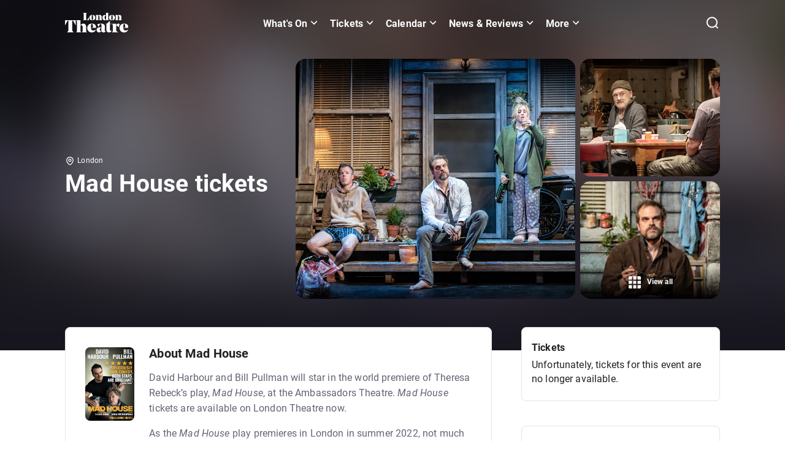

--- FILE ---
content_type: text/html; charset=utf-8
request_url: https://www.londontheatre.co.uk/show/24970-madhouse-tickets
body_size: 143911
content:
<!DOCTYPE html><html dir="ltr" lang="en"><head><meta charSet="utf-8" data-next-head=""/><style data-meta="FontFaceGenerator" data-next-head="">
    @font-face {
      font-family: &#x27;Noto Serif&#x27;;
      font-style: normal;
      font-display: swap;
      font-weight: 500;
      src: 
    local(Noto Serif),
    local(&#x27;Noto Serif&#x27;),
    url(/static/fonts/NotoSerif/NotoSerif-VariableFont.ttf)
  ;
    }
  

    @font-face {
      font-family: &#x27;Roboto&#x27;;
      font-style: normal;
      font-display: swap;
      font-weight: 100;
      src: 
    local(Roboto),
    local(&#x27;Roboto-Thin&#x27;),
    url(/static/fonts/Roboto/Roboto-Thin.woff2)
  ;
    }
  

    @font-face {
      font-family: &#x27;Roboto&#x27;;
      font-style: italic;
      font-display: swap;
      font-weight: 100;
      src: 
    local(Roboto),
    local(&#x27;Roboto-ThinItalic&#x27;),
    url(/static/fonts/Roboto/Roboto-ThinItalic.woff2)
  ;
    }
  

    @font-face {
      font-family: &#x27;Roboto&#x27;;
      font-style: normal;
      font-display: swap;
      font-weight: 300;
      src: 
    local(Roboto),
    local(&#x27;Roboto-Light&#x27;),
    url(/static/fonts/Roboto/Roboto-Light.woff2)
  ;
    }
  

    @font-face {
      font-family: &#x27;Roboto&#x27;;
      font-style: italic;
      font-display: swap;
      font-weight: 300;
      src: 
    local(Roboto),
    local(&#x27;Roboto-LightItalic&#x27;),
    url(/static/fonts/Roboto/Roboto-LightItalic.woff2)
  ;
    }
  

    @font-face {
      font-family: &#x27;Roboto&#x27;;
      font-style: normal;
      font-display: swap;
      font-weight: 400;
      src: 
    local(Roboto),
    local(&#x27;Roboto-Regular&#x27;),
    url(/static/fonts/Roboto/Roboto-Regular.woff2)
  ;
    }
  

    @font-face {
      font-family: &#x27;Roboto&#x27;;
      font-style: italic;
      font-display: swap;
      font-weight: 400;
      src: 
    local(Roboto),
    local(&#x27;Roboto-Italic&#x27;),
    url(/static/fonts/Roboto/Roboto-Italic.woff2)
  ;
    }
  

    @font-face {
      font-family: &#x27;Roboto&#x27;;
      font-style: normal;
      font-display: swap;
      font-weight: 500;
      src: 
    local(Roboto),
    local(&#x27;Roboto-Medium&#x27;),
    url(/static/fonts/Roboto/Roboto-Medium.woff2)
  ;
    }
  

    @font-face {
      font-family: &#x27;Roboto&#x27;;
      font-style: italic;
      font-display: swap;
      font-weight: 500;
      src: 
    local(Roboto),
    local(&#x27;Roboto-MediumItalic&#x27;),
    url(/static/fonts/Roboto/Roboto-MediumItalic.woff2)
  ;
    }
  

    @font-face {
      font-family: &#x27;Roboto&#x27;;
      font-style: normal;
      font-display: swap;
      font-weight: 700;
      src: 
    local(Roboto),
    local(&#x27;Roboto-Bold&#x27;),
    url(/static/fonts/Roboto/Roboto-Bold.woff2)
  ;
    }
  

    @font-face {
      font-family: &#x27;Roboto&#x27;;
      font-style: italic;
      font-display: swap;
      font-weight: 700;
      src: 
    local(Roboto),
    local(&#x27;Roboto-BoldItalic&#x27;),
    url(/static/fonts/Roboto/Roboto-BoldItalic.woff2)
  ;
    }
  

    @font-face {
      font-family: &#x27;Roboto&#x27;;
      font-style: normal;
      font-display: swap;
      font-weight: 900;
      src: 
    local(Roboto),
    local(&#x27;Roboto-Black&#x27;),
    url(/static/fonts/Roboto/Roboto-Black.woff2)
  ;
    }
  

    @font-face {
      font-family: &#x27;Roboto&#x27;;
      font-style: italic;
      font-display: swap;
      font-weight: 900;
      src: 
    local(Roboto),
    local(&#x27;Roboto-BlackItalic&#x27;),
    url(/static/fonts/Roboto/Roboto-BlackItalic.woff2)
  ;
    }
  </style><title data-next-head="">Mad House tickets | London Theatre</title><link href="https://www.londontheatre.co.uk/show/24970-madhouse-tickets" rel="canonical" data-next-head=""/><meta content="en_GB" property="og:locale" data-next-head=""/><meta property="fb:app_id" data-next-head=""/><meta name="google-site-verification" data-next-head=""/><meta content="#da532c" name="msapplication-TileColor" data-next-head=""/><meta content="#000000" name="theme-color" data-next-head=""/><meta content="/mstile-144x144.png" name="msapplication-TileImage" data-next-head=""/><meta content="minimum-scale=1, initial-scale=1, width=device-width, shrink-to-fit=no, user-scalable=no" name="viewport" data-next-head=""/><meta content="Mad House tickets | London Theatre" name="title" data-next-head=""/><meta content="showsMetaDescription" name="description" data-next-head=""/><meta content="@londontheatre" name="twitter:site" data-next-head=""/><meta content="https://www.londontheatre.co.uk/show/24970-madhouse-tickets" name="twitter:url" data-next-head=""/><meta content="Mad House tickets | London Theatre" name="twitter:title" data-next-head=""/><meta content="showsMetaDescription" name="twitter:description" data-next-head=""/><meta content="summary_large_image" name="twitter:card" data-next-head=""/><meta content="https://images.ctfassets.net/6pezt69ih962/4NQAobwglfc0PMGdoBr05l/482284d150f3edac4419436bb10b7da5/MH_Header_Image.png" name="twitter:image" data-next-head=""/><meta content="Mad House tickets | London Theatre" property="og:title" data-next-head=""/><meta content="website" property="og:type" data-next-head=""/><meta content="https://www.londontheatre.co.uk/show/24970-madhouse-tickets" property="og:url" data-next-head=""/><meta content="showsMetaDescription" property="og:description" data-next-head=""/><meta content="London Theatre" property="og:site_name" data-next-head=""/><meta content="https://images.ctfassets.net/6pezt69ih962/4NQAobwglfc0PMGdoBr05l/482284d150f3edac4419436bb10b7da5/MH_Header_Image.png" property="og:image" data-next-head=""/><meta content="361647997333602" property="fb:admins" data-next-head=""/><meta content="index,follow" name="robots" data-next-head=""/><script type="application/ld+json" data-next-head="">[{"@context":"https://schema.org","@type":"BreadcrumbList","itemListElement":[{"@type":"ListItem","position":1,"item":{"@id":"https://www.londontheatre.co.uk/","name":"Home"}},{"@type":"ListItem","position":2,"item":{"@id":"https://www.londontheatre.co.uk/show/24970-madhouse-tickets","name":"Mad House Tickets"}}]},{"@context":"https://schema.org","@type":"Product","name":"Mad House","image":"https://images.ctfassets.net/6pezt69ih962/70Ph584iqUYjIpyKg2KOtP/744b0c4c88f748650bbb8d7d2f0bf906/MH22_Q2_077_TTG_480x720.jpg","description":"Funerals bring us together… and the money pulls us apart. David Harbour and Bill Pullman star in this brand new black comedy from award-winning playwright Theresa Rebeck. \nA group of siblings clash over an inheritance in this world premier production. \nGet your seat at the table for *Mad House* at the Ambassadors Theatre. ","brand":{"@type":"Brand","name":"London Theatre"},"sku":"24970","gtin8":"24970","dateModified":"2022-09-23","aggregateRating":{"@type":"AggregateRating","ratingValue":90,"bestRating":100,"worstRating":0,"reviewCount":59,"description":"Show-Score Rating: Show-Score is a website that allows users to rate and review theatre shows. Scores on the site are an average of user ratings and provide a quick overview of the general consensus about a particular show. Users can also see detailed reviews and ratings from other users to help them decide which shows to see."}},{"@context":"https://schema.org","@type":"Event","description":"Funerals bring us together… and the money pulls us apart. David Harbour and Bill Pullman star in this brand new black comedy from award-winning playwright Theresa Rebeck. \nA group of siblings clash over an inheritance in this world premier production. \nGet your seat at the table for *Mad House* at the Ambassadors Theatre. ","image":"https://images.ctfassets.net/6pezt69ih962/70Ph584iqUYjIpyKg2KOtP/744b0c4c88f748650bbb8d7d2f0bf906/MH22_Q2_077_TTG_480x720.jpg","name":"Mad House","startDate":"2022-06-14","endDate":"2022-09-04","eventAttendanceMode":"https://schema.org/OfflineEventAttendanceMode","eventStatus":"https://schema.org/EventScheduled","location":{"@type":"Place","name":"Ambassadors Theatre","address":{"@context":"https://schema.org","@type":"PostalAddress","contactType":"Venue Contact","streetAddress":"West Street","addressRegion":"","addressLocality":"London","postalCode":"WC2H 9ND","addressCountry":{"@type":"Country","name":"United Kingdom"}}}},{"@context":"https://schema.org","@type":"Organization","name":"London Theatre","url":"https://www.londontheatre.co.uk/","logo":"https://images.ctfassets.net/6pezt69ih962/5tu0nGdsVfwlVHigX8Kk0P/0d3f9724d9c6162e6826d9cdb991daf5/London_Theatre_logo_Black.svg","sameAs":["https://twitter.com/londontheatre","https://www.instagram.com/london_theatre","https://www.facebook.com/Londontheatre"]}]</script><link as="image" fetchpriority="high" rel="preload" href="https://images.ctfassets.net/6pezt69ih962/70Ph584iqUYjIpyKg2KOtP/744b0c4c88f748650bbb8d7d2f0bf906/MH22_Q2_077_TTG_480x720.jpg?h=540&amp;f=faces&amp;fit=fill&amp;fm=webp&amp;q=90" media="(max-width: 1023px)" type="image/webp" data-next-head=""/><link as="image" fetchpriority="high" rel="preload" href="https://images.ctfassets.net/6pezt69ih962/4qpFXDkZylAcSIQJKRwg0W/6016d4ecc718f537fec40826fe23b169/Stephen_Wight__Nedward___David_Harbour__Michael__and_Sinead_Matthews__Pam__in_Mad_House._Photo_by_Marc_Brenner.-min.jpg?h=720&amp;fm=webp&amp;q=90" media="(min-width: 1024px)" type="image/webp" data-next-head=""/><meta name="emotion-insertion-point" content=""/><style data-emotion="mui-global 18zeygk">html{-webkit-font-smoothing:antialiased;-moz-osx-font-smoothing:grayscale;box-sizing:border-box;-webkit-text-size-adjust:100%;}*,*::before,*::after{box-sizing:inherit;}strong,b{font-weight:700;}body{margin:0;color:rgba(0, 0, 0, 0.87);font-family:"Roboto","Helvetica","Arial",sans-serif;font-weight:400;font-size:1rem;line-height:1.5;letter-spacing:0.00938em;background-color:#fff;}@media print{body{background-color:#fff;}}body::backdrop{background-color:#fff;}body{background-color:#FFFFFF;overflow-x:hidden;font-size:0.875rem;line-height:1.43;letter-spacing:0.01071em;-webkit-font-smoothing:antialiased;-webkit-text-size-adjust:100%;font-family:Roboto,Helvetica Neue,Arial,sans-serif;}h1{font-weight:700;font-size:2.5rem;line-height:110%;}h2{font-weight:700;font-size:2rem;line-height:108%;}h3{font-weight:700;font-size:1.75rem;line-height:112%;}h4{font-weight:700;font-size:1.5rem;line-height:120%;}h5{font-weight:700;font-size:1.25rem;line-height:120%;}h6{font-weight:400;font-size:1rem;line-height:150%;}p{font-weight:400;font-size:1rem;line-height:145%;}ul{padding:0;margin:0 0 1.438rem;}li{list-style:none;font-size:1rem;line-height:145%;}a{color:#000000;line-height:135%;}a:hover{color:#FF134B;cursor:pointer;-webkit-text-decoration:underline;text-decoration:underline;}blockquote{line-height:120%;font-size:1.25rem;border-left:0.6rem solid #000000;padding:0 0 0 1.625rem;margin:2.5rem 1.5rem;max-width:40.875rem;font-weight:700;border-left-color:#E8E8EB;}blockquote p{margin:0;font-size:inherit;font-weight:inherit;line-height:inherit;}.link-styled-button{display:inline-block;border:none;padding:0;margin:0;-webkit-text-decoration:underline;text-decoration:underline;background:none;color:#323147;font-family:inherit;font-size:1rem;font-weight:700;cursor:pointer;text-align:center;-webkit-transition:background 250ms ease-in-out,-webkit-transform 150ms ease;transition:background 250ms ease-in-out,transform 150ms ease;-webkit-appearance:none;-moz-appearance:none;-webkit-appearance:none;-moz-appearance:none;-ms-appearance:none;appearance:none;}.link-styled-button:hover,.link-styled-button:focus,.link-styled-button:active{color:inherit;}.link-styled-button:focus{outline:none;}.link-styled-button:hover,.link-styled-button:active,.link-styled-button:focus{color:#026286;-webkit-text-decoration:none;text-decoration:none;}ol{padding:0;margin:0 0 1.438rem;}body a{color:#0577A1;font-weight:700;line-height:135%;}body a:hover{color:#026286;-webkit-text-decoration:none;text-decoration:none;}</style><style data-emotion="mui-global 1prfaxn">@-webkit-keyframes mui-auto-fill{from{display:block;}}@keyframes mui-auto-fill{from{display:block;}}@-webkit-keyframes mui-auto-fill-cancel{from{display:block;}}@keyframes mui-auto-fill-cancel{from{display:block;}}</style><style data-emotion="mui 1cw023s 1lsnu8q vubbuv 1h61ulw t655pu g04lbj 2xff36 z1pl2j xkvojz ko25g9 19kqqy6 1140hdh 14fhbyh 1l54tgj 1cw4hi4 1vnituj 9qnqcb 1m5aelg yq8rfr xix0xq bt02fu 462i2e 1bn6zff uysmk5 feqhe6 57b1ui cpnhji 1nvf7g0 e9j2oe ihdtdm kfljrw">.mui-1cw023s{box-sizing:border-box;display:-webkit-box;display:-webkit-flex;display:-ms-flexbox;display:flex;-webkit-box-flex-wrap:wrap;-webkit-flex-wrap:wrap;-ms-flex-wrap:wrap;flex-wrap:wrap;width:100%;-webkit-flex-direction:row;-ms-flex-direction:row;flex-direction:row;}.mui-1cw023s.MuiGrid-spacing-xs-2{margin:0 -0.5rem;width:calc(100% + 1rem);}.mui-1cw023s.MuiGrid-spacing-xs-2>.MuiGrid-item{padding:0.5rem;}.mui-1cw023s.MuiGrid-spacing-xs-3{margin:0 -0.75rem;width:calc(100% + 1.5rem);}.mui-1cw023s.MuiGrid-spacing-xs-3>.MuiGrid-item{padding:0.75rem;}.mui-1cw023s.MuiGrid-spacing-xs-4{margin:0 -1rem;width:calc(100% + 2rem);}.mui-1cw023s.MuiGrid-spacing-xs-4>.MuiGrid-item{padding:1rem;}.mui-1cw023s.MuiGrid-spacing-xs-5{margin:0 -1.25rem;width:calc(100% + 2.5rem);}.mui-1cw023s.MuiGrid-spacing-xs-5>.MuiGrid-item{padding:1.25rem;}.mui-1cw023s.MuiGrid-spacing-xs-6{margin:0 -1.5rem;width:calc(100% + 3rem);}.mui-1cw023s.MuiGrid-spacing-xs-6>.MuiGrid-item{padding:1.5rem;}.mui-1lsnu8q{box-sizing:border-box;margin:0;-webkit-flex-direction:row;-ms-flex-direction:row;flex-direction:row;-webkit-flex-basis:100%;-ms-flex-preferred-size:100%;flex-basis:100%;-webkit-box-flex:0;-webkit-flex-grow:0;-ms-flex-positive:0;flex-grow:0;max-width:100%;}@media (min-width:351px){.mui-1lsnu8q{-webkit-flex-basis:100%;-ms-flex-preferred-size:100%;flex-basis:100%;-webkit-box-flex:0;-webkit-flex-grow:0;-ms-flex-positive:0;flex-grow:0;max-width:100%;}}@media (min-width:480px){.mui-1lsnu8q{-webkit-flex-basis:100%;-ms-flex-preferred-size:100%;flex-basis:100%;-webkit-box-flex:0;-webkit-flex-grow:0;-ms-flex-positive:0;flex-grow:0;max-width:100%;}}@media (min-width:768px){.mui-1lsnu8q{-webkit-flex-basis:100%;-ms-flex-preferred-size:100%;flex-basis:100%;-webkit-box-flex:0;-webkit-flex-grow:0;-ms-flex-positive:0;flex-grow:0;max-width:100%;}}@media (min-width:1024px){.mui-1lsnu8q{-webkit-flex-basis:100%;-ms-flex-preferred-size:100%;flex-basis:100%;-webkit-box-flex:0;-webkit-flex-grow:0;-ms-flex-positive:0;flex-grow:0;max-width:100%;}}@media (min-width:1280px){.mui-1lsnu8q{-webkit-flex-basis:100%;-ms-flex-preferred-size:100%;flex-basis:100%;-webkit-box-flex:0;-webkit-flex-grow:0;-ms-flex-positive:0;flex-grow:0;max-width:100%;}}@media (min-width:1440px){.mui-1lsnu8q{-webkit-flex-basis:100%;-ms-flex-preferred-size:100%;flex-basis:100%;-webkit-box-flex:0;-webkit-flex-grow:0;-ms-flex-positive:0;flex-grow:0;max-width:100%;}}@media (min-width:xxlpx){.mui-1lsnu8q{-webkit-flex-basis:100%;-ms-flex-preferred-size:100%;flex-basis:100%;-webkit-box-flex:0;-webkit-flex-grow:0;-ms-flex-positive:0;flex-grow:0;max-width:100%;}}@media (min-width:xxxlpx){.mui-1lsnu8q{-webkit-flex-basis:100%;-ms-flex-preferred-size:100%;flex-basis:100%;-webkit-box-flex:0;-webkit-flex-grow:0;-ms-flex-positive:0;flex-grow:0;max-width:100%;}}.mui-1lsnu8q.MuiGrid-spacing-xs-2{margin:0 -0.5rem;width:calc(100% + 1rem);}.mui-1lsnu8q.MuiGrid-spacing-xs-2>.MuiGrid-item{padding:0.5rem;}.mui-1lsnu8q.MuiGrid-spacing-xs-3{margin:0 -0.75rem;width:calc(100% + 1.5rem);}.mui-1lsnu8q.MuiGrid-spacing-xs-3>.MuiGrid-item{padding:0.75rem;}.mui-1lsnu8q.MuiGrid-spacing-xs-4{margin:0 -1rem;width:calc(100% + 2rem);}.mui-1lsnu8q.MuiGrid-spacing-xs-4>.MuiGrid-item{padding:1rem;}.mui-1lsnu8q.MuiGrid-spacing-xs-5{margin:0 -1.25rem;width:calc(100% + 2.5rem);}.mui-1lsnu8q.MuiGrid-spacing-xs-5>.MuiGrid-item{padding:1.25rem;}.mui-1lsnu8q.MuiGrid-spacing-xs-6{margin:0 -1.5rem;width:calc(100% + 3rem);}.mui-1lsnu8q.MuiGrid-spacing-xs-6>.MuiGrid-item{padding:1.5rem;}.mui-vubbuv{-webkit-user-select:none;-moz-user-select:none;-ms-user-select:none;user-select:none;width:1em;height:1em;display:inline-block;fill:currentColor;-webkit-flex-shrink:0;-ms-flex-negative:0;flex-shrink:0;-webkit-transition:fill 200ms cubic-bezier(0.4, 0, 0.2, 1) 0ms;transition:fill 200ms cubic-bezier(0.4, 0, 0.2, 1) 0ms;font-size:1.5rem;}.mui-1h61ulw{box-sizing:border-box;margin:0;-webkit-flex-direction:row;-ms-flex-direction:row;flex-direction:row;}.mui-1h61ulw.MuiGrid-spacing-xs-2{margin:0 -0.5rem;width:calc(100% + 1rem);}.mui-1h61ulw.MuiGrid-spacing-xs-2>.MuiGrid-item{padding:0.5rem;}.mui-1h61ulw.MuiGrid-spacing-xs-3{margin:0 -0.75rem;width:calc(100% + 1.5rem);}.mui-1h61ulw.MuiGrid-spacing-xs-3>.MuiGrid-item{padding:0.75rem;}.mui-1h61ulw.MuiGrid-spacing-xs-4{margin:0 -1rem;width:calc(100% + 2rem);}.mui-1h61ulw.MuiGrid-spacing-xs-4>.MuiGrid-item{padding:1rem;}.mui-1h61ulw.MuiGrid-spacing-xs-5{margin:0 -1.25rem;width:calc(100% + 2.5rem);}.mui-1h61ulw.MuiGrid-spacing-xs-5>.MuiGrid-item{padding:1.25rem;}.mui-1h61ulw.MuiGrid-spacing-xs-6{margin:0 -1.5rem;width:calc(100% + 3rem);}.mui-1h61ulw.MuiGrid-spacing-xs-6>.MuiGrid-item{padding:1.5rem;}.mui-t655pu{box-sizing:border-box;display:-webkit-box;display:-webkit-flex;display:-ms-flexbox;display:flex;-webkit-box-flex-wrap:wrap;-webkit-flex-wrap:wrap;-ms-flex-wrap:wrap;flex-wrap:wrap;width:100%;-webkit-flex-direction:row;-ms-flex-direction:row;flex-direction:row;margin-top:-16px;width:calc(100% + 16px);margin-left:-16px;}.mui-t655pu>.MuiGrid-item{padding-top:16px;}.mui-t655pu>.MuiGrid-item{padding-left:16px;}.mui-t655pu.MuiGrid-spacing-xs-2{margin:0 -0.5rem;width:calc(100% + 1rem);}.mui-t655pu.MuiGrid-spacing-xs-2>.MuiGrid-item{padding:0.5rem;}.mui-t655pu.MuiGrid-spacing-xs-3{margin:0 -0.75rem;width:calc(100% + 1.5rem);}.mui-t655pu.MuiGrid-spacing-xs-3>.MuiGrid-item{padding:0.75rem;}.mui-t655pu.MuiGrid-spacing-xs-4{margin:0 -1rem;width:calc(100% + 2rem);}.mui-t655pu.MuiGrid-spacing-xs-4>.MuiGrid-item{padding:1rem;}.mui-t655pu.MuiGrid-spacing-xs-5{margin:0 -1.25rem;width:calc(100% + 2.5rem);}.mui-t655pu.MuiGrid-spacing-xs-5>.MuiGrid-item{padding:1.25rem;}.mui-t655pu.MuiGrid-spacing-xs-6{margin:0 -1.5rem;width:calc(100% + 3rem);}.mui-t655pu.MuiGrid-spacing-xs-6>.MuiGrid-item{padding:1.5rem;}.mui-g04lbj{box-sizing:border-box;margin:0;-webkit-flex-direction:row;-ms-flex-direction:row;flex-direction:row;-webkit-flex-basis:100%;-ms-flex-preferred-size:100%;flex-basis:100%;-webkit-box-flex:0;-webkit-flex-grow:0;-ms-flex-positive:0;flex-grow:0;max-width:100%;}@media (min-width:351px){.mui-g04lbj{-webkit-flex-basis:100%;-ms-flex-preferred-size:100%;flex-basis:100%;-webkit-box-flex:0;-webkit-flex-grow:0;-ms-flex-positive:0;flex-grow:0;max-width:100%;}}@media (min-width:480px){.mui-g04lbj{-webkit-flex-basis:100%;-ms-flex-preferred-size:100%;flex-basis:100%;-webkit-box-flex:0;-webkit-flex-grow:0;-ms-flex-positive:0;flex-grow:0;max-width:100%;}}@media (min-width:768px){.mui-g04lbj{-webkit-flex-basis:100%;-ms-flex-preferred-size:100%;flex-basis:100%;-webkit-box-flex:0;-webkit-flex-grow:0;-ms-flex-positive:0;flex-grow:0;max-width:100%;}}@media (min-width:1024px){.mui-g04lbj{-webkit-flex-basis:33.333333%;-ms-flex-preferred-size:33.333333%;flex-basis:33.333333%;-webkit-box-flex:0;-webkit-flex-grow:0;-ms-flex-positive:0;flex-grow:0;max-width:33.333333%;}}@media (min-width:1280px){.mui-g04lbj{-webkit-flex-basis:33.333333%;-ms-flex-preferred-size:33.333333%;flex-basis:33.333333%;-webkit-box-flex:0;-webkit-flex-grow:0;-ms-flex-positive:0;flex-grow:0;max-width:33.333333%;}}@media (min-width:1440px){.mui-g04lbj{-webkit-flex-basis:33.333333%;-ms-flex-preferred-size:33.333333%;flex-basis:33.333333%;-webkit-box-flex:0;-webkit-flex-grow:0;-ms-flex-positive:0;flex-grow:0;max-width:33.333333%;}}@media (min-width:xxlpx){.mui-g04lbj{-webkit-flex-basis:33.333333%;-ms-flex-preferred-size:33.333333%;flex-basis:33.333333%;-webkit-box-flex:0;-webkit-flex-grow:0;-ms-flex-positive:0;flex-grow:0;max-width:33.333333%;}}@media (min-width:xxxlpx){.mui-g04lbj{-webkit-flex-basis:33.333333%;-ms-flex-preferred-size:33.333333%;flex-basis:33.333333%;-webkit-box-flex:0;-webkit-flex-grow:0;-ms-flex-positive:0;flex-grow:0;max-width:33.333333%;}}.mui-g04lbj.MuiGrid-spacing-xs-2{margin:0 -0.5rem;width:calc(100% + 1rem);}.mui-g04lbj.MuiGrid-spacing-xs-2>.MuiGrid-item{padding:0.5rem;}.mui-g04lbj.MuiGrid-spacing-xs-3{margin:0 -0.75rem;width:calc(100% + 1.5rem);}.mui-g04lbj.MuiGrid-spacing-xs-3>.MuiGrid-item{padding:0.75rem;}.mui-g04lbj.MuiGrid-spacing-xs-4{margin:0 -1rem;width:calc(100% + 2rem);}.mui-g04lbj.MuiGrid-spacing-xs-4>.MuiGrid-item{padding:1rem;}.mui-g04lbj.MuiGrid-spacing-xs-5{margin:0 -1.25rem;width:calc(100% + 2.5rem);}.mui-g04lbj.MuiGrid-spacing-xs-5>.MuiGrid-item{padding:1.25rem;}.mui-g04lbj.MuiGrid-spacing-xs-6{margin:0 -1.5rem;width:calc(100% + 3rem);}.mui-g04lbj.MuiGrid-spacing-xs-6>.MuiGrid-item{padding:1.5rem;}.mui-2xff36{box-sizing:border-box;margin:0;-webkit-flex-direction:row;-ms-flex-direction:row;flex-direction:row;-webkit-box-pack:start;-ms-flex-pack:start;-webkit-justify-content:flex-start;justify-content:flex-start;}@media (min-width:1024px){.mui-2xff36{-webkit-flex-basis:66.666667%;-ms-flex-preferred-size:66.666667%;flex-basis:66.666667%;-webkit-box-flex:0;-webkit-flex-grow:0;-ms-flex-positive:0;flex-grow:0;max-width:66.666667%;}}@media (min-width:1280px){.mui-2xff36{-webkit-flex-basis:66.666667%;-ms-flex-preferred-size:66.666667%;flex-basis:66.666667%;-webkit-box-flex:0;-webkit-flex-grow:0;-ms-flex-positive:0;flex-grow:0;max-width:66.666667%;}}@media (min-width:1440px){.mui-2xff36{-webkit-flex-basis:66.666667%;-ms-flex-preferred-size:66.666667%;flex-basis:66.666667%;-webkit-box-flex:0;-webkit-flex-grow:0;-ms-flex-positive:0;flex-grow:0;max-width:66.666667%;}}@media (min-width:xxlpx){.mui-2xff36{-webkit-flex-basis:66.666667%;-ms-flex-preferred-size:66.666667%;flex-basis:66.666667%;-webkit-box-flex:0;-webkit-flex-grow:0;-ms-flex-positive:0;flex-grow:0;max-width:66.666667%;}}@media (min-width:xxxlpx){.mui-2xff36{-webkit-flex-basis:66.666667%;-ms-flex-preferred-size:66.666667%;flex-basis:66.666667%;-webkit-box-flex:0;-webkit-flex-grow:0;-ms-flex-positive:0;flex-grow:0;max-width:66.666667%;}}.mui-2xff36.MuiGrid-spacing-xs-2{margin:0 -0.5rem;width:calc(100% + 1rem);}.mui-2xff36.MuiGrid-spacing-xs-2>.MuiGrid-item{padding:0.5rem;}.mui-2xff36.MuiGrid-spacing-xs-3{margin:0 -0.75rem;width:calc(100% + 1.5rem);}.mui-2xff36.MuiGrid-spacing-xs-3>.MuiGrid-item{padding:0.75rem;}.mui-2xff36.MuiGrid-spacing-xs-4{margin:0 -1rem;width:calc(100% + 2rem);}.mui-2xff36.MuiGrid-spacing-xs-4>.MuiGrid-item{padding:1rem;}.mui-2xff36.MuiGrid-spacing-xs-5{margin:0 -1.25rem;width:calc(100% + 2.5rem);}.mui-2xff36.MuiGrid-spacing-xs-5>.MuiGrid-item{padding:1.25rem;}.mui-2xff36.MuiGrid-spacing-xs-6{margin:0 -1.5rem;width:calc(100% + 3rem);}.mui-2xff36.MuiGrid-spacing-xs-6>.MuiGrid-item{padding:1.5rem;}.mui-z1pl2j{box-sizing:border-box;display:-webkit-box;display:-webkit-flex;display:-ms-flexbox;display:flex;-webkit-box-flex-wrap:wrap;-webkit-flex-wrap:wrap;-ms-flex-wrap:wrap;flex-wrap:wrap;width:100%;-webkit-flex-direction:row;-ms-flex-direction:row;flex-direction:row;}.mui-z1pl2j.MuiGrid-spacing-xs-2{margin:0 -0.5rem;width:calc(100% + 1rem);}.mui-z1pl2j.MuiGrid-spacing-xs-2>.MuiGrid-item{padding:0.5rem;}.mui-z1pl2j.MuiGrid-spacing-xs-3{margin:0 -0.75rem;width:calc(100% + 1.5rem);}.mui-z1pl2j.MuiGrid-spacing-xs-3>.MuiGrid-item{padding:0.75rem;}.mui-z1pl2j.MuiGrid-spacing-xs-4{margin:0 -1rem;width:calc(100% + 2rem);}.mui-z1pl2j.MuiGrid-spacing-xs-4>.MuiGrid-item{padding:1rem;}.mui-z1pl2j.MuiGrid-spacing-xs-5{margin:0 -1.25rem;width:calc(100% + 2.5rem);}.mui-z1pl2j.MuiGrid-spacing-xs-5>.MuiGrid-item{padding:1.25rem;}.mui-z1pl2j.MuiGrid-spacing-xs-6{margin:0 -1.5rem;width:calc(100% + 3rem);}.mui-z1pl2j.MuiGrid-spacing-xs-6>.MuiGrid-item{padding:1.5rem;}.mui-xkvojz{box-sizing:border-box;margin:0;-webkit-flex-direction:row;-ms-flex-direction:row;flex-direction:row;-webkit-flex-basis:66.666667%;-ms-flex-preferred-size:66.666667%;flex-basis:66.666667%;-webkit-box-flex:0;-webkit-flex-grow:0;-ms-flex-positive:0;flex-grow:0;max-width:66.666667%;}@media (min-width:351px){.mui-xkvojz{-webkit-flex-basis:66.666667%;-ms-flex-preferred-size:66.666667%;flex-basis:66.666667%;-webkit-box-flex:0;-webkit-flex-grow:0;-ms-flex-positive:0;flex-grow:0;max-width:66.666667%;}}@media (min-width:480px){.mui-xkvojz{-webkit-flex-basis:66.666667%;-ms-flex-preferred-size:66.666667%;flex-basis:66.666667%;-webkit-box-flex:0;-webkit-flex-grow:0;-ms-flex-positive:0;flex-grow:0;max-width:66.666667%;}}@media (min-width:768px){.mui-xkvojz{-webkit-flex-basis:66.666667%;-ms-flex-preferred-size:66.666667%;flex-basis:66.666667%;-webkit-box-flex:0;-webkit-flex-grow:0;-ms-flex-positive:0;flex-grow:0;max-width:66.666667%;}}@media (min-width:1024px){.mui-xkvojz{-webkit-flex-basis:66.666667%;-ms-flex-preferred-size:66.666667%;flex-basis:66.666667%;-webkit-box-flex:0;-webkit-flex-grow:0;-ms-flex-positive:0;flex-grow:0;max-width:66.666667%;}}@media (min-width:1280px){.mui-xkvojz{-webkit-flex-basis:66.666667%;-ms-flex-preferred-size:66.666667%;flex-basis:66.666667%;-webkit-box-flex:0;-webkit-flex-grow:0;-ms-flex-positive:0;flex-grow:0;max-width:66.666667%;}}@media (min-width:1440px){.mui-xkvojz{-webkit-flex-basis:66.666667%;-ms-flex-preferred-size:66.666667%;flex-basis:66.666667%;-webkit-box-flex:0;-webkit-flex-grow:0;-ms-flex-positive:0;flex-grow:0;max-width:66.666667%;}}@media (min-width:xxlpx){.mui-xkvojz{-webkit-flex-basis:66.666667%;-ms-flex-preferred-size:66.666667%;flex-basis:66.666667%;-webkit-box-flex:0;-webkit-flex-grow:0;-ms-flex-positive:0;flex-grow:0;max-width:66.666667%;}}@media (min-width:xxxlpx){.mui-xkvojz{-webkit-flex-basis:66.666667%;-ms-flex-preferred-size:66.666667%;flex-basis:66.666667%;-webkit-box-flex:0;-webkit-flex-grow:0;-ms-flex-positive:0;flex-grow:0;max-width:66.666667%;}}.mui-xkvojz.MuiGrid-spacing-xs-2{margin:0 -0.5rem;width:calc(100% + 1rem);}.mui-xkvojz.MuiGrid-spacing-xs-2>.MuiGrid-item{padding:0.5rem;}.mui-xkvojz.MuiGrid-spacing-xs-3{margin:0 -0.75rem;width:calc(100% + 1.5rem);}.mui-xkvojz.MuiGrid-spacing-xs-3>.MuiGrid-item{padding:0.75rem;}.mui-xkvojz.MuiGrid-spacing-xs-4{margin:0 -1rem;width:calc(100% + 2rem);}.mui-xkvojz.MuiGrid-spacing-xs-4>.MuiGrid-item{padding:1rem;}.mui-xkvojz.MuiGrid-spacing-xs-5{margin:0 -1.25rem;width:calc(100% + 2.5rem);}.mui-xkvojz.MuiGrid-spacing-xs-5>.MuiGrid-item{padding:1.25rem;}.mui-xkvojz.MuiGrid-spacing-xs-6{margin:0 -1.5rem;width:calc(100% + 3rem);}.mui-xkvojz.MuiGrid-spacing-xs-6>.MuiGrid-item{padding:1.5rem;}.mui-ko25g9{box-sizing:border-box;margin:0;-webkit-flex-direction:row;-ms-flex-direction:row;flex-direction:row;-webkit-flex-basis:33.333333%;-ms-flex-preferred-size:33.333333%;flex-basis:33.333333%;-webkit-box-flex:0;-webkit-flex-grow:0;-ms-flex-positive:0;flex-grow:0;max-width:33.333333%;}@media (min-width:351px){.mui-ko25g9{-webkit-flex-basis:33.333333%;-ms-flex-preferred-size:33.333333%;flex-basis:33.333333%;-webkit-box-flex:0;-webkit-flex-grow:0;-ms-flex-positive:0;flex-grow:0;max-width:33.333333%;}}@media (min-width:480px){.mui-ko25g9{-webkit-flex-basis:33.333333%;-ms-flex-preferred-size:33.333333%;flex-basis:33.333333%;-webkit-box-flex:0;-webkit-flex-grow:0;-ms-flex-positive:0;flex-grow:0;max-width:33.333333%;}}@media (min-width:768px){.mui-ko25g9{-webkit-flex-basis:33.333333%;-ms-flex-preferred-size:33.333333%;flex-basis:33.333333%;-webkit-box-flex:0;-webkit-flex-grow:0;-ms-flex-positive:0;flex-grow:0;max-width:33.333333%;}}@media (min-width:1024px){.mui-ko25g9{-webkit-flex-basis:33.333333%;-ms-flex-preferred-size:33.333333%;flex-basis:33.333333%;-webkit-box-flex:0;-webkit-flex-grow:0;-ms-flex-positive:0;flex-grow:0;max-width:33.333333%;}}@media (min-width:1280px){.mui-ko25g9{-webkit-flex-basis:33.333333%;-ms-flex-preferred-size:33.333333%;flex-basis:33.333333%;-webkit-box-flex:0;-webkit-flex-grow:0;-ms-flex-positive:0;flex-grow:0;max-width:33.333333%;}}@media (min-width:1440px){.mui-ko25g9{-webkit-flex-basis:33.333333%;-ms-flex-preferred-size:33.333333%;flex-basis:33.333333%;-webkit-box-flex:0;-webkit-flex-grow:0;-ms-flex-positive:0;flex-grow:0;max-width:33.333333%;}}@media (min-width:xxlpx){.mui-ko25g9{-webkit-flex-basis:33.333333%;-ms-flex-preferred-size:33.333333%;flex-basis:33.333333%;-webkit-box-flex:0;-webkit-flex-grow:0;-ms-flex-positive:0;flex-grow:0;max-width:33.333333%;}}@media (min-width:xxxlpx){.mui-ko25g9{-webkit-flex-basis:33.333333%;-ms-flex-preferred-size:33.333333%;flex-basis:33.333333%;-webkit-box-flex:0;-webkit-flex-grow:0;-ms-flex-positive:0;flex-grow:0;max-width:33.333333%;}}.mui-ko25g9.MuiGrid-spacing-xs-2{margin:0 -0.5rem;width:calc(100% + 1rem);}.mui-ko25g9.MuiGrid-spacing-xs-2>.MuiGrid-item{padding:0.5rem;}.mui-ko25g9.MuiGrid-spacing-xs-3{margin:0 -0.75rem;width:calc(100% + 1.5rem);}.mui-ko25g9.MuiGrid-spacing-xs-3>.MuiGrid-item{padding:0.75rem;}.mui-ko25g9.MuiGrid-spacing-xs-4{margin:0 -1rem;width:calc(100% + 2rem);}.mui-ko25g9.MuiGrid-spacing-xs-4>.MuiGrid-item{padding:1rem;}.mui-ko25g9.MuiGrid-spacing-xs-5{margin:0 -1.25rem;width:calc(100% + 2.5rem);}.mui-ko25g9.MuiGrid-spacing-xs-5>.MuiGrid-item{padding:1.25rem;}.mui-ko25g9.MuiGrid-spacing-xs-6{margin:0 -1.5rem;width:calc(100% + 3rem);}.mui-ko25g9.MuiGrid-spacing-xs-6>.MuiGrid-item{padding:1.5rem;}.mui-19kqqy6{box-sizing:border-box;display:-webkit-box;display:-webkit-flex;display:-ms-flexbox;display:flex;-webkit-box-flex-wrap:wrap;-webkit-flex-wrap:wrap;-ms-flex-wrap:wrap;flex-wrap:wrap;width:100%;-webkit-flex-direction:row;-ms-flex-direction:row;flex-direction:row;}@media (min-width:0px){.mui-19kqqy6{margin-top:-24px;}.mui-19kqqy6>.MuiGrid-item{padding-top:24px;}}@media (min-width:0px){.mui-19kqqy6{width:calc(100% + 24px);margin-left:-24px;}.mui-19kqqy6>.MuiGrid-item{padding-left:24px;}}.mui-19kqqy6.MuiGrid-spacing-xs-2{margin:0 -0.5rem;width:calc(100% + 1rem);}.mui-19kqqy6.MuiGrid-spacing-xs-2>.MuiGrid-item{padding:0.5rem;}.mui-19kqqy6.MuiGrid-spacing-xs-3{margin:0 -0.75rem;width:calc(100% + 1.5rem);}.mui-19kqqy6.MuiGrid-spacing-xs-3>.MuiGrid-item{padding:0.75rem;}.mui-19kqqy6.MuiGrid-spacing-xs-4{margin:0 -1rem;width:calc(100% + 2rem);}.mui-19kqqy6.MuiGrid-spacing-xs-4>.MuiGrid-item{padding:1rem;}.mui-19kqqy6.MuiGrid-spacing-xs-5{margin:0 -1.25rem;width:calc(100% + 2.5rem);}.mui-19kqqy6.MuiGrid-spacing-xs-5>.MuiGrid-item{padding:1.25rem;}.mui-19kqqy6.MuiGrid-spacing-xs-6{margin:0 -1.5rem;width:calc(100% + 3rem);}.mui-19kqqy6.MuiGrid-spacing-xs-6>.MuiGrid-item{padding:1.5rem;}.mui-1140hdh{box-sizing:border-box;margin:0;-webkit-flex-direction:row;-ms-flex-direction:row;flex-direction:row;-webkit-flex-basis:100%;-ms-flex-preferred-size:100%;flex-basis:100%;-webkit-box-flex:0;-webkit-flex-grow:0;-ms-flex-positive:0;flex-grow:0;max-width:100%;}@media (min-width:351px){.mui-1140hdh{-webkit-flex-basis:100%;-ms-flex-preferred-size:100%;flex-basis:100%;-webkit-box-flex:0;-webkit-flex-grow:0;-ms-flex-positive:0;flex-grow:0;max-width:100%;}}@media (min-width:480px){.mui-1140hdh{-webkit-flex-basis:100%;-ms-flex-preferred-size:100%;flex-basis:100%;-webkit-box-flex:0;-webkit-flex-grow:0;-ms-flex-positive:0;flex-grow:0;max-width:100%;}}@media (min-width:768px){.mui-1140hdh{-webkit-flex-basis:100%;-ms-flex-preferred-size:100%;flex-basis:100%;-webkit-box-flex:0;-webkit-flex-grow:0;-ms-flex-positive:0;flex-grow:0;max-width:100%;}}@media (min-width:1024px){.mui-1140hdh{-webkit-flex-basis:66.666667%;-ms-flex-preferred-size:66.666667%;flex-basis:66.666667%;-webkit-box-flex:0;-webkit-flex-grow:0;-ms-flex-positive:0;flex-grow:0;max-width:66.666667%;}}@media (min-width:1280px){.mui-1140hdh{-webkit-flex-basis:66.666667%;-ms-flex-preferred-size:66.666667%;flex-basis:66.666667%;-webkit-box-flex:0;-webkit-flex-grow:0;-ms-flex-positive:0;flex-grow:0;max-width:66.666667%;}}@media (min-width:1440px){.mui-1140hdh{-webkit-flex-basis:66.666667%;-ms-flex-preferred-size:66.666667%;flex-basis:66.666667%;-webkit-box-flex:0;-webkit-flex-grow:0;-ms-flex-positive:0;flex-grow:0;max-width:66.666667%;}}@media (min-width:xxlpx){.mui-1140hdh{-webkit-flex-basis:66.666667%;-ms-flex-preferred-size:66.666667%;flex-basis:66.666667%;-webkit-box-flex:0;-webkit-flex-grow:0;-ms-flex-positive:0;flex-grow:0;max-width:66.666667%;}}@media (min-width:xxxlpx){.mui-1140hdh{-webkit-flex-basis:66.666667%;-ms-flex-preferred-size:66.666667%;flex-basis:66.666667%;-webkit-box-flex:0;-webkit-flex-grow:0;-ms-flex-positive:0;flex-grow:0;max-width:66.666667%;}}.mui-1140hdh.MuiGrid-spacing-xs-2{margin:0 -0.5rem;width:calc(100% + 1rem);}.mui-1140hdh.MuiGrid-spacing-xs-2>.MuiGrid-item{padding:0.5rem;}.mui-1140hdh.MuiGrid-spacing-xs-3{margin:0 -0.75rem;width:calc(100% + 1.5rem);}.mui-1140hdh.MuiGrid-spacing-xs-3>.MuiGrid-item{padding:0.75rem;}.mui-1140hdh.MuiGrid-spacing-xs-4{margin:0 -1rem;width:calc(100% + 2rem);}.mui-1140hdh.MuiGrid-spacing-xs-4>.MuiGrid-item{padding:1rem;}.mui-1140hdh.MuiGrid-spacing-xs-5{margin:0 -1.25rem;width:calc(100% + 2.5rem);}.mui-1140hdh.MuiGrid-spacing-xs-5>.MuiGrid-item{padding:1.25rem;}.mui-1140hdh.MuiGrid-spacing-xs-6{margin:0 -1.5rem;width:calc(100% + 3rem);}.mui-1140hdh.MuiGrid-spacing-xs-6>.MuiGrid-item{padding:1.5rem;}.mui-14fhbyh{background-color:#fff;color:rgba(0, 0, 0, 0.87);-webkit-transition:box-shadow 300ms cubic-bezier(0.4, 0, 0.2, 1) 0ms;transition:box-shadow 300ms cubic-bezier(0.4, 0, 0.2, 1) 0ms;border-radius:4px;box-shadow:none;font-family:"Roboto","Helvetica","Arial",sans-serif;font-weight:400;font-size:0.875rem;line-height:1.43;letter-spacing:0.01071em;background-color:transparent;display:-webkit-box;display:-webkit-flex;display:-ms-flexbox;display:flex;padding:6px 16px;color:rgb(1, 67, 97);background-color:rgb(229, 246, 253);background-color:#F4F4F5;border:0.1rem solid #E9E8EC;border-radius:0.5rem;}.mui-14fhbyh .MuiAlert-icon{color:#0288d1;}.mui-14fhbyh .MuiAlert-icon{color:#FF134B;}.mui-1l54tgj{margin-right:12px;padding:7px 0;display:-webkit-box;display:-webkit-flex;display:-ms-flexbox;display:flex;font-size:22px;opacity:0.9;}.mui-1cw4hi4{-webkit-user-select:none;-moz-user-select:none;-ms-user-select:none;user-select:none;width:1em;height:1em;display:inline-block;fill:currentColor;-webkit-flex-shrink:0;-ms-flex-negative:0;flex-shrink:0;-webkit-transition:fill 200ms cubic-bezier(0.4, 0, 0.2, 1) 0ms;transition:fill 200ms cubic-bezier(0.4, 0, 0.2, 1) 0ms;font-size:inherit;}.mui-1vnituj{padding:8px 0;min-width:0;overflow:auto;color:#646374;font-family:Roboto,Helvetica Neue,Arial,sans-serif;font-size:1rem;}.mui-9qnqcb{margin:0;font-family:"Roboto","Helvetica","Arial",sans-serif;font-weight:400;font-size:1rem;line-height:1.5;letter-spacing:0.00938em;margin-bottom:0.35em;font-weight:500;margin-top:-2px;font-family:Roboto;font-style:normal;font-display:swap;font-weight:700;src:local(Roboto),local('Roboto-Bold'),url(/static/fonts/Roboto/Roboto-Bold.woff2);color:#1E1D40;font-size:1rem;letter-spacing:0.01em;margin-bottom:0.14em;}.mui-1m5aelg{box-sizing:border-box;margin:0;-webkit-flex-direction:row;-ms-flex-direction:row;flex-direction:row;-webkit-flex-basis:100%;-ms-flex-preferred-size:100%;flex-basis:100%;-webkit-box-flex:0;-webkit-flex-grow:0;-ms-flex-positive:0;flex-grow:0;max-width:100%;}@media (min-width:351px){.mui-1m5aelg{-webkit-flex-basis:100%;-ms-flex-preferred-size:100%;flex-basis:100%;-webkit-box-flex:0;-webkit-flex-grow:0;-ms-flex-positive:0;flex-grow:0;max-width:100%;}}@media (min-width:480px){.mui-1m5aelg{-webkit-flex-basis:100%;-ms-flex-preferred-size:100%;flex-basis:100%;-webkit-box-flex:0;-webkit-flex-grow:0;-ms-flex-positive:0;flex-grow:0;max-width:100%;}}@media (min-width:768px){.mui-1m5aelg{-webkit-flex-basis:50%;-ms-flex-preferred-size:50%;flex-basis:50%;-webkit-box-flex:0;-webkit-flex-grow:0;-ms-flex-positive:0;flex-grow:0;max-width:50%;}}@media (min-width:1024px){.mui-1m5aelg{-webkit-flex-basis:50%;-ms-flex-preferred-size:50%;flex-basis:50%;-webkit-box-flex:0;-webkit-flex-grow:0;-ms-flex-positive:0;flex-grow:0;max-width:50%;}}@media (min-width:1280px){.mui-1m5aelg{-webkit-flex-basis:50%;-ms-flex-preferred-size:50%;flex-basis:50%;-webkit-box-flex:0;-webkit-flex-grow:0;-ms-flex-positive:0;flex-grow:0;max-width:50%;}}@media (min-width:1440px){.mui-1m5aelg{-webkit-flex-basis:50%;-ms-flex-preferred-size:50%;flex-basis:50%;-webkit-box-flex:0;-webkit-flex-grow:0;-ms-flex-positive:0;flex-grow:0;max-width:50%;}}@media (min-width:xxlpx){.mui-1m5aelg{-webkit-flex-basis:50%;-ms-flex-preferred-size:50%;flex-basis:50%;-webkit-box-flex:0;-webkit-flex-grow:0;-ms-flex-positive:0;flex-grow:0;max-width:50%;}}@media (min-width:xxxlpx){.mui-1m5aelg{-webkit-flex-basis:50%;-ms-flex-preferred-size:50%;flex-basis:50%;-webkit-box-flex:0;-webkit-flex-grow:0;-ms-flex-positive:0;flex-grow:0;max-width:50%;}}.mui-1m5aelg.MuiGrid-spacing-xs-2{margin:0 -0.5rem;width:calc(100% + 1rem);}.mui-1m5aelg.MuiGrid-spacing-xs-2>.MuiGrid-item{padding:0.5rem;}.mui-1m5aelg.MuiGrid-spacing-xs-3{margin:0 -0.75rem;width:calc(100% + 1.5rem);}.mui-1m5aelg.MuiGrid-spacing-xs-3>.MuiGrid-item{padding:0.75rem;}.mui-1m5aelg.MuiGrid-spacing-xs-4{margin:0 -1rem;width:calc(100% + 2rem);}.mui-1m5aelg.MuiGrid-spacing-xs-4>.MuiGrid-item{padding:1rem;}.mui-1m5aelg.MuiGrid-spacing-xs-5{margin:0 -1.25rem;width:calc(100% + 2.5rem);}.mui-1m5aelg.MuiGrid-spacing-xs-5>.MuiGrid-item{padding:1.25rem;}.mui-1m5aelg.MuiGrid-spacing-xs-6{margin:0 -1.5rem;width:calc(100% + 3rem);}.mui-1m5aelg.MuiGrid-spacing-xs-6>.MuiGrid-item{padding:1.5rem;}.mui-yq8rfr{display:-webkit-inline-box;display:-webkit-inline-flex;display:-ms-inline-flexbox;display:inline-flex;-webkit-align-items:center;-webkit-box-align:center;-ms-flex-align:center;align-items:center;-webkit-box-pack:center;-ms-flex-pack:center;-webkit-justify-content:center;justify-content:center;position:relative;box-sizing:border-box;-webkit-tap-highlight-color:transparent;background-color:transparent;outline:0;border:0;margin:0;border-radius:0;padding:0;cursor:pointer;-webkit-user-select:none;-moz-user-select:none;-ms-user-select:none;user-select:none;vertical-align:middle;-moz-appearance:none;-webkit-appearance:none;-webkit-text-decoration:none;text-decoration:none;color:inherit;font-family:"Roboto","Helvetica","Arial",sans-serif;font-weight:500;font-size:0.875rem;line-height:1.75;letter-spacing:0.02857em;text-transform:uppercase;min-width:64px;padding:5px 15px;border-radius:4px;-webkit-transition:background-color 250ms cubic-bezier(0.4, 0, 0.2, 1) 0ms,box-shadow 250ms cubic-bezier(0.4, 0, 0.2, 1) 0ms,border-color 250ms cubic-bezier(0.4, 0, 0.2, 1) 0ms,color 250ms cubic-bezier(0.4, 0, 0.2, 1) 0ms;transition:background-color 250ms cubic-bezier(0.4, 0, 0.2, 1) 0ms,box-shadow 250ms cubic-bezier(0.4, 0, 0.2, 1) 0ms,border-color 250ms cubic-bezier(0.4, 0, 0.2, 1) 0ms,color 250ms cubic-bezier(0.4, 0, 0.2, 1) 0ms;border:1px solid rgba(156, 39, 176, 0.5);color:#9c27b0;font-family:Roboto,Helvetica Neue,Arial,sans-serif;font-size:1rem;font-weight:bold;line-height:normal;text-transform:none;background-color:#FFFFFF;border:solid .125rem rgba(30, 29, 64, 0.1);border-radius:0.75rem;color:#1E1D40;font-size:1rem;min-width:11rem;padding:0.875rem 1.5rem;height:3.5rem;}.mui-yq8rfr::-moz-focus-inner{border-style:none;}.mui-yq8rfr.Mui-disabled{pointer-events:none;cursor:default;}@media print{.mui-yq8rfr{-webkit-print-color-adjust:exact;color-adjust:exact;}}.mui-yq8rfr:hover{-webkit-text-decoration:none;text-decoration:none;background-color:rgba(156, 39, 176, 0.04);border:1px solid #9c27b0;}@media (hover: none){.mui-yq8rfr:hover{background-color:transparent;}}.mui-yq8rfr.Mui-disabled{color:rgba(0, 0, 0, 0.26);border:1px solid rgba(0, 0, 0, 0.12);}.mui-yq8rfr:hover{background-color:rgba(30, 29, 64, 0.05);border:solid .125rem rgba(30, 29, 64, 0.1);}.mui-yq8rfr$disabled,.mui-yq8rfr:hover.mui-yq8rfr$disabled{color:#1E1D40;background-color:rgba(30, 29, 64, 0.05);cursor:not-allowed;pointer-events:unset;}.mui-xix0xq{box-sizing:border-box;margin:0;-webkit-flex-direction:row;-ms-flex-direction:row;flex-direction:row;-webkit-flex-basis:100%;-ms-flex-preferred-size:100%;flex-basis:100%;-webkit-box-flex:0;-webkit-flex-grow:0;-ms-flex-positive:0;flex-grow:0;max-width:100%;}@media (min-width:351px){.mui-xix0xq{-webkit-flex-basis:100%;-ms-flex-preferred-size:100%;flex-basis:100%;-webkit-box-flex:0;-webkit-flex-grow:0;-ms-flex-positive:0;flex-grow:0;max-width:100%;}}@media (min-width:480px){.mui-xix0xq{-webkit-flex-basis:100%;-ms-flex-preferred-size:100%;flex-basis:100%;-webkit-box-flex:0;-webkit-flex-grow:0;-ms-flex-positive:0;flex-grow:0;max-width:100%;}}@media (min-width:768px){.mui-xix0xq{-webkit-flex-basis:100%;-ms-flex-preferred-size:100%;flex-basis:100%;-webkit-box-flex:0;-webkit-flex-grow:0;-ms-flex-positive:0;flex-grow:0;max-width:100%;}}@media (min-width:1024px){.mui-xix0xq{-webkit-flex-basis:100%;-ms-flex-preferred-size:100%;flex-basis:100%;-webkit-box-flex:0;-webkit-flex-grow:0;-ms-flex-positive:0;flex-grow:0;max-width:100%;}}@media (min-width:1280px){.mui-xix0xq{-webkit-flex-basis:100%;-ms-flex-preferred-size:100%;flex-basis:100%;-webkit-box-flex:0;-webkit-flex-grow:0;-ms-flex-positive:0;flex-grow:0;max-width:100%;}}@media (min-width:1440px){.mui-xix0xq{-webkit-flex-basis:100%;-ms-flex-preferred-size:100%;flex-basis:100%;-webkit-box-flex:0;-webkit-flex-grow:0;-ms-flex-positive:0;flex-grow:0;max-width:100%;}}@media (min-width:xxlpx){.mui-xix0xq{-webkit-flex-basis:100%;-ms-flex-preferred-size:100%;flex-basis:100%;-webkit-box-flex:0;-webkit-flex-grow:0;-ms-flex-positive:0;flex-grow:0;max-width:100%;}}@media (min-width:xxxlpx){.mui-xix0xq{-webkit-flex-basis:100%;-ms-flex-preferred-size:100%;flex-basis:100%;-webkit-box-flex:0;-webkit-flex-grow:0;-ms-flex-positive:0;flex-grow:0;max-width:100%;}}.mui-xix0xq.MuiGrid-spacing-xs-2{margin:0 -0.5rem;width:calc(100% + 1rem);}.mui-xix0xq.MuiGrid-spacing-xs-2>.MuiGrid-item{padding:0.5rem;}.mui-xix0xq.MuiGrid-spacing-xs-3{margin:0 -0.75rem;width:calc(100% + 1.5rem);}.mui-xix0xq.MuiGrid-spacing-xs-3>.MuiGrid-item{padding:0.75rem;}.mui-xix0xq.MuiGrid-spacing-xs-4{margin:0 -1rem;width:calc(100% + 2rem);}.mui-xix0xq.MuiGrid-spacing-xs-4>.MuiGrid-item{padding:1rem;}.mui-xix0xq.MuiGrid-spacing-xs-5{margin:0 -1.25rem;width:calc(100% + 2.5rem);}.mui-xix0xq.MuiGrid-spacing-xs-5>.MuiGrid-item{padding:1.25rem;}.mui-xix0xq.MuiGrid-spacing-xs-6{margin:0 -1.5rem;width:calc(100% + 3rem);}.mui-xix0xq.MuiGrid-spacing-xs-6>.MuiGrid-item{padding:1.5rem;}.mui-bt02fu{box-sizing:border-box;margin:0;-webkit-flex-direction:row;-ms-flex-direction:row;flex-direction:row;-webkit-flex-basis:100%;-ms-flex-preferred-size:100%;flex-basis:100%;-webkit-box-flex:0;-webkit-flex-grow:0;-ms-flex-positive:0;flex-grow:0;max-width:100%;}@media (min-width:351px){.mui-bt02fu{-webkit-flex-basis:100%;-ms-flex-preferred-size:100%;flex-basis:100%;-webkit-box-flex:0;-webkit-flex-grow:0;-ms-flex-positive:0;flex-grow:0;max-width:100%;}}@media (min-width:480px){.mui-bt02fu{-webkit-flex-basis:100%;-ms-flex-preferred-size:100%;flex-basis:100%;-webkit-box-flex:0;-webkit-flex-grow:0;-ms-flex-positive:0;flex-grow:0;max-width:100%;}}@media (min-width:768px){.mui-bt02fu{-webkit-flex-basis:33.333333%;-ms-flex-preferred-size:33.333333%;flex-basis:33.333333%;-webkit-box-flex:0;-webkit-flex-grow:0;-ms-flex-positive:0;flex-grow:0;max-width:33.333333%;}}@media (min-width:1024px){.mui-bt02fu{-webkit-flex-basis:33.333333%;-ms-flex-preferred-size:33.333333%;flex-basis:33.333333%;-webkit-box-flex:0;-webkit-flex-grow:0;-ms-flex-positive:0;flex-grow:0;max-width:33.333333%;}}@media (min-width:1280px){.mui-bt02fu{-webkit-flex-basis:33.333333%;-ms-flex-preferred-size:33.333333%;flex-basis:33.333333%;-webkit-box-flex:0;-webkit-flex-grow:0;-ms-flex-positive:0;flex-grow:0;max-width:33.333333%;}}@media (min-width:1440px){.mui-bt02fu{-webkit-flex-basis:33.333333%;-ms-flex-preferred-size:33.333333%;flex-basis:33.333333%;-webkit-box-flex:0;-webkit-flex-grow:0;-ms-flex-positive:0;flex-grow:0;max-width:33.333333%;}}@media (min-width:xxlpx){.mui-bt02fu{-webkit-flex-basis:33.333333%;-ms-flex-preferred-size:33.333333%;flex-basis:33.333333%;-webkit-box-flex:0;-webkit-flex-grow:0;-ms-flex-positive:0;flex-grow:0;max-width:33.333333%;}}@media (min-width:xxxlpx){.mui-bt02fu{-webkit-flex-basis:33.333333%;-ms-flex-preferred-size:33.333333%;flex-basis:33.333333%;-webkit-box-flex:0;-webkit-flex-grow:0;-ms-flex-positive:0;flex-grow:0;max-width:33.333333%;}}.mui-bt02fu.MuiGrid-spacing-xs-2{margin:0 -0.5rem;width:calc(100% + 1rem);}.mui-bt02fu.MuiGrid-spacing-xs-2>.MuiGrid-item{padding:0.5rem;}.mui-bt02fu.MuiGrid-spacing-xs-3{margin:0 -0.75rem;width:calc(100% + 1.5rem);}.mui-bt02fu.MuiGrid-spacing-xs-3>.MuiGrid-item{padding:0.75rem;}.mui-bt02fu.MuiGrid-spacing-xs-4{margin:0 -1rem;width:calc(100% + 2rem);}.mui-bt02fu.MuiGrid-spacing-xs-4>.MuiGrid-item{padding:1rem;}.mui-bt02fu.MuiGrid-spacing-xs-5{margin:0 -1.25rem;width:calc(100% + 2.5rem);}.mui-bt02fu.MuiGrid-spacing-xs-5>.MuiGrid-item{padding:1.25rem;}.mui-bt02fu.MuiGrid-spacing-xs-6{margin:0 -1.5rem;width:calc(100% + 3rem);}.mui-bt02fu.MuiGrid-spacing-xs-6>.MuiGrid-item{padding:1.5rem;}.mui-462i2e{display:-webkit-inline-box;display:-webkit-inline-flex;display:-ms-inline-flexbox;display:inline-flex;-webkit-align-items:center;-webkit-box-align:center;-ms-flex-align:center;align-items:center;-webkit-box-pack:center;-ms-flex-pack:center;-webkit-justify-content:center;justify-content:center;position:relative;box-sizing:border-box;-webkit-tap-highlight-color:transparent;background-color:transparent;outline:0;border:0;margin:0;border-radius:0;padding:0;cursor:pointer;-webkit-user-select:none;-moz-user-select:none;-ms-user-select:none;user-select:none;vertical-align:middle;-moz-appearance:none;-webkit-appearance:none;-webkit-text-decoration:none;text-decoration:none;color:inherit;font-family:"Roboto","Helvetica","Arial",sans-serif;font-weight:500;font-size:0.875rem;line-height:1.75;letter-spacing:0.02857em;text-transform:uppercase;min-width:64px;padding:6px 16px;border-radius:4px;-webkit-transition:background-color 250ms cubic-bezier(0.4, 0, 0.2, 1) 0ms,box-shadow 250ms cubic-bezier(0.4, 0, 0.2, 1) 0ms,border-color 250ms cubic-bezier(0.4, 0, 0.2, 1) 0ms,color 250ms cubic-bezier(0.4, 0, 0.2, 1) 0ms;transition:background-color 250ms cubic-bezier(0.4, 0, 0.2, 1) 0ms,box-shadow 250ms cubic-bezier(0.4, 0, 0.2, 1) 0ms,border-color 250ms cubic-bezier(0.4, 0, 0.2, 1) 0ms,color 250ms cubic-bezier(0.4, 0, 0.2, 1) 0ms;color:#fff;background-color:#1976d2;box-shadow:0px 3px 1px -2px rgba(0,0,0,0.2),0px 2px 2px 0px rgba(0,0,0,0.14),0px 1px 5px 0px rgba(0,0,0,0.12);font-family:Roboto,Helvetica Neue,Arial,sans-serif;font-size:1rem;font-weight:bold;line-height:normal;text-transform:none;border-radius:1rem;letter-spacing:normal;padding:1.2rem;color:#FFFFFF;background-color:#013BCA;box-shadow:none;border-radius:1rem;letter-spacing:normal;padding:1.2rem;color:#FFFFFF;background-color:#013BCA;box-shadow:none;}.mui-462i2e::-moz-focus-inner{border-style:none;}.mui-462i2e.Mui-disabled{pointer-events:none;cursor:default;}@media print{.mui-462i2e{-webkit-print-color-adjust:exact;color-adjust:exact;}}.mui-462i2e:hover{-webkit-text-decoration:none;text-decoration:none;background-color:#1565c0;box-shadow:0px 2px 4px -1px rgba(0,0,0,0.2),0px 4px 5px 0px rgba(0,0,0,0.14),0px 1px 10px 0px rgba(0,0,0,0.12);}@media (hover: none){.mui-462i2e:hover{background-color:#1976d2;}}.mui-462i2e:active{box-shadow:0px 5px 5px -3px rgba(0,0,0,0.2),0px 8px 10px 1px rgba(0,0,0,0.14),0px 3px 14px 2px rgba(0,0,0,0.12);}.mui-462i2e.Mui-focusVisible{box-shadow:0px 3px 5px -1px rgba(0,0,0,0.2),0px 6px 10px 0px rgba(0,0,0,0.14),0px 1px 18px 0px rgba(0,0,0,0.12);}.mui-462i2e.Mui-disabled{color:rgba(0, 0, 0, 0.26);box-shadow:none;background-color:rgba(0, 0, 0, 0.12);}.mui-1bn6zff{box-sizing:border-box;display:-webkit-box;display:-webkit-flex;display:-ms-flexbox;display:flex;-webkit-box-flex-wrap:wrap;-webkit-flex-wrap:wrap;-ms-flex-wrap:wrap;flex-wrap:wrap;width:100%;-webkit-flex-direction:row;-ms-flex-direction:row;flex-direction:row;}@media (min-width:0px){.mui-1bn6zff{margin-top:-8px;}.mui-1bn6zff>.MuiGrid-item{padding-top:8px;}}@media (min-width:0px){.mui-1bn6zff{width:calc(100% + 8px);margin-left:-8px;}.mui-1bn6zff>.MuiGrid-item{padding-left:8px;}}.mui-1bn6zff.MuiGrid-spacing-xs-2{margin:0 -0.5rem;width:calc(100% + 1rem);}.mui-1bn6zff.MuiGrid-spacing-xs-2>.MuiGrid-item{padding:0.5rem;}.mui-1bn6zff.MuiGrid-spacing-xs-3{margin:0 -0.75rem;width:calc(100% + 1.5rem);}.mui-1bn6zff.MuiGrid-spacing-xs-3>.MuiGrid-item{padding:0.75rem;}.mui-1bn6zff.MuiGrid-spacing-xs-4{margin:0 -1rem;width:calc(100% + 2rem);}.mui-1bn6zff.MuiGrid-spacing-xs-4>.MuiGrid-item{padding:1rem;}.mui-1bn6zff.MuiGrid-spacing-xs-5{margin:0 -1.25rem;width:calc(100% + 2.5rem);}.mui-1bn6zff.MuiGrid-spacing-xs-5>.MuiGrid-item{padding:1.25rem;}.mui-1bn6zff.MuiGrid-spacing-xs-6{margin:0 -1.5rem;width:calc(100% + 3rem);}.mui-1bn6zff.MuiGrid-spacing-xs-6>.MuiGrid-item{padding:1.5rem;}.mui-uysmk5{box-sizing:border-box;margin:0;-webkit-flex-direction:row;-ms-flex-direction:row;flex-direction:row;}@media (min-width:768px){.mui-uysmk5{-webkit-flex-basis:50%;-ms-flex-preferred-size:50%;flex-basis:50%;-webkit-box-flex:0;-webkit-flex-grow:0;-ms-flex-positive:0;flex-grow:0;max-width:50%;}}@media (min-width:1024px){.mui-uysmk5{-webkit-flex-basis:50%;-ms-flex-preferred-size:50%;flex-basis:50%;-webkit-box-flex:0;-webkit-flex-grow:0;-ms-flex-positive:0;flex-grow:0;max-width:50%;}}@media (min-width:1280px){.mui-uysmk5{-webkit-flex-basis:50%;-ms-flex-preferred-size:50%;flex-basis:50%;-webkit-box-flex:0;-webkit-flex-grow:0;-ms-flex-positive:0;flex-grow:0;max-width:50%;}}@media (min-width:1440px){.mui-uysmk5{-webkit-flex-basis:50%;-ms-flex-preferred-size:50%;flex-basis:50%;-webkit-box-flex:0;-webkit-flex-grow:0;-ms-flex-positive:0;flex-grow:0;max-width:50%;}}@media (min-width:xxlpx){.mui-uysmk5{-webkit-flex-basis:50%;-ms-flex-preferred-size:50%;flex-basis:50%;-webkit-box-flex:0;-webkit-flex-grow:0;-ms-flex-positive:0;flex-grow:0;max-width:50%;}}@media (min-width:xxxlpx){.mui-uysmk5{-webkit-flex-basis:50%;-ms-flex-preferred-size:50%;flex-basis:50%;-webkit-box-flex:0;-webkit-flex-grow:0;-ms-flex-positive:0;flex-grow:0;max-width:50%;}}.mui-uysmk5.MuiGrid-spacing-xs-2{margin:0 -0.5rem;width:calc(100% + 1rem);}.mui-uysmk5.MuiGrid-spacing-xs-2>.MuiGrid-item{padding:0.5rem;}.mui-uysmk5.MuiGrid-spacing-xs-3{margin:0 -0.75rem;width:calc(100% + 1.5rem);}.mui-uysmk5.MuiGrid-spacing-xs-3>.MuiGrid-item{padding:0.75rem;}.mui-uysmk5.MuiGrid-spacing-xs-4{margin:0 -1rem;width:calc(100% + 2rem);}.mui-uysmk5.MuiGrid-spacing-xs-4>.MuiGrid-item{padding:1rem;}.mui-uysmk5.MuiGrid-spacing-xs-5{margin:0 -1.25rem;width:calc(100% + 2.5rem);}.mui-uysmk5.MuiGrid-spacing-xs-5>.MuiGrid-item{padding:1.25rem;}.mui-uysmk5.MuiGrid-spacing-xs-6{margin:0 -1.5rem;width:calc(100% + 3rem);}.mui-uysmk5.MuiGrid-spacing-xs-6>.MuiGrid-item{padding:1.5rem;}.mui-feqhe6{display:-webkit-inline-box;display:-webkit-inline-flex;display:-ms-inline-flexbox;display:inline-flex;-webkit-flex-direction:column;-ms-flex-direction:column;flex-direction:column;position:relative;min-width:0;padding:0;margin:0;border:0;vertical-align:top;width:100%;}.mui-57b1ui{font-family:"Roboto","Helvetica","Arial",sans-serif;font-weight:400;font-size:1rem;line-height:1.4375em;letter-spacing:0.00938em;color:rgba(0, 0, 0, 0.87);box-sizing:border-box;position:relative;cursor:text;display:-webkit-inline-box;display:-webkit-inline-flex;display:-ms-inline-flexbox;display:inline-flex;-webkit-align-items:center;-webkit-box-align:center;-ms-flex-align:center;align-items:center;width:100%;background-color:transparent;position:relative;border-radius:4px;padding-right:14px;border-radius:0.5rem;}.mui-57b1ui.Mui-disabled{color:rgba(0, 0, 0, 0.38);cursor:default;}.mui-57b1ui:hover .MuiOutlinedInput-notchedOutline{border-color:rgba(0, 0, 0, 0.87);}@media (hover: none){.mui-57b1ui:hover .MuiOutlinedInput-notchedOutline{border-color:rgba(0, 0, 0, 0.23);}}.mui-57b1ui.Mui-focused .MuiOutlinedInput-notchedOutline{border-color:#1976d2;border-width:2px;}.mui-57b1ui.Mui-error .MuiOutlinedInput-notchedOutline{border-color:#d32f2f;}.mui-57b1ui.Mui-disabled .MuiOutlinedInput-notchedOutline{border-color:rgba(0, 0, 0, 0.26);}.mui-57b1ui:hover .MuiOutlinedInput-notchedOutline{border:0.0625rem solid #D2D2D9;}.mui-57b1ui:active .MuiOutlinedInput-notchedOutline,.mui-57b1ui:focus .MuiOutlinedInput-notchedOutline,.mui-57b1ui:focus-within .MuiOutlinedInput-notchedOutline{border:0.0625rem solid #0088EB;}.mui-57b1ui.Mui-error .MuiOutlinedInput-notchedOutline{border:0.0625rem solid #FF4151;}.mui-57b1ui.Mui-focused .MuiOutlinedInput-notchedOutline{border:0.0625rem solid #0088EB;}.mui-cpnhji{font:inherit;letter-spacing:inherit;color:currentColor;padding:4px 0 5px;border:0;box-sizing:content-box;background:none;height:1.4375em;margin:0;-webkit-tap-highlight-color:transparent;display:block;min-width:0;width:100%;-webkit-animation-name:mui-auto-fill-cancel;animation-name:mui-auto-fill-cancel;-webkit-animation-duration:10ms;animation-duration:10ms;font-size:1rem;padding:1.031rem 0.875rem;padding:16.5px 14px;padding-right:0;font-size:1rem;padding:1.688rem 1rem 0.625rem;}.mui-cpnhji::-webkit-input-placeholder{color:currentColor;opacity:0.42;-webkit-transition:opacity 200ms cubic-bezier(0.4, 0, 0.2, 1) 0ms;transition:opacity 200ms cubic-bezier(0.4, 0, 0.2, 1) 0ms;}.mui-cpnhji::-moz-placeholder{color:currentColor;opacity:0.42;-webkit-transition:opacity 200ms cubic-bezier(0.4, 0, 0.2, 1) 0ms;transition:opacity 200ms cubic-bezier(0.4, 0, 0.2, 1) 0ms;}.mui-cpnhji:-ms-input-placeholder{color:currentColor;opacity:0.42;-webkit-transition:opacity 200ms cubic-bezier(0.4, 0, 0.2, 1) 0ms;transition:opacity 200ms cubic-bezier(0.4, 0, 0.2, 1) 0ms;}.mui-cpnhji::-ms-input-placeholder{color:currentColor;opacity:0.42;-webkit-transition:opacity 200ms cubic-bezier(0.4, 0, 0.2, 1) 0ms;transition:opacity 200ms cubic-bezier(0.4, 0, 0.2, 1) 0ms;}.mui-cpnhji:focus{outline:0;}.mui-cpnhji:invalid{box-shadow:none;}.mui-cpnhji::-webkit-search-decoration{-webkit-appearance:none;}label[data-shrink=false]+.MuiInputBase-formControl .mui-cpnhji::-webkit-input-placeholder{opacity:0!important;}label[data-shrink=false]+.MuiInputBase-formControl .mui-cpnhji::-moz-placeholder{opacity:0!important;}label[data-shrink=false]+.MuiInputBase-formControl .mui-cpnhji:-ms-input-placeholder{opacity:0!important;}label[data-shrink=false]+.MuiInputBase-formControl .mui-cpnhji::-ms-input-placeholder{opacity:0!important;}label[data-shrink=false]+.MuiInputBase-formControl .mui-cpnhji:focus::-webkit-input-placeholder{opacity:0.42;}label[data-shrink=false]+.MuiInputBase-formControl .mui-cpnhji:focus::-moz-placeholder{opacity:0.42;}label[data-shrink=false]+.MuiInputBase-formControl .mui-cpnhji:focus:-ms-input-placeholder{opacity:0.42;}label[data-shrink=false]+.MuiInputBase-formControl .mui-cpnhji:focus::-ms-input-placeholder{opacity:0.42;}.mui-cpnhji.Mui-disabled{opacity:1;-webkit-text-fill-color:rgba(0, 0, 0, 0.38);}.mui-cpnhji:-webkit-autofill{-webkit-animation-duration:5000s;animation-duration:5000s;-webkit-animation-name:mui-auto-fill;animation-name:mui-auto-fill;}.mui-cpnhji:-internal-autofill-selected{background-color:inherit!important;-webkit-background-clip:text;-webkit-text-fill-color:inherit;-webkit-transition:background-color 5000s ease-in-out 0s;transition:background-color 5000s ease-in-out 0s;box-shadow:inset 0 0 0 0 transparent;background-image:none;}.mui-cpnhji:-webkit-autofill,.mui-cpnhji:-webkit-autofill:hover,.mui-cpnhji:-webkit-autofill:focus,.mui-cpnhji:-webkit-autofill:active{background-color:inherit!important;-webkit-background-clip:text;-webkit-text-fill-color:inherit;-webkit-transition:background-color 5000s ease-in-out 0s;transition:background-color 5000s ease-in-out 0s;box-shadow:inset 0 0 0 0 transparent;}.mui-cpnhji:-webkit-autofill{border-radius:inherit;}.mui-1nvf7g0{display:-webkit-box;display:-webkit-flex;display:-ms-flexbox;display:flex;height:0.01em;max-height:2em;-webkit-align-items:center;-webkit-box-align:center;-ms-flex-align:center;align-items:center;white-space:nowrap;color:rgba(0, 0, 0, 0.54);margin-left:8px;}.mui-e9j2oe{text-align:left;position:absolute;bottom:0;right:0;top:-5px;left:0;margin:0;padding:0 8px;pointer-events:none;border-radius:inherit;border-style:solid;border-width:1px;overflow:hidden;min-width:0%;border-color:rgba(0, 0, 0, 0.23);border:0.0625rem solid #D2D2D9;border-color:#D2D2D9;}.mui-ihdtdm{float:unset;width:auto;overflow:hidden;padding:0;line-height:11px;-webkit-transition:width 150ms cubic-bezier(0.0, 0, 0.2, 1) 0ms;transition:width 150ms cubic-bezier(0.0, 0, 0.2, 1) 0ms;}.mui-kfljrw{box-sizing:border-box;margin:0;-webkit-flex-direction:row;-ms-flex-direction:row;flex-direction:row;-webkit-flex-basis:50%;-ms-flex-preferred-size:50%;flex-basis:50%;-webkit-box-flex:0;-webkit-flex-grow:0;-ms-flex-positive:0;flex-grow:0;max-width:50%;}@media (min-width:351px){.mui-kfljrw{-webkit-flex-basis:50%;-ms-flex-preferred-size:50%;flex-basis:50%;-webkit-box-flex:0;-webkit-flex-grow:0;-ms-flex-positive:0;flex-grow:0;max-width:50%;}}@media (min-width:480px){.mui-kfljrw{-webkit-flex-basis:50%;-ms-flex-preferred-size:50%;flex-basis:50%;-webkit-box-flex:0;-webkit-flex-grow:0;-ms-flex-positive:0;flex-grow:0;max-width:50%;}}@media (min-width:768px){.mui-kfljrw{-webkit-flex-basis:25%;-ms-flex-preferred-size:25%;flex-basis:25%;-webkit-box-flex:0;-webkit-flex-grow:0;-ms-flex-positive:0;flex-grow:0;max-width:25%;}}@media (min-width:1024px){.mui-kfljrw{-webkit-flex-basis:25%;-ms-flex-preferred-size:25%;flex-basis:25%;-webkit-box-flex:0;-webkit-flex-grow:0;-ms-flex-positive:0;flex-grow:0;max-width:25%;}}@media (min-width:1280px){.mui-kfljrw{-webkit-flex-basis:25%;-ms-flex-preferred-size:25%;flex-basis:25%;-webkit-box-flex:0;-webkit-flex-grow:0;-ms-flex-positive:0;flex-grow:0;max-width:25%;}}@media (min-width:1440px){.mui-kfljrw{-webkit-flex-basis:25%;-ms-flex-preferred-size:25%;flex-basis:25%;-webkit-box-flex:0;-webkit-flex-grow:0;-ms-flex-positive:0;flex-grow:0;max-width:25%;}}@media (min-width:xxlpx){.mui-kfljrw{-webkit-flex-basis:25%;-ms-flex-preferred-size:25%;flex-basis:25%;-webkit-box-flex:0;-webkit-flex-grow:0;-ms-flex-positive:0;flex-grow:0;max-width:25%;}}@media (min-width:xxxlpx){.mui-kfljrw{-webkit-flex-basis:25%;-ms-flex-preferred-size:25%;flex-basis:25%;-webkit-box-flex:0;-webkit-flex-grow:0;-ms-flex-positive:0;flex-grow:0;max-width:25%;}}.mui-kfljrw.MuiGrid-spacing-xs-2{margin:0 -0.5rem;width:calc(100% + 1rem);}.mui-kfljrw.MuiGrid-spacing-xs-2>.MuiGrid-item{padding:0.5rem;}.mui-kfljrw.MuiGrid-spacing-xs-3{margin:0 -0.75rem;width:calc(100% + 1.5rem);}.mui-kfljrw.MuiGrid-spacing-xs-3>.MuiGrid-item{padding:0.75rem;}.mui-kfljrw.MuiGrid-spacing-xs-4{margin:0 -1rem;width:calc(100% + 2rem);}.mui-kfljrw.MuiGrid-spacing-xs-4>.MuiGrid-item{padding:1rem;}.mui-kfljrw.MuiGrid-spacing-xs-5{margin:0 -1.25rem;width:calc(100% + 2.5rem);}.mui-kfljrw.MuiGrid-spacing-xs-5>.MuiGrid-item{padding:1.25rem;}.mui-kfljrw.MuiGrid-spacing-xs-6{margin:0 -1.5rem;width:calc(100% + 3rem);}.mui-kfljrw.MuiGrid-spacing-xs-6>.MuiGrid-item{padding:1.5rem;}</style><link href="https://styler-bridge-service.tixuk.com?affiliate_id=londontheatredd&amp;specificity=lt-root&amp;type=css" rel="stylesheet"/><link href="https://fonts.googleapis.com/css2?family=Roboto:wght@300;400;500;700&amp;display=swap" rel="stylesheet"/><link href="//images.ctfassets.net/6pezt69ih962/6Qd0vLczMmC9MWKWVaKNMy/ca629dbc97eb15287eb83e1c509b256f/android-chrome-512x512.png" rel="icon" type="image/ico"/><script type="text/javascript">!function(){var analytics=window.analytics=window.analytics||[];if(!analytics.initialize)if(analytics.invoked)window.console&&console.error&&console.error("Segment snippet included twice.");else{analytics.invoked=!0;analytics.methods=["trackSubmit","trackClick","trackLink","trackForm","pageview","identify","reset","group","track","ready","alias","debug","page","once","off","on","addSourceMiddleware","addIntegrationMiddleware","setAnonymousId","addDestinationMiddleware"];analytics.factory=function(e){return function(){var t=Array.prototype.slice.call(arguments);t.unshift(e);analytics.push(t);return analytics}};for(var e=0;e<analytics.methods.length;e++){var key=analytics.methods[e];analytics[key]=analytics.factory(key)}analytics.load=function(key,e){var t=document.createElement("script");t.type="text/javascript";t.async=!0;t.src="https://sc.todaytix.com/analytics.js/v1/" + key + "/analytics.min.js";var n=document.getElementsByTagName("script")[0];n.parentNode.insertBefore(t,n);analytics._loadOptions=e};analytics._writeKey="6TvpXczbtWMt3xHUMUBkUiMSgvUfJeTF";analytics.SNIPPET_VERSION="4.14.1";


}}();</script><script type="text/javascript">(function(h,o,u,n,d) {
      h=h[d]=h[d]||{q:[],onReady:function(c){h.q.push(c)}}
      d=o.createElement(u);d.async=1;d.src=n
      n=o.getElementsByTagName(u)[0];n.parentNode.insertBefore(d,n)
   })(window,document,'script','https://www.datadoghq-browser-agent.com/us1/v4/datadog-rum.js','DD_RUM')
     DD_RUM.onReady(function() {
       DD_RUM.init({
         clientToken: 'puba7539a3a562be471aab2a9f440b11c50',
         applicationId: '8d08534f-a89b-460d-805a-87316c263bcb',
         site: 'datadoghq.com',
         service: 'London Theatre',
         env: 'prod',
         version: '0395b9148b7b07e77d6359f628c4302682e3e0e2', 
         sampleRate: 1,
         sessionSampleRate: 0,
         trackErrors: true,
         trackInteractions: true,
       })
     })</script><script async="" src="https://widget.trustpilot.com/bootstrap/v5/tp.widget.bootstrap.min.js" type="text/javascript"></script><noscript data-n-css=""></noscript><script defer="" nomodule="" src="/_next/static/chunks/polyfills-42372ed130431b0a.js"></script><script defer="" src="/_next/static/chunks/7559-415d47648f1dd2a0.js"></script><script defer="" src="/_next/static/chunks/1857-515ec30b877b392b.js"></script><script defer="" src="/_next/static/chunks/8507-6ca92d43f18196ac.js"></script><script defer="" src="/_next/static/chunks/1686-8be99a1dc5653e00.js"></script><script defer="" src="/_next/static/chunks/7456.e81cf585086f1d7c.js"></script><script src="/_next/static/chunks/webpack-3417f0d6e3012cf9.js" defer=""></script><script src="/_next/static/chunks/framework-1fe29c929993752e.js" defer=""></script><script src="/_next/static/chunks/main-2bab4df66469357a.js" defer=""></script><script src="/_next/static/chunks/pages/_app-af21ecdc6950904d.js" defer=""></script><script src="/_next/static/chunks/d4cfb7d7-7d17b0945c7f6061.js" defer=""></script><script src="/_next/static/chunks/4089-69d7eaf8e0e90e84.js" defer=""></script><script src="/_next/static/chunks/9438-9d4cdc33f7bbe4dd.js" defer=""></script><script src="/_next/static/chunks/pages/show/%5Bid%5D-0d37841940faebbd.js" defer=""></script><script src="/_next/static/0Ysm3KxojBulf60Wqy2aU/_buildManifest.js" defer=""></script><script src="/_next/static/0Ysm3KxojBulf60Wqy2aU/_ssgManifest.js" defer=""></script><style id="jss-server-side">.jss39 {
  margin: 0 1.5rem;
}
@media(max-width: 767px) {
  .jss39 {
    overflow-x: hidden;
  }
}
@media(min-width: 1024px) {
  .jss39 {
    overflow-x: unset;
    margin-left: 2rem;
    margin-right: 2rem;
  }
}
@media(min-width: 1280px) {
  .jss39 {
    margin-left: 8.3%;
    margin-right: 8.3%;
  }
}
@media(min-width: 1440px) {
  .jss39 {
    width: 75rem;
    margin: 0 auto;
  }
}
@media(max-width: 767px) {
  .jss40 {
    margin: 0;
  }
}
@media(max-width: 1023px) {
  .jss41 {
    margin: 0;
  }
}
  .jss42 {
    margin-top: 0;
    margin-bottom: 0;
  }
  .jss43 {
    justify-content: center;
  }
  .jss44 {  }
@media(min-width: 768px) {
  .jss44 {
    margin-top: 0;
    margin-bottom: 0;
  }
}
  .jss279 {  }
@media(min-width: 768px) {
  .jss279 {
    margin-top: .375rem !important;
    margin-bottom: .375rem !important;
  }
}
  .jss385 {  }
@media(min-width: 768px) {
  .jss385 {
    margin-top: .375rem !important;
    margin-bottom: .375rem !important;
  }
}
  .jss403 {  }
@media(min-width: 768px) {
  .jss403 {
    margin-top: .375rem !important;
    margin-bottom: .375rem !important;
  }
}
  .jss410 {  }
@media(min-width: 768px) {
  .jss410 {
    margin-top: .375rem !important;
    margin-bottom: .375rem !important;
  }
}
  .jss387 {
    margin-bottom: 0;
  }
@media(max-width: 767px) {
  .jss387 {
    margin-left: 0;
  }
}
  .jss388 {
    width: 100%;
    padding: 1rem 2rem;
    min-width: 9rem;
    transition: all 200ms cubic-bezier(0.4, 0, 0.2, 1);
    border-radius: 0.375rem;
    background-color: #0577A1;
  }
@media(max-width: 767px) {
  .jss388 {
    margin-top: 0.5rem;
  }
}
  .jss388 svg {
    fill: #FFFFFF;
  }
  .jss388:hover, .jss388:active, .jss388:focus {
    color: #1B1A32;
    box-shadow: none;
    background-color: rgba(#0577A1, 0.09);
  }
  .jss389 .MuiOutlinedInput-adornedEnd, .jss389 .MuiInputBase-adornedEnd {
    display: flex;
    max-width: 28rem;
    align-items: center;
    padding-right: 0.2rem;
    flex-direction: row;
  }
  .jss389 .MuiOutlinedInput-root.Mui-error .MuiOutlinedInput-notchedOutline {
    border-color: #d32f2f;
  }
  .jss389 .MuiOutlinedInput-root.Mui-focused .MuiOutlinedInput-notchedOutline {
    border-color: #D2D2D9;
  }
  .jss389 .MuiOutlinedInput-root:hover .MuiOutlinedInput-notchedOutline {
    border-color: #D2D2D9;
  }
  .jss389 .MuiFormHelperText-root.Mui-error {
    color: #d32f2f;
    margin-top: 0.5rem;
  }
  .jss389 input {
    padding: 1.2rem 0 1.2rem 0.875rem;
  }
@media(max-width: 767px) {
  .jss389 .MuiFormHelperText-root.Mui-error {
    margin-top: 4rem;
  }
}
@media(max-width: 767px) {
  .jss389 .MuiInputAdornment-positionEnd {
    display: block;
  }
}
@media(max-width: 767px) {
  .jss389 .MuiOutlinedInput-adornedEnd, .jss389 .MuiInputBase-adornedEnd {
    display: block;
    align-items: flex-start;
    flex-direction: column;
  }
}
@media(max-width: 767px) {
  .jss370 {
    margin: 0;
  }
}
  .jss371 {
    width: 100%;
    display: flex;
    background: #FFFFFF;
    align-items: center;
    margin-bottom: 2.5rem;
    flex-direction: row;
  }
@media(max-width: 767px) {
  .jss371 {
    flex-direction: column-reverse;
  }
}
@media(min-width: 768px) {
  .jss371 {
    border-radius: 0.5rem;
  }
}
  .jss372 {
    border-top: .125rem solid #E4E4E4;
  }
@media(max-width: 767px) {
  .jss372 {
    padding: 2rem;
  }
}
  .jss373 {
    padding-top: 0.313rem;
    white-space: pre-wrap;
    margin-bottom: 2.125rem;
  }
  .jss373 ul, .jss373 ul li {
    list-style: disc;
    margin-left: 0.5rem;
  }
  .jss373 ul ul li {
    list-style: circle;
  }
  .jss373 ol, .jss373 ol li {
    list-style: decimal;
    margin-left: 0.5rem;
    padding-left: 0;
  }
  .jss373 ol ol li {
    list-style: upper-alpha;
  }
  .jss373 ol ol ol li {
    list-style: lower-roman;
  }
  .jss373 p {
    color: #1B1A32;
    font-size: 1rem;
    line-height: 145%;
    letter-spacing: 0.008rem;
  }
  .jss374 {
    font-size: 2rem;
    margin-top: 0;
    margin-bottom: 0;
  }
@media(max-width: 767px) {
  .jss374 {
    font-size: 1.75rem;
  }
}
@media(max-width: 767px) {
  .jss375 {
    min-height: 8rem;
  }
}
@media(max-width: 767px) {
  .jss376 {
    padding: 2rem;
  }
}
  .jss377 {
    height: 24rem;
  }
@media(max-width: 1279px) {
  .jss377 {
    height: 19rem;
  }
}
@media(max-width: 767px) {
  .jss377 {
    width: 100%;
    height: 19rem;
  }
}
  .jss378 {
    height: 100%;
    background-position: center;
  }
@media(max-width: 767px) {
  .jss378 {
    height: 100%;
  }
}
  .jss379 {
    width: 70%;
    margin-top: 0.563rem;
    margin-bottom: 1.5rem;
  }
@media(max-width: 767px) {
  .jss379 {
    width: 100%;
  }
}
  .jss380 {
    color: #1B1A32;
    font-size: 0.75rem;
    margin-bottom: 0;
  }
  .jss381 {
    color: #d32f2f;
  }
@media(max-width: 767px) {
  .jss381 {
    margin-top: 3rem;
  }
}
  .jss382 {
    color: #2e7d32;
  }
@media(max-width: 767px) {
  .jss382 {
    margin-top: 4.5rem;
  }
}
  .jss383 {
    padding: 2.5rem 0;
    border-top: .125rem solid #E4E4E4;
  }
@media(max-width: 767px) {
  .jss383 {
    padding: 2rem;
  }
}
  .jss384 {
    background: url(https://images.ctfassets.net/6pezt69ih962/UASEqNIWUZioHkSZ5YAIA/0bceebbb74728243d57c584e892f356a/Newsletter2.webp) no-repeat center top 25% / 100%;
  }
@media(max-width: 767px) {
  .jss384 {
    background: url(https://images.ctfassets.net/6pezt69ih962/UASEqNIWUZioHkSZ5YAIA/0bceebbb74728243d57c584e892f356a/Newsletter2.webp) no-repeat center top 25% / contain;
  }
}
  .jss386 {
    background: undefined 25% / 100%;
  }
@media(max-width: 767px) {
  .jss386 {
    background: undefined 25% / contain;
  }
}
  h3 {
    font-size: 1.25rem;
  }
  .jss261 .MuiDialog-container {
    height: 100vh;
  }
  .jss262 {
    color: #000000;
    padding: 1.5rem 3rem 0.9375rem;
    font-size: 1rem;
    text-align: center;
    font-weight: bold;
  }
@media(min-width: 768px) {
  .jss262 {
    padding: 1.5rem 3rem;
  }
}
  .jss263 {
    border-bottom: 0.1rem solid #E4E4E4;
  }
  .jss264 {
    top: 1.75rem;
    right: 1.5rem;
    z-index: 5;
    position: absolute;
  }
  .jss265 {
    padding: 1.5rem 1.5rem 0;
    position: static;
  }
  .jss266 {
    float: right;
    right: 0;
    border: 0;
    bottom: -1rem;
    padding: 0;
    position: absolute;
  }
  .jss266:hover {
    cursor: pointer;
    background: transparent;
  }
  .jss267 {
    width: 1.5rem;
    height: 1.5rem;
    text-align: inherit;
  }
  .jss268 {
    color: #585858;
    overflow: hidden;
    font-size: 0.75rem;
    text-align: center;
    font-family: inherit;
    font-weight: bold;
    letter-spacing: 0.05em;
    text-transform: uppercase;
  }
  .jss268::after, .jss268::before {
    width: 50%;
    height: 0.1rem;
    content: '';
    display: inline-block;
    position: relative;
    vertical-align: middle;
    background-color: #E4E4E4;
  }
  .jss268::after {
    left: 0.3125em;
    margin-right: -50%;
  }
  .jss268::before {
    right: 0.3125em;
    margin-left: -50%;
  }
  .jss269 {
    padding: 0 1.5rem;
  }
  .jss269.MuiDialogContent-root {
    -webkit-overflow-scrolling: initial;
  }
  .jss270 {
    padding: .625rem 2.25rem 2.5rem;
    font-size: 1rem;
    font-family: inherit;
  }
  .jss271:first-child {
    margin-right: 1.5rem;
  }
  .jss271:first-child, .jss271:last-child {
    width: 12rem;
    height: 2.5rem;
    padding-top: 0;
    margin-bottom: 2rem;
    padding-bottom: 0;
  }
  .jss272 {
    display: flex;
    align-items: center;
    flex-direction: row;
    justify-content: center;
  }
  .jss273 {
    margin-top: 1.25rem;
  }
  .jss274 {
    width: 100%;
    border: 1px solid #000000;
    cursor: pointer;
    height: 3.125rem;
    margin: 1.25rem 0;
    padding: 0.75rem .625rem;
    font-size: 1rem;
    text-align: center;
    font-family: inherit;
    font-weight: bold;
  }
  .jss275 {
    margin-bottom: 1.25rem;
  }
  .jss276 {
    margin-top: 1.875rem;
  }
  .jss277 {
    width: 100%;
    height: 100vh;
    display: flex;
    align-items: center;
    justify-content: center;
  }
  .jss278 {
    color: #FFFFFF;
    margin: 0;
    padding: 0;
    background: #17161F;
  }
  .jss346 {
    font-family: Roboto, Helvetica Neue, Arial, sans-serif;
    font-weight: 700;
  }
@media(max-width: -1px) {
  .jss346 {
    padding: 1.2rem;
    font-size: 1.375rem;
  }
}
@media(max-width: 767px) {
  .jss346 {
    padding: 1.2rem 2rem;
  }
}
  .jss100 {
    margin: 0 auto;
    display: flex;
    padding: 0.775rem 0.75rem;
    position: relative;
    max-width: 43.75rem;
    align-items: center;
    justify-content: center;
  }
@media(max-width: 1023px) {
  .jss100 {
    padding: 0;
  }
}
  .jss101 {
    z-index: 6;
    position: relative;
    max-width: 43.75rem;
  }
@media(max-width: 1023px) {
  .jss101 {
    height: 100%;
    padding: 1.25rem 1.5rem 7rem;
    max-width: 100%;
    overflow-y: scroll;
  }
}
  .jss102 {
    width: 1.5rem;
    height: 1.5rem;
  }
  .jss103 {
    right: 1.5rem;
  }
@media(max-width: 1023px) {
  .jss104 {
    right: 4.5rem;
  }
}
  .jss105 {
    cursor: pointer;
    position: absolute;
  }
  .jss106 {
    padding: 0.625rem 0rem;
  }
  .jss107 {
    top: 4rem;
    right: 0.645rem;
    width: 35rem;
    border: .1rem solid #E4E4E4;
    padding: 1.25rem 0;
    z-index: 6;
    position: absolute;
    background: #FFFFFF;
    border-radius: .625rem;
  }
@media(max-width: 1023px) {
  .jss107 {
    top: unset;
    left: 0;
    right: auto;
    width: 100%;
    border: none;
    padding: .625rem 0;
    position: fixed;
    border-radius: 0;
  }
}
  .jss108 {
    right: 0;
    width: 100%;
    border: none;
    z-index: 1;
    box-shadow: -0.1rem .1rem 0 0 #E4E4E4, .1rem 0 0 0 #E4E4E4;
  }
  .jss109 {
    height: 2.8125rem;
    margin-right: 0.4375rem;
  }
  .jss110 {
    display: inline-block;
    font-size: 1rem;
  }
  .jss111 {
    top: 5rem !important;
    left: auto !important;
    right: 0.75rem !important;
  }
  .jss112 {
    top: 4.5rem !important;
    left: 0 !important;
    right: 0 !important;
    width: calc(100% - 1.5rem) !important;
    margin: 0 0.75rem;
  }
  .jss113 {
    top: 1.42rem;
    left: 1.25rem;
    position: absolute;
  }
@media(max-width: 1023px) {
  .jss113 {
    top: 1rem;
    left: 0.875rem;
  }
}
  .jss114 {
    color: transparent;
    text-shadow: 0 0 0 #000000;
  }
  .jss115 {
    flex: 1;
    border: none;
    height: 3.25rem;
    margin: 0;
    outline: none;
    padding: 0 3.2rem 0 2.75rem;
    font-size: 1rem;
    transition: all 1s;
    border-radius: 0.75rem;
    background-color: #F3F3F3;
  }
@media(min-width: 1024px) {
  .jss115 {
    width: 35rem;
  }
}
@media(max-width: 1023px) {
  .jss115 {
    width: calc(100% - 1.25rem);
    height: 3.562rem;
    margin: 0 auto;
    display: block;
  }
}
  .jss116 {
    cursor: pointer;
    padding: 0.5rem;
    font-size: 1rem;
  }
  .jss117 {
    width: 100%;
    border: 0.1rem solid #E4E4E4;
    height: 3rem;
    margin: 0;
    outline: none;
    padding: 0 1.5rem 0 3.5rem;
    font-size: 1rem;
    transition: all 1s;
    border-radius: 6.25rem;
    background-color: #FFFFFF;
  }
@media(max-width: 1023px) {
  .jss117 {
    padding: 0 2.375rem 0 2.75rem;
  }
}
  .jss118 {
    color: #929292;
    margin: 0.75rem 0 1.25rem;
    padding: 0 1.3rem;
    font-size: .624rem;
    letter-spacing: 0.12em;
  }
@media(max-width: 1023px) {
  .jss118 {
    margin: 0.75rem 0 0.937rem;
    padding: 0 2.187rem;
  }
}
@media(max-width: 767px) {
  .jss118 {
    margin: 0.75rem 0 0.937rem;
    padding: 0 1.562rem;
  }
}
  .jss119 {
    color: #000000;
    background: #E4E4E4;
  }
  .jss120 {
    color: #000000;
    text-decoration: none;
  }
  .jss121 {
    cursor: pointer;
    padding: 0.312rem 1.25rem;
    margin-bottom: 0.187rem;
  }
  .jss121:last-child {
    margin-bottom: 0;
  }
  .jss121:hover {
    background: #E4E4E4;
  }
@media(max-width: 1023px) {
  .jss121 {
    padding: 0.312rem 2.187rem;
  }
}
@media(max-width: 767px) {
  .jss121 {
    padding: 0.312rem 1.562rem;
  }
}
  .jss122 {
    color: #000000 !important;
    display: flex;
    align-items: center;
    text-decoration: none;
  }
  .jss122:hover, .jss122:active {
    color: #000000;
    text-decoration: none;
  }
  .jss45 {
    margin: 0;
    overflow: visible;
    flex-grow: 1;
    max-width: none;
  }
  .jss46 {
    display: flex;
    padding: 0;
    font-size: 1rem;
    font-style: normal;
    align-items: center;
    margin-bottom: 0;
    flex-direction: row;
    justify-content: center;
  }
  .jss47 {
    width: auto;
    height: 1.25rem;
  }
  .jss48 {
    align-items: unset;
    border-radius: 0.5rem;
    flex-direction: column;
  }
  .jss48:last-child {
    margin-right: 0;
  }
  .jss48:last-child a {
    min-width: auto;
  }
  .jss48:hover .jss50, .jss48.is-open .jss50 {
    background: #F6F7FB;
  }
  .jss48:hover > .jss52 {
    opacity: 1;
    visibility: visible;
  }
  .jss48:hover .jss51 svg, .jss48.is-open .jss51 svg {
    transform: rotate(180deg);
  }
  .jss48.inactive-when-active .jss59 {
    color: #8D8C98;
  }
  .jss48.open > .jss52 {
    opacity: 1;
    visibility: visible;
  }
  .jss48 .jss52:hover {
    opacity: 1;
    visibility: visible;
  }
  .jss49 {
    display: flex;
    flex-direction: row;
  }
  .jss50 {
    display: flex;
    position: relative;
    transition: background-color 0.3s ease;
    padding-left: 0.8rem;
    border-radius: 0.5rem;
    flex-direction: row;
  }
  .jss51 {
    top: 50%;
    right: 0;
    display: flex;
    position: absolute;
    transform: translateY(-50%);
    transition: transform 0.3s ease;
    pointer-events: none;
  }
  .jss51 svg {
    width: 1.625rem;
    height: 1.313rem;
    transition: fill 0.3s ease, transform 0.3s ease;
  }
  .jss52 {
    top: 3.7rem;
    right: 0;
    width: 100vw;
    opacity: 0;
    padding: 0;
    z-index: 1001;
    position: absolute;
    max-width: none;
    transform: none;
    background: white;
    box-shadow: 0 0.25rem 0.375rem -0.125rem rgba(0, 0, 0, 0.1);
    visibility: hidden;
    align-items: unset;
    border-radius: 0 0 1rem 1rem;
  }
  .jss52::before {
    top: -0.5rem;
    left: 0;
    right: 0;
    height: 0.5rem;
    content: "";
    position: absolute;
    background: transparent;
  }
  .jss52.visible {
    opacity: 1;
    visibility: visible;
  }
  .jss53 {
    gap: 3rem;
    width: 100%;
    margin: 0 auto;
    display: flex;
    padding: 2rem 0;
    max-width: 75rem;
  }
  .jss54 {
    flex: 1;
    min-width: 12.5rem;
  }
  .jss54 ul {
    margin: 0;
    padding: 0;
    list-style: none;
  }
  .jss54 h3 {
    color: #5F5F70;
    font-size: 0.875rem;
    font-weight: 500;
    margin-bottom: 1rem;
    letter-spacing: 0.03125rem;
    text-transform: uppercase;
  }
  .jss55 {
    width: 20rem;
    height: 20rem;
    display: flex;
    overflow: hidden;
    position: relative;
    border-radius: 1.25rem;
    flex-direction: column;
    justify-content: flex-end;
  }
@media(max-width: 1279px) {
  .jss55 {
    margin-left: 2rem;
  }
}
  .jss55 img {
    top: 0;
    left: 0;
    width: 100%;
    height: 100%;
    position: absolute;
    object-fit: cover;
    border-radius: 1.25rem;
  }
  .jss55::after {
    top: 0;
    left: 0;
    right: 0;
    bottom: 0;
    content: "";
    position: absolute;
    background: linear-gradient(to bottom, rgba(0, 0, 0, 0) 0%, rgba(0, 0, 0, 0) 50%, rgba(0, 0, 0, 0.8) 100%);
    border-radius: 1.25rem;
    pointer-events: none;
  }
  .jss56 {
    gap: 0.5rem;
    height: 100%;
    display: flex;
    padding: 1rem;
    z-index: 1;
    position: relative;
    flex-direction: column;
    justify-content: space-between;
  }
  .jss56 h4 {
    color: #FFFFFF;
    margin: 0;
    hyphens: auto;
    font-size: 1rem;
    word-break: break-word;
    font-weight: 700;
    line-height: 1.2;
  }
  .jss56 p:last-child {
    color: rgba(255, 255, 255, 0.9);
    margin: 0;
    font-size: 1rem;
    font-weight: 400;
    line-height: 1.5;
  }
  .jss57 {
    color: #000000;
    margin: 0;
    padding: 0.15rem 0.5rem;
    font-size: 0.75rem;
    align-self: flex-start;
    font-weight: 700;
    border-radius: 0.25rem;
    text-transform: uppercase;
    background-color: #FFFFFF;
  }
  .jss58 {
    padding: 0;
  }
  .jss58 .jss59 {
    color: #000000;
    width: 100%;
    display: flex;
    padding: 1.25rem 1rem;
    transition: background-color 0.2s ease;
    align-items: flex-start;
    font-weight: 700;
    white-space: normal;
    border-radius: 0.5rem;
    flex-direction: column;
  }
  .jss58 .jss59:hover, .jss58 .jss59:focus {
    color: #323147;
    text-decoration: none;
    background-color: #F6F7FB;
  }
  .jss59 {
    gap: 0.5rem;
    width: auto;
    display: flex;
    padding: 0.438rem 0.5rem 0.313rem 0;
    transition: background 0.3s ease, color 0.3s ease;
    align-items: flex-start;
    white-space: nowrap;
    flex-direction: column;
    text-decoration: none;
  }
  .jss60 {
    display: block;
    font-weight: 500;
  }
  .jss61 {
    display: -webkit-box;
    opacity: 0.6;
    overflow: hidden;
    max-width: 100%;
    word-break: break-word;
    font-weight: 400;
    white-space: normal;
    text-overflow: ellipsis;
    -webkit-box-orient: vertical;
    -webkit-line-clamp: 2;
  }
  .jss62 {
    padding-right: 1.5rem;
  }
  .jss63 {
    color: #FFFFFF !important;
  }
  .jss64 {
    display: none;
  }
  .jss65 {
    display: none;
  }
  .jss66 {
    display: none;
  }
  .jss67 {  }
  .jss67:hover .jss68 svg, .jss67.is-open .jss68 svg {
    fill: #FFFFFF;
  }
  .jss68 {  }
  .jss68 svg {
    fill: #FFFFFF;
  }
  .jss69 {
    color: #FFFFFF;
  }
  .jss69:hover, .jss69:focus {
    color: #FFFFFF;
  }
  .jss70 {  }
  .jss70:hover .jss71 svg, .jss70.is-open .jss71 svg {
    fill: #FFFFFF;
  }
  .jss71 {  }
  .jss71 svg {
    fill: #FFFFFF;
  }
  .jss72 {
    color: #FFFFFF;
  }
  .jss72:hover, .jss72:focus {
    color: #FFFFFF;
  }
  .jss73 {  }
  .jss73:hover .jss74 svg, .jss73.is-open .jss74 svg {
    fill: #FFFFFF;
  }
  .jss74 {  }
  .jss74 svg {
    fill: #FFFFFF;
  }
  .jss75 {
    color: #FFFFFF;
  }
  .jss75:hover, .jss75:focus {
    color: #FFFFFF;
  }
  .jss76 {  }
  .jss76:hover .jss77 svg, .jss76.is-open .jss77 svg {
    fill: #FFFFFF;
  }
  .jss77 {  }
  .jss77 svg {
    fill: #FFFFFF;
  }
  .jss78 {
    color: #FFFFFF;
  }
  .jss78:hover, .jss78:focus {
    color: #FFFFFF;
  }
  .jss79 {  }
  .jss79:hover .jss80 svg, .jss79.is-open .jss80 svg {
    fill: #FFFFFF;
  }
  .jss80 {  }
  .jss80 svg {
    fill: #FFFFFF;
  }
  .jss81 {
    color: #FFFFFF;
  }
  .jss81:hover, .jss81:focus {
    color: #FFFFFF;
  }
  .jss82 {  }
  .jss82:hover .jss83 svg, .jss82.is-open .jss83 svg {
    fill: #FFFFFF;
  }
  .jss83 {  }
  .jss83 svg {
    fill: #FFFFFF;
  }
  .jss84 {
    color: #FFFFFF;
  }
  .jss84:hover, .jss84:focus {
    color: #FFFFFF;
  }
  .jss85 {  }
  .jss85:hover .jss86 svg, .jss85.is-open .jss86 svg {
    fill: #FFFFFF;
  }
  .jss86 {  }
  .jss86 svg {
    fill: #FFFFFF;
  }
  .jss87 {
    color: #FFFFFF;
  }
  .jss87:hover, .jss87:focus {
    color: #FFFFFF;
  }
  .jss88 {  }
  .jss88:hover .jss89 svg, .jss88.is-open .jss89 svg {
    fill: #FFFFFF;
  }
  .jss89 {  }
  .jss89 svg {
    fill: #FFFFFF;
  }
  .jss90 {
    color: #FFFFFF;
  }
  .jss90:hover, .jss90:focus {
    color: #FFFFFF;
  }
  .jss91 {  }
  .jss91:hover .jss92 svg, .jss91.is-open .jss92 svg {
    fill: #FFFFFF;
  }
  .jss92 {  }
  .jss92 svg {
    fill: #FFFFFF;
  }
  .jss93 {
    color: #FFFFFF;
  }
  .jss93:hover, .jss93:focus {
    color: #FFFFFF;
  }
  .jss94 {  }
  .jss94:hover .jss95 svg, .jss94.is-open .jss95 svg {
    fill: #FFFFFF;
  }
  .jss95 {  }
  .jss95 svg {
    fill: #FFFFFF;
  }
  .jss96 {
    color: #FFFFFF;
  }
  .jss96:hover, .jss96:focus {
    color: #FFFFFF;
  }
  .jss97 {  }
  .jss97:hover .jss98 svg, .jss97.is-open .jss98 svg {
    fill: #FFFFFF;
  }
  .jss98 {  }
  .jss98 svg {
    fill: #FFFFFF;
  }
  .jss99 {
    color: #FFFFFF;
  }
  .jss99:hover, .jss99:focus {
    color: #FFFFFF;
  }
  .jss295 {
    width: inherit;
    height: inherit;
    font-size: 1rem;
    font-weight: 400;
  }
  .jss295 a {
    color: inherit;
    cursor: pointer;
    opacity: 1;
    font-size: 1rem;
    font-weight: 400;
    line-height: 135%;
    text-decoration: underline;
  }
  .jss295 h1, .jss295 h2, .jss295 h3, .jss295 h4, .jss295 h5, .jss295 h6 {
    color: inherit;
    margin: 1.2rem 0;
  }
  .jss295 h1 {
    font-size: 2.5rem;
    font-weight: 700;
    line-height: 110%;
  }
  .jss295 h2 {
    font-size: 2rem;
    font-weight: 700;
    line-height: 108%;
  }
  .jss295 h3 {
    font-size: 1.75rem;
    font-weight: 700;
    line-height: 112%;
  }
  .jss295 h4 {
    font-size: 1.5rem;
    font-weight: 700;
    line-height: 120%;
  }
  .jss295 h5 {
    font-size: 1.25rem;
    font-weight: 700;
    line-height: 120%;
  }
  .jss295 h6 {
    font-size: 1rem;
    font-weight: 400;
    line-height: 150%;
  }
  .jss295 hr {
    margin: 2rem 0;
  }
  .jss295 p {
    color: inherit;
    margin: 1rem 0;
    font-size: 1rem;
    min-height: 0.0625rem;
    font-weight: 400;
    line-height: 145%;
  }
  .jss295 img {
    max-width: 100%;
  }
  .jss295 blockquote {
    margin: 2.5rem 1.5rem;
    padding: 0 0 0 1.625rem;
    font-size: 1.25rem;
    max-width: 40.875rem;
    border-left: 0.6rem solid #000000;
    font-weight: 700;
    line-height: 120%;
  }
  .jss295 strong {
    font-weight: 700;
  }
  .jss295 em, .jss295 i {
    clear: both;
    color: inherit;
    font-style: italic;
  }
  .jss295 ul {
    color: inherit;
    margin: 0;
    padding: 0.313rem 0;
  }
  .jss295 ol {
    color: inherit;
    margin: 0;
    padding: 0.313rem 0;
  }
  .jss295 ol ::marker {
    display: none;
  }
  .jss295 ol p {
    display: inline;
    padding: 0.375rem 0;
  }
  .jss295 ol li {
    display: list-item;
    list-style: decimal;
    margin-left: 1rem;
    padding-left: 0;
    margin-bottom: 0.5rem;
    list-style-position: inside;
  }
  .jss295 ol li::marker {
    padding-right: 0.313rem;
  }
@media(max-width: 767px) {
  .jss295 ol li {
    margin-left: 0.5rem;
  }
}
  .jss295 ul li {
    list-style: disc;
    margin-left: 1rem;
  }
  .jss295 blockquote p {
    margin: 0;
    font-size: inherit;
    font-weight: inherit;
    line-height: inherit;
  }
  .jss295 p img {
    max-width: 100%;
  }
  .jss295 h1 *, .jss295 h2 *, .jss295 h3 *, .jss295 h4 *, .jss295 h5 *, .jss295 h6 * {
    font-size: inherit;
    font-weight: inherit;
  }
  .jss295 a:hover {
    color: inherit;
    opacity: 0.7;
    text-decoration: underline;
  }
  .jss284 {
    margin: 0;
    padding: 0;
    font-size: 1.25rem;
  }
  .jss285 {
    margin: 2.5rem 0 0;
  }
@media(max-width: 767px) {
  .jss285 {
    margin: 1.5rem 0 0;
  }
}
  .jss285.jss291 {
    margin-bottom: 1.5rem;
  }
  .jss286 {
    padding: 2.5rem 0 0;
    border-top-color: #D5D5D9;
    border-top-style: solid;
    border-top-width: 0.0625rem;
  }
  .jss287 {
    overflow: hidden;
    position: relative;
    transition: max-height .5s cubic-bezier(0,1,0,1);
  }
  .jss288 {
    position: relative;
    transition: max-height .5s cubic-bezier(0.9, 0, 0.8, 0.2);
  }
  .jss289 {
    background: transparent;
  }
  .jss290 {
    display: -webkit-box;
    overflow: hidden;
    -webkit-box-orient: vertical;
  }
  .jss290 h2 {
    color: #1E1D40;
  }
  .jss290 h1, .jss290 h2, .jss290 h3, .jss290 h4, .jss290 h5, .jss290 h6 {
    font-size: 1rem;
    font-weight: 700;
  }
  .jss291 {
    margin-bottom: 1.8rem;
  }
@media(max-width: 767px) {
  .jss291 {
    margin-bottom: 1.5rem;
  }
}
  .jss292 {
    max-height: 11rem;
  }
  .jss293 {
    max-height: 176rem;
  }
  .jss294 {
    line-clamp: initial;
    -webkit-line-clamp: initial;
  }
  .jss332 {
    max-height: 11rem;
  }
  .jss333 {
    max-height: 176rem;
  }
  .jss334 {
    line-clamp: initial;
    -webkit-line-clamp: initial;
  }
  .jss348 {
    max-height: 11rem;
  }
  .jss349 {
    max-height: 176rem;
  }
  .jss350 {
    line-clamp: initial;
    -webkit-line-clamp: initial;
  }
  .jss300 {
    display: flex;
    flex-flow: row nowrap;
    align-items: flex-start;
    margin-bottom: 1.5rem;
  }
  .jss300:last-child {
    margin-bottom: 0;
  }
  .jss300 svg {
    min-width: 1.5rem;
  }
  .jss301 {
    display: flex;
  }
  .jss302 {
    height: 1.5rem;
    display: flex;
    align-items: center;
  }
  .jss303 {
    padding-left: 1.1875rem;
  }
  .jss303 p {
    margin: 0;
  }
  .jss304 {
    color: #0B0B10;
    margin: 0;
    padding: 0;
    font-size: 1rem;
    font-weight: 700;
    margin-bottom: .125rem;
  }
  .jss305 {
    color: #646374;
    margin: 0;
    padding: 0 0.625rem 0 0;
    font-weight: normal;
    white-space: pre-wrap;
  }
  .jss305 li {
    margin-left: 1rem;
    list-style-type: disc;
  }
  .jss305 p {
    margin: 0;
  }
  .jss306 {
    margin: 0;
    padding: 0;
  }
  .jss307 {
    margin-bottom: 0;
  }
  .jss308 {
    gap: 0.5rem;
    border: 1px solid rgba(0, 0, 0, 0.20);
    display: flex;
    padding: 0.25rem;
    align-items: center;
    justify-content: center;
    background-color: #E7F9FF;
  }
  .jss309 {
    margin: 0;
    font-size: 0.875rem;
    font-weight: 700;
  }
  .jss310 {
    color: #FFFFFF;
    padding: 0.0625rem 0.3125rem;
    font-weight: 700;
    border-radius: 0.25rem;
    background-color: #00952A;
  }
  .jss296 {
    font-family: inherit;
  }
  .jss297 {
    margin: 0 0 2.5rem;
  }
  .jss298 {
    display: flex;
    align-items: center;
  }
  .jss311 {
    background: #17161F;
  }
  .jss312 {
    margin-bottom: 2.5rem;
  }
  .jss313 {
    font-size: 1rem;
  }
  .jss314 {
    font-weight: 700;
  }
  .jss315 {
    width: 100%;
    cursor: pointer;
    max-height: 100%;
    object-fit: cover;
    object-position: center;
  }
  .jss316 {
    display: flex;
    flex-flow: row nowrap;
    margin-top: 0.75rem;
  }
  .jss317 {
    position: relative;
    max-height: 28rem;
  }
@media(max-width: 767px) {
  .jss317 {
    display: flex;
    max-height: auto;
  }
}
  .jss318 {
    margin: 0 !important;
  }
  .jss319 {
    top: 0;
    left: 0;
    right: 0;
    width: 100%;
    bottom: 0;
    height: 100%;
    opacity: 0;
    position: absolute;
    background: #000000;
    transition: all 0.2s ease-in-out 0s;
    -moz-transition: all 0.2s ease-in-out 0s;
    -webkit-transition: all 0.2s ease-in-out 0s;
  }
  .jss319:hover {
    cursor: pointer;
    opacity: 0.2;
  }
  .jss320 {
    overflow: hidden;
    position: relative;
    max-height: inherit;
    margin-right: 1rem;
    border-radius: 0.5rem;
  }
  .jss321 {
    display: block;
  }
@media(max-width: 767px) {
  .jss321 {
    max-height: auto;
    margin-bottom: 0;
  }
}
  .jss322 {
    margin-right: 0;
  }
  .jss323 {
    display: block;
  }
  .jss323:first-child {
    padding: 0;
  }
  .jss324 {
    top: 50%;
    left: 50%;
    width: 5rem;
    height: 5rem;
    position: absolute;
    transform: translate(-50%,-50%);
  }
  .jss325 {
    margin: 0 auto;
  }
  .jss326 {
    margin-right: 0.5rem;
  }
  .jss327 {
    color: #FFFFFF;
    width: 100%;
    bottom: 0;
    height: 3.375rem;
    display: flex;
    z-index: 1;
    position: absolute;
    font-size: 0.75rem;
    background: linear-gradient(180deg, rgba(0, 0, 0, 0.00) 0%, #000 100%);
    align-items: center;
    font-weight: 700;
    justify-content: center;
  }
  .jss328 {
    height: 220px;
    width: 280px;
  }
  .jss329 {
    height: 220px;
    width: 280px;
  }
  .jss330 {
    margin: 0 1.5rem;
    display: flex;
    flex-flow: row nowrap;
  }
  .jss330 > .MuiGrid-item {
    padding: 0.5rem 0.5rem 0.5rem 0.5rem;
  }
  .jss331 {
    max-width: 49.5rem;
  }
  .jss368 {
    color: #FFFFFF;
  }
  .jss369 {
    width: 100%;
    padding: 0.95rem 1.5rem;
    transition: all .2s ease-out, --gradientColor1 .3s, --gradientColor2 .3s;
    justify-content: center;
  }
  .jss299 {
    margin: 1.5rem 0;
    padding: 1.5rem 0 0.75rem;
  }
@media(min-width: 768px) {
  .jss299 {
    margin: 2.5rem 0;
    padding: 2.5rem 0 0;
    border-top: 0.2rem solid #E9E8EC;
  }
}
  .jss347 {
    margin: 2.5rem 0 0;
    padding: 2.5rem 0 0;
    border-top: 0.2rem solid #E9E8EC;
  }
@media(min-width: 0px) {
  .jss347 {
    margin: 1.5rem 0;
    padding: 1.5rem 0 0.75rem;
  }
}
  .jss347 svg {
    color: #646374;
  }
  .jss347 h1, .jss347 h2, .jss347 h3, .jss347 h4, .jss347 h5, .jss347 h6 {
    font-size: 1rem;
    font-weight: 700;
  }
  .jss14 {
    color: #FFFFFF;
    padding: 1.3rem 0;
    font-family: Roboto, Helvetica Neue, Arial, sans-serif;
    border-bottom: 0.125rem solid rgba(30, 29, 64, 0.05);
  }
@media(min-width: 1024px) {
  .jss14 {
    height: auto;
  }
}
  .jss15 {
    top: 0;
    width: 100%;
    z-index: 10;
    position: sticky;
    border-bottom: none;
  }
  .jss16 {
    position: sticky;
    background: #FFFFFF;
    box-shadow: 0 0.25rem 0.75rem rgba(0, 0, 0, 0.08);
    border-bottom: none;
  }
@media(max-width: 767px) {
  .jss16 {
    position: sticky;
    border-bottom: 0;
  }
}
  .jss17 {
    background: none !important;
  }
  .jss17:has([data-nav-type="featured"] [data-test-id^="category"]:hover) {
    color: #323147;
    background: #FFFFFF !important;
  }
  .jss17[data-nav-hovered="true"] {
    color: #323147;
    background: #FFFFFF !important;
  }
  .jss18 {
    color: #323147;
    background: #FFFFFF !important;
  }
  .jss19 {
    display: flex;
    overflow: visible;
    align-items: center;
  }
  .jss20 {
    width: 100%;
    margin: 0;
    display: flex;
  }
  .jss20.MuiGrid-item {
    display: flex;
    padding: 0;
    align-items: center;
    justify-content: space-between;
  }
@media(max-width: 767px) {
  .jss20.MuiGrid-item {
    max-width: 100%;
    align-items: center;
  }
}
@media(min-width: 0px) and (max-width: 1023px) {
  .jss21 {
    display: unset;
  }
}
  .jss22 {
    margin: 0 auto;
    align-self: center;
  }
@media(min-width: 1024px) {
  .jss22 {
    margin: 0 0.625rem 0 0;
    display: inline-block;
  }
}
  .jss23 {
    width: auto;
    height: 2rem;
    display: block;
  }
@media(max-width: 1023px) {
  .jss24 {
    margin: 0 auto 0 0;
  }
}
  .jss25 {
    filter: invert(1);
  }
  .jss26 {
    max-width: 100%;
  }
@media(min-width: 768px) and (max-width: 1023px) {
  .jss26 {
    flex-basis: auto;
  }
}
  .jss27 {
    border: none;
    position: relative;
    max-width: 100%;
  }
@media(min-width: 0px) and (max-width: 1023px) {
  .jss27 {
    flex-basis: auto;
  }
}
  .jss28 {
    top: 0;
    left: unset;
    right: 0;
    cursor: pointer;
    height: 100%;
    display: flex;
    z-index: 1;
    align-items: center;
  }
@media(min-width: 0px) and (max-width: 1023px) {
  .jss28 {
    left: 0.75rem;
  }
}
@media(max-width: 767px) {
  .jss28 {
    top: 0;
  }
}
  .jss29 {
    top: 0;
    z-index: 10;
    position: sticky;
    background: #FFFFFF;
  }
  .jss30 {
    left: 0;
    width: 23rem;
    border: unset;
    bottom: 0.75rem;
    height: 2.125rem;
    padding: 0 1.563rem 0 1.688rem;
    position: relative;
    border-bottom: 0.125rem solid #E4E4E4;
    border-radius: unset;
  }
  .jss31 {
    top: 4.8rem;
    width: 100vw;
    height: 100vh;
    z-index: 5;
    position: absolute;
    background: rgba(0, 0, 0, 0.5);
  }
  .jss32 {
    top: 2.4rem;
    left: 0;
    right: 0;
    width: 23rem;
    z-index: 6;
    border-radius: 0 0 0.5rem 0.5rem;
  }
@media(min-width: 0px) and (max-width: 1023px) {
  .jss32 {
    left: 2%;
    right: unset;
    width: 96%;
    position: absolute;
  }
}
  .jss33 {
    margin-left: 1.25rem;
  }
  .jss34 {
    flex-basis: 4%;
  }
  .jss35 {
    height: 100%;
    display: flex;
    align-items: center;
    justify-content: center;
  }
  .jss36 {
    gap: 0.25rem;
    display: flex;
    align-items: center;
  }
  .jss36 > * {
    display: flex;
    align-items: center;
  }
  .jss37 {
    background-color: #585858;
  }
  .jss38 .MuiMenuItem-root:active, .jss38 .MuiMenuItem-root:hover, .jss38 .MuiMenuItem-root:focus, .jss38 .MuiMenuItem-root:focus-within {
    color: #323147;
  }
  .jss404 {
    margin: 0.75rem 0 0;
    display: flex;
    align-items: end;
    flex-direction: row;
  }
@media(max-width: 767px) {
  .jss404 {
    margin: 0.5rem 0;
  }
}
  .jss405 {
    height: 4.625rem;
    margin: 0 1.5rem 0 0;
  }
  .jss406 {
    height: max-content;
    margin-left: 0.75rem;
  }
  .jss407 {
    height: 2.5rem;
  }
  .jss408 {
    margin: 0 3.75rem 1.25rem 0.75rem;
  }
@media(min-width: 768px) {
  .jss408 {
    margin-bottom: 0;
  }
}
  .jss409 {
    width: 7rem;
  }
  .jss390 {
    font-size: 0.75rem;
    border-top: 0.125rem solid rgba(30, 29, 64, 0.05);
    font-family: Roboto, Helvetica Neue, Arial, sans-serif;
    padding-top: 3rem;
    background-color: #FFFFFF;
  }
@media(min-width: 768px) {
  .jss390 {
    padding-top: 3.75rem;
  }
}
  .jss391 {
    border-bottom: 0.125rem solid rgba(30, 29, 64, 0.05);
  }
@media(min-width: 768px) {
  .jss391 {
    padding-bottom: 3.75rem;
  }
}
  .jss392 {
    padding-bottom: 3.5rem;
  }
@media(min-width: 768px) {
  .jss392 {
    padding-bottom: unset;
  }
}
  .jss393 {
    width: 1.875rem;
    height: 1.5625rem;
    display: flex;
    align-items: center;
    justify-content: start;
  }
  .jss394 {
    color: #353453;
    position: relative;
    font-size: 1rem;
    font-weight: 700;
    line-height: 1.35rem;
    margin-bottom: 1rem;
  }
  .jss395 {
    color: #353453;
    display: flex;
    align-items: center;
    margin-bottom: 0.5rem;
  }
  .jss396 {
    color: #353453;
    display: flex;
    font-size: 1rem;
    align-items: center;
    font-weight: 400;
    line-height: 1.6rem;
    text-decoration: none;
  }
  .jss396:hover, .jss396:focus {
    text-decoration: underline;
  }
  .jss397 {
    width: 5.25rem;
    height: 2rem;
    display: block;
    margin-top: 1rem;
    margin-bottom: 0;
  }
@media(min-width: 768px) {
  .jss397 {
    margin-top: 0.25rem;
    margin-bottom: 0.625rem;
  }
}
  .jss398 {
    margin: 2.5rem 0 1.875rem;
  }
  .jss399 {
    font-size: 1.25rem;
    text-align: center;
    margin-right: 0.625rem;
  }
  .jss400 {
    color: #5F5F70;
    font-size: 0.75rem;
  }
  .jss401 {
    color: #353453;
    display: block;
    font-size: 0.75rem;
    font-weight: 400;
    margin-bottom: 1.5rem;
    text-decoration: underline;
  }
@media(min-width: 768px) {
  .jss401 {
    margin-bottom: 0.625rem;
  }
}
  .jss402 {
    border: none;
    cursor: pointer;
    padding: 0;
    background: none;
  }
  .jss1 {
    color: #FFFFFF;
    width: 100%;
    margin: 0;
    z-index: 5;
    position: relative;
    background: linear-gradient(237.31deg, #0F0F8C 15.4%, #003CC8 60.91%);
  }
  .jss2 {
    padding: 0.5rem 0.75rem;
  }
@media(max-width: 1439px) {
  .jss2 {
    flex: 1;
  }
}
@media(max-width: 1023px) {
  .jss3 {
    display: none;
  }
}
  .jss4 {
    flex: 1;
    margin: 0;
    display: flex;
    align-items: center;
    justify-content: space-between;
  }
@media(max-width: 767px) {
  .jss4 {
    justify-content: center;
  }
}
  .jss5 {
    flex: 1;
    color: #FFFFFF !important;
    margin: 0 2rem 0 0;
    display: flex;
    align-items: center;
    justify-content: space-between;
    text-decoration: none;
  }
@media(max-width: 1023px) {
  .jss5 {
    margin: 0 0.5rem 0 2rem;
    display: block;
    text-align: center;
  }
}
  .jss5:hover {
    color: #FFFFFF;
    text-decoration: none;
  }
  .jss6 {
    gap: 0.75rem;
    display: flex;
    padding: 0.5rem 0;
    align-items: center;
    justify-content: space-between;
  }
@media(max-width: 1023px) {
  .jss6 {
    gap: 0.25rem;
    padding-top: 0;
    flex-direction: column;
  }
}
  .jss7 {
    margin: 0;
    font-size: 1rem;
    font-weight: 700;
  }
@media(max-width: 767px) {
  .jss7 {
    font-size: 0.875rem;
    font-weight: 400;
  }
}
  .jss8 {
    margin: 0;
    font-size: 1rem;
    font-weight: 700;
  }
@media(max-width: 767px) {
  .jss8 {
    font-size: 0.875rem;
  }
}
  .jss9 {
    margin: 0;
    text-decoration: underline;
  }
  .jss10 {
    width: 0.188rem;
    height: 0.188rem;
    border-radius: 50%;
    background-color: #FFFFFF;
  }
@media(max-width: 1023px) {
  .jss10 {
    display: none;
  }
}
  .jss11 {
    gap: 0.5rem;
    display: flex;
    align-items: center;
    justify-content: space-between;
  }
@media(max-width: 1023px) {
  .jss11 {
    padding-top: 0.25rem;
  }
}
  .jss12 {
    gap: 0.25rem;
    display: flex;
    align-items: center;
    justify-content: space-between;
  }
  .jss13 {
    border: 0.063rem solid rgba(255, 255, 255, 0.60);
    margin: 0;
    padding: 0.188rem 0.75rem;
    font-size: 1rem;
    background: rgba(255, 255, 255, 0.10);
    font-weight: 700;
    border-radius: 0.5rem;
  }
@media(max-width: 767px) {
  .jss13 {
    font-size: 0.875rem;
  }
}
  .jss244 {
    background: #17161F;
  }
  .jss245 {
    width: 33rem;
  }
  .jss246 {
    width: 25rem;
    height: 25rem;
  }
  .jss247 {
    height: 100%;
  }
  .jss248 {
    height: 100%;
    opacity: 0;
    background: #000000;
    transition: opacity 0.25s ease-out;
  }
  .jss249 {
    width: 100%;
    height: 100%;
    object-fit: cover;
  }
  .jss250 {
    padding: 0.25rem;
    max-height: 100%;
    transition: padding 0.2s ease-in-out;
  }
  .jss250:hover {
    padding: 0.45rem;
  }
  .jss250:hover .jss248 {
    opacity: 0.2;
  }
  .jss251 {
    padding: 0.25rem;
    max-height: 100%;
  }
  .jss252 {
    cursor: pointer;
    height: 100%;
    overflow: hidden;
    position: relative;
    align-items: center;
    border-radius: 1rem;
  }
  .jss253 {
    height: 50%;
    padding-right: 0;
  }
  .jss253:hover {
    padding-right: 0.25rem;
  }
  .jss254 {
    width: 100%;
    display: flex;
    position: absolute;
    align-items: center;
    justify-content: center;
  }
  .jss255 {
    height: 100%;
    z-index: 1;
  }
  .jss256 {
    margin-right: 0.5rem;
  }
  .jss257 {
    color: #FFFFFF;
    bottom: 0;
    height: 3.375rem;
    z-index: 1;
    font-size: 0.75rem;
    background: linear-gradient(180deg, rgba(0, 0, 0, 0.00) 0%, #000 100%);
    font-weight: 700;
  }
  .jss258 {
    width: 100%;
  }
  .jss259 {
    width: 100%;
    max-width: 38rem;
  }
  .jss260 {
    display: flex;
    align-items: center;
  }
  .jss219 {
    width: 100%;
    height: 100%;
    overflow: hidden;
    position: relative;
  }
  .jss220 {
    width: 100%;
    height: 100%;
    display: flex;
    position: absolute;
    padding-top: calc(5.125rem + 1rem);
    flex-direction: column;
  }
  .jss221 {
    flex: 1;
    width: 100%;
    display: flex;
    padding: 0 2rem;
    align-items: center;
  }
  .jss222 {
    width: 2.5rem;
    cursor: pointer;
    height: 2.5rem;
    display: flex;
    padding: 0.5rem;
    z-index: 1;
    background: rgba(255, 255, 255, 0.20);
    border-radius: 6.25rem;
    backdrop-filter: blur(0.625rem);
  }
  .jss223 {
    transform: translateX(0);
    transition: none;
  }
  .jss224 {
    transform: translateX(-100%);
    transition: none;
  }
  .jss225 {
    position: absolute;
  }
  .jss226 {
    margin: 1.5rem 1.5rem 0;
    max-width: calc(100% - 3rem);
    max-height: 20.6875rem;
  }
  .jss226 svg {
    border-radius: 1rem;
  }
  .jss227 {
    height: auto !important;
    max-width: calc(100% - 3rem);
    margin-top: 0.5rem !important;
    border-radius: 1rem !important;
  }
  .jss228 {
    right: -1.5rem;
    bottom: 30%;
    cursor: pointer;
    height: 3.5rem;
    display: flex;
    position: absolute;
    border-radius: 6.25rem;
  }
@media(max-width: 767px) {
  .jss228 {
    display: none;
  }
}
  .jss229 {
    width: 100%;
    height: 0.125rem;
    display: flex;
    padding: 0 1.5rem;
    flex-direction: row;
  }
  .jss230 {
    flex: 1;
    height: 100%;
    margin: 0 0.125rem;
    z-index: 1;
    position: relative;
    background: rgba(255, 255, 255, 0.4);
  }
  .jss231 {
    top: 0;
    width: 0;
    height: 100%;
    z-index: 1;
    position: absolute;
    background: rgb(255, 255, 255);
    transition: none;
    transition-delay: 0s;
  }
  .jss232 {
    width: 100%;
    transition: width 2.9s linear;
  }
  .jss233 {
    width: 100%;
    transition: none;
    transition-delay: 0s;
  }
  .jss234 {
    width: 100%;
    height: 100%;
    margin: 0;
    display: flex;
    flex-flow: row nowrap;
  }
  .jss235 {
    padding: 0 1rem;
    border-radius: 1rem;
  }
  .jss236 {
    display: block;
    margin-top: -0.5rem;
    text-align: center;
  }
  .jss237 {
    width: 100%;
    height: 100%;
    object-fit: cover;
    transition: all 0.2s ease-in-out;
  }
  .jss238 {
    width: 100%;
    height: 100%;
    box-sizing: border-box;
    align-items: center;
    flex-shrink: 0;
    justify-content: center;
  }
  .jss239 {
    transform: translateX(-100%);
    transition: all 600ms ease-in-out;
  }
  .jss240 {
    transform: translateX(0);
    transition: all 600ms ease-in-out;
  }
  .jss241 {
    flex: 1;
  }
  .jss242 {
    display: none;
    align-items: center;
    justify-content: center;
  }
@media(max-width: 1023px) {
  .jss242 {
    display: flex;
    margin-top:  calc(5.125rem - 7.188rem);
  }
}
  .jss171 {
    width: 100%;
    display: block;
    overflow: hidden;
    position: relative;
    background: #17161F;
    transition: height 0.3s ease-in-out;
    align-items: center;
    padding-top: 0;
  }
  .jss172 {
    top: -10%;
    left: -10%;
    right: -10%;
    width: 120%;
    filter: blur(3rem);
    height: 100%;
    margin: 0 auto;
    opacity: 0.4;
    z-index: 1;
    position: absolute;
    -webkit-filter: blur(3rem);
    background-size: cover;
    background-repeat: no-repeat;
    background-position: center center;
  }
  .jss172::after {
    top: 0;
    width: 100%;
    height: 100%;
    content: '';
    display: block;
    position: absolute;
    background: linear-gradient(180deg, rgba(0, 0, 0, 0.00) 75%, #17161F 100%);
  }
@media(max-width: 1439px) {
  .jss172 {
    max-width: 90rem;
  }
}
@media(min-width: 1440px) {
  .jss172 {
    max-width: 102.5rem;
  }
}
@media(max-width: 1023px) {
  .jss172::after {
    display: none;
  }
}
  .jss173 {
    width: 100%;
    cursor: pointer;
    height: 3rem;
    padding: 0 2rem;
    font-size: 1rem;
    margin-top: 2rem;
  }
@media(max-width: 1023px) {
  .jss173 {
    width: 100%;
    padding: 0;
    margin-top: 0;
  }
}
@media(min-width: 1024px) {
  .jss173 {
    max-width: 22.5rem;
  }
}
@media(max-width: 1023px) {
  .jss174 {
    width: 100%;
    height: auto;
    padding: 0 2rem 1.5rem;
    background: #17161F;
  }
}
  .jss175.MuiGrid-spacing-xs-4 {
    color: #FFFFFF;
    width: auto;
    padding: 6rem 0 2.5rem;
    z-index: 2;
    position: relative;
    max-width: 75rem;
    margin-left: 2rem;
    margin-right: 2rem;
  }
@media(max-width: 1023px) {
  .jss175.MuiGrid-spacing-xs-4 {
    height: 100%;
    margin: 0;
    padding: 0;
  }
}
@media(min-width: 1024px) {
  .jss175.MuiGrid-spacing-xs-4 {
    padding: 6rem 0 1.5rem;
    min-height: 21.25rem;
  }
}
@media(min-width: 1280px) {
  .jss175.MuiGrid-spacing-xs-4 {
    padding: 6.5rem 0rem 1.5rem;
    margin-left: 8.3% !important;
    margin-right: 8.3% !important;
  }
}
@media(min-width: 1440px) {
  .jss175.MuiGrid-spacing-xs-4 {
    margin: 0 auto !important;
  }
}
@media(min-width: 1024px) {
  .jss176.MuiGrid-spacing-xs-4 {
    padding: 6rem 0 5rem;
  }
}
@media(min-width: 1280px) {
  .jss176.MuiGrid-spacing-xs-4 {
    padding: 6rem 0rem 5rem;
    margin-left: 8.3%;
    margin-right: 8.3%;
  }
}
@media(min-width: 1440px) {
  .jss176.MuiGrid-spacing-xs-4 {
    margin: 0 auto;
  }
}
  .jss177 {
    align-items: flex-start;
    justify-content: flex-start;
  }
  .jss178 {
    align-items: center;
  }
@media(min-width: 1024px) {
  .jss179 {
    padding: 6rem 0 3rem;
  }
}
  .jss180 {
    top: 0;
    width: 100%;
    z-index: 1;
    position: absolute;
  }
  .jss181 {
    display: none;
  }
@media(min-width: 1024px) {
  .jss181 {
    display: flex;
    padding: 0 0 0 1rem !important;
    justify-content: flex-end;
  }
}
  .jss182 {
    gap: 1rem;
    display: flex;
    flex-direction: row;
  }
  .jss183 {
    padding: 0 1rem 0 0 !important;
  }
@media(max-width: 1023px) {
  .jss183 {
    height: 100%;
    display: flex;
    padding: 0 0 !important;
    flex-direction: column !important;
  }
}
  .jss184 {
    display: flex;
    align-items: center;
  }
  .jss185 {
    gap: 0.75rem;
    display: flex;
    align-items: center;
    margin-bottom: 0.5rem;
  }
  .jss186 {
    font-size: 0.75rem;
    font-weight: 400;
    margin-left: 0.25rem;
  }
  .jss187 {
    height: 1.375rem;
  }
@media(max-width: 1023px) {
  .jss187 {
    align-self: flex-start;
  }
}
  .jss188 {
    top: 0;
    width: 100%;
    height: 4.8125rem;
    display: none;
    opacity: 0.5;
    z-index: 3;
    position: absolute;
    background: linear-gradient(0deg, rgba(23, 22, 31, 0.00) 0%, #17161F 100%);
  }
@media(max-width: 1023px) {
  .jss188 {
    display: flex;
  }
}
  .jss189 {
    top: 0;
    width: 100%;
    height: 2.9375rem;
    display: none;
    z-index: 3;
    position: absolute;
    background: #000000;
  }
@media(max-width: 1023px) {
  .jss189 {
    display: flex;
  }
}
  .jss190 {
    display: flex;
  }
  .jss190 svg {
    width: 1rem;
    height: 1rem;
  }
  .jss191 {
    gap: 0.25rem;
    display: flex;
    flex-direction: column;
    justify-content: center;
  }
  .jss192 {
    gap: 0.5rem;
    display: flex;
    align-items: center;
  }
  .jss193 {
    width: auto;
    height: 100%;
    border-radius: 0.5rem;
  }
  .jss194 {
    width: auto;
    height: 100%;
    margin-top: 2.875rem;
    max-height: 20.6875rem;
    border-radius: 0.5rem;
  }
@media (max-width: 1023px) and (max-height: 41.75rem) {
  .jss194 {
    margin-top: 3.5rem;
    max-height: 16rem;
  }
}
  .jss195 {
    display: flex;
  }
@media(max-width: 1023px) {
  .jss195 {
    display: none;
  }
}
  .jss196 {
    gap: 1rem;
    width: 3.313rem;
    height: 5rem;
    display: flex;
  }
  .jss197 {
    opacity: 0.7;
    font-size: 1rem;
    margin-top: 0.5rem;
  }
@media(max-width: 1023px) {
  .jss198 {
    flex: 1;
    display: flex;
    position: relative;
    flex-direction: column;
    justify-content: flex-end;
  }
}
  .jss199 {
    display: none;
  }
@media(max-width: 1023px) {
  .jss199 {
    width: 100%;
    bottom: 0;
    height: 100%;
    position: absolute;
  }
}
  .jss200 {
    position: relative;
    margin-bottom: -1rem;
  }
  .jss201 {
    display: none;
  }
@media(max-width: 1023px) {
  .jss201 {
    width: 100%;
    bottom: 0;
    height: 100%;
    display: flex;
  }
}
  .jss202 {
    display: none;
  }
  .jss203 {
    display: flex;
  }
@media(max-width: 1023px) {
  .jss203 {
    background: #17161F;
    margin-top: -1rem;
  }
}
@media(min-width: 1024px) {
  .jss203 {
    max-width: 22.5rem;
  }
}
  .jss204 {
    margin: 0;
    font-size: 2.4375rem;
    text-wrap: pretty;
    font-weight: 700;
    line-height: 110%;
  }
@media(max-width: 1023px) {
  .jss204 {
    font-size: 1.5625rem;
  }
}
@media(max-width: 1023px) {
  .jss205 {
    padding: 2rem;
    z-index: 3;
    background: linear-gradient(180deg, rgba(0, 0, 0, 0.00) 0%, #17161F 100%);
  }
}
@media(max-width: 1023px) {
  .jss206 {
    width: 100%;
    z-index: 1;
  }
}
@media(max-width: 1023px) {
  .jss207 {
    top: 21rem;
    width: 100%;
    z-index: 1;
  }
}
  .jss208 {
    display: none;
  }
@media(max-width: 1023px) {
  .jss208 {
    display: block;
  }
}
  .jss209 {
    height: max-content;
    margin: unset;
    justify-content: space-around;
  }
@media(max-width: 767px) {
  .jss209 {
    justify-content: flex-start;
  }
}
  .jss210 {
    display: flex;
    margin-top: 0.5rem;
    align-items: center;
  }
  .jss211 {
    color: #A3A2B3;
    font-size: 0.75rem;
    font-weight: 400;
  }
  .jss212 {
    color: #A3A2B3;
    padding: 0 0.5rem;
    font-weight: 400;
  }
  .jss213 {
    width: 1.25rem;
    height: 1.25rem;
    margin-right: 0.25rem;
  }
  .jss214 {
    margin-top: -4.9375rem;
  }
@media(max-width: 1023px) {
  .jss214 {
    height: calc(100vh - 9.3rem);
    margin-top: -5.125rem;
  }
}
@media (max-width: 1023px) and (max-height: 67.5rem) {
  .jss214 {
    height: calc(100vh - 5.3rem);
  }
}
  .jss215 {
    background-image: url(https://images.ctfassets.net/6pezt69ih962/4NQAobwglfc0PMGdoBr05l/482284d150f3edac4419436bb10b7da5/MH_Header_Image.png?w=80);
  }
@media(max-width: 1023px) {
  .jss215 {  }
}
  .jss216 {
    display: block;
  }
  .jss217 {
    height: 25rem;
  }
  .jss218 {  }
@media(max-width: 1023px) {
  .jss218 {
    display: flex;
  }
}
  .jss243 {
    color: #FFFFFF;
  }
  .jss243 a {
    color: #FFFFFF !important;
    opacity: 0.7;
    text-decoration: none;
  }
  .jss243:before {
    color: #FFFFFF !important;
    opacity: 0.7;
    border-right: 0.063rem solid #FFFFFF !important;
  }
  .jss243 [aria-current="page"] {
    color: #FFFFFF;
    opacity: 1;
  }
  .jss243 [aria-current="page"]:hover, .jss243 [aria-current="page"]:focus, .jss243 [aria-current="page"]:active {
    text-decoration: none;
  }
  .jss243 a:hover, .jss243 a:focus, .jss243 a:active {
    text-decoration: underline;
  }
  .jss335 {
    margin: 2.5rem 0 0;
  }
  .jss336 {
    margin: 1.5rem 0 0.125rem;
    display: flex;
    align-items: center;
    flex-direction: row;
  }
  .jss337 {
    border-top: solid 0.0625rem #D5D5D9;
    margin-top: 2.5rem;
    padding-top: 2.5rem;
  }
  .jss338 {
    border-top: solid 0.0625rem #D5D5D9;
    padding-top: 2.5rem;
  }
  .jss339 {
    color: #646374;
    font-size: 1rem;
    margin-left: 2.688rem;
  }
  .jss340 {
    color: #0B0B10;
    margin: 0 0 0 1.1875rem;
    font-size: 1rem;
    font-weight: 700;
  }
  .jss341 {
    display: flex;
    flex-flow: column;
    max-width: 40rem;;
    margin-left: 2.5rem;
  }
  .jss342 {
    width: 19.5rem;
    border: 0.063rem solid #D5D5D9;
    min-width: unset;
    margin-top: 1rem;
    border-color: #D5D5D9;
    border-radius: 1.5rem;
  }
  .jss342:hover, .jss342:active, .jss342:focus {
    color: #1E1D40;
  }
@media(max-width: 767px) {
  .jss342 {
    font-size: 0.875rem;
  }
}
  .jss343 {
    gap: 1.25rem;
    display: flex;
    justify-content: space-between;
  }
  .jss343 a {
    color: #1E1D40 !important;
    border-color: #D5D5D9 !important;
  }
  .jss344 {
    border: none;
    margin: 1.5rem 0 0 0;
    padding: 0;
  }
  .jss344 p {
    color: #646374;
    margin: 0 0 1.5rem 0;
    padding: 0;
    font-size: 1rem;
  }
  .jss344 h3 {
    font-size: 1rem;
  }
  .jss344 p:last-child {
    margin: 0;
  }
  .jss345 {
    font-size: 1.25rem;
    margin-top: 0;
  }
  .jss280 {
    display: flex;
    flex-flow: row nowrap;
    border-bottom: .063rem solid #D5D5D9;
    margin-bottom: 2.5rem;
  }
  .jss281 {
    height: 7.5rem;
    margin-right: 1.5rem;
    border-radius: 0.5rem;
  }
@media(max-width: 1023px) {
  .jss281 {
    height: 13.75rem;
  }
}
  .jss282 {
    min-height: 10.125rem;
    align-items: center;
    justify-content: center;
  }
@media(max-width: 1023px) {
  .jss282 {
    display: flex;
  }
}
  .jss283 {
    margin: 0 0 2.5rem 0;
  }
  .jss351 {
    width: 100%;
  }
  .jss352 {
    margin: 0 0 0.5rem;
    padding: 0;
    font-size: 1rem;
    font-weight: 700;
  }
  .jss353 {
    margin: 0;
    padding: 0;
    font-size: 1rem;
    font-weight: 400;
  }
  .jss123 {
    margin-top: 0;
  }
@media(min-width: 1024px) {
  .jss123 {
    display: none;
  }
}
@media(max-width: 1023px) {
  .jss124 {
    width: 100%;
    max-width: inherit;
  }
}
  .jss125 {
    width: 100%;
    border: 0.063rem solid #E4E4E4;
    padding: 1.5rem 1rem;
    background: #FFFFFF;
    border-radius: .5rem;
    margin-bottom: 2.5rem;
  }
  .jss126 {
    width: 100%;
    border: 0.063rem solid #E4E4E4;
    padding: 1.5rem 1rem;
    background: #FFFFFF;
    border-radius: .5rem;
    margin-bottom: 2.5rem;
  }
  .jss127 {
    width: 100%;
    border: 0.063rem solid #E4E4E4;
    padding: 1.5rem 1rem;
    background: #FFFFFF;
    border-radius: .5rem;
    margin-bottom: 2.5rem;
  }
  .jss128 {
    color: #646374;
    margin: 0 0 1.5rem;
    padding: 0;
    font-size: 1rem;
  }
  .jss129 {
    margin-bottom: 0.5rem;
  }
  .jss130 {
    position: relative;
    max-height: 11.2rem;
    transition: max-height .1s cubic-bezier(0,1,0,1);
  }
  .jss131 {
    width: 100%;
    bottom: 0;
    height: 33%;
    position: absolute;
    background: linear-gradient(0, #FFFFFF 10%, transparent 100%);
  }
  .jss132 {
    margin: 1rem 0 0 0;
  }
  .jss133 {
    padding-bottom: 0;
  }
  .jss134 {
    height: 3.0rem;
    font-size: 1rem;
    border-radius: 6.25rem;
  }
  .jss135 {
    background: #FFFFFF;
    padding-bottom: 1.5rem;
  }
  .jss136 {
    padding-top: 1.5rem;
  }
  .jss137 {
    padding-bottom: 0;
  }
  .jss138 {
    margin: 1.5rem 0;
  }
  .jss139 {
    border: 0.0625rem solid rgba(255, 255, 255, 0.20);
    padding: 0.125rem 0.5rem;
    background: rgba(255, 255, 255, 0.15);
    border-radius: 0.25rem;
  }
  .jss140 {
    border: 0.063rem solid #E4E4E4;
    padding: 2rem;
    z-index: 2;
    overflow: hidden;
    position: relative;
    background: #FFFFFF;
    margin-top: -4.25rem;
    border-radius: .5rem;
    margin-bottom: 2rem;
  }
@media(max-width: 1023px) {
  .jss140 {
    border: inherit;
    padding: 0.5rem 0 0 0;
    z-index: unset;
    margin-top: 0;
  }
}
  .jss141 {
    height: 100%;
    display: block;
    padding: 0;
  }
@media(max-width: 1023px) {
  .jss142 {
    margin-left: -1.5rem;
    margin-right: -1.5rem;
  }
}
@media(min-width: 1024px) {
  .jss143 {
    display: none;
  }
}
  .jss144 {
    padding: 2rem 0 0;
    border-top: solid 0.0625rem #D5D5D9;
  }
@media(min-width: 1024px) {
  .jss144 {
    display: none;
  }
}
  .jss145 {
    display: flex;
    padding: 0 1.5rem;
    max-width: none;
  }
  .jss146 {
    overflow-x: visible;
  }
  .jss147 {
    margin: 0;
    padding: 0;
  }
  .jss147 p {
    margin: 0;
  }
  .jss148 {
    color: #646374;
  }
  .jss149 {
    line-height: 160%;
  }
  .jss150 h2 {
    color: #646374;
    font-size: 1rem;
  }
  .jss150 p, .jss150 li {
    color: #646374;
    font-size: 1rem;
    line-height: 160%;
  }
  .jss151 {
    width: 100%;
    display: none;
  }
@media(max-width: 1023px) {
  .jss151 {
    display: block;
    padding-top: 2.5rem;
  }
}
@media(min-width: 1024px) {
  .jss152 {
    display: none;
  }
}
  .jss153 {
    padding: 1.25rem 0 0.5rem 0;
    background: #F0F0F0;
  }
@media(max-width: 767px) {
  .jss153 {
    padding: 1rem 0 3rem 0;
  }
}
  .jss154 {
    font-size: 2rem;
  }
@media(max-width: 767px) {
  .jss154 {
    font-size: 1.5625rem;
  }
}
  .jss155 {
    margin: 0 0 2.5rem;
    padding: 0;
    border-top: unset;
  }
  .jss156 {
    margin: 0;
    padding: 0;
    font-size: 2rem;
  }
@media(max-width: 767px) {
  .jss156 {
    font-size: 1.5625rem;
  }
}
  .jss157 {
    padding: 2.5rem 0;
    border-top: solid 0.0625rem #D5D5D9;
  }
  .jss158 {
    z-index: 2;
    position: relative;
    margin-top: -4.25rem;
  }
@media(max-width: 1023px) {
  .jss158 {
    display: none;
  }
}
  .jss159 {
    margin-bottom: 2.125rem;
  }
  .jss160 {
    margin: 0 0 2.5rem;
  }
  .jss161 {
    border-top: unset;
    padding-top: 0;
  }
  .jss162 {
    border-top: solid 0.0625rem #D5D5D9;
  }
  .jss163 {
    border-top: 0.0625rem solid #D5D5D9;
    margin-top: 2rem;
    padding-top: 2rem;
  }
  .jss164 {
    border-bottom: 0.0625rem solid #D5D5D9;
    margin-bottom: 2rem;
    padding-bottom: 2rem;
  }
  .jss165 {
    margin: 2.5rem 0 0;
  }
  .jss166 {
    padding-top: 2.5rem;
    margin-bottom: 2.5rem;
  }
  .jss167 {
    margin-top: 0;
  }
  .jss168 {
    width: auto !important;
  }
  .jss169 {
    box-shadow: 0 0.25rem 0.75rem 0 rgba(0, 0, 0, 0.31);
  }
@media(max-width: 767px) {
  .jss170 {
    margin-top: 2.5rem;
  }
}
  .jss354 {
    width: 100%;
  }
  .jss355 {
    margin: 0 0 0.5em;
    padding: 0;
    font-size: 1rem;
    font-weight: 700;
  }
  .jss356 {
    color: #646374;
    margin: 0;
    padding: 0;
    font-size: 1rem;
    font-weight: 400;
    line-height: 160%;
  }
  .jss357 {
    color: #646374;
    font-size: 1rem;
    font-weight: 400;
  }
  .jss357 p {
    margin: 0;
    padding: 0;
    font-size: 1rem;
    line-height: 160%;
  }
  .jss358 {
    width: 100%;
    margin: 1.5rem 0 1rem;
    padding: 0.75rem 0.313rem;
    font-size: 1rem;
    min-height: 2rem;
  }
  .jss359 {
    width: 100%;
    border: 0.063rem solid #929292;
    margin: 1.25rem 0 0;
    display: flex;
    padding: 0.625rem;
    align-items: center;
    border-radius: 0.25rem;
  }
  .jss360 {
    margin-right: 0;
  }
  .jss361 {
    color: #646374;
    width: 100%;
    border: none;
    outline: none;
    font-size: 0.875rem;
    margin-left: 0.625rem;
    border-color: none;
  }
  .jss361:focus {
    outline: none;
  }
  .jss362 {
    border: 0.125rem solid #FF134B;
  }
  .jss363 {
    border: 0.125rem solid #00952A;
  }
  .jss364 {
    width: 100%;
    display: block;
    font-size: 0.875rem;
    margin-top: 0.5rem;
    font-weight: 400;
  }
  .jss365 {
    color: #FF134B;
  }
  .jss366 {
    color: #00952A;
  }
  .jss367 {
    color: #646374;
    font-size: 0.875rem;
    letter-spacing: 0.009rem;
  }</style><style id="insertion-point-jss"></style></head><body id="lt-root"><div class="t-font-family"><div id="__next"><div id="styler-theme" style="background-color:transparent"><header class="jss14 t-header jss15 jss17"><div class="jss39 jss19"><div class="MuiGrid-root MuiGrid-container jss42 jss44 mui-1cw023s"><div class="MuiGrid-root MuiGrid-item MuiGrid-grid-xs-12 jss20 mui-1lsnu8q"><a class="jss22" href="/" rel="home" title="Home"><img alt="LT New LOGO" class="jss23 jss25" height="84" src="//images.ctfassets.net/6pezt69ih962/5tu0nGdsVfwlVHigX8Kk0P/0d3f9724d9c6162e6826d9cdb991daf5/London_Theatre_logo_Black.svg" width="32"/></a><nav aria-label="Main navigation" class="jss45" data-nav-type="featured"><ul class="jss46"><li class="jss48 jss70" data-test-id="categoryWhat&#x27;s On"><div class="jss49"><div class="jss50"><a class="jss62 jss59 jss72 jss63" data-is-open="false" href="/whats-on">What&#x27;s On</a><div class="jss51 jss71"><svg class="MuiSvgIcon-root MuiSvgIcon-fontSizeMedium mui-vubbuv" focusable="false" aria-hidden="true" viewBox="0 0 24 24" data-testid="KeyboardArrowDownIcon"><path d="M7.41 8.59 12 13.17l4.59-4.58L18 10l-6 6-6-6z"></path></svg></div></div></div><div class="jss52"><div class="jss53"><a class="jss55" href="/show/308-the-phantom-of-the-opera-tickets" style="text-decoration:none;color:inherit"><img src="//images.ctfassets.net/6pezt69ih962/5usdVGWSNSl7qM7i3JVIdE/e341287e9a67546737f363e9583f799d/Phantom_Of_The_Opera-min.webp"/><div class="jss56"><p class="jss57"></p><div><h4>The Phantom of the Opera</h4><p>See The Phantom of the Opera at His Majesty&#x27;s Theatre.</p></div></div></a><div class="jss54"><ul><li class="jss58" data-test-id="category/whats-on"><a class="jss59 jss75" href="/whats-on"><span class="jss60">All Shows</span></a></li><li class="jss58" data-test-id="category/whats-on/musicals"><a class="jss59 jss75" href="/whats-on/musicals"><span class="jss60">Musicals</span></a></li><li class="jss58" data-test-id="category/whats-on/family-kid-friendly"><a class="jss59 jss75" href="/whats-on/family-kid-friendly"><span class="jss60">Family &amp; Kids</span></a></li><li class="jss58" data-test-id="category/whats-on/opera"><a class="jss59 jss75" href="/whats-on/opera"><span class="jss60">Opera</span></a></li><li class="jss58" data-test-id="category/whats-on/shakespeare"><a class="jss59 jss75" href="/whats-on/shakespeare"><span class="jss60">Shakespeare</span></a></li></ul></div><div class="jss54"><ul><li class="jss58" data-test-id="category/whats-on/ballet"><a class="jss59 jss75" href="/whats-on/ballet"><span class="jss60">Ballet</span></a></li><li class="jss58" data-test-id="category/whats-on/drama"><a class="jss59 jss75" href="/whats-on/drama"><span class="jss60">Plays &amp; Dramas</span></a></li><li class="jss58" data-test-id="categoryhttps://www.londontheatre.co.uk/whats-on/weekday-matinees"><a class="jss59 jss75" href="https://www.londontheatre.co.uk/whats-on/weekday-matinees"><span class="jss60">Weekday Matinees</span></a></li><li class="jss58" data-test-id="category/whats-on/opening-soon"><a class="jss59 jss75" href="/whats-on/opening-soon"><span class="jss60">Opening Soon</span></a></li></ul></div></div></div></li><li class="jss48 jss76" data-test-id="categoryTickets"><div class="jss49"><div class="jss50"><a class="jss62 jss59 jss78 jss63" data-is-open="false" href="/tickets/all-shows">Tickets</a><div class="jss51 jss77"><svg class="MuiSvgIcon-root MuiSvgIcon-fontSizeMedium mui-vubbuv" focusable="false" aria-hidden="true" viewBox="0 0 24 24" data-testid="KeyboardArrowDownIcon"><path d="M7.41 8.59 12 13.17l4.59-4.58L18 10l-6 6-6-6z"></path></svg></div></div></div><div class="jss52"><div class="jss53"><a class="jss55" href="/show/25118-abba-voyage-tickets" style="text-decoration:none;color:inherit"><img alt="FEATURED SHOW" src="//images.ctfassets.net/6pezt69ih962/54FwNIBy0yJlDoKD6vtlxb/58d6e3300e192d264c7b737880b84bfb/ABBA-min.webp"/><div class="jss56"><p class="jss57">FEATURED SHOW</p><div><h4>ABBA Voyage</h4><p> Journey through ABBA’s iconic songs.</p></div></div></a><div class="jss54"><ul><li class="jss58" data-test-id="category/tickets/all-shows"><a class="jss59 jss81" href="/tickets/all-shows"><span class="jss60">All theatre tickets</span></a></li><li class="jss58" data-test-id="category/whats-on/last-minute-tickets"><a class="jss59 jss81" href="/whats-on/last-minute-tickets"><span class="jss60">Last-minute theatre tickets</span></a></li><li class="jss58" data-test-id="category/whats-on/theatre-ticket-offers"><a class="jss59 jss81" href="/whats-on/theatre-ticket-offers"><span class="jss60">Deals &amp; offers</span></a></li><li class="jss58" data-test-id="category/show/308-the-phantom-of-the-opera-tickets"><a class="jss59 jss81" href="/show/308-the-phantom-of-the-opera-tickets"><span class="jss60">The Phantom of the Opera</span></a></li><li class="jss58" data-test-id="category/show/302-the-lion-king-tickets"><a class="jss59 jss81" href="/show/302-the-lion-king-tickets"><span class="jss60">The Lion King</span></a></li></ul></div><div class="jss54"><ul><li class="jss58" data-test-id="category/show/25118-abba-voyage-tickets"><a class="jss59 jss81" href="/show/25118-abba-voyage-tickets"><span class="jss60">ABBA Voyage</span></a></li><li class="jss58" data-test-id="category/show/44232-paddington-the-musical"><a class="jss59 jss81" href="/show/44232-paddington-the-musical"><span class="jss60">Paddington The Musical</span></a></li><li class="jss58" data-test-id="category/show/20561-hamilton-tickets"><a class="jss59 jss81" href="/show/20561-hamilton-tickets"><span class="jss60">Hamilton</span></a></li><li class="jss58" data-test-id="category/show/287-book-of-mormon-tickets"><a class="jss59 jss81" href="/show/287-book-of-mormon-tickets"><span class="jss60">The Book of Mormon</span></a></li><li class="jss58" data-test-id="category/show/313"><a class="jss59 jss81" href="/show/313"><span class="jss60">Wicked</span></a></li></ul></div></div></div></li><li class="jss48 jss82" data-test-id="categoryCalendar"><div class="jss49"><div class="jss50"><a class="jss62 jss59 jss84 jss63" data-is-open="false">Calendar</a><div class="jss51 jss83"><svg class="MuiSvgIcon-root MuiSvgIcon-fontSizeMedium mui-vubbuv" focusable="false" aria-hidden="true" viewBox="0 0 24 24" data-testid="KeyboardArrowDownIcon"><path d="M7.41 8.59 12 13.17l4.59-4.58L18 10l-6 6-6-6z"></path></svg></div></div></div><div class="jss52"><div class="jss53"><a class="jss55" href="/theatre-news/news/top-10-theatre-openings-in-london-in-january" style="text-decoration:none;color:inherit"><img alt="FEATURED SHOWS" src="//images.ctfassets.net/6pezt69ih962/5xW6WheE2BEIZKOFR7k2N5/e022c8e423e70116a8d16c10c0d5f261/oh_mary_1080x1080.jpg"/><div class="jss56"><p class="jss57">FEATURED SHOWS</p><div><h4>Top Theatre to See This January</h4><p>Best shows to see in London in January 2026.</p></div></div></a><div class="jss54"><ul><li class="jss58" data-test-id="category/whats-on/jan"><a class="jss59 jss87" href="/whats-on/jan"><span class="jss60">January 2026</span></a></li><li class="jss58" data-test-id="category/whats-on/feb"><a class="jss59 jss87" href="/whats-on/feb"><span class="jss60">February 2026</span></a></li><li class="jss58" data-test-id="category/whats-on/mar"><a class="jss59 jss87" href="/whats-on/mar"><span class="jss60">March 2026</span></a></li><li class="jss58" data-test-id="category/whats-on/apr"><a class="jss59 jss87" href="/whats-on/apr"><span class="jss60">April 2026</span></a></li><li class="jss58" data-test-id="category/whats-on/may"><a class="jss59 jss87" href="/whats-on/may"><span class="jss60">May 2026</span></a></li></ul></div><div class="jss54"><ul><li class="jss58" data-test-id="category/whats-on/jun"><a class="jss59 jss87" href="/whats-on/jun"><span class="jss60">June 2026</span></a></li><li class="jss58" data-test-id="category/whats-on/jul"><a class="jss59 jss87" href="/whats-on/jul"><span class="jss60">July 2026</span></a></li><li class="jss58" data-test-id="category/whats-on/aug"><a class="jss59 jss87" href="/whats-on/aug"><span class="jss60">August 2026</span></a></li><li class="jss58" data-test-id="category/whats-on/sep"><a class="jss59 jss87" href="/whats-on/sep"><span class="jss60">September 2026</span></a></li><li class="jss58" data-test-id="category/whats-on/oct"><a class="jss59 jss87" href="/whats-on/oct"><span class="jss60">October 2026</span></a></li></ul></div></div></div></li><li class="jss48 jss88" data-test-id="categoryNews &amp; Reviews"><div class="jss49"><div class="jss50"><a class="jss62 jss59 jss90 jss63" data-is-open="false" href="/theatre-news/news">News &amp; Reviews</a><div class="jss51 jss89"><svg class="MuiSvgIcon-root MuiSvgIcon-fontSizeMedium mui-vubbuv" focusable="false" aria-hidden="true" viewBox="0 0 24 24" data-testid="KeyboardArrowDownIcon"><path d="M7.41 8.59 12 13.17l4.59-4.58L18 10l-6 6-6-6z"></path></svg></div></div></div><div class="jss52"><div class="jss53"><a class="jss55" href="/theatre-news/news/book-tickets-to-the-best-reviewed-west-end-shows" style="text-decoration:none;color:inherit"><img alt="FEATURED ARTICLE" src="//images.ctfassets.net/6pezt69ih962/1tOrTuRHnu3vnfXTBnMrYj/811faaaa0d339927bb3ad9301cdc5708/Best_Reviewed-min.webp"/><div class="jss56"><p class="jss57">FEATURED ARTICLE</p><div><h4>Best Reviewed West End Shows</h4><p>Discover five-star West End shows to see in London.</p></div></div></a><div class="jss54"><ul><li class="jss58" data-test-id="category/theatre-news/news"><a class="jss59 jss93" href="/theatre-news/news"><span class="jss60">Theatre News</span><span class="jss61">Find the latest West End theatre news on London Theatre.</span></a></li><li class="jss58" data-test-id="categoryhttps://www.londontheatre.co.uk/stars-on-stage"><a class="jss59 jss93" href="https://www.londontheatre.co.uk/stars-on-stage"><span class="jss60">Stars on Stage</span><span class="jss61">From Hollywood A-listers to Broadway and West End stars, see your favourite performers on stage.</span></a></li><li class="jss58" data-test-id="category/theatre-news/news/complete-west-end-theatre-guide-shows-venues-and-more"><a class="jss59 jss93" href="/theatre-news/news/complete-west-end-theatre-guide-shows-venues-and-more"><span class="jss60">The Ultimate Guide to the West End</span><span class="jss61">Discover the best shows, venues, and insider tips for your perfect West End visit.</span></a></li></ul></div><div class="jss54"><ul><li class="jss58" data-test-id="category/reviews"><a class="jss59 jss93" href="/reviews"><span class="jss60">Theatre Reviews</span><span class="jss61">Read the latest London theatre reviews of new openings across the West End and beyond.</span></a></li><li class="jss58" data-test-id="category/theatre-news/news/book-tickets-to-the-best-reviewed-west-end-shows"><a class="jss59 jss93" href="/theatre-news/news/book-tickets-to-the-best-reviewed-west-end-shows"><span class="jss60">Best Reviewed West End Shows</span><span class="jss61">Discover 5-star West End shows to see in London right now, including Abba, Wicked and more.</span></a></li><li class="jss58" data-test-id="category/theatre-news/interviews"><a class="jss59 jss93" href="/theatre-news/interviews"><span class="jss60">Interviews</span><span class="jss61">Get a fascinating glimpse behind the scenes with our London Theatre exclusive interviews.</span></a></li></ul></div></div></div></li><li class="jss48 jss94" data-test-id="categoryMore"><div class="jss49"><div class="jss50"><a class="jss62 jss59 jss96 jss63" data-is-open="false">More</a><div class="jss51 jss95"><svg class="MuiSvgIcon-root MuiSvgIcon-fontSizeMedium mui-vubbuv" focusable="false" aria-hidden="true" viewBox="0 0 24 24" data-testid="KeyboardArrowDownIcon"><path d="M7.41 8.59 12 13.17l4.59-4.58L18 10l-6 6-6-6z"></path></svg></div></div></div><div class="jss52"><div class="jss53"><a class="jss55" href="/show/45150-london-theatre-gift-cards" style="text-decoration:none;color:inherit"><img alt="FEATURED" src="//images.ctfassets.net/6pezt69ih962/4MwPcejJM1rbv61zEgLHaH/05047b0fcbe24b5de97f3563c310823d/featured-giftcards-min__1_.png"/><div class="jss56"><p class="jss57">FEATURED</p><div><h4>London Theatre Gift Cards</h4><p>Give the gift of London’s finest theatre.</p></div></div></a><div class="jss54"><ul><li class="jss58" data-test-id="category/support"><a class="jss59 jss99" href="/support"><span class="jss60">Help and support</span></a></li><li class="jss58" data-test-id="category/show/45150-london-theatre-gift-cards"><a class="jss59 jss99" href="/show/45150-london-theatre-gift-cards"><span class="jss60">Gift Cards</span></a></li><li class="jss58" data-test-id="category/info/about-us"><a class="jss59 jss99" href="/info/about-us"><span class="jss60">About us</span></a></li><li class="jss58" data-test-id="category/info/faqs"><a class="jss59 jss99" href="/info/faqs"><span class="jss60">FAQs</span></a></li><li class="jss58" data-test-id="category/venues"><a class="jss59 jss99" href="/venues"><span class="jss60">Theatres A-Z</span></a></li></ul></div><div class="jss54"><ul><li class="jss58" data-test-id="category/venues/theatreland-map"><a class="jss59 jss99" href="/venues/theatreland-map"><span class="jss60">London Theatre Maps</span></a></li><li class="jss58" data-test-id="category/info/london-theatre-overview"><a class="jss59 jss99" href="/info/london-theatre-overview"><span class="jss60">London Theatre Overview</span></a></li><li class="jss58" data-test-id="category/theatre-news/news/how-to-get-to-the-theatre-in-the-west-end"><a class="jss59 jss99" href="/theatre-news/news/how-to-get-to-the-theatre-in-the-west-end"><span class="jss60">Getting to West-End Theatres</span></a></li><li class="jss58" data-test-id="categoryhttps://magazine.londontheatre.co.uk/collections/frontpage"><a class="jss59 jss99" href="https://magazine.londontheatre.co.uk/collections/frontpage"><span class="jss60">London Theatre Magazine</span></a></li><li class="jss58" data-test-id="categoryhttps://www.newyorktheatreguide.com/"><a class="jss59 jss99" href="https://www.newyorktheatreguide.com/"><span class="jss60">New York Theatre Guide ✨</span></a></li></ul></div></div></div></li></ul></nav><div class="jss36"><div class="MuiGrid-root MuiGrid-item jss26 mui-1h61ulw" id="searchBar"><div class="jss101"><div class="jss100"><div class="jss28 jss113"><svg class="" data-test-id="searchIcon" fill="#FFFFFF" height="24" viewBox="0 0 24 24" width="24" xmlns="http://www.w3.org/2000/svg"><path clip-rule="evenodd" d="M4 11.5C4 7.63401 7.13401 4.5 11 4.5C14.866 4.5 18 7.63401 18 11.5C18 15.366 14.866 18.5 11 18.5C7.13401 18.5 4 15.366 4 11.5ZM11 2.5C6.02944 2.5 2 6.52944 2 11.5C2 16.4706 6.02944 20.5 11 20.5C13.125 20.5 15.078 19.7635 16.6177 18.5319L19.2929 21.2071C19.6834 21.5976 20.3166 21.5976 20.7071 21.2071C21.0976 20.8166 21.0976 20.1834 20.7071 19.7929L18.0319 17.1177C19.2635 15.578 20 13.625 20 11.5C20 6.52944 15.9706 2.5 11 2.5Z" fill="#FFFFFF" fill-rule="evenodd"></path></svg></div></div></div></div><div class="MuiGrid-root MuiGrid-item jss35 mui-1h61ulw" id="userAccount"></div></div></div></div></div></header><section class="jss171 jss214" data-test-id="hero-header"><div class="MuiGrid-root MuiGrid-container MuiGrid-spacing-xs-4 jss175 jss176 jss178 mui-t655pu"><div class="MuiGrid-root MuiGrid-item MuiGrid-grid-xs-12 MuiGrid-grid-md-4 jss183 mui-g04lbj" data-test-id="hero-content"><div class="jss198"><div class="jss199 jss218"><section class="jss219"><div class="jss220"><div class="jss229"><div class="jss230"><div class="jss231"></div></div><div class="jss230"><div class="jss231"></div></div><div class="jss230"><div class="jss231"></div></div><div class="jss230"><div class="jss231"></div></div><div class="jss230"><div class="jss231"></div></div></div><div class="jss221"><div class="jss222"><svg class="" fill="none" height="24" viewBox="0 0 24 24" width="24" xmlns="http://www.w3.org/2000/svg"><path d="M11.7071 18.7071C11.3166 19.0976 10.6834 19.0976 10.2929 18.7071L4.29289 12.7071C3.90237 12.3166 3.90237 11.6834 4.29289 11.2929L10.2929 5.29289C10.6834 4.90237 11.3166 4.90237 11.7071 5.29289C12.0976 5.68342 12.0976 6.31658 11.7071 6.70711L7.41421 11L19 11C19.5523 11 20 11.4477 20 12C20 12.5523 19.5523 13 19 13L7.41421 13L11.7071 17.2929C12.0976 17.6834 12.0976 18.3166 11.7071 18.7071Z" fill="#FFFFFF"></path></svg></div><div class="jss241"></div><div class="jss222"><svg class="" fill="none" height="24" viewBox="0 0 24 24" width="24" xmlns="http://www.w3.org/2000/svg"><path d="M12.2929 5.29289C12.6834 4.90237 13.3166 4.90237 13.7071 5.29289L19.7071 11.2929C20.0976 11.6834 20.0976 12.3166 19.7071 12.7071L13.7071 18.7071C13.3166 19.0976 12.6834 19.0976 12.2929 18.7071C11.9024 18.3166 11.9024 17.6834 12.2929 17.2929L16.5858 13L5 13C4.44772 13 4 12.5523 4 12C4 11.4477 4.44772 11 5 11L16.5858 11L12.2929 6.70711C11.9024 6.31658 11.9024 5.68342 12.2929 5.29289Z" fill="#FFFFFF"></path></svg></div></div></div><div class="jss234" data-test-id="media-slides"><div class="jss238 jss242"><picture><source media="(min-width: 1024px)" srcSet="https://images.ctfassets.net/6pezt69ih962/70Ph584iqUYjIpyKg2KOtP/744b0c4c88f748650bbb8d7d2f0bf906/MH22_Q2_077_TTG_480x720.jpg?h=540&amp;f=faces&amp;fit=fill&amp;fm=webp&amp;q=90" type="image/webp"/><source media="(min-width: 1024px)" srcSet="https://images.ctfassets.net/6pezt69ih962/70Ph584iqUYjIpyKg2KOtP/744b0c4c88f748650bbb8d7d2f0bf906/MH22_Q2_077_TTG_480x720.jpg?h=540&amp;f=faces&amp;fit=fill&amp;fm=avif&amp;q=90" type="image/avif"/><source media="(min-width: 0px)" srcSet="https://images.ctfassets.net/6pezt69ih962/70Ph584iqUYjIpyKg2KOtP/744b0c4c88f748650bbb8d7d2f0bf906/MH22_Q2_077_TTG_480x720.jpg?h=540&amp;f=faces&amp;fit=fill&amp;fm=webp&amp;q=90" type="image/webp"/><source media="(min-width: 0px)" srcSet="https://images.ctfassets.net/6pezt69ih962/70Ph584iqUYjIpyKg2KOtP/744b0c4c88f748650bbb8d7d2f0bf906/MH22_Q2_077_TTG_480x720.jpg?h=540&amp;f=faces&amp;fit=fill&amp;fm=avif&amp;q=90" type="image/avif"/><img alt="Mad House tickets" class="jss194" draggable="false" loading="eager" src="https://images.ctfassets.net/6pezt69ih962/70Ph584iqUYjIpyKg2KOtP/744b0c4c88f748650bbb8d7d2f0bf906/MH22_Q2_077_TTG_480x720.jpg?h=540&amp;f=faces&amp;fit=fill&amp;fm=webp&amp;q=90"/></picture></div><div class="jss238"><picture id="hero-slider-picture-1"><source media="(min-width: 1024px)" srcSet="https://images.ctfassets.net/6pezt69ih962/4qpFXDkZylAcSIQJKRwg0W/6016d4ecc718f537fec40826fe23b169/Stephen_Wight__Nedward___David_Harbour__Michael__and_Sinead_Matthews__Pam__in_Mad_House._Photo_by_Marc_Brenner.-min.jpg?h=1000&amp;fm=webp&amp;q=90" type="image/webp"/><source media="(min-width: 1024px)" srcSet="https://images.ctfassets.net/6pezt69ih962/4qpFXDkZylAcSIQJKRwg0W/6016d4ecc718f537fec40826fe23b169/Stephen_Wight__Nedward___David_Harbour__Michael__and_Sinead_Matthews__Pam__in_Mad_House._Photo_by_Marc_Brenner.-min.jpg?h=1000&amp;fm=avif&amp;q=90" type="image/avif"/><source media="(min-width: 0px)" srcSet="https://images.ctfassets.net/6pezt69ih962/4qpFXDkZylAcSIQJKRwg0W/6016d4ecc718f537fec40826fe23b169/Stephen_Wight__Nedward___David_Harbour__Michael__and_Sinead_Matthews__Pam__in_Mad_House._Photo_by_Marc_Brenner.-min.jpg?h=1000&amp;fm=webp&amp;q=90" type="image/webp"/><source media="(min-width: 0px)" srcSet="https://images.ctfassets.net/6pezt69ih962/4qpFXDkZylAcSIQJKRwg0W/6016d4ecc718f537fec40826fe23b169/Stephen_Wight__Nedward___David_Harbour__Michael__and_Sinead_Matthews__Pam__in_Mad_House._Photo_by_Marc_Brenner.-min.jpg?h=1000&amp;fm=avif&amp;q=90" type="image/avif"/><img alt="Mad House: What to expect - 1" class="jss237" draggable="false" loading="eager" src="https://images.ctfassets.net/6pezt69ih962/4qpFXDkZylAcSIQJKRwg0W/6016d4ecc718f537fec40826fe23b169/Stephen_Wight__Nedward___David_Harbour__Michael__and_Sinead_Matthews__Pam__in_Mad_House._Photo_by_Marc_Brenner.-min.jpg?h=1000&amp;fm=webp&amp;q=90"/></picture></div><div class="jss238"><picture id="hero-slider-picture-2"><source media="(min-width: 1024px)" srcSet="https://images.ctfassets.net/6pezt69ih962/7iZJe2Wv4wbzjOvSJ7Sx9l/4847e0677a3d42580ffb21e396ad0929/Bill_Pullman__Daniel__in_Mad_House._Photo_by_Marc_Brenner.-min.jpg?h=1000&amp;fm=webp&amp;q=90" type="image/webp"/><source media="(min-width: 1024px)" srcSet="https://images.ctfassets.net/6pezt69ih962/7iZJe2Wv4wbzjOvSJ7Sx9l/4847e0677a3d42580ffb21e396ad0929/Bill_Pullman__Daniel__in_Mad_House._Photo_by_Marc_Brenner.-min.jpg?h=1000&amp;fm=avif&amp;q=90" type="image/avif"/><source media="(min-width: 0px)" srcSet="https://images.ctfassets.net/6pezt69ih962/7iZJe2Wv4wbzjOvSJ7Sx9l/4847e0677a3d42580ffb21e396ad0929/Bill_Pullman__Daniel__in_Mad_House._Photo_by_Marc_Brenner.-min.jpg?h=1000&amp;fm=webp&amp;q=90" type="image/webp"/><source media="(min-width: 0px)" srcSet="https://images.ctfassets.net/6pezt69ih962/7iZJe2Wv4wbzjOvSJ7Sx9l/4847e0677a3d42580ffb21e396ad0929/Bill_Pullman__Daniel__in_Mad_House._Photo_by_Marc_Brenner.-min.jpg?h=1000&amp;fm=avif&amp;q=90" type="image/avif"/><img alt="Mad House: What to expect - 2" class="jss237" draggable="false" loading="eager" src="https://images.ctfassets.net/6pezt69ih962/7iZJe2Wv4wbzjOvSJ7Sx9l/4847e0677a3d42580ffb21e396ad0929/Bill_Pullman__Daniel__in_Mad_House._Photo_by_Marc_Brenner.-min.jpg?h=1000&amp;fm=webp&amp;q=90"/></picture></div><div class="jss238"><picture id="hero-slider-picture-3"><source media="(min-width: 1024px)" srcSet="https://images.ctfassets.net/6pezt69ih962/6j5LKxZ9QYhcHvHjjO9L4Z/0b12898e850c5456c3d5c0f084531e7c/David_Harbour__Michael__in_Mad_House_-_photo_by_Marc_Brenner._5-min.jpg?h=1000&amp;fm=webp&amp;q=90" type="image/webp"/><source media="(min-width: 1024px)" srcSet="https://images.ctfassets.net/6pezt69ih962/6j5LKxZ9QYhcHvHjjO9L4Z/0b12898e850c5456c3d5c0f084531e7c/David_Harbour__Michael__in_Mad_House_-_photo_by_Marc_Brenner._5-min.jpg?h=1000&amp;fm=avif&amp;q=90" type="image/avif"/><source media="(min-width: 0px)" srcSet="https://images.ctfassets.net/6pezt69ih962/6j5LKxZ9QYhcHvHjjO9L4Z/0b12898e850c5456c3d5c0f084531e7c/David_Harbour__Michael__in_Mad_House_-_photo_by_Marc_Brenner._5-min.jpg?h=1000&amp;fm=webp&amp;q=90" type="image/webp"/><source media="(min-width: 0px)" srcSet="https://images.ctfassets.net/6pezt69ih962/6j5LKxZ9QYhcHvHjjO9L4Z/0b12898e850c5456c3d5c0f084531e7c/David_Harbour__Michael__in_Mad_House_-_photo_by_Marc_Brenner._5-min.jpg?h=1000&amp;fm=avif&amp;q=90" type="image/avif"/><img alt="Mad House: What to expect - 3" class="jss237" draggable="false" loading="eager" src="https://images.ctfassets.net/6pezt69ih962/6j5LKxZ9QYhcHvHjjO9L4Z/0b12898e850c5456c3d5c0f084531e7c/David_Harbour__Michael__in_Mad_House_-_photo_by_Marc_Brenner._5-min.jpg?h=1000&amp;fm=webp&amp;q=90"/></picture></div><div class="jss238"><picture id="hero-slider-picture-4"><source media="(min-width: 1024px)" srcSet="https://images.ctfassets.net/6pezt69ih962/4yC0w8jzc0fXAyu1FNzw0k/5e83021e1b2c33c6c42e6293bfc0afc5/Akiya_Henry__Lillian__in_Mad_House._Photo_by_Marc_Brenner.-min.jpg?h=1000&amp;fm=webp&amp;q=90" type="image/webp"/><source media="(min-width: 1024px)" srcSet="https://images.ctfassets.net/6pezt69ih962/4yC0w8jzc0fXAyu1FNzw0k/5e83021e1b2c33c6c42e6293bfc0afc5/Akiya_Henry__Lillian__in_Mad_House._Photo_by_Marc_Brenner.-min.jpg?h=1000&amp;fm=avif&amp;q=90" type="image/avif"/><source media="(min-width: 0px)" srcSet="https://images.ctfassets.net/6pezt69ih962/4yC0w8jzc0fXAyu1FNzw0k/5e83021e1b2c33c6c42e6293bfc0afc5/Akiya_Henry__Lillian__in_Mad_House._Photo_by_Marc_Brenner.-min.jpg?h=1000&amp;fm=webp&amp;q=90" type="image/webp"/><source media="(min-width: 0px)" srcSet="https://images.ctfassets.net/6pezt69ih962/4yC0w8jzc0fXAyu1FNzw0k/5e83021e1b2c33c6c42e6293bfc0afc5/Akiya_Henry__Lillian__in_Mad_House._Photo_by_Marc_Brenner.-min.jpg?h=1000&amp;fm=avif&amp;q=90" type="image/avif"/><img alt="Mad House: What to expect - 4" class="jss237" draggable="false" loading="eager" src="https://images.ctfassets.net/6pezt69ih962/4yC0w8jzc0fXAyu1FNzw0k/5e83021e1b2c33c6c42e6293bfc0afc5/Akiya_Henry__Lillian__in_Mad_House._Photo_by_Marc_Brenner.-min.jpg?h=1000&amp;fm=webp&amp;q=90"/></picture></div></div></section></div><div class="jss206"><div class="jss205" data-test-id="show-info"><div class="jss185"><div class="jss184" data-test-id="location"><div class="jss190"><svg width="25" height="24" viewBox="0 0 25 24" fill="none" xmlns="http://www.w3.org/2000/svg"><path fill-rule="evenodd" clip-rule="evenodd" d="M5.5 10.1482C5.5 7.69712 6.39314 5.93541 7.67115 4.77835C8.96619 3.60588 10.7181 3 12.5 3C14.2819 3 16.0338 3.6059 17.3288 4.77837C18.6069 5.93543 19.5 7.69715 19.5 10.1482C19.5 12.2169 18.6914 14.1311 17.5546 15.7968C16.4182 17.4618 14.99 18.8244 13.8478 19.767C13.05 20.4253 11.9504 20.4254 11.1525 19.767C10.0103 18.8245 8.582 17.4619 7.44552 15.7968C6.30865 14.1311 5.5 12.217 5.5 10.1482ZM21.5 10.1482C21.5 7.16712 20.3931 4.85474 18.6712 3.29574C16.9662 1.75215 14.7181 1.00001 12.5 1C10.2819 0.999994 8.03381 1.75213 6.32885 3.29572C4.60686 4.85472 3.5 7.1671 3.5 10.1482C3.5 12.7472 4.51476 15.0506 5.79362 16.9243C7.07287 18.7985 8.65262 20.2971 9.87964 21.3096C11.4166 22.5778 13.5839 22.5778 15.1208 21.3095C16.3478 20.297 17.9274 18.7985 19.2066 16.9242C20.4853 15.0505 21.5 12.7471 21.5 10.1482ZM10.5 10C10.5 8.89546 11.3954 8.00003 12.5 8.00003C13.6046 8.00003 14.5 8.89546 14.5 10C14.5 11.1046 13.6046 12 12.5 12C11.3954 12 10.5 11.1046 10.5 10ZM12.5 6.00003C10.2909 6.00003 8.5 7.79089 8.5 10C8.5 12.2092 10.2909 14 12.5 14C14.7091 14 16.5 12.2092 16.5 10C16.5 7.79089 14.7091 6.00003 12.5 6.00003Z" fill="currentColor"></path></svg></div><div class="jss186" data-test-id="city">London</div></div></div><h1 class="jss204" data-test-id="product-name">Mad House tickets</h1><div class="jss197" data-test-id="message"></div></div></div></div></div><div class="MuiGrid-root MuiGrid-item MuiGrid-grid-md-8 jss181 jss217 mui-2xff36" data-test-id="gallery"><div class="MuiGrid-root MuiGrid-container mui-z1pl2j"><div class="MuiGrid-root MuiGrid-item MuiGrid-grid-xs-8 jss250 mui-xkvojz"><div class="jss252"><div class="jss248 jss254"></div><picture id="hero-gallery-picture-1"><source media="(min-width: 1024px)" srcSet="https://images.ctfassets.net/6pezt69ih962/4qpFXDkZylAcSIQJKRwg0W/6016d4ecc718f537fec40826fe23b169/Stephen_Wight__Nedward___David_Harbour__Michael__and_Sinead_Matthews__Pam__in_Mad_House._Photo_by_Marc_Brenner.-min.jpg?h=720&amp;fm=webp&amp;q=90" type="image/webp"/><source media="(min-width: 1024px)" srcSet="https://images.ctfassets.net/6pezt69ih962/4qpFXDkZylAcSIQJKRwg0W/6016d4ecc718f537fec40826fe23b169/Stephen_Wight__Nedward___David_Harbour__Michael__and_Sinead_Matthews__Pam__in_Mad_House._Photo_by_Marc_Brenner.-min.jpg?h=720&amp;fm=avif&amp;q=90" type="image/avif"/><source media="(min-width: 0px)" srcSet="https://images.ctfassets.net/6pezt69ih962/4qpFXDkZylAcSIQJKRwg0W/6016d4ecc718f537fec40826fe23b169/Stephen_Wight__Nedward___David_Harbour__Michael__and_Sinead_Matthews__Pam__in_Mad_House._Photo_by_Marc_Brenner.-min.jpg?h=720&amp;fm=webp&amp;q=90" type="image/webp"/><source media="(min-width: 0px)" srcSet="https://images.ctfassets.net/6pezt69ih962/4qpFXDkZylAcSIQJKRwg0W/6016d4ecc718f537fec40826fe23b169/Stephen_Wight__Nedward___David_Harbour__Michael__and_Sinead_Matthews__Pam__in_Mad_House._Photo_by_Marc_Brenner.-min.jpg?h=720&amp;fm=avif&amp;q=90" type="image/avif"/><img alt="Mad House: What to expect - 1" class="jss249" draggable="false" loading="eager" src="https://images.ctfassets.net/6pezt69ih962/4qpFXDkZylAcSIQJKRwg0W/6016d4ecc718f537fec40826fe23b169/Stephen_Wight__Nedward___David_Harbour__Michael__and_Sinead_Matthews__Pam__in_Mad_House._Photo_by_Marc_Brenner.-min.jpg?h=720&amp;fm=webp&amp;q=90"/></picture></div></div><div class="MuiGrid-root MuiGrid-item MuiGrid-grid-xs-4 jss247 mui-ko25g9"><div class="MuiGrid-root MuiGrid-item MuiGrid-grid-xs-12 jss250 jss253 mui-1lsnu8q"><div class="jss252"><div class="jss248 jss254"></div><picture id="hero-gallery-picture-2"><source media="(min-width: 1024px)" srcSet="https://images.ctfassets.net/6pezt69ih962/7iZJe2Wv4wbzjOvSJ7Sx9l/4847e0677a3d42580ffb21e396ad0929/Bill_Pullman__Daniel__in_Mad_House._Photo_by_Marc_Brenner.-min.jpg?h=360&amp;fm=webp&amp;q=90" type="image/webp"/><source media="(min-width: 1024px)" srcSet="https://images.ctfassets.net/6pezt69ih962/7iZJe2Wv4wbzjOvSJ7Sx9l/4847e0677a3d42580ffb21e396ad0929/Bill_Pullman__Daniel__in_Mad_House._Photo_by_Marc_Brenner.-min.jpg?h=360&amp;fm=avif&amp;q=90" type="image/avif"/><source media="(min-width: 0px)" srcSet="https://images.ctfassets.net/6pezt69ih962/7iZJe2Wv4wbzjOvSJ7Sx9l/4847e0677a3d42580ffb21e396ad0929/Bill_Pullman__Daniel__in_Mad_House._Photo_by_Marc_Brenner.-min.jpg?h=360&amp;fm=webp&amp;q=90" type="image/webp"/><source media="(min-width: 0px)" srcSet="https://images.ctfassets.net/6pezt69ih962/7iZJe2Wv4wbzjOvSJ7Sx9l/4847e0677a3d42580ffb21e396ad0929/Bill_Pullman__Daniel__in_Mad_House._Photo_by_Marc_Brenner.-min.jpg?h=360&amp;fm=avif&amp;q=90" type="image/avif"/><img alt="Mad House: What to expect - 2" class="jss249" draggable="false" loading="eager" src="https://images.ctfassets.net/6pezt69ih962/7iZJe2Wv4wbzjOvSJ7Sx9l/4847e0677a3d42580ffb21e396ad0929/Bill_Pullman__Daniel__in_Mad_House._Photo_by_Marc_Brenner.-min.jpg?h=360&amp;fm=webp&amp;q=90"/></picture></div></div><div class="MuiGrid-root MuiGrid-item MuiGrid-grid-xs-12 jss250 jss253 mui-1lsnu8q"><div class="jss252"><div class="jss257 jss254"><svg class="jss256" fill="none" height="24" viewBox="0 0 24 24" width="24" xmlns="http://www.w3.org/2000/svg"><path d="M14.5 2H9.50002V7.49999H14.5V2Z" fill="white"></path><path d="M14.5 9.49999H9.50002V14.5H14.5V9.49999Z" fill="white"></path><path d="M7.50002 7.49999V2H5.2C4.0799 2 3.51984 2 3.09202 2.21799C2.71569 2.40973 2.40973 2.71569 2.21799 3.09202C2 3.51984 2 4.0799 2 5.2V7.49999H7.50002Z" fill="white"></path><path d="M2 9.49999H7.50002V14.5H2V9.49999Z" fill="white"></path><path d="M16.5 9.49999H22V14.5H16.5V9.49999Z" fill="white"></path><path d="M22 7.49999H16.5V2H18.8C19.9201 2 20.4802 2 20.908 2.21799C21.2843 2.40973 21.5903 2.71569 21.782 3.09202C22 3.51984 22 4.0799 22 5.2V7.49999Z" fill="white"></path><path d="M7.50002 16.5H2V18.8C2 19.9201 2 20.4802 2.21799 20.908C2.40973 21.2843 2.71569 21.5903 3.09202 21.782C3.51984 22 4.0799 22 5.2 22H7.50002V16.5Z" fill="white"></path><path d="M14.5 16.5H9.50002V22H14.5V16.5Z" fill="white"></path><path d="M16.5 22V16.5H22V18.8C22 19.9201 22 20.4802 21.782 20.908C21.5903 21.2843 21.2843 21.5903 20.908 21.782C20.4802 22 19.9201 22 18.8 22H16.5Z" fill="white"></path></svg>View all</div><div class="jss248 jss254"></div><picture id="hero-gallery-picture-3"><source media="(min-width: 1024px)" srcSet="https://images.ctfassets.net/6pezt69ih962/6j5LKxZ9QYhcHvHjjO9L4Z/0b12898e850c5456c3d5c0f084531e7c/David_Harbour__Michael__in_Mad_House_-_photo_by_Marc_Brenner._5-min.jpg?h=360&amp;fm=webp&amp;q=90" type="image/webp"/><source media="(min-width: 1024px)" srcSet="https://images.ctfassets.net/6pezt69ih962/6j5LKxZ9QYhcHvHjjO9L4Z/0b12898e850c5456c3d5c0f084531e7c/David_Harbour__Michael__in_Mad_House_-_photo_by_Marc_Brenner._5-min.jpg?h=360&amp;fm=avif&amp;q=90" type="image/avif"/><source media="(min-width: 0px)" srcSet="https://images.ctfassets.net/6pezt69ih962/6j5LKxZ9QYhcHvHjjO9L4Z/0b12898e850c5456c3d5c0f084531e7c/David_Harbour__Michael__in_Mad_House_-_photo_by_Marc_Brenner._5-min.jpg?h=360&amp;fm=webp&amp;q=90" type="image/webp"/><source media="(min-width: 0px)" srcSet="https://images.ctfassets.net/6pezt69ih962/6j5LKxZ9QYhcHvHjjO9L4Z/0b12898e850c5456c3d5c0f084531e7c/David_Harbour__Michael__in_Mad_House_-_photo_by_Marc_Brenner._5-min.jpg?h=360&amp;fm=avif&amp;q=90" type="image/avif"/><img alt="Mad House: What to expect - 3" class="jss249" draggable="false" loading="eager" src="https://images.ctfassets.net/6pezt69ih962/6j5LKxZ9QYhcHvHjjO9L4Z/0b12898e850c5456c3d5c0f084531e7c/David_Harbour__Michael__in_Mad_House_-_photo_by_Marc_Brenner._5-min.jpg?h=360&amp;fm=webp&amp;q=90"/></picture></div></div></div></div></div></div><div class="jss188"></div><div class="jss172 jss215"></div></section><div class="jss39 jss146"><div class="MuiGrid-root MuiGrid-container MuiGrid-spacing-xs-6 jss42 jss279 mui-19kqqy6"><div class="MuiGrid-root MuiGrid-item MuiGrid-grid-xs-12 MuiGrid-grid-md-8 mui-1140hdh"><div class="jss140" data-test-id="main-content"><section class="jss280" id="about-section"><div class="jss282"><picture><source media="(min-width: 768px)" srcSet="https://images.ctfassets.net/6pezt69ih962/70Ph584iqUYjIpyKg2KOtP/744b0c4c88f748650bbb8d7d2f0bf906/MH22_Q2_077_TTG_480x720.jpg?h=450&amp;f=faces&amp;fit=fill&amp;fm=webp&amp;q=90" type="image/webp"/><source media="(min-width: 768px)" srcSet="https://images.ctfassets.net/6pezt69ih962/70Ph584iqUYjIpyKg2KOtP/744b0c4c88f748650bbb8d7d2f0bf906/MH22_Q2_077_TTG_480x720.jpg?h=450&amp;f=faces&amp;fit=fill&amp;fm=avif&amp;q=90" type="image/avif"/><source media="(min-width: 0px)" srcSet="https://images.ctfassets.net/6pezt69ih962/70Ph584iqUYjIpyKg2KOtP/744b0c4c88f748650bbb8d7d2f0bf906/MH22_Q2_077_TTG_480x720.jpg?h=450&amp;f=faces&amp;fit=fill&amp;fm=webp&amp;q=90" type="image/webp"/><source media="(min-width: 0px)" srcSet="https://images.ctfassets.net/6pezt69ih962/70Ph584iqUYjIpyKg2KOtP/744b0c4c88f748650bbb8d7d2f0bf906/MH22_Q2_077_TTG_480x720.jpg?h=450&amp;f=faces&amp;fit=fill&amp;fm=avif&amp;q=90" type="image/avif"/><img alt="Mad House tickets" class="jss281" draggable="false" loading="lazy" src="https://images.ctfassets.net/6pezt69ih962/70Ph584iqUYjIpyKg2KOtP/744b0c4c88f748650bbb8d7d2f0bf906/MH22_Q2_077_TTG_480x720.jpg?h=450&amp;f=faces&amp;fit=fill&amp;fm=webp&amp;q=90"/></picture></div><div class="jss283"><h2 class="jss284" data-test-id="about-title">About Mad House</h2><div class="jss287 jss292 jss288 jss293" data-test-id="expandable-about"><div class="jss290 jss294 jss141" data-test-id="about-text"><section class="jss150 jss295" id="about-content"><p>David Harbour and Bill Pullman will star in the world premiere of Theresa Rebeck’s play, <em>Mad House</em>, at the Ambassadors Theatre. <em>Mad House</em> tickets are available on London Theatre now.</p>
<p>As the <em>Mad House</em> play premieres in London in summer 2022, not much is known about what the story entails. However, the play is billed as a “dark comedy”, so expect to laugh at macabre storylines and scathing social commentary.</p>
<p><em>Mad House</em> is set in rural Pennsylvania, and follows siblings, Michael, Ned and Pam as they work out how much money their dying father has left them, and how to acquire the money. At first, it seems that splitting the money should be an equal split, but just like the sibling rivalry in <em>King Lear</em>, not everything goes according to plan. Press material states Mad House follows “a family reunion with last disrespects” so don’t expect conversations to be plain sailing.</p>
<p>David Harbour will play Michael in <em>Mad House</em> London performances. The Emmy-winning actor is best known for playing Jim Hopper in the Netflix series, <em>Stranger Things</em>. He’s also starred in West End productions, notably playing Nick in <em>Who’s Afraid of Virginia Woolf</em> over 15 years ago. <em>Mad House</em> will allow West End audiences to reunite with David Harbour.</p>
<p>Bill Pullman is also in <em>Mad House</em> in the West End. Recently, Pullman&#x27;s starred in the TV series, <em>The Sinner</em> as lead police detective, Harry Ambrose. Pullman&#x27;s West End credits include <em>All My Sons</em> at the Old Vic.</p>
<p><em>Mad House</em> reunites playwright Theresa Rebeck and director Moritz von Stuelpnagel. Previously, they’ve worked together on New York plays such as <em>Bernhardt/Hamlet</em> and <em>Seared</em>. Now, they’ll stage <em>Mad House</em> in London in summer 2022.</p>
<p>Tickets to <em>Mad House</em> are available now. Book your <em>Mad House</em> tickets on London Theatre today.</p></section></div></div><button class="t-link-color link-styled-button jss132" data-test-id="about-expand" type="button">Hide</button></div></section><section class="jss297"><div class="MuiPaper-root MuiPaper-elevation MuiPaper-rounded MuiPaper-elevation0 MuiAlert-root jss296 MuiAlert-colorInfo MuiAlert-standardInfo MuiAlert-standard jss298 mui-14fhbyh" role="alert"><div class="MuiAlert-icon mui-1l54tgj"><svg class="MuiSvgIcon-root MuiSvgIcon-fontSizeInherit mui-1cw4hi4" focusable="false" aria-hidden="true" viewBox="0 0 24 24" data-testid="InfoOutlinedIcon"><path d="M11,9H13V7H11M12,20C7.59,20 4,16.41 4,12C4,7.59 7.59,4 12,4C16.41,4 20,7.59 20, 12C20,16.41 16.41,20 12,20M12,2A10,10 0 0,0 2,12A10,10 0 0,0 12,22A10,10 0 0,0 22,12A10, 10 0 0,0 12,2M11,17H13V11H11V17Z"></path></svg></div><div class="MuiAlert-message mui-1vnituj"><div class="MuiTypography-root MuiTypography-body1 MuiTypography-gutterBottom MuiAlertTitle-root mui-9qnqcb">Know before you go</div>Contains discussion of death, mental illness and self-harm, transphobic and racist language, sexual content and swearing.</div></div></section><div class="MuiGrid-root MuiGrid-container jss155 mui-z1pl2j" data-test-id="quickInfo"><div class="MuiGrid-root MuiGrid-item MuiGrid-grid-xs-12 MuiGrid-grid-sm-6 jss300 mui-1m5aelg"><div class="jss301"><div class="jss302 jss148"><svg width="24" height="24" viewBox="0 0 24 24" fill="none" xmlns="http://www.w3.org/2000/svg"><path fill-rule="evenodd" clip-rule="evenodd" d="M12 2C6.47715 2 2 6.47715 2 12C2 17.5228 6.47715 22 12 22C17.5228 22 22 17.5228 22 12C22 6.47715 17.5228 2 12 2ZM4 12C4 7.58172 7.58172 4 12 4C16.4183 4 20 7.58172 20 12C20 16.4183 16.4183 20 12 20C7.58172 20 4 16.4183 4 12ZM13 8C13 7.44772 12.5523 7 12 7C11.4477 7 11 7.44772 11 8V12C11 12.3344 11.1671 12.6466 11.4453 12.8321L14.4453 14.8321C14.9048 15.1384 15.5257 15.0142 15.8321 14.5547C16.1384 14.0952 16.0142 13.4743 15.5547 13.1679L13 11.4648V8Z" fill="currentColor"></path></svg></div><div class="jss303" data-test-id="section-Run time"><h2 class="jss304 jss149" data-test-id="title-Run time">Run time</h2><div class="jss305 jss147" id=""><p>2hr 30mins including interval</p></div></div></div></div><div class="MuiGrid-root MuiGrid-item MuiGrid-grid-xs-12 MuiGrid-grid-sm-6 jss300 mui-1m5aelg"><div class="jss301"><div class="jss302 jss148"><svg width="25" height="24" viewBox="0 0 25 24" fill="none" xmlns="http://www.w3.org/2000/svg"><path fill-rule="evenodd" clip-rule="evenodd" d="M5.5 10.1482C5.5 7.69712 6.39314 5.93541 7.67115 4.77835C8.96619 3.60588 10.7181 3 12.5 3C14.2819 3 16.0338 3.6059 17.3288 4.77837C18.6069 5.93543 19.5 7.69715 19.5 10.1482C19.5 12.2169 18.6914 14.1311 17.5546 15.7968C16.4182 17.4618 14.99 18.8244 13.8478 19.767C13.05 20.4253 11.9504 20.4254 11.1525 19.767C10.0103 18.8245 8.582 17.4619 7.44552 15.7968C6.30865 14.1311 5.5 12.217 5.5 10.1482ZM21.5 10.1482C21.5 7.16712 20.3931 4.85474 18.6712 3.29574C16.9662 1.75215 14.7181 1.00001 12.5 1C10.2819 0.999994 8.03381 1.75213 6.32885 3.29572C4.60686 4.85472 3.5 7.1671 3.5 10.1482C3.5 12.7472 4.51476 15.0506 5.79362 16.9243C7.07287 18.7985 8.65262 20.2971 9.87964 21.3096C11.4166 22.5778 13.5839 22.5778 15.1208 21.3095C16.3478 20.297 17.9274 18.7985 19.2066 16.9242C20.4853 15.0505 21.5 12.7471 21.5 10.1482ZM10.5 10C10.5 8.89546 11.3954 8.00003 12.5 8.00003C13.6046 8.00003 14.5 8.89546 14.5 10C14.5 11.1046 13.6046 12 12.5 12C11.3954 12 10.5 11.1046 10.5 10ZM12.5 6.00003C10.2909 6.00003 8.5 7.79089 8.5 10C8.5 12.2092 10.2909 14 12.5 14C14.7091 14 16.5 12.2092 16.5 10C16.5 7.79089 14.7091 6.00003 12.5 6.00003Z" fill="currentColor"></path></svg></div><div class="jss303" data-test-id="section-Venue"><h2 class="jss304 jss149" data-test-id="title-Venue">Venue</h2><p class="jss306"><a href="#venue">Ambassadors Theatre</a></p></div></div></div><div class="MuiGrid-root MuiGrid-item MuiGrid-grid-xs-12 MuiGrid-grid-sm-6 jss300 mui-1m5aelg"><div class="jss301"><div class="jss302 jss148"><svg width="24" height="24" viewBox="0 0 24 24" fill="none" xmlns="http://www.w3.org/2000/svg"><path d="M4.00003 5.53904H5.00005L5 5.53229L4.00003 5.53904ZM4.00003 11.63H3.00003V11.63L4.00003 11.63ZM10.1643 20.52L9.80828 21.4545L9.80863 21.4546L10.1643 20.52ZM11.0051 20.84L11.3611 19.9055L11.3608 19.9054L11.0051 20.84ZM12.7449 20.84L12.3892 19.9054L12.3889 19.9055L12.7449 20.84ZM13.5857 20.52L13.9414 21.4546L13.9417 21.4545L13.5857 20.52ZM19.75 11.63L20.75 11.63V11.63H19.75ZM19.75 5.53904L18.75 5.53229V5.53904H19.75ZM19.0489 4.44949L19.4619 3.53874C19.4565 3.53631 19.4511 3.53392 19.4457 3.53159L19.0489 4.44949ZM11.875 3.00075L11.8658 4.0007C11.8719 4.00076 11.8781 4.00076 11.8842 4.0007L11.875 3.00075ZM4.7011 4.44949L4.30429 3.53159C4.29889 3.53392 4.29351 3.53631 4.28815 3.53874L4.7011 4.44949ZM3.00003 5.53904V11.63H5.00003V5.53904H3.00003ZM3.00003 11.63C3.00006 15.9906 5.71115 19.8935 9.80828 21.4545L10.5203 19.5856C7.18993 18.3167 5.00006 15.1514 5.00003 11.63L3.00003 11.63ZM9.80863 21.4546L10.6494 21.7746L11.3608 19.9054L10.52 19.5854L9.80863 21.4546ZM10.6491 21.7745C11.4383 22.0752 12.3117 22.0752 13.1009 21.7745L12.3889 19.9055C12.0582 20.0315 11.6917 20.0315 11.3611 19.9055L10.6491 21.7745ZM13.1006 21.7746L13.9414 21.4546L13.23 19.5854L12.3892 19.9054L13.1006 21.7746ZM13.9417 21.4545C18.0388 19.8935 20.7499 15.9906 20.75 11.63L18.75 11.63C18.7499 15.1514 16.5601 18.3167 13.2296 19.5856L13.9417 21.4545ZM20.75 11.63V5.53904H18.75V11.63H20.75ZM20.7499 5.5458C20.7558 4.67859 20.2476 3.89501 19.4619 3.53874L18.6359 5.36024C18.7098 5.39374 18.7505 5.46312 18.75 5.53229L20.7499 5.5458ZM19.4457 3.53159C17.0557 2.49838 14.4728 1.97684 11.8658 2.00079L11.8842 4.0007C14.2124 3.97931 16.5187 4.44513 18.6521 5.36739L19.4457 3.53159ZM11.8842 2.00079C9.27722 1.97684 6.69427 2.49838 4.30429 3.53159L5.09791 5.36739C7.23125 4.44513 9.53756 3.97931 11.8658 4.0007L11.8842 2.00079ZM4.28815 3.53874C3.5024 3.89501 2.99419 4.67859 3.00005 5.5458L5 5.53229C4.99954 5.46312 5.04017 5.39374 5.11406 5.36024L4.28815 3.53874Z" fill="currentColor"></path><circle cx="8" cy="10" r="1" fill="currentColor"></circle><circle cx="16" cy="10" r="1" fill="currentColor"></circle><path d="M9.5 14C10.3333 14.8333 12.5 16 14.5 14" stroke="currentColor" stroke-width="2" stroke-linecap="round" stroke-linejoin="round"></path></svg></div><div class="jss303" data-test-id="section-Categories"><h2 class="jss304 jss149" data-test-id="title-Categories">Categories</h2><div class="jss305 jss147" id=""></div></div></div></div><div class="MuiGrid-root MuiGrid-item MuiGrid-grid-xs-12 MuiGrid-grid-sm-6 jss300 mui-1m5aelg"><div class="jss301"><div class="jss302 jss148"><svg width="24" height="24" viewBox="0 0 24 24" fill="none" xmlns="http://www.w3.org/2000/svg">
<path d="M4 18.8C4 16.149 6.14903 14 8.8 14H15.2C17.851 14 20 16.149 20 18.8V18.8C20 20.5673 18.5673 22 16.8 22H7.2C5.43269 22 4 20.5673 4 18.8V18.8Z" stroke="#636373" stroke-width="2" stroke-linecap="round" stroke-linejoin="round"></path>
<path d="M16 6C16 8.20914 14.2091 10 12 10C9.79086 10 8 8.20914 8 6C8 3.79086 9.79086 2 12 2C14.2091 2 16 3.79086 16 6Z" stroke="#636373" stroke-width="2" stroke-linecap="round" stroke-linejoin="round"></path>
</svg></div><div class="jss303" data-test-id="section-Age"><h2 class="jss304 jss149" data-test-id="title-Age">Age</h2><div class="jss305 jss147" id=""><p>14+</p></div></div></div></div><div class="MuiGrid-root MuiGrid-item MuiGrid-grid-xs-12 MuiGrid-grid-sm-6 jss300 jss307 mui-1m5aelg"><div class="jss301"><div class="jss302 jss148"><svg width="24" height="24" viewBox="0 0 24 24" fill="none" xmlns="http://www.w3.org/2000/svg"><path fill-rule="evenodd" clip-rule="evenodd" d="M9 1a1 1 0 10-2 0v1H6.161c-.527 0-.981 0-1.356.03-.395.033-.789.104-1.167.297a3 3 0 00-1.311 1.311c-.193.378-.264.772-.296 1.167C2 5.18 2 5.635 2 6.161V17.838c0 .528 0 .982.03 1.357.033.395.104.789.297 1.167a3 3 0 001.311 1.311c.378.193.772.264 1.167.296.375.031.83.031 1.356.031H17.84c.527 0 .982 0 1.356-.03.395-.033.789-.104 1.167-.297a3 3 0 001.311-1.311c.193-.378.264-.772.296-1.167.031-.375.031-.83.031-1.356V6.16c0-.527 0-.981-.03-1.356-.033-.395-.104-.789-.297-1.167a3 3 0 00-1.311-1.311c-.378-.193-.772-.264-1.167-.296A17.9 17.9 0 0017.838 2H17V1a1 1 0 10-2 0v1H9V1zm7 4a1 1 0 01-1-1H9a1 1 0 11-2 0h-.8c-.577 0-.949 0-1.232.024-.272.022-.373.06-.422.085a1 1 0 00-.437.437c-.025.05-.063.15-.085.422C4 5.25 4 5.623 4 6.2V17.8c0 .577 0 .949.024 1.232.022.272.06.372.085.422a1 1 0 00.437.437c.05.025.15.063.422.085C5.25 20 5.623 20 6.2 20h11.6c.577 0 .949 0 1.232-.024.272-.022.372-.06.422-.085a1 1 0 00.437-.437c.025-.05.063-.15.085-.422C20 18.75 20 18.377 20 17.8V6.2c0-.577 0-.949-.024-1.232-.022-.272-.06-.373-.085-.422a1 1 0 00-.437-.437c-.05-.025-.15-.063-.422-.085C18.75 4 18.377 4 17.8 4H17a1 1 0 01-1 1zM7 7a1 1 0 000 2h10a1 1 0 100-2H7zm2 5a1 1 0 11-2 0 1 1 0 012 0zm-1 5a1 1 0 100-2 1 1 0 000 2zm5-1a1 1 0 11-2 0 1 1 0 012 0zm3 1a1 1 0 100-2 1 1 0 000 2zm-3-5a1 1 0 11-2 0 1 1 0 012 0zm3 1a1 1 0 100-2 1 1 0 000 2z" fill="currentColor"></path></svg></div><div class="jss303" data-test-id="section-Start date"><h2 class="jss304 jss149" data-test-id="title-Start date">Start date</h2><div class="jss305 jss147" id=""><p>14th June, 2022</p></div></div></div></div><div class="MuiGrid-root MuiGrid-item MuiGrid-grid-xs-12 MuiGrid-grid-sm-6 jss300 jss307 mui-1m5aelg"><div class="jss301"><div class="jss302 jss148"><svg width="24" height="24" viewBox="0 0 24 24" fill="none" xmlns="http://www.w3.org/2000/svg"><path fill-rule="evenodd" clip-rule="evenodd" d="M9 1a1 1 0 10-2 0v1H6.161c-.527 0-.981 0-1.356.03-.395.033-.789.104-1.167.297a3 3 0 00-1.311 1.311c-.193.378-.264.772-.296 1.167C2 5.18 2 5.635 2 6.161V17.838c0 .528 0 .982.03 1.357.033.395.104.789.297 1.167a3 3 0 001.311 1.311c.378.193.772.264 1.167.296.375.031.83.031 1.356.031H17.84c.527 0 .982 0 1.356-.03.395-.033.789-.104 1.167-.297a3 3 0 001.311-1.311c.193-.378.264-.772.296-1.167.031-.375.031-.83.031-1.356V6.16c0-.527 0-.981-.03-1.356-.033-.395-.104-.789-.297-1.167a3 3 0 00-1.311-1.311c-.378-.193-.772-.264-1.167-.296A17.9 17.9 0 0017.838 2H17V1a1 1 0 10-2 0v1H9V1zm7 4a1 1 0 01-1-1H9a1 1 0 11-2 0h-.8c-.577 0-.949 0-1.232.024-.272.022-.373.06-.422.085a1 1 0 00-.437.437c-.025.05-.063.15-.085.422C4 5.25 4 5.623 4 6.2V17.8c0 .577 0 .949.024 1.232.022.272.06.372.085.422a1 1 0 00.437.437c.05.025.15.063.422.085C5.25 20 5.623 20 6.2 20h11.6c.577 0 .949 0 1.232-.024.272-.022.372-.06.422-.085a1 1 0 00.437-.437c.025-.05.063-.15.085-.422C20 18.75 20 18.377 20 17.8V6.2c0-.577 0-.949-.024-1.232-.022-.272-.06-.373-.085-.422a1 1 0 00-.437-.437c-.05-.025-.15-.063-.422-.085C18.75 4 18.377 4 17.8 4H17a1 1 0 01-1 1zM7 7a1 1 0 000 2h10a1 1 0 100-2H7zm2 5a1 1 0 11-2 0 1 1 0 012 0zm-1 5a1 1 0 100-2 1 1 0 000 2zm5-1a1 1 0 11-2 0 1 1 0 012 0zm3 1a1 1 0 100-2 1 1 0 000 2zm-3-5a1 1 0 11-2 0 1 1 0 012 0zm3 1a1 1 0 100-2 1 1 0 000 2z" fill="currentColor"></path></svg></div><div class="jss303" data-test-id="section-End date"><h2 class="jss304 jss149" data-test-id="title-End date">End date</h2><div class="jss305 jss147" id=""><p>4th September, 2022</p></div></div></div></div></div><div class="jss144"></div><section class="jss142 jss143"><div class="MuiGrid-root MuiGrid-container jss312 mui-z1pl2j"><div class="MuiGrid-root MuiGrid-item MuiGrid-grid-xs-12 jss316 mui-1lsnu8q"><div class="jss330 jss331 jss318 jss145 indiana-scroll-container indiana-scroll-container--hide-scrollbars"><div><div class="jss320"><div class="jss319"></div><picture><source media="(min-width: 768px)" srcSet="https://images.ctfassets.net/6pezt69ih962/4qpFXDkZylAcSIQJKRwg0W/6016d4ecc718f537fec40826fe23b169/Stephen_Wight__Nedward___David_Harbour__Michael__and_Sinead_Matthews__Pam__in_Mad_House._Photo_by_Marc_Brenner.-min.jpg?w=280&amp;h=220&amp;fit=fill&amp;f=face&amp;fm=webp&amp;q=90" type="image/webp"/><source media="(min-width: 768px)" srcSet="https://images.ctfassets.net/6pezt69ih962/4qpFXDkZylAcSIQJKRwg0W/6016d4ecc718f537fec40826fe23b169/Stephen_Wight__Nedward___David_Harbour__Michael__and_Sinead_Matthews__Pam__in_Mad_House._Photo_by_Marc_Brenner.-min.jpg?w=280&amp;h=220&amp;fit=fill&amp;f=face&amp;fm=avif&amp;q=90" type="image/avif"/><source media="(min-width: 0px)" srcSet="https://images.ctfassets.net/6pezt69ih962/4qpFXDkZylAcSIQJKRwg0W/6016d4ecc718f537fec40826fe23b169/Stephen_Wight__Nedward___David_Harbour__Michael__and_Sinead_Matthews__Pam__in_Mad_House._Photo_by_Marc_Brenner.-min.jpg?w=280&amp;h=220&amp;fit=fill&amp;f=face&amp;fm=webp&amp;q=90" type="image/webp"/><source media="(min-width: 0px)" srcSet="https://images.ctfassets.net/6pezt69ih962/4qpFXDkZylAcSIQJKRwg0W/6016d4ecc718f537fec40826fe23b169/Stephen_Wight__Nedward___David_Harbour__Michael__and_Sinead_Matthews__Pam__in_Mad_House._Photo_by_Marc_Brenner.-min.jpg?w=280&amp;h=220&amp;fit=fill&amp;f=face&amp;fm=avif&amp;q=90" type="image/avif"/><img alt="Mad House: What to expect - 1" class="jss323 jss329 jss315" draggable="false" height="220" loading="lazy" src="https://images.ctfassets.net/6pezt69ih962/4qpFXDkZylAcSIQJKRwg0W/6016d4ecc718f537fec40826fe23b169/Stephen_Wight__Nedward___David_Harbour__Michael__and_Sinead_Matthews__Pam__in_Mad_House._Photo_by_Marc_Brenner.-min.jpg?w=280&amp;h=220&amp;fit=fill&amp;f=face&amp;fm=webp&amp;q=90" width="264"/></picture></div></div><div><div class="jss320"><div class="jss319"></div><picture><source media="(min-width: 768px)" srcSet="https://images.ctfassets.net/6pezt69ih962/7iZJe2Wv4wbzjOvSJ7Sx9l/4847e0677a3d42580ffb21e396ad0929/Bill_Pullman__Daniel__in_Mad_House._Photo_by_Marc_Brenner.-min.jpg?w=280&amp;h=220&amp;fit=fill&amp;f=face&amp;fm=webp&amp;q=90" type="image/webp"/><source media="(min-width: 768px)" srcSet="https://images.ctfassets.net/6pezt69ih962/7iZJe2Wv4wbzjOvSJ7Sx9l/4847e0677a3d42580ffb21e396ad0929/Bill_Pullman__Daniel__in_Mad_House._Photo_by_Marc_Brenner.-min.jpg?w=280&amp;h=220&amp;fit=fill&amp;f=face&amp;fm=avif&amp;q=90" type="image/avif"/><source media="(min-width: 0px)" srcSet="https://images.ctfassets.net/6pezt69ih962/7iZJe2Wv4wbzjOvSJ7Sx9l/4847e0677a3d42580ffb21e396ad0929/Bill_Pullman__Daniel__in_Mad_House._Photo_by_Marc_Brenner.-min.jpg?w=280&amp;h=220&amp;fit=fill&amp;f=face&amp;fm=webp&amp;q=90" type="image/webp"/><source media="(min-width: 0px)" srcSet="https://images.ctfassets.net/6pezt69ih962/7iZJe2Wv4wbzjOvSJ7Sx9l/4847e0677a3d42580ffb21e396ad0929/Bill_Pullman__Daniel__in_Mad_House._Photo_by_Marc_Brenner.-min.jpg?w=280&amp;h=220&amp;fit=fill&amp;f=face&amp;fm=avif&amp;q=90" type="image/avif"/><img alt="Mad House: What to expect - 2" class="jss323 jss329 jss315" draggable="false" height="220" loading="lazy" src="https://images.ctfassets.net/6pezt69ih962/7iZJe2Wv4wbzjOvSJ7Sx9l/4847e0677a3d42580ffb21e396ad0929/Bill_Pullman__Daniel__in_Mad_House._Photo_by_Marc_Brenner.-min.jpg?w=280&amp;h=220&amp;fit=fill&amp;f=face&amp;fm=webp&amp;q=90" width="264"/></picture></div></div><div><div class="jss320"><div class="jss319"></div><picture><source media="(min-width: 768px)" srcSet="https://images.ctfassets.net/6pezt69ih962/6j5LKxZ9QYhcHvHjjO9L4Z/0b12898e850c5456c3d5c0f084531e7c/David_Harbour__Michael__in_Mad_House_-_photo_by_Marc_Brenner._5-min.jpg?w=280&amp;h=220&amp;fit=fill&amp;f=face&amp;fm=webp&amp;q=90" type="image/webp"/><source media="(min-width: 768px)" srcSet="https://images.ctfassets.net/6pezt69ih962/6j5LKxZ9QYhcHvHjjO9L4Z/0b12898e850c5456c3d5c0f084531e7c/David_Harbour__Michael__in_Mad_House_-_photo_by_Marc_Brenner._5-min.jpg?w=280&amp;h=220&amp;fit=fill&amp;f=face&amp;fm=avif&amp;q=90" type="image/avif"/><source media="(min-width: 0px)" srcSet="https://images.ctfassets.net/6pezt69ih962/6j5LKxZ9QYhcHvHjjO9L4Z/0b12898e850c5456c3d5c0f084531e7c/David_Harbour__Michael__in_Mad_House_-_photo_by_Marc_Brenner._5-min.jpg?w=280&amp;h=220&amp;fit=fill&amp;f=face&amp;fm=webp&amp;q=90" type="image/webp"/><source media="(min-width: 0px)" srcSet="https://images.ctfassets.net/6pezt69ih962/6j5LKxZ9QYhcHvHjjO9L4Z/0b12898e850c5456c3d5c0f084531e7c/David_Harbour__Michael__in_Mad_House_-_photo_by_Marc_Brenner._5-min.jpg?w=280&amp;h=220&amp;fit=fill&amp;f=face&amp;fm=avif&amp;q=90" type="image/avif"/><img alt="Mad House: What to expect - 3" class="jss323 jss329 jss315" draggable="false" height="220" loading="lazy" src="https://images.ctfassets.net/6pezt69ih962/6j5LKxZ9QYhcHvHjjO9L4Z/0b12898e850c5456c3d5c0f084531e7c/David_Harbour__Michael__in_Mad_House_-_photo_by_Marc_Brenner._5-min.jpg?w=280&amp;h=220&amp;fit=fill&amp;f=face&amp;fm=webp&amp;q=90" width="264"/></picture></div></div><div><div class="jss320 jss322"><div class="jss319"></div><picture><source media="(min-width: 768px)" srcSet="https://images.ctfassets.net/6pezt69ih962/4yC0w8jzc0fXAyu1FNzw0k/5e83021e1b2c33c6c42e6293bfc0afc5/Akiya_Henry__Lillian__in_Mad_House._Photo_by_Marc_Brenner.-min.jpg?w=280&amp;h=220&amp;fit=fill&amp;f=face&amp;fm=webp&amp;q=90" type="image/webp"/><source media="(min-width: 768px)" srcSet="https://images.ctfassets.net/6pezt69ih962/4yC0w8jzc0fXAyu1FNzw0k/5e83021e1b2c33c6c42e6293bfc0afc5/Akiya_Henry__Lillian__in_Mad_House._Photo_by_Marc_Brenner.-min.jpg?w=280&amp;h=220&amp;fit=fill&amp;f=face&amp;fm=avif&amp;q=90" type="image/avif"/><source media="(min-width: 0px)" srcSet="https://images.ctfassets.net/6pezt69ih962/4yC0w8jzc0fXAyu1FNzw0k/5e83021e1b2c33c6c42e6293bfc0afc5/Akiya_Henry__Lillian__in_Mad_House._Photo_by_Marc_Brenner.-min.jpg?w=280&amp;h=220&amp;fit=fill&amp;f=face&amp;fm=webp&amp;q=90" type="image/webp"/><source media="(min-width: 0px)" srcSet="https://images.ctfassets.net/6pezt69ih962/4yC0w8jzc0fXAyu1FNzw0k/5e83021e1b2c33c6c42e6293bfc0afc5/Akiya_Henry__Lillian__in_Mad_House._Photo_by_Marc_Brenner.-min.jpg?w=280&amp;h=220&amp;fit=fill&amp;f=face&amp;fm=avif&amp;q=90" type="image/avif"/><img alt="Mad House: What to expect - 4" class="jss323 jss329 jss315" draggable="false" height="220" loading="lazy" src="https://images.ctfassets.net/6pezt69ih962/4yC0w8jzc0fXAyu1FNzw0k/5e83021e1b2c33c6c42e6293bfc0afc5/Akiya_Henry__Lillian__in_Mad_House._Photo_by_Marc_Brenner.-min.jpg?w=280&amp;h=220&amp;fit=fill&amp;f=face&amp;fm=webp&amp;q=90" width="264"/></picture></div></div></div></div></div></section><section class="jss157 jss162"></section><div class="jss285  jss286"><h2 class="jss284" data-test-id="castAndCreatives-title">Mad House cast and creative team</h2><div class="jss287 jss332 jss288 jss333" data-test-id="expandable-castAndCreatives"><div class="jss290 jss334 jss141" data-test-id="castAndCreatives-text"><section class="jss150 jss295" id="castAndCreatives-content"><p><strong>By</strong>: Theresa Rebeck<br/>
<strong>Director</strong>: Moritz von Stuelpnagel<br/>
<strong>Cast list</strong>: David Harbour, Bill Pullman, Akiya Henry, Hanako Footman, Sinead Matthews, Charlie Oscar, Stephen Wight<br/>
<strong>Set</strong>: Frankie Bradshaw<br/>
<strong>Costume</strong>: Tilly Grimes<br/>
<strong>Composition</strong>: Isobel Waller-Bridge<br/>
<strong>Sound</strong>: Beth Duke for Autograph Sound</p></section></div></div><button class="t-link-color link-styled-button jss132" data-test-id="castAndCreatives-expand" type="button">Hide</button></div><section><div class="jss338 jss335" id="venue"><h2 class="jss345" data-test-id="venue-info">Venue</h2><div class="jss336"><svg fill="#646374" height="24" viewBox="0 0 24 24" width="24" xmlns="http://www.w3.org/2000/svg"><path clip-rule="evenodd" d="M12 3C10.3431 3 9 4.34315 9 6C9 7.65685 10.3431 9 12 9C13.6569 9 15 7.65685 15 6C15 4.34315 13.6569 3 12 3ZM13 10.9C15.2822 10.4367 17 8.41896 17 6C17 3.23858 14.7614 1 12 1C9.23858 1 7 3.23858 7 6C7 8.41896 8.71776 10.4367 11 10.9V17C11 17.5523 11.4477 18 12 18C12.5523 18 13 17.5523 13 17V10.9ZM8.97647 13.2001C9.09558 13.7394 8.75496 14.2731 8.21567 14.3922C6.81544 14.7015 5.70129 15.1644 4.96356 15.6826C4.20805 16.2134 4 16.6824 4 17C4 17.2269 4.0993 17.5183 4.43166 17.8676C4.76892 18.222 5.30422 18.5866 6.04218 18.9146C7.51558 19.5694 9.62114 20 12 20C14.3789 20 16.4844 19.5694 17.9578 18.9146C18.6958 18.5866 19.2311 18.222 19.5683 17.8676C19.9007 17.5183 20 17.2269 20 17C20 16.6824 19.792 16.2134 19.0364 15.6826C18.2987 15.1644 17.1846 14.7015 15.7843 14.3922C15.245 14.2731 14.9044 13.7394 15.0235 13.2001C15.1426 12.6608 15.6764 12.3202 16.2157 12.4393C17.7789 12.7846 19.1647 13.3285 20.1861 14.0461C21.1898 14.7512 22 15.747 22 17C22 17.8777 21.5956 18.6385 21.0171 19.2463C20.4435 19.8491 19.6608 20.3463 18.7701 20.7422C16.9861 21.5351 14.5917 22 12 22C9.40829 22 7.01386 21.5351 5.2299 20.7422C4.33918 20.3463 3.55645 19.8491 2.98287 19.2463C2.40438 18.6385 2 17.8777 2 17C2 15.747 2.81023 14.7512 3.81386 14.0461C4.83528 13.3285 6.22113 12.7846 7.78433 12.4393C8.32362 12.3202 8.85735 12.6608 8.97647 13.2001Z" fill="#646374" fill-rule="evenodd"></path></svg><h3 class="jss340" data-test-id="venue-name"><a href="/venues/ambassadors-theatre" rel="noreferrer" target="_blank">Ambassadors Theatre</a></h3></div><div class="jss339" data-test-id="venue-address">West Street, London, United Kingdom, WC2H 9ND</div><div class="jss341"><div class="jss343"><a class="MuiButtonBase-root MuiButton-root MuiButton-outlined MuiButton-outlinedSecondary MuiButton-sizeMedium MuiButton-outlinedSizeMedium MuiButton-colorSecondary MuiButton-root MuiButton-outlined MuiButton-outlinedSecondary MuiButton-sizeMedium MuiButton-outlinedSizeMedium MuiButton-colorSecondary t-border-radius jss342 t-font-family mui-yq8rfr" tabindex="0" type="button" target="_blank" data-test-id="get-directions" href="https://www.google.com/maps/dir/?api=1&amp;destination=Ambassadors%20Theatre%20West%20Street%20London%20%20WC2H%209ND">Get directions</a><a class="MuiButtonBase-root MuiButton-root MuiButton-outlined MuiButton-outlinedSecondary MuiButton-sizeMedium MuiButton-outlinedSizeMedium MuiButton-colorSecondary MuiButton-root MuiButton-outlined MuiButton-outlinedSecondary MuiButton-sizeMedium MuiButton-outlinedSizeMedium MuiButton-colorSecondary t-border-radius jss342 t-font-family mui-yq8rfr" tabindex="0" type="button" target="_blank" data-test-id="view-map" href="https://www.google.com/maps/search/?api=1&amp;query=Ambassadors%20Theatre%20West%20Street%20London%20%20WC2H%209ND">View map</a></div></div><div class="MuiGrid-root MuiGrid-container jss347 jss344 mui-z1pl2j" data-test-id="venueInfo" id="directions-section"><div class="MuiGrid-root MuiGrid-item MuiGrid-grid-xs-12 MuiGrid-grid-sm-12 jss300 mui-xix0xq"><div class="jss301"><div class="jss302"><svg width="24" height="24" viewBox="0 0 24 24" fill="none" xmlns="http://www.w3.org/2000/svg"><path fill-rule="evenodd" clip-rule="evenodd" d="M10.7071 2.29289C10.3166 1.90237 9.68342 1.90237 9.29289 2.29289C8.90237 2.68342 8.90237 3.31658 9.29289 3.70711L9.58579 4H7.5C5.01472 4 3 6.01472 3 8.5C3 10.9853 5.01472 13 7.5 13H16.5C17.8807 13 19 14.1193 19 15.5C19 16.8807 17.8807 18 16.5 18H8.82929C8.41746 16.8348 7.30622 16 6 16C4.34315 16 3 17.3431 3 19C3 20.6569 4.34315 22 6 22C7.30622 22 8.41746 21.1652 8.82929 20H16.5C18.9853 20 21 17.9853 21 15.5C21 13.0147 18.9853 11 16.5 11H7.5C6.11929 11 5 9.88071 5 8.5C5 7.11929 6.11929 6 7.5 6H9.58579L9.29289 6.29289C8.90237 6.68342 8.90237 7.31658 9.29289 7.70711C9.68342 8.09763 10.3166 8.09763 10.7071 7.70711L12.7071 5.70711C13.0976 5.31658 13.0976 4.68342 12.7071 4.29289L10.7071 2.29289ZM7 19C7 18.4477 6.55228 18 6 18C5.44772 18 5 18.4477 5 19C5 19.5523 5.44772 20 6 20C6.55228 20 7 19.5523 7 19ZM18 4C17.4477 4 17 4.44772 17 5C17 5.55228 17.4477 6 18 6C18.5523 6 19 5.55228 19 5C19 4.44772 18.5523 4 18 4ZM15 5C15 3.34315 16.3431 2 18 2C19.6569 2 21 3.34315 21 5C21 6.65685 19.6569 8 18 8C16.3431 8 15 6.65685 15 5Z" fill="currentColor"></path></svg></div><div class="jss303" data-test-id="section-Directions"><h3 class="jss304">Directions</h3><div class="jss305" id="directions"><p><strong>Location:</strong> West End<br/>
<strong>Railway station:</strong> Charing Cross<br/>
<strong>Bus numbers:</strong> (Charing Cross Road) 14, 19, 38, 24, 29, 176<br/>
<strong>Night bus numbers:</strong> (Charing Cross Road) 14, 24, 176, N5, N19, N29, N38, N41, N279<br/>
<strong>Car park:</strong> Chinatown (5mins)<br/>
<strong>Directions from tube:</strong> (5mins) Take Cranbourn Street away from Leicester Square until St Martin’s Lane, where you head left up to West Street. The theatre’s on your left past St Martin’s Theatre.</p></div></div></div></div></div></div></section><div class="jss285  jss286"><h2 class="jss284" data-test-id="tellMeMore-title">More information about Mad House</h2><div class="jss287 jss348 jss288 jss349" data-test-id="expandable-tellMeMore"><div class="jss290 jss350 jss141" data-test-id="tellMeMore-text"><section class="jss150 jss295" id="tellMeMore-content"><p>Book tickets to <em>Mad House</em>, or <a href="https://www.londontheatre.co.uk/info/newsletter">sign up to receive our latest news and show alerts.</a></p></section></div></div><button class="t-link-color link-styled-button jss132" data-test-id="tellMeMore-expand" type="button">Hide</button></div></div></div><div class="MuiGrid-root MuiGrid-item MuiGrid-grid-xs-12 MuiGrid-grid-sm-4 jss158 mui-bt02fu"><section class="jss351 jss127"><h2 class="jss352" data-test-id="off-sale-tickets-title">Tickets</h2><p class="jss353" data-test-id="off-sale-availability">Unfortunately, tickets for this event are no longer available.</p></section><section class="jss354 jss126"><h2 class="jss355">Get the latest updates on Mad House</h2><p class="jss356">Sign up to our mailing list to receive exclusive offers, new show ticket alerts and seasonal promotions. You can unsubscribe at any time.</p><div class="jss359"><svg class="jss360" fill="none" height="24" viewBox="0 0 24 24" width="24" xmlns="http://www.w3.org/2000/svg"><path clip-rule="evenodd" d="M2.43597 6.18404C2 7.03969 2 8.15979 2 10.4V13.6C2 15.8402 2 16.9603 2.43597 17.816C2.81947 18.5686 3.43139 19.1805 4.18404 19.564C5.03969 20 6.15979 20 8.4 20H15.6C17.8402 20 18.9603 20 19.816 19.564C20.5686 19.1805 21.1805 18.5686 21.564 17.816C22 16.9603 22 15.8402 22 13.6V10.4C22 8.15979 22 7.03969 21.564 6.18404C21.1805 5.43139 20.5686 4.81947 19.816 4.43597C18.9603 4 17.8402 4 15.6 4H8.4C6.15979 4 5.03969 4 4.18404 4.43597C3.43139 4.81947 2.81947 5.43139 2.43597 6.18404ZM6.5547 7.16795C6.09517 6.8616 5.4743 6.98577 5.16795 7.4453C4.8616 7.90483 4.98577 8.5257 5.4453 8.83205L11.4453 12.8321C11.7812 13.056 12.2188 13.056 12.5547 12.8321L18.5547 8.83205C19.0142 8.5257 19.1384 7.90483 18.8321 7.4453C18.5257 6.98577 17.9048 6.8616 17.4453 7.16795L12 10.7981L6.5547 7.16795Z" fill="#0B0B10" fill-rule="evenodd"></path></svg><input class="jss361" id="newsletter-sign-up-email-field" maxLength="254" name="email" placeholder="Email" type="email" value=""/></div><button class="MuiButtonBase-root MuiButton-root MuiButton-contained MuiButton-containedPrimary MuiButton-sizeMedium MuiButton-containedSizeMedium MuiButton-colorPrimary MuiButton-root MuiButton-contained MuiButton-containedPrimary MuiButton-sizeMedium MuiButton-containedSizeMedium MuiButton-colorPrimary jss358 t-border-radius t-btn-super t-font-family jss369 t-default-btn-super t-border-radius mui-462i2e" tabindex="0" type="button" id="sign-up-submit" aria-label="sign-up-submit">Subscribe</button><div class="jss367">You can unsubscribe at any time.<!-- --> <a href="/info/privacy-policy" rel="noopener noreferrer" target="_blank">Privacy Policy</a></div></section></div></div></div><div class="jss39 jss370"><div class="MuiGrid-root MuiGrid-container MuiGrid-spacing-xs-2 jss42 jss385 mui-1bn6zff"><div class="jss371"><div class="MuiGrid-root MuiGrid-item MuiGrid-grid-sm-6 jss376 mui-uysmk5"><h2 class="jss374">Subscribe to our newsletter to unlock exclusive London theatre updates!</h2><div class="jss373"><p></p><ul><li>Get early access to tickets for the newest shows</li><li>Access to exclusive deals and promotions</li><li>Stay in the know about news in the West End</li><li>Get updates on shows that are important to you
</li></ul><p></p></div><form class="jss375"><div class="MuiFormControl-root MuiFormControl-fullWidth MuiTextField-root jss389 mui-feqhe6"><div class="MuiInputBase-root MuiOutlinedInput-root MuiInputBase-colorPrimary MuiInputBase-fullWidth MuiInputBase-formControl MuiInputBase-adornedEnd mui-57b1ui"><input aria-invalid="false" id="newsletter-sign-up-email-field" name="email" placeholder="Email" required="" type="email" class="MuiInputBase-input MuiOutlinedInput-input MuiInputBase-inputAdornedEnd mui-cpnhji" value=""/><div class="MuiInputAdornment-root MuiInputAdornment-positionEnd jss387 mui-1nvf7g0"><button class="MuiButtonBase-root MuiButton-root MuiButton-contained MuiButton-containedPrimary MuiButton-sizeMedium MuiButton-containedSizeMedium MuiButton-colorPrimary MuiButton-root MuiButton-contained MuiButton-containedPrimary MuiButton-sizeMedium MuiButton-containedSizeMedium MuiButton-colorPrimary jss388 t-border-radius t-btn-super t-font-family mui-462i2e" tabindex="0" type="submit" id="sign-up-submit">Subscribe</button></div><fieldset aria-hidden="true" class="MuiOutlinedInput-notchedOutline mui-e9j2oe"><legend class="mui-ihdtdm"><span class="notranslate">​</span></legend></fieldset></div></div></form><p class="jss380">You can unsubscribe at any time.<!-- --> <a href="/info/privacy-policy" rel="noopener noreferrer" target="_blank">Privacy Policy</a></p></div><div class="MuiGrid-root MuiGrid-item MuiGrid-grid-sm-6 jss377 mui-uysmk5"><div class="jss378 jss384"></div></div></div></div></div><!--$--><!--/$--><footer class="jss390 t-footer"><div class="jss39 jss391"><div class="MuiGrid-root MuiGrid-container MuiGrid-spacing-xs-2 jss42 jss403 mui-1bn6zff"><div class="MuiGrid-root MuiGrid-item MuiGrid-grid-xs-6 MuiGrid-grid-sm-3 mui-kfljrw"><div class="jss392"><div class="jss394">Info &amp; Help</div><ul> <li class="jss395"><a class="jss396" href="/info/london-theatre-magazine" rel="noreferrer" target="_self" title="London Theatre Magazine">London Theatre Magazine</a></li><li class="jss395"><a class="jss396" href="/info/about-us" rel="noreferrer" target="_self" title="About us">About us</a></li><li class="jss395"><a class="jss396" href="/info/faqs" rel="noreferrer" target="_self" title="FAQs">FAQs</a></li><li class="jss395"><a class="jss396" href="https://www.londontheatre.co.uk/support" rel="noreferrer" target="_self" title="Help and Support">Help and Support</a></li><li class="jss395"><a class="jss396" href="/info/contact-us" rel="noreferrer" target="_self" title="Contact Us">Contact Us</a></li><li class="jss395"><a class="jss396" href="/info/press-enquiries" rel="noreferrer" target="_self" title="Press enquiries">Press enquiries</a></li><li class="jss395"><a class="jss396" href="/info/writers" rel="noreferrer" target="_self" title="Writers">Writers</a></li><li class="jss395"><a class="jss396" href="https://www.londontheatre.co.uk/info/terms-and-conditions" rel="noreferrer" target="_self" title="Terms and Conditions">Terms and Conditions</a></li><li class="jss395"><a class="jss396" href="https://www.londontheatre.co.uk/info/privacy-policy" rel="noreferrer" target="_self" title="Privacy Policy">Privacy Policy</a></li><li class="jss395"><a class="jss396" href="/info/cookies" rel="noreferrer" target="_self" title="Cookie Policy">Cookie Policy</a></li><li class="jss395"><a class="jss396" href="https://www.londontheatre.co.uk/info/modern-slavery-statement" rel="noreferrer" target="_self" title="Modern Slavery Statement">Modern Slavery Statement</a></li> </ul></div></div><div class="MuiGrid-root MuiGrid-item MuiGrid-grid-xs-6 MuiGrid-grid-sm-3 mui-kfljrw"><div class="jss392"><div class="jss394">In London</div><ul> <li class="jss395"><a class="jss396" href="/whats-on/musicals" rel="noreferrer" target="_self" title="Musicals">Musicals</a></li><li class="jss395"><a class="jss396" href="https://www.londontheatre.co.uk/whats-on/drama" rel="noreferrer" target="_self" title="Plays">Plays</a></li><li class="jss395"><a class="jss396" href="https://www.londontheatre.co.uk/whats-on" rel="noreferrer" target="_self" title="Shows">Shows</a></li><li class="jss395"><a class="jss396" href="/whats-on/opera" rel="noreferrer" target="_self" title="Opera">Opera</a></li><li class="jss395"><a class="jss396" href="/whats-on/ballet" rel="noreferrer" target="_self" title="Ballet">Ballet</a></li><li class="jss395"><a class="jss396" href="https://www.londontheatre.co.uk/tickets/all-shows" rel="noreferrer" target="_self" title="Theatre Tickets">Theatre Tickets</a></li><li class="jss395"><a class="jss396" href="https://www.londontheatre.co.uk/whats-on/weekday-matinees" rel="noreferrer" target="_self" title="Weekday Matinees">Weekday Matinees</a></li><li class="jss395"><a class="jss396" href="https://www.londontheatre.co.uk/theatres" rel="noreferrer" target="_self" title="Theatres">Theatres</a></li><li class="jss395"><a class="jss396" href="https://www.londontheatre.co.uk/show/45150-london-theatre-gift-cards" rel="noreferrer" target="_self" title="Gift Cards">Gift Cards</a></li> </ul></div></div><div class="MuiGrid-root MuiGrid-item MuiGrid-grid-xs-6 MuiGrid-grid-sm-3 mui-kfljrw"><div class="jss392"><div class="jss394">Partner Sites</div><ul> <li class="jss395"><a class="jss396" href="https://www.newyorktheatreguide.com" rel="noreferrer" target="_self" title="New York Theatre Guide">New York Theatre Guide</a></li><li class="jss395"><a class="jss396" href="https://www.boxoffice.co.uk" rel="noreferrer" target="_self" title="Box Office">Box Office</a></li><li class="jss395"><a class="jss396" href="https://www.show-score.com/uk/london" rel="noreferrer" target="_self" title="Show-Score">Show-Score</a></li><li class="jss395"><a class="jss396" href="https://www.secretcinema.com" rel="noreferrer" target="_self" title="Secret Cinema">Secret Cinema</a></li> </ul></div></div><div class="MuiGrid-root MuiGrid-item MuiGrid-grid-xs-6 MuiGrid-grid-sm-3 mui-kfljrw"><div class="jss392"><div class="jss394">Connect with us</div><ul> <li class="jss395"><a class="jss396" href="https://www.facebook.com/Londontheatre/" rel="noreferrer" target="_blank" title="Facebook"><div class="jss393"><img alt="Facebook" height="24" src="//images.ctfassets.net/6pezt69ih962/4ef5HEQfV7mOayqYMVgVtr/79c6be18a5deb0ed087a59ac310c84bf/fb.png" width="24"/></div>Facebook</a></li><li class="jss395"><a class="jss396" href="https://www.instagram.com/londontheatre.co.uk/" rel="noreferrer" target="_blank" title="Instagram"><div class="jss393"><img alt="Icon" height="24" src="//images.ctfassets.net/6pezt69ih962/3Zqs4PKF9aei1zW7fVv8VI/fc07c22a6bb87e858692e1557783f6db/insta.png" width="24"/></div>Instagram</a></li><li class="jss395"><a class="jss396" href="https://www.tiktok.com/@londontheatre.co.uk" rel="noreferrer" target="_blank" title="TikTok"><div class="jss393"><img alt="Icon" height="24" src="//images.ctfassets.net/6pezt69ih962/3B6RYfV7mCek0Gcu3xiu2D/762f472f34381662ff3e7c57a39a8449/tt.png" width="24"/></div>TikTok</a></li><li class="jss395"><a class="jss396" href="https://x.com/londontheatre" rel="noreferrer" target="_blank" title="X"><div class="jss393"><img alt="LT Twitter SVG" height="24" src="//images.ctfassets.net/6pezt69ih962/3zLRyRoRRdolQqXDBFCOok/4d99552df9dccd552ddb49837b1d3ed6/x.png" width="24"/></div>X</a></li> </ul></div></div></div></div><div class="jss39"><div class="MuiGrid-root MuiGrid-container MuiGrid-spacing-xs-2 jss42 jss410 mui-1bn6zff"><div class="MuiGrid-root MuiGrid-item MuiGrid-grid-xs-12 mui-1lsnu8q"><img alt="LT New LOGO" class="jss397" height="84" src="//images.ctfassets.net/6pezt69ih962/5tu0nGdsVfwlVHigX8Kk0P/0d3f9724d9c6162e6826d9cdb991daf5/London_Theatre_logo_Black.svg" width="32"/><p class="jss400">© <!-- -->2026<!-- --> <!-- -->LondonTheatre.co.uk</p></div></div></div></footer></div></div><script id="__NEXT_DATA__" type="application/json">{"props":{"asPath":"/show/24970-madhouse-tickets?viewport=desktop","countdownBannerInfo":{"campaignSlug":"/whats-on/cyber-monday-theatre-ticket-deals","endDate":"2025-12-3","texts":{"twoDaysText":"The Cyber Sale ends soon...","oneDayText":"Last chance for Cyber Sale offers","simpleText":"Save","boldText":"on over 70 shows"}},"enableSilc":false,"isDesktopUserAgent":true,"navBarLinkImageTitle":"London Theatre Week","newsletterPageData":null,"stylerSwatch":{"background":"#cad4ce","cta":"#003cc8","promo":"#005099","promoTile":"#00509933","savingsMessage":"#00952a"},"pageProps":{"activeLocation":{"abbr":"LON","allShowsCategory":{"entryId":"5MbdFBodB4sbrM1A2WwA3v","url":"/london/category/all-shows"},"allShowsPage":{"entryId":"5af55LmcKPviTFXhQXyZkf","pageUrl":"/london/category/all-shows"},"contentModelType":"location","currencyCode":"GBP","currencySymbol":"£","entryId":"6fB6lj3IJS76AAvxaysFL8","id":2,"includeFees":true,"inRangeDistanceKm":804,"latitude":51.5,"language":"en","locale":"en_GB","longitude":-0.116667,"ltnytgHomePage":{"entryId":"1Ga4oiE5JsxwbAtF12DFAc"},"mapInitialRadiusKm":3,"name":"London","regionCode":"GB","seoCountryName":"uk","seoName":"london","searchPage":{"entryId":"6AXwaHS0FXhtbPC5kai2qt"},"timezone":"Europe/London","todayTixHomePage":{"entryId":"C4lw6WQjzsUilPgNtbpWS"},"ttNavBarLinks":{"name":"London Nav Links [NEW]","links":[],"contentModelType":"linkList","entryId":"69L1ya6OcaF3THK1xG0pq9","updatedAt":"2026-01-19T15:17:48.275Z"},"whiteLabelHomePage":{"entryId":"5LRG686945PJOzT5TRkcOi"},"wlNavBarLinks":{"name":"WL UK Nav","links":[],"linkListRetailerOverride":[],"contentModelType":"linkList","entryId":"UMZQE4m3Y7hMR9evg9ijN","updatedAt":"2025-11-20T16:59:24.093Z"},"categoryBanner":{"entryTitle":"LON | TT | Lower Homepage Banner | Collections","bannerType":"Premium Banner","linkOverride":"https://www.todaytix.com/london/collections","imageOrVideo":{"entryTitle":"LON | TT | Lower Homepage Banner | Collections","media":{"title":"LON | TT | Lower Homepage Banner | Collections","description":"","file":{"url":"//images.ctfassets.net/6pezt69ih962/18itc4NKOC3F7Xr3CCT9zi/e63f659d89543ee896494ac177bf9b1f/desktopweb_LON.jpg","details":{"size":1073569,"image":{"width":2400,"height":640}},"fileName":"desktopweb_LON.jpg","contentType":"image/jpeg"}},"contentModelType":"media","entryId":"2HuYz6RrsjGWdsHAhWKZ8u","updatedAt":"2025-11-18T15:30:51.474Z"},"mobileImage":{"entryTitle":"LON | TT | Lower Homepage Banner | Collections","media":{"title":"LON | TT | Lower Homepage Banner | Collections","description":"","file":{"url":"//images.ctfassets.net/6pezt69ih962/1xq7byZ0Ke1nNJpvYn0TGT/460739d7164d4e24bace09fad13e41a2/mobileweb_LON.jpg","details":{"size":409711,"image":{"width":684,"height":592}},"fileName":"mobileweb_LON.jpg","contentType":"image/jpeg"}},"contentModelType":"media","entryId":"HjtKzYL1MdvdZxkyjjVEL","updatedAt":"2025-12-09T15:16:35.953Z"},"textColor":"White Text","instigator":"organic","contentModelType":"productBanner","entryId":"1fWr1Q1U9mDEv4Rk6Vqyp4","updatedAt":"2025-11-18T15:31:20.893Z"},"categoryBannerExclusionList":["/london/category/gift-guide","/london/category/boxing-day","/london/category/new-years-theatre-to-see"]},"articlesByProduct":[],"basketServiceBaseUrl":"https://basket-service.tixuk.io","bookingUrlOverride":"https://ticket.londontheatre.co.uk/booking/seating-plan","checkoutBaseUrlOverride":"https://ticket.londontheatre.co.uk","contentApiBaseUrl":"https://www.todaytix.com","contentServiceBaseUrl":"https://content-service.todaytix.com/","canonicalUrl":"https://www.londontheatre.co.uk/show/24970-madhouse-tickets","displayAllReviewsLink":true,"isTrustPropositionsEnabled":true,"displayVenueLinkOverride":true,"faqsSchema":null,"hostName":"https://www.londontheatre.co.uk","includeSoldOut":true,"initialShowtimes":[],"isClientDesktopBrowser":true,"isTicketProtectionBannerEnabled":true,"newsletterPageData":{"entryTitle":"LT Newsletter Override","breadcrumbText":"Newsletter","seoMetaTitle":"Subscribe to our newsletter to unlock exclusive London theatre updates!","seoMetaDescription":"The London Theatre Newsletter contains all the week's theatre news, features, reviews and openings for you in an email sent every Friday. It's the easiest way to stay up to date on all the happenings in the West End and the Fringe.","pageTitle":"Subscribe to our newsletter to unlock exclusive London theatre updates!","contentKey":"other","pageContent":{"nodeType":"document","data":{},"content":[{"nodeType":"paragraph","data":{},"content":[{"nodeType":"text","value":"","marks":[],"data":{}}]},{"nodeType":"unordered-list","data":{},"content":[{"nodeType":"list-item","data":{},"content":[{"nodeType":"paragraph","data":{},"content":[{"nodeType":"text","value":"Get early access to tickets for the newest shows","marks":[],"data":{}}]}]},{"nodeType":"list-item","data":{},"content":[{"nodeType":"paragraph","data":{},"content":[{"nodeType":"text","value":"Access to exclusive deals and promotions","marks":[],"data":{}}]}]},{"nodeType":"list-item","data":{},"content":[{"nodeType":"paragraph","data":{},"content":[{"nodeType":"text","value":"Stay in the know about news in the West End","marks":[],"data":{}}]}]},{"nodeType":"list-item","data":{},"content":[{"nodeType":"paragraph","data":{},"content":[{"nodeType":"text","value":"Get updates on shows that are important to you","marks":[],"data":{}},{"nodeType":"text","value":"\n","marks":[],"data":{}}]}]}]},{"nodeType":"paragraph","data":{},"content":[{"nodeType":"text","value":"","marks":[],"data":{}}]}]},"retailerOverrides":null,"url":"/info/newsletter","image":{"title":"LT/NYTG Newsletter image ","description":"Newsletter image for both NYTG \u0026 LT","file":{"url":"//images.ctfassets.net/6pezt69ih962/UASEqNIWUZioHkSZ5YAIA/0bceebbb74728243d57c584e892f356a/Newsletter2.webp","details":{"size":31654,"image":{"width":810,"height":532}},"fileName":"Newsletter2.webp","contentType":"image/webp"}},"linkList":null,"hideFromXmlSiteMap":false,"hideFromSearch":false,"contentModelType":"staticPageBodyRetailerOverride","entryId":"74mHLo24g3SbZK1zIaAQoo","updatedAt":"2024-06-06T11:31:38.379Z","retailer":{"retailerId":"londontheatredd","contentModelType":"retailer","entryId":"4Al8hOEpQciSmB32yJkCT8","updatedAt":"2025-11-26T11:48:02.361Z"},"overrideEntryId":"59fyUkwW65JFzV4RW6B4Cs"},"pdpBannerImageTitle":"Cyber Sale, Cyber Monday, Festive Pick","platformApiBaseUrl":"https://api.todaytix.com","product":{"id":24970,"admissionType":null,"category":null,"entryTitle":"Mad House - LON - London Theatre","name":"Mad House","closingDate":"2022-09-04","displayName":"Mad House","searchKeywords":null,"dayPart":null,"dayOfWeek":null,"shortDescription":"Funerals bring us together… and the money pulls us apart. David Harbour and Bill Pullman star in this brand new black comedy from award-winning playwright Theresa Rebeck. \nA group of siblings clash over an inheritance in this world premier production. \nGet your seat at the table for *Mad House* at the Ambassadors Theatre. ","about":"Book tickets to *Mad House*, or [sign up to receive our latest news and show alerts.](https://www.londontheatre.co.uk/info/newsletter)","additionalBodyCopy":"David Harbour and Bill Pullman will star in the world premiere of Theresa Rebeck’s play, *Mad House*, at the Ambassadors Theatre. *Mad House* tickets are available on London Theatre now. \n\nAs the *Mad House* play premieres in London in summer 2022, not much is known about what the story entails. However, the play is billed as a “dark comedy”, so expect to laugh at macabre storylines and scathing social commentary. \n\n*Mad House* is set in rural Pennsylvania, and follows siblings, Michael, Ned and Pam as they work out how much money their dying father has left them, and how to acquire the money. At first, it seems that splitting the money should be an equal split, but just like the sibling rivalry in *King Lear*, not everything goes according to plan. Press material states Mad House follows “a family reunion with last disrespects” so don’t expect conversations to be plain sailing.\n\nDavid Harbour will play Michael in *Mad House* London performances. The Emmy-winning actor is best known for playing Jim Hopper in the Netflix series, *Stranger Things*. He’s also starred in West End productions, notably playing Nick in *Who’s Afraid of Virginia Woolf* over 15 years ago. *Mad House* will allow West End audiences to reunite with David Harbour. \n\nBill Pullman is also in *Mad House* in the West End. Recently, Pullman's starred in the TV series, *The Sinner* as lead police detective, Harry Ambrose. Pullman's West End credits include *All My Sons* at the Old Vic.\n\n*Mad House* reunites playwright Theresa Rebeck and director Moritz von Stuelpnagel. Previously, they’ve worked together on New York plays such as *Bernhardt/Hamlet* and *Seared*. Now, they’ll stage *Mad House* in London in summer 2022.\n\nTickets to *Mad House* are available now. Book your *Mad House* tickets on London Theatre today.","areaTags":null,"averageRating":null,"specialNote1":"Contains discussion of death, mental illness and self-harm, transphobic and racist language, sexual content and swearing.","specialNote2":null,"importantInformation":null,"hours":null,"redemption":null,"heroImage":{"title":"Mad House Header Image LON","description":"","file":{"url":"//images.ctfassets.net/6pezt69ih962/4NQAobwglfc0PMGdoBr05l/482284d150f3edac4419436bb10b7da5/MH_Header_Image.png","details":{"size":3400610,"image":{"width":1600,"height":1200}},"fileName":"MH Header Image.png","contentType":"image/png"}},"headerImage":null,"headerColor":null,"textColors":null,"runTimeAndIntermission":"2hr 30mins including interval","posterImage":{"title":"Mad House Poster (July 2022)","description":"","file":{"url":"//images.ctfassets.net/6pezt69ih962/70Ph584iqUYjIpyKg2KOtP/744b0c4c88f748650bbb8d7d2f0bf906/MH22_Q2_077_TTG_480x720.jpg","details":{"size":262711,"image":{"width":480,"height":720}},"fileName":"MH22_Q2_077_TTG_480x720.jpg","contentType":"image/jpeg"}},"posterImageSquare":null,"posterImageLandscape":null,"ageDescription":"14+","additionalQuickSummaryItems":null,"venue":{"entryTitle":"Ambassadors Theatre - LON","id":"12","name":"Ambassadors Theatre","area":"West End","description":"The Ambassadors Theatre, located in London's vibrant West End, is a cultural hub of activity and creativity. It's known for staging a wide range of performances, from classic Shakespearean plays to cutting-edge new works from emerging playwrights. The building has a rich history, having first opened its doors in 1913. Over the years, it's borne witness to countless breathtaking performances, and was the original home of the infamous play, 'The Mousetrap'. It's famous for its intimate set-up, with 444 seats spread across two levels, with each seat providing an excellent view of the stage. From the ornate architecture both inside and out to the welcoming anticipation in the auditorium as the curtain is about to rise, the Ambassadors Theatre offers a truly unique theatre-going experience.\n\n**How to get to the Ambassadors Theatre:**\nThe Ambassadors Theatre is easily accessible via public transport. The nearest underground station is Covent Garden on the Piccadilly Line. Leicester Square station is also close, with access to the Northern and Piccadilly line. This area is also well-served by multiple bus routes that stop nearby, making it easy to reach from across the city. If you are driving, the nearest car park is at Chinatown or Trafalgar Square. Remember, the theatre is located within the London Congestion Charge zone.\n\n**Additional Information**\n\nVenue opens 1hr 30min before showtime.\nPlease arrive with plenty of time, latecomers will be admitted at a suitable point, which may be the interval.","shortDescription":"The Ambassadors Theatre in London's West End, dating from 1913, is known for its diverse performances and intimate seating arrangement.","images":[{"title":"Ambassadors LON","description":"","file":{"url":"//images.ctfassets.net/6pezt69ih962/4lwI9J5ZDzMeh2TzVHQaF3/0a27d4d781e196e5cca84b0b91117997/Ambass.png","details":{"size":174907,"image":{"width":720,"height":540}},"fileName":"Ambass.png","contentType":"image/png"}}],"linkedCountry":{"countryName":"United Kingdom","isoCode":"GBR","contentModelType":"country","entryId":"6PWPUAQfZ0rwtSeLAJcv0H","updatedAt":"2021-03-11T14:20:48.538Z"},"streetAddress1":"West Street","streetAddress2":"","city":"London","state":"","country":"United Kingdom","location":{"lon":-0.12798,"lat":51.51299},"directions":"__Location:__ West End  \n__Railway station:__ Charing Cross  \n__Bus numbers:__ (Charing Cross Road) 14, 19, 38, 24, 29, 176  \n__Night bus numbers:__ (Charing Cross Road) 14, 24, 176, N5, N19, N29, N38, N41, N279  \n__Car park:__ Chinatown (5mins)  \n__Directions from tube:__ (5mins) Take Cranbourn Street away from Leicester Square until St Martin’s Lane, where you head left up to West Street. The theatre’s on your left past St Martin’s Theatre.  ","nearestPublicTransport":"Leicester Square","transitLinks":"Piccadilly, Northern","countryIsoCode":"GB","congestionChargeZone":true,"postalCode":"WC2H 9ND","capacity":"444","seatPlan":[{"title":"Ambassadors-Seating-Map---910 x1224 px","description":"","file":{"url":"//images.ctfassets.net/6pezt69ih962/2isc8SFIqKGXbwqp4OaZQf/f971859f695f3696662e9142b3a97087/Image_09-07-2024_at_17.30.jpeg","details":{"size":78261,"image":{"width":910,"height":1224}},"fileName":"Image 09-07-2024 at 17.30.jpeg","contentType":"image/jpeg"}}],"productLocation":{"name":"London","cityLandingTitle":"Explore West End shows, book last minute theatre tickets, and more","discoverTitle":"Discover London","insiderTitle":"Latest London Insider Posts","insiderBlurb":"Explore the TodayTix Insider, where we use our insider access to bring you the best content from the West End and beyond.","insiderButtonText":"See more posts","venuesTitle":"Venues in London","venuesBlurb":"Discover the location and history of London theatres, some of the most beautiful and interesting in the world.","venuesButtonText":"See more venues","id":2,"showShowScoreRatingLink":true,"headerImage":{"title":"London All Shows Image","file":{"url":"//images.ctfassets.net/6pezt69ih962/6HCwLSNzSy4swjoXxnLpCf/072a3eb4fd51cad51f8b47d87fb5eb29/london.png","details":{"size":12362411,"image":{"width":6000,"height":1440}},"fileName":"london.png","contentType":"image/png"}},"tileImage":{"title":"London Tile Image","file":{"url":"//images.ctfassets.net/6pezt69ih962/3tp6h1gUCZteLzx3FhaWty/095cad5960a65c2439b3698a54c4763c/web-location-london.jpg","details":{"size":3840505,"image":{"width":2715,"height":1810}},"fileName":"web-location-london.jpg","contentType":"image/jpeg"}},"todayTixHomePage":{"entryTitle":"London Home Page (TT Home)","seoMetaTitle":"TodayTix | Theatre Tickets to Musicals, Plays, Broadway, More","seoMetaDescription":"Get the best prices on theatre tickets today in New York, London and more. Read reviews. Win exclusive lottery or rush tickets. Download our app.","webLead":[{"entryTitle":"LON | TT | Carousel - Web Homepage | MJ | 28638","productReference":{},"bannerType":"Basic Banner","label":"Special Offer","descriptiveCopy":"Don't miss your chance | Book from £28","textColor":"White Text","instigator":"paid","contentModelType":"productBanner","entryId":"1df6onnpTm3I2g4DPtYrkQ","updatedAt":"2026-01-19T11:53:12.251Z"},{"entryTitle":"LON | TT | Carousel - Web Homepage | Romeo \u0026 Juliet | 18792 | Dec 2025","productReference":{},"bannerType":"Basic Banner","descriptiveCopy":"The must-see play begins March. ","textColor":"White Text","instigator":"organic","contentModelType":"productBanner","entryId":"dWEGF6PYfbNF9pjajltew","updatedAt":"2026-01-12T10:12:04.211Z"},{"entryTitle":"LON | TT | Carousel - Web Homepage | My Neighbour Totoro | 25389","productReference":{},"bannerType":"Basic Banner","descriptiveCopy":"Save 53% | Book from £18","textColor":"White Text","instigator":"paid","contentModelType":"productBanner","entryId":"7nNWirc3BZe7SlkOKgM9MQ","updatedAt":"2026-01-19T11:24:08.209Z"},{"entryTitle":"LON | TT | Carousel - Web Homepage | The Mousetrap | 333","productReference":{},"bannerType":"Basic Banner","label":"Exclusive Offer","descriptiveCopy":"Save 58% and solve it today.","textColor":"White Text","instigator":"organic","contentModelType":"productBanner","entryId":"4zD7OYXEcs2WnROhjYl8bz","updatedAt":"2026-01-19T11:54:30.910Z"},{"entryTitle":"LON | TT | Carousel - Web Hompage | Moulin Rouge! | 23350","productReference":{},"bannerType":"Basic Banner","descriptiveCopy":"See the spectacular spectacular for £23.  ","textColor":"White Text","instigator":"paid","contentModelType":"productBanner","entryId":"5nIxO1pBJkU9tt3eSj3ajr","updatedAt":"2026-01-12T10:16:12.383Z"},{"entryTitle":"LON | TT | Carousel - Web Homepage | Back to the Future |  22396","productReference":{},"bannerType":"Basic Banner","label":"Special Offer","descriptiveCopy":"Save 41% | Final months in the West End","textColor":"White Text","instigator":"paid","contentModelType":"productBanner","entryId":"3I4mYLFsNrtsLTkXRnqXtp","updatedAt":"2026-01-14T11:12:00.159Z"}],"content":[{"entryTitle":"LON | TT | Lower Homepage Banner | MJ | 28638","productReference":{},"bannerType":"Premium Banner","imageOrVideo":{},"mobileImage":{},"textColor":"White Text","instigator":"paid","contentModelType":"productBanner","entryId":"6PXlt3259hSMCAReXMxt0c","updatedAt":"2026-01-16T11:07:58.812Z"},{"entryTitle":"LON | TT | Lower Homepage Banner | Collections","bannerType":"Premium Banner","linkOverride":"https://www.todaytix.com/london/collections","imageOrVideo":{},"mobileImage":{},"textColor":"White Text","instigator":"organic","contentModelType":"productBanner","entryId":"1fWr1Q1U9mDEv4Rk6Vqyp4","updatedAt":"2025-11-18T15:31:20.893Z"},{"entryTitle":"Download Our App - Lower Homepage Banner - LON","bannerType":"Premium Banner","linkOverride":"https://www.todaytix.com/uk/static/download","imageOrVideo":{},"mobileImage":{},"textColor":"White Text","instigator":"organic","contentModelType":"productBanner","entryId":"6WPQcLXvjd6jdi28JrZfiG","updatedAt":"2025-06-06T10:09:06.238Z"},{"name":"London Nav Bar","title":"Browse Shows:","links":[{},{},{},{},{}],"contentModelType":"linkList","entryId":"6kmsY7XnmOrq6hwsHYDdEj","updatedAt":"2024-09-16T08:11:23.385Z"}],"initialProductList":{"name":"LON - All Shows (All Theatre Primary Categories) (TT)","title":"All shows in London","tabDisplayName":"All shows","location":{"name":"London","cityLandingTitle":"Explore West End shows, book last minute theatre tickets, and more","discoverTitle":"Discover London","insiderTitle":"Latest London Insider Posts","insiderBlurb":"Explore the TodayTix Insider, where we use our insider access to bring you the best content from the West End and beyond.","insiderButtonText":"See more posts","venuesTitle":"Venues in London","venuesBlurb":"Discover the location and history of London theatres, some of the most beautiful and interesting in the world.","venuesButtonText":"See more venues","id":2,"showShowScoreRatingLink":true,"headerImage":{},"tileImage":{},"todayTixHomePage":{},"todayTixAppHome":{},"searchPage":{},"allShowsPage":{},"allShowsCategory":{},"whiteLabelHomePage":{},"wlNavBarLinks":{},"ttNavBarLinks":{},"ltnytgHomePage":{},"collection":{},"categoryBanner":{},"categoryBannerExclusionList":["/london/category/gift-guide","/london/category/boxing-day","/london/category/new-years-theatre-to-see"],"contentModelType":"location","entryId":"6fB6lj3IJS76AAvxaysFL8","updatedAt":"2026-01-19T15:18:18.509Z"},"categories":["Ballet","Cabaret","Circus and Magic","Comedy Shows","Concerts","Conversations","Dance","Films","Immersive Experiences","Musicals","Opera","Plays","Comedy","Comedy Shows"],"sortBy":"Highest sales by net revenue","backgroundMode":false,"useBackgroundImage":false,"contentModelType":"showList","entryId":"13lhPM81uRYLnZ5T7EozSZ","updatedAt":"2026-01-19T17:29:58.439Z"},"productListFiltersAndLinks":[{"name":"LON | TT | Product List | Musicals","title":"Musicals","tabDisplayName":"Musicals","image":[{}],"linkUrl":"/london/category/musical-shows","location":{},"categories":["Musicals"],"sortBy":"Highest sales by net revenue","backgroundMode":false,"useBackgroundImage":false,"contentModelType":"showList","entryId":"1EaCWPCdkz0qmlohoNjtRD","updatedAt":"2025-12-29T15:35:46.796Z"},{"name":"LON - Plays - TodayTix","title":"Plays","tabDisplayName":"Plays","image":[{}],"hideSort":true,"linkUrl":"https://www.todaytix.com/london/category/plays-theatre","location":{},"categories":["Plays"],"sortBy":"Highest sales by net revenue","backgroundMode":false,"useBackgroundImage":false,"contentModelType":"showList","entryId":"7lCitzjx346zSKnOxb4HAt","updatedAt":"2026-01-05T08:45:32.060Z"},{"name":"LON | TT |  Product List | Top sellers ","title":"Most popular","tabDisplayName":"Most popular","image":[{}],"location":{},"sortBy":"Highest sales by net revenue","backgroundMode":false,"useBackgroundImage":false,"contentModelType":"showList","entryId":"6HU21kFCTATR75A5D9LyV2","updatedAt":"2025-12-29T15:36:21.958Z"},{"name":"LON | TT | Product List | Special offers","title":"Special offers","tabDisplayName":"Special offers","image":[{}],"promotionNames":["Exclusive Offer","Special","Pay No Fees","Great Value Seats","24hr Offer","24 Hour Offer","Exclusive Prices","Special Prices","Theatre Week","Black Friday Sale","Cyber Sale","Boxing Day Sale","New Year's Sale"],"location":{},"sortBy":"Highest sales by net revenue","backgroundMode":false,"useBackgroundImage":false,"contentModelType":"showList","entryId":"2ur235JzvVcSCkMtDNFuN7","updatedAt":"2025-12-18T16:34:15.043Z"},{"name":"LON | TT | Product List | Family friendly ","title":"Family friendly shows in London","tabDisplayName":"Family friendly","image":[{}],"products":[{},{},{},{},{},{},{},{},{},{},{},{}],"paidProducts":"25629","linkUrl":"/london/category/family-kid-friendly","location":{},"subcategories":["Family / Kid-friendly"],"sortBy":"Highest sales by net revenue","backgroundMode":false,"useBackgroundImage":false,"contentModelType":"showList","entryId":"7niuRUowgZeSdGSbHHpLUn","updatedAt":"2025-12-29T15:36:29.997Z"},{"name":"LON | TT | Product List | Rush \u0026 Lottery","title":"Shows with Rush \u0026 Lottery","tabDisplayName":"Rush \u0026 Lottery","image":[{}],"location":{},"categories":["Ballet","Cabaret","Circus and Magic","Comedy Shows","Concerts","Conversations","Dance","Films","Immersive Experiences","Musicals","Opera","Plays"],"sortBy":"Highest views","areAccessProgramsActive":true,"backgroundMode":false,"useBackgroundImage":false,"contentModelType":"showList","entryId":"4Cm2uKiDWBFBqaPvcmpR7D","updatedAt":"2025-12-29T15:36:38.408Z"}],"contentModelType":"todayTixHome","entryId":"C4lw6WQjzsUilPgNtbpWS","updatedAt":"2026-01-19T11:54:51.347Z"},"todayTixAppHome":{"entryTitle":"TodayTix App Home - LON","appLead":[{"entryTitle":"LON | TT | App Carousel | Wicked | 313 ","productReference":{},"bannerType":"Basic Banner","headlineOverride":"Wicked","label":"Pay No Fees","descriptiveCopy":"Be changed for good by the spellbinding original live on stage. ","mobileImage":{},"textColor":"White Text","instigator":"organic","contentModelType":"productBanner","entryId":"3yiImM8yZkijuRYiKB9yBD","updatedAt":"2026-01-19T11:57:30.899Z"},{"entryTitle":"LON | TT | App Carousel | Romeo \u0026 Juliet | 18792 | Dec 2025","productReference":{},"bannerType":"Basic Banner","headlineOverride":"Romeo \u0026 Juliet","descriptiveCopy":"See Sadie Sink and Noah Jupe in the limited run of this electrifying new production.","mobileImage":{},"textColor":"White Text","instigator":"organic","contentModelType":"productBanner","entryId":"1W2yKHmhKlPWpBxzKbn5Dz","updatedAt":"2026-01-12T10:16:50.454Z"},{"entryTitle":"LON | TT | App Carousel | MJ the Musical | 28638 ","productReference":{},"bannerType":"Basic Banner","headlineOverride":"MJ The Musical","descriptiveCopy":"Final weeks to catch the award-winning spectacle. Get tickets from £25.","mobileImage":{},"textColor":"White Text","instigator":"paid","contentModelType":"productBanner","entryId":"5kjMA4Zm3PEvYVgYyoHlEw","updatedAt":"2026-01-09T17:15:18.092Z"},{"entryTitle":"LON | TT | App Carousel | My Neighbour Totoro | 25389","productReference":{},"bannerType":"Basic Banner","headlineOverride":"My Neighbour Totoro","label":"Exclusive Offer","descriptiveCopy":"Save 53% and see Studio Ghibli’s hit film come to life on stage. ","mobileImage":{},"textColor":"White Text","instigator":"paid","contentModelType":"productBanner","entryId":"6TGc9Nm6bFSrbZpw0qJnVT","updatedAt":"2026-01-19T11:23:49.843Z"},{"entryTitle":"LON | TT |  App Carousel | Moulin Rouge | 23350 ","productReference":{},"bannerType":"Basic Banner","headlineOverride":"Moulin Rouge! The Musical","descriptiveCopy":"Experience a night to remember at this spectacular spectacular musical.","mobileImage":{},"textColor":"White Text","instigator":"paid","contentModelType":"productBanner","entryId":"6kTy5qANOTTN6xA3hSriSU","updatedAt":"2025-08-01T08:20:33.761Z"},{"entryTitle":"LON | TT |  App Carousel | Back to the Future | 22396 ","productReference":{},"bannerType":"Basic Banner","headlineOverride":"Back to the Future","label":"Special Offer","descriptiveCopy":"Save up to 41% on incredible tickets and see it before it closes 12 April.","mobileImage":{},"textColor":"White Text","instigator":"paid","contentModelType":"productBanner","entryId":"1eKpvK1r1LCRaFyes1rFNB","updatedAt":"2026-01-12T10:05:56.603Z"},{"entryTitle":"LON | TT | App Carousel | The Mousetrap | 333 ","productReference":{},"bannerType":"Basic Banner","headlineOverride":"The Mousetrap","label":"Exclusive Offer","descriptiveCopy":"Save 58% and solve the mystery today! ","imageOrVideo":{},"mobileImage":{},"textColor":"White Text","instigator":"organic","contentModelType":"productBanner","entryId":"4JThasfV4DvdHke9u2Gu4c","updatedAt":"2026-01-19T11:58:14.547Z"}],"genreTiles":[{"name":"LON - Musicals - TodayTix","title":"Musicals in London","tabDisplayName":"Musicals","linkUrl":"/london/category/musical-shows","location":{},"categories":["Musicals"],"sortBy":"Highest sales by net revenue","backgroundMode":false,"useBackgroundImage":false,"contentModelType":"showList","entryId":"43RCkI4meD328HIZBDxCEj","updatedAt":"2025-11-13T10:24:53.220Z"},{"name":"LON | TT | Product List | Rush \u0026 Lottery","title":"Shows with Rush \u0026 Lottery","tabDisplayName":"Rush \u0026 Lottery","image":[{}],"location":{},"categories":["Ballet","Cabaret","Circus and Magic","Comedy Shows","Concerts","Conversations","Dance","Films","Immersive Experiences","Musicals","Opera","Plays"],"sortBy":"Highest views","areAccessProgramsActive":true,"backgroundMode":false,"useBackgroundImage":false,"contentModelType":"showList","entryId":"4Cm2uKiDWBFBqaPvcmpR7D","updatedAt":"2025-12-29T15:36:38.408Z"},{"name":"LON | TT | Product List | Family friendly ","title":"Family friendly shows in London","tabDisplayName":"Family friendly","image":[{}],"products":[{},{},{},{},{},{},{},{},{},{},{},{}],"paidProducts":"25629","linkUrl":"/london/category/family-kid-friendly","location":{},"subcategories":["Family / Kid-friendly"],"sortBy":"Highest sales by net revenue","backgroundMode":false,"useBackgroundImage":false,"contentModelType":"showList","entryId":"7niuRUowgZeSdGSbHHpLUn","updatedAt":"2025-12-29T15:36:29.997Z"},{"name":"LON - Under £25","title":"Tickets under £25","tabDisplayName":"Under £25","linkUrl":"https://www.todaytix.com/london/category/london-theatre-tickets-deals","maxPrice":25,"location":{},"sortBy":"Highest sales by net revenue","backgroundMode":false,"useBackgroundImage":false,"contentModelType":"showList","entryId":"65mIY90X9rN2X8NI92CMWr","updatedAt":"2025-04-29T11:47:16.525Z"},{"name":"LON | TT | Product List | Special offers","title":"Special offers","tabDisplayName":"Special offers","image":[{}],"promotionNames":["Exclusive Offer","Special","Pay No Fees","Great Value Seats","24hr Offer","24 Hour Offer","Exclusive Prices","Special Prices","Theatre Week","Black Friday Sale","Cyber Sale","Boxing Day Sale","New Year's Sale"],"location":{},"sortBy":"Highest sales by net revenue","backgroundMode":false,"useBackgroundImage":false,"contentModelType":"showList","entryId":"2ur235JzvVcSCkMtDNFuN7","updatedAt":"2025-12-18T16:34:15.043Z"},{"name":"LON - Plays - TodayTix","title":"Plays","tabDisplayName":"Plays","image":[{}],"hideSort":true,"linkUrl":"https://www.todaytix.com/london/category/plays-theatre","location":{},"categories":["Plays"],"sortBy":"Highest sales by net revenue","backgroundMode":false,"useBackgroundImage":false,"contentModelType":"showList","entryId":"7lCitzjx346zSKnOxb4HAt","updatedAt":"2026-01-05T08:45:32.060Z"},{"name":"LON - All Attractions ","title":"Attractions in the UK","tabDisplayName":"UK Attractions","minPrice":1,"location":{},"categories":["Museums and Galleries","Amusement Parks","Cruises","Events","Food and Drink","Gardens","Landmarks","Pop-ups","Tours","Zoos and Aquariums"],"sortBy":"Highest sales by net revenue","backgroundMode":false,"useBackgroundImage":false,"contentModelType":"showList","entryId":"5gFKtMHSqM07whLwPLws20","updatedAt":"2026-01-05T08:48:33.773Z"}],"content":[{"entryTitle":"LON | TT | Young Vic | App Tile","position":80,"item":{},"contentModelType":"appHomeListItem","entryId":"6BxsujZoSXdkPsRExr3U3i","updatedAt":"2025-09-11T10:30:55.166Z"},{"entryTitle":"LON | TT | Park Theatre | App Tile","position":87,"item":{},"contentModelType":"appHomeListItem","entryId":"6rX2ZmEEXbZQMSLKVEn4cG","updatedAt":"2025-06-13T09:34:34.363Z"},{"entryTitle":"LON | TT | London Attractions | App Tile","position":117,"item":{},"contentModelType":"appHomeListItem","entryId":"AeoKHtUg55VcsXn0XuHyp","updatedAt":"2024-08-20T14:43:34.160Z"},{"entryTitle":"LON | TT | English National Opera | App Tile","position":90,"item":{},"contentModelType":"appHomeListItem","entryId":"3scrF9T7O0zd1F7i4FJK1i","updatedAt":"2025-06-13T09:34:40.968Z"},{"entryTitle":"LON | TT | Bush Theatre | App Tile","position":43,"item":{},"contentModelType":"appHomeListItem","entryId":"4wIAaptXM9fKCs7B61ZtoU","updatedAt":"2025-11-20T23:32:02.450Z"},{"entryTitle":"LON | TT | Royal Ballet and Opera | App Webtile","position":70,"item":{},"contentModelType":"appHomeListItem","entryId":"1xdaTufWikwvc77WPLgaCS","updatedAt":"2025-06-13T09:34:06.820Z"},{"entryTitle":"LON | TT | Royal Court Season | App Tile ","position":48,"item":{},"contentModelType":"appHomeListItem","entryId":"4TauVE7c5QvbbRhmSOMM50","updatedAt":"2025-11-21T12:14:14.077Z"},{"entryTitle":"LON | TT | Kiln Theatre | App Tile","position":73,"item":{},"contentModelType":"appHomeListItem","entryId":"WpWXpihAWqvi9DrnXjdsH","updatedAt":"2025-06-13T09:34:13.676Z"},{"entryTitle":"LON | TT | The Globe | App Tile ","position":115,"item":{},"contentModelType":"appHomeListItem","entryId":"7dW8iEIMU3HLWEs6Ra7Kvi","updatedAt":"2025-08-17T17:20:04.224Z"},{"entryTitle":"LON | TT | Lyric Hammersmith | App Tile ","position":100,"item":{},"contentModelType":"appHomeListItem","entryId":"PNAcSckHM4erTgwF7NdV0","updatedAt":"2025-09-17T10:52:58.485Z"},{"entryTitle":"LON | TT | App Home Tile | Musicals by Candlelight","position":44,"item":{},"contentModelType":"appHomeListItem","entryId":"29z2HcPIanRl0DWOdV98oM","updatedAt":"2025-08-17T17:19:53.386Z"},{"entryTitle":"LON | TT | App Home Tile | National Theatre","position":37,"item":{},"contentModelType":"appHomeListItem","entryId":"2ZXfVcXbsktjLMLLdIX1Ew","updatedAt":"2025-11-20T16:52:16.932Z"},{"entryTitle":"LON | TT | App Home Tile | Collabro Tour","position":105,"item":{},"contentModelType":"appHomeListItem","entryId":"1aJBi9c1RYZmZCs1skW5ej","updatedAt":"2025-06-13T09:34:56.706Z"},{"entryTitle":"LON | TT | Strictly Come Dancing The Live Tour","position":36,"item":{},"contentModelType":"appHomeListItem","entryId":"3rzeYQBKF8aJHvBBATPcnW","updatedAt":"2025-10-02T09:09:05.684Z"},{"entryTitle":"LON | TT | App Tile | Sadler's Wells","position":53,"item":{},"contentModelType":"appHomeListItem","entryId":"36maOzk7x8bzN41dp70GGL","updatedAt":"2025-11-20T16:52:03.993Z"},{"entryTitle":"LON | TT | App Tile Home Item | Collections in 1st spot","position":1,"item":{},"contentModelType":"appHomeListItem","entryId":"6MxKa2rKvUJoGQFQfx6aAv","updatedAt":"2026-01-15T11:42:48.590Z"},{"entryTitle":"LON | TT | App Home List Item | Collections in 5th spot","position":5,"item":{},"contentModelType":"appHomeListItem","entryId":"40A2yoVlHINyzaZu5isZne","updatedAt":"2025-12-09T12:26:48.440Z"},{"entryTitle":"LON | TT | App Home List Item | Collections in 10th spot","position":10,"item":{},"contentModelType":"appHomeListItem","entryId":"2d8jCoEYdVieMQFfBopy5d","updatedAt":"2026-01-02T16:24:41.621Z"}],"superHeroes":[{"entryTitle":"High Noon | Super Hero | LON | 45360","product":{},"media":{},"instigator":"paid","contentModelType":"superHero","entryId":"2PZm4mU9qM3zf3wTpfiMYC","updatedAt":"2026-01-16T17:36:37.944Z"},{"entryTitle":"Matilda | Super Hero | LON | Video","product":{},"media":{},"instigator":"paid","contentModelType":"superHero","entryId":"21Qm3itC3cHm8TwOnmxtJ3","updatedAt":"2025-05-23T10:27:35.784Z"}],"location":{"name":"London","cityLandingTitle":"Explore West End shows, book last minute theatre tickets, and more","discoverTitle":"Discover London","insiderTitle":"Latest London Insider Posts","insiderBlurb":"Explore the TodayTix Insider, where we use our insider access to bring you the best content from the West End and beyond.","insiderButtonText":"See more posts","venuesTitle":"Venues in London","venuesBlurb":"Discover the location and history of London theatres, some of the most beautiful and interesting in the world.","venuesButtonText":"See more venues","id":2,"showShowScoreRatingLink":true,"headerImage":{"title":"London All Shows Image","file":{"url":"//images.ctfassets.net/6pezt69ih962/6HCwLSNzSy4swjoXxnLpCf/072a3eb4fd51cad51f8b47d87fb5eb29/london.png","details":{"size":12362411,"image":{"width":6000,"height":1440}},"fileName":"london.png","contentType":"image/png"}},"tileImage":{"title":"London Tile Image","file":{"url":"//images.ctfassets.net/6pezt69ih962/3tp6h1gUCZteLzx3FhaWty/095cad5960a65c2439b3698a54c4763c/web-location-london.jpg","details":{"size":3840505,"image":{"width":2715,"height":1810}},"fileName":"web-location-london.jpg","contentType":"image/jpeg"}},"todayTixHomePage":{"entryTitle":"London Home Page (TT Home)","seoMetaTitle":"TodayTix | Theatre Tickets to Musicals, Plays, Broadway, More","seoMetaDescription":"Get the best prices on theatre tickets today in New York, London and more. Read reviews. Win exclusive lottery or rush tickets. Download our app.","webLead":[{},{},{},{},{},{}],"content":[{},{},{},{}],"initialProductList":{},"productListFiltersAndLinks":[{},{},{},{},{},{}],"contentModelType":"todayTixHome","entryId":"C4lw6WQjzsUilPgNtbpWS","updatedAt":"2026-01-19T11:54:51.347Z"},"todayTixAppHome":{"entryTitle":"TodayTix App Home - LON","appLead":[{},{},{},{},{},{},{}],"genreTiles":[{},{},{},{},{},{},{}],"content":[{},{},{},{},{},{},{},{},{},{},{},{},{},{},{},{},{},{}],"superHeroes":[{},{}],"location":{},"contentModelType":"todayTixAppHome","entryId":"5Lxxr5dgAd59RyacpBC5RV","updatedAt":"2026-01-19T15:16:47.114Z"},"searchPage":{"name":"Empty Search Results Page (to stop search errors)","title":"Search Results","contentModelType":"page","entryId":"6AXwaHS0FXhtbPC5kai2qt","updatedAt":"2022-02-10T21:29:50.365Z"},"allShowsPage":{"name":"London All Shows","title":"London Shows","bodyText":{"data":{},"content":[{"data":{},"content":[{"data":{},"marks":[],"value":"Explore hundreds of shows and book your next night out with TodayTix. From discount West End tickets for tonight to front-row seats to events months from now, you’ll find it here. No matter what kind of theatre you are interested in, we have a seat for everyone.","nodeType":"text"}],"nodeType":"paragraph"}],"nodeType":"document"},"seoMetaDescription":"Book last-minute theatre tickets for London Shows at the best prices, and get exclusive access to our Lottery and Rush tickets.","seoMetaTitle":"Last-Minute Theatre Tickets | London Shows | West End Shows | TodayTix","content":[{},{}],"pageUrl":"/london/category/all-shows","contentModelType":"page","entryId":"5af55LmcKPviTFXhQXyZkf","updatedAt":"2023-01-16T08:47:42.447Z"},"allShowsCategory":{"entryTitle":"TT - All Shows - London","seoMetaTitle":"Last Minute Theatre Tickets | London \u0026 West End Shows | TodayTix","seoMetaDescription":"Grab last-minute theatre tickets for London shows at the best prices and enjoy exclusive access to our Lottery and Rush tickets for West End shows on TodayTix.","about":"Want to see shows in London this week? Maybe next week? Or even a year from now? Not a problem with TodayTix. This is your one-stop shop for West End theatre tickets. Sometimes it’s best to see all your options in one place and the capital is overflowing with dazzling productions no matter the occasion. Being able to purchase last-minute tickets deals means if you decide to go to the theatre tonight, TodayTix has you covered. Equally, if you’re planning a trip to see a London show much further in advance, TodayTix can help you there too. \n\nWhatever you may be after, London’s theatre scene has it all. Whether you like a side-splitting comedy or a heart-wrenching drama, an action-packed thriller or a slow-burn romance, an immersive experience or a small-scale comedy show, there is something for everyone. TodayTix is the ultimate gateway to experience the theatre capital of the world. You can get the best seats for West End, Off-West End, and many other productions such as plays, cabarets, and even open-air theatre. \n\nSo scroll, browse, and ponder at your leisure at the vast collection of fantastic theatre shows you can get tickets to through TodayTix.","webLead":[{},{},{},{},{}],"headlineTitle":"Last-minute theatre tickets for London shows","headlineDescription":"Experience London's vibrant theatre scene with tickets to new and classic plays and musicals on and off the West End. Get tickets to watch the magic unfold.","headlineTextColor":"#1E1D40","productLists":[{},{},{},{},{}],"url":"/london/category/all-shows","filterRetailer":{},"faqs":[{},{},{},{}],"contentModelType":"category","entryId":"5MbdFBodB4sbrM1A2WwA3v","updatedAt":"2026-01-19T17:30:13.090Z"},"whiteLabelHomePage":{"entryTitle":"London Home Page (WL)","content":[{},{},{},{},{}],"newsletterOptInImageDesktop":{},"newsletterOptInImageMobile":{},"headline":"Book tickets to London shows \u0026 UK attractions","retailerOverrides":[{},{},{},{},{},{},{},{},{},{},{},{},{},{},{},{},{},{}],"contentModelType":"todayTixHome","entryId":"5LRG686945PJOzT5TRkcOi","updatedAt":"2026-01-19T12:18:43.895Z"},"wlNavBarLinks":{"name":"WL UK Nav","links":[{},{},{},{},{},{}],"linkListRetailerOverride":[{},{},{},{}],"contentModelType":"linkList","entryId":"UMZQE4m3Y7hMR9evg9ijN","updatedAt":"2025-11-20T16:59:24.093Z"},"ttNavBarLinks":{"name":"London Nav Links [NEW]","links":[{},{},{},{},{},{}],"contentModelType":"linkList","entryId":"69L1ya6OcaF3THK1xG0pq9","updatedAt":"2026-01-19T15:17:48.275Z"},"ltnytgHomePage":{"entryTitle":"London Theatre Home Page - London","seoMetaTitle":"London Theatre tickets | Official West End tickets | Book today","seoMetaDescription":"Book official London theatre tickets for the top musicals and plays in the West End, and get the latest London theatre news and show reviews.  ","content":[{},{},{},{},{},{},{},{},{},{}],"productListFiltersAndLinks":[{},{},{},{},{},{}],"retailer":{},"headline":"Your ultimate guide to London theatre tickets, news and reviews","description":"Explore theatre news and reviews and book the best of London's West End and beyond.","contentModelType":"todayTixHome","entryId":"1Ga4oiE5JsxwbAtF12DFAc","updatedAt":"2026-01-16T16:37:23.412Z"},"collection":{"entryTitle":"LON | TT | Collections Landing Page","displayName":"Collections","description":"Curated picks from editors and insiders. Save collections for updates and new releases.","listItems":[{},{},{}],"url":"/london/collections","productSubtitle":"None","contentModelType":"collection","entryId":"LBRwSMv5tXkd8L9rjMbue","updatedAt":"2026-01-12T14:45:57.745Z"},"categoryBanner":{"entryTitle":"LON | TT | Lower Homepage Banner | Collections","bannerType":"Premium Banner","linkOverride":"https://www.todaytix.com/london/collections","imageOrVideo":{},"mobileImage":{},"textColor":"White Text","instigator":"organic","contentModelType":"productBanner","entryId":"1fWr1Q1U9mDEv4Rk6Vqyp4","updatedAt":"2025-11-18T15:31:20.893Z"},"categoryBannerExclusionList":["/london/category/gift-guide","/london/category/boxing-day","/london/category/new-years-theatre-to-see"],"contentModelType":"location","entryId":"6fB6lj3IJS76AAvxaysFL8","updatedAt":"2026-01-19T15:18:18.509Z"},"contentModelType":"todayTixAppHome","entryId":"5Lxxr5dgAd59RyacpBC5RV","updatedAt":"2026-01-19T15:16:47.114Z"},"searchPage":{"name":"Empty Search Results Page (to stop search errors)","title":"Search Results","contentModelType":"page","entryId":"6AXwaHS0FXhtbPC5kai2qt","updatedAt":"2022-02-10T21:29:50.365Z"},"allShowsPage":{"name":"London All Shows","title":"London Shows","bodyText":{"data":{},"content":[{"data":{},"content":[{"data":{},"marks":[],"value":"Explore hundreds of shows and book your next night out with TodayTix. From discount West End tickets for tonight to front-row seats to events months from now, you’ll find it here. No matter what kind of theatre you are interested in, we have a seat for everyone.","nodeType":"text"}],"nodeType":"paragraph"}],"nodeType":"document"},"seoMetaDescription":"Book last-minute theatre tickets for London Shows at the best prices, and get exclusive access to our Lottery and Rush tickets.","seoMetaTitle":"Last-Minute Theatre Tickets | London Shows | West End Shows | TodayTix","content":[{"name":"London All Shows Category Banner","references":[],"contentModelType":"contentModule","entryId":"2H2l4LWA7oG5idNZFE4O0K","updatedAt":"2020-10-01T00:38:26.148Z"},{"name":"All Shows London","references":[{}],"contentModelType":"contentModule","entryId":"6lFx5RcFGiB3Zg2qwufPSp","updatedAt":"2023-01-16T08:47:36.688Z"}],"pageUrl":"/london/category/all-shows","contentModelType":"page","entryId":"5af55LmcKPviTFXhQXyZkf","updatedAt":"2023-01-16T08:47:42.447Z"},"allShowsCategory":{"entryTitle":"TT - All Shows - London","seoMetaTitle":"Last Minute Theatre Tickets | London \u0026 West End Shows | TodayTix","seoMetaDescription":"Grab last-minute theatre tickets for London shows at the best prices and enjoy exclusive access to our Lottery and Rush tickets for West End shows on TodayTix.","about":"Want to see shows in London this week? Maybe next week? Or even a year from now? Not a problem with TodayTix. This is your one-stop shop for West End theatre tickets. Sometimes it’s best to see all your options in one place and the capital is overflowing with dazzling productions no matter the occasion. Being able to purchase last-minute tickets deals means if you decide to go to the theatre tonight, TodayTix has you covered. Equally, if you’re planning a trip to see a London show much further in advance, TodayTix can help you there too. \n\nWhatever you may be after, London’s theatre scene has it all. Whether you like a side-splitting comedy or a heart-wrenching drama, an action-packed thriller or a slow-burn romance, an immersive experience or a small-scale comedy show, there is something for everyone. TodayTix is the ultimate gateway to experience the theatre capital of the world. You can get the best seats for West End, Off-West End, and many other productions such as plays, cabarets, and even open-air theatre. \n\nSo scroll, browse, and ponder at your leisure at the vast collection of fantastic theatre shows you can get tickets to through TodayTix.","webLead":[{"entryTitle":"LON | TT | App Carousel | The Devil Wears Prada | 34706 | Boxing Day Sale 2025","productReference":{},"bannerType":"Basic Banner","headlineOverride":"The Devil Wears Prada","descriptiveCopy":"Save on tix to the fabulously fashionable musical this month.","mobileImage":{},"textColor":"White Text","instigator":"organic","contentModelType":"productBanner","entryId":"2EhppgM6DbgrKGnp72KmNw","updatedAt":"2026-01-05T08:52:30.249Z"},{"entryTitle":"LON | TT | App Carousel | MJ the Musical | 28638 ","productReference":{},"bannerType":"Basic Banner","headlineOverride":"MJ The Musical","descriptiveCopy":"Final weeks to catch the award-winning spectacle. Get tickets from £25.","mobileImage":{},"textColor":"White Text","instigator":"paid","contentModelType":"productBanner","entryId":"5kjMA4Zm3PEvYVgYyoHlEw","updatedAt":"2026-01-09T17:15:18.092Z"},{"entryTitle":"LON | TT | App Carousel | Wicked | 313 ","productReference":{},"bannerType":"Basic Banner","headlineOverride":"Wicked","label":"Pay No Fees","descriptiveCopy":"Be changed for good by the spellbinding original live on stage. ","mobileImage":{},"textColor":"White Text","instigator":"organic","contentModelType":"productBanner","entryId":"3yiImM8yZkijuRYiKB9yBD","updatedAt":"2026-01-19T11:57:30.899Z"},{"entryTitle":"LON | TT | App Carousel | The Mousetrap | 333 | Boxing Day Sale 2025","productReference":{},"bannerType":"Basic Banner","headlineOverride":"The Mousetrap","descriptiveCopy":"Book now to see Agatha Christie's classic whodunnit.","imageOrVideo":{},"mobileImage":{},"textColor":"White Text","instigator":"organic","contentModelType":"productBanner","entryId":"G2HhlWd5pRGkCDwmth7mW","updatedAt":"2026-01-07T11:23:23.918Z"},{"entryTitle":"LON | TT | App Carousel | Stranger Things  | 29263 | Boxing Day Sale 2025","productReference":{},"bannerType":"Basic Banner","headlineOverride":"Stranger Things: The First Shadow","descriptiveCopy":"Every epic finale starts somewhere. See the prequel live on stage!","mobileImage":{},"textColor":"White Text","instigator":"organic","contentModelType":"productBanner","entryId":"7s52Tn5rP6fMrlzwXNi0lm","updatedAt":"2026-01-07T11:23:51.736Z"}],"headlineTitle":"Last-minute theatre tickets for London shows","headlineDescription":"Experience London's vibrant theatre scene with tickets to new and classic plays and musicals on and off the West End. Get tickets to watch the magic unfold.","headlineTextColor":"#1E1D40","productLists":[{"name":"LON - All Shows (All Theatre Primary Categories) (TT)","title":"All shows in London","tabDisplayName":"All shows","location":{},"categories":["Ballet","Cabaret","Circus and Magic","Comedy Shows","Concerts","Conversations","Dance","Films","Immersive Experiences","Musicals","Opera","Plays","Comedy","Comedy Shows"],"sortBy":"Highest sales by net revenue","backgroundMode":false,"useBackgroundImage":false,"contentModelType":"showList","entryId":"13lhPM81uRYLnZ5T7EozSZ","updatedAt":"2026-01-19T17:29:58.439Z"},{"name":"All Shows London (Today)","title":"Today","tabDisplayName":"Today","dateAvailability":["TODAY"],"location":{},"sortBy":"Highest sales by net revenue","contentModelType":"showList","entryId":"1bAVAYp0dE0u5vMeRmZhGi","updatedAt":"2025-02-15T02:33:24.072Z"},{"name":"All Shows London (This Weekend)","title":"This Weekend","tabDisplayName":"This Weekend","dateAvailability":["THIS_WEEKEND"],"location":{},"sortBy":"Highest sales by net revenue","contentModelType":"showList","entryId":"3WTQzZdRlkk70YB8J7MyM7","updatedAt":"2025-02-15T02:33:24.464Z"},{"name":"All Shows London (Musicals)","title":"Musicals","tabDisplayName":"Musicals","products":[{},{},{},{},{},{},{},{},{},{}],"location":{},"categories":["Musicals"],"sortBy":"Highest sales by net revenue","contentModelType":"showList","entryId":"231NZpq9sFLDzbtj3H8kt8","updatedAt":"2025-02-15T02:33:23.673Z"},{"name":"All Shows London (Plays)","title":"Plays","tabDisplayName":"Plays","products":[{}],"location":{},"categories":["Plays"],"sortBy":"Highest sales by net revenue","contentModelType":"showList","entryId":"EIB9oC3cj6LK8JsRSdKr3","updatedAt":"2025-02-15T02:33:24.849Z"}],"url":"/london/category/all-shows","filterRetailer":{"retailerId":"TodayTix","contentModelType":"retailer","entryId":"tlryQTleP2xWAKpSkEbmY","updatedAt":"2025-12-30T15:18:44.694Z"},"faqs":[{"entryTitle":"LT - Category - Advance tickets - Manual","question":"How early should I buy London theatre tickets?","answer":"You can purchase London theatre tickets as late as day-of — [Rush and Lottery tickets](https://www.todaytix.com/london/category/rush-tickets \"Rush and Lottery Theatre Tickets\") are great options for last-minute seats. However, if you're looking to sit in a specific seating section or buy at a specific price point, we recommend securing your tickets early, as they might sell out closer to your desired performance date.","contentModelType":"faq","entryId":"5pP8qQgUEH25ndrQmneyaD","updatedAt":"2023-09-22T14:41:59.024Z"},{"entryTitle":"LT - Category - Best day to see shows - Manual","question":"What's the ideal day to catch a musical or play in London?","answer":"Weekends are popular days to see a musical or play in London, as you often have the option of a matinee or evening performance. However, since there are often fewer visitors to the city on weeknights, those often have lower price points or more seats available, especially last-minute.","contentModelType":"faq","entryId":"6rJReCGPRVjvEfvhl8jtdw","updatedAt":"2023-09-22T14:42:07.567Z"},{"entryTitle":"TT LON - Category - Top-rated shows - Manual","question":"What are the top-rated shows in London?","answer":"There are so many fan-favourite and critically acclaimed shows in London. Long-running hits like *The Lion King*, *Jersey Boys*, and *Mamma Mia!* are among the hits that continue to delight audiences, and these are just some of the best shows to see.","contentModelType":"faq","entryId":"6MMAYXu1TljiOuAcxIeoO9","updatedAt":"2023-09-22T14:40:00.595Z"},{"entryTitle":"TT LON - Category - Number of West End shows - Manual","question":"How many West End shows are there?","answer":"There are 39 West End theatres, so up to 39 West End shows can run at a time. It's rare that all 39 theatres are occupied at the same time, though, but you can usually guarantee at least 30 options for West End shows to choose from.","contentModelType":"faq","entryId":"4Ma9Wku3v8zhh08Szrm2Q6","updatedAt":"2023-09-22T15:40:25.870Z"}],"contentModelType":"category","entryId":"5MbdFBodB4sbrM1A2WwA3v","updatedAt":"2026-01-19T17:30:13.090Z"},"whiteLabelHomePage":{"entryTitle":"London Home Page (WL)","content":[{"entryTitle":"The Mousetrap SOTW - WL Banner - LON","bannerType":"Premium Banner","linkOverride":"/london/shows/333-mousetrap","imageOrVideo":{},"mobileImage":{},"textColor":"White Text","instigator":"organic","contentModelType":"productBanner","entryId":"1zEEKWvpO8bZkhEgF57QCg","updatedAt":"2025-10-03T09:38:29.370Z"},{"name":"LON Musicals (WL)","title":"Must-see musicals","products":[{},{}],"location":{},"categories":["Musicals"],"sortBy":"Highest sales by net revenue","backgroundMode":false,"contentModelType":"showList","entryId":"7uRVkUUiUelfthDxAtQSQn","updatedAt":"2025-04-29T11:35:24.372Z"},{"name":"LON Plays (WL)","title":"Gripping plays","location":{},"categories":["Plays"],"sortBy":"Highest sales by net revenue","backgroundMode":false,"contentModelType":"showList","entryId":"5u5VGdcnVMgyvuekDYWpI5","updatedAt":"2025-04-07T10:37:37.135Z"},{"name":"WL Family Theatre List - Category (LON)","title":"Family shows","products":[{},{},{},{},{},{}],"location":{},"subcategories":["Family / Kid-friendly"],"sortBy":"Highest sales by net revenue","backgroundMode":false,"contentModelType":"showList","entryId":"34mSnStyuc0jJ86ubITYBa","updatedAt":"2025-02-16T08:54:31.772Z"},{"name":"LON Featured Shows (WL)","title":"Unmissable shows","products":[{},{},{}],"hideSort":true,"featuredMode":true,"backgroundMode":false,"contentModelType":"showList","entryId":"4bPs2scxrlpwfFJ9ufv1YD","updatedAt":"2025-04-16T12:52:04.096Z"}],"newsletterOptInImageDesktop":{"title":"WL LON Home Newsletter Image","description":"","file":{"url":"//images.ctfassets.net/6pezt69ih962/1ZOLYDlna6AMVJISN0qhuV/3e3aea7b363e4a23e01aedb7d88b9140/Newsletter_Finished-WL_Home.png","details":{"size":923964,"image":{"width":1150,"height":936}},"fileName":"Newsletter Finished-WL Home.png","contentType":"image/png"}},"newsletterOptInImageMobile":{"title":"WL LON Home Newsletter Image","description":"","file":{"url":"//images.ctfassets.net/6pezt69ih962/1ZOLYDlna6AMVJISN0qhuV/3e3aea7b363e4a23e01aedb7d88b9140/Newsletter_Finished-WL_Home.png","details":{"size":923964,"image":{"width":1150,"height":936}},"fileName":"Newsletter Finished-WL Home.png","contentType":"image/png"}},"headline":"Book tickets to London shows \u0026 UK attractions","retailerOverrides":[{"entryTitle":"Box Office Homepage - Retailer Override","seoMetaTitle":"BoxOffice.co.uk - Tickets to London shows \u0026 UK attractions","seoMetaDescription":"Book official tickets to theatre shows and attractions with Box Office, including West End musicals, plays, and family-friendly activities across the UK.","content":[{},{},{},{},{},{},{}],"retailer":[{}],"headline":"Book tickets to London shows \u0026 attractions","contentModelType":"homePageRetailerOverride","entryId":"3WRotrsDqJTXAJndLs10tV","updatedAt":"2026-01-19T12:19:02.024Z"},{"entryTitle":"Tesco UK Homepage Override","content":[{}],"newsletterOptInImageDesktop":{},"newsletterOptInImageMobile":{},"retailer":[{}],"contentModelType":"homePageRetailerOverride","entryId":"61un2I2NbYo9vKNUUSfKWt","updatedAt":"2023-10-03T16:30:47.702Z"},{"entryTitle":"Family Channels - UK Homepage override","content":[{},{},{},{},{}],"retailer":[{},{},{},{},{}],"contentModelType":"homePageRetailerOverride","entryId":"2e7xYdIKhc0d7Al05Yv5t0","updatedAt":"2026-01-05T09:16:55.370Z"},{"entryTitle":"WTM - Retailer Override","content":[{},{},{},{},{},{}],"retailer":[{}],"contentModelType":"homePageRetailerOverride","entryId":"3sNOHRAuyEZWVbS8j8g73R","updatedAt":"2026-01-19T12:19:23.612Z"},{"entryTitle":"TodayTixShop - Retailer Override","content":[{},{},{},{},{}],"retailer":[{}],"contentModelType":"homePageRetailerOverride","entryId":"22z4TtsqbzHaq2J05xKkZr","updatedAt":"2024-03-27T15:04:56.400Z"},{"entryTitle":"London Home Page (WL) - London West End Theatre","seoMetaTitle":"London West End Theatre - Theatre, Attraction and Event Tickets","seoMetaDescription":"Buy London Theatre, Attraction and Event Tickets from London West End Theatre. ","retailer":[{}],"contentModelType":"homePageRetailerOverride","entryId":"6eS49ezrCmhiSRzHCkXaR2","updatedAt":"2024-05-16T10:42:02.025Z"},{"entryTitle":"BroadwayWorld London Homepage - Retailer Override","seoMetaTitle":"London Theatre - Tickets to London shows \u0026 UK attractions","seoMetaDescription":"Book official tickets to theatre shows and attractions with London Theatre, including West End musicals, plays, and family-friendly activities across the UK.","retailer":[],"contentModelType":"homePageRetailerOverride","entryId":"1RWjjBxoqq02OFJJ528kqS","updatedAt":"2024-07-31T10:57:06.361Z"},{"entryTitle":"Royal Court - Home Page Retailer Override","seoMetaTitle":"Royal Court Theatre - ","seoMetaDescription":"Explore what's on at the Royal Court Theatre in London this year.","content":[{},{},{},{}],"newsletterOptInImageDesktop":{},"newsletterOptInImageMobile":{},"retailer":[{}],"headline":" ","contentModelType":"homePageRetailerOverride","entryId":"bea2KcDlie7Mx4fZMIwBZ","updatedAt":"2025-08-21T15:22:25.909Z"},{"entryTitle":"Deus Ex Machina Home Page Retailer Override","seoMetaTitle":"Deus Ex Machina Productions","seoMetaDescription":"Explore Deus Ex Machina Productions.","content":[{}],"newsletterOptInImageDesktop":{},"newsletterOptInImageMobile":{},"retailer":[{}],"headline":" ","contentModelType":"homePageRetailerOverride","entryId":"4vd8iCGIxYJtUkMH4TKZZN","updatedAt":"2025-08-21T15:25:19.410Z"},{"entryTitle":"Grease Immersive Homepage Retailer Override ","seoMetaTitle":"Grease The Immersive Movie Musical","seoMetaDescription":"Tickets selling fast. Grease: The Immersive Movie Musical. Six weeks only. Battersea Park. Summer 2025","retailer":[{}],"headline":" ","contentModelType":"homePageRetailerOverride","entryId":"7sZWa9dK4WUZHVKIuKfC8o","updatedAt":"2025-08-21T15:24:52.206Z"},{"entryTitle":"Collabro Homepage Retailer Override","seoMetaTitle":"Collabro","content":[{},{},{}],"newsletterOptInImageDesktop":{},"newsletterOptInImageMobile":{},"retailer":[{}],"headline":"    ","contentModelType":"homePageRetailerOverride","entryId":"4dc2svDXwXIYySZsS3d3II","updatedAt":"2025-08-21T15:31:40.102Z"},{"entryTitle":"London Coliseum WL Homepage Override","content":[{},{}],"newsletterOptInImageDesktop":{},"newsletterOptInImageMobile":{},"retailer":[{}],"headline":" ","contentModelType":"homePageRetailerOverride","entryId":"751pZTfq2eTr3XNVg5Ym3d","updatedAt":"2025-08-21T15:22:56.699Z"},{"entryTitle":"PxT Demo Retailer WL Homepage","retailer":[{}],"headline":" ","contentModelType":"homePageRetailerOverride","entryId":"GXL69zHbydVErMQ2MLmWA","updatedAt":"2025-10-03T20:43:50.705Z"},{"entryTitle":"Samantha Barks Tour 2025 Homepage Override PxT","seoMetaTitle":"Samantha Barks Cathedral Tour 2025","seoMetaDescription":"Get tickets to Samantha Barks: The Cathedral Tour","content":[{},{},{}],"newsletterOptInImageDesktop":{},"newsletterOptInImageMobile":{},"retailer":[{}],"headline":" ","contentModelType":"homePageRetailerOverride","entryId":"2RmlPceJJ0np4QVaU4XGzS","updatedAt":"2025-08-26T16:34:10.908Z"},{"entryTitle":"Julian Ovenden PxT Homepage Retailer Override","seoMetaTitle":"Julian Ovenden Cathedral Tour","seoMetaDescription":"Get tickets to Julian Ovenden: The Cathedral Tour","content":[{},{},{}],"newsletterOptInImageDesktop":{},"newsletterOptInImageMobile":{},"retailer":[{}],"headline":" ","contentModelType":"homePageRetailerOverride","entryId":"2Ll22zkBx5FrkS3zaCSW3L","updatedAt":"2025-09-05T19:23:25.445Z"},{"entryTitle":"Welsh National Theatre PxT Home Page Retailer Override ","seoMetaTitle":"Welsh National Theatre","seoMetaDescription":"Get Welsh National Theatre tickets","content":[{}],"retailer":[{}],"headline":" ","contentModelType":"homePageRetailerOverride","entryId":"2v7Fk4ilEcGh56BBHLq14H","updatedAt":"2025-09-16T16:12:14.118Z"},{"entryTitle":"The Nutcracker PxT Home Page Retailer Override","content":[{}],"retailer":[{}],"headline":" ","contentModelType":"homePageRetailerOverride","entryId":"3Xr6nvofOSST6TYACB70gf","updatedAt":"2025-10-08T15:56:18.435Z"},{"entryTitle":"Go Live Theatre Home Page Retailer Override","content":[{}],"retailer":[{}],"headline":" ","contentModelType":"homePageRetailerOverride","entryId":"5XP1i7wWIpNiazlbEhhJTu","updatedAt":"2025-11-21T22:28:07.980Z"}],"contentModelType":"todayTixHome","entryId":"5LRG686945PJOzT5TRkcOi","updatedAt":"2026-01-19T12:18:43.895Z"},"wlNavBarLinks":{"name":"WL UK Nav","links":[{"title":"Musicals","linkUrl":"/london/category/musicals","name":"UK WL Musicals","contentModelType":"buttonContent","entryId":"1BinOXeYqZ5FUsjNBP8Tyc","updatedAt":"2022-08-05T14:21:49.186Z"},{"title":"Plays","linkUrl":"/london/category/plays","name":"UK WL Plays","contentModelType":"buttonContent","entryId":"28NZBveNu3L5ZTRc2nNv0v","updatedAt":"2022-08-05T14:22:15.531Z"},{"name":"UK WL Deals \u0026 Special Offers","title":"Special Offers","linkUrl":"/london/category/deals-and-special-offers","contentModelType":"buttonContent","entryId":"4Wm8I7KNELLIVaZBMb53T6","updatedAt":"2024-08-20T10:33:47.915Z"},{"name":"UK WL Family Theatre","title":"Family","linkUrl":"/london/category/family-theatre","contentModelType":"buttonContent","entryId":"1Vepr6RmQG1Ogh5Q0cqcrn","updatedAt":"2024-08-20T10:33:37.899Z"},{"title":"All Shows","linkUrl":"/london/category/all-shows-lon","name":"UK WL All Shows","contentModelType":"buttonContent","entryId":"2IqPvoKbOPezwJrZDJsR8K","updatedAt":"2022-09-07T16:21:59.730Z"},{"title":"All Attractions","linkUrl":"/london/category/all-attractions-lon","name":"WL - All Attraction - LON","contentModelType":"buttonContent","entryId":"4ibule8O9AXPHOqpeBDThv","updatedAt":"2022-12-16T15:02:56.563Z"}],"linkListRetailerOverride":[{"retailer":[{}],"name":"WL Nav with Ballet \u0026 Opera","links":[{},{},{},{},{},{}],"contentModelType":"linkListRetailerOverride","entryId":"3OQG5Sc0Fmhm6I8UwqO7LT","updatedAt":"2022-10-23T03:55:41.600Z"},{"retailer":[{}],"name":"WL Nav - GWR","links":[{},{},{},{},{},{}],"contentModelType":"linkListRetailerOverride","entryId":"7FKnpvhLpmAulGjJ4YwGSi","updatedAt":"2022-10-23T04:43:08.552Z"},{"retailer":[{}],"name":"WL Nav - The Times","links":[{},{},{},{},{},{}],"contentModelType":"linkListRetailerOverride","entryId":"4CbiEQkcwwzXBApX3ZZxQg","updatedAt":"2022-11-10T10:43:36.989Z"},{"retailer":[{},{},{},{},{},{},{},{},{},{},{},{},{},{},{},{},{},{},{},{},{},{},{},{},{},{},{},{},{},{},{},{},{},{},{},{},{},{},{},{},{},{},{},{},{},{},{},{},{},{},{},{},{},{},{},{},{},{},{},{},{},{},{},{},{},{},{},{}],"name":"WL Nav - Attractions Included","links":[{},{},{},{},{},{}],"contentModelType":"linkListRetailerOverride","entryId":"2HGTngibO6hs67qz7CaRt9","updatedAt":"2025-01-06T09:38:50.133Z"}],"contentModelType":"linkList","entryId":"UMZQE4m3Y7hMR9evg9ijN","updatedAt":"2025-11-20T16:59:24.093Z"},"ttNavBarLinks":{"name":"London Nav Links [NEW]","links":[{"title":"Musicals","linkUrl":"/london/category/musical-shows","name":"London musicals","contentModelType":"buttonContent","entryId":"4rboxr8CjnWGY03ylaItBz","updatedAt":"2023-04-03T21:45:01.482Z"},{"title":"Plays","linkUrl":"/london/category/plays-theatre","name":"London plays","contentModelType":"buttonContent","entryId":"DjSm6VZdXnttT34VlzBvg","updatedAt":"2023-04-03T21:45:05.954Z"},{"name":"Collections","title":"Collections","linkUrl":"https://www.todaytix.com/london/collections","contentModelType":"buttonContent","entryId":"hYEJCXt2T746ZHsVqpMcf","updatedAt":"2025-11-19T13:02:11.916Z"},{"name":"TT - Deals \u0026 Special Offers ","title":"Offers","linkUrl":"/london/category/theatre-tickets-special-offers","contentModelType":"buttonContent","entryId":"5Z9HDEdJoVhKfA39GmNRPC","updatedAt":"2024-10-31T17:08:43.335Z"},{"name":"Rush \u0026 Lottery - LON","title":"Rush \u0026 Lottery","linkUrl":"https://www.todaytix.com/london/category/rush-tickets","contentModelType":"buttonContent","entryId":"1Ah14HtZXmO3eh5JSweNcV","updatedAt":"2026-01-05T08:38:53.709Z"},{"name":"More","title":"More shows","links":[{},{},{},{},{},{},{},{},{},{},{},{}],"contentModelType":"linkList","entryId":"20wvE9cFyVj1Q7PGuMbyUS","updatedAt":"2026-01-02T14:37:01.013Z"}],"contentModelType":"linkList","entryId":"69L1ya6OcaF3THK1xG0pq9","updatedAt":"2026-01-19T15:17:48.275Z"},"ltnytgHomePage":{"entryTitle":"London Theatre Home Page - London","seoMetaTitle":"London Theatre tickets | Official West End tickets | Book today","seoMetaDescription":"Book official London theatre tickets for the top musicals and plays in the West End, and get the latest London theatre news and show reviews.  ","content":[{"entryTitle":"LON | LT | Homepage Banner | ABBA Voyage | 25118","productReference":{},"bannerType":"Basic Banner","headlineOverride":"ABBA Voyage","label":"Selling Fast","descriptiveCopy":"Experience ABBA's timeless hits in a groundbreaking virtual concert at London's custom-built ABBA Arena.","ctaTitleOverride":"Book tickets now","linkOverride":"https://www.londontheatre.co.uk/show/25118-abba-voyage","imageOrVideo":{},"textColor":"White Text","instigator":"paid","contentModelType":"productBanner","entryId":"7MeDcEAHloZI3l8VYiittd","updatedAt":"2025-12-11T09:04:09.915Z"},{"name":"LON - All Shows (All Theatre Primary Categories) (LT)","title":"All shows in London","paidProducts":"25118","linkUrl":"https://www.londontheatre.co.uk/whats-on","location":{},"categories":["Ballet","Cabaret","Circus and Magic","Comedy Shows","Concerts","Conversations","Dance","Films","Immersive Experiences","Musicals","Opera","Plays","Events"],"sortBy":"Highest sales by net revenue","backgroundMode":false,"useBackgroundImage":false,"contentModelType":"showList","entryId":"5bIG3f2haHg5YhEanRXJxJ","updatedAt":"2026-01-02T13:48:27.945Z"},{"name":"LON - Musicals (LT)","title":"Must-see musicals","tabDisplayName":"Musicals","linkUrl":"/whats-on/musicals","location":{},"categories":["Musicals","Concerts"],"sortBy":"Highest sales by net revenue","backgroundMode":false,"useBackgroundImage":false,"contentModelType":"showList","entryId":"5Mlw5Y6ICDebQmY3Tx19oR","updatedAt":"2025-12-09T10:30:15.093Z"},{"name":"LON - Family / Kid-friendly (LT)","title":"Experiences for the whole family","linkUrl":"/whats-on/family-kid-friendly","location":{},"subcategories":["Family / Kid-friendly"],"sortBy":"Highest sales by net revenue","backgroundMode":false,"useBackgroundImage":false,"contentModelType":"showList","entryId":"EQF8TuGaNW08XcV5p5eSF","updatedAt":"2025-03-12T16:14:12.921Z"},{"entryTitle":"London Theatre - Editorial Banner","bannerType":"Basic Banner","headlineOverride":"Paddington makes his West End debut","descriptiveCopy":"Paddington is getting an all-singing, all-dancing theatrical debut in a brand new West End musical. The show’s creative team tell us how they brought this iconic character to the stage.","ctaTitleOverride":"Read more","linkOverride":"/theatre-news/interviews/a-small-bear-makes-a-big-entrance-in-paddington-the-musical","imageOrVideo":{},"textColor":"White Text","instigator":"organic","contentModelType":"productBanner","entryId":"3OX7brjVtnInEM23FhLDkN","updatedAt":"2025-11-03T09:41:12.939Z"},{"entryTitle":"LON | LT | Homepage Banner | MJ | 28638","productReference":{},"bannerType":"Basic Banner","headlineOverride":"MJ The Musical","label":"Final performances","descriptiveCopy":"This spectacular show captures Michael Jackson’s iconic music and groundbreaking moves. See it now before it ends — book tickets today!","ctaTitleOverride":"Book now","linkOverride":"/show/28638-mj-the-musical","imageOrVideo":{},"mobileImage":{},"textColor":"White Text","instigator":"paid","contentModelType":"productBanner","entryId":"5N5bkKuhm6Zf4e9Q394XZi","updatedAt":"2025-12-08T12:15:25.452Z"},{"id":564,"entryTitle":"News Article Index Page - London Theatre","headline":"London Theatre News","description":"Find out the latest West End news on London Theatre. Read all about London shows, West End casts, upcoming shows, theatre reviews, and more. Check out all the London theatre news taking place right now with us.\n\nSubscribe to our [London Theatre newsletter](https://www.londontheatre.co.uk/info/newsletter) to make sure you stay up to date on London theatre news.","articleList":{},"url":"https://www.londontheatre.co.uk/theatre-news/news","content":{},"contentModelType":"indexEditorial","entryId":"5oW36ACc70xSenT5N2MwmC","updatedAt":"2022-10-14T15:58:54.864Z"},{"id":556,"entryTitle":"Interviews Article Index Page - London Theatre","headline":"Theatre Interviews with Top West End Stars","description":"Get a fascinating glimpse behind the scenes with our London Theatre exclusive interviews. Read more from West End actors, as well as theatre writers and directors of the biggest shows across London and beyond. Find out more about your favourite London plays and musicals. \n\n[Subscribe to our London Theatre newsletter](https://www.londontheatre.co.uk/info/newsletter) to make sure you don’t miss out on the latest London theatre interviews.\n","articleList":{},"url":"https://www.londontheatre.co.uk/theatre-news/interviews","content":{},"contentModelType":"indexEditorial","entryId":"4XljkaGrRi8sFTebIhQiPC","updatedAt":"2025-03-24T13:47:16.700Z"},{"entryTitle":"London Theatre - Featured Review Banner","bannerType":"Basic Banner","headlineOverride":"'ABBA Voyage'  — ★★★★★","label":"Review","descriptiveCopy":"This concert for the ages celebrates the music of ABBA.","ctaTitleOverride":"Read more","linkOverride":"/reviews/abba-voyage-review-abba-arena","imageOrVideo":{},"mobileImage":{},"textColor":"White Text","instigator":"organic","contentModelType":"productBanner","entryId":"Y0mEHOPwJC1XhXPzDPBP6","updatedAt":"2024-10-04T12:45:09.347Z"},{"id":634,"entryTitle":"Reviews Article Index Page - London Theatre","headline":"London Theatre Reviews","description":"Read the latest London theatre reviews on the newest openings across the West End and beyond. Discover more about the latest must-see West End shows, Off-West End productions, and why you need to see shows in London. Scroll through our full theatre reviews listings of London musicals, plays, and live events from our London Theatre critics.","articleList":{},"url":"https://www.londontheatre.co.uk/reviews","content":{},"contentModelType":"indexEditorial","entryId":"3umuius9NimwpwxHrb3tzw","updatedAt":"2022-10-14T16:02:56.857Z"}],"productListFiltersAndLinks":[{"name":"LON - LT - All shows - Homepage","title":"All shows","tabDisplayName":"All shows","image":[{}],"linkUrl":"/whats-on","sortBy":"Highest sales by net revenue","backgroundMode":false,"useBackgroundImage":false,"contentModelType":"showList","entryId":"5M9jfnK7lrbftTL66X76M0","updatedAt":"2025-09-10T11:13:48.898Z"},{"name":"LON - LT - Musicals - Homepage","title":"Musicals","tabDisplayName":"Musicals","image":[{}],"linkUrl":"/whats-on/musicals","sortBy":"Highest sales by net revenue","backgroundMode":false,"useBackgroundImage":false,"contentModelType":"showList","entryId":"4rLLkF9xJKIr8zTXputevb","updatedAt":"2025-09-15T14:52:22.244Z"},{"name":"LON - LT - Stars On Stage - Homepage","title":"Stars On Stage","tabDisplayName":"Stars On Stage","image":[{}],"linkUrl":"/whats-on/stars-on-stage","sortBy":"Highest sales by net revenue","backgroundMode":false,"useBackgroundImage":false,"contentModelType":"showList","entryId":"6pRGdyt8Rlwo0coRA3rugs","updatedAt":"2025-09-10T11:13:01.922Z"},{"name":"LON - LT - Family \u0026 Kids - Homepage","title":"Family \u0026 Kids","tabDisplayName":"Family \u0026 Kids","image":[{}],"linkUrl":"/whats-on/family-kid-friendly","sortBy":"Highest sales by net revenue","backgroundMode":false,"useBackgroundImage":false,"contentModelType":"showList","entryId":"4p5bYCPS0BRVjE5cI6H6Ak","updatedAt":"2025-09-10T11:13:23.039Z"},{"name":"LON - LT - Plays \u0026 Dramas - Homepage","title":"Plays \u0026 Dramas","tabDisplayName":"Plays \u0026 Dramas","image":[{}],"linkUrl":"/whats-on/drama","sortBy":"Highest sales by net revenue","backgroundMode":false,"useBackgroundImage":false,"contentModelType":"showList","entryId":"4Uti8sJomurkxRZegvUMlS","updatedAt":"2025-09-10T11:13:29.406Z"},{"name":"LON - LT - Top 10 - Homepage","title":"Top 10","tabDisplayName":"Top 10","image":[{}],"linkUrl":"/theatre-news/news/top-10-london-musicals","sortBy":"Highest sales by net revenue","backgroundMode":false,"useBackgroundImage":false,"contentModelType":"showList","entryId":"AuMMab1kCfhXI5pOowR5I","updatedAt":"2025-09-10T11:13:15.273Z"}],"retailer":{"retailerId":"londontheatredd","contentModelType":"retailer","entryId":"4Al8hOEpQciSmB32yJkCT8","updatedAt":"2025-11-26T11:48:02.361Z"},"headline":"Your ultimate guide to London theatre tickets, news and reviews","description":"Explore theatre news and reviews and book the best of London's West End and beyond.","contentModelType":"todayTixHome","entryId":"1Ga4oiE5JsxwbAtF12DFAc","updatedAt":"2026-01-16T16:37:23.412Z"},"collection":{"entryTitle":"LON | TT | Collections Landing Page","displayName":"Collections","description":"Curated picks from editors and insiders. Save collections for updates and new releases.","listItems":[{"entryTitle":"LON | TT | Collections Landing Page | Themes Collection Item","item":{},"contentModelType":"collectionItem","entryId":"3UBJwKQwIl3LQbEX7s7nTa","updatedAt":"2026-01-15T11:19:13.422Z"},{"entryTitle":"LON | TT | Collections Landing Page | Venues Collection Item","item":{},"contentModelType":"collectionItem","entryId":"28x73q8UTKWCRLBTBQzJBL","updatedAt":"2025-11-14T16:31:32.787Z"},{"entryTitle":"LON | TT | Collections Landing Page | Tastemakers Collection Item","item":{},"contentModelType":"collectionItem","entryId":"6gF4l7iW3IYskn8HpX4rdu","updatedAt":"2026-01-12T14:45:47.965Z"}],"url":"/london/collections","productSubtitle":"None","contentModelType":"collection","entryId":"LBRwSMv5tXkd8L9rjMbue","updatedAt":"2026-01-12T14:45:57.745Z"},"categoryBanner":{"entryTitle":"LON | TT | Lower Homepage Banner | Collections","bannerType":"Premium Banner","linkOverride":"https://www.todaytix.com/london/collections","imageOrVideo":{"entryTitle":"LON | TT | Lower Homepage Banner | Collections","media":{"title":"LON | TT | Lower Homepage Banner | Collections","description":"","file":{"url":"//images.ctfassets.net/6pezt69ih962/18itc4NKOC3F7Xr3CCT9zi/e63f659d89543ee896494ac177bf9b1f/desktopweb_LON.jpg","details":{"size":1073569,"image":{"width":2400,"height":640}},"fileName":"desktopweb_LON.jpg","contentType":"image/jpeg"}},"contentModelType":"media","entryId":"2HuYz6RrsjGWdsHAhWKZ8u","updatedAt":"2025-11-18T15:30:51.474Z"},"mobileImage":{"entryTitle":"LON | TT | Lower Homepage Banner | Collections","media":{"title":"LON | TT | Lower Homepage Banner | Collections","description":"","file":{"url":"//images.ctfassets.net/6pezt69ih962/1xq7byZ0Ke1nNJpvYn0TGT/460739d7164d4e24bace09fad13e41a2/mobileweb_LON.jpg","details":{"size":409711,"image":{"width":684,"height":592}},"fileName":"mobileweb_LON.jpg","contentType":"image/jpeg"}},"contentModelType":"media","entryId":"HjtKzYL1MdvdZxkyjjVEL","updatedAt":"2025-12-09T15:16:35.953Z"},"textColor":"White Text","instigator":"organic","contentModelType":"productBanner","entryId":"1fWr1Q1U9mDEv4Rk6Vqyp4","updatedAt":"2025-11-18T15:31:20.893Z"},"categoryBannerExclusionList":["/london/category/gift-guide","/london/category/boxing-day","/london/category/new-years-theatre-to-see"],"contentModelType":"location","entryId":"6fB6lj3IJS76AAvxaysFL8","updatedAt":"2026-01-19T15:18:18.509Z"},"url":"ambassadors-theatre","currentlyPlaying":[],"retailerOverrides":[{"entryTitle":"Ambassadors Theatre - TodayTix","retailer":{"retailerId":"TodayTix","contentModelType":"retailer","entryId":"tlryQTleP2xWAKpSkEbmY","updatedAt":"2025-12-30T15:18:44.694Z"},"name":"Ambassadors Theatre","description":null,"contentModelType":"venueRetailerOverride","entryId":"5WhLizOQ4XHNC7jpdHgd8S","updatedAt":"2024-02-13T18:40:32.245Z"},{"entryTitle":"Ambassadors Theatre - London Theatre","retailer":{"retailerId":"londontheatredd","contentModelType":"retailer","entryId":"4Al8hOEpQciSmB32yJkCT8","updatedAt":"2025-11-26T11:48:02.361Z"},"name":"Ambassadors Theatre","description":"The Ambassadors Theatre opened in 1913. It was built as a companion to [St Martin’s Theatre](https://www.londontheatre.co.uk/theatres/st-martins-theatre), with the intention of housing smaller productions in a more intimate venue. \n\nThe inaugural play *Panthea* lasted just 15 nights. Early plays included *Deburau* starring Ivor Novello, and Eugene O'Neill's *The Emperor Jones.* [*The Mousetrap*](https://www.londontheatre.co.uk/show/the-mousetrap)* premiered at the Ambassadors Theatre on 25 Nov. 1952, and later moved to St. Martin's Theatre in 1974.\n\nRecent shows include a decade-long run of *Stomp,* as well as star-studded plays.\n\n## Ambassadors Theatre Seating Information\n\nThe auditorium has two levels – Stalls and Dress Circle. It is an intimate theatre.\n\nIn the Stalls, the rake of the seating becomes obvious from Row E and is quite a sharp rake, but the last two rows are set lower than those in front. The overhang of the Dress Circle affects the view from Row M.\n\nThe Dress Circle is not affected by an overhang, but the legroom on this level is not ideal.\n\n## Additional Information\n\nVenue opens 1hr 30min before showtime.\nPlease arrive with plenty of time, latecomers will be admitted at a suitable point, which may be the interval.","shortDescription":"Opened in 1913, the Ambassadors Theatre is designed for smaller productions. It premiered 'The Mousetrap' in 1952. The auditorium has Stalls and Dress Circle.","contentModelType":"venueRetailerOverride","entryId":"4RVjYrujghmfKHKi1kPF4f","updatedAt":"2024-07-10T13:35:42.304Z"}],"contentModelType":"venue","entryId":"4XwIlULKlWDU8I4PQmjG04","updatedAt":"2024-09-30T15:44:22.851Z"},"gunshotStrobes":null,"additionalEmailText":null,"genres":[],"startingDate":"2022-06-14","area":null,"retailerOverrides":null,"castAndCreatives":"__By__: Theresa Rebeck  \n__Director__: Moritz von Stuelpnagel  \n__Cast list__: David Harbour, Bill Pullman, Akiya Henry, Hanako Footman, Sinead Matthews, Charlie Oscar, Stephen Wight  \n__Set__: Frankie Bradshaw  \n__Costume__: Tilly Grimes  \n__Composition__: Isobel Waller-Bridge  \n__Sound__: Beth Duke for Autograph Sound  ","previewsFrom":null,"availableFrom":null,"bookingTo":null,"updatedAt":"2022-09-23T15:59:45.112Z","covidProtocols":{"entryTitle":"Pre Visit Requirements (ATG)","additionalInformation":"We recommend that you wear a mask while inside this venue.\n","updatedAt":"2022-03-09T14:58:33.581Z","protocols":[]},"hideAllocationDate":false,"hideSetAlertCTA":false,"hideAudiencesSay":false,"quotes":null,"isActive":true,"location":{"name":"London","cityLandingTitle":"Explore West End shows, book last minute theatre tickets, and more","discoverTitle":"Discover London","insiderTitle":"Latest London Insider Posts","insiderBlurb":"Explore the TodayTix Insider, where we use our insider access to bring you the best content from the West End and beyond.","insiderButtonText":"See more posts","venuesTitle":"Venues in London","venuesBlurb":"Discover the location and history of London theatres, some of the most beautiful and interesting in the world.","venuesButtonText":"See more venues","id":2,"showShowScoreRatingLink":true,"headerImage":{"title":"London All Shows Image","file":{"url":"//images.ctfassets.net/6pezt69ih962/6HCwLSNzSy4swjoXxnLpCf/072a3eb4fd51cad51f8b47d87fb5eb29/london.png","details":{"size":12362411,"image":{"width":6000,"height":1440}},"fileName":"london.png","contentType":"image/png"}},"tileImage":{"title":"London Tile Image","file":{"url":"//images.ctfassets.net/6pezt69ih962/3tp6h1gUCZteLzx3FhaWty/095cad5960a65c2439b3698a54c4763c/web-location-london.jpg","details":{"size":3840505,"image":{"width":2715,"height":1810}},"fileName":"web-location-london.jpg","contentType":"image/jpeg"}},"todayTixHomePage":{"entryTitle":"London Home Page (TT Home)","seoMetaTitle":"TodayTix | Theatre Tickets to Musicals, Plays, Broadway, More","seoMetaDescription":"Get the best prices on theatre tickets today in New York, London and more. Read reviews. Win exclusive lottery or rush tickets. Download our app.","webLead":[{"entryTitle":"LON | TT | Carousel - Web Homepage | MJ | 28638","productReference":{"entryTitle":"MJ The Musical - LON [28638]","displayName":"MJ The Musical","name":"MJ The Musical","id":28638,"location":{},"hideNoFeeCopy":true,"startingDate":"2024-03-06","closingDate":"2026-02-28","productMedia":null,"venue":null,"shortDescription":"He is one of the greatest entertainers of all time. Now, Michael Jackson’s unique and unparalleled artistry is heading to the West End in the multiple Tony Award®-winning musical MJ.","about":"__Winner of the Olivier Award for Best Theatre Choreographer, 2025__\n\n*‘A ravishing spectacle’*  (Evening Standard)\n\nThe Tony Award-winning musical is now playing in London. \n\nHe is one of the greatest entertainers of all time.\n\nNow, Michael Jackson’s unique and unparalleled artistry is thrilling West End audiences night after night at the Prince Edward Theatre, in the multi-Tony Award®- winning musical MJ.\n\nThe spectacular production is centred around the making of Jackson’s 1992 Dangerous World Tour. Going beyond his singular moves and signature sound, it offers a rare look at the creative mind and collaborative spirit that catapulted him into legendary status.\n\n*‘Exhilarating and dazzling’* (WhatsOnStage)\n\nCreated by two-time Pulitzer Prize winner Lynn Nottage and Tony Award-winning director/choreographer Christopher Wheeldon, this electrifying new musical features some of the most iconic songs in music history, including Billie Jean, Beat It. Man in the Mirror, and Smooth Criminal.","ageDescription":"Ages 8+. Under 16s must be accompanied and sat next to an adult (18+). Everyone must have their own ticket. Under 3s will not be admitted. ","runTimeAndIntermission":"2hr 35min. Incl. interval.","specialNote2":"This production contains theatrical smoke effects and flashing lights. Latecomers may not be admitted until a suitable break. You may not bring food or drink purchased elsewhere.","importantInformation":"This production contains theatrical smoke effects and flashing lights. Latecomers may not be admitted until a suitable break. You may not bring food or drink purchased elsewhere.","castAndCreatives":"__By__: Lynn Nottage  \n__Director__: Christopher Wheeldon  \n__Choreography__: Christopher Wheeldon  \n__Cast list:__ Jamaal Fields-Green (as MJ)  \n__Design__: Derek McLane  \n__Costumes__: Paul Tazewell  \n__Lighting:__ Natasha Katz  \n__Sound__: Gareth Owen  \n__Other info:__ Projection design by Peter Nigrini, hair and wig design by Charles LaPointe, music supervision by David Holcenberg, orchestrations and arrangements by Holcenberg and Jason Michael Webb ","starsOnStage":[],"retailerOverrides":[],"similarProducts":[{},{},{},{},{}],"salesMessage":"Dive into the extraordinary life of Michael Jackson, featuring his legendary songs and stunning choreography that celebrate the artistry and spirit of a pop icon.","slug":"mj-the-musical","contentModelType":"product","entryId":"3ZyMmWe0dF24WHre5IPW90","updatedAt":"2025-11-03T12:24:53.100Z"},"bannerType":"Basic Banner","label":"Special Offer","descriptiveCopy":"Don't miss your chance | Book from £28","textColor":"White Text","instigator":"paid","contentModelType":"productBanner","entryId":"1df6onnpTm3I2g4DPtYrkQ","updatedAt":"2026-01-19T11:53:12.251Z"},{"entryTitle":"LON | TT | Carousel - Web Homepage | Romeo \u0026 Juliet | 18792 | Dec 2025","productReference":{"entryTitle":"Romeo \u0026 Juliet - LON [18792]","displayName":"Romeo \u0026 Juliet","name":"Romeo \u0026 Juliet","id":18792,"location":{},"hideNoFeeCopy":true,"startingDate":"2026-03-16","closingDate":"2026-06-06","productMedia":null,"venue":{},"shortDescription":"In Verona, in the height of summer, two young people meet at a party. The rest is tragedy.\nStarring Sadie Sink (Stranger Things) as Juliet and Noah Jupe (A Quiet Place, Hamnet) as Romeo in their West End debuts.","about":"“In a minute there are many days\"\n\nIn Verona, in the height of summer, two young people meet at a party. The rest is tragedy.\n\nStarring Sadie Sink (Stranger Things) as Juliet and Noah Jupe (A Quiet Place, Hamnet) as Romeo in their West End debuts. Robert Icke (Oedipus) directs Shakespeare’s electrifying and timeless tragic tale of love and innocence, Romeo \u0026 Juliet, at the intimate Harold Pinter Theatre for a strictly limited and unmissable season.\n\n__The production is not able to guarantee the appearance of any specific actor due to illness or unforeseen circumstances.__\n\n__Audio Described:__ \u003cbr\u003e\n- Saturday, 18th April, 2:30pm \u003cbr\u003e\n\n__Captioned:__ \u003cbr\u003e\n- Saturday, 25th April, 2:30pm \u003cbr\u003e\n- Wednesday, 13th May, 7:30pm","ageDescription":"Ages 10+.","area":"West End","specialNote2":"The show deals with themes of grief \u0026 revenge and includes descriptions of violence.","importantInformation":"The show deals with themes of grief \u0026 revenge and includes descriptions of violence.","castAndCreatives":"__By:__ William Shakespeare \u003cbr\u003e\n__Director:__ Robert Icke \u003cbr\u003e\n__Cast list:__ Sadie Sink, Noah Jupe \u003cbr\u003e\n__Design:__ Hildegard Bechtler \u003cbr\u003e\n__Lighting:__ Jon Clark \u003cbr\u003e\n__Sound:__ Tom Gibbons","starsOnStage":[],"retailerOverrides":[],"contentModelType":"product","entryId":"6GWmnzoSZzygRHRw04FWgy","updatedAt":"2025-11-25T10:51:59.406Z"},"bannerType":"Basic Banner","descriptiveCopy":"The must-see play begins March. ","textColor":"White Text","instigator":"organic","contentModelType":"productBanner","entryId":"dWEGF6PYfbNF9pjajltew","updatedAt":"2026-01-12T10:12:04.211Z"},{"entryTitle":"LON | TT | Carousel - Web Homepage | My Neighbour Totoro | 25389","productReference":{"entryTitle":"My Neighbour Totoro - LON [25389]","displayName":"My Neighbour Totoro","name":"My Neighbour Totoro","id":25389,"location":{},"hideNoFeeCopy":true,"startingDate":"2025-03-08","productMedia":null,"venue":{},"shortDescription":"Don't miss the theatrical event of 2025, the record-breaking, award-winning My Neighbour Totoro is now playing in London's West End.","about":"‘Wow is too small a word!’ (Broadway World). The ‘jaw-dropping’ (Metro) multi-award-winning *My Neighbour Totoro* has found its new home in the West End and is now booking until August 2026.\n\nFind your spirit with this ‘profoundly magical experience’ (Elle) and winner of six Olivier Awards, as the five-star, widely acclaimed adaptation of Studio Ghibli’s animated feature film appears on stage at the Gillian Lynne Theatre.\n\nJoin sisters Satsuki and Mei as they move to their curious new home in the countryside. Exploring their unfamiliar surroundings, they soon encounter a world of spirits, sprites and magical creatures. Maybe it was all a dream? Or perhaps they really are now friends with the giant, ancient protector of the forest named 'Totoro' and his friend the 'Catbus'...\n\nWith ‘blockbuster awe-inspiring puppets’ (Time Out) from Puppetry Director \u0026 Designer Basil Twist and Puppetry Associate Mervyn Millar (War Horse), My Neighbour Totoro is brought to you by the Royal Shakespeare Company and Executive Producer Joe Hisaishi – in collaboration with Improbable and Nippon TV –  and adapted by Tom Morton-Smith (Oppenheimer) with direction from Phelim McDermott.\n\nDiscover this ‘huge, healing hug of a show’ (The Stage) and book your tickets now\n","ageDescription":"Ages 6+. Children under the age of 4 (including babes in arms) will not be admitted. Children need to occupy their own seat. Under 16s must be accompanied by an adult. All guests, regardless of age, must have a valid ticket.","runTimeAndIntermission":"2hr 30min. Incl. 1 interval.","specialNote2":"The show contains themes of an ill parent in hospital. Music and sound effects will be loud at times and possibly scary for some younger children.","importantInformation":"The show contains themes of an ill parent in hospital. Music and sound effects will be loud at times and possibly scary for some younger children.\n\nYounger guests are welcome although the production is not suitable for under 4 years old (including babes in arms). Children need to occupy their own seat. Under 16 must be accompanied by an adult. All guests, regardless of age, must have a valid ticket.","retailerOverrides":[],"similarProducts":[{},{},{},{}],"salesMessage":"A delightful musical celebrating friendship and the enchantment of childhood.","review":null,"slug":"my-neighbour-totoro","contentModelType":"product","entryId":"1InmhGC8TVykWeOTdQUVvN","updatedAt":"2025-11-26T12:54:23.008Z"},"bannerType":"Basic Banner","descriptiveCopy":"Save 53% | Book from £18","textColor":"White Text","instigator":"paid","contentModelType":"productBanner","entryId":"7nNWirc3BZe7SlkOKgM9MQ","updatedAt":"2026-01-19T11:24:08.209Z"},{"entryTitle":"LON | TT | Carousel - Web Homepage | The Mousetrap | 333","productReference":{"entryTitle":"The Mousetrap - LON [333]","displayName":"The Mousetrap","name":"The Mousetrap","id":333,"location":{},"hideNoFeeCopy":true,"startingDate":"2021-06-06","productMedia":null,"productExperiment":null,"venue":null,"shortDescription":"AGATHA CHRISTIE’S THE MOUSETRAP is the world’s longest-running play. This thrilling West End production is THE genre-defining murder mystery from the best-selling novelist of all time… case closed!","about":"DON’T JUST SEE IT. SOLVE IT.\n\nAgatha Christie's __*The Mousetrap*__ is the world’s longest-running play. This thrilling West End production is THE genre-defining murder mystery from the best-selling novelist of all time… case closed!\n\nFor over seven decades, the London production has provided an exceptional benchmark for the universal thrill of well-crafted live theatre. \n\nAgatha Christie is the world’s best-selling novelist of all time, with an estimated 2 billion books sold. Besides having written the world’s longest-running play, she is also the only female playwright to have ever had three plays running simultaneously in London’s West End.\n\nBrimming with her signature blend of intrigue, sophisticated humour and surprising twists, __*The Mousetrap*__ bears the irresistible and timeless mark of its beloved author. \n\nPerhaps the reason __*The Mousetrap*__ appeals to a wide range of audiences and age groups lies in its clever dramatic formula. The iconic set-up, which has inspired countless other murder mysteries, puts audiences in the position of not just passive observers, but active participants. Nothing’s quite as fun as playing detective from your seat, knowing every colourful character is a suspect, and trying to piece it all together yourself in real time. \u003cbr\u003e\nIt’s deceptively simple… and simply genius! ","ageDescription":"Ages 7+ (recommended). Under 16s must be accompanied by an adult. Under 4s will not be admitted. All children must have their own ticket.","runTimeAndIntermission":"2hr. Incl. 1 interval.","genres":[{}],"area":"West End","importantInformation":"We recommend patrons arrive at least 15 minutes in advance of the show start time. \n\nPlease note that the theatre are no longer accepting bags into the theatre cloakrooms.\n\nSt Martins Theatre will continue to carry out bag searches and accept there may be some delays to patrons, please be aware that your bags will need to be checked before being seated.\n\n__Recommended for ages 12 and over.__","hours":"","castAndCreatives":"__By__: Agatha Christie  \n__Director__: Ian Talbot  \n__Cast list__: Georgina Duncan (as Mollie Ralston), Sam Hollis (as Giles Ralston), Adam Woolley (as Christopher Wren), Lucy Tregear (as Mrs. Boyle), Neil Reidman (as Major Metcalf), Chloe Fenwick-Brown (as Miss Casewell), John Wark (as Mr Paravicini) and Jack Condon (as Detective Sgt. Trotter). \n__Costume__: Janet Hudson Holt  \n__Other info:__ Artistic direction by Denise Silvey","retailerOverrides":[],"similarProducts":[{},{},{}],"review":null,"slug":"mousetrap","contentModelType":"product","entryId":"3WL2toSyRiZJh7Ry75jPpS","updatedAt":"2025-12-16T16:03:32.808Z"},"bannerType":"Basic Banner","label":"Exclusive Offer","descriptiveCopy":"Save 58% and solve it today.","textColor":"White Text","instigator":"organic","contentModelType":"productBanner","entryId":"4zD7OYXEcs2WnROhjYl8bz","updatedAt":"2026-01-19T11:54:30.910Z"},{"entryTitle":"LON | TT | Carousel - Web Hompage | Moulin Rouge! | 23350","productReference":{"entryTitle":"Moulin Rouge! The Musical - LON [23350]","displayName":"Moulin Rouge! The Musical","name":"Moulin Rouge! The Musical","id":23350,"location":{},"hideNoFeeCopy":true,"startingDate":"2021-11-12","productMedia":null,"venue":null,"shortDescription":"Enter a world of splendour and romance, of eye-popping excess, of glitz, grandeur, and glory! A world where Bohemians and aristocrats rub elbows and revel in electrifying enchantment. Pop the champagne and prepare for the spectacular spectacular… ","about":"Enter a world of splendour and romance, of eye-popping excess, of glitz, grandeur, and glory! A world where Bohemians and aristocrats rub elbows and revel in electrifying enchantment. \n\nPop the champagne and prepare for the spectacular spectacular…\n\nWelcome to *Moulin Rouge! The Musical*. \n\nBaz Luhrmann’s revolutionary film comes to life onstage, remixed in a new musical mash-up extravaganza. Directed by Tony Award® winner __Alex Timbers__, *Moulin Rouge! The Musical* is a theatrical celebration of Truth, Beauty, Freedom and — above all — Love. \n\nWith a book by Tony Award® winner __John Logan__; music supervision, orchestrations, and arrangements by Tony Award® winner __Justin Levine__; and choreography by Tony Award®  winner __Sonya Tayeh__, Moulin Rouge! is more than a musical — it is a state of mind.","ageDescription":"Ages 12+.","runTimeAndIntermission":"2hr 45min. Incl. 1 interval.","genres":[{}],"area":"West End","specialNote2":"Strobe lighting will be used in this show. ","importantInformation":"Strobe lighting will be used in the show.\n","hours":"","castAndCreatives":"__By__: John Logan\u003cbr\u003e\n__Director__: Alex Timbers\u003cbr\u003e\n__Choreography__: Sonya Tayeh\u003cbr\u003e\n__Cast List__: Alistair Brammer (as Christian), Karis Anderson (as Satine), Angela Marie Hurst (as Satine alternate), Craig Ryder (as Harold Zidler), Richard Lloyd King (as Toulouse-Lautrec), Ben Richards (as the Duke), Ivan De Freitas (as Santiago), Lindsey Tierney (as Nini), Matteo Johnson (as Baby Doll), Hannah Jay-Allan and Helen K Wint (as Arabia), Athena Collins (as La Chocolat)\u003cbr\u003e\u003cbr\u003eThe role of Satine will be played by Angela Marie Hurst each Monday.\u003cbr\u003e\u003cbr\u003e\n__Design__: Derek McLane\u003cbr\u003e\n__Costume__: Catherine Zuber\u003cbr\u003e\n__Lighting__: Justin Townsend\u003cbr\u003e\n__Sound__: Peter Hylenski","retailerOverrides":[],"quotes":[],"similarProducts":[{},{}],"salesMessage":"Experience Moulin Rouge! in London—an electrifying tale of love, ambition, and dazzling spectacle!","review":null,"slug":"moulin-rouge-the-musical","contentModelType":"product","entryId":"3OxijX9E3qPrV51S0T9gwr","updatedAt":"2025-11-28T16:30:00.908Z"},"bannerType":"Basic Banner","descriptiveCopy":"See the spectacular spectacular for £23.  ","textColor":"White Text","instigator":"paid","contentModelType":"productBanner","entryId":"5nIxO1pBJkU9tt3eSj3ajr","updatedAt":"2026-01-12T10:16:12.383Z"},{"entryTitle":"LON | TT | Carousel - Web Homepage | Back to the Future |  22396","productReference":{"entryTitle":"Back to the Future: The Musical - LON [22396]","displayName":"Back to the Future: The Musical","name":"Back to the Future: The Musical","id":22396,"location":{},"hideNoFeeCopy":true,"startingDate":"2021-09-21","productMedia":null,"venue":null,"shortDescription":"When Marty McFly is transported back to 1955 in a time machine built by the eccentric scientist Doc Brown, he accidentally changes the course of history. Now he’s in a race against time to fix the past and send himself... back to the future.","about":"Great Scott! It’s time for “perfect musical escapism” (Metro) with the winner of Best New Musical at the Olivier and WhatsOnStage Awards – Back to the Future: The Musical.\n\nWhen Marty McFly finds himself transported back to 1955 in a time machine built by the eccentric scientist Doc Brown, he accidentally changes the course of history. Now he’s in a race against time to fix the present, escape the past and send himself... back to the future.\n\nAdapting this iconic story for the stage are the movie’s creators Bob Gale (Back to the Future trilogy) and Robert Zemeckis (Forrest Gump). The production features original music by multi-Grammy winners Alan Silvestri (Avengers: Endgame) and Glen Ballard (Michael Jackson’s Man in the Mirror), alongside hit songs from the movie including The Power of Love, Johnny B Goode, Earth Angel and Back in Time.\n\nSet your destination time and get ready for this “whacking great hit of spectacle, entertainment and nostalgia” (Mail on Sunday).\n\nBook your tickets yesterday!\n","ageDescription":"Ages 6+. Under 16s must be accompanied by an adult (18+). Under 4s will not be admitted.","runTimeAndIntermission":"2hr 40min. Incl. 1 interval.","area":"West End","importantInformation":"Tickets for Back to the Future may be exchanged up to 24 hours before the performance.","hours":"","castAndCreatives":"__By__: Robert Zemeckis and Bob Gale\u003cbr\u003e\n__Songs by__: Alan Silvestri and Glen Ballard\u003cbr\u003e\n__Director__: John Rando\u003cbr\u003e\n__Producer__: Colin Ingram\u003cbr\u003e\n__Cast includes__: Caden Braunch (Marty McFly), Brian Conley (Doc Brown), Maddie Grace Jepson (Lorrain Baines), Orlando Gibbs (George McFly) \u003cbr\u003e\n__Design__: Tim Hatley\u003cbr\u003e\n__Lighting__: Tim Lutkin and Hugh Vanstone (consultant)\u003cbr\u003e\n__Costume__: Tim Hatley\u003cbr\u003e\n__Choreography__: Chris Bailey\u003cbr\u003e\n__Sound__: Gareth Owen\u003cbr\u003e\n__Other info__: Video design by Finn Ross, musical supervision and arrangements by Nick Finlow, illusions by Chris Fisher, orchestrations by Ethan Popp and Bryan Cook, dance arrangements by David Chase","retailerOverrides":[],"quotes":[],"similarProducts":[{},{},{},{}],"salesMessage":"An exhilarating musical adventure through time based on the iconic 80s film.","review":null,"slug":"back-to-the-future-the-musical","contentModelType":"product","entryId":"201Ie6BApSs1DMBDQ4J0lJ","updatedAt":"2025-11-04T16:09:55.774Z"},"bannerType":"Basic Banner","label":"Special Offer","descriptiveCopy":"Save 41% | Final months in the West End","textColor":"White Text","instigator":"paid","contentModelType":"productBanner","entryId":"3I4mYLFsNrtsLTkXRnqXtp","updatedAt":"2026-01-14T11:12:00.159Z"}],"content":[{"entryTitle":"LON | TT | Lower Homepage Banner | MJ | 28638","productReference":{"entryTitle":"MJ The Musical - LON [28638]","displayName":"MJ The Musical","name":"MJ The Musical","id":28638,"location":{},"hideNoFeeCopy":true,"startingDate":"2024-03-06","closingDate":"2026-02-28","productMedia":null,"venue":null,"shortDescription":"He is one of the greatest entertainers of all time. Now, Michael Jackson’s unique and unparalleled artistry is heading to the West End in the multiple Tony Award®-winning musical MJ.","about":"__Winner of the Olivier Award for Best Theatre Choreographer, 2025__\n\n*‘A ravishing spectacle’*  (Evening Standard)\n\nThe Tony Award-winning musical is now playing in London. \n\nHe is one of the greatest entertainers of all time.\n\nNow, Michael Jackson’s unique and unparalleled artistry is thrilling West End audiences night after night at the Prince Edward Theatre, in the multi-Tony Award®- winning musical MJ.\n\nThe spectacular production is centred around the making of Jackson’s 1992 Dangerous World Tour. Going beyond his singular moves and signature sound, it offers a rare look at the creative mind and collaborative spirit that catapulted him into legendary status.\n\n*‘Exhilarating and dazzling’* (WhatsOnStage)\n\nCreated by two-time Pulitzer Prize winner Lynn Nottage and Tony Award-winning director/choreographer Christopher Wheeldon, this electrifying new musical features some of the most iconic songs in music history, including Billie Jean, Beat It. Man in the Mirror, and Smooth Criminal.","ageDescription":"Ages 8+. Under 16s must be accompanied and sat next to an adult (18+). Everyone must have their own ticket. Under 3s will not be admitted. ","runTimeAndIntermission":"2hr 35min. Incl. interval.","specialNote2":"This production contains theatrical smoke effects and flashing lights. Latecomers may not be admitted until a suitable break. You may not bring food or drink purchased elsewhere.","importantInformation":"This production contains theatrical smoke effects and flashing lights. Latecomers may not be admitted until a suitable break. You may not bring food or drink purchased elsewhere.","castAndCreatives":"__By__: Lynn Nottage  \n__Director__: Christopher Wheeldon  \n__Choreography__: Christopher Wheeldon  \n__Cast list:__ Jamaal Fields-Green (as MJ)  \n__Design__: Derek McLane  \n__Costumes__: Paul Tazewell  \n__Lighting:__ Natasha Katz  \n__Sound__: Gareth Owen  \n__Other info:__ Projection design by Peter Nigrini, hair and wig design by Charles LaPointe, music supervision by David Holcenberg, orchestrations and arrangements by Holcenberg and Jason Michael Webb ","starsOnStage":[],"retailerOverrides":[],"similarProducts":[{},{},{},{},{}],"salesMessage":"Dive into the extraordinary life of Michael Jackson, featuring his legendary songs and stunning choreography that celebrate the artistry and spirit of a pop icon.","slug":"mj-the-musical","contentModelType":"product","entryId":"3ZyMmWe0dF24WHre5IPW90","updatedAt":"2025-11-03T12:24:53.100Z"},"bannerType":"Premium Banner","imageOrVideo":{"entryTitle":"LON | TT | Homepage Thin Banner | MJ | 28638 | Final Weeks","media":{},"contentModelType":"media","entryId":"5SpsUVqse3ZJnpk72LHgAb","updatedAt":"2026-01-16T11:07:03.670Z"},"mobileImage":{"entryTitle":"LON | TT | Homepage Thin Banner | MJ | 28638 | Final Weeks | Mobile","media":{},"contentModelType":"media","entryId":"7i2CDjj45RFJb69Ok4xFl6","updatedAt":"2026-01-16T11:07:52.074Z"},"textColor":"White Text","instigator":"paid","contentModelType":"productBanner","entryId":"6PXlt3259hSMCAReXMxt0c","updatedAt":"2026-01-16T11:07:58.812Z"},{"entryTitle":"LON | TT | Lower Homepage Banner | Collections","bannerType":"Premium Banner","linkOverride":"https://www.todaytix.com/london/collections","imageOrVideo":{"entryTitle":"LON | TT | Lower Homepage Banner | Collections","media":{},"contentModelType":"media","entryId":"2HuYz6RrsjGWdsHAhWKZ8u","updatedAt":"2025-11-18T15:30:51.474Z"},"mobileImage":{"entryTitle":"LON | TT | Lower Homepage Banner | Collections","media":{},"contentModelType":"media","entryId":"HjtKzYL1MdvdZxkyjjVEL","updatedAt":"2025-12-09T15:16:35.953Z"},"textColor":"White Text","instigator":"organic","contentModelType":"productBanner","entryId":"1fWr1Q1U9mDEv4Rk6Vqyp4","updatedAt":"2025-11-18T15:31:20.893Z"},{"entryTitle":"Download Our App - Lower Homepage Banner - LON","bannerType":"Premium Banner","linkOverride":"https://www.todaytix.com/uk/static/download","imageOrVideo":{"entryTitle":"Download Our App - Lower Homepage Banner - LON","media":{},"contentModelType":"media","entryId":"17BjvXm8Kg1Qc9qqGZ8Szs","updatedAt":"2024-07-02T14:24:52.667Z"},"mobileImage":{"entryTitle":"Download Our App - Lower Homepage Banner - Mobile - LON","media":{},"contentModelType":"media","entryId":"3nxcIE5zpK1tIFaFBt1wJL","updatedAt":"2025-06-06T10:09:00.892Z"},"textColor":"White Text","instigator":"organic","contentModelType":"productBanner","entryId":"6WPQcLXvjd6jdi28JrZfiG","updatedAt":"2025-06-06T10:09:06.238Z"},{"name":"London Nav Bar","title":"Browse Shows:","links":[{},{},{},{},{}],"contentModelType":"linkList","entryId":"6kmsY7XnmOrq6hwsHYDdEj","updatedAt":"2024-09-16T08:11:23.385Z"}],"initialProductList":{"name":"LON - All Shows (All Theatre Primary Categories) (TT)","title":"All shows in London","tabDisplayName":"All shows","location":{"name":"London","cityLandingTitle":"Explore West End shows, book last minute theatre tickets, and more","discoverTitle":"Discover London","insiderTitle":"Latest London Insider Posts","insiderBlurb":"Explore the TodayTix Insider, where we use our insider access to bring you the best content from the West End and beyond.","insiderButtonText":"See more posts","venuesTitle":"Venues in London","venuesBlurb":"Discover the location and history of London theatres, some of the most beautiful and interesting in the world.","venuesButtonText":"See more venues","id":2,"showShowScoreRatingLink":true,"headerImage":{"title":"London All Shows Image","file":{"url":"//images.ctfassets.net/6pezt69ih962/6HCwLSNzSy4swjoXxnLpCf/072a3eb4fd51cad51f8b47d87fb5eb29/london.png","details":{"size":12362411,"image":{"width":6000,"height":1440}},"fileName":"london.png","contentType":"image/png"}},"tileImage":{"title":"London Tile Image","file":{"url":"//images.ctfassets.net/6pezt69ih962/3tp6h1gUCZteLzx3FhaWty/095cad5960a65c2439b3698a54c4763c/web-location-london.jpg","details":{"size":3840505,"image":{"width":2715,"height":1810}},"fileName":"web-location-london.jpg","contentType":"image/jpeg"}},"todayTixHomePage":{"entryTitle":"London Home Page (TT Home)","seoMetaTitle":"TodayTix | Theatre Tickets to Musicals, Plays, Broadway, More","seoMetaDescription":"Get the best prices on theatre tickets today in New York, London and more. Read reviews. Win exclusive lottery or rush tickets. Download our app.","webLead":[{},{},{},{},{},{}],"content":[{},{},{},{}],"initialProductList":{},"productListFiltersAndLinks":[{},{},{},{},{},{}],"contentModelType":"todayTixHome","entryId":"C4lw6WQjzsUilPgNtbpWS","updatedAt":"2026-01-19T11:54:51.347Z"},"todayTixAppHome":{"entryTitle":"TodayTix App Home - LON","appLead":[{},{},{},{},{},{},{}],"genreTiles":[{},{},{},{},{},{},{}],"content":[{},{},{},{},{},{},{},{},{},{},{},{},{},{},{},{},{},{}],"superHeroes":[{},{}],"location":{},"contentModelType":"todayTixAppHome","entryId":"5Lxxr5dgAd59RyacpBC5RV","updatedAt":"2026-01-19T15:16:47.114Z"},"searchPage":{"name":"Empty Search Results Page (to stop search errors)","title":"Search Results","contentModelType":"page","entryId":"6AXwaHS0FXhtbPC5kai2qt","updatedAt":"2022-02-10T21:29:50.365Z"},"allShowsPage":{"name":"London All Shows","title":"London Shows","bodyText":{"data":{},"content":[{"data":{},"content":[{"data":{},"marks":[],"value":"Explore hundreds of shows and book your next night out with TodayTix. From discount West End tickets for tonight to front-row seats to events months from now, you’ll find it here. No matter what kind of theatre you are interested in, we have a seat for everyone.","nodeType":"text"}],"nodeType":"paragraph"}],"nodeType":"document"},"seoMetaDescription":"Book last-minute theatre tickets for London Shows at the best prices, and get exclusive access to our Lottery and Rush tickets.","seoMetaTitle":"Last-Minute Theatre Tickets | London Shows | West End Shows | TodayTix","content":[{},{}],"pageUrl":"/london/category/all-shows","contentModelType":"page","entryId":"5af55LmcKPviTFXhQXyZkf","updatedAt":"2023-01-16T08:47:42.447Z"},"allShowsCategory":{"entryTitle":"TT - All Shows - London","seoMetaTitle":"Last Minute Theatre Tickets | London \u0026 West End Shows | TodayTix","seoMetaDescription":"Grab last-minute theatre tickets for London shows at the best prices and enjoy exclusive access to our Lottery and Rush tickets for West End shows on TodayTix.","about":"Want to see shows in London this week? Maybe next week? Or even a year from now? Not a problem with TodayTix. This is your one-stop shop for West End theatre tickets. Sometimes it’s best to see all your options in one place and the capital is overflowing with dazzling productions no matter the occasion. Being able to purchase last-minute tickets deals means if you decide to go to the theatre tonight, TodayTix has you covered. Equally, if you’re planning a trip to see a London show much further in advance, TodayTix can help you there too. \n\nWhatever you may be after, London’s theatre scene has it all. Whether you like a side-splitting comedy or a heart-wrenching drama, an action-packed thriller or a slow-burn romance, an immersive experience or a small-scale comedy show, there is something for everyone. TodayTix is the ultimate gateway to experience the theatre capital of the world. You can get the best seats for West End, Off-West End, and many other productions such as plays, cabarets, and even open-air theatre. \n\nSo scroll, browse, and ponder at your leisure at the vast collection of fantastic theatre shows you can get tickets to through TodayTix.","webLead":[{},{},{},{},{}],"headlineTitle":"Last-minute theatre tickets for London shows","headlineDescription":"Experience London's vibrant theatre scene with tickets to new and classic plays and musicals on and off the West End. Get tickets to watch the magic unfold.","headlineTextColor":"#1E1D40","productLists":[{},{},{},{},{}],"url":"/london/category/all-shows","filterRetailer":{},"faqs":[{},{},{},{}],"contentModelType":"category","entryId":"5MbdFBodB4sbrM1A2WwA3v","updatedAt":"2026-01-19T17:30:13.090Z"},"whiteLabelHomePage":{"entryTitle":"London Home Page (WL)","content":[{},{},{},{},{}],"newsletterOptInImageDesktop":{},"newsletterOptInImageMobile":{},"headline":"Book tickets to London shows \u0026 UK attractions","retailerOverrides":[{},{},{},{},{},{},{},{},{},{},{},{},{},{},{},{},{},{}],"contentModelType":"todayTixHome","entryId":"5LRG686945PJOzT5TRkcOi","updatedAt":"2026-01-19T12:18:43.895Z"},"wlNavBarLinks":{"name":"WL UK Nav","links":[{},{},{},{},{},{}],"linkListRetailerOverride":[{},{},{},{}],"contentModelType":"linkList","entryId":"UMZQE4m3Y7hMR9evg9ijN","updatedAt":"2025-11-20T16:59:24.093Z"},"ttNavBarLinks":{"name":"London Nav Links [NEW]","links":[{},{},{},{},{},{}],"contentModelType":"linkList","entryId":"69L1ya6OcaF3THK1xG0pq9","updatedAt":"2026-01-19T15:17:48.275Z"},"ltnytgHomePage":{"entryTitle":"London Theatre Home Page - London","seoMetaTitle":"London Theatre tickets | Official West End tickets | Book today","seoMetaDescription":"Book official London theatre tickets for the top musicals and plays in the West End, and get the latest London theatre news and show reviews.  ","content":[{},{},{},{},{},{},{},{},{},{}],"productListFiltersAndLinks":[{},{},{},{},{},{}],"retailer":{},"headline":"Your ultimate guide to London theatre tickets, news and reviews","description":"Explore theatre news and reviews and book the best of London's West End and beyond.","contentModelType":"todayTixHome","entryId":"1Ga4oiE5JsxwbAtF12DFAc","updatedAt":"2026-01-16T16:37:23.412Z"},"collection":{"entryTitle":"LON | TT | Collections Landing Page","displayName":"Collections","description":"Curated picks from editors and insiders. Save collections for updates and new releases.","listItems":[{},{},{}],"url":"/london/collections","productSubtitle":"None","contentModelType":"collection","entryId":"LBRwSMv5tXkd8L9rjMbue","updatedAt":"2026-01-12T14:45:57.745Z"},"categoryBanner":{"entryTitle":"LON | TT | Lower Homepage Banner | Collections","bannerType":"Premium Banner","linkOverride":"https://www.todaytix.com/london/collections","imageOrVideo":{},"mobileImage":{},"textColor":"White Text","instigator":"organic","contentModelType":"productBanner","entryId":"1fWr1Q1U9mDEv4Rk6Vqyp4","updatedAt":"2025-11-18T15:31:20.893Z"},"categoryBannerExclusionList":["/london/category/gift-guide","/london/category/boxing-day","/london/category/new-years-theatre-to-see"],"contentModelType":"location","entryId":"6fB6lj3IJS76AAvxaysFL8","updatedAt":"2026-01-19T15:18:18.509Z"},"categories":["Ballet","Cabaret","Circus and Magic","Comedy Shows","Concerts","Conversations","Dance","Films","Immersive Experiences","Musicals","Opera","Plays","Comedy","Comedy Shows"],"sortBy":"Highest sales by net revenue","backgroundMode":false,"useBackgroundImage":false,"contentModelType":"showList","entryId":"13lhPM81uRYLnZ5T7EozSZ","updatedAt":"2026-01-19T17:29:58.439Z"},"productListFiltersAndLinks":[{"name":"LON | TT | Product List | Musicals","title":"Musicals","tabDisplayName":"Musicals","image":[{}],"linkUrl":"/london/category/musical-shows","location":{"name":"London","cityLandingTitle":"Explore West End shows, book last minute theatre tickets, and more","discoverTitle":"Discover London","insiderTitle":"Latest London Insider Posts","insiderBlurb":"Explore the TodayTix Insider, where we use our insider access to bring you the best content from the West End and beyond.","insiderButtonText":"See more posts","venuesTitle":"Venues in London","venuesBlurb":"Discover the location and history of London theatres, some of the most beautiful and interesting in the world.","venuesButtonText":"See more venues","id":2,"showShowScoreRatingLink":true,"headerImage":{},"tileImage":{},"todayTixHomePage":{},"todayTixAppHome":{},"searchPage":{},"allShowsPage":{},"allShowsCategory":{},"whiteLabelHomePage":{},"wlNavBarLinks":{},"ttNavBarLinks":{},"ltnytgHomePage":{},"collection":{},"categoryBanner":{},"categoryBannerExclusionList":["/london/category/gift-guide","/london/category/boxing-day","/london/category/new-years-theatre-to-see"],"contentModelType":"location","entryId":"6fB6lj3IJS76AAvxaysFL8","updatedAt":"2026-01-19T15:18:18.509Z"},"categories":["Musicals"],"sortBy":"Highest sales by net revenue","backgroundMode":false,"useBackgroundImage":false,"contentModelType":"showList","entryId":"1EaCWPCdkz0qmlohoNjtRD","updatedAt":"2025-12-29T15:35:46.796Z"},{"name":"LON - Plays - TodayTix","title":"Plays","tabDisplayName":"Plays","image":[{}],"hideSort":true,"linkUrl":"https://www.todaytix.com/london/category/plays-theatre","location":{"name":"London","cityLandingTitle":"Explore West End shows, book last minute theatre tickets, and more","discoverTitle":"Discover London","insiderTitle":"Latest London Insider Posts","insiderBlurb":"Explore the TodayTix Insider, where we use our insider access to bring you the best content from the West End and beyond.","insiderButtonText":"See more posts","venuesTitle":"Venues in London","venuesBlurb":"Discover the location and history of London theatres, some of the most beautiful and interesting in the world.","venuesButtonText":"See more venues","id":2,"showShowScoreRatingLink":true,"headerImage":{},"tileImage":{},"todayTixHomePage":{},"todayTixAppHome":{},"searchPage":{},"allShowsPage":{},"allShowsCategory":{},"whiteLabelHomePage":{},"wlNavBarLinks":{},"ttNavBarLinks":{},"ltnytgHomePage":{},"collection":{},"categoryBanner":{},"categoryBannerExclusionList":["/london/category/gift-guide","/london/category/boxing-day","/london/category/new-years-theatre-to-see"],"contentModelType":"location","entryId":"6fB6lj3IJS76AAvxaysFL8","updatedAt":"2026-01-19T15:18:18.509Z"},"categories":["Plays"],"sortBy":"Highest sales by net revenue","backgroundMode":false,"useBackgroundImage":false,"contentModelType":"showList","entryId":"7lCitzjx346zSKnOxb4HAt","updatedAt":"2026-01-05T08:45:32.060Z"},{"name":"LON | TT |  Product List | Top sellers ","title":"Most popular","tabDisplayName":"Most popular","image":[{}],"location":{"name":"London","cityLandingTitle":"Explore West End shows, book last minute theatre tickets, and more","discoverTitle":"Discover London","insiderTitle":"Latest London Insider Posts","insiderBlurb":"Explore the TodayTix Insider, where we use our insider access to bring you the best content from the West End and beyond.","insiderButtonText":"See more posts","venuesTitle":"Venues in London","venuesBlurb":"Discover the location and history of London theatres, some of the most beautiful and interesting in the world.","venuesButtonText":"See more venues","id":2,"showShowScoreRatingLink":true,"headerImage":{},"tileImage":{},"todayTixHomePage":{},"todayTixAppHome":{},"searchPage":{},"allShowsPage":{},"allShowsCategory":{},"whiteLabelHomePage":{},"wlNavBarLinks":{},"ttNavBarLinks":{},"ltnytgHomePage":{},"collection":{},"categoryBanner":{},"categoryBannerExclusionList":["/london/category/gift-guide","/london/category/boxing-day","/london/category/new-years-theatre-to-see"],"contentModelType":"location","entryId":"6fB6lj3IJS76AAvxaysFL8","updatedAt":"2026-01-19T15:18:18.509Z"},"sortBy":"Highest sales by net revenue","backgroundMode":false,"useBackgroundImage":false,"contentModelType":"showList","entryId":"6HU21kFCTATR75A5D9LyV2","updatedAt":"2025-12-29T15:36:21.958Z"},{"name":"LON | TT | Product List | Special offers","title":"Special offers","tabDisplayName":"Special offers","image":[{}],"promotionNames":["Exclusive Offer","Special","Pay No Fees","Great Value Seats","24hr Offer","24 Hour Offer","Exclusive Prices","Special Prices","Theatre Week","Black Friday Sale","Cyber Sale","Boxing Day Sale","New Year's Sale"],"location":{"name":"London","cityLandingTitle":"Explore West End shows, book last minute theatre tickets, and more","discoverTitle":"Discover London","insiderTitle":"Latest London Insider Posts","insiderBlurb":"Explore the TodayTix Insider, where we use our insider access to bring you the best content from the West End and beyond.","insiderButtonText":"See more posts","venuesTitle":"Venues in London","venuesBlurb":"Discover the location and history of London theatres, some of the most beautiful and interesting in the world.","venuesButtonText":"See more venues","id":2,"showShowScoreRatingLink":true,"headerImage":{},"tileImage":{},"todayTixHomePage":{},"todayTixAppHome":{},"searchPage":{},"allShowsPage":{},"allShowsCategory":{},"whiteLabelHomePage":{},"wlNavBarLinks":{},"ttNavBarLinks":{},"ltnytgHomePage":{},"collection":{},"categoryBanner":{},"categoryBannerExclusionList":["/london/category/gift-guide","/london/category/boxing-day","/london/category/new-years-theatre-to-see"],"contentModelType":"location","entryId":"6fB6lj3IJS76AAvxaysFL8","updatedAt":"2026-01-19T15:18:18.509Z"},"sortBy":"Highest sales by net revenue","backgroundMode":false,"useBackgroundImage":false,"contentModelType":"showList","entryId":"2ur235JzvVcSCkMtDNFuN7","updatedAt":"2025-12-18T16:34:15.043Z"},{"name":"LON | TT | Product List | Family friendly ","title":"Family friendly shows in London","tabDisplayName":"Family friendly","image":[{}],"products":[{},{},{},{},{},{},{},{},{},{},{},{}],"paidProducts":"25629","linkUrl":"/london/category/family-kid-friendly","location":{"name":"London","cityLandingTitle":"Explore West End shows, book last minute theatre tickets, and more","discoverTitle":"Discover London","insiderTitle":"Latest London Insider Posts","insiderBlurb":"Explore the TodayTix Insider, where we use our insider access to bring you the best content from the West End and beyond.","insiderButtonText":"See more posts","venuesTitle":"Venues in London","venuesBlurb":"Discover the location and history of London theatres, some of the most beautiful and interesting in the world.","venuesButtonText":"See more venues","id":2,"showShowScoreRatingLink":true,"headerImage":{},"tileImage":{},"todayTixHomePage":{},"todayTixAppHome":{},"searchPage":{},"allShowsPage":{},"allShowsCategory":{},"whiteLabelHomePage":{},"wlNavBarLinks":{},"ttNavBarLinks":{},"ltnytgHomePage":{},"collection":{},"categoryBanner":{},"categoryBannerExclusionList":["/london/category/gift-guide","/london/category/boxing-day","/london/category/new-years-theatre-to-see"],"contentModelType":"location","entryId":"6fB6lj3IJS76AAvxaysFL8","updatedAt":"2026-01-19T15:18:18.509Z"},"subcategories":["Family / Kid-friendly"],"sortBy":"Highest sales by net revenue","backgroundMode":false,"useBackgroundImage":false,"contentModelType":"showList","entryId":"7niuRUowgZeSdGSbHHpLUn","updatedAt":"2025-12-29T15:36:29.997Z"},{"name":"LON | TT | Product List | Rush \u0026 Lottery","title":"Shows with Rush \u0026 Lottery","tabDisplayName":"Rush \u0026 Lottery","image":[{}],"location":{"name":"London","cityLandingTitle":"Explore West End shows, book last minute theatre tickets, and more","discoverTitle":"Discover London","insiderTitle":"Latest London Insider Posts","insiderBlurb":"Explore the TodayTix Insider, where we use our insider access to bring you the best content from the West End and beyond.","insiderButtonText":"See more posts","venuesTitle":"Venues in London","venuesBlurb":"Discover the location and history of London theatres, some of the most beautiful and interesting in the world.","venuesButtonText":"See more venues","id":2,"showShowScoreRatingLink":true,"headerImage":{},"tileImage":{},"todayTixHomePage":{},"todayTixAppHome":{},"searchPage":{},"allShowsPage":{},"allShowsCategory":{},"whiteLabelHomePage":{},"wlNavBarLinks":{},"ttNavBarLinks":{},"ltnytgHomePage":{},"collection":{},"categoryBanner":{},"categoryBannerExclusionList":["/london/category/gift-guide","/london/category/boxing-day","/london/category/new-years-theatre-to-see"],"contentModelType":"location","entryId":"6fB6lj3IJS76AAvxaysFL8","updatedAt":"2026-01-19T15:18:18.509Z"},"categories":["Ballet","Cabaret","Circus and Magic","Comedy Shows","Concerts","Conversations","Dance","Films","Immersive Experiences","Musicals","Opera","Plays"],"sortBy":"Highest views","areAccessProgramsActive":true,"backgroundMode":false,"useBackgroundImage":false,"contentModelType":"showList","entryId":"4Cm2uKiDWBFBqaPvcmpR7D","updatedAt":"2025-12-29T15:36:38.408Z"}],"contentModelType":"todayTixHome","entryId":"C4lw6WQjzsUilPgNtbpWS","updatedAt":"2026-01-19T11:54:51.347Z"},"todayTixAppHome":{"entryTitle":"TodayTix App Home - LON","appLead":[{"entryTitle":"LON | TT | App Carousel | Wicked | 313 ","productReference":{"entryTitle":"Wicked - LON [313] ","displayName":"Wicked","name":"Wicked","id":313,"location":{},"hideNoFeeCopy":true,"startingDate":"2021-09-15","availableFrom":"2021-09-15","productMedia":null,"venue":null,"shortDescription":"“London’s No.1 show” (LBC) is back! Celebrating 16 triumphant years at the Apollo Victoria Theatre","about":"One of the most successful musicals of all time” (BBC News), and the winner of more than 100 global awards, Wicked is already the 10th longest-running production in West End history.\n\nWith music and lyrics by multi-Oscar, Golden Globe and Grammy Award winner Stephen Schwartz (*Godspell, Pippin, The Prince of Egypt, The Hunchback of Notre Dame*) and a book by Tony Award-nominee Winnie Holzman, Wicked has been seen at the Apollo Victoria Theatre London by over twelve million people.\n\n__Captioned Performances__\n- Sunday, 8th February, 2:30pm\n\n__Audio Described Performances__\n- Sunday, 30th November, 2:30pm\n- Sunday, 26th April, 2:30pm\n\n__Signed Performances__\n- Friday, 14th November, 7:30pm\n- Sunday, 8th March, 2:30pm","ageDescription":"Ages 7+. Under 16s must be accompanied by and sat next to an adult (18+). Children under 5 years will not be admitted. All persons attending, regardless of age, must have a ticket.","runTimeAndIntermission":"2hr 45min. Incl. 1 interval.","area":"West End","specialNote2":"Latecomers will be admitted at a suitable point. Please note that loud noises, flashing lights, smoke effects, and strobe lighting feature in the production.","importantInformation":"The producers cannot guarantee the appearance of any particular artist, which is always subject to illness and holidays. \n\nCircle row A Restricted View warning - Balcony wall (row A). It is recommended that these seats are for customers who are 5’8” (173cm) or taller but are suitable for most adults.\n\nRecommended for ages 7+. Children under 5 will not be admitted. Children under 16 years of age must be accompanied by an adult during the performance.\n\nLatecomers admitted at suitable point.\n\nPlease note that loud noises, flashing lights, smoke effects, and strobe lighting feature in the production.","hours":"","castAndCreatives":"__By__: Winnie Holzman, based on the novel by Gregory Maguire\u003cbr\u003e__Songs by__: Stephen Schwartz\u003cbr\u003e__Director__: Joe Mantello\u003cbr\u003e__Producer__: Marc Platt, Universal Pictures, The Araca Group, Jon B. Platt, David Stone\u003cbr\u003e__Cast list__: Emma Kingston (\u003cem\u003eElphaba\u003c/em\u003e), Zizi Strallen (\u003cem\u003eGlinda\u003c/em\u003e), Carl Man (\u003cem\u003eFiyero\u003c/em\u003e), Sarah Ingram (\u003cem\u003eMadame Morrible\u003c/em\u003e), Michael Matus (\u003cem\u003eThe Wizard\u003c/em\u003e), Hannah Qureshi (\u003cem\u003eNessarose\u003c/em\u003e), David McKechnie (\u003cem\u003eDoctor Dillamond\u003c/em\u003e), Ross Carpenter (\u003cem\u003eBoq\u003c/em\u003e), Laura Emmitt (\u003cem\u003eAlternate Elphaba\u003c/em\u003e) and Lydia Gerrard (Standby for Glinda).\u003cbr\u003e__Design__: Eugene Lee\u003cbr\u003e__Costume__: Susan Hilferty\u003cbr\u003e__Lighting__: Kenneth Posner\u003cbr\u003e__Sound__: Tony Meola\u003cbr\u003e__Other info__: Orchestrations by William David Brohn, musical staging by Wayne Cilento\n","starsOnStage":[],"retailerOverrides":[],"quotes":[],"similarProducts":[{},{},{},{},{},{}],"salesMessage":"Uncover the untold story of the witches of Oz in Wicked! This captivating musical explores friendship, identity, and the complexities of good and evil through stunning music and visuals.","review":null,"slug":"wicked","contentModelType":"product","entryId":"4FUD4I6kMxw5F8gLUAHknB","updatedAt":"2025-12-19T08:17:39.538Z"},"bannerType":"Basic Banner","headlineOverride":"Wicked","label":"Pay No Fees","descriptiveCopy":"Be changed for good by the spellbinding original live on stage. ","mobileImage":{"entryTitle":"LON | TT | App Carousel | Wicked | 313","media":{},"contentModelType":"media","entryId":"4RTIfUx6vQwYWjIBmkCRhO","updatedAt":"2025-08-15T09:48:14.529Z"},"textColor":"White Text","instigator":"organic","contentModelType":"productBanner","entryId":"3yiImM8yZkijuRYiKB9yBD","updatedAt":"2026-01-19T11:57:30.899Z"},{"entryTitle":"LON | TT | App Carousel | Romeo \u0026 Juliet | 18792 | Dec 2025","productReference":{"entryTitle":"Romeo \u0026 Juliet - LON [18792]","displayName":"Romeo \u0026 Juliet","name":"Romeo \u0026 Juliet","id":18792,"location":{},"hideNoFeeCopy":true,"startingDate":"2026-03-16","closingDate":"2026-06-06","productMedia":null,"venue":{},"shortDescription":"In Verona, in the height of summer, two young people meet at a party. The rest is tragedy.\nStarring Sadie Sink (Stranger Things) as Juliet and Noah Jupe (A Quiet Place, Hamnet) as Romeo in their West End debuts.","about":"“In a minute there are many days\"\n\nIn Verona, in the height of summer, two young people meet at a party. The rest is tragedy.\n\nStarring Sadie Sink (Stranger Things) as Juliet and Noah Jupe (A Quiet Place, Hamnet) as Romeo in their West End debuts. Robert Icke (Oedipus) directs Shakespeare’s electrifying and timeless tragic tale of love and innocence, Romeo \u0026 Juliet, at the intimate Harold Pinter Theatre for a strictly limited and unmissable season.\n\n__The production is not able to guarantee the appearance of any specific actor due to illness or unforeseen circumstances.__\n\n__Audio Described:__ \u003cbr\u003e\n- Saturday, 18th April, 2:30pm \u003cbr\u003e\n\n__Captioned:__ \u003cbr\u003e\n- Saturday, 25th April, 2:30pm \u003cbr\u003e\n- Wednesday, 13th May, 7:30pm","ageDescription":"Ages 10+.","area":"West End","specialNote2":"The show deals with themes of grief \u0026 revenge and includes descriptions of violence.","importantInformation":"The show deals with themes of grief \u0026 revenge and includes descriptions of violence.","castAndCreatives":"__By:__ William Shakespeare \u003cbr\u003e\n__Director:__ Robert Icke \u003cbr\u003e\n__Cast list:__ Sadie Sink, Noah Jupe \u003cbr\u003e\n__Design:__ Hildegard Bechtler \u003cbr\u003e\n__Lighting:__ Jon Clark \u003cbr\u003e\n__Sound:__ Tom Gibbons","starsOnStage":[],"retailerOverrides":[],"contentModelType":"product","entryId":"6GWmnzoSZzygRHRw04FWgy","updatedAt":"2025-11-25T10:51:59.406Z"},"bannerType":"Basic Banner","headlineOverride":"Romeo \u0026 Juliet","descriptiveCopy":"See Sadie Sink and Noah Jupe in the limited run of this electrifying new production.","mobileImage":{"entryTitle":"LON | TT | App Carousel | Romeo \u0026 Juliet | 18792","media":{},"contentModelType":"media","entryId":"5P5XgYqI9C5XwKdKZOvQGT","updatedAt":"2025-11-25T09:58:09.309Z"},"textColor":"White Text","instigator":"organic","contentModelType":"productBanner","entryId":"1W2yKHmhKlPWpBxzKbn5Dz","updatedAt":"2026-01-12T10:16:50.454Z"},{"entryTitle":"LON | TT | App Carousel | MJ the Musical | 28638 ","productReference":{"entryTitle":"MJ The Musical - LON [28638]","displayName":"MJ The Musical","name":"MJ The Musical","id":28638,"location":{},"hideNoFeeCopy":true,"startingDate":"2024-03-06","closingDate":"2026-02-28","productMedia":null,"venue":null,"shortDescription":"He is one of the greatest entertainers of all time. Now, Michael Jackson’s unique and unparalleled artistry is heading to the West End in the multiple Tony Award®-winning musical MJ.","about":"__Winner of the Olivier Award for Best Theatre Choreographer, 2025__\n\n*‘A ravishing spectacle’*  (Evening Standard)\n\nThe Tony Award-winning musical is now playing in London. \n\nHe is one of the greatest entertainers of all time.\n\nNow, Michael Jackson’s unique and unparalleled artistry is thrilling West End audiences night after night at the Prince Edward Theatre, in the multi-Tony Award®- winning musical MJ.\n\nThe spectacular production is centred around the making of Jackson’s 1992 Dangerous World Tour. Going beyond his singular moves and signature sound, it offers a rare look at the creative mind and collaborative spirit that catapulted him into legendary status.\n\n*‘Exhilarating and dazzling’* (WhatsOnStage)\n\nCreated by two-time Pulitzer Prize winner Lynn Nottage and Tony Award-winning director/choreographer Christopher Wheeldon, this electrifying new musical features some of the most iconic songs in music history, including Billie Jean, Beat It. Man in the Mirror, and Smooth Criminal.","ageDescription":"Ages 8+. Under 16s must be accompanied and sat next to an adult (18+). Everyone must have their own ticket. Under 3s will not be admitted. ","runTimeAndIntermission":"2hr 35min. Incl. interval.","specialNote2":"This production contains theatrical smoke effects and flashing lights. Latecomers may not be admitted until a suitable break. You may not bring food or drink purchased elsewhere.","importantInformation":"This production contains theatrical smoke effects and flashing lights. Latecomers may not be admitted until a suitable break. You may not bring food or drink purchased elsewhere.","castAndCreatives":"__By__: Lynn Nottage  \n__Director__: Christopher Wheeldon  \n__Choreography__: Christopher Wheeldon  \n__Cast list:__ Jamaal Fields-Green (as MJ)  \n__Design__: Derek McLane  \n__Costumes__: Paul Tazewell  \n__Lighting:__ Natasha Katz  \n__Sound__: Gareth Owen  \n__Other info:__ Projection design by Peter Nigrini, hair and wig design by Charles LaPointe, music supervision by David Holcenberg, orchestrations and arrangements by Holcenberg and Jason Michael Webb ","starsOnStage":[],"retailerOverrides":[],"similarProducts":[{},{},{},{},{}],"salesMessage":"Dive into the extraordinary life of Michael Jackson, featuring his legendary songs and stunning choreography that celebrate the artistry and spirit of a pop icon.","slug":"mj-the-musical","contentModelType":"product","entryId":"3ZyMmWe0dF24WHre5IPW90","updatedAt":"2025-11-03T12:24:53.100Z"},"bannerType":"Basic Banner","headlineOverride":"MJ The Musical","descriptiveCopy":"Final weeks to catch the award-winning spectacle. Get tickets from £25.","mobileImage":{"entryTitle":"LON | TT | App Carousel | MJ the Musical | 28638 ","media":{},"contentModelType":"media","entryId":"3J6lbu4OT5ULH3OU7otzkz","updatedAt":"2025-08-20T08:50:18.759Z"},"textColor":"White Text","instigator":"paid","contentModelType":"productBanner","entryId":"5kjMA4Zm3PEvYVgYyoHlEw","updatedAt":"2026-01-09T17:15:18.092Z"},{"entryTitle":"LON | TT | App Carousel | My Neighbour Totoro | 25389","productReference":{"entryTitle":"My Neighbour Totoro - LON [25389]","displayName":"My Neighbour Totoro","name":"My Neighbour Totoro","id":25389,"location":{},"hideNoFeeCopy":true,"startingDate":"2025-03-08","productMedia":null,"venue":{},"shortDescription":"Don't miss the theatrical event of 2025, the record-breaking, award-winning My Neighbour Totoro is now playing in London's West End.","about":"‘Wow is too small a word!’ (Broadway World). The ‘jaw-dropping’ (Metro) multi-award-winning *My Neighbour Totoro* has found its new home in the West End and is now booking until August 2026.\n\nFind your spirit with this ‘profoundly magical experience’ (Elle) and winner of six Olivier Awards, as the five-star, widely acclaimed adaptation of Studio Ghibli’s animated feature film appears on stage at the Gillian Lynne Theatre.\n\nJoin sisters Satsuki and Mei as they move to their curious new home in the countryside. Exploring their unfamiliar surroundings, they soon encounter a world of spirits, sprites and magical creatures. Maybe it was all a dream? Or perhaps they really are now friends with the giant, ancient protector of the forest named 'Totoro' and his friend the 'Catbus'...\n\nWith ‘blockbuster awe-inspiring puppets’ (Time Out) from Puppetry Director \u0026 Designer Basil Twist and Puppetry Associate Mervyn Millar (War Horse), My Neighbour Totoro is brought to you by the Royal Shakespeare Company and Executive Producer Joe Hisaishi – in collaboration with Improbable and Nippon TV –  and adapted by Tom Morton-Smith (Oppenheimer) with direction from Phelim McDermott.\n\nDiscover this ‘huge, healing hug of a show’ (The Stage) and book your tickets now\n","ageDescription":"Ages 6+. Children under the age of 4 (including babes in arms) will not be admitted. Children need to occupy their own seat. Under 16s must be accompanied by an adult. All guests, regardless of age, must have a valid ticket.","runTimeAndIntermission":"2hr 30min. Incl. 1 interval.","specialNote2":"The show contains themes of an ill parent in hospital. Music and sound effects will be loud at times and possibly scary for some younger children.","importantInformation":"The show contains themes of an ill parent in hospital. Music and sound effects will be loud at times and possibly scary for some younger children.\n\nYounger guests are welcome although the production is not suitable for under 4 years old (including babes in arms). Children need to occupy their own seat. Under 16 must be accompanied by an adult. All guests, regardless of age, must have a valid ticket.","retailerOverrides":[],"similarProducts":[{},{},{},{}],"salesMessage":"A delightful musical celebrating friendship and the enchantment of childhood.","review":null,"slug":"my-neighbour-totoro","contentModelType":"product","entryId":"1InmhGC8TVykWeOTdQUVvN","updatedAt":"2025-11-26T12:54:23.008Z"},"bannerType":"Basic Banner","headlineOverride":"My Neighbour Totoro","label":"Exclusive Offer","descriptiveCopy":"Save 53% and see Studio Ghibli’s hit film come to life on stage. ","mobileImage":{"entryTitle":"My Neighbour Totoro - App Carousel - LON","media":{},"contentModelType":"media","entryId":"1YHzV1tIr9VkBNzkLwSaOu","updatedAt":"2023-04-14T12:40:17.547Z"},"textColor":"White Text","instigator":"paid","contentModelType":"productBanner","entryId":"6TGc9Nm6bFSrbZpw0qJnVT","updatedAt":"2026-01-19T11:23:49.843Z"},{"entryTitle":"LON | TT |  App Carousel | Moulin Rouge | 23350 ","productReference":{"entryTitle":"Moulin Rouge! The Musical - LON [23350]","displayName":"Moulin Rouge! The Musical","name":"Moulin Rouge! The Musical","id":23350,"location":{},"hideNoFeeCopy":true,"startingDate":"2021-11-12","productMedia":null,"venue":null,"shortDescription":"Enter a world of splendour and romance, of eye-popping excess, of glitz, grandeur, and glory! A world where Bohemians and aristocrats rub elbows and revel in electrifying enchantment. Pop the champagne and prepare for the spectacular spectacular… ","about":"Enter a world of splendour and romance, of eye-popping excess, of glitz, grandeur, and glory! A world where Bohemians and aristocrats rub elbows and revel in electrifying enchantment. \n\nPop the champagne and prepare for the spectacular spectacular…\n\nWelcome to *Moulin Rouge! The Musical*. \n\nBaz Luhrmann’s revolutionary film comes to life onstage, remixed in a new musical mash-up extravaganza. Directed by Tony Award® winner __Alex Timbers__, *Moulin Rouge! The Musical* is a theatrical celebration of Truth, Beauty, Freedom and — above all — Love. \n\nWith a book by Tony Award® winner __John Logan__; music supervision, orchestrations, and arrangements by Tony Award® winner __Justin Levine__; and choreography by Tony Award®  winner __Sonya Tayeh__, Moulin Rouge! is more than a musical — it is a state of mind.","ageDescription":"Ages 12+.","runTimeAndIntermission":"2hr 45min. Incl. 1 interval.","genres":[{}],"area":"West End","specialNote2":"Strobe lighting will be used in this show. ","importantInformation":"Strobe lighting will be used in the show.\n","hours":"","castAndCreatives":"__By__: John Logan\u003cbr\u003e\n__Director__: Alex Timbers\u003cbr\u003e\n__Choreography__: Sonya Tayeh\u003cbr\u003e\n__Cast List__: Alistair Brammer (as Christian), Karis Anderson (as Satine), Angela Marie Hurst (as Satine alternate), Craig Ryder (as Harold Zidler), Richard Lloyd King (as Toulouse-Lautrec), Ben Richards (as the Duke), Ivan De Freitas (as Santiago), Lindsey Tierney (as Nini), Matteo Johnson (as Baby Doll), Hannah Jay-Allan and Helen K Wint (as Arabia), Athena Collins (as La Chocolat)\u003cbr\u003e\u003cbr\u003eThe role of Satine will be played by Angela Marie Hurst each Monday.\u003cbr\u003e\u003cbr\u003e\n__Design__: Derek McLane\u003cbr\u003e\n__Costume__: Catherine Zuber\u003cbr\u003e\n__Lighting__: Justin Townsend\u003cbr\u003e\n__Sound__: Peter Hylenski","retailerOverrides":[],"quotes":[],"similarProducts":[{},{}],"salesMessage":"Experience Moulin Rouge! in London—an electrifying tale of love, ambition, and dazzling spectacle!","review":null,"slug":"moulin-rouge-the-musical","contentModelType":"product","entryId":"3OxijX9E3qPrV51S0T9gwr","updatedAt":"2025-11-28T16:30:00.908Z"},"bannerType":"Basic Banner","headlineOverride":"Moulin Rouge! The Musical","descriptiveCopy":"Experience a night to remember at this spectacular spectacular musical.","mobileImage":{"entryTitle":"Moulin Rouge! | TT | App Carousel | LON ","media":{},"contentModelType":"media","entryId":"A45ySLcCbWGv9Fk9I1cev","updatedAt":"2025-07-07T16:46:22.005Z"},"textColor":"White Text","instigator":"paid","contentModelType":"productBanner","entryId":"6kTy5qANOTTN6xA3hSriSU","updatedAt":"2025-08-01T08:20:33.761Z"},{"entryTitle":"LON | TT |  App Carousel | Back to the Future | 22396 ","productReference":{"entryTitle":"Back to the Future: The Musical - LON [22396]","displayName":"Back to the Future: The Musical","name":"Back to the Future: The Musical","id":22396,"location":{},"hideNoFeeCopy":true,"startingDate":"2021-09-21","productMedia":null,"venue":null,"shortDescription":"When Marty McFly is transported back to 1955 in a time machine built by the eccentric scientist Doc Brown, he accidentally changes the course of history. Now he’s in a race against time to fix the past and send himself... back to the future.","about":"Great Scott! It’s time for “perfect musical escapism” (Metro) with the winner of Best New Musical at the Olivier and WhatsOnStage Awards – Back to the Future: The Musical.\n\nWhen Marty McFly finds himself transported back to 1955 in a time machine built by the eccentric scientist Doc Brown, he accidentally changes the course of history. Now he’s in a race against time to fix the present, escape the past and send himself... back to the future.\n\nAdapting this iconic story for the stage are the movie’s creators Bob Gale (Back to the Future trilogy) and Robert Zemeckis (Forrest Gump). The production features original music by multi-Grammy winners Alan Silvestri (Avengers: Endgame) and Glen Ballard (Michael Jackson’s Man in the Mirror), alongside hit songs from the movie including The Power of Love, Johnny B Goode, Earth Angel and Back in Time.\n\nSet your destination time and get ready for this “whacking great hit of spectacle, entertainment and nostalgia” (Mail on Sunday).\n\nBook your tickets yesterday!\n","ageDescription":"Ages 6+. Under 16s must be accompanied by an adult (18+). Under 4s will not be admitted.","runTimeAndIntermission":"2hr 40min. Incl. 1 interval.","area":"West End","importantInformation":"Tickets for Back to the Future may be exchanged up to 24 hours before the performance.","hours":"","castAndCreatives":"__By__: Robert Zemeckis and Bob Gale\u003cbr\u003e\n__Songs by__: Alan Silvestri and Glen Ballard\u003cbr\u003e\n__Director__: John Rando\u003cbr\u003e\n__Producer__: Colin Ingram\u003cbr\u003e\n__Cast includes__: Caden Braunch (Marty McFly), Brian Conley (Doc Brown), Maddie Grace Jepson (Lorrain Baines), Orlando Gibbs (George McFly) \u003cbr\u003e\n__Design__: Tim Hatley\u003cbr\u003e\n__Lighting__: Tim Lutkin and Hugh Vanstone (consultant)\u003cbr\u003e\n__Costume__: Tim Hatley\u003cbr\u003e\n__Choreography__: Chris Bailey\u003cbr\u003e\n__Sound__: Gareth Owen\u003cbr\u003e\n__Other info__: Video design by Finn Ross, musical supervision and arrangements by Nick Finlow, illusions by Chris Fisher, orchestrations by Ethan Popp and Bryan Cook, dance arrangements by David Chase","retailerOverrides":[],"quotes":[],"similarProducts":[{},{},{},{}],"salesMessage":"An exhilarating musical adventure through time based on the iconic 80s film.","review":null,"slug":"back-to-the-future-the-musical","contentModelType":"product","entryId":"201Ie6BApSs1DMBDQ4J0lJ","updatedAt":"2025-11-04T16:09:55.774Z"},"bannerType":"Basic Banner","headlineOverride":"Back to the Future","label":"Special Offer","descriptiveCopy":"Save up to 41% on incredible tickets and see it before it closes 12 April.","mobileImage":{"entryTitle":"LON | TT |  App Carousel Production Image | Back to the Future | 22396 ","media":{},"contentModelType":"media","entryId":"6glW1AQvHXErdb4fP5JhV","updatedAt":"2026-01-05T13:40:18.770Z"},"textColor":"White Text","instigator":"paid","contentModelType":"productBanner","entryId":"1eKpvK1r1LCRaFyes1rFNB","updatedAt":"2026-01-12T10:05:56.603Z"},{"entryTitle":"LON | TT | App Carousel | The Mousetrap | 333 ","productReference":{"entryTitle":"The Mousetrap - LON [333]","displayName":"The Mousetrap","name":"The Mousetrap","id":333,"location":{},"hideNoFeeCopy":true,"startingDate":"2021-06-06","productMedia":null,"productExperiment":null,"venue":null,"shortDescription":"AGATHA CHRISTIE’S THE MOUSETRAP is the world’s longest-running play. This thrilling West End production is THE genre-defining murder mystery from the best-selling novelist of all time… case closed!","about":"DON’T JUST SEE IT. SOLVE IT.\n\nAgatha Christie's __*The Mousetrap*__ is the world’s longest-running play. This thrilling West End production is THE genre-defining murder mystery from the best-selling novelist of all time… case closed!\n\nFor over seven decades, the London production has provided an exceptional benchmark for the universal thrill of well-crafted live theatre. \n\nAgatha Christie is the world’s best-selling novelist of all time, with an estimated 2 billion books sold. Besides having written the world’s longest-running play, she is also the only female playwright to have ever had three plays running simultaneously in London’s West End.\n\nBrimming with her signature blend of intrigue, sophisticated humour and surprising twists, __*The Mousetrap*__ bears the irresistible and timeless mark of its beloved author. \n\nPerhaps the reason __*The Mousetrap*__ appeals to a wide range of audiences and age groups lies in its clever dramatic formula. The iconic set-up, which has inspired countless other murder mysteries, puts audiences in the position of not just passive observers, but active participants. Nothing’s quite as fun as playing detective from your seat, knowing every colourful character is a suspect, and trying to piece it all together yourself in real time. \u003cbr\u003e\nIt’s deceptively simple… and simply genius! ","ageDescription":"Ages 7+ (recommended). Under 16s must be accompanied by an adult. Under 4s will not be admitted. All children must have their own ticket.","runTimeAndIntermission":"2hr. Incl. 1 interval.","genres":[{}],"area":"West End","importantInformation":"We recommend patrons arrive at least 15 minutes in advance of the show start time. \n\nPlease note that the theatre are no longer accepting bags into the theatre cloakrooms.\n\nSt Martins Theatre will continue to carry out bag searches and accept there may be some delays to patrons, please be aware that your bags will need to be checked before being seated.\n\n__Recommended for ages 12 and over.__","hours":"","castAndCreatives":"__By__: Agatha Christie  \n__Director__: Ian Talbot  \n__Cast list__: Georgina Duncan (as Mollie Ralston), Sam Hollis (as Giles Ralston), Adam Woolley (as Christopher Wren), Lucy Tregear (as Mrs. Boyle), Neil Reidman (as Major Metcalf), Chloe Fenwick-Brown (as Miss Casewell), John Wark (as Mr Paravicini) and Jack Condon (as Detective Sgt. Trotter). \n__Costume__: Janet Hudson Holt  \n__Other info:__ Artistic direction by Denise Silvey","retailerOverrides":[],"similarProducts":[{},{},{}],"review":null,"slug":"mousetrap","contentModelType":"product","entryId":"3WL2toSyRiZJh7Ry75jPpS","updatedAt":"2025-12-16T16:03:32.808Z"},"bannerType":"Basic Banner","headlineOverride":"The Mousetrap","label":"Exclusive Offer","descriptiveCopy":"Save 58% and solve the mystery today! ","imageOrVideo":{"entryTitle":"LON | ALL | 1080x1080 Square Poster | The Mousetrap | 333","media":{},"contentModelType":"media","entryId":"2Wwbp58D4COgtW7ICs66XW","updatedAt":"2025-12-18T16:22:30.395Z"},"mobileImage":{"entryTitle":"LON | ALL | 1080x1080 Square Poster | The Mousetrap | 333","media":{},"contentModelType":"media","entryId":"2Wwbp58D4COgtW7ICs66XW","updatedAt":"2025-12-18T16:22:30.395Z"},"textColor":"White Text","instigator":"organic","contentModelType":"productBanner","entryId":"4JThasfV4DvdHke9u2Gu4c","updatedAt":"2026-01-19T11:58:14.547Z"}],"genreTiles":[{"name":"LON - Musicals - TodayTix","title":"Musicals in London","tabDisplayName":"Musicals","linkUrl":"/london/category/musical-shows","location":{"name":"London","cityLandingTitle":"Explore West End shows, book last minute theatre tickets, and more","discoverTitle":"Discover London","insiderTitle":"Latest London Insider Posts","insiderBlurb":"Explore the TodayTix Insider, where we use our insider access to bring you the best content from the West End and beyond.","insiderButtonText":"See more posts","venuesTitle":"Venues in London","venuesBlurb":"Discover the location and history of London theatres, some of the most beautiful and interesting in the world.","venuesButtonText":"See more venues","id":2,"showShowScoreRatingLink":true,"headerImage":{},"tileImage":{},"todayTixHomePage":{},"todayTixAppHome":{},"searchPage":{},"allShowsPage":{},"allShowsCategory":{},"whiteLabelHomePage":{},"wlNavBarLinks":{},"ttNavBarLinks":{},"ltnytgHomePage":{},"collection":{},"categoryBanner":{},"categoryBannerExclusionList":["/london/category/gift-guide","/london/category/boxing-day","/london/category/new-years-theatre-to-see"],"contentModelType":"location","entryId":"6fB6lj3IJS76AAvxaysFL8","updatedAt":"2026-01-19T15:18:18.509Z"},"categories":["Musicals"],"sortBy":"Highest sales by net revenue","backgroundMode":false,"useBackgroundImage":false,"contentModelType":"showList","entryId":"43RCkI4meD328HIZBDxCEj","updatedAt":"2025-11-13T10:24:53.220Z"},{"name":"LON | TT | Product List | Rush \u0026 Lottery","title":"Shows with Rush \u0026 Lottery","tabDisplayName":"Rush \u0026 Lottery","image":[{}],"location":{"name":"London","cityLandingTitle":"Explore West End shows, book last minute theatre tickets, and more","discoverTitle":"Discover London","insiderTitle":"Latest London Insider Posts","insiderBlurb":"Explore the TodayTix Insider, where we use our insider access to bring you the best content from the West End and beyond.","insiderButtonText":"See more posts","venuesTitle":"Venues in London","venuesBlurb":"Discover the location and history of London theatres, some of the most beautiful and interesting in the world.","venuesButtonText":"See more venues","id":2,"showShowScoreRatingLink":true,"headerImage":{},"tileImage":{},"todayTixHomePage":{},"todayTixAppHome":{},"searchPage":{},"allShowsPage":{},"allShowsCategory":{},"whiteLabelHomePage":{},"wlNavBarLinks":{},"ttNavBarLinks":{},"ltnytgHomePage":{},"collection":{},"categoryBanner":{},"categoryBannerExclusionList":["/london/category/gift-guide","/london/category/boxing-day","/london/category/new-years-theatre-to-see"],"contentModelType":"location","entryId":"6fB6lj3IJS76AAvxaysFL8","updatedAt":"2026-01-19T15:18:18.509Z"},"categories":["Ballet","Cabaret","Circus and Magic","Comedy Shows","Concerts","Conversations","Dance","Films","Immersive Experiences","Musicals","Opera","Plays"],"sortBy":"Highest views","areAccessProgramsActive":true,"backgroundMode":false,"useBackgroundImage":false,"contentModelType":"showList","entryId":"4Cm2uKiDWBFBqaPvcmpR7D","updatedAt":"2025-12-29T15:36:38.408Z"},{"name":"LON | TT | Product List | Family friendly ","title":"Family friendly shows in London","tabDisplayName":"Family friendly","image":[{}],"products":[{},{},{},{},{},{},{},{},{},{},{},{}],"paidProducts":"25629","linkUrl":"/london/category/family-kid-friendly","location":{"name":"London","cityLandingTitle":"Explore West End shows, book last minute theatre tickets, and more","discoverTitle":"Discover London","insiderTitle":"Latest London Insider Posts","insiderBlurb":"Explore the TodayTix Insider, where we use our insider access to bring you the best content from the West End and beyond.","insiderButtonText":"See more posts","venuesTitle":"Venues in London","venuesBlurb":"Discover the location and history of London theatres, some of the most beautiful and interesting in the world.","venuesButtonText":"See more venues","id":2,"showShowScoreRatingLink":true,"headerImage":{},"tileImage":{},"todayTixHomePage":{},"todayTixAppHome":{},"searchPage":{},"allShowsPage":{},"allShowsCategory":{},"whiteLabelHomePage":{},"wlNavBarLinks":{},"ttNavBarLinks":{},"ltnytgHomePage":{},"collection":{},"categoryBanner":{},"categoryBannerExclusionList":["/london/category/gift-guide","/london/category/boxing-day","/london/category/new-years-theatre-to-see"],"contentModelType":"location","entryId":"6fB6lj3IJS76AAvxaysFL8","updatedAt":"2026-01-19T15:18:18.509Z"},"subcategories":["Family / Kid-friendly"],"sortBy":"Highest sales by net revenue","backgroundMode":false,"useBackgroundImage":false,"contentModelType":"showList","entryId":"7niuRUowgZeSdGSbHHpLUn","updatedAt":"2025-12-29T15:36:29.997Z"},{"name":"LON - Under £25","title":"Tickets under £25","tabDisplayName":"Under £25","linkUrl":"https://www.todaytix.com/london/category/london-theatre-tickets-deals","maxPrice":25,"location":{"name":"London","cityLandingTitle":"Explore West End shows, book last minute theatre tickets, and more","discoverTitle":"Discover London","insiderTitle":"Latest London Insider Posts","insiderBlurb":"Explore the TodayTix Insider, where we use our insider access to bring you the best content from the West End and beyond.","insiderButtonText":"See more posts","venuesTitle":"Venues in London","venuesBlurb":"Discover the location and history of London theatres, some of the most beautiful and interesting in the world.","venuesButtonText":"See more venues","id":2,"showShowScoreRatingLink":true,"headerImage":{},"tileImage":{},"todayTixHomePage":{},"todayTixAppHome":{},"searchPage":{},"allShowsPage":{},"allShowsCategory":{},"whiteLabelHomePage":{},"wlNavBarLinks":{},"ttNavBarLinks":{},"ltnytgHomePage":{},"collection":{},"categoryBanner":{},"categoryBannerExclusionList":["/london/category/gift-guide","/london/category/boxing-day","/london/category/new-years-theatre-to-see"],"contentModelType":"location","entryId":"6fB6lj3IJS76AAvxaysFL8","updatedAt":"2026-01-19T15:18:18.509Z"},"sortBy":"Highest sales by net revenue","backgroundMode":false,"useBackgroundImage":false,"contentModelType":"showList","entryId":"65mIY90X9rN2X8NI92CMWr","updatedAt":"2025-04-29T11:47:16.525Z"},{"name":"LON | TT | Product List | Special offers","title":"Special offers","tabDisplayName":"Special offers","image":[{}],"promotionNames":["Exclusive Offer","Special","Pay No Fees","Great Value Seats","24hr Offer","24 Hour Offer","Exclusive Prices","Special Prices","Theatre Week","Black Friday Sale","Cyber Sale","Boxing Day Sale","New Year's Sale"],"location":{"name":"London","cityLandingTitle":"Explore West End shows, book last minute theatre tickets, and more","discoverTitle":"Discover London","insiderTitle":"Latest London Insider Posts","insiderBlurb":"Explore the TodayTix Insider, where we use our insider access to bring you the best content from the West End and beyond.","insiderButtonText":"See more posts","venuesTitle":"Venues in London","venuesBlurb":"Discover the location and history of London theatres, some of the most beautiful and interesting in the world.","venuesButtonText":"See more venues","id":2,"showShowScoreRatingLink":true,"headerImage":{},"tileImage":{},"todayTixHomePage":{},"todayTixAppHome":{},"searchPage":{},"allShowsPage":{},"allShowsCategory":{},"whiteLabelHomePage":{},"wlNavBarLinks":{},"ttNavBarLinks":{},"ltnytgHomePage":{},"collection":{},"categoryBanner":{},"categoryBannerExclusionList":["/london/category/gift-guide","/london/category/boxing-day","/london/category/new-years-theatre-to-see"],"contentModelType":"location","entryId":"6fB6lj3IJS76AAvxaysFL8","updatedAt":"2026-01-19T15:18:18.509Z"},"sortBy":"Highest sales by net revenue","backgroundMode":false,"useBackgroundImage":false,"contentModelType":"showList","entryId":"2ur235JzvVcSCkMtDNFuN7","updatedAt":"2025-12-18T16:34:15.043Z"},{"name":"LON - Plays - TodayTix","title":"Plays","tabDisplayName":"Plays","image":[{}],"hideSort":true,"linkUrl":"https://www.todaytix.com/london/category/plays-theatre","location":{"name":"London","cityLandingTitle":"Explore West End shows, book last minute theatre tickets, and more","discoverTitle":"Discover London","insiderTitle":"Latest London Insider Posts","insiderBlurb":"Explore the TodayTix Insider, where we use our insider access to bring you the best content from the West End and beyond.","insiderButtonText":"See more posts","venuesTitle":"Venues in London","venuesBlurb":"Discover the location and history of London theatres, some of the most beautiful and interesting in the world.","venuesButtonText":"See more venues","id":2,"showShowScoreRatingLink":true,"headerImage":{},"tileImage":{},"todayTixHomePage":{},"todayTixAppHome":{},"searchPage":{},"allShowsPage":{},"allShowsCategory":{},"whiteLabelHomePage":{},"wlNavBarLinks":{},"ttNavBarLinks":{},"ltnytgHomePage":{},"collection":{},"categoryBanner":{},"categoryBannerExclusionList":["/london/category/gift-guide","/london/category/boxing-day","/london/category/new-years-theatre-to-see"],"contentModelType":"location","entryId":"6fB6lj3IJS76AAvxaysFL8","updatedAt":"2026-01-19T15:18:18.509Z"},"categories":["Plays"],"sortBy":"Highest sales by net revenue","backgroundMode":false,"useBackgroundImage":false,"contentModelType":"showList","entryId":"7lCitzjx346zSKnOxb4HAt","updatedAt":"2026-01-05T08:45:32.060Z"},{"name":"LON - All Attractions ","title":"Attractions in the UK","tabDisplayName":"UK Attractions","minPrice":1,"location":{"name":"London","cityLandingTitle":"Explore West End shows, book last minute theatre tickets, and more","discoverTitle":"Discover London","insiderTitle":"Latest London Insider Posts","insiderBlurb":"Explore the TodayTix Insider, where we use our insider access to bring you the best content from the West End and beyond.","insiderButtonText":"See more posts","venuesTitle":"Venues in London","venuesBlurb":"Discover the location and history of London theatres, some of the most beautiful and interesting in the world.","venuesButtonText":"See more venues","id":2,"showShowScoreRatingLink":true,"headerImage":{},"tileImage":{},"todayTixHomePage":{},"todayTixAppHome":{},"searchPage":{},"allShowsPage":{},"allShowsCategory":{},"whiteLabelHomePage":{},"wlNavBarLinks":{},"ttNavBarLinks":{},"ltnytgHomePage":{},"collection":{},"categoryBanner":{},"categoryBannerExclusionList":["/london/category/gift-guide","/london/category/boxing-day","/london/category/new-years-theatre-to-see"],"contentModelType":"location","entryId":"6fB6lj3IJS76AAvxaysFL8","updatedAt":"2026-01-19T15:18:18.509Z"},"categories":["Museums and Galleries","Amusement Parks","Cruises","Events","Food and Drink","Gardens","Landmarks","Pop-ups","Tours","Zoos and Aquariums"],"sortBy":"Highest sales by net revenue","backgroundMode":false,"useBackgroundImage":false,"contentModelType":"showList","entryId":"5gFKtMHSqM07whLwPLws20","updatedAt":"2026-01-05T08:48:33.773Z"}],"content":[{"entryTitle":"LON | TT | Young Vic | App Tile","position":80,"item":{"name":"[WT App Link] - LON - Young Vic 2024","title":"Young Vic Theatre","linkUrl":"https://www.todaytix.com/london/category/young-vic","image":{},"subtitle":"View all shows","contentModelType":"buttonContent","entryId":"4EdIOocGfg3qANWC7UYdOE","updatedAt":"2025-09-11T10:30:47.613Z"},"contentModelType":"appHomeListItem","entryId":"6BxsujZoSXdkPsRExr3U3i","updatedAt":"2025-09-11T10:30:55.166Z"},{"entryTitle":"LON | TT | Park Theatre | App Tile","position":87,"item":{"name":"[WT App Link] - LON - Park Theatre","title":"Park Theatre","linkUrl":"https://www.todaytix.com/london/category/park-theatre-shows","image":{},"subtitle":"View all shows","contentModelType":"buttonContent","entryId":"PDpdExGSNOXla1xLC9hZB","updatedAt":"2024-08-09T14:39:09.225Z"},"contentModelType":"appHomeListItem","entryId":"6rX2ZmEEXbZQMSLKVEn4cG","updatedAt":"2025-06-13T09:34:34.363Z"},{"entryTitle":"LON | TT | London Attractions | App Tile","position":117,"item":{"name":"[WT App Link] - LON - London Attractions","title":"London Attractions","linkUrl":"https://www.todaytix.com/london/category/all-experiences","image":{},"subtitle":"Now on TodayTix","contentModelType":"buttonContent","entryId":"1AJHRRBFloIEH4H2ucBACI","updatedAt":"2024-08-09T16:20:51.778Z"},"contentModelType":"appHomeListItem","entryId":"AeoKHtUg55VcsXn0XuHyp","updatedAt":"2024-08-20T14:43:34.160Z"},{"entryTitle":"LON | TT | English National Opera | App Tile","position":90,"item":{"name":"[WT App Link] - LON - English National Opera","title":"English National Opera","linkUrl":"https://www.todaytix.com/london/category/english-national-opera","image":{},"subtitle":"View all shows","contentModelType":"buttonContent","entryId":"6FsBaiOSsKoBrlSD9TnNJd","updatedAt":"2024-08-09T16:24:45.800Z"},"contentModelType":"appHomeListItem","entryId":"3scrF9T7O0zd1F7i4FJK1i","updatedAt":"2025-06-13T09:34:40.968Z"},{"entryTitle":"LON | TT | Bush Theatre | App Tile","position":43,"item":{"name":"[WT App Link] - LON - Bush Theatre","title":"Bush Theatre","linkUrl":"https://www.todaytix.com/london/category/bush-theatre","image":{},"subtitle":"View all shows","contentModelType":"buttonContent","entryId":"4tdxpfEZcp6Mc0OdyD72Jp","updatedAt":"2024-08-09T16:26:28.601Z"},"contentModelType":"appHomeListItem","entryId":"4wIAaptXM9fKCs7B61ZtoU","updatedAt":"2025-11-20T23:32:02.450Z"},{"entryTitle":"LON | TT | Royal Ballet and Opera | App Webtile","position":70,"item":{"name":"[WT App Link] - LON - Royal Ballet and Opera","title":"Royal Ballet and Opera","linkUrl":"https://www.todaytix.com/london/category/royal-opera-house-shows","image":{},"subtitle":"View all shows","contentModelType":"buttonContent","entryId":"7fp3iCIozme4EMxClqmAPJ","updatedAt":"2024-08-12T09:05:59.221Z"},"contentModelType":"appHomeListItem","entryId":"1xdaTufWikwvc77WPLgaCS","updatedAt":"2025-06-13T09:34:06.820Z"},{"entryTitle":"LON | TT | Royal Court Season | App Tile ","position":48,"item":{"name":"[WT App Link] - LON - Royal Court Theatre","title":"Royal Court Theatre","linkUrl":"https://www.todaytix.com/london/category/royal-court-theatre","image":{},"subtitle":"View all shows","contentModelType":"buttonContent","entryId":"46NQpuLFw8qv9RO05jD0jQ","updatedAt":"2024-08-12T09:07:55.547Z"},"contentModelType":"appHomeListItem","entryId":"4TauVE7c5QvbbRhmSOMM50","updatedAt":"2025-11-21T12:14:14.077Z"},{"entryTitle":"LON | TT | Kiln Theatre | App Tile","position":73,"item":{"name":"[WT App Link] - LON -Kiln Theatre","title":"Kiln Theatre","linkUrl":"https://www.todaytix.com/london/category/kiln-theatre-shows","image":{},"subtitle":"View all shows","contentModelType":"buttonContent","entryId":"6spOmASkKhqSP7znWC2Ku4","updatedAt":"2024-08-12T09:09:22.366Z"},"contentModelType":"appHomeListItem","entryId":"WpWXpihAWqvi9DrnXjdsH","updatedAt":"2025-06-13T09:34:13.676Z"},{"entryTitle":"LON | TT | The Globe | App Tile ","position":115,"item":{"name":"[WT App Link] - LON - The Globe","title":"Shakespeare's Globe","linkUrl":"https://www.todaytix.com/london/category/shakespeare-theatre","image":{},"subtitle":"View all shows","contentModelType":"buttonContent","entryId":"3bVXMzBwbDP18EOMN2o3vN","updatedAt":"2024-08-12T09:11:15.345Z"},"contentModelType":"appHomeListItem","entryId":"7dW8iEIMU3HLWEs6Ra7Kvi","updatedAt":"2025-08-17T17:20:04.224Z"},{"entryTitle":"LON | TT | Lyric Hammersmith | App Tile ","position":100,"item":{"name":"[WT App Link] - LON - Lyric Hammersmith","title":"Lyric Hammersmith","linkUrl":"https://www.todaytix.com/london/category/lyric-hammersmith-theatre","image":{},"subtitle":"View all shows","contentModelType":"buttonContent","entryId":"5xmePfAT7dsFOhjWCfNESu","updatedAt":"2024-10-09T11:17:53.972Z"},"contentModelType":"appHomeListItem","entryId":"PNAcSckHM4erTgwF7NdV0","updatedAt":"2025-09-17T10:52:58.485Z"},{"entryTitle":"LON | TT | App Home Tile | Musicals by Candlelight","position":44,"item":{"entryTitle":"Musicals by Candlelight - LON [25037] ","displayName":"Musicals by Candlelight ","name":"Musicals by Candlelight","id":25037,"location":{},"hideNoFeeCopy":true,"startingDate":"2024-09-06","productMedia":null,"venue":null,"shortDescription":"Discover your favourite musicals like never before!","about":"Prepare to rediscover your favourite musicals as you escape the hustle and bustle of city life and nestle in for an enchanted evening like no other at Musicals by Candlelight.\n\nNestled in the heart of Covent Garden, step into London’s majestic hidden gem; The Actors’ Church. Dressed in the light of hundreds of candles, our dazzling string quartet brings to life the irresistible sounds of hits from Les Misérables, Wicked, Mamma Mia!, West Side Story and more.\n\nJoin award-winning Icon Strings, a distinguished group of award-winning musicians renowned both internationally and within the illustrious halls of London’s Royal Opera House and Royal Albert Hall as they take you on a journey through the world of musical theatre, bringing stories to life through the emotive sounds of their instruments.\n\nMusicals by Candlelight is a spellbinding, theatrical evening like no other. Be quick — tickets are selling fast. \n\n__FAQs:__\u003cbr\u003e\nFrequently asked questions\n\n__What is Musicals by Candlelight?__\u003cbr\u003e\nMusicals by candlelight showcases the greatest musical theatre songs of all time performed by a world-class string quartet at London’s historic Actors’ Church.\n\n__What is the running time of Musicals by Candlelight?__\u003cbr\u003e\nMusicals by Candlelight runs for 1hr.\n\n__Which theatre is Musicals by Candlelight at?__\u003cbr\u003e\nMusicals by Candlelight is at London's The Actors' Church.\n\n__When does the venue open?__\u003cbr\u003e\nThe venue will open 30 mins before the start time of the performance.\n\n__Will there be food and drinks available?__\u003cbr\u003e\nThere will be a bar inside the venue serving alcoholic and soft drinks. Customers who have purchased a ticket that includes a glass of prosecco can redeem this at the bar. No food is permitted inside the venue.\n\n__How will sunset affect the performances?__\u003cbr\u003e\nDuring some months, the venue will be darker during the later performance times due to the sunset.\n\n__How can I book Accessible Tickets?__\u003cbr\u003e\nIf you are a customer with accessibility requirements, please book your tickets by [clicking here.](https://www.todaytix.com/london/shows/44982-musicals-by-candlelight-access-seats)\nWheelchair access is provided by a ramp at the main entrance of the venue. There is also a disabled bathroom inside the venue. Customers with access requirements should follow the instructions on the seating chart to make their booking. If you need to inform us of any specific requests (ie space for a wheelchair) please use [this form](https://docs.google.com/forms/d/1QLh_BIE7X8q1B5vV0-ka9Yw3buOsiK0bAfyzHhe3G-k/viewform?ts=68e63b45\u0026edit_requested=true) to let us know.\n\n__Is the venue wheelchair accessible?__\u003cbr\u003e\nWheelchair access is provided by a ramp at the main entrance of the venue. There is also a        disabled bathroom inside the venue. \n\n__Can the glass of prosecco be exchanged for another drink?__\u003cbr\u003e\nThe glass of prosecco can be exchanged for any soft drink available at the bar.\n","ageDescription":"All ages welcome. Under-16s must be accompanied by an adult. Parents are kindly asked to step outside with crying babies or unsettled young children to avoid disturbing other audience members.","runTimeAndIntermission":"1hr. ","specialNote2":"Customers with access requirements should book via the Access Booking link in our FAQs. If you need to inform us of any specific requests (ie space for a wheelchair) please the form attached in the confirmation email to let us know.","importantInformation":"Customers with access requirements should book via the Access Booking link in our FAQs. If you need to inform us of any specific requests (ie space for a wheelchair) please use the form attached in the confirmation email to let us know.","retailerOverrides":[],"similarProducts":[{},{},{}],"slug":"musicals-by-candlelight","contentModelType":"product","entryId":"2tpRX1ICldXLCgwfec0jH5","updatedAt":"2026-01-07T17:22:20.365Z"},"contentModelType":"appHomeListItem","entryId":"29z2HcPIanRl0DWOdV98oM","updatedAt":"2025-08-17T17:19:53.386Z"},{"entryTitle":"LON | TT | App Home Tile | National Theatre","position":37,"item":{"name":"LON | TT | App Home Tile | National Theatre","title":"National Theatre","linkUrl":"https://www.todaytix.com/london/category/national-theatre-shows","image":{},"subtitle":"Indhu Rubasingham's first season is now on sale","contentModelType":"buttonContent","entryId":"758I3AQTkPdLCMJZ4pmmpo","updatedAt":"2025-05-16T09:12:19.634Z"},"contentModelType":"appHomeListItem","entryId":"2ZXfVcXbsktjLMLLdIX1Ew","updatedAt":"2025-11-20T16:52:16.932Z"},{"entryTitle":"LON | TT | App Home Tile | Collabro Tour","position":105,"item":{"name":"LON | TT | App Home Tile | Collabro","title":"Collabro UK Tour","linkUrl":"https://www.todaytix.com/london/category/collabro","image":{},"contentModelType":"buttonContent","entryId":"JSUuvzdMzPEFyHhG0aeTF","updatedAt":"2025-06-09T09:30:55.012Z"},"contentModelType":"appHomeListItem","entryId":"1aJBi9c1RYZmZCs1skW5ej","updatedAt":"2025-06-13T09:34:56.706Z"},{"entryTitle":"LON | TT | Strictly Come Dancing The Live Tour","position":36,"item":{"name":"Strictly Come Dancing The Live Tour - App Tile ","title":"Strictly Come Dancing The Live Tour","linkUrl":"https://www.todaytix.com/london/category/strictly-come-dancing-tour","image":{},"contentModelType":"buttonContent","entryId":"7ecBUWnx6x7h7qDLARAP4i","updatedAt":"2025-09-26T15:42:09.599Z"},"contentModelType":"appHomeListItem","entryId":"3rzeYQBKF8aJHvBBATPcnW","updatedAt":"2025-10-02T09:09:05.684Z"},{"entryTitle":"LON | TT | App Tile | Sadler's Wells","position":53,"item":{"name":"LON | TT | App Home Tile | Sadler's Wells","title":"Sadler's Wells","linkUrl":"https://www.todaytix.com/london/category/sadlers-wells","image":{},"contentModelType":"buttonContent","entryId":"5Z794uCgxDlxMbtVClnd4e","updatedAt":"2025-11-17T11:20:36.330Z"},"contentModelType":"appHomeListItem","entryId":"36maOzk7x8bzN41dp70GGL","updatedAt":"2025-11-20T16:52:03.993Z"},{"entryTitle":"LON | TT | App Tile Home Item | Collections in 1st spot","position":1,"item":{"entryTitle":"LON | TT | Collection | 1st spot on app","displayName":" Explore collections","listItems":[],"url":"/london/collections/app-position-1","productSubtitle":"None","contentModelType":"collection","entryId":"5zpS1WRouKxtlVIFGG7h9","updatedAt":"2026-01-15T11:42:31.802Z"},"contentModelType":"appHomeListItem","entryId":"6MxKa2rKvUJoGQFQfx6aAv","updatedAt":"2026-01-15T11:42:48.590Z"},{"entryTitle":"LON | TT | App Home List Item | Collections in 5th spot","position":5,"item":{"entryTitle":"LON | TT | Collections | 5th spot on App","displayName":" Discover something new","listItems":[],"url":"/london/collections/app-position-5","productSubtitle":"None","contentModelType":"collection","entryId":"rw3Ruu8J4Ozi0zNw4LI6Y","updatedAt":"2026-01-07T16:20:04.467Z"},"contentModelType":"appHomeListItem","entryId":"40A2yoVlHINyzaZu5isZne","updatedAt":"2025-12-09T12:26:48.440Z"},{"entryTitle":"LON | TT | App Home List Item | Collections in 10th spot","position":10,"item":{"entryTitle":"LON | TT | Collections | 10th spot on App","displayName":" Browse our curated picks","listItems":[],"url":"/london/collections/app-position-10","productSubtitle":"None","contentModelType":"collection","entryId":"7BJv5ZfpbJEjFeByNuVUc","updatedAt":"2026-01-02T16:26:11.230Z"},"contentModelType":"appHomeListItem","entryId":"2d8jCoEYdVieMQFfBopy5d","updatedAt":"2026-01-02T16:24:41.621Z"}],"superHeroes":[{"entryTitle":"High Noon | Super Hero | LON | 45360","product":{"entryTitle":"High Noon - LON [45360]","displayName":"High Noon","name":"High Noon","id":45360,"location":{},"hideNoFeeCopy":true,"startingDate":"2025-12-17","closingDate":"2026-03-06","productMedia":null,"venue":{},"shortDescription":"Once a searing allegory of Hollywood’s blacklist, High Noon now explodes onto the stage in an unmissable new version that speaks urgently to the world today.","about":"The countdown is on. From Oscar Award-winning screenwriter Eric Roth (Forrest Gump, Dune) and Olivier Award-winning Director Thea Sharrock (Equus – West End/Broadway, After the Dance) comes the world premiere of the play, *High Noon*.\n\nTold in real time, this edge-of-your-seat thriller stars Tony and Emmy Award-winner Billy Crudup (The Morning Show, The Coast of Utopia) and Olivier Award- winner Denise Gough (Andor, People, Places \u0026 Things), along with Billy Howle, Rosa Salazar, Simon Chandler, James Doherty, Misha Handley, Joshua Hill, Jonah Russell, Rebecca Lee, and Tim Steed. \n\nDesigned by Tony and Olivier Award-winner Tim Hatley *(Back to the Future: The Musical, The Life of Pi)* and lighting by Tony and Olivier Award-winner Neil Austin (Harry Potter and the Cursed Child, Frozen The Musical), this gripping new adaptation is Roth’s debut work for the stage – based on the iconic, four-time Oscar-winning 1952 film originally produced by Stanley Kramer, directed by Fred Zinnemann, with screenplay by Carl Foreman – hailed as one of the greatest westerns ever made. This isn’t just a play. It’s a wake-up call.\n\nOnce a searing allegory of Hollywood’s blacklist, High Noon now explodes onto the stage in an unmissable new version that speaks urgently to the world today.\n\nSet in the American West of the 1800s, High Noon rides on themes as relevant now as they were then. Courage vs. Cowardice. Justice vs. Peace. Duty vs. Desire. And at its heart, is the bond between Will Kane and Amy Fowler – a love tested by impossible choices as the clock ticks down to the return of deadly outlaw Frank Miller on the high noon train.\n\nTick: Begin a new life together?\n\nTock: Or take a stand for the greater good?\n\nAs time runs out, one truth remains: if you don’t stand up for what’s worth saving, you risk losing it all.\n\nTHE CLOCK IS TICKING.\n\nPlaying for a strictly limited run, don’t miss this incredible theatrical event – secure your tickets now before it’s too late. Every second counts.\n\n__Captioned:__ \u003cbr\u003e\n- Saturday, 7th February, 2:30pm\n\n__The production is not able to guarantee the appearance of any specific actor due to illness or unforeseen circumstances.__","ageDescription":"Ages 12+. ","runTimeAndIntermission":"1hr 40min. No Interval.","specialNote2":"This show contains scenes of smoking, haze, strong language and gunshots will be fired during the performance. There will be no readmittance or latecomers into the show.","importantInformation":"This show contains scenes of smoking, haze, strong language and gunshots will be fired during the performance. There will be no readmittance or latecomers into the show.","castAndCreatives":"__By:__ Eric Roth \u003cbr\u003e\n__Director:__ Thea Sharrock \u003cbr\u003e\n__Cast list:__ Billy Crudup, Denise Gough \u003cbr\u003e\n__Design:__ Tim Hatley \u003cbr\u003e\n__Lighting:__ Neil Austin","starsOnStage":[],"retailerOverrides":[],"slug":"high-noon","hideAudiencesSay":false,"contentModelType":"product","entryId":"5lCwfW8gUrBXsfsQbWbWdZ","updatedAt":"2025-12-11T14:11:43.257Z"},"media":{"title":"High Noon | Super Hero | LON | 45360","description":"","file":{"url":"//images.ctfassets.net/6pezt69ih962/3AJDaODX5NiAjO9tkkYug6/f53480e2f8d2e71ddb0b2fd1a2bd68fc/HIGHNOON25_Q4_069_Post_opening_key_ticket_agent_buttons_TTG_1_AW.jpg","details":{"size":1035207,"image":{"width":1080,"height":1080}},"fileName":"HIGHNOON25_Q4_069_Post opening key ticket agent buttons_TTG_1_AW.jpg","contentType":"image/jpeg"}},"instigator":"paid","contentModelType":"superHero","entryId":"2PZm4mU9qM3zf3wTpfiMYC","updatedAt":"2026-01-16T17:36:37.944Z"},{"entryTitle":"Matilda | Super Hero | LON | Video","product":{"entryTitle":"Matilda The Musical - LON [305]","displayName":"Matilda The Musical","name":"Matilda The Musical","id":305,"location":{},"hideNoFeeCopy":true,"startingDate":"2021-09-16","bookingTo":"2025-05-25","productMedia":null,"venue":null,"shortDescription":"Matilda The Musical is the multi award-winning musical from the Royal Shakespeare Company, inspired by the beloved book by the incomparable Roald Dahl.","about":"*Matilda The Musical* is the multi award-winning musical from the Royal Shakespeare Company, inspired by the beloved book by the incomparable Roald Dahl. \n\nWith book by Dennis Kelly and original songs by Tim Minchin, *Matilda The Musical* is the story of an extraordinary little girl who, armed with a vivid imagination and a sharp mind, dares to take a stand and change her own destiny.\n\nWinner of 100 international awards, including 24 for Best Musical, *Matilda The Musical* continues to delight audiences of all ages.\n\n__Captioned:__ \u003cbr\u003e\n- 21st March 2026, 2pm\u003cbr\u003e\n- 17th May 2026, 2pm\u003cbr\u003e\n- 21st November 2026, 2pm\u003cbr\u003e\n\n__Audio Described:__ \u003cbr\u003e\n- 22nd March 2026, 2pm\u003cbr\u003e\n- 16th May 2026, 2pm\u003cbr\u003e\n- 15th November 2026, 2pm\u003cbr\u003e\n\n__Signed:__ \u003cbr\u003e\n- 4th March 2026 2026, 2pm\u003cbr\u003e\n- 1st May 2026, 7pm\u003cbr\u003e\n- 14th November 2026, 2pm\u003cbr\u003e\n\n__Chilled:__ \u003cbr\u003e\n- 1st April 2026, 2pm\u003cbr\u003e\n- 8th November 2026, 2pm\u003cbr\u003e\n\n__Captioned and Audio Described:__ \u003cbr\u003e\n- 23rd September 2026, 2pm\u003cbr\u003e\n\n__Relaxed, Captioned and Audio Described:__ \u003cbr\u003e\n- 7th June 2026, 2pm \u003cbr\u003e\n","ageDescription":"Ages 6+. No children under the age of 4 will be admitted and every customer must have their own ticket. Under 16s must be sat with an adult. To make sure everyone enjoys the show, little ones need to be able to sit in their own seat without any assistance.","runTimeAndIntermission":"2hr 35min. Incl. 1 Intermission.","genres":[],"area":"West End","specialNote2":"This show contains loud sounds and flashing lights at certain points during the performance.","importantInformation":"This show contains loud sounds and flashing lights at certain points during the performance.","hours":"","castAndCreatives":"__By__: Dennis Kelly, adapted from the book by Roald Dahl\u003cbr\u003e\n__Songs by__: Tim Minchin\u003cbr\u003e\n__Director__: Matthew Warchus\u003cbr\u003e\n__Choreography__: Peter Darling\u003cbr\u003e\n__Principal Cast list__: Nick Len (Michael Wormwood), Tiffany Graves (Mrs Wormwood), \nJon Robyns (Miss Trunchbull), Neil McDermott (Mr Wormwood), Eve Norris (Miss Honey), Tania Mathurin (Mrs Phelps)\u003cbr\u003e\n__Design__: Rob Howell\u003cbr\u003e\n__Costumes:__ Rob Howell\u003cbr\u003e\n__Lighting__: Hugh Vanstone\u003cbr\u003e\n__Sound__: Simon Baker\u003cbr\u003e\n","retailerOverrides":[],"similarProducts":[{},{},{}],"salesMessage":"The Royal Shakespeare Company’s joyous, heart-warming musical.","review":null,"slug":"matilda-the-musical","contentModelType":"product","entryId":"5Ycp4LKU9WLJmoVKcYH8Rw","updatedAt":"2026-01-06T10:21:01.695Z"},"media":{"title":"Matilda | Super Hero | LON | Video","description":"","file":{"url":"//videos.ctfassets.net/6pezt69ih962/1HcixI1F2XleCzgOt0VIi0/6f1e024440ba8c419eefdaea2e1fa707/MAT_15sec_1080x1080_MASTER__1_.mp4","details":{"size":7843509},"fileName":"MAT_15sec_1080x1080_MASTER (1).mp4","contentType":"video/mp4"}},"instigator":"paid","contentModelType":"superHero","entryId":"21Qm3itC3cHm8TwOnmxtJ3","updatedAt":"2025-05-23T10:27:35.784Z"}],"location":{"name":"London","cityLandingTitle":"Explore West End shows, book last minute theatre tickets, and more","discoverTitle":"Discover London","insiderTitle":"Latest London Insider Posts","insiderBlurb":"Explore the TodayTix Insider, where we use our insider access to bring you the best content from the West End and beyond.","insiderButtonText":"See more posts","venuesTitle":"Venues in London","venuesBlurb":"Discover the location and history of London theatres, some of the most beautiful and interesting in the world.","venuesButtonText":"See more venues","id":2,"showShowScoreRatingLink":true,"headerImage":{"title":"London All Shows Image","file":{"url":"//images.ctfassets.net/6pezt69ih962/6HCwLSNzSy4swjoXxnLpCf/072a3eb4fd51cad51f8b47d87fb5eb29/london.png","details":{"size":12362411,"image":{"width":6000,"height":1440}},"fileName":"london.png","contentType":"image/png"}},"tileImage":{"title":"London Tile Image","file":{"url":"//images.ctfassets.net/6pezt69ih962/3tp6h1gUCZteLzx3FhaWty/095cad5960a65c2439b3698a54c4763c/web-location-london.jpg","details":{"size":3840505,"image":{"width":2715,"height":1810}},"fileName":"web-location-london.jpg","contentType":"image/jpeg"}},"todayTixHomePage":{"entryTitle":"London Home Page (TT Home)","seoMetaTitle":"TodayTix | Theatre Tickets to Musicals, Plays, Broadway, More","seoMetaDescription":"Get the best prices on theatre tickets today in New York, London and more. Read reviews. Win exclusive lottery or rush tickets. Download our app.","webLead":[{},{},{},{},{},{}],"content":[{},{},{},{}],"initialProductList":{"name":"LON - All Shows (All Theatre Primary Categories) (TT)","title":"All shows in London","tabDisplayName":"All shows","location":{},"categories":["Ballet","Cabaret","Circus and Magic","Comedy Shows","Concerts","Conversations","Dance","Films","Immersive Experiences","Musicals","Opera","Plays","Comedy","Comedy Shows"],"sortBy":"Highest sales by net revenue","backgroundMode":false,"useBackgroundImage":false,"contentModelType":"showList","entryId":"13lhPM81uRYLnZ5T7EozSZ","updatedAt":"2026-01-19T17:29:58.439Z"},"productListFiltersAndLinks":[{},{},{},{},{},{}],"contentModelType":"todayTixHome","entryId":"C4lw6WQjzsUilPgNtbpWS","updatedAt":"2026-01-19T11:54:51.347Z"},"todayTixAppHome":{"entryTitle":"TodayTix App Home - LON","appLead":[{},{},{},{},{},{},{}],"genreTiles":[{},{},{},{},{},{},{}],"content":[{},{},{},{},{},{},{},{},{},{},{},{},{},{},{},{},{},{}],"superHeroes":[{},{}],"location":{"name":"London","cityLandingTitle":"Explore West End shows, book last minute theatre tickets, and more","discoverTitle":"Discover London","insiderTitle":"Latest London Insider Posts","insiderBlurb":"Explore the TodayTix Insider, where we use our insider access to bring you the best content from the West End and beyond.","insiderButtonText":"See more posts","venuesTitle":"Venues in London","venuesBlurb":"Discover the location and history of London theatres, some of the most beautiful and interesting in the world.","venuesButtonText":"See more venues","id":2,"showShowScoreRatingLink":true,"headerImage":{},"tileImage":{},"todayTixHomePage":{},"todayTixAppHome":{},"searchPage":{},"allShowsPage":{},"allShowsCategory":{},"whiteLabelHomePage":{},"wlNavBarLinks":{},"ttNavBarLinks":{},"ltnytgHomePage":{},"collection":{},"categoryBanner":{},"categoryBannerExclusionList":["/london/category/gift-guide","/london/category/boxing-day","/london/category/new-years-theatre-to-see"],"contentModelType":"location","entryId":"6fB6lj3IJS76AAvxaysFL8","updatedAt":"2026-01-19T15:18:18.509Z"},"contentModelType":"todayTixAppHome","entryId":"5Lxxr5dgAd59RyacpBC5RV","updatedAt":"2026-01-19T15:16:47.114Z"},"searchPage":{"name":"Empty Search Results Page (to stop search errors)","title":"Search Results","contentModelType":"page","entryId":"6AXwaHS0FXhtbPC5kai2qt","updatedAt":"2022-02-10T21:29:50.365Z"},"allShowsPage":{"name":"London All Shows","title":"London Shows","bodyText":{"data":{},"content":[{"data":{},"content":[{"data":{},"marks":[],"value":"Explore hundreds of shows and book your next night out with TodayTix. From discount West End tickets for tonight to front-row seats to events months from now, you’ll find it here. No matter what kind of theatre you are interested in, we have a seat for everyone.","nodeType":"text"}],"nodeType":"paragraph"}],"nodeType":"document"},"seoMetaDescription":"Book last-minute theatre tickets for London Shows at the best prices, and get exclusive access to our Lottery and Rush tickets.","seoMetaTitle":"Last-Minute Theatre Tickets | London Shows | West End Shows | TodayTix","content":[{},{}],"pageUrl":"/london/category/all-shows","contentModelType":"page","entryId":"5af55LmcKPviTFXhQXyZkf","updatedAt":"2023-01-16T08:47:42.447Z"},"allShowsCategory":{"entryTitle":"TT - All Shows - London","seoMetaTitle":"Last Minute Theatre Tickets | London \u0026 West End Shows | TodayTix","seoMetaDescription":"Grab last-minute theatre tickets for London shows at the best prices and enjoy exclusive access to our Lottery and Rush tickets for West End shows on TodayTix.","about":"Want to see shows in London this week? Maybe next week? Or even a year from now? Not a problem with TodayTix. This is your one-stop shop for West End theatre tickets. Sometimes it’s best to see all your options in one place and the capital is overflowing with dazzling productions no matter the occasion. Being able to purchase last-minute tickets deals means if you decide to go to the theatre tonight, TodayTix has you covered. Equally, if you’re planning a trip to see a London show much further in advance, TodayTix can help you there too. \n\nWhatever you may be after, London’s theatre scene has it all. Whether you like a side-splitting comedy or a heart-wrenching drama, an action-packed thriller or a slow-burn romance, an immersive experience or a small-scale comedy show, there is something for everyone. TodayTix is the ultimate gateway to experience the theatre capital of the world. You can get the best seats for West End, Off-West End, and many other productions such as plays, cabarets, and even open-air theatre. \n\nSo scroll, browse, and ponder at your leisure at the vast collection of fantastic theatre shows you can get tickets to through TodayTix.","webLead":[{},{},{},{},{}],"headlineTitle":"Last-minute theatre tickets for London shows","headlineDescription":"Experience London's vibrant theatre scene with tickets to new and classic plays and musicals on and off the West End. Get tickets to watch the magic unfold.","headlineTextColor":"#1E1D40","productLists":[{},{},{},{},{}],"url":"/london/category/all-shows","filterRetailer":{"retailerId":"TodayTix","contentModelType":"retailer","entryId":"tlryQTleP2xWAKpSkEbmY","updatedAt":"2025-12-30T15:18:44.694Z"},"faqs":[{},{},{},{}],"contentModelType":"category","entryId":"5MbdFBodB4sbrM1A2WwA3v","updatedAt":"2026-01-19T17:30:13.090Z"},"whiteLabelHomePage":{"entryTitle":"London Home Page (WL)","content":[{},{},{},{},{}],"newsletterOptInImageDesktop":{"title":"WL LON Home Newsletter Image","description":"","file":{"url":"//images.ctfassets.net/6pezt69ih962/1ZOLYDlna6AMVJISN0qhuV/3e3aea7b363e4a23e01aedb7d88b9140/Newsletter_Finished-WL_Home.png","details":{"size":923964,"image":{"width":1150,"height":936}},"fileName":"Newsletter Finished-WL Home.png","contentType":"image/png"}},"newsletterOptInImageMobile":{"title":"WL LON Home Newsletter Image","description":"","file":{"url":"//images.ctfassets.net/6pezt69ih962/1ZOLYDlna6AMVJISN0qhuV/3e3aea7b363e4a23e01aedb7d88b9140/Newsletter_Finished-WL_Home.png","details":{"size":923964,"image":{"width":1150,"height":936}},"fileName":"Newsletter Finished-WL Home.png","contentType":"image/png"}},"headline":"Book tickets to London shows \u0026 UK attractions","retailerOverrides":[{},{},{},{},{},{},{},{},{},{},{},{},{},{},{},{},{},{}],"contentModelType":"todayTixHome","entryId":"5LRG686945PJOzT5TRkcOi","updatedAt":"2026-01-19T12:18:43.895Z"},"wlNavBarLinks":{"name":"WL UK Nav","links":[{},{},{},{},{},{}],"linkListRetailerOverride":[{},{},{},{}],"contentModelType":"linkList","entryId":"UMZQE4m3Y7hMR9evg9ijN","updatedAt":"2025-11-20T16:59:24.093Z"},"ttNavBarLinks":{"name":"London Nav Links [NEW]","links":[{},{},{},{},{},{}],"contentModelType":"linkList","entryId":"69L1ya6OcaF3THK1xG0pq9","updatedAt":"2026-01-19T15:17:48.275Z"},"ltnytgHomePage":{"entryTitle":"London Theatre Home Page - London","seoMetaTitle":"London Theatre tickets | Official West End tickets | Book today","seoMetaDescription":"Book official London theatre tickets for the top musicals and plays in the West End, and get the latest London theatre news and show reviews.  ","content":[{},{},{},{},{},{},{},{},{},{}],"productListFiltersAndLinks":[{},{},{},{},{},{}],"retailer":{"retailerId":"londontheatredd","contentModelType":"retailer","entryId":"4Al8hOEpQciSmB32yJkCT8","updatedAt":"2025-11-26T11:48:02.361Z"},"headline":"Your ultimate guide to London theatre tickets, news and reviews","description":"Explore theatre news and reviews and book the best of London's West End and beyond.","contentModelType":"todayTixHome","entryId":"1Ga4oiE5JsxwbAtF12DFAc","updatedAt":"2026-01-16T16:37:23.412Z"},"collection":{"entryTitle":"LON | TT | Collections Landing Page","displayName":"Collections","description":"Curated picks from editors and insiders. Save collections for updates and new releases.","listItems":[{},{},{}],"url":"/london/collections","productSubtitle":"None","contentModelType":"collection","entryId":"LBRwSMv5tXkd8L9rjMbue","updatedAt":"2026-01-12T14:45:57.745Z"},"categoryBanner":{"entryTitle":"LON | TT | Lower Homepage Banner | Collections","bannerType":"Premium Banner","linkOverride":"https://www.todaytix.com/london/collections","imageOrVideo":{"entryTitle":"LON | TT | Lower Homepage Banner | Collections","media":{},"contentModelType":"media","entryId":"2HuYz6RrsjGWdsHAhWKZ8u","updatedAt":"2025-11-18T15:30:51.474Z"},"mobileImage":{"entryTitle":"LON | TT | Lower Homepage Banner | Collections","media":{},"contentModelType":"media","entryId":"HjtKzYL1MdvdZxkyjjVEL","updatedAt":"2025-12-09T15:16:35.953Z"},"textColor":"White Text","instigator":"organic","contentModelType":"productBanner","entryId":"1fWr1Q1U9mDEv4Rk6Vqyp4","updatedAt":"2025-11-18T15:31:20.893Z"},"categoryBannerExclusionList":["/london/category/gift-guide","/london/category/boxing-day","/london/category/new-years-theatre-to-see"],"contentModelType":"location","entryId":"6fB6lj3IJS76AAvxaysFL8","updatedAt":"2026-01-19T15:18:18.509Z"},"contentModelType":"todayTixAppHome","entryId":"5Lxxr5dgAd59RyacpBC5RV","updatedAt":"2026-01-19T15:16:47.114Z"},"searchPage":{"name":"Empty Search Results Page (to stop search errors)","title":"Search Results","contentModelType":"page","entryId":"6AXwaHS0FXhtbPC5kai2qt","updatedAt":"2022-02-10T21:29:50.365Z"},"allShowsPage":{"name":"London All Shows","title":"London Shows","bodyText":{"data":{},"content":[{"data":{},"content":[{"data":{},"marks":[],"value":"Explore hundreds of shows and book your next night out with TodayTix. From discount West End tickets for tonight to front-row seats to events months from now, you’ll find it here. No matter what kind of theatre you are interested in, we have a seat for everyone.","nodeType":"text"}],"nodeType":"paragraph"}],"nodeType":"document"},"seoMetaDescription":"Book last-minute theatre tickets for London Shows at the best prices, and get exclusive access to our Lottery and Rush tickets.","seoMetaTitle":"Last-Minute Theatre Tickets | London Shows | West End Shows | TodayTix","content":[{"name":"London All Shows Category Banner","references":[],"contentModelType":"contentModule","entryId":"2H2l4LWA7oG5idNZFE4O0K","updatedAt":"2020-10-01T00:38:26.148Z"},{"name":"All Shows London","references":[{}],"contentModelType":"contentModule","entryId":"6lFx5RcFGiB3Zg2qwufPSp","updatedAt":"2023-01-16T08:47:36.688Z"}],"pageUrl":"/london/category/all-shows","contentModelType":"page","entryId":"5af55LmcKPviTFXhQXyZkf","updatedAt":"2023-01-16T08:47:42.447Z"},"allShowsCategory":{"entryTitle":"TT - All Shows - London","seoMetaTitle":"Last Minute Theatre Tickets | London \u0026 West End Shows | TodayTix","seoMetaDescription":"Grab last-minute theatre tickets for London shows at the best prices and enjoy exclusive access to our Lottery and Rush tickets for West End shows on TodayTix.","about":"Want to see shows in London this week? Maybe next week? Or even a year from now? Not a problem with TodayTix. This is your one-stop shop for West End theatre tickets. Sometimes it’s best to see all your options in one place and the capital is overflowing with dazzling productions no matter the occasion. Being able to purchase last-minute tickets deals means if you decide to go to the theatre tonight, TodayTix has you covered. Equally, if you’re planning a trip to see a London show much further in advance, TodayTix can help you there too. \n\nWhatever you may be after, London’s theatre scene has it all. Whether you like a side-splitting comedy or a heart-wrenching drama, an action-packed thriller or a slow-burn romance, an immersive experience or a small-scale comedy show, there is something for everyone. TodayTix is the ultimate gateway to experience the theatre capital of the world. You can get the best seats for West End, Off-West End, and many other productions such as plays, cabarets, and even open-air theatre. \n\nSo scroll, browse, and ponder at your leisure at the vast collection of fantastic theatre shows you can get tickets to through TodayTix.","webLead":[{"entryTitle":"LON | TT | App Carousel | The Devil Wears Prada | 34706 | Boxing Day Sale 2025","productReference":{"entryTitle":"The Devil Wears Prada - LON [34706]","displayName":"The Devil Wears Prada","name":"The Devil Wears Prada","id":34706,"location":{},"hideNoFeeCopy":true,"startingDate":"2024-10-24","productMedia":null,"venue":null,"shortDescription":"As London Fashion Week descends on the Capital, the catwalk is out for the launch of The Devil Wears Prada, a new musical, based on the blockbuster film and bestselling novel, that will strut into London’s Dominion Theatre in October 2024.","about":"As London Fashion Week descends on the Capital, the catwalk is out for the launch of The Devil Wears Prada, a new musical, based on the blockbuster film and bestselling novel, that will strut into London’s Dominion Theatre in October 2024. Featuring an original score by music legend, Tony, Grammy and Academy Award winner Elton John, lyrics by singer-songwriter Shaina Taub, book by Kate Wetherhead with direction \u0026 choreography by three-time Tony Award winner Jerry Mitchell.\n\nThe production will play an exclusive preview engagement in Summer 2024\nat Theatre Royal Plymouth prior to opening in the West End in October.\nHilariously fun and fabulously stylish, The Devil Wears Prada tells an inspiring story about discovering what kind of person you truly want to be. Choose your outfit carefully and get ready for a new musical that’s hautter than hell!\n\nFresh out of college, aspiring journalist Andy scores a job at the prestigious Runway magazine working for fashion's most powerful and terrifying icon — editor-in-chief Miranda Priestly. Sacrificing her personal life to meet Miranda's impossible demands, Andy finds herself seduced by the glamorous world she once despised. How far will she go to succeed... and will it be worth selling her soul to get what she’s always\nwanted?\n\nThe Devil Wears Prada, features an all-star, award-winning creative team led by Elton John (Tammy Faye, Billy Elliot: The Musical, The Lion King), new direction \u0026 choreography by Jerry Mitchell (Kinky Boots, Legally Blonde, Pretty Woman, Hairspray), lyrics by singer-songwriter Shaina Taub (Suffs), book by Kate Wetherhead (Ever After, Submissions Only), set design by Tim Hatley (Life of Pi, Back to the Future), costume design by Gregg Barnes (Some Like It Hot, Legally Blonde), lighting design by Bruno Poet (The Tina Turner Musical, Frankenstein), sound design by Gareth Owen (Come From Away, \u0026 Juliet) and casting by Jill Green CDG.\n\nThe musical is based on Lauren Weisberger's best-selling 2003 novel and the 2006 blockbuster film from Twentieth Century Studios which went on to gross $326 million worldwide and received two Academy Award nominations.\n\nThe Devil Wears Prada is produced by Tony Award winner Kevin McCollum/\nAlchemation (In the Heights, Avenue Q, Rent, SIX and Mrs. Doubtfire), Rocket Entertainment/David Furnish (Tammy Faye, Billy Elliot: The Musical)\nand Jamie Wilson (Mrs Doubtfire, Ain’t Too Proud, Sister Act The Musical) and presented by special arrangement with Buena Vista Theatrical.\n\nJerry Mitchell now steers this brand-new reimagined production of The Devil Wears Prada to new heights following a developmental run in Chicago in 2022.","ageDescription":"Ages 12+ (recommended). Under 5s cannot be admitted to the theatre. Guests 15 and under must be accompanied by an adult. All patrons, regardless of age, must have a valid ticket.","runTimeAndIntermission":"2hr 30min. Incl. 1 interval.","specialNote2":"This show contains camera flashes, flashing lights, thunder crack sound effects and loud bass music through musical numbers, some strong language and mild sexual reference.","importantInformation":"This show contains camera flashes, flashing lights, thunder crack sound effects and loud bass music through musical numbers, some strong language and mild sexual reference.","castAndCreatives":"__By:__ Kate Wetherhead, adapted from the novel by Lauren Weisberger and screenplay by \tAline Brosh McKenna  \n__Songs by:__ Elton John (music) and Shaina Taub (lyrics)  \n__Director:__ Jerry Mitchell  \n__Choreography:__ Jerry Mitchell  \n__Cast list:__ Vanessa Williams (Miranda Priestly), Stevie Doc (Andy), Taila Halford (Emily), Matt Henry (Nigel), Keelan McAuley (Nate), James Darch (Christian), Debbie Kurup (Standby Miranda)   \n__Design:__ Tim Hatley  \n__Costumes:__ Gregg Barnes  \n__Lighting:__ Bruno Poet  \n__Sound:__ Gareth Owen","starsOnStage":[],"retailerOverrides":[],"similarProducts":[{},{},{}],"salesMessage":"A new glamorous musical about ambition, fashion, and finding yourself.","slug":"the-devil-wears-prada","contentModelType":"product","entryId":"3hZNbCkjOJKJ1BKtAoNeu3","updatedAt":"2025-11-28T16:57:15.228Z"},"bannerType":"Basic Banner","headlineOverride":"The Devil Wears Prada","descriptiveCopy":"Save on tix to the fabulously fashionable musical this month.","mobileImage":{"entryTitle":"The Devil Wears Prada - App Carousel - LON","media":{},"contentModelType":"media","entryId":"3UYvzAKjqlT9CEX72mKMT7","updatedAt":"2025-12-18T16:18:31.077Z"},"textColor":"White Text","instigator":"organic","contentModelType":"productBanner","entryId":"2EhppgM6DbgrKGnp72KmNw","updatedAt":"2026-01-05T08:52:30.249Z"},{"entryTitle":"LON | TT | App Carousel | MJ the Musical | 28638 ","productReference":{"entryTitle":"MJ The Musical - LON [28638]","displayName":"MJ The Musical","name":"MJ The Musical","id":28638,"location":{},"hideNoFeeCopy":true,"startingDate":"2024-03-06","closingDate":"2026-02-28","productMedia":null,"venue":null,"shortDescription":"He is one of the greatest entertainers of all time. Now, Michael Jackson’s unique and unparalleled artistry is heading to the West End in the multiple Tony Award®-winning musical MJ.","about":"__Winner of the Olivier Award for Best Theatre Choreographer, 2025__\n\n*‘A ravishing spectacle’*  (Evening Standard)\n\nThe Tony Award-winning musical is now playing in London. \n\nHe is one of the greatest entertainers of all time.\n\nNow, Michael Jackson’s unique and unparalleled artistry is thrilling West End audiences night after night at the Prince Edward Theatre, in the multi-Tony Award®- winning musical MJ.\n\nThe spectacular production is centred around the making of Jackson’s 1992 Dangerous World Tour. Going beyond his singular moves and signature sound, it offers a rare look at the creative mind and collaborative spirit that catapulted him into legendary status.\n\n*‘Exhilarating and dazzling’* (WhatsOnStage)\n\nCreated by two-time Pulitzer Prize winner Lynn Nottage and Tony Award-winning director/choreographer Christopher Wheeldon, this electrifying new musical features some of the most iconic songs in music history, including Billie Jean, Beat It. Man in the Mirror, and Smooth Criminal.","ageDescription":"Ages 8+. Under 16s must be accompanied and sat next to an adult (18+). Everyone must have their own ticket. Under 3s will not be admitted. ","runTimeAndIntermission":"2hr 35min. Incl. interval.","specialNote2":"This production contains theatrical smoke effects and flashing lights. Latecomers may not be admitted until a suitable break. You may not bring food or drink purchased elsewhere.","importantInformation":"This production contains theatrical smoke effects and flashing lights. Latecomers may not be admitted until a suitable break. You may not bring food or drink purchased elsewhere.","castAndCreatives":"__By__: Lynn Nottage  \n__Director__: Christopher Wheeldon  \n__Choreography__: Christopher Wheeldon  \n__Cast list:__ Jamaal Fields-Green (as MJ)  \n__Design__: Derek McLane  \n__Costumes__: Paul Tazewell  \n__Lighting:__ Natasha Katz  \n__Sound__: Gareth Owen  \n__Other info:__ Projection design by Peter Nigrini, hair and wig design by Charles LaPointe, music supervision by David Holcenberg, orchestrations and arrangements by Holcenberg and Jason Michael Webb ","starsOnStage":[],"retailerOverrides":[],"similarProducts":[{},{},{},{},{}],"salesMessage":"Dive into the extraordinary life of Michael Jackson, featuring his legendary songs and stunning choreography that celebrate the artistry and spirit of a pop icon.","slug":"mj-the-musical","contentModelType":"product","entryId":"3ZyMmWe0dF24WHre5IPW90","updatedAt":"2025-11-03T12:24:53.100Z"},"bannerType":"Basic Banner","headlineOverride":"MJ The Musical","descriptiveCopy":"Final weeks to catch the award-winning spectacle. Get tickets from £25.","mobileImage":{"entryTitle":"LON | TT | App Carousel | MJ the Musical | 28638 ","media":{},"contentModelType":"media","entryId":"3J6lbu4OT5ULH3OU7otzkz","updatedAt":"2025-08-20T08:50:18.759Z"},"textColor":"White Text","instigator":"paid","contentModelType":"productBanner","entryId":"5kjMA4Zm3PEvYVgYyoHlEw","updatedAt":"2026-01-09T17:15:18.092Z"},{"entryTitle":"LON | TT | App Carousel | Wicked | 313 ","productReference":{"entryTitle":"Wicked - LON [313] ","displayName":"Wicked","name":"Wicked","id":313,"location":{},"hideNoFeeCopy":true,"startingDate":"2021-09-15","availableFrom":"2021-09-15","productMedia":null,"venue":null,"shortDescription":"“London’s No.1 show” (LBC) is back! Celebrating 16 triumphant years at the Apollo Victoria Theatre","about":"One of the most successful musicals of all time” (BBC News), and the winner of more than 100 global awards, Wicked is already the 10th longest-running production in West End history.\n\nWith music and lyrics by multi-Oscar, Golden Globe and Grammy Award winner Stephen Schwartz (*Godspell, Pippin, The Prince of Egypt, The Hunchback of Notre Dame*) and a book by Tony Award-nominee Winnie Holzman, Wicked has been seen at the Apollo Victoria Theatre London by over twelve million people.\n\n__Captioned Performances__\n- Sunday, 8th February, 2:30pm\n\n__Audio Described Performances__\n- Sunday, 30th November, 2:30pm\n- Sunday, 26th April, 2:30pm\n\n__Signed Performances__\n- Friday, 14th November, 7:30pm\n- Sunday, 8th March, 2:30pm","ageDescription":"Ages 7+. Under 16s must be accompanied by and sat next to an adult (18+). Children under 5 years will not be admitted. All persons attending, regardless of age, must have a ticket.","runTimeAndIntermission":"2hr 45min. Incl. 1 interval.","area":"West End","specialNote2":"Latecomers will be admitted at a suitable point. Please note that loud noises, flashing lights, smoke effects, and strobe lighting feature in the production.","importantInformation":"The producers cannot guarantee the appearance of any particular artist, which is always subject to illness and holidays. \n\nCircle row A Restricted View warning - Balcony wall (row A). It is recommended that these seats are for customers who are 5’8” (173cm) or taller but are suitable for most adults.\n\nRecommended for ages 7+. Children under 5 will not be admitted. Children under 16 years of age must be accompanied by an adult during the performance.\n\nLatecomers admitted at suitable point.\n\nPlease note that loud noises, flashing lights, smoke effects, and strobe lighting feature in the production.","hours":"","castAndCreatives":"__By__: Winnie Holzman, based on the novel by Gregory Maguire\u003cbr\u003e__Songs by__: Stephen Schwartz\u003cbr\u003e__Director__: Joe Mantello\u003cbr\u003e__Producer__: Marc Platt, Universal Pictures, The Araca Group, Jon B. Platt, David Stone\u003cbr\u003e__Cast list__: Emma Kingston (\u003cem\u003eElphaba\u003c/em\u003e), Zizi Strallen (\u003cem\u003eGlinda\u003c/em\u003e), Carl Man (\u003cem\u003eFiyero\u003c/em\u003e), Sarah Ingram (\u003cem\u003eMadame Morrible\u003c/em\u003e), Michael Matus (\u003cem\u003eThe Wizard\u003c/em\u003e), Hannah Qureshi (\u003cem\u003eNessarose\u003c/em\u003e), David McKechnie (\u003cem\u003eDoctor Dillamond\u003c/em\u003e), Ross Carpenter (\u003cem\u003eBoq\u003c/em\u003e), Laura Emmitt (\u003cem\u003eAlternate Elphaba\u003c/em\u003e) and Lydia Gerrard (Standby for Glinda).\u003cbr\u003e__Design__: Eugene Lee\u003cbr\u003e__Costume__: Susan Hilferty\u003cbr\u003e__Lighting__: Kenneth Posner\u003cbr\u003e__Sound__: Tony Meola\u003cbr\u003e__Other info__: Orchestrations by William David Brohn, musical staging by Wayne Cilento\n","starsOnStage":[],"retailerOverrides":[],"quotes":[],"similarProducts":[{},{},{},{},{},{}],"salesMessage":"Uncover the untold story of the witches of Oz in Wicked! This captivating musical explores friendship, identity, and the complexities of good and evil through stunning music and visuals.","review":null,"slug":"wicked","contentModelType":"product","entryId":"4FUD4I6kMxw5F8gLUAHknB","updatedAt":"2025-12-19T08:17:39.538Z"},"bannerType":"Basic Banner","headlineOverride":"Wicked","label":"Pay No Fees","descriptiveCopy":"Be changed for good by the spellbinding original live on stage. ","mobileImage":{"entryTitle":"LON | TT | App Carousel | Wicked | 313","media":{},"contentModelType":"media","entryId":"4RTIfUx6vQwYWjIBmkCRhO","updatedAt":"2025-08-15T09:48:14.529Z"},"textColor":"White Text","instigator":"organic","contentModelType":"productBanner","entryId":"3yiImM8yZkijuRYiKB9yBD","updatedAt":"2026-01-19T11:57:30.899Z"},{"entryTitle":"LON | TT | App Carousel | The Mousetrap | 333 | Boxing Day Sale 2025","productReference":{"entryTitle":"The Mousetrap - LON [333]","displayName":"The Mousetrap","name":"The Mousetrap","id":333,"location":{},"hideNoFeeCopy":true,"startingDate":"2021-06-06","productMedia":null,"productExperiment":null,"venue":null,"shortDescription":"AGATHA CHRISTIE’S THE MOUSETRAP is the world’s longest-running play. This thrilling West End production is THE genre-defining murder mystery from the best-selling novelist of all time… case closed!","about":"DON’T JUST SEE IT. SOLVE IT.\n\nAgatha Christie's __*The Mousetrap*__ is the world’s longest-running play. This thrilling West End production is THE genre-defining murder mystery from the best-selling novelist of all time… case closed!\n\nFor over seven decades, the London production has provided an exceptional benchmark for the universal thrill of well-crafted live theatre. \n\nAgatha Christie is the world’s best-selling novelist of all time, with an estimated 2 billion books sold. Besides having written the world’s longest-running play, she is also the only female playwright to have ever had three plays running simultaneously in London’s West End.\n\nBrimming with her signature blend of intrigue, sophisticated humour and surprising twists, __*The Mousetrap*__ bears the irresistible and timeless mark of its beloved author. \n\nPerhaps the reason __*The Mousetrap*__ appeals to a wide range of audiences and age groups lies in its clever dramatic formula. The iconic set-up, which has inspired countless other murder mysteries, puts audiences in the position of not just passive observers, but active participants. Nothing’s quite as fun as playing detective from your seat, knowing every colourful character is a suspect, and trying to piece it all together yourself in real time. \u003cbr\u003e\nIt’s deceptively simple… and simply genius! ","ageDescription":"Ages 7+ (recommended). Under 16s must be accompanied by an adult. Under 4s will not be admitted. All children must have their own ticket.","runTimeAndIntermission":"2hr. Incl. 1 interval.","genres":[{}],"area":"West End","importantInformation":"We recommend patrons arrive at least 15 minutes in advance of the show start time. \n\nPlease note that the theatre are no longer accepting bags into the theatre cloakrooms.\n\nSt Martins Theatre will continue to carry out bag searches and accept there may be some delays to patrons, please be aware that your bags will need to be checked before being seated.\n\n__Recommended for ages 12 and over.__","hours":"","castAndCreatives":"__By__: Agatha Christie  \n__Director__: Ian Talbot  \n__Cast list__: Georgina Duncan (as Mollie Ralston), Sam Hollis (as Giles Ralston), Adam Woolley (as Christopher Wren), Lucy Tregear (as Mrs. Boyle), Neil Reidman (as Major Metcalf), Chloe Fenwick-Brown (as Miss Casewell), John Wark (as Mr Paravicini) and Jack Condon (as Detective Sgt. Trotter). \n__Costume__: Janet Hudson Holt  \n__Other info:__ Artistic direction by Denise Silvey","retailerOverrides":[],"similarProducts":[{},{},{}],"review":null,"slug":"mousetrap","contentModelType":"product","entryId":"3WL2toSyRiZJh7Ry75jPpS","updatedAt":"2025-12-16T16:03:32.808Z"},"bannerType":"Basic Banner","headlineOverride":"The Mousetrap","descriptiveCopy":"Book now to see Agatha Christie's classic whodunnit.","imageOrVideo":{"entryTitle":"LON | ALL | 1080x1080 Square Poster | The Mousetrap | 333","media":{},"contentModelType":"media","entryId":"2Wwbp58D4COgtW7ICs66XW","updatedAt":"2025-12-18T16:22:30.395Z"},"mobileImage":{"entryTitle":"LON | ALL | 1080x1080 Square Poster | The Mousetrap | 333","media":{},"contentModelType":"media","entryId":"2Wwbp58D4COgtW7ICs66XW","updatedAt":"2025-12-18T16:22:30.395Z"},"textColor":"White Text","instigator":"organic","contentModelType":"productBanner","entryId":"G2HhlWd5pRGkCDwmth7mW","updatedAt":"2026-01-07T11:23:23.918Z"},{"entryTitle":"LON | TT | App Carousel | Stranger Things  | 29263 | Boxing Day Sale 2025","productReference":{"entryTitle":"Stranger Things: The First Shadow - LON [29263]","displayName":"Stranger Things: The First Shadow","name":"Stranger Things: The First Shadow","id":29263,"location":{},"hideNoFeeCopy":true,"startingDate":"2023-11-17","productMedia":null,"venue":null,"shortDescription":"Brought to life by a multi-award-winning creative team, who take theatrical storytelling and stagecraft to a whole new dimension, this gripping new adventure will take you right back to the beginning of the Stranger Things story – and may hold the key to the end.\n","about":"BEFORE THE WORLD TURNED UPSIDE DOWN…\n\nHawkins, 1959: a regular town with regular worries. Young Jim Hopper’s car won’t start, Bob Newby’s sister won’t take his radio show seriously and Joyce Maldonado just wants to graduate and get the hell out of town. When new student Henry Creel arrives, his family finds that a fresh \nstart isn’t so easy… and the shadows of the past have a very long reach.\n\nBrought to life by a multi-award-winning creative team, who take theatrical storytelling and stagecraft to a whole new dimension, this gripping new adventure will take you right back to the beginning of the Stranger Things story – and may hold the key to the end.\n\nBy Kate Trefry, original story by the Duffer Brothers, Jack Thorne \u0026 Kate Trefry\nBased on the Netflix Series, 'Stranger Things', created by the Duffer Brothers.\nDirected by Stephen Daldry","ageDescription":"Ages 12+ (recommended). Under 16s must be accompanied by an adult. Under 5s not permitted.","runTimeAndIntermission":"3hr. Incl. 1 interval.","genres":[{}],"area":"West End","specialNote2":"Please be advised that flashing lights will be used in this production. The play is set within the world and mythology of Stranger Things. A good guide would be to check if you and your party are comfortable with the level of content within the TV show.","importantInformation":"Please be advised that flashing lights will be used in this production. The play is set within the world and mythology of Stranger Things. A good guide would be to check if you and your party are comfortable with the level of content within the TV show.","castAndCreatives":"__By__: Kate Trefy, from an original story by Trefy, the Duffer Brothers, and Jack Thorne  \n__Director__: Stephen Daldry and Justin Martin   \n__Design__: Miriam Buether  \n__Costumes__: Brigitte Reiffenstuel  \n__Lighting__: Jon Clark  \n__Sound__: Paul Arditti  ","retailerOverrides":[],"quotes":[],"similarProducts":[{},{},{},{}],"slug":"stranger-things-the-first-shadow","contentModelType":"product","entryId":"6wg59FwbdQ5S7SQ9prLJY5","updatedAt":"2025-11-27T13:28:35.550Z"},"bannerType":"Basic Banner","headlineOverride":"Stranger Things: The First Shadow","descriptiveCopy":"Every epic finale starts somewhere. See the prequel live on stage!","mobileImage":{"entryTitle":"Stranger Things #2 - App Carousel - LON","media":{},"contentModelType":"media","entryId":"44GlsVRkG96tVtIEaIUDlO","updatedAt":"2023-05-11T07:44:40.494Z"},"textColor":"White Text","instigator":"organic","contentModelType":"productBanner","entryId":"7s52Tn5rP6fMrlzwXNi0lm","updatedAt":"2026-01-07T11:23:51.736Z"}],"headlineTitle":"Last-minute theatre tickets for London shows","headlineDescription":"Experience London's vibrant theatre scene with tickets to new and classic plays and musicals on and off the West End. Get tickets to watch the magic unfold.","headlineTextColor":"#1E1D40","productLists":[{"name":"LON - All Shows (All Theatre Primary Categories) (TT)","title":"All shows in London","tabDisplayName":"All shows","location":{"name":"London","cityLandingTitle":"Explore West End shows, book last minute theatre tickets, and more","discoverTitle":"Discover London","insiderTitle":"Latest London Insider Posts","insiderBlurb":"Explore the TodayTix Insider, where we use our insider access to bring you the best content from the West End and beyond.","insiderButtonText":"See more posts","venuesTitle":"Venues in London","venuesBlurb":"Discover the location and history of London theatres, some of the most beautiful and interesting in the world.","venuesButtonText":"See more venues","id":2,"showShowScoreRatingLink":true,"headerImage":{},"tileImage":{},"todayTixHomePage":{},"todayTixAppHome":{},"searchPage":{},"allShowsPage":{},"allShowsCategory":{},"whiteLabelHomePage":{},"wlNavBarLinks":{},"ttNavBarLinks":{},"ltnytgHomePage":{},"collection":{},"categoryBanner":{},"categoryBannerExclusionList":["/london/category/gift-guide","/london/category/boxing-day","/london/category/new-years-theatre-to-see"],"contentModelType":"location","entryId":"6fB6lj3IJS76AAvxaysFL8","updatedAt":"2026-01-19T15:18:18.509Z"},"categories":["Ballet","Cabaret","Circus and Magic","Comedy Shows","Concerts","Conversations","Dance","Films","Immersive Experiences","Musicals","Opera","Plays","Comedy","Comedy Shows"],"sortBy":"Highest sales by net revenue","backgroundMode":false,"useBackgroundImage":false,"contentModelType":"showList","entryId":"13lhPM81uRYLnZ5T7EozSZ","updatedAt":"2026-01-19T17:29:58.439Z"},{"name":"All Shows London (Today)","title":"Today","tabDisplayName":"Today","dateAvailability":["TODAY"],"location":{"name":"London","cityLandingTitle":"Explore West End shows, book last minute theatre tickets, and more","discoverTitle":"Discover London","insiderTitle":"Latest London Insider Posts","insiderBlurb":"Explore the TodayTix Insider, where we use our insider access to bring you the best content from the West End and beyond.","insiderButtonText":"See more posts","venuesTitle":"Venues in London","venuesBlurb":"Discover the location and history of London theatres, some of the most beautiful and interesting in the world.","venuesButtonText":"See more venues","id":2,"showShowScoreRatingLink":true,"headerImage":{},"tileImage":{},"todayTixHomePage":{},"todayTixAppHome":{},"searchPage":{},"allShowsPage":{},"allShowsCategory":{},"whiteLabelHomePage":{},"wlNavBarLinks":{},"ttNavBarLinks":{},"ltnytgHomePage":{},"collection":{},"categoryBanner":{},"categoryBannerExclusionList":["/london/category/gift-guide","/london/category/boxing-day","/london/category/new-years-theatre-to-see"],"contentModelType":"location","entryId":"6fB6lj3IJS76AAvxaysFL8","updatedAt":"2026-01-19T15:18:18.509Z"},"sortBy":"Highest sales by net revenue","contentModelType":"showList","entryId":"1bAVAYp0dE0u5vMeRmZhGi","updatedAt":"2025-02-15T02:33:24.072Z"},{"name":"All Shows London (This Weekend)","title":"This Weekend","tabDisplayName":"This Weekend","dateAvailability":["THIS_WEEKEND"],"location":{"name":"London","cityLandingTitle":"Explore West End shows, book last minute theatre tickets, and more","discoverTitle":"Discover London","insiderTitle":"Latest London Insider Posts","insiderBlurb":"Explore the TodayTix Insider, where we use our insider access to bring you the best content from the West End and beyond.","insiderButtonText":"See more posts","venuesTitle":"Venues in London","venuesBlurb":"Discover the location and history of London theatres, some of the most beautiful and interesting in the world.","venuesButtonText":"See more venues","id":2,"showShowScoreRatingLink":true,"headerImage":{},"tileImage":{},"todayTixHomePage":{},"todayTixAppHome":{},"searchPage":{},"allShowsPage":{},"allShowsCategory":{},"whiteLabelHomePage":{},"wlNavBarLinks":{},"ttNavBarLinks":{},"ltnytgHomePage":{},"collection":{},"categoryBanner":{},"categoryBannerExclusionList":["/london/category/gift-guide","/london/category/boxing-day","/london/category/new-years-theatre-to-see"],"contentModelType":"location","entryId":"6fB6lj3IJS76AAvxaysFL8","updatedAt":"2026-01-19T15:18:18.509Z"},"sortBy":"Highest sales by net revenue","contentModelType":"showList","entryId":"3WTQzZdRlkk70YB8J7MyM7","updatedAt":"2025-02-15T02:33:24.464Z"},{"name":"All Shows London (Musicals)","title":"Musicals","tabDisplayName":"Musicals","products":[{},{},{},{},{},{},{},{},{},{}],"location":{"name":"London","cityLandingTitle":"Explore West End shows, book last minute theatre tickets, and more","discoverTitle":"Discover London","insiderTitle":"Latest London Insider Posts","insiderBlurb":"Explore the TodayTix Insider, where we use our insider access to bring you the best content from the West End and beyond.","insiderButtonText":"See more posts","venuesTitle":"Venues in London","venuesBlurb":"Discover the location and history of London theatres, some of the most beautiful and interesting in the world.","venuesButtonText":"See more venues","id":2,"showShowScoreRatingLink":true,"headerImage":{},"tileImage":{},"todayTixHomePage":{},"todayTixAppHome":{},"searchPage":{},"allShowsPage":{},"allShowsCategory":{},"whiteLabelHomePage":{},"wlNavBarLinks":{},"ttNavBarLinks":{},"ltnytgHomePage":{},"collection":{},"categoryBanner":{},"categoryBannerExclusionList":["/london/category/gift-guide","/london/category/boxing-day","/london/category/new-years-theatre-to-see"],"contentModelType":"location","entryId":"6fB6lj3IJS76AAvxaysFL8","updatedAt":"2026-01-19T15:18:18.509Z"},"categories":["Musicals"],"sortBy":"Highest sales by net revenue","contentModelType":"showList","entryId":"231NZpq9sFLDzbtj3H8kt8","updatedAt":"2025-02-15T02:33:23.673Z"},{"name":"All Shows London (Plays)","title":"Plays","tabDisplayName":"Plays","products":[{}],"location":{"name":"London","cityLandingTitle":"Explore West End shows, book last minute theatre tickets, and more","discoverTitle":"Discover London","insiderTitle":"Latest London Insider Posts","insiderBlurb":"Explore the TodayTix Insider, where we use our insider access to bring you the best content from the West End and beyond.","insiderButtonText":"See more posts","venuesTitle":"Venues in London","venuesBlurb":"Discover the location and history of London theatres, some of the most beautiful and interesting in the world.","venuesButtonText":"See more venues","id":2,"showShowScoreRatingLink":true,"headerImage":{},"tileImage":{},"todayTixHomePage":{},"todayTixAppHome":{},"searchPage":{},"allShowsPage":{},"allShowsCategory":{},"whiteLabelHomePage":{},"wlNavBarLinks":{},"ttNavBarLinks":{},"ltnytgHomePage":{},"collection":{},"categoryBanner":{},"categoryBannerExclusionList":["/london/category/gift-guide","/london/category/boxing-day","/london/category/new-years-theatre-to-see"],"contentModelType":"location","entryId":"6fB6lj3IJS76AAvxaysFL8","updatedAt":"2026-01-19T15:18:18.509Z"},"categories":["Plays"],"sortBy":"Highest sales by net revenue","contentModelType":"showList","entryId":"EIB9oC3cj6LK8JsRSdKr3","updatedAt":"2025-02-15T02:33:24.849Z"}],"url":"/london/category/all-shows","filterRetailer":{"retailerId":"TodayTix","contentModelType":"retailer","entryId":"tlryQTleP2xWAKpSkEbmY","updatedAt":"2025-12-30T15:18:44.694Z"},"faqs":[{"entryTitle":"LT - Category - Advance tickets - Manual","question":"How early should I buy London theatre tickets?","answer":"You can purchase London theatre tickets as late as day-of — [Rush and Lottery tickets](https://www.todaytix.com/london/category/rush-tickets \"Rush and Lottery Theatre Tickets\") are great options for last-minute seats. However, if you're looking to sit in a specific seating section or buy at a specific price point, we recommend securing your tickets early, as they might sell out closer to your desired performance date.","contentModelType":"faq","entryId":"5pP8qQgUEH25ndrQmneyaD","updatedAt":"2023-09-22T14:41:59.024Z"},{"entryTitle":"LT - Category - Best day to see shows - Manual","question":"What's the ideal day to catch a musical or play in London?","answer":"Weekends are popular days to see a musical or play in London, as you often have the option of a matinee or evening performance. However, since there are often fewer visitors to the city on weeknights, those often have lower price points or more seats available, especially last-minute.","contentModelType":"faq","entryId":"6rJReCGPRVjvEfvhl8jtdw","updatedAt":"2023-09-22T14:42:07.567Z"},{"entryTitle":"TT LON - Category - Top-rated shows - Manual","question":"What are the top-rated shows in London?","answer":"There are so many fan-favourite and critically acclaimed shows in London. Long-running hits like *The Lion King*, *Jersey Boys*, and *Mamma Mia!* are among the hits that continue to delight audiences, and these are just some of the best shows to see.","contentModelType":"faq","entryId":"6MMAYXu1TljiOuAcxIeoO9","updatedAt":"2023-09-22T14:40:00.595Z"},{"entryTitle":"TT LON - Category - Number of West End shows - Manual","question":"How many West End shows are there?","answer":"There are 39 West End theatres, so up to 39 West End shows can run at a time. It's rare that all 39 theatres are occupied at the same time, though, but you can usually guarantee at least 30 options for West End shows to choose from.","contentModelType":"faq","entryId":"4Ma9Wku3v8zhh08Szrm2Q6","updatedAt":"2023-09-22T15:40:25.870Z"}],"contentModelType":"category","entryId":"5MbdFBodB4sbrM1A2WwA3v","updatedAt":"2026-01-19T17:30:13.090Z"},"whiteLabelHomePage":{"entryTitle":"London Home Page (WL)","content":[{"entryTitle":"The Mousetrap SOTW - WL Banner - LON","bannerType":"Premium Banner","linkOverride":"/london/shows/333-mousetrap","imageOrVideo":{"entryTitle":"The Mousetrap SOTW - WL Banner - LON","media":{},"contentModelType":"media","entryId":"2j2aHIl5d8XgSIbH0IEDnH","updatedAt":"2025-10-03T09:36:59.056Z"},"mobileImage":{"entryTitle":"The Mousetrap - SOTW WL - Banner - Mobile","media":{},"contentModelType":"media","entryId":"4NSwly15wG7foZ7PZ2kXvJ","updatedAt":"2025-10-03T09:38:24.141Z"},"textColor":"White Text","instigator":"organic","contentModelType":"productBanner","entryId":"1zEEKWvpO8bZkhEgF57QCg","updatedAt":"2025-10-03T09:38:29.370Z"},{"name":"LON Musicals (WL)","title":"Must-see musicals","products":[{},{}],"location":{"name":"London","cityLandingTitle":"Explore West End shows, book last minute theatre tickets, and more","discoverTitle":"Discover London","insiderTitle":"Latest London Insider Posts","insiderBlurb":"Explore the TodayTix Insider, where we use our insider access to bring you the best content from the West End and beyond.","insiderButtonText":"See more posts","venuesTitle":"Venues in London","venuesBlurb":"Discover the location and history of London theatres, some of the most beautiful and interesting in the world.","venuesButtonText":"See more venues","id":2,"showShowScoreRatingLink":true,"headerImage":{},"tileImage":{},"todayTixHomePage":{},"todayTixAppHome":{},"searchPage":{},"allShowsPage":{},"allShowsCategory":{},"whiteLabelHomePage":{},"wlNavBarLinks":{},"ttNavBarLinks":{},"ltnytgHomePage":{},"collection":{},"categoryBanner":{},"categoryBannerExclusionList":["/london/category/gift-guide","/london/category/boxing-day","/london/category/new-years-theatre-to-see"],"contentModelType":"location","entryId":"6fB6lj3IJS76AAvxaysFL8","updatedAt":"2026-01-19T15:18:18.509Z"},"categories":["Musicals"],"sortBy":"Highest sales by net revenue","backgroundMode":false,"contentModelType":"showList","entryId":"7uRVkUUiUelfthDxAtQSQn","updatedAt":"2025-04-29T11:35:24.372Z"},{"name":"LON Plays (WL)","title":"Gripping plays","location":{"name":"London","cityLandingTitle":"Explore West End shows, book last minute theatre tickets, and more","discoverTitle":"Discover London","insiderTitle":"Latest London Insider Posts","insiderBlurb":"Explore the TodayTix Insider, where we use our insider access to bring you the best content from the West End and beyond.","insiderButtonText":"See more posts","venuesTitle":"Venues in London","venuesBlurb":"Discover the location and history of London theatres, some of the most beautiful and interesting in the world.","venuesButtonText":"See more venues","id":2,"showShowScoreRatingLink":true,"headerImage":{},"tileImage":{},"todayTixHomePage":{},"todayTixAppHome":{},"searchPage":{},"allShowsPage":{},"allShowsCategory":{},"whiteLabelHomePage":{},"wlNavBarLinks":{},"ttNavBarLinks":{},"ltnytgHomePage":{},"collection":{},"categoryBanner":{},"categoryBannerExclusionList":["/london/category/gift-guide","/london/category/boxing-day","/london/category/new-years-theatre-to-see"],"contentModelType":"location","entryId":"6fB6lj3IJS76AAvxaysFL8","updatedAt":"2026-01-19T15:18:18.509Z"},"categories":["Plays"],"sortBy":"Highest sales by net revenue","backgroundMode":false,"contentModelType":"showList","entryId":"5u5VGdcnVMgyvuekDYWpI5","updatedAt":"2025-04-07T10:37:37.135Z"},{"name":"WL Family Theatre List - Category (LON)","title":"Family shows","products":[{},{},{},{},{},{}],"location":{"name":"London","cityLandingTitle":"Explore West End shows, book last minute theatre tickets, and more","discoverTitle":"Discover London","insiderTitle":"Latest London Insider Posts","insiderBlurb":"Explore the TodayTix Insider, where we use our insider access to bring you the best content from the West End and beyond.","insiderButtonText":"See more posts","venuesTitle":"Venues in London","venuesBlurb":"Discover the location and history of London theatres, some of the most beautiful and interesting in the world.","venuesButtonText":"See more venues","id":2,"showShowScoreRatingLink":true,"headerImage":{},"tileImage":{},"todayTixHomePage":{},"todayTixAppHome":{},"searchPage":{},"allShowsPage":{},"allShowsCategory":{},"whiteLabelHomePage":{},"wlNavBarLinks":{},"ttNavBarLinks":{},"ltnytgHomePage":{},"collection":{},"categoryBanner":{},"categoryBannerExclusionList":["/london/category/gift-guide","/london/category/boxing-day","/london/category/new-years-theatre-to-see"],"contentModelType":"location","entryId":"6fB6lj3IJS76AAvxaysFL8","updatedAt":"2026-01-19T15:18:18.509Z"},"subcategories":["Family / Kid-friendly"],"sortBy":"Highest sales by net revenue","backgroundMode":false,"contentModelType":"showList","entryId":"34mSnStyuc0jJ86ubITYBa","updatedAt":"2025-02-16T08:54:31.772Z"},{"name":"LON Featured Shows (WL)","title":"Unmissable shows","products":[{},{},{}],"hideSort":true,"featuredMode":true,"backgroundMode":false,"contentModelType":"showList","entryId":"4bPs2scxrlpwfFJ9ufv1YD","updatedAt":"2025-04-16T12:52:04.096Z"}],"newsletterOptInImageDesktop":{"title":"WL LON Home Newsletter Image","description":"","file":{"url":"//images.ctfassets.net/6pezt69ih962/1ZOLYDlna6AMVJISN0qhuV/3e3aea7b363e4a23e01aedb7d88b9140/Newsletter_Finished-WL_Home.png","details":{"size":923964,"image":{"width":1150,"height":936}},"fileName":"Newsletter Finished-WL Home.png","contentType":"image/png"}},"newsletterOptInImageMobile":{"title":"WL LON Home Newsletter Image","description":"","file":{"url":"//images.ctfassets.net/6pezt69ih962/1ZOLYDlna6AMVJISN0qhuV/3e3aea7b363e4a23e01aedb7d88b9140/Newsletter_Finished-WL_Home.png","details":{"size":923964,"image":{"width":1150,"height":936}},"fileName":"Newsletter Finished-WL Home.png","contentType":"image/png"}},"headline":"Book tickets to London shows \u0026 UK attractions","retailerOverrides":[{"entryTitle":"Box Office Homepage - Retailer Override","seoMetaTitle":"BoxOffice.co.uk - Tickets to London shows \u0026 UK attractions","seoMetaDescription":"Book official tickets to theatre shows and attractions with Box Office, including West End musicals, plays, and family-friendly activities across the UK.","content":[{},{},{},{},{},{},{}],"retailer":[{}],"headline":"Book tickets to London shows \u0026 attractions","contentModelType":"homePageRetailerOverride","entryId":"3WRotrsDqJTXAJndLs10tV","updatedAt":"2026-01-19T12:19:02.024Z"},{"entryTitle":"Tesco UK Homepage Override","content":[{}],"newsletterOptInImageDesktop":{"title":"Tesco Newsletter Opt-in","description":"","file":{"url":"//images.ctfassets.net/6pezt69ih962/5fvDH72gW5NqRAc0gIckKn/6b930cd730e3596269958067968e2f56/Tesco_Newsletter_Finished.png","details":{"size":995925,"image":{"width":1150,"height":936}},"fileName":"Tesco Newsletter Finished.png","contentType":"image/png"}},"newsletterOptInImageMobile":{"title":"Tesco Newsletter Opt-in","description":"","file":{"url":"//images.ctfassets.net/6pezt69ih962/5fvDH72gW5NqRAc0gIckKn/6b930cd730e3596269958067968e2f56/Tesco_Newsletter_Finished.png","details":{"size":995925,"image":{"width":1150,"height":936}},"fileName":"Tesco Newsletter Finished.png","contentType":"image/png"}},"retailer":[{}],"contentModelType":"homePageRetailerOverride","entryId":"61un2I2NbYo9vKNUUSfKWt","updatedAt":"2023-10-03T16:30:47.702Z"},{"entryTitle":"Family Channels - UK Homepage override","content":[{},{},{},{},{}],"retailer":[{},{},{},{},{}],"contentModelType":"homePageRetailerOverride","entryId":"2e7xYdIKhc0d7Al05Yv5t0","updatedAt":"2026-01-05T09:16:55.370Z"},{"entryTitle":"WTM - Retailer Override","content":[{},{},{},{},{},{}],"retailer":[{}],"contentModelType":"homePageRetailerOverride","entryId":"3sNOHRAuyEZWVbS8j8g73R","updatedAt":"2026-01-19T12:19:23.612Z"},{"entryTitle":"TodayTixShop - Retailer Override","content":[{},{},{},{},{}],"retailer":[{}],"contentModelType":"homePageRetailerOverride","entryId":"22z4TtsqbzHaq2J05xKkZr","updatedAt":"2024-03-27T15:04:56.400Z"},{"entryTitle":"London Home Page (WL) - London West End Theatre","seoMetaTitle":"London West End Theatre - Theatre, Attraction and Event Tickets","seoMetaDescription":"Buy London Theatre, Attraction and Event Tickets from London West End Theatre. ","retailer":[{}],"contentModelType":"homePageRetailerOverride","entryId":"6eS49ezrCmhiSRzHCkXaR2","updatedAt":"2024-05-16T10:42:02.025Z"},{"entryTitle":"BroadwayWorld London Homepage - Retailer Override","seoMetaTitle":"London Theatre - Tickets to London shows \u0026 UK attractions","seoMetaDescription":"Book official tickets to theatre shows and attractions with London Theatre, including West End musicals, plays, and family-friendly activities across the UK.","retailer":[],"contentModelType":"homePageRetailerOverride","entryId":"1RWjjBxoqq02OFJJ528kqS","updatedAt":"2024-07-31T10:57:06.361Z"},{"entryTitle":"Royal Court - Home Page Retailer Override","seoMetaTitle":"Royal Court Theatre - ","seoMetaDescription":"Explore what's on at the Royal Court Theatre in London this year.","content":[{},{},{},{}],"newsletterOptInImageDesktop":{"title":"royal court newsletter","description":"","file":{"url":"//images.ctfassets.net/6pezt69ih962/1FQkhqLGsOlI4JWguxsznX/696f94abbc8df36ddd325469fac5cfad/royal_court_newsletter.png","details":{"size":60551,"image":{"width":700,"height":700}},"fileName":"royal court newsletter.png","contentType":"image/png"}},"newsletterOptInImageMobile":{"title":"royal court newsletter","description":"","file":{"url":"//images.ctfassets.net/6pezt69ih962/1FQkhqLGsOlI4JWguxsznX/696f94abbc8df36ddd325469fac5cfad/royal_court_newsletter.png","details":{"size":60551,"image":{"width":700,"height":700}},"fileName":"royal court newsletter.png","contentType":"image/png"}},"retailer":[{}],"headline":" ","contentModelType":"homePageRetailerOverride","entryId":"bea2KcDlie7Mx4fZMIwBZ","updatedAt":"2025-08-21T15:22:25.909Z"},{"entryTitle":"Deus Ex Machina Home Page Retailer Override","seoMetaTitle":"Deus Ex Machina Productions","seoMetaDescription":"Explore Deus Ex Machina Productions.","content":[{}],"newsletterOptInImageDesktop":{"title":"D E M powered by todaytix","description":"","file":{"url":"//images.ctfassets.net/6pezt69ih962/6AsmSItec59Lopglxeo95o/cfdda6629bc8a627c5f98cf3eb37115c/dem_pxt_newsletter_signup.png","details":{"size":50232,"image":{"width":1200,"height":1200}},"fileName":"dem pxt newsletter signup.png","contentType":"image/png"}},"newsletterOptInImageMobile":{"title":"D E M powered by todaytix","description":"","file":{"url":"//images.ctfassets.net/6pezt69ih962/6AsmSItec59Lopglxeo95o/cfdda6629bc8a627c5f98cf3eb37115c/dem_pxt_newsletter_signup.png","details":{"size":50232,"image":{"width":1200,"height":1200}},"fileName":"dem pxt newsletter signup.png","contentType":"image/png"}},"retailer":[{}],"headline":" ","contentModelType":"homePageRetailerOverride","entryId":"4vd8iCGIxYJtUkMH4TKZZN","updatedAt":"2025-08-21T15:25:19.410Z"},{"entryTitle":"Grease Immersive Homepage Retailer Override ","seoMetaTitle":"Grease The Immersive Movie Musical","seoMetaDescription":"Tickets selling fast. Grease: The Immersive Movie Musical. Six weeks only. Battersea Park. Summer 2025","retailer":[{}],"headline":" ","contentModelType":"homePageRetailerOverride","entryId":"7sZWa9dK4WUZHVKIuKfC8o","updatedAt":"2025-08-21T15:24:52.206Z"},{"entryTitle":"Collabro Homepage Retailer Override","seoMetaTitle":"Collabro","content":[{},{},{}],"newsletterOptInImageDesktop":{"title":"Collabro Harmonies 300x200 NoTT","description":"","file":{"url":"//images.ctfassets.net/6pezt69ih962/2jxDf1KwNsc6RV5doa2BQg/67a1a7796fb0fcd71a7d942b37c36e22/slack-imgs.png","details":{"size":84784,"image":{"width":500,"height":117}},"fileName":"slack-imgs.png","contentType":"image/png"}},"newsletterOptInImageMobile":{"title":"Collabro Harmonies 300x200 NoTT","description":"","file":{"url":"//images.ctfassets.net/6pezt69ih962/2jxDf1KwNsc6RV5doa2BQg/67a1a7796fb0fcd71a7d942b37c36e22/slack-imgs.png","details":{"size":84784,"image":{"width":500,"height":117}},"fileName":"slack-imgs.png","contentType":"image/png"}},"retailer":[{}],"headline":"    ","contentModelType":"homePageRetailerOverride","entryId":"4dc2svDXwXIYySZsS3d3II","updatedAt":"2025-08-21T15:31:40.102Z"},{"entryTitle":"London Coliseum WL Homepage Override","content":[{},{}],"newsletterOptInImageDesktop":{"title":"london coliseum signup","description":"","file":{"url":"//images.ctfassets.net/6pezt69ih962/N3WUYcGyqsnhTf5eCuZL9/173c2f7bc3ac6b5fb32b1ec50e6f6e3c/london_coliseum_signup.png","details":{"size":27376,"image":{"width":1000,"height":1000}},"fileName":"london coliseum signup.png","contentType":"image/png"}},"newsletterOptInImageMobile":{"title":"london coliseum signup","description":"","file":{"url":"//images.ctfassets.net/6pezt69ih962/N3WUYcGyqsnhTf5eCuZL9/173c2f7bc3ac6b5fb32b1ec50e6f6e3c/london_coliseum_signup.png","details":{"size":27376,"image":{"width":1000,"height":1000}},"fileName":"london coliseum signup.png","contentType":"image/png"}},"retailer":[{}],"headline":" ","contentModelType":"homePageRetailerOverride","entryId":"751pZTfq2eTr3XNVg5Ym3d","updatedAt":"2025-08-21T15:22:56.699Z"},{"entryTitle":"PxT Demo Retailer WL Homepage","retailer":[{}],"headline":" ","contentModelType":"homePageRetailerOverride","entryId":"GXL69zHbydVErMQ2MLmWA","updatedAt":"2025-10-03T20:43:50.705Z"},{"entryTitle":"Samantha Barks Tour 2025 Homepage Override PxT","seoMetaTitle":"Samantha Barks Cathedral Tour 2025","seoMetaDescription":"Get tickets to Samantha Barks: The Cathedral Tour","content":[{},{},{}],"newsletterOptInImageDesktop":{"title":"sambarkssignup","description":"","file":{"url":"//images.ctfassets.net/6pezt69ih962/TxPcb17YLgXoN2drBSpfJ/0cd5d8d1631ccf1db17cb77d1ed3a9a9/sambarks_signup.png","details":{"size":243959,"image":{"width":1600,"height":1200}},"fileName":"sambarks signup.png","contentType":"image/png"}},"newsletterOptInImageMobile":{"title":"sambarkssignup","description":"","file":{"url":"//images.ctfassets.net/6pezt69ih962/TxPcb17YLgXoN2drBSpfJ/0cd5d8d1631ccf1db17cb77d1ed3a9a9/sambarks_signup.png","details":{"size":243959,"image":{"width":1600,"height":1200}},"fileName":"sambarks signup.png","contentType":"image/png"}},"retailer":[{}],"headline":" ","contentModelType":"homePageRetailerOverride","entryId":"2RmlPceJJ0np4QVaU4XGzS","updatedAt":"2025-08-26T16:34:10.908Z"},{"entryTitle":"Julian Ovenden PxT Homepage Retailer Override","seoMetaTitle":"Julian Ovenden Cathedral Tour","seoMetaDescription":"Get tickets to Julian Ovenden: The Cathedral Tour","content":[{},{},{}],"newsletterOptInImageDesktop":{"title":"JO email signup","description":"","file":{"url":"//images.ctfassets.net/6pezt69ih962/5HW2png38yKdXH7jxHGfAT/a3b10aa3583b5d7bc8c47dd24cfbd872/JO_email_opt_2.png","details":{"size":316241,"image":{"width":1600,"height":1200}},"fileName":"JO email opt 2.png","contentType":"image/png"}},"newsletterOptInImageMobile":{"title":"JO email signup","description":"","file":{"url":"//images.ctfassets.net/6pezt69ih962/5HW2png38yKdXH7jxHGfAT/a3b10aa3583b5d7bc8c47dd24cfbd872/JO_email_opt_2.png","details":{"size":316241,"image":{"width":1600,"height":1200}},"fileName":"JO email opt 2.png","contentType":"image/png"}},"retailer":[{}],"headline":" ","contentModelType":"homePageRetailerOverride","entryId":"2Ll22zkBx5FrkS3zaCSW3L","updatedAt":"2025-09-05T19:23:25.445Z"},{"entryTitle":"Welsh National Theatre PxT Home Page Retailer Override ","seoMetaTitle":"Welsh National Theatre","seoMetaDescription":"Get Welsh National Theatre tickets","content":[{}],"retailer":[{}],"headline":" ","contentModelType":"homePageRetailerOverride","entryId":"2v7Fk4ilEcGh56BBHLq14H","updatedAt":"2025-09-16T16:12:14.118Z"},{"entryTitle":"The Nutcracker PxT Home Page Retailer Override","content":[{}],"retailer":[{}],"headline":" ","contentModelType":"homePageRetailerOverride","entryId":"3Xr6nvofOSST6TYACB70gf","updatedAt":"2025-10-08T15:56:18.435Z"},{"entryTitle":"Go Live Theatre Home Page Retailer Override","content":[{}],"retailer":[{}],"headline":" ","contentModelType":"homePageRetailerOverride","entryId":"5XP1i7wWIpNiazlbEhhJTu","updatedAt":"2025-11-21T22:28:07.980Z"}],"contentModelType":"todayTixHome","entryId":"5LRG686945PJOzT5TRkcOi","updatedAt":"2026-01-19T12:18:43.895Z"},"wlNavBarLinks":{"name":"WL UK Nav","links":[{"title":"Musicals","linkUrl":"/london/category/musicals","name":"UK WL Musicals","contentModelType":"buttonContent","entryId":"1BinOXeYqZ5FUsjNBP8Tyc","updatedAt":"2022-08-05T14:21:49.186Z"},{"title":"Plays","linkUrl":"/london/category/plays","name":"UK WL Plays","contentModelType":"buttonContent","entryId":"28NZBveNu3L5ZTRc2nNv0v","updatedAt":"2022-08-05T14:22:15.531Z"},{"name":"UK WL Deals \u0026 Special Offers","title":"Special Offers","linkUrl":"/london/category/deals-and-special-offers","contentModelType":"buttonContent","entryId":"4Wm8I7KNELLIVaZBMb53T6","updatedAt":"2024-08-20T10:33:47.915Z"},{"name":"UK WL Family Theatre","title":"Family","linkUrl":"/london/category/family-theatre","contentModelType":"buttonContent","entryId":"1Vepr6RmQG1Ogh5Q0cqcrn","updatedAt":"2024-08-20T10:33:37.899Z"},{"title":"All Shows","linkUrl":"/london/category/all-shows-lon","name":"UK WL All Shows","contentModelType":"buttonContent","entryId":"2IqPvoKbOPezwJrZDJsR8K","updatedAt":"2022-09-07T16:21:59.730Z"},{"title":"All Attractions","linkUrl":"/london/category/all-attractions-lon","name":"WL - All Attraction - LON","contentModelType":"buttonContent","entryId":"4ibule8O9AXPHOqpeBDThv","updatedAt":"2022-12-16T15:02:56.563Z"}],"linkListRetailerOverride":[{"retailer":[{}],"name":"WL Nav with Ballet \u0026 Opera","links":[{},{},{},{},{},{}],"contentModelType":"linkListRetailerOverride","entryId":"3OQG5Sc0Fmhm6I8UwqO7LT","updatedAt":"2022-10-23T03:55:41.600Z"},{"retailer":[{}],"name":"WL Nav - GWR","links":[{},{},{},{},{},{}],"contentModelType":"linkListRetailerOverride","entryId":"7FKnpvhLpmAulGjJ4YwGSi","updatedAt":"2022-10-23T04:43:08.552Z"},{"retailer":[{}],"name":"WL Nav - The Times","links":[{},{},{},{},{},{}],"contentModelType":"linkListRetailerOverride","entryId":"4CbiEQkcwwzXBApX3ZZxQg","updatedAt":"2022-11-10T10:43:36.989Z"},{"retailer":[{},{},{},{},{},{},{},{},{},{},{},{},{},{},{},{},{},{},{},{},{},{},{},{},{},{},{},{},{},{},{},{},{},{},{},{},{},{},{},{},{},{},{},{},{},{},{},{},{},{},{},{},{},{},{},{},{},{},{},{},{},{},{},{},{},{},{},{}],"name":"WL Nav - Attractions Included","links":[{},{},{},{},{},{}],"contentModelType":"linkListRetailerOverride","entryId":"2HGTngibO6hs67qz7CaRt9","updatedAt":"2025-01-06T09:38:50.133Z"}],"contentModelType":"linkList","entryId":"UMZQE4m3Y7hMR9evg9ijN","updatedAt":"2025-11-20T16:59:24.093Z"},"ttNavBarLinks":{"name":"London Nav Links [NEW]","links":[{"title":"Musicals","linkUrl":"/london/category/musical-shows","name":"London musicals","contentModelType":"buttonContent","entryId":"4rboxr8CjnWGY03ylaItBz","updatedAt":"2023-04-03T21:45:01.482Z"},{"title":"Plays","linkUrl":"/london/category/plays-theatre","name":"London plays","contentModelType":"buttonContent","entryId":"DjSm6VZdXnttT34VlzBvg","updatedAt":"2023-04-03T21:45:05.954Z"},{"name":"Collections","title":"Collections","linkUrl":"https://www.todaytix.com/london/collections","contentModelType":"buttonContent","entryId":"hYEJCXt2T746ZHsVqpMcf","updatedAt":"2025-11-19T13:02:11.916Z"},{"name":"TT - Deals \u0026 Special Offers ","title":"Offers","linkUrl":"/london/category/theatre-tickets-special-offers","contentModelType":"buttonContent","entryId":"5Z9HDEdJoVhKfA39GmNRPC","updatedAt":"2024-10-31T17:08:43.335Z"},{"name":"Rush \u0026 Lottery - LON","title":"Rush \u0026 Lottery","linkUrl":"https://www.todaytix.com/london/category/rush-tickets","contentModelType":"buttonContent","entryId":"1Ah14HtZXmO3eh5JSweNcV","updatedAt":"2026-01-05T08:38:53.709Z"},{"name":"More","title":"More shows","links":[{},{},{},{},{},{},{},{},{},{},{},{}],"contentModelType":"linkList","entryId":"20wvE9cFyVj1Q7PGuMbyUS","updatedAt":"2026-01-02T14:37:01.013Z"}],"contentModelType":"linkList","entryId":"69L1ya6OcaF3THK1xG0pq9","updatedAt":"2026-01-19T15:17:48.275Z"},"ltnytgHomePage":{"entryTitle":"London Theatre Home Page - London","seoMetaTitle":"London Theatre tickets | Official West End tickets | Book today","seoMetaDescription":"Book official London theatre tickets for the top musicals and plays in the West End, and get the latest London theatre news and show reviews.  ","content":[{"entryTitle":"LON | LT | Homepage Banner | ABBA Voyage | 25118","productReference":{"entryTitle":"ABBA Voyage - LON [25118]","displayName":"ABBA Voyage","name":"ABBA Voyage","id":25118,"location":{},"hideNoFeeCopy":true,"startingDate":"2022-05-27","productMedia":null,"venue":null,"about":"ABBA Voyage is the long-awaited concert from one of the biggest pop acts of all time. Featuring a setlist of hit songs, see ABBA’s avatars accompanied by a 10-piece live band, at the custom-built ABBA Arena in London.\n\nBlurring the lines between the physical and digital, see the magic of ABBA brought to life using the latest in motion capture technology.\n\nIt’s the greatest ABBA performance the world has never seen. Until now. \n\n__Dance Floor Tickets__\u003cbr\u003e\nGet closer to the action with our Dance Floor tickets. These tickets are for standing (or dancing) only, so you’ll be closer to the stage than anyone else and free to dance anywhere within the area.","ageDescription":"Ages 6+. Children under 3 will not be allowed into the venue, those 16 or under must be accompanied by an adult and may not sit in the arena on their own. The Dance Floor area is not recommended for anyone younger than 12.","runTimeAndIntermission":"1hr 40min. No interval.","genres":[],"area":"Fringe","specialNote1":"The Dance Floor is standing only for the duration of the show","specialNote2":"Please note: The concert involves the use of extensive flashing lights, kinetic lighting, lasers, and strobing light effects.","importantInformation":"Please note: The concert involves the use of extensive flashing lights, kinetic lighting, lasers, and strobing light effects.","retailerOverrides":[],"similarProducts":[{},{},{},{},{}],"salesMessage":"Experience ABBA Voyage, where the legends come to life! Enjoy a spectacular fusion of live performances and immersive visuals, celebrating the joy and timelessness of ABBA's greatest hits.","review":null,"slug":"abba-voyage","contentModelType":"product","entryId":"66xtXhk8r6i0mu299twEY4","updatedAt":"2025-11-10T09:13:30.518Z"},"bannerType":"Basic Banner","headlineOverride":"ABBA Voyage","label":"Selling Fast","descriptiveCopy":"Experience ABBA's timeless hits in a groundbreaking virtual concert at London's custom-built ABBA Arena.","ctaTitleOverride":"Book tickets now","linkOverride":"https://www.londontheatre.co.uk/show/25118-abba-voyage","imageOrVideo":{"entryTitle":"LON | LT | Review Banner | Abba Voyage | desktop","media":{},"contentModelType":"media","entryId":"RdQHP1fJLaL6wy3jEc8jq","updatedAt":"2024-10-04T12:44:39.202Z"},"textColor":"White Text","instigator":"paid","contentModelType":"productBanner","entryId":"7MeDcEAHloZI3l8VYiittd","updatedAt":"2025-12-11T09:04:09.915Z"},{"name":"LON - All Shows (All Theatre Primary Categories) (LT)","title":"All shows in London","paidProducts":"25118","linkUrl":"https://www.londontheatre.co.uk/whats-on","location":{"name":"London","cityLandingTitle":"Explore West End shows, book last minute theatre tickets, and more","discoverTitle":"Discover London","insiderTitle":"Latest London Insider Posts","insiderBlurb":"Explore the TodayTix Insider, where we use our insider access to bring you the best content from the West End and beyond.","insiderButtonText":"See more posts","venuesTitle":"Venues in London","venuesBlurb":"Discover the location and history of London theatres, some of the most beautiful and interesting in the world.","venuesButtonText":"See more venues","id":2,"showShowScoreRatingLink":true,"headerImage":{},"tileImage":{},"todayTixHomePage":{},"todayTixAppHome":{},"searchPage":{},"allShowsPage":{},"allShowsCategory":{},"whiteLabelHomePage":{},"wlNavBarLinks":{},"ttNavBarLinks":{},"ltnytgHomePage":{},"collection":{},"categoryBanner":{},"categoryBannerExclusionList":["/london/category/gift-guide","/london/category/boxing-day","/london/category/new-years-theatre-to-see"],"contentModelType":"location","entryId":"6fB6lj3IJS76AAvxaysFL8","updatedAt":"2026-01-19T15:18:18.509Z"},"categories":["Ballet","Cabaret","Circus and Magic","Comedy Shows","Concerts","Conversations","Dance","Films","Immersive Experiences","Musicals","Opera","Plays","Events"],"sortBy":"Highest sales by net revenue","backgroundMode":false,"useBackgroundImage":false,"contentModelType":"showList","entryId":"5bIG3f2haHg5YhEanRXJxJ","updatedAt":"2026-01-02T13:48:27.945Z"},{"name":"LON - Musicals (LT)","title":"Must-see musicals","tabDisplayName":"Musicals","linkUrl":"/whats-on/musicals","location":{"name":"London","cityLandingTitle":"Explore West End shows, book last minute theatre tickets, and more","discoverTitle":"Discover London","insiderTitle":"Latest London Insider Posts","insiderBlurb":"Explore the TodayTix Insider, where we use our insider access to bring you the best content from the West End and beyond.","insiderButtonText":"See more posts","venuesTitle":"Venues in London","venuesBlurb":"Discover the location and history of London theatres, some of the most beautiful and interesting in the world.","venuesButtonText":"See more venues","id":2,"showShowScoreRatingLink":true,"headerImage":{},"tileImage":{},"todayTixHomePage":{},"todayTixAppHome":{},"searchPage":{},"allShowsPage":{},"allShowsCategory":{},"whiteLabelHomePage":{},"wlNavBarLinks":{},"ttNavBarLinks":{},"ltnytgHomePage":{},"collection":{},"categoryBanner":{},"categoryBannerExclusionList":["/london/category/gift-guide","/london/category/boxing-day","/london/category/new-years-theatre-to-see"],"contentModelType":"location","entryId":"6fB6lj3IJS76AAvxaysFL8","updatedAt":"2026-01-19T15:18:18.509Z"},"categories":["Musicals","Concerts"],"sortBy":"Highest sales by net revenue","backgroundMode":false,"useBackgroundImage":false,"contentModelType":"showList","entryId":"5Mlw5Y6ICDebQmY3Tx19oR","updatedAt":"2025-12-09T10:30:15.093Z"},{"name":"LON - Family / Kid-friendly (LT)","title":"Experiences for the whole family","linkUrl":"/whats-on/family-kid-friendly","location":{"name":"London","cityLandingTitle":"Explore West End shows, book last minute theatre tickets, and more","discoverTitle":"Discover London","insiderTitle":"Latest London Insider Posts","insiderBlurb":"Explore the TodayTix Insider, where we use our insider access to bring you the best content from the West End and beyond.","insiderButtonText":"See more posts","venuesTitle":"Venues in London","venuesBlurb":"Discover the location and history of London theatres, some of the most beautiful and interesting in the world.","venuesButtonText":"See more venues","id":2,"showShowScoreRatingLink":true,"headerImage":{},"tileImage":{},"todayTixHomePage":{},"todayTixAppHome":{},"searchPage":{},"allShowsPage":{},"allShowsCategory":{},"whiteLabelHomePage":{},"wlNavBarLinks":{},"ttNavBarLinks":{},"ltnytgHomePage":{},"collection":{},"categoryBanner":{},"categoryBannerExclusionList":["/london/category/gift-guide","/london/category/boxing-day","/london/category/new-years-theatre-to-see"],"contentModelType":"location","entryId":"6fB6lj3IJS76AAvxaysFL8","updatedAt":"2026-01-19T15:18:18.509Z"},"subcategories":["Family / Kid-friendly"],"sortBy":"Highest sales by net revenue","backgroundMode":false,"useBackgroundImage":false,"contentModelType":"showList","entryId":"EQF8TuGaNW08XcV5p5eSF","updatedAt":"2025-03-12T16:14:12.921Z"},{"entryTitle":"London Theatre - Editorial Banner","bannerType":"Basic Banner","headlineOverride":"Paddington makes his West End debut","descriptiveCopy":"Paddington is getting an all-singing, all-dancing theatrical debut in a brand new West End musical. The show’s creative team tell us how they brought this iconic character to the stage.","ctaTitleOverride":"Read more","linkOverride":"/theatre-news/interviews/a-small-bear-makes-a-big-entrance-in-paddington-the-musical","imageOrVideo":{"entryTitle":"EXCLUSIVE 1/11 8pm embargo PADDINGTON cover 1200 LT Jay Brooks","media":{},"contentModelType":"media","entryId":"78AYMasZIUAaskgqOfJeyX","updatedAt":"2025-11-01T15:33:57.958Z"},"textColor":"White Text","instigator":"organic","contentModelType":"productBanner","entryId":"3OX7brjVtnInEM23FhLDkN","updatedAt":"2025-11-03T09:41:12.939Z"},{"entryTitle":"LON | LT | Homepage Banner | MJ | 28638","productReference":{"entryTitle":"MJ The Musical - LON [28638]","displayName":"MJ The Musical","name":"MJ The Musical","id":28638,"location":{},"hideNoFeeCopy":true,"startingDate":"2024-03-06","closingDate":"2026-02-28","productMedia":null,"venue":null,"shortDescription":"He is one of the greatest entertainers of all time. Now, Michael Jackson’s unique and unparalleled artistry is heading to the West End in the multiple Tony Award®-winning musical MJ.","about":"__Winner of the Olivier Award for Best Theatre Choreographer, 2025__\n\n*‘A ravishing spectacle’*  (Evening Standard)\n\nThe Tony Award-winning musical is now playing in London. \n\nHe is one of the greatest entertainers of all time.\n\nNow, Michael Jackson’s unique and unparalleled artistry is thrilling West End audiences night after night at the Prince Edward Theatre, in the multi-Tony Award®- winning musical MJ.\n\nThe spectacular production is centred around the making of Jackson’s 1992 Dangerous World Tour. Going beyond his singular moves and signature sound, it offers a rare look at the creative mind and collaborative spirit that catapulted him into legendary status.\n\n*‘Exhilarating and dazzling’* (WhatsOnStage)\n\nCreated by two-time Pulitzer Prize winner Lynn Nottage and Tony Award-winning director/choreographer Christopher Wheeldon, this electrifying new musical features some of the most iconic songs in music history, including Billie Jean, Beat It. Man in the Mirror, and Smooth Criminal.","ageDescription":"Ages 8+. Under 16s must be accompanied and sat next to an adult (18+). Everyone must have their own ticket. Under 3s will not be admitted. ","runTimeAndIntermission":"2hr 35min. Incl. interval.","specialNote2":"This production contains theatrical smoke effects and flashing lights. Latecomers may not be admitted until a suitable break. You may not bring food or drink purchased elsewhere.","importantInformation":"This production contains theatrical smoke effects and flashing lights. Latecomers may not be admitted until a suitable break. You may not bring food or drink purchased elsewhere.","castAndCreatives":"__By__: Lynn Nottage  \n__Director__: Christopher Wheeldon  \n__Choreography__: Christopher Wheeldon  \n__Cast list:__ Jamaal Fields-Green (as MJ)  \n__Design__: Derek McLane  \n__Costumes__: Paul Tazewell  \n__Lighting:__ Natasha Katz  \n__Sound__: Gareth Owen  \n__Other info:__ Projection design by Peter Nigrini, hair and wig design by Charles LaPointe, music supervision by David Holcenberg, orchestrations and arrangements by Holcenberg and Jason Michael Webb ","starsOnStage":[],"retailerOverrides":[],"similarProducts":[{},{},{},{},{}],"salesMessage":"Dive into the extraordinary life of Michael Jackson, featuring his legendary songs and stunning choreography that celebrate the artistry and spirit of a pop icon.","slug":"mj-the-musical","contentModelType":"product","entryId":"3ZyMmWe0dF24WHre5IPW90","updatedAt":"2025-11-03T12:24:53.100Z"},"bannerType":"Basic Banner","headlineOverride":"MJ The Musical","label":"Final performances","descriptiveCopy":"This spectacular show captures Michael Jackson’s iconic music and groundbreaking moves. See it now before it ends — book tickets today!","ctaTitleOverride":"Book now","linkOverride":"/show/28638-mj-the-musical","imageOrVideo":{"entryTitle":"LON | LT | Homepage Banner | MJ | 28638","media":{},"contentModelType":"media","entryId":"4ujrewcZeum71vBcLgT37g","updatedAt":"2025-12-08T11:14:18.254Z"},"mobileImage":{"entryTitle":"LON | LT | Homepage Banner | MJ | 28638 - Mobile","media":{},"contentModelType":"media","entryId":"3QX1VsVDzOwwhDUIJMGfdX","updatedAt":"2025-12-08T11:14:53.994Z"},"textColor":"White Text","instigator":"paid","contentModelType":"productBanner","entryId":"5N5bkKuhm6Zf4e9Q394XZi","updatedAt":"2025-12-08T12:15:25.452Z"},{"id":564,"entryTitle":"News Article Index Page - London Theatre","headline":"London Theatre News","description":"Find out the latest West End news on London Theatre. Read all about London shows, West End casts, upcoming shows, theatre reviews, and more. Check out all the London theatre news taking place right now with us.\n\nSubscribe to our [London Theatre newsletter](https://www.londontheatre.co.uk/info/newsletter) to make sure you stay up to date on London theatre news.","articleList":{"articleListName":"News - London Theatre","sortByOptions":"Most recent","filterArticleSubType":"News","filterRetailer":{},"contentModelType":"articleList","entryId":"59EHUIqMN9FwTDKGKSNYCW","updatedAt":"2022-03-02T15:25:46.676Z"},"url":"https://www.londontheatre.co.uk/theatre-news/news","content":{"articleListName":"News - London Theatre","sortByOptions":"Most recent","filterArticleSubType":"News","filterRetailer":{},"contentModelType":"articleList","entryId":"59EHUIqMN9FwTDKGKSNYCW","updatedAt":"2022-03-02T15:25:46.676Z"},"contentModelType":"indexEditorial","entryId":"5oW36ACc70xSenT5N2MwmC","updatedAt":"2022-10-14T15:58:54.864Z"},{"id":556,"entryTitle":"Interviews Article Index Page - London Theatre","headline":"Theatre Interviews with Top West End Stars","description":"Get a fascinating glimpse behind the scenes with our London Theatre exclusive interviews. Read more from West End actors, as well as theatre writers and directors of the biggest shows across London and beyond. Find out more about your favourite London plays and musicals. \n\n[Subscribe to our London Theatre newsletter](https://www.londontheatre.co.uk/info/newsletter) to make sure you don’t miss out on the latest London theatre interviews.\n","articleList":{"articleListName":"Interviews - London Theatre","filterArticleSubType":"Interviews","filterRetailer":{},"contentModelType":"articleList","entryId":"1ffA1ZD6pazSuASZNXhdrf","updatedAt":"2022-03-02T15:26:24.318Z"},"url":"https://www.londontheatre.co.uk/theatre-news/interviews","content":{"articleListName":"Interviews - London Theatre","filterArticleSubType":"Interviews","filterRetailer":{},"contentModelType":"articleList","entryId":"1ffA1ZD6pazSuASZNXhdrf","updatedAt":"2022-03-02T15:26:24.318Z"},"contentModelType":"indexEditorial","entryId":"4XljkaGrRi8sFTebIhQiPC","updatedAt":"2025-03-24T13:47:16.700Z"},{"entryTitle":"London Theatre - Featured Review Banner","bannerType":"Basic Banner","headlineOverride":"'ABBA Voyage'  — ★★★★★","label":"Review","descriptiveCopy":"This concert for the ages celebrates the music of ABBA.","ctaTitleOverride":"Read more","linkOverride":"/reviews/abba-voyage-review-abba-arena","imageOrVideo":{"entryTitle":"LON | LT | Review Banner | Abba Voyage | desktop","media":{},"contentModelType":"media","entryId":"RdQHP1fJLaL6wy3jEc8jq","updatedAt":"2024-10-04T12:44:39.202Z"},"mobileImage":{"entryTitle":"LON | LT | Review Banner | Abba Voyage | mobile","media":{},"contentModelType":"media","entryId":"4ZaMZ9MFtkXy6XrVl3cqlE","updatedAt":"2024-10-04T12:45:06.592Z"},"textColor":"White Text","instigator":"organic","contentModelType":"productBanner","entryId":"Y0mEHOPwJC1XhXPzDPBP6","updatedAt":"2024-10-04T12:45:09.347Z"},{"id":634,"entryTitle":"Reviews Article Index Page - London Theatre","headline":"London Theatre Reviews","description":"Read the latest London theatre reviews on the newest openings across the West End and beyond. Discover more about the latest must-see West End shows, Off-West End productions, and why you need to see shows in London. Scroll through our full theatre reviews listings of London musicals, plays, and live events from our London Theatre critics.","articleList":{"articleListName":"Reviews - London Theatre","filterArticleSubType":"Reviews","filterRetailer":{},"contentModelType":"articleList","entryId":"74dGtUU9XFJhYKPfe5vcwj","updatedAt":"2022-03-02T15:26:10.887Z"},"url":"https://www.londontheatre.co.uk/reviews","content":{"articleListName":"Reviews - London Theatre","filterArticleSubType":"Reviews","filterRetailer":{},"contentModelType":"articleList","entryId":"74dGtUU9XFJhYKPfe5vcwj","updatedAt":"2022-03-02T15:26:10.887Z"},"contentModelType":"indexEditorial","entryId":"3umuius9NimwpwxHrb3tzw","updatedAt":"2022-10-14T16:02:56.857Z"}],"productListFiltersAndLinks":[{"name":"LON - LT - All shows - Homepage","title":"All shows","tabDisplayName":"All shows","image":[{}],"linkUrl":"/whats-on","sortBy":"Highest sales by net revenue","backgroundMode":false,"useBackgroundImage":false,"contentModelType":"showList","entryId":"5M9jfnK7lrbftTL66X76M0","updatedAt":"2025-09-10T11:13:48.898Z"},{"name":"LON - LT - Musicals - Homepage","title":"Musicals","tabDisplayName":"Musicals","image":[{}],"linkUrl":"/whats-on/musicals","sortBy":"Highest sales by net revenue","backgroundMode":false,"useBackgroundImage":false,"contentModelType":"showList","entryId":"4rLLkF9xJKIr8zTXputevb","updatedAt":"2025-09-15T14:52:22.244Z"},{"name":"LON - LT - Stars On Stage - Homepage","title":"Stars On Stage","tabDisplayName":"Stars On Stage","image":[{}],"linkUrl":"/whats-on/stars-on-stage","sortBy":"Highest sales by net revenue","backgroundMode":false,"useBackgroundImage":false,"contentModelType":"showList","entryId":"6pRGdyt8Rlwo0coRA3rugs","updatedAt":"2025-09-10T11:13:01.922Z"},{"name":"LON - LT - Family \u0026 Kids - Homepage","title":"Family \u0026 Kids","tabDisplayName":"Family \u0026 Kids","image":[{}],"linkUrl":"/whats-on/family-kid-friendly","sortBy":"Highest sales by net revenue","backgroundMode":false,"useBackgroundImage":false,"contentModelType":"showList","entryId":"4p5bYCPS0BRVjE5cI6H6Ak","updatedAt":"2025-09-10T11:13:23.039Z"},{"name":"LON - LT - Plays \u0026 Dramas - Homepage","title":"Plays \u0026 Dramas","tabDisplayName":"Plays \u0026 Dramas","image":[{}],"linkUrl":"/whats-on/drama","sortBy":"Highest sales by net revenue","backgroundMode":false,"useBackgroundImage":false,"contentModelType":"showList","entryId":"4Uti8sJomurkxRZegvUMlS","updatedAt":"2025-09-10T11:13:29.406Z"},{"name":"LON - LT - Top 10 - Homepage","title":"Top 10","tabDisplayName":"Top 10","image":[{}],"linkUrl":"/theatre-news/news/top-10-london-musicals","sortBy":"Highest sales by net revenue","backgroundMode":false,"useBackgroundImage":false,"contentModelType":"showList","entryId":"AuMMab1kCfhXI5pOowR5I","updatedAt":"2025-09-10T11:13:15.273Z"}],"retailer":{"retailerId":"londontheatredd","contentModelType":"retailer","entryId":"4Al8hOEpQciSmB32yJkCT8","updatedAt":"2025-11-26T11:48:02.361Z"},"headline":"Your ultimate guide to London theatre tickets, news and reviews","description":"Explore theatre news and reviews and book the best of London's West End and beyond.","contentModelType":"todayTixHome","entryId":"1Ga4oiE5JsxwbAtF12DFAc","updatedAt":"2026-01-16T16:37:23.412Z"},"collection":{"entryTitle":"LON | TT | Collections Landing Page","displayName":"Collections","description":"Curated picks from editors and insiders. Save collections for updates and new releases.","listItems":[{"entryTitle":"LON | TT | Collections Landing Page | Themes Collection Item","item":{"entryTitle":"LON | TT | Collection Landing Page | Themes Collection Item","displayName":"Themes","listItems":[],"url":"/london/collections/family-friendly","productSubtitle":"None","contentModelType":"collection","entryId":"PLzWd5xa1W1TN6zrD3EW5","updatedAt":"2026-01-19T17:51:38.451Z"},"contentModelType":"collectionItem","entryId":"3UBJwKQwIl3LQbEX7s7nTa","updatedAt":"2026-01-15T11:19:13.422Z"},{"entryTitle":"LON | TT | Collections Landing Page | Venues Collection Item","item":{"entryTitle":"LON | TT | Collections Landing Page | Venues Collection Item","displayName":"Venues","listItems":[],"url":"/london/collections/venues","productSubtitle":"None","contentModelType":"collection","entryId":"kVvTnGlgcypBm1dTkml7A","updatedAt":"2026-01-08T17:03:47.177Z"},"contentModelType":"collectionItem","entryId":"28x73q8UTKWCRLBTBQzJBL","updatedAt":"2025-11-14T16:31:32.787Z"},{"entryTitle":"LON | TT | Collections Landing Page | Tastemakers Collection Item","item":{"entryTitle":"LON | TT | Collections Landing Page | Tastemakers Collection Item","displayName":"Tastemakers","listItems":[],"url":"/london/collections/tastemakers","productSubtitle":"None","hideFromGoogle":false,"contentModelType":"collection","entryId":"5lrx1dlavffX01diNy3KVZ","updatedAt":"2026-01-12T14:46:28.834Z"},"contentModelType":"collectionItem","entryId":"6gF4l7iW3IYskn8HpX4rdu","updatedAt":"2026-01-12T14:45:47.965Z"}],"url":"/london/collections","productSubtitle":"None","contentModelType":"collection","entryId":"LBRwSMv5tXkd8L9rjMbue","updatedAt":"2026-01-12T14:45:57.745Z"},"categoryBanner":{"entryTitle":"LON | TT | Lower Homepage Banner | Collections","bannerType":"Premium Banner","linkOverride":"https://www.todaytix.com/london/collections","imageOrVideo":{"entryTitle":"LON | TT | Lower Homepage Banner | Collections","media":{"title":"LON | TT | Lower Homepage Banner | Collections","description":"","file":{"url":"//images.ctfassets.net/6pezt69ih962/18itc4NKOC3F7Xr3CCT9zi/e63f659d89543ee896494ac177bf9b1f/desktopweb_LON.jpg","details":{"size":1073569,"image":{"width":2400,"height":640}},"fileName":"desktopweb_LON.jpg","contentType":"image/jpeg"}},"contentModelType":"media","entryId":"2HuYz6RrsjGWdsHAhWKZ8u","updatedAt":"2025-11-18T15:30:51.474Z"},"mobileImage":{"entryTitle":"LON | TT | Lower Homepage Banner | Collections","media":{"title":"LON | TT | Lower Homepage Banner | Collections","description":"","file":{"url":"//images.ctfassets.net/6pezt69ih962/1xq7byZ0Ke1nNJpvYn0TGT/460739d7164d4e24bace09fad13e41a2/mobileweb_LON.jpg","details":{"size":409711,"image":{"width":684,"height":592}},"fileName":"mobileweb_LON.jpg","contentType":"image/jpeg"}},"contentModelType":"media","entryId":"HjtKzYL1MdvdZxkyjjVEL","updatedAt":"2025-12-09T15:16:35.953Z"},"textColor":"White Text","instigator":"organic","contentModelType":"productBanner","entryId":"1fWr1Q1U9mDEv4Rk6Vqyp4","updatedAt":"2025-11-18T15:31:20.893Z"},"categoryBannerExclusionList":["/london/category/gift-guide","/london/category/boxing-day","/london/category/new-years-theatre-to-see"],"contentModelType":"location","entryId":"6fB6lj3IJS76AAvxaysFL8","updatedAt":"2026-01-19T15:18:18.509Z"},"locationId":null,"marketableLocationIds":null,"promotionId":null,"productType":null,"fromPrice":null,"salesMessage":null,"similarProducts":[],"subcategories":null,"visibleFrom":null,"visibleEnd":null,"contentModelType":"productRetailerOverride","entryId":"1PWHQk5ZItzid0oZpJASQN","locationSeoName":null,"urlPath":null,"slug":"madhouse-tickets","savingsMessage":null,"seatingChartUrl":null,"venueChartKey":null,"isGa":null,"isPyos":null,"starsOnStage":null,"maxDiscountPercentage":null,"hasPromotion":null,"promotionLabel":null,"promotion":null,"minTickets":null,"maxTickets":null,"esName":null,"affiliateLink":null,"deliveryMethod":null,"hideFromSearch":false,"hideFromGoogle":false,"inventorySelectionMode":null,"productExperiment":null,"productMedia":{"entryTitle":"Mad House - LON [24970] Product Media","appHeroImage":{"title":"Mad House - Hero","description":"Mad House - Hero","file":{"url":"//images.ctfassets.net/6pezt69ih962/7y6d4fmsLfW8gBLthpOPN5/fc8f22269385a6c7cdb5bc1aead9b1bd/Mad_House_-_Hero","details":{"size":125493,"image":{"width":1440,"height":580}},"fileName":"Mad House - Hero","contentType":"image/jpeg"}},"headerImage":{"title":"Mad House Header Image LON","description":"","file":{"url":"//images.ctfassets.net/6pezt69ih962/4NQAobwglfc0PMGdoBr05l/482284d150f3edac4419436bb10b7da5/MH_Header_Image.png","details":{"size":3400610,"image":{"width":1600,"height":1200}},"fileName":"MH Header Image.png","contentType":"image/png"}},"posterImage":{"title":"Mad House Poster (July 2022)","description":"","file":{"url":"//images.ctfassets.net/6pezt69ih962/70Ph584iqUYjIpyKg2KOtP/744b0c4c88f748650bbb8d7d2f0bf906/MH22_Q2_077_TTG_480x720.jpg","details":{"size":262711,"image":{"width":480,"height":720}},"fileName":"MH22_Q2_077_TTG_480x720.jpg","contentType":"image/jpeg"}},"imagesAndVideos":[{"entryTitle":"Mad House Image 1","media":{"title":"Mad House Image 1","description":"","file":{"url":"//images.ctfassets.net/6pezt69ih962/4qpFXDkZylAcSIQJKRwg0W/6016d4ecc718f537fec40826fe23b169/Stephen_Wight__Nedward___David_Harbour__Michael__and_Sinead_Matthews__Pam__in_Mad_House._Photo_by_Marc_Brenner.-min.jpg","details":{"size":1504960,"image":{"width":5393,"height":3595}},"fileName":"Stephen Wight (Nedward), David Harbour (Michael) and Sinead Matthews (Pam) in Mad House. Photo by Marc Brenner.-min.jpg","contentType":"image/jpeg"}},"contentModelType":"media","entryId":"6EE6lo1BEhqSYfxohcuOqD","updatedAt":"2022-06-27T09:17:42.895Z"},{"entryTitle":"Mad House Image 2","media":{"title":"Mad House Image 2","description":"","file":{"url":"//images.ctfassets.net/6pezt69ih962/7iZJe2Wv4wbzjOvSJ7Sx9l/4847e0677a3d42580ffb21e396ad0929/Bill_Pullman__Daniel__in_Mad_House._Photo_by_Marc_Brenner.-min.jpg","details":{"size":1136763,"image":{"width":4979,"height":3319}},"fileName":"Bill Pullman (Daniel) in Mad House. Photo by Marc Brenner.-min.jpg","contentType":"image/jpeg"}},"contentModelType":"media","entryId":"5Gyb8Pas91eN1JJWpI8CqA","updatedAt":"2022-06-27T09:19:00.996Z"},{"entryTitle":"Mad House Image 3","media":{"title":"Mad House Image 3","description":"","file":{"url":"//images.ctfassets.net/6pezt69ih962/6j5LKxZ9QYhcHvHjjO9L4Z/0b12898e850c5456c3d5c0f084531e7c/David_Harbour__Michael__in_Mad_House_-_photo_by_Marc_Brenner._5-min.jpg","details":{"size":1141861,"image":{"width":3664,"height":5496}},"fileName":"David Harbour (Michael) in Mad House - photo by Marc Brenner. 5-min.jpg","contentType":"image/jpeg"}},"contentModelType":"media","entryId":"348NA5blogzEwcQMwoyPPt","updatedAt":"2022-06-27T09:19:20.081Z"},{"entryTitle":"Mad House Image 4","media":{"title":"Mad House Image 4","description":"","file":{"url":"//images.ctfassets.net/6pezt69ih962/4yC0w8jzc0fXAyu1FNzw0k/5e83021e1b2c33c6c42e6293bfc0afc5/Akiya_Henry__Lillian__in_Mad_House._Photo_by_Marc_Brenner.-min.jpg","details":{"size":1027203,"image":{"width":4768,"height":3179}},"fileName":"Akiya Henry (Lillian) in Mad House. Photo by Marc Brenner.-min.jpg","contentType":"image/jpeg"}},"contentModelType":"media","entryId":"6hCnPtbAky7pmxv6mtp8ba","updatedAt":"2022-06-27T09:19:43.162Z"}],"contentModelType":"productMedia","entryId":"3000999288","updatedAt":"2023-12-08T04:31:13.888Z","posterImageSquare":null,"posterImageLandscape":null},"rewards":null,"instigator":"organic","reviewSummary":null,"recentPdpViewsCount":null,"overrideEntryId":"3brjvvUKogpy3Ie4nFl2g3","faqs":null},"productElasticSearchData":null,"productPageFound":true,"showScoreData":{"summary":{"adjectives":["Great acting","Absorbing","Funny","Entertaining","Thought-provoking"],"audienceAcclaimed":false,"fiveStarScore":4.5,"reviewsCount":59,"score":90,"scoreDescription":"Excellent","shortReviewsCount":"59","title":"Mad House (London)","topLocation":"London","url":"https://www.show-score.com/uk/london/west-end-shows/mad-house-london","scoreDistributionPercentages":{"positive":97,"mixed":3,"negative":0}},"reviews":[{"adjectives":"Funny, Clever, Great acting, Thought-provoking","adjectivesWithEmojis":[{"name":"Funny","emoji":"😂"},{"name":"Clever","emoji":"🦊"},{"name":"Great acting","emoji":"🎭"},{"name":"Thought-provoking","emoji":"✏️"}],"comment":"See it if: you want to see a brilliantly dark comedy that is thoughtful, emotional and hilarious in equal measure. Do not see it if: the themes in the play: death, mental illness, are likely to upset you or make you uncomfortable. I have never watched Stranger Things or heard of David Harbour prior to seeing this show, but his performance was utterly immaculate- his delivery was spectacular throughout and he hit the right note every time whether an emotional outburst or simply a cynical rejoinder. The only parts I found grating were some of the scenes in act 2 when the sister arrives. She comes in like a slap in the face and seems to lack the same nuances as the other characters.","fiveStarScore":4.8,"helpfulVotesCount":1,"id":681072,"liked":false,"score":95,"showtimeDate":null,"url":"https://www.show-score.com/uk/london/west-end-shows/mad-house-london?utm_campaign=mad-house-london\u0026utm_medium=referral\u0026utm_source=ss#%23trusted_review_681072","verified":false,"author":{"avatarUrl":"https://d4ov6iqsvotvt.cloudfront.net/uploads/user/avatar/589481/thumb_1654456712-thonkaS.jpg","displayName":"Townseru","external":false,"followersCount":31,"following":false,"id":589481,"reviewsCount":161,"profileUrl":"https://www.show-score.com/member/townseru","badges":[{"id":89715,"level":4,"tooltip":"Tastemaker 4, based on the number of people following this person. See show-score.com/support for details.","type":"Badges::Tastemaker"},{"id":88192,"level":5,"tooltip":"Reviewer 5, based on the number of reviews written by this person. See show-score.com/support for details.","type":"Badges::Reviewer"},{"id":88823,"level":5,"tooltip":"Helpful 5, based on helpful votes for reviews written by this person. See show-score.com/support for details.","type":"Badges::Helpful"}]}},{"adjectives":"Absorbing, Great acting, Thought-provoking, Entertaining","adjectivesWithEmojis":[{"name":"Absorbing","emoji":"🧽"},{"name":"Great acting","emoji":"🎭"},{"name":"Thought-provoking","emoji":"✏️"},{"name":"Entertaining","emoji":"🎉"}],"comment":"See it if: you like clever thought-provoking writing and don't mind politically incorrect dialogue, discussions of mental illness, and themes of death. Do not see it if: you have a problem with verbal abuse, depiction of drug/alcohol use, politically incorrect dialogue, mental illness, and themes of death. Writing is clever and balanced. Although characters don’t feel fully formed, they aren’t caricatures either. Pullman (family patriarch with a terminal case of emphysema, convinced he isn’t dying) and Harbour (his son who came out of mental hospital to take care of his father) are both on fire. Pullman, whose make-up makes it look like he's about to croak on stage mid-performance, is grumpy, despondent, and obnoxious in a terrifyingly believable way. Harbour is pitch-perfect as someone trying to cope with his father’s rudeness, his siblings’ greed, and his own fragile mental state. Akiya Henry is Lilian, the hospice nurse taking care of Pullman. She is both the glue that holds the two men together and a glimmer of comic relief. Stephen Wight and Sinéad Matthews toe a line between good old sibling rivalry and absurtidy. The end of the play felt abrupt, like Rebeck just didn't know how to resolve things. Full review text here: https://www.alleycatreviews.com/index.php/2022/06/26/mad-house","fiveStarScore":4.4,"helpfulVotesCount":1,"id":681063,"liked":false,"score":88,"showtimeDate":null,"url":"https://www.show-score.com/uk/london/west-end-shows/mad-house-london?utm_campaign=mad-house-london\u0026utm_medium=referral\u0026utm_source=ss#%23trusted_review_681063","verified":false,"author":{"avatarUrl":"https://d4ov6iqsvotvt.cloudfront.net/uploads/user/avatar/586939/thumb_1657988392-moggie.jpg","displayName":"AlleyCatReviews","external":false,"followersCount":15,"following":false,"id":586939,"reviewsCount":120,"profileUrl":"https://www.show-score.com/member/alleycatreviews","badges":[{"id":90381,"level":3,"tooltip":"Tastemaker 3, based on the number of people following this person. See show-score.com/support for details.","type":"Badges::Tastemaker"},{"id":87725,"level":5,"tooltip":"Reviewer 5, based on the number of reviews written by this person. See show-score.com/support for details.","type":"Badges::Reviewer"},{"id":89923,"level":5,"tooltip":"Helpful 5, based on helpful votes for reviews written by this person. See show-score.com/support for details.","type":"Badges::Helpful"}]}},{"adjectives":"Funny, Dark, Clever, Entertaining","adjectivesWithEmojis":[{"name":"Funny","emoji":"😂"},{"name":"Dark","emoji":"✏️"},{"name":"Clever","emoji":"🦊"},{"name":"Entertaining","emoji":"🎉"}],"comment":"See it if: you enjoy dark humour and family stories. Do not see it if: you don’t want to be involved in a dark family situation","fiveStarScore":4.4,"helpfulVotesCount":0,"id":681061,"liked":false,"score":87,"showtimeDate":null,"url":"https://www.show-score.com/uk/london/west-end-shows/mad-house-london?utm_campaign=mad-house-london\u0026utm_medium=referral\u0026utm_source=ss#%23trusted_review_681061","verified":false,"author":{"avatarUrl":"https://d4ov6iqsvotvt.cloudfront.net/uploads/user/avatar/625551/thumb_1758659588-IMG_2985.jpg","displayName":"Anastasia Tr","external":false,"followersCount":6,"following":false,"id":625551,"reviewsCount":103,"profileUrl":"https://www.show-score.com/member/anastasia-tr","badges":[{"id":100970,"level":2,"tooltip":"Tastemaker 2, based on the number of people following this person. See show-score.com/support for details.","type":"Badges::Tastemaker"},{"id":98955,"level":5,"tooltip":"Reviewer 5, based on the number of reviews written by this person. See show-score.com/support for details.","type":"Badges::Reviewer"},{"id":99807,"level":4,"tooltip":"Helpful 4, based on helpful votes for reviews written by this person. See show-score.com/support for details.","type":"Badges::Helpful"}]}},{"adjectives":"Funny, Great acting, Intense, Riveting, Moving","adjectivesWithEmojis":[{"name":"Funny","emoji":"😂"},{"name":"Great acting","emoji":"🎭"},{"name":"Intense","emoji":"💥"},{"name":"Riveting","emoji":"💥"},{"name":"Moving","emoji":"✏️"}],"comment":"See it if: you want to be challenged. David Harbour and Bill Pulmam were incredible. Hard topics involved with levity enough. \n\nDo not see it if: you wouldn't like to see difficult or uncomfortable topics portrayed","fiveStarScore":4.5,"helpfulVotesCount":0,"id":681062,"liked":false,"score":89,"showtimeDate":"2022-07-09","url":"https://www.show-score.com/uk/london/west-end-shows/mad-house-london?utm_campaign=mad-house-london\u0026utm_medium=referral\u0026utm_source=ss#%23trusted_review_681062","verified":false,"author":{"avatarUrl":"https://d4ov6iqsvotvt.cloudfront.net/uploads/user/avatar/621392/thumb_1739216603-orange-moon-minimal-dark-iphone-0jozlszdcy03jpfv.jpg","displayName":"LondonMichael","external":false,"followersCount":0,"following":false,"id":621392,"reviewsCount":13,"profileUrl":"https://www.show-score.com/member/londonmichael","badges":[{"id":97597,"level":3,"tooltip":"Reviewer 3, based on the number of reviews written by this person. See show-score.com/support for details.","type":"Badges::Reviewer"}]}}],"page":1,"perPage":4,"totalCount":59,"totalPages":15},"retailer":{"addSecondaryOptIn":false,"articleList":[{"articleListName":"News - London Theatre","sortByOptions":"Most recent","filterArticleSubType":"News","filterRetailer":{"retailerId":"londontheatredd","contentModelType":"retailer","entryId":"4Al8hOEpQciSmB32yJkCT8","updatedAt":"2025-11-26T11:48:02.361Z"},"contentModelType":"articleList","entryId":"59EHUIqMN9FwTDKGKSNYCW","updatedAt":"2022-03-02T15:25:46.676Z"}],"canonicalRetailerOverride":null,"confirmationRedirectUrl":null,"country":"United Kingdom","customHeaderHtml":null,"customHeaderUrl":null,"databaseId":2,"defaultBillingCountry":{"countryName":"United Kingdom","isoCode":"GBR","contentModelType":"country","entryId":"6PWPUAQfZ0rwtSeLAJcv0H","updatedAt":"2021-03-11T14:20:48.538Z"},"defaultHomePage":null,"desktopLogo":{"title":"LT New LOGO","description":"","file":{"url":"//images.ctfassets.net/6pezt69ih962/5tu0nGdsVfwlVHigX8Kk0P/0d3f9724d9c6162e6826d9cdb991daf5/London_Theatre_logo_Black.svg","details":{"size":7448,"image":{"width":859,"height":268}},"fileName":"London_Theatre_logo_Black.svg","contentType":"image/svg+xml"}},"enableCustomHeader":false,"enableGoogleToCrawlThisRetailersSite":true,"enableKeywordSearch":false,"enableNavigation":true,"enableNewsletterOptIn":true,"enableNoIndex":false,"enablePromoCodesGiftVoucher":true,"entryTitle":"London Theatre","expandVoucherFieldByDefault":null,"facebookPage":"https://www.facebook.com/Londontheatre","favicon":{"title":"LT New FAVICON","description":"","file":{"url":"//images.ctfassets.net/6pezt69ih962/6Qd0vLczMmC9MWKWVaKNMy/ca629dbc97eb15287eb83e1c509b256f/android-chrome-512x512.png","details":{"size":21261,"image":{"width":512,"height":512}},"fileName":"android-chrome-512x512.png","contentType":"image/png"}},"footerLinks":{"name":"London Theatre Footer Links","title":"London Theatre Footer Links","links":[{"name":"LT Info \u0026 Help","title":"Info \u0026 Help","links":[{"title":"London Theatre Magazine","linkUrl":"/info/london-theatre-magazine","contentModelType":"buttonContent","entryId":"78RlmpMtJZe5QA8IsZxKWe","updatedAt":"2023-12-21T10:48:15.491Z"},{"title":"About us","linkUrl":"/info/about-us","name":"LT About Us","contentModelType":"buttonContent","entryId":"4QDaRELqPWqOJTXRTV37p9","updatedAt":"2024-06-06T16:13:31.690Z"},{"title":"FAQs","linkUrl":"/info/faqs","name":"LT FAQs","contentModelType":"buttonContent","entryId":"3mWobRrQvrVeTxeN0NjrBz","updatedAt":"2023-06-01T13:14:59.506Z"},{"title":"Help and Support","linkUrl":"https://www.londontheatre.co.uk/support","contentModelType":"buttonContent","entryId":"1U5ausFBKe1YSWqi9Mp0bB","updatedAt":"2024-08-06T14:47:48.287Z"},{"title":"Contact Us","linkUrl":"/info/contact-us","name":"LT Contact Us","contentModelType":"buttonContent","entryId":"6HlVYHiAeV8SCRIawbGYMO","updatedAt":"2023-06-01T13:15:06.488Z"},{"title":"Press enquiries","linkUrl":"/info/press-enquiries","name":"LT Press Enquiries","contentModelType":"buttonContent","entryId":"3zKq3N5n7wB47rzNUONJUV","updatedAt":"2024-06-06T16:13:46.463Z"},{"title":"Writers","linkUrl":"/info/writers","name":"LT Writers","contentModelType":"buttonContent","entryId":"3Hx50vAOtkO2ZF0gKsh96n","updatedAt":"2021-08-05T17:56:59.491Z"},{"title":"Terms and Conditions","linkUrl":"https://www.londontheatre.co.uk/info/terms-and-conditions","name":"LT Terms","contentModelType":"buttonContent","entryId":"4a9ojaBdZPYatHhuG9hScs","updatedAt":"2022-10-10T17:09:52.459Z"},{"name":"LT Privacy Choices","title":"Your Privacy Choices","linkUrl":"/info/privacy-choices","contentModelType":"buttonContent","entryId":"4Pg6fEh8pAgjLXBYeHgYsk","updatedAt":"2025-09-17T20:17:35.608Z"},{"title":"Privacy Policy","linkUrl":"https://www.londontheatre.co.uk/info/privacy-policy","name":"LT Privacy Policy","contentModelType":"buttonContent","entryId":"3jm9ktZMExFqASpcPq0Dj2","updatedAt":"2021-11-22T12:49:21.201Z"},{"title":"Cookie Policy","linkUrl":"/info/cookies","name":"LT Cookie Policy","contentModelType":"buttonContent","entryId":"1FnI50CnVSixvNsOxn9sPI","updatedAt":"2022-09-14T17:34:08.722Z"},{"title":"Modern Slavery Statement","linkUrl":"https://www.londontheatre.co.uk/info/modern-slavery-statement","name":"LT Modern Slavery Statement","contentModelType":"buttonContent","entryId":"1cnwhM3NtANl582EpXK5kR","updatedAt":"2021-11-22T12:49:43.834Z"}],"contentModelType":"linkList","entryId":"3IO9nzZ8MyDHcjY5VOfIn","updatedAt":"2025-09-17T20:17:55.126Z"},{"name":"LT In London","title":"In London","links":[{"name":"Musicals (LT/NYTG)","title":"Musicals","linkUrl":"/whats-on/musicals","contentModelType":"buttonContent","entryId":"5YBs2r9zkSwvVtlXYdb6c","updatedAt":"2024-11-12T16:38:41.378Z"},{"title":"Plays","linkUrl":"https://www.londontheatre.co.uk/whats-on/drama","name":"LT Plays","contentModelType":"buttonContent","entryId":"7mOvJ0bLW6uBFDvc1XS8Um","updatedAt":"2021-11-22T12:48:02.998Z"},{"title":"Shows","linkUrl":"https://www.londontheatre.co.uk/whats-on","name":"LT Shows","contentModelType":"buttonContent","entryId":"1oVUEkFv6kkn8Fnidd0qqX","updatedAt":"2021-11-22T12:48:11.303Z"},{"title":"Opera","linkUrl":"/whats-on/opera","name":"LT Opera","contentModelType":"buttonContent","entryId":"5OYDIkALhLjXAxxFzAp3kK","updatedAt":"2023-06-01T13:10:47.404Z"},{"title":"Ballet","linkUrl":"/whats-on/ballet","name":"LT Ballet","contentModelType":"buttonContent","entryId":"1cIdHbpPbxUUH4DhyhxUkW","updatedAt":"2023-06-01T13:10:55.602Z"},{"title":"Theatre Tickets","linkUrl":"https://www.londontheatre.co.uk/tickets/all-shows","name":"LT Theatre Tickets","contentModelType":"buttonContent","entryId":"MFgOCw8CtBWgSCQkuqYKB","updatedAt":"2021-11-22T12:48:35.327Z"},{"title":"Weekday Matinees","linkUrl":"https://www.londontheatre.co.uk/whats-on/weekday-matinees","name":"LT Weekday Matinees","contentModelType":"buttonContent","entryId":"7q7pLT74fYZkULcBvpt8jn","updatedAt":"2021-11-22T12:48:44.116Z"},{"title":"Theatres","linkUrl":"https://www.londontheatre.co.uk/theatres","name":"LT Theatres","contentModelType":"buttonContent","entryId":"4Qo2JVd6xUohn2ETR57Qwb","updatedAt":"2021-11-22T12:48:51.292Z"},{"name":"Gift Cards (LT)","title":"Gift Cards","linkUrl":"https://www.londontheatre.co.uk/show/45150-london-theatre-gift-cards","contentModelType":"buttonContent","entryId":"255yju8AwUYz9uErtH5I50","updatedAt":"2025-09-21T19:10:09.560Z"}],"contentModelType":"linkList","entryId":"4MRGRNDP19bTcZMHIMjuEC","updatedAt":"2025-09-21T19:10:14.800Z"},{"name":"LT Partner Sites","title":"Partner Sites","links":[{"title":"New York Theatre Guide","linkUrl":"https://www.newyorktheatreguide.com","name":"LT New York Theatre Guide","contentModelType":"buttonContent","entryId":"5kXmE5ViDJwNqB0x1gMtNc","updatedAt":"2023-02-10T12:10:29.458Z"},{"title":"Box Office","linkUrl":"https://www.boxoffice.co.uk","contentModelType":"buttonContent","entryId":"6lYHopiI7avQQGme9fNE6v","updatedAt":"2023-03-08T12:26:51.443Z"},{"title":"Show-Score","linkUrl":"https://www.show-score.com/uk/london","contentModelType":"buttonContent","entryId":"m1Iu7OiAz9kiDzevQZI7U","updatedAt":"2023-03-08T12:27:06.894Z"},{"title":"Secret Cinema","linkUrl":"https://www.secretcinema.com","contentModelType":"buttonContent","entryId":"7dI6mnrKINuv2NzT6futrd","updatedAt":"2024-06-12T09:04:33.029Z"}],"contentModelType":"linkList","entryId":"6haVT5Gq1whXePFZ7WR3wE","updatedAt":"2024-11-21T20:38:02.182Z"},{"name":"LT Connect with us","title":"Connect with us","links":[{"name":"Facebook","title":"Facebook","linkUrl":"https://www.facebook.com/Londontheatre/","image":{"title":"fb","description":"","file":{"url":"//images.ctfassets.net/6pezt69ih962/4ef5HEQfV7mOayqYMVgVtr/79c6be18a5deb0ed087a59ac310c84bf/fb.png","details":{"size":1248,"image":{"width":61,"height":61}},"fileName":"fb.png","contentType":"image/png"}},"contentModelType":"buttonContent","entryId":"6v9UofZnJLxpffkc0PH2yA","updatedAt":"2025-03-31T19:57:53.877Z"},{"title":"Instagram","linkUrl":"https://www.instagram.com/londontheatre.co.uk/","image":{"title":"insta","description":"","file":{"url":"//images.ctfassets.net/6pezt69ih962/3Zqs4PKF9aei1zW7fVv8VI/fc07c22a6bb87e858692e1557783f6db/insta.png","details":{"size":2088,"image":{"width":61,"height":61}},"fileName":"insta.png","contentType":"image/png"}},"contentModelType":"buttonContent","entryId":"1Iu7598UniT3AR4sbDqBJS","updatedAt":"2025-03-31T19:56:29.511Z"},{"title":"TikTok","linkUrl":"https://www.tiktok.com/@londontheatre.co.uk","image":{"title":"tt","description":"","file":{"url":"//images.ctfassets.net/6pezt69ih962/3B6RYfV7mCek0Gcu3xiu2D/762f472f34381662ff3e7c57a39a8449/tt.png","details":{"size":1507,"image":{"width":62,"height":62}},"fileName":"tt.png","contentType":"image/png"}},"contentModelType":"buttonContent","entryId":"2twiwiAyS0HEfiHCcTomPh","updatedAt":"2025-08-18T16:56:54.089Z"},{"name":"LT Twitter SVG","title":"X","linkUrl":"https://x.com/londontheatre","image":{"title":"x","description":"","file":{"url":"//images.ctfassets.net/6pezt69ih962/3zLRyRoRRdolQqXDBFCOok/4d99552df9dccd552ddb49837b1d3ed6/x.png","details":{"size":1966,"image":{"width":61,"height":62}},"fileName":"x.png","contentType":"image/png"}},"contentModelType":"buttonContent","entryId":"2MGYoaYnmuR6e5vS9x8OMi","updatedAt":"2025-03-31T19:56:21.207Z"}],"contentModelType":"linkList","entryId":"7vFYDUdEvBQbvhnm6ZTTVI","updatedAt":"2025-03-31T19:57:59.506Z"}],"contentModelType":"linkList","entryId":"ZTXgw9pL1guQIYwRdbgpd","updatedAt":"2025-05-02T15:03:06.351Z"},"gtmKey":null,"homepageOverrideUrl":"https://www.londontheatre.co.uk/","hostUrl":"https://www.londontheatre.co.uk/","id":2,"instagramProfile":"https://www.instagram.com/london_theatre","isBritishDateFormat":true,"language":"en-GB","messagingBanner":null,"mobileLogo":null,"navigationLinks":{"name":"London Theatre Nav Bar Links","title":"London Theatre Nav Bar Links","links":[{"name":"LT What's On","title":"What's On","links":[{"title":"All Shows","linkUrl":"/whats-on","name":"LT All Shows","contentModelType":"buttonContent","entryId":"7DYBoPRUcb3KSYNlUcgjtZ","updatedAt":"2022-06-10T12:40:34.979Z"},{"name":"Musicals (LT/NYTG)","title":"Musicals","linkUrl":"/whats-on/musicals","contentModelType":"buttonContent","entryId":"5YBs2r9zkSwvVtlXYdb6c","updatedAt":"2024-11-12T16:38:41.378Z"},{"title":"Family \u0026 Kids","linkUrl":"/whats-on/family-kid-friendly","name":"LT Family and Kids","contentModelType":"buttonContent","entryId":"7Ce1SofPsspZF56dreN1pQ","updatedAt":"2024-05-10T10:34:48.716Z"},{"title":"Opera","linkUrl":"/whats-on/opera","name":"LT Opera","contentModelType":"buttonContent","entryId":"5OYDIkALhLjXAxxFzAp3kK","updatedAt":"2023-06-01T13:10:47.404Z"},{"title":"Shakespeare","linkUrl":"/whats-on/shakespeare","name":"LT Shakespeare","contentModelType":"buttonContent","entryId":"6rkbp6j7G7SHsTXDpItOrJ","updatedAt":"2023-06-01T13:10:38.267Z"},{"title":"Ballet","linkUrl":"/whats-on/ballet","name":"LT Ballet","contentModelType":"buttonContent","entryId":"1cIdHbpPbxUUH4DhyhxUkW","updatedAt":"2023-06-01T13:10:55.602Z"},{"title":"Plays \u0026 Dramas","linkUrl":"/whats-on/drama","name":"LT Plays and Dramas","contentModelType":"buttonContent","entryId":"HjnAAKVjjWuwZmcDWHk3B","updatedAt":"2024-05-10T10:34:37.790Z"},{"title":"Weekday Matinees","linkUrl":"https://www.londontheatre.co.uk/whats-on/weekday-matinees","name":"LT Weekday Matinees","contentModelType":"buttonContent","entryId":"7q7pLT74fYZkULcBvpt8jn","updatedAt":"2021-11-22T12:48:44.116Z"},{"title":"Opening Soon","linkUrl":"/whats-on/opening-soon","name":"LT Opening Soon","contentModelType":"buttonContent","entryId":"7oFnpol34ZqPu7MSaXliRe","updatedAt":"2021-08-05T17:56:46.020Z"}],"urlPath":"/whats-on","featuredLink":{"name":"TN Top Nav - Phantom","title":"The Phantom of the Opera","linkUrl":"/show/308-the-phantom-of-the-opera-tickets","squareImage":{"title":"Top Nav - Phantom","description":"","file":{"url":"//images.ctfassets.net/6pezt69ih962/5usdVGWSNSl7qM7i3JVIdE/e341287e9a67546737f363e9583f799d/Phantom_Of_The_Opera-min.webp","details":{"size":97138,"image":{"width":1080,"height":1080}},"fileName":"Phantom Of The Opera-min.webp","contentType":"image/webp"}},"subtitle":"See The Phantom of the Opera at His Majesty's Theatre.","contentModelType":"buttonContent","entryId":"5B9tUXLfvcbyzVOOkRxHdt","updatedAt":"2025-10-07T16:45:50.073Z"},"contentModelType":"linkList","entryId":"GhthwgaJajvDmebcp9aPI","updatedAt":"2026-01-05T00:00:16.451Z"},{"name":"LT Tickets","title":"Tickets","links":[{"title":"All theatre tickets","linkUrl":"/tickets/all-shows","name":"LT All Theatre Tickets","contentModelType":"buttonContent","entryId":"2cFq3Q9awAaAxvAA76f4US","updatedAt":"2024-04-11T13:00:19.762Z"},{"title":"Last-minute theatre tickets","linkUrl":"/whats-on/last-minute-tickets","name":"LT Last-minute tickets","contentModelType":"buttonContent","entryId":"2lElDxI3hlhI2HlJ0ttHDt","updatedAt":"2024-04-11T12:56:21.171Z"},{"title":"Deals \u0026 offers","linkUrl":"/whats-on/theatre-ticket-offers","name":"LT Deals \u0026 Offers","contentModelType":"buttonContent","entryId":"2rZAXslJkYIcxqqpAOaZ4D","updatedAt":"2024-04-11T13:00:10.736Z"},{"name":"LT The Phantom of the Opera","title":"The Phantom of the Opera","linkUrl":"/show/308-the-phantom-of-the-opera-tickets","contentModelType":"buttonContent","entryId":"6BvZnRbSKQKyUGl4ybLx8D","updatedAt":"2025-10-08T10:05:52.821Z"},{"title":"The Lion King","linkUrl":"/show/302-the-lion-king-tickets","contentModelType":"buttonContent","entryId":"4Vlwd79fANAyTM637tYfOR","updatedAt":"2023-01-18T19:21:27.371Z"},{"title":"ABBA Voyage","linkUrl":"/show/25118-abba-voyage-tickets","contentModelType":"buttonContent","entryId":"yiokaCxzRqsqQD7NEvKXI","updatedAt":"2023-06-01T13:12:15.559Z"},{"name":"Paddington The Musical","title":"Paddington The Musical","linkUrl":"/show/44232-paddington-the-musical","contentModelType":"buttonContent","entryId":"2kXQMxybW2DlLrjfBKClQM","updatedAt":"2025-11-04T11:00:13.892Z"},{"name":"Hamilton - LT","title":"Hamilton","linkUrl":"/show/20561-hamilton-tickets","contentModelType":"buttonContent","entryId":"2fynaCvRIBaNdPN3GdPOQ","updatedAt":"2025-02-12T18:41:30.101Z"},{"title":"The Book of Mormon","linkUrl":"/show/287-book-of-mormon-tickets","contentModelType":"buttonContent","entryId":"6Q8u2bLPHd8S6YBcHCgCsS","updatedAt":"2023-06-01T13:12:25.310Z"},{"name":"LT Wicked","title":"Wicked","linkUrl":"/show/313","contentModelType":"buttonContent","entryId":"2VM5Qowszz4yngEMqambwh","updatedAt":"2025-12-11T15:55:49.746Z"}],"urlPath":"/tickets/all-shows","featuredLink":{"name":"TN Top Nav - Abba","title":"ABBA Voyage","linkUrl":"/show/25118-abba-voyage-tickets","squareImage":{"title":"Top Nav - Abba","description":"","file":{"url":"//images.ctfassets.net/6pezt69ih962/54FwNIBy0yJlDoKD6vtlxb/58d6e3300e192d264c7b737880b84bfb/ABBA-min.webp","details":{"size":111410,"image":{"width":1080,"height":1080}},"fileName":"ABBA-min.webp","contentType":"image/webp"}},"subtitle":" Journey through ABBA’s iconic songs.","contentModelType":"buttonContent","entryId":"4nxQFE3Bp4RkT08Sl9juNx","updatedAt":"2025-10-07T16:41:12.305Z"},"featuredTitle":"FEATURED SHOW","contentModelType":"linkList","entryId":"owSFcgYLAcwMqHSVOmJKa","updatedAt":"2026-01-02T14:09:38.869Z"},{"name":"LT Calendar","title":"Calendar","links":[{"contentModelType":"buttonContent","subtitle":null,"image":null,"deepLink":null,"updatedAt":null,"name":"January 2026","title":"January 2026","linkUrl":"/whats-on/jan"},{"contentModelType":"buttonContent","subtitle":null,"image":null,"deepLink":null,"updatedAt":null,"name":"February 2026","title":"February 2026","linkUrl":"/whats-on/feb"},{"contentModelType":"buttonContent","subtitle":null,"image":null,"deepLink":null,"updatedAt":null,"name":"March 2026","title":"March 2026","linkUrl":"/whats-on/mar"},{"contentModelType":"buttonContent","subtitle":null,"image":null,"deepLink":null,"updatedAt":null,"name":"April 2026","title":"April 2026","linkUrl":"/whats-on/apr"},{"contentModelType":"buttonContent","subtitle":null,"image":null,"deepLink":null,"updatedAt":null,"name":"May 2026","title":"May 2026","linkUrl":"/whats-on/may"},{"contentModelType":"buttonContent","subtitle":null,"image":null,"deepLink":null,"updatedAt":null,"name":"June 2026","title":"June 2026","linkUrl":"/whats-on/jun"},{"contentModelType":"buttonContent","subtitle":null,"image":null,"deepLink":null,"updatedAt":null,"name":"July 2026","title":"July 2026","linkUrl":"/whats-on/jul"},{"contentModelType":"buttonContent","subtitle":null,"image":null,"deepLink":null,"updatedAt":null,"name":"August 2026","title":"August 2026","linkUrl":"/whats-on/aug"},{"contentModelType":"buttonContent","subtitle":null,"image":null,"deepLink":null,"updatedAt":null,"name":"September 2026","title":"September 2026","linkUrl":"/whats-on/sep"},{"contentModelType":"buttonContent","subtitle":null,"image":null,"deepLink":null,"updatedAt":null,"name":"October 2026","title":"October 2026","linkUrl":"/whats-on/oct"}],"featuredLink":{"name":"Top Theatre January 26","title":"Top Theatre to See This January","linkUrl":"/theatre-news/news/top-10-theatre-openings-in-london-in-january","squareImage":{"title":"oh mary 1080x1080","description":"","file":{"url":"//images.ctfassets.net/6pezt69ih962/5xW6WheE2BEIZKOFR7k2N5/e022c8e423e70116a8d16c10c0d5f261/oh_mary_1080x1080.jpg","details":{"size":1108543,"image":{"width":1080,"height":1080}},"fileName":"oh mary 1080x1080.jpg","contentType":"image/jpeg"}},"subtitle":"Best shows to see in London in January 2026.","contentModelType":"buttonContent","entryId":"5CvoIjYVasbM1fgq6QRtOo","updatedAt":"2025-12-24T15:10:45.250Z"},"featuredTitle":"FEATURED SHOWS","contentModelType":"linkList","entryId":"4JLt9VOzab3t2Kb428wHsb","updatedAt":"2025-12-24T15:10:53.808Z"},{"name":"News \u0026 Reviews","title":"News \u0026 Reviews","links":[{"name":"Theatre News","title":"Theatre News","linkUrl":"/theatre-news/news","subtitle":"Find the latest West End theatre news on London Theatre.","contentModelType":"buttonContent","entryId":"4G08j10BoQsRH9sujJqUls","updatedAt":"2025-10-30T11:07:43.991Z"},{"name":"Stars on Stage","title":"Stars on Stage","linkUrl":"https://www.londontheatre.co.uk/stars-on-stage","subtitle":"From Hollywood A-listers to Broadway and West End stars, see your favourite performers on stage.","contentModelType":"buttonContent","entryId":"6sZn2XW9iGZf8tpPlrwDmp","updatedAt":"2025-10-30T11:09:09.531Z"},{"name":"Guide to the West End","title":"The Ultimate Guide to the West End","linkUrl":"/theatre-news/news/complete-west-end-theatre-guide-shows-venues-and-more","subtitle":"Discover the best shows, venues, and insider tips for your perfect West End visit.","contentModelType":"buttonContent","entryId":"VdJQ4otsRMvLrgJY6OSxA","updatedAt":"2025-10-30T11:10:41.326Z"},{"name":"Theatre Reviews","title":"Theatre Reviews","linkUrl":"/reviews","subtitle":"Read the latest London theatre reviews of new openings across the West End and beyond.","contentModelType":"buttonContent","entryId":"3ZRelp4tr7BeSzxmfM0Abr","updatedAt":"2025-10-30T11:11:53.105Z"},{"name":"Best Reviewed West End Shows","title":"Best Reviewed West End Shows","linkUrl":"/theatre-news/news/book-tickets-to-the-best-reviewed-west-end-shows","subtitle":"Discover 5-star West End shows to see in London right now, including Abba, Wicked and more.","contentModelType":"buttonContent","entryId":"1qTqDYbzbWKNNRxbO3z8FP","updatedAt":"2025-10-30T11:13:33.957Z"},{"name":"Interviews","title":"Interviews","linkUrl":"/theatre-news/interviews","subtitle":"Get a fascinating glimpse behind the scenes with our London Theatre exclusive interviews.","contentModelType":"buttonContent","entryId":"37aYBJ482dhpaTsladTULN","updatedAt":"2025-10-30T11:14:27.782Z"}],"urlPath":"/theatre-news/news","featuredLink":{"name":"TN Top Nav - Reviews - Best Reviewed West End","title":"Best Reviewed West End Shows","linkUrl":"/theatre-news/news/book-tickets-to-the-best-reviewed-west-end-shows","squareImage":{"title":"Best Reviewed West End Shows - Square","description":"","file":{"url":"//images.ctfassets.net/6pezt69ih962/1tOrTuRHnu3vnfXTBnMrYj/811faaaa0d339927bb3ad9301cdc5708/Best_Reviewed-min.webp","details":{"size":144644,"image":{"width":1080,"height":1080}},"fileName":"Best Reviewed-min.webp","contentType":"image/webp"}},"subtitle":"Discover five-star West End shows to see in London.","contentModelType":"buttonContent","entryId":"33TJMpxjt9UPFawofI62cQ","updatedAt":"2025-10-09T12:39:57.290Z"},"featuredTitle":"FEATURED ARTICLE","contentModelType":"linkList","entryId":"2eo2HzIwVtaxQEM2iN0pbD","updatedAt":"2025-11-25T11:54:07.829Z"},{"name":"More (Nav)","title":"More","links":[{"name":"Help and support","title":"Help and support","linkUrl":"/support","contentModelType":"buttonContent","entryId":"1UNVVoI5HQRqgTKK664vxP","updatedAt":"2025-11-25T21:06:39.533Z"},{"name":"Gift Cards","title":"Gift Cards","linkUrl":"/show/45150-london-theatre-gift-cards","contentModelType":"buttonContent","entryId":"4AhKvTy0IZhpcEGvfUAoyw","updatedAt":"2025-10-30T11:22:36.772Z"},{"name":"About Us LT","title":"About us","linkUrl":"/info/about-us","contentModelType":"buttonContent","entryId":"40K8W1HjS8W7otEtSGapCf","updatedAt":"2025-11-25T18:49:24.695Z"},{"name":"FAQs","title":"FAQs","linkUrl":"/info/faqs","contentModelType":"buttonContent","entryId":"3j3sfRoCtnaFAclrnkUIl5","updatedAt":"2025-10-30T11:23:47.167Z"},{"name":"Theatres A-Z","title":"Theatres A-Z","linkUrl":"/venues","contentModelType":"buttonContent","entryId":"2T9nNoYROpzQn8QZAFCMyK","updatedAt":"2025-10-30T11:17:13.770Z"},{"name":"London Theatre Maps","title":"London Theatre Maps","linkUrl":"/venues/theatreland-map","contentModelType":"buttonContent","entryId":"5C9ctu9r1P1G18RzzLxd6a","updatedAt":"2025-10-30T11:17:50.263Z"},{"name":"London Theatre Overview","title":"London Theatre Overview","linkUrl":"/info/london-theatre-overview","contentModelType":"buttonContent","entryId":"GowZwBN2JJhrW4EW0mlxn","updatedAt":"2025-10-30T11:18:59.467Z"},{"name":"Getting to West-End Theatres","title":"Getting to West-End Theatres","linkUrl":"/theatre-news/news/how-to-get-to-the-theatre-in-the-west-end","contentModelType":"buttonContent","entryId":"1Bjd6cL89Yc0tCWP7rYl5B","updatedAt":"2025-10-30T11:19:53.029Z"},{"name":"London Theatre Magazine","title":"London Theatre Magazine","linkUrl":"https://magazine.londontheatre.co.uk/collections/frontpage","contentModelType":"buttonContent","entryId":"3daABu69T6JlnG4ro5gdc9","updatedAt":"2025-10-30T11:22:42.560Z"},{"name":"LT \u003e NYTG LInk","title":"New York Theatre Guide ✨","linkUrl":"https://www.newyorktheatreguide.com/","contentModelType":"buttonContent","entryId":"1nCjZHO5tPYaOfj7emHaQG","updatedAt":"2025-11-25T12:40:16.608Z"}],"featuredLink":{"name":"Gift Card Feature","title":"London Theatre Gift Cards","linkUrl":"/show/45150-london-theatre-gift-cards","squareImage":{"title":"featured-giftcards-min (1)","description":"","file":{"url":"//images.ctfassets.net/6pezt69ih962/4MwPcejJM1rbv61zEgLHaH/05047b0fcbe24b5de97f3563c310823d/featured-giftcards-min__1_.png","details":{"size":1589237,"image":{"width":1080,"height":1080}},"fileName":"featured-giftcards-min (1).png","contentType":"image/png"}},"subtitle":"Give the gift of London’s finest theatre.","contentModelType":"buttonContent","entryId":"4eqNwsojHZG7wTw84rXiZ6","updatedAt":"2025-11-11T15:34:33.773Z"},"featuredTitle":"FEATURED","contentModelType":"linkList","entryId":"2tNO2yH9Ej0b91WRYwJ8Kc","updatedAt":"2025-11-12T12:51:37.322Z"}],"contentModelType":"linkList","entryId":"1pERR2a8OwISHZ4ESmKoNt","updatedAt":"2026-01-14T14:53:38.328Z"},"optInCheckboxLabelOverride":"Keep me updated with news and special offers from London Theatre. ","optInTextOverride":null,"popularCategories":{"name":"Popular Categories - LT","title":"Popular Categories","links":[{"title":"All shows","linkUrl":"https://www.londontheatre.co.uk/whats-on","contentModelType":"buttonContent","entryId":"1YbV3vY5lmxo0oivC7mj6O","updatedAt":"2024-02-26T13:43:48.288Z"},{"title":"Musicals","linkUrl":"https://www.londontheatre.co.uk/whats-on/musicals","contentModelType":"buttonContent","entryId":"49zwMRycEWvDP9fZJifWz3","updatedAt":"2021-12-23T17:52:30.686Z"},{"title":"Plays \u0026 Drama","linkUrl":"https://www.londontheatre.co.uk/whats-on/drama","contentModelType":"buttonContent","entryId":"7iYAJ43X573VrDPeYp3B3a","updatedAt":"2021-12-23T17:52:47.210Z"},{"title":"Family \u0026 Kids","linkUrl":"https://www.londontheatre.co.uk/whats-on/family-kids","contentModelType":"buttonContent","entryId":"7eFIwpv4mqR4l7Bkm6t861","updatedAt":"2021-12-23T17:51:29.519Z"},{"title":"Opening soon","linkUrl":"https://www.londontheatre.co.uk/whats-on/opening-soon","contentModelType":"buttonContent","entryId":"th9dnN5FXF5YYuWqtrSEW","updatedAt":"2024-03-07T11:33:35.213Z"},{"title":"Closing Soon","linkUrl":"/whats-on/closing-soon","name":"LT Closing Soon","contentModelType":"buttonContent","entryId":"7Dp6RZwIJheazTEDZ8OAdK","updatedAt":"2024-05-10T10:33:58.630Z"}],"contentModelType":"linkList","entryId":"4i18U5WhivPOH6uGuFMUoj","updatedAt":"2022-09-13T16:21:22.223Z"},"productList":{"contentModelType":"showList","entryId":"6CH4CpUhB4oJZ1dxPpLch8","name":"Most Popular Shows - London Theatre","title":"Most popular shows","description":"","linkUrl":"https://www.londontheatre.co.uk/whats-on","image":[],"shows":[],"products":[],"showOnlyRushLotteryPrice":false,"hideSort":false,"maxPrice":null,"dateAvailability":null,"location":{"abbr":null,"allShowsCategory":{"entryId":null,"url":null},"allShowsPage":{"entryId":null,"pageUrl":null},"contentModelType":null,"currencySymbol":null,"entryId":null,"hideTopSellingModuleForThisLocation":false,"id":null,"includeFees":false,"inRangeDistanceKm":null,"latitude":null,"language":null,"locale":null,"longitude":null,"ltnytgHomePage":{"entryId":null},"mapInitialRadiusKm":null,"name":null,"regionCode":null,"seoCountryName":null,"seoName":null,"searchPage":{"entryId":null,"pageUrl":null},"timezone":null,"todayTixHomePage":{"entryId":null},"ttNavBarLinks":null,"whiteLabelHomePage":{"entryId":null},"wlNavBarLinks":null,"categoryBanner":null,"categoryBannerExclusionList":null,"allShowsContent":null,"allShowsTitle":null,"bannerAd":{"contentModelType":null,"deepLink":null,"image":null,"linkUrl":null,"name":null,"subtitle":null,"title":null,"updatedAt":null},"blurb":null,"discoverBlurb":null,"discoverButtonText":null,"enableDiscover":null,"headerImage":null,"showTitle":null,"tileImage":null,"todayTixAppHome":{"entryTitle":null,"updatedAt":null,"appLead":[],"contentModelType":null},"updatedAt":null},"sortBy":null,"results":{"shows":[{"admissionType":"TIMED","avgRating":4.71114,"category":{"_type":"Category","name":"Musicals","id":8,"idx":1,"slug":"musicals"},"description":"Come and hear the music of the night. One of the longest-running musicals in West End history, this Andrew Lloyd Webber piece is a global hit for a reason. Telling the tragic and romantic take of opera singer Christine and the mysterious man who haunts her, you’ll experience classic songs like \"Music of the Night\" and \"The Phantom of the Opera\" in their original staging. Get *The Phantom of the Opera* tickets at His Majesty’s Theatre today. ","displayName":"The Phantom of the Opera","endDate":"null","hasPromotion":false,"id":308,"instigator":"organic","images":{"productMedia":{"posterImageLandscape":null,"headerImage":{"file":{"fileName":"Phantom 1_.png","details":{"image":{"width":1600,"height":1200},"size":2111552},"contentType":"image/png","url":"//images.ctfassets.net/6pezt69ih962/38jgqm4SCioxLYr2TqoGCJ/5c0d9f8b735e6486a536ffdaacbcc84d/Phantom_1_.png"},"description":"","title":"LON  | Phantom of the Opera | 308 | Prod Image 1"},"imagesAndVideos":[{"media":{"file":{"fileName":"phantom1.png","details":{"image":{"width":1600,"height":1200},"size":2950249},"contentType":"image/png","url":"//images.ctfassets.net/6pezt69ih962/U5yuRPNyY53550aPMsMYt/6ced58b47c96a57d614105cb2fc02749/phantom1.png"},"description":"","title":"LON  | Phantom of the Opera | 308 | Prod Image 1"},"entryTitle":"LON | ALL | Production Image 1 | The Phantom of the Opera | 308","contentModelType":"media","entryId":"2uUcGWg54yOCCFmMPZwUWw","updatedAt":"2025-10-03T09:51:06.271Z"},{"media":{"file":{"fileName":"phantom2.png","details":{"image":{"width":1600,"height":1200},"size":4409434},"contentType":"image/png","url":"//images.ctfassets.net/6pezt69ih962/3vyVxT27CWzKP0twgQxbBp/1886735883ee4df24e36d4b61cd9b805/phantom2.png"},"description":"","title":"LON | ALL | Production Image 2 | The Phantom of the Opera | 308"},"entryTitle":"LON | ALL | Production Image 2 | The Phantom of the Opera | 308","contentModelType":"media","entryId":"4HQ0xC6HgUQBsBRYkusUJ8","updatedAt":"2025-10-03T09:59:03.014Z"},{"media":{"file":{"fileName":"phantom3.png","details":{"image":{"width":1600,"height":1200},"size":4549432},"contentType":"image/png","url":"//images.ctfassets.net/6pezt69ih962/691bQ7zm2dmlSsvwCHK2sv/3e6f7458540e8405df3c890bd042a7be/phantom3.png"},"description":"","title":"LON | ALL | Production Image 3 | The Phantom of the Opera | 308"},"entryTitle":"LON | ALL | Production Image 3 | The Phantom of the Opera | 308","contentModelType":"media","entryId":"27nOfCqeadnfQAl7tVa75s","updatedAt":"2025-10-03T10:00:03.823Z"},{"media":{"file":{"fileName":"phantom4.png","details":{"image":{"width":1600,"height":1200},"size":4787292},"contentType":"image/png","url":"//images.ctfassets.net/6pezt69ih962/55OAKoBFp1SGxB3nMlvz0y/6bb9bf9e2610e7d43210319606d1a468/phantom4.png"},"description":"","title":"LON | ALL | Production Image 4 | The Phantom of the Opera | 308"},"entryTitle":"LON | ALL | Production Image 4 | The Phantom of the Opera | 308","contentModelType":"media","entryId":"2HLbEbFSY6yqOxRW1biAaJ","updatedAt":"2025-10-03T10:01:44.996Z"},{"media":{"file":{"fileName":"phantom5.png","details":{"image":{"width":1600,"height":1200},"size":3274190},"contentType":"image/png","url":"//images.ctfassets.net/6pezt69ih962/19Tv0cSgkpOgnuop5v9U9x/c69765e31167766635228d92a97d3780/phantom5.png"},"description":"","title":"LON | ALL | Production Image 5 | The Phantom of the Opera | 308"},"entryTitle":"LON | ALL | Production Image 5 | The Phantom of the Opera | 308","contentModelType":"media","entryId":"7bOKC5kWzL9PCNrF4XY9aL","updatedAt":"2025-10-03T10:04:48.796Z"}],"posterImage":{"file":{"fileName":"PHA23_Q2_017 TTG 480x720 AW.jpg","details":{"image":{"width":480,"height":720},"size":373991},"contentType":"image/jpeg","url":"//images.ctfassets.net/6pezt69ih962/spO4dvQ2d27GnxYWBxnBF/63098b18838bc2603d38edbcecbd7b6e/PHA23_Q2_017_TTG_480x720_AW.jpg"},"description":"","title":"POTO Poster"},"posterImageSquare":{"file":{"fileName":"PHA23_Q2_017 TTG 1080x1080 AW.jpg","details":{"image":{"width":1080,"height":1080},"size":1072858},"contentType":"image/jpeg","url":"//images.ctfassets.net/6pezt69ih962/437F8uOMlkkMpFT4tQKgm3/2a0d51379a235514d4df3d9c6b15c180/PHA23_Q2_017_TTG_1080x1080_AW.jpg"},"description":"Poster of The Phantom of the Opera in London","title":"POTO Sq Poster"},"entryTitle":"The Phantom of the Opera [308] - LON  Product Media","appHeroImage":{"file":{"fileName":"The Phantom of the Opera - Hero","details":{"image":{"width":1440,"height":580},"size":132764},"contentType":"image/jpeg","url":"//images.ctfassets.net/6pezt69ih962/7Buu7dLSDLJebHnFvbQFvF/2e62c6354998575f85dbccc7d2d3378f/The_Phantom_of_the_Opera_-_Hero"},"description":"The Phantom of the Opera - Hero","title":"The Phantom of the Opera - Hero"},"contentModelType":"productMedia","entryId":"2924656777","updatedAt":"2025-10-03T10:04:55.194Z"}},"locationId":2,"locationSeoName":"london","lowPriceForLotteryTickets":null,"lowPriceForRegularTickets":{"display":"£32","currency":"GBP","displayRounded":"£32","value":32},"maxDiscountPercentage":0,"name":"The Phantom of the Opera","netRevExcludingMediaSortPosition":2,"productExperiment":null,"productType":"SHOW","promotion":null,"reviewSummary":{"_type":"ReviewSummary","score":92,"fiveStarScore":4.6,"scoreDescription":"Must See!","reviewsCount":1432,"shortReviewsCount":"1K+","audienceAcclaimed":true,"adjectives":["Entertaining","Great singing","Absorbing","Enchanting","Delightful"],"topReviews":[{"_type":"Review","score":95,"fiveStarScore":4.8,"url":"https://www.show-score.com/uk/london/west-end-shows/the-phantom-of-the-opera-london?utm_campaign=the-phantom-of-the-opera-london\u0026utm_medium=referral\u0026utm_source=ss#%23trusted_review_111589","adjectives":"Absorbing, Enchanting, Masterful, Must see, Great singing","comment":"See it if: it’s great whether you’re a huge Broadway fan or if you’ve never seen a show before. Every element is absolutely well done. Do not see it if: just see it","verified":false,"showtimeDate":null,"helpfulVotesCount":9,"author":{"_type":"ReviewAuthor","displayName":"HollyB","avatarUrl":"https://d4ov6iqsvotvt.cloudfront.net/uploads/user/avatar/476677/thumb_1569774087-967FE437-C71C-4517-A70A-9662D282483F.jpeg","followersCount":8,"reviewsCount":39}},{"_type":"Review","score":95,"fiveStarScore":4.8,"url":"https://www.show-score.com/uk/london/west-end-shows/the-phantom-of-the-opera-london?utm_campaign=the-phantom-of-the-opera-london\u0026utm_medium=referral\u0026utm_source=ss#%23trusted_review_111382","adjectives":"Masterful, Romantic, Great singing, Great staging","comment":"See it if: you want to see an dark, atmospheric, brilliantly staged show. Complete with iconic characters and an utterly captivating score. Do not see it if: you don’t like the idea of some operatic numbers","verified":false,"showtimeDate":null,"helpfulVotesCount":5,"author":{"_type":"ReviewAuthor","displayName":"Townseru","avatarUrl":"https://d4ov6iqsvotvt.cloudfront.net/uploads/user/avatar/589481/thumb_1654456712-thonkaS.jpg","followersCount":31,"reviewsCount":161}},{"_type":"Review","score":90,"fiveStarScore":4.5,"url":"https://www.show-score.com/uk/london/west-end-shows/the-phantom-of-the-opera-london?utm_campaign=the-phantom-of-the-opera-london\u0026utm_medium=referral\u0026utm_source=ss#%23trusted_review_111239","adjectives":"Absorbing, Delightful, Enchanting, Great singing, Great staging","comment":"See it if: you want to see one of the most extravagant staging ever. This feels like the golden era of all-in, decorative broadway. Worth witnessing. Do not see it if: you don't care about staging or singing, and just a want a good story. The story is the same old and there's no new depth here","verified":false,"showtimeDate":null,"helpfulVotesCount":4,"author":{"_type":"ReviewAuthor","displayName":"rrlily","avatarUrl":"https://d4ov6iqsvotvt.cloudfront.net/uploads/user/avatar/601383/thumb_1677990204-bloomscape-zoom-2-jpg.jpg","followersCount":22,"reviewsCount":161}},{"_type":"Review","score":96,"fiveStarScore":4.8,"url":"https://www.show-score.com/uk/london/west-end-shows/the-phantom-of-the-opera-london?utm_campaign=the-phantom-of-the-opera-london\u0026utm_medium=referral\u0026utm_source=ss#%23trusted_review_111420","adjectives":"Poignant, Epic, Great music, Complex, Masterpiece","comment":"See it if: you have not seen it before, or if you want to see it again. Do not see it if: you feel like you have already seen it enough. I enjoyed *Phantom* much more the second time, partly because I was tired and not well the first time (over 30 years ago). But also I think it lands differently now that I am older.","verified":false,"showtimeDate":"2023-03-24","helpfulVotesCount":3,"author":{"_type":"ReviewAuthor","displayName":"Todd Davies","avatarUrl":"https://d4ov6iqsvotvt.cloudfront.net/uploads/user/avatar/409681/thumb_TD_photo_website.jpg","followersCount":6,"reviewsCount":60}}]},"rewards":null,"salesMessage":"Andrew Lloyd Webbers' iconic tale of passion and betrayal unfolds in a mesmerising setting, featuring breathtaking music that captures the heart and soul.","savingsMessage":null,"shouldShowPromotionsOnCards":true,"showId":308,"slug":"the-phantom-of-the-opera-tickets","startDate":"2021-07-27","venue":"His Majesty’s Theatre","venueId":null,"venueUrl":"his-majestys-theatre"},{"admissionType":"TIMED","avgRating":4.81332,"category":{"_type":"Category","name":"Concerts","id":4,"idx":null,"slug":"concerts"},"description":"This digital concert is unlike anything you’ve ever experienced before. Live musicians accompany digital avatars of the hit band ABBA in a totally new form of hybrid entertainment. \nDesigned by the group themselves, you’ve never seen ABBA– or any concert– quite like this.\nGet your tickets to *ABBA Voyage* at their purpose-built venue the ABBA Arena today. ","displayName":"ABBA Voyage","endDate":"null","hasPromotion":false,"id":25118,"instigator":"organic","images":{"productMedia":{"posterImageLandscape":null,"headerImage":{"file":{"fileName":"ABBA25_Q3_055_Q4 Creative buttons TTG Minimum assets 1600x1200_AW.jpg","details":{"image":{"width":1600,"height":1200},"size":778493},"contentType":"image/jpeg","url":"//images.ctfassets.net/6pezt69ih962/5tvVQWIiYptMUPZ4jD6BvB/0ee16079e227a65ba5e2b449e14b05b3/ABBA25_Q3_055_Q4_Creative_buttons_TTG_Minimum_assets_1600x1200_AW.jpg"},"description":"","title":"LON | ALL | 1600x1200 Header | ABBA Voyage | 25118"},"imagesAndVideos":[{"media":{"file":{"fileName":"AV_GALL.jpg","details":{"image":{"width":1600,"height":1200},"size":375319},"contentType":"image/jpeg","url":"//images.ctfassets.net/6pezt69ih962/7eWgw7UlrkJaOG1UQslahu/9d93d0c83630369d863eea33d3be2e34/AV_GALL.jpg"},"description":"","title":"ABBA Voyage - Media 5 - LON"},"entryTitle":"ABBA Voyage - Media 5 - LON","contentModelType":"media","entryId":"2AgTOWeKvqut605Ibdyepb","updatedAt":"2025-07-24T13:58:43.846Z"},{"videoCoverImage":{"file":{"fileName":"Screenshot 2022-06-10 at 14.00.35.png","details":{"image":{"width":2658,"height":1428},"size":2584819},"contentType":"image/png","url":"//images.ctfassets.net/6pezt69ih962/7qRERou6iKYbW2pIcuP7Lq/e2452ad26ad5ca20feb3432c39556ecb/Screenshot_2022-06-10_at_14.00.35.png"},"description":"","title":"ABBA Voyage - Thumbnail - LON"},"altText":"Captivating video trailer of ABBA Voyage in London.","media":{"file":{"fileName":"ONLINE_16x9_MST_DIGITAL_UK25233_ABBAVoyage_TVC_National_030_NoURL_01 (1).mp4","details":{"size":19488111},"contentType":"video/mp4","url":"//videos.ctfassets.net/6pezt69ih962/os2Frtt8WXAT5TH3eTAmS/4d9afed42a455d870445d1f0c579cf22/ONLINE_16x9_MST_DIGITAL_UK25233_ABBAVoyage_TVC_National_030_NoURL_01__1_.mp4"},"description":"Captivating video trailer of ABBA Voyage in London.","title":"ABBA Voyage - Media - Video - LON"},"entryTitle":"ABBA Voyage - Media - Video - LON","contentModelType":"media","entryId":"7KdMvP8olKEGnO6AEtc3z","updatedAt":"2025-09-29T16:43:53.041Z"},{"altText":"Production shot of ABBA Voyage in London, with the avatar of singer Anni-Frid Lyngstad.","media":{"file":{"fileName":"AV1.jpg","details":{"image":{"width":1080,"height":1080},"size":285782},"contentType":"image/jpeg","url":"//images.ctfassets.net/6pezt69ih962/7HmWd6vajofdfpxHwCNAw7/72f55d76490acaab19fac241bfdc6edf/AV1.jpg"},"description":"","title":"ABBA Voyage - Media 1 - LON"},"entryTitle":"ABBA Voyage - Media 1 - LON","contentModelType":"media","entryId":"1YSAtFunR7lPlbB96NLXCm","updatedAt":"2024-02-20T17:59:30.995Z"},{"altText":"Production shot of ABBA Voyage in London, with Benny Andersson’s avatar performing on the piano.","media":{"file":{"fileName":"AV2.jpg","details":{"image":{"width":1080,"height":1080},"size":178162},"contentType":"image/jpeg","url":"//images.ctfassets.net/6pezt69ih962/2tukOc5UNyJQUocNXoykmu/b38c579297d170aee91bb48b4bd30f99/AV2.jpg"},"description":"","title":"ABBA Voyage - Media 2 - LON"},"entryTitle":"ABBA Voyage - Media 2 - LON","contentModelType":"media","entryId":"20dGjZkxlh7vMkwIGARVS7","updatedAt":"2024-02-20T17:58:50.246Z"},{"altText":"Production shot of ABBA Voyage in London, with the avatar of Björn Ulvaeus playing the guitar.","media":{"file":{"fileName":"AV3.jpg","details":{"image":{"width":1080,"height":1080},"size":281303},"contentType":"image/jpeg","url":"//images.ctfassets.net/6pezt69ih962/5CMUcS0INSNZMNiMNZTjbx/46f343fc7bc40ec37c6f84fa0fa1c489/AV3.jpg"},"description":"","title":"ABBA Voyage - Media 3 - LON"},"entryTitle":"ABBA Voyage - Media 3 - LON","contentModelType":"media","entryId":"5d6chW7dnjyLCJRBl5QIr4","updatedAt":"2024-02-20T17:58:25.018Z"},{"altText":"Production shot of ABBA Voyage in London, with the avatar of singer Agnetha Fältskog.","media":{"file":{"fileName":"AV4.jpg","details":{"image":{"width":1080,"height":1080},"size":280741},"contentType":"image/jpeg","url":"//images.ctfassets.net/6pezt69ih962/3bBZO24LgNZtHf4UXhrNRD/e04cd191f4c741850aa056b12a351ae1/AV4.jpg"},"description":"","title":"ABBA Voyage - Media 4 - LON"},"entryTitle":"ABBA Voyage - Media 4 - LON","contentModelType":"media","entryId":"2StdFqBeSPHE25ugVWaKkl","updatedAt":"2024-02-20T17:59:47.237Z"}],"posterImage":{"file":{"fileName":"ABBA25_Q3_055_Q4 Creative buttons TTG Minimum assets 480x720_AW.jpg","details":{"image":{"width":480,"height":720},"size":197184},"contentType":"image/jpeg","url":"//images.ctfassets.net/6pezt69ih962/7441BAz4EmdBxcbDBq83qJ/3c4c6c6b253c1d7b975c5f9c3eaa171a/ABBA25_Q3_055_Q4_Creative_buttons_TTG_Minimum_assets_480x720_AW.jpg"},"description":"","title":"LON | ALL | 480x720 Poster | ABBA Voyage | 25118"},"posterImageSquare":{"file":{"fileName":"ABBAVoyage-min.jpg","details":{"image":{"width":800,"height":800},"size":47353},"contentType":"image/jpeg","url":"//images.ctfassets.net/6pezt69ih962/1zp6b8VBxZtaoWfAeJu3Sp/0f932b94ef796b82affdd7155c7293f8/ABBAVoyage-min.jpg"},"description":"","title":"Abba Voyage Quick Buy Square Image"},"entryTitle":"ABBA Voyage - LON [25118] Product Media","appHeroImage":{"file":{"fileName":"ABBA25_Q3_055_Q4 Creative buttons TTG Minimum assets 1440x580_AW.jpg","details":{"image":{"width":1440,"height":580},"size":400055},"contentType":"image/jpeg","url":"//images.ctfassets.net/6pezt69ih962/3P444GPhepleehuPhQ5vcv/6a4e415e52a2d1a6fc5edc3038300c46/ABBA25_Q3_055_Q4_Creative_buttons_TTG_Minimum_assets_1440x580_AW.jpg"},"description":"ABBA Voyage - Hero","title":"LON | ALL | 1440x580 Hero | ABBA Voyage | 25118"},"contentModelType":"productMedia","entryId":"2264318948","updatedAt":"2025-09-29T16:43:59.106Z"}},"locationId":2,"locationSeoName":"london","lowPriceForLotteryTickets":null,"lowPriceForRegularTickets":{"display":"£52","currency":"GBP","displayRounded":"£52","value":52},"maxDiscountPercentage":0,"name":"ABBA Voyage","netRevExcludingMediaSortPosition":1,"productExperiment":null,"productType":"SHOW","promotion":null,"reviewSummary":{"_type":"ReviewSummary","score":93,"fiveStarScore":4.7,"scoreDescription":"Must See!","reviewsCount":1009,"shortReviewsCount":"1K+","audienceAcclaimed":false,"adjectives":["Entertaining","Enchanting","Delightful","Clever","Absorbing"],"topReviews":[{"_type":"Review","score":90,"fiveStarScore":4.5,"url":"https://www.show-score.com/uk/london/theatre-shows/abba-voyage?utm_campaign=abba-voyage\u0026utm_medium=referral\u0026utm_source=ss#%23trusted_review_109416","adjectives":"Ambitious, Entertaining, A fun experience","comment":"See it if: you simply want to have a unique fun night out. Technology, lighting and staging is top notch … will make you want to sing \u0026 dance along. Do not see it if: are expecting a live concert. Some moments feel like you are watching music videos. If you love Abba go to see this show…you will enjoy the whole experience.","verified":false,"showtimeDate":null,"helpfulVotesCount":23,"author":{"_type":"ReviewAuthor","displayName":"John Ned","avatarUrl":"https://d4ov6iqsvotvt.cloudfront.net/uploads/user/avatar/110820/thumb_1652276787-C4C88B97-891C-49BC-AB9F-4DC1D7317114.jpg","followersCount":192,"reviewsCount":219}},{"_type":"Review","score":85,"fiveStarScore":4.3,"url":"https://www.show-score.com/uk/london/theatre-shows/abba-voyage?utm_campaign=abba-voyage\u0026utm_medium=referral\u0026utm_source=ss#%23trusted_review_109493","adjectives":"Extraordinary technology is the star","comment":"See it if: you’re an Abba fan and don’t feel silly cheering for their avatars. Do not see it if: the concept of technologically simulated performances is a turnoff","verified":false,"showtimeDate":null,"helpfulVotesCount":3,"author":{"_type":"ReviewAuthor","displayName":"Kent 2","avatarUrl":"https://d4ov6iqsvotvt.cloudfront.net/uploads/user/avatar/18687/thumb_IMG_0001.JPG","followersCount":77,"reviewsCount":284}},{"_type":"Review","score":100,"fiveStarScore":5,"url":"https://www.show-score.com/uk/london/theatre-shows/abba-voyage?utm_campaign=abba-voyage\u0026utm_medium=referral\u0026utm_source=ss#%23trusted_review_109584","adjectives":"Ambitious, Clever, Delightful, Enchanting, Entertaining","comment":"See it if: if you love ABBA and are looking for one of the best night out in London. I flew from NY twice to see this incredible concert. Do not see it if: don’t like Abba or concerts","verified":false,"showtimeDate":null,"helpfulVotesCount":3,"author":{"_type":"ReviewAuthor","displayName":"Gary 3134","avatarUrl":"","followersCount":5,"reviewsCount":49}},{"_type":"Review","score":100,"fiveStarScore":5,"url":"https://www.show-score.com/uk/london/theatre-shows/abba-voyage?utm_campaign=abba-voyage\u0026utm_medium=referral\u0026utm_source=ss#%23trusted_review_109426","adjectives":"Delightful, Enchanting, Entertaining, Superb, Total","comment":"See it if: the amazing technology that made this as close to real life as ever possible. The total enjoyment of making the whole experience into a. Do not see it if: …you don’t like their music or would only be looking for anything other than exciting and euphoric experiences","verified":false,"showtimeDate":null,"helpfulVotesCount":3,"author":{"_type":"ReviewAuthor","displayName":"Lacke UK","avatarUrl":"https://d4ov6iqsvotvt.cloudfront.net/uploads/user/avatar/603164/thumb_1674006851-CBC07E2D-F535-49CF-8639-D68A2539411B.jpg","followersCount":8,"reviewsCount":8}}]},"rewards":null,"salesMessage":"This groundbreaking concert takes you on a journey through ABBA’s iconic songs and vibrant energy.","savingsMessage":null,"shouldShowPromotionsOnCards":true,"showId":25118,"slug":"abba-voyage-tickets","startDate":"2022-05-27","venue":"ABBA Arena","venueId":null,"venueUrl":"abba-arena-london"},{"admissionType":"TIMED","avgRating":null,"category":{"_type":"Category","name":"Musicals","id":8,"idx":1,"slug":"musicals"},"description":"Paddington, one of Britain’s most famous and most loved characters, is brought to life on stage in the world premiere of *Paddington the Musical*. Based on Michael Bond’s beloved books and the award-winning films by Studiocanal, this musical promises to bring Paddington’s story to life like never before. \n","displayName":"Paddington The Musical","endDate":"null","hasPromotion":false,"id":44232,"instigator":"organic","images":{"productMedia":{"posterImageLandscape":null,"headerImage":{"file":{"fileName":"Paddington header1.png","details":{"image":{"width":1600,"height":1200},"size":2100575},"contentType":"image/png","url":"//images.ctfassets.net/6pezt69ih962/64dqGJBDwTSFuh2UuPGIJR/bb58d8f1899d36d465e33c084dc4f36e/Paddington_header1.png"},"description":"","title":"LON | All Retailers | 1600x1200 Header | Paddington | 44232"},"imagesAndVideos":[{"videoCoverImage":{"file":{"fileName":"James Hameed and Arti Shah (Paddington), image by Johan Persson.jpg","details":{"image":{"width":2500,"height":1873},"size":2997219},"contentType":"image/jpeg","url":"//images.ctfassets.net/6pezt69ih962/1mN1Lp6xQC6Tw3pyBwr6u6/abd366ea703be9c2846e7330dbc98a72/James_Hameed_and_Arti_Shah__Paddington___image_by_Johan_Persson.jpg"},"description":"","title":"LON | All | Trailer Cover Photo | Paddington the Musical | 44232"},"media":{"file":{"fileName":"PTM Reveal 16x9 (1).mp4","details":{"size":20035924},"contentType":"video/mp4","url":"//videos.ctfassets.net/6pezt69ih962/4259XRFZDAdrW4EWVwUFdQ/2eef2730aba6be78c4416dafb460cef9/PTM_Reveal_16x9__1_.mp4"},"description":"","title":"LON | All | Trailer | Paddington the Musical | 44232"},"entryTitle":"LON | All | Trailer | Paddington the Musical | 44232","contentModelType":"media","entryId":"28wZUvfsQTdO8zR4JnvGLh","updatedAt":"2025-12-01T10:54:52.867Z"},{"altText":"A group of adults and children stand on stage in a library setting with a person in a Paddington Bear costume at the center.","caption":"Production photo of the company of Paddington the Musical - credit Johan Persson","media":{"file":{"fileName":"See caption 2 - photo by Johan Persson.jpg","details":{"image":{"width":2500,"height":1667},"size":4052085},"contentType":"image/jpeg","url":"//images.ctfassets.net/6pezt69ih962/129Krr89BeDpWW2cS0kqMu/78061a32374ac470ca12cfcbc6ac2f66/See_caption_2_-_photo_by_Johan_Persson.jpg"},"description":"","title":"LON | All Retailers | Production Image 3 | Paddington | 44232"},"seoKeywords":["Production photo of the company of Paddington the Musical - credit Johan Persson"],"entryTitle":"LON | All Retailers | Production Image 3 | Paddington | 44232","contentModelType":"media","entryId":"NmSc3GvWYpD3pxASBN4QI","updatedAt":"2025-12-01T10:58:38.438Z"},{"altText":"Actors on stage portray a family with luggage, standing next to a costumed Paddington Bear and a black taxi, with a “Paddington Station” sign in the background.","caption":"The company of Paddington the Musical - credit Johan Persson","media":{"file":{"fileName":"See caption 1 - photo by Johan Persson.jpg","details":{"image":{"width":2500,"height":1559},"size":4207113},"contentType":"image/jpeg","url":"//images.ctfassets.net/6pezt69ih962/1UlVttJDjZrGYASLFxgEwb/f20d8bde4b4dc2b9fc476e40b96cf2df/See_caption_1_-_photo_by_Johan_Persson.jpg"},"description":"","title":"LON | All Retailers | Production Image 1 | Paddington | 44232"},"seoKeywords":["Production photo of the company of Paddington the Musical - credit Johan Persson"],"entryTitle":"LON | All Retailers | Production Image 1 | Paddington | 44232","contentModelType":"media","entryId":"18QXKt9AtC1TtunFJe9uZL","updatedAt":"2025-12-01T10:56:57.615Z"},{"altText":"A person in plaid hugs a Paddington Bear in a blue coat on stage, with others in the background and confetti falling around them.","caption":"James Hameed and Arti Shah (Paddington) alongside Amy Ellen Richardson (Mrs Brown). Credit Johan Persson","media":{"file":{"fileName":"James_Hameed_and_Arti_Shah__Paddington___Amy_Ellen_Richardson__Mrs_Brown_._photo_by_Johan_Persson.jpg","details":{"image":{"width":2000,"height":1500},"size":806581},"contentType":"image/jpeg","url":"//images.ctfassets.net/6pezt69ih962/2sLzgUuLhtAY9kY6m7IFKV/285f14e167961124e480e35c10db1510/James_Hameed_and_Arti_Shah__Paddington___Amy_Ellen_Richardson__Mrs_Brown_._photo_by_Johan_Persson.jpg"},"description":"","title":"LON | All Retailers | Production Image 2 | Paddington | 44232"},"seoKeywords":["James Hameed and Arti Shah (Paddington) alongside Amy Ellen Richardson (Mrs Brown). Credit Johan Persson"],"entryTitle":"LON | All Retailers | Production Image 2 | Paddington | 44232","contentModelType":"media","entryId":"1Z7hCLBIgfNBsfNJAeDa4q","updatedAt":"2025-12-01T10:59:22.483Z"},{"altText":"Two people, an adult and a child, stand on stage surrounded by green laser beams, with a dinosaur skeleton and museum-like setting in the background.","caption":"Adrian Der Gregorian, Leo Collon in 'Paddington The Musical' - credit Johan Persson","media":{"file":{"fileName":"Adrian Der Gregorian, Leo Collon - credit Johan Persson.jpg","details":{"image":{"width":2600,"height":1733},"size":2792520},"contentType":"image/jpeg","url":"//images.ctfassets.net/6pezt69ih962/75qnQu7Ln2UFcIqsWSqyba/2ee5eab74875fac4c2958e63c170eead/Adrian_Der_Gregorian__Leo_Collon_-_credit_Johan_Persson.jpg"},"description":"Adrian Der Gregorian, Leo Collon - credit Johan Persson","title":"LON | All Retailers | Production Image 3 | Paddington | 44232"},"seoKeywords":["Adrian Der Gregorian","Leo Collon in 'Paddington The Musical' - credit Johan Persson"],"entryTitle":"LON | All Retailers | Production Image 4 | Paddington | 44232","contentModelType":"media","entryId":"1SWkTKHz9glspu4fO3G8xn","updatedAt":"2025-12-01T10:59:35.362Z"},{"altText":"Bonnie Langford stands center stage under bright lights, arm raised, with \"Mrs. Bird\" illuminated behind them in large letters amid stage smoke.","caption":"Bonnie Langford in 'Paddington The Musical' - credit Johan Persson","media":{"file":{"fileName":"Bonnie Langford - credit Johan Persson.jpg","details":{"image":{"width":2600,"height":1733},"size":3910448},"contentType":"image/jpeg","url":"//images.ctfassets.net/6pezt69ih962/31UbqRf0N3RrBml67TMFT2/d1eeebd9f921c397b8c6a0579a1c289f/Bonnie_Langford_-_credit_Johan_Persson.jpg"},"description":"","title":"LON | All Retailers | Production Image 5 | Paddington | 44232"},"seoKeywords":["Bonnie Langford in 'Paddington The Musical' - credit Johan Persson"],"entryTitle":"LON | All Retailers | Production Image 5 | Paddington | 44232","contentModelType":"media","entryId":"61eUFIajJdTfb2Le09dw56","updatedAt":"2025-12-01T10:59:46.168Z"},{"altText":"A group of actors in colorful costumes, including a man with a white beard and a person in a Paddington Bear costume, perform on a stage with a backdrop of shelves and memorabilia.","caption":"Company of Paddington the Musical - credit Johan Persson","media":{"file":{"fileName":"Company of Paddington the Musical - credit Johan Persson.jpg","details":{"image":{"width":2600,"height":1843},"size":3949597},"contentType":"image/jpeg","url":"//images.ctfassets.net/6pezt69ih962/42abaPNA0aIrACQls5Wscr/03ccd99c86a6e97bf206c3707e6d0e04/Company_of_Paddington_the_Musical_-_credit_Johan_Persson.jpg"},"description":"","title":"LON | All Retailers | Production Image 6 | Paddington | 44232"},"seoKeywords":["Company of Paddington the Musical - credit Johan Persson"],"entryTitle":"LON | All Retailers | Production Image 6 | Paddington | 44232","contentModelType":"media","entryId":"8x4nCZNuHj0QtsusqQIaX","updatedAt":"2025-12-01T10:28:46.600Z"},{"altText":"Three actors on stage next to a black London taxi, with a large illuminated \"SAVOY\" sign in the background, under dramatic stage lighting.","caption":"Tarinn Callender, Victoria Hamilton-Barritt, Tom Edden - credit Johan Persson","media":{"file":{"fileName":"Tarinn Callender, Victoria Hamilton-Barritt, Tom Edden - credit Johan Persson.jpg","details":{"image":{"width":2600,"height":1733},"size":2667773},"contentType":"image/jpeg","url":"//images.ctfassets.net/6pezt69ih962/4v9oneHNsQAgPZHZ3ymx3f/048f8f8815e0de24f1430a957f574198/Tarinn_Callender__Victoria_Hamilton-Barritt__Tom_Edden_-_credit_Johan_Persson.jpg"},"description":"Three actors on stage next to a black London taxi, with a large illuminated \"SAVOY\" sign in the background, under dramatic stage lighting.","title":"LON | All Retailers | Production Image 7 | Paddington | 44232"},"seoKeywords":["Production shot of Tarinn Callender","Victoria Hamilton-Barritt","Tom Edden in 'Paddington the Musical' - credit Johan Persson"],"entryTitle":"LON | All Retailers | Production Image 7 | Paddington | 44232","contentModelType":"media","entryId":"7uoHO5gYwg5UprhkedhAm6","updatedAt":"2025-12-01T10:31:32.725Z"},{"altText":"A stage performance features actors in colorful costumes, including oversized fruit suits, with a vibrant, illuminated backdrop and fireworks effects.","caption":"Tom Edden, James Hameed and Arti Shah (Paddington) - credit Johan Persson","media":{"file":{"fileName":"Tom Edden, James Hameed and Arti Shah (Paddington) - credit Johan Persson.jpg","details":{"image":{"width":2000,"height":1563},"size":3742387},"contentType":"image/jpeg","url":"//images.ctfassets.net/6pezt69ih962/1PDpE5MlfNY1rmKGpyFR6E/096c31af933a267da6c41e343a88edd4/Tom_Edden__James_Hameed_and_Arti_Shah__Paddington__-_credit_Johan_Persson.jpg"},"description":"","title":"LON | All Retailers | Production Image 8 | Paddington | 44232"},"seoKeywords":["Tom Edden","James Hameed and Arti Shah (Paddington) - credit Johan Persson"],"entryTitle":"LON | All Retailers | Production Image 8 | Paddington | 44232","contentModelType":"media","entryId":"7jriWMca2PAbcZj6QWUOH1","updatedAt":"2025-12-01T10:32:20.054Z"},{"altText":"Six actors stand in a row on stage holding brightly colored umbrellas, dressed in eclectic costumes, illuminated by blue stage lighting, reading from papers.","caption":"Timi Akinyosade, Brenda Edwards, and company of Paddington the Musical - credit Johan Persson","media":{"file":{"fileName":"Timi Akinyosade, Brenda Edwards, and company of Paddington the Musical - credit Johan Persson.jpg","details":{"image":{"width":2600,"height":1827},"size":4265386},"contentType":"image/jpeg","url":"//images.ctfassets.net/6pezt69ih962/1XMWy9BDCBVquXtaeyx010/c08dba71f1ac65838e69f912dd95785d/Timi_Akinyosade__Brenda_Edwards__and_company_of_Paddington_the_Musical_-_credit_Johan_Persson.jpg"},"description":"","title":"LON | All Retailers | Production Image 9 | Paddington | 44232"},"seoKeywords":["Timi Akinyosade","Brenda Edwards","and company of Paddington the Musical - credit Johan Persson"],"entryTitle":"LON | All Retailers | Production Image 9 | Paddington | 44232","contentModelType":"media","entryId":"4nXGQjStRPyiOdjDYIMojB","updatedAt":"2025-12-01T10:33:44.256Z"},{"altText":"Five performers in theatrical costumes and goggles stand on stage under dramatic blue lighting, with the central performer wearing a plaid suit and singing or speaking.","caption":"Victoria Hamilton-Barritt and the company of Paddington the Musical - credit Johan Persson","media":{"file":{"fileName":"Victoria Hamilton-Barritt and the company of Paddington the Musical - credit Johan Persson.jpg","details":{"image":{"width":2600,"height":1733},"size":3048357},"contentType":"image/jpeg","url":"//images.ctfassets.net/6pezt69ih962/2VKcoKZ2hVLC0Kmm8XlPJm/ad63142326bc2f91245676a8794b1b83/Victoria_Hamilton-Barritt_and_the_company_of_Paddington_the_Musical_-_credit_Johan_Persson.jpg"},"description":"","title":"LON | All Retailers | Production Image 10 | Paddington | 44232"},"seoKeywords":["Victoria Hamilton-Barritt and the company of Paddington the Musical - credit Johan Persson"],"entryTitle":"LON | All Retailers | Production Image 10 | Paddington | 44232","contentModelType":"media","entryId":"3FQLonQhPOxuHgFyXlXdhQ","updatedAt":"2025-12-01T10:34:37.417Z"},{"altText":"A performer stands center stage under blue lighting, with a colorful comic book-themed backdrop featuring superhero illustrations behind her. Amy Ellen Richardson shines in this vibrant scene. Photo credit Johan Persson.","caption":"Amy Ellen Richardson - credit Johan Persson","media":{"file":{"fileName":"Amy Ellen Richardson - credit Johan Persson.jpg","details":{"image":{"width":2600,"height":1733},"size":3234454},"contentType":"image/jpeg","url":"//images.ctfassets.net/6pezt69ih962/2KZHWfVMDQXhoqO1N6GZsv/d4dc9ecaefb20fe6af5d103f700f58d1/Amy_Ellen_Richardson_-_credit_Johan_Persson.jpg"},"description":"","title":"LON | All Retailers | Production Image 11 | Paddington | 44232"},"seoKeywords":["Amy Ellen Richardson - credit Johan Persson"],"entryTitle":"LON | All Retailers | Production Image 11 | Paddington | 44232","contentModelType":"media","entryId":"5YgfVzNo8VFRTrudUksC8p","updatedAt":"2025-12-01T10:44:29.144Z"},{"altText":"A group of actors in winter clothing sit and stand on a dimly lit stage, some holding books and cups, with luggage and a guitar case visible in the background.","caption":"Delilah Bennett-Cardy, Adrian Der Gregorian, Amy Ellen Richardson, Jasper Rowse - credit Johan Persson","media":{"file":{"fileName":"Delilah Bennett-Cardy, Adrian Der Gregorian, Amy Ellen Richardson, Jasper Rowse - credit Johan Persson.jpg","details":{"image":{"width":2600,"height":2040},"size":4603191},"contentType":"image/jpeg","url":"//images.ctfassets.net/6pezt69ih962/5qGIPeRtv4A86aiswfAbt1/b3838c6c487678d075104fb2ad6ba5c5/Delilah_Bennett-Cardy__Adrian_Der_Gregorian__Amy_Ellen_Richardson__Jasper_Rowse_-_credit_Johan_Persson.jpg"},"description":"","title":"LON | All Retailers | Production Image 12 | Paddington | 44232"},"seoKeywords":["Delilah Bennett-Cardy","Adrian Der Gregorian","Amy Ellen Richardson","Jasper Rowse - credit Johan Persson"],"entryTitle":"LON | All Retailers | Production Image 12 | Paddington | 44232","contentModelType":"media","entryId":"481267Dc84ISKQRnWdp8ER","updatedAt":"2025-12-01T10:45:32.870Z"},{"altText":"James Hameed (Young Man), with curly hair and a red jacket, holds a brown teddy bear and looks upwards while standing on a dimly lit stage. Photo by Johan Persson.","caption":"James Hameed (Young Man), credit Johan Persson","media":{"file":{"fileName":"James Hameed (Young Man). by Johan Persson.jpg","details":{"image":{"width":2000,"height":3000},"size":5123398},"contentType":"image/jpeg","url":"//images.ctfassets.net/6pezt69ih962/7CmWEUG88ewGTgt1HzDOFL/cb7d35d299d26c92baa5669f8bceb455/James_Hameed__Young_Man_._by_Johan_Persson.jpg"},"description":"","title":"LON | All Retailers | Production Image 13 | Paddington | 44232"},"seoKeywords":["James Hameed (Young Man). by Johan Persson"],"entryTitle":"LON | All Retailers | Production Image 13 | Paddington | 44232","contentModelType":"media","entryId":"1ieo7hrxLWZ66QVQtY3MM7","updatedAt":"2025-12-01T10:48:18.281Z"},{"altText":"Paddington Bear sits on a box, holding a large red hat, on a dimly lit stage.","caption":"James Hameed and Arti Shah (Paddington), credit Johan Persson","media":{"file":{"fileName":"James Hameed and Arti Shah (Paddington), photo by Johan Persson.jpg","details":{"image":{"width":2000,"height":3000},"size":4105366},"contentType":"image/jpeg","url":"//images.ctfassets.net/6pezt69ih962/3huUq0sD0Slxc3BsGY8d4m/99c11ab4ec3d600a8f566e7a8265ba13/James_Hameed_and_Arti_Shah__Paddington___photo_by_Johan_Persson.jpg"},"description":"","title":"LON | All Retailers | Production Image 14 | Paddington | 44232"},"seoKeywords":["James Hameed and Arti Shah (Paddington)","photo by Johan Persson"],"entryTitle":"LON | All Retailers | Production Image 14 | Paddington | 44232","contentModelType":"media","entryId":"2Xevywy410cNBXAJj77HEn","updatedAt":"2025-12-01T10:49:39.488Z"}],"posterImage":{"file":{"fileName":"Paddington_480x720px.png","details":{"image":{"width":480,"height":720},"size":614195},"contentType":"image/png","url":"//images.ctfassets.net/6pezt69ih962/4QHgN5f6z1dj2bx79vKaIR/ff993427e80e8abb181a05e01ee7690a/Paddington_480x720px.png"},"description":"","title":"LON | All Retailers | 480x720 Poster | Paddington | 44232"},"posterImageSquare":{"file":{"fileName":"_1080x1080px.jpg","details":{"image":{"width":1080,"height":1080},"size":1658868},"contentType":"image/jpeg","url":"//images.ctfassets.net/6pezt69ih962/1pFRKk0aJ73H0926kr5TJA/a1d17707c55257e62d0bd95f800c4e61/_1080x1080px.jpg"},"description":"Poster of Paddington The Musical in London","title":"LON | All Retailers | 1080x1080 Square Poster | Paddington | 44232"},"entryTitle":"Paddington - LON [44232] ","appHeroImage":{"file":{"fileName":"_1440 x 580.jpg","details":{"image":{"width":1440,"height":580},"size":1128099},"contentType":"image/jpeg","url":"//images.ctfassets.net/6pezt69ih962/6HrXBnj26s1Ng2zZjhZeMX/ee168b33a96e713b0fd84be5a27ef26d/_1440_x_580.jpg"},"description":"","title":"LON | All Retailers | 1440x580 Hero | Paddington | 44232"},"contentModelType":"productMedia","entryId":"VAP1vpGsU6OY2TuHAqOGH","updatedAt":"2025-12-11T15:25:07.322Z"}},"locationId":2,"locationSeoName":"london","lowPriceForLotteryTickets":null,"lowPriceForRegularTickets":{"display":"£32","currency":"GBP","displayRounded":"£32","value":32},"maxDiscountPercentage":0,"name":"Paddington The Musical","netRevExcludingMediaSortPosition":10,"productExperiment":null,"productType":"SHOW","promotion":null,"reviewSummary":{"_type":"ReviewSummary","score":96,"fiveStarScore":4.8,"scoreDescription":"Must See!","reviewsCount":72,"shortReviewsCount":"72","audienceAcclaimed":false,"adjectives":["Funny","Entertaining","Delightful","Enchanting","Must see"],"topReviews":[{"_type":"Review","score":100,"fiveStarScore":5,"url":"https://www.show-score.com/uk/london/west-end-shows/paddington-the-musical-west-end?utm_campaign=paddington-the-musical-west-end\u0026utm_medium=referral\u0026utm_source=ss#%23trusted_review_883739","adjectives":"Delightful, Enchanting, Must see, Entertaining","comment":"One of the best musicals I have ever seen!","verified":false,"showtimeDate":"2025-12-05","helpfulVotesCount":1,"author":{"_type":"ReviewAuthor","displayName":"Daniel Wimmer","avatarUrl":"https://d4ov6iqsvotvt.cloudfront.net/uploads/user/avatar/602933/thumb_1718660305-MB-Profilpics__3_.jpg","followersCount":13,"reviewsCount":91}},{"_type":"Review","score":100,"fiveStarScore":5,"url":"https://www.show-score.com/uk/london/west-end-shows/paddington-the-musical-west-end?utm_campaign=paddington-the-musical-west-end\u0026utm_medium=referral\u0026utm_source=ss#%23trusted_review_888222","adjectives":"Funny, Delightful, Enchanting, Great acting, Must see, Entertaining","comment":"The show exceeded all of our expectations and more. Unlike other productions where certain cast members tend to outshine the rest, every member of the cast was equally exceptional! The musical score mirrored this quality, with each song feeling like a chart-topping hit. We couldn’t resist dancing in our seats to \"London\" and singing along to \"Marmalade\"! While we were already big fans of Paddington, this performance made us fall in love with him all over again. The humor was perfectly balanced for both adults and children, and the combination of brilliant staging and lighting made for an unforgettable experience. We were truly moved, shedding a few tears and laughing heartily throughout the show, overwhelmed by joy. As soon as the performance ended, we were already eager to see the performance again. Paddington, we will cherish and protect you, along with everyone touched by your magic! Next time we pass Windsor Gardens, we will be sure to bring you a marmalade sandwich or two.","verified":false,"showtimeDate":"2026-01-01","helpfulVotesCount":0,"author":{"_type":"ReviewAuthor","displayName":"Michelle-howellhotmailcouk","avatarUrl":"","followersCount":0,"reviewsCount":1}},{"_type":"Review","score":100,"fiveStarScore":5,"url":"https://www.show-score.com/uk/london/west-end-shows/paddington-the-musical-west-end?utm_campaign=paddington-the-musical-west-end\u0026utm_medium=referral\u0026utm_source=ss#%23trusted_review_888004","adjectives":"Funny, Great acting, Must see, Entertaining","comment":"An absolute joy - couldn’t help but love this show. Highly recommended!!!","verified":false,"showtimeDate":"2025-12-31","helpfulVotesCount":0,"author":{"_type":"ReviewAuthor","displayName":"Chris 5365","avatarUrl":"","followersCount":0,"reviewsCount":2}},{"_type":"Review","score":100,"fiveStarScore":5,"url":"https://www.show-score.com/uk/london/west-end-shows/paddington-the-musical-west-end?utm_campaign=paddington-the-musical-west-end\u0026utm_medium=referral\u0026utm_source=unknown#%23trusted_review_887612","adjectives":"Funny, Delightful, Enchanting, Great acting, Must see, Entertaining","comment":"So wonderful! Can’t wait to see it again!","verified":true,"showtimeDate":"2025-12-22","helpfulVotesCount":0,"author":{"_type":"ReviewAuthor","displayName":"Patty H","avatarUrl":"","followersCount":0,"reviewsCount":1}}]},"rewards":null,"salesMessage":"A tale of kindness, courage, and finding where you belong.","savingsMessage":null,"shouldShowPromotionsOnCards":true,"showId":44232,"slug":"paddington-the-musical","startDate":"2025-11-01","venue":"Savoy Theatre","venueId":null,"venueUrl":"savoy-theatre"},{"admissionType":"TIMED","avgRating":4.70289,"category":{"_type":"Category","name":"Musicals","id":8,"idx":1,"slug":"musicals"},"description":"Music, missionaries, and mischief combine in one of the best-loved comedy musicals of all time from the creators of South Park. Mormon missionaries find themselves in over their heads in Africa in a satirical but sweet story about finding who you really are. Check out tickets to *The Book of Mormon* at the Prince of Wales Theatre today.  ","displayName":"The Book of Mormon","endDate":"null","hasPromotion":false,"id":287,"instigator":"organic","images":{"productMedia":{"posterImageLandscape":null,"headerImage":{"file":{"fileName":"BOM 1.png","details":{"image":{"width":1600,"height":1200},"size":3615935},"contentType":"image/png","url":"//images.ctfassets.net/6pezt69ih962/6koCSS8moxea4K6K5m64Ge/bcb6bdd8d34718687d184244c5dab66d/BOM_1.png"},"description":"Production image of The Book of Mormon in London featuring the 'Mormons'.","title":"book-of-mormon-lead-et-23-11-20"},"imagesAndVideos":[{"altText":"Production image of The Book of Mormon in London featuring the full ensemble cast.","media":{"file":{"fileName":"BOM 1.png","details":{"image":{"width":1600,"height":1200},"size":3615935},"contentType":"image/png","url":"//images.ctfassets.net/6pezt69ih962/1ZiJ7Lnrgl2RdIDcr8WnBM/682bbc18de862e307cd9cc30ebdddb81/BOM_1.png"},"description":"Production image of The Book of Mormon in London featuring the full ensemble cast.","title":"BOM Image 1"},"entryTitle":"BOM Image 1","contentModelType":"media","entryId":"76RqVoIXtDGjseV3eIMdZe","updatedAt":"2024-03-06T16:11:50.750Z"},{"altText":"Production shot of The Book of Mormon in London featuring the 'Mormons' ensemble.","media":{"file":{"fileName":"BOM 2.png","details":{"image":{"width":1600,"height":1200},"size":3553511},"contentType":"image/png","url":"//images.ctfassets.net/6pezt69ih962/3n3Ce9RWujAtzEhf2YN2GR/981e45143d144265a1565d140d70eecb/BOM_2.png"},"description":"Production shot of The Book of Mormon in London featuring the 'Mormons' ensemble.","title":"BOM Image 2"},"entryTitle":"BOM Image 2","contentModelType":"media","entryId":"2kRkeJMBSmbjsAd5MUKic5","updatedAt":"2024-03-06T16:12:44.437Z"},{"altText":"Production shot of The Book of Mormon in London featuring the 'Mormons' ensemble.","media":{"file":{"fileName":"BOM 3.png","details":{"image":{"width":1600,"height":1200},"size":3563962},"contentType":"image/png","url":"//images.ctfassets.net/6pezt69ih962/5oAUziazkptavYchPhyMPg/e24c51440b72b82dec5ceec89f7bb2c5/BOM_3.png"},"description":"Production shot of The Book of Mormon in London featuring the 'Mormons' ensemble.","title":"BOM Image 3"},"entryTitle":"BOM Image 3","contentModelType":"media","entryId":"4aeFVjLTy7TWHWa9i1wYKd","updatedAt":"2024-03-06T16:14:17.616Z"},{"altText":"Production shot of The Book of Mormon in London featuring the ensemble.","media":{"file":{"fileName":"BOM 4.png","details":{"image":{"width":1600,"height":1200},"size":3882870},"contentType":"image/png","url":"//images.ctfassets.net/6pezt69ih962/4ajcvVyVS6jHtCnifLbZt3/bb1d527437539730e32ba6581fcb0a68/BOM_4.png"},"description":"Production shot of The Book of Mormon in London featuring the ensemble.","title":"BOM Image 4"},"entryTitle":"Bom Image 4","contentModelType":"media","entryId":"7J4uouFSIz3DBnW7Rmei4w","updatedAt":"2024-03-06T16:14:10.713Z"},{"altText":"Production shot of The Book of Mormon in London starring Nabalungi and Elder Cunningham.","media":{"file":{"fileName":"BOM 5.png","details":{"image":{"width":1600,"height":1200},"size":3627960},"contentType":"image/png","url":"//images.ctfassets.net/6pezt69ih962/6rvU0Slwl4djfsD76iesqf/8962853cfb7a892d4cecb0705809684e/BOM_5.png"},"description":"Production shot of The Book of Mormon in London starring Nabalungi and Elder Cunningham.","title":"BOM Image 5"},"entryTitle":"BOM Image 5","contentModelType":"media","entryId":"1tciJDkrxWiBrQAsIqLHKB","updatedAt":"2024-03-06T16:17:09.534Z"},{"media":{"file":{"fileName":"BOM 6.png","details":{"image":{"width":1600,"height":1200},"size":3587148},"contentType":"image/png","url":"//images.ctfassets.net/6pezt69ih962/WGIW3KCCdNsJJLZiBYAy1/7f4234ed7a76d7282898fef7fda33c08/BOM_6.png"},"description":"","title":"BOM Image 6"},"entryTitle":"BOM Image 6","contentModelType":"media","entryId":"3zVGCwGU6kkRESXnrz8Uhm","updatedAt":"2025-08-15T10:22:51.850Z"},{"media":{"file":{"fileName":"BOM 7.png","details":{"image":{"width":1600,"height":1200},"size":3168469},"contentType":"image/png","url":"//images.ctfassets.net/6pezt69ih962/B2rks7nQHa5XoKFYihuX1/88c43e270b1f546bc288ead313d531b9/BOM_7.png"},"description":"","title":"BOM Image 7"},"entryTitle":"BOM Image 7","contentModelType":"media","entryId":"4g2V7kNz4cNFhus4bE77qA","updatedAt":"2025-08-15T10:23:24.317Z"}],"posterImage":{"file":{"fileName":"mormon with people.jpg","details":{"image":{"width":480,"height":720},"size":143890},"contentType":"image/jpeg","url":"//images.ctfassets.net/6pezt69ih962/43pvCu2hFdKU9FtVF9gHne/c08208c3a2489852c439664de82faae6/mormon_with_people.jpg"},"description":"","title":"mormon with people"},"posterImageSquare":{"file":{"fileName":"BOM_LTD_BannersAndButtons_AUG22_1080X1080_32043SA.jpg","details":{"image":{"width":1080,"height":1080},"size":1068002},"contentType":"image/jpeg","url":"//images.ctfassets.net/6pezt69ih962/XL9FlRU14UGxKCxyWaapu/9ba40acf6513458decdd977873b56dcd/BOM_LTD_BannersAndButtons_AUG22_1080X1080_32043SA.jpg"},"description":"Poster of The Book of Mormon in London.","title":"The Book of Mormon new Square"},"entryTitle":"The Book of Mormon [287] - LON Product Media","appHeroImage":{"file":{"fileName":"The Book of Mormon - Hero","details":{"image":{"width":1440,"height":580},"size":108753},"contentType":"image/jpeg","url":"//images.ctfassets.net/6pezt69ih962/2cjrziCaxvj1NXO3vdiNv0/e0339325959730a8f42ce47ef2be27f1/The_Book_of_Mormon_-_Hero"},"description":"The Book of Mormon - Hero","title":"The Book of Mormon - Hero"},"contentModelType":"productMedia","entryId":"2560608908","updatedAt":"2025-08-15T10:23:26.717Z"}},"locationId":2,"locationSeoName":"london","lowPriceForLotteryTickets":null,"lowPriceForRegularTickets":{"display":"£26","currency":"GBP","displayRounded":"£26","value":26},"maxDiscountPercentage":0,"name":"The Book of Mormon","netRevExcludingMediaSortPosition":8,"productExperiment":{"experimentField":"appHeroImage","experimentValues":[{"file":{"fileName":"BOM_TTIX_SUMMERHELL_1440x580_v1.jpg","details":{"image":{"width":1440,"height":580},"size":459622},"contentType":"image/jpeg","url":"//images.ctfassets.net/6pezt69ih962/6cR0fJvy8fsxG5Ez49mrJT/9ed7741b809ecd6de72a84b8cba2fceb/BOM_TTIX_SUMMERHELL_1440x580_v1.jpg"},"description":"","title":"tt-hero-image-mormon-lon-may25"}],"experimentKey":"tt-hero-image-mormon-lon-may25","entryTitle":"tt-hero-image-mormon-lon-may25","contentModelType":"productMediaExperiment","entryId":"6RfD5wm6EPxQTCY1nFgkb1","updatedAt":"2025-06-06T16:40:07.209Z"},"productType":"SHOW","promotion":null,"reviewSummary":{"_type":"ReviewSummary","score":91,"fiveStarScore":4.6,"scoreDescription":"Must See!","reviewsCount":3301,"shortReviewsCount":"3K+","audienceAcclaimed":true,"adjectives":["Clever","Funny","Hilarious","Entertaining","Delightful"],"topReviews":[{"_type":"Review","score":100,"fiveStarScore":5,"url":"https://www.show-score.com/uk/london/west-end-shows/the-book-of-mormon-london?utm_campaign=the-book-of-mormon-london\u0026utm_medium=referral\u0026utm_source=ss#%23trusted_review_74296","adjectives":"Clever, Must see, Hilarious, Entertaining, Great singing","comment":"See it if: you like south park, and or you like no pc humour. Do not see it if: you are delicate and can’t take a joke","verified":false,"showtimeDate":null,"helpfulVotesCount":9,"author":{"_type":"ReviewAuthor","displayName":"Holly H 2090","avatarUrl":"https://d4ov6iqsvotvt.cloudfront.net/uploads/user/avatar/586773/thumb_1648740024-profilepic.jpg","followersCount":0,"reviewsCount":14}},{"_type":"Review","score":95,"fiveStarScore":4.8,"url":"https://www.show-score.com/uk/london/west-end-shows/the-book-of-mormon-london?utm_campaign=the-book-of-mormon-london\u0026utm_medium=referral\u0026utm_source=ss#%23trusted_review_74364","adjectives":"Funny, Absorbing, Clever, Thought-provoking, Must see","comment":"See it if: you like hilarious provocative musicals. Do not see it if: you’re very religious and easily offended by attacks on religion","verified":false,"showtimeDate":null,"helpfulVotesCount":3,"author":{"_type":"ReviewAuthor","displayName":"Pedro N","avatarUrl":"https://d4ov6iqsvotvt.cloudfront.net/uploads/user/avatar/586885/thumb_1673977568-4E3ABFD7-A69B-4269-B7BF-51D34B345877.jpg","followersCount":12,"reviewsCount":184}},{"_type":"Review","score":91,"fiveStarScore":4.6,"url":"https://www.show-score.com/uk/london/west-end-shows/the-book-of-mormon-london?utm_campaign=the-book-of-mormon-london\u0026utm_medium=referral\u0026utm_source=ss#%23trusted_review_74418","adjectives":"Funny, Ambitious, Clever, Entertaining, Offensive","comment":"See it if: you like trey parker \u0026 matt stones other work, and want to see something super funny with great songs!. Do not see it if: you don't like excessive swearing, slightly off colour humour","verified":false,"showtimeDate":null,"helpfulVotesCount":2,"author":{"_type":"ReviewAuthor","displayName":"JessH","avatarUrl":"","followersCount":3,"reviewsCount":38}},{"_type":"Review","score":95,"fiveStarScore":4.8,"url":"https://www.show-score.com/uk/london/west-end-shows/the-book-of-mormon-london?utm_campaign=the-book-of-mormon-london\u0026utm_medium=referral\u0026utm_source=ss#%23trusted_review_74648","adjectives":"Must see, Great writing, Hilarious, Naughty, Fabulous","comment":"See it if: you love a great time full of laughs , camp tap dancing, amazing vocals and naughty hilarious ness. Belly laughing for 2.5 hours !. Do not see it if: your easily offended or with children. Several moments your holding your breath wondering how they get away with it all","verified":false,"showtimeDate":null,"helpfulVotesCount":2,"author":{"_type":"ReviewAuthor","displayName":"Izzy Oliver","avatarUrl":"https://d4ov6iqsvotvt.cloudfront.net/uploads/user/avatar/596724/thumb_1768433642-IMG_5319.jpg","followersCount":2,"reviewsCount":39}}]},"rewards":null,"salesMessage":"Laugh out loud with The Book of Mormon in London - a raucous musical comedy from the minds behind South Park!","savingsMessage":null,"shouldShowPromotionsOnCards":true,"showId":287,"slug":"book-of-mormon-tickets","startDate":"2024-11-07","venue":"Prince of Wales Theatre","venueId":null,"venueUrl":"prince-of-wales-theatre"},{"admissionType":"TIMED","avgRating":null,"category":{"_type":"Category","name":"Musicals","id":8,"idx":1,"slug":"musicals"},"description":"Step into the world of the musical icon MJ The Musical. Featuring over 25 of Michael Jackson's greatest hits, this electrifying show takes you on a journey through his legendary career. From \"Thriller\" to \"Billie Jean,\" experience the music, the moves, and the magic that made Michael Jackson an icon. Don't miss the ultimate celebration of his extraordinary legacy.","displayName":"MJ The Musical","endDate":"2026-02-28","hasPromotion":true,"id":28638,"instigator":"organic","images":{"productMedia":{"imageForAds":{"media":{"file":{"fileName":"MJ-APR25-BBs-TTG-1080x1080 (1).jpg","details":{"image":{"width":1080,"height":1080},"size":696141},"contentType":"image/jpeg","url":"//images.ctfassets.net/6pezt69ih962/4AiWZoHozMKlGxdPEzeVIC/0e23d5ff9923778e010c7d2deee35115/MJ-APR25-BBs-TTG-1080x1080__1_.jpg"},"description":"","title":"LON | All Retailers | Image for Ads | MJ The Musical"},"entryTitle":"LON | All Retailers | Image for Ads | MJ the Musical","contentModelType":"media","entryId":"1UeqU5t5d2IaENynUhbgaH","updatedAt":"2025-04-23T14:05:52.930Z"},"posterImageLandscape":null,"headerImage":{"file":{"fileName":"SHOW-MONTH24-BBs-TTG-1600x1200.jpg","details":{"image":{"width":1600,"height":1200},"size":1077203},"contentType":"image/jpeg","url":"//images.ctfassets.net/6pezt69ih962/30FY4OcBotKIQysPNRT6Ve/6c259142be3d71f563812f531046b65b/SHOW-MONTH24-BBs-TTG-1600x1200.jpg"},"description":"","title":"MJ The Musical - Prod Image 1"},"imagesAndVideos":[{"media":{"file":{"fileName":"MJ new 1 1600x1200.png","details":{"image":{"width":1600,"height":1200},"size":3659138},"contentType":"image/png","url":"//images.ctfassets.net/6pezt69ih962/4j3yjXwzf6MoWrnLTP5rIr/badd357dda7a2249c00212106ccdd88d/MJ_new_1_1600x1200.png"},"description":"","title":"LON | All Retailers | Production Image 1 | MJ The Musical | 28638"},"entryTitle":"LON | All Retailers | Production Image 1 | MJ The Musical | 28638","contentModelType":"media","entryId":"2ePRoAGBNHwRuH2MZOD99J","updatedAt":"2024-12-09T13:37:17.757Z"},{"media":{"file":{"fileName":"MJ new 2 1600x1200.png","details":{"image":{"width":1600,"height":1200},"size":3641519},"contentType":"image/png","url":"//images.ctfassets.net/6pezt69ih962/5YnY2YhYQ0vxsB58awwp1X/d03e46594925e982a2b6416a13e10002/MJ_new_2_1600x1200.png"},"description":"","title":"LON | All Retailers | Production Image 2 | MJ The Musical | 28638"},"entryTitle":"LON | All Retailers | Production Image 2 | MJ The Musical | 28638","contentModelType":"media","entryId":"6Rf2cj0G5bdE6gNjzQY0P3","updatedAt":"2024-12-09T13:37:47.603Z"},{"media":{"file":{"fileName":"MJ new 3 1600x1200.png","details":{"image":{"width":1600,"height":1200},"size":3432853},"contentType":"image/png","url":"//images.ctfassets.net/6pezt69ih962/npuriOsMjLg61FWv02gEI/9457e0a16c9fc954cf37a7c64c82aa7d/MJ_new_3_1600x1200.png"},"description":"","title":"LON | All Retailers | Production Image 3 | MJ The Musical | 28638"},"entryTitle":"LON | All Retailers | Production Image 3 | MJ The Musical | 28638","contentModelType":"media","entryId":"5y2VmuIzHeAealt30ymn5i","updatedAt":"2024-12-09T13:39:59.668Z"},{"media":{"file":{"fileName":"MJ new 4 1600x1200.png","details":{"image":{"width":1600,"height":1200},"size":3141691},"contentType":"image/png","url":"//images.ctfassets.net/6pezt69ih962/7zVdkJ2eKvC9Uj3ViFCXhM/19e0afe9b046e34955558b8035c02e5e/MJ_new_4_1600x1200.png"},"description":"","title":"LON | All Retailers | Production Image 4 | MJ The Musical | 28638"},"entryTitle":"LON | All Retailers | Production Image 4 | MJ The Musical | 28638","contentModelType":"media","entryId":"4lg7DFOQ1570GYl5qQJTqe","updatedAt":"2024-12-09T13:40:33.586Z"},{"media":{"file":{"fileName":"MJ new 5 1600x1200.png","details":{"image":{"width":1600,"height":1200},"size":3396994},"contentType":"image/png","url":"//images.ctfassets.net/6pezt69ih962/3bTaQrbpkeef5tC9K2H7MN/0f930cd87d31011a2c931f8bcafc17c6/MJ_new_5_1600x1200.png"},"description":"","title":"LON | All Retailers | Production Image 5 | MJ The Musical | 28638"},"entryTitle":"LON | All Retailers | Production Image 5 | MJ The Musical | 28638","contentModelType":"media","entryId":"OEdWXLeDpYTUJ750Hblm3","updatedAt":"2024-12-09T13:41:15.957Z"},{"media":{"file":{"fileName":"MJ new 6 1600x1200.png","details":{"image":{"width":1600,"height":1200},"size":3879738},"contentType":"image/png","url":"//images.ctfassets.net/6pezt69ih962/2DXpoVNzyR7JWPxRmf22F/8c2fd19956a0cb4c63b8b17e6759a8b7/MJ_new_6_1600x1200.png"},"description":"","title":"LON | All Retailers | Production Image 6 | MJ The Musical | 28638"},"entryTitle":"LON | All Retailers | Production Image 6 | MJ The Musical | 28638","contentModelType":"media","entryId":"4AIZa1aKj9Mj5YXdyY1j3M","updatedAt":"2024-12-09T13:41:49.984Z"},{"media":{"file":{"fileName":"MJ new 7 1600x1200.png","details":{"image":{"width":1600,"height":1200},"size":3462700},"contentType":"image/png","url":"//images.ctfassets.net/6pezt69ih962/6MVCHBQbAyYYNzeJ9buZtN/aae9b5fbabf2232f2896cb0b075ca607/MJ_new_7_1600x1200.png"},"description":"","title":"LON | All Retailers | Production Image 7 | MJ The Musical | 28638"},"entryTitle":"LON | All Retailers | Production Image 7 | MJ The Musical | 28638","contentModelType":"media","entryId":"1TBfco2pHDpJCzbbWz7tT9","updatedAt":"2025-07-17T10:22:12.687Z"},{"media":{"file":{"fileName":"MJ new 8 1600x1200.png","details":{"image":{"width":1600,"height":1200},"size":3437770},"contentType":"image/png","url":"//images.ctfassets.net/6pezt69ih962/2DfMu5a0RBet42FjnhhepI/78abbe35bd9ea9eed09e19f0d729d115/MJ_new_8_1600x1200.png"},"description":"","title":"LON | All Retailers | Production Image 8 | MJ The Musical | 28638"},"entryTitle":"LON | All Retailers | Production Image 8 | MJ The Musical | 28638","contentModelType":"media","entryId":"5YdGEbRrP1QB9qdDzAvRov","updatedAt":"2025-07-17T10:22:48.189Z"},{"media":{"file":{"fileName":"MJ new 9 1600x1200.png","details":{"image":{"width":1600,"height":1200},"size":3423948},"contentType":"image/png","url":"//images.ctfassets.net/6pezt69ih962/1Vu9rJvPOLgszcvbGjmSZt/185eeb0b4574696715e19e83db65bd47/MJ_new_9_1600x1200.png"},"description":"","title":"LON | All Retailers | Production Image 9 | MJ The Musical | 28638"},"entryTitle":"LON | All Retailers | Production Image 9 | MJ The Musical | 28638","contentModelType":"media","entryId":"3iqksYhEU3NuBLWlui7oRK","updatedAt":"2025-07-17T10:23:24.282Z"}],"posterImage":{"file":{"fileName":"SHOW-MONTH24-BBs-TTG-PrimaryPortrait-480x720.jpg","details":{"image":{"width":480,"height":720},"size":221981},"contentType":"image/jpeg","url":"//images.ctfassets.net/6pezt69ih962/641HbZwhrSSHRifV6hynpr/d6e8285428fb5aad9793d883ee42b004/SHOW-MONTH24-BBs-TTG-PrimaryPortrait-480x720.jpg"},"description":"","title":"LON | ALL | Poster Image | MJ The Musical | 28638"},"posterImageSquare":{"file":{"fileName":"SHOW-MONTH24-BBs-TTG-1080x1080.jpg","details":{"image":{"width":1080,"height":1080},"size":738693},"contentType":"image/jpeg","url":"//images.ctfassets.net/6pezt69ih962/6nmpLkLKE49WtZN1f4K1is/2810fa60a1f626e4e9212cdd84b0a9f0/SHOW-MONTH24-BBs-TTG-1080x1080.jpg"},"description":"","title":"MJ - Square - LON"},"entryTitle":"MJ The Musical - LON - 28638 Product Media","appHeroImage":{"file":{"fileName":"SHOW-MONTH24-BBs-TTG-PrimaryImage-1440x580.jpg","details":{"image":{"width":1440,"height":580},"size":584842},"contentType":"image/jpeg","url":"//images.ctfassets.net/6pezt69ih962/40P26Wy29C4BEtBVmo4oPk/f574b231772c3c4b9114748b0034d18d/SHOW-MONTH24-BBs-TTG-PrimaryImage-1440x580.jpg"},"description":"","title":"LON | All Retailers | App Hero Image | MJ The Musical | 28638"},"contentModelType":"productMedia","entryId":"2131779863","updatedAt":"2025-11-07T16:30:07.170Z"}},"locationId":2,"locationSeoName":"london","lowPriceForLotteryTickets":null,"lowPriceForRegularTickets":{"display":"£32","currency":"GBP","displayRounded":"£32","value":32},"maxDiscountPercentage":0,"name":"MJ The Musical","netRevExcludingMediaSortPosition":15,"productExperiment":null,"productType":"SHOW","promotion":{"_type":"Promotion","description":"Special Offer","voucherRestrictionsMessage":null,"id":305,"label":"Special Offer","title":"Boxing Day Sale UK","voucherCode":null,"platforms":["android","ios","web"]},"reviewSummary":{"_type":"ReviewSummary","score":93,"fiveStarScore":4.7,"scoreDescription":"Must See!","reviewsCount":3905,"shortReviewsCount":"3K+","audienceAcclaimed":true,"adjectives":["Enchanting","Great acting","Entertaining","Delightful","Absorbing"],"topReviews":[{"_type":"Review","score":92,"fiveStarScore":4.6,"url":"https://www.show-score.com/uk/london/west-end-shows/mj-the-musical-west-end?utm_campaign=mj-the-musical-west-end\u0026utm_medium=referral\u0026utm_source=ss#%23trusted_review_128469","adjectives":"Must see, Entertaining, Great singing","comment":"See it if: you love Michael Jackson, love great choreography or you love a jukebox musical. Do not see it if: you prefer smaller productions. This is a big show. This was the best show of the 2021-2022 season on Broadway. The audio in London isn't great and that's the only major difference. The catalog of Michael Jackson speaks for itself. Myles Frost is an incredible lead actor who really captures the role. The choreography is unreal. And the talent in this show is mind blowing.","verified":false,"showtimeDate":null,"helpfulVotesCount":3,"author":{"_type":"ReviewAuthor","displayName":"NewToNYC","avatarUrl":"https://d4ov6iqsvotvt.cloudfront.net/uploads/user/avatar/596485/thumb_1667353381-279034997_356422796521759_3923061258751175740_n.jpg","followersCount":52,"reviewsCount":344}},{"_type":"Review","score":100,"fiveStarScore":5,"url":"https://www.show-score.com/uk/london/west-end-shows/mj-the-musical-west-end?utm_campaign=mj-the-musical-west-end\u0026utm_medium=referral\u0026utm_source=ss#%23trusted_review_128437","adjectives":"Funny, Must see, Entertaining, Great singing, Great staging","comment":"See it if: you like great music and great dancing. Do not see it if: you don't like Michael Jackson songs","verified":false,"showtimeDate":null,"helpfulVotesCount":2,"author":{"_type":"ReviewAuthor","displayName":"Kezi","avatarUrl":"https://d4ov6iqsvotvt.cloudfront.net/uploads/user/avatar/602983/thumb_1673291461-IMG_20210111_002455.jpg","followersCount":2,"reviewsCount":28}},{"_type":"Review","score":85,"fiveStarScore":4.3,"url":"https://www.show-score.com/uk/london/west-end-shows/mj-the-musical-west-end?utm_campaign=mj-the-musical-west-end\u0026utm_medium=referral\u0026utm_source=ss#%23trusted_review_128490","adjectives":"Ambitious, Delightful, Banal, Cliched, Entertaining","comment":"See it if: you love the dancing and music of MJ. The show would have been more amazing if it were just the musical numbers only. Do not see it if: you don’t like sitting through long stretches of expository dialogue that doesn’t do much in the way of story or character at all","verified":false,"showtimeDate":null,"helpfulVotesCount":2,"author":{"_type":"ReviewAuthor","displayName":"Evan 4104","avatarUrl":"","followersCount":0,"reviewsCount":3}},{"_type":"Review","score":100,"fiveStarScore":5,"url":"https://www.show-score.com/uk/london/west-end-shows/mj-the-musical-west-end?utm_campaign=mj-the-musical-west-end\u0026utm_medium=referral\u0026utm_source=unknown#%23trusted_review_758304","adjectives":"Absorbing, Delightful, Enchanting, Great acting, Entertaining","comment":"Phenomenal enormous ever seen. I can tell I couldn’t watch any musical like MJ","verified":true,"showtimeDate":"2025-01-18","helpfulVotesCount":1,"author":{"_type":"ReviewAuthor","displayName":"hyunsook C","avatarUrl":"","followersCount":0,"reviewsCount":1}}]},"rewards":null,"salesMessage":"This spectacular show captures Michael Jackson’s iconic music and groundbreaking moves, exploring themes of fame, creativity, and the pursuit of greatness.","savingsMessage":null,"shouldShowPromotionsOnCards":true,"showId":28638,"slug":"mj-the-musical","startDate":"2024-03-06","venue":"Prince Edward Theatre","venueId":null,"venueUrl":"prince-edward-theatre"},{"admissionType":"TIMED","avgRating":4.66861,"category":{"_type":"Category","name":"Musicals","id":8,"idx":1,"slug":"musicals"},"description":"Set against the majesty of the Serengeti Plains and to the evocative rhythms of Africa, Disney's multi-award winning musical will redefine your expectations of theatre.\n\nAt its heart is the powerful and moving story of Simba - the epic adventure of his journey from wide-eyed cub to his destined role as King of the Pridelands.\n\nBrilliantly reimagined by acclaimed director Julie Taymor, Disney's beloved film has been transformed into a spectacular theatrical experience that explodes with glorious colours, stunning effects and enchanting music.\n\nAn iconic, innovative musical that will still take your breath away. This global hit is the most successful stage show in history. Using vibrant puppetry to bring to life the classic Disney film, Julie Taymor’s production was groundbreaking when it debuted and continues to be unlike anything else on the West End. Let yourself be transported, grab your tickets to *The Lion King* at the Lyceum Theatre today.  ","displayName":"The Lion King ","endDate":"null","hasPromotion":false,"id":302,"instigator":"organic","images":{"productMedia":{"imageForAds":{"media":{"file":{"fileName":"1080 x 1080 (2).jpg","details":{"image":{"width":1080,"height":1080},"size":615491},"contentType":"image/jpeg","url":"//images.ctfassets.net/6pezt69ih962/3f31g7mcZw1QpuIWMRBB79/21ee272e1e18646f5a7ff38b66be845e/1080_x_1080__2_.jpg"},"description":"","title":"TLK - Square - LON"},"entryTitle":"TLK - Square - LON","contentModelType":"media","entryId":"5aGYifZ4sl1E6HkkWR1X6W","updatedAt":"2024-07-30T10:57:49.035Z"},"posterImageLandscape":null,"headerImage":{"file":{"fileName":"TLK1600x1200-3.jpg","details":{"image":{"width":1600,"height":1200},"size":811691},"contentType":"image/jpeg","url":"//images.ctfassets.net/6pezt69ih962/5he0uom9Cqw0DP0adT60xh/8386c3ed0fed98f62e44332a98fdc9b0/TLK1600x1200-3.jpg"},"description":"","title":"TLK1600x1200-3"},"imagesAndVideos":[{"videoCoverImage":{"file":{"fileName":"Circle of Life spread by Deen Van Meer.jpg","details":{"image":{"width":7212,"height":4553},"size":3408963},"contentType":"image/jpeg","url":"//images.ctfassets.net/6pezt69ih962/6bXDqof3Z2Y14o5sk5nA8Y/02e0eaaf1c4da77bc39d7072399f6b29/Circle_of_Life_spread_by_Deen_Van_Meer.jpg"},"description":"Actors in colorful animal costumes and masks perform on stage with a blue backdrop, re-enacting a scene from \"The Lion King\" musical, featuring large puppets and stylized set pieces.","title":"LON | ALL | Production Image 1 | The Lion King | 302"},"altText":"Actors in colorful animal costumes and masks perform on stage with a blue backdrop, re-enacting a scene from \"The Lion King\" musical, featuring large puppets and stylized set pieces.","caption":"© Deen Van Meer","media":{"file":{"fileName":"ONLINE_16x9_2398_MST_DIGITAL_L200042_LionKing_London_2025_HEART_015_01.mp4","details":{"size":17932016},"contentType":"video/mp4","url":"//videos.ctfassets.net/6pezt69ih962/2f7rLC1NtxCmmpWEJC69VH/19c685f83e6d0f85c41e6e2c25b5d934/ONLINE_16x9_2398_MST_DIGITAL_L200042_LionKing_London_2025_HEART_015_01.mp4"},"description":"Actors in colorful animal costumes and masks perform on stage with a blue backdrop, re-enacting a scene from \"The Lion King\" musical, featuring large puppets and stylized set pieces.","title":"LON | ALL | EPK| The Lion King | 302"},"entryTitle":"LON | ALL | EPK | The Lion King | 302","contentModelType":"media","entryId":"3iT4AtzWjtQkwhHzfT8Erh","updatedAt":"2025-12-12T12:26:23.725Z"},{"altText":"A person in a colorful, patterned costume stands on stage under blue lighting, looking upward, with tall grass and a starry backdrop behind them.","caption":"© Johan Persson","media":{"file":{"fileName":"LionKing_Young Simba_Stars_ Johan Persson.jpg","details":{"image":{"width":1500,"height":1000},"size":1133995},"contentType":"image/jpeg","url":"//images.ctfassets.net/6pezt69ih962/3GyK1T7ntqOhKdXAFmwN4/fa8ba8cf81a2243673d9694fc0724357/LionKing_Young_Simba_Stars__Johan_Persson.jpg"},"title":"LON | ALL | Production Image 2 | The Lion King | 302"},"entryTitle":"LON | ALL | Production Image 2 | The Lion King | 302","contentModelType":"media","entryId":"2GGskL22hMJDXcUcJd72VB","updatedAt":"2025-12-10T14:49:50.261Z"},{"media":{"file":{"fileName":"LionKingtour2019_18670_RT_Press_RT.jpg","details":{"image":{"width":5689,"height":3793},"size":12172411},"contentType":"image/jpeg","url":"//images.ctfassets.net/6pezt69ih962/6e5O3IgxDQfzbu5A313R5X/4e93875c443e91990e8f7d60e95dce06/LionKingtour2019_18670_RT_Press_RT.jpg"},"title":"LON | ALL | Production Image 3 | The Lion King | 302"},"entryTitle":"LON | ALL | Production Image 3 | The Lion King | 302","contentModelType":"media","entryId":"17GY0eiqrJwsIqBO5ZpTvt","updatedAt":"2025-12-10T14:51:41.632Z"},{"altText":"Performers in lion costumes dance on stage in a theatrical production with vibrant orange and brown costumes and headpieces, set against a blue background.","caption":"© Deen van Meer","media":{"file":{"fileName":"Lioness Hunt_TheLionKing Netherlands 2016_ Photo by Deen van Meer (c) Disney.jpg","details":{"image":{"width":2823,"height":1780},"size":1524191},"contentType":"image/jpeg","url":"//images.ctfassets.net/6pezt69ih962/4kcrmOCArSN1nTz9LrtUcz/25778c6a6ed3545e4a9037795478ad46/Lioness_Hunt_TheLionKing_Netherlands_2016__Photo_by_Deen_van_Meer__c__Disney.jpg"},"title":"LON | ALL | Production Image 4 | The Lion King | 302"},"entryTitle":"LON | ALL | Production Image 4 | The Lion King | 302","contentModelType":"media","entryId":"6tWGyxM02QOt3obo7uUIiK","updatedAt":"2025-12-10T14:55:50.100Z"},{"media":{"file":{"fileName":"DISNEYlionking2010_01643_Sm.JPG","details":{"image":{"width":2000,"height":1333},"size":1793808},"contentType":"image/jpeg","url":"//images.ctfassets.net/6pezt69ih962/6HMu9BF8ZP0uVDqcPaxmK7/68cdfef17b5e1b110888ccbb994f0e6e/DISNEYlionking2010_01643_Sm.JPG"},"title":"LON | ALL | Production Image 5 | The Lion King | 302"},"entryTitle":"LON | ALL | Production Image 5 | The Lion King | 302","contentModelType":"media","entryId":"3a0woS8I5TtfusjNwXvkXH","updatedAt":"2025-12-10T14:57:42.490Z"},{"altText":"Two performers in elaborate animal costumes kneel facing each other on stage, with an orange background and green set pieces behind them.","media":{"file":{"fileName":"LionKingtour2019_72829.jpg","details":{"image":{"width":6000,"height":4000},"size":13938693},"contentType":"image/jpeg","url":"//images.ctfassets.net/6pezt69ih962/20tP8L04jFTH7ggJoeXWvN/262ce2334bbf01a54b116081044b4e4a/LionKingtour2019_72829.jpg"},"title":"LON | ALL | Production Image 6 | The Lion King | 302"},"entryTitle":"LON | ALL | Production Image 6 | The Lion King | 302","contentModelType":"media","entryId":"4tOHDrwOvSPKD169U61fgm","updatedAt":"2025-11-28T10:43:41.737Z"}],"posterImage":{"file":{"fileName":"480 x 720 Corrected.jpg","details":{"image":{"width":480,"height":720},"size":160458},"contentType":"image/jpeg","url":"//images.ctfassets.net/6pezt69ih962/3FJhEKZg8sM6nRDgtp3Zi2/dfcff597d5d2ff4a2c99ff431f16a12e/480_x_720_Corrected.jpg"},"description":"","title":"480 x 720 Corrected"},"posterImageSquare":{"file":{"fileName":"LK-2025-07-square banner-1080x1080-54645SA-34-.jpg","details":{"image":{"width":1080,"height":1080},"size":563871},"contentType":"image/jpeg","url":"//images.ctfassets.net/6pezt69ih962/6BUur5zWD99m4kerNRQvzv/793f6544d28035d8f4e22eeee0542252/LK-2025-07-square_banner-1080x1080-54645SA-34-.jpg"},"description":"","title":"1080 x 1080 (1)"},"entryTitle":"The Lion King [302] - LON Product Media","appHeroImage":{"file":{"fileName":"1440 x 580 Corrected.jpg","details":{"image":{"width":1440,"height":580},"size":247986},"contentType":"image/jpeg","url":"//images.ctfassets.net/6pezt69ih962/7vMPYnPSovz8EGZps80r3C/c887f470cdef395a5fb1f47a97f2bd79/1440_x_580_Corrected.jpg"},"description":"","title":"LK-DEC23-BBs-TTG-1440x580"},"contentModelType":"productMedia","entryId":"2046049909","updatedAt":"2025-12-12T12:26:29.876Z"}},"locationId":2,"locationSeoName":"london","lowPriceForLotteryTickets":null,"lowPriceForRegularTickets":{"display":"£44","currency":"GBP","displayRounded":"£44","value":44},"maxDiscountPercentage":0,"name":"The Lion King","netRevExcludingMediaSortPosition":5,"productExperiment":null,"productType":"SHOW","promotion":null,"reviewSummary":{"_type":"ReviewSummary","score":92,"fiveStarScore":4.6,"scoreDescription":"Must See!","reviewsCount":1974,"shortReviewsCount":"1K+","audienceAcclaimed":true,"adjectives":["Delightful","Entertaining","Clever","Absorbing","Enchanting"],"topReviews":[{"_type":"Review","score":100,"fiveStarScore":5,"url":"https://www.show-score.com/uk/london/west-end-shows/the-lion-king-london?utm_campaign=the-lion-king-london\u0026utm_medium=referral\u0026utm_source=ss#%23trusted_review_86315","adjectives":"Delightful, Enchanting, Entertaining, Great singing, Magical","comment":"See it if: the Lion King is my favorite show! It’s incredibly entertaining with wonderful music, and amazing costumes! It’s great for people all ages!. Do not see it if: there’s no reason why you shouldn’t see it","verified":false,"showtimeDate":null,"helpfulVotesCount":10,"author":{"_type":"ReviewAuthor","displayName":"HollyB","avatarUrl":"https://d4ov6iqsvotvt.cloudfront.net/uploads/user/avatar/476677/thumb_1569774087-967FE437-C71C-4517-A70A-9662D282483F.jpeg","followersCount":8,"reviewsCount":39}},{"_type":"Review","score":100,"fiveStarScore":5,"url":"https://www.show-score.com/uk/london/west-end-shows/the-lion-king-london?utm_campaign=the-lion-king-london\u0026utm_medium=referral\u0026utm_source=ss#%23trusted_review_86130","adjectives":"Absorbing, Enchanting, Epic, Exquisite, Must see","comment":"See it if: you like the lion king and music. Do not see it if: if you have no imagination","verified":false,"showtimeDate":null,"helpfulVotesCount":3,"author":{"_type":"ReviewAuthor","displayName":"KristiMalin","avatarUrl":"https://d4ov6iqsvotvt.cloudfront.net/uploads/user/avatar/587115/thumb_1648812789-FEBA4AD6-1ECE-40CE-93C8-7B653DC10244.jpg","followersCount":1,"reviewsCount":30}},{"_type":"Review","score":100,"fiveStarScore":5,"url":"https://www.show-score.com/uk/london/west-end-shows/the-lion-king-london?utm_campaign=the-lion-king-london\u0026utm_medium=referral\u0026utm_source=ss#%23trusted_review_86346","adjectives":"Delightful, Enchanting, Masterful, Must see, Great singing","comment":"See it if: you love the film, if you enjoy good music and if you’re an animal lover - the puppets and costumes are amazing (sit in the stalls!). Do not see it if: you don’t like the Lion King film or its soundtrack","verified":false,"showtimeDate":null,"helpfulVotesCount":3,"author":{"_type":"ReviewAuthor","displayName":"RumpledPumpkin","avatarUrl":"https://d4ov6iqsvotvt.cloudfront.net/uploads/user/avatar/586949/thumb_1648746277-50763A83-F455-4D2E-90D3-733E2BD21BEE.jpg","followersCount":1,"reviewsCount":22}},{"_type":"Review","score":92,"fiveStarScore":4.6,"url":"https://www.show-score.com/uk/london/west-end-shows/the-lion-king-london?utm_campaign=the-lion-king-london\u0026utm_medium=referral\u0026utm_source=ss#%23trusted_review_86255","adjectives":"Entertaining, Amazing decorations and wardrobe","comment":"See it if: you like big musicals. They do day tickets. Do not see it if: too long for young kids","verified":false,"showtimeDate":null,"helpfulVotesCount":1,"author":{"_type":"ReviewAuthor","displayName":"Rome","avatarUrl":"","followersCount":2,"reviewsCount":30}}]},"rewards":null,"salesMessage":"Experience Simba's journey of self-discovery and the powerful themes of family, responsibility, and the circle of life in Disney's breathtaking West End show.","savingsMessage":null,"shouldShowPromotionsOnCards":true,"showId":302,"slug":"the-lion-king-tickets","startDate":"2021-08-18","venue":"Lyceum Theatre","venueId":null,"venueUrl":"lyceum-theatre"},{"admissionType":"TIMED","avgRating":4.77587,"category":{"_type":"Category","name":"Musicals","id":8,"idx":1,"slug":"musicals"},"description":"Do you hear the people sing? The iconic West End classic returns with a fresh staging and design. Even if you’ve seen *Les Mis* before, you haven’t seen it like this. \nThis global hit tells a timeless story of redemption and revolution, complete with famous songs like “I Dreamed A Dream.” \nGet your tickets to *Les Miserables* at the Sondheim Theatre today.","displayName":"Les Misérables","endDate":"null","hasPromotion":false,"id":300,"instigator":"organic","images":{"productMedia":{"posterImageLandscape":null,"headerImage":{"file":{"fileName":"Les Mis 1.png","details":{"image":{"width":1600,"height":1200},"size":3102047},"contentType":"image/png","url":"//images.ctfassets.net/6pezt69ih962/2zRWJAMYUNLVjnLfdtZ3YK/89a6150c2354799b17010ce42bddf334/Les_Mis_1.png"},"description":"","title":"LON | Les Mis | 300 | Prod Image 1"},"imagesAndVideos":[{"videoCoverImage":{"file":{"fileName":"Jordan Shaw. Photo by Danny Kaan.png","details":{"image":{"width":1600,"height":1200},"size":3500498},"contentType":"image/png","url":"//images.ctfassets.net/6pezt69ih962/2fvmBZR4ao3m1Ar1Hfsabf/ccf020374cfebc50be37f16969e5c384/Jordan_Shaw._Photo_by_Danny_Kaan.png"},"description":"","title":"LON | All | Production Image Video Cover | Les Mis | 300"},"media":{"file":{"fileName":"16x9_ONLINE_ONLINE_16x9_MST_DIGITAL_L15966_LesMis_London_Endcard_Update_Nov2024_030_NoURL_01 (2).mp4","details":{"size":19273258},"contentType":"video/mp4","url":"//videos.ctfassets.net/6pezt69ih962/7tmKkPTieBoIdxQDE20jPT/cfe90b55a17e5861a427d295056ed9ae/16x9_ONLINE_ONLINE_16x9_MST_DIGITAL_L15966_LesMis_London_Endcard_Update_Nov2024_030_NoURL_01__2_.mp4"},"description":"","title":"LON | All | Trailer | Les Mis | 300"},"entryTitle":"LON | All | Trailer | Les Mis | 300","contentModelType":"media","entryId":"glI9vJvqGyFlEqrX5n3pI","updatedAt":"2025-09-17T15:00:09.782Z"},{"altText":"Production shot of Les Misérables in London, showing determination to fight for justice.","media":{"file":{"fileName":"Beatrice Penny-Touré and Jac Yarrow. Photo by Danny Kaan.png","details":{"image":{"width":1600,"height":1200},"size":4061306},"contentType":"image/png","url":"//images.ctfassets.net/6pezt69ih962/6LK5QHdalfrZtMoZjjwTe6/6776991340f70a8c5dc1b544dd11e905/Beatrice_Penny-ToureÌ__and_Jac_Yarrow._Photo_by_Danny_Kaan.png"},"description":"Production shot of Les Misérables in London, showing determination to fight for justice.","title":"LON | All | Production Image 1 | Les Mis | 300"},"entryTitle":"LON | All | Production Image 1 | Les Mis | 300","contentModelType":"media","entryId":"3fDkmWBqch2HcZYBWi4sfF","updatedAt":"2025-09-17T14:36:44.192Z"},{"altText":"Production shot of Les Misérables in London, with Gerard Carey as Thénardier and Claire Machin as Madame Thénardier.","media":{"file":{"fileName":"Adam Gillen and Marina Prior. Photo by Danny Kaan.jpg","details":{"image":{"width":2189,"height":1491},"size":1589390},"contentType":"image/jpeg","url":"//images.ctfassets.net/6pezt69ih962/glxLymvki5eLZ6kH0KcVy/9d938a4c94a2a858a84d62eacd7d9bc0/Adam_Gillen_and_Marina_Prior._Photo_by_Danny_Kaan.jpg"},"title":"LON | All | Production Image 2 | Les Mis | 300"},"entryTitle":"LON | All | Production Image 2 | Les Mis | 300","contentModelType":"media","entryId":"XGysWECXv9zCQON6CkpdL","updatedAt":"2025-09-17T14:37:36.223Z"},{"altText":"Production shot of Les Misérables in London, with Stewart Clarke as Javert and Josh Pitterman as Jean Valjean.","media":{"file":{"fileName":"Bradley Jaden. Photo by Danny Kaan.png","details":{"image":{"width":1600,"height":1200},"size":3572651},"contentType":"image/png","url":"//images.ctfassets.net/6pezt69ih962/5JrIaTsZdABSDG3FgfOpyZ/16a9d21d4fc98b3ae4f2beb61d02bea1/Bradley_Jaden._Photo_by_Danny_Kaan.png"},"title":"LON | All | Production Image 3 | Les Mis | 300"},"entryTitle":"LON | All | Production Image 3 | Les Mis | 300","contentModelType":"media","entryId":"28BRkobWVeqLv3l0UYXUk0","updatedAt":"2025-09-17T14:40:03.433Z"},{"altText":"Production shot of Les Misérables in London, with Lulu-Mae Pears as Cosette, Nathania Ong as Eponine and Robert Tripolino as Marius.","anchor":"Bottom","media":{"file":{"fileName":"Ian McIntosh. Photo by Danny Kaan.png","details":{"image":{"width":1600,"height":1200},"size":3766627},"contentType":"image/png","url":"//images.ctfassets.net/6pezt69ih962/3bGXl0VtLc6DRhOvyjbV10/4ff69740691b72033c61ca9cc92585ea/Ian_McIntosh._Photo_by_Danny_Kaan.png"},"title":"LON | All | Production Image 4 | Les Mis | 300"},"entryTitle":"LON | All | Production Image 4 | Les Mis | 300","contentModelType":"media","entryId":"7pRfZxKe6e82wO7bNLFSmE","updatedAt":"2025-09-17T14:41:46.794Z"},{"media":{"file":{"fileName":"Shan Ako. Photo by Danny Kaan.png","details":{"image":{"width":1600,"height":1200},"size":4165440},"contentType":"image/png","url":"//images.ctfassets.net/6pezt69ih962/3zhn6cRx6kMLoI5yjtIsAh/0ea3ae28e94d56e71f2d358c8904a257/Shan_Ako._Photo_by_Danny_Kaan.png"},"description":"","title":"LON | All | Production Image 5 | Les Mis | 300"},"entryTitle":"LON | All | Production Image 5 | Les Mis | 300","contentModelType":"media","entryId":"643lCNCyoJA3uJxAAA3YAs","updatedAt":"2025-09-17T14:43:30.136Z"},{"media":{"file":{"fileName":"Killian Donnelly 2. Photo by Danny Kaan.png","details":{"image":{"width":1600,"height":1200},"size":2704345},"contentType":"image/png","url":"//images.ctfassets.net/6pezt69ih962/4iQ2VDTeN5Yns0WYnx9MGF/1a493cf9d46f42915152783cbdee6e0e/Killian_Donnelly_2._Photo_by_Danny_Kaan.png"},"description":"","title":"LON | All | Production Image 6 | Les Mis | 300"},"entryTitle":"LON | All | Production Image 6 | Les Mis | 300","contentModelType":"media","entryId":"PA4rvHPHsHfOdJQV8IsmO","updatedAt":"2025-09-17T14:46:13.199Z"},{"media":{"file":{"fileName":"Katie Hall. Photo by Danny Kaan.jpg","details":{"image":{"width":4948,"height":3630},"size":3591112},"contentType":"image/jpeg","url":"//images.ctfassets.net/6pezt69ih962/7I4LlUgFoCrNjmsZc5jLmA/c3493a73db08c22258eb2ae1bc6fdd57/Katie_Hall._Photo_by_Danny_Kaan.jpg"},"description":"","title":"LON | All | Production Image 7 | Les Mis | 300"},"entryTitle":"LON | All | Production Image 7 | Les Mis | 300","contentModelType":"media","entryId":"3yodkgH1Yx8lMso8orppot","updatedAt":"2025-09-17T14:46:59.296Z"}],"posterImage":{"file":{"fileName":"MIS_Updated-Ticket-Agent_480x720_AW.jpg","details":{"image":{"width":480,"height":720},"size":405906},"contentType":"image/jpeg","url":"//images.ctfassets.net/6pezt69ih962/47DmmERqPjWVTLnJFvHdU8/2a237f6cef4165a6c73c35d7ae5d68ab/MIS_Updated-Ticket-Agent_480x720_AW.jpg"},"description":"","title":"MIS TodayTix 480x720"},"posterImageSquare":{"file":{"fileName":"MIS_Updated-Ticket-Agent_1200x1200_AW.jpg","details":{"image":{"width":1200,"height":1200},"size":1151532},"contentType":"image/jpeg","url":"//images.ctfassets.net/6pezt69ih962/5USLxDSFGaFntKgLUa9TUF/e624653746f35a4bc19b3e649ecf2f80/MIS_Updated-Ticket-Agent_1200x1200_AW.jpg"},"description":"Poster of Les Misérables in London. ","title":"MIS TodayTix 1080x1080"},"entryTitle":"Les Misérables [300] - LON Product Media","appHeroImage":{"file":{"fileName":"MIS_Updated-Ticket-Agent_1440x580_AW.jpg","details":{"image":{"width":1440,"height":580},"size":671098},"contentType":"image/jpeg","url":"//images.ctfassets.net/6pezt69ih962/1HWGiuYu6quklhSqWs0s6b/8f8d504bec13902aaef4f91524a20af9/MIS_Updated-Ticket-Agent_1440x580_AW.jpg"},"description":"Les Misérables - Hero","title":"Les Misérables - Hero"},"contentModelType":"productMedia","entryId":"4000600117","updatedAt":"2025-09-17T15:00:22.805Z"}},"locationId":2,"locationSeoName":"london","lowPriceForLotteryTickets":null,"lowPriceForRegularTickets":{"display":"£32","currency":"GBP","displayRounded":"£32","value":32},"maxDiscountPercentage":0,"name":"Les Misérables","netRevExcludingMediaSortPosition":3,"productExperiment":null,"productType":"SHOW","promotion":null,"reviewSummary":{"_type":"ReviewSummary","score":94,"fiveStarScore":4.7,"scoreDescription":"Must See!","reviewsCount":1416,"shortReviewsCount":"1K+","audienceAcclaimed":true,"adjectives":["Absorbing","Great staging","Great singing","Great acting","Entertaining"],"topReviews":[{"_type":"Review","score":95,"fiveStarScore":4.8,"url":"https://www.show-score.com/uk/london/west-end-shows/les-miserables-london?utm_campaign=les-miserables-london\u0026utm_medium=referral\u0026utm_source=ss#%23trusted_review_126724","adjectives":"Absorbing, Enchanting, Exquisite, Great acting, Great singing","comment":"See it if: you want an epic 3 hours of beautiful music with fantastic performances and tech. Truly a sight to behold. Do not see it if: 3 hours of dramatic musical theater doesn't sound appealing. This show can be overwhelming at times and runs a bit long. This was my first professional production of this show and my second overall, and I was just blown away. From the first instant the orchestra started blaring, I had goosebumps running up my arms and was hooked. Everything in this production was top-notch, from the direction to the performances to the technical aspects. There's some pretty cool tech here, but it's never in your face or distracting, and it always services the story.","verified":false,"showtimeDate":null,"helpfulVotesCount":5,"author":{"_type":"ReviewAuthor","displayName":"The Hat","avatarUrl":"https://d4ov6iqsvotvt.cloudfront.net/uploads/user/avatar/493026/thumb_1571366604-download.jpeg","followersCount":12,"reviewsCount":64}},{"_type":"Review","score":95,"fiveStarScore":4.8,"url":"https://www.show-score.com/uk/london/west-end-shows/les-miserables-london?utm_campaign=les-miserables-london\u0026utm_medium=referral\u0026utm_source=ss#%23trusted_review_126713","adjectives":"Epic, Intense, Must see, Resonant, Great singing","comment":"See it if: you want to see an epic musical with amazing vocals. Do not see it if: sung through shows","verified":false,"showtimeDate":null,"helpfulVotesCount":3,"author":{"_type":"ReviewAuthor","displayName":"JessH","avatarUrl":"","followersCount":3,"reviewsCount":38}},{"_type":"Review","score":80,"fiveStarScore":4,"url":"https://www.show-score.com/uk/london/west-end-shows/les-miserables-london?utm_campaign=les-miserables-london\u0026utm_medium=referral\u0026utm_source=ss#%23trusted_review_126939","adjectives":"Ambitious, Classic, Miss the revolve","comment":"See it if: you love this show, you will probably love this still to some extent. Do not see it if: this production is more literal with the set, which works for the story but it felt like it lost some of the magic. It's interesting revisiting a show after so many years in the pop culture. I saw this in 2010/11 last, and with the movie and all the songs just being replayed in the media, it had been a while! This show's score is still fantastic, and this score represents more my experience having seen it multiple times. Was this production as strong as the previous time I saw it? I don't think so. Perhaps I am remembering through rose tinted glasses, but this new production just felt a little less than. There's a lot of good but it also felt a little rushed at times. We did also have a fight start in the second act which definitely pulled us out of the show meaning any emotion was lost. It is still a classic. And always will be.","verified":false,"showtimeDate":null,"helpfulVotesCount":3,"author":{"_type":"ReviewAuthor","displayName":"judidenchisacat","avatarUrl":"https://d4ov6iqsvotvt.cloudfront.net/uploads/user/avatar/599397/thumb_1669759855-mattwriggit_angela_lansbury_fighting_jesus_01a477b1-aa92-4af4-b6e7-97d52b512d0b.jpg","followersCount":12,"reviewsCount":37}},{"_type":"Review","score":95,"fiveStarScore":4.8,"url":"https://www.show-score.com/uk/london/west-end-shows/les-miserables-london?utm_campaign=les-miserables-london\u0026utm_medium=referral\u0026utm_source=ss#%23trusted_review_126656","adjectives":"Intense, Thought-provoking, Masterful, Must see, Profound","comment":"See it if: you want a classic show that will truly move you. The staging, acting, and singing are incredible. Do not see it if: you want something funny and lighthearted","verified":false,"showtimeDate":null,"helpfulVotesCount":2,"author":{"_type":"ReviewAuthor","displayName":"Taylor R 2090","avatarUrl":"https://d4ov6iqsvotvt.cloudfront.net/uploads/user/avatar/586965/thumb_1648745125-profilepic.jpg","followersCount":0,"reviewsCount":6}}]},"rewards":null,"salesMessage":"Follow Jean Valjean’s quest for redemption in this gripping musical, filled with unforgettable characters and themes of love, justice, and the struggle for freedom.","savingsMessage":null,"shouldShowPromotionsOnCards":true,"showId":300,"slug":"les-miserables-tickets","startDate":"2021-09-25","venue":"Sondheim Theatre","venueId":null,"venueUrl":"sondheim-theatre"},{"admissionType":"TIMED","avgRating":4.83793,"category":{"_type":"Category","name":"Musicals","id":8,"idx":1,"slug":"musicals"},"description":"Who was the ten dollar Founding Father? Lin-Manuel Miranda's Pulitzer-winning musical reveals all. The multi-award-winning *Hamilton* brings American history to life through a rap and hip-hop soundtrack. Do not throw away your shot. Get *Hamilton* tickets at the Victoria Palace Theatre today.","displayName":"Hamilton","endDate":"null","hasPromotion":false,"id":20561,"instigator":"organic","images":{"productMedia":{"imageForAds":{"media":{"file":{"fileName":"HAM_Affiliates_1080x1080 (1).jpg","details":{"image":{"width":1080,"height":1080},"size":1725950},"contentType":"image/jpeg","url":"//images.ctfassets.net/6pezt69ih962/6wcqH6tfE8yT2c5c0TZaXc/629cc2e8872e435d5aa71464c188e6c9/HAM_Affiliates_1080x1080__1_.jpg"},"description":"","title":"Hamilton - Square 1080x1080 - LON"},"entryTitle":"Hamilton - Square 1080x1080 - LON","contentModelType":"media","entryId":"607fRbJO2bvXqgDRSJsY5t","updatedAt":"2024-05-24T13:23:00.129Z"},"posterImageLandscape":null,"headerImage":{"file":{"fileName":"Ham 5.png","details":{"image":{"width":1600,"height":1200},"size":3203092},"contentType":"image/png","url":"//images.ctfassets.net/6pezt69ih962/7tdRGOQ5P7KD6qz6sIrI05/ea09e3f8f59203ebce82cbef7b97b8b7/Ham_5.png"},"description":"","title":"Hamilton - Header Image"},"imagesAndVideos":[{"videoCoverImage":{"file":{"fileName":"Ham 4.png","details":{"image":{"width":1600,"height":1200},"size":3394045},"contentType":"image/png","url":"//images.ctfassets.net/6pezt69ih962/31zEqyFmPBiBJG2Ee7IL2z/a34eec9bec8f844fb03a19bcd0b13cb5/Ham_4.png"},"description":"Production shot of The Lion King in London, showing an ensemble singing.","title":"Ham1"},"media":{"file":{"fileName":"53b040ff-b302-4b88-9c02-d12d8e458380.mp4","details":{"size":9129281},"contentType":"video/mp4","url":"//videos.ctfassets.net/6pezt69ih962/7nl22wfhn7h36FW81Bwi41/36f08cd3d3acb658ec3f36451c6e04b0/53b040ff-b302-4b88-9c02-d12d8e458380.mp4"},"description":"","title":"53b040ff-b302-4b88-9c02-d12d8e458380"},"entryTitle":"Hamilton 15 second trailer","contentModelType":"media","entryId":"6XWHEZGGkIRpTZNOZvQya9","updatedAt":"2024-02-16T09:56:36.246Z"},{"altText":"Production shot of Hamilton in London, with Shan Ako as Eliza Hamilton, Allyson Ava Brown as Angelica Schuyler and Roshani Abbey as Peggy Schuyler.","media":{"file":{"fileName":"Ham 1.png","details":{"image":{"width":1600,"height":1200},"size":3407851},"contentType":"image/png","url":"//images.ctfassets.net/6pezt69ih962/2ryFyaGKLooaSFtquDcMhW/904d42cabbd42539ade901985dd487dd/Ham_1.png"},"description":"Production shot of Hamilton in London, with Shan Ako as Eliza Hamilton, Allyson Ava Brown as Angelica Schuyler and Roshani Abbey as Peggy Schuyler.","title":"HAM2"},"entryTitle":"HAM2","contentModelType":"media","entryId":"7uvmqHvLE8gzB9Y3tBydcf","updatedAt":"2024-02-14T21:38:24.166Z"},{"altText":"Production shot of Hamilton in London, with Michael Jibson as King George.","media":{"file":{"fileName":"Ham 2.png","details":{"image":{"width":1600,"height":1200},"size":2719860},"contentType":"image/png","url":"//images.ctfassets.net/6pezt69ih962/5qVqfA4ZpKWqMgyzBXB9NP/dc4953b0e33484a77530298371f9db25/Ham_2.png"},"description":"Production shot of Hamilton in London, with Michael Jibson as King George.","title":"Ham3"},"entryTitle":"HAM3","contentModelType":"media","entryId":"1z6urIOzP09R304EWl8j8c","updatedAt":"2024-02-14T21:25:11.698Z"},{"altText":"Production shot of Hamilton in London, with Shan Ako as Eliza Hamilton and Declan Spaine as Alexander Hamilton.","media":{"file":{"fileName":"Ham 3.png","details":{"image":{"width":1600,"height":1200},"size":3068596},"contentType":"image/png","url":"//images.ctfassets.net/6pezt69ih962/hI2x2nzfJvsc5abw6iwOr/574ce242dc7c62a5fb26afeb548feddf/Ham_3.png"},"description":"Production shot of Hamilton in London, with Shan Ako as Eliza Hamilton and Declan Spaine as Alexander Hamilton.","title":"Ham4"},"entryTitle":"HAM4","contentModelType":"media","entryId":"4rYyphJ19Aru6KvlyWxXgi","updatedAt":"2024-02-14T21:34:01.064Z"},{"altText":"Production shot of The Lion King in London, showing an ensemble singing.","media":{"file":{"fileName":"Ham 4.png","details":{"image":{"width":1600,"height":1200},"size":3394045},"contentType":"image/png","url":"//images.ctfassets.net/6pezt69ih962/31zEqyFmPBiBJG2Ee7IL2z/a34eec9bec8f844fb03a19bcd0b13cb5/Ham_4.png"},"description":"Production shot of The Lion King in London, showing an ensemble singing.","title":"Ham1"},"entryTitle":"HAM1","contentModelType":"media","entryId":"5lJbww3ycMS63tpqcpmjYZ","updatedAt":"2024-02-14T22:14:07.467Z"}],"posterImage":{"file":{"fileName":"prod_1580719924849_HamPoster.jpg","details":{"image":{"width":480,"height":720},"size":61779},"contentType":"image/jpeg","url":"//images.ctfassets.net/6pezt69ih962/1LDjWFwIBcfRSEXA4BkL8T/860fedcfedf0a467703e9afa4caa67b0/prod_1580719924849_HamPoster.jpg"},"title":"Hamilton Poster - LON"},"posterImageSquare":{"file":{"fileName":"HAM_Affiliates_1080x1080 (1).jpg","details":{"image":{"width":1080,"height":1080},"size":1725950},"contentType":"image/jpeg","url":"//images.ctfassets.net/6pezt69ih962/6wcqH6tfE8yT2c5c0TZaXc/629cc2e8872e435d5aa71464c188e6c9/HAM_Affiliates_1080x1080__1_.jpg"},"description":"","title":"Hamilton - Square 1080x1080 - LON"},"entryTitle":"Hamilton [20561] - LON  Product Media","appHeroImage":{"file":{"fileName":"Hamilton - Hero","details":{"image":{"width":1440,"height":580},"size":142189},"contentType":"image/jpeg","url":"//images.ctfassets.net/6pezt69ih962/3fHQ41gqlpwWBHcawW3OIZ/33c9b17158e0cfa84cb2971d74ed7583/Hamilton_-_Hero"},"description":"Hamilton - Hero","title":"Hamilton - Hero"},"contentModelType":"productMedia","entryId":"909572963","updatedAt":"2025-08-28T14:15:26.665Z"}},"locationId":2,"locationSeoName":"london","lowPriceForLotteryTickets":null,"lowPriceForRegularTickets":{"display":"£26","currency":"GBP","displayRounded":"£26","value":26},"maxDiscountPercentage":0,"name":"Hamilton","netRevExcludingMediaSortPosition":6,"productExperiment":null,"productType":"SHOW","promotion":null,"reviewSummary":{"_type":"ReviewSummary","score":94,"fiveStarScore":4.7,"scoreDescription":"Must See!","reviewsCount":3141,"shortReviewsCount":"3K+","audienceAcclaimed":true,"adjectives":["Entertaining","Great acting","Absorbing","Clever","Great singing"],"topReviews":[{"_type":"Review","score":95,"fiveStarScore":4.8,"url":"https://www.show-score.com/uk/london/west-end-shows/hamilton-london?utm_campaign=hamilton-london\u0026utm_medium=referral\u0026utm_source=ss#%23trusted_review_78370","adjectives":"Epic, Masterful, Must see, Riveting, Great writing","comment":"See it if: you somehow haven't managed to see this yet. It's a modern theatrical classic. King was great, Eliza understudy was very impressive. Do not see it if: current cast doesn't quite live up to original Bway and West End casts but still well worth seeing","verified":false,"showtimeDate":null,"helpfulVotesCount":5,"author":{"_type":"ReviewAuthor","displayName":"Jillbaila","avatarUrl":"https://d4ov6iqsvotvt.cloudfront.net/uploads/user/avatar/45380/thumb_FB_IMG_1524354854122.jpg","followersCount":93,"reviewsCount":459}},{"_type":"Review","score":98,"fiveStarScore":4.9,"url":"https://www.show-score.com/uk/london/west-end-shows/hamilton-london?utm_campaign=hamilton-london\u0026utm_medium=referral\u0026utm_source=ss#%23trusted_review_78180","adjectives":"Absorbing, Ambitious, Clever, Delightful, Entertaining","comment":"See it if: you enjoy modern, engaging takes on historical events, clever lyrics, spectacular choreography and simplistic yet inventive set and costume. Do not see it if: you prefer the more ‘traditional’ musical theatre style (think ‘My Fair Lady’ or ‘The Sound of Music’, etc)","verified":false,"showtimeDate":null,"helpfulVotesCount":3,"author":{"_type":"ReviewAuthor","displayName":"blue_wind","avatarUrl":"https://d4ov6iqsvotvt.cloudfront.net/uploads/user/avatar/629001/thumb_1705855207-IMG_7007.jpg","followersCount":4,"reviewsCount":59}},{"_type":"Review","score":90,"fiveStarScore":4.5,"url":"https://www.show-score.com/uk/london/west-end-shows/hamilton-london?utm_campaign=hamilton-london\u0026utm_medium=referral\u0026utm_source=ss#%23trusted_review_78495","adjectives":"Absorbing, Clever, Intelligent, Great singing","comment":"See it if: you want an evening of fun, clever writing, and great singing. Do not see it if: your only option is a crazy-expensive ticket (the show is good, but not worth the batty prices). Sat in the balcony, and the view was absolutely fine. We felt we got a good deal for the money. People next to us said they'd seen it 5 times before at about £100 per ticket. That's insane. We thoroughly enjoyed the performance. Singing and acting was superb. Lots of kids under 10 in the audience. Don't get that, they are way too young for this.","verified":false,"showtimeDate":null,"helpfulVotesCount":3,"author":{"_type":"ReviewAuthor","displayName":"AlleyCatReviews","avatarUrl":"https://d4ov6iqsvotvt.cloudfront.net/uploads/user/avatar/586939/thumb_1657988392-moggie.jpg","followersCount":15,"reviewsCount":120}},{"_type":"Review","score":100,"fiveStarScore":5,"url":"https://www.show-score.com/uk/london/west-end-shows/hamilton-london?utm_campaign=hamilton-london\u0026utm_medium=referral\u0026utm_source=ss#%23trusted_review_78896","adjectives":"Absorbing, Epic, Masterful, Must see","comment":"See it if: you want to experience a brilliant night of entertainment where the music, humour and intrigue are non-stop. Do not see it if: you really, and I mean really, can't get on board with rap music at all- give it a chance though and you'll be pleasantly surprised!","verified":false,"showtimeDate":null,"helpfulVotesCount":3,"author":{"_type":"ReviewAuthor","displayName":"Townseru","avatarUrl":"https://d4ov6iqsvotvt.cloudfront.net/uploads/user/avatar/589481/thumb_1654456712-thonkaS.jpg","followersCount":31,"reviewsCount":161}}]},"rewards":null,"salesMessage":"This groundbreaking musical tells the story of Alexander Hamilton through powerful storytelling, hip-hop, and themes of ambition, revolution, and legacy.","savingsMessage":null,"shouldShowPromotionsOnCards":true,"showId":20561,"slug":"hamilton-tickets","startDate":"2021-08-19","venue":"Victoria Palace Theatre","venueId":null,"venueUrl":"victoria-palace-theatre"},{"admissionType":"TIMED","avgRating":null,"category":{"_type":"Category","name":"Musicals","id":8,"idx":1,"slug":"musicals"},"description":"Based on the popular film starring Meryl Streep and Anne Hathaway, step into a world of high fashion and drama in *The Devil Wears Prada*. The musical follows the whirlwind journey of aspiring journalist Andy as she navigates the demanding world of fashion under the formidable editor, Miranda Priestly","displayName":"The Devil Wears Prada","endDate":"null","hasPromotion":true,"id":34706,"instigator":"organic","images":{"productMedia":{"imageForAds":{"media":{"file":{"fileName":"DWP-MAY25-BBs-TTG-1080x1080.jpg","details":{"image":{"width":1080,"height":1080},"size":723850},"contentType":"image/jpeg","url":"//images.ctfassets.net/6pezt69ih962/5aqVs37SmNTttNmHuqmm8V/ebbef37161c70d215dae0b4e436831ea/DWP-MAY25-BBs-TTG-1080x1080.jpg"},"description":"","title":"LON | All Retailers | Image for Ads | The Devil Wears Prada"},"entryTitle":"LON | All Retailers | Image for Ads | The Devil Wears Prada","contentModelType":"media","entryId":"21FoP2DsAYO3nLo8srbSkj","updatedAt":"2025-04-23T14:04:18.471Z"},"posterImageLandscape":null,"headerImage":{"file":{"fileName":"DWP-2025-11-BBs-TTG-1600x1200.jpg","details":{"image":{"width":1600,"height":1200},"size":1012764},"contentType":"image/jpeg","url":"//images.ctfassets.net/6pezt69ih962/7lgSjt5UgXjmHK5jfiqnXV/3f4f227a99fbee64a8a028bb5a082fa8/DWP-2025-11-BBs-TTG-1600x1200.jpg"},"description":"","title":"DWP Header Image LON"},"imagesAndVideos":[{"media":{"file":{"fileName":"Anta Bah - The Devil Wears Prada (Production Images) - Photo credit by Matt Crockett - 1793.jpg","details":{"image":{"width":5425,"height":3609},"size":14404479},"contentType":"image/jpeg","url":"//images.ctfassets.net/6pezt69ih962/4BN6h7Oc85Ga8cYn88hbPM/8e374a5122d98e14aab21fc2ac407d0e/Anta_Bah_-_The_Devil_Wears_Prada__Production_Images__-_Photo_credit_by_Matt_Crockett_-_1793.jpg"},"description":"","title":"LON | All Retailers | Production Image 1 | The Devil Wears Prada | 34706"},"seoKeywords":["Devil Wears Prada","London","Cast Photo of Anta Bah"],"entryTitle":"LON | All Retailers | Production Image 1 | The Devil Wears Prada | 34706","contentModelType":"media","entryId":"7aW1xslxlj4oJvRBn8o5it","updatedAt":"2025-11-25T10:33:37.881Z"},{"media":{"file":{"fileName":"Vanessa Williams - The Devil Wears Prada (Production Images) - Photo credit by Matt Crockett -2789.jpg","details":{"image":{"width":6048,"height":4024},"size":12869420},"contentType":"image/jpeg","url":"//images.ctfassets.net/6pezt69ih962/2ttu63CIDkFhElz1JqZcyM/7a6d8c08937020e261a190f9600098f9/Vanessa_Williams_-_The_Devil_Wears_Prada__Production_Images__-_Photo_credit_by_Matt_Crockett_-2789.jpg"},"description":"","title":"LON | All Retailers | Production Image 2 | The Devil Wears Prada | 34706"},"seoKeywords":["Vanessa Williams - The Devil Wears Prada (Production Images) - Photo credit by Matt Crockett"],"entryTitle":"LON | All Retailers | Production Image 2 | The Devil Wears Prada | 34706","contentModelType":"media","entryId":"48inWIUJ70r2kXaHcfb2Ld","updatedAt":"2025-11-25T10:35:03.281Z"},{"media":{"file":{"fileName":"(L to R) Stevie Doc and Taila Halford - The Devil Wears Prada (Production Images) - Photo credit by Matt Crockett -157.jpg","details":{"image":{"width":8256,"height":5504},"size":20913970},"contentType":"image/jpeg","url":"//images.ctfassets.net/6pezt69ih962/7yFqMd6a293LiC1M1QVjEJ/517beca31cf461819a139e9ad88d084b/_L_to_R__Stevie_Doc_and_Taila_Halford_-_The_Devil_Wears_Prada__Production_Images__-_Photo_credit_by_Matt_Crockett_-157.jpg"},"description":"","title":"LON | All Retailers | Production Image 3 | The Devil Wears Prada | 34706"},"seoKeywords":["(L to R) Stevie Doc and Taila Halford - The Devil Wears Prada (Production Images) - Photo credit by Matt Crockett -157"],"entryTitle":"LON | All Retailers | Production Image 3 | The Devil Wears Prada | 34706","contentModelType":"media","entryId":"44epOEoixdYvHYbAbvd90h","updatedAt":"2025-11-25T10:37:57.405Z"},{"media":{"file":{"fileName":"The Cast of The Devil Wears Prada (Production Images) - Photo credit by Matt Crockett -252.jpg","details":{"image":{"width":8256,"height":5504},"size":3979762},"contentType":"image/jpeg","url":"//images.ctfassets.net/6pezt69ih962/35Iywnz8FB8JsuxiwhKmbH/bd67d0730ae72117a47d659262edccff/The_Cast_of_The_Devil_Wears_Prada__Production_Images__-_Photo_credit_by_Matt_Crockett_-252.jpg"},"description":"","title":"LON | All Retailers | Production Image 4 | The Devil Wears Prada | 34706"},"seoKeywords":["The Cast of The Devil Wears Prada (Production Images) - Photo credit by Matt Crockett -252"],"entryTitle":"LON | All Retailers | Production Image 4 | The Devil Wears Prada | 34706","contentModelType":"media","entryId":"7LSAtcDfszHuPwQIMFG0op","updatedAt":"2025-11-25T10:39:44.091Z"}],"posterImage":{"file":{"fileName":"DWP-2025-12-TTG-Logo-480x720px-57021SA.jpg","details":{"image":{"width":480,"height":720},"size":97240},"contentType":"image/jpeg","url":"//images.ctfassets.net/6pezt69ih962/2eW4bQMQMjScpxWiRH1NFn/9854067e52140a612f66b06f37a0acac/DWP-2025-12-TTG-Logo-480x720px-57021SA.jpg"},"description":"","title":"TT | LON | The Devil Wears Prada | Title Treatment Only"},"posterImageSquare":{"file":{"fileName":"DWP-2025-11-BBs-TTG-1080x1080.jpg","details":{"image":{"width":1080,"height":1080},"size":599239},"contentType":"image/jpeg","url":"//images.ctfassets.net/6pezt69ih962/1TZLaXarDBZLi6LduNnb2H/e8c045bacf3bb2217abcd7027c7fe2a2/DWP-2025-11-BBs-TTG-1080x1080.jpg"},"description":"","title":"Devil Wears Prada Square Poster"},"entryTitle":"The Devil Wears Prada - LON - 34706 Product Media","appHeroImage":{"file":{"fileName":"DWP-2025-11-BBs-TTG-PrimaryImage-1440x580.jpg","details":{"image":{"width":1440,"height":580},"size":533542},"contentType":"image/jpeg","url":"//images.ctfassets.net/6pezt69ih962/1BoYQqFJnRkNjugN4gmI7R/eb382ea471e7f810bd5b0d59dc352e91/DWP-2025-11-BBs-TTG-PrimaryImage-1440x580.jpg"},"description":"The Devil Wears Prada - Hero","title":"The Devil Wears Prada - Hero"},"contentModelType":"productMedia","entryId":"539689348","updatedAt":"2025-12-04T14:26:19.632Z"}},"locationId":2,"locationSeoName":"london","lowPriceForLotteryTickets":null,"lowPriceForRegularTickets":{"display":"£32","currency":"GBP","displayRounded":"£32","value":32},"maxDiscountPercentage":0,"name":"The Devil Wears Prada","netRevExcludingMediaSortPosition":16,"productExperiment":null,"productType":"SHOW","promotion":{"_type":"Promotion","description":"Our editors’ top shows to see this Christmas season","voucherRestrictionsMessage":null,"id":778,"label":"Festive Pick","title":"UK - Festive Pick (Pre-Cal Only)","voucherCode":null,"platforms":["android","ios","web"]},"reviewSummary":{"_type":"ReviewSummary","score":87,"fiveStarScore":4.4,"scoreDescription":"Excellent","reviewsCount":2633,"shortReviewsCount":"2K+","audienceAcclaimed":true,"adjectives":["Great acting","Enchanting","Entertaining","Absorbing","Delightful"],"topReviews":[{"_type":"Review","score":100,"fiveStarScore":5,"url":"https://www.show-score.com/uk/london/west-end-shows/the-devil-wears-prada-west-end?utm_campaign=the-devil-wears-prada-west-end\u0026utm_medium=referral\u0026utm_source=unknown#%23trusted_review_723013","adjectives":"Delightful, Great acting, Entertaining","comment":"Such a wonderful show Vanessa Williams was amazing. Love love love will see again .","verified":true,"showtimeDate":"2024-11-05","helpfulVotesCount":5,"author":{"_type":"ReviewAuthor","displayName":"Kim B","avatarUrl":"","followersCount":0,"reviewsCount":1}},{"_type":"Review","score":80,"fiveStarScore":4,"url":"https://www.show-score.com/uk/london/west-end-shows/the-devil-wears-prada-west-end?utm_campaign=the-devil-wears-prada-west-end\u0026utm_medium=referral\u0026utm_source=ss#%23trusted_review_760704","adjectives":"Enchanting, Entertaining, Big","comment":"Solid adaptation with a strong score and some strong standout performances. Great costumes and dance sequences. A big and fun musical.","verified":false,"showtimeDate":"2025-01-13","helpfulVotesCount":2,"author":{"_type":"ReviewAuthor","displayName":"MarkE","avatarUrl":"https://d4ov6iqsvotvt.cloudfront.net/uploads/user/avatar/391390/thumb_1709139290-IMG_0273.jpg","followersCount":35,"reviewsCount":535}},{"_type":"Review","score":100,"fiveStarScore":5,"url":"https://www.show-score.com/uk/london/west-end-shows/the-devil-wears-prada-west-end?utm_campaign=the-devil-wears-prada-west-end\u0026utm_medium=referral\u0026utm_source=unknown#%23trusted_review_722324","adjectives":"Great acting, Entertaining","comment":"Just loved the stage version… the film is a mother daughter favourite and we watched this together… you didn’t disappoint… incredible… wish I could do what you do 🫶♥️😈😘","verified":true,"showtimeDate":"2024-11-02","helpfulVotesCount":2,"author":{"_type":"ReviewAuthor","displayName":"Dawn A","avatarUrl":"","followersCount":0,"reviewsCount":1}},{"_type":"Review","score":100,"fiveStarScore":5,"url":"https://www.show-score.com/uk/london/west-end-shows/the-devil-wears-prada-west-end?utm_campaign=the-devil-wears-prada-west-end\u0026utm_medium=referral\u0026utm_source=unknown#%23trusted_review_721710","adjectives":"Great acting, Entertaining","comment":"Do you looove The Devil Wears Prada ?! Then you’re in for a fashion filled one liner, musical treat!! What an amazing show, cast and ofcourse the one and only Vanessa aka Miranda! Vanessa, Georgie,Amy, Matt, Rhys .. blown away by the singing! What a fun night, I loved it!! See it .. you won’t be disappointed!!","verified":true,"showtimeDate":"2024-11-01","helpfulVotesCount":2,"author":{"_type":"ReviewAuthor","displayName":"C.T","avatarUrl":"","followersCount":0,"reviewsCount":1}}]},"rewards":null,"salesMessage":"Watch the brand-new musical starring Vanessa Williams, based on the iconic film. ","savingsMessage":null,"shouldShowPromotionsOnCards":true,"showId":34706,"slug":"the-devil-wears-prada","startDate":"2024-10-24","venue":"Dominion Theatre","venueId":null,"venueUrl":"dominion-theatre"},{"admissionType":"TIMED","avgRating":4.6299,"category":{"_type":"Category","name":"Plays","id":9,"idx":2,"slug":"plays"},"description":"Harry’s story isn’t quite over yet. This record-smashing global hit continues its successful West End. Nineteen years after the end of the iconic novels, Harry Potter’s son faces new kinds of dark magic. The two-part play is an epic tale of love, family, and redemption, with theatrical magic like you’ve never seen before. \nFall under the spell of *Harry Potter and the Cursed Child* at the Palace Theatre and book your tickets today. ","displayName":"Harry Potter and the Cursed Child Parts One \u0026 Two","endDate":"null","hasPromotion":false,"id":21176,"instigator":"organic","images":{"productMedia":{"posterImageLandscape":null,"headerImage":{"file":{"fileName":"HP5.png","details":{"image":{"width":1600,"height":1200},"size":3576586},"contentType":"image/png","url":"//images.ctfassets.net/6pezt69ih962/2BXqRIEsD3CrZN90GU7KXh/43edd884151adc79ed84aede0de6de8e/HP5.png"},"description":"","title":"LON | All Retailers | Header Image | Harry Potter and the Cursed Child | 21176"},"imagesAndVideos":[{"videoCoverImage":{"file":{"fileName":"HP5.png","details":{"image":{"width":1600,"height":1200},"size":3576586},"contentType":"image/png","url":"//images.ctfassets.net/6pezt69ih962/1r3Pjzt1tv4WpGeQrLzaQw/1fc6f306df6fd1d118c617620645058c/HP5.png"},"description":"Production shot of Harry Potter And The Cursed Child: Both Parts in London, showing students cheer enthusiastically.","title":"HPATCC Prod Image 2024 5"},"media":{"file":{"fileName":"16x9_2398_MST_L15381_HP_London_Oct2023_030_01__1_.mp4","details":{"size":16571881},"contentType":"video/mp4","url":"//videos.ctfassets.net/6pezt69ih962/4pnRWmD93zAGfWWKEV4mnU/6bb94c5dd3638b4de5a64597062b4969/16x9_2398_MST_L15381_HP_London_Oct2023_030_01__1_.mp4"},"description":"","title":"HPATCC - Media #5 - Video"},"entryTitle":"HPATCC - Media #5 - Video","contentModelType":"media","entryId":"12ykndsijY3EuXcILXMDca","updatedAt":"2024-05-23T10:07:49.171Z"},{"media":{"file":{"fileName":"HP1.png","details":{"image":{"width":1600,"height":1200},"size":3074013},"contentType":"image/png","url":"//images.ctfassets.net/6pezt69ih962/7tDH7p9v2X69TB5WMmEKLF/133207eb7a7d6d3026e9f212df9d159e/HP1.png"},"description":"","title":"LON | All | Prod Image 2"},"entryTitle":"LON | All | Harry Potter and the Cursed Child |  Prod Image 2","contentModelType":"media","entryId":"53PSboukzKk6WxWlYVm0dG","updatedAt":"2025-10-17T14:03:46.126Z"},{"media":{"file":{"fileName":"HP2.png","details":{"image":{"width":1600,"height":1200},"size":3143708},"contentType":"image/png","url":"//images.ctfassets.net/6pezt69ih962/7ealE8YiROshTMT59oyPQZ/76e53ea68bb25932fe6ad91fb9f1c06a/HP2.png"},"description":"","title":"LON | All | Harry Potter and the Cursed Child |  Prod Image 3"},"entryTitle":"LON | All | Harry Potter and the Cursed Child |  Prod Image 3","contentModelType":"media","entryId":"3q9fWWqZInjjiLjspHiDOL","updatedAt":"2025-10-17T14:05:25.208Z"},{"media":{"file":{"fileName":"HP6.png","details":{"image":{"width":1600,"height":1200},"size":3377457},"contentType":"image/png","url":"//images.ctfassets.net/6pezt69ih962/FOxpUyj4IByzsMJIJ09LW/e4eada312687163a462029dae075708c/HP6.png"},"description":"","title":"LON | All | Harry Potter and the Cursed Child |  Prod Image 4"},"entryTitle":"LON | All | Harry Potter and the Cursed Child |  Prod Image 4","contentModelType":"media","entryId":"1bM0emSbnPm0wD89jD514y","updatedAt":"2025-10-17T14:06:48.533Z"},{"media":{"file":{"fileName":"HP9.png","details":{"image":{"width":1600,"height":1200},"size":2859375},"contentType":"image/png","url":"//images.ctfassets.net/6pezt69ih962/3zjJvpa4u7env0rlmif5Kd/bc065e9f4d17b1959397820e2db5f502/HP9.png"},"description":"","title":"LON | All | Harry Potter and the Cursed Child |  Prod Image 5"},"entryTitle":"LON | All | Harry Potter and the Cursed Child |  Prod Image 5","contentModelType":"media","entryId":"7n72Ix1ryuIIiLTGD44gRq","updatedAt":"2025-10-17T14:09:35.144Z"},{"media":{"file":{"fileName":"HP3.png","details":{"image":{"width":1600,"height":1200},"size":2236275},"contentType":"image/png","url":"//images.ctfassets.net/6pezt69ih962/5LGmfM6u1SxkSwOoMdou6Z/4c81b59e5a753164d35e8f567312364e/HP3.png"},"description":"","title":"LON | All | Harry Potter and the Cursed Child |  Prod Image 6"},"entryTitle":"LON | All | Harry Potter and the Cursed Child |  Prod Image 6","contentModelType":"media","entryId":"DEY7s9cqNXhRgcpA4J0av","updatedAt":"2025-12-23T16:31:08.316Z"}],"posterImage":{"file":{"fileName":"480x720.jpg","details":{"image":{"width":480,"height":720},"size":397768},"contentType":"image/jpeg","url":"//images.ctfassets.net/6pezt69ih962/43jYEFMyKpREGoJhfCKbdN/87a8081451a97d24ccdb27084b20ecde/480x720.jpg"},"description":"","title":"Harry Potter LTW"},"posterImageSquare":{"file":{"fileName":"1080 x 1040.jpg","details":{"image":{"width":1080,"height":1040},"size":1196120},"contentType":"image/jpeg","url":"//images.ctfassets.net/6pezt69ih962/6Yf7HLZ3Dw650d4PkcDPm7/aa4cd4186ef3a2841a22c612a36e5b12/1080_x_1040.jpg"},"description":"Poster of Harry Potter And The Cursed Child: Both Parts in London.","title":"HPATCC London Square"},"entryTitle":"Harry Potter and The Cursed Child: Both Parts [21176] - LON Product Media","appHeroImage":{"file":{"fileName":"1440x580.jpg","details":{"image":{"width":1440,"height":580},"size":621387},"contentType":"image/jpeg","url":"//images.ctfassets.net/6pezt69ih962/3zhQEDacXwg68aP5p4MPfU/337edf8b62e1cad2a0fdcf95ddc43282/1440x580.jpg"},"description":"Harry Potter And The Cursed Child: Both Parts - Hero","title":"Harry Potter And The Cursed Child: Both Parts - Hero"},"contentModelType":"productMedia","entryId":"3579616871","updatedAt":"2025-12-23T16:31:47.723Z"}},"locationId":2,"locationSeoName":"london","lowPriceForLotteryTickets":null,"lowPriceForRegularTickets":{"display":"£38","currency":"GBP","displayRounded":"£38","value":38},"maxDiscountPercentage":0,"name":"Harry Potter And The Cursed Child: Both Parts","netRevExcludingMediaSortPosition":4,"productExperiment":null,"productType":"SHOW","promotion":null,"reviewSummary":{"_type":"ReviewSummary","score":90,"fiveStarScore":4.5,"scoreDescription":"Excellent","reviewsCount":1225,"shortReviewsCount":"1K+","audienceAcclaimed":true,"adjectives":["Great staging","Absorbing","Entertaining","Enchanting","Clever"],"topReviews":[{"_type":"Review","score":100,"fiveStarScore":5,"url":"https://www.show-score.com/uk/london/west-end-shows/harry-potter-and-the-cursed-child-london?utm_campaign=harry-potter-and-the-cursed-child-london\u0026utm_medium=referral\u0026utm_source=ss#%23trusted_review_75214","adjectives":"Absorbing, Delightful, Enchanting","comment":"See it if: you're a Harry Potter fan. This transports you into a magical theatrical world. Do not see it if: you don't like Harry Potter","verified":false,"showtimeDate":null,"helpfulVotesCount":2,"author":{"_type":"ReviewAuthor","displayName":"Matthew A 3173","avatarUrl":"https://d4ov6iqsvotvt.cloudfront.net/uploads/user/avatar/615317/thumb_1722595754-image__2_.jpg","followersCount":27,"reviewsCount":138}},{"_type":"Review","score":95,"fiveStarScore":4.8,"url":"https://www.show-score.com/uk/london/west-end-shows/harry-potter-and-the-cursed-child-london?utm_campaign=harry-potter-and-the-cursed-child-london\u0026utm_medium=referral\u0026utm_source=ss#%23trusted_review_75247","adjectives":"Absorbing, Clever, Enchanting, Entertaining, Magical","comment":"See it if: you love special effects in theatre, movement that feels like dance choreography, an action-filled story with heart and humor. Do not see it if: you have never read anything about the Harry Potter series. Requires at least a basic understanding of the story and key characters","verified":false,"showtimeDate":null,"helpfulVotesCount":2,"author":{"_type":"ReviewAuthor","displayName":"Sus 4085","avatarUrl":"","followersCount":2,"reviewsCount":28}},{"_type":"Review","score":95,"fiveStarScore":4.8,"url":"https://www.show-score.com/uk/london/west-end-shows/harry-potter-and-the-cursed-child-london?utm_campaign=harry-potter-and-the-cursed-child-london\u0026utm_medium=referral\u0026utm_source=ss#%23trusted_review_75388","adjectives":"Absorbing, Clever, Enchanting","comment":"See it if: you want an enchanting day at the theatre. Do not see it if: 2 parts is to much for you","verified":false,"showtimeDate":null,"helpfulVotesCount":1,"author":{"_type":"ReviewAuthor","displayName":"MattInWoolwich","avatarUrl":"https://d4ov6iqsvotvt.cloudfront.net/uploads/user/avatar/623579/thumb_1703375863-1689554117961.jpg","followersCount":1,"reviewsCount":17}},{"_type":"Review","score":100,"fiveStarScore":5,"url":"https://www.show-score.com/uk/london/west-end-shows/harry-potter-and-the-cursed-child-london?utm_campaign=harry-potter-and-the-cursed-child-london\u0026utm_medium=referral\u0026utm_source=ss#%23trusted_review_75387","adjectives":"Enchanting, Intelligent, Riveting, Great staging, Spectacular","comment":"See it if: if your a fan of Harry Potter then this is a must see show… it has the total wow factor. Do not see it if: if you don’t like sitting for long periods then this is not for you. Can be a bit scary for younger audiences","verified":false,"showtimeDate":null,"helpfulVotesCount":1,"author":{"_type":"ReviewAuthor","displayName":"Member 3c414721","avatarUrl":"","followersCount":0,"reviewsCount":2}}]},"rewards":null,"salesMessage":"Visit Hogwarts and discover J. K Rowling's latest magical Harry Potter story.","savingsMessage":null,"shouldShowPromotionsOnCards":true,"showId":21176,"slug":"harry-potter-and-the-cursed-child-parts-one-two-tickets","startDate":"2021-10-14","venue":"Palace Theatre","venueId":null,"venueUrl":"palace-theatre"},{"admissionType":"TIMED","avgRating":null,"category":{"_type":"Category","name":"Plays","id":9,"idx":2,"slug":"plays"},"description":"What happened before the world turned upside down? In 1959, Henry Creel moves to Hawkins, Indiana, with his family. But looking for a fresh start isn't so easy. Will he be lured into the shadows of his past? Discover the prequel story to the Netflix phenomenon, *Stranger Things.* Get *Stranger Things: The First Shadow* tickets on London Theatre.","displayName":"Stranger Things: The First Shadow","endDate":"2026-05-31","hasPromotion":false,"id":29263,"instigator":"organic","images":{"productMedia":{"posterImageLandscape":null,"headerImage":{"file":{"fileName":"PRJONE25_Q4_021_TTG Minimum 1600x1200_AW.jpg","details":{"image":{"width":1600,"height":1200},"size":507668},"contentType":"image/jpeg","url":"//images.ctfassets.net/6pezt69ih962/6tg3ZlXmysINdo5ARjebFA/f3c676400ab9ddb3d0ff4a4d7419b896/PRJONE25_Q4_021_TTG_Minimum_1600x1200_AW.jpg"},"description":"","title":"LON | ALL | Header Image | Stranger Things | 29263"},"imagesAndVideos":[{"videoCoverImage":{"file":{"fileName":"STTFS new 1.png","details":{"image":{"width":1600,"height":1200},"size":2545029},"contentType":"image/png","url":"//images.ctfassets.net/6pezt69ih962/7B7dmRdM32Jhga3gpBXvgF/7f63cdecdf9c9063ed22c82d982023e0/STTFS_new_1.png"},"description":"Production shot of Stranger Things: The First Shadow in London, with Louis McCartney as Henry Creel, Calum Ross as Walter Henderson and Maisie Norma Seaton as Claudia Yount.","title":"Stranger Things Image 3"},"media":{"file":{"fileName":"Netflix_StrangerThings_TheFirstShadowPlay_Henry_60_16x9_H264_Stereo_NoBug_NoURL_NoSubs_TXTD (1).mp4","details":{"size":19517552},"contentType":"video/mp4","url":"//videos.ctfassets.net/6pezt69ih962/4WIJwzVvQ0OP0L1SbARnjO/81b0fde7fe9a38668152f7a08471825b/Netflix_StrangerThings_TheFirstShadowPlay_Henry_60_16x9_H264_Stereo_NoBug_NoURL_NoSubs_TXTD__1_.mp4"},"description":"","title":"LON | All Retailers | Trailer | Stranger Things | 29263"},"entryTitle":"LON | All Retailers | Trailer | Stranger Things | 29263","contentModelType":"media","entryId":"3YeJWXaX4FyjXI6L0NV1QO","updatedAt":"2025-09-11T11:49:53.797Z"},{"media":{"file":{"fileName":"STTFS new 2.png","details":{"image":{"width":1600,"height":1200},"size":2444267},"contentType":"image/png","url":"//images.ctfassets.net/6pezt69ih962/5GndfDnPQyad7ft4RBRRVQ/a73de152b15b39c1a4d91b3c2f571633/STTFS_new_2.png"},"description":"","title":"LON | All Retailers | Production Image 1 | Stranger Things | 29263"},"entryTitle":"LON | All Retailers | Production Image 1 | Stranger Things | 29263","contentModelType":"media","entryId":"6d9l0iLR072eEYrFLyloom","updatedAt":"2024-12-04T14:45:18.401Z"},{"media":{"file":{"fileName":"STTFS new 3.png","details":{"image":{"width":1600,"height":1200},"size":1723383},"contentType":"image/png","url":"//images.ctfassets.net/6pezt69ih962/3eHMse2ryLd4MIyhCmvVJU/ac16d957727997111526f3332b9319e1/STTFS_new_3.png"},"description":"","title":"LON | All Retailers | Production Image 2 | Stranger Things | 29263"},"entryTitle":"LON | All Retailers | Production Image 2 | Stranger Things | 29263","contentModelType":"media","entryId":"2ALfdn1TVDQtSdH9FoomAg","updatedAt":"2024-12-04T14:46:01.325Z"},{"media":{"file":{"fileName":"STTFS new 4.png","details":{"image":{"width":1600,"height":1200},"size":2936519},"contentType":"image/png","url":"//images.ctfassets.net/6pezt69ih962/01ibfi6jXEdfEjBfBj6wdo/5067dba8e9023993aac7cb96381f4218/STTFS_new_4.png"},"description":"","title":"LON | All Retailers | Production Image 3 | Stranger Things | 29263"},"entryTitle":"LON | All Retailers | Production Image 3 | Stranger Things | 29263","contentModelType":"media","entryId":"3xZyGlPAvAsGLV7UOs6T9S","updatedAt":"2024-12-04T14:46:35.923Z"},{"altText":"Production shot of Stranger Things: The First Shadow in London, with Oscar Lloyd as James Hopper Jr, Christopher Buckley as Bob Newby and Isabella Pappas as Joyce Maldonado.","media":{"file":{"fileName":"STTFS new 5.png","details":{"image":{"width":1600,"height":1200},"size":1969959},"contentType":"image/png","url":"//images.ctfassets.net/6pezt69ih962/2wD80OSXvB97BELzjJD1j2/99d5b67083865047ef54a1df80358db5/STTFS_new_5.png"},"description":"Production shot of Stranger Things: The First Shadow in London, with Oscar Lloyd as James Hopper Jr, Christopher Buckley as Bob Newby and Isabella Pappas as Joyce Maldonado.","title":"Stranger Things Image 5"},"entryTitle":"Stranger Things Image 5","contentModelType":"media","entryId":"44gbvcYRE2eaZxJXWGVvcs","updatedAt":"2024-02-22T20:19:05.694Z"},{"altText":"Production shot of Stranger Things: The First Shadow in London, with Oscar Lloyd as James Hopper Jr.","media":{"file":{"fileName":"STTFS new 6.png","details":{"image":{"width":1600,"height":1200},"size":2721401},"contentType":"image/png","url":"//images.ctfassets.net/6pezt69ih962/2vSSFZDUFWVaYrplGI8AfW/1a9f81b9cf1644d6f95ecb76f2658100/STTFS_new_6.png"},"description":"Production shot of Stranger Things: The First Shadow in London, with Oscar Lloyd as James Hopper Jr.","title":"Stranger Things Image 6"},"entryTitle":"Stranger Things Image 6","contentModelType":"media","entryId":"1CGgVxGvKvpQpHY93OA0pG","updatedAt":"2024-02-22T20:31:40.178Z"},{"altText":"Production shot of Stranger Things: The First Shadow in London, with Louis McCartney as Henry Creel and Patrick Vaill as Dr Brenner.","media":{"file":{"fileName":"STTFS new 7.png","details":{"image":{"width":1600,"height":1200},"size":3441134},"contentType":"image/png","url":"//images.ctfassets.net/6pezt69ih962/6bBlzZzdUb9KrgqQHU5lBT/f0fe84aa526147a1b6170e3c97ab4c3e/STTFS_new_7.png"},"description":"Production shot of Stranger Things: The First Shadow in London, with Louis McCartney as Henry Creel and Patrick Vaill as Dr Brenner.","title":"Stranger Things Image 7"},"entryTitle":"Stranger Things Image 7","contentModelType":"media","entryId":"4ThHmztJZklUMf1DOs58JO","updatedAt":"2024-02-22T20:28:01.418Z"}],"posterImage":{"file":{"fileName":"PRJONE25_Q4_021_TTG Minimum 480x720_AW.jpg","details":{"image":{"width":480,"height":720},"size":147256},"contentType":"image/jpeg","url":"//images.ctfassets.net/6pezt69ih962/1NcakND515b9QEZHLhoDWz/e378a2c29f5fb9ec4d3aebf11e085de0/PRJONE25_Q4_021_TTG_Minimum_480x720_AW.jpg"},"description":"","title":"STTFS Poster"},"posterImageSquare":{"file":{"fileName":"PRJONE25_Q3_018_TTG London Theatre week assets_1080x1080_V3.jpg","details":{"image":{"width":1080,"height":1080},"size":904409},"contentType":"image/jpeg","url":"//images.ctfassets.net/6pezt69ih962/5v27KBqrCj9XpNtrn7Y2k2/9dad095226159d8e4b24176e48b7d471/PRJONE25_Q3_018_TTG_London_Theatre_week_assets_1080x1080_V3.jpg"},"description":"Poster of Stranger Things: The First Shadow in London","title":"ST Square"},"entryTitle":"Stranger Things: The First Shadow - LON Product Media","appHeroImage":{"file":{"fileName":"PRJONE25_Q4_021_TTG Minimum 1440x580_AW.jpg","details":{"image":{"width":1440,"height":580},"size":233595},"contentType":"image/jpeg","url":"//images.ctfassets.net/6pezt69ih962/wyYT6CCI4Ww1Qey8f5xm6/e7c898895a00b1108dd63fe67da23afc/PRJONE25_Q4_021_TTG_Minimum_1440x580_AW.jpg"},"description":"Stranger Things: The First Shadow - Hero","title":"Stranger Things: The First Shadow - Hero"},"contentModelType":"productMedia","entryId":"1641495020","updatedAt":"2025-11-19T11:26:10.493Z"}},"locationId":2,"locationSeoName":"london","lowPriceForLotteryTickets":null,"lowPriceForRegularTickets":{"display":"£44","currency":"GBP","displayRounded":"£44","value":44},"maxDiscountPercentage":0,"name":"Stranger Things: The First Shadow","netRevExcludingMediaSortPosition":7,"productExperiment":null,"productType":"SHOW","promotion":null,"reviewSummary":{"_type":"ReviewSummary","score":93,"fiveStarScore":4.7,"scoreDescription":"Must See!","reviewsCount":2726,"shortReviewsCount":"2K+","audienceAcclaimed":true,"adjectives":["Absorbing","Great staging","Great acting","Entertaining","Clever"],"topReviews":[{"_type":"Review","score":100,"fiveStarScore":5,"url":"https://www.show-score.com/uk/london/west-end-shows/stranger-things-the-first-shadow?utm_campaign=stranger-things-the-first-shadow\u0026utm_medium=referral\u0026utm_source=ss#%23trusted_review_91219","adjectives":"Absorbing, Clever, Entertaining, Great effects, Attention grabbing","comment":"See it if: you enjoy high production value. Must watch if you’re a fan of the series. If you haven’t watch the series, you won’t be lost either. Do not see it if: you’re easily scared","verified":false,"showtimeDate":null,"helpfulVotesCount":2,"author":{"_type":"ReviewAuthor","displayName":"STVN","avatarUrl":"https://d4ov6iqsvotvt.cloudfront.net/uploads/user/avatar/627850/thumb_1717711843-IMG_0123.jpg","followersCount":1,"reviewsCount":62}},{"_type":"Review","score":90,"fiveStarScore":4.5,"url":"https://www.show-score.com/uk/london/west-end-shows/stranger-things-the-first-shadow?utm_campaign=stranger-things-the-first-shadow\u0026utm_medium=referral\u0026utm_source=ss#%23trusted_review_91283","adjectives":"Jaw-dropping effects","comment":"See it if: you want your mind blown by special effects. Do not see it if: you actively dislike the TV show (although you don’t need to be a super-fan or even have seen it)","verified":false,"showtimeDate":null,"helpfulVotesCount":1,"author":{"_type":"ReviewAuthor","displayName":"Kent 2","avatarUrl":"https://d4ov6iqsvotvt.cloudfront.net/uploads/user/avatar/18687/thumb_IMG_0001.JPG","followersCount":77,"reviewsCount":284}},{"_type":"Review","score":100,"fiveStarScore":5,"url":"https://www.show-score.com/uk/london/west-end-shows/stranger-things-the-first-shadow?utm_campaign=stranger-things-the-first-shadow\u0026utm_medium=referral\u0026utm_source=ss#%23trusted_review_91251","adjectives":"Absorbing, Clever, Delightful, Enchanting, Entertaining","comment":"See it if: you like the special effects of Harry Potter and the cursed child. Do not see it if: n/A","verified":false,"showtimeDate":null,"helpfulVotesCount":1,"author":{"_type":"ReviewAuthor","displayName":"Tri N","avatarUrl":"https://d4ov6iqsvotvt.cloudfront.net/uploads/user/avatar/593007/thumb_1658258885-71E45DF7-3054-4F2A-B57D-70158F81C909.jpg","followersCount":5,"reviewsCount":30}},{"_type":"Review","score":97,"fiveStarScore":4.9,"url":"https://www.show-score.com/uk/london/west-end-shows/stranger-things-the-first-shadow?utm_campaign=stranger-things-the-first-shadow\u0026utm_medium=referral\u0026utm_source=ss#%23trusted_review_91327","adjectives":"Epic, Must see, Great writing, Great staging","comment":"See it if: you like stranger things or amazing visuals. Do not see it if: stranger things like programs are not your thing","verified":false,"showtimeDate":"2024-01-25","helpfulVotesCount":1,"author":{"_type":"ReviewAuthor","displayName":"Jeroen","avatarUrl":"","followersCount":6,"reviewsCount":177}}]},"rewards":null,"salesMessage":"See if you could survive in the upside down in the Stranger Things prequel.","savingsMessage":null,"shouldShowPromotionsOnCards":true,"showId":29263,"slug":"stranger-things-the-first-shadow","startDate":"2023-11-17","venue":"Phoenix Theatre","venueId":null,"venueUrl":"phoenix-theatre"},{"admissionType":"TIMED","avgRating":4.57404,"category":{"_type":"Category","name":"Musicals","id":8,"idx":1,"slug":"musicals"},"description":"Sometimes you have to be a little bit naughty! Based on the classic novel, this global smash is all about the power of stories– and a little bit of misbehaviour. \nWinning awards around the world, the West End production is the original version of this innovative and heartwarming musical. \nTake your turn at *Matilda the Musical* at the Cambridge Theatre today. ","displayName":"Matilda The Musical","endDate":"null","hasPromotion":false,"id":305,"instigator":"organic","images":{"productMedia":{"posterImageLandscape":null,"headerImage":{"file":{"fileName":"1600x1200_V2.jpg","details":{"image":{"width":1600,"height":1200},"size":397185},"contentType":"image/jpeg","url":"//images.ctfassets.net/6pezt69ih962/5L3ZzttmQcsgR1quqTT2VQ/928c041f65d7fd22c9adc2066e3459e0/1600x1200_V2.jpg"},"description":"","title":"LON | ALL | 1600x1200 Header | Matilda The Musical | 305"},"imagesAndVideos":[{"videoCoverImage":{"file":{"fileName":"MAT25_Q3_058_Sep 25_407589_Matilda The Musical_ September 2025_ Team 2 with Edie McCaig as Matilda_2025_RT_AW.jpg","details":{"image":{"width":5000,"height":3333},"size":13098650},"contentType":"image/jpeg","url":"//images.ctfassets.net/6pezt69ih962/32K6Kcnr6lGffCOGoq12US/89957b150a5a6c63969ecafdf21f1d35/MAT25_Q3_058_Sep_25_407589_Matilda_The_Musical__September_2025__Team_2_with_Edie_McCaig_as_Matilda_2025_RT_AW.jpg"},"description":"","title":"LON | All Retailers | Trailer Cover Image | Matilda | 305"},"media":{"file":{"fileName":"mat_15sec_1920x1080_2025_hd-1080.mp4","details":{"size":11149135},"contentType":"video/mp4","url":"//videos.ctfassets.net/6pezt69ih962/3azryVohAyKykHqnyH7DS3/0305d3da80f994dff477560f239c6546/mat_15sec_1920x1080_2025_hd-1080.mp4"},"description":"","title":"LON | All Retailers | Trailer | Matilda The Musical | 305"},"entryTitle":"LON | All Retailers | Trailer | Matilda The Musical | 305","contentModelType":"media","entryId":"6mC4tUuaO4YuBKD838emas","updatedAt":"2025-11-28T17:23:43.545Z"},{"caption":"Matilda The Musical March 2025 | Credit: Manuel Harlan ","media":{"file":{"fileName":"MAT25_Q3_058_Sep 25_407812_Matilda The Musical_ September 2025_ Team 2 with Edie McCaig as Matilda_2025_RET_AW.jpg","details":{"image":{"width":5000,"height":3333},"size":13500782},"contentType":"image/jpeg","url":"//images.ctfassets.net/6pezt69ih962/33yjp2wfKlnST338sQ1nEp/824c6e252b471e41a3bc68b2a060bbc4/MAT25_Q3_058_Sep_25_407812_Matilda_The_Musical__September_2025__Team_2_with_Edie_McCaig_as_Matilda_2025_RET_AW.jpg"},"description":"","title":"LON | All Retailers | Production Image 1 | Matilda The Musical | 305"},"entryTitle":"LON | All Retailers | Production Image 1 | Matilda The Musical | 305","contentModelType":"media","entryId":"2yhcepC87BqsZ9hr13DL7M","updatedAt":"2025-11-28T17:22:27.515Z"},{"caption":"Matilda The Musical March 2025 | Credit: Manuel Harlan ","media":{"file":{"fileName":"MAT25_Q3_058_Sep 25_407944_Matilda The Musical_ September 2025_ Team 2 with Edie McCaig as Matilda_2025_RET_AW.jpg","details":{"image":{"width":5000,"height":3750},"size":12735200},"contentType":"image/jpeg","url":"//images.ctfassets.net/6pezt69ih962/7aWhL7h8PkKPkABEpw9gRL/fa99b7ae2053e52eb3b2047a7d0ca44f/MAT25_Q3_058_Sep_25_407944_Matilda_The_Musical__September_2025__Team_2_with_Edie_McCaig_as_Matilda_2025_RET_AW.jpg"},"title":"LON | All Retailers | Production Image 2 | Matilda The Musical | 305"},"entryTitle":"LON | All Retailers | Production Image 2 | Matilda The Musical | 305","contentModelType":"media","entryId":"7d2lGHU9KWL8Dyc8M571EC","updatedAt":"2025-11-28T17:22:10.643Z"},{"altText":"Production Photography of Matilda The Musical in London featuring the 2024 London company","media":{"file":{"fileName":"MAT25_Q3_058_Sep 25_408651_Matilda The Musical_ September 2025_ Team 3 with Suki Hillier as Matilda_2025_RT_AW.jpg","details":{"image":{"width":5000,"height":3333},"size":12904494},"contentType":"image/jpeg","url":"//images.ctfassets.net/6pezt69ih962/3rzKgBMa2Cby3GKMebaG35/4433b547fa895a28bdb208aab3b45cdc/MAT25_Q3_058_Sep_25_408651_Matilda_The_Musical__September_2025__Team_3_with_Suki_Hillier_as_Matilda_2025_RT_AW.jpg"},"description":"Production Photography of Matilda The Musical in London featuring the 2024 London company","title":"LON | All Retailers | Production Image 3 | Matilda The Musical | 305"},"entryTitle":"LON | All Retailers | Production Image 3 | Matilda The Musical | 305","contentModelType":"media","entryId":"7KKSWcVGcbzyZUxMRN06ez","updatedAt":"2025-11-28T17:22:56.948Z"},{"media":{"file":{"fileName":"MAT25_Q3_058_Sep 25_408736_Matilda The Musical_ September 2025_ Team 3 with Suki Hillier as Matilda_2025_RT_AW.jpg","details":{"image":{"width":5000,"height":3333},"size":10975455},"contentType":"image/jpeg","url":"//images.ctfassets.net/6pezt69ih962/2uxQS3E0AfnmEIMGZZpRkf/374ed057187132665078dca2d3fbafe7/MAT25_Q3_058_Sep_25_408736_Matilda_The_Musical__September_2025__Team_3_with_Suki_Hillier_as_Matilda_2025_RT_AW.jpg"},"description":"","title":"LON | All Retailers | Production Image 4 | Matilda The Musical | 305"},"entryTitle":"LON | All Retailers | Production Image 4 | Matilda The Musical | 305","contentModelType":"media","entryId":"3aC8I6NGFm78OjbPuKinz5","updatedAt":"2025-11-28T17:23:25.046Z"}],"posterImage":{"file":{"fileName":"480x720.jpg","details":{"image":{"width":480,"height":720},"size":129489},"contentType":"image/jpeg","url":"//images.ctfassets.net/6pezt69ih962/k6qL80R5pVTdHj3qkhSBm/0928ade5b3764759c54499a2f9ee7d11/480x720.jpg"},"description":"","title":"LON | ALL | 480x720 Poster | Matilda The Musical | 305\t"},"posterImageSquare":{"file":{"fileName":"1080x1080 (1).jpg","details":{"image":{"width":1080,"height":1080},"size":867619},"contentType":"image/jpeg","url":"//images.ctfassets.net/6pezt69ih962/2gIsErMihZJm30lS7osQXh/c48b9a6e80d459d707b7bf64bddb6aa0/1080x1080__1_.jpg"},"description":"Poster of Matilda The Musical in London","title":"LON | ALL | 1080x1080 Square Poster | Matilda The Musical | 305"},"entryTitle":"Matilda The Musical - LON - [305] Product Media","appHeroImage":{"file":{"fileName":"1440x580.jpg","details":{"image":{"width":1440,"height":580},"size":199644},"contentType":"image/jpeg","url":"//images.ctfassets.net/6pezt69ih962/5mepwgNH8Kcz5sqrZqC6Qg/21bd74ff35dce76a0155e1019aeff6cf/1440x580.jpg"},"description":"Matilda The Musical - Hero","title":"LON | ALL | 1440x580 Hero | Matilda The Musical | 305"},"contentModelType":"productMedia","entryId":"3874385294","updatedAt":"2025-11-28T17:23:51.398Z"}},"locationId":2,"locationSeoName":"london","lowPriceForLotteryTickets":null,"lowPriceForRegularTickets":{"display":"£26","currency":"GBP","displayRounded":"£26","value":26},"maxDiscountPercentage":0,"name":"Matilda The Musical","netRevExcludingMediaSortPosition":9,"productExperiment":null,"productType":"SHOW","promotion":null,"reviewSummary":{"_type":"ReviewSummary","score":90,"fiveStarScore":4.5,"scoreDescription":"Excellent","reviewsCount":1268,"shortReviewsCount":"1K+","audienceAcclaimed":true,"adjectives":["Great acting","Enchanting","Clever","Delightful","Entertaining"],"topReviews":[{"_type":"Review","score":100,"fiveStarScore":5,"url":"https://www.show-score.com/uk/london/west-end-shows/matilda-the-musical-west-end?utm_campaign=matilda-the-musical-west-end\u0026utm_medium=referral\u0026utm_source=ss#%23trusted_review_85105","adjectives":"Exquisite, Great acting, Profound, Great singing, Great staging","comment":"See it if: you love the perfect mix of comedy and drama, which a golden-hearted centre. Do not see it if: you're not a fan of 'silly' humour","verified":false,"showtimeDate":null,"helpfulVotesCount":2,"author":{"_type":"ReviewAuthor","displayName":"Jonella V","avatarUrl":"https://d4ov6iqsvotvt.cloudfront.net/uploads/user/avatar/587215/thumb_1648916057-profilepic.jpg","followersCount":1,"reviewsCount":18}},{"_type":"Review","score":92,"fiveStarScore":4.6,"url":"https://www.show-score.com/uk/london/west-end-shows/matilda-the-musical-west-end?utm_campaign=matilda-the-musical-west-end\u0026utm_medium=referral\u0026utm_source=ss#%23trusted_review_85088","adjectives":"Absorbing, Clever, Delightful, Quirky, Great writing","comment":"See it if: if you love Roald Dahl, or if you enjoy musicals with witty lyrics and engaging stories. Also if you like inventive sets and costumes. Do not see it if: you dislike theatre aimed at younger audiences","verified":false,"showtimeDate":null,"helpfulVotesCount":1,"author":{"_type":"ReviewAuthor","displayName":"blue_wind","avatarUrl":"https://d4ov6iqsvotvt.cloudfront.net/uploads/user/avatar/629001/thumb_1705855207-IMG_7007.jpg","followersCount":4,"reviewsCount":59}},{"_type":"Review","score":91,"fiveStarScore":4.6,"url":"https://www.show-score.com/uk/london/west-end-shows/matilda-the-musical-west-end?utm_campaign=matilda-the-musical-west-end\u0026utm_medium=referral\u0026utm_source=ss#%23trusted_review_85078","adjectives":"Absorbing, Clever, Delightful, Enchanting, Entertaining","comment":"See it if: you enjoyed the film. The songs are also very catchy and very well done on the stage. Do not see it if: you didn't enjoy the film or musicals","verified":false,"showtimeDate":null,"helpfulVotesCount":1,"author":{"_type":"ReviewAuthor","displayName":"Linda 321043","avatarUrl":"https://d4ov6iqsvotvt.cloudfront.net/uploads/user/avatar/618354/thumb_1704488945-Screenshot_20240105-210843.jpg","followersCount":2,"reviewsCount":24}},{"_type":"Review","score":89,"fiveStarScore":4.5,"url":"https://www.show-score.com/uk/london/west-end-shows/matilda-the-musical-west-end?utm_campaign=matilda-the-musical-west-end\u0026utm_medium=referral\u0026utm_source=ss#%23trusted_review_85109","adjectives":"Absorbing, Ambitious, Clever, Delightful, Entertaining","comment":"See it if: you want to see an excellent show! the best of all the 'family' shows i think, definitely not just for kids!. Do not see it if: you don't want to have fun","verified":false,"showtimeDate":null,"helpfulVotesCount":1,"author":{"_type":"ReviewAuthor","displayName":"JessH","avatarUrl":"","followersCount":3,"reviewsCount":38}}]},"rewards":null,"salesMessage":"Head back to school with Matilda Wormwood and friends in the Roald Dahl classic.","savingsMessage":null,"shouldShowPromotionsOnCards":true,"showId":305,"slug":"matilda-the-musical-tickets","startDate":"2021-09-16","venue":"Cambridge Theatre","venueId":null,"venueUrl":"cambridge-theatre"},{"admissionType":"TIMED","avgRating":4.29689,"category":{"_type":"Category","name":"Plays","id":9,"idx":2,"slug":"plays"},"description":"Keep the secret of the world’s longest running mystery! This Agatha Christie classic has tantalised mystery-lovers for generations. \nBecome part of theatrical history as you discover the answer to the theatre world’s best-kept secret. Only you can discover whodunnit! \nGet your tickets to *The Mousetrap* at St. Martin’s Theatre today.","displayName":"The Mousetrap","endDate":"null","hasPromotion":true,"id":333,"instigator":"organic","images":{"productMedia":{"posterImageLandscape":null,"headerImage":{"file":{"fileName":"8284_55_MT_TTG_1600x1200_AWOnly.jpg","details":{"image":{"width":1600,"height":1200},"size":956316},"contentType":"image/jpeg","url":"//images.ctfassets.net/6pezt69ih962/4DiMOaDHLvvkPP2E1oQdhf/e2ee1831bfb6963233fbb0abf2bc820b/8284_55_MT_TTG_1600x1200_AWOnly.jpg"},"description":"","title":"LON | ALL | 1600x1200 Header | The Mousetrap | 333\t\t\t\t"},"imagesAndVideos":[{"videoCoverImage":{"file":{"fileName":"Mousetrap_MattCrocket_Nov25_110295_RT.jpeg","details":{"image":{"width":8256,"height":5504},"size":5104644},"contentType":"image/jpeg","url":"//images.ctfassets.net/6pezt69ih962/3cXZhxVLgbtl0gVe8pTsaf/ec1acb17e634e7ef73a0a9607c2cb915/Mousetrap_MattCrocket_Nov25_110295_RT.jpeg"},"description":"","title":"The Mousetrap | Full cast image | 333"},"media":{"file":{"fileName":"TM - V1D - TODAY - 16x9.mp4","details":{"size":15568462},"contentType":"video/mp4","url":"//videos.ctfassets.net/6pezt69ih962/5kFzreUSxzSCBuWbLVxh82/60e2e15e6a69d469531f7d531cee2f60/TM_-_V1D_-_TODAY_-_16x9.mp4"},"description":"","title":"LON | All Retailers | The Mousetrap | 333 | Video"},"seoKeywords":["Full cast photo of the London production on The Mousetrap."],"entryTitle":"LON | All Retailers | Production Image 1 | The Mousetrap | 333","contentModelType":"media","entryId":"AnHckID6Jsi4HSHOROMOb","updatedAt":"2025-11-25T15:41:55.168Z"},{"media":{"file":{"fileName":"Mousetrap_MattCrocket_Nov25_110109_RT.jpg","details":{"image":{"width":8256,"height":5504},"size":17341202},"contentType":"image/jpeg","url":"//images.ctfassets.net/6pezt69ih962/3eRTf0ELTyVyra7xsLsX96/8e4e8a04c8fc5af3f08e94047457f6ef/Mousetrap_MattCrocket_Nov25_110109_RT.jpg"},"description":"","title":"LON | All Retailers | Production Image 4 | The Mousetrap | 333"},"entryTitle":"LON | All Retailers | Production Image 4 | The Mousetrap | 333","contentModelType":"media","entryId":"3JCWKR9dbcP3Cs5BPsrasS","updatedAt":"2025-11-25T15:48:04.387Z"},{"media":{"file":{"fileName":"Mousetrap_MattCrocket_Nov25_109970_RT.jpg","details":{"image":{"width":8256,"height":5504},"size":19156021},"contentType":"image/jpeg","url":"//images.ctfassets.net/6pezt69ih962/53AMQZ9QxH1jGnXh8mPQSc/c45892fa414989cdeeebb7498375d81a/Mousetrap_MattCrocket_Nov25_109970_RT.jpg"},"description":"","title":"LON | All Retailers | Production Image 2 | The Mousetrap | 333"},"seoKeywords":["Production shot of a cast member from The Mousetrap","performing in London's West End."],"entryTitle":"LON | All Retailers | Production Image 2 | The Mousetrap | 333","contentModelType":"media","entryId":"N13a88IxocVTzOZmYk1cH","updatedAt":"2025-11-25T15:46:35.348Z"},{"media":{"file":{"fileName":"Mousetrap_MattCrocket_Nov25_109677_RT.jpg","details":{"image":{"width":8256,"height":5504},"size":19001431},"contentType":"image/jpeg","url":"//images.ctfassets.net/6pezt69ih962/5QSAHgIFsMvJAw9s9s9oZo/8b10e67e4a9de1098eec5bc2db362b48/Mousetrap_MattCrocket_Nov25_109677_RT.jpg"},"description":"","title":"LON | All Retailers | Production Image 3 | The Mousetrap | 333"},"entryTitle":"LON | All Retailers | Production Image 3 | The Mousetrap | 333","contentModelType":"media","entryId":"5Dz3vErXAjxLJLpN6s59Tf","updatedAt":"2025-06-16T10:59:01.054Z"},{"media":{"file":{"fileName":"Mousetrap_MattCrocket_Nov25_109740_RT.jpg","details":{"image":{"width":8256,"height":5504},"size":17259807},"contentType":"image/jpeg","url":"//images.ctfassets.net/6pezt69ih962/6nOBmMLQFfs8yqzRcfWGQG/f1358aaa13bbc0b3febc52cb929104fb/Mousetrap_MattCrocket_Nov25_109740_RT.jpg"},"description":"","title":"LON | All Retailers | Production Image 5 | The Mousetrap | 333"},"entryTitle":"LON | All Retailers | Production Image 5 | The Mousetrap | 333","contentModelType":"media","entryId":"4q0AOfrJVx7IGLKzvzp0fE","updatedAt":"2025-06-16T10:59:56.288Z"},{"media":{"file":{"fileName":"Mousetrap_MattCrocket_Nov25_109840_RT.jpg","details":{"image":{"width":8256,"height":5504},"size":18976737},"contentType":"image/jpeg","url":"//images.ctfassets.net/6pezt69ih962/YAPGsh5yfY6dCA7gO0YYa/8b4ad94ac15834cb189daff4052f69f9/Mousetrap_MattCrocket_Nov25_109840_RT.jpg"},"description":"","title":"LON | All Retailers | Production Image 6 | The Mousetrap | 333"},"entryTitle":"LON | All Retailers | Production Image 6 | The Mousetrap | 333","contentModelType":"media","entryId":"7rOfwrXJeCyyQnFhPcuqXE","updatedAt":"2025-11-25T15:56:29.828Z"},{"media":{"file":{"fileName":"Mousetrap_MattCrocket_Nov25_109945_RT.jpg","details":{"image":{"width":8256,"height":5504},"size":15699889},"contentType":"image/jpeg","url":"//images.ctfassets.net/6pezt69ih962/331iKAZR8NmK1pVA1G76Zr/8f26c7e080f93fa2eabc01dd8f2f1ea9/Mousetrap_MattCrocket_Nov25_109945_RT.jpg"},"description":"","title":"LON | All Retailers | Production Image 7 | The Mousetrap | 333"},"entryTitle":"LON | All Retailers | Production Image 7 | The Mousetrap | 333","contentModelType":"media","entryId":"2Xip92eOWoLXgKfZKFgubc","updatedAt":"2025-06-16T11:00:57.371Z"},{"media":{"file":{"fileName":"Mousetrap_MattCrocket_Nov25_110188_RT.jpg","details":{"image":{"width":8256,"height":5504},"size":17500745},"contentType":"image/jpeg","url":"//images.ctfassets.net/6pezt69ih962/8xzTTTtvkX2d8jCSQxqWx/a2d0d52af3dae4503a663f29a3479423/Mousetrap_MattCrocket_Nov25_110188_RT.jpg"},"description":"","title":"LON | All Retailers | Production Image 8 | The Mousetrap | 333"},"entryTitle":"LON | All Retailers | Production Image 8 | The Mousetrap | 333","contentModelType":"media","entryId":"KeV9ETaRJxbxuP9UUzlXx","updatedAt":"2025-06-16T11:01:38.220Z"},{"media":{"file":{"fileName":"Mousetrap_MattCrocket_Nov25_110266_RT.jpg","details":{"image":{"width":8256,"height":5504},"size":15187443},"contentType":"image/jpeg","url":"//images.ctfassets.net/6pezt69ih962/651KLhiVtWwV5m1JzBa5B4/f8dc4c9473fd0ec68fbb5bb2e219a579/Mousetrap_MattCrocket_Nov25_110266_RT.jpg"},"description":"","title":"LON | All Retailers | Production Image 9 | The Mousetrap | 333"},"entryTitle":"LON | All Retailers | Production Image 9 | The Mousetrap | 333","contentModelType":"media","entryId":"2polBzqK0Hue82dE9fFEBz","updatedAt":"2025-11-25T16:07:27.153Z"}],"posterImage":{"file":{"fileName":"8284_55_MT_TTG_480x720.jpg","details":{"image":{"width":480,"height":720},"size":215735},"contentType":"image/jpeg","url":"//images.ctfassets.net/6pezt69ih962/6h6Y8A9uSr1k2LSW3WWj6M/63f95160cf01433009f3deb7a95c37ca/8284_55_MT_TTG_480x720.jpg"},"description":"","title":"LON | ALL | 480x720 Poster | The Mousetrap | 333"},"posterImageSquare":{"file":{"fileName":"8284_55_MT_TTG_1080x1080_AWOnly.jpg","details":{"image":{"width":1080,"height":1080},"size":636227},"contentType":"image/jpeg","url":"//images.ctfassets.net/6pezt69ih962/2siJpAEYFgc7ZmX4SHN621/b26321a248b4e409baaa407244e0a21f/8284_55_MT_TTG_1080x1080_AWOnly.jpg"},"description":"","title":"LON | ALL | 1080x1080 Square Poster | The Mousetrap | 333"},"entryTitle":"The Mousetrap [333] - LON Product Media","appHeroImage":{"file":{"fileName":"1440x580 V2.jpg","details":{"image":{"width":1440,"height":580},"size":1105527},"contentType":"image/jpeg","url":"//images.ctfassets.net/6pezt69ih962/71WBKyoFtDpBHC0gLOqRpJ/5c5b6007b1e41bed8a46063017c34f60/1440x580_V2.jpg"},"description":"","title":"LON | ALL | 1440x580 Hero | The Mousetrap | 333"},"contentModelType":"productMedia","entryId":"3501718721","updatedAt":"2025-12-16T16:03:26.672Z"}},"locationId":2,"locationSeoName":"london","lowPriceForLotteryTickets":null,"lowPriceForRegularTickets":{"display":"£23","currency":"GBP","displayRounded":"£23","value":23},"maxDiscountPercentage":57,"name":"The Mousetrap","netRevExcludingMediaSortPosition":11,"productExperiment":{"experimentField":"appHeroImage","experimentValues":[{"file":{"fileName":"June 2025 Artwork.jpg","details":{"image":{"width":1440,"height":580},"size":965031},"contentType":"image/jpeg","url":"//images.ctfassets.net/6pezt69ih962/69bfDJpFyOA9WwkLpFDsU7/9b751b45c9f3d165c4f69c78b957b47b/June_2025_Artwork.jpg"},"description":"","title":"tt-hero-image-mousetrap-nov-2025"}],"experimentKey":"tt-hero-image-mousetrap-nov-2025","entryTitle":"tt-hero-image-mousetrap-nov-2025","contentModelType":"productMediaExperiment","entryId":"14KhxCJIdQm1nIYTIPRZQJ","updatedAt":"2025-11-25T21:19:15.111Z"},"productType":"SHOW","promotion":{"_type":"Promotion","description":"Show of the week","voucherRestrictionsMessage":null,"id":247,"label":"Show of the week","title":"UK - Show of the Week","voucherCode":null,"platforms":["android","ios","web"]},"reviewSummary":{"_type":"ReviewSummary","score":87,"fiveStarScore":4.4,"scoreDescription":"Excellent","reviewsCount":1850,"shortReviewsCount":"1K+","audienceAcclaimed":true,"adjectives":["Great acting","Clever","Entertaining","Delightful","Absorbing"],"topReviews":[{"_type":"Review","score":95,"fiveStarScore":4.8,"url":"https://www.show-score.com/uk/london/west-end-shows/the-mousetrap-london?utm_campaign=the-mousetrap-london\u0026utm_medium=referral\u0026utm_source=ss#%23trusted_review_77115","adjectives":"Absorbing, Clever, Entertaining","comment":"See it if: you like olde time theatre experience. Iconic play done extremely well in a lovely old theatre. A great Whodunnit!!. Do not see it if: nothing bad to report. We booked seats in Row A of dress circle. We are not tall people but these seats were extremely uncomfortable due to NO leg room. I’m a plus size lady and unfortunately I had to squish into the seats. This was not ideal and so uncomfortable for my party and me. Front of house offered us alternative seats which were much better.","verified":false,"showtimeDate":null,"helpfulVotesCount":1,"author":{"_type":"ReviewAuthor","displayName":"Jo 4252","avatarUrl":"","followersCount":1,"reviewsCount":1}},{"_type":"Review","score":80,"fiveStarScore":4,"url":"https://www.show-score.com/uk/london/west-end-shows/the-mousetrap-london?utm_campaign=the-mousetrap-london\u0026utm_medium=referral\u0026utm_source=ss#%23trusted_review_77167","adjectives":"Absorbing, Clever, Delightful, Enchanting, Entertaining","comment":"See it if: classic old school whodunnit. Well acted. Every theatre fan should see this production. Do not see it if: typical Agatha Christie ending that comes out of left field/makes little sense","verified":false,"showtimeDate":null,"helpfulVotesCount":1,"author":{"_type":"ReviewAuthor","displayName":"Walt61","avatarUrl":"https://d4ov6iqsvotvt.cloudfront.net/uploads/user/avatar/106066/thumb_tom_hanks_disney.jpeg","followersCount":15,"reviewsCount":100}},{"_type":"Review","score":95,"fiveStarScore":4.8,"url":"https://www.show-score.com/uk/london/west-end-shows/the-mousetrap-london?utm_campaign=the-mousetrap-london\u0026utm_medium=referral\u0026utm_source=ss#%23trusted_review_77166","adjectives":"Absorbing, Clever, Cliched, Dated, Entertaining","comment":"See it if: you love a good murder mystery with a twist you might not see coming!. Do not see it if: you want something more modern, innovative or ‘show-stopping’","verified":false,"showtimeDate":null,"helpfulVotesCount":1,"author":{"_type":"ReviewAuthor","displayName":"blue_wind","avatarUrl":"https://d4ov6iqsvotvt.cloudfront.net/uploads/user/avatar/629001/thumb_1705855207-IMG_7007.jpg","followersCount":4,"reviewsCount":59}},{"_type":"Review","score":100,"fiveStarScore":5,"url":"https://www.show-score.com/uk/london/west-end-shows/the-mousetrap-london?utm_campaign=the-mousetrap-london\u0026utm_medium=referral\u0026utm_source=ss#%23trusted_review_77189","adjectives":"Absorbing, Clever, Enchanting, Entertaining, Classic","comment":"See it if: you love crime and thrillers. Do not see it if: you prefer a fast paced adventure","verified":false,"showtimeDate":null,"helpfulVotesCount":1,"author":{"_type":"ReviewAuthor","displayName":"Jordan JT","avatarUrl":"https://d4ov6iqsvotvt.cloudfront.net/uploads/user/avatar/620389/thumb_1693073148-20230820_150919.jpg","followersCount":0,"reviewsCount":10}}]},"rewards":null,"salesMessage":"Solve Agatha Christie's long-running whodunnit and keep the secrets to yourself.","savingsMessage":"Save 57%","shouldShowPromotionsOnCards":true,"showId":333,"slug":"mousetrap-tickets","startDate":"2021-06-06","venue":"St. Martin's Theatre","venueId":null,"venueUrl":"st-martins-theatre"},{"admissionType":"TIMED","avgRating":4.62912,"category":{"_type":"Category","name":"Musicals","id":8,"idx":1,"slug":"musicals"},"description":"How can I resist you? This crowd-pleasing global smash began in London and continues to delight audiences around the world. The hit songs of ABBA tell the story of a bride-to-be who just wants to know who should walk her down the aisle. Join the party at *Mamma Mia!* at the Novello Theatre today. ","displayName":"Mamma Mia!","endDate":"null","hasPromotion":false,"id":304,"instigator":"organic","images":{"productMedia":{"posterImageLandscape":null,"headerImage":{"file":{"fileName":"MM-JUL24-BBs-TTG-1600x1200.jpg","details":{"image":{"width":1600,"height":1200},"size":1405221},"contentType":"image/jpeg","url":"//images.ctfassets.net/6pezt69ih962/3fi5RSbItqHFbsGPNxaElP/276f631584828dd4278907e324cfcc3d/MM-JUL24-BBs-TTG-1600x1200.jpg"},"description":"","title":"LON | All Retailers | 1600x1200 Header | Mamma Mia! | 304"},"imagesAndVideos":[{"videoCoverImage":{"file":{"fileName":"1130-1226_c_Brinkhoff-Moegenburg-RT High.jpg","details":{"image":{"width":5906,"height":3937},"size":3484935},"contentType":"image/jpeg","url":"//images.ctfassets.net/6pezt69ih962/30TcodBtsU6T96wRzbfFmE/bfd71edd1bafda6d973141c3fe7fbca4/1130-1226_c_Brinkhoff-Moegenburg-RT_High.jpg"},"description":"","title":"LON | ALL | Trailer Cover Image | Mamma Mia! | 304"},"media":{"file":{"fileName":"MM_15sec16_9_NoURL.mp4","details":{"size":7767580},"contentType":"video/mp4","url":"//videos.ctfassets.net/6pezt69ih962/5uueDvdQUOsFzibFWJSdxG/bb59e83724adadc40bc86baa83949df3/MM_15sec16_9_NoURL.mp4"},"description":"","title":"MM 15sec16 9 NoURL"},"entryTitle":"LON | ALL | Trailer | Mamma Mia! | 304","contentModelType":"media","entryId":"6a2s7LThoCEDOyD0XiQdf5","updatedAt":"2025-10-23T13:18:04.006Z"},{"altText":"Production shot of Mamma Mia! in London, with Tobias Turley as Sky, Arcangelo Ciulla as Pepper and Chay Wills as Eddie.","media":{"file":{"fileName":"1130-1382_c_Brinkhoff-Moegenburg_RT High.jpg","details":{"image":{"width":7588,"height":5061},"size":4266650},"contentType":"image/jpeg","url":"//images.ctfassets.net/6pezt69ih962/1m0GKQYdeYqT35XdFemMDg/fc657ff6c43a53fe07647d002b2ad7f9/1130-1382_c_Brinkhoff-Moegenburg_RT_High.jpg"},"title":"LON | ALL | Production Image 4 | Mamma Mia! | 304"},"entryTitle":"LON | ALL | Production Image 4 | Mamma Mia! | 304","contentModelType":"media","entryId":"44HI1fzzpxhngxChlRh1sz","updatedAt":"2025-10-23T13:26:55.015Z"},{"altText":"Production shot of Mamma Mia! in London, with Kate Graham as Tanya, Nicola-Dawn Brook as Rosie and Mazz Murry as Donna Sheridan.","media":{"file":{"fileName":"1130-0361_c_Brinkhoff-Moegenburg_RT High.jpg","details":{"image":{"width":7999,"height":5333},"size":4809386},"contentType":"image/jpeg","url":"//images.ctfassets.net/6pezt69ih962/0x5nZSgK3bBjDJgwuwU25/5a3404477e1b02569b3df025f1b928fc/1130-0361_c_Brinkhoff-Moegenburg_RT_High.jpg"},"title":"LON | ALL | Production Image 1 | Mamma Mia! | 304"},"entryTitle":"LON | ALL | Production Image 1 | Mamma Mia! | 304","contentModelType":"media","entryId":"1Dluf8qbxi6DMUhpLC4Np4","updatedAt":"2025-10-23T13:21:34.527Z"},{"media":{"file":{"fileName":"1130-0999_c_Brinkhoff-Moegenburg_RT High.jpg","details":{"image":{"width":7905,"height":5273},"size":7622428},"contentType":"image/jpeg","url":"//images.ctfassets.net/6pezt69ih962/7hc0w5QHCiYMZXEdGDltg7/9c9f92de3252e0792334f774319e2f15/1130-0999_c_Brinkhoff-Moegenburg_RT_High.jpg"},"description":"","title":"LON | ALL | Production Image 2 | Mamma Mia! | 304"},"entryTitle":"LON | ALL | Production Image 2 | Mamma Mia! | 304","contentModelType":"media","entryId":"3zWrCSUcp18DOtxph1syII","updatedAt":"2025-10-23T13:23:11.457Z"},{"media":{"file":{"fileName":"1130-0256_c_Brinkhoff-Moegenburg-RT High.jpg","details":{"image":{"width":6133,"height":4090},"size":2795222},"contentType":"image/jpeg","url":"//images.ctfassets.net/6pezt69ih962/4TeubRhz3WcT8IUFANVae2/001be0dabbecdc27bca4f54f9c64569f/1130-0256_c_Brinkhoff-Moegenburg-RT_High.jpg"},"description":"","title":"LON | ALL | Production Image 3 | Mamma Mia! | 304"},"entryTitle":"LON | ALL | Production Image 3 | Mamma Mia! | 304","contentModelType":"media","entryId":"2Lyq8MR31v2vNyoRzoMVzY","updatedAt":"2025-10-23T13:24:56.679Z"}],"posterImage":{"file":{"fileName":"1695139147-1690397052-Mamma-Mia-480x720.jpg","details":{"image":{"width":480,"height":720},"size":450922},"contentType":"image/jpeg","url":"//images.ctfassets.net/6pezt69ih962/39KDloySXpIxKrTnJ70MR3/ce6ad196cfa88dd83aa214be5db811db/1695139147-1690397052-Mamma-Mia-480x720.jpg"},"description":"","title":"LON | ALL | 480x720 Poster | Mamma Mia | 304"},"posterImageSquare":{"file":{"fileName":"MM-JUL24-BBs-TTG-1080x1080.jpg","details":{"image":{"width":1080,"height":1080},"size":1006829},"contentType":"image/jpeg","url":"//images.ctfassets.net/6pezt69ih962/5qXdweNhfDX2NiJ9Tuc5jQ/4cf656adf54301f61c837efa441bbfb7/MM-JUL24-BBs-TTG-1080x1080.jpg"},"description":"","title":"LON | ALL | 1080x1080 Square Poster | Mamma Mia | 304"},"entryTitle":"MAMMA MIA! [304] - LON Product Media","appHeroImage":{"file":{"fileName":"MM-JUL24-BBs-TTG-PrimaryImage-1440x580.jpg","details":{"image":{"width":1440,"height":580},"size":670359},"contentType":"image/jpeg","url":"//images.ctfassets.net/6pezt69ih962/10z0mniEyctyqxnbUWHpno/2e87ac76c541a76b5a25a753ea68118c/MM-JUL24-BBs-TTG-PrimaryImage-1440x580.jpg"},"description":"","title":"LON | ALL | 1440x580 Hero | Mamma Mia | 304"},"contentModelType":"productMedia","entryId":"3318585720","updatedAt":"2026-01-15T17:45:17.649Z"}},"locationId":2,"locationSeoName":"london","lowPriceForLotteryTickets":null,"lowPriceForRegularTickets":{"display":"£19","currency":"GBP","displayRounded":"£19","value":19},"maxDiscountPercentage":0,"name":"Mamma Mia!","netRevExcludingMediaSortPosition":12,"productExperiment":null,"productType":"SHOW","promotion":null,"reviewSummary":{"_type":"ReviewSummary","score":91,"fiveStarScore":4.6,"scoreDescription":"Must See!","reviewsCount":1510,"shortReviewsCount":"1K+","audienceAcclaimed":true,"adjectives":["Funny","Great singing","Enchanting","Delightful","Entertaining"],"topReviews":[{"_type":"Review","score":80,"fiveStarScore":4,"url":"https://www.show-score.com/uk/london/west-end-shows/mamma-mia-london?utm_campaign=mamma-mia-london\u0026utm_medium=referral\u0026utm_source=ss#%23trusted_review_73701","adjectives":"Funny, Enchanting, Dated, Entertaining, Great singing","comment":"See it if: you like ABBA music. Do not see it if: if you expect a great story","verified":false,"showtimeDate":null,"helpfulVotesCount":2,"author":{"_type":"ReviewAuthor","displayName":"David 321826","avatarUrl":"https://d4ov6iqsvotvt.cloudfront.net/uploads/user/avatar/619140/thumb_1691354264-20230728_195327.jpg","followersCount":7,"reviewsCount":90}},{"_type":"Review","score":100,"fiveStarScore":5,"url":"https://www.show-score.com/uk/london/west-end-shows/mamma-mia-london?utm_campaign=mamma-mia-london\u0026utm_medium=referral\u0026utm_source=ss#%23trusted_review_73741","adjectives":"Funny, Delightful, Entertaining, Nostalgic, Immersive","comment":"See it if: aBBA. Just ABBA. It’s not the same as the movie which everyone is used to but it’s still good and I would see it all the time if I could. Do not see it if: you don’t like jukebox musicals. Personally I love them and I love ABBA, but they’re not always to everyone’s taste","verified":false,"showtimeDate":null,"helpfulVotesCount":2,"author":{"_type":"ReviewAuthor","displayName":"Chloe McAllister","avatarUrl":"https://d4ov6iqsvotvt.cloudfront.net/uploads/user/avatar/602646/thumb_1672861556-0AF53050-E89A-4CC3-A3EA-2CC17752A643.jpg","followersCount":0,"reviewsCount":6}},{"_type":"Review","score":100,"fiveStarScore":5,"url":"https://www.show-score.com/uk/london/west-end-shows/mamma-mia-london?utm_campaign=mamma-mia-london\u0026utm_medium=referral\u0026utm_source=ss#%23trusted_review_73816","adjectives":"Beautiful, Delightful, Entertaining","comment":"See it if: you like the movie and like musicals. Do not see it if: you don't like the movie","verified":false,"showtimeDate":null,"helpfulVotesCount":1,"author":{"_type":"ReviewAuthor","displayName":"Rome","avatarUrl":"","followersCount":2,"reviewsCount":30}},{"_type":"Review","score":81,"fiveStarScore":4.1,"url":"https://www.show-score.com/uk/london/west-end-shows/mamma-mia-london?utm_campaign=mamma-mia-london\u0026utm_medium=referral\u0026utm_source=ss#%23trusted_review_73829","adjectives":"Clever, Delightful, Enchanting, Cliched, Great singing","comment":"See it if: you enjoy a great feel good musical full of talented actors and singers, I highly recommend this production. Do not see it if: you don't like musicals or if you are not an Abba Fan","verified":false,"showtimeDate":null,"helpfulVotesCount":1,"author":{"_type":"ReviewAuthor","displayName":"Mudlark-Gypsy","avatarUrl":"https://d4ov6iqsvotvt.cloudfront.net/uploads/user/avatar/131037/thumb_IMG_0133.JPG","followersCount":26,"reviewsCount":106}}]},"rewards":null,"salesMessage":"This lively musical combines ABBA’s hits with a heartwarming tale of love, family, and friendship on a picturesque Greek island. Get ready to sing along!","savingsMessage":null,"shouldShowPromotionsOnCards":true,"showId":304,"slug":"mamma-mia-tickets","startDate":"2021-08-25","venue":"Novello Theatre","venueId":null,"venueUrl":"novello-theatre"},{"admissionType":"TIMED","avgRating":4.77845,"category":{"_type":"Category","name":"Musicals","id":8,"idx":1,"slug":"musicals"},"description":"Divorced, beheaded… live! It’s time to learn about the lives of the wives in this smash hit reimagining of the Tudor era. \nSweeping up awards on the West End and Broadway, this rock concert imagines what Henry VIII’s wives would say if they got a chance at the mic. \nCheck out tickets for *SIX the Musical* at the Vaudeville Theatre today.","displayName":"SIX the Musical","endDate":"null","hasPromotion":false,"id":12201,"instigator":"organic","images":{"productMedia":{"posterImageLandscape":null,"headerImage":{"file":{"fileName":"The Cast of SIX the Musical -Photography by Pamela Raith (2)MPResize.jpg","details":{"image":{"width":1600,"height":1200},"size":1376232},"contentType":"image/jpeg","url":"//images.ctfassets.net/6pezt69ih962/6BgoGodJK9gUze3QLkJznW/65caf5b960baa3403ed7e1eccf866838/The_Cast_of_SIX_the_Musical_-Photography_by_Pamela_Raith__2_MPResize.jpg"},"description":"","title":"The Cast of SIX the Musical -Photography by Pamela Raith (2)MPResize"},"imagesAndVideos":[{"altText":"Production shot of Six in London featuring the company.","media":{"file":{"fileName":"The Cast of SIX the Musical -Photography by Pamela Raith (3)MPResize.jpg","details":{"image":{"width":1600,"height":1200},"size":1489931},"contentType":"image/jpeg","url":"//images.ctfassets.net/6pezt69ih962/EodEdmqBrKWhOqiEbWUta/f4c191ef113442394cdcb946614950a9/The_Cast_of_SIX_the_Musical_-Photography_by_Pamela_Raith__3_MPResize.jpg"},"description":"Production shot of Six in London featuring the company.","title":"The Cast of SIX the Musical -Photography by Pamela Raith (3)MPResize"},"entryTitle":"Six LON 3","contentModelType":"media","entryId":"5IDw5NkuxN7Jjxt4vu6EqW","updatedAt":"2025-04-28T10:55:18.901Z"},{"altText":"Production shot of Six in London featuring the company.","media":{"file":{"fileName":"The Cast of SIX the Musical -Photography by Pamela Raith (1)MPResize.jpg","details":{"image":{"width":1600,"height":1200},"size":1130308},"contentType":"image/jpeg","url":"//images.ctfassets.net/6pezt69ih962/310InVADQ90siC3mrjju6V/1a7de4e6ff202538e16b3004b77b514e/The_Cast_of_SIX_the_Musical_-Photography_by_Pamela_Raith__1_MPResize.jpg"},"description":"Production shot of Six in London featuring the company.","title":"The Cast of SIX the Musical -Photography by Pamela Raith (1)MPResize"},"entryTitle":"Six LON 2","contentModelType":"media","entryId":"5rjpirQpt1gaP0PpdFtKeV","updatedAt":"2025-04-28T10:54:49.729Z"},{"altText":"Production shot of Six in London featuring the company.","media":{"file":{"fileName":"The Cast of SIX the Musical -Photography by Pamela Raith (5)MPResize.jpg","details":{"image":{"width":1600,"height":1200},"size":1080838},"contentType":"image/jpeg","url":"//images.ctfassets.net/6pezt69ih962/4f5hhl3jWwTt87WYqGbgBj/c2676b7aa7e6cc8b818b7f1e9b7d38e7/The_Cast_of_SIX_the_Musical_-Photography_by_Pamela_Raith__5_MPResize.jpg"},"description":"Production shot of Six in London featuring the company.","title":"The Cast of SIX the Musical -Photography by Pamela Raith (5)MPResize"},"entryTitle":"Six LON 1","contentModelType":"media","entryId":"4RBvDFAoyFgQxzGJCXbJ3J","updatedAt":"2025-04-28T10:54:13.459Z"}],"posterImage":{"file":{"fileName":"SIX25016_TodayTix_480x720pxls.jpg","details":{"image":{"width":480,"height":720},"size":202842},"contentType":"image/jpeg","url":"//images.ctfassets.net/6pezt69ih962/3TO2fdHw7WqTXwET9RGqJO/0fbc6d9b6670885c671ffa86d7f0c5d1/SIX25016_TodayTix_480x720pxls.jpg"},"description":"","title":"SIX25016 TodayTix 480x720pxls"},"posterImageSquare":{"file":{"fileName":"SIX25016_TodayTix_1080x1080pxls.jpg","details":{"image":{"width":1080,"height":1080},"size":1348406},"contentType":"image/jpeg","url":"//images.ctfassets.net/6pezt69ih962/6urBQXG4aXijlc6UdnJdke/345aae8400d9f647cbb41cb1c5c565f7/SIX25016_TodayTix_1080x1080pxls.jpg"},"description":"Poster of SIX in London.","title":"SIX23042 TodayTix 1080x1080pxls"},"entryTitle":"SIX - LON [12201] Product Media","appHeroImage":{"file":{"fileName":"SIX25016_TodayTix_1440x580pxls.jpg","details":{"image":{"width":1440,"height":580},"size":908364},"contentType":"image/jpeg","url":"//images.ctfassets.net/6pezt69ih962/Py6AKCMtiqYKoBSsAmHfc/0343ade4e160de5c7dd4ad91dc82bc7c/SIX25016_TodayTix_1440x580pxls.jpg"},"description":"","title":"SIX25016 TodayTix 1440x580pxls"},"contentModelType":"productMedia","entryId":"1246891700","updatedAt":"2025-08-27T15:24:39.657Z"}},"locationId":2,"locationSeoName":"london","lowPriceForLotteryTickets":null,"lowPriceForRegularTickets":{"display":"£44","currency":"GBP","displayRounded":"£44","value":44},"maxDiscountPercentage":0,"name":"SIX","netRevExcludingMediaSortPosition":13,"productExperiment":null,"productType":"SHOW","promotion":null,"reviewSummary":{"_type":"ReviewSummary","score":91,"fiveStarScore":4.6,"scoreDescription":"Must See!","reviewsCount":1589,"shortReviewsCount":"1K+","audienceAcclaimed":true,"adjectives":["Great singing","Absorbing","Delightful","Entertaining","Clever"],"topReviews":[{"_type":"Review","score":100,"fiveStarScore":5,"url":"https://www.show-score.com/uk/london/west-end-shows/six-west-end?utm_campaign=six-west-end\u0026utm_medium=referral\u0026utm_source=ss#%23trusted_review_93332","adjectives":"Absorbing, Intelligent, Entertaining, Great singing, Great staging","comment":"See it if: spice girls meets Henry VII wives. Do not see it if: you don’t like 90 mins if girl power singing","verified":false,"showtimeDate":null,"helpfulVotesCount":4,"author":{"_type":"ReviewAuthor","displayName":"KristiMalin","avatarUrl":"https://d4ov6iqsvotvt.cloudfront.net/uploads/user/avatar/587115/thumb_1648812789-FEBA4AD6-1ECE-40CE-93C8-7B653DC10244.jpg","followersCount":1,"reviewsCount":30}},{"_type":"Review","score":84,"fiveStarScore":4.2,"url":"https://www.show-score.com/uk/london/west-end-shows/six-west-end?utm_campaign=six-west-end\u0026utm_medium=referral\u0026utm_source=ss#%23trusted_review_93483","adjectives":"Clever, Enchanting, Refreshing, Entertaining, Great singing","comment":"See it if: you know your history so you can get all the many inside jokes. Do not see it if: you like history to be just informative and not fun or feminist retellings","verified":false,"showtimeDate":null,"helpfulVotesCount":2,"author":{"_type":"ReviewAuthor","displayName":"Kariss","avatarUrl":"https://d4ov6iqsvotvt.cloudfront.net/uploads/user/avatar/588060/thumb_1650732894-imageedit_2_4919186931.jpg","followersCount":14,"reviewsCount":145}},{"_type":"Review","score":100,"fiveStarScore":5,"url":"https://www.show-score.com/uk/london/west-end-shows/six-west-end?utm_campaign=six-west-end\u0026utm_medium=referral\u0026utm_source=ss#%23trusted_review_93505","adjectives":"Clever, Entertaining, Great singing","comment":"See it if: i saw this years ago and loved the concept, the originality, the singing and whole experience. I'm thrilled it's going strong as it's superb. Do not see it if: you don't like original songs or Henry VIII's six wives","verified":false,"showtimeDate":null,"helpfulVotesCount":2,"author":{"_type":"ReviewAuthor","displayName":"Lady-of-Leisure","avatarUrl":"https://d4ov6iqsvotvt.cloudfront.net/uploads/user/avatar/586876/thumb_1648748073-Natasha_J_Soliar.jpg","followersCount":1,"reviewsCount":19}},{"_type":"Review","score":95,"fiveStarScore":4.8,"url":"https://www.show-score.com/uk/london/west-end-shows/six-west-end?utm_campaign=six-west-end\u0026utm_medium=referral\u0026utm_source=ss#%23trusted_review_93352","adjectives":"Funny, Clever, Thought-provoking, Great singing","comment":"See it if: you like modern and inventive takes on historical characters, brilliant and emotional songs, beautiful costumes and a concert-esque feel. Do not see it if: you dislike pop music, want a longer run time, or wish to see something ‘bigger’, in terms of both set and cast","verified":false,"showtimeDate":null,"helpfulVotesCount":1,"author":{"_type":"ReviewAuthor","displayName":"blue_wind","avatarUrl":"https://d4ov6iqsvotvt.cloudfront.net/uploads/user/avatar/629001/thumb_1705855207-IMG_7007.jpg","followersCount":4,"reviewsCount":59}}]},"rewards":null,"salesMessage":"Watch Henry VIII's six wives share their stories in a pop musical phenomenon.","savingsMessage":null,"shouldShowPromotionsOnCards":true,"showId":12201,"slug":"six-the-musical-tickets","startDate":"2021-09-29","venue":"Vaudeville Theatre","venueId":null,"venueUrl":"vaudeville-theatre"},{"admissionType":"TIMED","avgRating":4.86768,"category":{"_type":"Category","name":"Plays","id":9,"idx":2,"slug":"plays"},"description":"Don't miss the theatrical event of 2025, the record-breaking, award-winning My Neighbour Totoro is now playing in London's West End. ","displayName":"My Neighbour Totoro","endDate":"null","hasPromotion":true,"id":25389,"instigator":"organic","images":{"productMedia":{"posterImageLandscape":{"file":{"fileName":"RSC-MNT-2025-12-AgentBannersEvergreenCreative-57243SA-TTG-1600x1200.jpg","details":{"image":{"width":1600,"height":1200},"size":2391839},"contentType":"image/jpeg","url":"//images.ctfassets.net/6pezt69ih962/3pI10CfFd9MhFwGzT1V9f0/8a8d99f693e9375674a41d096f9f1441/RSC-MNT-2025-12-AgentBannersEvergreenCreative-57243SA-TTG-1600x1200.jpg"},"description":"My Neighbour Totoro show poster.","title":"LON | All Retailers | 1600x1200 Poster Image | My Neighbour Totoro | 25389"},"headerImage":{"file":{"fileName":"MNT_Retouched307_RT3.jpg","details":{"image":{"width":8120,"height":5413},"size":6039466},"contentType":"image/jpeg","url":"//images.ctfassets.net/6pezt69ih962/1K3SjrO7P5AsFXfC2JAVH3/7499c1b5a4d0187722b2192478d34c68/MNT_Retouched307_RT3.jpg"},"description":"Photography by Manuel Harlan (c) RSC with Nippon TV","title":"LON | All Retailers | Production Image 8 | My Neighbour Totoro | 25389"},"imagesAndVideos":[{"videoCoverImage":{"file":{"fileName":"MNT-251001-127_RT3.jpg","details":{"image":{"width":7924,"height":5283},"size":5174658},"contentType":"image/jpeg","url":"//images.ctfassets.net/6pezt69ih962/1ebDitRKqzgIWEkRTRkoy0/b5be4ff67213e53144f65ed105edcbca/MNT-251001-127_RT3.jpg"},"description":"","title":"LON | All Retailers | Trailer Cover Image | My Neighbour Totoro | 394197 "},"altText":"Video trailer of The Royal Shakespeare Company's 'My Neighbour Totoro' at the Gillian Lynne Theatre","caption":"Photography by Manuel Harlan (c) RSC with Nippon TV","media":{"file":{"fileName":"mnt-2025-10-epk-tvc-30s-new-endcard-tkts-nourl-1920x1080-56025sa-v1a (1).mp4","details":{"size":19791734},"contentType":"video/mp4","url":"//videos.ctfassets.net/6pezt69ih962/2Lby5oFKVktwExeUTNIw2R/d567fee8f4f9cd173418096558e40b92/mnt-2025-10-epk-tvc-30s-new-endcard-tkts-nourl-1920x1080-56025sa-v1a__1_.mp4"},"description":"","title":"mnt-2024-10-epk-30sec-1920x1080-v1a (1080p)"},"seoKeywords":["My Neighbour Totoro London","My Neighbour Totoro West End","My Neighbour Totoro Gillian Lynne Theatre","My Neighbour Totoro RSC","My Neighbour Totoro stage production","My Neighbour Totoro theatre production","My Neighbour Totoro cast photo","My Neighbour Totoro production still","My Neighbour Totoro rehearsal photo","My Neighbour Totoro puppetry","My Neighbour Totoro forest spirits","My Neighbour Totoro Satsuki","My Neighbour Totoro Mei","My Neighbour Totoro Totoro puppet","My Neighbour Totoro staging","My Neighbour Totoro live performance","My Neighbour Totoro West End trailer","My Neighbour Totoro production trailer","My Neighbour Totoro behind the scenes","My Neighbour Totoro set design","My Neighbour Totoro costume design","My Neighbour Totoro musical adaptation","My Neighbour Totoro Studio Ghibli","My Neighbour Totoro theatre photography","Production shot of My Neighbour Totoro in London","Production shot of My Neighbour Totoro in the West End","Production shot of My Neighbour Totoro at the Barbican","Production shot of My Neighbour Totoro with Totoro on stage","Production shot of My Neighbour Totoro with Satsuki and Mei","Production shot of My Neighbour Totoro with cast on stage","RSC Totoro","RSC Totoro London","RSC Totoro West End","Totoro","Totoro London","Totoro West End","Totoro Barbican","Totoro RSC","Totoro stage show","Totoro theatre production","Totoro musical","Totoro puppets","Totoro live on stage","Totoro Satsuki and Mei","Totoro forest spirits stage","Totoro cast photo","Totoro production still","Totoro rehearsal photo","Totoro behind the scenes","Totoro set design","Totoro costume design","Totoro theatre photography","Studio Ghibli Totoro stage","Studio Ghibli Totoro musical","Studio Ghibli Totoro West End","Studio Ghibli Totoro London","My Neighbour Totoro cast London","My Neighbour Totoro cast West End","My Neighbour Totoro show London","My Neighbour Totoro show West End","My Neighbour Totoro tickets London","My Neighbour Totoro tickets West End","My Neighbour Totoro live theatre","My Neighbour Totoro stage adaptation","Totoro musical adaptation London","Totoro musical adaptation West End","Totoro live theatre London","Totoro live theatre West End"],"entryTitle":"LON | All Retailers | Trailer | My Neighbour Totoro | 394197","contentModelType":"media","entryId":"1Si0iadqxtJJDgOvtxBZgB","updatedAt":"2025-11-24T17:42:44.921Z"},{"altText":"A person in a yellow dress stands with arms outstretched on stage, while performers in dark clothing hold long rods with feathery ends behind them.","caption":"Photography by Manuel Harlan (c) RSC with Nippon TV","media":{"file":{"fileName":"394178_My Neighbour Totoro production images 2025_2025_RTMPResize (1).jpg","details":{"image":{"width":1600,"height":1200},"size":1041390},"contentType":"image/jpeg","url":"//images.ctfassets.net/6pezt69ih962/eEdToC0N4IWka3mCvGU0z/7778e69db4b730cbb7a6b5dfec7b8015/394178_My_Neighbour_Totoro_production_images_2025_2025_RTMPResize__1_.jpg"},"description":"","title":"LON | All Retailers | Production Image 1 | My Neighbour Totoro | 25389"},"seoKeywords":["My Neighbour Totoro London","My Neighbour Totoro West End","My Neighbour Totoro Gillian Lynne Theatre","My Neighbour Totoro RSC","My Neighbour Totoro stage production","My Neighbour Totoro theatre production","My Neighbour Totoro cast photo","My Neighbour Totoro production still","My Neighbour Totoro rehearsal photo","My Neighbour Totoro puppetry","My Neighbour Totoro forest spirits","My Neighbour Totoro Satsuki","My Neighbour Totoro Mei","My Neighbour Totoro Totoro puppet","My Neighbour Totoro staging","My Neighbour Totoro live performance","My Neighbour Totoro West End trailer","My Neighbour Totoro production trailer","My Neighbour Totoro behind the scenes","My Neighbour Totoro set design","My Neighbour Totoro costume design","My Neighbour Totoro musical adaptation","My Neighbour Totoro Studio Ghibli","My Neighbour Totoro theatre photography","Production shot of My Neighbour Totoro in London","Production shot of My Neighbour Totoro in the West End","Production shot of My Neighbour Totoro at the Barbican","Production shot of My Neighbour Totoro with Totoro on stage","Production shot of My Neighbour Totoro with Satsuki and Mei","Production shot of My Neighbour Totoro with cast on stage","RSC Totoro","RSC Totoro London","RSC Totoro West End","Totoro","Totoro London","Totoro West End","Totoro Barbican","Totoro RSC","Totoro stage show","Totoro theatre production","Totoro musical","Totoro puppets","Totoro live on stage","Totoro Satsuki and Mei","Totoro forest spirits stage","Totoro cast photo","Totoro production still","Totoro rehearsal photo","Totoro behind the scenes","Totoro set design","Totoro costume design","Totoro theatre photography","Studio Ghibli Totoro stage","Studio Ghibli Totoro musical","Studio Ghibli Totoro West End","Studio Ghibli Totoro London","My Neighbour Totoro cast London","My Neighbour Totoro cast West End","My Neighbour Totoro show London","My Neighbour Totoro show West End","My Neighbour Totoro tickets London","My Neighbour Totoro tickets West End","My Neighbour Totoro live theatre","My Neighbour Totoro stage adaptation","Totoro musical adaptation London","Totoro musical adaptation West End","Totoro live theatre London","Totoro live theatre West End"],"entryTitle":"LON | All Retailers | Production Image 1 | My Neighbour Totoro | 25389","contentModelType":"media","entryId":"51a76KJsLWpdBOKv3PK16R","updatedAt":"2025-11-24T17:43:37.755Z"},{"altText":"A person in a yellow dress stands beside large Totoro and Catbus costumes on a stage set with trees and blue lighting, evoking a scene from \"My Neighbor Totoro.","caption":"Photography by Manuel Harlan (c) RSC with Nippon TV","media":{"file":{"fileName":"MNT_Retouched307_RT3.jpg","details":{"image":{"width":8120,"height":5413},"size":6039466},"contentType":"image/jpeg","url":"//images.ctfassets.net/6pezt69ih962/1K3SjrO7P5AsFXfC2JAVH3/7499c1b5a4d0187722b2192478d34c68/MNT_Retouched307_RT3.jpg"},"description":"Photography by Manuel Harlan (c) RSC with Nippon TV","title":"LON | All Retailers | Production Image 8 | My Neighbour Totoro | 25389"},"entryTitle":"LON | All Retailers | Production Image 8 | My Neighbour Totoro | 25389","contentModelType":"media","entryId":"2w5jHje0Ba7KPyy9Nm9781","updatedAt":"2025-10-23T09:27:20.881Z"},{"altText":"Three performers in colorful costumes stand smiling and embracing on a stage set with a wooden house and large blue circular backdrop.","caption":"Photography by Manuel Harlan (c) RSC with Nippon TV","media":{"file":{"fileName":"MNT-251001-554_RT.jpg","details":{"image":{"width":7983,"height":5322},"size":5009315},"contentType":"image/jpeg","url":"//images.ctfassets.net/6pezt69ih962/4xORjj6aUO2zHGNXMsEQUD/ab8c0891af602038e20721a321d3703e/MNT-251001-554_RT.jpg"},"description":"","title":"LON | All Retailers | Production Image 7 | My Neighbour Totoro | 25389"},"entryTitle":"LON | All Retailers | Production Image 7 | My Neighbour Totoro | 25389","contentModelType":"media","entryId":"5cKN0BH9vSXpCZuwEzCuSd","updatedAt":"2025-10-23T09:27:37.209Z"},{"altText":"A large, furry creature lies on the ground in a dark, whimsical forest setting with blue tree branches and a wooden bridge in the background. Several small characters rest on its belly.","caption":"Photography by Manuel Harlan (c) RSC with Nippon TV","media":{"file":{"fileName":"MNT-251001-127_RT3.jpg","details":{"image":{"width":7924,"height":5283},"size":5174658},"contentType":"image/jpeg","url":"//images.ctfassets.net/6pezt69ih962/TzVR9Id0HvGQfIjlTfFkD/a94d36868bd1499d59d6f1d37eb03318/MNT-251001-127_RT3.jpg"},"description":"","title":"LON | All Retailers | Production Image 6 | My Neighbour Totoro | 25389"},"entryTitle":"LON | All Retailers | Production Image 6 | My Neighbour Totoro | 25389","contentModelType":"media","entryId":"1FQDTTHNE0APzGoxSkbRKB","updatedAt":"2025-10-23T09:27:56.431Z"},{"altText":"Performers maneuver a large, illuminated cat bus puppet with a wide grin on a stage set resembling a forest with twisted tree branches.","caption":"Photography by Manuel Harlan (c) RSC with Nippon TV","media":{"file":{"fileName":"MNT-251001-471_RT.jpg","details":{"image":{"width":7837,"height":5225},"size":5618092},"contentType":"image/jpeg","url":"//images.ctfassets.net/6pezt69ih962/EtiQZefXMGBPyIu7J27tW/80475f121a192da06f11a57b4778df42/MNT-251001-471_RT.jpg"},"description":"Credit: Manuel Harlan","title":"LON | All Retailers | Production Image 5 | My Neighbour Totoro | 25389"},"entryTitle":"LON | All Retailers | Production Image 5 | My Neighbour Totoro | 25389","contentModelType":"media","entryId":"7DaTaWswNAoYVRrclKiUVI","updatedAt":"2025-10-23T09:28:14.842Z"},{"altText":"Three people in colorful costumes pose on a bicycle on stage, with wooden set pieces and warm lighting in the background.","caption":"Photography by Manuel Harlan (c) RSC with Nippon TV","media":{"file":{"fileName":"mnt_3.png","details":{"image":{"width":1600,"height":1200},"size":3666488},"contentType":"image/png","url":"//images.ctfassets.net/6pezt69ih962/3cDjOCTbvac6sXoMF5hn79/53ef0bff8092d609fd311681f886ba17/mnt_3.png"},"description":"","title":"LON | All Retailers | Production Image 2 | My Neighbour Totoro | 25389"},"entryTitle":"LON | All Retailers | Production Image 2 | My Neighbour Totoro | 25389","contentModelType":"media","entryId":"3SgeiVrk1PERbgIjGxV7oX","updatedAt":"2025-10-23T09:29:39.228Z"},{"altText":"A girl in a pink dress stands center stage under colorful lighting, surrounded by large, twisted tree props that create a forest scene.","caption":"Photography by Manuel Harlan (c) RSC with Nippon TV","media":{"file":{"fileName":"394248_My Neighbour Totoro production images 2025_2025_RTMPResize.jpg","details":{"image":{"width":1600,"height":1200},"size":1274938},"contentType":"image/jpeg","url":"//images.ctfassets.net/6pezt69ih962/r58m9kbWcRnsMNtAFlmOz/57a908c7b4f7e74b6a78ba34de4a669e/394248_My_Neighbour_Totoro_production_images_2025_2025_RTMPResize.jpg"},"description":"","title":"LON | All Retailers | Production Image 3 | My Neighbour Totoro | 25389"},"entryTitle":"LON | All Retailers | Production Image 3 | My Neighbour Totoro | 25389","contentModelType":"media","entryId":"dpld2iBqmoYzO4rys1yQF","updatedAt":"2025-10-23T09:29:50.600Z"},{"altText":"A person in yellow pajamas kneels on bedding, looking at a shadow of a bird-like figure cast on a frosted sliding door with orange backlighting.","caption":"Photography by Manuel Harlan (c) RSC with Nippon TV","media":{"file":{"fileName":"mnt_4.png","details":{"image":{"width":1600,"height":1200},"size":3366309},"contentType":"image/png","url":"//images.ctfassets.net/6pezt69ih962/3NoKw5OpqtR69X9jfaFfbR/a542b73bc30441af694a58e4d8ca0552/mnt_4.png"},"description":"","title":"LON | All Retailers | Production Image 4 | My Neighbour Totoro | 25389"},"entryTitle":"LON | All Retailers | Production Image 4 | My Neighbour Totoro | 25389","contentModelType":"media","entryId":"1PgLRvwHq9IcbztEf7pCvE","updatedAt":"2025-10-23T09:28:34.146Z"}],"posterImage":{"file":{"fileName":"RSC-MNT-2025-12-AgentBannersEvergreenCreative-57243SA-TTG-480x720.jpg","details":{"image":{"width":480,"height":720},"size":513059},"contentType":"image/jpeg","url":"//images.ctfassets.net/6pezt69ih962/HOM8JRcOxrpSeqt95BEor/49ad6de5d7c9a5928532c17a6d0c35f6/RSC-MNT-2025-12-AgentBannersEvergreenCreative-57243SA-TTG-480x720.jpg"},"description":"My Neighbour Totoro show poster.","title":"LON | All Retailers | 480x720 Poster Image | My Neighbour Totoro | 25389"},"posterImageSquare":{"file":{"fileName":"MNT_1080x1080_Square_Poster_Clean.png","details":{"image":{"width":1080,"height":1080},"size":2038082},"contentType":"image/png","url":"//images.ctfassets.net/6pezt69ih962/1l64A1jfeqrBcZ9EQqhiWN/81c573512f8351c490944dee1be3e87c/MNT_1080x1080_Square_Poster_Clean.png"},"description":"My Neighbour Totoro show poster.","title":"LON | All Retailers | 1080x1080 Square Image | My Neighbour Totoro | 25389"},"entryTitle":"LON | All Retailers | Product Media | My Neighbour Totoro | 25389","appHeroImage":{"file":{"fileName":"RSC-MNT-2025-12-AgentBannersEvergreenCreative-57243SA-TTG-1440x580.jpg","details":{"image":{"width":1440,"height":580},"size":1131151},"contentType":"image/jpeg","url":"//images.ctfassets.net/6pezt69ih962/5QkmoiNAMleaaqG31eXxuM/063b43782d633ee2cfe89351cc7af3fc/RSC-MNT-2025-12-AgentBannersEvergreenCreative-57243SA-TTG-1440x580.jpg"},"description":"My Neighbour Totoro show poster.","title":"LON | All Retailers | 1440x580 Hero | My Neighbour Totoro | 25389"},"contentModelType":"productMedia","entryId":"2IJZiE931QGRldZTTZDKlJ","updatedAt":"2025-12-09T11:31:12.059Z"}},"locationId":2,"locationSeoName":"london","lowPriceForLotteryTickets":null,"lowPriceForRegularTickets":{"display":"£19","currency":"GBP","displayRounded":"£19","value":19},"maxDiscountPercentage":54,"name":"My Neighbour Totoro","netRevExcludingMediaSortPosition":14,"productExperiment":null,"productType":"SHOW","promotion":{"_type":"Promotion","description":"Exclusive Offer","voucherRestrictionsMessage":null,"id":731,"label":"Exclusive Offer","title":"UK - Exclusive Offer","voucherCode":null,"platforms":["android","ios","web"]},"reviewSummary":{"_type":"ReviewSummary","score":95,"fiveStarScore":4.8,"scoreDescription":"Must See!","reviewsCount":1050,"shortReviewsCount":"1K+","audienceAcclaimed":true,"adjectives":["Clever","Enchanting","Entertaining","Delightful","Great acting"],"topReviews":[{"_type":"Review","score":88,"fiveStarScore":4.4,"url":"https://www.show-score.com/uk/london/west-end-shows/my-neighbour-totoro-west-end?utm_campaign=my-neighbour-totoro-west-end\u0026utm_medium=referral\u0026utm_source=ss#%23trusted_review_680571","adjectives":"Faithful adaptation, Magical stagecraft, Astonishing puppetry","comment":"See it if: you like to witness a masterclass in transferring this gorgeous Miyazaki animation movie to the stage, an artistic triumph and visual feast. Do not see it if: you're looking for more than just stage magic. Show is almost TOO faithful to movie narrative, meandering and too cutesy for its own good","verified":false,"showtimeDate":null,"helpfulVotesCount":9,"author":{"_type":"ReviewAuthor","displayName":"GreatAvi","avatarUrl":"https://d4ov6iqsvotvt.cloudfront.net/uploads/user/avatar/339787/thumb_lincoln-center-fountain.jpg","followersCount":157,"reviewsCount":755}},{"_type":"Review","score":85,"fiveStarScore":4.3,"url":"https://www.show-score.com/uk/london/west-end-shows/my-neighbour-totoro-west-end?utm_campaign=my-neighbour-totoro-west-end\u0026utm_medium=referral\u0026utm_source=ss#%23trusted_review_680581","adjectives":"Clever, Delightful, Entertaining, Great staging","comment":"See it if: you enjoyed the movie. It's pretty much the movie scene for scene with some clever stage work to make the characters comet to life. Do not see it if: you didn't enjoy the movie or if you're looking for an improvement on the movie. It doesn't really divert from the movie too much","verified":false,"showtimeDate":null,"helpfulVotesCount":2,"author":{"_type":"ReviewAuthor","displayName":"REN598","avatarUrl":"https://d4ov6iqsvotvt.cloudfront.net/uploads/user/avatar/388448/thumb_CC2CA2E0-4B9E-4F86-8469-62516943FFD1.jpeg","followersCount":22,"reviewsCount":132}},{"_type":"Review","score":88,"fiveStarScore":4.4,"url":"https://www.show-score.com/uk/london/west-end-shows/my-neighbour-totoro-west-end?utm_campaign=my-neighbour-totoro-west-end\u0026utm_medium=referral\u0026utm_source=ss#%23trusted_review_680580","adjectives":"Ambitious, Clever, Entertaining, Great staging, Too many bells and whistles","comment":"See it if: you like stories of children discovering the world.Staging is very clever,interesting use of puppets.Very high tech. Do not see it if: you prefer a more straightforward story telling.There are a lot of bells \u0026 whistles.My performance was stopped b/c of tech issues","verified":false,"showtimeDate":null,"helpfulVotesCount":2,"author":{"_type":"ReviewAuthor","displayName":"M 608343","avatarUrl":"https://d4ov6iqsvotvt.cloudfront.net/uploads/user/avatar/54600/thumb_1643671018-IMG_0301.jpg","followersCount":89,"reviewsCount":612}},{"_type":"Review","score":85,"fiveStarScore":4.3,"url":"https://www.show-score.com/uk/london/west-end-shows/my-neighbour-totoro-west-end?utm_campaign=my-neighbour-totoro-west-end\u0026utm_medium=referral\u0026utm_source=ss#%23trusted_review_680467","adjectives":"Absorbing, Delightful, Enchanting, Indulgent, Fluffy","comment":"See it if: you like Studio Ghibli, or you like cute puppets. This is a family show which wows you with it's cute characters and sacharrine storyline. Do not see it if: you have a loved one in hospital, or if you hate cute and fluffy things. If stuff for kids is not your thing, avoid","verified":false,"showtimeDate":null,"helpfulVotesCount":1,"author":{"_type":"ReviewAuthor","displayName":"Ed_Fortune","avatarUrl":"https://d4ov6iqsvotvt.cloudfront.net/uploads/user/avatar/626755/thumb_1703443755-EdFortune.jpg","followersCount":9,"reviewsCount":12}}]},"rewards":null,"salesMessage":"Experience the awe of Studio Ghibli live.","savingsMessage":"Save 54%","shouldShowPromotionsOnCards":true,"showId":25389,"slug":"my-neighbour-totoro","startDate":"2025-03-08","venue":"Gillian Lynne Theatre","venueId":null,"venueUrl":"gillian-lynne-theatre"}],"pagination":{"limit":16,"offset":0,"total":233},"metadata":{"aggregates":null}},"tabDisplayName":null,"updatedAt":null,"featuredMode":false,"productsFilterOption":null,"useBackgroundImage":false,"additionalLinks":null},"retailerId":"londontheatredd","retailerName":"London Theatre","secondaryOptInCheckboxLabel":null,"secondaryOptInPrivacyPolicyUrl":null,"secondaryOptInRetailerId":null,"seoMetaTemplateOverride":[{"metaTemplateName":"LT - PDP - Shows - West End","pageType":"PDP","productType":"Show","area":["West End"],"metaTemplateTitle":"[Product Name] Tickets | [Venue] | London Theatre","metaTemplateDescription":"Book theatre tickets for [Product Name] in London's West End. [Sales Message]","venueDefaultValue":"[City]","salesMessageDefaultValue":"Choose your seats and find the best availability on LondonTheatre.co.uk.","faqs":[{"entryTitle":"ALL - PDP - Short description - Template","question":"What is [Product Name] about?","answer":"[Short Description]","contentModelType":"faq","entryId":"hkh4p8FiNCkf07wpY5cCn","updatedAt":"2023-09-27T17:55:44.722Z"},{"entryTitle":"LT/NYTG - PDP - Show - Running time - Template","question":"How long is [Product Name]?","answer":"The running time of [Product Name] is [Running Time]","contentModelType":"faq","entryId":"54R88EWobA8A6nVUJGFt9","updatedAt":"2024-05-09T10:38:14.473Z"},{"entryTitle":"LT/NYTG - PDP - Show - Venue - Template","question":"Where is [Product Name] playing?","answer":"[Product Name] is playing at [Venue]. The theatre is located at [Street Address].","contentModelType":"faq","entryId":"5attV8TsC9dzFnjCyMaYyD","updatedAt":"2024-07-24T14:46:53.135Z"},{"entryTitle":"LT/NYTG - PDP - Entry price - Template","question":"How much do tickets cost for [Product Name]?","answer":"Tickets for [Product Name] start at [Entry Price].","contentModelType":"faq","entryId":"3LfNGPPLtrsmSaw3mEBV0j","updatedAt":"2023-09-22T14:28:45.340Z"},{"entryTitle":"LT/NYTG - PDP - Age recommendation - Template","question":"What's the age requirement for [Product Name]?","answer":"The recommended age for [Product Name] is [Age Recommendation].","contentModelType":"faq","entryId":"4N1Y1kot8h2WYT9oczxQcH","updatedAt":"2023-09-22T14:30:04.642Z"},{"entryTitle":"LT/NYTG - PDP - Ticket info - Template","question":"How do you book tickets for [Product Name]?","answer":"Book tickets for [Product Name] on [Retailer Name].","contentModelType":"faq","entryId":"3U5CnlXHnYLKMeVT4Breff","updatedAt":"2023-09-22T14:37:42.478Z"}],"contentModelType":"seoMetaTemplateOverride","entryId":"4UUNpBCLHN23Jao4b3TaxG","updatedAt":"2024-03-11T09:30:03.321Z"},{"metaTemplateName":"LT - PDP - Shows - Off West End","pageType":"PDP","productType":"Show","area":["Off West End"],"metaTemplateTitle":"[Product Name] Tickets | [Venue] | London Theatre","metaTemplateDescription":"Book theatre tickets for [Product Name], [Venue]. [Sales Message]","venueDefaultValue":"[City]","salesMessageDefaultValue":"Choose your seats and find the best availability on LondonTheatre.co.uk.","faqs":[{"entryTitle":"ALL - PDP - Short description - Template","question":"What is [Product Name] about?","answer":"[Short Description]","contentModelType":"faq","entryId":"hkh4p8FiNCkf07wpY5cCn","updatedAt":"2023-09-27T17:55:44.722Z"},{"entryTitle":"LT/NYTG - PDP - Show - Running time - Template","question":"How long is [Product Name]?","answer":"The running time of [Product Name] is [Running Time]","contentModelType":"faq","entryId":"54R88EWobA8A6nVUJGFt9","updatedAt":"2024-05-09T10:38:14.473Z"},{"entryTitle":"LT/NYTG - PDP - Show - Venue - Template","question":"Where is [Product Name] playing?","answer":"[Product Name] is playing at [Venue]. The theatre is located at [Street Address].","contentModelType":"faq","entryId":"5attV8TsC9dzFnjCyMaYyD","updatedAt":"2024-07-24T14:46:53.135Z"},{"entryTitle":"LT/NYTG - PDP - Entry price - Template","question":"How much do tickets cost for [Product Name]?","answer":"Tickets for [Product Name] start at [Entry Price].","contentModelType":"faq","entryId":"3LfNGPPLtrsmSaw3mEBV0j","updatedAt":"2023-09-22T14:28:45.340Z"},{"entryTitle":"LT/NYTG - PDP - Age recommendation - Template","question":"What's the age requirement for [Product Name]?","answer":"The recommended age for [Product Name] is [Age Recommendation].","contentModelType":"faq","entryId":"4N1Y1kot8h2WYT9oczxQcH","updatedAt":"2023-09-22T14:30:04.642Z"},{"entryTitle":"LT/NYTG - PDP - Ticket info - Template","question":"How do you book tickets for [Product Name]?","answer":"Book tickets for [Product Name] on [Retailer Name].","contentModelType":"faq","entryId":"3U5CnlXHnYLKMeVT4Breff","updatedAt":"2023-09-22T14:37:42.478Z"}],"contentModelType":"seoMetaTemplateOverride","entryId":"1sabIvAnI2LVgguHCZ0lCk","updatedAt":"2024-03-11T09:29:50.298Z"},{"metaTemplateName":"LT - PDP - Attractions","pageType":"PDP","productType":"Attraction","metaTemplateTitle":"[Product Name] Tickets | London Theatre","metaTemplateDescription":"Book tickets for [Product Name] in [City]. [Sales Message]","salesMessageDefaultValue":"Find the best availability on LondonTheatre.co.uk and make the most of your free time in London.","faqs":[{"entryTitle":"ALL - PDP - Short description - Template","question":"What is [Product Name] about?","answer":"[Short Description]","contentModelType":"faq","entryId":"hkh4p8FiNCkf07wpY5cCn","updatedAt":"2023-09-27T17:55:44.722Z"},{"entryTitle":"LT/NYTG - PDP - Experience - Running time - Template","question":"How long is [Product Name]?","answer":"[Running Time]","contentModelType":"faq","entryId":"3BgmY1jQAj1hlD89hFMBDJ","updatedAt":"2023-10-20T14:13:06.138Z"},{"entryTitle":"LT/NYTG - PDP - Experience - Venue - Template","question":"Where is [Product Name] located?","answer":"[Venue]. The address is [Venue Address].","contentModelType":"faq","entryId":"1rXDM9JjlexfPi8TMOAFHh","updatedAt":"2023-10-20T14:13:34.171Z"},{"entryTitle":"LT/NYTG - PDP - Entry price - Template","question":"How much do tickets cost for [Product Name]?","answer":"Tickets for [Product Name] start at [Entry Price].","contentModelType":"faq","entryId":"3LfNGPPLtrsmSaw3mEBV0j","updatedAt":"2023-09-22T14:28:45.340Z"},{"entryTitle":"LT/NYTG - PDP - Age recommendation - Template","question":"What's the age requirement for [Product Name]?","answer":"The recommended age for [Product Name] is [Age Recommendation].","contentModelType":"faq","entryId":"4N1Y1kot8h2WYT9oczxQcH","updatedAt":"2023-09-22T14:30:04.642Z"},{"entryTitle":"LT/NYTG - PDP - Ticket info - Template","question":"How do you book tickets for [Product Name]?","answer":"Book tickets for [Product Name] on [Retailer Name].","contentModelType":"faq","entryId":"3U5CnlXHnYLKMeVT4Breff","updatedAt":"2023-09-22T14:37:42.478Z"}],"contentModelType":"seoMetaTemplateOverride","entryId":"2wxVV8CBxDwUtNKRMeWjQJ","updatedAt":"2023-10-20T14:14:34.067Z"},{"metaTemplateName":"LT - News","metaTemplateTitle":"[Entry Title] | London Theatre","metaTemplateDescription":"[Short Description] Read more on LondonTheatre.co.uk.","pageType":"News","contentModelType":"seoMetaTemplateOverride","entryId":"TATg56uCkty5yMtwHHJ2E","updatedAt":"2023-06-20T12:56:42.173Z"},{"metaTemplateName":"LT - Reviews","metaTemplateTitle":"[Entry Title] | London Theatre","metaTemplateDescription":"[Short Description] Read more theatre reviews on LondonTheatre.co.uk.","pageType":"Reviews","shortDescriptionDefaultValue":"Discover more about the latest must-see West End shows, Off-West End productions, and why you need to see shows in London.","contentModelType":"seoMetaTemplateOverride","entryId":"44x8UZn8glickzosU3oDOQ","updatedAt":"2023-06-20T15:13:29.933Z"},{"metaTemplateName":"LT - Interviews","metaTemplateTitle":"[Entry Title] | London Theatre","metaTemplateDescription":"[Short Description] Read more on LondonTheatre.co.uk.","pageType":"Interviews","contentModelType":"seoMetaTemplateOverride","entryId":"4kDAi4kw7N6DqYA83mr8AK","updatedAt":"2023-06-20T13:58:24.815Z"},{"metaTemplateName":"LT - Venues","pageType":"Venue","metaTemplateTitle":"[Venue] – [Area] | London Theatre","metaTemplateDescription":"Check the seating plan, book theatre tickets, and get travel information for [Venue] on LondonTheatre.co.uk.","faqs":[],"contentModelType":"seoMetaTemplateOverride","entryId":"2zhC8jATFcxKG3t9tNyJ9y","updatedAt":"2024-06-05T10:47:39.596Z"},{"metaTemplateName":"LT - Stars on Stage","metaTemplateTitle":"[Star Name] On Stage | London Theatre","metaTemplateDescription":"Find out all about [Star Name]'s theatre performances in [Product Name] and book your tickets today on LondonTheatre.co.uk.","pageType":"Stars on Stage","productNameDefaultValue":"London","contentModelType":"seoMetaTemplateOverride","entryId":"52m11mtvfh44MYFZUUX2Nd","updatedAt":"2023-08-08T09:47:45.218Z"},{"metaTemplateName":"LT - What's On","pageType":"Category","metaTemplateTitle":"[Headline Title] - Official | What's On | London Theatre","metaTemplateDescription":"Experience the best [Headline Title]. Discover top events, book official tickets, and immerse yourself in the vibrant London scene.","contentModelType":"seoMetaTemplateOverride","entryId":"JcAjnhAGNiIAdZebZj8YP","updatedAt":"2024-03-11T09:29:36.303Z"}],"supportHours":"Hours:\nMonday\t8am–9pm\nTuesday\t8am–9pm\nWednesday\t8am–9pm\nThursday\t8am–9pm\nFriday\t8am–9pm\nSaturday\t8am–9pm","supportLinkOverride":"https://support.londontheatre.co.uk/support/home","supportPhone":null,"twitterProfile":"https://twitter.com/londontheatre","updatedAt":"2025-11-26T11:48:02.361Z","whatsOnCategoryLinks":{"name":"LT What's On","title":"What's On","links":[{"title":"All Shows","linkUrl":"/whats-on","name":"LT All Shows","contentModelType":"buttonContent","entryId":"7DYBoPRUcb3KSYNlUcgjtZ","updatedAt":"2022-06-10T12:40:34.979Z"},{"name":"Musicals (LT/NYTG)","title":"Musicals","linkUrl":"/whats-on/musicals","contentModelType":"buttonContent","entryId":"5YBs2r9zkSwvVtlXYdb6c","updatedAt":"2024-11-12T16:38:41.378Z"},{"title":"Family \u0026 Kids","linkUrl":"/whats-on/family-kid-friendly","name":"LT Family and Kids","contentModelType":"buttonContent","entryId":"7Ce1SofPsspZF56dreN1pQ","updatedAt":"2024-05-10T10:34:48.716Z"},{"title":"Opera","linkUrl":"/whats-on/opera","name":"LT Opera","contentModelType":"buttonContent","entryId":"5OYDIkALhLjXAxxFzAp3kK","updatedAt":"2023-06-01T13:10:47.404Z"},{"title":"Shakespeare","linkUrl":"/whats-on/shakespeare","name":"LT Shakespeare","contentModelType":"buttonContent","entryId":"6rkbp6j7G7SHsTXDpItOrJ","updatedAt":"2023-06-01T13:10:38.267Z"},{"title":"Ballet","linkUrl":"/whats-on/ballet","name":"LT Ballet","contentModelType":"buttonContent","entryId":"1cIdHbpPbxUUH4DhyhxUkW","updatedAt":"2023-06-01T13:10:55.602Z"},{"title":"Plays \u0026 Dramas","linkUrl":"/whats-on/drama","name":"LT Plays and Dramas","contentModelType":"buttonContent","entryId":"HjnAAKVjjWuwZmcDWHk3B","updatedAt":"2024-05-10T10:34:37.790Z"},{"title":"Weekday Matinees","linkUrl":"https://www.londontheatre.co.uk/whats-on/weekday-matinees","name":"LT Weekday Matinees","contentModelType":"buttonContent","entryId":"7q7pLT74fYZkULcBvpt8jn","updatedAt":"2021-11-22T12:48:44.116Z"},{"title":"Opening Soon","linkUrl":"/whats-on/opening-soon","name":"LT Opening Soon","contentModelType":"buttonContent","entryId":"7oFnpol34ZqPu7MSaXliRe","updatedAt":"2021-08-05T17:56:46.020Z"}],"urlPath":"/whats-on","featuredLink":{"name":"TN Top Nav - Phantom","title":"The Phantom of the Opera","linkUrl":"/show/308-the-phantom-of-the-opera-tickets","squareImage":{"title":"Top Nav - Phantom","description":"","file":{"url":"//images.ctfassets.net/6pezt69ih962/5usdVGWSNSl7qM7i3JVIdE/e341287e9a67546737f363e9583f799d/Phantom_Of_The_Opera-min.webp","details":{"size":97138,"image":{"width":1080,"height":1080}},"fileName":"Phantom Of The Opera-min.webp","contentType":"image/webp"}},"subtitle":"See The Phantom of the Opera at His Majesty's Theatre.","contentModelType":"buttonContent","entryId":"5B9tUXLfvcbyzVOOkRxHdt","updatedAt":"2025-10-07T16:45:50.073Z"},"contentModelType":"linkList","entryId":"GhthwgaJajvDmebcp9aPI","updatedAt":"2026-01-05T00:00:16.451Z"},"youtubePage":null,"contentModelType":"retailer","entryId":"4Al8hOEpQciSmB32yJkCT8","_type":"Retailer","name":"London Theatre","pubId":"londontheatredd","vertical":{"_type":"RetailerVertical","id":1,"name":"Owned","department":{"_type":"RetailerDepartment","id":1,"name":"Owned"}}},"socialShareOverrides":null,"subscribeToIds":[40891],"rushSettings":null,"useOverrideFields":false,"ttOneDollarOutsideFeeFeatureValue":false,"ttOnePoundTicketProtectionExperimentValue":null,"url":"https://www.londontheatre.co.uk/show/24970-madhouse-tickets","_nextI18Next":{"initialI18nStore":{"en-GB":{"common":{"articlesHeading":"Latest {{name}} News \u0026 Features","applyFilters":"Apply filters","appName":"London Theatre / NYTG","brand":"Encore White Label","clear":"Clear","clearAll":"Clear all","metaDescription":"Default Meta Description","metaTitle":"Default Meta Title","articleMeta":{"articleTitle":"{{articleTitle}} | {{retailerName}}","interviewTitle":"{{intervieweeName}} Interview | {{retailerName}}","interviewTitleGeneric":"{{articleTitle}} | {{retailerName}}","reviewTitle":"{{productName}} Review | {{retailerName}}","reviewTitleGeneric":"{{articleTitle}} Review | {{retailerName}}","articleDescription":"{{contentDescription}}. Read more at {{retailerName}}","interviewDescription":"Read our {{intervieweeName}} interview at {{retailerName}}","reviewDescription":"Read our review of {{productName}} at {{retailerName}}","articleDescriptionGeneric":"Read {{articleTitle}} at {{retailerName}}"},"genericErrors":{"genericErrorTitle":"Something’s gone wrong","genericErrorMessage":"Please try again below.","tryAgain":"Try again"},"showMetaTitle":"{{name}} tickets | {{retailerName}}","londontheatreddShowsMetaDescription":"Book official tickets to {{name}} today. Find the best availability at LondonTheatre.co.uk and make the most of your time in London and beyond.","newyorktheatreguideShowsMetaDescription":"Book official tickets to {{name}} today. Find the best availability with New York Theatre Guide and make the most of your time in New York and beyond.","twitterMeta":{"title":"{{name}}","description":"{{contentDescription}}"},"openGraphMeta":{"title":"{{name}}","description":"{{contentDescription}}"},"productMeta":{"title":"{{showName}} tickets | {{retailer}}","description":"$t(productMeta.{{retailerId}}Description)","londontheatreddDescription":"Book official tickets to {{showName}} today. Find the best availability at LondonTheatre.co.uk and make the most of your time in London and beyond.","newyorktheatreguideDescription":"Book official tickets to {{showName}} today. Find the best availability with New York Theatre Guide and make the most of your time in New York and beyond.","titleNoVenue":"{{showName}} tickets | {{retailer}}","aggregateRatingDescription":"Show-Score Rating: Show-Score is a website that allows users to rate and review theatre shows. Scores on the site are an average of user ratings and provide a quick overview of the general consensus about a particular show. Users can also see detailed reviews and ratings from other users to help them decide which shows to see."},"homepageMeta":{"londontheatreddIndexTitle":"London Theatre Tickets | Theatre Guides \u0026 Reviews | LondonTheatre.co.uk","londontheatreddIndexDesc":"The ultimate London Theatre Guide. Buy theatre tickets for the top musicals and plays in London's West End, together with theatre news and show reviews.","newyorktheatreguideIndexTitle":"New York Theater Tickets, Shows \u0026 Reviews | NewYorkTheatreGuide.com","newyorktheatreguideIndexDesc":"The ultimate New York Theater Guide. Buy theater tickets for the top musicals, plays \u0026 drama on Broadway, together with reviews, news and venue information.","londontheatreddOGTitle":"London Theatre - Musicals, Plays, Drama, and Fringe","newyorktheatreguideOGTitle":"New York Musicals, Plays, Drama and Fringe Theater","londontheatreddOGDescription":"Buy theatre tickets for the best musicals, plays and drama London has to offer, together with reviews, news and theatre venue information at Londontheatre.co.uk.","newyorktheatreguideOGDescription":"Buy theater tickets for the best musicals, plays and drama New York has to offer, together with reviews, news and theater venue information at NewYorkTheatreGuide.com."},"venueMeta":{"londontheatreddIndexTitle":"{{venueName}} - Seating Plan, Location, Shows | London Theatre","londontheatreddIndexDesc":"Get facility, travel information and book tickets for {{venueName}} at LondonTheatre.co.uk.","newyorktheatreguideIndexTitle":"{{venueName}} {{area}} NewYorkTheatreGuide.com","newyorktheatreguideIndexDesc":"Get facility, travel information and book tickets for {{venueName}} at NewYorkTheatreGuide.com."},"personMeta":{"londontheatreddStarsIndexTitle":"Stars Of The West End On Stage | LondonTheatre.co.uk","londontheatreddStarsIndexDesc":"Discover plays, musicals, comedies and dramas featuring big screen and TV personalities appearing or about to appear on the London stage at LondonTheatre.co.uk.","newyorktheatreguideStarsIndexTitle":"Stars Of Broadway On Stage | NewYorkTheatreGuide.com","newyorktheatreguideStarsIndexDesc":"Discover plays, musicals, comedies and dramas featuring big screen and TV personalities appearing or about to appear on a Broadway stage at NewYorkTheatreGuide.com.","londontheatreddWritersIndexTitle":"London Theatre Writers | LondonTheatre.co.uk","londontheatreddWritersIndexDesc":"Read about the LondonTheatre.co.uk content writers and what their favourite shows are","newyorktheatreguideWritersIndexTitle":"New York Theatre Guide Writers | NewYorkTheatreGuide.com","newyorktheatreguideWritersIndexDesc":"Read about the NewYorkTheatreGuide.com content writers and what their favourite shows are","londontheatreddDetailsTitle":"{{personDisplayName}} | LondonTheatre.co.uk","londontheatreddDetailsDesc":"See {{personDisplayName}} on stage! All theatre credits, bio and tickets here at LondonTheatre.co.uk.","newyorktheatreguideDetailsTitle":"{{personDisplayName}} | NewYorkTheatreGuide.com","newyorktheatreguideDetailsDesc":"See {{personDisplayName}} on stage! All theatre credits, bio and tickets here at NewYorkTheatreGuide.com."},"indexEditorialMeta":{"londontheatreddNewsTitle":"London Theatre News | LondonTheatre.co.uk","londontheatreddNewsDesc":"Get the latest London theatre news for fringe and West End shows, plays, musicals and more. Whether there are cast or venue changes, we've got you covered.","londontheatreddFeaturesTitle":"London Theatre Features | LondonTheatre.co.uk","londontheatreddFeaturesDesc":"Find out everything you need to know about West End theatre here. Check out our informative show guides, exclusive interviews, columns, and more from the London Theatre editorial team.","londontheatreddInterviewsTitle":"Theatre Interviews with Top West End Stars | LondonTheatre.co.uk","londontheatreddInterviewsDesc":"Read the latest interviews with West End and London Theatre cast members, directors and writers of upcoming and award winning shows at Londontheatre.co.uk.","londontheatreddReviewsTitle":"London Theatre Reviews | LondonTheatre.co.uk","londontheatreddReviewsDesc":"Read the latest London theatre reviews for must-see London shows, musicals, and theatre productions from Londontheatre.co.uk's critics.","newyorktheatreguideNewsTitle":"New York Theatre Guide News | NewYorkTheatreGuide.com","newyorktheatreguideNewsDesc":"Get all the latest news from Broadway and Off-Broadway, including new production announcements, cast updates, season programming, extended runs and early closures.","newyorktheatreguideNewsbroadwayTitle":"Broadway Show News \u0026 Features | NewYorkTheatreGuide.com","newyorktheatreguideNewsbroadwayDesc":"Get all the latest news from Broadway, including new production announcements, cast updates, season programming, extended runs and early closures.","newyorktheatreguideNewsoff-broadwayTitle":"Off-Broadway Show News \u0026 Features | NewYorkTheatreGuide.com","newyorktheatreguideNewsoff-broadwayDesc":"Check out all the news from New York’s vibrant Off-Broadway scene, including casting announcements and programming from theatre companies around the world.","newyorktheatreguideReviewsbroadwayTitle":"Broadway Reviews | NewYorkTheatreGuide.com","newyorktheatreguideReviewsbroadwayDesc":"If you are unsure about which Broadway show you would like to treat yourself to, read our latest reviews for must-see plays, musicals \u0026 theatre productions.","newyorktheatreguideReviewsoff-broadwayTitle":"Off-Broadway Reviews | NewYorkTheatreGuide.com","newyorktheatreguideReviewsoff-broadwayDesc":"Find out what theatrical delights are entertaining audiences in New York City with our Off-Broadway reviews, covered by our enthusiastic team of critics.","newyorktheatreguideFeaturesTitle":"New York Theatre Guide Features | NewYorkTheatreGuide.com","newyorktheatreguideFeaturesDesc":"Check out all the news from New York’s vibrant Broadway and Off-Broadway scene, including casting announcements and programming from theater companies around the world.","newyorktheatreguideInterviewsTitle":"Theatre Interviews with Top Broadway Stars | NewYorkTheatreGuide.com","newyorktheatreguideInterviewsDesc":"Read the latest interviews with Broadway cast members, directors and writers of upcoming and award-winning shows at NewYorkTheatreGuide.com.","newyorktheatreguideReviewsTitle":"New York Theatre Guide Broadway Reviews | NewYorkTheatreGuide.com","newyorktheatreguideReviewsDesc":"If you are unsure about which Broadway or Off-Broadway show you would like to treat yourself to, read our latest reviews for must-see plays, musicals \u0026 theater productions.","newyorktheatreguideVenueListbroadwayTitle":"List of Broadway Theatres | NewYorkTheatreGuide.com","newyorktheatreguideVenueListbroadwayDesc":"Discover Broadway Theatres in New York City. Browse our individual theatre pages for all the venue information you need, including facilities, shows \u0026 more.","newyorktheatreguideVenueListoff-broadwayTitle":"List of Off-Broadway Theatres | NewYorkTheatreGuide.com","newyorktheatreguideVenueListoff-broadwayDesc":"Discover Off-Broadway venues in New York City. Browse our individual theatre pages for all the venue information you need including facilities, shows \u0026 more.","londontheatreddVenueListTitle":"List of London Theatres | LondonTheatre.co.uk","londontheatreddVenueListDesc":"Discover our London \u0026 West End theatre venues. Browse individual theatre pages for all the venue information you need, including travel information \u0026 more."},"footer":{"text":"The society of Ticket Agents and Retailers provide a high\nstandard of customer service and information within the ticketing\nand provide an approved dispute resolution service.","londontheatreddCopyrights":"LondonTheatre.co.uk","newyorktheatreguideCopyrights":"NewYorkTheatreGuide.com","doNotSell":"Your privacy choices"},"header":{"browseByMonth":"Browse by month","castAndCreative":"Cast and creative","categories":"Categories","childPolicy":"Child policy","exploreByCategory":"Explore by category","homeLinkText":"Home","information":"{{name}} Information","latestStarsArticles":"Latest {{name}} news","latestWritersArticles":"{{name}}'s latest articles","latestNews":"Latest News","latestNewsAndFeatures":"Latest {{name}} News \u0026 Features","ourReview":"Our review","popularCategories":"Popular categories","productHeading":"{{name}} tickets","scheduleText":"Schedule","showScheduleText":"Show schedule","similarProducts":"Similar shows to {{name}} ","starsOnStage":"Stars on Stage","trendingEventsTitle":"Trending Shows","venueInformation":"{{venueName}} Information","videosAndPhotos":"Videos and Photos"},"navBar":{"menu":"Menu","menuAriaLabel":"Main navigation","logIn":"Log in","signOut":"Log out","signUp":"Sign up"},"currencySelector":{"currency":"Currency"},"starRating":{"noStar":"No Rating","0andHalfStar":"Poor","1Star":"Poor","1andHalfStar":"Poor","2Star":"Below Average","2andHalfStar":"Good","3Star":"Good","3andHalfStar":"Very Good","4Star":"Very Good","4andHalfStar":"Very Good","5Star":"Excellent","star":"star","stars":"stars"},"browseShowsFooter":{"title":"In London","londonMusical":"London Musicals","londonPlays":"London Plays","londonShows":"London Shows"},"infoFooter":{"title":"Info \u0026 Help","aboutUs":"About us","termsAndConditions":"Terms and conditions","privacyPolicy":"Privacy policy"},"partnerFooter":{"title":"Partner Sites","newYorkTheatreGuide":"New York Theatre Guide","encoreTickets":"Encore Tickets"},"recentlyProductViewed":{"title":"Recently viewed","description":"Shows that recently caught your attention.","ctaText":"Pick up where you left off!"},"socialFooter":{"title":"Connect with us","twitter":"Twitter","facebook":"Facebook","instagram":"Instagram","newsletter":"Newsletter"},"search":{"category":"Category","clearCalendar":"Clear","clearFilters":"Clear","close":"Close","filterBy":"Filter by ","maxPriceTitle":"Max","multipleResults":"{{totalResults}} results found for ","multipleResultsNoNumber":"results found for ","noResults":"No results for ","noResultsFound":"No results found ","noResultsMessage":"No results found! Please try something else.","oneResult":"1 result found for ","oneResultNoNumber":"result found","otherResultsTitle":"Other results","metaTitle":"Search results for {{query}} | {{retailerName}}","metaDescription":"Looking for {{query}}? Find all theatre news, show reviews and tickets for the best musicals, plays and experiences in {{locationName}} and beyond","placeholder":"Search for a show","popularCategories":"Popular searches","recentSearches":"Recent searches","searchOrBrowse":"Try a new search term, or browse the best of theatre below.","showsTitle":"Shows","trendingEventsTitle":"Trending Shows","price":"Price","resetFilters":", try resetting filters or searching again","searchPageTitle":"Search results for","search":"Search","searchFound":"results found","selectDate":"Select Date","suggestedTitle":"SUGGESTED","thisWeekend":"This Weekend","today":"Today","venue":"Venue"},"selectOptionsSort":{"mostRecent":"Most recent","recommended":"Recommended","intervieweeSurname":"Interviewee surname","alphabetically":"Alphabetically","highestRated":"Highest rated"},"sort":{"popular":"Most popular","priceLowToHigh":"Price low to high","priceHighToLow":"Price high to low"},"noDataText":"No data","readMore":"Read More","readMoreAbout":"Read more about {{title}}","londontheatreddLogoAltText":"London Theatre logo","newyorktheatreguideLogoAltText":"New York Theatre Guide logo","merchBannerAlt":"Merchandise banner","londontheatreddTrustBarText":"The original London theatre guide since 1995 \u003cspan\u003eStay up to date with our \u003ca href='https://www.londontheatre.co.uk/info/newsletter' rel='noreferrer' target='_blank' title='Newsletter'\u003enewsletter\u003c/a\u003e\u003c/span\u003e","newyorktheatreguideTrustBarText":"The oldest and first dedicated online New York Theatre Guide \u003cspan\u003eStay up to date with our \u003ca href='/info/newsletter' rel='noreferrer' target='_blank' title='Newsletter'\u003enewsletter\u003c/a\u003e\u003c/span\u003e","articlePublishText":"Originally published on ","noArticlesMessage":"No articles found for this section","expandableSection":{"viewMore":"View more","viewLess":"View less","readMore":"Read more","showLess":"Show less","hide":"Hide"},"alerts":{"showInfoAlertTitle":"Important information"},"buyTickets":"Book tickets","buyTicketsLegalMessage":"By clicking 'Buy Tickets on TodayTix', you will be redirected to the TodayTix website or mobile app, and will be governed by their Terms and Privacy Policy.","breadcrumb":{"broadway":"Broadway","home":"Home","info":"Info","newsAndFeatures":"Theatre News","offBroadway":"Off-Broadway","searchResults":"Search","starsOnStage":"Stars on Stage","theatres":"Theatres","theatreSeatingPlans":"Theatre Seating Plans","tickets":"Tickets","whatsOn":"What's on","writers":"Writers","venues":"Venues"},"playButtonAlt":"Play video button","ourReview":"Our review","searchSubmit":"Search","notSureWhatToSee":"Not sure what you want to see?","browseAllShows":"Browse all shows","scheduleTable":{"dayOfWeek":"Day of week","headerAfternoon":"Afternoon","headerEvening":"Evening","headerMatinee":"Matinee","headerMorning":"Morning"},"noScheduleMessage":"Sorry, no performance schedule available.","cookies":{"londontheatreddText":"This website uses \u003ca href='/cookies'\u003ecookies\u003c/a\u003e. If you continue to use the site, your agreement will result in cookies being set.","londontheatreddMobileText":"This website uses \u003ca href='/cookies'\u003ecookies\u003c/a\u003e.","newyorktheatreguideText":"This website uses \u003ca href='/cookies'\u003ecookies\u003c/a\u003e. If you continue to use the site, your agreement will result in cookies being set.","newyorktheatreguideMobileText":"This website uses \u003ca href='/cookies'\u003ecookies\u003c/a\u003e.","dismiss":"Got it!"},"form":{"invalidEmail":"Invalid email address","requiredEmail":"Email address is required"},"newsletterForm":{"emailLabel":"Email","newsletterLabel":"Weekly newsletter - news and the latest reviews","offersLabel":"Last minute deals, flash sales and new show alerts","genericError":"There was an error, please try again.","subscribeLabel":"Subscribe","selectedOptionErrorMessage":"Please select at least one newsletter option"},"emailCapture":{"emailLabel":"Email address","genericTitle":"Access the best of {{retailerName}}","genericDescription":"Get notified of price drops, cast updates and special offers.","subscriptionSuccess":"Your email has been added to our system, and you’ll soon start receiving emails direct to your inbox.","priceTitle":"Get notified when ticket prices drop.","priceDescription":"Be the first to hear when ticket prices drop for your favourite shows."},"productNewsletter":{"errorMessage":"Invalid email address","heading":"Get the latest updates on {{productName}}","intro":"Sign up to our mailing list to receive exclusive offers, new show ticket alerts and seasonal promotions. You can unsubscribe at any time.","privacyText":"Privacy Policy","successHeading":"Thank you for signing up","successCopyOne":"Your email has been added to our system, and you’ll soon start receiving emails direct to your inbox.","successCopyTwo":"Why not start planning your next theatre trip today?","viewAllShows":"View All Shows","showReviews":"Read latest Show reviews","signUpErrorButtonText":"Try again","unsubscribeText":"You can unsubscribe at any time by following the instructions in the footer of every email we send.","unsubscribeTextShort":"You can unsubscribe at any time."},"starsOnStageNewsletter":{"castHeading":"Get the latest updates on {{displayName}} and other stars.","castIntro":"Sign up to our mailing list to receive cast announcements, new show ticket alerts and exclusive offers. You can unsubscribe at any time.","staffHeading":"Stay in the know with the latest theatre news","staffIntro":"Sign up to our mailing list to receive exclusive updates, new show announcements, and behind-the-scenes stories from our writers. You can unsubscribe at any time."},"additionalInformation":"Additional information","ageTitle":"Age","all":"All","applyFilter":"Apply","bookingFrom":"Booking from","bookingUntil":"Booking until","category":"Category","categoriesTitle":"Categories","clearDateSelection":"Clear Selection","closingDateTitle":"Closing date","closingSoon":"Closing Soon","covidTabTitle":"Important COVID-19 information","date":"Date","dateAndTime":"Date and Time","deals":"Deals","evening":"Evening","faqsTitle":"Frequently asked questions","summaryTitle":"Summary","filterDate":"Filter by date or date range","filterPrice":"Filter by price","filterDateMobile":"By date","filterMonth":"Filter by month","filterMonthMobile":"By month","filterShows":"Filter shows","info":"Info","noResults":"Try adjusting your selections or resetting the filters to explore more great performances.","noShowsFound":"No shows found","resetFilters":"Reset filters","matinee":"Matinee","more":"More","other":"Other","openingSoon":"Opening Soon","previewsFrom":"Previews from","price":"Price","runtimeTitle":"Run time","sortBy":"Sort by:","startingDateTitle":"Opening date","to":"To","venue":"Venue","uiUrls":{"londontheatredd":"LondonTheatre.co.uk","newyorktheatreguide":"NewYorkTheatreGuide.com"},"homeSidebar":{"byCategory":"By category"},"homePage":{"ltTitle1":"Your ","ltTitle2":"ultimate guide ","ltTitle3":"to London theatre tickets, news and reviews","monthFilterHeading":"Discover what’s on each month.","ltMonthFilterSubheading":"Visiting London? Select a month to discover the best of what’s on whilst you’re here.","nytgTitle1":"Your ","nytgTitle2":"ultimate guide ","nytgTitle3":"to Broadway tickets, news and reviews.","nytgMonthFilterSubheading":"Visiting New York? Select a month to discover the best of what’s on whilst you’re here.","ltTrustedByFans":"Trusted for 30+ Years","nytgTrustedByFans":"Trusted for 20+ Years","officialTickets":"Official Tickets from Box Office","exclusiveOffers":"Exclusive Offers \u0026 Early Access"},"productList":{"getTickets":"Get tickets","ratings":"ratings","seeAll":"View all","topSeller":"Top Seller","view":"View"},"priceItemLabel":"From {{priceItem}}","latestReviews":"Latest reviews","readAll":"Read all","relatedArticles":"Related articles","reviewOf":"Review of ","venueContent":{"about":"About","aboutVenue":"About {{name}}","accessibility":"Accessibility","address":"Address","allEvents":"All events","allEventsWithName":"All events at {{name}}","buyTickets":"Buy tickets","capacity":"Capacity","capacityWithNumber":"{{capacity}} capacity","congestionChargeZone":"Located in Congestion Charge Zone","directions":"Directions","entrance":"Entrance","eventsOnSale":"{{numEvents}} events on sale","facilities":"Facilities","faqs":"{{name}} Frequently asked questions","faqsPlaceholder":{"congestionChargeZoneFalse":"not situated within London’s Congestion Charge Zone","congestionChargeZoneTrue":"situated within London’s Congestion Charge Zone (7am - 6pm)"},"getDirections":"Get directions","hideMap":"Hide map","importantInformation":"More Information about {{name}}","locationAndDirections":"{{name}} location and directions","mapInfo":"Map and travel info","nearestTube":"Nearest tube","nearestTubeNYTG":"Nearest Subway Station","no":"No","pastEvents":"Past events","pastEventsWithName":"Past events at {{name}}","people":"people","seatingPlan":"Seating plan","seatingPlanVenue":"{{name}} seating plan","selectEventTickets":"Select event to get tickets","selectTickets":"Select tickets","uniqueEventOnSale":"1 event on sale","viewLess":"View Less","viewMap":"View map","viewMore":"View More","yes":"Yes"},"viewAll":"View all","applyText":"Apply","carousel":{"getTickets":"Get tickets","viewCityGuide":"View city guide"},"calendar":{"affiliateLinkSubtitle":"Book tickets now to secure your seat","apply":"Apply","available":"available","availableTickets":"Select a date to view available tickets.","backTo":"Back to","buyTickets":"$t(buyTickets)","childrenWithNoAdultError":"Children must be accompanied by an adult","confirmSelection":"Confirm selection","continue":"Continue","clear":"Clear","defaultAdultText":"Adult","ea":"ea","each":"each","editButtonText":"Edit","from":"From","genericCannotBeSoldSeparatelyError":"The selected tickets cannot be sold separately","getTickets":"Get tickets","getNoFeeTickets":"Get no-fee tickets","getDigitalGiftCard":"Get a digital gift card","goodAvailability":"Good availability","invalidQuantityError":"Please select a quantity","limitedAvailability":"Limited availability","lottery":"Lottery","maxTicketsExceededError":"You've exceeded the maximum number of tickets","maxTicketsReachedInfo":"You've reached the maximum number of tickets","minPrice":"From {{minPrice}}","moreTicketsMayBeAdded":"More tickets may get added to sold out dates, check back later!","noFilteredResults":"0 matching results","numResultsHidden":"{{totalNum}} showtimes hidden by filter","orderFeeText":"A £1.90 per order fee will apply in basket.","partOne":"Part 1","partTwo":"Part 2","priceForBothParts":"The price above is for both parts together","pickSeats":"Book tickets","pickYourSeats":"Pick your seats","pricesAndDates":"View prices and dates","promoPrice":"Promotion","removeFilters":"Remove filters","rush":"Rush","save":"Save","selectPerformanceDate":"Please select a performance date","selectTickets":"Select tickets","sellingOut":"Selling out","showInfoBannerDefaultMessage":"Click for important information","showInfoModalDefaultTitle":"Important Information","showtime":"Showtime","showtimeDropListLabel":"Select a showtime","soldOut":"Sold out","soldOutForMonth":"Please check another month for tickets","trustPropositions":{"authenticTicketBannerSubtitle":"Direct from the venue box office.","authenticTicketBannerTitle":"Official Tickets","coveredRefundBannerSubtitle":"Get a full refund if your show is cancelled.","coveredRefundBannerTitle":"Full Cancellation Guarantee","free":"Free","seatLockSubtitle":"Cancel within 24 hours of booking.","seatLockTitle":"24hr Cancellation","tProBannerSubtitle":"Add additional Ticket Protection at checkout.","tProBannerTitle":"Ticket Protection Available"},"giftCardTrustPropositionsLT":{"whyGiftCard":"Why Choose a Gift Card?","instantDeliveryTitle":"Instant Delivery","instantDeliverySubtitle":"Receive your digital gift card code immediately after purchase.","noExpirationTitle":"No Expiration","noExpirationSubtitle":"Use across multiple bookings until the balance runs out.","validForAllShowsTitle":"Valid for all shows","validForAllShowsSubtitle":"Redeemable on all musicals and plays listed at London Theatre."},"giftCardTrustPropositionsNYTG":{"whyGiftCard":"Why Choose a Gift Card?","instantDeliveryTitle":"Instant Delivery","instantDeliverySubtitle":"Receive your digital gift card code immediately after purchase.","noExpirationTitle":"No Expiration","noExpirationSubtitle":"Use across multiple bookings until the balance runs out.","validForAllShowsTitle":"Valid for all shows","validForAllShowsSubtitle":"Redeemable on all musicals and plays listed at New York Theatre Guide. Excludes concerts."},"ticketProtectionBannerMessage":"Add Ticket Protection at checkout to cancel in one click. No questions asked.","tickets":"Tickets","timeSlotDropListLabel":"Select a time slot","timeSlot":"Time slot","upcomingShows":"Upcoming shows","viewFullCalendar":"View full calendar","noTicketsFoundTitle":"Tickets are currently unavailable.","noTicketsFoundMessage":"Check back later!"},"ticketSelector":{"childrenWithNoAdultError":"Children must be accompanied by an adult","defaultAdultText":"Adult (16+)","editButtonText":"Edit","genericCannotBeSoldSeparatelyError":"The selected tickets cannot be sold separately","invalidQuantityError":"Please select a quantity","maxTicketsExceededError":"You've exceeded the maximum number of tickets","maxTicketsReachedInfo":"You've reached the maximum number of tickets","saveAmount":"Save {{percentageDiscount}}%"},"priceSlider":{"clear":"Clear","pricePerTicket":"Price per ticket"},"loader":"Loading icon","currentlyPlaying":"Current and upcoming productions at {{venue}}","pastProductions":"Past productions at {{venue}}","review":"Review","currentlyShowing":"Current and upcoming shows: ","staticPage":{"buyTicketsText":"View information and Buy Tickets for "},"nowPlaying":"Now playing","currentAndUpcoming":"Current and upcoming productions","startBooking":"Start your booking","currentlyIn":"Currently in ","from":"From","until":"Until {{prop}}","person":{"nonStaffSubTitle":"Theatre Credits, Bio and Tickets","currentlyFeaturing":"Current and upcoming productions featuring {{personName}}","pastShowsFeaturing":"Past productions featuring {{personName}}"},"seatSelectionPage":{"backDialogButton":"Go back","basketErrorText":"Those seats are no longer available. Please select new seats or change your selected performance date.","basketErrorTitle":"Sorry","bestAvailable":"Best Available","bestAvailablePrice":"We guarantee the best available seats at this price.","bestAvailableSeats":"Your seats will be assigned after purchase.","bestAvailableSeatsTitle":"Best available seats","bestAvailableTogether":"Your group will be seated together.","bestSeatsByVenue":"Assigned by venue, always together.","bookWithConfidence":"Book with confidence","buyerGuaranteeText":"Official tickets at the best prices. If your event gets canceled, we'll make it right.","checkoutCta":"Go to checkout","chooseYourSeats":"Choose your seats","clearSelection":"Make another selection","collectingAviosPoints":"Collecting {{points}} Avios on this order","dialogAriaCloseLabel":"close dialog","dialogArialDescLabel":"modal-modal-description","dialogAriaTitleLabel":"modal-modal-title","ea":"ea","earnedPerksTitle":"Earn {{rewardsAmount}}% on this purchase","editSearchCta":"edit","editSelection":"Edit selection","feeSummaryText":"in fees per ticket will be added in checkout.","findingBestDeals":"Finding you the best deals...","fullInfoText":"You will receive the best available seats for the section and price selected at the time of purchase. Tickets purchased together will be seated together.","generalAdmissionTitle":"General Admission","goToCheckout":"Go to checkout","importantSeatInfo":"Important seat info","infoDialogTitle":"Best Available","loadingAvailableDates":"Loading all available dates...","loadingAvailableSeats":"Loading all available seats...","loadingSeatsMessage":"Finding the best availability for you","noAvailabilityText":"Product availability was not found for this date and time.","noAvailabilityTitle":"Unable to get availability","noProductContentText":"Information for this show is currently unavailable.","noProductContentTitle":"Unable to access show","notEnoughTickets":"Not enough tickets available","okDialogButton":"OK","pageTitle":"Seat selection","proceedToCheckout":"Proceed to checkout","releaseHoldWarning":"Continuing will release your current seats","restrictedSeatView":"Restricted view","row":"Row","save":"Save","scheduledDowntimeError":"Scheduled downtime for this show. Please check back in 15 minutes.","seat":"Seat","seats":"Seats","selectDialogButton":"Select again","selectTickets":"Select tickets","shortInfoCta":"best available seats","shortInfoText":"Pick a section and we’ll find the","summary":"Summary","ticket":"ticket","tickets":"tickets","ticketQuantityText":"Ticket quantity","ticketsText":"Tickets","confirmText":"Confirm","viewFromSectionDisclaimer":"Approximate view"},"discoverMore":{"title":"Discover more"},"fullCalendar":{"metaDescription":"Find the best availability to {{productName}} in {{showCity}}. Book your tickets today on {{retailerName}}.","metaTitle":"Get tickets for {{productName}} | {{retailerName}}"},"updateCookieSettings":"Update your cookie settings","additionalPurchaseFlow":{"bestAvailableView":"Best available view","buyTicketsCta":"Buy tickets","buyWithCard":"Buy with card","perPerson":"/ person","pickYourSeatsCta":"View seating map","pickYourSeatsDescription":"View the seating map to customise your selection.","pickYourSeatsHeadline":"Pick your seats","plannedThisWeekPillDescription":"planned this week!","plannedThisWeekPillLabel":"1.5k+ trips","popularSeats":"Popular seats","recommendationsHeaderHeadline":"Recommendations, just for you.","recommendationsHeaderSubtitle":"10% off and 24h cancellation included.","row":"Row","save":"Save","seat":"Seat","seats":"Seats","ticket":"ticket","tickets":"tickets","total":"Total:"},"helpCenter":{"title":"Help and Support"},"seatLock":{"cancellationIncluded":"24hr cancellation included","eTicketDelivery":"Secure eTicket delivery","free":"Free","exclusivelyFrom":"Exclusively from LondonTheatre.co.uk","longDescription":"Book with peace of mind. If your plans change, cancel your ticket within 24 hours of booking and receive a full credit for your purchase price. Valid on all purchases for shows at least 2 days out.","price":"£2.99","subtext":"Cancel within 24 hours of booking.","ticketProtectionAvailable":"Ticket Protection available","title":"24hr cancellation"},"sections":{"articles":"Articles","categories":"Categories","events":"Events","shows":"Shows","venues":"Venues"},"ltwMarketing":{"endsSoon":"London Theatre Week ends soon!","lastChance":"Last chance for London Theatre Week!","endsIn":"Ends in","getTicketsFrom":"Get tickets from ","getTicketsPrice":"£15, £25 or £35"},"starsOnStageContent":{"seeMore":"More stars","personListHeading":"Stars in current or upcoming shows","additionalPersonsWestEndHeading":"More West End stars","additionalPersonsBroadwayHeading":"More Broadway stars"},"tangentialGenericsEmailCapture":{"subscribeLabel":"Unlock","subscriptionSuccess":"Check your inbox for your exclusive 24 hour guide!","writtenBy":"Written by","lt":{"description":"Unlock your exclusive guide, full of the best attractions, food, free events and more.","time1":"09:00","time2":"10:30","timelineDescription1":"Head to one of The Breakfast Club’s central London branches for a slap-up English cafe classic.","timelineDescription2":"Is there anything more British than the changing of the guards? Arrive early for a good spot to watch this historic event, which takes place every Monday, Wednesday, Friday, and Sunday at 10.45am.","timelineTitle1":"The Breakfast Club","timelineTitle2":"Buckingham Palace","title":"Unlock your 24-hour London itinerary"},"nytg":{"description":"Unlock your exclusive guide, full of the best attractions, food, free events and more.","time1":"09:00","time2":"10:00","timelineDescription1":"Regularly named one of the city’s best bagel shops, the unassuming Liberty Bagels is the perfect spot to get a classic NYC breakfast sandwich.","timelineDescription2":"One of the world’s largest stores, Macy’s is a sight to behold, especially when it’s decked out for the holidays.","timelineTitle1":"Breakfast at Liberty Bagels","timelineTitle2":"Macy’s Herald Square","timelineTransit":"Walk 10 mins","title":"Unlock your 24-hour New York City itinerary"}},"marketingOptIn":{"modalTitle":"Special offers, new shows, and more.","description":"All we have to offer, straight to your inbox — unsubscribe anytime.","disagreeButton":"No thanks","agreeButton":"Notify me","lt":{"description":"All London Theatre has to offer, straight to your inbox — unsubscribe anytime."},"nytg":{"description":"All New York Theatre Guide has to offer, straight to your inbox — unsubscribe anytime."}},"marketingOptOut":{"title":"Stay in the know","description":"Be the first to know about new shows, special offers, cast updates and more.","continue":"Continue","optOut":"I don't want to receive email updates.","lt":{"title":"Welcome to London Theatre"},"nytg":{"title":"Welcome to New York Theatre Guide"}}},"cookies":{"title":"Your experience matters","cookieConsentText":"We use cookies to personalise your experience, including improving the quality of your show recommendations. By clicking \"accept all\", you consent to our cookie policy.","privacyOptionsConsentText":"We use analytics to improve your experience—think personalized recommendations, offers you'll love, and updates you won't want to miss. You can change your settings anytime.","privacyOptionsMarketingTitle":"Personalised experience","manageCookies":"More options","agreeText":"Accept all","rejectText":"Reject all","modalTitle":"Your privacy choices","modalButton":"Save","optOutMarketing":"Opt me out of a personalized experience","optOutAdvertising":"Do not sell or share my personal information for advertising","privacyPolicyLinkText":"Privacy Policy","privacyPolicyDescription":"Read more about how we use your personal information in our"},"errors":{"error500Header":"An unexpected error occurred","error500Description":"Something went wrong. We’re looking into it. Please try again in a moment.","error404Header":"Whoops! Page not found","error404Description":"We're sorry you couldn't find what you were looking for.","error404ButtonText":"Return to home","genericErrorDescription":"Something went wrong, please try again.","genericErrorTitle":"An error occurred"},"reviewModal":{"show":{"navigation":{"back":"Back","next":"Next"},"scoreScreen":{"whatDidYouThinkOf":"What did you think of","dragToScore":"Drag to score","moveTheSlider":"Move the slider to rate the show","scoreLabels":{"mustSee":"Must See!","excellent":"Excellent","great":"Great","good":"Good","middling":"Average","unpopular":"Unpopular","bad":"Bad"}},"adjectivesScreen":{"greatJob":"Great Job!","createCustomTag":"Or, create a custom tag","create":"Create","chooseAdjectives":"Choose 5 words to describe the show","hitNextToShareWhatYouLiked":"Hit next to share what you liked and what you didn’t (so readers can decide if the show is for them!)","positiveAdjectives":["Absorbing","Clever","Delightful","Enchanting","Entertaining","Exquisite","Funny","Great acting","Great singing","Great staging","Great writing","Hilarious","Intelligent","Masterful","Must see","Profound","Refreshing","Relevant","Resonant","Riveting"],"negativeAdjectives":["Ambitious","Banal","Cliched","Confusing","Dated","Disappointing","Dizzying","Edgy","Epic","Excruciating","Fluffy","Indulgent","Insipid","Intense","Overrated","Quirky","Raunchy","Romantic","Slow","Thought-provoking"]},"reviewScreen":{"more":"Tell us more...","haveMoreToSay":"Have more to say?","helpOthersDiscover":"Help other theatre fans discover shows they’ll love","seeItIf":"See it if...","seeItPlaceholder":"What did you like about the show? What will resonate with others?","displayName":"Your name...","displayNamePlaceholder":"Your name for the review...","dontSeeItIf":"Don’t see it if...","dontSeeItPlaceholder":"What didn’t you like about the show? What might turn others off?"},"previewScreen":{"preview":"Preview","editYourReview":"Edit your review","readyToShareYourReview":"Ready to share your review?","more":"Also","publishing":"Publishing...","publish":"PUBLISH","displayName":"Your name...","seeItIf":"See it if","dontSeeItIf":"Don’t see it if"},"thanksScreen":{"thanksForReviewing":"Thanks for reviewing:"}},"attraction":{"navigation":{"back":"Back","next":"Next"},"scoreScreen":{"whatDidYouThinkOf":"What did you think of","dragToScore":"Drag to score","moveTheSlider":"Move the slider to rate the experience","scoreLabels":{"mustSee":"Must Go!","excellent":"Excellent","great":"Great","good":"Good","middling":"Average","unpopular":"Unpopular","bad":"Bad"}},"adjectivesScreen":{"greatJob":"Great Job!","createCustomTag":"Or, create a custom tag","create":"Create","chooseAdjectives":"Choose 5 words to describe the experience","hitNextToShareWhatYouLiked":"Hit next to share what you liked and what you didn’t (so readers can decide if the experience is for them!)","positiveAdjectives":["Absorbing","Ambitious","Beautiful","Clever","Delightful","Educational","Enchanting","Entertaining","Epic","Family Friendly","Iconic","Inspiring","Interesting","Must Go","Quirky","Riveting","Stunning","Thought-provoking","Unique"],"negativeAdjectives":["Banal","Boring","Dated","Derivative","Disorganized","Dissapointing","Inaccessible","Intense","Offensive","Overrated","Passé","Poor","Shocking","Slow","Uncomfortable","Underwhelming","Unexpected","Uninformative","Unwelcoming"]},"reviewScreen":{"more":"Tell us more...","haveMoreToSay":"Have more to say?","helpOthersDiscover":"Help others discover experiences they’ll love","seeItIf":"Go if...","seeItPlaceholder":"What did you enjoy? What will resonate with others?","dontSeeItIf":"Don’t go it if...","dontSeeItPlaceholder":"What didn’t you enjoy? What might turn others off?"},"previewScreen":{"preview":"Preview","editYourReview":"Edit your review","readyToShareYourReview":"Ready to share your review?","more":"Also","publishing":"Publishing...","publish":"PUBLISH","seeItIf":"Go if","dontSeeItIf":"Don’t go it if"},"thanksScreen":{"thanksForReviewing":"Thanks for reviewing:"}}},"showDetails":{"about":"About","articlesHeading":"Latest {{name}} News \u0026 Features","audioPlayer":{"audioPlayerError":"Unable to load audio, please try again","audioProgress":"Audio progress","newBadgeText":"NEW","play":"Play","pause":"Pause","subtitle":"Check out our exclusive podcast on {{productDisplayName}}","title":"Discover more"},"bookingList":{"from":"from","save":"Save","specialOffersButton":"Special offers","title":"Upcoming times","ticketButton":"Tickets","viewFullCalendar":"View full calendar","viewMoreDates":"View more dates"},"accessibility":"Accessibility","additionalInformation":"Additional information","ageTitle":"Age","alerts":{"showInfoAlertTitle":"Know before you go"},"calendar":{"sellingOut":"Selling out"},"callouts":{"perksAvailable":"Earn {{percentage}}% Perks","attraction":"Attraction","ballet":"Ballet","cabaret":"Cabaret","comedy":"Comedy","concerts":"Concerts","cruises":"Cruises","dance":"Dance","opera":"Opera","musicals":"Musicals","plays":"Plays","landmarks":"Landmarks","gardens":"Gardens","amusementParks":"Amusement Parks","zoosAndAquariums":"Zoos and aquariums","museumsAndGalleries":"Museums and Galleries","tours":"Tours","popups":"Pop-ups","foodAndDrinks":"Food and Drinks","films":"Films","giftCards":"Gift Cards","immersiveExperiences":"Immersive Experiences","circusAndMagic":"Circus and Magic","rushAvailable":"Rush Available","lotteryAvailable":"Lottery Available","sellingOut":"Selling out","calloutContainer":{"defaultMessage":"View the calendar to view all dates where this promotion applies!","viewFullCalendar":"View full calendar","readAllReviews":"Read all reviews","downloadApp":"Download app","readFullReview":"Read full review"},"userRated":"Rated by {{count}} theatre lovers.","appOnly":"App only","perksAvailableDescription":"Earn {{percentage}}% back on this show","perksAvailableConditions":"Redeemable in-app only. Terms, condition, and restrictions apply.","lastMinDiscount":"Last minute discounted tickets!","rushDescription":"$t(rushDescription)","lotteryDescription":"You can enter the {{productName}} {{lotteryValue}} Lottery through the TodayTix mobile app. Download the TodayTix app on your iOS or Android device and enter weekly to win the chance to purchase {{lotteryValue}} Lottery tickets.","sellingOutDescription":"Some showtimes are selling out! Book soon for the best seats.","downloadApp":"$t(downloadApp.scanToDownload)","downloadAppAlt":"$t('downloadApp.qrCode')","ourReviewTitle":"Our review"},"castAndCreative":"{{name}} cast and creative team","closingDateTitle":"End date","covidPlan":"COVID Plan","covidTabTitle":"Important COVID-19 information","directions":"Directions","entrance":"Entrance","from":"From","categoriesTitle":"Categories","getDirections":"Get directions","viewMap":"View map","hideMap":"Hide map","headerCta":"Get tickets from {{minPrice}}","headerCtaNoFee":"Get no-fee tickets from {{minPrice}}","headerCtaNoFromPrice":"Get tickets","importantInformation":"Important information","info":"Info","intermissionTitle":"(Incl. Intermission)","links":{"hide":"Hide","readMore":"Read More"},"lotteryDescription":"Download the TodayTix app and enter the Lottery for a chance to win tickets at exclusive, low prices.","lotteryHeader":"Lottery Tickets","rushAndLotteryHeader":"Rush \u0026 Lottery Tickets","minPrice":"From {{minPrice}}","mobileButton":"Get tickets","moreInformation":"More information about {{productDisplayName}}","offSaleMessage":{"body":"Unfortunately, tickets for this event are no longer available.","notCurrentlyAvailable":"Tickets for this event are currently not available. Check back soon.","notOnSaleYet":"Tickets for this event will be on sale at a later date. Check back soon.","title":"Tickets"},"productHeading":"{{name}} tickets","productionNote":"Please note","rewardsBannerLearnMoreText":"Learn more","rewardsBannerText":"Earn {{percentage}}% on this purchase","rewardsBoostedBadgeText":"{{percentage}}% Perks","runtimeTitle":"Run time","rushDescription":"Download the TodayTix app and unlock Rush for a chance to access last-minute tickets at exclusive, great prices.","rushHeader":"Rush Tickets","tellMeMore":"Tell Me More","tourStop":{"changeCity":"Change city","modalText":"Select a city near you:","ongoing":"Ongoing"},"viewPrices":{"description":"We work with shows and talent from around the world to bring you unbeatable prices, all-in-one place and only on TodayTix.","guarantee":"Prices you'll brag about","ticketsFrom":"Tickets from","viewPrices":"View Prices","getTickets":"Book tickets"},"save":"Save","setAlert":{"disableAlert":"Turn off alert","enableAlert":"Set an alert","title":"Get notified when we have tickets available.","titleAlertSent":"Stay tuned! You'll be alerted\nwhen tickets are available."},"showScore":{"reviews":"Reviews","reviewsOn":"Reviews on","audiencesSay":"Audiences Say","positiveLabel":"Positive","mixedLabel":"Mixed","negativeLabel":"Negative","followers":"Followers","votes":"votes","viewAllReviews":"View all reviews","seeIt":"See it if","dontSeeIt":"Don’t see it if","also":"Also","showScore":"Show-Score","title":"Reviews"},"starsOnStageTitle":"Stars on stage","similarProducts":{"priceItemLabel":"From","saveText":"Save","title":"More shows you may like"},"specialNote":"Know before you go","specialNote2":"Production note","startingDateTitle":"Start date","venue":"Venue","viewAll":"View all","similarProductsTitle":"More shows you may like","ourReview":{"title":"Our Review","readReview":"Read review","of":"of "}}}},"initialLocale":"en-GB","ns":["common","cookies","errors","reviewModal","showDetails"],"userConfig":{"i18n":{"defaultLocale":"en-GB","locales":["en-GB","en-US"],"localeDetection":false,"localePath":"/var/task/websites/lt-nytg/public/static/locales"},"default":{"i18n":{"defaultLocale":"en-GB","locales":["en-GB","en-US"],"localeDetection":false,"localePath":"/var/task/websites/lt-nytg/public/static/locales"}}}},"initialState":{"analytics":{"state":null},"articleList":{"articleListData":{"state":null,"statusCode":null,"content":null},"latestNewsData":{"content":{"articleListName":"News - London Theatre","sortByOptions":"Most recent","filterArticleSubType":"News","filterLocation":null,"filterRetailer":{"retailerId":"londontheatredd","contentModelType":"retailer","entryId":"4Al8hOEpQciSmB32yJkCT8","updatedAt":"2025-11-26T11:48:02.361Z"},"filteredArticles":[{"entryTitle":"Matt Cardle and Tosh Wanogho-Maud to join 'Kinky Boots' at the London Coliseum","contentSubType":"News","hideFromGoogle":false,"featuredImage":{"entryTitle":"kinky boots cast 1200 LT","media":{"title":"kinky boots cast 1200 LT","description":"","file":{"url":"//images.ctfassets.net/6pezt69ih962/6TK3ZwNaoIE3g33Q6sRYnK/e934cab3bc15e5203f12cb0c56c3967d/kinky_boots_cast_1200_LT.jpg","details":{"size":150262,"image":{"width":1200,"height":600}},"fileName":"kinky boots cast 1200 LT.jpg","contentType":"image/jpeg"}},"contentModelType":"media","entryId":"7aZFP4RsEOL8f5GoU7hX2s","updatedAt":"2026-01-16T10:47:31.689Z"},"shortDescription":"Matt Cardle, who rose to fame on TV talent contest *The X Factor*, will play Charlie Price alongside the previously announced Johannes Radebe as Lola.","body":null,"keyTakeaways":["West End star Matt Cardle joins the cast as Charlie Price","Tosh Wanogho-Maud stars as Alternate Lola","The musical begins performances at the London Coliseum on 17 March"],"author":{"entryTitle":"Olivia Rook - LON","id":23,"displayName":"Olivia Rook","topImage":{"title":"Olivia Rook 200x200 - LT","description":"","file":{"url":"//images.ctfassets.net/6pezt69ih962/2AnVizCwXsbKHoScEZBHKl/7b2e062e88ede030d9eea0db2bb6a632/Author_bio_pic_for_website.jpg","details":{"size":58999,"image":{"width":200,"height":200}},"fileName":"Author bio pic for website.jpg","contentType":"image/jpeg"}},"url":"olivia-rook","seoMetaTitle":"Olivia Rook | Writer | London Theatre","seoMetaDescription":"Olivia Rook is associate editor for London Theatre. She previously worked for The Stage.","staff":true,"contentModelType":"person","entryId":"6GZI4l8wPxLsBkZlxS80xw","updatedAt":"2025-03-03T14:05:59.309Z"},"schedulingOptionsPublishOnDateTime":"2026-01-16T10:00+00:00","slug":"matt-cardle-and-tosh-wanogho-maud-to-join-kinky-boots-at-the-london-coliseum","stayVisibleOnPDPAfter6Months":false,"invertTitleOrder":true,"showNumbering":false,"reverseNumbering":false,"contentModelType":"article","entryId":"3dfb9JhHs9PFCZXTqVGguM","updatedAt":"2026-01-16T10:48:31.116Z","createdAt":"2026-01-16T10:48:31.116Z","location":null,"stars":null,"listItems":null},{"entryTitle":"'Summerfolk' announces full cast including Alex Lawther, Doon Mackichan, Paul Ready, Sophie Rundle","contentSubType":"News","hideFromGoogle":false,"featuredImage":{"entryTitle":"summerfolk cast 1200 LT","media":{"title":"summerfolk cast 1200 LT","description":"","file":{"url":"//images.ctfassets.net/6pezt69ih962/3Xo191MKUuBtanjFakN3tR/d212bf15eda8f8ff54cf09a340d31a49/summerfolk_cast_1200_LT.jpg","details":{"size":230365,"image":{"width":1200,"height":600}},"fileName":"summerfolk cast 1200 LT.jpg","contentType":"image/jpeg"}},"contentModelType":"media","entryId":"1bc1Srwz1PCCvHdzXIsJeG","updatedAt":"2026-01-16T11:08:17.412Z"},"shortDescription":"Directed by Deputy Artistic Director Robert Hastie, *Summerfolk* is set during a hot summer in 1905 and follows a group of Russia's elite as they retreat to the countryside. ","body":null,"keyTakeaways":["Alex Lawther; Doon Mackichan; Paul Ready and Sophie Rundle are among the cast of Summerfolk","Nina Raine and Moses Raine have created a new version of Maxim Gorky’s play","The play is set during a hot summer in 1905"],"author":{"entryTitle":"Olivia Rook - LON","id":23,"displayName":"Olivia Rook","topImage":{"title":"Olivia Rook 200x200 - LT","description":"","file":{"url":"//images.ctfassets.net/6pezt69ih962/2AnVizCwXsbKHoScEZBHKl/7b2e062e88ede030d9eea0db2bb6a632/Author_bio_pic_for_website.jpg","details":{"size":58999,"image":{"width":200,"height":200}},"fileName":"Author bio pic for website.jpg","contentType":"image/jpeg"}},"url":"olivia-rook","seoMetaTitle":"Olivia Rook | Writer | London Theatre","seoMetaDescription":"Olivia Rook is associate editor for London Theatre. She previously worked for The Stage.","staff":true,"contentModelType":"person","entryId":"6GZI4l8wPxLsBkZlxS80xw","updatedAt":"2025-03-03T14:05:59.309Z"},"schedulingOptionsPublishOnDateTime":"2026-01-16T10:00+00:00","slug":"summerfolk-announces-full-cast-alex-lawther-doon-mackichan-paul-ready-sophie-rundle","stayVisibleOnPDPAfter6Months":false,"invertTitleOrder":true,"showNumbering":false,"reverseNumbering":false,"contentModelType":"article","entryId":"5ksf2q04LcD5mGLV6UpL9t","updatedAt":"2026-01-16T11:11:33.815Z","createdAt":"2026-01-16T11:10:12.537Z","location":null,"stars":null,"listItems":null},{"entryTitle":"'Oliver!' confirms second-year West End cast","contentSubType":"News","hideFromGoogle":false,"featuredImage":{"entryTitle":"oliver 1200 LT year-2 cast","media":{"title":"oliver 1200 LT year-2 cast","description":"","file":{"url":"//images.ctfassets.net/6pezt69ih962/1lPNiIebH06sWtVyr4RsFr/a5c137aaf6aec1c19e89e2b3787bbd12/oliver_1200_LT_year-2_cast.jpg","details":{"size":679819,"image":{"width":1200,"height":600}},"fileName":"oliver 1200 LT year-2 cast.jpg","contentType":"image/jpeg"}},"contentModelType":"media","entryId":"531IaIqUOrifYR7rzGLFla","updatedAt":"2026-01-15T10:57:56.979Z"},"shortDescription":"Lionel Bart’s musical, adapted from Charles Dickens's novel, tells the story of orphan Oliver Twist, who escapes the harsh Victorian workhouse and ends up in Fagin's gang with his team of pickpockets.","body":null,"keyTakeaways":["Lionel Bart's musical Oliver! is continuing its West End run","The second-year cast has been revealed and includes the original principal cast","Simon Lipkin plays Fagin while Ava Brennan plays Nancy"],"author":{"entryTitle":"Olivia Rook - LON","id":23,"displayName":"Olivia Rook","topImage":{"title":"Olivia Rook 200x200 - LT","description":"","file":{"url":"//images.ctfassets.net/6pezt69ih962/2AnVizCwXsbKHoScEZBHKl/7b2e062e88ede030d9eea0db2bb6a632/Author_bio_pic_for_website.jpg","details":{"size":58999,"image":{"width":200,"height":200}},"fileName":"Author bio pic for website.jpg","contentType":"image/jpeg"}},"url":"olivia-rook","seoMetaTitle":"Olivia Rook | Writer | London Theatre","seoMetaDescription":"Olivia Rook is associate editor for London Theatre. She previously worked for The Stage.","staff":true,"contentModelType":"person","entryId":"6GZI4l8wPxLsBkZlxS80xw","updatedAt":"2025-03-03T14:05:59.309Z"},"stars":null,"schedulingOptionsPublishOnDateTime":"2026-01-15T10:00+00:00","slug":"oliver-confirms-second-year-west-end-cast","stayVisibleOnPDPAfter6Months":false,"invertTitleOrder":true,"showNumbering":false,"reverseNumbering":false,"contentModelType":"article","entryId":"1LmlZnl1bpAOFrXOCaHwdN","updatedAt":"2026-01-15T10:59:58.985Z","createdAt":"2026-01-15T10:59:58.985Z","location":null,"listItems":null},{"entryTitle":"Guide to the Barbican Centre","contentSubType":"News","hideFromGoogle":false,"featuredImage":{"entryTitle":"Barbican by Dion Barrett","media":{"title":"Barbican by Dion Barrett","description":"","file":{"url":"//images.ctfassets.net/6pezt69ih962/ByGXWj2evaoc9kbExBmOm/18165e898084116f38e1fa93c42d1719/Barbican.jpg","details":{"size":393684,"image":{"width":1200,"height":600}},"fileName":"Barbican.jpg","contentType":"image/jpeg"}},"contentModelType":"media","entryId":"7oPn161Oa6xgEe4VWz6XL5","updatedAt":"2026-01-09T12:04:40.928Z"},"shortDescription":"The City of London arts complex is the largest in Europe, presenting an eclectic selection of work including *High Society* this summer.","body":null,"keyTakeaways":["The multiuse Barbican Centre opened in 1982","The venue is known for its distinctive Brutalist architecture","The venue has a long association with the Royal Shakespeare Company","Cole Porter's High Society is this summer's flagship show"],"author":{"entryTitle":"Julia Rank - LON ","id":9,"displayName":"Julia Rank","topImage":{"title":"julia rank-200","description":"","file":{"url":"//images.ctfassets.net/6pezt69ih962/2g43hngoF3VTSOpS4ulTL3/1e21bed173775dce4996de773a4f4370/julia_rank-200.jpg","details":{"size":7582,"image":{"width":200,"height":200}},"fileName":"julia rank-200.jpg","contentType":"image/jpeg"}},"url":"julia-rank","seoMetaTitle":"Julia Rank | Writer | London Theatre","seoMetaDescription":"Julia Rank is a writer for London Theatre.","staff":true,"contentModelType":"person","entryId":"6VkXQnOgVgmsa90RHcY7GJ","updatedAt":"2023-10-20T17:51:48.579Z"},"schedulingOptionsPublishOnDateTime":"2026-01-15T00:00+00:00","slug":"guide-to-the-barbican-centre","stayVisibleOnPDPAfter6Months":true,"invertTitleOrder":true,"showNumbering":false,"reverseNumbering":false,"contentModelType":"article","entryId":"4Aeh8oNkYg7Y6y7T9igHng","updatedAt":"2026-01-15T09:00:20.432Z","createdAt":"2026-01-09T12:04:13.859Z","location":null,"stars":null,"listItems":null},{"entryTitle":"Ariana Grande and Jonathan Bailey to star in 'Sunday in the Park with George'","contentSubType":"News","hideFromGoogle":false,"featuredImage":{"entryTitle":"ariana grande and jonathan bailey 1200 LT","media":{"title":"ariana grande and jonathan bailey 1200 LT","description":"","file":{"url":"//images.ctfassets.net/6pezt69ih962/1gU5G9svifztg7cdlojLzg/11768bfd0f5a6b09aa1443473ddddc14/ariana_grande_and_jonathan_bailey_1200_LT.jpg","details":{"size":277207,"image":{"width":1200,"height":600}},"fileName":"ariana grande and jonathan bailey 1200 LT.jpg","contentType":"image/jpeg"}},"contentModelType":"media","entryId":"74l1OwkBYnx9ScxcyJQf57","updatedAt":"2026-01-14T15:27:29.124Z"},"shortDescription":"Jonathan Bailey and Ariana Grande teased the news in an Instagram post, which showed them sat in front of \"A Sunday Afternoon on the Island of La Grande Jatte\" at The Art Institute of Chicago.","body":null,"keyTakeaways":["Ariana Grande and Jonathan Bailey will reunite on stage in Stephen Sondheim's acclaimed musical","The pair have starred in Wicked and Wicked: For Good together","Sunday in the Park with George won the Pulitzer Prize as well as Tony and Olivier Awards"],"author":{"entryTitle":"Olivia Rook - LON","id":23,"displayName":"Olivia Rook","topImage":{"title":"Olivia Rook 200x200 - LT","description":"","file":{"url":"//images.ctfassets.net/6pezt69ih962/2AnVizCwXsbKHoScEZBHKl/7b2e062e88ede030d9eea0db2bb6a632/Author_bio_pic_for_website.jpg","details":{"size":58999,"image":{"width":200,"height":200}},"fileName":"Author bio pic for website.jpg","contentType":"image/jpeg"}},"url":"olivia-rook","seoMetaTitle":"Olivia Rook | Writer | London Theatre","seoMetaDescription":"Olivia Rook is associate editor for London Theatre. She previously worked for The Stage.","staff":true,"contentModelType":"person","entryId":"6GZI4l8wPxLsBkZlxS80xw","updatedAt":"2025-03-03T14:05:59.309Z"},"stars":null,"schedulingOptionsPublishOnDateTime":"2026-01-14T11:00+00:00","slug":"ariana-grande-and-jonathan-bailey-tease-reunion-in-sunday-in-the-park-with-george","stayVisibleOnPDPAfter6Months":false,"invertTitleOrder":true,"showNumbering":false,"reverseNumbering":false,"contentModelType":"article","entryId":"1UmwTlBngX5MAW1tR1opSd","updatedAt":"2026-01-15T09:45:33.005Z","createdAt":"2026-01-14T15:29:16.819Z","location":null,"listItems":null},{"entryTitle":"Olivier Awards 2026 to be broadcast on the BBC","contentSubType":"News","hideFromGoogle":false,"featuredImage":{"entryTitle":"Olivier Awards - 1200 - LT - 080322","media":{"title":"Olivier Awards - 1200 - LT - 080322","description":"","file":{"url":"//images.ctfassets.net/6pezt69ih962/6UcLryw7ahGVPBaANCt31z/997dacf07feb70e9516b322d9fb95cb1/Oliviers-1200-080322.jpg","details":{"size":171545,"image":{"width":1200,"height":600}},"fileName":"Oliviers-1200-080322.jpg","contentType":"image/jpeg"}},"contentModelType":"media","entryId":"3CFWl1o7E58T0GHfoxsxRd","updatedAt":"2022-03-08T16:21:24.043Z"},"shortDescription":"The event has been run annually in London since 1976, and has been held at the Royal Albert Hall since 2017.","body":null,"keyTakeaways":["The Olivier Awards celebrates excellence in London theatre","The ceremony will be broadcast on the BBC this year","Last year's big winners included Giant and Fiddler on the Roof as well as The Curious Case of Benjamin Button"],"author":{"entryTitle":"Olivia Rook - LON","id":23,"displayName":"Olivia Rook","topImage":{"title":"Olivia Rook 200x200 - LT","description":"","file":{"url":"//images.ctfassets.net/6pezt69ih962/2AnVizCwXsbKHoScEZBHKl/7b2e062e88ede030d9eea0db2bb6a632/Author_bio_pic_for_website.jpg","details":{"size":58999,"image":{"width":200,"height":200}},"fileName":"Author bio pic for website.jpg","contentType":"image/jpeg"}},"url":"olivia-rook","seoMetaTitle":"Olivia Rook | Writer | London Theatre","seoMetaDescription":"Olivia Rook is associate editor for London Theatre. She previously worked for The Stage.","staff":true,"contentModelType":"person","entryId":"6GZI4l8wPxLsBkZlxS80xw","updatedAt":"2025-03-03T14:05:59.309Z"},"schedulingOptionsPublishOnDateTime":"2026-01-14T10:00+00:00","slug":"olivier-awards-2026-to-be-broadcast-on-the-bbc","stayVisibleOnPDPAfter6Months":false,"invertTitleOrder":true,"showNumbering":false,"reverseNumbering":false,"contentModelType":"article","entryId":"f5DHzqHA79Dzz1hVKqnc3","updatedAt":"2026-01-14T12:12:45.018Z","createdAt":"2026-01-14T12:12:45.018Z","location":null,"stars":null,"listItems":null},{"entryTitle":"'SIX The Musical' welcomes new Queens as musical extends through January 2027","contentSubType":"News","hideFromGoogle":false,"featuredImage":{"entryTitle":"six the musical 1200 LT 2026","media":{"title":"six the musical 1200 LT 2026","description":"","file":{"url":"//images.ctfassets.net/6pezt69ih962/4oetEZjGkELPJQmdNIoh4x/c3a3535e0cdfc143b213129624114c81/six_the_musical_1200_LT_2026.jpg","details":{"size":496557,"image":{"width":1200,"height":600}},"fileName":"six the musical 1200 LT 2026.jpg","contentType":"image/jpeg"}},"contentModelType":"media","entryId":"3XS6aExAIObJfKH732IS9s","updatedAt":"2026-01-14T12:23:25.167Z"},"shortDescription":"Toby Marlow and Lucy Moss’s musical, which has been playing in the West End since 2019, tells the story of Henry VIII's six wives — but from their perspective. ","body":null,"keyTakeaways":["SIX The Musical is welcoming a new West End of new and returning performers","The musical has extended through January 2027","SIX tells the story of Henry VIII's six wives but from their perspective"],"author":{"entryTitle":"Olivia Rook - LON","id":23,"displayName":"Olivia Rook","topImage":{"title":"Olivia Rook 200x200 - LT","description":"","file":{"url":"//images.ctfassets.net/6pezt69ih962/2AnVizCwXsbKHoScEZBHKl/7b2e062e88ede030d9eea0db2bb6a632/Author_bio_pic_for_website.jpg","details":{"size":58999,"image":{"width":200,"height":200}},"fileName":"Author bio pic for website.jpg","contentType":"image/jpeg"}},"url":"olivia-rook","seoMetaTitle":"Olivia Rook | Writer | London Theatre","seoMetaDescription":"Olivia Rook is associate editor for London Theatre. She previously worked for The Stage.","staff":true,"contentModelType":"person","entryId":"6GZI4l8wPxLsBkZlxS80xw","updatedAt":"2025-03-03T14:05:59.309Z"},"schedulingOptionsPublishOnDateTime":"2026-01-14T10:00+00:00","slug":"six-the-musical-welcomes-new-queens-as-musical-extends-through-january-2027","stayVisibleOnPDPAfter6Months":false,"invertTitleOrder":true,"showNumbering":false,"reverseNumbering":false,"contentModelType":"article","entryId":"3rDbW4xst0h9eChxiMkC7c","updatedAt":"2026-01-14T12:25:37.082Z","createdAt":"2026-01-14T12:25:37.082Z","location":null,"stars":null,"listItems":null},{"entryTitle":"Learn about Ralph Fiennes's career ahead of 'Grace Pervades'","contentSubType":"News","hideFromGoogle":false,"featuredImage":{"entryTitle":"Grace Pervades 1200 LT Ralph Fiennes Miranda Raison","media":{"title":"Grace Pervades 1200 LT Ralph Fiennes Miranda Raison","description":"","file":{"url":"//images.ctfassets.net/6pezt69ih962/5LlYb8lTfOmh2k7DtzSGZ4/4f037d9a6449e53995e42d0131d2e837/Grace_Pervades_1200_LT_Ralph_Fiennes_Miranda_Raison.jpg","details":{"size":650834,"image":{"width":1200,"height":600}},"fileName":"Grace Pervades 1200 LT Ralph Fiennes_Miranda Raison.jpg","contentType":"image/jpeg"}},"contentModelType":"media","entryId":"1KjQndo1ae94slVqoBB4K8","updatedAt":"2025-08-11T10:07:10.953Z"},"shortDescription":"The Tony Award winner and three-time Oscar nominee returns to the West End in April 2026 in David Hare's historical play *Grace Pervades*.","body":null,"keyTakeaways":["Fiennes began his career at Regent's Park Open Air Theatre; the National Theatre and the Royal Shakespeare Company","He won a Tony for Hamlet in 1995","He has played most of the major Shakespearean roles and numerous other classical and contemporary parts","Fiennes returns to the West End to play Victorian actor Henry Irving in David Hare's latest play"],"author":{"entryTitle":"Julia Rank - LON ","id":9,"displayName":"Julia Rank","topImage":{"title":"julia rank-200","description":"","file":{"url":"//images.ctfassets.net/6pezt69ih962/2g43hngoF3VTSOpS4ulTL3/1e21bed173775dce4996de773a4f4370/julia_rank-200.jpg","details":{"size":7582,"image":{"width":200,"height":200}},"fileName":"julia rank-200.jpg","contentType":"image/jpeg"}},"url":"julia-rank","seoMetaTitle":"Julia Rank | Writer | London Theatre","seoMetaDescription":"Julia Rank is a writer for London Theatre.","staff":true,"contentModelType":"person","entryId":"6VkXQnOgVgmsa90RHcY7GJ","updatedAt":"2023-10-20T17:51:48.579Z"},"schedulingOptionsPublishOnDateTime":"2026-01-14T00:00+01:00","slug":"learn-about-ralph-fienness-career-ahead-of-grace-pervades","stayVisibleOnPDPAfter6Months":true,"invertTitleOrder":true,"showNumbering":false,"reverseNumbering":false,"contentModelType":"article","entryId":"3PlcHWdD1RRC0HRuSQtyZW","updatedAt":"2026-01-14T09:00:10.909Z","createdAt":"2026-01-14T09:00:10.909Z","location":null,"stars":null,"listItems":null},{"entryTitle":"Best West End shows for first-time theatregoers","contentSubType":"News","hideFromGoogle":false,"featuredImage":{"entryTitle":"wicked 1200 LT credit Matt Crockett 2025-26 9","media":{"title":"wicked 1200 LT credit Matt Crockett 2025-26 9","description":"","file":{"url":"//images.ctfassets.net/6pezt69ih962/5WTDOic7sTdMvX502BT9Va/0067efe6b97d20545e367f00c18233b1/wicked_1200_LT_credit_Matt_Crockett_2025-26_9.jpg","details":{"size":602615,"image":{"width":1200,"height":600}},"fileName":"wicked 1200 LT credit Matt Crockett 2025-26 9.jpg","contentType":"image/jpeg"}},"contentModelType":"media","entryId":"3ASnYHgU7k44YfykjupeYe","updatedAt":"2025-03-17T11:49:33.167Z"},"shortDescription":"From dazzling musicals to gripping plays, there's something for all tastes for your first steps as a theatregoer!","body":null,"keyTakeaways":["Theatre newcomers can enjoy a wide range of plays and musicals in London","If you've seen the movies you're sure to enjoy Les Misérables; Wicked and Mamma Mia!; The Mousetrap and Harry Potter and the Cursed Child are excellent plays for first-timers"],"author":{"entryTitle":"Julia Rank - LON ","id":9,"displayName":"Julia Rank","topImage":{"title":"julia rank-200","description":"","file":{"url":"//images.ctfassets.net/6pezt69ih962/2g43hngoF3VTSOpS4ulTL3/1e21bed173775dce4996de773a4f4370/julia_rank-200.jpg","details":{"size":7582,"image":{"width":200,"height":200}},"fileName":"julia rank-200.jpg","contentType":"image/jpeg"}},"url":"julia-rank","seoMetaTitle":"Julia Rank | Writer | London Theatre","seoMetaDescription":"Julia Rank is a writer for London Theatre.","staff":true,"contentModelType":"person","entryId":"6VkXQnOgVgmsa90RHcY7GJ","updatedAt":"2023-10-20T17:51:48.579Z"},"schedulingOptionsPublishOnDateTime":"2026-01-13T00:00+00:00","slug":"best-west-end-shows-for-first-time-theatregoers","stayVisibleOnPDPAfter6Months":true,"invertTitleOrder":true,"showNumbering":false,"reverseNumbering":false,"listItems":null,"contentModelType":"article","entryId":"5ZpuFFdHoP53rSBzZK5PCn","updatedAt":"2026-01-13T09:00:16.173Z","createdAt":"2026-01-13T09:00:16.173Z","location":null,"stars":null},{"entryTitle":"See 2026 Golden Globes nominees and winners on stage in London ","contentSubType":"News","hideFromGoogle":false,"featuredImage":{"entryTitle":"golden globes 2026 1200 LT","media":{"title":"golden globes 2026 1200 LT","description":"","file":{"url":"//images.ctfassets.net/6pezt69ih962/7M2Yd2pKsY2QhEZH8Au3AU/b191a708d1cb2238303056a15fa59a5c/golden_globes_2026_1200_LT.jpeg","details":{"size":202146,"image":{"width":1200,"height":600}},"fileName":"golden globes 2026 1200 LT.jpeg","contentType":"image/jpeg"}},"contentModelType":"media","entryId":"3EcvS5fKRVOrWiaXCfX7Bz","updatedAt":"2026-01-12T17:48:49.095Z"},"shortDescription":"Discover the theatre stars who were nominated at this year's Golden Globes.","body":null,"keyTakeaways":["2026 Golden Globes nominees Cynthia Erivo and Paul Mescal will soon be seen on the London stage","Other London stage stars such as Jessie Buckley were in attendance at the awards"],"author":{"entryTitle":"Olivia Rook - LON","id":23,"displayName":"Olivia Rook","topImage":{"title":"Olivia Rook 200x200 - LT","description":"","file":{"url":"//images.ctfassets.net/6pezt69ih962/2AnVizCwXsbKHoScEZBHKl/7b2e062e88ede030d9eea0db2bb6a632/Author_bio_pic_for_website.jpg","details":{"size":58999,"image":{"width":200,"height":200}},"fileName":"Author bio pic for website.jpg","contentType":"image/jpeg"}},"url":"olivia-rook","seoMetaTitle":"Olivia Rook | Writer | London Theatre","seoMetaDescription":"Olivia Rook is associate editor for London Theatre. She previously worked for The Stage.","staff":true,"contentModelType":"person","entryId":"6GZI4l8wPxLsBkZlxS80xw","updatedAt":"2025-03-03T14:05:59.309Z"},"schedulingOptionsPublishOnDateTime":"2026-01-12T11:00+00:00","slug":"see-2026-golden-globes-nominees-and-winners-on-stage-in-london","stayVisibleOnPDPAfter6Months":false,"invertTitleOrder":true,"showNumbering":false,"reverseNumbering":false,"contentModelType":"article","entryId":"5j78YBMGvnJd0CmpIwPcvW","updatedAt":"2026-01-12T17:50:26.465Z","createdAt":"2026-01-12T17:50:26.465Z","location":null,"stars":null,"listItems":null}],"pagination":{"limit":10,"offset":0,"total":3505,"updatedAt":"2026-01-20T09:04:47.303Z"},"updatedAt":"2022-03-02T15:25:46.676Z","contentModelType":"articleList","entryId":"59EHUIqMN9FwTDKGKSNYCW"},"state":"success","statusCode":200}},"basket":{"basket":null,"error":null,"status":null},"checkout":{"hold":{"data":{"id":null,"seatsInfo":null,"voucherError":null,"calculatedTotal":null},"error":null,"lastSuccessfulHoldData":null,"params":{},"preRehydrateState":null,"state":null},"paymentMethod":{"data":null,"error":null,"requires3dsData":{"requires3ds2":false,"nonce":null},"state":null},"psp":{"customerData":{},"isPspReady":false,"paymentMethod":null},"release":{"error":null,"source":null,"state":null}},"content":{"pageContent":null,"state":null,"statusCode":null},"feefoRating":{"feefoContent":null,"state":null},"indexEditorial":{"indexEditorialContent":null,"state":null},"locations":{"activeLocation":{"abbr":"LON","allShowsCategory":{"entryId":"5MbdFBodB4sbrM1A2WwA3v","url":"/london/category/all-shows"},"allShowsPage":{"entryId":"5af55LmcKPviTFXhQXyZkf","pageUrl":"/london/category/all-shows"},"contentModelType":"location","currencyCode":"GBP","currencySymbol":"£","entryId":"6fB6lj3IJS76AAvxaysFL8","id":2,"includeFees":true,"inRangeDistanceKm":804,"latitude":51.5,"language":"en","locale":"en_GB","longitude":-0.116667,"ltnytgHomePage":{"entryId":"1Ga4oiE5JsxwbAtF12DFAc"},"mapInitialRadiusKm":3,"name":"London","regionCode":"GB","seoCountryName":"uk","seoName":"london","searchPage":{"entryId":"6AXwaHS0FXhtbPC5kai2qt"},"timezone":"Europe/London","todayTixHomePage":{"entryId":"C4lw6WQjzsUilPgNtbpWS"},"ttNavBarLinks":{"name":"London Nav Links [NEW]","links":[],"contentModelType":"linkList","entryId":"69L1ya6OcaF3THK1xG0pq9","updatedAt":"2026-01-19T15:17:48.275Z"},"whiteLabelHomePage":{"entryId":"5LRG686945PJOzT5TRkcOi"},"wlNavBarLinks":{"name":"WL UK Nav","links":[],"linkListRetailerOverride":[],"contentModelType":"linkList","entryId":"UMZQE4m3Y7hMR9evg9ijN","updatedAt":"2025-11-20T16:59:24.093Z"},"categoryBanner":{"entryTitle":"LON | TT | Lower Homepage Banner | Collections","bannerType":"Premium Banner","linkOverride":"https://www.todaytix.com/london/collections","imageOrVideo":{"entryTitle":"LON | TT | Lower Homepage Banner | Collections","media":{"title":"LON | TT | Lower Homepage Banner | Collections","description":"","file":{"url":"//images.ctfassets.net/6pezt69ih962/18itc4NKOC3F7Xr3CCT9zi/e63f659d89543ee896494ac177bf9b1f/desktopweb_LON.jpg","details":{"size":1073569,"image":{"width":2400,"height":640}},"fileName":"desktopweb_LON.jpg","contentType":"image/jpeg"}},"contentModelType":"media","entryId":"2HuYz6RrsjGWdsHAhWKZ8u","updatedAt":"2025-11-18T15:30:51.474Z"},"mobileImage":{"entryTitle":"LON | TT | Lower Homepage Banner | Collections","media":{"title":"LON | TT | Lower Homepage Banner | Collections","description":"","file":{"url":"//images.ctfassets.net/6pezt69ih962/1xq7byZ0Ke1nNJpvYn0TGT/460739d7164d4e24bace09fad13e41a2/mobileweb_LON.jpg","details":{"size":409711,"image":{"width":684,"height":592}},"fileName":"mobileweb_LON.jpg","contentType":"image/jpeg"}},"contentModelType":"media","entryId":"HjtKzYL1MdvdZxkyjjVEL","updatedAt":"2025-12-09T15:16:35.953Z"},"textColor":"White Text","instigator":"organic","contentModelType":"productBanner","entryId":"1fWr1Q1U9mDEv4Rk6Vqyp4","updatedAt":"2025-11-18T15:31:20.893Z"},"categoryBannerExclusionList":["/london/category/gift-guide","/london/category/boxing-day","/london/category/new-years-theatre-to-see"]},"data":[{"abbr":"LON","allShowsCategory":{"entryId":"5MbdFBodB4sbrM1A2WwA3v","url":"/london/category/all-shows"},"allShowsPage":{"entryId":"5af55LmcKPviTFXhQXyZkf","pageUrl":"/london/category/all-shows"},"contentModelType":"location","currencyCode":"GBP","currencySymbol":"£","entryId":"6fB6lj3IJS76AAvxaysFL8","id":2,"includeFees":true,"inRangeDistanceKm":804,"latitude":51.5,"language":"en","locale":"en_GB","longitude":-0.116667,"ltnytgHomePage":{"entryId":"1Ga4oiE5JsxwbAtF12DFAc"},"mapInitialRadiusKm":3,"name":"London","regionCode":"GB","seoCountryName":"uk","seoName":"london","searchPage":{"entryId":"6AXwaHS0FXhtbPC5kai2qt"},"timezone":"Europe/London","todayTixHomePage":{"entryId":"C4lw6WQjzsUilPgNtbpWS"},"ttNavBarLinks":{"name":"London Nav Links [NEW]","links":[],"contentModelType":"linkList","entryId":"69L1ya6OcaF3THK1xG0pq9","updatedAt":"2026-01-19T15:17:48.275Z"},"whiteLabelHomePage":{"entryId":"5LRG686945PJOzT5TRkcOi"},"wlNavBarLinks":{"name":"WL UK Nav","links":[],"linkListRetailerOverride":[],"contentModelType":"linkList","entryId":"UMZQE4m3Y7hMR9evg9ijN","updatedAt":"2025-11-20T16:59:24.093Z"},"categoryBanner":{"entryTitle":"LON | TT | Lower Homepage Banner | Collections","bannerType":"Premium Banner","linkOverride":"https://www.todaytix.com/london/collections","imageOrVideo":{"entryTitle":"LON | TT | Lower Homepage Banner | Collections","media":{"title":"LON | TT | Lower Homepage Banner | Collections","description":"","file":{"url":"//images.ctfassets.net/6pezt69ih962/18itc4NKOC3F7Xr3CCT9zi/e63f659d89543ee896494ac177bf9b1f/desktopweb_LON.jpg","details":{"size":1073569,"image":{"width":2400,"height":640}},"fileName":"desktopweb_LON.jpg","contentType":"image/jpeg"}},"contentModelType":"media","entryId":"2HuYz6RrsjGWdsHAhWKZ8u","updatedAt":"2025-11-18T15:30:51.474Z"},"mobileImage":{"entryTitle":"LON | TT | Lower Homepage Banner | Collections","media":{"title":"LON | TT | Lower Homepage Banner | Collections","description":"","file":{"url":"//images.ctfassets.net/6pezt69ih962/1xq7byZ0Ke1nNJpvYn0TGT/460739d7164d4e24bace09fad13e41a2/mobileweb_LON.jpg","details":{"size":409711,"image":{"width":684,"height":592}},"fileName":"mobileweb_LON.jpg","contentType":"image/jpeg"}},"contentModelType":"media","entryId":"HjtKzYL1MdvdZxkyjjVEL","updatedAt":"2025-12-09T15:16:35.953Z"},"textColor":"White Text","instigator":"organic","contentModelType":"productBanner","entryId":"1fWr1Q1U9mDEv4Rk6Vqyp4","updatedAt":"2025-11-18T15:31:20.893Z"},"categoryBannerExclusionList":["/london/category/gift-guide","/london/category/boxing-day","/london/category/new-years-theatre-to-see"]}],"geolocation":null,"lastSeenLocation":null,"locationError":false,"shouldLoadHomePageData":true},"logger":{"requestInfo":{"host":"www.londontheatre.co.uk","http":{"method":"GET","referer":null,"request_id":null,"status_code":null,"useragent":"Mozilla/5.0 (Macintosh; Intel Mac OS X 10_15_7) AppleWebKit/537.36 (KHTML, like Gecko) Chrome/131.0.0.0 Safari/537.36; ClaudeBot/1.0; +claudebot@anthropic.com)","url_details":{"path":"/show/24970-madhouse-tickets?viewport=desktop"}},"httpVersion":"1.1","headers":{"sec-fetch-mode":"navigate","x-content-type-options":"nosniff","x-vercel-proxy-signature-ts":"1768900203","x-vercel-ip-continent":"NA","x-vercel-ja3-digest":"b32309a26951912be7dba376398abc3b","x-vercel-oidc-token":"eyJraWQiOiJtcmstNDMwMmVjMWI2NzBmNDhhOThhZDYxZGFkZTRhMjNiZTciLCJhbGciOiJSUzI1NiIsInR5cCI6IkpXVCJ9.[base64].[base64]","accept":"text/html,application/xhtml+xml,application/xml;q=0.9,image/webp,image/apng,*/*;q=0.8,application/signed-exchange;v=b3;q=0.9","x-real-ip":"18.118.95.141","x-vercel-ip-country-region":"OH","x-vercel-internal-bot-check":"fail","x-vercel-internal-ingress-port":"3443","x-vercel-ip-timezone":"America/New_York","x-vercel-internal-managed-bot-protection":"1","sec-fetch-dest":"document","x-vercel-ip-postal-code":"43215","sec-fetch-site":"none","x-vercel-proxied-for":"18.118.95.141","accept-encoding":"gzip, deflate, br","x-vercel-internal-bot-category":"ai_crawler","cache-control":"no-cache","x-vercel-forwarded-for":"18.118.95.141","sec-fetch-user":"?1","upgrade-insecure-requests":"1","x-vercel-ip-country":"US","x-vercel-id":"cle1::66t9r-1768899903501-55db77f3a2f8","x-forwarded-for":"18.118.95.141","x-vercel-ip-as-number":"16509","host":"www.londontheatre.co.uk","x-vercel-proxy-signature":"Bearer 99dabfbbd8a169d6bd62960bbfea275e8cea7ff84292c2e022814dc1c418442e","x-vercel-sc-basepath":"","x-vercel-sc-host":"iad1.suspense-cache.vercel-infra.com","x-vercel-ip-city":"Columbus","x-vercel-deployment-url":"londontheatre-iwcawkwcp-todaytix-group.vercel.app","user-agent":"Mozilla/5.0 (Macintosh; Intel Mac OS X 10_15_7) AppleWebKit/537.36 (KHTML, like Gecko) Chrome/131.0.0.0 Safari/537.36; ClaudeBot/1.0; +claudebot@anthropic.com)","x-vercel-ip-latitude":"39.9625","x-vercel-ip-longitude":"-83.0061","x-forwarded-host":"www.londontheatre.co.uk","x-vercel-internal-bot-name":"claudebot","x-matched-path":"/en-GB/show/[id]","forwarded":"for=18.118.95.141;host=www.londontheatre.co.uk;proto=https;sig=0QmVhcmVyIDk5ZGFiZmJiZDhhMTY5ZDZiZDYyOTYwYmJmZWEyNzVlOGNlYTdmZjg0MjkyYzJlMDIyODE0ZGMxYzQxODQ0MmU=;exp=1768900203","x-vercel-sc-headers":"{\"x-vercel-ept\":\"1\",\"Authorization\":\"Bearer eyJhbGciOiJIUzI1NiIsInR5cCI6IkpXVCJ9.[base64].XuhJphm-WCcPtJQP6--dsI5Es4j2iW1C-FT3yWAv-Ow\",\"x-vercel-function-platform\":\"vercel\\/proxy+serverless\"}","date":"Tue, 20 Jan 2026 09:05:03 GMT","x-vercel-ja4-digest":"t13d1515h2_8daaf6152771_de4a06bb82e3","x-forwarded-proto":"https","x-vercel-internal-ingress-bucket":"bucket0","pragma":"no-cache","strict-transport-security":"max-age=31536000; includeSubDomains","connection":"close","x-forwarded-port":"443"},"url":"/show/24970-madhouse-tickets?viewport=desktop"}},"orders":{"data":null,"error":null,"state":null},"product":{"productContent":null,"state":null,"activeTourStop":null,"httpError":null},"productArticle":{"pageContent":{"newsFeatures":null,"reviews":null},"state":null,"statusCode":null},"productInventory":{"weeklyContent":null,"fullContent":null,"totalSeatAllocations":null,"hasMinPriceAllocations":false,"state":null,"seats":{"seatsMap":null},"venue":{"seatingChart":null,"venueChartData":null,"venueChartDataStatus":null,"venueChartAreas":null,"venueChartAreasStatus":null}},"productList":{"pageContent":null,"state":null,"selectedArea":null},"retailer":{"retailerContent":{"addSecondaryOptIn":false,"articleList":[{"articleListName":"News - London Theatre","sortByOptions":"Most recent","filterArticleSubType":"News","filterRetailer":{"retailerId":"londontheatredd","contentModelType":"retailer","entryId":"4Al8hOEpQciSmB32yJkCT8","updatedAt":"2025-11-26T11:48:02.361Z"},"contentModelType":"articleList","entryId":"59EHUIqMN9FwTDKGKSNYCW","updatedAt":"2022-03-02T15:25:46.676Z"}],"canonicalRetailerOverride":null,"confirmationRedirectUrl":null,"country":"United Kingdom","customHeaderHtml":null,"customHeaderUrl":null,"databaseId":2,"defaultBillingCountry":{"countryName":"United Kingdom","isoCode":"GBR","contentModelType":"country","entryId":"6PWPUAQfZ0rwtSeLAJcv0H","updatedAt":"2021-03-11T14:20:48.538Z"},"defaultHomePage":null,"desktopLogo":{"title":"LT New LOGO","description":"","file":{"url":"//images.ctfassets.net/6pezt69ih962/5tu0nGdsVfwlVHigX8Kk0P/0d3f9724d9c6162e6826d9cdb991daf5/London_Theatre_logo_Black.svg","details":{"size":7448,"image":{"width":859,"height":268}},"fileName":"London_Theatre_logo_Black.svg","contentType":"image/svg+xml"}},"enableCustomHeader":false,"enableGoogleToCrawlThisRetailersSite":true,"enableKeywordSearch":false,"enableNavigation":true,"enableNewsletterOptIn":true,"enableNoIndex":false,"enablePromoCodesGiftVoucher":true,"entryTitle":"London Theatre","expandVoucherFieldByDefault":null,"facebookPage":"https://www.facebook.com/Londontheatre","favicon":{"title":"LT New FAVICON","description":"","file":{"url":"//images.ctfassets.net/6pezt69ih962/6Qd0vLczMmC9MWKWVaKNMy/ca629dbc97eb15287eb83e1c509b256f/android-chrome-512x512.png","details":{"size":21261,"image":{"width":512,"height":512}},"fileName":"android-chrome-512x512.png","contentType":"image/png"}},"footerLinks":{"name":"London Theatre Footer Links","title":"London Theatre Footer Links","links":[{"name":"LT Info \u0026 Help","title":"Info \u0026 Help","links":[{"title":"London Theatre Magazine","linkUrl":"/info/london-theatre-magazine","contentModelType":"buttonContent","entryId":"78RlmpMtJZe5QA8IsZxKWe","updatedAt":"2023-12-21T10:48:15.491Z"},{"title":"About us","linkUrl":"/info/about-us","name":"LT About Us","contentModelType":"buttonContent","entryId":"4QDaRELqPWqOJTXRTV37p9","updatedAt":"2024-06-06T16:13:31.690Z"},{"title":"FAQs","linkUrl":"/info/faqs","name":"LT FAQs","contentModelType":"buttonContent","entryId":"3mWobRrQvrVeTxeN0NjrBz","updatedAt":"2023-06-01T13:14:59.506Z"},{"title":"Help and Support","linkUrl":"https://www.londontheatre.co.uk/support","contentModelType":"buttonContent","entryId":"1U5ausFBKe1YSWqi9Mp0bB","updatedAt":"2024-08-06T14:47:48.287Z"},{"title":"Contact Us","linkUrl":"/info/contact-us","name":"LT Contact Us","contentModelType":"buttonContent","entryId":"6HlVYHiAeV8SCRIawbGYMO","updatedAt":"2023-06-01T13:15:06.488Z"},{"title":"Press enquiries","linkUrl":"/info/press-enquiries","name":"LT Press Enquiries","contentModelType":"buttonContent","entryId":"3zKq3N5n7wB47rzNUONJUV","updatedAt":"2024-06-06T16:13:46.463Z"},{"title":"Writers","linkUrl":"/info/writers","name":"LT Writers","contentModelType":"buttonContent","entryId":"3Hx50vAOtkO2ZF0gKsh96n","updatedAt":"2021-08-05T17:56:59.491Z"},{"title":"Terms and Conditions","linkUrl":"https://www.londontheatre.co.uk/info/terms-and-conditions","name":"LT Terms","contentModelType":"buttonContent","entryId":"4a9ojaBdZPYatHhuG9hScs","updatedAt":"2022-10-10T17:09:52.459Z"},{"name":"LT Privacy Choices","title":"Your Privacy Choices","linkUrl":"/info/privacy-choices","contentModelType":"buttonContent","entryId":"4Pg6fEh8pAgjLXBYeHgYsk","updatedAt":"2025-09-17T20:17:35.608Z"},{"title":"Privacy Policy","linkUrl":"https://www.londontheatre.co.uk/info/privacy-policy","name":"LT Privacy Policy","contentModelType":"buttonContent","entryId":"3jm9ktZMExFqASpcPq0Dj2","updatedAt":"2021-11-22T12:49:21.201Z"},{"title":"Cookie Policy","linkUrl":"/info/cookies","name":"LT Cookie Policy","contentModelType":"buttonContent","entryId":"1FnI50CnVSixvNsOxn9sPI","updatedAt":"2022-09-14T17:34:08.722Z"},{"title":"Modern Slavery Statement","linkUrl":"https://www.londontheatre.co.uk/info/modern-slavery-statement","name":"LT Modern Slavery Statement","contentModelType":"buttonContent","entryId":"1cnwhM3NtANl582EpXK5kR","updatedAt":"2021-11-22T12:49:43.834Z"}],"contentModelType":"linkList","entryId":"3IO9nzZ8MyDHcjY5VOfIn","updatedAt":"2025-09-17T20:17:55.126Z"},{"name":"LT In London","title":"In London","links":[{"name":"Musicals (LT/NYTG)","title":"Musicals","linkUrl":"/whats-on/musicals","contentModelType":"buttonContent","entryId":"5YBs2r9zkSwvVtlXYdb6c","updatedAt":"2024-11-12T16:38:41.378Z"},{"title":"Plays","linkUrl":"https://www.londontheatre.co.uk/whats-on/drama","name":"LT Plays","contentModelType":"buttonContent","entryId":"7mOvJ0bLW6uBFDvc1XS8Um","updatedAt":"2021-11-22T12:48:02.998Z"},{"title":"Shows","linkUrl":"https://www.londontheatre.co.uk/whats-on","name":"LT Shows","contentModelType":"buttonContent","entryId":"1oVUEkFv6kkn8Fnidd0qqX","updatedAt":"2021-11-22T12:48:11.303Z"},{"title":"Opera","linkUrl":"/whats-on/opera","name":"LT Opera","contentModelType":"buttonContent","entryId":"5OYDIkALhLjXAxxFzAp3kK","updatedAt":"2023-06-01T13:10:47.404Z"},{"title":"Ballet","linkUrl":"/whats-on/ballet","name":"LT Ballet","contentModelType":"buttonContent","entryId":"1cIdHbpPbxUUH4DhyhxUkW","updatedAt":"2023-06-01T13:10:55.602Z"},{"title":"Theatre Tickets","linkUrl":"https://www.londontheatre.co.uk/tickets/all-shows","name":"LT Theatre Tickets","contentModelType":"buttonContent","entryId":"MFgOCw8CtBWgSCQkuqYKB","updatedAt":"2021-11-22T12:48:35.327Z"},{"title":"Weekday Matinees","linkUrl":"https://www.londontheatre.co.uk/whats-on/weekday-matinees","name":"LT Weekday Matinees","contentModelType":"buttonContent","entryId":"7q7pLT74fYZkULcBvpt8jn","updatedAt":"2021-11-22T12:48:44.116Z"},{"title":"Theatres","linkUrl":"https://www.londontheatre.co.uk/theatres","name":"LT Theatres","contentModelType":"buttonContent","entryId":"4Qo2JVd6xUohn2ETR57Qwb","updatedAt":"2021-11-22T12:48:51.292Z"},{"name":"Gift Cards (LT)","title":"Gift Cards","linkUrl":"https://www.londontheatre.co.uk/show/45150-london-theatre-gift-cards","contentModelType":"buttonContent","entryId":"255yju8AwUYz9uErtH5I50","updatedAt":"2025-09-21T19:10:09.560Z"}],"contentModelType":"linkList","entryId":"4MRGRNDP19bTcZMHIMjuEC","updatedAt":"2025-09-21T19:10:14.800Z"},{"name":"LT Partner Sites","title":"Partner Sites","links":[{"title":"New York Theatre Guide","linkUrl":"https://www.newyorktheatreguide.com","name":"LT New York Theatre Guide","contentModelType":"buttonContent","entryId":"5kXmE5ViDJwNqB0x1gMtNc","updatedAt":"2023-02-10T12:10:29.458Z"},{"title":"Box Office","linkUrl":"https://www.boxoffice.co.uk","contentModelType":"buttonContent","entryId":"6lYHopiI7avQQGme9fNE6v","updatedAt":"2023-03-08T12:26:51.443Z"},{"title":"Show-Score","linkUrl":"https://www.show-score.com/uk/london","contentModelType":"buttonContent","entryId":"m1Iu7OiAz9kiDzevQZI7U","updatedAt":"2023-03-08T12:27:06.894Z"},{"title":"Secret Cinema","linkUrl":"https://www.secretcinema.com","contentModelType":"buttonContent","entryId":"7dI6mnrKINuv2NzT6futrd","updatedAt":"2024-06-12T09:04:33.029Z"}],"contentModelType":"linkList","entryId":"6haVT5Gq1whXePFZ7WR3wE","updatedAt":"2024-11-21T20:38:02.182Z"},{"name":"LT Connect with us","title":"Connect with us","links":[{"name":"Facebook","title":"Facebook","linkUrl":"https://www.facebook.com/Londontheatre/","image":{"title":"fb","description":"","file":{"url":"//images.ctfassets.net/6pezt69ih962/4ef5HEQfV7mOayqYMVgVtr/79c6be18a5deb0ed087a59ac310c84bf/fb.png","details":{"size":1248,"image":{"width":61,"height":61}},"fileName":"fb.png","contentType":"image/png"}},"contentModelType":"buttonContent","entryId":"6v9UofZnJLxpffkc0PH2yA","updatedAt":"2025-03-31T19:57:53.877Z"},{"title":"Instagram","linkUrl":"https://www.instagram.com/londontheatre.co.uk/","image":{"title":"insta","description":"","file":{"url":"//images.ctfassets.net/6pezt69ih962/3Zqs4PKF9aei1zW7fVv8VI/fc07c22a6bb87e858692e1557783f6db/insta.png","details":{"size":2088,"image":{"width":61,"height":61}},"fileName":"insta.png","contentType":"image/png"}},"contentModelType":"buttonContent","entryId":"1Iu7598UniT3AR4sbDqBJS","updatedAt":"2025-03-31T19:56:29.511Z"},{"title":"TikTok","linkUrl":"https://www.tiktok.com/@londontheatre.co.uk","image":{"title":"tt","description":"","file":{"url":"//images.ctfassets.net/6pezt69ih962/3B6RYfV7mCek0Gcu3xiu2D/762f472f34381662ff3e7c57a39a8449/tt.png","details":{"size":1507,"image":{"width":62,"height":62}},"fileName":"tt.png","contentType":"image/png"}},"contentModelType":"buttonContent","entryId":"2twiwiAyS0HEfiHCcTomPh","updatedAt":"2025-08-18T16:56:54.089Z"},{"name":"LT Twitter SVG","title":"X","linkUrl":"https://x.com/londontheatre","image":{"title":"x","description":"","file":{"url":"//images.ctfassets.net/6pezt69ih962/3zLRyRoRRdolQqXDBFCOok/4d99552df9dccd552ddb49837b1d3ed6/x.png","details":{"size":1966,"image":{"width":61,"height":62}},"fileName":"x.png","contentType":"image/png"}},"contentModelType":"buttonContent","entryId":"2MGYoaYnmuR6e5vS9x8OMi","updatedAt":"2025-03-31T19:56:21.207Z"}],"contentModelType":"linkList","entryId":"7vFYDUdEvBQbvhnm6ZTTVI","updatedAt":"2025-03-31T19:57:59.506Z"}],"contentModelType":"linkList","entryId":"ZTXgw9pL1guQIYwRdbgpd","updatedAt":"2025-05-02T15:03:06.351Z"},"gtmKey":null,"homepageOverrideUrl":"https://www.londontheatre.co.uk/","hostUrl":"https://www.londontheatre.co.uk/","id":2,"instagramProfile":"https://www.instagram.com/london_theatre","isBritishDateFormat":true,"language":"en-GB","messagingBanner":null,"mobileLogo":null,"navigationLinks":{"name":"London Theatre Nav Bar Links","title":"London Theatre Nav Bar Links","links":[{"name":"LT What's On","title":"What's On","links":[{"title":"All Shows","linkUrl":"/whats-on","name":"LT All Shows","contentModelType":"buttonContent","entryId":"7DYBoPRUcb3KSYNlUcgjtZ","updatedAt":"2022-06-10T12:40:34.979Z"},{"name":"Musicals (LT/NYTG)","title":"Musicals","linkUrl":"/whats-on/musicals","contentModelType":"buttonContent","entryId":"5YBs2r9zkSwvVtlXYdb6c","updatedAt":"2024-11-12T16:38:41.378Z"},{"title":"Family \u0026 Kids","linkUrl":"/whats-on/family-kid-friendly","name":"LT Family and Kids","contentModelType":"buttonContent","entryId":"7Ce1SofPsspZF56dreN1pQ","updatedAt":"2024-05-10T10:34:48.716Z"},{"title":"Opera","linkUrl":"/whats-on/opera","name":"LT Opera","contentModelType":"buttonContent","entryId":"5OYDIkALhLjXAxxFzAp3kK","updatedAt":"2023-06-01T13:10:47.404Z"},{"title":"Shakespeare","linkUrl":"/whats-on/shakespeare","name":"LT Shakespeare","contentModelType":"buttonContent","entryId":"6rkbp6j7G7SHsTXDpItOrJ","updatedAt":"2023-06-01T13:10:38.267Z"},{"title":"Ballet","linkUrl":"/whats-on/ballet","name":"LT Ballet","contentModelType":"buttonContent","entryId":"1cIdHbpPbxUUH4DhyhxUkW","updatedAt":"2023-06-01T13:10:55.602Z"},{"title":"Plays \u0026 Dramas","linkUrl":"/whats-on/drama","name":"LT Plays and Dramas","contentModelType":"buttonContent","entryId":"HjnAAKVjjWuwZmcDWHk3B","updatedAt":"2024-05-10T10:34:37.790Z"},{"title":"Weekday Matinees","linkUrl":"https://www.londontheatre.co.uk/whats-on/weekday-matinees","name":"LT Weekday Matinees","contentModelType":"buttonContent","entryId":"7q7pLT74fYZkULcBvpt8jn","updatedAt":"2021-11-22T12:48:44.116Z"},{"title":"Opening Soon","linkUrl":"/whats-on/opening-soon","name":"LT Opening Soon","contentModelType":"buttonContent","entryId":"7oFnpol34ZqPu7MSaXliRe","updatedAt":"2021-08-05T17:56:46.020Z"}],"urlPath":"/whats-on","featuredLink":{"name":"TN Top Nav - Phantom","title":"The Phantom of the Opera","linkUrl":"/show/308-the-phantom-of-the-opera-tickets","squareImage":{"title":"Top Nav - Phantom","description":"","file":{"url":"//images.ctfassets.net/6pezt69ih962/5usdVGWSNSl7qM7i3JVIdE/e341287e9a67546737f363e9583f799d/Phantom_Of_The_Opera-min.webp","details":{"size":97138,"image":{"width":1080,"height":1080}},"fileName":"Phantom Of The Opera-min.webp","contentType":"image/webp"}},"subtitle":"See The Phantom of the Opera at His Majesty's Theatre.","contentModelType":"buttonContent","entryId":"5B9tUXLfvcbyzVOOkRxHdt","updatedAt":"2025-10-07T16:45:50.073Z"},"contentModelType":"linkList","entryId":"GhthwgaJajvDmebcp9aPI","updatedAt":"2026-01-05T00:00:16.451Z"},{"name":"LT Tickets","title":"Tickets","links":[{"title":"All theatre tickets","linkUrl":"/tickets/all-shows","name":"LT All Theatre Tickets","contentModelType":"buttonContent","entryId":"2cFq3Q9awAaAxvAA76f4US","updatedAt":"2024-04-11T13:00:19.762Z"},{"title":"Last-minute theatre tickets","linkUrl":"/whats-on/last-minute-tickets","name":"LT Last-minute tickets","contentModelType":"buttonContent","entryId":"2lElDxI3hlhI2HlJ0ttHDt","updatedAt":"2024-04-11T12:56:21.171Z"},{"title":"Deals \u0026 offers","linkUrl":"/whats-on/theatre-ticket-offers","name":"LT Deals \u0026 Offers","contentModelType":"buttonContent","entryId":"2rZAXslJkYIcxqqpAOaZ4D","updatedAt":"2024-04-11T13:00:10.736Z"},{"name":"LT The Phantom of the Opera","title":"The Phantom of the Opera","linkUrl":"/show/308-the-phantom-of-the-opera-tickets","contentModelType":"buttonContent","entryId":"6BvZnRbSKQKyUGl4ybLx8D","updatedAt":"2025-10-08T10:05:52.821Z"},{"title":"The Lion King","linkUrl":"/show/302-the-lion-king-tickets","contentModelType":"buttonContent","entryId":"4Vlwd79fANAyTM637tYfOR","updatedAt":"2023-01-18T19:21:27.371Z"},{"title":"ABBA Voyage","linkUrl":"/show/25118-abba-voyage-tickets","contentModelType":"buttonContent","entryId":"yiokaCxzRqsqQD7NEvKXI","updatedAt":"2023-06-01T13:12:15.559Z"},{"name":"Paddington The Musical","title":"Paddington The Musical","linkUrl":"/show/44232-paddington-the-musical","contentModelType":"buttonContent","entryId":"2kXQMxybW2DlLrjfBKClQM","updatedAt":"2025-11-04T11:00:13.892Z"},{"name":"Hamilton - LT","title":"Hamilton","linkUrl":"/show/20561-hamilton-tickets","contentModelType":"buttonContent","entryId":"2fynaCvRIBaNdPN3GdPOQ","updatedAt":"2025-02-12T18:41:30.101Z"},{"title":"The Book of Mormon","linkUrl":"/show/287-book-of-mormon-tickets","contentModelType":"buttonContent","entryId":"6Q8u2bLPHd8S6YBcHCgCsS","updatedAt":"2023-06-01T13:12:25.310Z"},{"name":"LT Wicked","title":"Wicked","linkUrl":"/show/313","contentModelType":"buttonContent","entryId":"2VM5Qowszz4yngEMqambwh","updatedAt":"2025-12-11T15:55:49.746Z"}],"urlPath":"/tickets/all-shows","featuredLink":{"name":"TN Top Nav - Abba","title":"ABBA Voyage","linkUrl":"/show/25118-abba-voyage-tickets","squareImage":{"title":"Top Nav - Abba","description":"","file":{"url":"//images.ctfassets.net/6pezt69ih962/54FwNIBy0yJlDoKD6vtlxb/58d6e3300e192d264c7b737880b84bfb/ABBA-min.webp","details":{"size":111410,"image":{"width":1080,"height":1080}},"fileName":"ABBA-min.webp","contentType":"image/webp"}},"subtitle":" Journey through ABBA’s iconic songs.","contentModelType":"buttonContent","entryId":"4nxQFE3Bp4RkT08Sl9juNx","updatedAt":"2025-10-07T16:41:12.305Z"},"featuredTitle":"FEATURED SHOW","contentModelType":"linkList","entryId":"owSFcgYLAcwMqHSVOmJKa","updatedAt":"2026-01-02T14:09:38.869Z"},{"name":"LT Calendar","title":"Calendar","links":[{"contentModelType":"buttonContent","subtitle":null,"image":null,"deepLink":null,"updatedAt":null,"name":"January 2026","title":"January 2026","linkUrl":"/whats-on/jan"},{"contentModelType":"buttonContent","subtitle":null,"image":null,"deepLink":null,"updatedAt":null,"name":"February 2026","title":"February 2026","linkUrl":"/whats-on/feb"},{"contentModelType":"buttonContent","subtitle":null,"image":null,"deepLink":null,"updatedAt":null,"name":"March 2026","title":"March 2026","linkUrl":"/whats-on/mar"},{"contentModelType":"buttonContent","subtitle":null,"image":null,"deepLink":null,"updatedAt":null,"name":"April 2026","title":"April 2026","linkUrl":"/whats-on/apr"},{"contentModelType":"buttonContent","subtitle":null,"image":null,"deepLink":null,"updatedAt":null,"name":"May 2026","title":"May 2026","linkUrl":"/whats-on/may"},{"contentModelType":"buttonContent","subtitle":null,"image":null,"deepLink":null,"updatedAt":null,"name":"June 2026","title":"June 2026","linkUrl":"/whats-on/jun"},{"contentModelType":"buttonContent","subtitle":null,"image":null,"deepLink":null,"updatedAt":null,"name":"July 2026","title":"July 2026","linkUrl":"/whats-on/jul"},{"contentModelType":"buttonContent","subtitle":null,"image":null,"deepLink":null,"updatedAt":null,"name":"August 2026","title":"August 2026","linkUrl":"/whats-on/aug"},{"contentModelType":"buttonContent","subtitle":null,"image":null,"deepLink":null,"updatedAt":null,"name":"September 2026","title":"September 2026","linkUrl":"/whats-on/sep"},{"contentModelType":"buttonContent","subtitle":null,"image":null,"deepLink":null,"updatedAt":null,"name":"October 2026","title":"October 2026","linkUrl":"/whats-on/oct"}],"featuredLink":{"name":"Top Theatre January 26","title":"Top Theatre to See This January","linkUrl":"/theatre-news/news/top-10-theatre-openings-in-london-in-january","squareImage":{"title":"oh mary 1080x1080","description":"","file":{"url":"//images.ctfassets.net/6pezt69ih962/5xW6WheE2BEIZKOFR7k2N5/e022c8e423e70116a8d16c10c0d5f261/oh_mary_1080x1080.jpg","details":{"size":1108543,"image":{"width":1080,"height":1080}},"fileName":"oh mary 1080x1080.jpg","contentType":"image/jpeg"}},"subtitle":"Best shows to see in London in January 2026.","contentModelType":"buttonContent","entryId":"5CvoIjYVasbM1fgq6QRtOo","updatedAt":"2025-12-24T15:10:45.250Z"},"featuredTitle":"FEATURED SHOWS","contentModelType":"linkList","entryId":"4JLt9VOzab3t2Kb428wHsb","updatedAt":"2025-12-24T15:10:53.808Z"},{"name":"News \u0026 Reviews","title":"News \u0026 Reviews","links":[{"name":"Theatre News","title":"Theatre News","linkUrl":"/theatre-news/news","subtitle":"Find the latest West End theatre news on London Theatre.","contentModelType":"buttonContent","entryId":"4G08j10BoQsRH9sujJqUls","updatedAt":"2025-10-30T11:07:43.991Z"},{"name":"Stars on Stage","title":"Stars on Stage","linkUrl":"https://www.londontheatre.co.uk/stars-on-stage","subtitle":"From Hollywood A-listers to Broadway and West End stars, see your favourite performers on stage.","contentModelType":"buttonContent","entryId":"6sZn2XW9iGZf8tpPlrwDmp","updatedAt":"2025-10-30T11:09:09.531Z"},{"name":"Guide to the West End","title":"The Ultimate Guide to the West End","linkUrl":"/theatre-news/news/complete-west-end-theatre-guide-shows-venues-and-more","subtitle":"Discover the best shows, venues, and insider tips for your perfect West End visit.","contentModelType":"buttonContent","entryId":"VdJQ4otsRMvLrgJY6OSxA","updatedAt":"2025-10-30T11:10:41.326Z"},{"name":"Theatre Reviews","title":"Theatre Reviews","linkUrl":"/reviews","subtitle":"Read the latest London theatre reviews of new openings across the West End and beyond.","contentModelType":"buttonContent","entryId":"3ZRelp4tr7BeSzxmfM0Abr","updatedAt":"2025-10-30T11:11:53.105Z"},{"name":"Best Reviewed West End Shows","title":"Best Reviewed West End Shows","linkUrl":"/theatre-news/news/book-tickets-to-the-best-reviewed-west-end-shows","subtitle":"Discover 5-star West End shows to see in London right now, including Abba, Wicked and more.","contentModelType":"buttonContent","entryId":"1qTqDYbzbWKNNRxbO3z8FP","updatedAt":"2025-10-30T11:13:33.957Z"},{"name":"Interviews","title":"Interviews","linkUrl":"/theatre-news/interviews","subtitle":"Get a fascinating glimpse behind the scenes with our London Theatre exclusive interviews.","contentModelType":"buttonContent","entryId":"37aYBJ482dhpaTsladTULN","updatedAt":"2025-10-30T11:14:27.782Z"}],"urlPath":"/theatre-news/news","featuredLink":{"name":"TN Top Nav - Reviews - Best Reviewed West End","title":"Best Reviewed West End Shows","linkUrl":"/theatre-news/news/book-tickets-to-the-best-reviewed-west-end-shows","squareImage":{"title":"Best Reviewed West End Shows - Square","description":"","file":{"url":"//images.ctfassets.net/6pezt69ih962/1tOrTuRHnu3vnfXTBnMrYj/811faaaa0d339927bb3ad9301cdc5708/Best_Reviewed-min.webp","details":{"size":144644,"image":{"width":1080,"height":1080}},"fileName":"Best Reviewed-min.webp","contentType":"image/webp"}},"subtitle":"Discover five-star West End shows to see in London.","contentModelType":"buttonContent","entryId":"33TJMpxjt9UPFawofI62cQ","updatedAt":"2025-10-09T12:39:57.290Z"},"featuredTitle":"FEATURED ARTICLE","contentModelType":"linkList","entryId":"2eo2HzIwVtaxQEM2iN0pbD","updatedAt":"2025-11-25T11:54:07.829Z"},{"name":"More (Nav)","title":"More","links":[{"name":"Help and support","title":"Help and support","linkUrl":"/support","contentModelType":"buttonContent","entryId":"1UNVVoI5HQRqgTKK664vxP","updatedAt":"2025-11-25T21:06:39.533Z"},{"name":"Gift Cards","title":"Gift Cards","linkUrl":"/show/45150-london-theatre-gift-cards","contentModelType":"buttonContent","entryId":"4AhKvTy0IZhpcEGvfUAoyw","updatedAt":"2025-10-30T11:22:36.772Z"},{"name":"About Us LT","title":"About us","linkUrl":"/info/about-us","contentModelType":"buttonContent","entryId":"40K8W1HjS8W7otEtSGapCf","updatedAt":"2025-11-25T18:49:24.695Z"},{"name":"FAQs","title":"FAQs","linkUrl":"/info/faqs","contentModelType":"buttonContent","entryId":"3j3sfRoCtnaFAclrnkUIl5","updatedAt":"2025-10-30T11:23:47.167Z"},{"name":"Theatres A-Z","title":"Theatres A-Z","linkUrl":"/venues","contentModelType":"buttonContent","entryId":"2T9nNoYROpzQn8QZAFCMyK","updatedAt":"2025-10-30T11:17:13.770Z"},{"name":"London Theatre Maps","title":"London Theatre Maps","linkUrl":"/venues/theatreland-map","contentModelType":"buttonContent","entryId":"5C9ctu9r1P1G18RzzLxd6a","updatedAt":"2025-10-30T11:17:50.263Z"},{"name":"London Theatre Overview","title":"London Theatre Overview","linkUrl":"/info/london-theatre-overview","contentModelType":"buttonContent","entryId":"GowZwBN2JJhrW4EW0mlxn","updatedAt":"2025-10-30T11:18:59.467Z"},{"name":"Getting to West-End Theatres","title":"Getting to West-End Theatres","linkUrl":"/theatre-news/news/how-to-get-to-the-theatre-in-the-west-end","contentModelType":"buttonContent","entryId":"1Bjd6cL89Yc0tCWP7rYl5B","updatedAt":"2025-10-30T11:19:53.029Z"},{"name":"London Theatre Magazine","title":"London Theatre Magazine","linkUrl":"https://magazine.londontheatre.co.uk/collections/frontpage","contentModelType":"buttonContent","entryId":"3daABu69T6JlnG4ro5gdc9","updatedAt":"2025-10-30T11:22:42.560Z"},{"name":"LT \u003e NYTG LInk","title":"New York Theatre Guide ✨","linkUrl":"https://www.newyorktheatreguide.com/","contentModelType":"buttonContent","entryId":"1nCjZHO5tPYaOfj7emHaQG","updatedAt":"2025-11-25T12:40:16.608Z"}],"featuredLink":{"name":"Gift Card Feature","title":"London Theatre Gift Cards","linkUrl":"/show/45150-london-theatre-gift-cards","squareImage":{"title":"featured-giftcards-min (1)","description":"","file":{"url":"//images.ctfassets.net/6pezt69ih962/4MwPcejJM1rbv61zEgLHaH/05047b0fcbe24b5de97f3563c310823d/featured-giftcards-min__1_.png","details":{"size":1589237,"image":{"width":1080,"height":1080}},"fileName":"featured-giftcards-min (1).png","contentType":"image/png"}},"subtitle":"Give the gift of London’s finest theatre.","contentModelType":"buttonContent","entryId":"4eqNwsojHZG7wTw84rXiZ6","updatedAt":"2025-11-11T15:34:33.773Z"},"featuredTitle":"FEATURED","contentModelType":"linkList","entryId":"2tNO2yH9Ej0b91WRYwJ8Kc","updatedAt":"2025-11-12T12:51:37.322Z"}],"contentModelType":"linkList","entryId":"1pERR2a8OwISHZ4ESmKoNt","updatedAt":"2026-01-14T14:53:38.328Z"},"optInCheckboxLabelOverride":"Keep me updated with news and special offers from London Theatre. ","optInTextOverride":null,"popularCategories":{"name":"Popular Categories - LT","title":"Popular Categories","links":[{"title":"All shows","linkUrl":"https://www.londontheatre.co.uk/whats-on","contentModelType":"buttonContent","entryId":"1YbV3vY5lmxo0oivC7mj6O","updatedAt":"2024-02-26T13:43:48.288Z"},{"title":"Musicals","linkUrl":"https://www.londontheatre.co.uk/whats-on/musicals","contentModelType":"buttonContent","entryId":"49zwMRycEWvDP9fZJifWz3","updatedAt":"2021-12-23T17:52:30.686Z"},{"title":"Plays \u0026 Drama","linkUrl":"https://www.londontheatre.co.uk/whats-on/drama","contentModelType":"buttonContent","entryId":"7iYAJ43X573VrDPeYp3B3a","updatedAt":"2021-12-23T17:52:47.210Z"},{"title":"Family \u0026 Kids","linkUrl":"https://www.londontheatre.co.uk/whats-on/family-kids","contentModelType":"buttonContent","entryId":"7eFIwpv4mqR4l7Bkm6t861","updatedAt":"2021-12-23T17:51:29.519Z"},{"title":"Opening soon","linkUrl":"https://www.londontheatre.co.uk/whats-on/opening-soon","contentModelType":"buttonContent","entryId":"th9dnN5FXF5YYuWqtrSEW","updatedAt":"2024-03-07T11:33:35.213Z"},{"title":"Closing Soon","linkUrl":"/whats-on/closing-soon","name":"LT Closing Soon","contentModelType":"buttonContent","entryId":"7Dp6RZwIJheazTEDZ8OAdK","updatedAt":"2024-05-10T10:33:58.630Z"}],"contentModelType":"linkList","entryId":"4i18U5WhivPOH6uGuFMUoj","updatedAt":"2022-09-13T16:21:22.223Z"},"productList":{"contentModelType":"showList","entryId":"6CH4CpUhB4oJZ1dxPpLch8","name":"Most Popular Shows - London Theatre","title":"Most popular shows","description":"","linkUrl":"https://www.londontheatre.co.uk/whats-on","image":[],"shows":[],"products":[],"showOnlyRushLotteryPrice":false,"hideSort":false,"maxPrice":null,"dateAvailability":null,"location":{"abbr":null,"allShowsCategory":{"entryId":null,"url":null},"allShowsPage":{"entryId":null,"pageUrl":null},"contentModelType":null,"currencySymbol":null,"entryId":null,"hideTopSellingModuleForThisLocation":false,"id":null,"includeFees":false,"inRangeDistanceKm":null,"latitude":null,"language":null,"locale":null,"longitude":null,"ltnytgHomePage":{"entryId":null},"mapInitialRadiusKm":null,"name":null,"regionCode":null,"seoCountryName":null,"seoName":null,"searchPage":{"entryId":null,"pageUrl":null},"timezone":null,"todayTixHomePage":{"entryId":null},"ttNavBarLinks":null,"whiteLabelHomePage":{"entryId":null},"wlNavBarLinks":null,"categoryBanner":null,"categoryBannerExclusionList":null,"allShowsContent":null,"allShowsTitle":null,"bannerAd":{"contentModelType":null,"deepLink":null,"image":null,"linkUrl":null,"name":null,"subtitle":null,"title":null,"updatedAt":null},"blurb":null,"discoverBlurb":null,"discoverButtonText":null,"enableDiscover":null,"headerImage":null,"showTitle":null,"tileImage":null,"todayTixAppHome":{"entryTitle":null,"updatedAt":null,"appLead":[],"contentModelType":null},"updatedAt":null},"sortBy":null,"results":{"shows":[{"admissionType":"TIMED","avgRating":4.71114,"category":{"_type":"Category","name":"Musicals","id":8,"idx":1,"slug":"musicals"},"description":"Come and hear the music of the night. One of the longest-running musicals in West End history, this Andrew Lloyd Webber piece is a global hit for a reason. Telling the tragic and romantic take of opera singer Christine and the mysterious man who haunts her, you’ll experience classic songs like \"Music of the Night\" and \"The Phantom of the Opera\" in their original staging. Get *The Phantom of the Opera* tickets at His Majesty’s Theatre today. ","displayName":"The Phantom of the Opera","endDate":"null","hasPromotion":false,"id":308,"instigator":"organic","images":{"productMedia":{"posterImageLandscape":null,"headerImage":{"file":{"fileName":"Phantom 1_.png","details":{"image":{"width":1600,"height":1200},"size":2111552},"contentType":"image/png","url":"//images.ctfassets.net/6pezt69ih962/38jgqm4SCioxLYr2TqoGCJ/5c0d9f8b735e6486a536ffdaacbcc84d/Phantom_1_.png"},"description":"","title":"LON  | Phantom of the Opera | 308 | Prod Image 1"},"imagesAndVideos":[{"media":{"file":{"fileName":"phantom1.png","details":{"image":{"width":1600,"height":1200},"size":2950249},"contentType":"image/png","url":"//images.ctfassets.net/6pezt69ih962/U5yuRPNyY53550aPMsMYt/6ced58b47c96a57d614105cb2fc02749/phantom1.png"},"description":"","title":"LON  | Phantom of the Opera | 308 | Prod Image 1"},"entryTitle":"LON | ALL | Production Image 1 | The Phantom of the Opera | 308","contentModelType":"media","entryId":"2uUcGWg54yOCCFmMPZwUWw","updatedAt":"2025-10-03T09:51:06.271Z"},{"media":{"file":{"fileName":"phantom2.png","details":{"image":{"width":1600,"height":1200},"size":4409434},"contentType":"image/png","url":"//images.ctfassets.net/6pezt69ih962/3vyVxT27CWzKP0twgQxbBp/1886735883ee4df24e36d4b61cd9b805/phantom2.png"},"description":"","title":"LON | ALL | Production Image 2 | The Phantom of the Opera | 308"},"entryTitle":"LON | ALL | Production Image 2 | The Phantom of the Opera | 308","contentModelType":"media","entryId":"4HQ0xC6HgUQBsBRYkusUJ8","updatedAt":"2025-10-03T09:59:03.014Z"},{"media":{"file":{"fileName":"phantom3.png","details":{"image":{"width":1600,"height":1200},"size":4549432},"contentType":"image/png","url":"//images.ctfassets.net/6pezt69ih962/691bQ7zm2dmlSsvwCHK2sv/3e6f7458540e8405df3c890bd042a7be/phantom3.png"},"description":"","title":"LON | ALL | Production Image 3 | The Phantom of the Opera | 308"},"entryTitle":"LON | ALL | Production Image 3 | The Phantom of the Opera | 308","contentModelType":"media","entryId":"27nOfCqeadnfQAl7tVa75s","updatedAt":"2025-10-03T10:00:03.823Z"},{"media":{"file":{"fileName":"phantom4.png","details":{"image":{"width":1600,"height":1200},"size":4787292},"contentType":"image/png","url":"//images.ctfassets.net/6pezt69ih962/55OAKoBFp1SGxB3nMlvz0y/6bb9bf9e2610e7d43210319606d1a468/phantom4.png"},"description":"","title":"LON | ALL | Production Image 4 | The Phantom of the Opera | 308"},"entryTitle":"LON | ALL | Production Image 4 | The Phantom of the Opera | 308","contentModelType":"media","entryId":"2HLbEbFSY6yqOxRW1biAaJ","updatedAt":"2025-10-03T10:01:44.996Z"},{"media":{"file":{"fileName":"phantom5.png","details":{"image":{"width":1600,"height":1200},"size":3274190},"contentType":"image/png","url":"//images.ctfassets.net/6pezt69ih962/19Tv0cSgkpOgnuop5v9U9x/c69765e31167766635228d92a97d3780/phantom5.png"},"description":"","title":"LON | ALL | Production Image 5 | The Phantom of the Opera | 308"},"entryTitle":"LON | ALL | Production Image 5 | The Phantom of the Opera | 308","contentModelType":"media","entryId":"7bOKC5kWzL9PCNrF4XY9aL","updatedAt":"2025-10-03T10:04:48.796Z"}],"posterImage":{"file":{"fileName":"PHA23_Q2_017 TTG 480x720 AW.jpg","details":{"image":{"width":480,"height":720},"size":373991},"contentType":"image/jpeg","url":"//images.ctfassets.net/6pezt69ih962/spO4dvQ2d27GnxYWBxnBF/63098b18838bc2603d38edbcecbd7b6e/PHA23_Q2_017_TTG_480x720_AW.jpg"},"description":"","title":"POTO Poster"},"posterImageSquare":{"file":{"fileName":"PHA23_Q2_017 TTG 1080x1080 AW.jpg","details":{"image":{"width":1080,"height":1080},"size":1072858},"contentType":"image/jpeg","url":"//images.ctfassets.net/6pezt69ih962/437F8uOMlkkMpFT4tQKgm3/2a0d51379a235514d4df3d9c6b15c180/PHA23_Q2_017_TTG_1080x1080_AW.jpg"},"description":"Poster of The Phantom of the Opera in London","title":"POTO Sq Poster"},"entryTitle":"The Phantom of the Opera [308] - LON  Product Media","appHeroImage":{"file":{"fileName":"The Phantom of the Opera - Hero","details":{"image":{"width":1440,"height":580},"size":132764},"contentType":"image/jpeg","url":"//images.ctfassets.net/6pezt69ih962/7Buu7dLSDLJebHnFvbQFvF/2e62c6354998575f85dbccc7d2d3378f/The_Phantom_of_the_Opera_-_Hero"},"description":"The Phantom of the Opera - Hero","title":"The Phantom of the Opera - Hero"},"contentModelType":"productMedia","entryId":"2924656777","updatedAt":"2025-10-03T10:04:55.194Z"}},"locationId":2,"locationSeoName":"london","lowPriceForLotteryTickets":null,"lowPriceForRegularTickets":{"display":"£32","currency":"GBP","displayRounded":"£32","value":32},"maxDiscountPercentage":0,"name":"The Phantom of the Opera","netRevExcludingMediaSortPosition":2,"productExperiment":null,"productType":"SHOW","promotion":null,"reviewSummary":{"_type":"ReviewSummary","score":92,"fiveStarScore":4.6,"scoreDescription":"Must See!","reviewsCount":1432,"shortReviewsCount":"1K+","audienceAcclaimed":true,"adjectives":["Entertaining","Great singing","Absorbing","Enchanting","Delightful"],"topReviews":[{"_type":"Review","score":95,"fiveStarScore":4.8,"url":"https://www.show-score.com/uk/london/west-end-shows/the-phantom-of-the-opera-london?utm_campaign=the-phantom-of-the-opera-london\u0026utm_medium=referral\u0026utm_source=ss#%23trusted_review_111589","adjectives":"Absorbing, Enchanting, Masterful, Must see, Great singing","comment":"See it if: it’s great whether you’re a huge Broadway fan or if you’ve never seen a show before. Every element is absolutely well done. Do not see it if: just see it","verified":false,"showtimeDate":null,"helpfulVotesCount":9,"author":{"_type":"ReviewAuthor","displayName":"HollyB","avatarUrl":"https://d4ov6iqsvotvt.cloudfront.net/uploads/user/avatar/476677/thumb_1569774087-967FE437-C71C-4517-A70A-9662D282483F.jpeg","followersCount":8,"reviewsCount":39}},{"_type":"Review","score":95,"fiveStarScore":4.8,"url":"https://www.show-score.com/uk/london/west-end-shows/the-phantom-of-the-opera-london?utm_campaign=the-phantom-of-the-opera-london\u0026utm_medium=referral\u0026utm_source=ss#%23trusted_review_111382","adjectives":"Masterful, Romantic, Great singing, Great staging","comment":"See it if: you want to see an dark, atmospheric, brilliantly staged show. Complete with iconic characters and an utterly captivating score. Do not see it if: you don’t like the idea of some operatic numbers","verified":false,"showtimeDate":null,"helpfulVotesCount":5,"author":{"_type":"ReviewAuthor","displayName":"Townseru","avatarUrl":"https://d4ov6iqsvotvt.cloudfront.net/uploads/user/avatar/589481/thumb_1654456712-thonkaS.jpg","followersCount":31,"reviewsCount":161}},{"_type":"Review","score":90,"fiveStarScore":4.5,"url":"https://www.show-score.com/uk/london/west-end-shows/the-phantom-of-the-opera-london?utm_campaign=the-phantom-of-the-opera-london\u0026utm_medium=referral\u0026utm_source=ss#%23trusted_review_111239","adjectives":"Absorbing, Delightful, Enchanting, Great singing, Great staging","comment":"See it if: you want to see one of the most extravagant staging ever. This feels like the golden era of all-in, decorative broadway. Worth witnessing. Do not see it if: you don't care about staging or singing, and just a want a good story. The story is the same old and there's no new depth here","verified":false,"showtimeDate":null,"helpfulVotesCount":4,"author":{"_type":"ReviewAuthor","displayName":"rrlily","avatarUrl":"https://d4ov6iqsvotvt.cloudfront.net/uploads/user/avatar/601383/thumb_1677990204-bloomscape-zoom-2-jpg.jpg","followersCount":22,"reviewsCount":161}},{"_type":"Review","score":96,"fiveStarScore":4.8,"url":"https://www.show-score.com/uk/london/west-end-shows/the-phantom-of-the-opera-london?utm_campaign=the-phantom-of-the-opera-london\u0026utm_medium=referral\u0026utm_source=ss#%23trusted_review_111420","adjectives":"Poignant, Epic, Great music, Complex, Masterpiece","comment":"See it if: you have not seen it before, or if you want to see it again. Do not see it if: you feel like you have already seen it enough. I enjoyed *Phantom* much more the second time, partly because I was tired and not well the first time (over 30 years ago). But also I think it lands differently now that I am older.","verified":false,"showtimeDate":"2023-03-24","helpfulVotesCount":3,"author":{"_type":"ReviewAuthor","displayName":"Todd Davies","avatarUrl":"https://d4ov6iqsvotvt.cloudfront.net/uploads/user/avatar/409681/thumb_TD_photo_website.jpg","followersCount":6,"reviewsCount":60}}]},"rewards":null,"salesMessage":"Andrew Lloyd Webbers' iconic tale of passion and betrayal unfolds in a mesmerising setting, featuring breathtaking music that captures the heart and soul.","savingsMessage":null,"shouldShowPromotionsOnCards":true,"showId":308,"slug":"the-phantom-of-the-opera-tickets","startDate":"2021-07-27","venue":"His Majesty’s Theatre","venueId":null,"venueUrl":"his-majestys-theatre"},{"admissionType":"TIMED","avgRating":4.81332,"category":{"_type":"Category","name":"Concerts","id":4,"idx":null,"slug":"concerts"},"description":"This digital concert is unlike anything you’ve ever experienced before. Live musicians accompany digital avatars of the hit band ABBA in a totally new form of hybrid entertainment. \nDesigned by the group themselves, you’ve never seen ABBA– or any concert– quite like this.\nGet your tickets to *ABBA Voyage* at their purpose-built venue the ABBA Arena today. ","displayName":"ABBA Voyage","endDate":"null","hasPromotion":false,"id":25118,"instigator":"organic","images":{"productMedia":{"posterImageLandscape":null,"headerImage":{"file":{"fileName":"ABBA25_Q3_055_Q4 Creative buttons TTG Minimum assets 1600x1200_AW.jpg","details":{"image":{"width":1600,"height":1200},"size":778493},"contentType":"image/jpeg","url":"//images.ctfassets.net/6pezt69ih962/5tvVQWIiYptMUPZ4jD6BvB/0ee16079e227a65ba5e2b449e14b05b3/ABBA25_Q3_055_Q4_Creative_buttons_TTG_Minimum_assets_1600x1200_AW.jpg"},"description":"","title":"LON | ALL | 1600x1200 Header | ABBA Voyage | 25118"},"imagesAndVideos":[{"media":{"file":{"fileName":"AV_GALL.jpg","details":{"image":{"width":1600,"height":1200},"size":375319},"contentType":"image/jpeg","url":"//images.ctfassets.net/6pezt69ih962/7eWgw7UlrkJaOG1UQslahu/9d93d0c83630369d863eea33d3be2e34/AV_GALL.jpg"},"description":"","title":"ABBA Voyage - Media 5 - LON"},"entryTitle":"ABBA Voyage - Media 5 - LON","contentModelType":"media","entryId":"2AgTOWeKvqut605Ibdyepb","updatedAt":"2025-07-24T13:58:43.846Z"},{"videoCoverImage":{"file":{"fileName":"Screenshot 2022-06-10 at 14.00.35.png","details":{"image":{"width":2658,"height":1428},"size":2584819},"contentType":"image/png","url":"//images.ctfassets.net/6pezt69ih962/7qRERou6iKYbW2pIcuP7Lq/e2452ad26ad5ca20feb3432c39556ecb/Screenshot_2022-06-10_at_14.00.35.png"},"description":"","title":"ABBA Voyage - Thumbnail - LON"},"altText":"Captivating video trailer of ABBA Voyage in London.","media":{"file":{"fileName":"ONLINE_16x9_MST_DIGITAL_UK25233_ABBAVoyage_TVC_National_030_NoURL_01 (1).mp4","details":{"size":19488111},"contentType":"video/mp4","url":"//videos.ctfassets.net/6pezt69ih962/os2Frtt8WXAT5TH3eTAmS/4d9afed42a455d870445d1f0c579cf22/ONLINE_16x9_MST_DIGITAL_UK25233_ABBAVoyage_TVC_National_030_NoURL_01__1_.mp4"},"description":"Captivating video trailer of ABBA Voyage in London.","title":"ABBA Voyage - Media - Video - LON"},"entryTitle":"ABBA Voyage - Media - Video - LON","contentModelType":"media","entryId":"7KdMvP8olKEGnO6AEtc3z","updatedAt":"2025-09-29T16:43:53.041Z"},{"altText":"Production shot of ABBA Voyage in London, with the avatar of singer Anni-Frid Lyngstad.","media":{"file":{"fileName":"AV1.jpg","details":{"image":{"width":1080,"height":1080},"size":285782},"contentType":"image/jpeg","url":"//images.ctfassets.net/6pezt69ih962/7HmWd6vajofdfpxHwCNAw7/72f55d76490acaab19fac241bfdc6edf/AV1.jpg"},"description":"","title":"ABBA Voyage - Media 1 - LON"},"entryTitle":"ABBA Voyage - Media 1 - LON","contentModelType":"media","entryId":"1YSAtFunR7lPlbB96NLXCm","updatedAt":"2024-02-20T17:59:30.995Z"},{"altText":"Production shot of ABBA Voyage in London, with Benny Andersson’s avatar performing on the piano.","media":{"file":{"fileName":"AV2.jpg","details":{"image":{"width":1080,"height":1080},"size":178162},"contentType":"image/jpeg","url":"//images.ctfassets.net/6pezt69ih962/2tukOc5UNyJQUocNXoykmu/b38c579297d170aee91bb48b4bd30f99/AV2.jpg"},"description":"","title":"ABBA Voyage - Media 2 - LON"},"entryTitle":"ABBA Voyage - Media 2 - LON","contentModelType":"media","entryId":"20dGjZkxlh7vMkwIGARVS7","updatedAt":"2024-02-20T17:58:50.246Z"},{"altText":"Production shot of ABBA Voyage in London, with the avatar of Björn Ulvaeus playing the guitar.","media":{"file":{"fileName":"AV3.jpg","details":{"image":{"width":1080,"height":1080},"size":281303},"contentType":"image/jpeg","url":"//images.ctfassets.net/6pezt69ih962/5CMUcS0INSNZMNiMNZTjbx/46f343fc7bc40ec37c6f84fa0fa1c489/AV3.jpg"},"description":"","title":"ABBA Voyage - Media 3 - LON"},"entryTitle":"ABBA Voyage - Media 3 - LON","contentModelType":"media","entryId":"5d6chW7dnjyLCJRBl5QIr4","updatedAt":"2024-02-20T17:58:25.018Z"},{"altText":"Production shot of ABBA Voyage in London, with the avatar of singer Agnetha Fältskog.","media":{"file":{"fileName":"AV4.jpg","details":{"image":{"width":1080,"height":1080},"size":280741},"contentType":"image/jpeg","url":"//images.ctfassets.net/6pezt69ih962/3bBZO24LgNZtHf4UXhrNRD/e04cd191f4c741850aa056b12a351ae1/AV4.jpg"},"description":"","title":"ABBA Voyage - Media 4 - LON"},"entryTitle":"ABBA Voyage - Media 4 - LON","contentModelType":"media","entryId":"2StdFqBeSPHE25ugVWaKkl","updatedAt":"2024-02-20T17:59:47.237Z"}],"posterImage":{"file":{"fileName":"ABBA25_Q3_055_Q4 Creative buttons TTG Minimum assets 480x720_AW.jpg","details":{"image":{"width":480,"height":720},"size":197184},"contentType":"image/jpeg","url":"//images.ctfassets.net/6pezt69ih962/7441BAz4EmdBxcbDBq83qJ/3c4c6c6b253c1d7b975c5f9c3eaa171a/ABBA25_Q3_055_Q4_Creative_buttons_TTG_Minimum_assets_480x720_AW.jpg"},"description":"","title":"LON | ALL | 480x720 Poster | ABBA Voyage | 25118"},"posterImageSquare":{"file":{"fileName":"ABBAVoyage-min.jpg","details":{"image":{"width":800,"height":800},"size":47353},"contentType":"image/jpeg","url":"//images.ctfassets.net/6pezt69ih962/1zp6b8VBxZtaoWfAeJu3Sp/0f932b94ef796b82affdd7155c7293f8/ABBAVoyage-min.jpg"},"description":"","title":"Abba Voyage Quick Buy Square Image"},"entryTitle":"ABBA Voyage - LON [25118] Product Media","appHeroImage":{"file":{"fileName":"ABBA25_Q3_055_Q4 Creative buttons TTG Minimum assets 1440x580_AW.jpg","details":{"image":{"width":1440,"height":580},"size":400055},"contentType":"image/jpeg","url":"//images.ctfassets.net/6pezt69ih962/3P444GPhepleehuPhQ5vcv/6a4e415e52a2d1a6fc5edc3038300c46/ABBA25_Q3_055_Q4_Creative_buttons_TTG_Minimum_assets_1440x580_AW.jpg"},"description":"ABBA Voyage - Hero","title":"LON | ALL | 1440x580 Hero | ABBA Voyage | 25118"},"contentModelType":"productMedia","entryId":"2264318948","updatedAt":"2025-09-29T16:43:59.106Z"}},"locationId":2,"locationSeoName":"london","lowPriceForLotteryTickets":null,"lowPriceForRegularTickets":{"display":"£52","currency":"GBP","displayRounded":"£52","value":52},"maxDiscountPercentage":0,"name":"ABBA Voyage","netRevExcludingMediaSortPosition":1,"productExperiment":null,"productType":"SHOW","promotion":null,"reviewSummary":{"_type":"ReviewSummary","score":93,"fiveStarScore":4.7,"scoreDescription":"Must See!","reviewsCount":1009,"shortReviewsCount":"1K+","audienceAcclaimed":false,"adjectives":["Entertaining","Enchanting","Delightful","Clever","Absorbing"],"topReviews":[{"_type":"Review","score":90,"fiveStarScore":4.5,"url":"https://www.show-score.com/uk/london/theatre-shows/abba-voyage?utm_campaign=abba-voyage\u0026utm_medium=referral\u0026utm_source=ss#%23trusted_review_109416","adjectives":"Ambitious, Entertaining, A fun experience","comment":"See it if: you simply want to have a unique fun night out. Technology, lighting and staging is top notch … will make you want to sing \u0026 dance along. Do not see it if: are expecting a live concert. Some moments feel like you are watching music videos. If you love Abba go to see this show…you will enjoy the whole experience.","verified":false,"showtimeDate":null,"helpfulVotesCount":23,"author":{"_type":"ReviewAuthor","displayName":"John Ned","avatarUrl":"https://d4ov6iqsvotvt.cloudfront.net/uploads/user/avatar/110820/thumb_1652276787-C4C88B97-891C-49BC-AB9F-4DC1D7317114.jpg","followersCount":192,"reviewsCount":219}},{"_type":"Review","score":85,"fiveStarScore":4.3,"url":"https://www.show-score.com/uk/london/theatre-shows/abba-voyage?utm_campaign=abba-voyage\u0026utm_medium=referral\u0026utm_source=ss#%23trusted_review_109493","adjectives":"Extraordinary technology is the star","comment":"See it if: you’re an Abba fan and don’t feel silly cheering for their avatars. Do not see it if: the concept of technologically simulated performances is a turnoff","verified":false,"showtimeDate":null,"helpfulVotesCount":3,"author":{"_type":"ReviewAuthor","displayName":"Kent 2","avatarUrl":"https://d4ov6iqsvotvt.cloudfront.net/uploads/user/avatar/18687/thumb_IMG_0001.JPG","followersCount":77,"reviewsCount":284}},{"_type":"Review","score":100,"fiveStarScore":5,"url":"https://www.show-score.com/uk/london/theatre-shows/abba-voyage?utm_campaign=abba-voyage\u0026utm_medium=referral\u0026utm_source=ss#%23trusted_review_109584","adjectives":"Ambitious, Clever, Delightful, Enchanting, Entertaining","comment":"See it if: if you love ABBA and are looking for one of the best night out in London. I flew from NY twice to see this incredible concert. Do not see it if: don’t like Abba or concerts","verified":false,"showtimeDate":null,"helpfulVotesCount":3,"author":{"_type":"ReviewAuthor","displayName":"Gary 3134","avatarUrl":"","followersCount":5,"reviewsCount":49}},{"_type":"Review","score":100,"fiveStarScore":5,"url":"https://www.show-score.com/uk/london/theatre-shows/abba-voyage?utm_campaign=abba-voyage\u0026utm_medium=referral\u0026utm_source=ss#%23trusted_review_109426","adjectives":"Delightful, Enchanting, Entertaining, Superb, Total","comment":"See it if: the amazing technology that made this as close to real life as ever possible. The total enjoyment of making the whole experience into a. Do not see it if: …you don’t like their music or would only be looking for anything other than exciting and euphoric experiences","verified":false,"showtimeDate":null,"helpfulVotesCount":3,"author":{"_type":"ReviewAuthor","displayName":"Lacke UK","avatarUrl":"https://d4ov6iqsvotvt.cloudfront.net/uploads/user/avatar/603164/thumb_1674006851-CBC07E2D-F535-49CF-8639-D68A2539411B.jpg","followersCount":8,"reviewsCount":8}}]},"rewards":null,"salesMessage":"This groundbreaking concert takes you on a journey through ABBA’s iconic songs and vibrant energy.","savingsMessage":null,"shouldShowPromotionsOnCards":true,"showId":25118,"slug":"abba-voyage-tickets","startDate":"2022-05-27","venue":"ABBA Arena","venueId":null,"venueUrl":"abba-arena-london"},{"admissionType":"TIMED","avgRating":null,"category":{"_type":"Category","name":"Musicals","id":8,"idx":1,"slug":"musicals"},"description":"Paddington, one of Britain’s most famous and most loved characters, is brought to life on stage in the world premiere of *Paddington the Musical*. Based on Michael Bond’s beloved books and the award-winning films by Studiocanal, this musical promises to bring Paddington’s story to life like never before. \n","displayName":"Paddington The Musical","endDate":"null","hasPromotion":false,"id":44232,"instigator":"organic","images":{"productMedia":{"posterImageLandscape":null,"headerImage":{"file":{"fileName":"Paddington header1.png","details":{"image":{"width":1600,"height":1200},"size":2100575},"contentType":"image/png","url":"//images.ctfassets.net/6pezt69ih962/64dqGJBDwTSFuh2UuPGIJR/bb58d8f1899d36d465e33c084dc4f36e/Paddington_header1.png"},"description":"","title":"LON | All Retailers | 1600x1200 Header | Paddington | 44232"},"imagesAndVideos":[{"videoCoverImage":{"file":{"fileName":"James Hameed and Arti Shah (Paddington), image by Johan Persson.jpg","details":{"image":{"width":2500,"height":1873},"size":2997219},"contentType":"image/jpeg","url":"//images.ctfassets.net/6pezt69ih962/1mN1Lp6xQC6Tw3pyBwr6u6/abd366ea703be9c2846e7330dbc98a72/James_Hameed_and_Arti_Shah__Paddington___image_by_Johan_Persson.jpg"},"description":"","title":"LON | All | Trailer Cover Photo | Paddington the Musical | 44232"},"media":{"file":{"fileName":"PTM Reveal 16x9 (1).mp4","details":{"size":20035924},"contentType":"video/mp4","url":"//videos.ctfassets.net/6pezt69ih962/4259XRFZDAdrW4EWVwUFdQ/2eef2730aba6be78c4416dafb460cef9/PTM_Reveal_16x9__1_.mp4"},"description":"","title":"LON | All | Trailer | Paddington the Musical | 44232"},"entryTitle":"LON | All | Trailer | Paddington the Musical | 44232","contentModelType":"media","entryId":"28wZUvfsQTdO8zR4JnvGLh","updatedAt":"2025-12-01T10:54:52.867Z"},{"altText":"A group of adults and children stand on stage in a library setting with a person in a Paddington Bear costume at the center.","caption":"Production photo of the company of Paddington the Musical - credit Johan Persson","media":{"file":{"fileName":"See caption 2 - photo by Johan Persson.jpg","details":{"image":{"width":2500,"height":1667},"size":4052085},"contentType":"image/jpeg","url":"//images.ctfassets.net/6pezt69ih962/129Krr89BeDpWW2cS0kqMu/78061a32374ac470ca12cfcbc6ac2f66/See_caption_2_-_photo_by_Johan_Persson.jpg"},"description":"","title":"LON | All Retailers | Production Image 3 | Paddington | 44232"},"seoKeywords":["Production photo of the company of Paddington the Musical - credit Johan Persson"],"entryTitle":"LON | All Retailers | Production Image 3 | Paddington | 44232","contentModelType":"media","entryId":"NmSc3GvWYpD3pxASBN4QI","updatedAt":"2025-12-01T10:58:38.438Z"},{"altText":"Actors on stage portray a family with luggage, standing next to a costumed Paddington Bear and a black taxi, with a “Paddington Station” sign in the background.","caption":"The company of Paddington the Musical - credit Johan Persson","media":{"file":{"fileName":"See caption 1 - photo by Johan Persson.jpg","details":{"image":{"width":2500,"height":1559},"size":4207113},"contentType":"image/jpeg","url":"//images.ctfassets.net/6pezt69ih962/1UlVttJDjZrGYASLFxgEwb/f20d8bde4b4dc2b9fc476e40b96cf2df/See_caption_1_-_photo_by_Johan_Persson.jpg"},"description":"","title":"LON | All Retailers | Production Image 1 | Paddington | 44232"},"seoKeywords":["Production photo of the company of Paddington the Musical - credit Johan Persson"],"entryTitle":"LON | All Retailers | Production Image 1 | Paddington | 44232","contentModelType":"media","entryId":"18QXKt9AtC1TtunFJe9uZL","updatedAt":"2025-12-01T10:56:57.615Z"},{"altText":"A person in plaid hugs a Paddington Bear in a blue coat on stage, with others in the background and confetti falling around them.","caption":"James Hameed and Arti Shah (Paddington) alongside Amy Ellen Richardson (Mrs Brown). Credit Johan Persson","media":{"file":{"fileName":"James_Hameed_and_Arti_Shah__Paddington___Amy_Ellen_Richardson__Mrs_Brown_._photo_by_Johan_Persson.jpg","details":{"image":{"width":2000,"height":1500},"size":806581},"contentType":"image/jpeg","url":"//images.ctfassets.net/6pezt69ih962/2sLzgUuLhtAY9kY6m7IFKV/285f14e167961124e480e35c10db1510/James_Hameed_and_Arti_Shah__Paddington___Amy_Ellen_Richardson__Mrs_Brown_._photo_by_Johan_Persson.jpg"},"description":"","title":"LON | All Retailers | Production Image 2 | Paddington | 44232"},"seoKeywords":["James Hameed and Arti Shah (Paddington) alongside Amy Ellen Richardson (Mrs Brown). Credit Johan Persson"],"entryTitle":"LON | All Retailers | Production Image 2 | Paddington | 44232","contentModelType":"media","entryId":"1Z7hCLBIgfNBsfNJAeDa4q","updatedAt":"2025-12-01T10:59:22.483Z"},{"altText":"Two people, an adult and a child, stand on stage surrounded by green laser beams, with a dinosaur skeleton and museum-like setting in the background.","caption":"Adrian Der Gregorian, Leo Collon in 'Paddington The Musical' - credit Johan Persson","media":{"file":{"fileName":"Adrian Der Gregorian, Leo Collon - credit Johan Persson.jpg","details":{"image":{"width":2600,"height":1733},"size":2792520},"contentType":"image/jpeg","url":"//images.ctfassets.net/6pezt69ih962/75qnQu7Ln2UFcIqsWSqyba/2ee5eab74875fac4c2958e63c170eead/Adrian_Der_Gregorian__Leo_Collon_-_credit_Johan_Persson.jpg"},"description":"Adrian Der Gregorian, Leo Collon - credit Johan Persson","title":"LON | All Retailers | Production Image 3 | Paddington | 44232"},"seoKeywords":["Adrian Der Gregorian","Leo Collon in 'Paddington The Musical' - credit Johan Persson"],"entryTitle":"LON | All Retailers | Production Image 4 | Paddington | 44232","contentModelType":"media","entryId":"1SWkTKHz9glspu4fO3G8xn","updatedAt":"2025-12-01T10:59:35.362Z"},{"altText":"Bonnie Langford stands center stage under bright lights, arm raised, with \"Mrs. Bird\" illuminated behind them in large letters amid stage smoke.","caption":"Bonnie Langford in 'Paddington The Musical' - credit Johan Persson","media":{"file":{"fileName":"Bonnie Langford - credit Johan Persson.jpg","details":{"image":{"width":2600,"height":1733},"size":3910448},"contentType":"image/jpeg","url":"//images.ctfassets.net/6pezt69ih962/31UbqRf0N3RrBml67TMFT2/d1eeebd9f921c397b8c6a0579a1c289f/Bonnie_Langford_-_credit_Johan_Persson.jpg"},"description":"","title":"LON | All Retailers | Production Image 5 | Paddington | 44232"},"seoKeywords":["Bonnie Langford in 'Paddington The Musical' - credit Johan Persson"],"entryTitle":"LON | All Retailers | Production Image 5 | Paddington | 44232","contentModelType":"media","entryId":"61eUFIajJdTfb2Le09dw56","updatedAt":"2025-12-01T10:59:46.168Z"},{"altText":"A group of actors in colorful costumes, including a man with a white beard and a person in a Paddington Bear costume, perform on a stage with a backdrop of shelves and memorabilia.","caption":"Company of Paddington the Musical - credit Johan Persson","media":{"file":{"fileName":"Company of Paddington the Musical - credit Johan Persson.jpg","details":{"image":{"width":2600,"height":1843},"size":3949597},"contentType":"image/jpeg","url":"//images.ctfassets.net/6pezt69ih962/42abaPNA0aIrACQls5Wscr/03ccd99c86a6e97bf206c3707e6d0e04/Company_of_Paddington_the_Musical_-_credit_Johan_Persson.jpg"},"description":"","title":"LON | All Retailers | Production Image 6 | Paddington | 44232"},"seoKeywords":["Company of Paddington the Musical - credit Johan Persson"],"entryTitle":"LON | All Retailers | Production Image 6 | Paddington | 44232","contentModelType":"media","entryId":"8x4nCZNuHj0QtsusqQIaX","updatedAt":"2025-12-01T10:28:46.600Z"},{"altText":"Three actors on stage next to a black London taxi, with a large illuminated \"SAVOY\" sign in the background, under dramatic stage lighting.","caption":"Tarinn Callender, Victoria Hamilton-Barritt, Tom Edden - credit Johan Persson","media":{"file":{"fileName":"Tarinn Callender, Victoria Hamilton-Barritt, Tom Edden - credit Johan Persson.jpg","details":{"image":{"width":2600,"height":1733},"size":2667773},"contentType":"image/jpeg","url":"//images.ctfassets.net/6pezt69ih962/4v9oneHNsQAgPZHZ3ymx3f/048f8f8815e0de24f1430a957f574198/Tarinn_Callender__Victoria_Hamilton-Barritt__Tom_Edden_-_credit_Johan_Persson.jpg"},"description":"Three actors on stage next to a black London taxi, with a large illuminated \"SAVOY\" sign in the background, under dramatic stage lighting.","title":"LON | All Retailers | Production Image 7 | Paddington | 44232"},"seoKeywords":["Production shot of Tarinn Callender","Victoria Hamilton-Barritt","Tom Edden in 'Paddington the Musical' - credit Johan Persson"],"entryTitle":"LON | All Retailers | Production Image 7 | Paddington | 44232","contentModelType":"media","entryId":"7uoHO5gYwg5UprhkedhAm6","updatedAt":"2025-12-01T10:31:32.725Z"},{"altText":"A stage performance features actors in colorful costumes, including oversized fruit suits, with a vibrant, illuminated backdrop and fireworks effects.","caption":"Tom Edden, James Hameed and Arti Shah (Paddington) - credit Johan Persson","media":{"file":{"fileName":"Tom Edden, James Hameed and Arti Shah (Paddington) - credit Johan Persson.jpg","details":{"image":{"width":2000,"height":1563},"size":3742387},"contentType":"image/jpeg","url":"//images.ctfassets.net/6pezt69ih962/1PDpE5MlfNY1rmKGpyFR6E/096c31af933a267da6c41e343a88edd4/Tom_Edden__James_Hameed_and_Arti_Shah__Paddington__-_credit_Johan_Persson.jpg"},"description":"","title":"LON | All Retailers | Production Image 8 | Paddington | 44232"},"seoKeywords":["Tom Edden","James Hameed and Arti Shah (Paddington) - credit Johan Persson"],"entryTitle":"LON | All Retailers | Production Image 8 | Paddington | 44232","contentModelType":"media","entryId":"7jriWMca2PAbcZj6QWUOH1","updatedAt":"2025-12-01T10:32:20.054Z"},{"altText":"Six actors stand in a row on stage holding brightly colored umbrellas, dressed in eclectic costumes, illuminated by blue stage lighting, reading from papers.","caption":"Timi Akinyosade, Brenda Edwards, and company of Paddington the Musical - credit Johan Persson","media":{"file":{"fileName":"Timi Akinyosade, Brenda Edwards, and company of Paddington the Musical - credit Johan Persson.jpg","details":{"image":{"width":2600,"height":1827},"size":4265386},"contentType":"image/jpeg","url":"//images.ctfassets.net/6pezt69ih962/1XMWy9BDCBVquXtaeyx010/c08dba71f1ac65838e69f912dd95785d/Timi_Akinyosade__Brenda_Edwards__and_company_of_Paddington_the_Musical_-_credit_Johan_Persson.jpg"},"description":"","title":"LON | All Retailers | Production Image 9 | Paddington | 44232"},"seoKeywords":["Timi Akinyosade","Brenda Edwards","and company of Paddington the Musical - credit Johan Persson"],"entryTitle":"LON | All Retailers | Production Image 9 | Paddington | 44232","contentModelType":"media","entryId":"4nXGQjStRPyiOdjDYIMojB","updatedAt":"2025-12-01T10:33:44.256Z"},{"altText":"Five performers in theatrical costumes and goggles stand on stage under dramatic blue lighting, with the central performer wearing a plaid suit and singing or speaking.","caption":"Victoria Hamilton-Barritt and the company of Paddington the Musical - credit Johan Persson","media":{"file":{"fileName":"Victoria Hamilton-Barritt and the company of Paddington the Musical - credit Johan Persson.jpg","details":{"image":{"width":2600,"height":1733},"size":3048357},"contentType":"image/jpeg","url":"//images.ctfassets.net/6pezt69ih962/2VKcoKZ2hVLC0Kmm8XlPJm/ad63142326bc2f91245676a8794b1b83/Victoria_Hamilton-Barritt_and_the_company_of_Paddington_the_Musical_-_credit_Johan_Persson.jpg"},"description":"","title":"LON | All Retailers | Production Image 10 | Paddington | 44232"},"seoKeywords":["Victoria Hamilton-Barritt and the company of Paddington the Musical - credit Johan Persson"],"entryTitle":"LON | All Retailers | Production Image 10 | Paddington | 44232","contentModelType":"media","entryId":"3FQLonQhPOxuHgFyXlXdhQ","updatedAt":"2025-12-01T10:34:37.417Z"},{"altText":"A performer stands center stage under blue lighting, with a colorful comic book-themed backdrop featuring superhero illustrations behind her. Amy Ellen Richardson shines in this vibrant scene. Photo credit Johan Persson.","caption":"Amy Ellen Richardson - credit Johan Persson","media":{"file":{"fileName":"Amy Ellen Richardson - credit Johan Persson.jpg","details":{"image":{"width":2600,"height":1733},"size":3234454},"contentType":"image/jpeg","url":"//images.ctfassets.net/6pezt69ih962/2KZHWfVMDQXhoqO1N6GZsv/d4dc9ecaefb20fe6af5d103f700f58d1/Amy_Ellen_Richardson_-_credit_Johan_Persson.jpg"},"description":"","title":"LON | All Retailers | Production Image 11 | Paddington | 44232"},"seoKeywords":["Amy Ellen Richardson - credit Johan Persson"],"entryTitle":"LON | All Retailers | Production Image 11 | Paddington | 44232","contentModelType":"media","entryId":"5YgfVzNo8VFRTrudUksC8p","updatedAt":"2025-12-01T10:44:29.144Z"},{"altText":"A group of actors in winter clothing sit and stand on a dimly lit stage, some holding books and cups, with luggage and a guitar case visible in the background.","caption":"Delilah Bennett-Cardy, Adrian Der Gregorian, Amy Ellen Richardson, Jasper Rowse - credit Johan Persson","media":{"file":{"fileName":"Delilah Bennett-Cardy, Adrian Der Gregorian, Amy Ellen Richardson, Jasper Rowse - credit Johan Persson.jpg","details":{"image":{"width":2600,"height":2040},"size":4603191},"contentType":"image/jpeg","url":"//images.ctfassets.net/6pezt69ih962/5qGIPeRtv4A86aiswfAbt1/b3838c6c487678d075104fb2ad6ba5c5/Delilah_Bennett-Cardy__Adrian_Der_Gregorian__Amy_Ellen_Richardson__Jasper_Rowse_-_credit_Johan_Persson.jpg"},"description":"","title":"LON | All Retailers | Production Image 12 | Paddington | 44232"},"seoKeywords":["Delilah Bennett-Cardy","Adrian Der Gregorian","Amy Ellen Richardson","Jasper Rowse - credit Johan Persson"],"entryTitle":"LON | All Retailers | Production Image 12 | Paddington | 44232","contentModelType":"media","entryId":"481267Dc84ISKQRnWdp8ER","updatedAt":"2025-12-01T10:45:32.870Z"},{"altText":"James Hameed (Young Man), with curly hair and a red jacket, holds a brown teddy bear and looks upwards while standing on a dimly lit stage. Photo by Johan Persson.","caption":"James Hameed (Young Man), credit Johan Persson","media":{"file":{"fileName":"James Hameed (Young Man). by Johan Persson.jpg","details":{"image":{"width":2000,"height":3000},"size":5123398},"contentType":"image/jpeg","url":"//images.ctfassets.net/6pezt69ih962/7CmWEUG88ewGTgt1HzDOFL/cb7d35d299d26c92baa5669f8bceb455/James_Hameed__Young_Man_._by_Johan_Persson.jpg"},"description":"","title":"LON | All Retailers | Production Image 13 | Paddington | 44232"},"seoKeywords":["James Hameed (Young Man). by Johan Persson"],"entryTitle":"LON | All Retailers | Production Image 13 | Paddington | 44232","contentModelType":"media","entryId":"1ieo7hrxLWZ66QVQtY3MM7","updatedAt":"2025-12-01T10:48:18.281Z"},{"altText":"Paddington Bear sits on a box, holding a large red hat, on a dimly lit stage.","caption":"James Hameed and Arti Shah (Paddington), credit Johan Persson","media":{"file":{"fileName":"James Hameed and Arti Shah (Paddington), photo by Johan Persson.jpg","details":{"image":{"width":2000,"height":3000},"size":4105366},"contentType":"image/jpeg","url":"//images.ctfassets.net/6pezt69ih962/3huUq0sD0Slxc3BsGY8d4m/99c11ab4ec3d600a8f566e7a8265ba13/James_Hameed_and_Arti_Shah__Paddington___photo_by_Johan_Persson.jpg"},"description":"","title":"LON | All Retailers | Production Image 14 | Paddington | 44232"},"seoKeywords":["James Hameed and Arti Shah (Paddington)","photo by Johan Persson"],"entryTitle":"LON | All Retailers | Production Image 14 | Paddington | 44232","contentModelType":"media","entryId":"2Xevywy410cNBXAJj77HEn","updatedAt":"2025-12-01T10:49:39.488Z"}],"posterImage":{"file":{"fileName":"Paddington_480x720px.png","details":{"image":{"width":480,"height":720},"size":614195},"contentType":"image/png","url":"//images.ctfassets.net/6pezt69ih962/4QHgN5f6z1dj2bx79vKaIR/ff993427e80e8abb181a05e01ee7690a/Paddington_480x720px.png"},"description":"","title":"LON | All Retailers | 480x720 Poster | Paddington | 44232"},"posterImageSquare":{"file":{"fileName":"_1080x1080px.jpg","details":{"image":{"width":1080,"height":1080},"size":1658868},"contentType":"image/jpeg","url":"//images.ctfassets.net/6pezt69ih962/1pFRKk0aJ73H0926kr5TJA/a1d17707c55257e62d0bd95f800c4e61/_1080x1080px.jpg"},"description":"Poster of Paddington The Musical in London","title":"LON | All Retailers | 1080x1080 Square Poster | Paddington | 44232"},"entryTitle":"Paddington - LON [44232] ","appHeroImage":{"file":{"fileName":"_1440 x 580.jpg","details":{"image":{"width":1440,"height":580},"size":1128099},"contentType":"image/jpeg","url":"//images.ctfassets.net/6pezt69ih962/6HrXBnj26s1Ng2zZjhZeMX/ee168b33a96e713b0fd84be5a27ef26d/_1440_x_580.jpg"},"description":"","title":"LON | All Retailers | 1440x580 Hero | Paddington | 44232"},"contentModelType":"productMedia","entryId":"VAP1vpGsU6OY2TuHAqOGH","updatedAt":"2025-12-11T15:25:07.322Z"}},"locationId":2,"locationSeoName":"london","lowPriceForLotteryTickets":null,"lowPriceForRegularTickets":{"display":"£32","currency":"GBP","displayRounded":"£32","value":32},"maxDiscountPercentage":0,"name":"Paddington The Musical","netRevExcludingMediaSortPosition":10,"productExperiment":null,"productType":"SHOW","promotion":null,"reviewSummary":{"_type":"ReviewSummary","score":96,"fiveStarScore":4.8,"scoreDescription":"Must See!","reviewsCount":72,"shortReviewsCount":"72","audienceAcclaimed":false,"adjectives":["Funny","Entertaining","Delightful","Enchanting","Must see"],"topReviews":[{"_type":"Review","score":100,"fiveStarScore":5,"url":"https://www.show-score.com/uk/london/west-end-shows/paddington-the-musical-west-end?utm_campaign=paddington-the-musical-west-end\u0026utm_medium=referral\u0026utm_source=ss#%23trusted_review_883739","adjectives":"Delightful, Enchanting, Must see, Entertaining","comment":"One of the best musicals I have ever seen!","verified":false,"showtimeDate":"2025-12-05","helpfulVotesCount":1,"author":{"_type":"ReviewAuthor","displayName":"Daniel Wimmer","avatarUrl":"https://d4ov6iqsvotvt.cloudfront.net/uploads/user/avatar/602933/thumb_1718660305-MB-Profilpics__3_.jpg","followersCount":13,"reviewsCount":91}},{"_type":"Review","score":100,"fiveStarScore":5,"url":"https://www.show-score.com/uk/london/west-end-shows/paddington-the-musical-west-end?utm_campaign=paddington-the-musical-west-end\u0026utm_medium=referral\u0026utm_source=ss#%23trusted_review_888222","adjectives":"Funny, Delightful, Enchanting, Great acting, Must see, Entertaining","comment":"The show exceeded all of our expectations and more. Unlike other productions where certain cast members tend to outshine the rest, every member of the cast was equally exceptional! The musical score mirrored this quality, with each song feeling like a chart-topping hit. We couldn’t resist dancing in our seats to \"London\" and singing along to \"Marmalade\"! While we were already big fans of Paddington, this performance made us fall in love with him all over again. The humor was perfectly balanced for both adults and children, and the combination of brilliant staging and lighting made for an unforgettable experience. We were truly moved, shedding a few tears and laughing heartily throughout the show, overwhelmed by joy. As soon as the performance ended, we were already eager to see the performance again. Paddington, we will cherish and protect you, along with everyone touched by your magic! Next time we pass Windsor Gardens, we will be sure to bring you a marmalade sandwich or two.","verified":false,"showtimeDate":"2026-01-01","helpfulVotesCount":0,"author":{"_type":"ReviewAuthor","displayName":"Michelle-howellhotmailcouk","avatarUrl":"","followersCount":0,"reviewsCount":1}},{"_type":"Review","score":100,"fiveStarScore":5,"url":"https://www.show-score.com/uk/london/west-end-shows/paddington-the-musical-west-end?utm_campaign=paddington-the-musical-west-end\u0026utm_medium=referral\u0026utm_source=ss#%23trusted_review_888004","adjectives":"Funny, Great acting, Must see, Entertaining","comment":"An absolute joy - couldn’t help but love this show. Highly recommended!!!","verified":false,"showtimeDate":"2025-12-31","helpfulVotesCount":0,"author":{"_type":"ReviewAuthor","displayName":"Chris 5365","avatarUrl":"","followersCount":0,"reviewsCount":2}},{"_type":"Review","score":100,"fiveStarScore":5,"url":"https://www.show-score.com/uk/london/west-end-shows/paddington-the-musical-west-end?utm_campaign=paddington-the-musical-west-end\u0026utm_medium=referral\u0026utm_source=unknown#%23trusted_review_887612","adjectives":"Funny, Delightful, Enchanting, Great acting, Must see, Entertaining","comment":"So wonderful! Can’t wait to see it again!","verified":true,"showtimeDate":"2025-12-22","helpfulVotesCount":0,"author":{"_type":"ReviewAuthor","displayName":"Patty H","avatarUrl":"","followersCount":0,"reviewsCount":1}}]},"rewards":null,"salesMessage":"A tale of kindness, courage, and finding where you belong.","savingsMessage":null,"shouldShowPromotionsOnCards":true,"showId":44232,"slug":"paddington-the-musical","startDate":"2025-11-01","venue":"Savoy Theatre","venueId":null,"venueUrl":"savoy-theatre"},{"admissionType":"TIMED","avgRating":4.70289,"category":{"_type":"Category","name":"Musicals","id":8,"idx":1,"slug":"musicals"},"description":"Music, missionaries, and mischief combine in one of the best-loved comedy musicals of all time from the creators of South Park. Mormon missionaries find themselves in over their heads in Africa in a satirical but sweet story about finding who you really are. Check out tickets to *The Book of Mormon* at the Prince of Wales Theatre today.  ","displayName":"The Book of Mormon","endDate":"null","hasPromotion":false,"id":287,"instigator":"organic","images":{"productMedia":{"posterImageLandscape":null,"headerImage":{"file":{"fileName":"BOM 1.png","details":{"image":{"width":1600,"height":1200},"size":3615935},"contentType":"image/png","url":"//images.ctfassets.net/6pezt69ih962/6koCSS8moxea4K6K5m64Ge/bcb6bdd8d34718687d184244c5dab66d/BOM_1.png"},"description":"Production image of The Book of Mormon in London featuring the 'Mormons'.","title":"book-of-mormon-lead-et-23-11-20"},"imagesAndVideos":[{"altText":"Production image of The Book of Mormon in London featuring the full ensemble cast.","media":{"file":{"fileName":"BOM 1.png","details":{"image":{"width":1600,"height":1200},"size":3615935},"contentType":"image/png","url":"//images.ctfassets.net/6pezt69ih962/1ZiJ7Lnrgl2RdIDcr8WnBM/682bbc18de862e307cd9cc30ebdddb81/BOM_1.png"},"description":"Production image of The Book of Mormon in London featuring the full ensemble cast.","title":"BOM Image 1"},"entryTitle":"BOM Image 1","contentModelType":"media","entryId":"76RqVoIXtDGjseV3eIMdZe","updatedAt":"2024-03-06T16:11:50.750Z"},{"altText":"Production shot of The Book of Mormon in London featuring the 'Mormons' ensemble.","media":{"file":{"fileName":"BOM 2.png","details":{"image":{"width":1600,"height":1200},"size":3553511},"contentType":"image/png","url":"//images.ctfassets.net/6pezt69ih962/3n3Ce9RWujAtzEhf2YN2GR/981e45143d144265a1565d140d70eecb/BOM_2.png"},"description":"Production shot of The Book of Mormon in London featuring the 'Mormons' ensemble.","title":"BOM Image 2"},"entryTitle":"BOM Image 2","contentModelType":"media","entryId":"2kRkeJMBSmbjsAd5MUKic5","updatedAt":"2024-03-06T16:12:44.437Z"},{"altText":"Production shot of The Book of Mormon in London featuring the 'Mormons' ensemble.","media":{"file":{"fileName":"BOM 3.png","details":{"image":{"width":1600,"height":1200},"size":3563962},"contentType":"image/png","url":"//images.ctfassets.net/6pezt69ih962/5oAUziazkptavYchPhyMPg/e24c51440b72b82dec5ceec89f7bb2c5/BOM_3.png"},"description":"Production shot of The Book of Mormon in London featuring the 'Mormons' ensemble.","title":"BOM Image 3"},"entryTitle":"BOM Image 3","contentModelType":"media","entryId":"4aeFVjLTy7TWHWa9i1wYKd","updatedAt":"2024-03-06T16:14:17.616Z"},{"altText":"Production shot of The Book of Mormon in London featuring the ensemble.","media":{"file":{"fileName":"BOM 4.png","details":{"image":{"width":1600,"height":1200},"size":3882870},"contentType":"image/png","url":"//images.ctfassets.net/6pezt69ih962/4ajcvVyVS6jHtCnifLbZt3/bb1d527437539730e32ba6581fcb0a68/BOM_4.png"},"description":"Production shot of The Book of Mormon in London featuring the ensemble.","title":"BOM Image 4"},"entryTitle":"Bom Image 4","contentModelType":"media","entryId":"7J4uouFSIz3DBnW7Rmei4w","updatedAt":"2024-03-06T16:14:10.713Z"},{"altText":"Production shot of The Book of Mormon in London starring Nabalungi and Elder Cunningham.","media":{"file":{"fileName":"BOM 5.png","details":{"image":{"width":1600,"height":1200},"size":3627960},"contentType":"image/png","url":"//images.ctfassets.net/6pezt69ih962/6rvU0Slwl4djfsD76iesqf/8962853cfb7a892d4cecb0705809684e/BOM_5.png"},"description":"Production shot of The Book of Mormon in London starring Nabalungi and Elder Cunningham.","title":"BOM Image 5"},"entryTitle":"BOM Image 5","contentModelType":"media","entryId":"1tciJDkrxWiBrQAsIqLHKB","updatedAt":"2024-03-06T16:17:09.534Z"},{"media":{"file":{"fileName":"BOM 6.png","details":{"image":{"width":1600,"height":1200},"size":3587148},"contentType":"image/png","url":"//images.ctfassets.net/6pezt69ih962/WGIW3KCCdNsJJLZiBYAy1/7f4234ed7a76d7282898fef7fda33c08/BOM_6.png"},"description":"","title":"BOM Image 6"},"entryTitle":"BOM Image 6","contentModelType":"media","entryId":"3zVGCwGU6kkRESXnrz8Uhm","updatedAt":"2025-08-15T10:22:51.850Z"},{"media":{"file":{"fileName":"BOM 7.png","details":{"image":{"width":1600,"height":1200},"size":3168469},"contentType":"image/png","url":"//images.ctfassets.net/6pezt69ih962/B2rks7nQHa5XoKFYihuX1/88c43e270b1f546bc288ead313d531b9/BOM_7.png"},"description":"","title":"BOM Image 7"},"entryTitle":"BOM Image 7","contentModelType":"media","entryId":"4g2V7kNz4cNFhus4bE77qA","updatedAt":"2025-08-15T10:23:24.317Z"}],"posterImage":{"file":{"fileName":"mormon with people.jpg","details":{"image":{"width":480,"height":720},"size":143890},"contentType":"image/jpeg","url":"//images.ctfassets.net/6pezt69ih962/43pvCu2hFdKU9FtVF9gHne/c08208c3a2489852c439664de82faae6/mormon_with_people.jpg"},"description":"","title":"mormon with people"},"posterImageSquare":{"file":{"fileName":"BOM_LTD_BannersAndButtons_AUG22_1080X1080_32043SA.jpg","details":{"image":{"width":1080,"height":1080},"size":1068002},"contentType":"image/jpeg","url":"//images.ctfassets.net/6pezt69ih962/XL9FlRU14UGxKCxyWaapu/9ba40acf6513458decdd977873b56dcd/BOM_LTD_BannersAndButtons_AUG22_1080X1080_32043SA.jpg"},"description":"Poster of The Book of Mormon in London.","title":"The Book of Mormon new Square"},"entryTitle":"The Book of Mormon [287] - LON Product Media","appHeroImage":{"file":{"fileName":"The Book of Mormon - Hero","details":{"image":{"width":1440,"height":580},"size":108753},"contentType":"image/jpeg","url":"//images.ctfassets.net/6pezt69ih962/2cjrziCaxvj1NXO3vdiNv0/e0339325959730a8f42ce47ef2be27f1/The_Book_of_Mormon_-_Hero"},"description":"The Book of Mormon - Hero","title":"The Book of Mormon - Hero"},"contentModelType":"productMedia","entryId":"2560608908","updatedAt":"2025-08-15T10:23:26.717Z"}},"locationId":2,"locationSeoName":"london","lowPriceForLotteryTickets":null,"lowPriceForRegularTickets":{"display":"£26","currency":"GBP","displayRounded":"£26","value":26},"maxDiscountPercentage":0,"name":"The Book of Mormon","netRevExcludingMediaSortPosition":8,"productExperiment":{"experimentField":"appHeroImage","experimentValues":[{"file":{"fileName":"BOM_TTIX_SUMMERHELL_1440x580_v1.jpg","details":{"image":{"width":1440,"height":580},"size":459622},"contentType":"image/jpeg","url":"//images.ctfassets.net/6pezt69ih962/6cR0fJvy8fsxG5Ez49mrJT/9ed7741b809ecd6de72a84b8cba2fceb/BOM_TTIX_SUMMERHELL_1440x580_v1.jpg"},"description":"","title":"tt-hero-image-mormon-lon-may25"}],"experimentKey":"tt-hero-image-mormon-lon-may25","entryTitle":"tt-hero-image-mormon-lon-may25","contentModelType":"productMediaExperiment","entryId":"6RfD5wm6EPxQTCY1nFgkb1","updatedAt":"2025-06-06T16:40:07.209Z"},"productType":"SHOW","promotion":null,"reviewSummary":{"_type":"ReviewSummary","score":91,"fiveStarScore":4.6,"scoreDescription":"Must See!","reviewsCount":3301,"shortReviewsCount":"3K+","audienceAcclaimed":true,"adjectives":["Clever","Funny","Hilarious","Entertaining","Delightful"],"topReviews":[{"_type":"Review","score":100,"fiveStarScore":5,"url":"https://www.show-score.com/uk/london/west-end-shows/the-book-of-mormon-london?utm_campaign=the-book-of-mormon-london\u0026utm_medium=referral\u0026utm_source=ss#%23trusted_review_74296","adjectives":"Clever, Must see, Hilarious, Entertaining, Great singing","comment":"See it if: you like south park, and or you like no pc humour. Do not see it if: you are delicate and can’t take a joke","verified":false,"showtimeDate":null,"helpfulVotesCount":9,"author":{"_type":"ReviewAuthor","displayName":"Holly H 2090","avatarUrl":"https://d4ov6iqsvotvt.cloudfront.net/uploads/user/avatar/586773/thumb_1648740024-profilepic.jpg","followersCount":0,"reviewsCount":14}},{"_type":"Review","score":95,"fiveStarScore":4.8,"url":"https://www.show-score.com/uk/london/west-end-shows/the-book-of-mormon-london?utm_campaign=the-book-of-mormon-london\u0026utm_medium=referral\u0026utm_source=ss#%23trusted_review_74364","adjectives":"Funny, Absorbing, Clever, Thought-provoking, Must see","comment":"See it if: you like hilarious provocative musicals. Do not see it if: you’re very religious and easily offended by attacks on religion","verified":false,"showtimeDate":null,"helpfulVotesCount":3,"author":{"_type":"ReviewAuthor","displayName":"Pedro N","avatarUrl":"https://d4ov6iqsvotvt.cloudfront.net/uploads/user/avatar/586885/thumb_1673977568-4E3ABFD7-A69B-4269-B7BF-51D34B345877.jpg","followersCount":12,"reviewsCount":184}},{"_type":"Review","score":91,"fiveStarScore":4.6,"url":"https://www.show-score.com/uk/london/west-end-shows/the-book-of-mormon-london?utm_campaign=the-book-of-mormon-london\u0026utm_medium=referral\u0026utm_source=ss#%23trusted_review_74418","adjectives":"Funny, Ambitious, Clever, Entertaining, Offensive","comment":"See it if: you like trey parker \u0026 matt stones other work, and want to see something super funny with great songs!. Do not see it if: you don't like excessive swearing, slightly off colour humour","verified":false,"showtimeDate":null,"helpfulVotesCount":2,"author":{"_type":"ReviewAuthor","displayName":"JessH","avatarUrl":"","followersCount":3,"reviewsCount":38}},{"_type":"Review","score":95,"fiveStarScore":4.8,"url":"https://www.show-score.com/uk/london/west-end-shows/the-book-of-mormon-london?utm_campaign=the-book-of-mormon-london\u0026utm_medium=referral\u0026utm_source=ss#%23trusted_review_74648","adjectives":"Must see, Great writing, Hilarious, Naughty, Fabulous","comment":"See it if: you love a great time full of laughs , camp tap dancing, amazing vocals and naughty hilarious ness. Belly laughing for 2.5 hours !. Do not see it if: your easily offended or with children. Several moments your holding your breath wondering how they get away with it all","verified":false,"showtimeDate":null,"helpfulVotesCount":2,"author":{"_type":"ReviewAuthor","displayName":"Izzy Oliver","avatarUrl":"https://d4ov6iqsvotvt.cloudfront.net/uploads/user/avatar/596724/thumb_1768433642-IMG_5319.jpg","followersCount":2,"reviewsCount":39}}]},"rewards":null,"salesMessage":"Laugh out loud with The Book of Mormon in London - a raucous musical comedy from the minds behind South Park!","savingsMessage":null,"shouldShowPromotionsOnCards":true,"showId":287,"slug":"book-of-mormon-tickets","startDate":"2024-11-07","venue":"Prince of Wales Theatre","venueId":null,"venueUrl":"prince-of-wales-theatre"},{"admissionType":"TIMED","avgRating":null,"category":{"_type":"Category","name":"Musicals","id":8,"idx":1,"slug":"musicals"},"description":"Step into the world of the musical icon MJ The Musical. Featuring over 25 of Michael Jackson's greatest hits, this electrifying show takes you on a journey through his legendary career. From \"Thriller\" to \"Billie Jean,\" experience the music, the moves, and the magic that made Michael Jackson an icon. Don't miss the ultimate celebration of his extraordinary legacy.","displayName":"MJ The Musical","endDate":"2026-02-28","hasPromotion":true,"id":28638,"instigator":"organic","images":{"productMedia":{"imageForAds":{"media":{"file":{"fileName":"MJ-APR25-BBs-TTG-1080x1080 (1).jpg","details":{"image":{"width":1080,"height":1080},"size":696141},"contentType":"image/jpeg","url":"//images.ctfassets.net/6pezt69ih962/4AiWZoHozMKlGxdPEzeVIC/0e23d5ff9923778e010c7d2deee35115/MJ-APR25-BBs-TTG-1080x1080__1_.jpg"},"description":"","title":"LON | All Retailers | Image for Ads | MJ The Musical"},"entryTitle":"LON | All Retailers | Image for Ads | MJ the Musical","contentModelType":"media","entryId":"1UeqU5t5d2IaENynUhbgaH","updatedAt":"2025-04-23T14:05:52.930Z"},"posterImageLandscape":null,"headerImage":{"file":{"fileName":"SHOW-MONTH24-BBs-TTG-1600x1200.jpg","details":{"image":{"width":1600,"height":1200},"size":1077203},"contentType":"image/jpeg","url":"//images.ctfassets.net/6pezt69ih962/30FY4OcBotKIQysPNRT6Ve/6c259142be3d71f563812f531046b65b/SHOW-MONTH24-BBs-TTG-1600x1200.jpg"},"description":"","title":"MJ The Musical - Prod Image 1"},"imagesAndVideos":[{"media":{"file":{"fileName":"MJ new 1 1600x1200.png","details":{"image":{"width":1600,"height":1200},"size":3659138},"contentType":"image/png","url":"//images.ctfassets.net/6pezt69ih962/4j3yjXwzf6MoWrnLTP5rIr/badd357dda7a2249c00212106ccdd88d/MJ_new_1_1600x1200.png"},"description":"","title":"LON | All Retailers | Production Image 1 | MJ The Musical | 28638"},"entryTitle":"LON | All Retailers | Production Image 1 | MJ The Musical | 28638","contentModelType":"media","entryId":"2ePRoAGBNHwRuH2MZOD99J","updatedAt":"2024-12-09T13:37:17.757Z"},{"media":{"file":{"fileName":"MJ new 2 1600x1200.png","details":{"image":{"width":1600,"height":1200},"size":3641519},"contentType":"image/png","url":"//images.ctfassets.net/6pezt69ih962/5YnY2YhYQ0vxsB58awwp1X/d03e46594925e982a2b6416a13e10002/MJ_new_2_1600x1200.png"},"description":"","title":"LON | All Retailers | Production Image 2 | MJ The Musical | 28638"},"entryTitle":"LON | All Retailers | Production Image 2 | MJ The Musical | 28638","contentModelType":"media","entryId":"6Rf2cj0G5bdE6gNjzQY0P3","updatedAt":"2024-12-09T13:37:47.603Z"},{"media":{"file":{"fileName":"MJ new 3 1600x1200.png","details":{"image":{"width":1600,"height":1200},"size":3432853},"contentType":"image/png","url":"//images.ctfassets.net/6pezt69ih962/npuriOsMjLg61FWv02gEI/9457e0a16c9fc954cf37a7c64c82aa7d/MJ_new_3_1600x1200.png"},"description":"","title":"LON | All Retailers | Production Image 3 | MJ The Musical | 28638"},"entryTitle":"LON | All Retailers | Production Image 3 | MJ The Musical | 28638","contentModelType":"media","entryId":"5y2VmuIzHeAealt30ymn5i","updatedAt":"2024-12-09T13:39:59.668Z"},{"media":{"file":{"fileName":"MJ new 4 1600x1200.png","details":{"image":{"width":1600,"height":1200},"size":3141691},"contentType":"image/png","url":"//images.ctfassets.net/6pezt69ih962/7zVdkJ2eKvC9Uj3ViFCXhM/19e0afe9b046e34955558b8035c02e5e/MJ_new_4_1600x1200.png"},"description":"","title":"LON | All Retailers | Production Image 4 | MJ The Musical | 28638"},"entryTitle":"LON | All Retailers | Production Image 4 | MJ The Musical | 28638","contentModelType":"media","entryId":"4lg7DFOQ1570GYl5qQJTqe","updatedAt":"2024-12-09T13:40:33.586Z"},{"media":{"file":{"fileName":"MJ new 5 1600x1200.png","details":{"image":{"width":1600,"height":1200},"size":3396994},"contentType":"image/png","url":"//images.ctfassets.net/6pezt69ih962/3bTaQrbpkeef5tC9K2H7MN/0f930cd87d31011a2c931f8bcafc17c6/MJ_new_5_1600x1200.png"},"description":"","title":"LON | All Retailers | Production Image 5 | MJ The Musical | 28638"},"entryTitle":"LON | All Retailers | Production Image 5 | MJ The Musical | 28638","contentModelType":"media","entryId":"OEdWXLeDpYTUJ750Hblm3","updatedAt":"2024-12-09T13:41:15.957Z"},{"media":{"file":{"fileName":"MJ new 6 1600x1200.png","details":{"image":{"width":1600,"height":1200},"size":3879738},"contentType":"image/png","url":"//images.ctfassets.net/6pezt69ih962/2DXpoVNzyR7JWPxRmf22F/8c2fd19956a0cb4c63b8b17e6759a8b7/MJ_new_6_1600x1200.png"},"description":"","title":"LON | All Retailers | Production Image 6 | MJ The Musical | 28638"},"entryTitle":"LON | All Retailers | Production Image 6 | MJ The Musical | 28638","contentModelType":"media","entryId":"4AIZa1aKj9Mj5YXdyY1j3M","updatedAt":"2024-12-09T13:41:49.984Z"},{"media":{"file":{"fileName":"MJ new 7 1600x1200.png","details":{"image":{"width":1600,"height":1200},"size":3462700},"contentType":"image/png","url":"//images.ctfassets.net/6pezt69ih962/6MVCHBQbAyYYNzeJ9buZtN/aae9b5fbabf2232f2896cb0b075ca607/MJ_new_7_1600x1200.png"},"description":"","title":"LON | All Retailers | Production Image 7 | MJ The Musical | 28638"},"entryTitle":"LON | All Retailers | Production Image 7 | MJ The Musical | 28638","contentModelType":"media","entryId":"1TBfco2pHDpJCzbbWz7tT9","updatedAt":"2025-07-17T10:22:12.687Z"},{"media":{"file":{"fileName":"MJ new 8 1600x1200.png","details":{"image":{"width":1600,"height":1200},"size":3437770},"contentType":"image/png","url":"//images.ctfassets.net/6pezt69ih962/2DfMu5a0RBet42FjnhhepI/78abbe35bd9ea9eed09e19f0d729d115/MJ_new_8_1600x1200.png"},"description":"","title":"LON | All Retailers | Production Image 8 | MJ The Musical | 28638"},"entryTitle":"LON | All Retailers | Production Image 8 | MJ The Musical | 28638","contentModelType":"media","entryId":"5YdGEbRrP1QB9qdDzAvRov","updatedAt":"2025-07-17T10:22:48.189Z"},{"media":{"file":{"fileName":"MJ new 9 1600x1200.png","details":{"image":{"width":1600,"height":1200},"size":3423948},"contentType":"image/png","url":"//images.ctfassets.net/6pezt69ih962/1Vu9rJvPOLgszcvbGjmSZt/185eeb0b4574696715e19e83db65bd47/MJ_new_9_1600x1200.png"},"description":"","title":"LON | All Retailers | Production Image 9 | MJ The Musical | 28638"},"entryTitle":"LON | All Retailers | Production Image 9 | MJ The Musical | 28638","contentModelType":"media","entryId":"3iqksYhEU3NuBLWlui7oRK","updatedAt":"2025-07-17T10:23:24.282Z"}],"posterImage":{"file":{"fileName":"SHOW-MONTH24-BBs-TTG-PrimaryPortrait-480x720.jpg","details":{"image":{"width":480,"height":720},"size":221981},"contentType":"image/jpeg","url":"//images.ctfassets.net/6pezt69ih962/641HbZwhrSSHRifV6hynpr/d6e8285428fb5aad9793d883ee42b004/SHOW-MONTH24-BBs-TTG-PrimaryPortrait-480x720.jpg"},"description":"","title":"LON | ALL | Poster Image | MJ The Musical | 28638"},"posterImageSquare":{"file":{"fileName":"SHOW-MONTH24-BBs-TTG-1080x1080.jpg","details":{"image":{"width":1080,"height":1080},"size":738693},"contentType":"image/jpeg","url":"//images.ctfassets.net/6pezt69ih962/6nmpLkLKE49WtZN1f4K1is/2810fa60a1f626e4e9212cdd84b0a9f0/SHOW-MONTH24-BBs-TTG-1080x1080.jpg"},"description":"","title":"MJ - Square - LON"},"entryTitle":"MJ The Musical - LON - 28638 Product Media","appHeroImage":{"file":{"fileName":"SHOW-MONTH24-BBs-TTG-PrimaryImage-1440x580.jpg","details":{"image":{"width":1440,"height":580},"size":584842},"contentType":"image/jpeg","url":"//images.ctfassets.net/6pezt69ih962/40P26Wy29C4BEtBVmo4oPk/f574b231772c3c4b9114748b0034d18d/SHOW-MONTH24-BBs-TTG-PrimaryImage-1440x580.jpg"},"description":"","title":"LON | All Retailers | App Hero Image | MJ The Musical | 28638"},"contentModelType":"productMedia","entryId":"2131779863","updatedAt":"2025-11-07T16:30:07.170Z"}},"locationId":2,"locationSeoName":"london","lowPriceForLotteryTickets":null,"lowPriceForRegularTickets":{"display":"£32","currency":"GBP","displayRounded":"£32","value":32},"maxDiscountPercentage":0,"name":"MJ The Musical","netRevExcludingMediaSortPosition":15,"productExperiment":null,"productType":"SHOW","promotion":{"_type":"Promotion","description":"Special Offer","voucherRestrictionsMessage":null,"id":305,"label":"Special Offer","title":"Boxing Day Sale UK","voucherCode":null,"platforms":["android","ios","web"]},"reviewSummary":{"_type":"ReviewSummary","score":93,"fiveStarScore":4.7,"scoreDescription":"Must See!","reviewsCount":3905,"shortReviewsCount":"3K+","audienceAcclaimed":true,"adjectives":["Enchanting","Great acting","Entertaining","Delightful","Absorbing"],"topReviews":[{"_type":"Review","score":92,"fiveStarScore":4.6,"url":"https://www.show-score.com/uk/london/west-end-shows/mj-the-musical-west-end?utm_campaign=mj-the-musical-west-end\u0026utm_medium=referral\u0026utm_source=ss#%23trusted_review_128469","adjectives":"Must see, Entertaining, Great singing","comment":"See it if: you love Michael Jackson, love great choreography or you love a jukebox musical. Do not see it if: you prefer smaller productions. This is a big show. This was the best show of the 2021-2022 season on Broadway. The audio in London isn't great and that's the only major difference. The catalog of Michael Jackson speaks for itself. Myles Frost is an incredible lead actor who really captures the role. The choreography is unreal. And the talent in this show is mind blowing.","verified":false,"showtimeDate":null,"helpfulVotesCount":3,"author":{"_type":"ReviewAuthor","displayName":"NewToNYC","avatarUrl":"https://d4ov6iqsvotvt.cloudfront.net/uploads/user/avatar/596485/thumb_1667353381-279034997_356422796521759_3923061258751175740_n.jpg","followersCount":52,"reviewsCount":344}},{"_type":"Review","score":100,"fiveStarScore":5,"url":"https://www.show-score.com/uk/london/west-end-shows/mj-the-musical-west-end?utm_campaign=mj-the-musical-west-end\u0026utm_medium=referral\u0026utm_source=ss#%23trusted_review_128437","adjectives":"Funny, Must see, Entertaining, Great singing, Great staging","comment":"See it if: you like great music and great dancing. Do not see it if: you don't like Michael Jackson songs","verified":false,"showtimeDate":null,"helpfulVotesCount":2,"author":{"_type":"ReviewAuthor","displayName":"Kezi","avatarUrl":"https://d4ov6iqsvotvt.cloudfront.net/uploads/user/avatar/602983/thumb_1673291461-IMG_20210111_002455.jpg","followersCount":2,"reviewsCount":28}},{"_type":"Review","score":85,"fiveStarScore":4.3,"url":"https://www.show-score.com/uk/london/west-end-shows/mj-the-musical-west-end?utm_campaign=mj-the-musical-west-end\u0026utm_medium=referral\u0026utm_source=ss#%23trusted_review_128490","adjectives":"Ambitious, Delightful, Banal, Cliched, Entertaining","comment":"See it if: you love the dancing and music of MJ. The show would have been more amazing if it were just the musical numbers only. Do not see it if: you don’t like sitting through long stretches of expository dialogue that doesn’t do much in the way of story or character at all","verified":false,"showtimeDate":null,"helpfulVotesCount":2,"author":{"_type":"ReviewAuthor","displayName":"Evan 4104","avatarUrl":"","followersCount":0,"reviewsCount":3}},{"_type":"Review","score":100,"fiveStarScore":5,"url":"https://www.show-score.com/uk/london/west-end-shows/mj-the-musical-west-end?utm_campaign=mj-the-musical-west-end\u0026utm_medium=referral\u0026utm_source=unknown#%23trusted_review_758304","adjectives":"Absorbing, Delightful, Enchanting, Great acting, Entertaining","comment":"Phenomenal enormous ever seen. I can tell I couldn’t watch any musical like MJ","verified":true,"showtimeDate":"2025-01-18","helpfulVotesCount":1,"author":{"_type":"ReviewAuthor","displayName":"hyunsook C","avatarUrl":"","followersCount":0,"reviewsCount":1}}]},"rewards":null,"salesMessage":"This spectacular show captures Michael Jackson’s iconic music and groundbreaking moves, exploring themes of fame, creativity, and the pursuit of greatness.","savingsMessage":null,"shouldShowPromotionsOnCards":true,"showId":28638,"slug":"mj-the-musical","startDate":"2024-03-06","venue":"Prince Edward Theatre","venueId":null,"venueUrl":"prince-edward-theatre"},{"admissionType":"TIMED","avgRating":4.66861,"category":{"_type":"Category","name":"Musicals","id":8,"idx":1,"slug":"musicals"},"description":"Set against the majesty of the Serengeti Plains and to the evocative rhythms of Africa, Disney's multi-award winning musical will redefine your expectations of theatre.\n\nAt its heart is the powerful and moving story of Simba - the epic adventure of his journey from wide-eyed cub to his destined role as King of the Pridelands.\n\nBrilliantly reimagined by acclaimed director Julie Taymor, Disney's beloved film has been transformed into a spectacular theatrical experience that explodes with glorious colours, stunning effects and enchanting music.\n\nAn iconic, innovative musical that will still take your breath away. This global hit is the most successful stage show in history. Using vibrant puppetry to bring to life the classic Disney film, Julie Taymor’s production was groundbreaking when it debuted and continues to be unlike anything else on the West End. Let yourself be transported, grab your tickets to *The Lion King* at the Lyceum Theatre today.  ","displayName":"The Lion King ","endDate":"null","hasPromotion":false,"id":302,"instigator":"organic","images":{"productMedia":{"imageForAds":{"media":{"file":{"fileName":"1080 x 1080 (2).jpg","details":{"image":{"width":1080,"height":1080},"size":615491},"contentType":"image/jpeg","url":"//images.ctfassets.net/6pezt69ih962/3f31g7mcZw1QpuIWMRBB79/21ee272e1e18646f5a7ff38b66be845e/1080_x_1080__2_.jpg"},"description":"","title":"TLK - Square - LON"},"entryTitle":"TLK - Square - LON","contentModelType":"media","entryId":"5aGYifZ4sl1E6HkkWR1X6W","updatedAt":"2024-07-30T10:57:49.035Z"},"posterImageLandscape":null,"headerImage":{"file":{"fileName":"TLK1600x1200-3.jpg","details":{"image":{"width":1600,"height":1200},"size":811691},"contentType":"image/jpeg","url":"//images.ctfassets.net/6pezt69ih962/5he0uom9Cqw0DP0adT60xh/8386c3ed0fed98f62e44332a98fdc9b0/TLK1600x1200-3.jpg"},"description":"","title":"TLK1600x1200-3"},"imagesAndVideos":[{"videoCoverImage":{"file":{"fileName":"Circle of Life spread by Deen Van Meer.jpg","details":{"image":{"width":7212,"height":4553},"size":3408963},"contentType":"image/jpeg","url":"//images.ctfassets.net/6pezt69ih962/6bXDqof3Z2Y14o5sk5nA8Y/02e0eaaf1c4da77bc39d7072399f6b29/Circle_of_Life_spread_by_Deen_Van_Meer.jpg"},"description":"Actors in colorful animal costumes and masks perform on stage with a blue backdrop, re-enacting a scene from \"The Lion King\" musical, featuring large puppets and stylized set pieces.","title":"LON | ALL | Production Image 1 | The Lion King | 302"},"altText":"Actors in colorful animal costumes and masks perform on stage with a blue backdrop, re-enacting a scene from \"The Lion King\" musical, featuring large puppets and stylized set pieces.","caption":"© Deen Van Meer","media":{"file":{"fileName":"ONLINE_16x9_2398_MST_DIGITAL_L200042_LionKing_London_2025_HEART_015_01.mp4","details":{"size":17932016},"contentType":"video/mp4","url":"//videos.ctfassets.net/6pezt69ih962/2f7rLC1NtxCmmpWEJC69VH/19c685f83e6d0f85c41e6e2c25b5d934/ONLINE_16x9_2398_MST_DIGITAL_L200042_LionKing_London_2025_HEART_015_01.mp4"},"description":"Actors in colorful animal costumes and masks perform on stage with a blue backdrop, re-enacting a scene from \"The Lion King\" musical, featuring large puppets and stylized set pieces.","title":"LON | ALL | EPK| The Lion King | 302"},"entryTitle":"LON | ALL | EPK | The Lion King | 302","contentModelType":"media","entryId":"3iT4AtzWjtQkwhHzfT8Erh","updatedAt":"2025-12-12T12:26:23.725Z"},{"altText":"A person in a colorful, patterned costume stands on stage under blue lighting, looking upward, with tall grass and a starry backdrop behind them.","caption":"© Johan Persson","media":{"file":{"fileName":"LionKing_Young Simba_Stars_ Johan Persson.jpg","details":{"image":{"width":1500,"height":1000},"size":1133995},"contentType":"image/jpeg","url":"//images.ctfassets.net/6pezt69ih962/3GyK1T7ntqOhKdXAFmwN4/fa8ba8cf81a2243673d9694fc0724357/LionKing_Young_Simba_Stars__Johan_Persson.jpg"},"title":"LON | ALL | Production Image 2 | The Lion King | 302"},"entryTitle":"LON | ALL | Production Image 2 | The Lion King | 302","contentModelType":"media","entryId":"2GGskL22hMJDXcUcJd72VB","updatedAt":"2025-12-10T14:49:50.261Z"},{"media":{"file":{"fileName":"LionKingtour2019_18670_RT_Press_RT.jpg","details":{"image":{"width":5689,"height":3793},"size":12172411},"contentType":"image/jpeg","url":"//images.ctfassets.net/6pezt69ih962/6e5O3IgxDQfzbu5A313R5X/4e93875c443e91990e8f7d60e95dce06/LionKingtour2019_18670_RT_Press_RT.jpg"},"title":"LON | ALL | Production Image 3 | The Lion King | 302"},"entryTitle":"LON | ALL | Production Image 3 | The Lion King | 302","contentModelType":"media","entryId":"17GY0eiqrJwsIqBO5ZpTvt","updatedAt":"2025-12-10T14:51:41.632Z"},{"altText":"Performers in lion costumes dance on stage in a theatrical production with vibrant orange and brown costumes and headpieces, set against a blue background.","caption":"© Deen van Meer","media":{"file":{"fileName":"Lioness Hunt_TheLionKing Netherlands 2016_ Photo by Deen van Meer (c) Disney.jpg","details":{"image":{"width":2823,"height":1780},"size":1524191},"contentType":"image/jpeg","url":"//images.ctfassets.net/6pezt69ih962/4kcrmOCArSN1nTz9LrtUcz/25778c6a6ed3545e4a9037795478ad46/Lioness_Hunt_TheLionKing_Netherlands_2016__Photo_by_Deen_van_Meer__c__Disney.jpg"},"title":"LON | ALL | Production Image 4 | The Lion King | 302"},"entryTitle":"LON | ALL | Production Image 4 | The Lion King | 302","contentModelType":"media","entryId":"6tWGyxM02QOt3obo7uUIiK","updatedAt":"2025-12-10T14:55:50.100Z"},{"media":{"file":{"fileName":"DISNEYlionking2010_01643_Sm.JPG","details":{"image":{"width":2000,"height":1333},"size":1793808},"contentType":"image/jpeg","url":"//images.ctfassets.net/6pezt69ih962/6HMu9BF8ZP0uVDqcPaxmK7/68cdfef17b5e1b110888ccbb994f0e6e/DISNEYlionking2010_01643_Sm.JPG"},"title":"LON | ALL | Production Image 5 | The Lion King | 302"},"entryTitle":"LON | ALL | Production Image 5 | The Lion King | 302","contentModelType":"media","entryId":"3a0woS8I5TtfusjNwXvkXH","updatedAt":"2025-12-10T14:57:42.490Z"},{"altText":"Two performers in elaborate animal costumes kneel facing each other on stage, with an orange background and green set pieces behind them.","media":{"file":{"fileName":"LionKingtour2019_72829.jpg","details":{"image":{"width":6000,"height":4000},"size":13938693},"contentType":"image/jpeg","url":"//images.ctfassets.net/6pezt69ih962/20tP8L04jFTH7ggJoeXWvN/262ce2334bbf01a54b116081044b4e4a/LionKingtour2019_72829.jpg"},"title":"LON | ALL | Production Image 6 | The Lion King | 302"},"entryTitle":"LON | ALL | Production Image 6 | The Lion King | 302","contentModelType":"media","entryId":"4tOHDrwOvSPKD169U61fgm","updatedAt":"2025-11-28T10:43:41.737Z"}],"posterImage":{"file":{"fileName":"480 x 720 Corrected.jpg","details":{"image":{"width":480,"height":720},"size":160458},"contentType":"image/jpeg","url":"//images.ctfassets.net/6pezt69ih962/3FJhEKZg8sM6nRDgtp3Zi2/dfcff597d5d2ff4a2c99ff431f16a12e/480_x_720_Corrected.jpg"},"description":"","title":"480 x 720 Corrected"},"posterImageSquare":{"file":{"fileName":"LK-2025-07-square banner-1080x1080-54645SA-34-.jpg","details":{"image":{"width":1080,"height":1080},"size":563871},"contentType":"image/jpeg","url":"//images.ctfassets.net/6pezt69ih962/6BUur5zWD99m4kerNRQvzv/793f6544d28035d8f4e22eeee0542252/LK-2025-07-square_banner-1080x1080-54645SA-34-.jpg"},"description":"","title":"1080 x 1080 (1)"},"entryTitle":"The Lion King [302] - LON Product Media","appHeroImage":{"file":{"fileName":"1440 x 580 Corrected.jpg","details":{"image":{"width":1440,"height":580},"size":247986},"contentType":"image/jpeg","url":"//images.ctfassets.net/6pezt69ih962/7vMPYnPSovz8EGZps80r3C/c887f470cdef395a5fb1f47a97f2bd79/1440_x_580_Corrected.jpg"},"description":"","title":"LK-DEC23-BBs-TTG-1440x580"},"contentModelType":"productMedia","entryId":"2046049909","updatedAt":"2025-12-12T12:26:29.876Z"}},"locationId":2,"locationSeoName":"london","lowPriceForLotteryTickets":null,"lowPriceForRegularTickets":{"display":"£44","currency":"GBP","displayRounded":"£44","value":44},"maxDiscountPercentage":0,"name":"The Lion King","netRevExcludingMediaSortPosition":5,"productExperiment":null,"productType":"SHOW","promotion":null,"reviewSummary":{"_type":"ReviewSummary","score":92,"fiveStarScore":4.6,"scoreDescription":"Must See!","reviewsCount":1974,"shortReviewsCount":"1K+","audienceAcclaimed":true,"adjectives":["Delightful","Entertaining","Clever","Absorbing","Enchanting"],"topReviews":[{"_type":"Review","score":100,"fiveStarScore":5,"url":"https://www.show-score.com/uk/london/west-end-shows/the-lion-king-london?utm_campaign=the-lion-king-london\u0026utm_medium=referral\u0026utm_source=ss#%23trusted_review_86315","adjectives":"Delightful, Enchanting, Entertaining, Great singing, Magical","comment":"See it if: the Lion King is my favorite show! It’s incredibly entertaining with wonderful music, and amazing costumes! It’s great for people all ages!. Do not see it if: there’s no reason why you shouldn’t see it","verified":false,"showtimeDate":null,"helpfulVotesCount":10,"author":{"_type":"ReviewAuthor","displayName":"HollyB","avatarUrl":"https://d4ov6iqsvotvt.cloudfront.net/uploads/user/avatar/476677/thumb_1569774087-967FE437-C71C-4517-A70A-9662D282483F.jpeg","followersCount":8,"reviewsCount":39}},{"_type":"Review","score":100,"fiveStarScore":5,"url":"https://www.show-score.com/uk/london/west-end-shows/the-lion-king-london?utm_campaign=the-lion-king-london\u0026utm_medium=referral\u0026utm_source=ss#%23trusted_review_86130","adjectives":"Absorbing, Enchanting, Epic, Exquisite, Must see","comment":"See it if: you like the lion king and music. Do not see it if: if you have no imagination","verified":false,"showtimeDate":null,"helpfulVotesCount":3,"author":{"_type":"ReviewAuthor","displayName":"KristiMalin","avatarUrl":"https://d4ov6iqsvotvt.cloudfront.net/uploads/user/avatar/587115/thumb_1648812789-FEBA4AD6-1ECE-40CE-93C8-7B653DC10244.jpg","followersCount":1,"reviewsCount":30}},{"_type":"Review","score":100,"fiveStarScore":5,"url":"https://www.show-score.com/uk/london/west-end-shows/the-lion-king-london?utm_campaign=the-lion-king-london\u0026utm_medium=referral\u0026utm_source=ss#%23trusted_review_86346","adjectives":"Delightful, Enchanting, Masterful, Must see, Great singing","comment":"See it if: you love the film, if you enjoy good music and if you’re an animal lover - the puppets and costumes are amazing (sit in the stalls!). Do not see it if: you don’t like the Lion King film or its soundtrack","verified":false,"showtimeDate":null,"helpfulVotesCount":3,"author":{"_type":"ReviewAuthor","displayName":"RumpledPumpkin","avatarUrl":"https://d4ov6iqsvotvt.cloudfront.net/uploads/user/avatar/586949/thumb_1648746277-50763A83-F455-4D2E-90D3-733E2BD21BEE.jpg","followersCount":1,"reviewsCount":22}},{"_type":"Review","score":92,"fiveStarScore":4.6,"url":"https://www.show-score.com/uk/london/west-end-shows/the-lion-king-london?utm_campaign=the-lion-king-london\u0026utm_medium=referral\u0026utm_source=ss#%23trusted_review_86255","adjectives":"Entertaining, Amazing decorations and wardrobe","comment":"See it if: you like big musicals. They do day tickets. Do not see it if: too long for young kids","verified":false,"showtimeDate":null,"helpfulVotesCount":1,"author":{"_type":"ReviewAuthor","displayName":"Rome","avatarUrl":"","followersCount":2,"reviewsCount":30}}]},"rewards":null,"salesMessage":"Experience Simba's journey of self-discovery and the powerful themes of family, responsibility, and the circle of life in Disney's breathtaking West End show.","savingsMessage":null,"shouldShowPromotionsOnCards":true,"showId":302,"slug":"the-lion-king-tickets","startDate":"2021-08-18","venue":"Lyceum Theatre","venueId":null,"venueUrl":"lyceum-theatre"},{"admissionType":"TIMED","avgRating":4.77587,"category":{"_type":"Category","name":"Musicals","id":8,"idx":1,"slug":"musicals"},"description":"Do you hear the people sing? The iconic West End classic returns with a fresh staging and design. Even if you’ve seen *Les Mis* before, you haven’t seen it like this. \nThis global hit tells a timeless story of redemption and revolution, complete with famous songs like “I Dreamed A Dream.” \nGet your tickets to *Les Miserables* at the Sondheim Theatre today.","displayName":"Les Misérables","endDate":"null","hasPromotion":false,"id":300,"instigator":"organic","images":{"productMedia":{"posterImageLandscape":null,"headerImage":{"file":{"fileName":"Les Mis 1.png","details":{"image":{"width":1600,"height":1200},"size":3102047},"contentType":"image/png","url":"//images.ctfassets.net/6pezt69ih962/2zRWJAMYUNLVjnLfdtZ3YK/89a6150c2354799b17010ce42bddf334/Les_Mis_1.png"},"description":"","title":"LON | Les Mis | 300 | Prod Image 1"},"imagesAndVideos":[{"videoCoverImage":{"file":{"fileName":"Jordan Shaw. Photo by Danny Kaan.png","details":{"image":{"width":1600,"height":1200},"size":3500498},"contentType":"image/png","url":"//images.ctfassets.net/6pezt69ih962/2fvmBZR4ao3m1Ar1Hfsabf/ccf020374cfebc50be37f16969e5c384/Jordan_Shaw._Photo_by_Danny_Kaan.png"},"description":"","title":"LON | All | Production Image Video Cover | Les Mis | 300"},"media":{"file":{"fileName":"16x9_ONLINE_ONLINE_16x9_MST_DIGITAL_L15966_LesMis_London_Endcard_Update_Nov2024_030_NoURL_01 (2).mp4","details":{"size":19273258},"contentType":"video/mp4","url":"//videos.ctfassets.net/6pezt69ih962/7tmKkPTieBoIdxQDE20jPT/cfe90b55a17e5861a427d295056ed9ae/16x9_ONLINE_ONLINE_16x9_MST_DIGITAL_L15966_LesMis_London_Endcard_Update_Nov2024_030_NoURL_01__2_.mp4"},"description":"","title":"LON | All | Trailer | Les Mis | 300"},"entryTitle":"LON | All | Trailer | Les Mis | 300","contentModelType":"media","entryId":"glI9vJvqGyFlEqrX5n3pI","updatedAt":"2025-09-17T15:00:09.782Z"},{"altText":"Production shot of Les Misérables in London, showing determination to fight for justice.","media":{"file":{"fileName":"Beatrice Penny-Touré and Jac Yarrow. Photo by Danny Kaan.png","details":{"image":{"width":1600,"height":1200},"size":4061306},"contentType":"image/png","url":"//images.ctfassets.net/6pezt69ih962/6LK5QHdalfrZtMoZjjwTe6/6776991340f70a8c5dc1b544dd11e905/Beatrice_Penny-ToureÌ__and_Jac_Yarrow._Photo_by_Danny_Kaan.png"},"description":"Production shot of Les Misérables in London, showing determination to fight for justice.","title":"LON | All | Production Image 1 | Les Mis | 300"},"entryTitle":"LON | All | Production Image 1 | Les Mis | 300","contentModelType":"media","entryId":"3fDkmWBqch2HcZYBWi4sfF","updatedAt":"2025-09-17T14:36:44.192Z"},{"altText":"Production shot of Les Misérables in London, with Gerard Carey as Thénardier and Claire Machin as Madame Thénardier.","media":{"file":{"fileName":"Adam Gillen and Marina Prior. Photo by Danny Kaan.jpg","details":{"image":{"width":2189,"height":1491},"size":1589390},"contentType":"image/jpeg","url":"//images.ctfassets.net/6pezt69ih962/glxLymvki5eLZ6kH0KcVy/9d938a4c94a2a858a84d62eacd7d9bc0/Adam_Gillen_and_Marina_Prior._Photo_by_Danny_Kaan.jpg"},"title":"LON | All | Production Image 2 | Les Mis | 300"},"entryTitle":"LON | All | Production Image 2 | Les Mis | 300","contentModelType":"media","entryId":"XGysWECXv9zCQON6CkpdL","updatedAt":"2025-09-17T14:37:36.223Z"},{"altText":"Production shot of Les Misérables in London, with Stewart Clarke as Javert and Josh Pitterman as Jean Valjean.","media":{"file":{"fileName":"Bradley Jaden. Photo by Danny Kaan.png","details":{"image":{"width":1600,"height":1200},"size":3572651},"contentType":"image/png","url":"//images.ctfassets.net/6pezt69ih962/5JrIaTsZdABSDG3FgfOpyZ/16a9d21d4fc98b3ae4f2beb61d02bea1/Bradley_Jaden._Photo_by_Danny_Kaan.png"},"title":"LON | All | Production Image 3 | Les Mis | 300"},"entryTitle":"LON | All | Production Image 3 | Les Mis | 300","contentModelType":"media","entryId":"28BRkobWVeqLv3l0UYXUk0","updatedAt":"2025-09-17T14:40:03.433Z"},{"altText":"Production shot of Les Misérables in London, with Lulu-Mae Pears as Cosette, Nathania Ong as Eponine and Robert Tripolino as Marius.","anchor":"Bottom","media":{"file":{"fileName":"Ian McIntosh. Photo by Danny Kaan.png","details":{"image":{"width":1600,"height":1200},"size":3766627},"contentType":"image/png","url":"//images.ctfassets.net/6pezt69ih962/3bGXl0VtLc6DRhOvyjbV10/4ff69740691b72033c61ca9cc92585ea/Ian_McIntosh._Photo_by_Danny_Kaan.png"},"title":"LON | All | Production Image 4 | Les Mis | 300"},"entryTitle":"LON | All | Production Image 4 | Les Mis | 300","contentModelType":"media","entryId":"7pRfZxKe6e82wO7bNLFSmE","updatedAt":"2025-09-17T14:41:46.794Z"},{"media":{"file":{"fileName":"Shan Ako. Photo by Danny Kaan.png","details":{"image":{"width":1600,"height":1200},"size":4165440},"contentType":"image/png","url":"//images.ctfassets.net/6pezt69ih962/3zhn6cRx6kMLoI5yjtIsAh/0ea3ae28e94d56e71f2d358c8904a257/Shan_Ako._Photo_by_Danny_Kaan.png"},"description":"","title":"LON | All | Production Image 5 | Les Mis | 300"},"entryTitle":"LON | All | Production Image 5 | Les Mis | 300","contentModelType":"media","entryId":"643lCNCyoJA3uJxAAA3YAs","updatedAt":"2025-09-17T14:43:30.136Z"},{"media":{"file":{"fileName":"Killian Donnelly 2. Photo by Danny Kaan.png","details":{"image":{"width":1600,"height":1200},"size":2704345},"contentType":"image/png","url":"//images.ctfassets.net/6pezt69ih962/4iQ2VDTeN5Yns0WYnx9MGF/1a493cf9d46f42915152783cbdee6e0e/Killian_Donnelly_2._Photo_by_Danny_Kaan.png"},"description":"","title":"LON | All | Production Image 6 | Les Mis | 300"},"entryTitle":"LON | All | Production Image 6 | Les Mis | 300","contentModelType":"media","entryId":"PA4rvHPHsHfOdJQV8IsmO","updatedAt":"2025-09-17T14:46:13.199Z"},{"media":{"file":{"fileName":"Katie Hall. Photo by Danny Kaan.jpg","details":{"image":{"width":4948,"height":3630},"size":3591112},"contentType":"image/jpeg","url":"//images.ctfassets.net/6pezt69ih962/7I4LlUgFoCrNjmsZc5jLmA/c3493a73db08c22258eb2ae1bc6fdd57/Katie_Hall._Photo_by_Danny_Kaan.jpg"},"description":"","title":"LON | All | Production Image 7 | Les Mis | 300"},"entryTitle":"LON | All | Production Image 7 | Les Mis | 300","contentModelType":"media","entryId":"3yodkgH1Yx8lMso8orppot","updatedAt":"2025-09-17T14:46:59.296Z"}],"posterImage":{"file":{"fileName":"MIS_Updated-Ticket-Agent_480x720_AW.jpg","details":{"image":{"width":480,"height":720},"size":405906},"contentType":"image/jpeg","url":"//images.ctfassets.net/6pezt69ih962/47DmmERqPjWVTLnJFvHdU8/2a237f6cef4165a6c73c35d7ae5d68ab/MIS_Updated-Ticket-Agent_480x720_AW.jpg"},"description":"","title":"MIS TodayTix 480x720"},"posterImageSquare":{"file":{"fileName":"MIS_Updated-Ticket-Agent_1200x1200_AW.jpg","details":{"image":{"width":1200,"height":1200},"size":1151532},"contentType":"image/jpeg","url":"//images.ctfassets.net/6pezt69ih962/5USLxDSFGaFntKgLUa9TUF/e624653746f35a4bc19b3e649ecf2f80/MIS_Updated-Ticket-Agent_1200x1200_AW.jpg"},"description":"Poster of Les Misérables in London. ","title":"MIS TodayTix 1080x1080"},"entryTitle":"Les Misérables [300] - LON Product Media","appHeroImage":{"file":{"fileName":"MIS_Updated-Ticket-Agent_1440x580_AW.jpg","details":{"image":{"width":1440,"height":580},"size":671098},"contentType":"image/jpeg","url":"//images.ctfassets.net/6pezt69ih962/1HWGiuYu6quklhSqWs0s6b/8f8d504bec13902aaef4f91524a20af9/MIS_Updated-Ticket-Agent_1440x580_AW.jpg"},"description":"Les Misérables - Hero","title":"Les Misérables - Hero"},"contentModelType":"productMedia","entryId":"4000600117","updatedAt":"2025-09-17T15:00:22.805Z"}},"locationId":2,"locationSeoName":"london","lowPriceForLotteryTickets":null,"lowPriceForRegularTickets":{"display":"£32","currency":"GBP","displayRounded":"£32","value":32},"maxDiscountPercentage":0,"name":"Les Misérables","netRevExcludingMediaSortPosition":3,"productExperiment":null,"productType":"SHOW","promotion":null,"reviewSummary":{"_type":"ReviewSummary","score":94,"fiveStarScore":4.7,"scoreDescription":"Must See!","reviewsCount":1416,"shortReviewsCount":"1K+","audienceAcclaimed":true,"adjectives":["Absorbing","Great staging","Great singing","Great acting","Entertaining"],"topReviews":[{"_type":"Review","score":95,"fiveStarScore":4.8,"url":"https://www.show-score.com/uk/london/west-end-shows/les-miserables-london?utm_campaign=les-miserables-london\u0026utm_medium=referral\u0026utm_source=ss#%23trusted_review_126724","adjectives":"Absorbing, Enchanting, Exquisite, Great acting, Great singing","comment":"See it if: you want an epic 3 hours of beautiful music with fantastic performances and tech. Truly a sight to behold. Do not see it if: 3 hours of dramatic musical theater doesn't sound appealing. This show can be overwhelming at times and runs a bit long. This was my first professional production of this show and my second overall, and I was just blown away. From the first instant the orchestra started blaring, I had goosebumps running up my arms and was hooked. Everything in this production was top-notch, from the direction to the performances to the technical aspects. There's some pretty cool tech here, but it's never in your face or distracting, and it always services the story.","verified":false,"showtimeDate":null,"helpfulVotesCount":5,"author":{"_type":"ReviewAuthor","displayName":"The Hat","avatarUrl":"https://d4ov6iqsvotvt.cloudfront.net/uploads/user/avatar/493026/thumb_1571366604-download.jpeg","followersCount":12,"reviewsCount":64}},{"_type":"Review","score":95,"fiveStarScore":4.8,"url":"https://www.show-score.com/uk/london/west-end-shows/les-miserables-london?utm_campaign=les-miserables-london\u0026utm_medium=referral\u0026utm_source=ss#%23trusted_review_126713","adjectives":"Epic, Intense, Must see, Resonant, Great singing","comment":"See it if: you want to see an epic musical with amazing vocals. Do not see it if: sung through shows","verified":false,"showtimeDate":null,"helpfulVotesCount":3,"author":{"_type":"ReviewAuthor","displayName":"JessH","avatarUrl":"","followersCount":3,"reviewsCount":38}},{"_type":"Review","score":80,"fiveStarScore":4,"url":"https://www.show-score.com/uk/london/west-end-shows/les-miserables-london?utm_campaign=les-miserables-london\u0026utm_medium=referral\u0026utm_source=ss#%23trusted_review_126939","adjectives":"Ambitious, Classic, Miss the revolve","comment":"See it if: you love this show, you will probably love this still to some extent. Do not see it if: this production is more literal with the set, which works for the story but it felt like it lost some of the magic. It's interesting revisiting a show after so many years in the pop culture. I saw this in 2010/11 last, and with the movie and all the songs just being replayed in the media, it had been a while! This show's score is still fantastic, and this score represents more my experience having seen it multiple times. Was this production as strong as the previous time I saw it? I don't think so. Perhaps I am remembering through rose tinted glasses, but this new production just felt a little less than. There's a lot of good but it also felt a little rushed at times. We did also have a fight start in the second act which definitely pulled us out of the show meaning any emotion was lost. It is still a classic. And always will be.","verified":false,"showtimeDate":null,"helpfulVotesCount":3,"author":{"_type":"ReviewAuthor","displayName":"judidenchisacat","avatarUrl":"https://d4ov6iqsvotvt.cloudfront.net/uploads/user/avatar/599397/thumb_1669759855-mattwriggit_angela_lansbury_fighting_jesus_01a477b1-aa92-4af4-b6e7-97d52b512d0b.jpg","followersCount":12,"reviewsCount":37}},{"_type":"Review","score":95,"fiveStarScore":4.8,"url":"https://www.show-score.com/uk/london/west-end-shows/les-miserables-london?utm_campaign=les-miserables-london\u0026utm_medium=referral\u0026utm_source=ss#%23trusted_review_126656","adjectives":"Intense, Thought-provoking, Masterful, Must see, Profound","comment":"See it if: you want a classic show that will truly move you. The staging, acting, and singing are incredible. Do not see it if: you want something funny and lighthearted","verified":false,"showtimeDate":null,"helpfulVotesCount":2,"author":{"_type":"ReviewAuthor","displayName":"Taylor R 2090","avatarUrl":"https://d4ov6iqsvotvt.cloudfront.net/uploads/user/avatar/586965/thumb_1648745125-profilepic.jpg","followersCount":0,"reviewsCount":6}}]},"rewards":null,"salesMessage":"Follow Jean Valjean’s quest for redemption in this gripping musical, filled with unforgettable characters and themes of love, justice, and the struggle for freedom.","savingsMessage":null,"shouldShowPromotionsOnCards":true,"showId":300,"slug":"les-miserables-tickets","startDate":"2021-09-25","venue":"Sondheim Theatre","venueId":null,"venueUrl":"sondheim-theatre"},{"admissionType":"TIMED","avgRating":4.83793,"category":{"_type":"Category","name":"Musicals","id":8,"idx":1,"slug":"musicals"},"description":"Who was the ten dollar Founding Father? Lin-Manuel Miranda's Pulitzer-winning musical reveals all. The multi-award-winning *Hamilton* brings American history to life through a rap and hip-hop soundtrack. Do not throw away your shot. Get *Hamilton* tickets at the Victoria Palace Theatre today.","displayName":"Hamilton","endDate":"null","hasPromotion":false,"id":20561,"instigator":"organic","images":{"productMedia":{"imageForAds":{"media":{"file":{"fileName":"HAM_Affiliates_1080x1080 (1).jpg","details":{"image":{"width":1080,"height":1080},"size":1725950},"contentType":"image/jpeg","url":"//images.ctfassets.net/6pezt69ih962/6wcqH6tfE8yT2c5c0TZaXc/629cc2e8872e435d5aa71464c188e6c9/HAM_Affiliates_1080x1080__1_.jpg"},"description":"","title":"Hamilton - Square 1080x1080 - LON"},"entryTitle":"Hamilton - Square 1080x1080 - LON","contentModelType":"media","entryId":"607fRbJO2bvXqgDRSJsY5t","updatedAt":"2024-05-24T13:23:00.129Z"},"posterImageLandscape":null,"headerImage":{"file":{"fileName":"Ham 5.png","details":{"image":{"width":1600,"height":1200},"size":3203092},"contentType":"image/png","url":"//images.ctfassets.net/6pezt69ih962/7tdRGOQ5P7KD6qz6sIrI05/ea09e3f8f59203ebce82cbef7b97b8b7/Ham_5.png"},"description":"","title":"Hamilton - Header Image"},"imagesAndVideos":[{"videoCoverImage":{"file":{"fileName":"Ham 4.png","details":{"image":{"width":1600,"height":1200},"size":3394045},"contentType":"image/png","url":"//images.ctfassets.net/6pezt69ih962/31zEqyFmPBiBJG2Ee7IL2z/a34eec9bec8f844fb03a19bcd0b13cb5/Ham_4.png"},"description":"Production shot of The Lion King in London, showing an ensemble singing.","title":"Ham1"},"media":{"file":{"fileName":"53b040ff-b302-4b88-9c02-d12d8e458380.mp4","details":{"size":9129281},"contentType":"video/mp4","url":"//videos.ctfassets.net/6pezt69ih962/7nl22wfhn7h36FW81Bwi41/36f08cd3d3acb658ec3f36451c6e04b0/53b040ff-b302-4b88-9c02-d12d8e458380.mp4"},"description":"","title":"53b040ff-b302-4b88-9c02-d12d8e458380"},"entryTitle":"Hamilton 15 second trailer","contentModelType":"media","entryId":"6XWHEZGGkIRpTZNOZvQya9","updatedAt":"2024-02-16T09:56:36.246Z"},{"altText":"Production shot of Hamilton in London, with Shan Ako as Eliza Hamilton, Allyson Ava Brown as Angelica Schuyler and Roshani Abbey as Peggy Schuyler.","media":{"file":{"fileName":"Ham 1.png","details":{"image":{"width":1600,"height":1200},"size":3407851},"contentType":"image/png","url":"//images.ctfassets.net/6pezt69ih962/2ryFyaGKLooaSFtquDcMhW/904d42cabbd42539ade901985dd487dd/Ham_1.png"},"description":"Production shot of Hamilton in London, with Shan Ako as Eliza Hamilton, Allyson Ava Brown as Angelica Schuyler and Roshani Abbey as Peggy Schuyler.","title":"HAM2"},"entryTitle":"HAM2","contentModelType":"media","entryId":"7uvmqHvLE8gzB9Y3tBydcf","updatedAt":"2024-02-14T21:38:24.166Z"},{"altText":"Production shot of Hamilton in London, with Michael Jibson as King George.","media":{"file":{"fileName":"Ham 2.png","details":{"image":{"width":1600,"height":1200},"size":2719860},"contentType":"image/png","url":"//images.ctfassets.net/6pezt69ih962/5qVqfA4ZpKWqMgyzBXB9NP/dc4953b0e33484a77530298371f9db25/Ham_2.png"},"description":"Production shot of Hamilton in London, with Michael Jibson as King George.","title":"Ham3"},"entryTitle":"HAM3","contentModelType":"media","entryId":"1z6urIOzP09R304EWl8j8c","updatedAt":"2024-02-14T21:25:11.698Z"},{"altText":"Production shot of Hamilton in London, with Shan Ako as Eliza Hamilton and Declan Spaine as Alexander Hamilton.","media":{"file":{"fileName":"Ham 3.png","details":{"image":{"width":1600,"height":1200},"size":3068596},"contentType":"image/png","url":"//images.ctfassets.net/6pezt69ih962/hI2x2nzfJvsc5abw6iwOr/574ce242dc7c62a5fb26afeb548feddf/Ham_3.png"},"description":"Production shot of Hamilton in London, with Shan Ako as Eliza Hamilton and Declan Spaine as Alexander Hamilton.","title":"Ham4"},"entryTitle":"HAM4","contentModelType":"media","entryId":"4rYyphJ19Aru6KvlyWxXgi","updatedAt":"2024-02-14T21:34:01.064Z"},{"altText":"Production shot of The Lion King in London, showing an ensemble singing.","media":{"file":{"fileName":"Ham 4.png","details":{"image":{"width":1600,"height":1200},"size":3394045},"contentType":"image/png","url":"//images.ctfassets.net/6pezt69ih962/31zEqyFmPBiBJG2Ee7IL2z/a34eec9bec8f844fb03a19bcd0b13cb5/Ham_4.png"},"description":"Production shot of The Lion King in London, showing an ensemble singing.","title":"Ham1"},"entryTitle":"HAM1","contentModelType":"media","entryId":"5lJbww3ycMS63tpqcpmjYZ","updatedAt":"2024-02-14T22:14:07.467Z"}],"posterImage":{"file":{"fileName":"prod_1580719924849_HamPoster.jpg","details":{"image":{"width":480,"height":720},"size":61779},"contentType":"image/jpeg","url":"//images.ctfassets.net/6pezt69ih962/1LDjWFwIBcfRSEXA4BkL8T/860fedcfedf0a467703e9afa4caa67b0/prod_1580719924849_HamPoster.jpg"},"title":"Hamilton Poster - LON"},"posterImageSquare":{"file":{"fileName":"HAM_Affiliates_1080x1080 (1).jpg","details":{"image":{"width":1080,"height":1080},"size":1725950},"contentType":"image/jpeg","url":"//images.ctfassets.net/6pezt69ih962/6wcqH6tfE8yT2c5c0TZaXc/629cc2e8872e435d5aa71464c188e6c9/HAM_Affiliates_1080x1080__1_.jpg"},"description":"","title":"Hamilton - Square 1080x1080 - LON"},"entryTitle":"Hamilton [20561] - LON  Product Media","appHeroImage":{"file":{"fileName":"Hamilton - Hero","details":{"image":{"width":1440,"height":580},"size":142189},"contentType":"image/jpeg","url":"//images.ctfassets.net/6pezt69ih962/3fHQ41gqlpwWBHcawW3OIZ/33c9b17158e0cfa84cb2971d74ed7583/Hamilton_-_Hero"},"description":"Hamilton - Hero","title":"Hamilton - Hero"},"contentModelType":"productMedia","entryId":"909572963","updatedAt":"2025-08-28T14:15:26.665Z"}},"locationId":2,"locationSeoName":"london","lowPriceForLotteryTickets":null,"lowPriceForRegularTickets":{"display":"£26","currency":"GBP","displayRounded":"£26","value":26},"maxDiscountPercentage":0,"name":"Hamilton","netRevExcludingMediaSortPosition":6,"productExperiment":null,"productType":"SHOW","promotion":null,"reviewSummary":{"_type":"ReviewSummary","score":94,"fiveStarScore":4.7,"scoreDescription":"Must See!","reviewsCount":3141,"shortReviewsCount":"3K+","audienceAcclaimed":true,"adjectives":["Entertaining","Great acting","Absorbing","Clever","Great singing"],"topReviews":[{"_type":"Review","score":95,"fiveStarScore":4.8,"url":"https://www.show-score.com/uk/london/west-end-shows/hamilton-london?utm_campaign=hamilton-london\u0026utm_medium=referral\u0026utm_source=ss#%23trusted_review_78370","adjectives":"Epic, Masterful, Must see, Riveting, Great writing","comment":"See it if: you somehow haven't managed to see this yet. It's a modern theatrical classic. King was great, Eliza understudy was very impressive. Do not see it if: current cast doesn't quite live up to original Bway and West End casts but still well worth seeing","verified":false,"showtimeDate":null,"helpfulVotesCount":5,"author":{"_type":"ReviewAuthor","displayName":"Jillbaila","avatarUrl":"https://d4ov6iqsvotvt.cloudfront.net/uploads/user/avatar/45380/thumb_FB_IMG_1524354854122.jpg","followersCount":93,"reviewsCount":459}},{"_type":"Review","score":98,"fiveStarScore":4.9,"url":"https://www.show-score.com/uk/london/west-end-shows/hamilton-london?utm_campaign=hamilton-london\u0026utm_medium=referral\u0026utm_source=ss#%23trusted_review_78180","adjectives":"Absorbing, Ambitious, Clever, Delightful, Entertaining","comment":"See it if: you enjoy modern, engaging takes on historical events, clever lyrics, spectacular choreography and simplistic yet inventive set and costume. Do not see it if: you prefer the more ‘traditional’ musical theatre style (think ‘My Fair Lady’ or ‘The Sound of Music’, etc)","verified":false,"showtimeDate":null,"helpfulVotesCount":3,"author":{"_type":"ReviewAuthor","displayName":"blue_wind","avatarUrl":"https://d4ov6iqsvotvt.cloudfront.net/uploads/user/avatar/629001/thumb_1705855207-IMG_7007.jpg","followersCount":4,"reviewsCount":59}},{"_type":"Review","score":90,"fiveStarScore":4.5,"url":"https://www.show-score.com/uk/london/west-end-shows/hamilton-london?utm_campaign=hamilton-london\u0026utm_medium=referral\u0026utm_source=ss#%23trusted_review_78495","adjectives":"Absorbing, Clever, Intelligent, Great singing","comment":"See it if: you want an evening of fun, clever writing, and great singing. Do not see it if: your only option is a crazy-expensive ticket (the show is good, but not worth the batty prices). Sat in the balcony, and the view was absolutely fine. We felt we got a good deal for the money. People next to us said they'd seen it 5 times before at about £100 per ticket. That's insane. We thoroughly enjoyed the performance. Singing and acting was superb. Lots of kids under 10 in the audience. Don't get that, they are way too young for this.","verified":false,"showtimeDate":null,"helpfulVotesCount":3,"author":{"_type":"ReviewAuthor","displayName":"AlleyCatReviews","avatarUrl":"https://d4ov6iqsvotvt.cloudfront.net/uploads/user/avatar/586939/thumb_1657988392-moggie.jpg","followersCount":15,"reviewsCount":120}},{"_type":"Review","score":100,"fiveStarScore":5,"url":"https://www.show-score.com/uk/london/west-end-shows/hamilton-london?utm_campaign=hamilton-london\u0026utm_medium=referral\u0026utm_source=ss#%23trusted_review_78896","adjectives":"Absorbing, Epic, Masterful, Must see","comment":"See it if: you want to experience a brilliant night of entertainment where the music, humour and intrigue are non-stop. Do not see it if: you really, and I mean really, can't get on board with rap music at all- give it a chance though and you'll be pleasantly surprised!","verified":false,"showtimeDate":null,"helpfulVotesCount":3,"author":{"_type":"ReviewAuthor","displayName":"Townseru","avatarUrl":"https://d4ov6iqsvotvt.cloudfront.net/uploads/user/avatar/589481/thumb_1654456712-thonkaS.jpg","followersCount":31,"reviewsCount":161}}]},"rewards":null,"salesMessage":"This groundbreaking musical tells the story of Alexander Hamilton through powerful storytelling, hip-hop, and themes of ambition, revolution, and legacy.","savingsMessage":null,"shouldShowPromotionsOnCards":true,"showId":20561,"slug":"hamilton-tickets","startDate":"2021-08-19","venue":"Victoria Palace Theatre","venueId":null,"venueUrl":"victoria-palace-theatre"},{"admissionType":"TIMED","avgRating":null,"category":{"_type":"Category","name":"Musicals","id":8,"idx":1,"slug":"musicals"},"description":"Based on the popular film starring Meryl Streep and Anne Hathaway, step into a world of high fashion and drama in *The Devil Wears Prada*. The musical follows the whirlwind journey of aspiring journalist Andy as she navigates the demanding world of fashion under the formidable editor, Miranda Priestly","displayName":"The Devil Wears Prada","endDate":"null","hasPromotion":true,"id":34706,"instigator":"organic","images":{"productMedia":{"imageForAds":{"media":{"file":{"fileName":"DWP-MAY25-BBs-TTG-1080x1080.jpg","details":{"image":{"width":1080,"height":1080},"size":723850},"contentType":"image/jpeg","url":"//images.ctfassets.net/6pezt69ih962/5aqVs37SmNTttNmHuqmm8V/ebbef37161c70d215dae0b4e436831ea/DWP-MAY25-BBs-TTG-1080x1080.jpg"},"description":"","title":"LON | All Retailers | Image for Ads | The Devil Wears Prada"},"entryTitle":"LON | All Retailers | Image for Ads | The Devil Wears Prada","contentModelType":"media","entryId":"21FoP2DsAYO3nLo8srbSkj","updatedAt":"2025-04-23T14:04:18.471Z"},"posterImageLandscape":null,"headerImage":{"file":{"fileName":"DWP-2025-11-BBs-TTG-1600x1200.jpg","details":{"image":{"width":1600,"height":1200},"size":1012764},"contentType":"image/jpeg","url":"//images.ctfassets.net/6pezt69ih962/7lgSjt5UgXjmHK5jfiqnXV/3f4f227a99fbee64a8a028bb5a082fa8/DWP-2025-11-BBs-TTG-1600x1200.jpg"},"description":"","title":"DWP Header Image LON"},"imagesAndVideos":[{"media":{"file":{"fileName":"Anta Bah - The Devil Wears Prada (Production Images) - Photo credit by Matt Crockett - 1793.jpg","details":{"image":{"width":5425,"height":3609},"size":14404479},"contentType":"image/jpeg","url":"//images.ctfassets.net/6pezt69ih962/4BN6h7Oc85Ga8cYn88hbPM/8e374a5122d98e14aab21fc2ac407d0e/Anta_Bah_-_The_Devil_Wears_Prada__Production_Images__-_Photo_credit_by_Matt_Crockett_-_1793.jpg"},"description":"","title":"LON | All Retailers | Production Image 1 | The Devil Wears Prada | 34706"},"seoKeywords":["Devil Wears Prada","London","Cast Photo of Anta Bah"],"entryTitle":"LON | All Retailers | Production Image 1 | The Devil Wears Prada | 34706","contentModelType":"media","entryId":"7aW1xslxlj4oJvRBn8o5it","updatedAt":"2025-11-25T10:33:37.881Z"},{"media":{"file":{"fileName":"Vanessa Williams - The Devil Wears Prada (Production Images) - Photo credit by Matt Crockett -2789.jpg","details":{"image":{"width":6048,"height":4024},"size":12869420},"contentType":"image/jpeg","url":"//images.ctfassets.net/6pezt69ih962/2ttu63CIDkFhElz1JqZcyM/7a6d8c08937020e261a190f9600098f9/Vanessa_Williams_-_The_Devil_Wears_Prada__Production_Images__-_Photo_credit_by_Matt_Crockett_-2789.jpg"},"description":"","title":"LON | All Retailers | Production Image 2 | The Devil Wears Prada | 34706"},"seoKeywords":["Vanessa Williams - The Devil Wears Prada (Production Images) - Photo credit by Matt Crockett"],"entryTitle":"LON | All Retailers | Production Image 2 | The Devil Wears Prada | 34706","contentModelType":"media","entryId":"48inWIUJ70r2kXaHcfb2Ld","updatedAt":"2025-11-25T10:35:03.281Z"},{"media":{"file":{"fileName":"(L to R) Stevie Doc and Taila Halford - The Devil Wears Prada (Production Images) - Photo credit by Matt Crockett -157.jpg","details":{"image":{"width":8256,"height":5504},"size":20913970},"contentType":"image/jpeg","url":"//images.ctfassets.net/6pezt69ih962/7yFqMd6a293LiC1M1QVjEJ/517beca31cf461819a139e9ad88d084b/_L_to_R__Stevie_Doc_and_Taila_Halford_-_The_Devil_Wears_Prada__Production_Images__-_Photo_credit_by_Matt_Crockett_-157.jpg"},"description":"","title":"LON | All Retailers | Production Image 3 | The Devil Wears Prada | 34706"},"seoKeywords":["(L to R) Stevie Doc and Taila Halford - The Devil Wears Prada (Production Images) - Photo credit by Matt Crockett -157"],"entryTitle":"LON | All Retailers | Production Image 3 | The Devil Wears Prada | 34706","contentModelType":"media","entryId":"44epOEoixdYvHYbAbvd90h","updatedAt":"2025-11-25T10:37:57.405Z"},{"media":{"file":{"fileName":"The Cast of The Devil Wears Prada (Production Images) - Photo credit by Matt Crockett -252.jpg","details":{"image":{"width":8256,"height":5504},"size":3979762},"contentType":"image/jpeg","url":"//images.ctfassets.net/6pezt69ih962/35Iywnz8FB8JsuxiwhKmbH/bd67d0730ae72117a47d659262edccff/The_Cast_of_The_Devil_Wears_Prada__Production_Images__-_Photo_credit_by_Matt_Crockett_-252.jpg"},"description":"","title":"LON | All Retailers | Production Image 4 | The Devil Wears Prada | 34706"},"seoKeywords":["The Cast of The Devil Wears Prada (Production Images) - Photo credit by Matt Crockett -252"],"entryTitle":"LON | All Retailers | Production Image 4 | The Devil Wears Prada | 34706","contentModelType":"media","entryId":"7LSAtcDfszHuPwQIMFG0op","updatedAt":"2025-11-25T10:39:44.091Z"}],"posterImage":{"file":{"fileName":"DWP-2025-12-TTG-Logo-480x720px-57021SA.jpg","details":{"image":{"width":480,"height":720},"size":97240},"contentType":"image/jpeg","url":"//images.ctfassets.net/6pezt69ih962/2eW4bQMQMjScpxWiRH1NFn/9854067e52140a612f66b06f37a0acac/DWP-2025-12-TTG-Logo-480x720px-57021SA.jpg"},"description":"","title":"TT | LON | The Devil Wears Prada | Title Treatment Only"},"posterImageSquare":{"file":{"fileName":"DWP-2025-11-BBs-TTG-1080x1080.jpg","details":{"image":{"width":1080,"height":1080},"size":599239},"contentType":"image/jpeg","url":"//images.ctfassets.net/6pezt69ih962/1TZLaXarDBZLi6LduNnb2H/e8c045bacf3bb2217abcd7027c7fe2a2/DWP-2025-11-BBs-TTG-1080x1080.jpg"},"description":"","title":"Devil Wears Prada Square Poster"},"entryTitle":"The Devil Wears Prada - LON - 34706 Product Media","appHeroImage":{"file":{"fileName":"DWP-2025-11-BBs-TTG-PrimaryImage-1440x580.jpg","details":{"image":{"width":1440,"height":580},"size":533542},"contentType":"image/jpeg","url":"//images.ctfassets.net/6pezt69ih962/1BoYQqFJnRkNjugN4gmI7R/eb382ea471e7f810bd5b0d59dc352e91/DWP-2025-11-BBs-TTG-PrimaryImage-1440x580.jpg"},"description":"The Devil Wears Prada - Hero","title":"The Devil Wears Prada - Hero"},"contentModelType":"productMedia","entryId":"539689348","updatedAt":"2025-12-04T14:26:19.632Z"}},"locationId":2,"locationSeoName":"london","lowPriceForLotteryTickets":null,"lowPriceForRegularTickets":{"display":"£32","currency":"GBP","displayRounded":"£32","value":32},"maxDiscountPercentage":0,"name":"The Devil Wears Prada","netRevExcludingMediaSortPosition":16,"productExperiment":null,"productType":"SHOW","promotion":{"_type":"Promotion","description":"Our editors’ top shows to see this Christmas season","voucherRestrictionsMessage":null,"id":778,"label":"Festive Pick","title":"UK - Festive Pick (Pre-Cal Only)","voucherCode":null,"platforms":["android","ios","web"]},"reviewSummary":{"_type":"ReviewSummary","score":87,"fiveStarScore":4.4,"scoreDescription":"Excellent","reviewsCount":2633,"shortReviewsCount":"2K+","audienceAcclaimed":true,"adjectives":["Great acting","Enchanting","Entertaining","Absorbing","Delightful"],"topReviews":[{"_type":"Review","score":100,"fiveStarScore":5,"url":"https://www.show-score.com/uk/london/west-end-shows/the-devil-wears-prada-west-end?utm_campaign=the-devil-wears-prada-west-end\u0026utm_medium=referral\u0026utm_source=unknown#%23trusted_review_723013","adjectives":"Delightful, Great acting, Entertaining","comment":"Such a wonderful show Vanessa Williams was amazing. Love love love will see again .","verified":true,"showtimeDate":"2024-11-05","helpfulVotesCount":5,"author":{"_type":"ReviewAuthor","displayName":"Kim B","avatarUrl":"","followersCount":0,"reviewsCount":1}},{"_type":"Review","score":80,"fiveStarScore":4,"url":"https://www.show-score.com/uk/london/west-end-shows/the-devil-wears-prada-west-end?utm_campaign=the-devil-wears-prada-west-end\u0026utm_medium=referral\u0026utm_source=ss#%23trusted_review_760704","adjectives":"Enchanting, Entertaining, Big","comment":"Solid adaptation with a strong score and some strong standout performances. Great costumes and dance sequences. A big and fun musical.","verified":false,"showtimeDate":"2025-01-13","helpfulVotesCount":2,"author":{"_type":"ReviewAuthor","displayName":"MarkE","avatarUrl":"https://d4ov6iqsvotvt.cloudfront.net/uploads/user/avatar/391390/thumb_1709139290-IMG_0273.jpg","followersCount":35,"reviewsCount":535}},{"_type":"Review","score":100,"fiveStarScore":5,"url":"https://www.show-score.com/uk/london/west-end-shows/the-devil-wears-prada-west-end?utm_campaign=the-devil-wears-prada-west-end\u0026utm_medium=referral\u0026utm_source=unknown#%23trusted_review_722324","adjectives":"Great acting, Entertaining","comment":"Just loved the stage version… the film is a mother daughter favourite and we watched this together… you didn’t disappoint… incredible… wish I could do what you do 🫶♥️😈😘","verified":true,"showtimeDate":"2024-11-02","helpfulVotesCount":2,"author":{"_type":"ReviewAuthor","displayName":"Dawn A","avatarUrl":"","followersCount":0,"reviewsCount":1}},{"_type":"Review","score":100,"fiveStarScore":5,"url":"https://www.show-score.com/uk/london/west-end-shows/the-devil-wears-prada-west-end?utm_campaign=the-devil-wears-prada-west-end\u0026utm_medium=referral\u0026utm_source=unknown#%23trusted_review_721710","adjectives":"Great acting, Entertaining","comment":"Do you looove The Devil Wears Prada ?! Then you’re in for a fashion filled one liner, musical treat!! What an amazing show, cast and ofcourse the one and only Vanessa aka Miranda! Vanessa, Georgie,Amy, Matt, Rhys .. blown away by the singing! What a fun night, I loved it!! See it .. you won’t be disappointed!!","verified":true,"showtimeDate":"2024-11-01","helpfulVotesCount":2,"author":{"_type":"ReviewAuthor","displayName":"C.T","avatarUrl":"","followersCount":0,"reviewsCount":1}}]},"rewards":null,"salesMessage":"Watch the brand-new musical starring Vanessa Williams, based on the iconic film. ","savingsMessage":null,"shouldShowPromotionsOnCards":true,"showId":34706,"slug":"the-devil-wears-prada","startDate":"2024-10-24","venue":"Dominion Theatre","venueId":null,"venueUrl":"dominion-theatre"},{"admissionType":"TIMED","avgRating":4.6299,"category":{"_type":"Category","name":"Plays","id":9,"idx":2,"slug":"plays"},"description":"Harry’s story isn’t quite over yet. This record-smashing global hit continues its successful West End. Nineteen years after the end of the iconic novels, Harry Potter’s son faces new kinds of dark magic. The two-part play is an epic tale of love, family, and redemption, with theatrical magic like you’ve never seen before. \nFall under the spell of *Harry Potter and the Cursed Child* at the Palace Theatre and book your tickets today. ","displayName":"Harry Potter and the Cursed Child Parts One \u0026 Two","endDate":"null","hasPromotion":false,"id":21176,"instigator":"organic","images":{"productMedia":{"posterImageLandscape":null,"headerImage":{"file":{"fileName":"HP5.png","details":{"image":{"width":1600,"height":1200},"size":3576586},"contentType":"image/png","url":"//images.ctfassets.net/6pezt69ih962/2BXqRIEsD3CrZN90GU7KXh/43edd884151adc79ed84aede0de6de8e/HP5.png"},"description":"","title":"LON | All Retailers | Header Image | Harry Potter and the Cursed Child | 21176"},"imagesAndVideos":[{"videoCoverImage":{"file":{"fileName":"HP5.png","details":{"image":{"width":1600,"height":1200},"size":3576586},"contentType":"image/png","url":"//images.ctfassets.net/6pezt69ih962/1r3Pjzt1tv4WpGeQrLzaQw/1fc6f306df6fd1d118c617620645058c/HP5.png"},"description":"Production shot of Harry Potter And The Cursed Child: Both Parts in London, showing students cheer enthusiastically.","title":"HPATCC Prod Image 2024 5"},"media":{"file":{"fileName":"16x9_2398_MST_L15381_HP_London_Oct2023_030_01__1_.mp4","details":{"size":16571881},"contentType":"video/mp4","url":"//videos.ctfassets.net/6pezt69ih962/4pnRWmD93zAGfWWKEV4mnU/6bb94c5dd3638b4de5a64597062b4969/16x9_2398_MST_L15381_HP_London_Oct2023_030_01__1_.mp4"},"description":"","title":"HPATCC - Media #5 - Video"},"entryTitle":"HPATCC - Media #5 - Video","contentModelType":"media","entryId":"12ykndsijY3EuXcILXMDca","updatedAt":"2024-05-23T10:07:49.171Z"},{"media":{"file":{"fileName":"HP1.png","details":{"image":{"width":1600,"height":1200},"size":3074013},"contentType":"image/png","url":"//images.ctfassets.net/6pezt69ih962/7tDH7p9v2X69TB5WMmEKLF/133207eb7a7d6d3026e9f212df9d159e/HP1.png"},"description":"","title":"LON | All | Prod Image 2"},"entryTitle":"LON | All | Harry Potter and the Cursed Child |  Prod Image 2","contentModelType":"media","entryId":"53PSboukzKk6WxWlYVm0dG","updatedAt":"2025-10-17T14:03:46.126Z"},{"media":{"file":{"fileName":"HP2.png","details":{"image":{"width":1600,"height":1200},"size":3143708},"contentType":"image/png","url":"//images.ctfassets.net/6pezt69ih962/7ealE8YiROshTMT59oyPQZ/76e53ea68bb25932fe6ad91fb9f1c06a/HP2.png"},"description":"","title":"LON | All | Harry Potter and the Cursed Child |  Prod Image 3"},"entryTitle":"LON | All | Harry Potter and the Cursed Child |  Prod Image 3","contentModelType":"media","entryId":"3q9fWWqZInjjiLjspHiDOL","updatedAt":"2025-10-17T14:05:25.208Z"},{"media":{"file":{"fileName":"HP6.png","details":{"image":{"width":1600,"height":1200},"size":3377457},"contentType":"image/png","url":"//images.ctfassets.net/6pezt69ih962/FOxpUyj4IByzsMJIJ09LW/e4eada312687163a462029dae075708c/HP6.png"},"description":"","title":"LON | All | Harry Potter and the Cursed Child |  Prod Image 4"},"entryTitle":"LON | All | Harry Potter and the Cursed Child |  Prod Image 4","contentModelType":"media","entryId":"1bM0emSbnPm0wD89jD514y","updatedAt":"2025-10-17T14:06:48.533Z"},{"media":{"file":{"fileName":"HP9.png","details":{"image":{"width":1600,"height":1200},"size":2859375},"contentType":"image/png","url":"//images.ctfassets.net/6pezt69ih962/3zjJvpa4u7env0rlmif5Kd/bc065e9f4d17b1959397820e2db5f502/HP9.png"},"description":"","title":"LON | All | Harry Potter and the Cursed Child |  Prod Image 5"},"entryTitle":"LON | All | Harry Potter and the Cursed Child |  Prod Image 5","contentModelType":"media","entryId":"7n72Ix1ryuIIiLTGD44gRq","updatedAt":"2025-10-17T14:09:35.144Z"},{"media":{"file":{"fileName":"HP3.png","details":{"image":{"width":1600,"height":1200},"size":2236275},"contentType":"image/png","url":"//images.ctfassets.net/6pezt69ih962/5LGmfM6u1SxkSwOoMdou6Z/4c81b59e5a753164d35e8f567312364e/HP3.png"},"description":"","title":"LON | All | Harry Potter and the Cursed Child |  Prod Image 6"},"entryTitle":"LON | All | Harry Potter and the Cursed Child |  Prod Image 6","contentModelType":"media","entryId":"DEY7s9cqNXhRgcpA4J0av","updatedAt":"2025-12-23T16:31:08.316Z"}],"posterImage":{"file":{"fileName":"480x720.jpg","details":{"image":{"width":480,"height":720},"size":397768},"contentType":"image/jpeg","url":"//images.ctfassets.net/6pezt69ih962/43jYEFMyKpREGoJhfCKbdN/87a8081451a97d24ccdb27084b20ecde/480x720.jpg"},"description":"","title":"Harry Potter LTW"},"posterImageSquare":{"file":{"fileName":"1080 x 1040.jpg","details":{"image":{"width":1080,"height":1040},"size":1196120},"contentType":"image/jpeg","url":"//images.ctfassets.net/6pezt69ih962/6Yf7HLZ3Dw650d4PkcDPm7/aa4cd4186ef3a2841a22c612a36e5b12/1080_x_1040.jpg"},"description":"Poster of Harry Potter And The Cursed Child: Both Parts in London.","title":"HPATCC London Square"},"entryTitle":"Harry Potter and The Cursed Child: Both Parts [21176] - LON Product Media","appHeroImage":{"file":{"fileName":"1440x580.jpg","details":{"image":{"width":1440,"height":580},"size":621387},"contentType":"image/jpeg","url":"//images.ctfassets.net/6pezt69ih962/3zhQEDacXwg68aP5p4MPfU/337edf8b62e1cad2a0fdcf95ddc43282/1440x580.jpg"},"description":"Harry Potter And The Cursed Child: Both Parts - Hero","title":"Harry Potter And The Cursed Child: Both Parts - Hero"},"contentModelType":"productMedia","entryId":"3579616871","updatedAt":"2025-12-23T16:31:47.723Z"}},"locationId":2,"locationSeoName":"london","lowPriceForLotteryTickets":null,"lowPriceForRegularTickets":{"display":"£38","currency":"GBP","displayRounded":"£38","value":38},"maxDiscountPercentage":0,"name":"Harry Potter And The Cursed Child: Both Parts","netRevExcludingMediaSortPosition":4,"productExperiment":null,"productType":"SHOW","promotion":null,"reviewSummary":{"_type":"ReviewSummary","score":90,"fiveStarScore":4.5,"scoreDescription":"Excellent","reviewsCount":1225,"shortReviewsCount":"1K+","audienceAcclaimed":true,"adjectives":["Great staging","Absorbing","Entertaining","Enchanting","Clever"],"topReviews":[{"_type":"Review","score":100,"fiveStarScore":5,"url":"https://www.show-score.com/uk/london/west-end-shows/harry-potter-and-the-cursed-child-london?utm_campaign=harry-potter-and-the-cursed-child-london\u0026utm_medium=referral\u0026utm_source=ss#%23trusted_review_75214","adjectives":"Absorbing, Delightful, Enchanting","comment":"See it if: you're a Harry Potter fan. This transports you into a magical theatrical world. Do not see it if: you don't like Harry Potter","verified":false,"showtimeDate":null,"helpfulVotesCount":2,"author":{"_type":"ReviewAuthor","displayName":"Matthew A 3173","avatarUrl":"https://d4ov6iqsvotvt.cloudfront.net/uploads/user/avatar/615317/thumb_1722595754-image__2_.jpg","followersCount":27,"reviewsCount":138}},{"_type":"Review","score":95,"fiveStarScore":4.8,"url":"https://www.show-score.com/uk/london/west-end-shows/harry-potter-and-the-cursed-child-london?utm_campaign=harry-potter-and-the-cursed-child-london\u0026utm_medium=referral\u0026utm_source=ss#%23trusted_review_75247","adjectives":"Absorbing, Clever, Enchanting, Entertaining, Magical","comment":"See it if: you love special effects in theatre, movement that feels like dance choreography, an action-filled story with heart and humor. Do not see it if: you have never read anything about the Harry Potter series. Requires at least a basic understanding of the story and key characters","verified":false,"showtimeDate":null,"helpfulVotesCount":2,"author":{"_type":"ReviewAuthor","displayName":"Sus 4085","avatarUrl":"","followersCount":2,"reviewsCount":28}},{"_type":"Review","score":95,"fiveStarScore":4.8,"url":"https://www.show-score.com/uk/london/west-end-shows/harry-potter-and-the-cursed-child-london?utm_campaign=harry-potter-and-the-cursed-child-london\u0026utm_medium=referral\u0026utm_source=ss#%23trusted_review_75388","adjectives":"Absorbing, Clever, Enchanting","comment":"See it if: you want an enchanting day at the theatre. Do not see it if: 2 parts is to much for you","verified":false,"showtimeDate":null,"helpfulVotesCount":1,"author":{"_type":"ReviewAuthor","displayName":"MattInWoolwich","avatarUrl":"https://d4ov6iqsvotvt.cloudfront.net/uploads/user/avatar/623579/thumb_1703375863-1689554117961.jpg","followersCount":1,"reviewsCount":17}},{"_type":"Review","score":100,"fiveStarScore":5,"url":"https://www.show-score.com/uk/london/west-end-shows/harry-potter-and-the-cursed-child-london?utm_campaign=harry-potter-and-the-cursed-child-london\u0026utm_medium=referral\u0026utm_source=ss#%23trusted_review_75387","adjectives":"Enchanting, Intelligent, Riveting, Great staging, Spectacular","comment":"See it if: if your a fan of Harry Potter then this is a must see show… it has the total wow factor. Do not see it if: if you don’t like sitting for long periods then this is not for you. Can be a bit scary for younger audiences","verified":false,"showtimeDate":null,"helpfulVotesCount":1,"author":{"_type":"ReviewAuthor","displayName":"Member 3c414721","avatarUrl":"","followersCount":0,"reviewsCount":2}}]},"rewards":null,"salesMessage":"Visit Hogwarts and discover J. K Rowling's latest magical Harry Potter story.","savingsMessage":null,"shouldShowPromotionsOnCards":true,"showId":21176,"slug":"harry-potter-and-the-cursed-child-parts-one-two-tickets","startDate":"2021-10-14","venue":"Palace Theatre","venueId":null,"venueUrl":"palace-theatre"},{"admissionType":"TIMED","avgRating":null,"category":{"_type":"Category","name":"Plays","id":9,"idx":2,"slug":"plays"},"description":"What happened before the world turned upside down? In 1959, Henry Creel moves to Hawkins, Indiana, with his family. But looking for a fresh start isn't so easy. Will he be lured into the shadows of his past? Discover the prequel story to the Netflix phenomenon, *Stranger Things.* Get *Stranger Things: The First Shadow* tickets on London Theatre.","displayName":"Stranger Things: The First Shadow","endDate":"2026-05-31","hasPromotion":false,"id":29263,"instigator":"organic","images":{"productMedia":{"posterImageLandscape":null,"headerImage":{"file":{"fileName":"PRJONE25_Q4_021_TTG Minimum 1600x1200_AW.jpg","details":{"image":{"width":1600,"height":1200},"size":507668},"contentType":"image/jpeg","url":"//images.ctfassets.net/6pezt69ih962/6tg3ZlXmysINdo5ARjebFA/f3c676400ab9ddb3d0ff4a4d7419b896/PRJONE25_Q4_021_TTG_Minimum_1600x1200_AW.jpg"},"description":"","title":"LON | ALL | Header Image | Stranger Things | 29263"},"imagesAndVideos":[{"videoCoverImage":{"file":{"fileName":"STTFS new 1.png","details":{"image":{"width":1600,"height":1200},"size":2545029},"contentType":"image/png","url":"//images.ctfassets.net/6pezt69ih962/7B7dmRdM32Jhga3gpBXvgF/7f63cdecdf9c9063ed22c82d982023e0/STTFS_new_1.png"},"description":"Production shot of Stranger Things: The First Shadow in London, with Louis McCartney as Henry Creel, Calum Ross as Walter Henderson and Maisie Norma Seaton as Claudia Yount.","title":"Stranger Things Image 3"},"media":{"file":{"fileName":"Netflix_StrangerThings_TheFirstShadowPlay_Henry_60_16x9_H264_Stereo_NoBug_NoURL_NoSubs_TXTD (1).mp4","details":{"size":19517552},"contentType":"video/mp4","url":"//videos.ctfassets.net/6pezt69ih962/4WIJwzVvQ0OP0L1SbARnjO/81b0fde7fe9a38668152f7a08471825b/Netflix_StrangerThings_TheFirstShadowPlay_Henry_60_16x9_H264_Stereo_NoBug_NoURL_NoSubs_TXTD__1_.mp4"},"description":"","title":"LON | All Retailers | Trailer | Stranger Things | 29263"},"entryTitle":"LON | All Retailers | Trailer | Stranger Things | 29263","contentModelType":"media","entryId":"3YeJWXaX4FyjXI6L0NV1QO","updatedAt":"2025-09-11T11:49:53.797Z"},{"media":{"file":{"fileName":"STTFS new 2.png","details":{"image":{"width":1600,"height":1200},"size":2444267},"contentType":"image/png","url":"//images.ctfassets.net/6pezt69ih962/5GndfDnPQyad7ft4RBRRVQ/a73de152b15b39c1a4d91b3c2f571633/STTFS_new_2.png"},"description":"","title":"LON | All Retailers | Production Image 1 | Stranger Things | 29263"},"entryTitle":"LON | All Retailers | Production Image 1 | Stranger Things | 29263","contentModelType":"media","entryId":"6d9l0iLR072eEYrFLyloom","updatedAt":"2024-12-04T14:45:18.401Z"},{"media":{"file":{"fileName":"STTFS new 3.png","details":{"image":{"width":1600,"height":1200},"size":1723383},"contentType":"image/png","url":"//images.ctfassets.net/6pezt69ih962/3eHMse2ryLd4MIyhCmvVJU/ac16d957727997111526f3332b9319e1/STTFS_new_3.png"},"description":"","title":"LON | All Retailers | Production Image 2 | Stranger Things | 29263"},"entryTitle":"LON | All Retailers | Production Image 2 | Stranger Things | 29263","contentModelType":"media","entryId":"2ALfdn1TVDQtSdH9FoomAg","updatedAt":"2024-12-04T14:46:01.325Z"},{"media":{"file":{"fileName":"STTFS new 4.png","details":{"image":{"width":1600,"height":1200},"size":2936519},"contentType":"image/png","url":"//images.ctfassets.net/6pezt69ih962/01ibfi6jXEdfEjBfBj6wdo/5067dba8e9023993aac7cb96381f4218/STTFS_new_4.png"},"description":"","title":"LON | All Retailers | Production Image 3 | Stranger Things | 29263"},"entryTitle":"LON | All Retailers | Production Image 3 | Stranger Things | 29263","contentModelType":"media","entryId":"3xZyGlPAvAsGLV7UOs6T9S","updatedAt":"2024-12-04T14:46:35.923Z"},{"altText":"Production shot of Stranger Things: The First Shadow in London, with Oscar Lloyd as James Hopper Jr, Christopher Buckley as Bob Newby and Isabella Pappas as Joyce Maldonado.","media":{"file":{"fileName":"STTFS new 5.png","details":{"image":{"width":1600,"height":1200},"size":1969959},"contentType":"image/png","url":"//images.ctfassets.net/6pezt69ih962/2wD80OSXvB97BELzjJD1j2/99d5b67083865047ef54a1df80358db5/STTFS_new_5.png"},"description":"Production shot of Stranger Things: The First Shadow in London, with Oscar Lloyd as James Hopper Jr, Christopher Buckley as Bob Newby and Isabella Pappas as Joyce Maldonado.","title":"Stranger Things Image 5"},"entryTitle":"Stranger Things Image 5","contentModelType":"media","entryId":"44gbvcYRE2eaZxJXWGVvcs","updatedAt":"2024-02-22T20:19:05.694Z"},{"altText":"Production shot of Stranger Things: The First Shadow in London, with Oscar Lloyd as James Hopper Jr.","media":{"file":{"fileName":"STTFS new 6.png","details":{"image":{"width":1600,"height":1200},"size":2721401},"contentType":"image/png","url":"//images.ctfassets.net/6pezt69ih962/2vSSFZDUFWVaYrplGI8AfW/1a9f81b9cf1644d6f95ecb76f2658100/STTFS_new_6.png"},"description":"Production shot of Stranger Things: The First Shadow in London, with Oscar Lloyd as James Hopper Jr.","title":"Stranger Things Image 6"},"entryTitle":"Stranger Things Image 6","contentModelType":"media","entryId":"1CGgVxGvKvpQpHY93OA0pG","updatedAt":"2024-02-22T20:31:40.178Z"},{"altText":"Production shot of Stranger Things: The First Shadow in London, with Louis McCartney as Henry Creel and Patrick Vaill as Dr Brenner.","media":{"file":{"fileName":"STTFS new 7.png","details":{"image":{"width":1600,"height":1200},"size":3441134},"contentType":"image/png","url":"//images.ctfassets.net/6pezt69ih962/6bBlzZzdUb9KrgqQHU5lBT/f0fe84aa526147a1b6170e3c97ab4c3e/STTFS_new_7.png"},"description":"Production shot of Stranger Things: The First Shadow in London, with Louis McCartney as Henry Creel and Patrick Vaill as Dr Brenner.","title":"Stranger Things Image 7"},"entryTitle":"Stranger Things Image 7","contentModelType":"media","entryId":"4ThHmztJZklUMf1DOs58JO","updatedAt":"2024-02-22T20:28:01.418Z"}],"posterImage":{"file":{"fileName":"PRJONE25_Q4_021_TTG Minimum 480x720_AW.jpg","details":{"image":{"width":480,"height":720},"size":147256},"contentType":"image/jpeg","url":"//images.ctfassets.net/6pezt69ih962/1NcakND515b9QEZHLhoDWz/e378a2c29f5fb9ec4d3aebf11e085de0/PRJONE25_Q4_021_TTG_Minimum_480x720_AW.jpg"},"description":"","title":"STTFS Poster"},"posterImageSquare":{"file":{"fileName":"PRJONE25_Q3_018_TTG London Theatre week assets_1080x1080_V3.jpg","details":{"image":{"width":1080,"height":1080},"size":904409},"contentType":"image/jpeg","url":"//images.ctfassets.net/6pezt69ih962/5v27KBqrCj9XpNtrn7Y2k2/9dad095226159d8e4b24176e48b7d471/PRJONE25_Q3_018_TTG_London_Theatre_week_assets_1080x1080_V3.jpg"},"description":"Poster of Stranger Things: The First Shadow in London","title":"ST Square"},"entryTitle":"Stranger Things: The First Shadow - LON Product Media","appHeroImage":{"file":{"fileName":"PRJONE25_Q4_021_TTG Minimum 1440x580_AW.jpg","details":{"image":{"width":1440,"height":580},"size":233595},"contentType":"image/jpeg","url":"//images.ctfassets.net/6pezt69ih962/wyYT6CCI4Ww1Qey8f5xm6/e7c898895a00b1108dd63fe67da23afc/PRJONE25_Q4_021_TTG_Minimum_1440x580_AW.jpg"},"description":"Stranger Things: The First Shadow - Hero","title":"Stranger Things: The First Shadow - Hero"},"contentModelType":"productMedia","entryId":"1641495020","updatedAt":"2025-11-19T11:26:10.493Z"}},"locationId":2,"locationSeoName":"london","lowPriceForLotteryTickets":null,"lowPriceForRegularTickets":{"display":"£44","currency":"GBP","displayRounded":"£44","value":44},"maxDiscountPercentage":0,"name":"Stranger Things: The First Shadow","netRevExcludingMediaSortPosition":7,"productExperiment":null,"productType":"SHOW","promotion":null,"reviewSummary":{"_type":"ReviewSummary","score":93,"fiveStarScore":4.7,"scoreDescription":"Must See!","reviewsCount":2726,"shortReviewsCount":"2K+","audienceAcclaimed":true,"adjectives":["Absorbing","Great staging","Great acting","Entertaining","Clever"],"topReviews":[{"_type":"Review","score":100,"fiveStarScore":5,"url":"https://www.show-score.com/uk/london/west-end-shows/stranger-things-the-first-shadow?utm_campaign=stranger-things-the-first-shadow\u0026utm_medium=referral\u0026utm_source=ss#%23trusted_review_91219","adjectives":"Absorbing, Clever, Entertaining, Great effects, Attention grabbing","comment":"See it if: you enjoy high production value. Must watch if you’re a fan of the series. If you haven’t watch the series, you won’t be lost either. Do not see it if: you’re easily scared","verified":false,"showtimeDate":null,"helpfulVotesCount":2,"author":{"_type":"ReviewAuthor","displayName":"STVN","avatarUrl":"https://d4ov6iqsvotvt.cloudfront.net/uploads/user/avatar/627850/thumb_1717711843-IMG_0123.jpg","followersCount":1,"reviewsCount":62}},{"_type":"Review","score":90,"fiveStarScore":4.5,"url":"https://www.show-score.com/uk/london/west-end-shows/stranger-things-the-first-shadow?utm_campaign=stranger-things-the-first-shadow\u0026utm_medium=referral\u0026utm_source=ss#%23trusted_review_91283","adjectives":"Jaw-dropping effects","comment":"See it if: you want your mind blown by special effects. Do not see it if: you actively dislike the TV show (although you don’t need to be a super-fan or even have seen it)","verified":false,"showtimeDate":null,"helpfulVotesCount":1,"author":{"_type":"ReviewAuthor","displayName":"Kent 2","avatarUrl":"https://d4ov6iqsvotvt.cloudfront.net/uploads/user/avatar/18687/thumb_IMG_0001.JPG","followersCount":77,"reviewsCount":284}},{"_type":"Review","score":100,"fiveStarScore":5,"url":"https://www.show-score.com/uk/london/west-end-shows/stranger-things-the-first-shadow?utm_campaign=stranger-things-the-first-shadow\u0026utm_medium=referral\u0026utm_source=ss#%23trusted_review_91251","adjectives":"Absorbing, Clever, Delightful, Enchanting, Entertaining","comment":"See it if: you like the special effects of Harry Potter and the cursed child. Do not see it if: n/A","verified":false,"showtimeDate":null,"helpfulVotesCount":1,"author":{"_type":"ReviewAuthor","displayName":"Tri N","avatarUrl":"https://d4ov6iqsvotvt.cloudfront.net/uploads/user/avatar/593007/thumb_1658258885-71E45DF7-3054-4F2A-B57D-70158F81C909.jpg","followersCount":5,"reviewsCount":30}},{"_type":"Review","score":97,"fiveStarScore":4.9,"url":"https://www.show-score.com/uk/london/west-end-shows/stranger-things-the-first-shadow?utm_campaign=stranger-things-the-first-shadow\u0026utm_medium=referral\u0026utm_source=ss#%23trusted_review_91327","adjectives":"Epic, Must see, Great writing, Great staging","comment":"See it if: you like stranger things or amazing visuals. Do not see it if: stranger things like programs are not your thing","verified":false,"showtimeDate":"2024-01-25","helpfulVotesCount":1,"author":{"_type":"ReviewAuthor","displayName":"Jeroen","avatarUrl":"","followersCount":6,"reviewsCount":177}}]},"rewards":null,"salesMessage":"See if you could survive in the upside down in the Stranger Things prequel.","savingsMessage":null,"shouldShowPromotionsOnCards":true,"showId":29263,"slug":"stranger-things-the-first-shadow","startDate":"2023-11-17","venue":"Phoenix Theatre","venueId":null,"venueUrl":"phoenix-theatre"},{"admissionType":"TIMED","avgRating":4.57404,"category":{"_type":"Category","name":"Musicals","id":8,"idx":1,"slug":"musicals"},"description":"Sometimes you have to be a little bit naughty! Based on the classic novel, this global smash is all about the power of stories– and a little bit of misbehaviour. \nWinning awards around the world, the West End production is the original version of this innovative and heartwarming musical. \nTake your turn at *Matilda the Musical* at the Cambridge Theatre today. ","displayName":"Matilda The Musical","endDate":"null","hasPromotion":false,"id":305,"instigator":"organic","images":{"productMedia":{"posterImageLandscape":null,"headerImage":{"file":{"fileName":"1600x1200_V2.jpg","details":{"image":{"width":1600,"height":1200},"size":397185},"contentType":"image/jpeg","url":"//images.ctfassets.net/6pezt69ih962/5L3ZzttmQcsgR1quqTT2VQ/928c041f65d7fd22c9adc2066e3459e0/1600x1200_V2.jpg"},"description":"","title":"LON | ALL | 1600x1200 Header | Matilda The Musical | 305"},"imagesAndVideos":[{"videoCoverImage":{"file":{"fileName":"MAT25_Q3_058_Sep 25_407589_Matilda The Musical_ September 2025_ Team 2 with Edie McCaig as Matilda_2025_RT_AW.jpg","details":{"image":{"width":5000,"height":3333},"size":13098650},"contentType":"image/jpeg","url":"//images.ctfassets.net/6pezt69ih962/32K6Kcnr6lGffCOGoq12US/89957b150a5a6c63969ecafdf21f1d35/MAT25_Q3_058_Sep_25_407589_Matilda_The_Musical__September_2025__Team_2_with_Edie_McCaig_as_Matilda_2025_RT_AW.jpg"},"description":"","title":"LON | All Retailers | Trailer Cover Image | Matilda | 305"},"media":{"file":{"fileName":"mat_15sec_1920x1080_2025_hd-1080.mp4","details":{"size":11149135},"contentType":"video/mp4","url":"//videos.ctfassets.net/6pezt69ih962/3azryVohAyKykHqnyH7DS3/0305d3da80f994dff477560f239c6546/mat_15sec_1920x1080_2025_hd-1080.mp4"},"description":"","title":"LON | All Retailers | Trailer | Matilda The Musical | 305"},"entryTitle":"LON | All Retailers | Trailer | Matilda The Musical | 305","contentModelType":"media","entryId":"6mC4tUuaO4YuBKD838emas","updatedAt":"2025-11-28T17:23:43.545Z"},{"caption":"Matilda The Musical March 2025 | Credit: Manuel Harlan ","media":{"file":{"fileName":"MAT25_Q3_058_Sep 25_407812_Matilda The Musical_ September 2025_ Team 2 with Edie McCaig as Matilda_2025_RET_AW.jpg","details":{"image":{"width":5000,"height":3333},"size":13500782},"contentType":"image/jpeg","url":"//images.ctfassets.net/6pezt69ih962/33yjp2wfKlnST338sQ1nEp/824c6e252b471e41a3bc68b2a060bbc4/MAT25_Q3_058_Sep_25_407812_Matilda_The_Musical__September_2025__Team_2_with_Edie_McCaig_as_Matilda_2025_RET_AW.jpg"},"description":"","title":"LON | All Retailers | Production Image 1 | Matilda The Musical | 305"},"entryTitle":"LON | All Retailers | Production Image 1 | Matilda The Musical | 305","contentModelType":"media","entryId":"2yhcepC87BqsZ9hr13DL7M","updatedAt":"2025-11-28T17:22:27.515Z"},{"caption":"Matilda The Musical March 2025 | Credit: Manuel Harlan ","media":{"file":{"fileName":"MAT25_Q3_058_Sep 25_407944_Matilda The Musical_ September 2025_ Team 2 with Edie McCaig as Matilda_2025_RET_AW.jpg","details":{"image":{"width":5000,"height":3750},"size":12735200},"contentType":"image/jpeg","url":"//images.ctfassets.net/6pezt69ih962/7aWhL7h8PkKPkABEpw9gRL/fa99b7ae2053e52eb3b2047a7d0ca44f/MAT25_Q3_058_Sep_25_407944_Matilda_The_Musical__September_2025__Team_2_with_Edie_McCaig_as_Matilda_2025_RET_AW.jpg"},"title":"LON | All Retailers | Production Image 2 | Matilda The Musical | 305"},"entryTitle":"LON | All Retailers | Production Image 2 | Matilda The Musical | 305","contentModelType":"media","entryId":"7d2lGHU9KWL8Dyc8M571EC","updatedAt":"2025-11-28T17:22:10.643Z"},{"altText":"Production Photography of Matilda The Musical in London featuring the 2024 London company","media":{"file":{"fileName":"MAT25_Q3_058_Sep 25_408651_Matilda The Musical_ September 2025_ Team 3 with Suki Hillier as Matilda_2025_RT_AW.jpg","details":{"image":{"width":5000,"height":3333},"size":12904494},"contentType":"image/jpeg","url":"//images.ctfassets.net/6pezt69ih962/3rzKgBMa2Cby3GKMebaG35/4433b547fa895a28bdb208aab3b45cdc/MAT25_Q3_058_Sep_25_408651_Matilda_The_Musical__September_2025__Team_3_with_Suki_Hillier_as_Matilda_2025_RT_AW.jpg"},"description":"Production Photography of Matilda The Musical in London featuring the 2024 London company","title":"LON | All Retailers | Production Image 3 | Matilda The Musical | 305"},"entryTitle":"LON | All Retailers | Production Image 3 | Matilda The Musical | 305","contentModelType":"media","entryId":"7KKSWcVGcbzyZUxMRN06ez","updatedAt":"2025-11-28T17:22:56.948Z"},{"media":{"file":{"fileName":"MAT25_Q3_058_Sep 25_408736_Matilda The Musical_ September 2025_ Team 3 with Suki Hillier as Matilda_2025_RT_AW.jpg","details":{"image":{"width":5000,"height":3333},"size":10975455},"contentType":"image/jpeg","url":"//images.ctfassets.net/6pezt69ih962/2uxQS3E0AfnmEIMGZZpRkf/374ed057187132665078dca2d3fbafe7/MAT25_Q3_058_Sep_25_408736_Matilda_The_Musical__September_2025__Team_3_with_Suki_Hillier_as_Matilda_2025_RT_AW.jpg"},"description":"","title":"LON | All Retailers | Production Image 4 | Matilda The Musical | 305"},"entryTitle":"LON | All Retailers | Production Image 4 | Matilda The Musical | 305","contentModelType":"media","entryId":"3aC8I6NGFm78OjbPuKinz5","updatedAt":"2025-11-28T17:23:25.046Z"}],"posterImage":{"file":{"fileName":"480x720.jpg","details":{"image":{"width":480,"height":720},"size":129489},"contentType":"image/jpeg","url":"//images.ctfassets.net/6pezt69ih962/k6qL80R5pVTdHj3qkhSBm/0928ade5b3764759c54499a2f9ee7d11/480x720.jpg"},"description":"","title":"LON | ALL | 480x720 Poster | Matilda The Musical | 305\t"},"posterImageSquare":{"file":{"fileName":"1080x1080 (1).jpg","details":{"image":{"width":1080,"height":1080},"size":867619},"contentType":"image/jpeg","url":"//images.ctfassets.net/6pezt69ih962/2gIsErMihZJm30lS7osQXh/c48b9a6e80d459d707b7bf64bddb6aa0/1080x1080__1_.jpg"},"description":"Poster of Matilda The Musical in London","title":"LON | ALL | 1080x1080 Square Poster | Matilda The Musical | 305"},"entryTitle":"Matilda The Musical - LON - [305] Product Media","appHeroImage":{"file":{"fileName":"1440x580.jpg","details":{"image":{"width":1440,"height":580},"size":199644},"contentType":"image/jpeg","url":"//images.ctfassets.net/6pezt69ih962/5mepwgNH8Kcz5sqrZqC6Qg/21bd74ff35dce76a0155e1019aeff6cf/1440x580.jpg"},"description":"Matilda The Musical - Hero","title":"LON | ALL | 1440x580 Hero | Matilda The Musical | 305"},"contentModelType":"productMedia","entryId":"3874385294","updatedAt":"2025-11-28T17:23:51.398Z"}},"locationId":2,"locationSeoName":"london","lowPriceForLotteryTickets":null,"lowPriceForRegularTickets":{"display":"£26","currency":"GBP","displayRounded":"£26","value":26},"maxDiscountPercentage":0,"name":"Matilda The Musical","netRevExcludingMediaSortPosition":9,"productExperiment":null,"productType":"SHOW","promotion":null,"reviewSummary":{"_type":"ReviewSummary","score":90,"fiveStarScore":4.5,"scoreDescription":"Excellent","reviewsCount":1268,"shortReviewsCount":"1K+","audienceAcclaimed":true,"adjectives":["Great acting","Enchanting","Clever","Delightful","Entertaining"],"topReviews":[{"_type":"Review","score":100,"fiveStarScore":5,"url":"https://www.show-score.com/uk/london/west-end-shows/matilda-the-musical-west-end?utm_campaign=matilda-the-musical-west-end\u0026utm_medium=referral\u0026utm_source=ss#%23trusted_review_85105","adjectives":"Exquisite, Great acting, Profound, Great singing, Great staging","comment":"See it if: you love the perfect mix of comedy and drama, which a golden-hearted centre. Do not see it if: you're not a fan of 'silly' humour","verified":false,"showtimeDate":null,"helpfulVotesCount":2,"author":{"_type":"ReviewAuthor","displayName":"Jonella V","avatarUrl":"https://d4ov6iqsvotvt.cloudfront.net/uploads/user/avatar/587215/thumb_1648916057-profilepic.jpg","followersCount":1,"reviewsCount":18}},{"_type":"Review","score":92,"fiveStarScore":4.6,"url":"https://www.show-score.com/uk/london/west-end-shows/matilda-the-musical-west-end?utm_campaign=matilda-the-musical-west-end\u0026utm_medium=referral\u0026utm_source=ss#%23trusted_review_85088","adjectives":"Absorbing, Clever, Delightful, Quirky, Great writing","comment":"See it if: if you love Roald Dahl, or if you enjoy musicals with witty lyrics and engaging stories. Also if you like inventive sets and costumes. Do not see it if: you dislike theatre aimed at younger audiences","verified":false,"showtimeDate":null,"helpfulVotesCount":1,"author":{"_type":"ReviewAuthor","displayName":"blue_wind","avatarUrl":"https://d4ov6iqsvotvt.cloudfront.net/uploads/user/avatar/629001/thumb_1705855207-IMG_7007.jpg","followersCount":4,"reviewsCount":59}},{"_type":"Review","score":91,"fiveStarScore":4.6,"url":"https://www.show-score.com/uk/london/west-end-shows/matilda-the-musical-west-end?utm_campaign=matilda-the-musical-west-end\u0026utm_medium=referral\u0026utm_source=ss#%23trusted_review_85078","adjectives":"Absorbing, Clever, Delightful, Enchanting, Entertaining","comment":"See it if: you enjoyed the film. The songs are also very catchy and very well done on the stage. Do not see it if: you didn't enjoy the film or musicals","verified":false,"showtimeDate":null,"helpfulVotesCount":1,"author":{"_type":"ReviewAuthor","displayName":"Linda 321043","avatarUrl":"https://d4ov6iqsvotvt.cloudfront.net/uploads/user/avatar/618354/thumb_1704488945-Screenshot_20240105-210843.jpg","followersCount":2,"reviewsCount":24}},{"_type":"Review","score":89,"fiveStarScore":4.5,"url":"https://www.show-score.com/uk/london/west-end-shows/matilda-the-musical-west-end?utm_campaign=matilda-the-musical-west-end\u0026utm_medium=referral\u0026utm_source=ss#%23trusted_review_85109","adjectives":"Absorbing, Ambitious, Clever, Delightful, Entertaining","comment":"See it if: you want to see an excellent show! the best of all the 'family' shows i think, definitely not just for kids!. Do not see it if: you don't want to have fun","verified":false,"showtimeDate":null,"helpfulVotesCount":1,"author":{"_type":"ReviewAuthor","displayName":"JessH","avatarUrl":"","followersCount":3,"reviewsCount":38}}]},"rewards":null,"salesMessage":"Head back to school with Matilda Wormwood and friends in the Roald Dahl classic.","savingsMessage":null,"shouldShowPromotionsOnCards":true,"showId":305,"slug":"matilda-the-musical-tickets","startDate":"2021-09-16","venue":"Cambridge Theatre","venueId":null,"venueUrl":"cambridge-theatre"},{"admissionType":"TIMED","avgRating":4.29689,"category":{"_type":"Category","name":"Plays","id":9,"idx":2,"slug":"plays"},"description":"Keep the secret of the world’s longest running mystery! This Agatha Christie classic has tantalised mystery-lovers for generations. \nBecome part of theatrical history as you discover the answer to the theatre world’s best-kept secret. Only you can discover whodunnit! \nGet your tickets to *The Mousetrap* at St. Martin’s Theatre today.","displayName":"The Mousetrap","endDate":"null","hasPromotion":true,"id":333,"instigator":"organic","images":{"productMedia":{"posterImageLandscape":null,"headerImage":{"file":{"fileName":"8284_55_MT_TTG_1600x1200_AWOnly.jpg","details":{"image":{"width":1600,"height":1200},"size":956316},"contentType":"image/jpeg","url":"//images.ctfassets.net/6pezt69ih962/4DiMOaDHLvvkPP2E1oQdhf/e2ee1831bfb6963233fbb0abf2bc820b/8284_55_MT_TTG_1600x1200_AWOnly.jpg"},"description":"","title":"LON | ALL | 1600x1200 Header | The Mousetrap | 333\t\t\t\t"},"imagesAndVideos":[{"videoCoverImage":{"file":{"fileName":"Mousetrap_MattCrocket_Nov25_110295_RT.jpeg","details":{"image":{"width":8256,"height":5504},"size":5104644},"contentType":"image/jpeg","url":"//images.ctfassets.net/6pezt69ih962/3cXZhxVLgbtl0gVe8pTsaf/ec1acb17e634e7ef73a0a9607c2cb915/Mousetrap_MattCrocket_Nov25_110295_RT.jpeg"},"description":"","title":"The Mousetrap | Full cast image | 333"},"media":{"file":{"fileName":"TM - V1D - TODAY - 16x9.mp4","details":{"size":15568462},"contentType":"video/mp4","url":"//videos.ctfassets.net/6pezt69ih962/5kFzreUSxzSCBuWbLVxh82/60e2e15e6a69d469531f7d531cee2f60/TM_-_V1D_-_TODAY_-_16x9.mp4"},"description":"","title":"LON | All Retailers | The Mousetrap | 333 | Video"},"seoKeywords":["Full cast photo of the London production on The Mousetrap."],"entryTitle":"LON | All Retailers | Production Image 1 | The Mousetrap | 333","contentModelType":"media","entryId":"AnHckID6Jsi4HSHOROMOb","updatedAt":"2025-11-25T15:41:55.168Z"},{"media":{"file":{"fileName":"Mousetrap_MattCrocket_Nov25_110109_RT.jpg","details":{"image":{"width":8256,"height":5504},"size":17341202},"contentType":"image/jpeg","url":"//images.ctfassets.net/6pezt69ih962/3eRTf0ELTyVyra7xsLsX96/8e4e8a04c8fc5af3f08e94047457f6ef/Mousetrap_MattCrocket_Nov25_110109_RT.jpg"},"description":"","title":"LON | All Retailers | Production Image 4 | The Mousetrap | 333"},"entryTitle":"LON | All Retailers | Production Image 4 | The Mousetrap | 333","contentModelType":"media","entryId":"3JCWKR9dbcP3Cs5BPsrasS","updatedAt":"2025-11-25T15:48:04.387Z"},{"media":{"file":{"fileName":"Mousetrap_MattCrocket_Nov25_109970_RT.jpg","details":{"image":{"width":8256,"height":5504},"size":19156021},"contentType":"image/jpeg","url":"//images.ctfassets.net/6pezt69ih962/53AMQZ9QxH1jGnXh8mPQSc/c45892fa414989cdeeebb7498375d81a/Mousetrap_MattCrocket_Nov25_109970_RT.jpg"},"description":"","title":"LON | All Retailers | Production Image 2 | The Mousetrap | 333"},"seoKeywords":["Production shot of a cast member from The Mousetrap","performing in London's West End."],"entryTitle":"LON | All Retailers | Production Image 2 | The Mousetrap | 333","contentModelType":"media","entryId":"N13a88IxocVTzOZmYk1cH","updatedAt":"2025-11-25T15:46:35.348Z"},{"media":{"file":{"fileName":"Mousetrap_MattCrocket_Nov25_109677_RT.jpg","details":{"image":{"width":8256,"height":5504},"size":19001431},"contentType":"image/jpeg","url":"//images.ctfassets.net/6pezt69ih962/5QSAHgIFsMvJAw9s9s9oZo/8b10e67e4a9de1098eec5bc2db362b48/Mousetrap_MattCrocket_Nov25_109677_RT.jpg"},"description":"","title":"LON | All Retailers | Production Image 3 | The Mousetrap | 333"},"entryTitle":"LON | All Retailers | Production Image 3 | The Mousetrap | 333","contentModelType":"media","entryId":"5Dz3vErXAjxLJLpN6s59Tf","updatedAt":"2025-06-16T10:59:01.054Z"},{"media":{"file":{"fileName":"Mousetrap_MattCrocket_Nov25_109740_RT.jpg","details":{"image":{"width":8256,"height":5504},"size":17259807},"contentType":"image/jpeg","url":"//images.ctfassets.net/6pezt69ih962/6nOBmMLQFfs8yqzRcfWGQG/f1358aaa13bbc0b3febc52cb929104fb/Mousetrap_MattCrocket_Nov25_109740_RT.jpg"},"description":"","title":"LON | All Retailers | Production Image 5 | The Mousetrap | 333"},"entryTitle":"LON | All Retailers | Production Image 5 | The Mousetrap | 333","contentModelType":"media","entryId":"4q0AOfrJVx7IGLKzvzp0fE","updatedAt":"2025-06-16T10:59:56.288Z"},{"media":{"file":{"fileName":"Mousetrap_MattCrocket_Nov25_109840_RT.jpg","details":{"image":{"width":8256,"height":5504},"size":18976737},"contentType":"image/jpeg","url":"//images.ctfassets.net/6pezt69ih962/YAPGsh5yfY6dCA7gO0YYa/8b4ad94ac15834cb189daff4052f69f9/Mousetrap_MattCrocket_Nov25_109840_RT.jpg"},"description":"","title":"LON | All Retailers | Production Image 6 | The Mousetrap | 333"},"entryTitle":"LON | All Retailers | Production Image 6 | The Mousetrap | 333","contentModelType":"media","entryId":"7rOfwrXJeCyyQnFhPcuqXE","updatedAt":"2025-11-25T15:56:29.828Z"},{"media":{"file":{"fileName":"Mousetrap_MattCrocket_Nov25_109945_RT.jpg","details":{"image":{"width":8256,"height":5504},"size":15699889},"contentType":"image/jpeg","url":"//images.ctfassets.net/6pezt69ih962/331iKAZR8NmK1pVA1G76Zr/8f26c7e080f93fa2eabc01dd8f2f1ea9/Mousetrap_MattCrocket_Nov25_109945_RT.jpg"},"description":"","title":"LON | All Retailers | Production Image 7 | The Mousetrap | 333"},"entryTitle":"LON | All Retailers | Production Image 7 | The Mousetrap | 333","contentModelType":"media","entryId":"2Xip92eOWoLXgKfZKFgubc","updatedAt":"2025-06-16T11:00:57.371Z"},{"media":{"file":{"fileName":"Mousetrap_MattCrocket_Nov25_110188_RT.jpg","details":{"image":{"width":8256,"height":5504},"size":17500745},"contentType":"image/jpeg","url":"//images.ctfassets.net/6pezt69ih962/8xzTTTtvkX2d8jCSQxqWx/a2d0d52af3dae4503a663f29a3479423/Mousetrap_MattCrocket_Nov25_110188_RT.jpg"},"description":"","title":"LON | All Retailers | Production Image 8 | The Mousetrap | 333"},"entryTitle":"LON | All Retailers | Production Image 8 | The Mousetrap | 333","contentModelType":"media","entryId":"KeV9ETaRJxbxuP9UUzlXx","updatedAt":"2025-06-16T11:01:38.220Z"},{"media":{"file":{"fileName":"Mousetrap_MattCrocket_Nov25_110266_RT.jpg","details":{"image":{"width":8256,"height":5504},"size":15187443},"contentType":"image/jpeg","url":"//images.ctfassets.net/6pezt69ih962/651KLhiVtWwV5m1JzBa5B4/f8dc4c9473fd0ec68fbb5bb2e219a579/Mousetrap_MattCrocket_Nov25_110266_RT.jpg"},"description":"","title":"LON | All Retailers | Production Image 9 | The Mousetrap | 333"},"entryTitle":"LON | All Retailers | Production Image 9 | The Mousetrap | 333","contentModelType":"media","entryId":"2polBzqK0Hue82dE9fFEBz","updatedAt":"2025-11-25T16:07:27.153Z"}],"posterImage":{"file":{"fileName":"8284_55_MT_TTG_480x720.jpg","details":{"image":{"width":480,"height":720},"size":215735},"contentType":"image/jpeg","url":"//images.ctfassets.net/6pezt69ih962/6h6Y8A9uSr1k2LSW3WWj6M/63f95160cf01433009f3deb7a95c37ca/8284_55_MT_TTG_480x720.jpg"},"description":"","title":"LON | ALL | 480x720 Poster | The Mousetrap | 333"},"posterImageSquare":{"file":{"fileName":"8284_55_MT_TTG_1080x1080_AWOnly.jpg","details":{"image":{"width":1080,"height":1080},"size":636227},"contentType":"image/jpeg","url":"//images.ctfassets.net/6pezt69ih962/2siJpAEYFgc7ZmX4SHN621/b26321a248b4e409baaa407244e0a21f/8284_55_MT_TTG_1080x1080_AWOnly.jpg"},"description":"","title":"LON | ALL | 1080x1080 Square Poster | The Mousetrap | 333"},"entryTitle":"The Mousetrap [333] - LON Product Media","appHeroImage":{"file":{"fileName":"1440x580 V2.jpg","details":{"image":{"width":1440,"height":580},"size":1105527},"contentType":"image/jpeg","url":"//images.ctfassets.net/6pezt69ih962/71WBKyoFtDpBHC0gLOqRpJ/5c5b6007b1e41bed8a46063017c34f60/1440x580_V2.jpg"},"description":"","title":"LON | ALL | 1440x580 Hero | The Mousetrap | 333"},"contentModelType":"productMedia","entryId":"3501718721","updatedAt":"2025-12-16T16:03:26.672Z"}},"locationId":2,"locationSeoName":"london","lowPriceForLotteryTickets":null,"lowPriceForRegularTickets":{"display":"£23","currency":"GBP","displayRounded":"£23","value":23},"maxDiscountPercentage":57,"name":"The Mousetrap","netRevExcludingMediaSortPosition":11,"productExperiment":{"experimentField":"appHeroImage","experimentValues":[{"file":{"fileName":"June 2025 Artwork.jpg","details":{"image":{"width":1440,"height":580},"size":965031},"contentType":"image/jpeg","url":"//images.ctfassets.net/6pezt69ih962/69bfDJpFyOA9WwkLpFDsU7/9b751b45c9f3d165c4f69c78b957b47b/June_2025_Artwork.jpg"},"description":"","title":"tt-hero-image-mousetrap-nov-2025"}],"experimentKey":"tt-hero-image-mousetrap-nov-2025","entryTitle":"tt-hero-image-mousetrap-nov-2025","contentModelType":"productMediaExperiment","entryId":"14KhxCJIdQm1nIYTIPRZQJ","updatedAt":"2025-11-25T21:19:15.111Z"},"productType":"SHOW","promotion":{"_type":"Promotion","description":"Show of the week","voucherRestrictionsMessage":null,"id":247,"label":"Show of the week","title":"UK - Show of the Week","voucherCode":null,"platforms":["android","ios","web"]},"reviewSummary":{"_type":"ReviewSummary","score":87,"fiveStarScore":4.4,"scoreDescription":"Excellent","reviewsCount":1850,"shortReviewsCount":"1K+","audienceAcclaimed":true,"adjectives":["Great acting","Clever","Entertaining","Delightful","Absorbing"],"topReviews":[{"_type":"Review","score":95,"fiveStarScore":4.8,"url":"https://www.show-score.com/uk/london/west-end-shows/the-mousetrap-london?utm_campaign=the-mousetrap-london\u0026utm_medium=referral\u0026utm_source=ss#%23trusted_review_77115","adjectives":"Absorbing, Clever, Entertaining","comment":"See it if: you like olde time theatre experience. Iconic play done extremely well in a lovely old theatre. A great Whodunnit!!. Do not see it if: nothing bad to report. We booked seats in Row A of dress circle. We are not tall people but these seats were extremely uncomfortable due to NO leg room. I’m a plus size lady and unfortunately I had to squish into the seats. This was not ideal and so uncomfortable for my party and me. Front of house offered us alternative seats which were much better.","verified":false,"showtimeDate":null,"helpfulVotesCount":1,"author":{"_type":"ReviewAuthor","displayName":"Jo 4252","avatarUrl":"","followersCount":1,"reviewsCount":1}},{"_type":"Review","score":80,"fiveStarScore":4,"url":"https://www.show-score.com/uk/london/west-end-shows/the-mousetrap-london?utm_campaign=the-mousetrap-london\u0026utm_medium=referral\u0026utm_source=ss#%23trusted_review_77167","adjectives":"Absorbing, Clever, Delightful, Enchanting, Entertaining","comment":"See it if: classic old school whodunnit. Well acted. Every theatre fan should see this production. Do not see it if: typical Agatha Christie ending that comes out of left field/makes little sense","verified":false,"showtimeDate":null,"helpfulVotesCount":1,"author":{"_type":"ReviewAuthor","displayName":"Walt61","avatarUrl":"https://d4ov6iqsvotvt.cloudfront.net/uploads/user/avatar/106066/thumb_tom_hanks_disney.jpeg","followersCount":15,"reviewsCount":100}},{"_type":"Review","score":95,"fiveStarScore":4.8,"url":"https://www.show-score.com/uk/london/west-end-shows/the-mousetrap-london?utm_campaign=the-mousetrap-london\u0026utm_medium=referral\u0026utm_source=ss#%23trusted_review_77166","adjectives":"Absorbing, Clever, Cliched, Dated, Entertaining","comment":"See it if: you love a good murder mystery with a twist you might not see coming!. Do not see it if: you want something more modern, innovative or ‘show-stopping’","verified":false,"showtimeDate":null,"helpfulVotesCount":1,"author":{"_type":"ReviewAuthor","displayName":"blue_wind","avatarUrl":"https://d4ov6iqsvotvt.cloudfront.net/uploads/user/avatar/629001/thumb_1705855207-IMG_7007.jpg","followersCount":4,"reviewsCount":59}},{"_type":"Review","score":100,"fiveStarScore":5,"url":"https://www.show-score.com/uk/london/west-end-shows/the-mousetrap-london?utm_campaign=the-mousetrap-london\u0026utm_medium=referral\u0026utm_source=ss#%23trusted_review_77189","adjectives":"Absorbing, Clever, Enchanting, Entertaining, Classic","comment":"See it if: you love crime and thrillers. Do not see it if: you prefer a fast paced adventure","verified":false,"showtimeDate":null,"helpfulVotesCount":1,"author":{"_type":"ReviewAuthor","displayName":"Jordan JT","avatarUrl":"https://d4ov6iqsvotvt.cloudfront.net/uploads/user/avatar/620389/thumb_1693073148-20230820_150919.jpg","followersCount":0,"reviewsCount":10}}]},"rewards":null,"salesMessage":"Solve Agatha Christie's long-running whodunnit and keep the secrets to yourself.","savingsMessage":"Save 57%","shouldShowPromotionsOnCards":true,"showId":333,"slug":"mousetrap-tickets","startDate":"2021-06-06","venue":"St. Martin's Theatre","venueId":null,"venueUrl":"st-martins-theatre"},{"admissionType":"TIMED","avgRating":4.62912,"category":{"_type":"Category","name":"Musicals","id":8,"idx":1,"slug":"musicals"},"description":"How can I resist you? This crowd-pleasing global smash began in London and continues to delight audiences around the world. The hit songs of ABBA tell the story of a bride-to-be who just wants to know who should walk her down the aisle. Join the party at *Mamma Mia!* at the Novello Theatre today. ","displayName":"Mamma Mia!","endDate":"null","hasPromotion":false,"id":304,"instigator":"organic","images":{"productMedia":{"posterImageLandscape":null,"headerImage":{"file":{"fileName":"MM-JUL24-BBs-TTG-1600x1200.jpg","details":{"image":{"width":1600,"height":1200},"size":1405221},"contentType":"image/jpeg","url":"//images.ctfassets.net/6pezt69ih962/3fi5RSbItqHFbsGPNxaElP/276f631584828dd4278907e324cfcc3d/MM-JUL24-BBs-TTG-1600x1200.jpg"},"description":"","title":"LON | All Retailers | 1600x1200 Header | Mamma Mia! | 304"},"imagesAndVideos":[{"videoCoverImage":{"file":{"fileName":"1130-1226_c_Brinkhoff-Moegenburg-RT High.jpg","details":{"image":{"width":5906,"height":3937},"size":3484935},"contentType":"image/jpeg","url":"//images.ctfassets.net/6pezt69ih962/30TcodBtsU6T96wRzbfFmE/bfd71edd1bafda6d973141c3fe7fbca4/1130-1226_c_Brinkhoff-Moegenburg-RT_High.jpg"},"description":"","title":"LON | ALL | Trailer Cover Image | Mamma Mia! | 304"},"media":{"file":{"fileName":"MM_15sec16_9_NoURL.mp4","details":{"size":7767580},"contentType":"video/mp4","url":"//videos.ctfassets.net/6pezt69ih962/5uueDvdQUOsFzibFWJSdxG/bb59e83724adadc40bc86baa83949df3/MM_15sec16_9_NoURL.mp4"},"description":"","title":"MM 15sec16 9 NoURL"},"entryTitle":"LON | ALL | Trailer | Mamma Mia! | 304","contentModelType":"media","entryId":"6a2s7LThoCEDOyD0XiQdf5","updatedAt":"2025-10-23T13:18:04.006Z"},{"altText":"Production shot of Mamma Mia! in London, with Tobias Turley as Sky, Arcangelo Ciulla as Pepper and Chay Wills as Eddie.","media":{"file":{"fileName":"1130-1382_c_Brinkhoff-Moegenburg_RT High.jpg","details":{"image":{"width":7588,"height":5061},"size":4266650},"contentType":"image/jpeg","url":"//images.ctfassets.net/6pezt69ih962/1m0GKQYdeYqT35XdFemMDg/fc657ff6c43a53fe07647d002b2ad7f9/1130-1382_c_Brinkhoff-Moegenburg_RT_High.jpg"},"title":"LON | ALL | Production Image 4 | Mamma Mia! | 304"},"entryTitle":"LON | ALL | Production Image 4 | Mamma Mia! | 304","contentModelType":"media","entryId":"44HI1fzzpxhngxChlRh1sz","updatedAt":"2025-10-23T13:26:55.015Z"},{"altText":"Production shot of Mamma Mia! in London, with Kate Graham as Tanya, Nicola-Dawn Brook as Rosie and Mazz Murry as Donna Sheridan.","media":{"file":{"fileName":"1130-0361_c_Brinkhoff-Moegenburg_RT High.jpg","details":{"image":{"width":7999,"height":5333},"size":4809386},"contentType":"image/jpeg","url":"//images.ctfassets.net/6pezt69ih962/0x5nZSgK3bBjDJgwuwU25/5a3404477e1b02569b3df025f1b928fc/1130-0361_c_Brinkhoff-Moegenburg_RT_High.jpg"},"title":"LON | ALL | Production Image 1 | Mamma Mia! | 304"},"entryTitle":"LON | ALL | Production Image 1 | Mamma Mia! | 304","contentModelType":"media","entryId":"1Dluf8qbxi6DMUhpLC4Np4","updatedAt":"2025-10-23T13:21:34.527Z"},{"media":{"file":{"fileName":"1130-0999_c_Brinkhoff-Moegenburg_RT High.jpg","details":{"image":{"width":7905,"height":5273},"size":7622428},"contentType":"image/jpeg","url":"//images.ctfassets.net/6pezt69ih962/7hc0w5QHCiYMZXEdGDltg7/9c9f92de3252e0792334f774319e2f15/1130-0999_c_Brinkhoff-Moegenburg_RT_High.jpg"},"description":"","title":"LON | ALL | Production Image 2 | Mamma Mia! | 304"},"entryTitle":"LON | ALL | Production Image 2 | Mamma Mia! | 304","contentModelType":"media","entryId":"3zWrCSUcp18DOtxph1syII","updatedAt":"2025-10-23T13:23:11.457Z"},{"media":{"file":{"fileName":"1130-0256_c_Brinkhoff-Moegenburg-RT High.jpg","details":{"image":{"width":6133,"height":4090},"size":2795222},"contentType":"image/jpeg","url":"//images.ctfassets.net/6pezt69ih962/4TeubRhz3WcT8IUFANVae2/001be0dabbecdc27bca4f54f9c64569f/1130-0256_c_Brinkhoff-Moegenburg-RT_High.jpg"},"description":"","title":"LON | ALL | Production Image 3 | Mamma Mia! | 304"},"entryTitle":"LON | ALL | Production Image 3 | Mamma Mia! | 304","contentModelType":"media","entryId":"2Lyq8MR31v2vNyoRzoMVzY","updatedAt":"2025-10-23T13:24:56.679Z"}],"posterImage":{"file":{"fileName":"1695139147-1690397052-Mamma-Mia-480x720.jpg","details":{"image":{"width":480,"height":720},"size":450922},"contentType":"image/jpeg","url":"//images.ctfassets.net/6pezt69ih962/39KDloySXpIxKrTnJ70MR3/ce6ad196cfa88dd83aa214be5db811db/1695139147-1690397052-Mamma-Mia-480x720.jpg"},"description":"","title":"LON | ALL | 480x720 Poster | Mamma Mia | 304"},"posterImageSquare":{"file":{"fileName":"MM-JUL24-BBs-TTG-1080x1080.jpg","details":{"image":{"width":1080,"height":1080},"size":1006829},"contentType":"image/jpeg","url":"//images.ctfassets.net/6pezt69ih962/5qXdweNhfDX2NiJ9Tuc5jQ/4cf656adf54301f61c837efa441bbfb7/MM-JUL24-BBs-TTG-1080x1080.jpg"},"description":"","title":"LON | ALL | 1080x1080 Square Poster | Mamma Mia | 304"},"entryTitle":"MAMMA MIA! [304] - LON Product Media","appHeroImage":{"file":{"fileName":"MM-JUL24-BBs-TTG-PrimaryImage-1440x580.jpg","details":{"image":{"width":1440,"height":580},"size":670359},"contentType":"image/jpeg","url":"//images.ctfassets.net/6pezt69ih962/10z0mniEyctyqxnbUWHpno/2e87ac76c541a76b5a25a753ea68118c/MM-JUL24-BBs-TTG-PrimaryImage-1440x580.jpg"},"description":"","title":"LON | ALL | 1440x580 Hero | Mamma Mia | 304"},"contentModelType":"productMedia","entryId":"3318585720","updatedAt":"2026-01-15T17:45:17.649Z"}},"locationId":2,"locationSeoName":"london","lowPriceForLotteryTickets":null,"lowPriceForRegularTickets":{"display":"£19","currency":"GBP","displayRounded":"£19","value":19},"maxDiscountPercentage":0,"name":"Mamma Mia!","netRevExcludingMediaSortPosition":12,"productExperiment":null,"productType":"SHOW","promotion":null,"reviewSummary":{"_type":"ReviewSummary","score":91,"fiveStarScore":4.6,"scoreDescription":"Must See!","reviewsCount":1510,"shortReviewsCount":"1K+","audienceAcclaimed":true,"adjectives":["Funny","Great singing","Enchanting","Delightful","Entertaining"],"topReviews":[{"_type":"Review","score":80,"fiveStarScore":4,"url":"https://www.show-score.com/uk/london/west-end-shows/mamma-mia-london?utm_campaign=mamma-mia-london\u0026utm_medium=referral\u0026utm_source=ss#%23trusted_review_73701","adjectives":"Funny, Enchanting, Dated, Entertaining, Great singing","comment":"See it if: you like ABBA music. Do not see it if: if you expect a great story","verified":false,"showtimeDate":null,"helpfulVotesCount":2,"author":{"_type":"ReviewAuthor","displayName":"David 321826","avatarUrl":"https://d4ov6iqsvotvt.cloudfront.net/uploads/user/avatar/619140/thumb_1691354264-20230728_195327.jpg","followersCount":7,"reviewsCount":90}},{"_type":"Review","score":100,"fiveStarScore":5,"url":"https://www.show-score.com/uk/london/west-end-shows/mamma-mia-london?utm_campaign=mamma-mia-london\u0026utm_medium=referral\u0026utm_source=ss#%23trusted_review_73741","adjectives":"Funny, Delightful, Entertaining, Nostalgic, Immersive","comment":"See it if: aBBA. Just ABBA. It’s not the same as the movie which everyone is used to but it’s still good and I would see it all the time if I could. Do not see it if: you don’t like jukebox musicals. Personally I love them and I love ABBA, but they’re not always to everyone’s taste","verified":false,"showtimeDate":null,"helpfulVotesCount":2,"author":{"_type":"ReviewAuthor","displayName":"Chloe McAllister","avatarUrl":"https://d4ov6iqsvotvt.cloudfront.net/uploads/user/avatar/602646/thumb_1672861556-0AF53050-E89A-4CC3-A3EA-2CC17752A643.jpg","followersCount":0,"reviewsCount":6}},{"_type":"Review","score":100,"fiveStarScore":5,"url":"https://www.show-score.com/uk/london/west-end-shows/mamma-mia-london?utm_campaign=mamma-mia-london\u0026utm_medium=referral\u0026utm_source=ss#%23trusted_review_73816","adjectives":"Beautiful, Delightful, Entertaining","comment":"See it if: you like the movie and like musicals. Do not see it if: you don't like the movie","verified":false,"showtimeDate":null,"helpfulVotesCount":1,"author":{"_type":"ReviewAuthor","displayName":"Rome","avatarUrl":"","followersCount":2,"reviewsCount":30}},{"_type":"Review","score":81,"fiveStarScore":4.1,"url":"https://www.show-score.com/uk/london/west-end-shows/mamma-mia-london?utm_campaign=mamma-mia-london\u0026utm_medium=referral\u0026utm_source=ss#%23trusted_review_73829","adjectives":"Clever, Delightful, Enchanting, Cliched, Great singing","comment":"See it if: you enjoy a great feel good musical full of talented actors and singers, I highly recommend this production. Do not see it if: you don't like musicals or if you are not an Abba Fan","verified":false,"showtimeDate":null,"helpfulVotesCount":1,"author":{"_type":"ReviewAuthor","displayName":"Mudlark-Gypsy","avatarUrl":"https://d4ov6iqsvotvt.cloudfront.net/uploads/user/avatar/131037/thumb_IMG_0133.JPG","followersCount":26,"reviewsCount":106}}]},"rewards":null,"salesMessage":"This lively musical combines ABBA’s hits with a heartwarming tale of love, family, and friendship on a picturesque Greek island. Get ready to sing along!","savingsMessage":null,"shouldShowPromotionsOnCards":true,"showId":304,"slug":"mamma-mia-tickets","startDate":"2021-08-25","venue":"Novello Theatre","venueId":null,"venueUrl":"novello-theatre"},{"admissionType":"TIMED","avgRating":4.77845,"category":{"_type":"Category","name":"Musicals","id":8,"idx":1,"slug":"musicals"},"description":"Divorced, beheaded… live! It’s time to learn about the lives of the wives in this smash hit reimagining of the Tudor era. \nSweeping up awards on the West End and Broadway, this rock concert imagines what Henry VIII’s wives would say if they got a chance at the mic. \nCheck out tickets for *SIX the Musical* at the Vaudeville Theatre today.","displayName":"SIX the Musical","endDate":"null","hasPromotion":false,"id":12201,"instigator":"organic","images":{"productMedia":{"posterImageLandscape":null,"headerImage":{"file":{"fileName":"The Cast of SIX the Musical -Photography by Pamela Raith (2)MPResize.jpg","details":{"image":{"width":1600,"height":1200},"size":1376232},"contentType":"image/jpeg","url":"//images.ctfassets.net/6pezt69ih962/6BgoGodJK9gUze3QLkJznW/65caf5b960baa3403ed7e1eccf866838/The_Cast_of_SIX_the_Musical_-Photography_by_Pamela_Raith__2_MPResize.jpg"},"description":"","title":"The Cast of SIX the Musical -Photography by Pamela Raith (2)MPResize"},"imagesAndVideos":[{"altText":"Production shot of Six in London featuring the company.","media":{"file":{"fileName":"The Cast of SIX the Musical -Photography by Pamela Raith (3)MPResize.jpg","details":{"image":{"width":1600,"height":1200},"size":1489931},"contentType":"image/jpeg","url":"//images.ctfassets.net/6pezt69ih962/EodEdmqBrKWhOqiEbWUta/f4c191ef113442394cdcb946614950a9/The_Cast_of_SIX_the_Musical_-Photography_by_Pamela_Raith__3_MPResize.jpg"},"description":"Production shot of Six in London featuring the company.","title":"The Cast of SIX the Musical -Photography by Pamela Raith (3)MPResize"},"entryTitle":"Six LON 3","contentModelType":"media","entryId":"5IDw5NkuxN7Jjxt4vu6EqW","updatedAt":"2025-04-28T10:55:18.901Z"},{"altText":"Production shot of Six in London featuring the company.","media":{"file":{"fileName":"The Cast of SIX the Musical -Photography by Pamela Raith (1)MPResize.jpg","details":{"image":{"width":1600,"height":1200},"size":1130308},"contentType":"image/jpeg","url":"//images.ctfassets.net/6pezt69ih962/310InVADQ90siC3mrjju6V/1a7de4e6ff202538e16b3004b77b514e/The_Cast_of_SIX_the_Musical_-Photography_by_Pamela_Raith__1_MPResize.jpg"},"description":"Production shot of Six in London featuring the company.","title":"The Cast of SIX the Musical -Photography by Pamela Raith (1)MPResize"},"entryTitle":"Six LON 2","contentModelType":"media","entryId":"5rjpirQpt1gaP0PpdFtKeV","updatedAt":"2025-04-28T10:54:49.729Z"},{"altText":"Production shot of Six in London featuring the company.","media":{"file":{"fileName":"The Cast of SIX the Musical -Photography by Pamela Raith (5)MPResize.jpg","details":{"image":{"width":1600,"height":1200},"size":1080838},"contentType":"image/jpeg","url":"//images.ctfassets.net/6pezt69ih962/4f5hhl3jWwTt87WYqGbgBj/c2676b7aa7e6cc8b818b7f1e9b7d38e7/The_Cast_of_SIX_the_Musical_-Photography_by_Pamela_Raith__5_MPResize.jpg"},"description":"Production shot of Six in London featuring the company.","title":"The Cast of SIX the Musical -Photography by Pamela Raith (5)MPResize"},"entryTitle":"Six LON 1","contentModelType":"media","entryId":"4RBvDFAoyFgQxzGJCXbJ3J","updatedAt":"2025-04-28T10:54:13.459Z"}],"posterImage":{"file":{"fileName":"SIX25016_TodayTix_480x720pxls.jpg","details":{"image":{"width":480,"height":720},"size":202842},"contentType":"image/jpeg","url":"//images.ctfassets.net/6pezt69ih962/3TO2fdHw7WqTXwET9RGqJO/0fbc6d9b6670885c671ffa86d7f0c5d1/SIX25016_TodayTix_480x720pxls.jpg"},"description":"","title":"SIX25016 TodayTix 480x720pxls"},"posterImageSquare":{"file":{"fileName":"SIX25016_TodayTix_1080x1080pxls.jpg","details":{"image":{"width":1080,"height":1080},"size":1348406},"contentType":"image/jpeg","url":"//images.ctfassets.net/6pezt69ih962/6urBQXG4aXijlc6UdnJdke/345aae8400d9f647cbb41cb1c5c565f7/SIX25016_TodayTix_1080x1080pxls.jpg"},"description":"Poster of SIX in London.","title":"SIX23042 TodayTix 1080x1080pxls"},"entryTitle":"SIX - LON [12201] Product Media","appHeroImage":{"file":{"fileName":"SIX25016_TodayTix_1440x580pxls.jpg","details":{"image":{"width":1440,"height":580},"size":908364},"contentType":"image/jpeg","url":"//images.ctfassets.net/6pezt69ih962/Py6AKCMtiqYKoBSsAmHfc/0343ade4e160de5c7dd4ad91dc82bc7c/SIX25016_TodayTix_1440x580pxls.jpg"},"description":"","title":"SIX25016 TodayTix 1440x580pxls"},"contentModelType":"productMedia","entryId":"1246891700","updatedAt":"2025-08-27T15:24:39.657Z"}},"locationId":2,"locationSeoName":"london","lowPriceForLotteryTickets":null,"lowPriceForRegularTickets":{"display":"£44","currency":"GBP","displayRounded":"£44","value":44},"maxDiscountPercentage":0,"name":"SIX","netRevExcludingMediaSortPosition":13,"productExperiment":null,"productType":"SHOW","promotion":null,"reviewSummary":{"_type":"ReviewSummary","score":91,"fiveStarScore":4.6,"scoreDescription":"Must See!","reviewsCount":1589,"shortReviewsCount":"1K+","audienceAcclaimed":true,"adjectives":["Great singing","Absorbing","Delightful","Entertaining","Clever"],"topReviews":[{"_type":"Review","score":100,"fiveStarScore":5,"url":"https://www.show-score.com/uk/london/west-end-shows/six-west-end?utm_campaign=six-west-end\u0026utm_medium=referral\u0026utm_source=ss#%23trusted_review_93332","adjectives":"Absorbing, Intelligent, Entertaining, Great singing, Great staging","comment":"See it if: spice girls meets Henry VII wives. Do not see it if: you don’t like 90 mins if girl power singing","verified":false,"showtimeDate":null,"helpfulVotesCount":4,"author":{"_type":"ReviewAuthor","displayName":"KristiMalin","avatarUrl":"https://d4ov6iqsvotvt.cloudfront.net/uploads/user/avatar/587115/thumb_1648812789-FEBA4AD6-1ECE-40CE-93C8-7B653DC10244.jpg","followersCount":1,"reviewsCount":30}},{"_type":"Review","score":84,"fiveStarScore":4.2,"url":"https://www.show-score.com/uk/london/west-end-shows/six-west-end?utm_campaign=six-west-end\u0026utm_medium=referral\u0026utm_source=ss#%23trusted_review_93483","adjectives":"Clever, Enchanting, Refreshing, Entertaining, Great singing","comment":"See it if: you know your history so you can get all the many inside jokes. Do not see it if: you like history to be just informative and not fun or feminist retellings","verified":false,"showtimeDate":null,"helpfulVotesCount":2,"author":{"_type":"ReviewAuthor","displayName":"Kariss","avatarUrl":"https://d4ov6iqsvotvt.cloudfront.net/uploads/user/avatar/588060/thumb_1650732894-imageedit_2_4919186931.jpg","followersCount":14,"reviewsCount":145}},{"_type":"Review","score":100,"fiveStarScore":5,"url":"https://www.show-score.com/uk/london/west-end-shows/six-west-end?utm_campaign=six-west-end\u0026utm_medium=referral\u0026utm_source=ss#%23trusted_review_93505","adjectives":"Clever, Entertaining, Great singing","comment":"See it if: i saw this years ago and loved the concept, the originality, the singing and whole experience. I'm thrilled it's going strong as it's superb. Do not see it if: you don't like original songs or Henry VIII's six wives","verified":false,"showtimeDate":null,"helpfulVotesCount":2,"author":{"_type":"ReviewAuthor","displayName":"Lady-of-Leisure","avatarUrl":"https://d4ov6iqsvotvt.cloudfront.net/uploads/user/avatar/586876/thumb_1648748073-Natasha_J_Soliar.jpg","followersCount":1,"reviewsCount":19}},{"_type":"Review","score":95,"fiveStarScore":4.8,"url":"https://www.show-score.com/uk/london/west-end-shows/six-west-end?utm_campaign=six-west-end\u0026utm_medium=referral\u0026utm_source=ss#%23trusted_review_93352","adjectives":"Funny, Clever, Thought-provoking, Great singing","comment":"See it if: you like modern and inventive takes on historical characters, brilliant and emotional songs, beautiful costumes and a concert-esque feel. Do not see it if: you dislike pop music, want a longer run time, or wish to see something ‘bigger’, in terms of both set and cast","verified":false,"showtimeDate":null,"helpfulVotesCount":1,"author":{"_type":"ReviewAuthor","displayName":"blue_wind","avatarUrl":"https://d4ov6iqsvotvt.cloudfront.net/uploads/user/avatar/629001/thumb_1705855207-IMG_7007.jpg","followersCount":4,"reviewsCount":59}}]},"rewards":null,"salesMessage":"Watch Henry VIII's six wives share their stories in a pop musical phenomenon.","savingsMessage":null,"shouldShowPromotionsOnCards":true,"showId":12201,"slug":"six-the-musical-tickets","startDate":"2021-09-29","venue":"Vaudeville Theatre","venueId":null,"venueUrl":"vaudeville-theatre"},{"admissionType":"TIMED","avgRating":4.86768,"category":{"_type":"Category","name":"Plays","id":9,"idx":2,"slug":"plays"},"description":"Don't miss the theatrical event of 2025, the record-breaking, award-winning My Neighbour Totoro is now playing in London's West End. ","displayName":"My Neighbour Totoro","endDate":"null","hasPromotion":true,"id":25389,"instigator":"organic","images":{"productMedia":{"posterImageLandscape":{"file":{"fileName":"RSC-MNT-2025-12-AgentBannersEvergreenCreative-57243SA-TTG-1600x1200.jpg","details":{"image":{"width":1600,"height":1200},"size":2391839},"contentType":"image/jpeg","url":"//images.ctfassets.net/6pezt69ih962/3pI10CfFd9MhFwGzT1V9f0/8a8d99f693e9375674a41d096f9f1441/RSC-MNT-2025-12-AgentBannersEvergreenCreative-57243SA-TTG-1600x1200.jpg"},"description":"My Neighbour Totoro show poster.","title":"LON | All Retailers | 1600x1200 Poster Image | My Neighbour Totoro | 25389"},"headerImage":{"file":{"fileName":"MNT_Retouched307_RT3.jpg","details":{"image":{"width":8120,"height":5413},"size":6039466},"contentType":"image/jpeg","url":"//images.ctfassets.net/6pezt69ih962/1K3SjrO7P5AsFXfC2JAVH3/7499c1b5a4d0187722b2192478d34c68/MNT_Retouched307_RT3.jpg"},"description":"Photography by Manuel Harlan (c) RSC with Nippon TV","title":"LON | All Retailers | Production Image 8 | My Neighbour Totoro | 25389"},"imagesAndVideos":[{"videoCoverImage":{"file":{"fileName":"MNT-251001-127_RT3.jpg","details":{"image":{"width":7924,"height":5283},"size":5174658},"contentType":"image/jpeg","url":"//images.ctfassets.net/6pezt69ih962/1ebDitRKqzgIWEkRTRkoy0/b5be4ff67213e53144f65ed105edcbca/MNT-251001-127_RT3.jpg"},"description":"","title":"LON | All Retailers | Trailer Cover Image | My Neighbour Totoro | 394197 "},"altText":"Video trailer of The Royal Shakespeare Company's 'My Neighbour Totoro' at the Gillian Lynne Theatre","caption":"Photography by Manuel Harlan (c) RSC with Nippon TV","media":{"file":{"fileName":"mnt-2025-10-epk-tvc-30s-new-endcard-tkts-nourl-1920x1080-56025sa-v1a (1).mp4","details":{"size":19791734},"contentType":"video/mp4","url":"//videos.ctfassets.net/6pezt69ih962/2Lby5oFKVktwExeUTNIw2R/d567fee8f4f9cd173418096558e40b92/mnt-2025-10-epk-tvc-30s-new-endcard-tkts-nourl-1920x1080-56025sa-v1a__1_.mp4"},"description":"","title":"mnt-2024-10-epk-30sec-1920x1080-v1a (1080p)"},"seoKeywords":["My Neighbour Totoro London","My Neighbour Totoro West End","My Neighbour Totoro Gillian Lynne Theatre","My Neighbour Totoro RSC","My Neighbour Totoro stage production","My Neighbour Totoro theatre production","My Neighbour Totoro cast photo","My Neighbour Totoro production still","My Neighbour Totoro rehearsal photo","My Neighbour Totoro puppetry","My Neighbour Totoro forest spirits","My Neighbour Totoro Satsuki","My Neighbour Totoro Mei","My Neighbour Totoro Totoro puppet","My Neighbour Totoro staging","My Neighbour Totoro live performance","My Neighbour Totoro West End trailer","My Neighbour Totoro production trailer","My Neighbour Totoro behind the scenes","My Neighbour Totoro set design","My Neighbour Totoro costume design","My Neighbour Totoro musical adaptation","My Neighbour Totoro Studio Ghibli","My Neighbour Totoro theatre photography","Production shot of My Neighbour Totoro in London","Production shot of My Neighbour Totoro in the West End","Production shot of My Neighbour Totoro at the Barbican","Production shot of My Neighbour Totoro with Totoro on stage","Production shot of My Neighbour Totoro with Satsuki and Mei","Production shot of My Neighbour Totoro with cast on stage","RSC Totoro","RSC Totoro London","RSC Totoro West End","Totoro","Totoro London","Totoro West End","Totoro Barbican","Totoro RSC","Totoro stage show","Totoro theatre production","Totoro musical","Totoro puppets","Totoro live on stage","Totoro Satsuki and Mei","Totoro forest spirits stage","Totoro cast photo","Totoro production still","Totoro rehearsal photo","Totoro behind the scenes","Totoro set design","Totoro costume design","Totoro theatre photography","Studio Ghibli Totoro stage","Studio Ghibli Totoro musical","Studio Ghibli Totoro West End","Studio Ghibli Totoro London","My Neighbour Totoro cast London","My Neighbour Totoro cast West End","My Neighbour Totoro show London","My Neighbour Totoro show West End","My Neighbour Totoro tickets London","My Neighbour Totoro tickets West End","My Neighbour Totoro live theatre","My Neighbour Totoro stage adaptation","Totoro musical adaptation London","Totoro musical adaptation West End","Totoro live theatre London","Totoro live theatre West End"],"entryTitle":"LON | All Retailers | Trailer | My Neighbour Totoro | 394197","contentModelType":"media","entryId":"1Si0iadqxtJJDgOvtxBZgB","updatedAt":"2025-11-24T17:42:44.921Z"},{"altText":"A person in a yellow dress stands with arms outstretched on stage, while performers in dark clothing hold long rods with feathery ends behind them.","caption":"Photography by Manuel Harlan (c) RSC with Nippon TV","media":{"file":{"fileName":"394178_My Neighbour Totoro production images 2025_2025_RTMPResize (1).jpg","details":{"image":{"width":1600,"height":1200},"size":1041390},"contentType":"image/jpeg","url":"//images.ctfassets.net/6pezt69ih962/eEdToC0N4IWka3mCvGU0z/7778e69db4b730cbb7a6b5dfec7b8015/394178_My_Neighbour_Totoro_production_images_2025_2025_RTMPResize__1_.jpg"},"description":"","title":"LON | All Retailers | Production Image 1 | My Neighbour Totoro | 25389"},"seoKeywords":["My Neighbour Totoro London","My Neighbour Totoro West End","My Neighbour Totoro Gillian Lynne Theatre","My Neighbour Totoro RSC","My Neighbour Totoro stage production","My Neighbour Totoro theatre production","My Neighbour Totoro cast photo","My Neighbour Totoro production still","My Neighbour Totoro rehearsal photo","My Neighbour Totoro puppetry","My Neighbour Totoro forest spirits","My Neighbour Totoro Satsuki","My Neighbour Totoro Mei","My Neighbour Totoro Totoro puppet","My Neighbour Totoro staging","My Neighbour Totoro live performance","My Neighbour Totoro West End trailer","My Neighbour Totoro production trailer","My Neighbour Totoro behind the scenes","My Neighbour Totoro set design","My Neighbour Totoro costume design","My Neighbour Totoro musical adaptation","My Neighbour Totoro Studio Ghibli","My Neighbour Totoro theatre photography","Production shot of My Neighbour Totoro in London","Production shot of My Neighbour Totoro in the West End","Production shot of My Neighbour Totoro at the Barbican","Production shot of My Neighbour Totoro with Totoro on stage","Production shot of My Neighbour Totoro with Satsuki and Mei","Production shot of My Neighbour Totoro with cast on stage","RSC Totoro","RSC Totoro London","RSC Totoro West End","Totoro","Totoro London","Totoro West End","Totoro Barbican","Totoro RSC","Totoro stage show","Totoro theatre production","Totoro musical","Totoro puppets","Totoro live on stage","Totoro Satsuki and Mei","Totoro forest spirits stage","Totoro cast photo","Totoro production still","Totoro rehearsal photo","Totoro behind the scenes","Totoro set design","Totoro costume design","Totoro theatre photography","Studio Ghibli Totoro stage","Studio Ghibli Totoro musical","Studio Ghibli Totoro West End","Studio Ghibli Totoro London","My Neighbour Totoro cast London","My Neighbour Totoro cast West End","My Neighbour Totoro show London","My Neighbour Totoro show West End","My Neighbour Totoro tickets London","My Neighbour Totoro tickets West End","My Neighbour Totoro live theatre","My Neighbour Totoro stage adaptation","Totoro musical adaptation London","Totoro musical adaptation West End","Totoro live theatre London","Totoro live theatre West End"],"entryTitle":"LON | All Retailers | Production Image 1 | My Neighbour Totoro | 25389","contentModelType":"media","entryId":"51a76KJsLWpdBOKv3PK16R","updatedAt":"2025-11-24T17:43:37.755Z"},{"altText":"A person in a yellow dress stands beside large Totoro and Catbus costumes on a stage set with trees and blue lighting, evoking a scene from \"My Neighbor Totoro.","caption":"Photography by Manuel Harlan (c) RSC with Nippon TV","media":{"file":{"fileName":"MNT_Retouched307_RT3.jpg","details":{"image":{"width":8120,"height":5413},"size":6039466},"contentType":"image/jpeg","url":"//images.ctfassets.net/6pezt69ih962/1K3SjrO7P5AsFXfC2JAVH3/7499c1b5a4d0187722b2192478d34c68/MNT_Retouched307_RT3.jpg"},"description":"Photography by Manuel Harlan (c) RSC with Nippon TV","title":"LON | All Retailers | Production Image 8 | My Neighbour Totoro | 25389"},"entryTitle":"LON | All Retailers | Production Image 8 | My Neighbour Totoro | 25389","contentModelType":"media","entryId":"2w5jHje0Ba7KPyy9Nm9781","updatedAt":"2025-10-23T09:27:20.881Z"},{"altText":"Three performers in colorful costumes stand smiling and embracing on a stage set with a wooden house and large blue circular backdrop.","caption":"Photography by Manuel Harlan (c) RSC with Nippon TV","media":{"file":{"fileName":"MNT-251001-554_RT.jpg","details":{"image":{"width":7983,"height":5322},"size":5009315},"contentType":"image/jpeg","url":"//images.ctfassets.net/6pezt69ih962/4xORjj6aUO2zHGNXMsEQUD/ab8c0891af602038e20721a321d3703e/MNT-251001-554_RT.jpg"},"description":"","title":"LON | All Retailers | Production Image 7 | My Neighbour Totoro | 25389"},"entryTitle":"LON | All Retailers | Production Image 7 | My Neighbour Totoro | 25389","contentModelType":"media","entryId":"5cKN0BH9vSXpCZuwEzCuSd","updatedAt":"2025-10-23T09:27:37.209Z"},{"altText":"A large, furry creature lies on the ground in a dark, whimsical forest setting with blue tree branches and a wooden bridge in the background. Several small characters rest on its belly.","caption":"Photography by Manuel Harlan (c) RSC with Nippon TV","media":{"file":{"fileName":"MNT-251001-127_RT3.jpg","details":{"image":{"width":7924,"height":5283},"size":5174658},"contentType":"image/jpeg","url":"//images.ctfassets.net/6pezt69ih962/TzVR9Id0HvGQfIjlTfFkD/a94d36868bd1499d59d6f1d37eb03318/MNT-251001-127_RT3.jpg"},"description":"","title":"LON | All Retailers | Production Image 6 | My Neighbour Totoro | 25389"},"entryTitle":"LON | All Retailers | Production Image 6 | My Neighbour Totoro | 25389","contentModelType":"media","entryId":"1FQDTTHNE0APzGoxSkbRKB","updatedAt":"2025-10-23T09:27:56.431Z"},{"altText":"Performers maneuver a large, illuminated cat bus puppet with a wide grin on a stage set resembling a forest with twisted tree branches.","caption":"Photography by Manuel Harlan (c) RSC with Nippon TV","media":{"file":{"fileName":"MNT-251001-471_RT.jpg","details":{"image":{"width":7837,"height":5225},"size":5618092},"contentType":"image/jpeg","url":"//images.ctfassets.net/6pezt69ih962/EtiQZefXMGBPyIu7J27tW/80475f121a192da06f11a57b4778df42/MNT-251001-471_RT.jpg"},"description":"Credit: Manuel Harlan","title":"LON | All Retailers | Production Image 5 | My Neighbour Totoro | 25389"},"entryTitle":"LON | All Retailers | Production Image 5 | My Neighbour Totoro | 25389","contentModelType":"media","entryId":"7DaTaWswNAoYVRrclKiUVI","updatedAt":"2025-10-23T09:28:14.842Z"},{"altText":"Three people in colorful costumes pose on a bicycle on stage, with wooden set pieces and warm lighting in the background.","caption":"Photography by Manuel Harlan (c) RSC with Nippon TV","media":{"file":{"fileName":"mnt_3.png","details":{"image":{"width":1600,"height":1200},"size":3666488},"contentType":"image/png","url":"//images.ctfassets.net/6pezt69ih962/3cDjOCTbvac6sXoMF5hn79/53ef0bff8092d609fd311681f886ba17/mnt_3.png"},"description":"","title":"LON | All Retailers | Production Image 2 | My Neighbour Totoro | 25389"},"entryTitle":"LON | All Retailers | Production Image 2 | My Neighbour Totoro | 25389","contentModelType":"media","entryId":"3SgeiVrk1PERbgIjGxV7oX","updatedAt":"2025-10-23T09:29:39.228Z"},{"altText":"A girl in a pink dress stands center stage under colorful lighting, surrounded by large, twisted tree props that create a forest scene.","caption":"Photography by Manuel Harlan (c) RSC with Nippon TV","media":{"file":{"fileName":"394248_My Neighbour Totoro production images 2025_2025_RTMPResize.jpg","details":{"image":{"width":1600,"height":1200},"size":1274938},"contentType":"image/jpeg","url":"//images.ctfassets.net/6pezt69ih962/r58m9kbWcRnsMNtAFlmOz/57a908c7b4f7e74b6a78ba34de4a669e/394248_My_Neighbour_Totoro_production_images_2025_2025_RTMPResize.jpg"},"description":"","title":"LON | All Retailers | Production Image 3 | My Neighbour Totoro | 25389"},"entryTitle":"LON | All Retailers | Production Image 3 | My Neighbour Totoro | 25389","contentModelType":"media","entryId":"dpld2iBqmoYzO4rys1yQF","updatedAt":"2025-10-23T09:29:50.600Z"},{"altText":"A person in yellow pajamas kneels on bedding, looking at a shadow of a bird-like figure cast on a frosted sliding door with orange backlighting.","caption":"Photography by Manuel Harlan (c) RSC with Nippon TV","media":{"file":{"fileName":"mnt_4.png","details":{"image":{"width":1600,"height":1200},"size":3366309},"contentType":"image/png","url":"//images.ctfassets.net/6pezt69ih962/3NoKw5OpqtR69X9jfaFfbR/a542b73bc30441af694a58e4d8ca0552/mnt_4.png"},"description":"","title":"LON | All Retailers | Production Image 4 | My Neighbour Totoro | 25389"},"entryTitle":"LON | All Retailers | Production Image 4 | My Neighbour Totoro | 25389","contentModelType":"media","entryId":"1PgLRvwHq9IcbztEf7pCvE","updatedAt":"2025-10-23T09:28:34.146Z"}],"posterImage":{"file":{"fileName":"RSC-MNT-2025-12-AgentBannersEvergreenCreative-57243SA-TTG-480x720.jpg","details":{"image":{"width":480,"height":720},"size":513059},"contentType":"image/jpeg","url":"//images.ctfassets.net/6pezt69ih962/HOM8JRcOxrpSeqt95BEor/49ad6de5d7c9a5928532c17a6d0c35f6/RSC-MNT-2025-12-AgentBannersEvergreenCreative-57243SA-TTG-480x720.jpg"},"description":"My Neighbour Totoro show poster.","title":"LON | All Retailers | 480x720 Poster Image | My Neighbour Totoro | 25389"},"posterImageSquare":{"file":{"fileName":"MNT_1080x1080_Square_Poster_Clean.png","details":{"image":{"width":1080,"height":1080},"size":2038082},"contentType":"image/png","url":"//images.ctfassets.net/6pezt69ih962/1l64A1jfeqrBcZ9EQqhiWN/81c573512f8351c490944dee1be3e87c/MNT_1080x1080_Square_Poster_Clean.png"},"description":"My Neighbour Totoro show poster.","title":"LON | All Retailers | 1080x1080 Square Image | My Neighbour Totoro | 25389"},"entryTitle":"LON | All Retailers | Product Media | My Neighbour Totoro | 25389","appHeroImage":{"file":{"fileName":"RSC-MNT-2025-12-AgentBannersEvergreenCreative-57243SA-TTG-1440x580.jpg","details":{"image":{"width":1440,"height":580},"size":1131151},"contentType":"image/jpeg","url":"//images.ctfassets.net/6pezt69ih962/5QkmoiNAMleaaqG31eXxuM/063b43782d633ee2cfe89351cc7af3fc/RSC-MNT-2025-12-AgentBannersEvergreenCreative-57243SA-TTG-1440x580.jpg"},"description":"My Neighbour Totoro show poster.","title":"LON | All Retailers | 1440x580 Hero | My Neighbour Totoro | 25389"},"contentModelType":"productMedia","entryId":"2IJZiE931QGRldZTTZDKlJ","updatedAt":"2025-12-09T11:31:12.059Z"}},"locationId":2,"locationSeoName":"london","lowPriceForLotteryTickets":null,"lowPriceForRegularTickets":{"display":"£19","currency":"GBP","displayRounded":"£19","value":19},"maxDiscountPercentage":54,"name":"My Neighbour Totoro","netRevExcludingMediaSortPosition":14,"productExperiment":null,"productType":"SHOW","promotion":{"_type":"Promotion","description":"Exclusive Offer","voucherRestrictionsMessage":null,"id":731,"label":"Exclusive Offer","title":"UK - Exclusive Offer","voucherCode":null,"platforms":["android","ios","web"]},"reviewSummary":{"_type":"ReviewSummary","score":95,"fiveStarScore":4.8,"scoreDescription":"Must See!","reviewsCount":1050,"shortReviewsCount":"1K+","audienceAcclaimed":true,"adjectives":["Clever","Enchanting","Entertaining","Delightful","Great acting"],"topReviews":[{"_type":"Review","score":88,"fiveStarScore":4.4,"url":"https://www.show-score.com/uk/london/west-end-shows/my-neighbour-totoro-west-end?utm_campaign=my-neighbour-totoro-west-end\u0026utm_medium=referral\u0026utm_source=ss#%23trusted_review_680571","adjectives":"Faithful adaptation, Magical stagecraft, Astonishing puppetry","comment":"See it if: you like to witness a masterclass in transferring this gorgeous Miyazaki animation movie to the stage, an artistic triumph and visual feast. Do not see it if: you're looking for more than just stage magic. Show is almost TOO faithful to movie narrative, meandering and too cutesy for its own good","verified":false,"showtimeDate":null,"helpfulVotesCount":9,"author":{"_type":"ReviewAuthor","displayName":"GreatAvi","avatarUrl":"https://d4ov6iqsvotvt.cloudfront.net/uploads/user/avatar/339787/thumb_lincoln-center-fountain.jpg","followersCount":157,"reviewsCount":755}},{"_type":"Review","score":85,"fiveStarScore":4.3,"url":"https://www.show-score.com/uk/london/west-end-shows/my-neighbour-totoro-west-end?utm_campaign=my-neighbour-totoro-west-end\u0026utm_medium=referral\u0026utm_source=ss#%23trusted_review_680581","adjectives":"Clever, Delightful, Entertaining, Great staging","comment":"See it if: you enjoyed the movie. It's pretty much the movie scene for scene with some clever stage work to make the characters comet to life. Do not see it if: you didn't enjoy the movie or if you're looking for an improvement on the movie. It doesn't really divert from the movie too much","verified":false,"showtimeDate":null,"helpfulVotesCount":2,"author":{"_type":"ReviewAuthor","displayName":"REN598","avatarUrl":"https://d4ov6iqsvotvt.cloudfront.net/uploads/user/avatar/388448/thumb_CC2CA2E0-4B9E-4F86-8469-62516943FFD1.jpeg","followersCount":22,"reviewsCount":132}},{"_type":"Review","score":88,"fiveStarScore":4.4,"url":"https://www.show-score.com/uk/london/west-end-shows/my-neighbour-totoro-west-end?utm_campaign=my-neighbour-totoro-west-end\u0026utm_medium=referral\u0026utm_source=ss#%23trusted_review_680580","adjectives":"Ambitious, Clever, Entertaining, Great staging, Too many bells and whistles","comment":"See it if: you like stories of children discovering the world.Staging is very clever,interesting use of puppets.Very high tech. Do not see it if: you prefer a more straightforward story telling.There are a lot of bells \u0026 whistles.My performance was stopped b/c of tech issues","verified":false,"showtimeDate":null,"helpfulVotesCount":2,"author":{"_type":"ReviewAuthor","displayName":"M 608343","avatarUrl":"https://d4ov6iqsvotvt.cloudfront.net/uploads/user/avatar/54600/thumb_1643671018-IMG_0301.jpg","followersCount":89,"reviewsCount":612}},{"_type":"Review","score":85,"fiveStarScore":4.3,"url":"https://www.show-score.com/uk/london/west-end-shows/my-neighbour-totoro-west-end?utm_campaign=my-neighbour-totoro-west-end\u0026utm_medium=referral\u0026utm_source=ss#%23trusted_review_680467","adjectives":"Absorbing, Delightful, Enchanting, Indulgent, Fluffy","comment":"See it if: you like Studio Ghibli, or you like cute puppets. This is a family show which wows you with it's cute characters and sacharrine storyline. Do not see it if: you have a loved one in hospital, or if you hate cute and fluffy things. If stuff for kids is not your thing, avoid","verified":false,"showtimeDate":null,"helpfulVotesCount":1,"author":{"_type":"ReviewAuthor","displayName":"Ed_Fortune","avatarUrl":"https://d4ov6iqsvotvt.cloudfront.net/uploads/user/avatar/626755/thumb_1703443755-EdFortune.jpg","followersCount":9,"reviewsCount":12}}]},"rewards":null,"salesMessage":"Experience the awe of Studio Ghibli live.","savingsMessage":"Save 54%","shouldShowPromotionsOnCards":true,"showId":25389,"slug":"my-neighbour-totoro","startDate":"2025-03-08","venue":"Gillian Lynne Theatre","venueId":null,"venueUrl":"gillian-lynne-theatre"}],"pagination":{"limit":16,"offset":0,"total":233},"metadata":{"aggregates":null}},"tabDisplayName":null,"updatedAt":null,"featuredMode":false,"productsFilterOption":null,"useBackgroundImage":false,"additionalLinks":null},"retailerId":"londontheatredd","retailerName":"London Theatre","secondaryOptInCheckboxLabel":null,"secondaryOptInPrivacyPolicyUrl":null,"secondaryOptInRetailerId":null,"seoMetaTemplateOverride":[{"metaTemplateName":"LT - PDP - Shows - West End","pageType":"PDP","productType":"Show","area":["West End"],"metaTemplateTitle":"[Product Name] Tickets | [Venue] | London Theatre","metaTemplateDescription":"Book theatre tickets for [Product Name] in London's West End. [Sales Message]","venueDefaultValue":"[City]","salesMessageDefaultValue":"Choose your seats and find the best availability on LondonTheatre.co.uk.","faqs":[{"entryTitle":"ALL - PDP - Short description - Template","question":"What is [Product Name] about?","answer":"[Short Description]","contentModelType":"faq","entryId":"hkh4p8FiNCkf07wpY5cCn","updatedAt":"2023-09-27T17:55:44.722Z"},{"entryTitle":"LT/NYTG - PDP - Show - Running time - Template","question":"How long is [Product Name]?","answer":"The running time of [Product Name] is [Running Time]","contentModelType":"faq","entryId":"54R88EWobA8A6nVUJGFt9","updatedAt":"2024-05-09T10:38:14.473Z"},{"entryTitle":"LT/NYTG - PDP - Show - Venue - Template","question":"Where is [Product Name] playing?","answer":"[Product Name] is playing at [Venue]. The theatre is located at [Street Address].","contentModelType":"faq","entryId":"5attV8TsC9dzFnjCyMaYyD","updatedAt":"2024-07-24T14:46:53.135Z"},{"entryTitle":"LT/NYTG - PDP - Entry price - Template","question":"How much do tickets cost for [Product Name]?","answer":"Tickets for [Product Name] start at [Entry Price].","contentModelType":"faq","entryId":"3LfNGPPLtrsmSaw3mEBV0j","updatedAt":"2023-09-22T14:28:45.340Z"},{"entryTitle":"LT/NYTG - PDP - Age recommendation - Template","question":"What's the age requirement for [Product Name]?","answer":"The recommended age for [Product Name] is [Age Recommendation].","contentModelType":"faq","entryId":"4N1Y1kot8h2WYT9oczxQcH","updatedAt":"2023-09-22T14:30:04.642Z"},{"entryTitle":"LT/NYTG - PDP - Ticket info - Template","question":"How do you book tickets for [Product Name]?","answer":"Book tickets for [Product Name] on [Retailer Name].","contentModelType":"faq","entryId":"3U5CnlXHnYLKMeVT4Breff","updatedAt":"2023-09-22T14:37:42.478Z"}],"contentModelType":"seoMetaTemplateOverride","entryId":"4UUNpBCLHN23Jao4b3TaxG","updatedAt":"2024-03-11T09:30:03.321Z"},{"metaTemplateName":"LT - PDP - Shows - Off West End","pageType":"PDP","productType":"Show","area":["Off West End"],"metaTemplateTitle":"[Product Name] Tickets | [Venue] | London Theatre","metaTemplateDescription":"Book theatre tickets for [Product Name], [Venue]. [Sales Message]","venueDefaultValue":"[City]","salesMessageDefaultValue":"Choose your seats and find the best availability on LondonTheatre.co.uk.","faqs":[{"entryTitle":"ALL - PDP - Short description - Template","question":"What is [Product Name] about?","answer":"[Short Description]","contentModelType":"faq","entryId":"hkh4p8FiNCkf07wpY5cCn","updatedAt":"2023-09-27T17:55:44.722Z"},{"entryTitle":"LT/NYTG - PDP - Show - Running time - Template","question":"How long is [Product Name]?","answer":"The running time of [Product Name] is [Running Time]","contentModelType":"faq","entryId":"54R88EWobA8A6nVUJGFt9","updatedAt":"2024-05-09T10:38:14.473Z"},{"entryTitle":"LT/NYTG - PDP - Show - Venue - Template","question":"Where is [Product Name] playing?","answer":"[Product Name] is playing at [Venue]. The theatre is located at [Street Address].","contentModelType":"faq","entryId":"5attV8TsC9dzFnjCyMaYyD","updatedAt":"2024-07-24T14:46:53.135Z"},{"entryTitle":"LT/NYTG - PDP - Entry price - Template","question":"How much do tickets cost for [Product Name]?","answer":"Tickets for [Product Name] start at [Entry Price].","contentModelType":"faq","entryId":"3LfNGPPLtrsmSaw3mEBV0j","updatedAt":"2023-09-22T14:28:45.340Z"},{"entryTitle":"LT/NYTG - PDP - Age recommendation - Template","question":"What's the age requirement for [Product Name]?","answer":"The recommended age for [Product Name] is [Age Recommendation].","contentModelType":"faq","entryId":"4N1Y1kot8h2WYT9oczxQcH","updatedAt":"2023-09-22T14:30:04.642Z"},{"entryTitle":"LT/NYTG - PDP - Ticket info - Template","question":"How do you book tickets for [Product Name]?","answer":"Book tickets for [Product Name] on [Retailer Name].","contentModelType":"faq","entryId":"3U5CnlXHnYLKMeVT4Breff","updatedAt":"2023-09-22T14:37:42.478Z"}],"contentModelType":"seoMetaTemplateOverride","entryId":"1sabIvAnI2LVgguHCZ0lCk","updatedAt":"2024-03-11T09:29:50.298Z"},{"metaTemplateName":"LT - PDP - Attractions","pageType":"PDP","productType":"Attraction","metaTemplateTitle":"[Product Name] Tickets | London Theatre","metaTemplateDescription":"Book tickets for [Product Name] in [City]. [Sales Message]","salesMessageDefaultValue":"Find the best availability on LondonTheatre.co.uk and make the most of your free time in London.","faqs":[{"entryTitle":"ALL - PDP - Short description - Template","question":"What is [Product Name] about?","answer":"[Short Description]","contentModelType":"faq","entryId":"hkh4p8FiNCkf07wpY5cCn","updatedAt":"2023-09-27T17:55:44.722Z"},{"entryTitle":"LT/NYTG - PDP - Experience - Running time - Template","question":"How long is [Product Name]?","answer":"[Running Time]","contentModelType":"faq","entryId":"3BgmY1jQAj1hlD89hFMBDJ","updatedAt":"2023-10-20T14:13:06.138Z"},{"entryTitle":"LT/NYTG - PDP - Experience - Venue - Template","question":"Where is [Product Name] located?","answer":"[Venue]. The address is [Venue Address].","contentModelType":"faq","entryId":"1rXDM9JjlexfPi8TMOAFHh","updatedAt":"2023-10-20T14:13:34.171Z"},{"entryTitle":"LT/NYTG - PDP - Entry price - Template","question":"How much do tickets cost for [Product Name]?","answer":"Tickets for [Product Name] start at [Entry Price].","contentModelType":"faq","entryId":"3LfNGPPLtrsmSaw3mEBV0j","updatedAt":"2023-09-22T14:28:45.340Z"},{"entryTitle":"LT/NYTG - PDP - Age recommendation - Template","question":"What's the age requirement for [Product Name]?","answer":"The recommended age for [Product Name] is [Age Recommendation].","contentModelType":"faq","entryId":"4N1Y1kot8h2WYT9oczxQcH","updatedAt":"2023-09-22T14:30:04.642Z"},{"entryTitle":"LT/NYTG - PDP - Ticket info - Template","question":"How do you book tickets for [Product Name]?","answer":"Book tickets for [Product Name] on [Retailer Name].","contentModelType":"faq","entryId":"3U5CnlXHnYLKMeVT4Breff","updatedAt":"2023-09-22T14:37:42.478Z"}],"contentModelType":"seoMetaTemplateOverride","entryId":"2wxVV8CBxDwUtNKRMeWjQJ","updatedAt":"2023-10-20T14:14:34.067Z"},{"metaTemplateName":"LT - News","metaTemplateTitle":"[Entry Title] | London Theatre","metaTemplateDescription":"[Short Description] Read more on LondonTheatre.co.uk.","pageType":"News","contentModelType":"seoMetaTemplateOverride","entryId":"TATg56uCkty5yMtwHHJ2E","updatedAt":"2023-06-20T12:56:42.173Z"},{"metaTemplateName":"LT - Reviews","metaTemplateTitle":"[Entry Title] | London Theatre","metaTemplateDescription":"[Short Description] Read more theatre reviews on LondonTheatre.co.uk.","pageType":"Reviews","shortDescriptionDefaultValue":"Discover more about the latest must-see West End shows, Off-West End productions, and why you need to see shows in London.","contentModelType":"seoMetaTemplateOverride","entryId":"44x8UZn8glickzosU3oDOQ","updatedAt":"2023-06-20T15:13:29.933Z"},{"metaTemplateName":"LT - Interviews","metaTemplateTitle":"[Entry Title] | London Theatre","metaTemplateDescription":"[Short Description] Read more on LondonTheatre.co.uk.","pageType":"Interviews","contentModelType":"seoMetaTemplateOverride","entryId":"4kDAi4kw7N6DqYA83mr8AK","updatedAt":"2023-06-20T13:58:24.815Z"},{"metaTemplateName":"LT - Venues","pageType":"Venue","metaTemplateTitle":"[Venue] – [Area] | London Theatre","metaTemplateDescription":"Check the seating plan, book theatre tickets, and get travel information for [Venue] on LondonTheatre.co.uk.","faqs":[],"contentModelType":"seoMetaTemplateOverride","entryId":"2zhC8jATFcxKG3t9tNyJ9y","updatedAt":"2024-06-05T10:47:39.596Z"},{"metaTemplateName":"LT - Stars on Stage","metaTemplateTitle":"[Star Name] On Stage | London Theatre","metaTemplateDescription":"Find out all about [Star Name]'s theatre performances in [Product Name] and book your tickets today on LondonTheatre.co.uk.","pageType":"Stars on Stage","productNameDefaultValue":"London","contentModelType":"seoMetaTemplateOverride","entryId":"52m11mtvfh44MYFZUUX2Nd","updatedAt":"2023-08-08T09:47:45.218Z"},{"metaTemplateName":"LT - What's On","pageType":"Category","metaTemplateTitle":"[Headline Title] - Official | What's On | London Theatre","metaTemplateDescription":"Experience the best [Headline Title]. Discover top events, book official tickets, and immerse yourself in the vibrant London scene.","contentModelType":"seoMetaTemplateOverride","entryId":"JcAjnhAGNiIAdZebZj8YP","updatedAt":"2024-03-11T09:29:36.303Z"}],"supportHours":"Hours:\nMonday\t8am–9pm\nTuesday\t8am–9pm\nWednesday\t8am–9pm\nThursday\t8am–9pm\nFriday\t8am–9pm\nSaturday\t8am–9pm","supportLinkOverride":"https://support.londontheatre.co.uk/support/home","supportPhone":null,"twitterProfile":"https://twitter.com/londontheatre","updatedAt":"2025-11-26T11:48:02.361Z","whatsOnCategoryLinks":{"name":"LT What's On","title":"What's On","links":[{"title":"All Shows","linkUrl":"/whats-on","name":"LT All Shows","contentModelType":"buttonContent","entryId":"7DYBoPRUcb3KSYNlUcgjtZ","updatedAt":"2022-06-10T12:40:34.979Z"},{"name":"Musicals (LT/NYTG)","title":"Musicals","linkUrl":"/whats-on/musicals","contentModelType":"buttonContent","entryId":"5YBs2r9zkSwvVtlXYdb6c","updatedAt":"2024-11-12T16:38:41.378Z"},{"title":"Family \u0026 Kids","linkUrl":"/whats-on/family-kid-friendly","name":"LT Family and Kids","contentModelType":"buttonContent","entryId":"7Ce1SofPsspZF56dreN1pQ","updatedAt":"2024-05-10T10:34:48.716Z"},{"title":"Opera","linkUrl":"/whats-on/opera","name":"LT Opera","contentModelType":"buttonContent","entryId":"5OYDIkALhLjXAxxFzAp3kK","updatedAt":"2023-06-01T13:10:47.404Z"},{"title":"Shakespeare","linkUrl":"/whats-on/shakespeare","name":"LT Shakespeare","contentModelType":"buttonContent","entryId":"6rkbp6j7G7SHsTXDpItOrJ","updatedAt":"2023-06-01T13:10:38.267Z"},{"title":"Ballet","linkUrl":"/whats-on/ballet","name":"LT Ballet","contentModelType":"buttonContent","entryId":"1cIdHbpPbxUUH4DhyhxUkW","updatedAt":"2023-06-01T13:10:55.602Z"},{"title":"Plays \u0026 Dramas","linkUrl":"/whats-on/drama","name":"LT Plays and Dramas","contentModelType":"buttonContent","entryId":"HjnAAKVjjWuwZmcDWHk3B","updatedAt":"2024-05-10T10:34:37.790Z"},{"title":"Weekday Matinees","linkUrl":"https://www.londontheatre.co.uk/whats-on/weekday-matinees","name":"LT Weekday Matinees","contentModelType":"buttonContent","entryId":"7q7pLT74fYZkULcBvpt8jn","updatedAt":"2021-11-22T12:48:44.116Z"},{"title":"Opening Soon","linkUrl":"/whats-on/opening-soon","name":"LT Opening Soon","contentModelType":"buttonContent","entryId":"7oFnpol34ZqPu7MSaXliRe","updatedAt":"2021-08-05T17:56:46.020Z"}],"urlPath":"/whats-on","featuredLink":{"name":"TN Top Nav - Phantom","title":"The Phantom of the Opera","linkUrl":"/show/308-the-phantom-of-the-opera-tickets","squareImage":{"title":"Top Nav - Phantom","description":"","file":{"url":"//images.ctfassets.net/6pezt69ih962/5usdVGWSNSl7qM7i3JVIdE/e341287e9a67546737f363e9583f799d/Phantom_Of_The_Opera-min.webp","details":{"size":97138,"image":{"width":1080,"height":1080}},"fileName":"Phantom Of The Opera-min.webp","contentType":"image/webp"}},"subtitle":"See The Phantom of the Opera at His Majesty's Theatre.","contentModelType":"buttonContent","entryId":"5B9tUXLfvcbyzVOOkRxHdt","updatedAt":"2025-10-07T16:45:50.073Z"},"contentModelType":"linkList","entryId":"GhthwgaJajvDmebcp9aPI","updatedAt":"2026-01-05T00:00:16.451Z"},"youtubePage":null,"contentModelType":"retailer","entryId":"4Al8hOEpQciSmB32yJkCT8","_type":"Retailer","name":"London Theatre","pubId":"londontheatredd","vertical":{"_type":"RetailerVertical","id":1,"name":"Owned","department":{"_type":"RetailerDepartment","id":1,"name":"Owned"}}},"state":"success","statusCode":null},"show":{"data":null,"error":null,"state":null,"showtimes":{"state":null,"error":null,"data":null},"rushSettings":{"state":null,"error":null,"data":null},"trendingEvents":null},"ui":{"accountEntryModal":{"caller":"Account","config":{"type":"SignUp","openFadeTime":500},"open":false,"checkEmailModal":{"isOpen":false,"email":"","path":"","token":null}},"duplicateAccountModal":{"isOpen":false,"newAccountEmail":""},"tempSignUpData":{"phone":"","countryCode":"","signUpMethod":null},"navBar":{"menu":false,"mobileSecondaryNavMenu":false,"search":false,"tourStops":false,"login":false,"color":"transparent","ref":null},"consentManagerModal":{"open":false},"credibilityBanner":{"display":true},"styler":{"enabled":true},"pendingLoginRedirect":null},"venue":{"pageContent":null,"state":null,"statusCode":null},"venueList":{"venueListContent":{},"state":null,"statusCode":null},"viewer":{"auth":{"data":null,"serverOffset":0,"signIn":{"error":null,"state":null,"signInType":null,"emailAlreadyAssociated":false,"signupError":false,"logInNeedsSignUp":false,"googleAuthNeedsPhone":false,"googleAuthData":null,"appleAuthNeedsPhone":false,"appleAuthData":null},"anonymous":{"error":null,"state":null}},"currency":{"activeCurrency":null,"status":null,"error":null},"customer":{"data":null,"error":null,"keyStates":{},"state":null,"bookmarks":{"data":[],"isLoading":false,"error":null}},"privacyLaw":{"data":null,"error":null,"state":null}}}},"initialState":{"analytics":{"state":null},"articleList":{"articleListData":{"state":null,"statusCode":null,"content":null},"latestNewsData":{"content":null,"state":null,"statusCode":null}},"basket":{"basket":null,"error":null,"status":null},"checkout":{"hold":{"data":{"id":null,"seatsInfo":null,"voucherError":null,"calculatedTotal":null},"error":null,"lastSuccessfulHoldData":null,"params":{},"preRehydrateState":null,"state":null},"paymentMethod":{"data":null,"error":null,"requires3dsData":{"requires3ds2":false,"nonce":null},"state":null},"psp":{"customerData":{},"isPspReady":false,"paymentMethod":null},"release":{"error":null,"source":null,"state":null}},"content":{"pageContent":null,"state":null,"statusCode":null},"feefoRating":{"feefoContent":null,"state":null},"indexEditorial":{"indexEditorialContent":null,"state":null},"locations":{"activeLocation":null,"data":[],"geolocation":null,"lastSeenLocation":null,"locationError":false,"shouldLoadHomePageData":false},"logger":{"requestInfo":null},"orders":{"data":null,"error":null,"state":null},"product":{"productContent":null,"state":null,"activeTourStop":null,"httpError":null},"productArticle":{"pageContent":{"newsFeatures":null,"reviews":null},"state":null,"statusCode":null},"productInventory":{"weeklyContent":null,"fullContent":null,"totalSeatAllocations":null,"hasMinPriceAllocations":false,"state":null,"seats":{"seatsMap":null},"venue":{"seatingChart":null,"venueChartData":null,"venueChartDataStatus":null,"venueChartAreas":null,"venueChartAreasStatus":null}},"productList":{"pageContent":null,"state":null,"selectedArea":null},"retailer":{"retailerContent":null,"state":null,"statusCode":null},"show":{"data":null,"error":null,"state":null,"showtimes":{"state":null,"error":null,"data":null},"rushSettings":{"state":null,"error":null,"data":null},"trendingEvents":null},"ui":{"accountEntryModal":{"caller":"Account","config":{"type":"SignUp","openFadeTime":500},"open":false,"checkEmailModal":{"isOpen":false,"email":"","path":"","token":null}},"duplicateAccountModal":{"isOpen":false,"newAccountEmail":""},"tempSignUpData":{"phone":"","countryCode":"","signUpMethod":null},"navBar":{"menu":false,"mobileSecondaryNavMenu":false,"search":false,"tourStops":false,"login":false,"color":null,"ref":null},"consentManagerModal":{"open":false},"credibilityBanner":{"display":true},"styler":{"enabled":true},"pendingLoginRedirect":null},"venue":{"pageContent":null,"state":null,"statusCode":null},"venueList":{"venueListContent":{},"state":null,"statusCode":null},"viewer":{"auth":{"data":null,"serverOffset":0,"signIn":{"error":null,"state":null,"signInType":null,"emailAlreadyAssociated":false,"signupError":false,"logInNeedsSignUp":false,"googleAuthNeedsPhone":false,"googleAuthData":null,"appleAuthNeedsPhone":false,"appleAuthData":null},"anonymous":{"error":null,"state":null}},"currency":{"activeCurrency":null,"status":null,"error":null},"customer":{"data":null,"error":null,"keyStates":{},"state":null,"bookmarks":{"data":[],"isLoading":false,"error":null}},"privacyLaw":{"data":null,"error":null,"state":null}}},"__N_SSP":true},"page":"/show/[id]","query":{"viewport":"desktop","id":"24970-madhouse-tickets"},"buildId":"0Ysm3KxojBulf60Wqy2aU","isFallback":false,"isExperimentalCompile":false,"dynamicIds":[72809,58376],"gssp":true,"appGip":true,"locale":"en-GB","locales":["en-GB","en-US"],"defaultLocale":"en-GB","scriptLoader":[]}</script></div></body></html>

--- FILE ---
content_type: text/html; charset=utf-8
request_url: https://www.londontheatre.co.uk/venues/ambassadors-theatre
body_size: 151485
content:
<!DOCTYPE html><html dir="ltr" lang="en"><head><meta charSet="utf-8" data-next-head=""/><style data-meta="FontFaceGenerator" data-next-head="">
    @font-face {
      font-family: &#x27;Noto Serif&#x27;;
      font-style: normal;
      font-display: swap;
      font-weight: 500;
      src: 
    local(Noto Serif),
    local(&#x27;Noto Serif&#x27;),
    url(/static/fonts/NotoSerif/NotoSerif-VariableFont.ttf)
  ;
    }
  

    @font-face {
      font-family: &#x27;Roboto&#x27;;
      font-style: normal;
      font-display: swap;
      font-weight: 100;
      src: 
    local(Roboto),
    local(&#x27;Roboto-Thin&#x27;),
    url(/static/fonts/Roboto/Roboto-Thin.woff2)
  ;
    }
  

    @font-face {
      font-family: &#x27;Roboto&#x27;;
      font-style: italic;
      font-display: swap;
      font-weight: 100;
      src: 
    local(Roboto),
    local(&#x27;Roboto-ThinItalic&#x27;),
    url(/static/fonts/Roboto/Roboto-ThinItalic.woff2)
  ;
    }
  

    @font-face {
      font-family: &#x27;Roboto&#x27;;
      font-style: normal;
      font-display: swap;
      font-weight: 300;
      src: 
    local(Roboto),
    local(&#x27;Roboto-Light&#x27;),
    url(/static/fonts/Roboto/Roboto-Light.woff2)
  ;
    }
  

    @font-face {
      font-family: &#x27;Roboto&#x27;;
      font-style: italic;
      font-display: swap;
      font-weight: 300;
      src: 
    local(Roboto),
    local(&#x27;Roboto-LightItalic&#x27;),
    url(/static/fonts/Roboto/Roboto-LightItalic.woff2)
  ;
    }
  

    @font-face {
      font-family: &#x27;Roboto&#x27;;
      font-style: normal;
      font-display: swap;
      font-weight: 400;
      src: 
    local(Roboto),
    local(&#x27;Roboto-Regular&#x27;),
    url(/static/fonts/Roboto/Roboto-Regular.woff2)
  ;
    }
  

    @font-face {
      font-family: &#x27;Roboto&#x27;;
      font-style: italic;
      font-display: swap;
      font-weight: 400;
      src: 
    local(Roboto),
    local(&#x27;Roboto-Italic&#x27;),
    url(/static/fonts/Roboto/Roboto-Italic.woff2)
  ;
    }
  

    @font-face {
      font-family: &#x27;Roboto&#x27;;
      font-style: normal;
      font-display: swap;
      font-weight: 500;
      src: 
    local(Roboto),
    local(&#x27;Roboto-Medium&#x27;),
    url(/static/fonts/Roboto/Roboto-Medium.woff2)
  ;
    }
  

    @font-face {
      font-family: &#x27;Roboto&#x27;;
      font-style: italic;
      font-display: swap;
      font-weight: 500;
      src: 
    local(Roboto),
    local(&#x27;Roboto-MediumItalic&#x27;),
    url(/static/fonts/Roboto/Roboto-MediumItalic.woff2)
  ;
    }
  

    @font-face {
      font-family: &#x27;Roboto&#x27;;
      font-style: normal;
      font-display: swap;
      font-weight: 700;
      src: 
    local(Roboto),
    local(&#x27;Roboto-Bold&#x27;),
    url(/static/fonts/Roboto/Roboto-Bold.woff2)
  ;
    }
  

    @font-face {
      font-family: &#x27;Roboto&#x27;;
      font-style: italic;
      font-display: swap;
      font-weight: 700;
      src: 
    local(Roboto),
    local(&#x27;Roboto-BoldItalic&#x27;),
    url(/static/fonts/Roboto/Roboto-BoldItalic.woff2)
  ;
    }
  

    @font-face {
      font-family: &#x27;Roboto&#x27;;
      font-style: normal;
      font-display: swap;
      font-weight: 900;
      src: 
    local(Roboto),
    local(&#x27;Roboto-Black&#x27;),
    url(/static/fonts/Roboto/Roboto-Black.woff2)
  ;
    }
  

    @font-face {
      font-family: &#x27;Roboto&#x27;;
      font-style: italic;
      font-display: swap;
      font-weight: 900;
      src: 
    local(Roboto),
    local(&#x27;Roboto-BlackItalic&#x27;),
    url(/static/fonts/Roboto/Roboto-BlackItalic.woff2)
  ;
    }
  </style><title data-next-head="">Ambassadors Theatre – West End | London Theatre</title><link href="https://www.londontheatre.co.uk/venues/ambassadors-theatre" rel="canonical" data-next-head=""/><meta content="minimum-scale=1, initial-scale=1, width=device-width, shrink-to-fit=no" name="viewport" data-next-head=""/><meta content="Ambassadors Theatre – West End | London Theatre" name="title" data-next-head=""/><meta content="Check the seating plan, book theatre tickets, and get travel information for Ambassadors Theatre on LondonTheatre.co.uk." name="description" data-next-head=""/><meta content="@londontheatre" name="twitter:site" data-next-head=""/><meta content="https://www.londontheatre.co.uk/venues/ambassadors-theatre" name="twitter:url" data-next-head=""/><meta content="Ambassadors Theatre – West End | London Theatre" name="twitter:title" data-next-head=""/><meta content="Check the seating plan, book theatre tickets, and get travel information for Ambassadors Theatre on LondonTheatre.co.uk." name="twitter:description" data-next-head=""/><meta content="summary_large_image" name="twitter:card" data-next-head=""/><meta content="https://images.ctfassets.net/6pezt69ih962/4lwI9J5ZDzMeh2TzVHQaF3/0a27d4d781e196e5cca84b0b91117997/Ambass.png" name="twitter:image" data-next-head=""/><meta content="Ambassadors Theatre – West End | London Theatre" property="og:title" data-next-head=""/><meta content="website" property="og:type" data-next-head=""/><meta content="https://www.londontheatre.co.uk/venues/ambassadors-theatre" property="og:url" data-next-head=""/><meta content="Check the seating plan, book theatre tickets, and get travel information for Ambassadors Theatre on LondonTheatre.co.uk." property="og:description" data-next-head=""/><meta content="London Theatre" property="og:site_name" data-next-head=""/><meta content="https://images.ctfassets.net/6pezt69ih962/4lwI9J5ZDzMeh2TzVHQaF3/0a27d4d781e196e5cca84b0b91117997/Ambass.png" property="og:image" data-next-head=""/><meta content="361647997333602" property="fb:admins" data-next-head=""/><meta content="index,follow" name="robots" data-next-head=""/><script type="application/ld+json" data-next-head="">[{"@context":"https://schema.org","@type":"BreadcrumbList","itemListElement":[{"@type":"ListItem","position":1,"item":{"@id":"https://www.londontheatre.co.uk/","name":"Home"}},{"@type":"ListItem","position":2,"item":{"@id":"https://www.londontheatre.co.uk/venues","name":"Venues"}},{"@type":"ListItem","position":3,"item":{"@id":"https://www.londontheatre.co.uk/venues/ambassadors-theatre","name":"Ambassadors Theatre"}}]},{"@context":"https://schema.org","@type":"TheaterEvent","name":"Paranormal Activity Ambassadors Theatre","url":"https://www.londontheatre.co.uk/show/45604-paranormal-activity","eventAttendanceMode":"https://schema.org/OfflineEventAttendanceMode","organizer":{"@type":"Organization","name":"Ambassadors Theatre","url":"https://www.londontheatre.co.uk/venues/ambassadors-theatre"},"location":{"@type":"Place","name":"Ambassadors Theatre","address":{"@context":"https://schema.org","@type":"PostalAddress","contactType":"Venue Contact","streetAddress":"West Street","addressRegion":"","addressLocality":"London","postalCode":"WC2H 9ND","addressCountry":{"@type":"Country","name":"United Kingdom"}}},"startDate":"2025-12-05","endDate":"2026-04-25","eventStatus":"https://schema.org/EventScheduled","offers":{"@type":"Offer","url":"https://www.londontheatre.co.uk/show/45604-paranormal-activity","validFrom":"2025-12-05","availability":"https://schema.org/InStock","priceValidUntil":"2026-04-25"},"performer":{"@type":"TheaterGroup","name":"Paranormal Activity Ambassadors Theatre"},"workPerformed":{"@type":"CreativeWork","name":"Ambassadors Theatre","sameAs":"https://www.londontheatre.co.uk/show/45604-paranormal-activity"}},{"@context":"https://schema.org","@type":"TheaterEvent","name":"1536 Ambassadors Theatre","url":"https://www.londontheatre.co.uk/show/45845-1536","eventAttendanceMode":"https://schema.org/OfflineEventAttendanceMode","organizer":{"@type":"Organization","name":"Ambassadors Theatre","url":"https://www.londontheatre.co.uk/venues/ambassadors-theatre"},"location":{"@type":"Place","name":"Ambassadors Theatre","address":{"@context":"https://schema.org","@type":"PostalAddress","contactType":"Venue Contact","streetAddress":"West Street","addressRegion":"","addressLocality":"London","postalCode":"WC2H 9ND","addressCountry":{"@type":"Country","name":"United Kingdom"}}},"startDate":"2026-05-02","endDate":"2026-08-01","eventStatus":"https://schema.org/EventScheduled","offers":{"@type":"Offer","url":"https://www.londontheatre.co.uk/show/45845-1536","validFrom":"2026-05-02","availability":"https://schema.org/InStock","priceValidUntil":"2026-08-01"},"performer":{"@type":"TheaterGroup","name":"1536 Ambassadors Theatre"},"workPerformed":{"@type":"CreativeWork","name":"Ambassadors Theatre","sameAs":"https://www.londontheatre.co.uk/show/45845-1536"}},{"@context":"https://schema.org","@type":"Organization","name":"London Theatre","url":"https://www.londontheatre.co.uk/","logo":"https://images.ctfassets.net/6pezt69ih962/5tu0nGdsVfwlVHigX8Kk0P/0d3f9724d9c6162e6826d9cdb991daf5/London_Theatre_logo_Black.svg","sameAs":["https://twitter.com/londontheatre","https://www.instagram.com/london_theatre","https://www.facebook.com/Londontheatre"]},{"@context":"https://schema.org","@type":"EventVenue","address":{"@context":"https://schema.org","@type":"PostalAddress","contactType":"Venue Contact","streetAddress":"West Street","addressRegion":"","addressLocality":"London","postalCode":"WC2H 9ND","addressCountry":{"@type":"Country","name":"United Kingdom"}},"description":"Opened in 1913, the Ambassadors Theatre is designed for smaller productions. It premiered &apos;The Mousetrap&apos; in 1952. The auditorium has Stalls and Dress Circle.","latitude":51.51299,"longitude":-0.12798,"name":"Ambassadors Theatre","url":"https://www.londontheatre.co.uk/venues/ambassadors-theatre"}]</script><link as="image" fetchpriority="high" rel="preload" href="https://images.ctfassets.net/6pezt69ih962/4lwI9J5ZDzMeh2TzVHQaF3/0a27d4d781e196e5cca84b0b91117997/Ambass.png?h=540&amp;f=faces&amp;fit=fill&amp;fm=webp&amp;q=90" media="(max-width: 1023px)" type="image/webp" data-next-head=""/><link as="image" fetchpriority="high" rel="preload" href="https://images.ctfassets.net/6pezt69ih962/4lwI9J5ZDzMeh2TzVHQaF3/0a27d4d781e196e5cca84b0b91117997/Ambass.png?h=720&amp;fm=webp&amp;q=90" media="(min-width: 1024px)" type="image/webp" data-next-head=""/><meta name="emotion-insertion-point" content=""/><style data-emotion="mui-global 18zeygk">html{-webkit-font-smoothing:antialiased;-moz-osx-font-smoothing:grayscale;box-sizing:border-box;-webkit-text-size-adjust:100%;}*,*::before,*::after{box-sizing:inherit;}strong,b{font-weight:700;}body{margin:0;color:rgba(0, 0, 0, 0.87);font-family:"Roboto","Helvetica","Arial",sans-serif;font-weight:400;font-size:1rem;line-height:1.5;letter-spacing:0.00938em;background-color:#fff;}@media print{body{background-color:#fff;}}body::backdrop{background-color:#fff;}body{background-color:#FFFFFF;overflow-x:hidden;font-size:0.875rem;line-height:1.43;letter-spacing:0.01071em;-webkit-font-smoothing:antialiased;-webkit-text-size-adjust:100%;font-family:Roboto,Helvetica Neue,Arial,sans-serif;}h1{font-weight:700;font-size:2.5rem;line-height:110%;}h2{font-weight:700;font-size:2rem;line-height:108%;}h3{font-weight:700;font-size:1.75rem;line-height:112%;}h4{font-weight:700;font-size:1.5rem;line-height:120%;}h5{font-weight:700;font-size:1.25rem;line-height:120%;}h6{font-weight:400;font-size:1rem;line-height:150%;}p{font-weight:400;font-size:1rem;line-height:145%;}ul{padding:0;margin:0 0 1.438rem;}li{list-style:none;font-size:1rem;line-height:145%;}a{color:#000000;line-height:135%;}a:hover{color:#FF134B;cursor:pointer;-webkit-text-decoration:underline;text-decoration:underline;}blockquote{line-height:120%;font-size:1.25rem;border-left:0.6rem solid #000000;padding:0 0 0 1.625rem;margin:2.5rem 1.5rem;max-width:40.875rem;font-weight:700;border-left-color:#E8E8EB;}blockquote p{margin:0;font-size:inherit;font-weight:inherit;line-height:inherit;}.link-styled-button{display:inline-block;border:none;padding:0;margin:0;-webkit-text-decoration:underline;text-decoration:underline;background:none;color:#323147;font-family:inherit;font-size:1rem;font-weight:700;cursor:pointer;text-align:center;-webkit-transition:background 250ms ease-in-out,-webkit-transform 150ms ease;transition:background 250ms ease-in-out,transform 150ms ease;-webkit-appearance:none;-moz-appearance:none;-webkit-appearance:none;-moz-appearance:none;-ms-appearance:none;appearance:none;}.link-styled-button:hover,.link-styled-button:focus,.link-styled-button:active{color:inherit;}.link-styled-button:focus{outline:none;}.link-styled-button:hover,.link-styled-button:active,.link-styled-button:focus{color:#026286;-webkit-text-decoration:none;text-decoration:none;}ol{padding:0;margin:0 0 1.438rem;}body a{color:#0577A1;font-weight:700;line-height:135%;}body a:hover{color:#026286;-webkit-text-decoration:none;text-decoration:none;}</style><style data-emotion="mui-global 1prfaxn">@-webkit-keyframes mui-auto-fill{from{display:block;}}@keyframes mui-auto-fill{from{display:block;}}@-webkit-keyframes mui-auto-fill-cancel{from{display:block;}}@keyframes mui-auto-fill-cancel{from{display:block;}}</style><style data-emotion="mui 1cw023s 1lsnu8q vubbuv 1h61ulw t655pu g04lbj 462i2e 2xff36 z1pl2j 1bn6zff ywnqhr 19kqqy6 1140hdh yq8rfr xix0xq 1sr6k9h bt02fu uysmk5 feqhe6 57b1ui cpnhji 1nvf7g0 e9j2oe ihdtdm kfljrw">.mui-1cw023s{box-sizing:border-box;display:-webkit-box;display:-webkit-flex;display:-ms-flexbox;display:flex;-webkit-box-flex-wrap:wrap;-webkit-flex-wrap:wrap;-ms-flex-wrap:wrap;flex-wrap:wrap;width:100%;-webkit-flex-direction:row;-ms-flex-direction:row;flex-direction:row;}.mui-1cw023s.MuiGrid-spacing-xs-2{margin:0 -0.5rem;width:calc(100% + 1rem);}.mui-1cw023s.MuiGrid-spacing-xs-2>.MuiGrid-item{padding:0.5rem;}.mui-1cw023s.MuiGrid-spacing-xs-3{margin:0 -0.75rem;width:calc(100% + 1.5rem);}.mui-1cw023s.MuiGrid-spacing-xs-3>.MuiGrid-item{padding:0.75rem;}.mui-1cw023s.MuiGrid-spacing-xs-4{margin:0 -1rem;width:calc(100% + 2rem);}.mui-1cw023s.MuiGrid-spacing-xs-4>.MuiGrid-item{padding:1rem;}.mui-1cw023s.MuiGrid-spacing-xs-5{margin:0 -1.25rem;width:calc(100% + 2.5rem);}.mui-1cw023s.MuiGrid-spacing-xs-5>.MuiGrid-item{padding:1.25rem;}.mui-1cw023s.MuiGrid-spacing-xs-6{margin:0 -1.5rem;width:calc(100% + 3rem);}.mui-1cw023s.MuiGrid-spacing-xs-6>.MuiGrid-item{padding:1.5rem;}.mui-1lsnu8q{box-sizing:border-box;margin:0;-webkit-flex-direction:row;-ms-flex-direction:row;flex-direction:row;-webkit-flex-basis:100%;-ms-flex-preferred-size:100%;flex-basis:100%;-webkit-box-flex:0;-webkit-flex-grow:0;-ms-flex-positive:0;flex-grow:0;max-width:100%;}@media (min-width:351px){.mui-1lsnu8q{-webkit-flex-basis:100%;-ms-flex-preferred-size:100%;flex-basis:100%;-webkit-box-flex:0;-webkit-flex-grow:0;-ms-flex-positive:0;flex-grow:0;max-width:100%;}}@media (min-width:480px){.mui-1lsnu8q{-webkit-flex-basis:100%;-ms-flex-preferred-size:100%;flex-basis:100%;-webkit-box-flex:0;-webkit-flex-grow:0;-ms-flex-positive:0;flex-grow:0;max-width:100%;}}@media (min-width:768px){.mui-1lsnu8q{-webkit-flex-basis:100%;-ms-flex-preferred-size:100%;flex-basis:100%;-webkit-box-flex:0;-webkit-flex-grow:0;-ms-flex-positive:0;flex-grow:0;max-width:100%;}}@media (min-width:1024px){.mui-1lsnu8q{-webkit-flex-basis:100%;-ms-flex-preferred-size:100%;flex-basis:100%;-webkit-box-flex:0;-webkit-flex-grow:0;-ms-flex-positive:0;flex-grow:0;max-width:100%;}}@media (min-width:1280px){.mui-1lsnu8q{-webkit-flex-basis:100%;-ms-flex-preferred-size:100%;flex-basis:100%;-webkit-box-flex:0;-webkit-flex-grow:0;-ms-flex-positive:0;flex-grow:0;max-width:100%;}}@media (min-width:1440px){.mui-1lsnu8q{-webkit-flex-basis:100%;-ms-flex-preferred-size:100%;flex-basis:100%;-webkit-box-flex:0;-webkit-flex-grow:0;-ms-flex-positive:0;flex-grow:0;max-width:100%;}}@media (min-width:xxlpx){.mui-1lsnu8q{-webkit-flex-basis:100%;-ms-flex-preferred-size:100%;flex-basis:100%;-webkit-box-flex:0;-webkit-flex-grow:0;-ms-flex-positive:0;flex-grow:0;max-width:100%;}}@media (min-width:xxxlpx){.mui-1lsnu8q{-webkit-flex-basis:100%;-ms-flex-preferred-size:100%;flex-basis:100%;-webkit-box-flex:0;-webkit-flex-grow:0;-ms-flex-positive:0;flex-grow:0;max-width:100%;}}.mui-1lsnu8q.MuiGrid-spacing-xs-2{margin:0 -0.5rem;width:calc(100% + 1rem);}.mui-1lsnu8q.MuiGrid-spacing-xs-2>.MuiGrid-item{padding:0.5rem;}.mui-1lsnu8q.MuiGrid-spacing-xs-3{margin:0 -0.75rem;width:calc(100% + 1.5rem);}.mui-1lsnu8q.MuiGrid-spacing-xs-3>.MuiGrid-item{padding:0.75rem;}.mui-1lsnu8q.MuiGrid-spacing-xs-4{margin:0 -1rem;width:calc(100% + 2rem);}.mui-1lsnu8q.MuiGrid-spacing-xs-4>.MuiGrid-item{padding:1rem;}.mui-1lsnu8q.MuiGrid-spacing-xs-5{margin:0 -1.25rem;width:calc(100% + 2.5rem);}.mui-1lsnu8q.MuiGrid-spacing-xs-5>.MuiGrid-item{padding:1.25rem;}.mui-1lsnu8q.MuiGrid-spacing-xs-6{margin:0 -1.5rem;width:calc(100% + 3rem);}.mui-1lsnu8q.MuiGrid-spacing-xs-6>.MuiGrid-item{padding:1.5rem;}.mui-vubbuv{-webkit-user-select:none;-moz-user-select:none;-ms-user-select:none;user-select:none;width:1em;height:1em;display:inline-block;fill:currentColor;-webkit-flex-shrink:0;-ms-flex-negative:0;flex-shrink:0;-webkit-transition:fill 200ms cubic-bezier(0.4, 0, 0.2, 1) 0ms;transition:fill 200ms cubic-bezier(0.4, 0, 0.2, 1) 0ms;font-size:1.5rem;}.mui-1h61ulw{box-sizing:border-box;margin:0;-webkit-flex-direction:row;-ms-flex-direction:row;flex-direction:row;}.mui-1h61ulw.MuiGrid-spacing-xs-2{margin:0 -0.5rem;width:calc(100% + 1rem);}.mui-1h61ulw.MuiGrid-spacing-xs-2>.MuiGrid-item{padding:0.5rem;}.mui-1h61ulw.MuiGrid-spacing-xs-3{margin:0 -0.75rem;width:calc(100% + 1.5rem);}.mui-1h61ulw.MuiGrid-spacing-xs-3>.MuiGrid-item{padding:0.75rem;}.mui-1h61ulw.MuiGrid-spacing-xs-4{margin:0 -1rem;width:calc(100% + 2rem);}.mui-1h61ulw.MuiGrid-spacing-xs-4>.MuiGrid-item{padding:1rem;}.mui-1h61ulw.MuiGrid-spacing-xs-5{margin:0 -1.25rem;width:calc(100% + 2.5rem);}.mui-1h61ulw.MuiGrid-spacing-xs-5>.MuiGrid-item{padding:1.25rem;}.mui-1h61ulw.MuiGrid-spacing-xs-6{margin:0 -1.5rem;width:calc(100% + 3rem);}.mui-1h61ulw.MuiGrid-spacing-xs-6>.MuiGrid-item{padding:1.5rem;}.mui-t655pu{box-sizing:border-box;display:-webkit-box;display:-webkit-flex;display:-ms-flexbox;display:flex;-webkit-box-flex-wrap:wrap;-webkit-flex-wrap:wrap;-ms-flex-wrap:wrap;flex-wrap:wrap;width:100%;-webkit-flex-direction:row;-ms-flex-direction:row;flex-direction:row;margin-top:-16px;width:calc(100% + 16px);margin-left:-16px;}.mui-t655pu>.MuiGrid-item{padding-top:16px;}.mui-t655pu>.MuiGrid-item{padding-left:16px;}.mui-t655pu.MuiGrid-spacing-xs-2{margin:0 -0.5rem;width:calc(100% + 1rem);}.mui-t655pu.MuiGrid-spacing-xs-2>.MuiGrid-item{padding:0.5rem;}.mui-t655pu.MuiGrid-spacing-xs-3{margin:0 -0.75rem;width:calc(100% + 1.5rem);}.mui-t655pu.MuiGrid-spacing-xs-3>.MuiGrid-item{padding:0.75rem;}.mui-t655pu.MuiGrid-spacing-xs-4{margin:0 -1rem;width:calc(100% + 2rem);}.mui-t655pu.MuiGrid-spacing-xs-4>.MuiGrid-item{padding:1rem;}.mui-t655pu.MuiGrid-spacing-xs-5{margin:0 -1.25rem;width:calc(100% + 2.5rem);}.mui-t655pu.MuiGrid-spacing-xs-5>.MuiGrid-item{padding:1.25rem;}.mui-t655pu.MuiGrid-spacing-xs-6{margin:0 -1.5rem;width:calc(100% + 3rem);}.mui-t655pu.MuiGrid-spacing-xs-6>.MuiGrid-item{padding:1.5rem;}.mui-g04lbj{box-sizing:border-box;margin:0;-webkit-flex-direction:row;-ms-flex-direction:row;flex-direction:row;-webkit-flex-basis:100%;-ms-flex-preferred-size:100%;flex-basis:100%;-webkit-box-flex:0;-webkit-flex-grow:0;-ms-flex-positive:0;flex-grow:0;max-width:100%;}@media (min-width:351px){.mui-g04lbj{-webkit-flex-basis:100%;-ms-flex-preferred-size:100%;flex-basis:100%;-webkit-box-flex:0;-webkit-flex-grow:0;-ms-flex-positive:0;flex-grow:0;max-width:100%;}}@media (min-width:480px){.mui-g04lbj{-webkit-flex-basis:100%;-ms-flex-preferred-size:100%;flex-basis:100%;-webkit-box-flex:0;-webkit-flex-grow:0;-ms-flex-positive:0;flex-grow:0;max-width:100%;}}@media (min-width:768px){.mui-g04lbj{-webkit-flex-basis:100%;-ms-flex-preferred-size:100%;flex-basis:100%;-webkit-box-flex:0;-webkit-flex-grow:0;-ms-flex-positive:0;flex-grow:0;max-width:100%;}}@media (min-width:1024px){.mui-g04lbj{-webkit-flex-basis:33.333333%;-ms-flex-preferred-size:33.333333%;flex-basis:33.333333%;-webkit-box-flex:0;-webkit-flex-grow:0;-ms-flex-positive:0;flex-grow:0;max-width:33.333333%;}}@media (min-width:1280px){.mui-g04lbj{-webkit-flex-basis:33.333333%;-ms-flex-preferred-size:33.333333%;flex-basis:33.333333%;-webkit-box-flex:0;-webkit-flex-grow:0;-ms-flex-positive:0;flex-grow:0;max-width:33.333333%;}}@media (min-width:1440px){.mui-g04lbj{-webkit-flex-basis:33.333333%;-ms-flex-preferred-size:33.333333%;flex-basis:33.333333%;-webkit-box-flex:0;-webkit-flex-grow:0;-ms-flex-positive:0;flex-grow:0;max-width:33.333333%;}}@media (min-width:xxlpx){.mui-g04lbj{-webkit-flex-basis:33.333333%;-ms-flex-preferred-size:33.333333%;flex-basis:33.333333%;-webkit-box-flex:0;-webkit-flex-grow:0;-ms-flex-positive:0;flex-grow:0;max-width:33.333333%;}}@media (min-width:xxxlpx){.mui-g04lbj{-webkit-flex-basis:33.333333%;-ms-flex-preferred-size:33.333333%;flex-basis:33.333333%;-webkit-box-flex:0;-webkit-flex-grow:0;-ms-flex-positive:0;flex-grow:0;max-width:33.333333%;}}.mui-g04lbj.MuiGrid-spacing-xs-2{margin:0 -0.5rem;width:calc(100% + 1rem);}.mui-g04lbj.MuiGrid-spacing-xs-2>.MuiGrid-item{padding:0.5rem;}.mui-g04lbj.MuiGrid-spacing-xs-3{margin:0 -0.75rem;width:calc(100% + 1.5rem);}.mui-g04lbj.MuiGrid-spacing-xs-3>.MuiGrid-item{padding:0.75rem;}.mui-g04lbj.MuiGrid-spacing-xs-4{margin:0 -1rem;width:calc(100% + 2rem);}.mui-g04lbj.MuiGrid-spacing-xs-4>.MuiGrid-item{padding:1rem;}.mui-g04lbj.MuiGrid-spacing-xs-5{margin:0 -1.25rem;width:calc(100% + 2.5rem);}.mui-g04lbj.MuiGrid-spacing-xs-5>.MuiGrid-item{padding:1.25rem;}.mui-g04lbj.MuiGrid-spacing-xs-6{margin:0 -1.5rem;width:calc(100% + 3rem);}.mui-g04lbj.MuiGrid-spacing-xs-6>.MuiGrid-item{padding:1.5rem;}.mui-462i2e{display:-webkit-inline-box;display:-webkit-inline-flex;display:-ms-inline-flexbox;display:inline-flex;-webkit-align-items:center;-webkit-box-align:center;-ms-flex-align:center;align-items:center;-webkit-box-pack:center;-ms-flex-pack:center;-webkit-justify-content:center;justify-content:center;position:relative;box-sizing:border-box;-webkit-tap-highlight-color:transparent;background-color:transparent;outline:0;border:0;margin:0;border-radius:0;padding:0;cursor:pointer;-webkit-user-select:none;-moz-user-select:none;-ms-user-select:none;user-select:none;vertical-align:middle;-moz-appearance:none;-webkit-appearance:none;-webkit-text-decoration:none;text-decoration:none;color:inherit;font-family:"Roboto","Helvetica","Arial",sans-serif;font-weight:500;font-size:0.875rem;line-height:1.75;letter-spacing:0.02857em;text-transform:uppercase;min-width:64px;padding:6px 16px;border-radius:4px;-webkit-transition:background-color 250ms cubic-bezier(0.4, 0, 0.2, 1) 0ms,box-shadow 250ms cubic-bezier(0.4, 0, 0.2, 1) 0ms,border-color 250ms cubic-bezier(0.4, 0, 0.2, 1) 0ms,color 250ms cubic-bezier(0.4, 0, 0.2, 1) 0ms;transition:background-color 250ms cubic-bezier(0.4, 0, 0.2, 1) 0ms,box-shadow 250ms cubic-bezier(0.4, 0, 0.2, 1) 0ms,border-color 250ms cubic-bezier(0.4, 0, 0.2, 1) 0ms,color 250ms cubic-bezier(0.4, 0, 0.2, 1) 0ms;color:#fff;background-color:#1976d2;box-shadow:0px 3px 1px -2px rgba(0,0,0,0.2),0px 2px 2px 0px rgba(0,0,0,0.14),0px 1px 5px 0px rgba(0,0,0,0.12);font-family:Roboto,Helvetica Neue,Arial,sans-serif;font-size:1rem;font-weight:bold;line-height:normal;text-transform:none;border-radius:1rem;letter-spacing:normal;padding:1.2rem;color:#FFFFFF;background-color:#013BCA;box-shadow:none;border-radius:1rem;letter-spacing:normal;padding:1.2rem;color:#FFFFFF;background-color:#013BCA;box-shadow:none;}.mui-462i2e::-moz-focus-inner{border-style:none;}.mui-462i2e.Mui-disabled{pointer-events:none;cursor:default;}@media print{.mui-462i2e{-webkit-print-color-adjust:exact;color-adjust:exact;}}.mui-462i2e:hover{-webkit-text-decoration:none;text-decoration:none;background-color:#1565c0;box-shadow:0px 2px 4px -1px rgba(0,0,0,0.2),0px 4px 5px 0px rgba(0,0,0,0.14),0px 1px 10px 0px rgba(0,0,0,0.12);}@media (hover: none){.mui-462i2e:hover{background-color:#1976d2;}}.mui-462i2e:active{box-shadow:0px 5px 5px -3px rgba(0,0,0,0.2),0px 8px 10px 1px rgba(0,0,0,0.14),0px 3px 14px 2px rgba(0,0,0,0.12);}.mui-462i2e.Mui-focusVisible{box-shadow:0px 3px 5px -1px rgba(0,0,0,0.2),0px 6px 10px 0px rgba(0,0,0,0.14),0px 1px 18px 0px rgba(0,0,0,0.12);}.mui-462i2e.Mui-disabled{color:rgba(0, 0, 0, 0.26);box-shadow:none;background-color:rgba(0, 0, 0, 0.12);}.mui-2xff36{box-sizing:border-box;margin:0;-webkit-flex-direction:row;-ms-flex-direction:row;flex-direction:row;-webkit-box-pack:start;-ms-flex-pack:start;-webkit-justify-content:flex-start;justify-content:flex-start;}@media (min-width:1024px){.mui-2xff36{-webkit-flex-basis:66.666667%;-ms-flex-preferred-size:66.666667%;flex-basis:66.666667%;-webkit-box-flex:0;-webkit-flex-grow:0;-ms-flex-positive:0;flex-grow:0;max-width:66.666667%;}}@media (min-width:1280px){.mui-2xff36{-webkit-flex-basis:66.666667%;-ms-flex-preferred-size:66.666667%;flex-basis:66.666667%;-webkit-box-flex:0;-webkit-flex-grow:0;-ms-flex-positive:0;flex-grow:0;max-width:66.666667%;}}@media (min-width:1440px){.mui-2xff36{-webkit-flex-basis:66.666667%;-ms-flex-preferred-size:66.666667%;flex-basis:66.666667%;-webkit-box-flex:0;-webkit-flex-grow:0;-ms-flex-positive:0;flex-grow:0;max-width:66.666667%;}}@media (min-width:xxlpx){.mui-2xff36{-webkit-flex-basis:66.666667%;-ms-flex-preferred-size:66.666667%;flex-basis:66.666667%;-webkit-box-flex:0;-webkit-flex-grow:0;-ms-flex-positive:0;flex-grow:0;max-width:66.666667%;}}@media (min-width:xxxlpx){.mui-2xff36{-webkit-flex-basis:66.666667%;-ms-flex-preferred-size:66.666667%;flex-basis:66.666667%;-webkit-box-flex:0;-webkit-flex-grow:0;-ms-flex-positive:0;flex-grow:0;max-width:66.666667%;}}.mui-2xff36.MuiGrid-spacing-xs-2{margin:0 -0.5rem;width:calc(100% + 1rem);}.mui-2xff36.MuiGrid-spacing-xs-2>.MuiGrid-item{padding:0.5rem;}.mui-2xff36.MuiGrid-spacing-xs-3{margin:0 -0.75rem;width:calc(100% + 1.5rem);}.mui-2xff36.MuiGrid-spacing-xs-3>.MuiGrid-item{padding:0.75rem;}.mui-2xff36.MuiGrid-spacing-xs-4{margin:0 -1rem;width:calc(100% + 2rem);}.mui-2xff36.MuiGrid-spacing-xs-4>.MuiGrid-item{padding:1rem;}.mui-2xff36.MuiGrid-spacing-xs-5{margin:0 -1.25rem;width:calc(100% + 2.5rem);}.mui-2xff36.MuiGrid-spacing-xs-5>.MuiGrid-item{padding:1.25rem;}.mui-2xff36.MuiGrid-spacing-xs-6{margin:0 -1.5rem;width:calc(100% + 3rem);}.mui-2xff36.MuiGrid-spacing-xs-6>.MuiGrid-item{padding:1.5rem;}.mui-z1pl2j{box-sizing:border-box;display:-webkit-box;display:-webkit-flex;display:-ms-flexbox;display:flex;-webkit-box-flex-wrap:wrap;-webkit-flex-wrap:wrap;-ms-flex-wrap:wrap;flex-wrap:wrap;width:100%;-webkit-flex-direction:row;-ms-flex-direction:row;flex-direction:row;}.mui-z1pl2j.MuiGrid-spacing-xs-2{margin:0 -0.5rem;width:calc(100% + 1rem);}.mui-z1pl2j.MuiGrid-spacing-xs-2>.MuiGrid-item{padding:0.5rem;}.mui-z1pl2j.MuiGrid-spacing-xs-3{margin:0 -0.75rem;width:calc(100% + 1.5rem);}.mui-z1pl2j.MuiGrid-spacing-xs-3>.MuiGrid-item{padding:0.75rem;}.mui-z1pl2j.MuiGrid-spacing-xs-4{margin:0 -1rem;width:calc(100% + 2rem);}.mui-z1pl2j.MuiGrid-spacing-xs-4>.MuiGrid-item{padding:1rem;}.mui-z1pl2j.MuiGrid-spacing-xs-5{margin:0 -1.25rem;width:calc(100% + 2.5rem);}.mui-z1pl2j.MuiGrid-spacing-xs-5>.MuiGrid-item{padding:1.25rem;}.mui-z1pl2j.MuiGrid-spacing-xs-6{margin:0 -1.5rem;width:calc(100% + 3rem);}.mui-z1pl2j.MuiGrid-spacing-xs-6>.MuiGrid-item{padding:1.5rem;}.mui-1bn6zff{box-sizing:border-box;display:-webkit-box;display:-webkit-flex;display:-ms-flexbox;display:flex;-webkit-box-flex-wrap:wrap;-webkit-flex-wrap:wrap;-ms-flex-wrap:wrap;flex-wrap:wrap;width:100%;-webkit-flex-direction:row;-ms-flex-direction:row;flex-direction:row;}@media (min-width:0px){.mui-1bn6zff{margin-top:-8px;}.mui-1bn6zff>.MuiGrid-item{padding-top:8px;}}@media (min-width:0px){.mui-1bn6zff{width:calc(100% + 8px);margin-left:-8px;}.mui-1bn6zff>.MuiGrid-item{padding-left:8px;}}.mui-1bn6zff.MuiGrid-spacing-xs-2{margin:0 -0.5rem;width:calc(100% + 1rem);}.mui-1bn6zff.MuiGrid-spacing-xs-2>.MuiGrid-item{padding:0.5rem;}.mui-1bn6zff.MuiGrid-spacing-xs-3{margin:0 -0.75rem;width:calc(100% + 1.5rem);}.mui-1bn6zff.MuiGrid-spacing-xs-3>.MuiGrid-item{padding:0.75rem;}.mui-1bn6zff.MuiGrid-spacing-xs-4{margin:0 -1rem;width:calc(100% + 2rem);}.mui-1bn6zff.MuiGrid-spacing-xs-4>.MuiGrid-item{padding:1rem;}.mui-1bn6zff.MuiGrid-spacing-xs-5{margin:0 -1.25rem;width:calc(100% + 2.5rem);}.mui-1bn6zff.MuiGrid-spacing-xs-5>.MuiGrid-item{padding:1.25rem;}.mui-1bn6zff.MuiGrid-spacing-xs-6{margin:0 -1.5rem;width:calc(100% + 3rem);}.mui-1bn6zff.MuiGrid-spacing-xs-6>.MuiGrid-item{padding:1.5rem;}.mui-ywnqhr{box-sizing:border-box;margin:0;-webkit-flex-direction:row;-ms-flex-direction:row;flex-direction:row;-webkit-flex-basis:50%;-ms-flex-preferred-size:50%;flex-basis:50%;-webkit-box-flex:0;-webkit-flex-grow:0;-ms-flex-positive:0;flex-grow:0;max-width:50%;}@media (min-width:351px){.mui-ywnqhr{-webkit-flex-basis:50%;-ms-flex-preferred-size:50%;flex-basis:50%;-webkit-box-flex:0;-webkit-flex-grow:0;-ms-flex-positive:0;flex-grow:0;max-width:50%;}}@media (min-width:480px){.mui-ywnqhr{-webkit-flex-basis:50%;-ms-flex-preferred-size:50%;flex-basis:50%;-webkit-box-flex:0;-webkit-flex-grow:0;-ms-flex-positive:0;flex-grow:0;max-width:50%;}}@media (min-width:768px){.mui-ywnqhr{-webkit-flex-basis:16.666667%;-ms-flex-preferred-size:16.666667%;flex-basis:16.666667%;-webkit-box-flex:0;-webkit-flex-grow:0;-ms-flex-positive:0;flex-grow:0;max-width:16.666667%;}}@media (min-width:1024px){.mui-ywnqhr{-webkit-flex-basis:16.666667%;-ms-flex-preferred-size:16.666667%;flex-basis:16.666667%;-webkit-box-flex:0;-webkit-flex-grow:0;-ms-flex-positive:0;flex-grow:0;max-width:16.666667%;}}@media (min-width:1280px){.mui-ywnqhr{-webkit-flex-basis:16.666667%;-ms-flex-preferred-size:16.666667%;flex-basis:16.666667%;-webkit-box-flex:0;-webkit-flex-grow:0;-ms-flex-positive:0;flex-grow:0;max-width:16.666667%;}}@media (min-width:1440px){.mui-ywnqhr{-webkit-flex-basis:16.666667%;-ms-flex-preferred-size:16.666667%;flex-basis:16.666667%;-webkit-box-flex:0;-webkit-flex-grow:0;-ms-flex-positive:0;flex-grow:0;max-width:16.666667%;}}@media (min-width:xxlpx){.mui-ywnqhr{-webkit-flex-basis:16.666667%;-ms-flex-preferred-size:16.666667%;flex-basis:16.666667%;-webkit-box-flex:0;-webkit-flex-grow:0;-ms-flex-positive:0;flex-grow:0;max-width:16.666667%;}}@media (min-width:xxxlpx){.mui-ywnqhr{-webkit-flex-basis:16.666667%;-ms-flex-preferred-size:16.666667%;flex-basis:16.666667%;-webkit-box-flex:0;-webkit-flex-grow:0;-ms-flex-positive:0;flex-grow:0;max-width:16.666667%;}}.mui-ywnqhr.MuiGrid-spacing-xs-2{margin:0 -0.5rem;width:calc(100% + 1rem);}.mui-ywnqhr.MuiGrid-spacing-xs-2>.MuiGrid-item{padding:0.5rem;}.mui-ywnqhr.MuiGrid-spacing-xs-3{margin:0 -0.75rem;width:calc(100% + 1.5rem);}.mui-ywnqhr.MuiGrid-spacing-xs-3>.MuiGrid-item{padding:0.75rem;}.mui-ywnqhr.MuiGrid-spacing-xs-4{margin:0 -1rem;width:calc(100% + 2rem);}.mui-ywnqhr.MuiGrid-spacing-xs-4>.MuiGrid-item{padding:1rem;}.mui-ywnqhr.MuiGrid-spacing-xs-5{margin:0 -1.25rem;width:calc(100% + 2.5rem);}.mui-ywnqhr.MuiGrid-spacing-xs-5>.MuiGrid-item{padding:1.25rem;}.mui-ywnqhr.MuiGrid-spacing-xs-6{margin:0 -1.5rem;width:calc(100% + 3rem);}.mui-ywnqhr.MuiGrid-spacing-xs-6>.MuiGrid-item{padding:1.5rem;}.mui-19kqqy6{box-sizing:border-box;display:-webkit-box;display:-webkit-flex;display:-ms-flexbox;display:flex;-webkit-box-flex-wrap:wrap;-webkit-flex-wrap:wrap;-ms-flex-wrap:wrap;flex-wrap:wrap;width:100%;-webkit-flex-direction:row;-ms-flex-direction:row;flex-direction:row;}@media (min-width:0px){.mui-19kqqy6{margin-top:-24px;}.mui-19kqqy6>.MuiGrid-item{padding-top:24px;}}@media (min-width:0px){.mui-19kqqy6{width:calc(100% + 24px);margin-left:-24px;}.mui-19kqqy6>.MuiGrid-item{padding-left:24px;}}.mui-19kqqy6.MuiGrid-spacing-xs-2{margin:0 -0.5rem;width:calc(100% + 1rem);}.mui-19kqqy6.MuiGrid-spacing-xs-2>.MuiGrid-item{padding:0.5rem;}.mui-19kqqy6.MuiGrid-spacing-xs-3{margin:0 -0.75rem;width:calc(100% + 1.5rem);}.mui-19kqqy6.MuiGrid-spacing-xs-3>.MuiGrid-item{padding:0.75rem;}.mui-19kqqy6.MuiGrid-spacing-xs-4{margin:0 -1rem;width:calc(100% + 2rem);}.mui-19kqqy6.MuiGrid-spacing-xs-4>.MuiGrid-item{padding:1rem;}.mui-19kqqy6.MuiGrid-spacing-xs-5{margin:0 -1.25rem;width:calc(100% + 2.5rem);}.mui-19kqqy6.MuiGrid-spacing-xs-5>.MuiGrid-item{padding:1.25rem;}.mui-19kqqy6.MuiGrid-spacing-xs-6{margin:0 -1.5rem;width:calc(100% + 3rem);}.mui-19kqqy6.MuiGrid-spacing-xs-6>.MuiGrid-item{padding:1.5rem;}.mui-1140hdh{box-sizing:border-box;margin:0;-webkit-flex-direction:row;-ms-flex-direction:row;flex-direction:row;-webkit-flex-basis:100%;-ms-flex-preferred-size:100%;flex-basis:100%;-webkit-box-flex:0;-webkit-flex-grow:0;-ms-flex-positive:0;flex-grow:0;max-width:100%;}@media (min-width:351px){.mui-1140hdh{-webkit-flex-basis:100%;-ms-flex-preferred-size:100%;flex-basis:100%;-webkit-box-flex:0;-webkit-flex-grow:0;-ms-flex-positive:0;flex-grow:0;max-width:100%;}}@media (min-width:480px){.mui-1140hdh{-webkit-flex-basis:100%;-ms-flex-preferred-size:100%;flex-basis:100%;-webkit-box-flex:0;-webkit-flex-grow:0;-ms-flex-positive:0;flex-grow:0;max-width:100%;}}@media (min-width:768px){.mui-1140hdh{-webkit-flex-basis:100%;-ms-flex-preferred-size:100%;flex-basis:100%;-webkit-box-flex:0;-webkit-flex-grow:0;-ms-flex-positive:0;flex-grow:0;max-width:100%;}}@media (min-width:1024px){.mui-1140hdh{-webkit-flex-basis:66.666667%;-ms-flex-preferred-size:66.666667%;flex-basis:66.666667%;-webkit-box-flex:0;-webkit-flex-grow:0;-ms-flex-positive:0;flex-grow:0;max-width:66.666667%;}}@media (min-width:1280px){.mui-1140hdh{-webkit-flex-basis:66.666667%;-ms-flex-preferred-size:66.666667%;flex-basis:66.666667%;-webkit-box-flex:0;-webkit-flex-grow:0;-ms-flex-positive:0;flex-grow:0;max-width:66.666667%;}}@media (min-width:1440px){.mui-1140hdh{-webkit-flex-basis:66.666667%;-ms-flex-preferred-size:66.666667%;flex-basis:66.666667%;-webkit-box-flex:0;-webkit-flex-grow:0;-ms-flex-positive:0;flex-grow:0;max-width:66.666667%;}}@media (min-width:xxlpx){.mui-1140hdh{-webkit-flex-basis:66.666667%;-ms-flex-preferred-size:66.666667%;flex-basis:66.666667%;-webkit-box-flex:0;-webkit-flex-grow:0;-ms-flex-positive:0;flex-grow:0;max-width:66.666667%;}}@media (min-width:xxxlpx){.mui-1140hdh{-webkit-flex-basis:66.666667%;-ms-flex-preferred-size:66.666667%;flex-basis:66.666667%;-webkit-box-flex:0;-webkit-flex-grow:0;-ms-flex-positive:0;flex-grow:0;max-width:66.666667%;}}.mui-1140hdh.MuiGrid-spacing-xs-2{margin:0 -0.5rem;width:calc(100% + 1rem);}.mui-1140hdh.MuiGrid-spacing-xs-2>.MuiGrid-item{padding:0.5rem;}.mui-1140hdh.MuiGrid-spacing-xs-3{margin:0 -0.75rem;width:calc(100% + 1.5rem);}.mui-1140hdh.MuiGrid-spacing-xs-3>.MuiGrid-item{padding:0.75rem;}.mui-1140hdh.MuiGrid-spacing-xs-4{margin:0 -1rem;width:calc(100% + 2rem);}.mui-1140hdh.MuiGrid-spacing-xs-4>.MuiGrid-item{padding:1rem;}.mui-1140hdh.MuiGrid-spacing-xs-5{margin:0 -1.25rem;width:calc(100% + 2.5rem);}.mui-1140hdh.MuiGrid-spacing-xs-5>.MuiGrid-item{padding:1.25rem;}.mui-1140hdh.MuiGrid-spacing-xs-6{margin:0 -1.5rem;width:calc(100% + 3rem);}.mui-1140hdh.MuiGrid-spacing-xs-6>.MuiGrid-item{padding:1.5rem;}.mui-yq8rfr{display:-webkit-inline-box;display:-webkit-inline-flex;display:-ms-inline-flexbox;display:inline-flex;-webkit-align-items:center;-webkit-box-align:center;-ms-flex-align:center;align-items:center;-webkit-box-pack:center;-ms-flex-pack:center;-webkit-justify-content:center;justify-content:center;position:relative;box-sizing:border-box;-webkit-tap-highlight-color:transparent;background-color:transparent;outline:0;border:0;margin:0;border-radius:0;padding:0;cursor:pointer;-webkit-user-select:none;-moz-user-select:none;-ms-user-select:none;user-select:none;vertical-align:middle;-moz-appearance:none;-webkit-appearance:none;-webkit-text-decoration:none;text-decoration:none;color:inherit;font-family:"Roboto","Helvetica","Arial",sans-serif;font-weight:500;font-size:0.875rem;line-height:1.75;letter-spacing:0.02857em;text-transform:uppercase;min-width:64px;padding:5px 15px;border-radius:4px;-webkit-transition:background-color 250ms cubic-bezier(0.4, 0, 0.2, 1) 0ms,box-shadow 250ms cubic-bezier(0.4, 0, 0.2, 1) 0ms,border-color 250ms cubic-bezier(0.4, 0, 0.2, 1) 0ms,color 250ms cubic-bezier(0.4, 0, 0.2, 1) 0ms;transition:background-color 250ms cubic-bezier(0.4, 0, 0.2, 1) 0ms,box-shadow 250ms cubic-bezier(0.4, 0, 0.2, 1) 0ms,border-color 250ms cubic-bezier(0.4, 0, 0.2, 1) 0ms,color 250ms cubic-bezier(0.4, 0, 0.2, 1) 0ms;border:1px solid rgba(156, 39, 176, 0.5);color:#9c27b0;font-family:Roboto,Helvetica Neue,Arial,sans-serif;font-size:1rem;font-weight:bold;line-height:normal;text-transform:none;background-color:#FFFFFF;border:solid .125rem rgba(30, 29, 64, 0.1);border-radius:0.75rem;color:#1E1D40;font-size:1rem;min-width:11rem;padding:0.875rem 1.5rem;height:3.5rem;}.mui-yq8rfr::-moz-focus-inner{border-style:none;}.mui-yq8rfr.Mui-disabled{pointer-events:none;cursor:default;}@media print{.mui-yq8rfr{-webkit-print-color-adjust:exact;color-adjust:exact;}}.mui-yq8rfr:hover{-webkit-text-decoration:none;text-decoration:none;background-color:rgba(156, 39, 176, 0.04);border:1px solid #9c27b0;}@media (hover: none){.mui-yq8rfr:hover{background-color:transparent;}}.mui-yq8rfr.Mui-disabled{color:rgba(0, 0, 0, 0.26);border:1px solid rgba(0, 0, 0, 0.12);}.mui-yq8rfr:hover{background-color:rgba(30, 29, 64, 0.05);border:solid .125rem rgba(30, 29, 64, 0.1);}.mui-yq8rfr$disabled,.mui-yq8rfr:hover.mui-yq8rfr$disabled{color:#1E1D40;background-color:rgba(30, 29, 64, 0.05);cursor:not-allowed;pointer-events:unset;}.mui-xix0xq{box-sizing:border-box;margin:0;-webkit-flex-direction:row;-ms-flex-direction:row;flex-direction:row;-webkit-flex-basis:100%;-ms-flex-preferred-size:100%;flex-basis:100%;-webkit-box-flex:0;-webkit-flex-grow:0;-ms-flex-positive:0;flex-grow:0;max-width:100%;}@media (min-width:351px){.mui-xix0xq{-webkit-flex-basis:100%;-ms-flex-preferred-size:100%;flex-basis:100%;-webkit-box-flex:0;-webkit-flex-grow:0;-ms-flex-positive:0;flex-grow:0;max-width:100%;}}@media (min-width:480px){.mui-xix0xq{-webkit-flex-basis:100%;-ms-flex-preferred-size:100%;flex-basis:100%;-webkit-box-flex:0;-webkit-flex-grow:0;-ms-flex-positive:0;flex-grow:0;max-width:100%;}}@media (min-width:768px){.mui-xix0xq{-webkit-flex-basis:100%;-ms-flex-preferred-size:100%;flex-basis:100%;-webkit-box-flex:0;-webkit-flex-grow:0;-ms-flex-positive:0;flex-grow:0;max-width:100%;}}@media (min-width:1024px){.mui-xix0xq{-webkit-flex-basis:100%;-ms-flex-preferred-size:100%;flex-basis:100%;-webkit-box-flex:0;-webkit-flex-grow:0;-ms-flex-positive:0;flex-grow:0;max-width:100%;}}@media (min-width:1280px){.mui-xix0xq{-webkit-flex-basis:100%;-ms-flex-preferred-size:100%;flex-basis:100%;-webkit-box-flex:0;-webkit-flex-grow:0;-ms-flex-positive:0;flex-grow:0;max-width:100%;}}@media (min-width:1440px){.mui-xix0xq{-webkit-flex-basis:100%;-ms-flex-preferred-size:100%;flex-basis:100%;-webkit-box-flex:0;-webkit-flex-grow:0;-ms-flex-positive:0;flex-grow:0;max-width:100%;}}@media (min-width:xxlpx){.mui-xix0xq{-webkit-flex-basis:100%;-ms-flex-preferred-size:100%;flex-basis:100%;-webkit-box-flex:0;-webkit-flex-grow:0;-ms-flex-positive:0;flex-grow:0;max-width:100%;}}@media (min-width:xxxlpx){.mui-xix0xq{-webkit-flex-basis:100%;-ms-flex-preferred-size:100%;flex-basis:100%;-webkit-box-flex:0;-webkit-flex-grow:0;-ms-flex-positive:0;flex-grow:0;max-width:100%;}}.mui-xix0xq.MuiGrid-spacing-xs-2{margin:0 -0.5rem;width:calc(100% + 1rem);}.mui-xix0xq.MuiGrid-spacing-xs-2>.MuiGrid-item{padding:0.5rem;}.mui-xix0xq.MuiGrid-spacing-xs-3{margin:0 -0.75rem;width:calc(100% + 1.5rem);}.mui-xix0xq.MuiGrid-spacing-xs-3>.MuiGrid-item{padding:0.75rem;}.mui-xix0xq.MuiGrid-spacing-xs-4{margin:0 -1rem;width:calc(100% + 2rem);}.mui-xix0xq.MuiGrid-spacing-xs-4>.MuiGrid-item{padding:1rem;}.mui-xix0xq.MuiGrid-spacing-xs-5{margin:0 -1.25rem;width:calc(100% + 2.5rem);}.mui-xix0xq.MuiGrid-spacing-xs-5>.MuiGrid-item{padding:1.25rem;}.mui-xix0xq.MuiGrid-spacing-xs-6{margin:0 -1.5rem;width:calc(100% + 3rem);}.mui-xix0xq.MuiGrid-spacing-xs-6>.MuiGrid-item{padding:1.5rem;}.mui-1sr6k9h{box-sizing:border-box;margin:0;-webkit-flex-direction:row;-ms-flex-direction:row;flex-direction:row;-webkit-flex-basis:50%;-ms-flex-preferred-size:50%;flex-basis:50%;-webkit-box-flex:0;-webkit-flex-grow:0;-ms-flex-positive:0;flex-grow:0;max-width:50%;}@media (min-width:351px){.mui-1sr6k9h{-webkit-flex-basis:50%;-ms-flex-preferred-size:50%;flex-basis:50%;-webkit-box-flex:0;-webkit-flex-grow:0;-ms-flex-positive:0;flex-grow:0;max-width:50%;}}@media (min-width:480px){.mui-1sr6k9h{-webkit-flex-basis:50%;-ms-flex-preferred-size:50%;flex-basis:50%;-webkit-box-flex:0;-webkit-flex-grow:0;-ms-flex-positive:0;flex-grow:0;max-width:50%;}}@media (min-width:768px){.mui-1sr6k9h{-webkit-flex-basis:66.666667%;-ms-flex-preferred-size:66.666667%;flex-basis:66.666667%;-webkit-box-flex:0;-webkit-flex-grow:0;-ms-flex-positive:0;flex-grow:0;max-width:66.666667%;}}@media (min-width:1024px){.mui-1sr6k9h{-webkit-flex-basis:66.666667%;-ms-flex-preferred-size:66.666667%;flex-basis:66.666667%;-webkit-box-flex:0;-webkit-flex-grow:0;-ms-flex-positive:0;flex-grow:0;max-width:66.666667%;}}@media (min-width:1280px){.mui-1sr6k9h{-webkit-flex-basis:66.666667%;-ms-flex-preferred-size:66.666667%;flex-basis:66.666667%;-webkit-box-flex:0;-webkit-flex-grow:0;-ms-flex-positive:0;flex-grow:0;max-width:66.666667%;}}@media (min-width:1440px){.mui-1sr6k9h{-webkit-flex-basis:66.666667%;-ms-flex-preferred-size:66.666667%;flex-basis:66.666667%;-webkit-box-flex:0;-webkit-flex-grow:0;-ms-flex-positive:0;flex-grow:0;max-width:66.666667%;}}@media (min-width:xxlpx){.mui-1sr6k9h{-webkit-flex-basis:66.666667%;-ms-flex-preferred-size:66.666667%;flex-basis:66.666667%;-webkit-box-flex:0;-webkit-flex-grow:0;-ms-flex-positive:0;flex-grow:0;max-width:66.666667%;}}@media (min-width:xxxlpx){.mui-1sr6k9h{-webkit-flex-basis:66.666667%;-ms-flex-preferred-size:66.666667%;flex-basis:66.666667%;-webkit-box-flex:0;-webkit-flex-grow:0;-ms-flex-positive:0;flex-grow:0;max-width:66.666667%;}}.mui-1sr6k9h.MuiGrid-spacing-xs-2{margin:0 -0.5rem;width:calc(100% + 1rem);}.mui-1sr6k9h.MuiGrid-spacing-xs-2>.MuiGrid-item{padding:0.5rem;}.mui-1sr6k9h.MuiGrid-spacing-xs-3{margin:0 -0.75rem;width:calc(100% + 1.5rem);}.mui-1sr6k9h.MuiGrid-spacing-xs-3>.MuiGrid-item{padding:0.75rem;}.mui-1sr6k9h.MuiGrid-spacing-xs-4{margin:0 -1rem;width:calc(100% + 2rem);}.mui-1sr6k9h.MuiGrid-spacing-xs-4>.MuiGrid-item{padding:1rem;}.mui-1sr6k9h.MuiGrid-spacing-xs-5{margin:0 -1.25rem;width:calc(100% + 2.5rem);}.mui-1sr6k9h.MuiGrid-spacing-xs-5>.MuiGrid-item{padding:1.25rem;}.mui-1sr6k9h.MuiGrid-spacing-xs-6{margin:0 -1.5rem;width:calc(100% + 3rem);}.mui-1sr6k9h.MuiGrid-spacing-xs-6>.MuiGrid-item{padding:1.5rem;}.mui-bt02fu{box-sizing:border-box;margin:0;-webkit-flex-direction:row;-ms-flex-direction:row;flex-direction:row;-webkit-flex-basis:100%;-ms-flex-preferred-size:100%;flex-basis:100%;-webkit-box-flex:0;-webkit-flex-grow:0;-ms-flex-positive:0;flex-grow:0;max-width:100%;}@media (min-width:351px){.mui-bt02fu{-webkit-flex-basis:100%;-ms-flex-preferred-size:100%;flex-basis:100%;-webkit-box-flex:0;-webkit-flex-grow:0;-ms-flex-positive:0;flex-grow:0;max-width:100%;}}@media (min-width:480px){.mui-bt02fu{-webkit-flex-basis:100%;-ms-flex-preferred-size:100%;flex-basis:100%;-webkit-box-flex:0;-webkit-flex-grow:0;-ms-flex-positive:0;flex-grow:0;max-width:100%;}}@media (min-width:768px){.mui-bt02fu{-webkit-flex-basis:33.333333%;-ms-flex-preferred-size:33.333333%;flex-basis:33.333333%;-webkit-box-flex:0;-webkit-flex-grow:0;-ms-flex-positive:0;flex-grow:0;max-width:33.333333%;}}@media (min-width:1024px){.mui-bt02fu{-webkit-flex-basis:33.333333%;-ms-flex-preferred-size:33.333333%;flex-basis:33.333333%;-webkit-box-flex:0;-webkit-flex-grow:0;-ms-flex-positive:0;flex-grow:0;max-width:33.333333%;}}@media (min-width:1280px){.mui-bt02fu{-webkit-flex-basis:33.333333%;-ms-flex-preferred-size:33.333333%;flex-basis:33.333333%;-webkit-box-flex:0;-webkit-flex-grow:0;-ms-flex-positive:0;flex-grow:0;max-width:33.333333%;}}@media (min-width:1440px){.mui-bt02fu{-webkit-flex-basis:33.333333%;-ms-flex-preferred-size:33.333333%;flex-basis:33.333333%;-webkit-box-flex:0;-webkit-flex-grow:0;-ms-flex-positive:0;flex-grow:0;max-width:33.333333%;}}@media (min-width:xxlpx){.mui-bt02fu{-webkit-flex-basis:33.333333%;-ms-flex-preferred-size:33.333333%;flex-basis:33.333333%;-webkit-box-flex:0;-webkit-flex-grow:0;-ms-flex-positive:0;flex-grow:0;max-width:33.333333%;}}@media (min-width:xxxlpx){.mui-bt02fu{-webkit-flex-basis:33.333333%;-ms-flex-preferred-size:33.333333%;flex-basis:33.333333%;-webkit-box-flex:0;-webkit-flex-grow:0;-ms-flex-positive:0;flex-grow:0;max-width:33.333333%;}}.mui-bt02fu.MuiGrid-spacing-xs-2{margin:0 -0.5rem;width:calc(100% + 1rem);}.mui-bt02fu.MuiGrid-spacing-xs-2>.MuiGrid-item{padding:0.5rem;}.mui-bt02fu.MuiGrid-spacing-xs-3{margin:0 -0.75rem;width:calc(100% + 1.5rem);}.mui-bt02fu.MuiGrid-spacing-xs-3>.MuiGrid-item{padding:0.75rem;}.mui-bt02fu.MuiGrid-spacing-xs-4{margin:0 -1rem;width:calc(100% + 2rem);}.mui-bt02fu.MuiGrid-spacing-xs-4>.MuiGrid-item{padding:1rem;}.mui-bt02fu.MuiGrid-spacing-xs-5{margin:0 -1.25rem;width:calc(100% + 2.5rem);}.mui-bt02fu.MuiGrid-spacing-xs-5>.MuiGrid-item{padding:1.25rem;}.mui-bt02fu.MuiGrid-spacing-xs-6{margin:0 -1.5rem;width:calc(100% + 3rem);}.mui-bt02fu.MuiGrid-spacing-xs-6>.MuiGrid-item{padding:1.5rem;}.mui-uysmk5{box-sizing:border-box;margin:0;-webkit-flex-direction:row;-ms-flex-direction:row;flex-direction:row;}@media (min-width:768px){.mui-uysmk5{-webkit-flex-basis:50%;-ms-flex-preferred-size:50%;flex-basis:50%;-webkit-box-flex:0;-webkit-flex-grow:0;-ms-flex-positive:0;flex-grow:0;max-width:50%;}}@media (min-width:1024px){.mui-uysmk5{-webkit-flex-basis:50%;-ms-flex-preferred-size:50%;flex-basis:50%;-webkit-box-flex:0;-webkit-flex-grow:0;-ms-flex-positive:0;flex-grow:0;max-width:50%;}}@media (min-width:1280px){.mui-uysmk5{-webkit-flex-basis:50%;-ms-flex-preferred-size:50%;flex-basis:50%;-webkit-box-flex:0;-webkit-flex-grow:0;-ms-flex-positive:0;flex-grow:0;max-width:50%;}}@media (min-width:1440px){.mui-uysmk5{-webkit-flex-basis:50%;-ms-flex-preferred-size:50%;flex-basis:50%;-webkit-box-flex:0;-webkit-flex-grow:0;-ms-flex-positive:0;flex-grow:0;max-width:50%;}}@media (min-width:xxlpx){.mui-uysmk5{-webkit-flex-basis:50%;-ms-flex-preferred-size:50%;flex-basis:50%;-webkit-box-flex:0;-webkit-flex-grow:0;-ms-flex-positive:0;flex-grow:0;max-width:50%;}}@media (min-width:xxxlpx){.mui-uysmk5{-webkit-flex-basis:50%;-ms-flex-preferred-size:50%;flex-basis:50%;-webkit-box-flex:0;-webkit-flex-grow:0;-ms-flex-positive:0;flex-grow:0;max-width:50%;}}.mui-uysmk5.MuiGrid-spacing-xs-2{margin:0 -0.5rem;width:calc(100% + 1rem);}.mui-uysmk5.MuiGrid-spacing-xs-2>.MuiGrid-item{padding:0.5rem;}.mui-uysmk5.MuiGrid-spacing-xs-3{margin:0 -0.75rem;width:calc(100% + 1.5rem);}.mui-uysmk5.MuiGrid-spacing-xs-3>.MuiGrid-item{padding:0.75rem;}.mui-uysmk5.MuiGrid-spacing-xs-4{margin:0 -1rem;width:calc(100% + 2rem);}.mui-uysmk5.MuiGrid-spacing-xs-4>.MuiGrid-item{padding:1rem;}.mui-uysmk5.MuiGrid-spacing-xs-5{margin:0 -1.25rem;width:calc(100% + 2.5rem);}.mui-uysmk5.MuiGrid-spacing-xs-5>.MuiGrid-item{padding:1.25rem;}.mui-uysmk5.MuiGrid-spacing-xs-6{margin:0 -1.5rem;width:calc(100% + 3rem);}.mui-uysmk5.MuiGrid-spacing-xs-6>.MuiGrid-item{padding:1.5rem;}.mui-feqhe6{display:-webkit-inline-box;display:-webkit-inline-flex;display:-ms-inline-flexbox;display:inline-flex;-webkit-flex-direction:column;-ms-flex-direction:column;flex-direction:column;position:relative;min-width:0;padding:0;margin:0;border:0;vertical-align:top;width:100%;}.mui-57b1ui{font-family:"Roboto","Helvetica","Arial",sans-serif;font-weight:400;font-size:1rem;line-height:1.4375em;letter-spacing:0.00938em;color:rgba(0, 0, 0, 0.87);box-sizing:border-box;position:relative;cursor:text;display:-webkit-inline-box;display:-webkit-inline-flex;display:-ms-inline-flexbox;display:inline-flex;-webkit-align-items:center;-webkit-box-align:center;-ms-flex-align:center;align-items:center;width:100%;background-color:transparent;position:relative;border-radius:4px;padding-right:14px;border-radius:0.5rem;}.mui-57b1ui.Mui-disabled{color:rgba(0, 0, 0, 0.38);cursor:default;}.mui-57b1ui:hover .MuiOutlinedInput-notchedOutline{border-color:rgba(0, 0, 0, 0.87);}@media (hover: none){.mui-57b1ui:hover .MuiOutlinedInput-notchedOutline{border-color:rgba(0, 0, 0, 0.23);}}.mui-57b1ui.Mui-focused .MuiOutlinedInput-notchedOutline{border-color:#1976d2;border-width:2px;}.mui-57b1ui.Mui-error .MuiOutlinedInput-notchedOutline{border-color:#d32f2f;}.mui-57b1ui.Mui-disabled .MuiOutlinedInput-notchedOutline{border-color:rgba(0, 0, 0, 0.26);}.mui-57b1ui:hover .MuiOutlinedInput-notchedOutline{border:0.0625rem solid #D2D2D9;}.mui-57b1ui:active .MuiOutlinedInput-notchedOutline,.mui-57b1ui:focus .MuiOutlinedInput-notchedOutline,.mui-57b1ui:focus-within .MuiOutlinedInput-notchedOutline{border:0.0625rem solid #0088EB;}.mui-57b1ui.Mui-error .MuiOutlinedInput-notchedOutline{border:0.0625rem solid #FF4151;}.mui-57b1ui.Mui-focused .MuiOutlinedInput-notchedOutline{border:0.0625rem solid #0088EB;}.mui-cpnhji{font:inherit;letter-spacing:inherit;color:currentColor;padding:4px 0 5px;border:0;box-sizing:content-box;background:none;height:1.4375em;margin:0;-webkit-tap-highlight-color:transparent;display:block;min-width:0;width:100%;-webkit-animation-name:mui-auto-fill-cancel;animation-name:mui-auto-fill-cancel;-webkit-animation-duration:10ms;animation-duration:10ms;font-size:1rem;padding:1.031rem 0.875rem;padding:16.5px 14px;padding-right:0;font-size:1rem;padding:1.688rem 1rem 0.625rem;}.mui-cpnhji::-webkit-input-placeholder{color:currentColor;opacity:0.42;-webkit-transition:opacity 200ms cubic-bezier(0.4, 0, 0.2, 1) 0ms;transition:opacity 200ms cubic-bezier(0.4, 0, 0.2, 1) 0ms;}.mui-cpnhji::-moz-placeholder{color:currentColor;opacity:0.42;-webkit-transition:opacity 200ms cubic-bezier(0.4, 0, 0.2, 1) 0ms;transition:opacity 200ms cubic-bezier(0.4, 0, 0.2, 1) 0ms;}.mui-cpnhji:-ms-input-placeholder{color:currentColor;opacity:0.42;-webkit-transition:opacity 200ms cubic-bezier(0.4, 0, 0.2, 1) 0ms;transition:opacity 200ms cubic-bezier(0.4, 0, 0.2, 1) 0ms;}.mui-cpnhji::-ms-input-placeholder{color:currentColor;opacity:0.42;-webkit-transition:opacity 200ms cubic-bezier(0.4, 0, 0.2, 1) 0ms;transition:opacity 200ms cubic-bezier(0.4, 0, 0.2, 1) 0ms;}.mui-cpnhji:focus{outline:0;}.mui-cpnhji:invalid{box-shadow:none;}.mui-cpnhji::-webkit-search-decoration{-webkit-appearance:none;}label[data-shrink=false]+.MuiInputBase-formControl .mui-cpnhji::-webkit-input-placeholder{opacity:0!important;}label[data-shrink=false]+.MuiInputBase-formControl .mui-cpnhji::-moz-placeholder{opacity:0!important;}label[data-shrink=false]+.MuiInputBase-formControl .mui-cpnhji:-ms-input-placeholder{opacity:0!important;}label[data-shrink=false]+.MuiInputBase-formControl .mui-cpnhji::-ms-input-placeholder{opacity:0!important;}label[data-shrink=false]+.MuiInputBase-formControl .mui-cpnhji:focus::-webkit-input-placeholder{opacity:0.42;}label[data-shrink=false]+.MuiInputBase-formControl .mui-cpnhji:focus::-moz-placeholder{opacity:0.42;}label[data-shrink=false]+.MuiInputBase-formControl .mui-cpnhji:focus:-ms-input-placeholder{opacity:0.42;}label[data-shrink=false]+.MuiInputBase-formControl .mui-cpnhji:focus::-ms-input-placeholder{opacity:0.42;}.mui-cpnhji.Mui-disabled{opacity:1;-webkit-text-fill-color:rgba(0, 0, 0, 0.38);}.mui-cpnhji:-webkit-autofill{-webkit-animation-duration:5000s;animation-duration:5000s;-webkit-animation-name:mui-auto-fill;animation-name:mui-auto-fill;}.mui-cpnhji:-internal-autofill-selected{background-color:inherit!important;-webkit-background-clip:text;-webkit-text-fill-color:inherit;-webkit-transition:background-color 5000s ease-in-out 0s;transition:background-color 5000s ease-in-out 0s;box-shadow:inset 0 0 0 0 transparent;background-image:none;}.mui-cpnhji:-webkit-autofill,.mui-cpnhji:-webkit-autofill:hover,.mui-cpnhji:-webkit-autofill:focus,.mui-cpnhji:-webkit-autofill:active{background-color:inherit!important;-webkit-background-clip:text;-webkit-text-fill-color:inherit;-webkit-transition:background-color 5000s ease-in-out 0s;transition:background-color 5000s ease-in-out 0s;box-shadow:inset 0 0 0 0 transparent;}.mui-cpnhji:-webkit-autofill{border-radius:inherit;}.mui-1nvf7g0{display:-webkit-box;display:-webkit-flex;display:-ms-flexbox;display:flex;height:0.01em;max-height:2em;-webkit-align-items:center;-webkit-box-align:center;-ms-flex-align:center;align-items:center;white-space:nowrap;color:rgba(0, 0, 0, 0.54);margin-left:8px;}.mui-e9j2oe{text-align:left;position:absolute;bottom:0;right:0;top:-5px;left:0;margin:0;padding:0 8px;pointer-events:none;border-radius:inherit;border-style:solid;border-width:1px;overflow:hidden;min-width:0%;border-color:rgba(0, 0, 0, 0.23);border:0.0625rem solid #D2D2D9;border-color:#D2D2D9;}.mui-ihdtdm{float:unset;width:auto;overflow:hidden;padding:0;line-height:11px;-webkit-transition:width 150ms cubic-bezier(0.0, 0, 0.2, 1) 0ms;transition:width 150ms cubic-bezier(0.0, 0, 0.2, 1) 0ms;}.mui-kfljrw{box-sizing:border-box;margin:0;-webkit-flex-direction:row;-ms-flex-direction:row;flex-direction:row;-webkit-flex-basis:50%;-ms-flex-preferred-size:50%;flex-basis:50%;-webkit-box-flex:0;-webkit-flex-grow:0;-ms-flex-positive:0;flex-grow:0;max-width:50%;}@media (min-width:351px){.mui-kfljrw{-webkit-flex-basis:50%;-ms-flex-preferred-size:50%;flex-basis:50%;-webkit-box-flex:0;-webkit-flex-grow:0;-ms-flex-positive:0;flex-grow:0;max-width:50%;}}@media (min-width:480px){.mui-kfljrw{-webkit-flex-basis:50%;-ms-flex-preferred-size:50%;flex-basis:50%;-webkit-box-flex:0;-webkit-flex-grow:0;-ms-flex-positive:0;flex-grow:0;max-width:50%;}}@media (min-width:768px){.mui-kfljrw{-webkit-flex-basis:25%;-ms-flex-preferred-size:25%;flex-basis:25%;-webkit-box-flex:0;-webkit-flex-grow:0;-ms-flex-positive:0;flex-grow:0;max-width:25%;}}@media (min-width:1024px){.mui-kfljrw{-webkit-flex-basis:25%;-ms-flex-preferred-size:25%;flex-basis:25%;-webkit-box-flex:0;-webkit-flex-grow:0;-ms-flex-positive:0;flex-grow:0;max-width:25%;}}@media (min-width:1280px){.mui-kfljrw{-webkit-flex-basis:25%;-ms-flex-preferred-size:25%;flex-basis:25%;-webkit-box-flex:0;-webkit-flex-grow:0;-ms-flex-positive:0;flex-grow:0;max-width:25%;}}@media (min-width:1440px){.mui-kfljrw{-webkit-flex-basis:25%;-ms-flex-preferred-size:25%;flex-basis:25%;-webkit-box-flex:0;-webkit-flex-grow:0;-ms-flex-positive:0;flex-grow:0;max-width:25%;}}@media (min-width:xxlpx){.mui-kfljrw{-webkit-flex-basis:25%;-ms-flex-preferred-size:25%;flex-basis:25%;-webkit-box-flex:0;-webkit-flex-grow:0;-ms-flex-positive:0;flex-grow:0;max-width:25%;}}@media (min-width:xxxlpx){.mui-kfljrw{-webkit-flex-basis:25%;-ms-flex-preferred-size:25%;flex-basis:25%;-webkit-box-flex:0;-webkit-flex-grow:0;-ms-flex-positive:0;flex-grow:0;max-width:25%;}}.mui-kfljrw.MuiGrid-spacing-xs-2{margin:0 -0.5rem;width:calc(100% + 1rem);}.mui-kfljrw.MuiGrid-spacing-xs-2>.MuiGrid-item{padding:0.5rem;}.mui-kfljrw.MuiGrid-spacing-xs-3{margin:0 -0.75rem;width:calc(100% + 1.5rem);}.mui-kfljrw.MuiGrid-spacing-xs-3>.MuiGrid-item{padding:0.75rem;}.mui-kfljrw.MuiGrid-spacing-xs-4{margin:0 -1rem;width:calc(100% + 2rem);}.mui-kfljrw.MuiGrid-spacing-xs-4>.MuiGrid-item{padding:1rem;}.mui-kfljrw.MuiGrid-spacing-xs-5{margin:0 -1.25rem;width:calc(100% + 2.5rem);}.mui-kfljrw.MuiGrid-spacing-xs-5>.MuiGrid-item{padding:1.25rem;}.mui-kfljrw.MuiGrid-spacing-xs-6{margin:0 -1.5rem;width:calc(100% + 3rem);}.mui-kfljrw.MuiGrid-spacing-xs-6>.MuiGrid-item{padding:1.5rem;}</style><link href="https://styler-bridge-service.tixuk.com?affiliate_id=londontheatredd&amp;specificity=lt-root&amp;type=css" rel="stylesheet"/><link href="https://fonts.googleapis.com/css2?family=Roboto:wght@300;400;500;700&amp;display=swap" rel="stylesheet"/><link href="//images.ctfassets.net/6pezt69ih962/6Qd0vLczMmC9MWKWVaKNMy/ca629dbc97eb15287eb83e1c509b256f/android-chrome-512x512.png" rel="icon" type="image/ico"/><script type="text/javascript">!function(){var analytics=window.analytics=window.analytics||[];if(!analytics.initialize)if(analytics.invoked)window.console&&console.error&&console.error("Segment snippet included twice.");else{analytics.invoked=!0;analytics.methods=["trackSubmit","trackClick","trackLink","trackForm","pageview","identify","reset","group","track","ready","alias","debug","page","once","off","on","addSourceMiddleware","addIntegrationMiddleware","setAnonymousId","addDestinationMiddleware"];analytics.factory=function(e){return function(){var t=Array.prototype.slice.call(arguments);t.unshift(e);analytics.push(t);return analytics}};for(var e=0;e<analytics.methods.length;e++){var key=analytics.methods[e];analytics[key]=analytics.factory(key)}analytics.load=function(key,e){var t=document.createElement("script");t.type="text/javascript";t.async=!0;t.src="https://sc.todaytix.com/analytics.js/v1/" + key + "/analytics.min.js";var n=document.getElementsByTagName("script")[0];n.parentNode.insertBefore(t,n);analytics._loadOptions=e};analytics._writeKey="6TvpXczbtWMt3xHUMUBkUiMSgvUfJeTF";analytics.SNIPPET_VERSION="4.14.1";


}}();</script><script type="text/javascript">(function(h,o,u,n,d) {
      h=h[d]=h[d]||{q:[],onReady:function(c){h.q.push(c)}}
      d=o.createElement(u);d.async=1;d.src=n
      n=o.getElementsByTagName(u)[0];n.parentNode.insertBefore(d,n)
   })(window,document,'script','https://www.datadoghq-browser-agent.com/us1/v4/datadog-rum.js','DD_RUM')
     DD_RUM.onReady(function() {
       DD_RUM.init({
         clientToken: 'puba7539a3a562be471aab2a9f440b11c50',
         applicationId: '8d08534f-a89b-460d-805a-87316c263bcb',
         site: 'datadoghq.com',
         service: 'London Theatre',
         env: 'prod',
         version: '0395b9148b7b07e77d6359f628c4302682e3e0e2', 
         sampleRate: 1,
         sessionSampleRate: 0,
         trackErrors: true,
         trackInteractions: true,
       })
     })</script><script async="" src="https://widget.trustpilot.com/bootstrap/v5/tp.widget.bootstrap.min.js" type="text/javascript"></script><noscript data-n-css=""></noscript><script defer="" nomodule="" src="/_next/static/chunks/polyfills-42372ed130431b0a.js"></script><script src="/_next/static/chunks/webpack-3417f0d6e3012cf9.js" defer=""></script><script src="/_next/static/chunks/framework-1fe29c929993752e.js" defer=""></script><script src="/_next/static/chunks/main-2bab4df66469357a.js" defer=""></script><script src="/_next/static/chunks/pages/_app-af21ecdc6950904d.js" defer=""></script><script src="/_next/static/chunks/7559-415d47648f1dd2a0.js" defer=""></script><script src="/_next/static/chunks/1303-0377039aa5915a14.js" defer=""></script><script src="/_next/static/chunks/1857-515ec30b877b392b.js" defer=""></script><script src="/_next/static/chunks/3349-086f8341e99b183c.js" defer=""></script><script src="/_next/static/chunks/1318-8cfdd38379bca61c.js" defer=""></script><script src="/_next/static/chunks/3463-503c2dbe5fa485a5.js" defer=""></script><script src="/_next/static/chunks/8507-6ca92d43f18196ac.js" defer=""></script><script src="/_next/static/chunks/1686-8be99a1dc5653e00.js" defer=""></script><script src="/_next/static/chunks/9438-9d4cdc33f7bbe4dd.js" defer=""></script><script src="/_next/static/chunks/pages/venues/%5Bslug%5D-9e97dd2dc31a3343.js" defer=""></script><script src="/_next/static/0Ysm3KxojBulf60Wqy2aU/_buildManifest.js" defer=""></script><script src="/_next/static/0Ysm3KxojBulf60Wqy2aU/_ssgManifest.js" defer=""></script><style id="jss-server-side">.jss39 {
  margin: 0 1.5rem;
}
@media(max-width: 767px) {
  .jss39 {
    overflow-x: hidden;
  }
}
@media(min-width: 1024px) {
  .jss39 {
    overflow-x: unset;
    margin-left: 2rem;
    margin-right: 2rem;
  }
}
@media(min-width: 1280px) {
  .jss39 {
    margin-left: 8.3%;
    margin-right: 8.3%;
  }
}
@media(min-width: 1440px) {
  .jss39 {
    width: 75rem;
    margin: 0 auto;
  }
}
@media(max-width: 767px) {
  .jss40 {
    margin: 0;
  }
}
@media(max-width: 1023px) {
  .jss41 {
    margin: 0;
  }
}
  .jss42 {
    margin-top: 0;
    margin-bottom: 0;
  }
  .jss43 {
    justify-content: center;
  }
  .jss44 {  }
@media(min-width: 768px) {
  .jss44 {
    margin-top: 0;
    margin-bottom: 0;
  }
}
  .jss261 {  }
@media(min-width: 768px) {
  .jss261 {
    margin-top: .375rem !important;
    margin-bottom: .375rem !important;
  }
}
  .jss354 {  }
@media(min-width: 768px) {
  .jss354 {
    margin-top: .375rem !important;
    margin-bottom: .375rem !important;
  }
}
  .jss375 {  }
@media(min-width: 768px) {
  .jss375 {
    margin-top: .375rem !important;
    margin-bottom: .375rem !important;
  }
}
  .jss431 {  }
@media(min-width: 768px) {
  .jss431 {
    margin-top: .375rem !important;
    margin-bottom: .375rem !important;
  }
}
  .jss497 {  }
@media(min-width: 768px) {
  .jss497 {
    margin-top: .375rem !important;
    margin-bottom: .375rem !important;
  }
}
  .jss515 {  }
@media(min-width: 768px) {
  .jss515 {
    margin-top: .375rem !important;
    margin-bottom: .375rem !important;
  }
}
  .jss522 {  }
@media(min-width: 768px) {
  .jss522 {
    margin-top: .375rem !important;
    margin-bottom: .375rem !important;
  }
}
  .jss499 {
    margin-bottom: 0;
  }
@media(max-width: 767px) {
  .jss499 {
    margin-left: 0;
  }
}
  .jss500 {
    width: 100%;
    padding: 1rem 2rem;
    min-width: 9rem;
    transition: all 200ms cubic-bezier(0.4, 0, 0.2, 1);
    border-radius: 0.375rem;
    background-color: #0577A1;
  }
@media(max-width: 767px) {
  .jss500 {
    margin-top: 0.5rem;
  }
}
  .jss500 svg {
    fill: #FFFFFF;
  }
  .jss500:hover, .jss500:active, .jss500:focus {
    color: #1B1A32;
    box-shadow: none;
    background-color: rgba(#0577A1, 0.09);
  }
  .jss501 .MuiOutlinedInput-adornedEnd, .jss501 .MuiInputBase-adornedEnd {
    display: flex;
    max-width: 28rem;
    align-items: center;
    padding-right: 0.2rem;
    flex-direction: row;
  }
  .jss501 .MuiOutlinedInput-root.Mui-error .MuiOutlinedInput-notchedOutline {
    border-color: #d32f2f;
  }
  .jss501 .MuiOutlinedInput-root.Mui-focused .MuiOutlinedInput-notchedOutline {
    border-color: #D2D2D9;
  }
  .jss501 .MuiOutlinedInput-root:hover .MuiOutlinedInput-notchedOutline {
    border-color: #D2D2D9;
  }
  .jss501 .MuiFormHelperText-root.Mui-error {
    color: #d32f2f;
    margin-top: 0.5rem;
  }
  .jss501 input {
    padding: 1.2rem 0 1.2rem 0.875rem;
  }
@media(max-width: 767px) {
  .jss501 .MuiFormHelperText-root.Mui-error {
    margin-top: 4rem;
  }
}
@media(max-width: 767px) {
  .jss501 .MuiInputAdornment-positionEnd {
    display: block;
  }
}
@media(max-width: 767px) {
  .jss501 .MuiOutlinedInput-adornedEnd, .jss501 .MuiInputBase-adornedEnd {
    display: block;
    align-items: flex-start;
    flex-direction: column;
  }
}
@media(max-width: 767px) {
  .jss482 {
    margin: 0;
  }
}
  .jss483 {
    width: 100%;
    display: flex;
    background: #FFFFFF;
    align-items: center;
    margin-bottom: 2.5rem;
    flex-direction: row;
  }
@media(max-width: 767px) {
  .jss483 {
    flex-direction: column-reverse;
  }
}
@media(min-width: 768px) {
  .jss483 {
    border-radius: 0.5rem;
  }
}
  .jss484 {
    border-top: .125rem solid #E4E4E4;
  }
@media(max-width: 767px) {
  .jss484 {
    padding: 2rem;
  }
}
  .jss485 {
    padding-top: 0.313rem;
    white-space: pre-wrap;
    margin-bottom: 2.125rem;
  }
  .jss485 ul, .jss485 ul li {
    list-style: disc;
    margin-left: 0.5rem;
  }
  .jss485 ul ul li {
    list-style: circle;
  }
  .jss485 ol, .jss485 ol li {
    list-style: decimal;
    margin-left: 0.5rem;
    padding-left: 0;
  }
  .jss485 ol ol li {
    list-style: upper-alpha;
  }
  .jss485 ol ol ol li {
    list-style: lower-roman;
  }
  .jss485 p {
    color: #1B1A32;
    font-size: 1rem;
    line-height: 145%;
    letter-spacing: 0.008rem;
  }
  .jss486 {
    font-size: 2rem;
    margin-top: 0;
    margin-bottom: 0;
  }
@media(max-width: 767px) {
  .jss486 {
    font-size: 1.75rem;
  }
}
@media(max-width: 767px) {
  .jss487 {
    min-height: 8rem;
  }
}
@media(max-width: 767px) {
  .jss488 {
    padding: 2rem;
  }
}
  .jss489 {
    height: 24rem;
  }
@media(max-width: 1279px) {
  .jss489 {
    height: 19rem;
  }
}
@media(max-width: 767px) {
  .jss489 {
    width: 100%;
    height: 19rem;
  }
}
  .jss490 {
    height: 100%;
    background-position: center;
  }
@media(max-width: 767px) {
  .jss490 {
    height: 100%;
  }
}
  .jss491 {
    width: 70%;
    margin-top: 0.563rem;
    margin-bottom: 1.5rem;
  }
@media(max-width: 767px) {
  .jss491 {
    width: 100%;
  }
}
  .jss492 {
    color: #1B1A32;
    font-size: 0.75rem;
    margin-bottom: 0;
  }
  .jss493 {
    color: #d32f2f;
  }
@media(max-width: 767px) {
  .jss493 {
    margin-top: 3rem;
  }
}
  .jss494 {
    color: #2e7d32;
  }
@media(max-width: 767px) {
  .jss494 {
    margin-top: 4.5rem;
  }
}
  .jss495 {
    padding: 2.5rem 0;
    border-top: .125rem solid #E4E4E4;
  }
@media(max-width: 767px) {
  .jss495 {
    padding: 2rem;
  }
}
  .jss496 {
    background: url(https://images.ctfassets.net/6pezt69ih962/UASEqNIWUZioHkSZ5YAIA/0bceebbb74728243d57c584e892f356a/Newsletter2.webp) no-repeat center top 25% / 100%;
  }
@media(max-width: 767px) {
  .jss496 {
    background: url(https://images.ctfassets.net/6pezt69ih962/UASEqNIWUZioHkSZ5YAIA/0bceebbb74728243d57c584e892f356a/Newsletter2.webp) no-repeat center top 25% / contain;
  }
}
  .jss498 {
    background: undefined 25% / 100%;
  }
@media(max-width: 767px) {
  .jss498 {
    background: undefined 25% / contain;
  }
}
  .jss262 {
    margin: 0;
  }
  .jss263 {
    margin: 0.438rem 0;
    display: block;
    padding: 0;
    overflow: hidden;
    font-family: Roboto, Helvetica Neue, Arial, sans-serif;
    white-space: nowrap;
    text-overflow: ellipsis;
  }
@media(min-width: 768px) {
  .jss263 {
    margin-bottom: 0.938rem;
  }
}
  .jss263 li {
    flex: 0 0 auto;
    display: inline;
    font-size: 0.75rem;
  }
  .jss263 li > a {
    color: #5F5F70;
    font-weight: 400;
    text-decoration: none;
  }
  .jss263 li + li:before {
    top: 0.063rem;
    color: #5F5F70;
    height: 0.625rem;
    margin: 0 0.5rem;
    content: '';
    display: inline-block;
    position: relative;
    transform: rotate(22deg);
    border-right: 0.063rem solid #5F5F70;
  }
  .jss263 [aria-current="page"] {
    color: #000000;
    font-weight: 700;
    text-decoration: none;
  }
  .jss263 [aria-current="page"]:hover, .jss263 [aria-current="page"]:focus, .jss263 [aria-current="page"]:active {
    text-decoration: none;
  }
  .jss263 li > a:hover, .jss263 li > a:focus, .jss263 li > a:active {
    text-decoration: underline;
  }
@media(max-width: 767px) {
  .jss264 {
    margin-left: 1.5rem;
  }
}
  h3 {
    font-size: 1.25rem;
  }
  .jss243 .MuiDialog-container {
    height: 100vh;
  }
  .jss244 {
    color: #000000;
    padding: 1.5rem 3rem 0.9375rem;
    font-size: 1rem;
    text-align: center;
    font-weight: bold;
  }
@media(min-width: 768px) {
  .jss244 {
    padding: 1.5rem 3rem;
  }
}
  .jss245 {
    border-bottom: 0.1rem solid #E4E4E4;
  }
  .jss246 {
    top: 1.75rem;
    right: 1.5rem;
    z-index: 5;
    position: absolute;
  }
  .jss247 {
    padding: 1.5rem 1.5rem 0;
    position: static;
  }
  .jss248 {
    float: right;
    right: 0;
    border: 0;
    bottom: -1rem;
    padding: 0;
    position: absolute;
  }
  .jss248:hover {
    cursor: pointer;
    background: transparent;
  }
  .jss249 {
    width: 1.5rem;
    height: 1.5rem;
    text-align: inherit;
  }
  .jss250 {
    color: #585858;
    overflow: hidden;
    font-size: 0.75rem;
    text-align: center;
    font-family: inherit;
    font-weight: bold;
    letter-spacing: 0.05em;
    text-transform: uppercase;
  }
  .jss250::after, .jss250::before {
    width: 50%;
    height: 0.1rem;
    content: '';
    display: inline-block;
    position: relative;
    vertical-align: middle;
    background-color: #E4E4E4;
  }
  .jss250::after {
    left: 0.3125em;
    margin-right: -50%;
  }
  .jss250::before {
    right: 0.3125em;
    margin-left: -50%;
  }
  .jss251 {
    padding: 0 1.5rem;
  }
  .jss251.MuiDialogContent-root {
    -webkit-overflow-scrolling: initial;
  }
  .jss252 {
    padding: .625rem 2.25rem 2.5rem;
    font-size: 1rem;
    font-family: inherit;
  }
  .jss253:first-child {
    margin-right: 1.5rem;
  }
  .jss253:first-child, .jss253:last-child {
    width: 12rem;
    height: 2.5rem;
    padding-top: 0;
    margin-bottom: 2rem;
    padding-bottom: 0;
  }
  .jss254 {
    display: flex;
    align-items: center;
    flex-direction: row;
    justify-content: center;
  }
  .jss255 {
    margin-top: 1.25rem;
  }
  .jss256 {
    width: 100%;
    border: 1px solid #000000;
    cursor: pointer;
    height: 3.125rem;
    margin: 1.25rem 0;
    padding: 0.75rem .625rem;
    font-size: 1rem;
    text-align: center;
    font-family: inherit;
    font-weight: bold;
  }
  .jss257 {
    margin-bottom: 1.25rem;
  }
  .jss258 {
    margin-top: 1.875rem;
  }
  .jss259 {
    width: 100%;
    height: 100vh;
    display: flex;
    align-items: center;
    justify-content: center;
  }
  .jss260 {
    color: #FFFFFF;
    margin: 0;
    padding: 0;
    background: #17161F;
  }
  .jss225 {
    font-family: Roboto, Helvetica Neue, Arial, sans-serif;
    font-weight: 700;
  }
@media(max-width: -1px) {
  .jss225 {
    padding: 1.2rem;
    font-size: 1.375rem;
  }
}
@media(max-width: 767px) {
  .jss225 {
    padding: 1.2rem 2rem;
  }
}
  .jss100 {
    margin: 0 auto;
    display: flex;
    padding: 0.775rem 0.75rem;
    position: relative;
    max-width: 43.75rem;
    align-items: center;
    justify-content: center;
  }
@media(max-width: 1023px) {
  .jss100 {
    padding: 0;
  }
}
  .jss101 {
    z-index: 6;
    position: relative;
    max-width: 43.75rem;
  }
@media(max-width: 1023px) {
  .jss101 {
    height: 100%;
    padding: 1.25rem 1.5rem 7rem;
    max-width: 100%;
    overflow-y: scroll;
  }
}
  .jss102 {
    width: 1.5rem;
    height: 1.5rem;
  }
  .jss103 {
    right: 1.5rem;
  }
@media(max-width: 1023px) {
  .jss104 {
    right: 4.5rem;
  }
}
  .jss105 {
    cursor: pointer;
    position: absolute;
  }
  .jss106 {
    padding: 0.625rem 0rem;
  }
  .jss107 {
    top: 4rem;
    right: 0.645rem;
    width: 35rem;
    border: .1rem solid #E4E4E4;
    padding: 1.25rem 0;
    z-index: 6;
    position: absolute;
    background: #FFFFFF;
    border-radius: .625rem;
  }
@media(max-width: 1023px) {
  .jss107 {
    top: unset;
    left: 0;
    right: auto;
    width: 100%;
    border: none;
    padding: .625rem 0;
    position: fixed;
    border-radius: 0;
  }
}
  .jss108 {
    right: 0;
    width: 100%;
    border: none;
    z-index: 1;
    box-shadow: -0.1rem .1rem 0 0 #E4E4E4, .1rem 0 0 0 #E4E4E4;
  }
  .jss109 {
    height: 2.8125rem;
    margin-right: 0.4375rem;
  }
  .jss110 {
    display: inline-block;
    font-size: 1rem;
  }
  .jss111 {
    top: 5rem !important;
    left: auto !important;
    right: 0.75rem !important;
  }
  .jss112 {
    top: 4.5rem !important;
    left: 0 !important;
    right: 0 !important;
    width: calc(100% - 1.5rem) !important;
    margin: 0 0.75rem;
  }
  .jss113 {
    top: 1.42rem;
    left: 1.25rem;
    position: absolute;
  }
@media(max-width: 1023px) {
  .jss113 {
    top: 1rem;
    left: 0.875rem;
  }
}
  .jss114 {
    color: transparent;
    text-shadow: 0 0 0 #000000;
  }
  .jss115 {
    flex: 1;
    border: none;
    height: 3.25rem;
    margin: 0;
    outline: none;
    padding: 0 3.2rem 0 2.75rem;
    font-size: 1rem;
    transition: all 1s;
    border-radius: 0.75rem;
    background-color: #F3F3F3;
  }
@media(min-width: 1024px) {
  .jss115 {
    width: 35rem;
  }
}
@media(max-width: 1023px) {
  .jss115 {
    width: calc(100% - 1.25rem);
    height: 3.562rem;
    margin: 0 auto;
    display: block;
  }
}
  .jss116 {
    cursor: pointer;
    padding: 0.5rem;
    font-size: 1rem;
  }
  .jss117 {
    width: 100%;
    border: 0.1rem solid #E4E4E4;
    height: 3rem;
    margin: 0;
    outline: none;
    padding: 0 1.5rem 0 3.5rem;
    font-size: 1rem;
    transition: all 1s;
    border-radius: 6.25rem;
    background-color: #FFFFFF;
  }
@media(max-width: 1023px) {
  .jss117 {
    padding: 0 2.375rem 0 2.75rem;
  }
}
  .jss118 {
    color: #929292;
    margin: 0.75rem 0 1.25rem;
    padding: 0 1.3rem;
    font-size: .624rem;
    letter-spacing: 0.12em;
  }
@media(max-width: 1023px) {
  .jss118 {
    margin: 0.75rem 0 0.937rem;
    padding: 0 2.187rem;
  }
}
@media(max-width: 767px) {
  .jss118 {
    margin: 0.75rem 0 0.937rem;
    padding: 0 1.562rem;
  }
}
  .jss119 {
    color: #000000;
    background: #E4E4E4;
  }
  .jss120 {
    color: #000000;
    text-decoration: none;
  }
  .jss121 {
    cursor: pointer;
    padding: 0.312rem 1.25rem;
    margin-bottom: 0.187rem;
  }
  .jss121:last-child {
    margin-bottom: 0;
  }
  .jss121:hover {
    background: #E4E4E4;
  }
@media(max-width: 1023px) {
  .jss121 {
    padding: 0.312rem 2.187rem;
  }
}
@media(max-width: 767px) {
  .jss121 {
    padding: 0.312rem 1.562rem;
  }
}
  .jss122 {
    color: #000000 !important;
    display: flex;
    align-items: center;
    text-decoration: none;
  }
  .jss122:hover, .jss122:active {
    color: #000000;
    text-decoration: none;
  }
@keyframes jss367 {
  0% {
    background-color: #E4E4E4;
  }
  80% {
    background-color: #D1D1D6;
  }
  100% {
    background-color: #E4E4E4;
  }
}
  .jss368 {
    animation: jss367 2s ease-in-out infinite;
  }
  .jss369 {
    width: 100%;
    aspect-ratio: 2 / 3;
  }
  .jss370 {
    width: 100%;
    aspect-ratio: 1;
  }
  .jss371 {
    min-height: 1.25rem;
    border-radius: 0.25rem;
    margin-bottom: 0.75rem;
    background-color: #E4E4E4;
  }
@media(max-width: 767px) {
  .jss371 {
    min-width: 11rem;
  }
}
@media(max-width: 419px) {
  .jss371 {
    min-width: 8rem;
  }
}
  .jss372 {
    width: 100%;
    margin-bottom: 0.3rem;
  }
  .jss373 {
    width: 75%;
    margin-bottom: 0.3rem;
  }
  .jss374 {
    width: 75%;
  }
  .jss293 {
    padding: 0.75rem 0.75rem 1rem 0.75rem;
    margin-top: 0.125rem;
  }
@media(max-width: 767px) {
  .jss293 {
    padding: 0.5rem;
    padding-top: 1rem !important;
  }
}
  .jss294 {
    color: #000000;
    margin: 0;
    overflow: hidden;
    font-size: 0.875rem;
    line-height: 120%;
    white-space: normal;
    overflow-wrap: anywhere;
  }
  .jss295 {
    color: #646374;
    font-size: 0.875rem;
  }
@media(max-width: 767px) {
  .jss295 {
    font-size: 0.75rem;
  }
}
  .jss296 {
    color: #000000;
  }
  .jss297 {
    color: #000000;
    margin: 0 0 0.5rem 0;
    font-size: 1.2rem;
    font-weight: 700;
    line-height: 120%;
  }
@media(max-width: 767px) {
  .jss297 {
    font-size: 1rem;
  }
}
  .jss298 {
    display: -webkit-box;
    -webkit-box-orient: vertical;
  }
  .jss299 {
    height: 16.875rem;
  }
@media(min-width: 768px) {
  .jss299 {
    height: 10rem;
  }
}
@media(min-width: 1024px) {
  .jss299 {
    height: 16.875rem;
  }
}
  .jss300 {
    width: 100%;
    aspect-ratio: 2/3;
    border-radius: .312rem;
    background-color: #E4E4E4;
  }
  .jss301 {
    margin-top: 1.5rem;
    aspect-ratio: 1;
    border-radius: 1rem;
  }
  .jss302 {
    cursor: pointer;
    position: relative;
    transition: all 0.15s ease-out;
    border-radius: 0.312rem;
  }
  .jss303 {
    margin-top: 1.5rem;
    border-radius: 1rem;
  }
  .jss304 {
    display: block;
    position: relative;
  }
@media(max-width: 767px) {
  .jss304 {
    max-width: 100%;
    margin-bottom: 0.25rem;
  }
}
@media(max-width: 419px) {
  .jss304 {
    width: 100%;
    height: auto;
    max-height: 16.5rem;
  }
}
  .jss305 {
    width: 100%;
    box-shadow: 0 0 0.313rem 0 rgba(0, 0, 0, 0.25);
    transition: all 0.25s ease-in-out;
    margin-bottom: -0.5rem;
  }
  .jss306 {
    box-shadow: 0 0 0.313rem 0 rgba(0, 0, 0, 0.25);
    border-radius: 1rem;
  }
  .jss307 {
    border-radius: .312rem;
  }
  .jss308 {
    transition: all 0.2s ease-in;
  }
@media(max-width: 767px) {
  .jss308 {
    width: auto;
    max-height: 16.5rem;
  }
}
  .jss309 {
    width: 100%;
    height: auto;
  }
  .jss310 {
    height: 0;
    visibility: hidden;
  }
  .jss311 {
    visibility: visible;
  }
  .jss312 {
    cursor: pointer;
    height: 100%;
    display: flex;
    position: relative;
    align-items: inherit;
    flex-direction: column;
    justify-content: start;
    text-decoration: none;
  }
@media(max-width: 767px) {
  .jss312 {
    padding-bottom: 0;
  }
}
  .jss312:hover {
    text-decoration: none;
  }
  .jss312:hover [data-poster], .jss312:focus-within [data-poster] {
    transform: translateY(-1%);
    box-shadow: 0 0.375rem 0.5rem 0 rgba(0, 0, 0, 0.25);
  }
  .jss313 {
    display: flex;
    flex-direction: column;
  }
  .jss314 {
    color: #646374;
    display: block;
    font-size: 0.75rem;
    font-weight: normal;
  }
  .jss315 {
    color: #646374;
    width: 100%;
    display: block;
    overflow: hidden;
    font-size: 0.75rem;
    margin-top: 0.25rem;
    font-weight: normal;
    line-height: 120%;
    margin-bottom: 0;
    text-overflow: ellipsis;
  }
  .jss316 {
    color: #0577A1;
    text-decoration: none;
  }
  .jss316:hover {
    text-decoration: underline;
  }
  .jss317 {
    color: #000000;
    margin: 0 0.5rem 0.3rem 0;
    font-size: 1rem;
    font-weight: 700;
    white-space: nowrap;
  }
  .jss317 span {
    color: rgba(104, 112, 116, 0.5);
    margin-left: .4rem;
    text-decoration: line-through;
  }
  .jss317:hover {
    text-decoration: none;
  }
  .jss318 {
    height: 100%;
    overflow: hidden;
  }
  .jss318 a {
    text-decoration: none;
  }
@media(max-width: 1023px) {
  .jss318 {
    display: flex;
    flex-direction: column;
  }
}
  .jss319 {
    width: 24rem;
  }
  .jss319 a {
    width: 100%;
  }
  .jss319 a .copyBox {
    margin-top: 0.4rem;
    align-items: baseline;
    margin-right: 0.4rem;
    flex-direction: row;
    justify-content: space-between;
  }
  .jss319 a .copyBox .saved-price {
    display: flex;
    font-size: 1rem;
    align-items: end;
    flex-direction: column;
  }
  .jss320 {
    top: -0.625rem;
    color: #FFFFFF;
    height: 1.375rem;
    display: flex;
    padding: 0.375rem 0.125rem;
    position: absolute;
    min-width: 4.5rem;
    box-shadow: 0 0.125rem 0.25rem rgb(30 29 64 / 30%);
    align-items: center;
    border-radius: 0.188rem 0.188rem 0.188rem 0;
    text-transform: uppercase;
    justify-content: center;
    background-color: #000000;
  }
  .jss321 {
    display: flex;
    flex-direction: column;
  }
  .jss322 {
    display: flex;
    min-width: 6.5rem;
    margin-top: .125rem;
    align-items: flex-start;
    flex-direction: column;
  }
  .jss323 {
    width: fit-content;
    height: 1.56rem;
    padding: .2rem .5rem;
    overflow: hidden;
    position: absolute;
    font-size: 0.75rem;
    font-weight: 700;
    white-space: nowrap;
    text-overflow: ellipsis;
  }
  .jss324 {
    left: 0.23rem;
    color: #FFFFFF;
    width: fit-content;
    bottom: calc(100% - 0.5rem);
    z-index: 1;
    max-width: 90%;
    border-radius: 0.1875rem;
    text-transform: uppercase;
    background-color: #FF0F57;
  }
  .jss325 {
    top: -1.5rem;
    color: #05A;
    width: 100%;
    font-size: 0.75rem;
    background: linear-gradient(180deg, #D0E7FE 8.97%, #A7D3FF 115.38%);
    text-align: center;
    font-weight: 400;
    border-radius: 1rem 1rem 0 0;
    padding-bottom: 2.5rem;
  }
  .jss326 {
    display: flex;
    flex-flow: column nowrap;
    margin-top: 0.875rem;
  }
@media(max-width: 767px) {
  .jss326 {
    padding-right: 0 !important;
  }
}
  .jss327 {
    flex-flow: row wrap;
    margin-top: 0.5rem;
    align-items: center;
    margin-bottom: 0.25rem;
  }
@media(min-width: 768px) and (max-width: 1023px) {
  .jss327 {
    padding-right: 0 !important;
  }
}
  .jss328 {
    width: 0.0625rem;
    height: 0.625rem;
    margin: 0 0.56rem;
    display: inline;
    background: #D9D9D9;
  }
  .jss329 {
    flex-flow: row wrap;
    flex-wrap: wrap;
  }
@media(max-width: 767px) {
  .jss329 {
    flex-direction: column;
  }
}
  .jss330 {
    color: #00952A;
    font-size: 1rem;
    font-weight: 700;
    white-space: nowrap;
    margin-bottom: 0.25rem;
  }
  .jss331 {
    width: fit-content;
    margin: 0;
    display: inline;
    font-size: 0.875rem;
  }
@media(min-width: 768px) and (max-width: 1023px) {
  .jss331 {
    font-size: 0.75rem;
    padding-right: 0;
  }
}
  .jss332 {
    color: #FFFFFF;
    margin: 0.375rem 0 0;
    display: inline-block;
    padding: 0.187rem 0.625rem;
    font-size: 0.75rem;
    background: linear-gradient(99.3deg, #FF1368 7.91%, #FF1226 93.84%);;
    font-weight: 700;
    border-radius: 0.187rem;
  }
  .jss333 {
    margin: 0.25rem 0 0;
  }
  .jss334 {
    display: none;
  }
  .jss335 {
    color: #646374;
    width: 100%;
    display: block;
    font-size: 0.75rem;
    font-weight: normal;
    white-space: break-spaces;
    margin-bottom: 0;
  }
  .jss336 {
    gap: 0.25rem;
    display: flex;
    flex-wrap: wrap;
    margin-top: 0.5rem;
    align-items: center;
    flex-direction: row;
  }
  .jss337 {
    color: #000000;
    padding: 0.45rem;
    flex-grow: 1;
    font-size: 0.875rem;
    text-align: center;
    transition: background-color 0.2s ease;
    font-weight: 500;
    border-radius: 0.5rem;
    text-decoration: none;
    background-color: #E4E4E4;
  }
  .jss337:hover {
    background-color: #F4F4F5;
  }
  .jss338 {
    color: #FFFFFF;
    padding: 0.45rem;
    flex-grow: 1;
    font-size: 0.875rem;
    text-align: center;
    transition: background-color 0.2s ease;
    font-weight: 500;
    white-space: nowrap;
    border-radius: 0.5rem;
    text-decoration: none;
    background-color: #101030;
  }
  .jss338:hover {
    background-color: #101030;
  }
  .jss339 {
    top: 0.25rem;
    right: 0.25rem;
    border: none;
    z-index: 1;
    position: absolute;
    margin-top: 0;
  }
  .jss340 {
    top: 1.5rem;
    background-color: transparent;
  }
  .jss341 {
    width: 100%;
    height: 100%;
    position: relative;
  }
  .jss342 {
    top: -1.8rem;
    left: -0.5rem;
    right: -0.5rem;
    border: 0.063rem solid #1976d2;
    bottom: -0.5rem;
    z-index: 1;
    position: absolute;
    box-sizing: border-box;
    border-radius: 0.75rem;
    pointer-events: none;
  }
  .jss343 {
    top: -1.8rem;
    left: -0.5rem;
    color: #FFFFFF;
    right: -0.5rem;
    width: auto;
    height: 20px;
    padding: 0.125rem 0;
    z-index: 2;
    position: absolute;
    font-size: 0.75rem;
    background: #1976d2;
    text-align: center;
    align-items: center;
    font-weight: 700;
    letter-spacing: 0.063rem;
    text-transform: uppercase;
    border-top-left-radius: 0.75rem;
    border-top-right-radius: 0.75rem;
  }
  .jss344 {
    margin-top: 1rem;
  }
@media(min-width: 768px) {
  .jss344 {
    margin-top: 0;
  }
}
  .jss345 {  }
@media(max-width: 767px) {
  .jss345 {
    max-width: 50%;
  }
}
  .jss346 {
    text-overflow: ellipsis;
  }
  .jss347 {
    -webkit-line-clamp: 2;
  }
  .jss348 {  }
@media(max-width: 419px) {
  .jss348 {
    max-width: 8rem;
  }
}
  .jss349 {
    padding-bottom: 0.625rem;
  }
  .jss350 {  }
@media(max-width: 419px) {
  .jss350 {
    max-width: 8rem;
  }
}
  .jss351 {  }
@media(max-width: 767px) {
  .jss351 {
    width: 23.875rem;
  }
}
  .jss352 {  }
@media(max-width: 1023px) {
  .jss352 {
    padding-right: 5rem;
  }
}
  .jss423 {  }
@media(max-width: 767px) {
  .jss423 {
    max-width: 50%;
  }
}
  .jss424 {
    text-overflow: ellipsis;
  }
  .jss425 {
    -webkit-line-clamp: 2;
  }
  .jss426 {  }
@media(max-width: 419px) {
  .jss426 {
    max-width: 8rem;
  }
}
  .jss427 {
    padding-bottom: 0;
  }
  .jss428 {  }
@media(max-width: 419px) {
  .jss428 {
    max-width: 8rem;
  }
}
  .jss429 {  }
@media(max-width: 767px) {
  .jss429 {
    width: 23.875rem;
  }
}
  .jss430 {  }
@media(max-width: 1023px) {
  .jss430 {
    padding-right: 5rem;
  }
}
  .jss45 {
    margin: 0;
    overflow: visible;
    flex-grow: 1;
    max-width: none;
  }
  .jss46 {
    display: flex;
    padding: 0;
    font-size: 1rem;
    font-style: normal;
    align-items: center;
    margin-bottom: 0;
    flex-direction: row;
    justify-content: center;
  }
  .jss47 {
    width: auto;
    height: 1.25rem;
  }
  .jss48 {
    align-items: unset;
    border-radius: 0.5rem;
    flex-direction: column;
  }
  .jss48:last-child {
    margin-right: 0;
  }
  .jss48:last-child a {
    min-width: auto;
  }
  .jss48:hover .jss50, .jss48.is-open .jss50 {
    background: #F6F7FB;
  }
  .jss48:hover > .jss52 {
    opacity: 1;
    visibility: visible;
  }
  .jss48:hover .jss51 svg, .jss48.is-open .jss51 svg {
    transform: rotate(180deg);
  }
  .jss48.inactive-when-active .jss59 {
    color: #8D8C98;
  }
  .jss48.open > .jss52 {
    opacity: 1;
    visibility: visible;
  }
  .jss48 .jss52:hover {
    opacity: 1;
    visibility: visible;
  }
  .jss49 {
    display: flex;
    flex-direction: row;
  }
  .jss50 {
    display: flex;
    position: relative;
    transition: background-color 0.3s ease;
    padding-left: 0.8rem;
    border-radius: 0.5rem;
    flex-direction: row;
  }
  .jss51 {
    top: 50%;
    right: 0;
    display: flex;
    position: absolute;
    transform: translateY(-50%);
    transition: transform 0.3s ease;
    pointer-events: none;
  }
  .jss51 svg {
    width: 1.625rem;
    height: 1.313rem;
    transition: fill 0.3s ease, transform 0.3s ease;
  }
  .jss52 {
    top: 3.7rem;
    right: 0;
    width: 100vw;
    opacity: 0;
    padding: 0;
    z-index: 1001;
    position: absolute;
    max-width: none;
    transform: none;
    background: white;
    box-shadow: 0 0.25rem 0.375rem -0.125rem rgba(0, 0, 0, 0.1);
    visibility: hidden;
    align-items: unset;
    border-radius: 0 0 1rem 1rem;
  }
  .jss52::before {
    top: -0.5rem;
    left: 0;
    right: 0;
    height: 0.5rem;
    content: "";
    position: absolute;
    background: transparent;
  }
  .jss52.visible {
    opacity: 1;
    visibility: visible;
  }
  .jss53 {
    gap: 3rem;
    width: 100%;
    margin: 0 auto;
    display: flex;
    padding: 2rem 0;
    max-width: 75rem;
  }
  .jss54 {
    flex: 1;
    min-width: 12.5rem;
  }
  .jss54 ul {
    margin: 0;
    padding: 0;
    list-style: none;
  }
  .jss54 h3 {
    color: #5F5F70;
    font-size: 0.875rem;
    font-weight: 500;
    margin-bottom: 1rem;
    letter-spacing: 0.03125rem;
    text-transform: uppercase;
  }
  .jss55 {
    width: 20rem;
    height: 20rem;
    display: flex;
    overflow: hidden;
    position: relative;
    border-radius: 1.25rem;
    flex-direction: column;
    justify-content: flex-end;
  }
@media(max-width: 1279px) {
  .jss55 {
    margin-left: 2rem;
  }
}
  .jss55 img {
    top: 0;
    left: 0;
    width: 100%;
    height: 100%;
    position: absolute;
    object-fit: cover;
    border-radius: 1.25rem;
  }
  .jss55::after {
    top: 0;
    left: 0;
    right: 0;
    bottom: 0;
    content: "";
    position: absolute;
    background: linear-gradient(to bottom, rgba(0, 0, 0, 0) 0%, rgba(0, 0, 0, 0) 50%, rgba(0, 0, 0, 0.8) 100%);
    border-radius: 1.25rem;
    pointer-events: none;
  }
  .jss56 {
    gap: 0.5rem;
    height: 100%;
    display: flex;
    padding: 1rem;
    z-index: 1;
    position: relative;
    flex-direction: column;
    justify-content: space-between;
  }
  .jss56 h4 {
    color: #FFFFFF;
    margin: 0;
    hyphens: auto;
    font-size: 1rem;
    word-break: break-word;
    font-weight: 700;
    line-height: 1.2;
  }
  .jss56 p:last-child {
    color: rgba(255, 255, 255, 0.9);
    margin: 0;
    font-size: 1rem;
    font-weight: 400;
    line-height: 1.5;
  }
  .jss57 {
    color: #000000;
    margin: 0;
    padding: 0.15rem 0.5rem;
    font-size: 0.75rem;
    align-self: flex-start;
    font-weight: 700;
    border-radius: 0.25rem;
    text-transform: uppercase;
    background-color: #FFFFFF;
  }
  .jss58 {
    padding: 0;
  }
  .jss58 .jss59 {
    color: #000000;
    width: 100%;
    display: flex;
    padding: 1.25rem 1rem;
    transition: background-color 0.2s ease;
    align-items: flex-start;
    font-weight: 700;
    white-space: normal;
    border-radius: 0.5rem;
    flex-direction: column;
  }
  .jss58 .jss59:hover, .jss58 .jss59:focus {
    color: #323147;
    text-decoration: none;
    background-color: #F6F7FB;
  }
  .jss59 {
    gap: 0.5rem;
    width: auto;
    display: flex;
    padding: 0.438rem 0.5rem 0.313rem 0;
    transition: background 0.3s ease, color 0.3s ease;
    align-items: flex-start;
    white-space: nowrap;
    flex-direction: column;
    text-decoration: none;
  }
  .jss60 {
    display: block;
    font-weight: 500;
  }
  .jss61 {
    display: -webkit-box;
    opacity: 0.6;
    overflow: hidden;
    max-width: 100%;
    word-break: break-word;
    font-weight: 400;
    white-space: normal;
    text-overflow: ellipsis;
    -webkit-box-orient: vertical;
    -webkit-line-clamp: 2;
  }
  .jss62 {
    padding-right: 1.5rem;
  }
  .jss63 {
    color: #FFFFFF !important;
  }
  .jss64 {
    display: none;
  }
  .jss65 {
    display: none;
  }
  .jss66 {
    display: none;
  }
  .jss67 {  }
  .jss67:hover .jss68 svg, .jss67.is-open .jss68 svg {
    fill: #FFFFFF;
  }
  .jss68 {  }
  .jss68 svg {
    fill: #FFFFFF;
  }
  .jss69 {
    color: #FFFFFF;
  }
  .jss69:hover, .jss69:focus {
    color: #FFFFFF;
  }
  .jss70 {  }
  .jss70:hover .jss71 svg, .jss70.is-open .jss71 svg {
    fill: #FFFFFF;
  }
  .jss71 {  }
  .jss71 svg {
    fill: #FFFFFF;
  }
  .jss72 {
    color: #FFFFFF;
  }
  .jss72:hover, .jss72:focus {
    color: #FFFFFF;
  }
  .jss73 {  }
  .jss73:hover .jss74 svg, .jss73.is-open .jss74 svg {
    fill: #FFFFFF;
  }
  .jss74 {  }
  .jss74 svg {
    fill: #FFFFFF;
  }
  .jss75 {
    color: #FFFFFF;
  }
  .jss75:hover, .jss75:focus {
    color: #FFFFFF;
  }
  .jss76 {  }
  .jss76:hover .jss77 svg, .jss76.is-open .jss77 svg {
    fill: #FFFFFF;
  }
  .jss77 {  }
  .jss77 svg {
    fill: #FFFFFF;
  }
  .jss78 {
    color: #FFFFFF;
  }
  .jss78:hover, .jss78:focus {
    color: #FFFFFF;
  }
  .jss79 {  }
  .jss79:hover .jss80 svg, .jss79.is-open .jss80 svg {
    fill: #FFFFFF;
  }
  .jss80 {  }
  .jss80 svg {
    fill: #FFFFFF;
  }
  .jss81 {
    color: #FFFFFF;
  }
  .jss81:hover, .jss81:focus {
    color: #FFFFFF;
  }
  .jss82 {  }
  .jss82:hover .jss83 svg, .jss82.is-open .jss83 svg {
    fill: #FFFFFF;
  }
  .jss83 {  }
  .jss83 svg {
    fill: #FFFFFF;
  }
  .jss84 {
    color: #FFFFFF;
  }
  .jss84:hover, .jss84:focus {
    color: #FFFFFF;
  }
  .jss85 {  }
  .jss85:hover .jss86 svg, .jss85.is-open .jss86 svg {
    fill: #FFFFFF;
  }
  .jss86 {  }
  .jss86 svg {
    fill: #FFFFFF;
  }
  .jss87 {
    color: #FFFFFF;
  }
  .jss87:hover, .jss87:focus {
    color: #FFFFFF;
  }
  .jss88 {  }
  .jss88:hover .jss89 svg, .jss88.is-open .jss89 svg {
    fill: #FFFFFF;
  }
  .jss89 {  }
  .jss89 svg {
    fill: #FFFFFF;
  }
  .jss90 {
    color: #FFFFFF;
  }
  .jss90:hover, .jss90:focus {
    color: #FFFFFF;
  }
  .jss91 {  }
  .jss91:hover .jss92 svg, .jss91.is-open .jss92 svg {
    fill: #FFFFFF;
  }
  .jss92 {  }
  .jss92 svg {
    fill: #FFFFFF;
  }
  .jss93 {
    color: #FFFFFF;
  }
  .jss93:hover, .jss93:focus {
    color: #FFFFFF;
  }
  .jss94 {  }
  .jss94:hover .jss95 svg, .jss94.is-open .jss95 svg {
    fill: #FFFFFF;
  }
  .jss95 {  }
  .jss95 svg {
    fill: #FFFFFF;
  }
  .jss96 {
    color: #FFFFFF;
  }
  .jss96:hover, .jss96:focus {
    color: #FFFFFF;
  }
  .jss97 {  }
  .jss97:hover .jss98 svg, .jss97.is-open .jss98 svg {
    fill: #FFFFFF;
  }
  .jss98 {  }
  .jss98 svg {
    fill: #FFFFFF;
  }
  .jss99 {
    color: #FFFFFF;
  }
  .jss99:hover, .jss99:focus {
    color: #FFFFFF;
  }
  .jss479 {
    width: auto;
    border: 0.03125rem solid #D5D5D9;
    border-radius: .5rem;
  }
  .jss480 {
    height: 64px;
  }
  .jss481 {
    height: 64px;
  }
  .jss475 {
    width: 100%;
    display: flex;
    flex-direction: row;
  }
  .jss476 {
    cursor: pointer;
  }
  .jss477 {
    flex: 1;
    display: flex;
    padding: 0.5rem 1rem;
    flex-direction: column;
  }
  .jss478 {
    font-weight: 500;
    text-decoration: none;
  }
  .jss410 {
    width: inherit;
    height: inherit;
    font-size: 1rem;
    font-weight: 400;
  }
  .jss410 a {
    color: inherit;
    cursor: pointer;
    opacity: 1;
    font-size: 1rem;
    font-weight: 400;
    line-height: 135%;
    text-decoration: underline;
  }
  .jss410 h1, .jss410 h2, .jss410 h3, .jss410 h4, .jss410 h5, .jss410 h6 {
    color: inherit;
    margin: 1.2rem 0;
  }
  .jss410 h1 {
    font-size: 2.5rem;
    font-weight: 700;
    line-height: 110%;
  }
  .jss410 h2 {
    font-size: 2rem;
    font-weight: 700;
    line-height: 108%;
  }
  .jss410 h3 {
    font-size: 1.75rem;
    font-weight: 700;
    line-height: 112%;
  }
  .jss410 h4 {
    font-size: 1.5rem;
    font-weight: 700;
    line-height: 120%;
  }
  .jss410 h5 {
    font-size: 1.25rem;
    font-weight: 700;
    line-height: 120%;
  }
  .jss410 h6 {
    font-size: 1rem;
    font-weight: 400;
    line-height: 150%;
  }
  .jss410 hr {
    margin: 2rem 0;
  }
  .jss410 p {
    color: inherit;
    margin: 1rem 0;
    font-size: 1rem;
    min-height: 0.0625rem;
    font-weight: 400;
    line-height: 145%;
  }
  .jss410 img {
    max-width: 100%;
  }
  .jss410 blockquote {
    margin: 2.5rem 1.5rem;
    padding: 0 0 0 1.625rem;
    font-size: 1.25rem;
    max-width: 40.875rem;
    border-left: 0.6rem solid #000000;
    font-weight: 700;
    line-height: 120%;
  }
  .jss410 strong {
    font-weight: 700;
  }
  .jss410 em, .jss410 i {
    clear: both;
    color: inherit;
    font-style: italic;
  }
  .jss410 ul {
    color: inherit;
    margin: 0;
    padding: 0.313rem 0;
  }
  .jss410 ol {
    color: inherit;
    margin: 0;
    padding: 0.313rem 0;
  }
  .jss410 ol ::marker {
    display: none;
  }
  .jss410 ol p {
    display: inline;
    padding: 0.375rem 0;
  }
  .jss410 ol li {
    display: list-item;
    list-style: decimal;
    margin-left: 1rem;
    padding-left: 0;
    margin-bottom: 0.5rem;
    list-style-position: inside;
  }
  .jss410 ol li::marker {
    padding-right: 0.313rem;
  }
@media(max-width: 767px) {
  .jss410 ol li {
    margin-left: 0.5rem;
  }
}
  .jss410 ul li {
    list-style: disc;
    margin-left: 1rem;
  }
  .jss410 blockquote p {
    margin: 0;
    font-size: inherit;
    font-weight: inherit;
    line-height: inherit;
  }
  .jss410 p img {
    max-width: 100%;
  }
  .jss410 h1 *, .jss410 h2 *, .jss410 h3 *, .jss410 h4 *, .jss410 h5 *, .jss410 h6 * {
    font-size: inherit;
    font-weight: inherit;
  }
  .jss410 a:hover {
    color: inherit;
    opacity: 0.7;
    text-decoration: underline;
  }
  .jss399 {
    margin: 0;
    padding: 0;
    font-size: 1.25rem;
  }
  .jss400 {
    margin: 2.5rem 0 0;
  }
@media(max-width: 767px) {
  .jss400 {
    margin: 1.5rem 0 0;
  }
}
  .jss400.jss406 {
    margin-bottom: 1.5rem;
  }
  .jss401 {
    padding: 2.5rem 0 0;
    border-top-color: #D5D5D9;
    border-top-style: solid;
    border-top-width: 0.0625rem;
  }
  .jss402 {
    overflow: hidden;
    position: relative;
    transition: max-height .5s cubic-bezier(0,1,0,1);
  }
  .jss403 {
    position: relative;
    transition: max-height .5s cubic-bezier(0.9, 0, 0.8, 0.2);
  }
  .jss404 {
    background: transparent;
  }
  .jss405 {
    display: -webkit-box;
    overflow: hidden;
    -webkit-box-orient: vertical;
  }
  .jss405 h2 {
    color: #1E1D40;
  }
  .jss405 h1, .jss405 h2, .jss405 h3, .jss405 h4, .jss405 h5, .jss405 h6 {
    font-size: 1rem;
    font-weight: 700;
  }
  .jss406 {
    margin-bottom: 1.8rem;
  }
@media(max-width: 767px) {
  .jss406 {
    margin-bottom: 1.5rem;
  }
}
  .jss407 {
    max-height: 11rem;
  }
  .jss408 {
    max-height: 176rem;
  }
  .jss409 {
    line-clamp: initial;
    -webkit-line-clamp: initial;
  }
  .jss388 {
    display: flex;
    flex-flow: row nowrap;
    align-items: flex-start;
    margin-bottom: 1.5rem;
  }
  .jss388:last-child {
    margin-bottom: 0;
  }
  .jss388 svg {
    min-width: 1.5rem;
  }
  .jss389 {
    display: flex;
  }
  .jss390 {
    height: 1.5rem;
    display: flex;
    align-items: center;
  }
  .jss391 {
    padding-left: 1.1875rem;
  }
  .jss391 p {
    margin: 0;
  }
  .jss392 {
    color: #0B0B10;
    margin: 0;
    padding: 0;
    font-size: 1rem;
    font-weight: 700;
    margin-bottom: .125rem;
  }
  .jss393 {
    color: #646374;
    margin: 0;
    padding: 0 0.625rem 0 0;
    font-weight: normal;
    white-space: pre-wrap;
  }
  .jss393 li {
    margin-left: 1rem;
    list-style-type: disc;
  }
  .jss393 p {
    margin: 0;
  }
  .jss394 {
    margin: 0;
    padding: 0;
  }
  .jss395 {
    margin-bottom: 0;
  }
  .jss396 {
    gap: 0.5rem;
    border: 1px solid rgba(0, 0, 0, 0.20);
    display: flex;
    padding: 0.25rem;
    align-items: center;
    justify-content: center;
    background-color: #E7F9FF;
  }
  .jss397 {
    margin: 0;
    font-size: 0.875rem;
    font-weight: 700;
  }
  .jss398 {
    color: #FFFFFF;
    padding: 0.0625rem 0.3125rem;
    font-weight: 700;
    border-radius: 0.25rem;
    background-color: #00952A;
  }
  .jss433 {
    margin: 0 1.5rem;
    display: flex;
    flex-flow: row nowrap;
  }
  .jss433 > .MuiGrid-item {
    padding: 0.5rem 0.5rem 0.5rem 0.5rem;
  }
  .jss434 {
    max-width: 160rem;
  }
  .jss456 > :last-child {
    border: 0;
  }
  .jss457 {
    margin: 0;
    display: flex;
    padding: 2rem 0;
    align-items: flex-start;
    border-bottom: 0.125rem solid rgba(30, 29, 64, 0.05);
  }
@media(max-width: 767px) {
  .jss457 {
    padding: 1.5rem 0;
  }
}
  .jss458 {
    background-color: #009BD4;
  }
  .jss459 {
    flex: 0;
    min-width: 3rem;
  }
  .jss459 + .jss460 {
    margin-left: 1rem;
  }
  .jss459 > picture > img {
    border: .031rem solid #F4F4F5;
    object-fit: cover;
    border-radius: 0.5rem;
  }
  .jss460 {
    flex: 1;
    display: inline-block;
  }
  .jss461 {
    display: flex;
    align-items: flex-start;
    justify-content: space-between;
  }
  .jss462 {
    padding: 0.75rem;
    min-width: 8rem;
    transition: all 200ms cubic-bezier(0.4, 0, 0.2, 1);
    margin-left: 1rem;
    align-content: space-around;
    border-radius: 0.375rem;
    background-color: #E7153B;
  }
@media(max-width: 767px) {
  .jss462 {
    margin: 1rem 0 0;
    font-size: 0.875rem;
  }
}
  .jss462:hover, .jss462:active, .jss462:focus {
    color: #1B1A32;
    box-shadow: none;
    background-color: rgba(30, 29, 64, 0.05);
  }
  .jss463 {
    margin: 1rem 0 0;
    font-size: 0.875rem;
  }
  .jss464 {
    margin: 0 0 0.25rem;
    font-size: 1.25rem;
    font-weight: 500;
    line-height: 0;
  }
@media(max-width: 767px) {
  .jss464 {
    font-size: 1rem;
  }
}
  .jss465 {
    color: #1B1A32;
    font-size: 0.875rem;
    font-weight: 500;
    text-decoration: none;
  }
  .jss465:hover {
    text-decoration: underline;
  }
  .jss466 {
    color: #5F5F70;
    font-size: 0.875rem;
    font-weight: 400;
  }
@media(max-width: 767px) {
  .jss466 {
    font-size: 0.75rem;
  }
}
  .jss467 {
    color: #5F5F70;
    font-size: 1rem;
    margin-top: 0.25rem;
    font-weight: 400;
  }
@media(max-width: 767px) {
  .jss467 {
    font-size: 0.75rem;
  }
}
  .jss468 {
    font-weight: 500;
    text-decoration: none;
  }
  .jss468:hover {
    color: #026286;
    text-decoration: underline;
  }
  .jss469 {
    color: #323147;
    font-weight: 400;
  }
  .jss469 > p {
    display: -webkit-box;
    overflow: hidden !important;
    font-size: 1rem;
    margin-bottom: 0;
    text-overflow: ellipsis;
    -webkit-box-orient: vertical;
    -webkit-line-clamp: 5;
  }
@media(max-width: 767px) {
  .jss469 > p {
    font-size: 0.75rem;
  }
}
  .jss470 {
    width: 100%;
    height: 4rem;
    box-shadow: 0 0 0.313rem 0 rgba(0, 0, 0, 0.25);
    transition: all 0.25s ease-in-out;
    border-radius: 0.438rem;
    margin-bottom: 0.313rem;
  }
  .jss471 {
    padding-top: 1.25rem;
    padding-right: 0.5rem;
  }
  .jss472 path:hover {
    fill: #FF134B;
    color: #FF134B;
  }
  .jss473 path:hover {
    fill: #009BD4;
    color: #009BD4;
  }
  .jss474 :hover {
    cursor: pointer;
  }
  .jss437 {
    margin: 0;
    display: flex;
    padding: 0rem;
    flex-direction: column;
    text-decoration: none;
  }
  .jss437 > picture {
    margin-right: 1rem;
  }
@media(max-width: 1023px) {
  .jss437 {
    padding: 0 1.5rem 0.75rem 1.5rem;
  }
}
  .jss437 > picture > img {
    width: 4.563rem;
    border: .031rem solid #F4F4F5;
    height: 7.063rem;
    border-radius: 0.5rem;
  }
  .jss438 {
    border-top: 0.063rem solid #E8E8EB;
    margin-top: 1rem;
  }
  .jss439 {
    border-bottom: 0.15rem solid rgba(30, 29, 64, 0.05);
    padding-bottom: 1.5rem;
  }
  .jss440 {
    display: flex;
    margin-bottom: 0.5rem;
  }
  .jss441 {
    padding: 0 0.5rem;
  }
  .jss442 {
    color: #5F5F70;
  }
  .jss442 > p {
    font-size: 0.75rem;
    margin-top: .5rem;
  }
  .jss443 {
    color: #1B1A32;
    font-size: 0.75rem;
    line-height: 160%;
    letter-spacing: 0.012em;
  }
  .jss444.jss437 {
    padding: 0 0 1.5rem 0;
  }
  .jss444 .jss440 {
    margin-bottom: 0;
  }
  .jss445 {
    padding-top: 0;
  }
  .jss446 {
    border: 0 !important;
    display: block;
    padding: 0 0.5rem !important;
  }
  .jss447 {
    padding-top: 1.25rem;
    border-top-color: #D5D5D9;
    border-top-style: solid;
    border-top-width: 0.0625rem;
  }
  .jss447:first-child {
    border: none;
  }
  .jss448 {
    font-size: 1.5rem;
  }
  .jss449 {
    display: grid;
    padding: 0.75rem 1.5rem;
    box-shadow: 0 0.375rem 0.25rem -0.25rem #D5D5D9;
    align-items: center;
    grid-template-columns: 1.5rem 1fr 1.5rem;
  }
@media(min-width: 1024px) {
  .jss449 {
    padding: 0 0 1rem 0.5rem;
    box-shadow: none;
  }
}
  .jss450 {
    text-align: center;
    font-weight: 700;
  }
@media(min-width: 1024px) {
  .jss450 {
    padding: 0;
    font-size: 1.25rem;
    margin-top: 0;
  }
}
@media(min-width: 1024px) {
  .jss451 {
    text-align: left;
  }
}
  .jss452 {
    display: grid;
    padding: 0.75rem 1.5rem;
  }
@media(min-width: 1024px) {
  .jss452 {
    padding: 0;
    box-shadow: none;
  }
}
  .jss453 {
    display: grid;
  }
@media(max-width: 1023px) {
  .jss453 {
    padding: 0 0 1rem 0;
    box-shadow: none;
  }
}
  .jss454 {
    grid-template-columns: 1fr 0rem;
  }
@media(max-width: 1023px) {
  .jss454 {
    padding: 0 1.5rem 0 1.5rem;
  }
}
@media(max-width: 1023px) {
  .jss455 {
    padding: 0 1.5rem 0.75rem 1.5rem;
    box-shadow: 0 0.375rem 0.25rem -0.25rem #D5D5D9;
  }
}
  .jss355 {
    width: 100%;
    display: flex;
    overflow: hidden;
    position: relative;
    border-radius: 1rem;
    background-size: cover;
    text-decoration: none;
    background-color: rgba(0, 0, 0, 0.4);
    background-repeat: no-repeat;
    background-position: center;
  }
  .jss355:hover {
    text-decoration: none;
  }
  .jss356 {
    flex: 1;
    color: #fff;
    display: flex;
    padding: 2.5rem 3rem;
    z-index: 2;
    align-items: center;
    flex-direction: row;
    justify-content: space-between;
  }
@media(max-width: 767px) {
  .jss356 {
    flex-direction: column;
  }
}
  .jss357 {
    margin: 0 0 0.5rem;
    font-size: 1.5rem;
    font-weight: bold;
  }
@media(max-width: 767px) {
  .jss357 {
    text-align: center;
  }
}
  .jss358 {
    margin: 0;
    font-size: 1rem;
  }
@media(max-width: 767px) {
  .jss358 {
    text-align: center;
  }
}
  .jss359 {
    opacity: 0.7;
  }
  .jss360 {
    max-width: 80%;
  }
@media(max-width: 767px) {
  .jss360 {
    max-width: 100%;
  }
}
  .jss361 {
    width: 4rem;
    height: 4rem;
    display: flex;
    align-items: center;
    border-radius: 50%;
    justify-content: center;
    background-color: #fff;
  }
@media(max-width: 1023px) {
  .jss361 {
    display: none;
  }
}
  .jss362 {
    display: none;
  }
@media(max-width: 767px) {
  .jss362 {
    color: #fff;
    display: inline;
    opacity: 1;
    font-size: 1rem;
    font-weight: bold;
    margin-left: 0.25rem;
    text-decoration: underline;
  }
}
  .jss363 {
    width: 0.667rem;
  }
@media(min-width: 768px) {
  .jss364 {
    margin-bottom: 1.25rem;
  }
}
  .jss365 {
    background-image: url();
  }
@media(max-width: 767px) {
  .jss365 {
    background-image: url();
  }
}
  .jss366 {  }
@media(max-width: 767px) {
  .jss366 {
    padding: 2.5rem 1.3rem 2rem 1.3rem;
    min-height: auto;
  }
}
  .jss435 {
    background-image: url();
  }
@media(max-width: 767px) {
  .jss435 {
    background-image: url();
  }
}
  .jss436 {  }
@media(max-width: 767px) {
  .jss436 {
    padding: 2.5rem 1.3rem 2rem 1.3rem;
    min-height: auto;
  }
}
  .jss265 {
    width: 100%;
    margin: 0.5rem auto 1.5rem;
  }
@media(max-width: 767px) {
  .jss266 {
    padding: 0 2.5rem;
  }
}
  .jss267 {
    width: calc(100% - 1rem);
    height: auto;
    margin: 0 0.5rem;
    padding: 0 0.25rem;
    min-width: 0.0625rem;
    min-height: 0.0625rem;
    border-radius: 1.875rem;
  }
@media(max-width: 767px) {
  .jss267 {
    padding: 0;
  }
}
  .jss268 {
    cursor: pointer;
    text-decoration: none;
  }
  .jss268:hover, .jss268:active {
    text-decoration: none;
  }
@media(min-width: 768px) {
  .jss268 {
    margin-bottom: 1rem;
  }
}
  .jss269.bg-light {
    padding: 0 0 1rem 0;
    margin-bottom: 0;
    background-color: #FFFFFF;
  }
@media(max-width: 767px) {
  .jss269.bg-light {
    padding: 0 0 0.5rem 0;
  }
}
  .jss270 {
    padding: 1.5rem 0;
    background: #F3F3F3;
    margin-bottom: 3.875rem;
  }
@media(max-width: 767px) {
  .jss270 {
    padding: 3rem 0 0.5rem 0;
    margin-bottom: 3rem;
  }
}
  .jss271 {
    padding: 0 1.5rem;
    margin-top: 0.5rem;
  }
@media(max-width: 767px) {
  .jss271 {
    margin: 0;
  }
}
  .jss271 > div {
    margin-top: 0.25rem;
    margin-bottom: 0;
  }
  .jss272 {
    margin: 0;
  }
  .jss273 {
    padding: 0.75rem;
  }
@media(max-width: 767px) {
  .jss273 {
    padding:  0.5rem;
  }
}
  .jss274 {
    width: 100%;
    margin: 0;
    outline: none;
    overflow: visible;
    min-width: 23.5rem;
  }
@media(max-width: 767px) {
  .jss274 {
    margin: 0;
    display: flex;
    padding: 0 1.5rem;
    overflow: auto;
    flex-flow: row nowrap;
    min-width: 100%;
    transition: transform 0.2s ease-in;
    justify-content: flex-start;
    scroll-behavior: smooth;
    overscroll-behavior-x: contain;
    -webkit-overflow-scrolling: touch;
  }
}
  .jss275 {
    padding-top: 1rem;
  }
  .jss276 {
    width: 100%;
  }
  .jss277 {
    gap: 1rem;
    width: 100%;
    margin:  0.875rem 0 1rem 0;
    display: flex;
    padding: 0 0.313rem;
    position: relative;
    align-items: center;
    justify-content: space-between;
  }
@media(max-width: 767px) {
  .jss277 {
    margin: 2rem 0 0.25rem 0;
    padding: 0 2rem;
  }
}
  .jss278 {
    color: #1E1D40;
    margin: 0;
    font-size: 1.75rem;
  }
@media(max-width: -1px) {
  .jss278 {
    font-size: 1rem;
  }
}
@media(min-width: 0px) and (max-width: 767px) {
  .jss278 {
    font-size: 1.25rem;
  }
}
  .jss279 {
    display: flex;
    flex-wrap: nowrap;
    justify-content: start;
  }
@media(max-width: 1023px) {
  .jss279 {
    overflow-x: hidden;
    overflow-y: hidden;
  }
}
@media(max-width: 767px) {
  .jss279 {
    padding-right: 0 !important;
  }
}
  .jss280 {
    top: 0.75rem;
    position: relative;
    flex-grow: 1;
    border-bottom: 0.125rem solid #E9E8EC;
  }
@media(min-width: 0px) and (max-width: 767px) {
  .jss280 {
    top: 0.406rem;
  }
}
  .jss281 {
    top: 0.338rem;
    position: relative;
    font-weight: 700;
    white-space: nowrap;
    margin-right: 0.25rem;
  }
@media(max-width: 767px) {
  .jss281 {
    top: unset;
  }
}
@media(max-width: -1px) {
  .jss281 {
    top: 0;
  }
}
  .jss282 {
    left: -6%;
    width: 0;
    z-index: 3;
  }
  .jss283 {
    transform: rotate(180deg);
  }
  .jss284 {
    width: 3.5rem;
    cursor: pointer;
    height: 3.5rem;
    display: flex;
    background: rgba(255, 255, 255, 0.1);
    align-items: center;
    border-radius: 6.25rem;
    justify-content: center;
  }
  .jss285 {
    position: relative;
  }
  .jss286 {
    left: 0.25rem;
    color: #000000;
    width: fit-content;
    height: 1.563rem;
    padding: .25rem .5rem;
    overflow: hidden;
    font-size: 0.75rem;
    max-width: 90%;
    line-height: 1.013rem;
    margin-left: 1rem;
    white-space: nowrap;
    border-radius: 0.5rem;
    text-overflow: ellipsis;
    background-color: #E4E4E4;
  }
  .jss287 {
    display: flex;
    flex-wrap: nowrap;
  }
@media(max-width: 767px) {
  .jss287 {
    justify-content: space-between;
  }
}
  .jss288 {
    width: 100%;
  }
  .jss289 {
    margin-top: 0.125rem;
  }
@media(max-width: 767px) {
  .jss289 {
    padding-top: 1rem !important;
  }
}
  .jss290 {
    gap: 0.75rem;
    color: #000000;
    width: 100%;
    border: 0.063rem solid rgba(0, 0, 0, 0.1);
    display: flex;
    padding: 0.75rem;
    font-size: 0.75rem;
    text-align: center;
    align-items: center;
    font-weight: 700;
    line-height: 1.2rem;
    aspect-ratio: 2/3;
    border-radius: .312rem;
    flex-direction: column;
    justify-content: center;
    text-decoration: none;
  }
@media(max-width: 767px) {
  .jss290 {
    width: 10.75rem;
  }
}
@media(max-width: 419px) {
  .jss290 {
    width: 8rem;
  }
}
  .jss291 {
    width: 2.5rem;
    border: 0.063rem solid #D5D5D9;
    height: 2.5rem;
    margin: 0 auto;
    display: flex;
    align-items: center;
    padding-left: 0.125rem;
    border-radius: 50%;
    justify-content: center;
  }
  .jss292 {  }
@media(min-width: 768px) and (max-width: 1279px) {
  .jss292 {
    transform: translate(-2.5rem, 0px);
  }
}
@media(min-width: 1280px) {
  .jss292 {
    transform: translate(-2.5rem, 0px);
  }
}
  .jss353 {  }
@media(min-width: 768px) and (max-width: 1279px) {
  .jss353 {
    transform: translate(-2.5rem, 0px);
  }
}
@media(min-width: 1280px) {
  .jss353 {
    transform: translate(-2.5rem, 0px);
  }
}
  .jss422 {  }
@media(min-width: 768px) and (max-width: 1279px) {
  .jss422 {
    transform: translate(-2.5rem, 0px);
  }
}
@media(min-width: 1280px) {
  .jss422 {
    transform: translate(-2.5rem, 0px);
  }
}
  .jss432 {  }
@media(min-width: 768px) and (max-width: 1279px) {
  .jss432 {
    transform: translate(-2.5rem, 0px);
  }
}
@media(min-width: 1280px) {
  .jss432 {
    transform: translate(-2.5rem, 0px);
  }
}
  .jss411 {
    align-self: flex-end;
  }
  .jss412 {
    margin: 0;
    padding: 0 0.5rem;
  }
@media(min-width: 1440px) {
  .jss412 {
    max-width: 100%;
  }
}
@media(max-width: 767px) {
  .jss412 {
    margin: 0 -2rem;
  }
}
  .jss413 {
    background-color: transparent;
  }
  .jss413.bg-light {
    background-color: transparent;
  }
  .jss414 {
    margin: 0;
    padding: 0;
  }
@media(max-width: 767px) {
  .jss414 {
    padding: 0 2rem;
    padding-top: 0;
  }
}
@media(min-width: 768px) {
  .jss414 {
    display: flex;
    overflow: hidden;
    flex-flow: row nowrap;
    min-width: 100%;
    transition: transform 0.2s ease-in;
    padding-top: 0;
    justify-content: flex-start;
    scroll-behavior: smooth;
    scroll-snap-type: x mandatory;
    overscroll-behavior-x: contain;
    -webkit-overflow-scrolling: touch;
  }
  .jss414.indiana-scroll-container--native-scroll {
    scroll-snap-type: x mandatory;
  }
}
  .jss415 {
    padding-top: 0.8rem;
  }
  .jss416 {
    color: #1E1D40;
    margin: 0;
    font-size: 1.125rem;
    font-weight: bold;
    line-height: 160%;
  }
  .jss417 {
    gap: 1rem;
    width: 100%;
    margin: 0 0 1rem 0;
    display: flex;
    position: relative;
    align-items: center;
    padding-left: 0.313rem;
    justify-content: space-between;
  }
@media(max-width: 767px) {
  .jss417 {
    margin: 0 1.5rem 0.25rem 2rem;
    padding: 0;
  }
}
  .jss417 p {
    margin: 0.25rem 0 0 0;
  }
@media(max-width: 767px) {
  .jss418 {
    max-height: 16.5rem;
  }
}
@media(min-width: 768px) {
  .jss419 {
    padding:  0.5rem;
    min-width: 33%;
    scroll-snap-align: center;
  }
}
  .jss420 {
    padding: 0;
  }
  .jss421 {
    top: -1.4rem;
  }
  .jss387 {
    margin: 2.5rem 0 0;
    padding: 2.5rem 0 0;
    border-top: 0.2rem solid #E9E8EC;
  }
@media(min-width: 0px) {
  .jss387 {
    margin: 1.5rem 0;
    padding: 1.5rem 0 0.75rem;
  }
}
  .jss387 svg {
    color: #646374;
  }
  .jss387 h1, .jss387 h2, .jss387 h3, .jss387 h4, .jss387 h5, .jss387 h6 {
    font-size: 1rem;
    font-weight: 700;
  }
  .jss14 {
    color: #FFFFFF;
    padding: 1.3rem 0;
    font-family: Roboto, Helvetica Neue, Arial, sans-serif;
    border-bottom: 0.125rem solid rgba(30, 29, 64, 0.05);
  }
@media(min-width: 1024px) {
  .jss14 {
    height: auto;
  }
}
  .jss15 {
    top: 0;
    width: 100%;
    z-index: 10;
    position: sticky;
    border-bottom: none;
  }
  .jss16 {
    position: sticky;
    background: #FFFFFF;
    box-shadow: 0 0.25rem 0.75rem rgba(0, 0, 0, 0.08);
    border-bottom: none;
  }
@media(max-width: 767px) {
  .jss16 {
    position: sticky;
    border-bottom: 0;
  }
}
  .jss17 {
    background: none !important;
  }
  .jss17:has([data-nav-type="featured"] [data-test-id^="category"]:hover) {
    color: #323147;
    background: #FFFFFF !important;
  }
  .jss17[data-nav-hovered="true"] {
    color: #323147;
    background: #FFFFFF !important;
  }
  .jss18 {
    color: #323147;
    background: #FFFFFF !important;
  }
  .jss19 {
    display: flex;
    overflow: visible;
    align-items: center;
  }
  .jss20 {
    width: 100%;
    margin: 0;
    display: flex;
  }
  .jss20.MuiGrid-item {
    display: flex;
    padding: 0;
    align-items: center;
    justify-content: space-between;
  }
@media(max-width: 767px) {
  .jss20.MuiGrid-item {
    max-width: 100%;
    align-items: center;
  }
}
@media(min-width: 0px) and (max-width: 1023px) {
  .jss21 {
    display: unset;
  }
}
  .jss22 {
    margin: 0 auto;
    align-self: center;
  }
@media(min-width: 1024px) {
  .jss22 {
    margin: 0 0.625rem 0 0;
    display: inline-block;
  }
}
  .jss23 {
    width: auto;
    height: 2rem;
    display: block;
  }
@media(max-width: 1023px) {
  .jss24 {
    margin: 0 auto 0 0;
  }
}
  .jss25 {
    filter: invert(1);
  }
  .jss26 {
    max-width: 100%;
  }
@media(min-width: 768px) and (max-width: 1023px) {
  .jss26 {
    flex-basis: auto;
  }
}
  .jss27 {
    border: none;
    position: relative;
    max-width: 100%;
  }
@media(min-width: 0px) and (max-width: 1023px) {
  .jss27 {
    flex-basis: auto;
  }
}
  .jss28 {
    top: 0;
    left: unset;
    right: 0;
    cursor: pointer;
    height: 100%;
    display: flex;
    z-index: 1;
    align-items: center;
  }
@media(min-width: 0px) and (max-width: 1023px) {
  .jss28 {
    left: 0.75rem;
  }
}
@media(max-width: 767px) {
  .jss28 {
    top: 0;
  }
}
  .jss29 {
    top: 0;
    z-index: 10;
    position: sticky;
    background: #FFFFFF;
  }
  .jss30 {
    left: 0;
    width: 23rem;
    border: unset;
    bottom: 0.75rem;
    height: 2.125rem;
    padding: 0 1.563rem 0 1.688rem;
    position: relative;
    border-bottom: 0.125rem solid #E4E4E4;
    border-radius: unset;
  }
  .jss31 {
    top: 4.8rem;
    width: 100vw;
    height: 100vh;
    z-index: 5;
    position: absolute;
    background: rgba(0, 0, 0, 0.5);
  }
  .jss32 {
    top: 2.4rem;
    left: 0;
    right: 0;
    width: 23rem;
    z-index: 6;
    border-radius: 0 0 0.5rem 0.5rem;
  }
@media(min-width: 0px) and (max-width: 1023px) {
  .jss32 {
    left: 2%;
    right: unset;
    width: 96%;
    position: absolute;
  }
}
  .jss33 {
    margin-left: 1.25rem;
  }
  .jss34 {
    flex-basis: 4%;
  }
  .jss35 {
    height: 100%;
    display: flex;
    align-items: center;
    justify-content: center;
  }
  .jss36 {
    gap: 0.25rem;
    display: flex;
    align-items: center;
  }
  .jss36 > * {
    display: flex;
    align-items: center;
  }
  .jss37 {
    background-color: #585858;
  }
  .jss38 .MuiMenuItem-root:active, .jss38 .MuiMenuItem-root:hover, .jss38 .MuiMenuItem-root:focus, .jss38 .MuiMenuItem-root:focus-within {
    color: #323147;
  }
  .jss516 {
    margin: 0.75rem 0 0;
    display: flex;
    align-items: end;
    flex-direction: row;
  }
@media(max-width: 767px) {
  .jss516 {
    margin: 0.5rem 0;
  }
}
  .jss517 {
    height: 4.625rem;
    margin: 0 1.5rem 0 0;
  }
  .jss518 {
    height: max-content;
    margin-left: 0.75rem;
  }
  .jss519 {
    height: 2.5rem;
  }
  .jss520 {
    margin: 0 3.75rem 1.25rem 0.75rem;
  }
@media(min-width: 768px) {
  .jss520 {
    margin-bottom: 0;
  }
}
  .jss521 {
    width: 7rem;
  }
  .jss502 {
    font-size: 0.75rem;
    border-top: 0.125rem solid rgba(30, 29, 64, 0.05);
    font-family: Roboto, Helvetica Neue, Arial, sans-serif;
    padding-top: 3rem;
    background-color: #FFFFFF;
  }
@media(min-width: 768px) {
  .jss502 {
    padding-top: 3.75rem;
  }
}
  .jss503 {
    border-bottom: 0.125rem solid rgba(30, 29, 64, 0.05);
  }
@media(min-width: 768px) {
  .jss503 {
    padding-bottom: 3.75rem;
  }
}
  .jss504 {
    padding-bottom: 3.5rem;
  }
@media(min-width: 768px) {
  .jss504 {
    padding-bottom: unset;
  }
}
  .jss505 {
    width: 1.875rem;
    height: 1.5625rem;
    display: flex;
    align-items: center;
    justify-content: start;
  }
  .jss506 {
    color: #353453;
    position: relative;
    font-size: 1rem;
    font-weight: 700;
    line-height: 1.35rem;
    margin-bottom: 1rem;
  }
  .jss507 {
    color: #353453;
    display: flex;
    align-items: center;
    margin-bottom: 0.5rem;
  }
  .jss508 {
    color: #353453;
    display: flex;
    font-size: 1rem;
    align-items: center;
    font-weight: 400;
    line-height: 1.6rem;
    text-decoration: none;
  }
  .jss508:hover, .jss508:focus {
    text-decoration: underline;
  }
  .jss509 {
    width: 5.25rem;
    height: 2rem;
    display: block;
    margin-top: 1rem;
    margin-bottom: 0;
  }
@media(min-width: 768px) {
  .jss509 {
    margin-top: 0.25rem;
    margin-bottom: 0.625rem;
  }
}
  .jss510 {
    margin: 2.5rem 0 1.875rem;
  }
  .jss511 {
    font-size: 1.25rem;
    text-align: center;
    margin-right: 0.625rem;
  }
  .jss512 {
    color: #5F5F70;
    font-size: 0.75rem;
  }
  .jss513 {
    color: #353453;
    display: block;
    font-size: 0.75rem;
    font-weight: 400;
    margin-bottom: 1.5rem;
    text-decoration: underline;
  }
@media(min-width: 768px) {
  .jss513 {
    margin-bottom: 0.625rem;
  }
}
  .jss514 {
    border: none;
    cursor: pointer;
    padding: 0;
    background: none;
  }
  .jss1 {
    color: #FFFFFF;
    width: 100%;
    margin: 0;
    z-index: 5;
    position: relative;
    background: linear-gradient(237.31deg, #0F0F8C 15.4%, #003CC8 60.91%);
  }
  .jss2 {
    padding: 0.5rem 0.75rem;
  }
@media(max-width: 1439px) {
  .jss2 {
    flex: 1;
  }
}
@media(max-width: 1023px) {
  .jss3 {
    display: none;
  }
}
  .jss4 {
    flex: 1;
    margin: 0;
    display: flex;
    align-items: center;
    justify-content: space-between;
  }
@media(max-width: 767px) {
  .jss4 {
    justify-content: center;
  }
}
  .jss5 {
    flex: 1;
    color: #FFFFFF !important;
    margin: 0 2rem 0 0;
    display: flex;
    align-items: center;
    justify-content: space-between;
    text-decoration: none;
  }
@media(max-width: 1023px) {
  .jss5 {
    margin: 0 0.5rem 0 2rem;
    display: block;
    text-align: center;
  }
}
  .jss5:hover {
    color: #FFFFFF;
    text-decoration: none;
  }
  .jss6 {
    gap: 0.75rem;
    display: flex;
    padding: 0.5rem 0;
    align-items: center;
    justify-content: space-between;
  }
@media(max-width: 1023px) {
  .jss6 {
    gap: 0.25rem;
    padding-top: 0;
    flex-direction: column;
  }
}
  .jss7 {
    margin: 0;
    font-size: 1rem;
    font-weight: 700;
  }
@media(max-width: 767px) {
  .jss7 {
    font-size: 0.875rem;
    font-weight: 400;
  }
}
  .jss8 {
    margin: 0;
    font-size: 1rem;
    font-weight: 700;
  }
@media(max-width: 767px) {
  .jss8 {
    font-size: 0.875rem;
  }
}
  .jss9 {
    margin: 0;
    text-decoration: underline;
  }
  .jss10 {
    width: 0.188rem;
    height: 0.188rem;
    border-radius: 50%;
    background-color: #FFFFFF;
  }
@media(max-width: 1023px) {
  .jss10 {
    display: none;
  }
}
  .jss11 {
    gap: 0.5rem;
    display: flex;
    align-items: center;
    justify-content: space-between;
  }
@media(max-width: 1023px) {
  .jss11 {
    padding-top: 0.25rem;
  }
}
  .jss12 {
    gap: 0.25rem;
    display: flex;
    align-items: center;
    justify-content: space-between;
  }
  .jss13 {
    border: 0.063rem solid rgba(255, 255, 255, 0.60);
    margin: 0;
    padding: 0.188rem 0.75rem;
    font-size: 1rem;
    background: rgba(255, 255, 255, 0.10);
    font-weight: 700;
    border-radius: 0.5rem;
  }
@media(max-width: 767px) {
  .jss13 {
    font-size: 0.875rem;
  }
}
  .jss226 {
    background: #17161F;
  }
  .jss227 {
    width: 33rem;
  }
  .jss228 {
    width: 25rem;
    height: 25rem;
  }
  .jss229 {
    height: 100%;
  }
  .jss230 {
    height: 100%;
    opacity: 0;
    background: #000000;
    transition: opacity 0.25s ease-out;
  }
  .jss231 {
    width: 100%;
    height: 100%;
    object-fit: cover;
  }
  .jss232 {
    padding: 0.25rem;
    max-height: 100%;
    transition: padding 0.2s ease-in-out;
  }
  .jss232:hover {
    padding: 0.45rem;
  }
  .jss232:hover .jss230 {
    opacity: 0.2;
  }
  .jss233 {
    padding: 0.25rem;
    max-height: 100%;
  }
  .jss234 {
    cursor: pointer;
    height: 100%;
    overflow: hidden;
    position: relative;
    align-items: center;
    border-radius: 1rem;
  }
  .jss235 {
    height: 50%;
    padding-right: 0;
  }
  .jss235:hover {
    padding-right: 0.25rem;
  }
  .jss236 {
    width: 100%;
    display: flex;
    position: absolute;
    align-items: center;
    justify-content: center;
  }
  .jss237 {
    height: 100%;
    z-index: 1;
  }
  .jss238 {
    margin-right: 0.5rem;
  }
  .jss239 {
    color: #FFFFFF;
    bottom: 0;
    height: 3.375rem;
    z-index: 1;
    font-size: 0.75rem;
    background: linear-gradient(180deg, rgba(0, 0, 0, 0.00) 0%, #000 100%);
    font-weight: 700;
  }
  .jss240 {
    width: 100%;
  }
  .jss241 {
    width: 100%;
    max-width: 38rem;
  }
  .jss242 {
    display: flex;
    align-items: center;
  }
  .jss200 {
    width: 100%;
    height: 100%;
    overflow: hidden;
    position: relative;
  }
  .jss201 {
    width: 100%;
    height: 100%;
    display: flex;
    position: absolute;
    padding-top: calc(5.125rem + 1rem);
    flex-direction: column;
  }
  .jss202 {
    flex: 1;
    width: 100%;
    display: flex;
    padding: 0 2rem;
    align-items: center;
  }
  .jss203 {
    width: 2.5rem;
    cursor: pointer;
    height: 2.5rem;
    display: flex;
    padding: 0.5rem;
    z-index: 1;
    background: rgba(255, 255, 255, 0.20);
    border-radius: 6.25rem;
    backdrop-filter: blur(0.625rem);
  }
  .jss204 {
    transform: translateX(0);
    transition: none;
  }
  .jss205 {
    transform: translateX(-100%);
    transition: none;
  }
  .jss206 {
    position: absolute;
  }
  .jss207 {
    margin: 1.5rem 1.5rem 0;
    max-width: calc(100% - 3rem);
    max-height: 20.6875rem;
  }
  .jss207 svg {
    border-radius: 1rem;
  }
  .jss208 {
    height: auto !important;
    max-width: calc(100% - 3rem);
    margin-top: 0.5rem !important;
    border-radius: 1rem !important;
  }
  .jss209 {
    right: -1.5rem;
    bottom: 30%;
    cursor: pointer;
    height: 3.5rem;
    display: flex;
    position: absolute;
    border-radius: 6.25rem;
  }
@media(max-width: 767px) {
  .jss209 {
    display: none;
  }
}
  .jss210 {
    width: 100%;
    height: 0.125rem;
    display: flex;
    padding: 0 1.5rem;
    flex-direction: row;
  }
  .jss211 {
    flex: 1;
    height: 100%;
    margin: 0 0.125rem;
    z-index: 1;
    position: relative;
    background: rgba(255, 255, 255, 0.4);
  }
  .jss212 {
    top: 0;
    width: 0;
    height: 100%;
    z-index: 1;
    position: absolute;
    background: rgb(255, 255, 255);
    transition: none;
    transition-delay: 0s;
  }
  .jss213 {
    width: 100%;
    transition: width 2.9s linear;
  }
  .jss214 {
    width: 100%;
    transition: none;
    transition-delay: 0s;
  }
  .jss215 {
    width: 100%;
    height: 100%;
    margin: 0;
    display: flex;
    flex-flow: row nowrap;
  }
  .jss216 {
    padding: 0 1rem;
    border-radius: 1rem;
  }
  .jss217 {
    display: block;
    margin-top: -0.5rem;
    text-align: center;
  }
  .jss218 {
    width: 100%;
    height: 100%;
    object-fit: cover;
    transition: all 0.2s ease-in-out;
  }
  .jss219 {
    width: 100%;
    height: 100%;
    box-sizing: border-box;
    align-items: center;
    flex-shrink: 0;
    justify-content: center;
  }
  .jss220 {
    transform: translateX(-100%);
    transition: all 600ms ease-in-out;
  }
  .jss221 {
    transform: translateX(0);
    transition: all 600ms ease-in-out;
  }
  .jss222 {
    flex: 1;
  }
  .jss223 {
    display: none;
    align-items: center;
    justify-content: center;
  }
@media(max-width: 1023px) {
  .jss223 {
    display: flex;
    margin-top:  calc(5.125rem - 7.188rem);
  }
}
  .jss152 {
    width: 100%;
    display: block;
    overflow: hidden;
    position: relative;
    background: #17161F;
    transition: height 0.3s ease-in-out;
    align-items: center;
    padding-top: 0;
  }
  .jss153 {
    top: -10%;
    left: -10%;
    right: -10%;
    width: 120%;
    filter: blur(3rem);
    height: 100%;
    margin: 0 auto;
    opacity: 0.4;
    z-index: 1;
    position: absolute;
    -webkit-filter: blur(3rem);
    background-size: cover;
    background-repeat: no-repeat;
    background-position: center center;
  }
  .jss153::after {
    top: 0;
    width: 100%;
    height: 100%;
    content: '';
    display: block;
    position: absolute;
    background: linear-gradient(180deg, rgba(0, 0, 0, 0.00) 75%, #17161F 100%);
  }
@media(max-width: 1439px) {
  .jss153 {
    max-width: 90rem;
  }
}
@media(min-width: 1440px) {
  .jss153 {
    max-width: 102.5rem;
  }
}
@media(max-width: 1023px) {
  .jss153::after {
    display: none;
  }
}
  .jss154 {
    width: 100%;
    cursor: pointer;
    height: 3rem;
    padding: 0 2rem;
    font-size: 1rem;
    margin-top: 2rem;
  }
@media(max-width: 1023px) {
  .jss154 {
    width: 100%;
    padding: 0;
    margin-top: 0;
  }
}
@media(min-width: 1024px) {
  .jss154 {
    max-width: 22.5rem;
  }
}
@media(max-width: 1023px) {
  .jss155 {
    width: 100%;
    height: auto;
    padding: 0 2rem 1.5rem;
    background: #17161F;
  }
}
  .jss156.MuiGrid-spacing-xs-4 {
    color: #FFFFFF;
    width: auto;
    padding: 6rem 0 2.5rem;
    z-index: 2;
    position: relative;
    max-width: 75rem;
    margin-left: 2rem;
    margin-right: 2rem;
  }
@media(max-width: 1023px) {
  .jss156.MuiGrid-spacing-xs-4 {
    height: 100%;
    margin: 0;
    padding: 0;
  }
}
@media(min-width: 1024px) {
  .jss156.MuiGrid-spacing-xs-4 {
    padding: 6rem 0 1.5rem;
    min-height: 21.25rem;
  }
}
@media(min-width: 1280px) {
  .jss156.MuiGrid-spacing-xs-4 {
    padding: 6.5rem 0rem 1.5rem;
    margin-left: 8.3% !important;
    margin-right: 8.3% !important;
  }
}
@media(min-width: 1440px) {
  .jss156.MuiGrid-spacing-xs-4 {
    margin: 0 auto !important;
  }
}
@media(min-width: 1024px) {
  .jss157.MuiGrid-spacing-xs-4 {
    padding: 6rem 0 5rem;
  }
}
@media(min-width: 1280px) {
  .jss157.MuiGrid-spacing-xs-4 {
    padding: 6rem 0rem 5rem;
    margin-left: 8.3%;
    margin-right: 8.3%;
  }
}
@media(min-width: 1440px) {
  .jss157.MuiGrid-spacing-xs-4 {
    margin: 0 auto;
  }
}
  .jss158 {
    align-items: flex-start;
    justify-content: flex-start;
  }
  .jss159 {
    align-items: center;
  }
@media(min-width: 1024px) {
  .jss160 {
    padding: 6rem 0 3rem;
  }
}
  .jss161 {
    top: 0;
    width: 100%;
    z-index: 1;
    position: absolute;
  }
  .jss162 {
    display: none;
  }
@media(min-width: 1024px) {
  .jss162 {
    display: flex;
    padding: 0 0 0 1rem !important;
    justify-content: flex-end;
  }
}
  .jss163 {
    gap: 1rem;
    display: flex;
    flex-direction: row;
  }
  .jss164 {
    padding: 0 1rem 0 0 !important;
  }
@media(max-width: 1023px) {
  .jss164 {
    height: 100%;
    display: flex;
    padding: 0 0 !important;
    flex-direction: column !important;
  }
}
  .jss165 {
    display: flex;
    align-items: center;
  }
  .jss166 {
    gap: 0.75rem;
    display: flex;
    align-items: center;
    margin-bottom: 0.5rem;
  }
  .jss167 {
    font-size: 0.75rem;
    font-weight: 400;
    margin-left: 0.25rem;
  }
  .jss168 {
    height: 1.375rem;
  }
@media(max-width: 1023px) {
  .jss168 {
    align-self: flex-start;
  }
}
  .jss169 {
    top: 0;
    width: 100%;
    height: 4.8125rem;
    display: none;
    opacity: 0.5;
    z-index: 3;
    position: absolute;
    background: linear-gradient(0deg, rgba(23, 22, 31, 0.00) 0%, #17161F 100%);
  }
@media(max-width: 1023px) {
  .jss169 {
    display: flex;
  }
}
  .jss170 {
    top: 0;
    width: 100%;
    height: 2.9375rem;
    display: none;
    z-index: 3;
    position: absolute;
    background: #000000;
  }
@media(max-width: 1023px) {
  .jss170 {
    display: flex;
  }
}
  .jss171 {
    display: flex;
  }
  .jss171 svg {
    width: 1rem;
    height: 1rem;
  }
  .jss172 {
    gap: 0.25rem;
    display: flex;
    flex-direction: column;
    justify-content: center;
  }
  .jss173 {
    gap: 0.5rem;
    display: flex;
    align-items: center;
  }
  .jss174 {
    width: auto;
    height: 100%;
    border-radius: 0.5rem;
  }
  .jss175 {
    width: auto;
    height: 100%;
    margin-top: 2.875rem;
    max-height: 20.6875rem;
    border-radius: 0.5rem;
  }
@media (max-width: 1023px) and (max-height: 41.75rem) {
  .jss175 {
    margin-top: 3.5rem;
    max-height: 16rem;
  }
}
  .jss176 {
    display: flex;
  }
@media(max-width: 1023px) {
  .jss176 {
    display: none;
  }
}
  .jss177 {
    gap: 1rem;
    width: 3.313rem;
    height: 5rem;
    display: flex;
  }
  .jss178 {
    opacity: 0.7;
    font-size: 1rem;
    margin-top: 0.5rem;
  }
@media(max-width: 1023px) {
  .jss179 {
    flex: 1;
    display: flex;
    position: relative;
    flex-direction: column;
    justify-content: flex-end;
  }
}
  .jss180 {
    display: none;
  }
@media(max-width: 1023px) {
  .jss180 {
    width: 100%;
    bottom: 0;
    height: 100%;
    position: absolute;
  }
}
  .jss181 {
    position: relative;
    margin-bottom: -1rem;
  }
  .jss182 {
    display: none;
  }
@media(max-width: 1023px) {
  .jss182 {
    width: 100%;
    bottom: 0;
    height: 100%;
    display: flex;
  }
}
  .jss183 {
    display: none;
  }
  .jss184 {
    display: flex;
  }
@media(max-width: 1023px) {
  .jss184 {
    background: #17161F;
    margin-top: -1rem;
  }
}
@media(min-width: 1024px) {
  .jss184 {
    max-width: 22.5rem;
  }
}
  .jss185 {
    margin: 0;
    font-size: 2.4375rem;
    text-wrap: pretty;
    font-weight: 700;
    line-height: 110%;
  }
@media(max-width: 1023px) {
  .jss185 {
    font-size: 1.5625rem;
  }
}
@media(max-width: 1023px) {
  .jss186 {
    padding: 2rem;
    z-index: 3;
    background: linear-gradient(180deg, rgba(0, 0, 0, 0.00) 0%, #17161F 100%);
  }
}
@media(max-width: 1023px) {
  .jss187 {
    width: 100%;
    z-index: 1;
  }
}
@media(max-width: 1023px) {
  .jss188 {
    top: 21rem;
    width: 100%;
    z-index: 1;
  }
}
  .jss189 {
    display: none;
  }
@media(max-width: 1023px) {
  .jss189 {
    display: block;
  }
}
  .jss190 {
    height: max-content;
    margin: unset;
    justify-content: space-around;
  }
@media(max-width: 767px) {
  .jss190 {
    justify-content: flex-start;
  }
}
  .jss191 {
    display: flex;
    margin-top: 0.5rem;
    align-items: center;
  }
  .jss192 {
    color: #A3A2B3;
    font-size: 0.75rem;
    font-weight: 400;
  }
  .jss193 {
    color: #A3A2B3;
    padding: 0 0.5rem;
    font-weight: 400;
  }
  .jss194 {
    width: 1.25rem;
    height: 1.25rem;
    margin-right: 0.25rem;
  }
  .jss195 {
    margin-top: -4.9375rem;
  }
@media(max-width: 1023px) {
  .jss195 {
    height: calc(100vh - 9.3rem);
    margin-top: -5.125rem;
  }
}
@media (max-width: 1023px) and (max-height: 67.5rem) {
  .jss195 {
    height: calc(100vh - 5.3rem);
  }
}
  .jss196 {
    background-image: url(https://images.ctfassets.net/6pezt69ih962/4lwI9J5ZDzMeh2TzVHQaF3/0a27d4d781e196e5cca84b0b91117997/Ambass.png?w=80);
  }
@media(max-width: 1023px) {
  .jss196 {  }
}
  .jss197 {
    display: block;
  }
  .jss198 {
    height: 25rem;
  }
  .jss199 {  }
@media(max-width: 1023px) {
  .jss199 {
    display: flex;
  }
}
  .jss224 {
    color: #FFFFFF;
  }
  .jss224 a {
    color: #FFFFFF !important;
    opacity: 0.7;
    text-decoration: none;
  }
  .jss224:before {
    color: #FFFFFF !important;
    opacity: 0.7;
    border-right: 0.063rem solid #FFFFFF !important;
  }
  .jss224 [aria-current="page"] {
    color: #FFFFFF;
    opacity: 1;
  }
  .jss224 [aria-current="page"]:hover, .jss224 [aria-current="page"]:focus, .jss224 [aria-current="page"]:active {
    text-decoration: none;
  }
  .jss224 a:hover, .jss224 a:focus, .jss224 a:active {
    text-decoration: underline;
  }
  .jss376 {
    margin: 2.5rem 0 0;
  }
  .jss377 {
    margin: 1.5rem 0 0.125rem;
    display: flex;
    align-items: center;
    flex-direction: row;
  }
  .jss378 {
    border-top: solid 0.0625rem #D5D5D9;
    margin-top: 2.5rem;
    padding-top: 2.5rem;
  }
  .jss379 {
    border-top: solid 0.0625rem #D5D5D9;
    padding-top: 2.5rem;
  }
  .jss380 {
    color: #646374;
    font-size: 1rem;
    margin-left: 2.688rem;
  }
  .jss381 {
    color: #0B0B10;
    margin: 0 0 0 1.1875rem;
    font-size: 1rem;
    font-weight: 700;
  }
  .jss382 {
    display: flex;
    flex-flow: column;
    max-width: 40rem;;
    margin-left: 2.5rem;
  }
  .jss383 {
    width: 19.5rem;
    border: 0.063rem solid #D5D5D9;
    min-width: unset;
    margin-top: 1rem;
    border-color: #D5D5D9;
    border-radius: 1.5rem;
  }
  .jss383:hover, .jss383:active, .jss383:focus {
    color: #1E1D40;
  }
@media(max-width: 767px) {
  .jss383 {
    font-size: 0.875rem;
  }
}
  .jss384 {
    gap: 1.25rem;
    display: flex;
    justify-content: space-between;
  }
  .jss384 a {
    color: #1E1D40 !important;
    border-color: #D5D5D9 !important;
  }
  .jss385 {
    border: none;
    margin: 1.5rem 0 0 0;
    padding: 0;
  }
  .jss385 p {
    color: #646374;
    margin: 0 0 1.5rem 0;
    padding: 0;
    font-size: 1rem;
  }
  .jss385 h3 {
    font-size: 1rem;
  }
  .jss385 p:last-child {
    margin: 0;
  }
  .jss386 {
    font-size: 1.25rem;
    margin-top: 0;
  }
  .jss123 {
    padding: 0 0.75rem;
    margin-bottom: 1rem;
  }
@media(max-width: 767px) {
  .jss123 {
    margin-bottom: 0;
  }
}
  .jss124 {
    margin: 0;
    padding: 0 !important;
  }
  .jss125 {
    margin: 0;
    padding: 0;
  }
  .jss126 {
    margin: 1rem 0 0 0;
    padding: 0;
  }
  .jss127 {
    margin: 0;
    font-size: 1.25rem;
  }
@media(max-width: 767px) {
  .jss127 {
    margin-bottom: 0;
  }
}
  .jss128 {
    width: 100%;
  }
@media(max-width: 1023px) {
  .jss129 {
    padding-bottom: 0.5rem;
  }
}
  .jss130 {
    margin: 0;
    overflow-x: visible;
  }
@media(max-width: 1023px) {
  .jss131.MuiGrid-item {
    padding-top: 0;
  }
}
  .jss132 {
    z-index: 2;
    position: relative;
  }
@media(max-width: 1023px) {
  .jss132 {
    display: none;
  }
}
  .jss133 {
    border: 0.063rem solid #E4E4E4;
    padding: 1.5rem 1rem 1.5rem 1rem;
    z-index: 2;
    position: relative;
    background: #FFFFFF;
    margin-top: -4.25rem;
    border-radius: .5rem;
    margin-bottom: 2rem;
  }
@media(max-width: 1023px) {
  .jss133 {
    border: inherit;
    padding: 0.5rem 0 0 0;
    z-index: unset;
    margin-top: 0;
  }
}
  .jss134 {
    max-height: 48rem;
    padding-top: 1.5rem;
  }
@media(max-width: 767px) {
  .jss134 {
    width: 100%;
  }
}
@media(min-width: 768px) {
  .jss134 {
    max-width: 100%;
  }
}
  .jss135 {
    border-top: 0.0625rem solid #D5D5D9;
    padding-top: 2rem;
  }
  .jss136 {
    margin: 0.25rem 0 0 0;
  }
@media(max-width: 767px) {
  .jss137 {
    margin: 0 -1.25rem 1rem -2rem;
    padding: 1rem 2rem;
  }
}
  .jss138 {
    padding: 0;
    font-size: 1.25rem;
    margin-top: 0;
  }
  .jss139 {
    border: none;
    margin: 0;
    padding: 0;
  }
@media(max-width: 1023px) {
  .jss139 {
    border-top: solid 0.0625rem #D5D5D9;
    padding-top: 2rem;
  }
}
  .jss140 {
    padding-top: 1.25rem;
    border-top-color: #D5D5D9;
    border-top-style: solid;
    border-top-width: 0.0625rem;
  }
  .jss141 {
    padding: 1rem 1rem 0.25rem 1rem;
  }
  .jss142 {
    display: flex;
    align-items: center;
    flex-direction: column;
  }
  .jss143 {
    margin: 0;
    display: none;
  }
@media(min-width: 1024px) {
  .jss144 {
    margin-bottom: 4rem;
  }
}
  .jss145 {
    padding: 1.25rem 0 0 0;
  }
  .jss146 {
    left: 4%;
    width: 0;
    z-index: 3;
    position: absolute;
  }
@media(min-width: 768px) and (max-width: 1023px) {
  .jss146 {
    left: 2%;
  }
}
@media(min-width: 1024px) and (max-width: 1279px) {
  .jss146 {
    left: 3%;
  }
}
@media(min-width: 1024px) {
  .jss147 {
    margin-bottom: 5rem;
  }
}
@media(max-width: 767px) {
  .jss147 {
    margin-bottom: 1rem;
  }
}
@media(min-width: 1024px) {
  .jss148 {
    padding-bottom: 1rem;
  }
}
  .jss149 {
    display: grid;
  }
  .jss150 {
    border: 0.063rem solid #D5D5D9;
    border-color: #D5D5D9;
    justify-self: center;
    border-radius: 1.5rem;
  }
  .jss151 {
    padding-bottom: 2rem;
  }</style><style id="insertion-point-jss"></style></head><body id="lt-root"><div class="t-font-family"><div id="__next"><div id="styler-theme" style="background-color:transparent"><header class="jss14 t-header jss15 jss17"><div class="jss39 jss19"><div class="MuiGrid-root MuiGrid-container jss42 jss44 mui-1cw023s"><div class="MuiGrid-root MuiGrid-item MuiGrid-grid-xs-12 jss20 mui-1lsnu8q"><a class="jss22" href="/" rel="home" title="Home"><img alt="LT New LOGO" class="jss23 jss25" height="84" src="//images.ctfassets.net/6pezt69ih962/5tu0nGdsVfwlVHigX8Kk0P/0d3f9724d9c6162e6826d9cdb991daf5/London_Theatre_logo_Black.svg" width="32"/></a><nav aria-label="Main navigation" class="jss45" data-nav-type="featured"><ul class="jss46"><li class="jss48 jss70" data-test-id="categoryWhat&#x27;s On"><div class="jss49"><div class="jss50"><a class="jss62 jss59 jss72 jss63" data-is-open="false" href="/whats-on">What&#x27;s On</a><div class="jss51 jss71"><svg class="MuiSvgIcon-root MuiSvgIcon-fontSizeMedium mui-vubbuv" focusable="false" aria-hidden="true" viewBox="0 0 24 24" data-testid="KeyboardArrowDownIcon"><path d="M7.41 8.59 12 13.17l4.59-4.58L18 10l-6 6-6-6z"></path></svg></div></div></div><div class="jss52"><div class="jss53"><a class="jss55" href="/show/308-the-phantom-of-the-opera-tickets" style="text-decoration:none;color:inherit"><img src="//images.ctfassets.net/6pezt69ih962/5usdVGWSNSl7qM7i3JVIdE/e341287e9a67546737f363e9583f799d/Phantom_Of_The_Opera-min.webp"/><div class="jss56"><p class="jss57"></p><div><h4>The Phantom of the Opera</h4><p>See The Phantom of the Opera at His Majesty&#x27;s Theatre.</p></div></div></a><div class="jss54"><ul><li class="jss58" data-test-id="category/whats-on"><a class="jss59 jss75" href="/whats-on"><span class="jss60">All Shows</span></a></li><li class="jss58" data-test-id="category/whats-on/musicals"><a class="jss59 jss75" href="/whats-on/musicals"><span class="jss60">Musicals</span></a></li><li class="jss58" data-test-id="category/whats-on/family-kid-friendly"><a class="jss59 jss75" href="/whats-on/family-kid-friendly"><span class="jss60">Family &amp; Kids</span></a></li><li class="jss58" data-test-id="category/whats-on/opera"><a class="jss59 jss75" href="/whats-on/opera"><span class="jss60">Opera</span></a></li><li class="jss58" data-test-id="category/whats-on/shakespeare"><a class="jss59 jss75" href="/whats-on/shakespeare"><span class="jss60">Shakespeare</span></a></li></ul></div><div class="jss54"><ul><li class="jss58" data-test-id="category/whats-on/ballet"><a class="jss59 jss75" href="/whats-on/ballet"><span class="jss60">Ballet</span></a></li><li class="jss58" data-test-id="category/whats-on/drama"><a class="jss59 jss75" href="/whats-on/drama"><span class="jss60">Plays &amp; Dramas</span></a></li><li class="jss58" data-test-id="categoryhttps://www.londontheatre.co.uk/whats-on/weekday-matinees"><a class="jss59 jss75" href="https://www.londontheatre.co.uk/whats-on/weekday-matinees"><span class="jss60">Weekday Matinees</span></a></li><li class="jss58" data-test-id="category/whats-on/opening-soon"><a class="jss59 jss75" href="/whats-on/opening-soon"><span class="jss60">Opening Soon</span></a></li></ul></div></div></div></li><li class="jss48 jss76" data-test-id="categoryTickets"><div class="jss49"><div class="jss50"><a class="jss62 jss59 jss78 jss63" data-is-open="false" href="/tickets/all-shows">Tickets</a><div class="jss51 jss77"><svg class="MuiSvgIcon-root MuiSvgIcon-fontSizeMedium mui-vubbuv" focusable="false" aria-hidden="true" viewBox="0 0 24 24" data-testid="KeyboardArrowDownIcon"><path d="M7.41 8.59 12 13.17l4.59-4.58L18 10l-6 6-6-6z"></path></svg></div></div></div><div class="jss52"><div class="jss53"><a class="jss55" href="/show/25118-abba-voyage-tickets" style="text-decoration:none;color:inherit"><img alt="FEATURED SHOW" src="//images.ctfassets.net/6pezt69ih962/54FwNIBy0yJlDoKD6vtlxb/58d6e3300e192d264c7b737880b84bfb/ABBA-min.webp"/><div class="jss56"><p class="jss57">FEATURED SHOW</p><div><h4>ABBA Voyage</h4><p> Journey through ABBA’s iconic songs.</p></div></div></a><div class="jss54"><ul><li class="jss58" data-test-id="category/tickets/all-shows"><a class="jss59 jss81" href="/tickets/all-shows"><span class="jss60">All theatre tickets</span></a></li><li class="jss58" data-test-id="category/whats-on/last-minute-tickets"><a class="jss59 jss81" href="/whats-on/last-minute-tickets"><span class="jss60">Last-minute theatre tickets</span></a></li><li class="jss58" data-test-id="category/whats-on/theatre-ticket-offers"><a class="jss59 jss81" href="/whats-on/theatre-ticket-offers"><span class="jss60">Deals &amp; offers</span></a></li><li class="jss58" data-test-id="category/show/308-the-phantom-of-the-opera-tickets"><a class="jss59 jss81" href="/show/308-the-phantom-of-the-opera-tickets"><span class="jss60">The Phantom of the Opera</span></a></li><li class="jss58" data-test-id="category/show/302-the-lion-king-tickets"><a class="jss59 jss81" href="/show/302-the-lion-king-tickets"><span class="jss60">The Lion King</span></a></li></ul></div><div class="jss54"><ul><li class="jss58" data-test-id="category/show/25118-abba-voyage-tickets"><a class="jss59 jss81" href="/show/25118-abba-voyage-tickets"><span class="jss60">ABBA Voyage</span></a></li><li class="jss58" data-test-id="category/show/44232-paddington-the-musical"><a class="jss59 jss81" href="/show/44232-paddington-the-musical"><span class="jss60">Paddington The Musical</span></a></li><li class="jss58" data-test-id="category/show/20561-hamilton-tickets"><a class="jss59 jss81" href="/show/20561-hamilton-tickets"><span class="jss60">Hamilton</span></a></li><li class="jss58" data-test-id="category/show/287-book-of-mormon-tickets"><a class="jss59 jss81" href="/show/287-book-of-mormon-tickets"><span class="jss60">The Book of Mormon</span></a></li><li class="jss58" data-test-id="category/show/313"><a class="jss59 jss81" href="/show/313"><span class="jss60">Wicked</span></a></li></ul></div></div></div></li><li class="jss48 jss82" data-test-id="categoryCalendar"><div class="jss49"><div class="jss50"><a class="jss62 jss59 jss84 jss63" data-is-open="false">Calendar</a><div class="jss51 jss83"><svg class="MuiSvgIcon-root MuiSvgIcon-fontSizeMedium mui-vubbuv" focusable="false" aria-hidden="true" viewBox="0 0 24 24" data-testid="KeyboardArrowDownIcon"><path d="M7.41 8.59 12 13.17l4.59-4.58L18 10l-6 6-6-6z"></path></svg></div></div></div><div class="jss52"><div class="jss53"><a class="jss55" href="/theatre-news/news/top-10-theatre-openings-in-london-in-january" style="text-decoration:none;color:inherit"><img alt="FEATURED SHOWS" src="//images.ctfassets.net/6pezt69ih962/5xW6WheE2BEIZKOFR7k2N5/e022c8e423e70116a8d16c10c0d5f261/oh_mary_1080x1080.jpg"/><div class="jss56"><p class="jss57">FEATURED SHOWS</p><div><h4>Top Theatre to See This January</h4><p>Best shows to see in London in January 2026.</p></div></div></a><div class="jss54"><ul><li class="jss58" data-test-id="category/whats-on/jan"><a class="jss59 jss87" href="/whats-on/jan"><span class="jss60">January 2026</span></a></li><li class="jss58" data-test-id="category/whats-on/feb"><a class="jss59 jss87" href="/whats-on/feb"><span class="jss60">February 2026</span></a></li><li class="jss58" data-test-id="category/whats-on/mar"><a class="jss59 jss87" href="/whats-on/mar"><span class="jss60">March 2026</span></a></li><li class="jss58" data-test-id="category/whats-on/apr"><a class="jss59 jss87" href="/whats-on/apr"><span class="jss60">April 2026</span></a></li><li class="jss58" data-test-id="category/whats-on/may"><a class="jss59 jss87" href="/whats-on/may"><span class="jss60">May 2026</span></a></li></ul></div><div class="jss54"><ul><li class="jss58" data-test-id="category/whats-on/jun"><a class="jss59 jss87" href="/whats-on/jun"><span class="jss60">June 2026</span></a></li><li class="jss58" data-test-id="category/whats-on/jul"><a class="jss59 jss87" href="/whats-on/jul"><span class="jss60">July 2026</span></a></li><li class="jss58" data-test-id="category/whats-on/aug"><a class="jss59 jss87" href="/whats-on/aug"><span class="jss60">August 2026</span></a></li><li class="jss58" data-test-id="category/whats-on/sep"><a class="jss59 jss87" href="/whats-on/sep"><span class="jss60">September 2026</span></a></li><li class="jss58" data-test-id="category/whats-on/oct"><a class="jss59 jss87" href="/whats-on/oct"><span class="jss60">October 2026</span></a></li></ul></div></div></div></li><li class="jss48 jss88" data-test-id="categoryNews &amp; Reviews"><div class="jss49"><div class="jss50"><a class="jss62 jss59 jss90 jss63" data-is-open="false" href="/theatre-news/news">News &amp; Reviews</a><div class="jss51 jss89"><svg class="MuiSvgIcon-root MuiSvgIcon-fontSizeMedium mui-vubbuv" focusable="false" aria-hidden="true" viewBox="0 0 24 24" data-testid="KeyboardArrowDownIcon"><path d="M7.41 8.59 12 13.17l4.59-4.58L18 10l-6 6-6-6z"></path></svg></div></div></div><div class="jss52"><div class="jss53"><a class="jss55" href="/theatre-news/news/book-tickets-to-the-best-reviewed-west-end-shows" style="text-decoration:none;color:inherit"><img alt="FEATURED ARTICLE" src="//images.ctfassets.net/6pezt69ih962/1tOrTuRHnu3vnfXTBnMrYj/811faaaa0d339927bb3ad9301cdc5708/Best_Reviewed-min.webp"/><div class="jss56"><p class="jss57">FEATURED ARTICLE</p><div><h4>Best Reviewed West End Shows</h4><p>Discover five-star West End shows to see in London.</p></div></div></a><div class="jss54"><ul><li class="jss58" data-test-id="category/theatre-news/news"><a class="jss59 jss93" href="/theatre-news/news"><span class="jss60">Theatre News</span><span class="jss61">Find the latest West End theatre news on London Theatre.</span></a></li><li class="jss58" data-test-id="categoryhttps://www.londontheatre.co.uk/stars-on-stage"><a class="jss59 jss93" href="https://www.londontheatre.co.uk/stars-on-stage"><span class="jss60">Stars on Stage</span><span class="jss61">From Hollywood A-listers to Broadway and West End stars, see your favourite performers on stage.</span></a></li><li class="jss58" data-test-id="category/theatre-news/news/complete-west-end-theatre-guide-shows-venues-and-more"><a class="jss59 jss93" href="/theatre-news/news/complete-west-end-theatre-guide-shows-venues-and-more"><span class="jss60">The Ultimate Guide to the West End</span><span class="jss61">Discover the best shows, venues, and insider tips for your perfect West End visit.</span></a></li></ul></div><div class="jss54"><ul><li class="jss58" data-test-id="category/reviews"><a class="jss59 jss93" href="/reviews"><span class="jss60">Theatre Reviews</span><span class="jss61">Read the latest London theatre reviews of new openings across the West End and beyond.</span></a></li><li class="jss58" data-test-id="category/theatre-news/news/book-tickets-to-the-best-reviewed-west-end-shows"><a class="jss59 jss93" href="/theatre-news/news/book-tickets-to-the-best-reviewed-west-end-shows"><span class="jss60">Best Reviewed West End Shows</span><span class="jss61">Discover 5-star West End shows to see in London right now, including Abba, Wicked and more.</span></a></li><li class="jss58" data-test-id="category/theatre-news/interviews"><a class="jss59 jss93" href="/theatre-news/interviews"><span class="jss60">Interviews</span><span class="jss61">Get a fascinating glimpse behind the scenes with our London Theatre exclusive interviews.</span></a></li></ul></div></div></div></li><li class="jss48 jss94" data-test-id="categoryMore"><div class="jss49"><div class="jss50"><a class="jss62 jss59 jss96 jss63" data-is-open="false">More</a><div class="jss51 jss95"><svg class="MuiSvgIcon-root MuiSvgIcon-fontSizeMedium mui-vubbuv" focusable="false" aria-hidden="true" viewBox="0 0 24 24" data-testid="KeyboardArrowDownIcon"><path d="M7.41 8.59 12 13.17l4.59-4.58L18 10l-6 6-6-6z"></path></svg></div></div></div><div class="jss52"><div class="jss53"><a class="jss55" href="/show/45150-london-theatre-gift-cards" style="text-decoration:none;color:inherit"><img alt="FEATURED" src="//images.ctfassets.net/6pezt69ih962/4MwPcejJM1rbv61zEgLHaH/05047b0fcbe24b5de97f3563c310823d/featured-giftcards-min__1_.png"/><div class="jss56"><p class="jss57">FEATURED</p><div><h4>London Theatre Gift Cards</h4><p>Give the gift of London’s finest theatre.</p></div></div></a><div class="jss54"><ul><li class="jss58" data-test-id="category/support"><a class="jss59 jss99" href="/support"><span class="jss60">Help and support</span></a></li><li class="jss58" data-test-id="category/show/45150-london-theatre-gift-cards"><a class="jss59 jss99" href="/show/45150-london-theatre-gift-cards"><span class="jss60">Gift Cards</span></a></li><li class="jss58" data-test-id="category/info/about-us"><a class="jss59 jss99" href="/info/about-us"><span class="jss60">About us</span></a></li><li class="jss58" data-test-id="category/info/faqs"><a class="jss59 jss99" href="/info/faqs"><span class="jss60">FAQs</span></a></li><li class="jss58" data-test-id="category/venues"><a class="jss59 jss99" href="/venues"><span class="jss60">Theatres A-Z</span></a></li></ul></div><div class="jss54"><ul><li class="jss58" data-test-id="category/venues/theatreland-map"><a class="jss59 jss99" href="/venues/theatreland-map"><span class="jss60">London Theatre Maps</span></a></li><li class="jss58" data-test-id="category/info/london-theatre-overview"><a class="jss59 jss99" href="/info/london-theatre-overview"><span class="jss60">London Theatre Overview</span></a></li><li class="jss58" data-test-id="category/theatre-news/news/how-to-get-to-the-theatre-in-the-west-end"><a class="jss59 jss99" href="/theatre-news/news/how-to-get-to-the-theatre-in-the-west-end"><span class="jss60">Getting to West-End Theatres</span></a></li><li class="jss58" data-test-id="categoryhttps://magazine.londontheatre.co.uk/collections/frontpage"><a class="jss59 jss99" href="https://magazine.londontheatre.co.uk/collections/frontpage"><span class="jss60">London Theatre Magazine</span></a></li><li class="jss58" data-test-id="categoryhttps://www.newyorktheatreguide.com/"><a class="jss59 jss99" href="https://www.newyorktheatreguide.com/"><span class="jss60">New York Theatre Guide ✨</span></a></li></ul></div></div></div></li></ul></nav><div class="jss36"><div class="MuiGrid-root MuiGrid-item jss26 mui-1h61ulw" id="searchBar"><div class="jss101"><div class="jss100"><div class="jss28 jss113"><svg class="" data-test-id="searchIcon" fill="#FFFFFF" height="24" viewBox="0 0 24 24" width="24" xmlns="http://www.w3.org/2000/svg"><path clip-rule="evenodd" d="M4 11.5C4 7.63401 7.13401 4.5 11 4.5C14.866 4.5 18 7.63401 18 11.5C18 15.366 14.866 18.5 11 18.5C7.13401 18.5 4 15.366 4 11.5ZM11 2.5C6.02944 2.5 2 6.52944 2 11.5C2 16.4706 6.02944 20.5 11 20.5C13.125 20.5 15.078 19.7635 16.6177 18.5319L19.2929 21.2071C19.6834 21.5976 20.3166 21.5976 20.7071 21.2071C21.0976 20.8166 21.0976 20.1834 20.7071 19.7929L18.0319 17.1177C19.2635 15.578 20 13.625 20 11.5C20 6.52944 15.9706 2.5 11 2.5Z" fill="#FFFFFF" fill-rule="evenodd"></path></svg></div></div></div></div><div class="MuiGrid-root MuiGrid-item jss35 mui-1h61ulw" id="userAccount"></div></div></div></div></div></header><section class="jss152 jss195" data-test-id="hero-header"><div class="MuiGrid-root MuiGrid-container MuiGrid-spacing-xs-4 jss156 jss157 jss159 mui-t655pu"><div class="MuiGrid-root MuiGrid-item MuiGrid-grid-xs-12 MuiGrid-grid-md-4 jss164 mui-g04lbj" data-test-id="hero-content"><div class="jss179"><div class="jss180 jss199"><section class="jss200"><div class="jss201"><div class="jss222"></div></div><div class="jss215" data-test-id="media-slides"><div class="jss219 jss223"><picture><source media="(min-width: 1024px)" srcSet="https://images.ctfassets.net/6pezt69ih962/4lwI9J5ZDzMeh2TzVHQaF3/0a27d4d781e196e5cca84b0b91117997/Ambass.png?h=540&amp;f=faces&amp;fit=fill&amp;fm=webp&amp;q=90" type="image/webp"/><source media="(min-width: 1024px)" srcSet="https://images.ctfassets.net/6pezt69ih962/4lwI9J5ZDzMeh2TzVHQaF3/0a27d4d781e196e5cca84b0b91117997/Ambass.png?h=540&amp;f=faces&amp;fit=fill&amp;fm=avif&amp;q=90" type="image/avif"/><source media="(min-width: 0px)" srcSet="https://images.ctfassets.net/6pezt69ih962/4lwI9J5ZDzMeh2TzVHQaF3/0a27d4d781e196e5cca84b0b91117997/Ambass.png?h=540&amp;f=faces&amp;fit=fill&amp;fm=webp&amp;q=90" type="image/webp"/><source media="(min-width: 0px)" srcSet="https://images.ctfassets.net/6pezt69ih962/4lwI9J5ZDzMeh2TzVHQaF3/0a27d4d781e196e5cca84b0b91117997/Ambass.png?h=540&amp;f=faces&amp;fit=fill&amp;fm=avif&amp;q=90" type="image/avif"/><img alt="undefined" class="jss175" draggable="false" loading="eager" src="https://images.ctfassets.net/6pezt69ih962/4lwI9J5ZDzMeh2TzVHQaF3/0a27d4d781e196e5cca84b0b91117997/Ambass.png?h=540&amp;f=faces&amp;fit=fill&amp;fm=webp&amp;q=90"/></picture></div></div></section></div><div class="jss187"><div class="jss186" data-test-id="show-info"><div class="jss166"><div class="jss165" data-test-id="location"><div class="jss171"><svg width="25" height="24" viewBox="0 0 25 24" fill="none" xmlns="http://www.w3.org/2000/svg"><path fill-rule="evenodd" clip-rule="evenodd" d="M5.5 10.1482C5.5 7.69712 6.39314 5.93541 7.67115 4.77835C8.96619 3.60588 10.7181 3 12.5 3C14.2819 3 16.0338 3.6059 17.3288 4.77837C18.6069 5.93543 19.5 7.69715 19.5 10.1482C19.5 12.2169 18.6914 14.1311 17.5546 15.7968C16.4182 17.4618 14.99 18.8244 13.8478 19.767C13.05 20.4253 11.9504 20.4254 11.1525 19.767C10.0103 18.8245 8.582 17.4619 7.44552 15.7968C6.30865 14.1311 5.5 12.217 5.5 10.1482ZM21.5 10.1482C21.5 7.16712 20.3931 4.85474 18.6712 3.29574C16.9662 1.75215 14.7181 1.00001 12.5 1C10.2819 0.999994 8.03381 1.75213 6.32885 3.29572C4.60686 4.85472 3.5 7.1671 3.5 10.1482C3.5 12.7472 4.51476 15.0506 5.79362 16.9243C7.07287 18.7985 8.65262 20.2971 9.87964 21.3096C11.4166 22.5778 13.5839 22.5778 15.1208 21.3095C16.3478 20.297 17.9274 18.7985 19.2066 16.9242C20.4853 15.0505 21.5 12.7471 21.5 10.1482ZM10.5 10C10.5 8.89546 11.3954 8.00003 12.5 8.00003C13.6046 8.00003 14.5 8.89546 14.5 10C14.5 11.1046 13.6046 12 12.5 12C11.3954 12 10.5 11.1046 10.5 10ZM12.5 6.00003C10.2909 6.00003 8.5 7.79089 8.5 10C8.5 12.2092 10.2909 14 12.5 14C14.7091 14 16.5 12.2092 16.5 10C16.5 7.79089 14.7091 6.00003 12.5 6.00003Z" fill="currentColor"></path></svg></div><div class="jss167" data-test-id="city">London</div></div></div><h1 class="jss185" data-test-id="product-name">Ambassadors Theatre</h1><div class="jss191"><svg class="jss194" fill="#646374" height="24" viewBox="0 0 24 24" width="24" xmlns="http://www.w3.org/2000/svg"><path clip-rule="evenodd" d="M12 3C10.3431 3 9 4.34315 9 6C9 7.65685 10.3431 9 12 9C13.6569 9 15 7.65685 15 6C15 4.34315 13.6569 3 12 3ZM13 10.9C15.2822 10.4367 17 8.41896 17 6C17 3.23858 14.7614 1 12 1C9.23858 1 7 3.23858 7 6C7 8.41896 8.71776 10.4367 11 10.9V17C11 17.5523 11.4477 18 12 18C12.5523 18 13 17.5523 13 17V10.9ZM8.97647 13.2001C9.09558 13.7394 8.75496 14.2731 8.21567 14.3922C6.81544 14.7015 5.70129 15.1644 4.96356 15.6826C4.20805 16.2134 4 16.6824 4 17C4 17.2269 4.0993 17.5183 4.43166 17.8676C4.76892 18.222 5.30422 18.5866 6.04218 18.9146C7.51558 19.5694 9.62114 20 12 20C14.3789 20 16.4844 19.5694 17.9578 18.9146C18.6958 18.5866 19.2311 18.222 19.5683 17.8676C19.9007 17.5183 20 17.2269 20 17C20 16.6824 19.792 16.2134 19.0364 15.6826C18.2987 15.1644 17.1846 14.7015 15.7843 14.3922C15.245 14.2731 14.9044 13.7394 15.0235 13.2001C15.1426 12.6608 15.6764 12.3202 16.2157 12.4393C17.7789 12.7846 19.1647 13.3285 20.1861 14.0461C21.1898 14.7512 22 15.747 22 17C22 17.8777 21.5956 18.6385 21.0171 19.2463C20.4435 19.8491 19.6608 20.3463 18.7701 20.7422C16.9861 21.5351 14.5917 22 12 22C9.40829 22 7.01386 21.5351 5.2299 20.7422C4.33918 20.3463 3.55645 19.8491 2.98287 19.2463C2.40438 18.6385 2 17.8777 2 17C2 15.747 2.81023 14.7512 3.81386 14.0461C4.83528 13.3285 6.22113 12.7846 7.78433 12.4393C8.32362 12.3202 8.85735 12.6608 8.97647 13.2001Z" fill="#646374" fill-rule="evenodd"></path></svg><div class="jss192">2 events on sale</div><div class="jss193">·</div><svg class="jss194" fill="#646374" height="" viewBox="0 0 16 16" width="16" xmlns="http://www.w3.org/2000/svg"><path clip-rule="evenodd" d="M3.16665 5.16667C3.16665 3.97005 4.1367 3 5.33331 3C6.52993 3 7.49998 3.97005 7.49998 5.16667C7.49998 6.36328 6.52993 7.33333 5.33331 7.33333C4.1367 7.33333 3.16665 6.36328 3.16665 5.16667ZM5.33331 2C3.58441 2 2.16665 3.41777 2.16665 5.16667C2.16665 6.91557 3.58441 8.33333 5.33331 8.33333C7.08222 8.33333 8.49998 6.91557 8.49998 5.16667C8.49998 3.41777 7.08222 2 5.33331 2ZM9.33331 2C9.05717 2 8.83331 2.22386 8.83331 2.5C8.83331 2.77614 9.05717 3 9.33331 3C10.5299 3 11.5 3.97005 11.5 5.16667C11.5 6.36328 10.5299 7.33333 9.33331 7.33333C9.05717 7.33333 8.83331 7.55719 8.83331 7.83333C8.83331 8.10948 9.05717 8.33333 9.33331 8.33333C11.0822 8.33333 12.5 6.91557 12.5 5.16667C12.5 3.41776 11.0822 2 9.33331 2ZM3.99998 11C2.80336 11 1.83331 11.9701 1.83331 13.1667C1.83331 13.6269 2.20641 14 2.66665 14H7.99998C8.46022 14 8.83331 13.6269 8.83331 13.1667C8.83331 11.9701 7.86326 11 6.66665 11H3.99998ZM0.833313 13.1667C0.833313 11.4178 2.25108 10 3.99998 10H6.66665C8.41555 10 9.83331 11.4178 9.83331 13.1667C9.83331 14.1792 9.0125 15 7.99998 15H2.66665C1.65412 15 0.833313 14.1792 0.833313 13.1667ZM10.6666 10C10.3905 10 10.1666 10.2239 10.1666 10.5C10.1666 10.7761 10.3905 11 10.6666 11H12C13.1966 11 14.1666 11.9701 14.1666 13.1667C14.1666 13.6269 13.7936 14 13.3333 14H10.6666C10.3905 14 10.1666 14.2239 10.1666 14.5C10.1666 14.7761 10.3905 15 10.6666 15H13.3333C14.3458 15 15.1666 14.1792 15.1666 13.1667C15.1666 11.4178 13.7489 10 12 10H10.6666Z" fill="#646374" fill-rule="evenodd"></path></svg><div class="jss192">444 capacity</div></div><div class="jss178" data-test-id="message">Opened in 1913, the Ambassadors Theatre is designed for smaller productions. It premiered &#x27;The Mousetrap&#x27; in 1952. The auditorium has Stalls and Dress Circle.</div></div></div></div><div class="jss155 jss197" data-test-id="cta"><button class="MuiButtonBase-root MuiButton-root MuiButton-contained MuiButton-containedPrimary MuiButton-sizeMedium MuiButton-containedSizeMedium MuiButton-colorPrimary MuiButton-root MuiButton-contained MuiButton-containedPrimary MuiButton-sizeMedium MuiButton-containedSizeMedium MuiButton-colorPrimary jss154 t-border-radius t-btn-super t-font-family mui-462i2e" tabindex="0" type="button"><span>Buy tickets</span></button></div></div><div class="MuiGrid-root MuiGrid-item MuiGrid-grid-md-8 jss162 jss198 mui-2xff36" data-test-id="gallery"><div class="MuiGrid-root MuiGrid-container jss227 mui-z1pl2j"><div class="MuiGrid-root MuiGrid-item MuiGrid-grid-xs-12 jss232 mui-1lsnu8q"><div class="jss234"><div class="jss230 jss236"></div><picture id="hero-gallery-picture-1"><source media="(min-width: 1024px)" srcSet="https://images.ctfassets.net/6pezt69ih962/4lwI9J5ZDzMeh2TzVHQaF3/0a27d4d781e196e5cca84b0b91117997/Ambass.png?h=720&amp;fm=webp&amp;q=90" type="image/webp"/><source media="(min-width: 1024px)" srcSet="https://images.ctfassets.net/6pezt69ih962/4lwI9J5ZDzMeh2TzVHQaF3/0a27d4d781e196e5cca84b0b91117997/Ambass.png?h=720&amp;fm=avif&amp;q=90" type="image/avif"/><source media="(min-width: 0px)" srcSet="https://images.ctfassets.net/6pezt69ih962/4lwI9J5ZDzMeh2TzVHQaF3/0a27d4d781e196e5cca84b0b91117997/Ambass.png?h=720&amp;fm=webp&amp;q=90" type="image/webp"/><source media="(min-width: 0px)" srcSet="https://images.ctfassets.net/6pezt69ih962/4lwI9J5ZDzMeh2TzVHQaF3/0a27d4d781e196e5cca84b0b91117997/Ambass.png?h=720&amp;fm=avif&amp;q=90" type="image/avif"/><img alt="1" class="jss231" draggable="false" loading="eager" src="https://images.ctfassets.net/6pezt69ih962/4lwI9J5ZDzMeh2TzVHQaF3/0a27d4d781e196e5cca84b0b91117997/Ambass.png?h=720&amp;fm=webp&amp;q=90"/></picture></div></div></div></div></div><div class="jss169"></div><div class="jss153 jss196"></div></section><div class="jss39"><div class="MuiGrid-root MuiGrid-container MuiGrid-spacing-xs-2 jss42 jss261 mui-1bn6zff"><div class="MuiGrid-root MuiGrid-item MuiGrid-grid-xs-12 jss123 mui-1lsnu8q"><nav aria-label="breadcrumbs" class="jss262"><ol class="jss263"><li><a href="/">Home</a></li><li><a href="/venues">Venues</a></li><li><a aria-current="page" href="/venues/ambassadors-theatre">Ambassadors Theatre</a></li></ol></nav><div class="MuiGrid-root MuiGrid-item jss148 mui-1h61ulw"><div class="jss269 bg-light jss124"><div class="jss276"><div class="jss277 jss126"><div class="jss128"><div class="jss287"><h2 class="jss127" data-test-id="title-All events at Ambassadors Theatre">All events at Ambassadors Theatre</h2><div class="jss286" data-test-id="titlepill-All events at Ambassadors Theatre"><span>2 events on sale</span></div></div></div></div></div><div class="jss39 jss271 jss272 jss125" id="product-list-grid-1"><div class="MuiGrid-root MuiGrid-container MuiGrid-spacing-xs-2 jss42 jss354 mui-1bn6zff"><div></div><div class="MuiGrid-root MuiGrid-item MuiGrid-grid-xs-6 MuiGrid-grid-sm-2 MuiGrid-grid-md-2 MuiGrid-grid-lg-2 jss293 jss345 mui-ywnqhr"><div class="jss341"><div class="jss312 jss349 jss129" data-test-id="poster-Paranormal Activity"><a href="/show/45604-paranormal-activity" rel="noopener" target="_blank"><div class="jss302 undefined" data-poster="true"><div class="jss304"><div class="jss371 jss368 jss369"></div><picture><source media="(min-width: 768px)" srcSet="https://images.ctfassets.net/6pezt69ih962/349reBTNiifzNDzrcj6GkT/eac58a4dcd6a97520ed3d1f51859777e/MM_PA_2025022_TTG_Digital_480x720.jpg?h=450&amp;fm=webp&amp;q=90" type="image/webp"/><source media="(min-width: 768px)" srcSet="https://images.ctfassets.net/6pezt69ih962/349reBTNiifzNDzrcj6GkT/eac58a4dcd6a97520ed3d1f51859777e/MM_PA_2025022_TTG_Digital_480x720.jpg?h=450&amp;fm=avif&amp;q=90" type="image/avif"/><source media="(min-width: 0px)" srcSet="https://images.ctfassets.net/6pezt69ih962/349reBTNiifzNDzrcj6GkT/eac58a4dcd6a97520ed3d1f51859777e/MM_PA_2025022_TTG_Digital_480x720.jpg?h=480&amp;fm=webp&amp;q=90" type="image/webp"/><source media="(min-width: 0px)" srcSet="https://images.ctfassets.net/6pezt69ih962/349reBTNiifzNDzrcj6GkT/eac58a4dcd6a97520ed3d1f51859777e/MM_PA_2025022_TTG_Digital_480x720.jpg?h=480&amp;fm=avif&amp;q=90" type="image/avif"/><img alt="Paranormal Activity" class="jss305 jss310 jss309 jss307" draggable="false" loading="eager" src="https://images.ctfassets.net/6pezt69ih962/349reBTNiifzNDzrcj6GkT/eac58a4dcd6a97520ed3d1f51859777e/MM_PA_2025022_TTG_Digital_480x720.jpg?h=450&amp;fm=webp&amp;q=90"/></picture></div></div></a><div class="jss318"><div class="jss326 jss352"></div><div class="jss318"><a href="/show/45604-paranormal-activity" rel="noopener" target="_blank"><p class="jss294 jss346 jss298 jss347" data-test-id="product-Paranormal Activity">Paranormal Activity</p></a></div></div></div></div></div><div></div><div class="MuiGrid-root MuiGrid-item MuiGrid-grid-xs-6 MuiGrid-grid-sm-2 MuiGrid-grid-md-2 MuiGrid-grid-lg-2 jss293 jss345 mui-ywnqhr"><div class="jss341"><div class="jss312 jss349 jss129" data-test-id="poster-1536"><a href="/show/45845-1536" rel="noopener" target="_blank"><div class="jss302 undefined" data-poster="true"><div class="jss304"><div class="jss371 jss368 jss369"></div><picture><source media="(min-width: 768px)" srcSet="https://images.ctfassets.net/6pezt69ih962/4R0dgJFrdueYdeIbyQb3qt/df3c300ccca1be3efaca117a00c2daa8/1536Play25_Q4_002__TTG_480x720_V1.jpg?h=450&amp;fm=webp&amp;q=90" type="image/webp"/><source media="(min-width: 768px)" srcSet="https://images.ctfassets.net/6pezt69ih962/4R0dgJFrdueYdeIbyQb3qt/df3c300ccca1be3efaca117a00c2daa8/1536Play25_Q4_002__TTG_480x720_V1.jpg?h=450&amp;fm=avif&amp;q=90" type="image/avif"/><source media="(min-width: 0px)" srcSet="https://images.ctfassets.net/6pezt69ih962/4R0dgJFrdueYdeIbyQb3qt/df3c300ccca1be3efaca117a00c2daa8/1536Play25_Q4_002__TTG_480x720_V1.jpg?h=480&amp;fm=webp&amp;q=90" type="image/webp"/><source media="(min-width: 0px)" srcSet="https://images.ctfassets.net/6pezt69ih962/4R0dgJFrdueYdeIbyQb3qt/df3c300ccca1be3efaca117a00c2daa8/1536Play25_Q4_002__TTG_480x720_V1.jpg?h=480&amp;fm=avif&amp;q=90" type="image/avif"/><img alt="1536" class="jss305 jss310 jss309 jss307" draggable="false" loading="eager" src="https://images.ctfassets.net/6pezt69ih962/4R0dgJFrdueYdeIbyQb3qt/df3c300ccca1be3efaca117a00c2daa8/1536Play25_Q4_002__TTG_480x720_V1.jpg?h=450&amp;fm=webp&amp;q=90"/></picture></div></div></a><div class="jss318"><div class="jss326 jss352"></div><div class="jss318"><a href="/show/45845-1536" rel="noopener" target="_blank"><p class="jss294 jss346 jss298 jss347" data-test-id="product-1536">1536</p></a></div></div></div></div></div></div></div></div></div><div class="jss39 jss130"><div class="MuiGrid-root MuiGrid-container MuiGrid-spacing-xs-6 jss42 jss375 mui-19kqqy6"><div class="MuiGrid-root MuiGrid-item MuiGrid-grid-xs-12 MuiGrid-grid-md-8 jss131 mui-1140hdh"><div class="jss133" data-test-id="main-venue-content"><div class="jss379 jss376 jss139" id="venue"><h2 class="jss386 jss138" data-test-id="venue-info">Ambassadors Theatre location and directions</h2><div class="jss377"><svg fill="#646374" height="24" viewBox="0 0 24 24" width="24" xmlns="http://www.w3.org/2000/svg"><path clip-rule="evenodd" d="M12 3C10.3431 3 9 4.34315 9 6C9 7.65685 10.3431 9 12 9C13.6569 9 15 7.65685 15 6C15 4.34315 13.6569 3 12 3ZM13 10.9C15.2822 10.4367 17 8.41896 17 6C17 3.23858 14.7614 1 12 1C9.23858 1 7 3.23858 7 6C7 8.41896 8.71776 10.4367 11 10.9V17C11 17.5523 11.4477 18 12 18C12.5523 18 13 17.5523 13 17V10.9ZM8.97647 13.2001C9.09558 13.7394 8.75496 14.2731 8.21567 14.3922C6.81544 14.7015 5.70129 15.1644 4.96356 15.6826C4.20805 16.2134 4 16.6824 4 17C4 17.2269 4.0993 17.5183 4.43166 17.8676C4.76892 18.222 5.30422 18.5866 6.04218 18.9146C7.51558 19.5694 9.62114 20 12 20C14.3789 20 16.4844 19.5694 17.9578 18.9146C18.6958 18.5866 19.2311 18.222 19.5683 17.8676C19.9007 17.5183 20 17.2269 20 17C20 16.6824 19.792 16.2134 19.0364 15.6826C18.2987 15.1644 17.1846 14.7015 15.7843 14.3922C15.245 14.2731 14.9044 13.7394 15.0235 13.2001C15.1426 12.6608 15.6764 12.3202 16.2157 12.4393C17.7789 12.7846 19.1647 13.3285 20.1861 14.0461C21.1898 14.7512 22 15.747 22 17C22 17.8777 21.5956 18.6385 21.0171 19.2463C20.4435 19.8491 19.6608 20.3463 18.7701 20.7422C16.9861 21.5351 14.5917 22 12 22C9.40829 22 7.01386 21.5351 5.2299 20.7422C4.33918 20.3463 3.55645 19.8491 2.98287 19.2463C2.40438 18.6385 2 17.8777 2 17C2 15.747 2.81023 14.7512 3.81386 14.0461C4.83528 13.3285 6.22113 12.7846 7.78433 12.4393C8.32362 12.3202 8.85735 12.6608 8.97647 13.2001Z" fill="#646374" fill-rule="evenodd"></path></svg><h3 class="jss381" data-test-id="venue-name">Ambassadors Theatre</h3></div><div class="jss380" data-test-id="venue-address">West Street, London, United Kingdom, WC2H 9ND</div><div class="jss382"><div class="jss384"><a class="MuiButtonBase-root MuiButton-root MuiButton-outlined MuiButton-outlinedSecondary MuiButton-sizeMedium MuiButton-outlinedSizeMedium MuiButton-colorSecondary MuiButton-root MuiButton-outlined MuiButton-outlinedSecondary MuiButton-sizeMedium MuiButton-outlinedSizeMedium MuiButton-colorSecondary t-border-radius jss383 t-font-family mui-yq8rfr" tabindex="0" type="button" target="_blank" data-test-id="get-directions" href="https://www.google.com/maps/dir/?api=1&amp;destination=Ambassadors%20Theatre%20West%20Street%20London%20%20WC2H%209ND">Get directions</a><a class="MuiButtonBase-root MuiButton-root MuiButton-outlined MuiButton-outlinedSecondary MuiButton-sizeMedium MuiButton-outlinedSizeMedium MuiButton-colorSecondary MuiButton-root MuiButton-outlined MuiButton-outlinedSecondary MuiButton-sizeMedium MuiButton-outlinedSizeMedium MuiButton-colorSecondary t-border-radius jss383 t-font-family mui-yq8rfr" tabindex="0" type="button" target="_blank" data-test-id="view-map" href="https://www.google.com/maps/search/?api=1&amp;query=Ambassadors%20Theatre%20West%20Street%20London%20%20WC2H%209ND">View map</a></div></div><div class="MuiGrid-root MuiGrid-container jss387 jss385 mui-z1pl2j" data-test-id="venueInfo" id="directions-section"><div class="MuiGrid-root MuiGrid-item MuiGrid-grid-xs-12 MuiGrid-grid-sm-12 jss388 mui-xix0xq"><div class="jss389"><div class="jss390"><svg width="24" height="24" viewBox="0 0 24 24" fill="none" xmlns="http://www.w3.org/2000/svg"><path fill-rule="evenodd" clip-rule="evenodd" d="M10.7071 2.29289C10.3166 1.90237 9.68342 1.90237 9.29289 2.29289C8.90237 2.68342 8.90237 3.31658 9.29289 3.70711L9.58579 4H7.5C5.01472 4 3 6.01472 3 8.5C3 10.9853 5.01472 13 7.5 13H16.5C17.8807 13 19 14.1193 19 15.5C19 16.8807 17.8807 18 16.5 18H8.82929C8.41746 16.8348 7.30622 16 6 16C4.34315 16 3 17.3431 3 19C3 20.6569 4.34315 22 6 22C7.30622 22 8.41746 21.1652 8.82929 20H16.5C18.9853 20 21 17.9853 21 15.5C21 13.0147 18.9853 11 16.5 11H7.5C6.11929 11 5 9.88071 5 8.5C5 7.11929 6.11929 6 7.5 6H9.58579L9.29289 6.29289C8.90237 6.68342 8.90237 7.31658 9.29289 7.70711C9.68342 8.09763 10.3166 8.09763 10.7071 7.70711L12.7071 5.70711C13.0976 5.31658 13.0976 4.68342 12.7071 4.29289L10.7071 2.29289ZM7 19C7 18.4477 6.55228 18 6 18C5.44772 18 5 18.4477 5 19C5 19.5523 5.44772 20 6 20C6.55228 20 7 19.5523 7 19ZM18 4C17.4477 4 17 4.44772 17 5C17 5.55228 17.4477 6 18 6C18.5523 6 19 5.55228 19 5C19 4.44772 18.5523 4 18 4ZM15 5C15 3.34315 16.3431 2 18 2C19.6569 2 21 3.34315 21 5C21 6.65685 19.6569 8 18 8C16.3431 8 15 6.65685 15 5Z" fill="currentColor"></path></svg></div><div class="jss391" data-test-id="section-Directions"><h3 class="jss392">Directions</h3><div class="jss393" id="directions"><p><strong>Location:</strong> West End<br/>
<strong>Railway station:</strong> Charing Cross<br/>
<strong>Bus numbers:</strong> (Charing Cross Road) 14, 19, 38, 24, 29, 176<br/>
<strong>Night bus numbers:</strong> (Charing Cross Road) 14, 24, 176, N5, N19, N29, N38, N41, N279<br/>
<strong>Car park:</strong> Chinatown (5mins)<br/>
<strong>Directions from tube:</strong> (5mins) Take Cranbourn Street away from Leicester Square until St Martin’s Lane, where you head left up to West Street. The theatre’s on your left past St Martin’s Theatre.</p></div></div></div></div></div></div><div class="jss400 jss151 jss401 jss135"><h2 class="jss399 jss127" data-test-id="venue-description-title">About Ambassadors Theatre</h2><div class="jss402 jss407 jss403 jss408" data-test-id="expandable-venue-description"><div class="jss405 jss409" data-test-id="venue-description-text"><section class="jss410" id="venue-description-content"><p>The Ambassadors Theatre opened in 1913. It was built as a companion to <a href="https://www.londontheatre.co.uk/theatres/st-martins-theatre">St Martin’s Theatre</a>, with the intention of housing smaller productions in a more intimate venue.</p>
<p>The inaugural play <em>Panthea</em> lasted just 15 nights. Early plays included <em>Deburau</em> starring Ivor Novello, and Eugene O&#x27;Neill&#x27;s <em>The Emperor Jones.</em> <a href="https://www.londontheatre.co.uk/show/the-mousetrap"><em>The Mousetrap</em></a>* premiered at the Ambassadors Theatre on 25 Nov. 1952, and later moved to St. Martin&#x27;s Theatre in 1974.</p>
<p>Recent shows include a decade-long run of <em>Stomp,</em> as well as star-studded plays.</p>
<h2>Ambassadors Theatre Seating Information</h2>
<p>The auditorium has two levels – Stalls and Dress Circle. It is an intimate theatre.</p>
<p>In the Stalls, the rake of the seating becomes obvious from Row E and is quite a sharp rake, but the last two rows are set lower than those in front. The overhang of the Dress Circle affects the view from Row M.</p>
<p>The Dress Circle is not affected by an overhang, but the legroom on this level is not ideal.</p>
<h2>Additional Information</h2>
<p>Venue opens 1hr 30min before showtime.
Please arrive with plenty of time, latecomers will be admitted at a suitable point, which may be the interval.</p></section></div></div><button class="t-link-color link-styled-button" data-test-id="venue-description-expand" type="button">Show less</button></div><section class="jss135" id="seating-plan"><h2 class="jss127">Ambassadors Theatre seating plan</h2><div class="jss142"><picture><source media="(min-width: 768px)" srcSet="https://images.ctfassets.net/6pezt69ih962/2isc8SFIqKGXbwqp4OaZQf/f971859f695f3696662e9142b3a97087/Image_09-07-2024_at_17.30.jpeg?fm=webp&amp;q=90" type="image/webp"/><source media="(min-width: 768px)" srcSet="https://images.ctfassets.net/6pezt69ih962/2isc8SFIqKGXbwqp4OaZQf/f971859f695f3696662e9142b3a97087/Image_09-07-2024_at_17.30.jpeg?fm=avif&amp;q=90" type="image/avif"/><source media="(min-width: 0px)" srcSet="https://images.ctfassets.net/6pezt69ih962/2isc8SFIqKGXbwqp4OaZQf/f971859f695f3696662e9142b3a97087/Image_09-07-2024_at_17.30.jpeg?fm=webp&amp;q=90" type="image/webp"/><source media="(min-width: 0px)" srcSet="https://images.ctfassets.net/6pezt69ih962/2isc8SFIqKGXbwqp4OaZQf/f971859f695f3696662e9142b3a97087/Image_09-07-2024_at_17.30.jpeg?fm=avif&amp;q=90" type="image/avif"/><img alt="Ambassadors Theatre seating plan" class="jss134" draggable="false" loading="lazy" src="https://images.ctfassets.net/6pezt69ih962/2isc8SFIqKGXbwqp4OaZQf/f971859f695f3696662e9142b3a97087/Image_09-07-2024_at_17.30.jpeg?fm=webp&amp;q=90"/></picture></div></section><section class="jss135 jss137"><div class="jss269 bg-light jss413"><div class="jss39 jss271 jss412"><div class="MuiGrid-root MuiGrid-container MuiGrid-spacing-xs-2 jss42 jss431 mui-1bn6zff"><div class="jss276"><div class="jss277 jss136"><div class=""><div class="jss287"><h2 class="jss127" data-test-id="title-Past events at Ambassadors Theatre">Past events at Ambassadors Theatre</h2></div></div></div></div><div class="jss433 jss434 MuiGrid-spacing-xs-2 jss274 jss414 indiana-scroll-container indiana-scroll-container--hide-scrollbars"><div></div><div class="MuiGrid-root MuiGrid-item MuiGrid-grid-xs-6 MuiGrid-grid-sm-8 MuiGrid-grid-md-8 MuiGrid-grid-lg-8 jss293 jss423 jss419 mui-1sr6k9h"><div class="jss341"><div class="jss312 jss427 jss129" data-test-id="poster-The Curious Case Of Benjamin Button"><a href="/show/29855-the-curious-case-of-benjamin-button" rel="noopener" target="_blank"><div class="jss302 undefined" data-poster="true"><div class="jss304"><div class="jss371 jss368 jss369"></div><picture><source media="(min-width: 768px)" srcSet="https://images.ctfassets.net/6pezt69ih962/NsJ5px5OG0etQRbRDEMAN/87e5f4769b369f7001beb0909e7c774a/480x720.png?h=450&amp;fm=webp&amp;q=90" type="image/webp"/><source media="(min-width: 768px)" srcSet="https://images.ctfassets.net/6pezt69ih962/NsJ5px5OG0etQRbRDEMAN/87e5f4769b369f7001beb0909e7c774a/480x720.png?h=450&amp;fm=avif&amp;q=90" type="image/avif"/><source media="(min-width: 0px)" srcSet="https://images.ctfassets.net/6pezt69ih962/NsJ5px5OG0etQRbRDEMAN/87e5f4769b369f7001beb0909e7c774a/480x720.png?h=480&amp;fm=webp&amp;q=90" type="image/webp"/><source media="(min-width: 0px)" srcSet="https://images.ctfassets.net/6pezt69ih962/NsJ5px5OG0etQRbRDEMAN/87e5f4769b369f7001beb0909e7c774a/480x720.png?h=480&amp;fm=avif&amp;q=90" type="image/avif"/><img alt="The Curious Case Of Benjamin Button" class="jss305 jss310 jss308 jss426 jss418 jss307" draggable="false" loading="eager" src="https://images.ctfassets.net/6pezt69ih962/NsJ5px5OG0etQRbRDEMAN/87e5f4769b369f7001beb0909e7c774a/480x720.png?h=450&amp;fm=webp&amp;q=90"/></picture></div></div></a><div class="jss318"><div class="jss326 jss430"></div><div class="jss318"><a href="/show/29855-the-curious-case-of-benjamin-button" rel="noopener" target="_blank"><p class="jss294 jss424 jss298 jss425" data-test-id="product-The Curious Case Of Benjamin Button">The Curious Case Of Benjamin Button</p></a></div></div></div></div></div><div></div><div class="MuiGrid-root MuiGrid-item MuiGrid-grid-xs-6 MuiGrid-grid-sm-8 MuiGrid-grid-md-8 MuiGrid-grid-lg-8 jss293 jss423 jss419 mui-1sr6k9h"><div class="jss341"><div class="jss312 jss427 jss129" data-test-id="poster-Ruby Wax: I&#x27;m Not As Well As I Thought I Was"><a href="/show/42344-ruby-wax-im-not-as-well-as-i-thought-i-was" rel="noopener" target="_blank"><div class="jss302 undefined" data-poster="true"><div class="jss304"><div class="jss371 jss368 jss369"></div><picture><source media="(min-width: 768px)" srcSet="https://images.ctfassets.net/6pezt69ih962/3b30kqBbSRXtfgBlIDrRTv/dae438fbd45fcda32c38425cef89d6ab/RW_ImNotAsWell_2024_09_16_28_London_TodayTix_480_720px.jpg?h=450&amp;fm=webp&amp;q=90" type="image/webp"/><source media="(min-width: 768px)" srcSet="https://images.ctfassets.net/6pezt69ih962/3b30kqBbSRXtfgBlIDrRTv/dae438fbd45fcda32c38425cef89d6ab/RW_ImNotAsWell_2024_09_16_28_London_TodayTix_480_720px.jpg?h=450&amp;fm=avif&amp;q=90" type="image/avif"/><source media="(min-width: 0px)" srcSet="https://images.ctfassets.net/6pezt69ih962/3b30kqBbSRXtfgBlIDrRTv/dae438fbd45fcda32c38425cef89d6ab/RW_ImNotAsWell_2024_09_16_28_London_TodayTix_480_720px.jpg?h=480&amp;fm=webp&amp;q=90" type="image/webp"/><source media="(min-width: 0px)" srcSet="https://images.ctfassets.net/6pezt69ih962/3b30kqBbSRXtfgBlIDrRTv/dae438fbd45fcda32c38425cef89d6ab/RW_ImNotAsWell_2024_09_16_28_London_TodayTix_480_720px.jpg?h=480&amp;fm=avif&amp;q=90" type="image/avif"/><img alt="Ruby Wax: I&#x27;m Not As Well As I Thought I Was" class="jss305 jss310 jss308 jss426 jss418 jss307" draggable="false" loading="eager" src="https://images.ctfassets.net/6pezt69ih962/3b30kqBbSRXtfgBlIDrRTv/dae438fbd45fcda32c38425cef89d6ab/RW_ImNotAsWell_2024_09_16_28_London_TodayTix_480_720px.jpg?h=450&amp;fm=webp&amp;q=90"/></picture></div></div></a><div class="jss318"><div class="jss326 jss430"></div><div class="jss318"><a href="/show/42344-ruby-wax-im-not-as-well-as-i-thought-i-was" rel="noopener" target="_blank"><p class="jss294 jss424 jss298 jss425" data-test-id="product-Ruby Wax: I&#x27;m Not As Well As I Thought I Was">Ruby Wax: I&#x27;m Not As Well As I Thought I Was</p></a></div></div></div></div></div><div></div><div class="MuiGrid-root MuiGrid-item MuiGrid-grid-xs-6 MuiGrid-grid-sm-8 MuiGrid-grid-md-8 MuiGrid-grid-lg-8 jss293 jss423 jss419 mui-1sr6k9h"><div class="jss341"><div class="jss312 jss427 jss129" data-test-id="poster-Kathy and Stella Solve A Murder!"><a href="/show/39317-kathy-and-stella-solve-a-murder" rel="noopener" target="_blank"><div class="jss302 undefined" data-poster="true"><div class="jss304"><div class="jss371 jss368 jss369"></div><picture><source media="(min-width: 768px)" srcSet="https://images.ctfassets.net/6pezt69ih962/1aPg35FlOlvEHUktLLNJ7U/adbf2c2b3fa9ade3a19f69bf31690ab2/Kathy___Stella_with_cast.jpg?h=450&amp;fm=webp&amp;q=90" type="image/webp"/><source media="(min-width: 768px)" srcSet="https://images.ctfassets.net/6pezt69ih962/1aPg35FlOlvEHUktLLNJ7U/adbf2c2b3fa9ade3a19f69bf31690ab2/Kathy___Stella_with_cast.jpg?h=450&amp;fm=avif&amp;q=90" type="image/avif"/><source media="(min-width: 0px)" srcSet="https://images.ctfassets.net/6pezt69ih962/1aPg35FlOlvEHUktLLNJ7U/adbf2c2b3fa9ade3a19f69bf31690ab2/Kathy___Stella_with_cast.jpg?h=480&amp;fm=webp&amp;q=90" type="image/webp"/><source media="(min-width: 0px)" srcSet="https://images.ctfassets.net/6pezt69ih962/1aPg35FlOlvEHUktLLNJ7U/adbf2c2b3fa9ade3a19f69bf31690ab2/Kathy___Stella_with_cast.jpg?h=480&amp;fm=avif&amp;q=90" type="image/avif"/><img alt="Kathy and Stella Solve A Murder!" class="jss305 jss310 jss308 jss426 jss418 jss307" draggable="false" loading="eager" src="https://images.ctfassets.net/6pezt69ih962/1aPg35FlOlvEHUktLLNJ7U/adbf2c2b3fa9ade3a19f69bf31690ab2/Kathy___Stella_with_cast.jpg?h=450&amp;fm=webp&amp;q=90"/></picture></div></div></a><div class="jss318"><div class="jss326 jss430"></div><div class="jss318"><a href="/show/39317-kathy-and-stella-solve-a-murder" rel="noopener" target="_blank"><p class="jss294 jss424 jss298 jss425" data-test-id="product-Kathy and Stella Solve A Murder!">Kathy and Stella Solve A Murder!</p></a></div></div></div></div></div><div></div><div class="MuiGrid-root MuiGrid-item MuiGrid-grid-xs-6 MuiGrid-grid-sm-8 MuiGrid-grid-md-8 MuiGrid-grid-lg-8 jss293 jss423 jss419 mui-1sr6k9h"><div class="jss341"><div class="jss312 jss427 jss129" data-test-id="poster-Harry Clarke"><a href="/show/38846-harry-clarke" rel="noopener" target="_blank"><div class="jss302 undefined" data-poster="true"><div class="jss304"><div class="jss371 jss368 jss369"></div><picture><source media="(min-width: 768px)" srcSet="https://images.ctfassets.net/6pezt69ih962/EoXmfLxOsSyoO9oMQnFGr/b005fa2c597fe347f3fffcd78a555a99/HC_480X720.jpg?h=450&amp;fm=webp&amp;q=90" type="image/webp"/><source media="(min-width: 768px)" srcSet="https://images.ctfassets.net/6pezt69ih962/EoXmfLxOsSyoO9oMQnFGr/b005fa2c597fe347f3fffcd78a555a99/HC_480X720.jpg?h=450&amp;fm=avif&amp;q=90" type="image/avif"/><source media="(min-width: 0px)" srcSet="https://images.ctfassets.net/6pezt69ih962/EoXmfLxOsSyoO9oMQnFGr/b005fa2c597fe347f3fffcd78a555a99/HC_480X720.jpg?h=480&amp;fm=webp&amp;q=90" type="image/webp"/><source media="(min-width: 0px)" srcSet="https://images.ctfassets.net/6pezt69ih962/EoXmfLxOsSyoO9oMQnFGr/b005fa2c597fe347f3fffcd78a555a99/HC_480X720.jpg?h=480&amp;fm=avif&amp;q=90" type="image/avif"/><img alt="Harry Clarke" class="jss305 jss310 jss308 jss426 jss418 jss307" draggable="false" loading="eager" src="https://images.ctfassets.net/6pezt69ih962/EoXmfLxOsSyoO9oMQnFGr/b005fa2c597fe347f3fffcd78a555a99/HC_480X720.jpg?h=450&amp;fm=webp&amp;q=90"/></picture></div></div></a><div class="jss318"><div class="jss326 jss430"></div><div class="jss318"><a href="/show/38846-harry-clarke" rel="noopener" target="_blank"><p class="jss294 jss424 jss298 jss425" data-test-id="product-Harry Clarke">Harry Clarke</p></a></div></div></div></div></div><div></div><div class="MuiGrid-root MuiGrid-item MuiGrid-grid-xs-6 MuiGrid-grid-sm-8 MuiGrid-grid-md-8 MuiGrid-grid-lg-8 jss293 jss423 jss419 mui-1sr6k9h"><div class="jss341"><div class="jss312 jss427 jss129" data-test-id="poster-The Enfield Haunting"><a href="/show/32331-the-enfield-haunting" rel="noopener" target="_blank"><div class="jss302 undefined" data-poster="true"><div class="jss304"><div class="jss371 jss368 jss369"></div><picture><source media="(min-width: 768px)" srcSet="https://images.ctfassets.net/6pezt69ih962/14dNzqwZLvmYAXe2lWb3Y0/56772b5f245d4a21739edf8df02e55fd/7747_05_TEH_TT_480x720px.jpg?h=450&amp;fm=webp&amp;q=90" type="image/webp"/><source media="(min-width: 768px)" srcSet="https://images.ctfassets.net/6pezt69ih962/14dNzqwZLvmYAXe2lWb3Y0/56772b5f245d4a21739edf8df02e55fd/7747_05_TEH_TT_480x720px.jpg?h=450&amp;fm=avif&amp;q=90" type="image/avif"/><source media="(min-width: 0px)" srcSet="https://images.ctfassets.net/6pezt69ih962/14dNzqwZLvmYAXe2lWb3Y0/56772b5f245d4a21739edf8df02e55fd/7747_05_TEH_TT_480x720px.jpg?h=480&amp;fm=webp&amp;q=90" type="image/webp"/><source media="(min-width: 0px)" srcSet="https://images.ctfassets.net/6pezt69ih962/14dNzqwZLvmYAXe2lWb3Y0/56772b5f245d4a21739edf8df02e55fd/7747_05_TEH_TT_480x720px.jpg?h=480&amp;fm=avif&amp;q=90" type="image/avif"/><img alt="The Enfield Haunting" class="jss305 jss310 jss308 jss426 jss418 jss307" draggable="false" loading="eager" src="https://images.ctfassets.net/6pezt69ih962/14dNzqwZLvmYAXe2lWb3Y0/56772b5f245d4a21739edf8df02e55fd/7747_05_TEH_TT_480x720px.jpg?h=450&amp;fm=webp&amp;q=90"/></picture></div></div></a><div class="jss318"><div class="jss326 jss430"></div><div class="jss318"><a href="/show/32331-the-enfield-haunting" rel="noopener" target="_blank"><p class="jss294 jss424 jss298 jss425" data-test-id="product-The Enfield Haunting">The Enfield Haunting</p></a></div></div></div></div></div><div></div><div class="MuiGrid-root MuiGrid-item MuiGrid-grid-xs-6 MuiGrid-grid-sm-8 MuiGrid-grid-md-8 MuiGrid-grid-lg-8 jss293 jss423 jss419 mui-1sr6k9h"><div class="jss341"><div class="jss312 jss427 jss129" data-test-id="poster-Private Lives"><a href="/show/24530-private-lives" rel="noopener" target="_blank"><div class="jss302 undefined" data-poster="true"><div class="jss304"><div class="jss371 jss368 jss369"></div><picture><source media="(min-width: 768px)" srcSet="https://images.ctfassets.net/6pezt69ih962/6jaJADt8rTIlEeXhMqmlI6/4a816cd51ab614f8cb95a2f4642f2802/Private-Lives-600x900-n.jpg?h=450&amp;fm=webp&amp;q=90" type="image/webp"/><source media="(min-width: 768px)" srcSet="https://images.ctfassets.net/6pezt69ih962/6jaJADt8rTIlEeXhMqmlI6/4a816cd51ab614f8cb95a2f4642f2802/Private-Lives-600x900-n.jpg?h=450&amp;fm=avif&amp;q=90" type="image/avif"/><source media="(min-width: 0px)" srcSet="https://images.ctfassets.net/6pezt69ih962/6jaJADt8rTIlEeXhMqmlI6/4a816cd51ab614f8cb95a2f4642f2802/Private-Lives-600x900-n.jpg?h=480&amp;fm=webp&amp;q=90" type="image/webp"/><source media="(min-width: 0px)" srcSet="https://images.ctfassets.net/6pezt69ih962/6jaJADt8rTIlEeXhMqmlI6/4a816cd51ab614f8cb95a2f4642f2802/Private-Lives-600x900-n.jpg?h=480&amp;fm=avif&amp;q=90" type="image/avif"/><img alt="Private Lives" class="jss305 jss310 jss308 jss426 jss418 jss307" draggable="false" loading="eager" src="https://images.ctfassets.net/6pezt69ih962/6jaJADt8rTIlEeXhMqmlI6/4a816cd51ab614f8cb95a2f4642f2802/Private-Lives-600x900-n.jpg?h=450&amp;fm=webp&amp;q=90"/></picture></div></div></a><div class="jss318"><div class="jss326 jss430"></div><div class="jss318"><a href="/show/24530-private-lives" rel="noopener" target="_blank"><p class="jss294 jss424 jss298 jss425" data-test-id="product-Private Lives">Private Lives</p></a></div></div></div></div></div><div></div><div class="MuiGrid-root MuiGrid-item MuiGrid-grid-xs-6 MuiGrid-grid-sm-8 MuiGrid-grid-md-8 MuiGrid-grid-lg-8 jss293 jss423 jss419 mui-1sr6k9h"><div class="jss341"><div class="jss312 jss427 jss129" data-test-id="poster-Rose"><a href="/show/27566-rose" rel="noopener" target="_blank"><div class="jss302 undefined" data-poster="true"><div class="jss304"><div class="jss371 jss368 jss369"></div><picture><source media="(min-width: 768px)" srcSet="https://images.ctfassets.net/6pezt69ih962/2tXRYJ283Fq4VlNlx7TSoj/8c410e1a41812f2349d0999400ce30c0/Rose23_TTG_480x720.jpg?h=450&amp;fm=webp&amp;q=90" type="image/webp"/><source media="(min-width: 768px)" srcSet="https://images.ctfassets.net/6pezt69ih962/2tXRYJ283Fq4VlNlx7TSoj/8c410e1a41812f2349d0999400ce30c0/Rose23_TTG_480x720.jpg?h=450&amp;fm=avif&amp;q=90" type="image/avif"/><source media="(min-width: 0px)" srcSet="https://images.ctfassets.net/6pezt69ih962/2tXRYJ283Fq4VlNlx7TSoj/8c410e1a41812f2349d0999400ce30c0/Rose23_TTG_480x720.jpg?h=480&amp;fm=webp&amp;q=90" type="image/webp"/><source media="(min-width: 0px)" srcSet="https://images.ctfassets.net/6pezt69ih962/2tXRYJ283Fq4VlNlx7TSoj/8c410e1a41812f2349d0999400ce30c0/Rose23_TTG_480x720.jpg?h=480&amp;fm=avif&amp;q=90" type="image/avif"/><img alt="Rose" class="jss305 jss310 jss308 jss426 jss418 jss307" draggable="false" loading="lazy" src="https://images.ctfassets.net/6pezt69ih962/2tXRYJ283Fq4VlNlx7TSoj/8c410e1a41812f2349d0999400ce30c0/Rose23_TTG_480x720.jpg?h=450&amp;fm=webp&amp;q=90"/></picture></div></div></a><div class="jss318"><div class="jss326 jss430"></div><div class="jss318"><a href="/show/27566-rose" rel="noopener" target="_blank"><p class="jss294 jss424 jss298 jss425" data-test-id="product-Rose">Rose</p></a></div></div></div></div></div><div></div><div class="MuiGrid-root MuiGrid-item MuiGrid-grid-xs-6 MuiGrid-grid-sm-8 MuiGrid-grid-md-8 MuiGrid-grid-lg-8 jss293 jss423 jss419 mui-1sr6k9h"><div class="jss341"><div class="jss312 jss427 jss129" data-test-id="poster-Vardy v Rooney: The Wagatha Christie Trial"><a href="/show/27479-vardy-v-rooney-the-wagatha-christie-trial" rel="noopener" target="_blank"><div class="jss302 undefined" data-poster="true"><div class="jss304"><div class="jss371 jss368 jss369"></div><picture><source media="(min-width: 768px)" srcSet="https://images.ctfassets.net/6pezt69ih962/1jKye01yYa7D0FOLDBlEkK/930494c48e81cb21faa79b07e1bb2904/ELP_Wagatha_Buttons_480x720.jpg?h=450&amp;fm=webp&amp;q=90" type="image/webp"/><source media="(min-width: 768px)" srcSet="https://images.ctfassets.net/6pezt69ih962/1jKye01yYa7D0FOLDBlEkK/930494c48e81cb21faa79b07e1bb2904/ELP_Wagatha_Buttons_480x720.jpg?h=450&amp;fm=avif&amp;q=90" type="image/avif"/><source media="(min-width: 0px)" srcSet="https://images.ctfassets.net/6pezt69ih962/1jKye01yYa7D0FOLDBlEkK/930494c48e81cb21faa79b07e1bb2904/ELP_Wagatha_Buttons_480x720.jpg?h=480&amp;fm=webp&amp;q=90" type="image/webp"/><source media="(min-width: 0px)" srcSet="https://images.ctfassets.net/6pezt69ih962/1jKye01yYa7D0FOLDBlEkK/930494c48e81cb21faa79b07e1bb2904/ELP_Wagatha_Buttons_480x720.jpg?h=480&amp;fm=avif&amp;q=90" type="image/avif"/><img alt="Vardy v Rooney: The Wagatha Christie Trial" class="jss305 jss310 jss308 jss426 jss418 jss307" draggable="false" loading="lazy" src="https://images.ctfassets.net/6pezt69ih962/1jKye01yYa7D0FOLDBlEkK/930494c48e81cb21faa79b07e1bb2904/ELP_Wagatha_Buttons_480x720.jpg?h=450&amp;fm=webp&amp;q=90"/></picture></div></div></a><div class="jss318"><div class="jss326 jss430"></div><div class="jss318"><a href="/show/27479-vardy-v-rooney-the-wagatha-christie-trial" rel="noopener" target="_blank"><p class="jss294 jss424 jss298 jss425" data-test-id="product-Vardy v Rooney: The Wagatha Christie Trial">Vardy v Rooney: The Wagatha Christie Trial</p></a></div></div></div></div></div><div></div><div class="MuiGrid-root MuiGrid-item MuiGrid-grid-xs-6 MuiGrid-grid-sm-8 MuiGrid-grid-md-8 MuiGrid-grid-lg-8 jss293 jss423 jss419 mui-1sr6k9h"><div class="jss341"><div class="jss312 jss427 jss129" data-test-id="poster-My Son&#x27;s a Queer (But What Can You Do?)"><a href="/show/27277-my-sons-a-queer-but-what-can-you-do" rel="noopener" target="_blank"><div class="jss302 undefined" data-poster="true"><div class="jss304"><div class="jss371 jss368 jss369"></div><picture><source media="(min-width: 768px)" srcSet="https://images.ctfassets.net/6pezt69ih962/1CWY4tBv4EiV0i4o5bNgbL/c1326c2c86e5acdf4c9df20eb52ddefe/MSAQ_TodayTix_v2_480x720.jpg?h=450&amp;fm=webp&amp;q=90" type="image/webp"/><source media="(min-width: 768px)" srcSet="https://images.ctfassets.net/6pezt69ih962/1CWY4tBv4EiV0i4o5bNgbL/c1326c2c86e5acdf4c9df20eb52ddefe/MSAQ_TodayTix_v2_480x720.jpg?h=450&amp;fm=avif&amp;q=90" type="image/avif"/><source media="(min-width: 0px)" srcSet="https://images.ctfassets.net/6pezt69ih962/1CWY4tBv4EiV0i4o5bNgbL/c1326c2c86e5acdf4c9df20eb52ddefe/MSAQ_TodayTix_v2_480x720.jpg?h=480&amp;fm=webp&amp;q=90" type="image/webp"/><source media="(min-width: 0px)" srcSet="https://images.ctfassets.net/6pezt69ih962/1CWY4tBv4EiV0i4o5bNgbL/c1326c2c86e5acdf4c9df20eb52ddefe/MSAQ_TodayTix_v2_480x720.jpg?h=480&amp;fm=avif&amp;q=90" type="image/avif"/><img alt="My Son&#x27;s a Queer (But What Can You Do?)" class="jss305 jss310 jss308 jss426 jss418 jss307" draggable="false" loading="lazy" src="https://images.ctfassets.net/6pezt69ih962/1CWY4tBv4EiV0i4o5bNgbL/c1326c2c86e5acdf4c9df20eb52ddefe/MSAQ_TodayTix_v2_480x720.jpg?h=450&amp;fm=webp&amp;q=90"/></picture></div></div></a><div class="jss318"><div class="jss326 jss430"></div><div class="jss318"><a href="/show/27277-my-sons-a-queer-but-what-can-you-do" rel="noopener" target="_blank"><p class="jss294 jss424 jss298 jss425" data-test-id="product-My Son&#x27;s a Queer (But What Can You Do?)">My Son&#x27;s a Queer (But What Can You Do?)</p></a></div></div></div></div></div><div></div><div class="MuiGrid-root MuiGrid-item MuiGrid-grid-xs-6 MuiGrid-grid-sm-8 MuiGrid-grid-md-8 MuiGrid-grid-lg-8 jss293 jss423 jss419 mui-1sr6k9h"><div class="jss341"><div class="jss312 jss427 jss129" data-test-id="poster-One Woman Show"><a href="/show/26546-liz-kingsman-one-woman-show" rel="noopener" target="_blank"><div class="jss302 undefined" data-poster="true"><div class="jss304"><div class="jss371 jss368 jss369"></div><picture><source media="(min-width: 768px)" srcSet="https://images.ctfassets.net/6pezt69ih962/7iHpfPzOJixiCeeM5dmzrL/0123721c111a9c60920c38cf37676a85/OW22_Q4_10_TTG_V1480x720.jpg?h=450&amp;fm=webp&amp;q=90" type="image/webp"/><source media="(min-width: 768px)" srcSet="https://images.ctfassets.net/6pezt69ih962/7iHpfPzOJixiCeeM5dmzrL/0123721c111a9c60920c38cf37676a85/OW22_Q4_10_TTG_V1480x720.jpg?h=450&amp;fm=avif&amp;q=90" type="image/avif"/><source media="(min-width: 0px)" srcSet="https://images.ctfassets.net/6pezt69ih962/7iHpfPzOJixiCeeM5dmzrL/0123721c111a9c60920c38cf37676a85/OW22_Q4_10_TTG_V1480x720.jpg?h=480&amp;fm=webp&amp;q=90" type="image/webp"/><source media="(min-width: 0px)" srcSet="https://images.ctfassets.net/6pezt69ih962/7iHpfPzOJixiCeeM5dmzrL/0123721c111a9c60920c38cf37676a85/OW22_Q4_10_TTG_V1480x720.jpg?h=480&amp;fm=avif&amp;q=90" type="image/avif"/><img alt="One Woman Show" class="jss305 jss310 jss308 jss426 jss418 jss307" draggable="false" loading="lazy" src="https://images.ctfassets.net/6pezt69ih962/7iHpfPzOJixiCeeM5dmzrL/0123721c111a9c60920c38cf37676a85/OW22_Q4_10_TTG_V1480x720.jpg?h=450&amp;fm=webp&amp;q=90"/></picture></div></div></a><div class="jss318"><div class="jss326 jss430"></div><div class="jss318"><a href="/show/26546-liz-kingsman-one-woman-show" rel="noopener" target="_blank"><p class="jss294 jss424 jss298 jss425" data-test-id="product-One Woman Show">One Woman Show</p></a></div></div></div></div></div><div></div><div class="MuiGrid-root MuiGrid-item MuiGrid-grid-xs-6 MuiGrid-grid-sm-8 MuiGrid-grid-md-8 MuiGrid-grid-lg-8 jss293 jss423 jss419 mui-1sr6k9h"><div class="jss341"><div class="jss312 jss427 jss129" data-test-id="poster-Mad House"><a href="/show/24970-madhouse" rel="noopener" target="_blank"><div class="jss302 undefined" data-poster="true"><div class="jss304"><div class="jss371 jss368 jss369"></div><picture><source media="(min-width: 768px)" srcSet="https://images.ctfassets.net/6pezt69ih962/70Ph584iqUYjIpyKg2KOtP/744b0c4c88f748650bbb8d7d2f0bf906/MH22_Q2_077_TTG_480x720.jpg?h=450&amp;fm=webp&amp;q=90" type="image/webp"/><source media="(min-width: 768px)" srcSet="https://images.ctfassets.net/6pezt69ih962/70Ph584iqUYjIpyKg2KOtP/744b0c4c88f748650bbb8d7d2f0bf906/MH22_Q2_077_TTG_480x720.jpg?h=450&amp;fm=avif&amp;q=90" type="image/avif"/><source media="(min-width: 0px)" srcSet="https://images.ctfassets.net/6pezt69ih962/70Ph584iqUYjIpyKg2KOtP/744b0c4c88f748650bbb8d7d2f0bf906/MH22_Q2_077_TTG_480x720.jpg?h=480&amp;fm=webp&amp;q=90" type="image/webp"/><source media="(min-width: 0px)" srcSet="https://images.ctfassets.net/6pezt69ih962/70Ph584iqUYjIpyKg2KOtP/744b0c4c88f748650bbb8d7d2f0bf906/MH22_Q2_077_TTG_480x720.jpg?h=480&amp;fm=avif&amp;q=90" type="image/avif"/><img alt="Mad House" class="jss305 jss310 jss308 jss426 jss418 jss307" draggable="false" loading="lazy" src="https://images.ctfassets.net/6pezt69ih962/70Ph584iqUYjIpyKg2KOtP/744b0c4c88f748650bbb8d7d2f0bf906/MH22_Q2_077_TTG_480x720.jpg?h=450&amp;fm=webp&amp;q=90"/></picture></div></div></a><div class="jss318"><div class="jss326 jss430"></div><div class="jss318"><a href="/show/24970-madhouse" rel="noopener" target="_blank"><p class="jss294 jss424 jss298 jss425" data-test-id="product-Mad House">Mad House</p></a></div></div></div></div></div><div></div><div class="MuiGrid-root MuiGrid-item MuiGrid-grid-xs-6 MuiGrid-grid-sm-8 MuiGrid-grid-md-8 MuiGrid-grid-lg-8 jss293 jss423 jss419 mui-1sr6k9h"><div class="jss341"><div class="jss312 jss427 jss129" data-test-id="poster-COCK"><a href="/show/23844-cock" rel="noopener" target="_blank"><div class="jss302 undefined" data-poster="true"><div class="jss304"><div class="jss371 jss368 jss369"></div><picture><source media="(min-width: 768px)" srcSet="https://images.ctfassets.net/6pezt69ih962/5YgYwZZAXdmaE4H4Q34Pos/b4ca214b205ae12a04654bf40a69f39b/EHP22-Q2-002-LTD-Buttons-TodayTix-480x720.jpg?h=450&amp;fm=webp&amp;q=90" type="image/webp"/><source media="(min-width: 768px)" srcSet="https://images.ctfassets.net/6pezt69ih962/5YgYwZZAXdmaE4H4Q34Pos/b4ca214b205ae12a04654bf40a69f39b/EHP22-Q2-002-LTD-Buttons-TodayTix-480x720.jpg?h=450&amp;fm=avif&amp;q=90" type="image/avif"/><source media="(min-width: 0px)" srcSet="https://images.ctfassets.net/6pezt69ih962/5YgYwZZAXdmaE4H4Q34Pos/b4ca214b205ae12a04654bf40a69f39b/EHP22-Q2-002-LTD-Buttons-TodayTix-480x720.jpg?h=480&amp;fm=webp&amp;q=90" type="image/webp"/><source media="(min-width: 0px)" srcSet="https://images.ctfassets.net/6pezt69ih962/5YgYwZZAXdmaE4H4Q34Pos/b4ca214b205ae12a04654bf40a69f39b/EHP22-Q2-002-LTD-Buttons-TodayTix-480x720.jpg?h=480&amp;fm=avif&amp;q=90" type="image/avif"/><img alt="COCK" class="jss305 jss310 jss308 jss426 jss418 jss307" draggable="false" loading="lazy" src="https://images.ctfassets.net/6pezt69ih962/5YgYwZZAXdmaE4H4Q34Pos/b4ca214b205ae12a04654bf40a69f39b/EHP22-Q2-002-LTD-Buttons-TodayTix-480x720.jpg?h=450&amp;fm=webp&amp;q=90"/></picture></div></div></a><div class="jss318"><div class="jss326 jss430"></div><div class="jss318"><a href="/show/23844-cock" rel="noopener" target="_blank"><p class="jss294 jss424 jss298 jss425" data-test-id="product-COCK">COCK</p></a></div></div></div></div></div><div></div><div class="MuiGrid-root MuiGrid-item MuiGrid-grid-xs-6 MuiGrid-grid-sm-8 MuiGrid-grid-md-8 MuiGrid-grid-lg-8 jss293 jss423 jss419 mui-1sr6k9h"><div class="jss341"><div class="jss312 jss427 jss129" data-test-id="poster-The Shark is Broken"><a href="/show/21026-the-shark-is-broken" rel="noopener" target="_blank"><div class="jss302 undefined" data-poster="true"><div class="jss304"><div class="jss371 jss368 jss369"></div><picture><source media="(min-width: 768px)" srcSet="https://images.ctfassets.net/6pezt69ih962/7Chge68K4HK00E5DNnZ9Wk/4652184804f65799cd97e9fd7ba639a7/7798-1631897834-tsib21q304ttg600x900.jpg?h=450&amp;fm=webp&amp;q=90" type="image/webp"/><source media="(min-width: 768px)" srcSet="https://images.ctfassets.net/6pezt69ih962/7Chge68K4HK00E5DNnZ9Wk/4652184804f65799cd97e9fd7ba639a7/7798-1631897834-tsib21q304ttg600x900.jpg?h=450&amp;fm=avif&amp;q=90" type="image/avif"/><source media="(min-width: 0px)" srcSet="https://images.ctfassets.net/6pezt69ih962/7Chge68K4HK00E5DNnZ9Wk/4652184804f65799cd97e9fd7ba639a7/7798-1631897834-tsib21q304ttg600x900.jpg?h=480&amp;fm=webp&amp;q=90" type="image/webp"/><source media="(min-width: 0px)" srcSet="https://images.ctfassets.net/6pezt69ih962/7Chge68K4HK00E5DNnZ9Wk/4652184804f65799cd97e9fd7ba639a7/7798-1631897834-tsib21q304ttg600x900.jpg?h=480&amp;fm=avif&amp;q=90" type="image/avif"/><img alt="The Shark is Broken" class="jss305 jss310 jss308 jss426 jss418 jss307" draggable="false" loading="lazy" src="https://images.ctfassets.net/6pezt69ih962/7Chge68K4HK00E5DNnZ9Wk/4652184804f65799cd97e9fd7ba639a7/7798-1631897834-tsib21q304ttg600x900.jpg?h=450&amp;fm=webp&amp;q=90"/></picture></div></div></a><div class="jss318"><div class="jss326 jss430"></div><div class="jss318"><a href="/show/21026-the-shark-is-broken" rel="noopener" target="_blank"><p class="jss294 jss424 jss298 jss425" data-test-id="product-The Shark is Broken">The Shark is Broken</p></a></div></div></div></div></div><div></div><div class="MuiGrid-root MuiGrid-item MuiGrid-grid-xs-6 MuiGrid-grid-sm-8 MuiGrid-grid-md-8 MuiGrid-grid-lg-8 jss293 jss423 jss419 mui-1sr6k9h"><div class="jss341"><div class="jss312 jss427 jss129" data-test-id="poster-Kunene and the King"><a href="/show/19154-kunene-and-the-king" rel="noopener" target="_blank"><div class="jss302 undefined" data-poster="true"><div class="jss304"><div class="jss371 jss368 jss369"></div><picture><source media="(min-width: 768px)" srcSet="https://images.ctfassets.net/6pezt69ih962/1DHxWeL01Fpk6CqXeNyFXq/c8828c915de00b947419368bca312ea8/prod_1570705440842_RSC_KueneAndTheKing_OC19_TodayTix_480x720_vis1a.jpg?h=450&amp;fm=webp&amp;q=90" type="image/webp"/><source media="(min-width: 768px)" srcSet="https://images.ctfassets.net/6pezt69ih962/1DHxWeL01Fpk6CqXeNyFXq/c8828c915de00b947419368bca312ea8/prod_1570705440842_RSC_KueneAndTheKing_OC19_TodayTix_480x720_vis1a.jpg?h=450&amp;fm=avif&amp;q=90" type="image/avif"/><source media="(min-width: 0px)" srcSet="https://images.ctfassets.net/6pezt69ih962/1DHxWeL01Fpk6CqXeNyFXq/c8828c915de00b947419368bca312ea8/prod_1570705440842_RSC_KueneAndTheKing_OC19_TodayTix_480x720_vis1a.jpg?h=480&amp;fm=webp&amp;q=90" type="image/webp"/><source media="(min-width: 0px)" srcSet="https://images.ctfassets.net/6pezt69ih962/1DHxWeL01Fpk6CqXeNyFXq/c8828c915de00b947419368bca312ea8/prod_1570705440842_RSC_KueneAndTheKing_OC19_TodayTix_480x720_vis1a.jpg?h=480&amp;fm=avif&amp;q=90" type="image/avif"/><img alt="Kunene and the King" class="jss305 jss310 jss308 jss426 jss418 jss307" draggable="false" loading="lazy" src="https://images.ctfassets.net/6pezt69ih962/1DHxWeL01Fpk6CqXeNyFXq/c8828c915de00b947419368bca312ea8/prod_1570705440842_RSC_KueneAndTheKing_OC19_TodayTix_480x720_vis1a.jpg?h=450&amp;fm=webp&amp;q=90"/></picture></div></div></a><div class="jss318"><div class="jss326 jss430"></div><div class="jss318"><a href="/show/19154-kunene-and-the-king" rel="noopener" target="_blank"><p class="jss294 jss424 jss298 jss425" data-test-id="product-Kunene and the King">Kunene and the King</p></a></div></div></div></div></div><div></div><div class="MuiGrid-root MuiGrid-item MuiGrid-grid-xs-6 MuiGrid-grid-sm-8 MuiGrid-grid-md-8 MuiGrid-grid-lg-8 jss293 jss423 jss419 mui-1sr6k9h"><div class="jss341"><div class="jss312 jss427 jss129" data-test-id="poster-Ghost Stories"><a href="/show/17533-ghost-stories" rel="noopener" target="_blank"><div class="jss302 undefined" data-poster="true"><div class="jss304"><div class="jss371 jss368 jss369"></div><picture><source media="(min-width: 768px)" srcSet="https://images.ctfassets.net/6pezt69ih962/4DrnXNcpErHt6zWRgXeNYD/30c0764a7049265537616f8dafe775ec/prod_1562952768365_5534_07_GS_TodayTix_480x720_5B1_5D.jpg?h=450&amp;fm=webp&amp;q=90" type="image/webp"/><source media="(min-width: 768px)" srcSet="https://images.ctfassets.net/6pezt69ih962/4DrnXNcpErHt6zWRgXeNYD/30c0764a7049265537616f8dafe775ec/prod_1562952768365_5534_07_GS_TodayTix_480x720_5B1_5D.jpg?h=450&amp;fm=avif&amp;q=90" type="image/avif"/><source media="(min-width: 0px)" srcSet="https://images.ctfassets.net/6pezt69ih962/4DrnXNcpErHt6zWRgXeNYD/30c0764a7049265537616f8dafe775ec/prod_1562952768365_5534_07_GS_TodayTix_480x720_5B1_5D.jpg?h=480&amp;fm=webp&amp;q=90" type="image/webp"/><source media="(min-width: 0px)" srcSet="https://images.ctfassets.net/6pezt69ih962/4DrnXNcpErHt6zWRgXeNYD/30c0764a7049265537616f8dafe775ec/prod_1562952768365_5534_07_GS_TodayTix_480x720_5B1_5D.jpg?h=480&amp;fm=avif&amp;q=90" type="image/avif"/><img alt="Ghost Stories" class="jss305 jss310 jss308 jss426 jss418 jss307" draggable="false" loading="lazy" src="https://images.ctfassets.net/6pezt69ih962/4DrnXNcpErHt6zWRgXeNYD/30c0764a7049265537616f8dafe775ec/prod_1562952768365_5534_07_GS_TodayTix_480x720_5B1_5D.jpg?h=450&amp;fm=webp&amp;q=90"/></picture></div></div></a><div class="jss318"><div class="jss326 jss430"></div><div class="jss318"><a href="/show/17533-ghost-stories" rel="noopener" target="_blank"><p class="jss294 jss424 jss298 jss425" data-test-id="product-Ghost Stories">Ghost Stories</p></a></div></div></div></div></div><div></div><div class="MuiGrid-root MuiGrid-item MuiGrid-grid-xs-6 MuiGrid-grid-sm-8 MuiGrid-grid-md-8 MuiGrid-grid-lg-8 jss293 jss423 jss419 mui-1sr6k9h"><div class="jss341"><div class="jss312 jss427 jss129" data-test-id="poster-The Secret Diary of Adrian Mole"><a href="/show/15782-the-secret-diary-of-adrian-mole" rel="noopener" target="_blank"><div class="jss302 undefined" data-poster="true"><div class="jss304"><div class="jss371 jss368 jss369"></div><picture><source media="(min-width: 768px)" srcSet="https://images.ctfassets.net/6pezt69ih962/6l2B9AMg88mMwAmULTlzQp/6a40cdef77aea131f5fcab7f07a8f5fe/prod_1554736941717_MOLE_TodayTix_480x720.jpg?h=450&amp;fm=webp&amp;q=90" type="image/webp"/><source media="(min-width: 768px)" srcSet="https://images.ctfassets.net/6pezt69ih962/6l2B9AMg88mMwAmULTlzQp/6a40cdef77aea131f5fcab7f07a8f5fe/prod_1554736941717_MOLE_TodayTix_480x720.jpg?h=450&amp;fm=avif&amp;q=90" type="image/avif"/><source media="(min-width: 0px)" srcSet="https://images.ctfassets.net/6pezt69ih962/6l2B9AMg88mMwAmULTlzQp/6a40cdef77aea131f5fcab7f07a8f5fe/prod_1554736941717_MOLE_TodayTix_480x720.jpg?h=480&amp;fm=webp&amp;q=90" type="image/webp"/><source media="(min-width: 0px)" srcSet="https://images.ctfassets.net/6pezt69ih962/6l2B9AMg88mMwAmULTlzQp/6a40cdef77aea131f5fcab7f07a8f5fe/prod_1554736941717_MOLE_TodayTix_480x720.jpg?h=480&amp;fm=avif&amp;q=90" type="image/avif"/><img alt="The Secret Diary of Adrian Mole" class="jss305 jss310 jss308 jss426 jss418 jss307" draggable="false" loading="lazy" src="https://images.ctfassets.net/6pezt69ih962/6l2B9AMg88mMwAmULTlzQp/6a40cdef77aea131f5fcab7f07a8f5fe/prod_1554736941717_MOLE_TodayTix_480x720.jpg?h=450&amp;fm=webp&amp;q=90"/></picture></div></div></a><div class="jss318"><div class="jss326 jss430"></div><div class="jss318"><a href="/show/15782-the-secret-diary-of-adrian-mole" rel="noopener" target="_blank"><p class="jss294 jss424 jss298 jss425" data-test-id="product-The Secret Diary of Adrian Mole">The Secret Diary of Adrian Mole</p></a></div></div></div></div></div><div></div><div class="MuiGrid-root MuiGrid-item MuiGrid-grid-xs-6 MuiGrid-grid-sm-8 MuiGrid-grid-md-8 MuiGrid-grid-lg-8 jss293 jss423 jss419 mui-1sr6k9h"><div class="jss341"><div class="jss312 jss427 jss129" data-test-id="poster-The Twilight Zone"><a href="/show/13275-the-twilight-zone" rel="noopener" target="_blank"><div class="jss302 undefined" data-poster="true"><div class="jss304"><div class="jss371 jss368 jss369"></div><picture><source media="(min-width: 768px)" srcSet="https://images.ctfassets.net/6pezt69ih962/67VjXFcsQBPWuWqdh7BU8E/8df827746e80327c1e798f114470d23b/prod_1556295774215_TZ19041_TODAYTIX_480x720pxls.jpg?h=450&amp;fm=webp&amp;q=90" type="image/webp"/><source media="(min-width: 768px)" srcSet="https://images.ctfassets.net/6pezt69ih962/67VjXFcsQBPWuWqdh7BU8E/8df827746e80327c1e798f114470d23b/prod_1556295774215_TZ19041_TODAYTIX_480x720pxls.jpg?h=450&amp;fm=avif&amp;q=90" type="image/avif"/><source media="(min-width: 0px)" srcSet="https://images.ctfassets.net/6pezt69ih962/67VjXFcsQBPWuWqdh7BU8E/8df827746e80327c1e798f114470d23b/prod_1556295774215_TZ19041_TODAYTIX_480x720pxls.jpg?h=480&amp;fm=webp&amp;q=90" type="image/webp"/><source media="(min-width: 0px)" srcSet="https://images.ctfassets.net/6pezt69ih962/67VjXFcsQBPWuWqdh7BU8E/8df827746e80327c1e798f114470d23b/prod_1556295774215_TZ19041_TODAYTIX_480x720pxls.jpg?h=480&amp;fm=avif&amp;q=90" type="image/avif"/><img alt="The Twilight Zone" class="jss305 jss310 jss308 jss426 jss418 jss307" draggable="false" loading="lazy" src="https://images.ctfassets.net/6pezt69ih962/67VjXFcsQBPWuWqdh7BU8E/8df827746e80327c1e798f114470d23b/prod_1556295774215_TZ19041_TODAYTIX_480x720pxls.jpg?h=450&amp;fm=webp&amp;q=90"/></picture></div></div></a><div class="jss318"><div class="jss326 jss430"></div><div class="jss318"><a href="/show/13275-the-twilight-zone" rel="noopener" target="_blank"><p class="jss294 jss424 jss298 jss425" data-test-id="product-The Twilight Zone">The Twilight Zone</p></a></div></div></div></div></div><div></div><div class="MuiGrid-root MuiGrid-item MuiGrid-grid-xs-6 MuiGrid-grid-sm-8 MuiGrid-grid-md-8 MuiGrid-grid-lg-8 jss293 jss423 jss419 mui-1sr6k9h"><div class="jss341"><div class="jss312 jss427 jss129" data-test-id="poster-Songs For Nobodies"><a href="/show/14145-songs-for-nobodies" rel="noopener" target="_blank"><div class="jss302 undefined" data-poster="true"><div class="jss304"><div class="jss371 jss368 jss369"></div><picture><source media="(min-width: 768px)" srcSet="https://images.ctfassets.net/6pezt69ih962/yI8kK4ZRRhqZj3YRntq6V/1140074b5805367563be17d50c9554b5/1545054067227_SongsForNobodies_480x720.jpg?h=450&amp;fm=webp&amp;q=90" type="image/webp"/><source media="(min-width: 768px)" srcSet="https://images.ctfassets.net/6pezt69ih962/yI8kK4ZRRhqZj3YRntq6V/1140074b5805367563be17d50c9554b5/1545054067227_SongsForNobodies_480x720.jpg?h=450&amp;fm=avif&amp;q=90" type="image/avif"/><source media="(min-width: 0px)" srcSet="https://images.ctfassets.net/6pezt69ih962/yI8kK4ZRRhqZj3YRntq6V/1140074b5805367563be17d50c9554b5/1545054067227_SongsForNobodies_480x720.jpg?h=480&amp;fm=webp&amp;q=90" type="image/webp"/><source media="(min-width: 0px)" srcSet="https://images.ctfassets.net/6pezt69ih962/yI8kK4ZRRhqZj3YRntq6V/1140074b5805367563be17d50c9554b5/1545054067227_SongsForNobodies_480x720.jpg?h=480&amp;fm=avif&amp;q=90" type="image/avif"/><img alt="Songs For Nobodies" class="jss305 jss310 jss308 jss426 jss418 jss307" draggable="false" loading="lazy" src="https://images.ctfassets.net/6pezt69ih962/yI8kK4ZRRhqZj3YRntq6V/1140074b5805367563be17d50c9554b5/1545054067227_SongsForNobodies_480x720.jpg?h=450&amp;fm=webp&amp;q=90"/></picture></div></div></a><div class="jss318"><div class="jss326 jss430"></div><div class="jss318"><a href="/show/14145-songs-for-nobodies" rel="noopener" target="_blank"><p class="jss294 jss424 jss298 jss425" data-test-id="product-Songs For Nobodies">Songs For Nobodies</p></a></div></div></div></div></div><div></div><div class="MuiGrid-root MuiGrid-item MuiGrid-grid-xs-6 MuiGrid-grid-sm-8 MuiGrid-grid-md-8 MuiGrid-grid-lg-8 jss293 jss423 jss419 mui-1sr6k9h"><div class="jss341"><div class="jss312 jss427 jss129" data-test-id="poster-Switzerland"><a href="/show/13376-switzerland" rel="noopener" target="_blank"><div class="jss302 undefined" data-poster="true"><div class="jss304"><div class="jss371 jss368 jss369"></div><picture><source media="(min-width: 768px)" srcSet="https://images.ctfassets.net/6pezt69ih962/7JiyrEUmDV4OoXQX6IgsSK/8d1bb17f175f9042e326238df04d482f/1540561105855_Switzerland-480x720.jpg?h=450&amp;fm=webp&amp;q=90" type="image/webp"/><source media="(min-width: 768px)" srcSet="https://images.ctfassets.net/6pezt69ih962/7JiyrEUmDV4OoXQX6IgsSK/8d1bb17f175f9042e326238df04d482f/1540561105855_Switzerland-480x720.jpg?h=450&amp;fm=avif&amp;q=90" type="image/avif"/><source media="(min-width: 0px)" srcSet="https://images.ctfassets.net/6pezt69ih962/7JiyrEUmDV4OoXQX6IgsSK/8d1bb17f175f9042e326238df04d482f/1540561105855_Switzerland-480x720.jpg?h=480&amp;fm=webp&amp;q=90" type="image/webp"/><source media="(min-width: 0px)" srcSet="https://images.ctfassets.net/6pezt69ih962/7JiyrEUmDV4OoXQX6IgsSK/8d1bb17f175f9042e326238df04d482f/1540561105855_Switzerland-480x720.jpg?h=480&amp;fm=avif&amp;q=90" type="image/avif"/><img alt="Switzerland" class="jss305 jss310 jss308 jss426 jss418 jss307" draggable="false" loading="lazy" src="https://images.ctfassets.net/6pezt69ih962/7JiyrEUmDV4OoXQX6IgsSK/8d1bb17f175f9042e326238df04d482f/1540561105855_Switzerland-480x720.jpg?h=450&amp;fm=webp&amp;q=90"/></picture></div></div></a><div class="jss318"><div class="jss326 jss430"></div><div class="jss318"><a href="/show/13376-switzerland" rel="noopener" target="_blank"><p class="jss294 jss424 jss298 jss425" data-test-id="product-Switzerland">Switzerland</p></a></div></div></div></div></div><div></div><div class="MuiGrid-root MuiGrid-item MuiGrid-grid-xs-6 MuiGrid-grid-sm-8 MuiGrid-grid-md-8 MuiGrid-grid-lg-8 jss293 jss423 jss419 mui-1sr6k9h"><div class="jss341"><div class="jss312 jss427 jss129" data-test-id="poster-Foxfinder"><a href="/show/12214-foxfinder" rel="noopener" target="_blank"><div class="jss302 undefined" data-poster="true"><div class="jss304"><div class="jss371 jss368 jss369"></div><picture><source media="(min-width: 768px)" srcSet="https://images.ctfassets.net/6pezt69ih962/4SI7EbNjuXulUL2vS1ltxe/5106b52ae0e751c565ee7d520a5e9d75/1534755359424_FF2_TODAYTIX_WEB_480x720px.jpg?h=450&amp;fm=webp&amp;q=90" type="image/webp"/><source media="(min-width: 768px)" srcSet="https://images.ctfassets.net/6pezt69ih962/4SI7EbNjuXulUL2vS1ltxe/5106b52ae0e751c565ee7d520a5e9d75/1534755359424_FF2_TODAYTIX_WEB_480x720px.jpg?h=450&amp;fm=avif&amp;q=90" type="image/avif"/><source media="(min-width: 0px)" srcSet="https://images.ctfassets.net/6pezt69ih962/4SI7EbNjuXulUL2vS1ltxe/5106b52ae0e751c565ee7d520a5e9d75/1534755359424_FF2_TODAYTIX_WEB_480x720px.jpg?h=480&amp;fm=webp&amp;q=90" type="image/webp"/><source media="(min-width: 0px)" srcSet="https://images.ctfassets.net/6pezt69ih962/4SI7EbNjuXulUL2vS1ltxe/5106b52ae0e751c565ee7d520a5e9d75/1534755359424_FF2_TODAYTIX_WEB_480x720px.jpg?h=480&amp;fm=avif&amp;q=90" type="image/avif"/><img alt="Foxfinder" class="jss305 jss310 jss308 jss426 jss418 jss307" draggable="false" loading="lazy" src="https://images.ctfassets.net/6pezt69ih962/4SI7EbNjuXulUL2vS1ltxe/5106b52ae0e751c565ee7d520a5e9d75/1534755359424_FF2_TODAYTIX_WEB_480x720px.jpg?h=450&amp;fm=webp&amp;q=90"/></picture></div></div></a><div class="jss318"><div class="jss326 jss430"></div><div class="jss318"><a href="/show/12214-foxfinder" rel="noopener" target="_blank"><p class="jss294 jss424 jss298 jss425" data-test-id="product-Foxfinder">Foxfinder</p></a></div></div></div></div></div><div></div><div class="MuiGrid-root MuiGrid-item MuiGrid-grid-xs-6 MuiGrid-grid-sm-8 MuiGrid-grid-md-8 MuiGrid-grid-lg-8 jss293 jss423 jss419 mui-1sr6k9h"><div class="jss341"><div class="jss312 jss427 jss129" data-test-id="poster-Pressure"><a href="/show/9825-pressure" rel="noopener" target="_blank"><div class="jss302 undefined" data-poster="true"><div class="jss304"><div class="jss371 jss368 jss369"></div><picture><source media="(min-width: 768px)" srcSet="https://images.ctfassets.net/6pezt69ih962/4U0L8UVHXLdnvikvmdSF1b/55a3961d95e50802fa2a64b3f2b98778/1523017330658_todaytix-480x720.jpg?h=450&amp;fm=webp&amp;q=90" type="image/webp"/><source media="(min-width: 768px)" srcSet="https://images.ctfassets.net/6pezt69ih962/4U0L8UVHXLdnvikvmdSF1b/55a3961d95e50802fa2a64b3f2b98778/1523017330658_todaytix-480x720.jpg?h=450&amp;fm=avif&amp;q=90" type="image/avif"/><source media="(min-width: 0px)" srcSet="https://images.ctfassets.net/6pezt69ih962/4U0L8UVHXLdnvikvmdSF1b/55a3961d95e50802fa2a64b3f2b98778/1523017330658_todaytix-480x720.jpg?h=480&amp;fm=webp&amp;q=90" type="image/webp"/><source media="(min-width: 0px)" srcSet="https://images.ctfassets.net/6pezt69ih962/4U0L8UVHXLdnvikvmdSF1b/55a3961d95e50802fa2a64b3f2b98778/1523017330658_todaytix-480x720.jpg?h=480&amp;fm=avif&amp;q=90" type="image/avif"/><img alt="Pressure" class="jss305 jss310 jss308 jss426 jss418 jss307" draggable="false" loading="lazy" src="https://images.ctfassets.net/6pezt69ih962/4U0L8UVHXLdnvikvmdSF1b/55a3961d95e50802fa2a64b3f2b98778/1523017330658_todaytix-480x720.jpg?h=450&amp;fm=webp&amp;q=90"/></picture></div></div></a><div class="jss318"><div class="jss326 jss430"></div><div class="jss318"><a href="/show/9825-pressure" rel="noopener" target="_blank"><p class="jss294 jss424 jss298 jss425" data-test-id="product-Pressure">Pressure</p></a></div></div></div></div></div><div></div><div class="MuiGrid-root MuiGrid-item MuiGrid-grid-xs-6 MuiGrid-grid-sm-8 MuiGrid-grid-md-8 MuiGrid-grid-lg-8 jss293 jss423 jss419 mui-1sr6k9h"><div class="jss341"><div class="jss312 jss427 jss129" data-test-id="poster-Mindgame"><a href="/show/10194-mindgame" rel="noopener" target="_blank"><div class="jss302 undefined" data-poster="true"><div class="jss304"><div class="jss371 jss368 jss369"></div><picture><source media="(min-width: 768px)" srcSet="https://images.ctfassets.net/6pezt69ih962/1yEtfZvbPupNXFAdZVxAnA/39f0e854ad021e902c304b2b4d8d823b/1525870847511_Mindgame_480x720.jpg?h=450&amp;fm=webp&amp;q=90" type="image/webp"/><source media="(min-width: 768px)" srcSet="https://images.ctfassets.net/6pezt69ih962/1yEtfZvbPupNXFAdZVxAnA/39f0e854ad021e902c304b2b4d8d823b/1525870847511_Mindgame_480x720.jpg?h=450&amp;fm=avif&amp;q=90" type="image/avif"/><source media="(min-width: 0px)" srcSet="https://images.ctfassets.net/6pezt69ih962/1yEtfZvbPupNXFAdZVxAnA/39f0e854ad021e902c304b2b4d8d823b/1525870847511_Mindgame_480x720.jpg?h=480&amp;fm=webp&amp;q=90" type="image/webp"/><source media="(min-width: 0px)" srcSet="https://images.ctfassets.net/6pezt69ih962/1yEtfZvbPupNXFAdZVxAnA/39f0e854ad021e902c304b2b4d8d823b/1525870847511_Mindgame_480x720.jpg?h=480&amp;fm=avif&amp;q=90" type="image/avif"/><img alt="Mindgame" class="jss305 jss310 jss308 jss426 jss418 jss307" draggable="false" loading="lazy" src="https://images.ctfassets.net/6pezt69ih962/1yEtfZvbPupNXFAdZVxAnA/39f0e854ad021e902c304b2b4d8d823b/1525870847511_Mindgame_480x720.jpg?h=450&amp;fm=webp&amp;q=90"/></picture></div></div></a><div class="jss318"><div class="jss326 jss430"></div><div class="jss318"><a href="/show/10194-mindgame" rel="noopener" target="_blank"><p class="jss294 jss424 jss298 jss425" data-test-id="product-Mindgame">Mindgame</p></a></div></div></div></div></div><div></div><div class="MuiGrid-root MuiGrid-item MuiGrid-grid-xs-6 MuiGrid-grid-sm-8 MuiGrid-grid-md-8 MuiGrid-grid-lg-8 jss293 jss423 jss419 mui-1sr6k9h"><div class="jss341"><div class="jss312 jss427 jss129" data-test-id="poster-Beginning"><a href="/show/8333-beginning" rel="noopener" target="_blank"><div class="jss302 undefined" data-poster="true"><div class="jss304"><div class="jss371 jss368 jss369"></div><picture><source media="(min-width: 768px)" srcSet="https://images.ctfassets.net/6pezt69ih962/6E5sFmRqjaDskZHdA9HzIT/92c0dc28f5c875d2242f933e2405df67/1513698715564_BEG17_Q4_043_TODAYTIX_480x720.jpg?h=450&amp;fm=webp&amp;q=90" type="image/webp"/><source media="(min-width: 768px)" srcSet="https://images.ctfassets.net/6pezt69ih962/6E5sFmRqjaDskZHdA9HzIT/92c0dc28f5c875d2242f933e2405df67/1513698715564_BEG17_Q4_043_TODAYTIX_480x720.jpg?h=450&amp;fm=avif&amp;q=90" type="image/avif"/><source media="(min-width: 0px)" srcSet="https://images.ctfassets.net/6pezt69ih962/6E5sFmRqjaDskZHdA9HzIT/92c0dc28f5c875d2242f933e2405df67/1513698715564_BEG17_Q4_043_TODAYTIX_480x720.jpg?h=480&amp;fm=webp&amp;q=90" type="image/webp"/><source media="(min-width: 0px)" srcSet="https://images.ctfassets.net/6pezt69ih962/6E5sFmRqjaDskZHdA9HzIT/92c0dc28f5c875d2242f933e2405df67/1513698715564_BEG17_Q4_043_TODAYTIX_480x720.jpg?h=480&amp;fm=avif&amp;q=90" type="image/avif"/><img alt="Beginning" class="jss305 jss310 jss308 jss426 jss418 jss307" draggable="false" loading="lazy" src="https://images.ctfassets.net/6pezt69ih962/6E5sFmRqjaDskZHdA9HzIT/92c0dc28f5c875d2242f933e2405df67/1513698715564_BEG17_Q4_043_TODAYTIX_480x720.jpg?h=450&amp;fm=webp&amp;q=90"/></picture></div></div></a><div class="jss318"><div class="jss326 jss430"></div><div class="jss318"><a href="/show/8333-beginning" rel="noopener" target="_blank"><p class="jss294 jss424 jss298 jss425" data-test-id="product-Beginning">Beginning</p></a></div></div></div></div></div><div></div><div class="MuiGrid-root MuiGrid-item MuiGrid-grid-xs-6 MuiGrid-grid-sm-8 MuiGrid-grid-md-8 MuiGrid-grid-lg-8 jss293 jss423 jss419 mui-1sr6k9h"><div class="jss341"><div class="jss312 jss427 jss129" data-test-id="poster-Beginning"><a href="/show/8904-beginning" rel="noopener" target="_blank"><div class="jss302 undefined" data-poster="true"><div class="jss304"><div class="jss371 jss368 jss369"></div><picture><source media="(min-width: 768px)" srcSet="https://images.ctfassets.net/6pezt69ih962/1BnBsoRpFB6KMIZJYXZhVD/c604446b54af20857c0bd03716ff4076/1518363144786_1513698715564_BEG17_Q4_043_TODAYTIX_480x720.jpg?h=450&amp;fm=webp&amp;q=90" type="image/webp"/><source media="(min-width: 768px)" srcSet="https://images.ctfassets.net/6pezt69ih962/1BnBsoRpFB6KMIZJYXZhVD/c604446b54af20857c0bd03716ff4076/1518363144786_1513698715564_BEG17_Q4_043_TODAYTIX_480x720.jpg?h=450&amp;fm=avif&amp;q=90" type="image/avif"/><source media="(min-width: 0px)" srcSet="https://images.ctfassets.net/6pezt69ih962/1BnBsoRpFB6KMIZJYXZhVD/c604446b54af20857c0bd03716ff4076/1518363144786_1513698715564_BEG17_Q4_043_TODAYTIX_480x720.jpg?h=480&amp;fm=webp&amp;q=90" type="image/webp"/><source media="(min-width: 0px)" srcSet="https://images.ctfassets.net/6pezt69ih962/1BnBsoRpFB6KMIZJYXZhVD/c604446b54af20857c0bd03716ff4076/1518363144786_1513698715564_BEG17_Q4_043_TODAYTIX_480x720.jpg?h=480&amp;fm=avif&amp;q=90" type="image/avif"/><img alt="Beginning" class="jss305 jss310 jss308 jss426 jss418 jss307" draggable="false" loading="lazy" src="https://images.ctfassets.net/6pezt69ih962/1BnBsoRpFB6KMIZJYXZhVD/c604446b54af20857c0bd03716ff4076/1518363144786_1513698715564_BEG17_Q4_043_TODAYTIX_480x720.jpg?h=450&amp;fm=webp&amp;q=90"/></picture></div></div></a><div class="jss318"><div class="jss326 jss430"></div><div class="jss318"><a href="/show/8904-beginning" rel="noopener" target="_blank"><p class="jss294 jss424 jss298 jss425" data-test-id="product-Beginning">Beginning</p></a></div></div></div></div></div><div></div><div class="MuiGrid-root MuiGrid-item MuiGrid-grid-xs-6 MuiGrid-grid-sm-8 MuiGrid-grid-md-8 MuiGrid-grid-lg-8 jss293 jss423 jss419 mui-1sr6k9h"><div class="jss341"><div class="jss312 jss427 jss129" data-test-id="poster-Stomp"><a href="/show/310-stomp" rel="noopener" target="_blank"><div class="jss302 undefined" data-poster="true"><div class="jss304"><div class="jss371 jss368 jss369"></div><picture><source media="(min-width: 768px)" srcSet="https://images.ctfassets.net/6pezt69ih962/uGRIBh7ou10SJH88hTNHh/d7b15189770e71b48e496c0207a2ad7f/1706-1512400498-sto17q4029closingagentassetsrec.jpg?h=450&amp;fm=webp&amp;q=90" type="image/webp"/><source media="(min-width: 768px)" srcSet="https://images.ctfassets.net/6pezt69ih962/uGRIBh7ou10SJH88hTNHh/d7b15189770e71b48e496c0207a2ad7f/1706-1512400498-sto17q4029closingagentassetsrec.jpg?h=450&amp;fm=avif&amp;q=90" type="image/avif"/><source media="(min-width: 0px)" srcSet="https://images.ctfassets.net/6pezt69ih962/uGRIBh7ou10SJH88hTNHh/d7b15189770e71b48e496c0207a2ad7f/1706-1512400498-sto17q4029closingagentassetsrec.jpg?h=480&amp;fm=webp&amp;q=90" type="image/webp"/><source media="(min-width: 0px)" srcSet="https://images.ctfassets.net/6pezt69ih962/uGRIBh7ou10SJH88hTNHh/d7b15189770e71b48e496c0207a2ad7f/1706-1512400498-sto17q4029closingagentassetsrec.jpg?h=480&amp;fm=avif&amp;q=90" type="image/avif"/><img alt="Stomp" class="jss305 jss310 jss308 jss426 jss418 jss307" draggable="false" loading="lazy" src="https://images.ctfassets.net/6pezt69ih962/uGRIBh7ou10SJH88hTNHh/d7b15189770e71b48e496c0207a2ad7f/1706-1512400498-sto17q4029closingagentassetsrec.jpg?h=450&amp;fm=webp&amp;q=90"/></picture></div></div></a><div class="jss318"><div class="jss326 jss430"></div><div class="jss318"><a href="/show/310-stomp" rel="noopener" target="_blank"><p class="jss294 jss424 jss298 jss425" data-test-id="product-Stomp">Stomp</p></a></div></div></div></div></div><div></div><div class="MuiGrid-root MuiGrid-item MuiGrid-grid-xs-6 MuiGrid-grid-sm-8 MuiGrid-grid-md-8 MuiGrid-grid-lg-8 jss293 jss423 jss419 mui-1sr6k9h"><div class="jss341"><div class="jss312 jss427 jss129" data-test-id="poster-Jekyll and Hyde"><a href="/show/7310-jekyll-and-hyde" rel="noopener" target="_blank"><div class="jss302 undefined" data-poster="true"><div class="jss304"><div class="jss371 jss368 jss369"></div><picture><source media="(min-width: 768px)" srcSet="https://images.ctfassets.net/6pezt69ih962/4nsRODveeYRL2l7ZkyZvFj/c61f8ad637183e1148a0251ee1f52634/1505482810470_TodayTix_-_NYT_-_Jeyll_and_Hyde_-_480x720.jpg?h=450&amp;fm=webp&amp;q=90" type="image/webp"/><source media="(min-width: 768px)" srcSet="https://images.ctfassets.net/6pezt69ih962/4nsRODveeYRL2l7ZkyZvFj/c61f8ad637183e1148a0251ee1f52634/1505482810470_TodayTix_-_NYT_-_Jeyll_and_Hyde_-_480x720.jpg?h=450&amp;fm=avif&amp;q=90" type="image/avif"/><source media="(min-width: 0px)" srcSet="https://images.ctfassets.net/6pezt69ih962/4nsRODveeYRL2l7ZkyZvFj/c61f8ad637183e1148a0251ee1f52634/1505482810470_TodayTix_-_NYT_-_Jeyll_and_Hyde_-_480x720.jpg?h=480&amp;fm=webp&amp;q=90" type="image/webp"/><source media="(min-width: 0px)" srcSet="https://images.ctfassets.net/6pezt69ih962/4nsRODveeYRL2l7ZkyZvFj/c61f8ad637183e1148a0251ee1f52634/1505482810470_TodayTix_-_NYT_-_Jeyll_and_Hyde_-_480x720.jpg?h=480&amp;fm=avif&amp;q=90" type="image/avif"/><img alt="Jekyll and Hyde" class="jss305 jss310 jss308 jss426 jss418 jss307" draggable="false" loading="lazy" src="https://images.ctfassets.net/6pezt69ih962/4nsRODveeYRL2l7ZkyZvFj/c61f8ad637183e1148a0251ee1f52634/1505482810470_TodayTix_-_NYT_-_Jeyll_and_Hyde_-_480x720.jpg?h=450&amp;fm=webp&amp;q=90"/></picture></div></div></a><div class="jss318"><div class="jss326 jss430"></div><div class="jss318"><a href="/show/7310-jekyll-and-hyde" rel="noopener" target="_blank"><p class="jss294 jss424 jss298 jss425" data-test-id="product-Jekyll and Hyde">Jekyll and Hyde</p></a></div></div></div></div></div></div></div></div></div></section></div></div><div class="MuiGrid-root MuiGrid-item MuiGrid-grid-xs-12 MuiGrid-grid-sm-4 jss132 mui-bt02fu"><div class="jss133 jss141" data-test-id="sidebar-venue-content"><div class="jss452"><div class="jss453"><span class="jss450 jss451">Select event to get tickets</span></div></div><div class="jss437"><div><div class="jss447"><div class="jss440"><div class="jss475 jss476"><div><picture><source media="(min-width: 768px)" srcSet="https://images.ctfassets.net/6pezt69ih962/3zIHunoBJ8xJZMHD4BX32m/80961c0d296635c22fbe6a49bc2320bf/MM_PA_2025022_TTG_Digital_1080x1080.jpg?h=128&amp;fm=webp&amp;q=90" type="image/webp"/><source media="(min-width: 768px)" srcSet="https://images.ctfassets.net/6pezt69ih962/3zIHunoBJ8xJZMHD4BX32m/80961c0d296635c22fbe6a49bc2320bf/MM_PA_2025022_TTG_Digital_1080x1080.jpg?h=128&amp;fm=avif&amp;q=90" type="image/avif"/><source media="(min-width: 0px)" srcSet="https://images.ctfassets.net/6pezt69ih962/3zIHunoBJ8xJZMHD4BX32m/80961c0d296635c22fbe6a49bc2320bf/MM_PA_2025022_TTG_Digital_1080x1080.jpg?h=128&amp;fm=webp&amp;q=90" type="image/webp"/><source media="(min-width: 0px)" srcSet="https://images.ctfassets.net/6pezt69ih962/3zIHunoBJ8xJZMHD4BX32m/80961c0d296635c22fbe6a49bc2320bf/MM_PA_2025022_TTG_Digital_1080x1080.jpg?h=128&amp;fm=avif&amp;q=90" type="image/avif"/><img alt="Paranormal Activity" class="jss479 jss480" draggable="false" loading="lazy" src="https://images.ctfassets.net/6pezt69ih962/3zIHunoBJ8xJZMHD4BX32m/80961c0d296635c22fbe6a49bc2320bf/MM_PA_2025022_TTG_Digital_1080x1080.jpg?h=128&amp;fm=webp&amp;q=90"/></picture></div><div class="jss477"><span class="jss478">Paranormal Activity</span><div class="jss460 jss445 jss474"><div class="jss461"></div><div class="jss466 jss443">Dec 5, 2025 - Apr 25, 2026</div><section class="jss469 jss442 jss410"></section></div></div></div><div class="jss471"><a><svg class="jss473" fill="none" height="16" viewBox="0 0 8 14" width="16" xmlns="http://www.w3.org/2000/svg"><path clip-rule="evenodd" d="M0.292893 0.292893C0.683417 -0.0976311 1.31658 -0.0976311 1.70711 0.292893L7.70711 6.29289C8.09763 6.68342 8.09763 7.31658 7.70711 7.70711L1.70711 13.7071C1.31658 14.0976 0.683417 14.0976 0.292893 13.7071C-0.0976311 13.3166 -0.0976311 12.6834 0.292893 12.2929L5.58579 7L0.292893 1.70711C-0.0976311 1.31658 -0.0976311 0.683417 0.292893 0.292893Z" fill="#1E1D40" fill-rule="evenodd"></path></svg></a></div></div></div><div class="jss447"><div class="jss440"><div class="jss475 jss476"><div><picture><source media="(min-width: 768px)" srcSet="https://images.ctfassets.net/6pezt69ih962/xPrezeAL9U3H1yID9NzzE/6a761ac18d537fe6f16b91585859fe79/1536play_Q4_017_New_buttons_with_Annapurna_logo_TTG_1080x1080_AW.jpg?h=128&amp;fm=webp&amp;q=90" type="image/webp"/><source media="(min-width: 768px)" srcSet="https://images.ctfassets.net/6pezt69ih962/xPrezeAL9U3H1yID9NzzE/6a761ac18d537fe6f16b91585859fe79/1536play_Q4_017_New_buttons_with_Annapurna_logo_TTG_1080x1080_AW.jpg?h=128&amp;fm=avif&amp;q=90" type="image/avif"/><source media="(min-width: 0px)" srcSet="https://images.ctfassets.net/6pezt69ih962/xPrezeAL9U3H1yID9NzzE/6a761ac18d537fe6f16b91585859fe79/1536play_Q4_017_New_buttons_with_Annapurna_logo_TTG_1080x1080_AW.jpg?h=128&amp;fm=webp&amp;q=90" type="image/webp"/><source media="(min-width: 0px)" srcSet="https://images.ctfassets.net/6pezt69ih962/xPrezeAL9U3H1yID9NzzE/6a761ac18d537fe6f16b91585859fe79/1536play_Q4_017_New_buttons_with_Annapurna_logo_TTG_1080x1080_AW.jpg?h=128&amp;fm=avif&amp;q=90" type="image/avif"/><img alt="1536" class="jss479 jss481" draggable="false" loading="lazy" src="https://images.ctfassets.net/6pezt69ih962/xPrezeAL9U3H1yID9NzzE/6a761ac18d537fe6f16b91585859fe79/1536play_Q4_017_New_buttons_with_Annapurna_logo_TTG_1080x1080_AW.jpg?h=128&amp;fm=webp&amp;q=90"/></picture></div><div class="jss477"><span class="jss478">1536</span><div class="jss460 jss445 jss474"><div class="jss461"></div><div class="jss466 jss443">May 2 - Aug 1, 2026</div><section class="jss469 jss442 jss410"></section></div></div></div><div class="jss471"><a><svg class="jss473" fill="none" height="16" viewBox="0 0 8 14" width="16" xmlns="http://www.w3.org/2000/svg"><path clip-rule="evenodd" d="M0.292893 0.292893C0.683417 -0.0976311 1.31658 -0.0976311 1.70711 0.292893L7.70711 6.29289C8.09763 6.68342 8.09763 7.31658 7.70711 7.70711L1.70711 13.7071C1.31658 14.0976 0.683417 14.0976 0.292893 13.7071C-0.0976311 13.3166 -0.0976311 12.6834 0.292893 12.2929L5.58579 7L0.292893 1.70711C-0.0976311 1.31658 -0.0976311 0.683417 0.292893 0.292893Z" fill="#1E1D40" fill-rule="evenodd"></path></svg></a></div></div></div></div></div></div></div></div></div></div></div></div><!--$--><!--/$--><div class="jss39 jss482"><div class="MuiGrid-root MuiGrid-container MuiGrid-spacing-xs-2 jss42 jss497 mui-1bn6zff"><div class="jss483"><div class="MuiGrid-root MuiGrid-item MuiGrid-grid-sm-6 jss488 mui-uysmk5"><h2 class="jss486">Subscribe to our newsletter to unlock exclusive London theatre updates!</h2><div class="jss485"><p></p><ul><li>Get early access to tickets for the newest shows</li><li>Access to exclusive deals and promotions</li><li>Stay in the know about news in the West End</li><li>Get updates on shows that are important to you
</li></ul><p></p></div><form class="jss487"><div class="MuiFormControl-root MuiFormControl-fullWidth MuiTextField-root jss501 mui-feqhe6"><div class="MuiInputBase-root MuiOutlinedInput-root MuiInputBase-colorPrimary MuiInputBase-fullWidth MuiInputBase-formControl MuiInputBase-adornedEnd mui-57b1ui"><input aria-invalid="false" id="newsletter-sign-up-email-field" name="email" placeholder="Email" required="" type="email" class="MuiInputBase-input MuiOutlinedInput-input MuiInputBase-inputAdornedEnd mui-cpnhji" value=""/><div class="MuiInputAdornment-root MuiInputAdornment-positionEnd jss499 mui-1nvf7g0"><button class="MuiButtonBase-root MuiButton-root MuiButton-contained MuiButton-containedPrimary MuiButton-sizeMedium MuiButton-containedSizeMedium MuiButton-colorPrimary MuiButton-root MuiButton-contained MuiButton-containedPrimary MuiButton-sizeMedium MuiButton-containedSizeMedium MuiButton-colorPrimary jss500 t-border-radius t-btn-super t-font-family mui-462i2e" tabindex="0" type="submit" id="sign-up-submit">Subscribe</button></div><fieldset aria-hidden="true" class="MuiOutlinedInput-notchedOutline mui-e9j2oe"><legend class="mui-ihdtdm"><span class="notranslate">​</span></legend></fieldset></div></div></form><p class="jss492">You can unsubscribe at any time.<!-- --> <a href="/info/privacy-policy" rel="noopener noreferrer" target="_blank">Privacy Policy</a></p></div><div class="MuiGrid-root MuiGrid-item MuiGrid-grid-sm-6 jss489 mui-uysmk5"><div class="jss490 jss496"></div></div></div></div></div><footer class="jss502 t-footer"><div class="jss39 jss503"><div class="MuiGrid-root MuiGrid-container MuiGrid-spacing-xs-2 jss42 jss515 mui-1bn6zff"><div class="MuiGrid-root MuiGrid-item MuiGrid-grid-xs-6 MuiGrid-grid-sm-3 mui-kfljrw"><div class="jss504"><div class="jss506">Info &amp; Help</div><ul> <li class="jss507"><a class="jss508" href="/info/london-theatre-magazine" rel="noreferrer" target="_self" title="London Theatre Magazine">London Theatre Magazine</a></li><li class="jss507"><a class="jss508" href="/info/about-us" rel="noreferrer" target="_self" title="About us">About us</a></li><li class="jss507"><a class="jss508" href="/info/faqs" rel="noreferrer" target="_self" title="FAQs">FAQs</a></li><li class="jss507"><a class="jss508" href="https://www.londontheatre.co.uk/support" rel="noreferrer" target="_self" title="Help and Support">Help and Support</a></li><li class="jss507"><a class="jss508" href="/info/contact-us" rel="noreferrer" target="_self" title="Contact Us">Contact Us</a></li><li class="jss507"><a class="jss508" href="/info/press-enquiries" rel="noreferrer" target="_self" title="Press enquiries">Press enquiries</a></li><li class="jss507"><a class="jss508" href="/info/writers" rel="noreferrer" target="_self" title="Writers">Writers</a></li><li class="jss507"><a class="jss508" href="https://www.londontheatre.co.uk/info/terms-and-conditions" rel="noreferrer" target="_self" title="Terms and Conditions">Terms and Conditions</a></li><li class="jss507"><a class="jss508" href="https://www.londontheatre.co.uk/info/privacy-policy" rel="noreferrer" target="_self" title="Privacy Policy">Privacy Policy</a></li><li class="jss507"><a class="jss508" href="/info/cookies" rel="noreferrer" target="_self" title="Cookie Policy">Cookie Policy</a></li><li class="jss507"><a class="jss508" href="https://www.londontheatre.co.uk/info/modern-slavery-statement" rel="noreferrer" target="_self" title="Modern Slavery Statement">Modern Slavery Statement</a></li> </ul></div></div><div class="MuiGrid-root MuiGrid-item MuiGrid-grid-xs-6 MuiGrid-grid-sm-3 mui-kfljrw"><div class="jss504"><div class="jss506">In London</div><ul> <li class="jss507"><a class="jss508" href="/whats-on/musicals" rel="noreferrer" target="_self" title="Musicals">Musicals</a></li><li class="jss507"><a class="jss508" href="https://www.londontheatre.co.uk/whats-on/drama" rel="noreferrer" target="_self" title="Plays">Plays</a></li><li class="jss507"><a class="jss508" href="https://www.londontheatre.co.uk/whats-on" rel="noreferrer" target="_self" title="Shows">Shows</a></li><li class="jss507"><a class="jss508" href="/whats-on/opera" rel="noreferrer" target="_self" title="Opera">Opera</a></li><li class="jss507"><a class="jss508" href="/whats-on/ballet" rel="noreferrer" target="_self" title="Ballet">Ballet</a></li><li class="jss507"><a class="jss508" href="https://www.londontheatre.co.uk/tickets/all-shows" rel="noreferrer" target="_self" title="Theatre Tickets">Theatre Tickets</a></li><li class="jss507"><a class="jss508" href="https://www.londontheatre.co.uk/whats-on/weekday-matinees" rel="noreferrer" target="_self" title="Weekday Matinees">Weekday Matinees</a></li><li class="jss507"><a class="jss508" href="https://www.londontheatre.co.uk/theatres" rel="noreferrer" target="_self" title="Theatres">Theatres</a></li><li class="jss507"><a class="jss508" href="https://www.londontheatre.co.uk/show/45150-london-theatre-gift-cards" rel="noreferrer" target="_self" title="Gift Cards">Gift Cards</a></li> </ul></div></div><div class="MuiGrid-root MuiGrid-item MuiGrid-grid-xs-6 MuiGrid-grid-sm-3 mui-kfljrw"><div class="jss504"><div class="jss506">Partner Sites</div><ul> <li class="jss507"><a class="jss508" href="https://www.newyorktheatreguide.com" rel="noreferrer" target="_self" title="New York Theatre Guide">New York Theatre Guide</a></li><li class="jss507"><a class="jss508" href="https://www.boxoffice.co.uk" rel="noreferrer" target="_self" title="Box Office">Box Office</a></li><li class="jss507"><a class="jss508" href="https://www.show-score.com/uk/london" rel="noreferrer" target="_self" title="Show-Score">Show-Score</a></li><li class="jss507"><a class="jss508" href="https://www.secretcinema.com" rel="noreferrer" target="_self" title="Secret Cinema">Secret Cinema</a></li> </ul></div></div><div class="MuiGrid-root MuiGrid-item MuiGrid-grid-xs-6 MuiGrid-grid-sm-3 mui-kfljrw"><div class="jss504"><div class="jss506">Connect with us</div><ul> <li class="jss507"><a class="jss508" href="https://www.facebook.com/Londontheatre/" rel="noreferrer" target="_blank" title="Facebook"><div class="jss505"><img alt="Facebook" height="24" src="//images.ctfassets.net/6pezt69ih962/4ef5HEQfV7mOayqYMVgVtr/79c6be18a5deb0ed087a59ac310c84bf/fb.png" width="24"/></div>Facebook</a></li><li class="jss507"><a class="jss508" href="https://www.instagram.com/londontheatre.co.uk/" rel="noreferrer" target="_blank" title="Instagram"><div class="jss505"><img alt="Icon" height="24" src="//images.ctfassets.net/6pezt69ih962/3Zqs4PKF9aei1zW7fVv8VI/fc07c22a6bb87e858692e1557783f6db/insta.png" width="24"/></div>Instagram</a></li><li class="jss507"><a class="jss508" href="https://www.tiktok.com/@londontheatre.co.uk" rel="noreferrer" target="_blank" title="TikTok"><div class="jss505"><img alt="Icon" height="24" src="//images.ctfassets.net/6pezt69ih962/3B6RYfV7mCek0Gcu3xiu2D/762f472f34381662ff3e7c57a39a8449/tt.png" width="24"/></div>TikTok</a></li><li class="jss507"><a class="jss508" href="https://x.com/londontheatre" rel="noreferrer" target="_blank" title="X"><div class="jss505"><img alt="LT Twitter SVG" height="24" src="//images.ctfassets.net/6pezt69ih962/3zLRyRoRRdolQqXDBFCOok/4d99552df9dccd552ddb49837b1d3ed6/x.png" width="24"/></div>X</a></li> </ul></div></div></div></div><div class="jss39"><div class="MuiGrid-root MuiGrid-container MuiGrid-spacing-xs-2 jss42 jss522 mui-1bn6zff"><div class="MuiGrid-root MuiGrid-item MuiGrid-grid-xs-12 mui-1lsnu8q"><img alt="LT New LOGO" class="jss509" height="84" src="//images.ctfassets.net/6pezt69ih962/5tu0nGdsVfwlVHigX8Kk0P/0d3f9724d9c6162e6826d9cdb991daf5/London_Theatre_logo_Black.svg" width="32"/><p class="jss512">© <!-- -->2026<!-- --> <!-- -->LondonTheatre.co.uk</p></div></div></div></footer></div></div><script id="__NEXT_DATA__" type="application/json">{"props":{"asPath":"/venues/ambassadors-theatre?viewport=desktop","countdownBannerInfo":{"campaignSlug":"/whats-on/cyber-monday-theatre-ticket-deals","endDate":"2025-12-3","texts":{"twoDaysText":"The Cyber Sale ends soon...","oneDayText":"Last chance for Cyber Sale offers","simpleText":"Save","boldText":"on over 70 shows"}},"enableSilc":false,"isDesktopUserAgent":true,"navBarLinkImageTitle":"London Theatre Week","newsletterPageData":{"breadcrumbText":"Newsletter","hideFromSearch":false,"image":{"title":"LT/NYTG Newsletter image ","description":"Newsletter image for both NYTG \u0026 LT","file":{"url":"//images.ctfassets.net/6pezt69ih962/UASEqNIWUZioHkSZ5YAIA/0bceebbb74728243d57c584e892f356a/Newsletter2.webp","details":{"size":31654,"image":{"width":810,"height":532}},"fileName":"Newsletter2.webp","contentType":"image/webp"}},"linkList":null,"pageContent":{"nodeType":"document","data":{},"content":[{"nodeType":"paragraph","data":{},"content":[{"nodeType":"text","value":"","marks":[],"data":{}}]},{"nodeType":"unordered-list","data":{},"content":[{"nodeType":"list-item","data":{},"content":[{"nodeType":"paragraph","data":{},"content":[{"nodeType":"text","value":"Get early access to tickets for the newest shows","marks":[],"data":{}}]}]},{"nodeType":"list-item","data":{},"content":[{"nodeType":"paragraph","data":{},"content":[{"nodeType":"text","value":"Access to exclusive deals and promotions","marks":[],"data":{}}]}]},{"nodeType":"list-item","data":{},"content":[{"nodeType":"paragraph","data":{},"content":[{"nodeType":"text","value":"Stay in the know about news in the West End","marks":[],"data":{}}]}]},{"nodeType":"list-item","data":{},"content":[{"nodeType":"paragraph","data":{},"content":[{"nodeType":"text","value":"Get updates on shows that are important to you","marks":[],"data":{}},{"nodeType":"text","value":"\n","marks":[],"data":{}}]}]}]},{"nodeType":"paragraph","data":{},"content":[{"nodeType":"text","value":"","marks":[],"data":{}}]}]},"pageTitle":"Subscribe to our newsletter to unlock exclusive London theatre updates!","seoMetaDescription":"The London Theatre Newsletter contains all the week's theatre news, features, reviews and openings for you in an email sent every Friday. It's the easiest way to stay up to date on all the happenings in the West End and the Fringe.","seoMetaTitle":"Subscribe to our newsletter to unlock exclusive London theatre updates!","retailerOverrides":null,"url":"/info/newsletter"},"stylerSwatch":{"background":"#cad4ce","cta":"#003cc8","promo":"#005099","promoTile":"#00509933","savingsMessage":"#00952a"},"pageProps":{"asPath":"/venues/ambassadors-theatre?viewport=desktop","isClientDesktopBrowser":true,"includeSoldOut":true,"statusCode":200,"venue":{"entryId":"4XwIlULKlWDU8I4PQmjG04","id":"12","name":"Ambassadors Theatre","type":null,"description":"The Ambassadors Theatre opened in 1913. It was built as a companion to [St Martin’s Theatre](https://www.londontheatre.co.uk/theatres/st-martins-theatre), with the intention of housing smaller productions in a more intimate venue. \n\nThe inaugural play *Panthea* lasted just 15 nights. Early plays included *Deburau* starring Ivor Novello, and Eugene O'Neill's *The Emperor Jones.* [*The Mousetrap*](https://www.londontheatre.co.uk/show/the-mousetrap)* premiered at the Ambassadors Theatre on 25 Nov. 1952, and later moved to St. Martin's Theatre in 1974.\n\nRecent shows include a decade-long run of *Stomp,* as well as star-studded plays.\n\n## Ambassadors Theatre Seating Information\n\nThe auditorium has two levels – Stalls and Dress Circle. It is an intimate theatre.\n\nIn the Stalls, the rake of the seating becomes obvious from Row E and is quite a sharp rake, but the last two rows are set lower than those in front. The overhang of the Dress Circle affects the view from Row M.\n\nThe Dress Circle is not affected by an overhang, but the legroom on this level is not ideal.\n\n## Additional Information\n\nVenue opens 1hr 30min before showtime.\nPlease arrive with plenty of time, latecomers will be admitted at a suitable point, which may be the interval.","accessibility":null,"note":null,"images":[{"title":"Ambassadors LON","description":"","file":{"url":"//images.ctfassets.net/6pezt69ih962/4lwI9J5ZDzMeh2TzVHQaF3/0a27d4d781e196e5cca84b0b91117997/Ambass.png","details":{"size":174907,"image":{"width":720,"height":540}},"fileName":"Ambass.png","contentType":"image/png"}}],"imagesMobile":[],"streetAddress1":"West Street","streetAddress2":"","city":"London","state":"","country":"United Kingdom","directions":"__Location:__ West End  \n__Railway station:__ Charing Cross  \n__Bus numbers:__ (Charing Cross Road) 14, 19, 38, 24, 29, 176  \n__Night bus numbers:__ (Charing Cross Road) 14, 24, 176, N5, N19, N29, N38, N41, N279  \n__Car park:__ Chinatown (5mins)  \n__Directions from tube:__ (5mins) Take Cranbourn Street away from Leicester Square until St Martin’s Lane, where you head left up to West Street. The theatre’s on your left past St Martin’s Theatre.  ","entrance":null,"nearestPublicTransport":"Leicester Square","transitLinks":"Piccadilly, Northern","facilities":null,"linkedCountry":{"countryName":"United Kingdom","isoCode":"GBR","contentModelType":"country","entryId":"6PWPUAQfZ0rwtSeLAJcv0H","updatedAt":"2021-03-11T14:20:48.538Z"},"location":{"lon":-0.12798,"lat":51.51299},"regionIsoCode":null,"countryIsoCode":"GB","congestionChargeZone":true,"postalCode":"WC2H 9ND","capacity":"444","imageDescription":null,"seatPlan":[{"title":"Ambassadors-Seating-Map---910 x1224 px","description":"","file":{"url":"//images.ctfassets.net/6pezt69ih962/2isc8SFIqKGXbwqp4OaZQf/f971859f695f3696662e9142b3a97087/Image_09-07-2024_at_17.30.jpeg","details":{"size":78261,"image":{"width":910,"height":1224}},"fileName":"Image 09-07-2024 at 17.30.jpeg","contentType":"image/jpeg"}}],"seatPlanMobile":[],"updatedAt":"2024-07-10T13:35:42.304Z","productLocation":{"name":"London","cityLandingTitle":"Explore West End shows, book last minute theatre tickets, and more","discoverTitle":"Discover London","insiderTitle":"Latest London Insider Posts","insiderBlurb":"Explore the TodayTix Insider, where we use our insider access to bring you the best content from the West End and beyond.","insiderButtonText":"See more posts","venuesTitle":"Venues in London","venuesBlurb":"Discover the location and history of London theatres, some of the most beautiful and interesting in the world.","venuesButtonText":"See more venues","id":2,"showShowScoreRatingLink":true,"headerImage":{"title":"London All Shows Image","file":{"url":"//images.ctfassets.net/6pezt69ih962/6HCwLSNzSy4swjoXxnLpCf/072a3eb4fd51cad51f8b47d87fb5eb29/london.png","details":{"size":12362411,"image":{"width":6000,"height":1440}},"fileName":"london.png","contentType":"image/png"}},"tileImage":{"title":"London Tile Image","file":{"url":"//images.ctfassets.net/6pezt69ih962/3tp6h1gUCZteLzx3FhaWty/095cad5960a65c2439b3698a54c4763c/web-location-london.jpg","details":{"size":3840505,"image":{"width":2715,"height":1810}},"fileName":"web-location-london.jpg","contentType":"image/jpeg"}},"todayTixHomePage":{"entryTitle":"London Home Page (TT Home)","seoMetaTitle":"TodayTix | Theatre Tickets to Musicals, Plays, Broadway, More","seoMetaDescription":"Get the best prices on theatre tickets today in New York, London and more. Read reviews. Win exclusive lottery or rush tickets. Download our app.","webLead":[{"entryTitle":"LON | TT | Carousel - Web Homepage | MJ | 28638","productReference":null,"bannerType":"Basic Banner","label":"Special Offer","descriptiveCopy":"Don't miss your chance | Book from £28","textColor":"White Text","instigator":"paid","contentModelType":"productBanner","entryId":"1df6onnpTm3I2g4DPtYrkQ","updatedAt":"2026-01-19T11:53:12.251Z"},{"entryTitle":"LON | TT | Carousel - Web Homepage | My Neighbour Totoro | 25389","productReference":null,"bannerType":"Basic Banner","descriptiveCopy":"Save 53% | Book from £18","textColor":"White Text","instigator":"paid","contentModelType":"productBanner","entryId":"7nNWirc3BZe7SlkOKgM9MQ","updatedAt":"2026-01-19T11:24:08.209Z"},{"entryTitle":"LON | TT | App Carousel + Web home banner | Avios","bannerType":"Basic Banner","headlineOverride":"TodayTix x Avios launch bonus","descriptiveCopy":"End 9 Feb. Exclusions apply. ","linkOverride":"https://www.todaytix.com/account/linkedMemberships/avios","imageOrVideo":null,"mobileImage":null,"textColor":"White Text","instigator":"organic","contentModelType":"productBanner","entryId":"5YSOcT4wQqmpxPuNTxdNXq","updatedAt":"2026-01-20T07:15:52.233Z"},{"entryTitle":"LON | TT | Carousel - Web Homepage | The Mousetrap | 333","productReference":null,"bannerType":"Basic Banner","label":"Exclusive Offer","descriptiveCopy":"Save 58% and solve it today.","textColor":"White Text","instigator":"organic","contentModelType":"productBanner","entryId":"4zD7OYXEcs2WnROhjYl8bz","updatedAt":"2026-01-19T11:54:30.910Z"},{"entryTitle":"LON | TT | Carousel - Web Hompage | Moulin Rouge! | 23350","productReference":null,"bannerType":"Basic Banner","descriptiveCopy":"See the spectacular spectacular for £23.  ","textColor":"White Text","instigator":"paid","contentModelType":"productBanner","entryId":"5nIxO1pBJkU9tt3eSj3ajr","updatedAt":"2026-01-12T10:16:12.383Z"},{"entryTitle":"LON | TT | Carousel - Web Homepage | Back to the Future |  22396","productReference":null,"bannerType":"Basic Banner","label":"Special Offer","descriptiveCopy":"Save 41% | Final months in the West End","textColor":"White Text","instigator":"paid","contentModelType":"productBanner","entryId":"3I4mYLFsNrtsLTkXRnqXtp","updatedAt":"2026-01-14T11:12:00.159Z"}],"content":[{"entryTitle":"LON | TT | Lower Homepage Banner | MJ | 28638","productReference":null,"bannerType":"Premium Banner","imageOrVideo":null,"mobileImage":null,"textColor":"White Text","instigator":"paid","contentModelType":"productBanner","entryId":"6PXlt3259hSMCAReXMxt0c","updatedAt":"2026-01-16T11:07:58.812Z"},{"entryTitle":"LON | TT | Lower Homepage Banner | Collections","bannerType":"Premium Banner","linkOverride":"https://www.todaytix.com/london/collections","imageOrVideo":{"entryTitle":"LON | TT | Lower Homepage Banner | Collections","media":{},"contentModelType":"media","entryId":"2HuYz6RrsjGWdsHAhWKZ8u","updatedAt":"2025-11-18T15:30:51.474Z"},"mobileImage":{"entryTitle":"LON | TT | Lower Homepage Banner | Collections","media":{},"contentModelType":"media","entryId":"HjtKzYL1MdvdZxkyjjVEL","updatedAt":"2025-12-09T15:16:35.953Z"},"textColor":"White Text","instigator":"organic","contentModelType":"productBanner","entryId":"1fWr1Q1U9mDEv4Rk6Vqyp4","updatedAt":"2025-11-18T15:31:20.893Z"},{"entryTitle":"Download Our App - Lower Homepage Banner - LON","bannerType":"Premium Banner","linkOverride":"https://www.todaytix.com/uk/static/download","imageOrVideo":null,"mobileImage":null,"textColor":"White Text","instigator":"organic","contentModelType":"productBanner","entryId":"6WPQcLXvjd6jdi28JrZfiG","updatedAt":"2025-06-06T10:09:06.238Z"},{"name":"London Nav Bar","title":"Browse Shows:","links":[],"contentModelType":"linkList","entryId":"6kmsY7XnmOrq6hwsHYDdEj","updatedAt":"2024-09-16T08:11:23.385Z"}],"initialProductList":{"name":"LON - All Shows (All Theatre Primary Categories) (TT)","title":"All shows in London","tabDisplayName":"All shows","location":{"name":"London","cityLandingTitle":"Explore West End shows, book last minute theatre tickets, and more","discoverTitle":"Discover London","insiderTitle":"Latest London Insider Posts","insiderBlurb":"Explore the TodayTix Insider, where we use our insider access to bring you the best content from the West End and beyond.","insiderButtonText":"See more posts","venuesTitle":"Venues in London","venuesBlurb":"Discover the location and history of London theatres, some of the most beautiful and interesting in the world.","venuesButtonText":"See more venues","id":2,"showShowScoreRatingLink":true,"headerImage":{"title":"London All Shows Image","file":{"url":"//images.ctfassets.net/6pezt69ih962/6HCwLSNzSy4swjoXxnLpCf/072a3eb4fd51cad51f8b47d87fb5eb29/london.png","details":{"size":12362411,"image":{"width":6000,"height":1440}},"fileName":"london.png","contentType":"image/png"}},"tileImage":{"title":"London Tile Image","file":{"url":"//images.ctfassets.net/6pezt69ih962/3tp6h1gUCZteLzx3FhaWty/095cad5960a65c2439b3698a54c4763c/web-location-london.jpg","details":{"size":3840505,"image":{"width":2715,"height":1810}},"fileName":"web-location-london.jpg","contentType":"image/jpeg"}},"todayTixHomePage":{"entryTitle":"London Home Page (TT Home)","seoMetaTitle":"TodayTix | Theatre Tickets to Musicals, Plays, Broadway, More","seoMetaDescription":"Get the best prices on theatre tickets today in New York, London and more. Read reviews. Win exclusive lottery or rush tickets. Download our app.","webLead":[{},{},{},{},{},{}],"content":[{},{},{},{}],"initialProductList":{},"productListFiltersAndLinks":[{},{},{},{},{},{}],"contentModelType":"todayTixHome","entryId":"C4lw6WQjzsUilPgNtbpWS","updatedAt":"2026-01-20T07:16:02.843Z"},"todayTixAppHome":{"entryTitle":"TodayTix App Home - LON","appLead":[{},{},{},{},{},{},{}],"genreTiles":[{},{},{},{},{},{},{}],"content":[{},{},{},{},{},{},{},{},{},{},{},{},{},{},{},{},{},{}],"superHeroes":[{},{}],"location":{},"contentModelType":"todayTixAppHome","entryId":"5Lxxr5dgAd59RyacpBC5RV","updatedAt":"2026-01-20T07:16:54.706Z"},"searchPage":{"name":"Empty Search Results Page (to stop search errors)","title":"Search Results","contentModelType":"page","entryId":"6AXwaHS0FXhtbPC5kai2qt","updatedAt":"2022-02-10T21:29:50.365Z"},"allShowsPage":{"name":"London All Shows","title":"London Shows","bodyText":{"data":{},"content":[{"data":{},"content":[{"data":{},"marks":[],"value":"Explore hundreds of shows and book your next night out with TodayTix. From discount West End tickets for tonight to front-row seats to events months from now, you’ll find it here. No matter what kind of theatre you are interested in, we have a seat for everyone.","nodeType":"text"}],"nodeType":"paragraph"}],"nodeType":"document"},"seoMetaDescription":"Book last-minute theatre tickets for London Shows at the best prices, and get exclusive access to our Lottery and Rush tickets.","seoMetaTitle":"Last-Minute Theatre Tickets | London Shows | West End Shows | TodayTix","content":[{},{}],"pageUrl":"/london/category/all-shows","contentModelType":"page","entryId":"5af55LmcKPviTFXhQXyZkf","updatedAt":"2023-01-16T08:47:42.447Z"},"allShowsCategory":{"entryTitle":"TT - All Shows - London","seoMetaTitle":"Last Minute Theatre Tickets | London \u0026 West End Shows | TodayTix","seoMetaDescription":"Grab last-minute theatre tickets for London shows at the best prices and enjoy exclusive access to our Lottery and Rush tickets for West End shows on TodayTix.","about":"Want to see shows in London this week? Maybe next week? Or even a year from now? Not a problem with TodayTix. This is your one-stop shop for West End theatre tickets. Sometimes it’s best to see all your options in one place and the capital is overflowing with dazzling productions no matter the occasion. Being able to purchase last-minute tickets deals means if you decide to go to the theatre tonight, TodayTix has you covered. Equally, if you’re planning a trip to see a London show much further in advance, TodayTix can help you there too. \n\nWhatever you may be after, London’s theatre scene has it all. Whether you like a side-splitting comedy or a heart-wrenching drama, an action-packed thriller or a slow-burn romance, an immersive experience or a small-scale comedy show, there is something for everyone. TodayTix is the ultimate gateway to experience the theatre capital of the world. You can get the best seats for West End, Off-West End, and many other productions such as plays, cabarets, and even open-air theatre. \n\nSo scroll, browse, and ponder at your leisure at the vast collection of fantastic theatre shows you can get tickets to through TodayTix.","webLead":[{},{},{},{},{}],"headlineTitle":"Last-minute theatre tickets for London shows","headlineDescription":"Experience London's vibrant theatre scene with tickets to new and classic plays and musicals on and off the West End. Get tickets to watch the magic unfold.","headlineTextColor":"#1E1D40","productLists":[{},{},{},{},{}],"url":"/london/category/all-shows","filterRetailer":{},"faqs":[{},{},{},{}],"contentModelType":"category","entryId":"5MbdFBodB4sbrM1A2WwA3v","updatedAt":"2026-01-19T17:30:13.090Z"},"whiteLabelHomePage":{"entryTitle":"London Home Page (WL)","content":[{},{},{},{},{}],"newsletterOptInImageDesktop":{},"newsletterOptInImageMobile":{},"headline":"Book tickets to London shows \u0026 UK attractions","retailerOverrides":[{},{},{},{},{},{},{},{},{},{},{},{},{},{},{},{},{},{}],"contentModelType":"todayTixHome","entryId":"5LRG686945PJOzT5TRkcOi","updatedAt":"2026-01-19T12:18:43.895Z"},"wlNavBarLinks":{"name":"WL UK Nav","links":[{},{},{},{},{},{}],"linkListRetailerOverride":[{},{},{},{}],"contentModelType":"linkList","entryId":"UMZQE4m3Y7hMR9evg9ijN","updatedAt":"2025-11-20T16:59:24.093Z"},"ttNavBarLinks":{"name":"London Nav Links [NEW]","links":[{},{},{},{},{},{}],"contentModelType":"linkList","entryId":"69L1ya6OcaF3THK1xG0pq9","updatedAt":"2026-01-19T15:17:48.275Z"},"ltnytgHomePage":{"entryTitle":"London Theatre Home Page - London","seoMetaTitle":"London Theatre tickets | Official West End tickets | Book today","seoMetaDescription":"Book official London theatre tickets for the top musicals and plays in the West End, and get the latest London theatre news and show reviews.  ","content":[{},{},{},{},{},{},{},{},{},{}],"productListFiltersAndLinks":[{},{},{},{},{},{}],"retailer":{},"headline":"Your ultimate guide to London theatre tickets, news and reviews","description":"Explore theatre news and reviews and book the best of London's West End and beyond.","contentModelType":"todayTixHome","entryId":"1Ga4oiE5JsxwbAtF12DFAc","updatedAt":"2026-01-16T16:37:23.412Z"},"collection":{"entryTitle":"LON | TT | Collections Landing Page","displayName":"Collections","description":"Curated picks from editors and insiders. Save collections for updates and new releases.","listItems":[{},{},{}],"url":"/london/collections","productSubtitle":"None","contentModelType":"collection","entryId":"LBRwSMv5tXkd8L9rjMbue","updatedAt":"2026-01-12T14:45:57.745Z"},"categoryBanner":{"entryTitle":"LON | TT | Lower Homepage Banner | Collections","bannerType":"Premium Banner","linkOverride":"https://www.todaytix.com/london/collections","imageOrVideo":{},"mobileImage":{},"textColor":"White Text","instigator":"organic","contentModelType":"productBanner","entryId":"1fWr1Q1U9mDEv4Rk6Vqyp4","updatedAt":"2025-11-18T15:31:20.893Z"},"categoryBannerExclusionList":["/london/category/gift-guide","/london/category/boxing-day","/london/category/new-years-theatre-to-see"],"contentModelType":"location","entryId":"6fB6lj3IJS76AAvxaysFL8","updatedAt":"2026-01-20T07:17:00.314Z"},"categories":["Ballet","Cabaret","Circus and Magic","Comedy Shows","Concerts","Conversations","Dance","Films","Immersive Experiences","Musicals","Opera","Plays","Comedy","Comedy Shows"],"sortBy":"Highest sales by net revenue","backgroundMode":false,"useBackgroundImage":false,"contentModelType":"showList","entryId":"13lhPM81uRYLnZ5T7EozSZ","updatedAt":"2026-01-19T17:29:58.439Z"},"productListFiltersAndLinks":[{"name":"LON | TT | Product List | Musicals","title":"Musicals","tabDisplayName":"Musicals","image":[{}],"linkUrl":"/london/category/musical-shows","location":{"name":"London","cityLandingTitle":"Explore West End shows, book last minute theatre tickets, and more","discoverTitle":"Discover London","insiderTitle":"Latest London Insider Posts","insiderBlurb":"Explore the TodayTix Insider, where we use our insider access to bring you the best content from the West End and beyond.","insiderButtonText":"See more posts","venuesTitle":"Venues in London","venuesBlurb":"Discover the location and history of London theatres, some of the most beautiful and interesting in the world.","venuesButtonText":"See more venues","id":2,"showShowScoreRatingLink":true,"headerImage":{},"tileImage":{},"todayTixHomePage":{},"todayTixAppHome":{},"searchPage":{},"allShowsPage":{},"allShowsCategory":{},"whiteLabelHomePage":{},"wlNavBarLinks":{},"ttNavBarLinks":{},"ltnytgHomePage":{},"collection":{},"categoryBanner":{},"categoryBannerExclusionList":["/london/category/gift-guide","/london/category/boxing-day","/london/category/new-years-theatre-to-see"],"contentModelType":"location","entryId":"6fB6lj3IJS76AAvxaysFL8","updatedAt":"2026-01-20T07:17:00.314Z"},"categories":["Musicals"],"sortBy":"Highest sales by net revenue","backgroundMode":false,"useBackgroundImage":false,"contentModelType":"showList","entryId":"1EaCWPCdkz0qmlohoNjtRD","updatedAt":"2025-12-29T15:35:46.796Z"},{"name":"LON - Plays - TodayTix","title":"Plays","tabDisplayName":"Plays","image":[{}],"hideSort":true,"linkUrl":"https://www.todaytix.com/london/category/plays-theatre","location":{"name":"London","cityLandingTitle":"Explore West End shows, book last minute theatre tickets, and more","discoverTitle":"Discover London","insiderTitle":"Latest London Insider Posts","insiderBlurb":"Explore the TodayTix Insider, where we use our insider access to bring you the best content from the West End and beyond.","insiderButtonText":"See more posts","venuesTitle":"Venues in London","venuesBlurb":"Discover the location and history of London theatres, some of the most beautiful and interesting in the world.","venuesButtonText":"See more venues","id":2,"showShowScoreRatingLink":true,"headerImage":{},"tileImage":{},"todayTixHomePage":{},"todayTixAppHome":{},"searchPage":{},"allShowsPage":{},"allShowsCategory":{},"whiteLabelHomePage":{},"wlNavBarLinks":{},"ttNavBarLinks":{},"ltnytgHomePage":{},"collection":{},"categoryBanner":{},"categoryBannerExclusionList":["/london/category/gift-guide","/london/category/boxing-day","/london/category/new-years-theatre-to-see"],"contentModelType":"location","entryId":"6fB6lj3IJS76AAvxaysFL8","updatedAt":"2026-01-20T07:17:00.314Z"},"categories":["Plays"],"sortBy":"Highest sales by net revenue","backgroundMode":false,"useBackgroundImage":false,"contentModelType":"showList","entryId":"7lCitzjx346zSKnOxb4HAt","updatedAt":"2026-01-05T08:45:32.060Z"},{"name":"LON | TT |  Product List | Top sellers ","title":"Most popular","tabDisplayName":"Most popular","image":[{}],"location":{"name":"London","cityLandingTitle":"Explore West End shows, book last minute theatre tickets, and more","discoverTitle":"Discover London","insiderTitle":"Latest London Insider Posts","insiderBlurb":"Explore the TodayTix Insider, where we use our insider access to bring you the best content from the West End and beyond.","insiderButtonText":"See more posts","venuesTitle":"Venues in London","venuesBlurb":"Discover the location and history of London theatres, some of the most beautiful and interesting in the world.","venuesButtonText":"See more venues","id":2,"showShowScoreRatingLink":true,"headerImage":{},"tileImage":{},"todayTixHomePage":{},"todayTixAppHome":{},"searchPage":{},"allShowsPage":{},"allShowsCategory":{},"whiteLabelHomePage":{},"wlNavBarLinks":{},"ttNavBarLinks":{},"ltnytgHomePage":{},"collection":{},"categoryBanner":{},"categoryBannerExclusionList":["/london/category/gift-guide","/london/category/boxing-day","/london/category/new-years-theatre-to-see"],"contentModelType":"location","entryId":"6fB6lj3IJS76AAvxaysFL8","updatedAt":"2026-01-20T07:17:00.314Z"},"sortBy":"Highest sales by net revenue","backgroundMode":false,"useBackgroundImage":false,"contentModelType":"showList","entryId":"6HU21kFCTATR75A5D9LyV2","updatedAt":"2025-12-29T15:36:21.958Z"},{"name":"LON | TT | Product List | Special offers","title":"Special offers","tabDisplayName":"Special offers","image":[{}],"promotionNames":["Exclusive Offer","Special","Pay No Fees","Great Value Seats","24hr Offer","24 Hour Offer","Exclusive Prices","Special Prices","Theatre Week","Black Friday Sale","Cyber Sale","Boxing Day Sale","New Year's Sale"],"location":{"name":"London","cityLandingTitle":"Explore West End shows, book last minute theatre tickets, and more","discoverTitle":"Discover London","insiderTitle":"Latest London Insider Posts","insiderBlurb":"Explore the TodayTix Insider, where we use our insider access to bring you the best content from the West End and beyond.","insiderButtonText":"See more posts","venuesTitle":"Venues in London","venuesBlurb":"Discover the location and history of London theatres, some of the most beautiful and interesting in the world.","venuesButtonText":"See more venues","id":2,"showShowScoreRatingLink":true,"headerImage":{},"tileImage":{},"todayTixHomePage":{},"todayTixAppHome":{},"searchPage":{},"allShowsPage":{},"allShowsCategory":{},"whiteLabelHomePage":{},"wlNavBarLinks":{},"ttNavBarLinks":{},"ltnytgHomePage":{},"collection":{},"categoryBanner":{},"categoryBannerExclusionList":["/london/category/gift-guide","/london/category/boxing-day","/london/category/new-years-theatre-to-see"],"contentModelType":"location","entryId":"6fB6lj3IJS76AAvxaysFL8","updatedAt":"2026-01-20T07:17:00.314Z"},"sortBy":"Highest sales by net revenue","backgroundMode":false,"useBackgroundImage":false,"contentModelType":"showList","entryId":"2ur235JzvVcSCkMtDNFuN7","updatedAt":"2025-12-18T16:34:15.043Z"},{"name":"LON | TT | Product List | Family friendly ","title":"Family friendly shows in London","tabDisplayName":"Family friendly","image":[{}],"products":[{}],"paidProducts":"25629","linkUrl":"/london/category/family-kid-friendly","location":{"name":"London","cityLandingTitle":"Explore West End shows, book last minute theatre tickets, and more","discoverTitle":"Discover London","insiderTitle":"Latest London Insider Posts","insiderBlurb":"Explore the TodayTix Insider, where we use our insider access to bring you the best content from the West End and beyond.","insiderButtonText":"See more posts","venuesTitle":"Venues in London","venuesBlurb":"Discover the location and history of London theatres, some of the most beautiful and interesting in the world.","venuesButtonText":"See more venues","id":2,"showShowScoreRatingLink":true,"headerImage":{},"tileImage":{},"todayTixHomePage":{},"todayTixAppHome":{},"searchPage":{},"allShowsPage":{},"allShowsCategory":{},"whiteLabelHomePage":{},"wlNavBarLinks":{},"ttNavBarLinks":{},"ltnytgHomePage":{},"collection":{},"categoryBanner":{},"categoryBannerExclusionList":["/london/category/gift-guide","/london/category/boxing-day","/london/category/new-years-theatre-to-see"],"contentModelType":"location","entryId":"6fB6lj3IJS76AAvxaysFL8","updatedAt":"2026-01-20T07:17:00.314Z"},"subcategories":["Family / Kid-friendly"],"sortBy":"Highest sales by net revenue","backgroundMode":false,"useBackgroundImage":false,"contentModelType":"showList","entryId":"7niuRUowgZeSdGSbHHpLUn","updatedAt":"2025-12-29T15:36:29.997Z"},{"name":"LON | TT | Product List | Rush \u0026 Lottery","title":"Shows with Rush \u0026 Lottery","tabDisplayName":"Rush \u0026 Lottery","image":[{}],"location":{"name":"London","cityLandingTitle":"Explore West End shows, book last minute theatre tickets, and more","discoverTitle":"Discover London","insiderTitle":"Latest London Insider Posts","insiderBlurb":"Explore the TodayTix Insider, where we use our insider access to bring you the best content from the West End and beyond.","insiderButtonText":"See more posts","venuesTitle":"Venues in London","venuesBlurb":"Discover the location and history of London theatres, some of the most beautiful and interesting in the world.","venuesButtonText":"See more venues","id":2,"showShowScoreRatingLink":true,"headerImage":{},"tileImage":{},"todayTixHomePage":{},"todayTixAppHome":{},"searchPage":{},"allShowsPage":{},"allShowsCategory":{},"whiteLabelHomePage":{},"wlNavBarLinks":{},"ttNavBarLinks":{},"ltnytgHomePage":{},"collection":{},"categoryBanner":{},"categoryBannerExclusionList":["/london/category/gift-guide","/london/category/boxing-day","/london/category/new-years-theatre-to-see"],"contentModelType":"location","entryId":"6fB6lj3IJS76AAvxaysFL8","updatedAt":"2026-01-20T07:17:00.314Z"},"categories":["Ballet","Cabaret","Circus and Magic","Comedy Shows","Concerts","Conversations","Dance","Films","Immersive Experiences","Musicals","Opera","Plays"],"sortBy":"Highest views","areAccessProgramsActive":true,"backgroundMode":false,"useBackgroundImage":false,"contentModelType":"showList","entryId":"4Cm2uKiDWBFBqaPvcmpR7D","updatedAt":"2025-12-29T15:36:38.408Z"}],"contentModelType":"todayTixHome","entryId":"C4lw6WQjzsUilPgNtbpWS","updatedAt":"2026-01-20T07:16:02.843Z"},"todayTixAppHome":{"entryTitle":"TodayTix App Home - LON","appLead":[{"entryTitle":"LON | TT | App Carousel + Web home banner | Avios","bannerType":"Basic Banner","headlineOverride":"TodayTix x Avios launch bonus","descriptiveCopy":"End 9 Feb. Exclusions apply. ","linkOverride":"https://www.todaytix.com/account/linkedMemberships/avios","imageOrVideo":null,"mobileImage":null,"textColor":"White Text","instigator":"organic","contentModelType":"productBanner","entryId":"5YSOcT4wQqmpxPuNTxdNXq","updatedAt":"2026-01-20T07:15:52.233Z"},{"entryTitle":"LON | TT | App Carousel | Wicked | 313 ","productReference":{"entryTitle":"Wicked - LON [313] ","displayName":"Wicked","name":"Wicked","id":313,"location":{},"hideNoFeeCopy":true,"startingDate":"2021-09-15","availableFrom":"2021-09-15","productMedia":null,"venue":null,"shortDescription":"“London’s No.1 show” (LBC) is back! Celebrating 16 triumphant years at the Apollo Victoria Theatre","about":"One of the most successful musicals of all time” (BBC News), and the winner of more than 100 global awards, Wicked is already the 10th longest-running production in West End history.\n\nWith music and lyrics by multi-Oscar, Golden Globe and Grammy Award winner Stephen Schwartz (*Godspell, Pippin, The Prince of Egypt, The Hunchback of Notre Dame*) and a book by Tony Award-nominee Winnie Holzman, Wicked has been seen at the Apollo Victoria Theatre London by over twelve million people.\n\n__Captioned Performances__\n- Sunday, 8th February, 2:30pm\n\n__Audio Described Performances__\n- Sunday, 30th November, 2:30pm\n- Sunday, 26th April, 2:30pm\n\n__Signed Performances__\n- Friday, 14th November, 7:30pm\n- Sunday, 8th March, 2:30pm","ageDescription":"Ages 7+. Under 16s must be accompanied by and sat next to an adult (18+). Children under 5 years will not be admitted. All persons attending, regardless of age, must have a ticket.","runTimeAndIntermission":"2hr 45min. Incl. 1 interval.","area":"West End","specialNote2":"Latecomers will be admitted at a suitable point. Please note that loud noises, flashing lights, smoke effects, and strobe lighting feature in the production.","importantInformation":"The producers cannot guarantee the appearance of any particular artist, which is always subject to illness and holidays. \n\nCircle row A Restricted View warning - Balcony wall (row A). It is recommended that these seats are for customers who are 5’8” (173cm) or taller but are suitable for most adults.\n\nRecommended for ages 7+. Children under 5 will not be admitted. Children under 16 years of age must be accompanied by an adult during the performance.\n\nLatecomers admitted at suitable point.\n\nPlease note that loud noises, flashing lights, smoke effects, and strobe lighting feature in the production.","hours":"","castAndCreatives":"__By__: Winnie Holzman, based on the novel by Gregory Maguire\u003cbr\u003e__Songs by__: Stephen Schwartz\u003cbr\u003e__Director__: Joe Mantello\u003cbr\u003e__Producer__: Marc Platt, Universal Pictures, The Araca Group, Jon B. Platt, David Stone\u003cbr\u003e__Cast list__: Emma Kingston (\u003cem\u003eElphaba\u003c/em\u003e), Zizi Strallen (\u003cem\u003eGlinda\u003c/em\u003e), Carl Man (\u003cem\u003eFiyero\u003c/em\u003e), Sarah Ingram (\u003cem\u003eMadame Morrible\u003c/em\u003e), Michael Matus (\u003cem\u003eThe Wizard\u003c/em\u003e), Hannah Qureshi (\u003cem\u003eNessarose\u003c/em\u003e), David McKechnie (\u003cem\u003eDoctor Dillamond\u003c/em\u003e), Ross Carpenter (\u003cem\u003eBoq\u003c/em\u003e), Laura Emmitt (\u003cem\u003eAlternate Elphaba\u003c/em\u003e) and Lydia Gerrard (Standby for Glinda).\u003cbr\u003e__Design__: Eugene Lee\u003cbr\u003e__Costume__: Susan Hilferty\u003cbr\u003e__Lighting__: Kenneth Posner\u003cbr\u003e__Sound__: Tony Meola\u003cbr\u003e__Other info__: Orchestrations by William David Brohn, musical staging by Wayne Cilento\n","starsOnStage":[],"retailerOverrides":[],"quotes":[],"similarProducts":[],"salesMessage":"Uncover the untold story of the witches of Oz in Wicked! This captivating musical explores friendship, identity, and the complexities of good and evil through stunning music and visuals.","review":null,"slug":"wicked","contentModelType":"product","entryId":"4FUD4I6kMxw5F8gLUAHknB","updatedAt":"2025-12-19T08:17:39.538Z"},"bannerType":"Basic Banner","headlineOverride":"Wicked","label":"Pay No Fees","descriptiveCopy":"Be changed for good by the spellbinding original live on stage. ","mobileImage":null,"textColor":"White Text","instigator":"organic","contentModelType":"productBanner","entryId":"3yiImM8yZkijuRYiKB9yBD","updatedAt":"2026-01-19T11:57:30.899Z"},{"entryTitle":"LON | TT | App Carousel | MJ the Musical | 28638 ","productReference":null,"bannerType":"Basic Banner","headlineOverride":"MJ The Musical","descriptiveCopy":"Final weeks to catch the award-winning spectacle. Get tickets from £25.","mobileImage":null,"textColor":"White Text","instigator":"paid","contentModelType":"productBanner","entryId":"5kjMA4Zm3PEvYVgYyoHlEw","updatedAt":"2026-01-09T17:15:18.092Z"},{"entryTitle":"LON | TT | App Carousel | My Neighbour Totoro | 25389","productReference":null,"bannerType":"Basic Banner","headlineOverride":"My Neighbour Totoro","label":"Exclusive Offer","descriptiveCopy":"Save 53% and see Studio Ghibli’s hit film come to life on stage. ","mobileImage":null,"textColor":"White Text","instigator":"paid","contentModelType":"productBanner","entryId":"6TGc9Nm6bFSrbZpw0qJnVT","updatedAt":"2026-01-19T11:23:49.843Z"},{"entryTitle":"LON | TT |  App Carousel | Moulin Rouge | 23350 ","productReference":null,"bannerType":"Basic Banner","headlineOverride":"Moulin Rouge! The Musical","descriptiveCopy":"Experience a night to remember at this spectacular spectacular musical.","mobileImage":null,"textColor":"White Text","instigator":"paid","contentModelType":"productBanner","entryId":"6kTy5qANOTTN6xA3hSriSU","updatedAt":"2025-08-01T08:20:33.761Z"},{"entryTitle":"LON | TT |  App Carousel | Back to the Future | 22396 ","productReference":null,"bannerType":"Basic Banner","headlineOverride":"Back to the Future","label":"Special Offer","descriptiveCopy":"Save up to 41% on incredible tickets and see it before it closes 12 April.","mobileImage":null,"textColor":"White Text","instigator":"paid","contentModelType":"productBanner","entryId":"1eKpvK1r1LCRaFyes1rFNB","updatedAt":"2026-01-12T10:05:56.603Z"},{"entryTitle":"LON | TT | App Carousel | The Mousetrap | 333 ","productReference":null,"bannerType":"Basic Banner","headlineOverride":"The Mousetrap","label":"Exclusive Offer","descriptiveCopy":"Save 58% and solve the mystery today! ","imageOrVideo":null,"mobileImage":null,"textColor":"White Text","instigator":"organic","contentModelType":"productBanner","entryId":"4JThasfV4DvdHke9u2Gu4c","updatedAt":"2026-01-19T11:58:14.547Z"}],"genreTiles":[{"name":"LON - Musicals - TodayTix","title":"Musicals in London","tabDisplayName":"Musicals","linkUrl":"/london/category/musical-shows","location":{"name":"London","cityLandingTitle":"Explore West End shows, book last minute theatre tickets, and more","discoverTitle":"Discover London","insiderTitle":"Latest London Insider Posts","insiderBlurb":"Explore the TodayTix Insider, where we use our insider access to bring you the best content from the West End and beyond.","insiderButtonText":"See more posts","venuesTitle":"Venues in London","venuesBlurb":"Discover the location and history of London theatres, some of the most beautiful and interesting in the world.","venuesButtonText":"See more venues","id":2,"showShowScoreRatingLink":true,"headerImage":{},"tileImage":{},"todayTixHomePage":{},"todayTixAppHome":{},"searchPage":{},"allShowsPage":{},"allShowsCategory":{},"whiteLabelHomePage":{},"wlNavBarLinks":{},"ttNavBarLinks":{},"ltnytgHomePage":{},"collection":{},"categoryBanner":{},"categoryBannerExclusionList":["/london/category/gift-guide","/london/category/boxing-day","/london/category/new-years-theatre-to-see"],"contentModelType":"location","entryId":"6fB6lj3IJS76AAvxaysFL8","updatedAt":"2026-01-20T07:17:00.314Z"},"categories":["Musicals"],"sortBy":"Highest sales by net revenue","backgroundMode":false,"useBackgroundImage":false,"contentModelType":"showList","entryId":"43RCkI4meD328HIZBDxCEj","updatedAt":"2025-11-13T10:24:53.220Z"},{"name":"LON | TT | Product List | Rush \u0026 Lottery","title":"Shows with Rush \u0026 Lottery","tabDisplayName":"Rush \u0026 Lottery","image":[{}],"location":{"name":"London","cityLandingTitle":"Explore West End shows, book last minute theatre tickets, and more","discoverTitle":"Discover London","insiderTitle":"Latest London Insider Posts","insiderBlurb":"Explore the TodayTix Insider, where we use our insider access to bring you the best content from the West End and beyond.","insiderButtonText":"See more posts","venuesTitle":"Venues in London","venuesBlurb":"Discover the location and history of London theatres, some of the most beautiful and interesting in the world.","venuesButtonText":"See more venues","id":2,"showShowScoreRatingLink":true,"headerImage":{},"tileImage":{},"todayTixHomePage":{},"todayTixAppHome":{},"searchPage":{},"allShowsPage":{},"allShowsCategory":{},"whiteLabelHomePage":{},"wlNavBarLinks":{},"ttNavBarLinks":{},"ltnytgHomePage":{},"collection":{},"categoryBanner":{},"categoryBannerExclusionList":["/london/category/gift-guide","/london/category/boxing-day","/london/category/new-years-theatre-to-see"],"contentModelType":"location","entryId":"6fB6lj3IJS76AAvxaysFL8","updatedAt":"2026-01-20T07:17:00.314Z"},"categories":["Ballet","Cabaret","Circus and Magic","Comedy Shows","Concerts","Conversations","Dance","Films","Immersive Experiences","Musicals","Opera","Plays"],"sortBy":"Highest views","areAccessProgramsActive":true,"backgroundMode":false,"useBackgroundImage":false,"contentModelType":"showList","entryId":"4Cm2uKiDWBFBqaPvcmpR7D","updatedAt":"2025-12-29T15:36:38.408Z"},{"name":"LON | TT | Product List | Family friendly ","title":"Family friendly shows in London","tabDisplayName":"Family friendly","image":[{}],"products":[{}],"paidProducts":"25629","linkUrl":"/london/category/family-kid-friendly","location":{"name":"London","cityLandingTitle":"Explore West End shows, book last minute theatre tickets, and more","discoverTitle":"Discover London","insiderTitle":"Latest London Insider Posts","insiderBlurb":"Explore the TodayTix Insider, where we use our insider access to bring you the best content from the West End and beyond.","insiderButtonText":"See more posts","venuesTitle":"Venues in London","venuesBlurb":"Discover the location and history of London theatres, some of the most beautiful and interesting in the world.","venuesButtonText":"See more venues","id":2,"showShowScoreRatingLink":true,"headerImage":{},"tileImage":{},"todayTixHomePage":{},"todayTixAppHome":{},"searchPage":{},"allShowsPage":{},"allShowsCategory":{},"whiteLabelHomePage":{},"wlNavBarLinks":{},"ttNavBarLinks":{},"ltnytgHomePage":{},"collection":{},"categoryBanner":{},"categoryBannerExclusionList":["/london/category/gift-guide","/london/category/boxing-day","/london/category/new-years-theatre-to-see"],"contentModelType":"location","entryId":"6fB6lj3IJS76AAvxaysFL8","updatedAt":"2026-01-20T07:17:00.314Z"},"subcategories":["Family / Kid-friendly"],"sortBy":"Highest sales by net revenue","backgroundMode":false,"useBackgroundImage":false,"contentModelType":"showList","entryId":"7niuRUowgZeSdGSbHHpLUn","updatedAt":"2025-12-29T15:36:29.997Z"},{"name":"LON - Under £25","title":"Tickets under £25","tabDisplayName":"Under £25","linkUrl":"https://www.todaytix.com/london/category/london-theatre-tickets-deals","maxPrice":25,"location":{"name":"London","cityLandingTitle":"Explore West End shows, book last minute theatre tickets, and more","discoverTitle":"Discover London","insiderTitle":"Latest London Insider Posts","insiderBlurb":"Explore the TodayTix Insider, where we use our insider access to bring you the best content from the West End and beyond.","insiderButtonText":"See more posts","venuesTitle":"Venues in London","venuesBlurb":"Discover the location and history of London theatres, some of the most beautiful and interesting in the world.","venuesButtonText":"See more venues","id":2,"showShowScoreRatingLink":true,"headerImage":{},"tileImage":{},"todayTixHomePage":{},"todayTixAppHome":{},"searchPage":{},"allShowsPage":{},"allShowsCategory":{},"whiteLabelHomePage":{},"wlNavBarLinks":{},"ttNavBarLinks":{},"ltnytgHomePage":{},"collection":{},"categoryBanner":{},"categoryBannerExclusionList":["/london/category/gift-guide","/london/category/boxing-day","/london/category/new-years-theatre-to-see"],"contentModelType":"location","entryId":"6fB6lj3IJS76AAvxaysFL8","updatedAt":"2026-01-20T07:17:00.314Z"},"sortBy":"Highest sales by net revenue","backgroundMode":false,"useBackgroundImage":false,"contentModelType":"showList","entryId":"65mIY90X9rN2X8NI92CMWr","updatedAt":"2025-04-29T11:47:16.525Z"},{"name":"LON | TT | Product List | Special offers","title":"Special offers","tabDisplayName":"Special offers","image":[{}],"promotionNames":["Exclusive Offer","Special","Pay No Fees","Great Value Seats","24hr Offer","24 Hour Offer","Exclusive Prices","Special Prices","Theatre Week","Black Friday Sale","Cyber Sale","Boxing Day Sale","New Year's Sale"],"location":{"name":"London","cityLandingTitle":"Explore West End shows, book last minute theatre tickets, and more","discoverTitle":"Discover London","insiderTitle":"Latest London Insider Posts","insiderBlurb":"Explore the TodayTix Insider, where we use our insider access to bring you the best content from the West End and beyond.","insiderButtonText":"See more posts","venuesTitle":"Venues in London","venuesBlurb":"Discover the location and history of London theatres, some of the most beautiful and interesting in the world.","venuesButtonText":"See more venues","id":2,"showShowScoreRatingLink":true,"headerImage":{},"tileImage":{},"todayTixHomePage":{},"todayTixAppHome":{},"searchPage":{},"allShowsPage":{},"allShowsCategory":{},"whiteLabelHomePage":{},"wlNavBarLinks":{},"ttNavBarLinks":{},"ltnytgHomePage":{},"collection":{},"categoryBanner":{},"categoryBannerExclusionList":["/london/category/gift-guide","/london/category/boxing-day","/london/category/new-years-theatre-to-see"],"contentModelType":"location","entryId":"6fB6lj3IJS76AAvxaysFL8","updatedAt":"2026-01-20T07:17:00.314Z"},"sortBy":"Highest sales by net revenue","backgroundMode":false,"useBackgroundImage":false,"contentModelType":"showList","entryId":"2ur235JzvVcSCkMtDNFuN7","updatedAt":"2025-12-18T16:34:15.043Z"},{"name":"LON - Plays - TodayTix","title":"Plays","tabDisplayName":"Plays","image":[{}],"hideSort":true,"linkUrl":"https://www.todaytix.com/london/category/plays-theatre","location":{"name":"London","cityLandingTitle":"Explore West End shows, book last minute theatre tickets, and more","discoverTitle":"Discover London","insiderTitle":"Latest London Insider Posts","insiderBlurb":"Explore the TodayTix Insider, where we use our insider access to bring you the best content from the West End and beyond.","insiderButtonText":"See more posts","venuesTitle":"Venues in London","venuesBlurb":"Discover the location and history of London theatres, some of the most beautiful and interesting in the world.","venuesButtonText":"See more venues","id":2,"showShowScoreRatingLink":true,"headerImage":{},"tileImage":{},"todayTixHomePage":{},"todayTixAppHome":{},"searchPage":{},"allShowsPage":{},"allShowsCategory":{},"whiteLabelHomePage":{},"wlNavBarLinks":{},"ttNavBarLinks":{},"ltnytgHomePage":{},"collection":{},"categoryBanner":{},"categoryBannerExclusionList":["/london/category/gift-guide","/london/category/boxing-day","/london/category/new-years-theatre-to-see"],"contentModelType":"location","entryId":"6fB6lj3IJS76AAvxaysFL8","updatedAt":"2026-01-20T07:17:00.314Z"},"categories":["Plays"],"sortBy":"Highest sales by net revenue","backgroundMode":false,"useBackgroundImage":false,"contentModelType":"showList","entryId":"7lCitzjx346zSKnOxb4HAt","updatedAt":"2026-01-05T08:45:32.060Z"},{"name":"LON - All Attractions ","title":"Attractions in the UK","tabDisplayName":"UK Attractions","minPrice":1,"location":{"name":"London","cityLandingTitle":"Explore West End shows, book last minute theatre tickets, and more","discoverTitle":"Discover London","insiderTitle":"Latest London Insider Posts","insiderBlurb":"Explore the TodayTix Insider, where we use our insider access to bring you the best content from the West End and beyond.","insiderButtonText":"See more posts","venuesTitle":"Venues in London","venuesBlurb":"Discover the location and history of London theatres, some of the most beautiful and interesting in the world.","venuesButtonText":"See more venues","id":2,"showShowScoreRatingLink":true,"headerImage":{},"tileImage":{},"todayTixHomePage":{},"todayTixAppHome":{},"searchPage":{},"allShowsPage":{},"allShowsCategory":{},"whiteLabelHomePage":{},"wlNavBarLinks":{},"ttNavBarLinks":{},"ltnytgHomePage":{},"collection":{},"categoryBanner":{},"categoryBannerExclusionList":["/london/category/gift-guide","/london/category/boxing-day","/london/category/new-years-theatre-to-see"],"contentModelType":"location","entryId":"6fB6lj3IJS76AAvxaysFL8","updatedAt":"2026-01-20T07:17:00.314Z"},"categories":["Museums and Galleries","Amusement Parks","Cruises","Events","Food and Drink","Gardens","Landmarks","Pop-ups","Tours","Zoos and Aquariums"],"sortBy":"Highest sales by net revenue","backgroundMode":false,"useBackgroundImage":false,"contentModelType":"showList","entryId":"5gFKtMHSqM07whLwPLws20","updatedAt":"2026-01-05T08:48:33.773Z"}],"content":[{"entryTitle":"LON | TT | Young Vic | App Tile","position":80,"item":null,"contentModelType":"appHomeListItem","entryId":"6BxsujZoSXdkPsRExr3U3i","updatedAt":"2025-09-11T10:30:55.166Z"},{"entryTitle":"LON | TT | Park Theatre | App Tile","position":87,"item":null,"contentModelType":"appHomeListItem","entryId":"6rX2ZmEEXbZQMSLKVEn4cG","updatedAt":"2025-06-13T09:34:34.363Z"},{"entryTitle":"LON | TT | London Attractions | App Tile","position":117,"item":null,"contentModelType":"appHomeListItem","entryId":"AeoKHtUg55VcsXn0XuHyp","updatedAt":"2024-08-20T14:43:34.160Z"},{"entryTitle":"LON | TT | English National Opera | App Tile","position":90,"item":null,"contentModelType":"appHomeListItem","entryId":"3scrF9T7O0zd1F7i4FJK1i","updatedAt":"2025-06-13T09:34:40.968Z"},{"entryTitle":"LON | TT | Bush Theatre | App Tile","position":43,"item":null,"contentModelType":"appHomeListItem","entryId":"4wIAaptXM9fKCs7B61ZtoU","updatedAt":"2025-11-20T23:32:02.450Z"},{"entryTitle":"LON | TT | Royal Ballet and Opera | App Webtile","position":70,"item":null,"contentModelType":"appHomeListItem","entryId":"1xdaTufWikwvc77WPLgaCS","updatedAt":"2025-06-13T09:34:06.820Z"},{"entryTitle":"LON | TT | Royal Court Season | App Tile ","position":48,"item":null,"contentModelType":"appHomeListItem","entryId":"4TauVE7c5QvbbRhmSOMM50","updatedAt":"2025-11-21T12:14:14.077Z"},{"entryTitle":"LON | TT | Kiln Theatre | App Tile","position":73,"item":null,"contentModelType":"appHomeListItem","entryId":"WpWXpihAWqvi9DrnXjdsH","updatedAt":"2025-06-13T09:34:13.676Z"},{"entryTitle":"LON | TT | The Globe | App Tile ","position":115,"item":null,"contentModelType":"appHomeListItem","entryId":"7dW8iEIMU3HLWEs6Ra7Kvi","updatedAt":"2025-08-17T17:20:04.224Z"},{"entryTitle":"LON | TT | Lyric Hammersmith | App Tile ","position":100,"item":null,"contentModelType":"appHomeListItem","entryId":"PNAcSckHM4erTgwF7NdV0","updatedAt":"2025-09-17T10:52:58.485Z"},{"entryTitle":"LON | TT | App Home Tile | Musicals by Candlelight","position":44,"item":null,"contentModelType":"appHomeListItem","entryId":"29z2HcPIanRl0DWOdV98oM","updatedAt":"2025-08-17T17:19:53.386Z"},{"entryTitle":"LON | TT | App Home Tile | National Theatre","position":37,"item":null,"contentModelType":"appHomeListItem","entryId":"2ZXfVcXbsktjLMLLdIX1Ew","updatedAt":"2025-11-20T16:52:16.932Z"},{"entryTitle":"LON | TT | App Home Tile | Collabro Tour","position":105,"item":null,"contentModelType":"appHomeListItem","entryId":"1aJBi9c1RYZmZCs1skW5ej","updatedAt":"2025-06-13T09:34:56.706Z"},{"entryTitle":"LON | TT | Strictly Come Dancing The Live Tour","position":36,"item":null,"contentModelType":"appHomeListItem","entryId":"3rzeYQBKF8aJHvBBATPcnW","updatedAt":"2025-10-02T09:09:05.684Z"},{"entryTitle":"LON | TT | App Tile | Sadler's Wells","position":53,"item":null,"contentModelType":"appHomeListItem","entryId":"36maOzk7x8bzN41dp70GGL","updatedAt":"2025-11-20T16:52:03.993Z"},{"entryTitle":"LON | TT | App Tile Home Item | Collections in 1st spot","position":1,"item":null,"contentModelType":"appHomeListItem","entryId":"6MxKa2rKvUJoGQFQfx6aAv","updatedAt":"2026-01-15T11:42:48.590Z"},{"entryTitle":"LON | TT | App Home List Item | Collections in 5th spot","position":5,"item":null,"contentModelType":"appHomeListItem","entryId":"40A2yoVlHINyzaZu5isZne","updatedAt":"2025-12-09T12:26:48.440Z"},{"entryTitle":"LON | TT | App Home List Item | Collections in 10th spot","position":10,"item":null,"contentModelType":"appHomeListItem","entryId":"2d8jCoEYdVieMQFfBopy5d","updatedAt":"2026-01-02T16:24:41.621Z"}],"superHeroes":[{"entryTitle":"High Noon | Super Hero | LON | 45360","product":null,"media":{"title":"High Noon | Super Hero | LON | 45360","description":"","file":{"url":"//images.ctfassets.net/6pezt69ih962/3AJDaODX5NiAjO9tkkYug6/f53480e2f8d2e71ddb0b2fd1a2bd68fc/HIGHNOON25_Q4_069_Post_opening_key_ticket_agent_buttons_TTG_1_AW.jpg","details":{"size":1035207,"image":{"width":1080,"height":1080}},"fileName":"HIGHNOON25_Q4_069_Post opening key ticket agent buttons_TTG_1_AW.jpg","contentType":"image/jpeg"}},"instigator":"paid","contentModelType":"superHero","entryId":"2PZm4mU9qM3zf3wTpfiMYC","updatedAt":"2026-01-16T17:36:37.944Z"},{"entryTitle":"Matilda | Super Hero | LON | Video","product":null,"media":{"title":"Matilda | Super Hero | LON | Video","description":"","file":{"url":"//videos.ctfassets.net/6pezt69ih962/1HcixI1F2XleCzgOt0VIi0/6f1e024440ba8c419eefdaea2e1fa707/MAT_15sec_1080x1080_MASTER__1_.mp4","details":{"size":7843509},"fileName":"MAT_15sec_1080x1080_MASTER (1).mp4","contentType":"video/mp4"}},"instigator":"paid","contentModelType":"superHero","entryId":"21Qm3itC3cHm8TwOnmxtJ3","updatedAt":"2025-05-23T10:27:35.784Z"}],"location":{"name":"London","cityLandingTitle":"Explore West End shows, book last minute theatre tickets, and more","discoverTitle":"Discover London","insiderTitle":"Latest London Insider Posts","insiderBlurb":"Explore the TodayTix Insider, where we use our insider access to bring you the best content from the West End and beyond.","insiderButtonText":"See more posts","venuesTitle":"Venues in London","venuesBlurb":"Discover the location and history of London theatres, some of the most beautiful and interesting in the world.","venuesButtonText":"See more venues","id":2,"showShowScoreRatingLink":true,"headerImage":{"title":"London All Shows Image","file":{"url":"//images.ctfassets.net/6pezt69ih962/6HCwLSNzSy4swjoXxnLpCf/072a3eb4fd51cad51f8b47d87fb5eb29/london.png","details":{"size":12362411,"image":{"width":6000,"height":1440}},"fileName":"london.png","contentType":"image/png"}},"tileImage":{"title":"London Tile Image","file":{"url":"//images.ctfassets.net/6pezt69ih962/3tp6h1gUCZteLzx3FhaWty/095cad5960a65c2439b3698a54c4763c/web-location-london.jpg","details":{"size":3840505,"image":{"width":2715,"height":1810}},"fileName":"web-location-london.jpg","contentType":"image/jpeg"}},"todayTixHomePage":{"entryTitle":"London Home Page (TT Home)","seoMetaTitle":"TodayTix | Theatre Tickets to Musicals, Plays, Broadway, More","seoMetaDescription":"Get the best prices on theatre tickets today in New York, London and more. Read reviews. Win exclusive lottery or rush tickets. Download our app.","webLead":[{},{},{},{},{},{}],"content":[{},{},{},{}],"initialProductList":{"name":"LON - All Shows (All Theatre Primary Categories) (TT)","title":"All shows in London","tabDisplayName":"All shows","location":{},"categories":["Ballet","Cabaret","Circus and Magic","Comedy Shows","Concerts","Conversations","Dance","Films","Immersive Experiences","Musicals","Opera","Plays","Comedy","Comedy Shows"],"sortBy":"Highest sales by net revenue","backgroundMode":false,"useBackgroundImage":false,"contentModelType":"showList","entryId":"13lhPM81uRYLnZ5T7EozSZ","updatedAt":"2026-01-19T17:29:58.439Z"},"productListFiltersAndLinks":[{},{},{},{},{},{}],"contentModelType":"todayTixHome","entryId":"C4lw6WQjzsUilPgNtbpWS","updatedAt":"2026-01-20T07:16:02.843Z"},"todayTixAppHome":{"entryTitle":"TodayTix App Home - LON","appLead":[{},{},{},{},{},{},{}],"genreTiles":[{},{},{},{},{},{},{}],"content":[{},{},{},{},{},{},{},{},{},{},{},{},{},{},{},{},{},{}],"superHeroes":[{},{}],"location":{"name":"London","cityLandingTitle":"Explore West End shows, book last minute theatre tickets, and more","discoverTitle":"Discover London","insiderTitle":"Latest London Insider Posts","insiderBlurb":"Explore the TodayTix Insider, where we use our insider access to bring you the best content from the West End and beyond.","insiderButtonText":"See more posts","venuesTitle":"Venues in London","venuesBlurb":"Discover the location and history of London theatres, some of the most beautiful and interesting in the world.","venuesButtonText":"See more venues","id":2,"showShowScoreRatingLink":true,"headerImage":{},"tileImage":{},"todayTixHomePage":{},"todayTixAppHome":{},"searchPage":{},"allShowsPage":{},"allShowsCategory":{},"whiteLabelHomePage":{},"wlNavBarLinks":{},"ttNavBarLinks":{},"ltnytgHomePage":{},"collection":{},"categoryBanner":{},"categoryBannerExclusionList":["/london/category/gift-guide","/london/category/boxing-day","/london/category/new-years-theatre-to-see"],"contentModelType":"location","entryId":"6fB6lj3IJS76AAvxaysFL8","updatedAt":"2026-01-20T07:17:00.314Z"},"contentModelType":"todayTixAppHome","entryId":"5Lxxr5dgAd59RyacpBC5RV","updatedAt":"2026-01-20T07:16:54.706Z"},"searchPage":{"name":"Empty Search Results Page (to stop search errors)","title":"Search Results","contentModelType":"page","entryId":"6AXwaHS0FXhtbPC5kai2qt","updatedAt":"2022-02-10T21:29:50.365Z"},"allShowsPage":{"name":"London All Shows","title":"London Shows","bodyText":{"data":{},"content":[{"data":{},"content":[{"data":{},"marks":[],"value":"Explore hundreds of shows and book your next night out with TodayTix. From discount West End tickets for tonight to front-row seats to events months from now, you’ll find it here. No matter what kind of theatre you are interested in, we have a seat for everyone.","nodeType":"text"}],"nodeType":"paragraph"}],"nodeType":"document"},"seoMetaDescription":"Book last-minute theatre tickets for London Shows at the best prices, and get exclusive access to our Lottery and Rush tickets.","seoMetaTitle":"Last-Minute Theatre Tickets | London Shows | West End Shows | TodayTix","content":[{},{}],"pageUrl":"/london/category/all-shows","contentModelType":"page","entryId":"5af55LmcKPviTFXhQXyZkf","updatedAt":"2023-01-16T08:47:42.447Z"},"allShowsCategory":{"entryTitle":"TT - All Shows - London","seoMetaTitle":"Last Minute Theatre Tickets | London \u0026 West End Shows | TodayTix","seoMetaDescription":"Grab last-minute theatre tickets for London shows at the best prices and enjoy exclusive access to our Lottery and Rush tickets for West End shows on TodayTix.","about":"Want to see shows in London this week? Maybe next week? Or even a year from now? Not a problem with TodayTix. This is your one-stop shop for West End theatre tickets. Sometimes it’s best to see all your options in one place and the capital is overflowing with dazzling productions no matter the occasion. Being able to purchase last-minute tickets deals means if you decide to go to the theatre tonight, TodayTix has you covered. Equally, if you’re planning a trip to see a London show much further in advance, TodayTix can help you there too. \n\nWhatever you may be after, London’s theatre scene has it all. Whether you like a side-splitting comedy or a heart-wrenching drama, an action-packed thriller or a slow-burn romance, an immersive experience or a small-scale comedy show, there is something for everyone. TodayTix is the ultimate gateway to experience the theatre capital of the world. You can get the best seats for West End, Off-West End, and many other productions such as plays, cabarets, and even open-air theatre. \n\nSo scroll, browse, and ponder at your leisure at the vast collection of fantastic theatre shows you can get tickets to through TodayTix.","webLead":[{},{},{},{},{}],"headlineTitle":"Last-minute theatre tickets for London shows","headlineDescription":"Experience London's vibrant theatre scene with tickets to new and classic plays and musicals on and off the West End. Get tickets to watch the magic unfold.","headlineTextColor":"#1E1D40","productLists":[{},{},{},{},{}],"url":"/london/category/all-shows","filterRetailer":{"retailerId":"TodayTix","contentModelType":"retailer","entryId":"tlryQTleP2xWAKpSkEbmY","updatedAt":"2025-12-30T15:18:44.694Z"},"faqs":[{},{},{},{}],"contentModelType":"category","entryId":"5MbdFBodB4sbrM1A2WwA3v","updatedAt":"2026-01-19T17:30:13.090Z"},"whiteLabelHomePage":{"entryTitle":"London Home Page (WL)","content":[{},{},{},{},{}],"newsletterOptInImageDesktop":{"title":"WL LON Home Newsletter Image","description":"","file":{"url":"//images.ctfassets.net/6pezt69ih962/1ZOLYDlna6AMVJISN0qhuV/3e3aea7b363e4a23e01aedb7d88b9140/Newsletter_Finished-WL_Home.png","details":{"size":923964,"image":{"width":1150,"height":936}},"fileName":"Newsletter Finished-WL Home.png","contentType":"image/png"}},"newsletterOptInImageMobile":{"title":"WL LON Home Newsletter Image","description":"","file":{"url":"//images.ctfassets.net/6pezt69ih962/1ZOLYDlna6AMVJISN0qhuV/3e3aea7b363e4a23e01aedb7d88b9140/Newsletter_Finished-WL_Home.png","details":{"size":923964,"image":{"width":1150,"height":936}},"fileName":"Newsletter Finished-WL Home.png","contentType":"image/png"}},"headline":"Book tickets to London shows \u0026 UK attractions","retailerOverrides":[{},{},{},{},{},{},{},{},{},{},{},{},{},{},{},{},{},{}],"contentModelType":"todayTixHome","entryId":"5LRG686945PJOzT5TRkcOi","updatedAt":"2026-01-19T12:18:43.895Z"},"wlNavBarLinks":{"name":"WL UK Nav","links":[{},{},{},{},{},{}],"linkListRetailerOverride":[{},{},{},{}],"contentModelType":"linkList","entryId":"UMZQE4m3Y7hMR9evg9ijN","updatedAt":"2025-11-20T16:59:24.093Z"},"ttNavBarLinks":{"name":"London Nav Links [NEW]","links":[{},{},{},{},{},{}],"contentModelType":"linkList","entryId":"69L1ya6OcaF3THK1xG0pq9","updatedAt":"2026-01-19T15:17:48.275Z"},"ltnytgHomePage":{"entryTitle":"London Theatre Home Page - London","seoMetaTitle":"London Theatre tickets | Official West End tickets | Book today","seoMetaDescription":"Book official London theatre tickets for the top musicals and plays in the West End, and get the latest London theatre news and show reviews.  ","content":[{},{},{},{},{},{},{},{},{},{}],"productListFiltersAndLinks":[{},{},{},{},{},{}],"retailer":{"retailerId":"londontheatredd","contentModelType":"retailer","entryId":"4Al8hOEpQciSmB32yJkCT8","updatedAt":"2025-11-26T11:48:02.361Z"},"headline":"Your ultimate guide to London theatre tickets, news and reviews","description":"Explore theatre news and reviews and book the best of London's West End and beyond.","contentModelType":"todayTixHome","entryId":"1Ga4oiE5JsxwbAtF12DFAc","updatedAt":"2026-01-16T16:37:23.412Z"},"collection":{"entryTitle":"LON | TT | Collections Landing Page","displayName":"Collections","description":"Curated picks from editors and insiders. Save collections for updates and new releases.","listItems":[{},{},{}],"url":"/london/collections","productSubtitle":"None","contentModelType":"collection","entryId":"LBRwSMv5tXkd8L9rjMbue","updatedAt":"2026-01-12T14:45:57.745Z"},"categoryBanner":{"entryTitle":"LON | TT | Lower Homepage Banner | Collections","bannerType":"Premium Banner","linkOverride":"https://www.todaytix.com/london/collections","imageOrVideo":{"entryTitle":"LON | TT | Lower Homepage Banner | Collections","media":{},"contentModelType":"media","entryId":"2HuYz6RrsjGWdsHAhWKZ8u","updatedAt":"2025-11-18T15:30:51.474Z"},"mobileImage":{"entryTitle":"LON | TT | Lower Homepage Banner | Collections","media":{},"contentModelType":"media","entryId":"HjtKzYL1MdvdZxkyjjVEL","updatedAt":"2025-12-09T15:16:35.953Z"},"textColor":"White Text","instigator":"organic","contentModelType":"productBanner","entryId":"1fWr1Q1U9mDEv4Rk6Vqyp4","updatedAt":"2025-11-18T15:31:20.893Z"},"categoryBannerExclusionList":["/london/category/gift-guide","/london/category/boxing-day","/london/category/new-years-theatre-to-see"],"contentModelType":"location","entryId":"6fB6lj3IJS76AAvxaysFL8","updatedAt":"2026-01-20T07:17:00.314Z"},"contentModelType":"todayTixAppHome","entryId":"5Lxxr5dgAd59RyacpBC5RV","updatedAt":"2026-01-20T07:16:54.706Z"},"searchPage":{"name":"Empty Search Results Page (to stop search errors)","title":"Search Results","contentModelType":"page","entryId":"6AXwaHS0FXhtbPC5kai2qt","updatedAt":"2022-02-10T21:29:50.365Z"},"allShowsPage":{"name":"London All Shows","title":"London Shows","bodyText":{"data":{},"content":[{"data":{},"content":[{"data":{},"marks":[],"value":"Explore hundreds of shows and book your next night out with TodayTix. From discount West End tickets for tonight to front-row seats to events months from now, you’ll find it here. No matter what kind of theatre you are interested in, we have a seat for everyone.","nodeType":"text"}],"nodeType":"paragraph"}],"nodeType":"document"},"seoMetaDescription":"Book last-minute theatre tickets for London Shows at the best prices, and get exclusive access to our Lottery and Rush tickets.","seoMetaTitle":"Last-Minute Theatre Tickets | London Shows | West End Shows | TodayTix","content":[{"name":"London All Shows Category Banner","references":[],"contentModelType":"contentModule","entryId":"2H2l4LWA7oG5idNZFE4O0K","updatedAt":"2020-10-01T00:38:26.148Z"},{"name":"All Shows London","references":[],"contentModelType":"contentModule","entryId":"6lFx5RcFGiB3Zg2qwufPSp","updatedAt":"2023-01-16T08:47:36.688Z"}],"pageUrl":"/london/category/all-shows","contentModelType":"page","entryId":"5af55LmcKPviTFXhQXyZkf","updatedAt":"2023-01-16T08:47:42.447Z"},"allShowsCategory":{"entryTitle":"TT - All Shows - London","seoMetaTitle":"Last Minute Theatre Tickets | London \u0026 West End Shows | TodayTix","seoMetaDescription":"Grab last-minute theatre tickets for London shows at the best prices and enjoy exclusive access to our Lottery and Rush tickets for West End shows on TodayTix.","about":"Want to see shows in London this week? Maybe next week? Or even a year from now? Not a problem with TodayTix. This is your one-stop shop for West End theatre tickets. Sometimes it’s best to see all your options in one place and the capital is overflowing with dazzling productions no matter the occasion. Being able to purchase last-minute tickets deals means if you decide to go to the theatre tonight, TodayTix has you covered. Equally, if you’re planning a trip to see a London show much further in advance, TodayTix can help you there too. \n\nWhatever you may be after, London’s theatre scene has it all. Whether you like a side-splitting comedy or a heart-wrenching drama, an action-packed thriller or a slow-burn romance, an immersive experience or a small-scale comedy show, there is something for everyone. TodayTix is the ultimate gateway to experience the theatre capital of the world. You can get the best seats for West End, Off-West End, and many other productions such as plays, cabarets, and even open-air theatre. \n\nSo scroll, browse, and ponder at your leisure at the vast collection of fantastic theatre shows you can get tickets to through TodayTix.","webLead":[{"entryTitle":"LON | TT | App Carousel | The Devil Wears Prada | 34706 | Boxing Day Sale 2025","productReference":null,"bannerType":"Basic Banner","headlineOverride":"The Devil Wears Prada","descriptiveCopy":"Save on tix to the fabulously fashionable musical this month.","mobileImage":null,"textColor":"White Text","instigator":"organic","contentModelType":"productBanner","entryId":"2EhppgM6DbgrKGnp72KmNw","updatedAt":"2026-01-05T08:52:30.249Z"},{"entryTitle":"LON | TT | App Carousel | MJ the Musical | 28638 ","productReference":null,"bannerType":"Basic Banner","headlineOverride":"MJ The Musical","descriptiveCopy":"Final weeks to catch the award-winning spectacle. Get tickets from £25.","mobileImage":null,"textColor":"White Text","instigator":"paid","contentModelType":"productBanner","entryId":"5kjMA4Zm3PEvYVgYyoHlEw","updatedAt":"2026-01-09T17:15:18.092Z"},{"entryTitle":"LON | TT | App Carousel | Wicked | 313 ","productReference":{"entryTitle":"Wicked - LON [313] ","displayName":"Wicked","name":"Wicked","id":313,"location":{},"hideNoFeeCopy":true,"startingDate":"2021-09-15","availableFrom":"2021-09-15","productMedia":null,"venue":null,"shortDescription":"“London’s No.1 show” (LBC) is back! Celebrating 16 triumphant years at the Apollo Victoria Theatre","about":"One of the most successful musicals of all time” (BBC News), and the winner of more than 100 global awards, Wicked is already the 10th longest-running production in West End history.\n\nWith music and lyrics by multi-Oscar, Golden Globe and Grammy Award winner Stephen Schwartz (*Godspell, Pippin, The Prince of Egypt, The Hunchback of Notre Dame*) and a book by Tony Award-nominee Winnie Holzman, Wicked has been seen at the Apollo Victoria Theatre London by over twelve million people.\n\n__Captioned Performances__\n- Sunday, 8th February, 2:30pm\n\n__Audio Described Performances__\n- Sunday, 30th November, 2:30pm\n- Sunday, 26th April, 2:30pm\n\n__Signed Performances__\n- Friday, 14th November, 7:30pm\n- Sunday, 8th March, 2:30pm","ageDescription":"Ages 7+. Under 16s must be accompanied by and sat next to an adult (18+). Children under 5 years will not be admitted. All persons attending, regardless of age, must have a ticket.","runTimeAndIntermission":"2hr 45min. Incl. 1 interval.","area":"West End","specialNote2":"Latecomers will be admitted at a suitable point. Please note that loud noises, flashing lights, smoke effects, and strobe lighting feature in the production.","importantInformation":"The producers cannot guarantee the appearance of any particular artist, which is always subject to illness and holidays. \n\nCircle row A Restricted View warning - Balcony wall (row A). It is recommended that these seats are for customers who are 5’8” (173cm) or taller but are suitable for most adults.\n\nRecommended for ages 7+. Children under 5 will not be admitted. Children under 16 years of age must be accompanied by an adult during the performance.\n\nLatecomers admitted at suitable point.\n\nPlease note that loud noises, flashing lights, smoke effects, and strobe lighting feature in the production.","hours":"","castAndCreatives":"__By__: Winnie Holzman, based on the novel by Gregory Maguire\u003cbr\u003e__Songs by__: Stephen Schwartz\u003cbr\u003e__Director__: Joe Mantello\u003cbr\u003e__Producer__: Marc Platt, Universal Pictures, The Araca Group, Jon B. Platt, David Stone\u003cbr\u003e__Cast list__: Emma Kingston (\u003cem\u003eElphaba\u003c/em\u003e), Zizi Strallen (\u003cem\u003eGlinda\u003c/em\u003e), Carl Man (\u003cem\u003eFiyero\u003c/em\u003e), Sarah Ingram (\u003cem\u003eMadame Morrible\u003c/em\u003e), Michael Matus (\u003cem\u003eThe Wizard\u003c/em\u003e), Hannah Qureshi (\u003cem\u003eNessarose\u003c/em\u003e), David McKechnie (\u003cem\u003eDoctor Dillamond\u003c/em\u003e), Ross Carpenter (\u003cem\u003eBoq\u003c/em\u003e), Laura Emmitt (\u003cem\u003eAlternate Elphaba\u003c/em\u003e) and Lydia Gerrard (Standby for Glinda).\u003cbr\u003e__Design__: Eugene Lee\u003cbr\u003e__Costume__: Susan Hilferty\u003cbr\u003e__Lighting__: Kenneth Posner\u003cbr\u003e__Sound__: Tony Meola\u003cbr\u003e__Other info__: Orchestrations by William David Brohn, musical staging by Wayne Cilento\n","starsOnStage":[],"retailerOverrides":[],"quotes":[],"similarProducts":[],"salesMessage":"Uncover the untold story of the witches of Oz in Wicked! This captivating musical explores friendship, identity, and the complexities of good and evil through stunning music and visuals.","review":null,"slug":"wicked","contentModelType":"product","entryId":"4FUD4I6kMxw5F8gLUAHknB","updatedAt":"2025-12-19T08:17:39.538Z"},"bannerType":"Basic Banner","headlineOverride":"Wicked","label":"Pay No Fees","descriptiveCopy":"Be changed for good by the spellbinding original live on stage. ","mobileImage":null,"textColor":"White Text","instigator":"organic","contentModelType":"productBanner","entryId":"3yiImM8yZkijuRYiKB9yBD","updatedAt":"2026-01-19T11:57:30.899Z"},{"entryTitle":"LON | TT | App Carousel | The Mousetrap | 333 | Boxing Day Sale 2025","productReference":null,"bannerType":"Basic Banner","headlineOverride":"The Mousetrap","descriptiveCopy":"Book now to see Agatha Christie's classic whodunnit.","imageOrVideo":null,"mobileImage":null,"textColor":"White Text","instigator":"organic","contentModelType":"productBanner","entryId":"G2HhlWd5pRGkCDwmth7mW","updatedAt":"2026-01-07T11:23:23.918Z"},{"entryTitle":"LON | TT | App Carousel | Stranger Things  | 29263 | Boxing Day Sale 2025","productReference":null,"bannerType":"Basic Banner","headlineOverride":"Stranger Things: The First Shadow","descriptiveCopy":"Every epic finale starts somewhere. See the prequel live on stage!","mobileImage":null,"textColor":"White Text","instigator":"organic","contentModelType":"productBanner","entryId":"7s52Tn5rP6fMrlzwXNi0lm","updatedAt":"2026-01-07T11:23:51.736Z"}],"headlineTitle":"Last-minute theatre tickets for London shows","headlineDescription":"Experience London's vibrant theatre scene with tickets to new and classic plays and musicals on and off the West End. Get tickets to watch the magic unfold.","headlineTextColor":"#1E1D40","productLists":[{"name":"LON - All Shows (All Theatre Primary Categories) (TT)","title":"All shows in London","tabDisplayName":"All shows","location":{"name":"London","cityLandingTitle":"Explore West End shows, book last minute theatre tickets, and more","discoverTitle":"Discover London","insiderTitle":"Latest London Insider Posts","insiderBlurb":"Explore the TodayTix Insider, where we use our insider access to bring you the best content from the West End and beyond.","insiderButtonText":"See more posts","venuesTitle":"Venues in London","venuesBlurb":"Discover the location and history of London theatres, some of the most beautiful and interesting in the world.","venuesButtonText":"See more venues","id":2,"showShowScoreRatingLink":true,"headerImage":{},"tileImage":{},"todayTixHomePage":{},"todayTixAppHome":{},"searchPage":{},"allShowsPage":{},"allShowsCategory":{},"whiteLabelHomePage":{},"wlNavBarLinks":{},"ttNavBarLinks":{},"ltnytgHomePage":{},"collection":{},"categoryBanner":{},"categoryBannerExclusionList":["/london/category/gift-guide","/london/category/boxing-day","/london/category/new-years-theatre-to-see"],"contentModelType":"location","entryId":"6fB6lj3IJS76AAvxaysFL8","updatedAt":"2026-01-20T07:17:00.314Z"},"categories":["Ballet","Cabaret","Circus and Magic","Comedy Shows","Concerts","Conversations","Dance","Films","Immersive Experiences","Musicals","Opera","Plays","Comedy","Comedy Shows"],"sortBy":"Highest sales by net revenue","backgroundMode":false,"useBackgroundImage":false,"contentModelType":"showList","entryId":"13lhPM81uRYLnZ5T7EozSZ","updatedAt":"2026-01-19T17:29:58.439Z"},{"name":"All Shows London (Today)","title":"Today","tabDisplayName":"Today","dateAvailability":["TODAY"],"location":{"name":"London","cityLandingTitle":"Explore West End shows, book last minute theatre tickets, and more","discoverTitle":"Discover London","insiderTitle":"Latest London Insider Posts","insiderBlurb":"Explore the TodayTix Insider, where we use our insider access to bring you the best content from the West End and beyond.","insiderButtonText":"See more posts","venuesTitle":"Venues in London","venuesBlurb":"Discover the location and history of London theatres, some of the most beautiful and interesting in the world.","venuesButtonText":"See more venues","id":2,"showShowScoreRatingLink":true,"headerImage":{},"tileImage":{},"todayTixHomePage":{},"todayTixAppHome":{},"searchPage":{},"allShowsPage":{},"allShowsCategory":{},"whiteLabelHomePage":{},"wlNavBarLinks":{},"ttNavBarLinks":{},"ltnytgHomePage":{},"collection":{},"categoryBanner":{},"categoryBannerExclusionList":["/london/category/gift-guide","/london/category/boxing-day","/london/category/new-years-theatre-to-see"],"contentModelType":"location","entryId":"6fB6lj3IJS76AAvxaysFL8","updatedAt":"2026-01-20T07:17:00.314Z"},"sortBy":"Highest sales by net revenue","contentModelType":"showList","entryId":"1bAVAYp0dE0u5vMeRmZhGi","updatedAt":"2025-02-15T02:33:24.072Z"},{"name":"All Shows London (This Weekend)","title":"This Weekend","tabDisplayName":"This Weekend","dateAvailability":["THIS_WEEKEND"],"location":{"name":"London","cityLandingTitle":"Explore West End shows, book last minute theatre tickets, and more","discoverTitle":"Discover London","insiderTitle":"Latest London Insider Posts","insiderBlurb":"Explore the TodayTix Insider, where we use our insider access to bring you the best content from the West End and beyond.","insiderButtonText":"See more posts","venuesTitle":"Venues in London","venuesBlurb":"Discover the location and history of London theatres, some of the most beautiful and interesting in the world.","venuesButtonText":"See more venues","id":2,"showShowScoreRatingLink":true,"headerImage":{},"tileImage":{},"todayTixHomePage":{},"todayTixAppHome":{},"searchPage":{},"allShowsPage":{},"allShowsCategory":{},"whiteLabelHomePage":{},"wlNavBarLinks":{},"ttNavBarLinks":{},"ltnytgHomePage":{},"collection":{},"categoryBanner":{},"categoryBannerExclusionList":["/london/category/gift-guide","/london/category/boxing-day","/london/category/new-years-theatre-to-see"],"contentModelType":"location","entryId":"6fB6lj3IJS76AAvxaysFL8","updatedAt":"2026-01-20T07:17:00.314Z"},"sortBy":"Highest sales by net revenue","contentModelType":"showList","entryId":"3WTQzZdRlkk70YB8J7MyM7","updatedAt":"2025-02-15T02:33:24.464Z"},{"name":"All Shows London (Musicals)","title":"Musicals","tabDisplayName":"Musicals","products":[{}],"location":{"name":"London","cityLandingTitle":"Explore West End shows, book last minute theatre tickets, and more","discoverTitle":"Discover London","insiderTitle":"Latest London Insider Posts","insiderBlurb":"Explore the TodayTix Insider, where we use our insider access to bring you the best content from the West End and beyond.","insiderButtonText":"See more posts","venuesTitle":"Venues in London","venuesBlurb":"Discover the location and history of London theatres, some of the most beautiful and interesting in the world.","venuesButtonText":"See more venues","id":2,"showShowScoreRatingLink":true,"headerImage":{},"tileImage":{},"todayTixHomePage":{},"todayTixAppHome":{},"searchPage":{},"allShowsPage":{},"allShowsCategory":{},"whiteLabelHomePage":{},"wlNavBarLinks":{},"ttNavBarLinks":{},"ltnytgHomePage":{},"collection":{},"categoryBanner":{},"categoryBannerExclusionList":["/london/category/gift-guide","/london/category/boxing-day","/london/category/new-years-theatre-to-see"],"contentModelType":"location","entryId":"6fB6lj3IJS76AAvxaysFL8","updatedAt":"2026-01-20T07:17:00.314Z"},"categories":["Musicals"],"sortBy":"Highest sales by net revenue","contentModelType":"showList","entryId":"231NZpq9sFLDzbtj3H8kt8","updatedAt":"2025-02-15T02:33:23.673Z"},{"name":"All Shows London (Plays)","title":"Plays","tabDisplayName":"Plays","products":[],"location":{"name":"London","cityLandingTitle":"Explore West End shows, book last minute theatre tickets, and more","discoverTitle":"Discover London","insiderTitle":"Latest London Insider Posts","insiderBlurb":"Explore the TodayTix Insider, where we use our insider access to bring you the best content from the West End and beyond.","insiderButtonText":"See more posts","venuesTitle":"Venues in London","venuesBlurb":"Discover the location and history of London theatres, some of the most beautiful and interesting in the world.","venuesButtonText":"See more venues","id":2,"showShowScoreRatingLink":true,"headerImage":{},"tileImage":{},"todayTixHomePage":{},"todayTixAppHome":{},"searchPage":{},"allShowsPage":{},"allShowsCategory":{},"whiteLabelHomePage":{},"wlNavBarLinks":{},"ttNavBarLinks":{},"ltnytgHomePage":{},"collection":{},"categoryBanner":{},"categoryBannerExclusionList":["/london/category/gift-guide","/london/category/boxing-day","/london/category/new-years-theatre-to-see"],"contentModelType":"location","entryId":"6fB6lj3IJS76AAvxaysFL8","updatedAt":"2026-01-20T07:17:00.314Z"},"categories":["Plays"],"sortBy":"Highest sales by net revenue","contentModelType":"showList","entryId":"EIB9oC3cj6LK8JsRSdKr3","updatedAt":"2025-02-15T02:33:24.849Z"}],"url":"/london/category/all-shows","filterRetailer":{"retailerId":"TodayTix","contentModelType":"retailer","entryId":"tlryQTleP2xWAKpSkEbmY","updatedAt":"2025-12-30T15:18:44.694Z"},"faqs":[{"entryTitle":"LT - Category - Advance tickets - Manual","question":"How early should I buy London theatre tickets?","answer":"You can purchase London theatre tickets as late as day-of — [Rush and Lottery tickets](https://www.todaytix.com/london/category/rush-tickets \"Rush and Lottery Theatre Tickets\") are great options for last-minute seats. However, if you're looking to sit in a specific seating section or buy at a specific price point, we recommend securing your tickets early, as they might sell out closer to your desired performance date.","contentModelType":"faq","entryId":"5pP8qQgUEH25ndrQmneyaD","updatedAt":"2023-09-22T14:41:59.024Z"},{"entryTitle":"LT - Category - Best day to see shows - Manual","question":"What's the ideal day to catch a musical or play in London?","answer":"Weekends are popular days to see a musical or play in London, as you often have the option of a matinee or evening performance. However, since there are often fewer visitors to the city on weeknights, those often have lower price points or more seats available, especially last-minute.","contentModelType":"faq","entryId":"6rJReCGPRVjvEfvhl8jtdw","updatedAt":"2023-09-22T14:42:07.567Z"},{"entryTitle":"TT LON - Category - Top-rated shows - Manual","question":"What are the top-rated shows in London?","answer":"There are so many fan-favourite and critically acclaimed shows in London. Long-running hits like *The Lion King*, *Jersey Boys*, and *Mamma Mia!* are among the hits that continue to delight audiences, and these are just some of the best shows to see.","contentModelType":"faq","entryId":"6MMAYXu1TljiOuAcxIeoO9","updatedAt":"2023-09-22T14:40:00.595Z"},{"entryTitle":"TT LON - Category - Number of West End shows - Manual","question":"How many West End shows are there?","answer":"There are 39 West End theatres, so up to 39 West End shows can run at a time. It's rare that all 39 theatres are occupied at the same time, though, but you can usually guarantee at least 30 options for West End shows to choose from.","contentModelType":"faq","entryId":"4Ma9Wku3v8zhh08Szrm2Q6","updatedAt":"2023-09-22T15:40:25.870Z"}],"contentModelType":"category","entryId":"5MbdFBodB4sbrM1A2WwA3v","updatedAt":"2026-01-19T17:30:13.090Z"},"whiteLabelHomePage":{"entryTitle":"London Home Page (WL)","content":[{"entryTitle":"The Mousetrap SOTW - WL Banner - LON","bannerType":"Premium Banner","linkOverride":"/london/shows/333-mousetrap","imageOrVideo":null,"mobileImage":null,"textColor":"White Text","instigator":"organic","contentModelType":"productBanner","entryId":"1zEEKWvpO8bZkhEgF57QCg","updatedAt":"2025-10-03T09:38:29.370Z"},{"name":"LON Musicals (WL)","title":"Must-see musicals","products":[],"location":{"name":"London","cityLandingTitle":"Explore West End shows, book last minute theatre tickets, and more","discoverTitle":"Discover London","insiderTitle":"Latest London Insider Posts","insiderBlurb":"Explore the TodayTix Insider, where we use our insider access to bring you the best content from the West End and beyond.","insiderButtonText":"See more posts","venuesTitle":"Venues in London","venuesBlurb":"Discover the location and history of London theatres, some of the most beautiful and interesting in the world.","venuesButtonText":"See more venues","id":2,"showShowScoreRatingLink":true,"headerImage":{},"tileImage":{},"todayTixHomePage":{},"todayTixAppHome":{},"searchPage":{},"allShowsPage":{},"allShowsCategory":{},"whiteLabelHomePage":{},"wlNavBarLinks":{},"ttNavBarLinks":{},"ltnytgHomePage":{},"collection":{},"categoryBanner":{},"categoryBannerExclusionList":["/london/category/gift-guide","/london/category/boxing-day","/london/category/new-years-theatre-to-see"],"contentModelType":"location","entryId":"6fB6lj3IJS76AAvxaysFL8","updatedAt":"2026-01-20T07:17:00.314Z"},"categories":["Musicals"],"sortBy":"Highest sales by net revenue","backgroundMode":false,"contentModelType":"showList","entryId":"7uRVkUUiUelfthDxAtQSQn","updatedAt":"2025-04-29T11:35:24.372Z"},{"name":"LON Plays (WL)","title":"Gripping plays","location":{"name":"London","cityLandingTitle":"Explore West End shows, book last minute theatre tickets, and more","discoverTitle":"Discover London","insiderTitle":"Latest London Insider Posts","insiderBlurb":"Explore the TodayTix Insider, where we use our insider access to bring you the best content from the West End and beyond.","insiderButtonText":"See more posts","venuesTitle":"Venues in London","venuesBlurb":"Discover the location and history of London theatres, some of the most beautiful and interesting in the world.","venuesButtonText":"See more venues","id":2,"showShowScoreRatingLink":true,"headerImage":{},"tileImage":{},"todayTixHomePage":{},"todayTixAppHome":{},"searchPage":{},"allShowsPage":{},"allShowsCategory":{},"whiteLabelHomePage":{},"wlNavBarLinks":{},"ttNavBarLinks":{},"ltnytgHomePage":{},"collection":{},"categoryBanner":{},"categoryBannerExclusionList":["/london/category/gift-guide","/london/category/boxing-day","/london/category/new-years-theatre-to-see"],"contentModelType":"location","entryId":"6fB6lj3IJS76AAvxaysFL8","updatedAt":"2026-01-20T07:17:00.314Z"},"categories":["Plays"],"sortBy":"Highest sales by net revenue","backgroundMode":false,"contentModelType":"showList","entryId":"5u5VGdcnVMgyvuekDYWpI5","updatedAt":"2025-04-07T10:37:37.135Z"},{"name":"WL Family Theatre List - Category (LON)","title":"Family shows","products":[],"location":{"name":"London","cityLandingTitle":"Explore West End shows, book last minute theatre tickets, and more","discoverTitle":"Discover London","insiderTitle":"Latest London Insider Posts","insiderBlurb":"Explore the TodayTix Insider, where we use our insider access to bring you the best content from the West End and beyond.","insiderButtonText":"See more posts","venuesTitle":"Venues in London","venuesBlurb":"Discover the location and history of London theatres, some of the most beautiful and interesting in the world.","venuesButtonText":"See more venues","id":2,"showShowScoreRatingLink":true,"headerImage":{},"tileImage":{},"todayTixHomePage":{},"todayTixAppHome":{},"searchPage":{},"allShowsPage":{},"allShowsCategory":{},"whiteLabelHomePage":{},"wlNavBarLinks":{},"ttNavBarLinks":{},"ltnytgHomePage":{},"collection":{},"categoryBanner":{},"categoryBannerExclusionList":["/london/category/gift-guide","/london/category/boxing-day","/london/category/new-years-theatre-to-see"],"contentModelType":"location","entryId":"6fB6lj3IJS76AAvxaysFL8","updatedAt":"2026-01-20T07:17:00.314Z"},"subcategories":["Family / Kid-friendly"],"sortBy":"Highest sales by net revenue","backgroundMode":false,"contentModelType":"showList","entryId":"34mSnStyuc0jJ86ubITYBa","updatedAt":"2025-02-16T08:54:31.772Z"},{"name":"LON Featured Shows (WL)","title":"Unmissable shows","products":[],"hideSort":true,"featuredMode":true,"backgroundMode":false,"contentModelType":"showList","entryId":"4bPs2scxrlpwfFJ9ufv1YD","updatedAt":"2025-04-16T12:52:04.096Z"}],"newsletterOptInImageDesktop":{"title":"WL LON Home Newsletter Image","description":"","file":{"url":"//images.ctfassets.net/6pezt69ih962/1ZOLYDlna6AMVJISN0qhuV/3e3aea7b363e4a23e01aedb7d88b9140/Newsletter_Finished-WL_Home.png","details":{"size":923964,"image":{"width":1150,"height":936}},"fileName":"Newsletter Finished-WL Home.png","contentType":"image/png"}},"newsletterOptInImageMobile":{"title":"WL LON Home Newsletter Image","description":"","file":{"url":"//images.ctfassets.net/6pezt69ih962/1ZOLYDlna6AMVJISN0qhuV/3e3aea7b363e4a23e01aedb7d88b9140/Newsletter_Finished-WL_Home.png","details":{"size":923964,"image":{"width":1150,"height":936}},"fileName":"Newsletter Finished-WL Home.png","contentType":"image/png"}},"headline":"Book tickets to London shows \u0026 UK attractions","retailerOverrides":[{"entryTitle":"Box Office Homepage - Retailer Override","seoMetaTitle":"BoxOffice.co.uk - Tickets to London shows \u0026 UK attractions","seoMetaDescription":"Book official tickets to theatre shows and attractions with Box Office, including West End musicals, plays, and family-friendly activities across the UK.","content":[{},{},{},{},{}],"retailer":[],"headline":"Book tickets to London shows \u0026 attractions","contentModelType":"homePageRetailerOverride","entryId":"3WRotrsDqJTXAJndLs10tV","updatedAt":"2026-01-19T12:19:02.024Z"},{"entryTitle":"Tesco UK Homepage Override","content":[],"newsletterOptInImageDesktop":{"title":"Tesco Newsletter Opt-in","description":"","file":{"url":"//images.ctfassets.net/6pezt69ih962/5fvDH72gW5NqRAc0gIckKn/6b930cd730e3596269958067968e2f56/Tesco_Newsletter_Finished.png","details":{"size":995925,"image":{"width":1150,"height":936}},"fileName":"Tesco Newsletter Finished.png","contentType":"image/png"}},"newsletterOptInImageMobile":{"title":"Tesco Newsletter Opt-in","description":"","file":{"url":"//images.ctfassets.net/6pezt69ih962/5fvDH72gW5NqRAc0gIckKn/6b930cd730e3596269958067968e2f56/Tesco_Newsletter_Finished.png","details":{"size":995925,"image":{"width":1150,"height":936}},"fileName":"Tesco Newsletter Finished.png","contentType":"image/png"}},"retailer":[],"contentModelType":"homePageRetailerOverride","entryId":"61un2I2NbYo9vKNUUSfKWt","updatedAt":"2023-10-03T16:30:47.702Z"},{"entryTitle":"Family Channels - UK Homepage override","content":[{},{},{},{}],"retailer":[],"contentModelType":"homePageRetailerOverride","entryId":"2e7xYdIKhc0d7Al05Yv5t0","updatedAt":"2026-01-05T09:16:55.370Z"},{"entryTitle":"WTM - Retailer Override","content":[{}],"retailer":[],"contentModelType":"homePageRetailerOverride","entryId":"3sNOHRAuyEZWVbS8j8g73R","updatedAt":"2026-01-19T12:19:23.612Z"},{"entryTitle":"TodayTixShop - Retailer Override","content":[{},{}],"retailer":[],"contentModelType":"homePageRetailerOverride","entryId":"22z4TtsqbzHaq2J05xKkZr","updatedAt":"2024-03-27T15:04:56.400Z"},{"entryTitle":"London Home Page (WL) - London West End Theatre","seoMetaTitle":"London West End Theatre - Theatre, Attraction and Event Tickets","seoMetaDescription":"Buy London Theatre, Attraction and Event Tickets from London West End Theatre. ","retailer":[],"contentModelType":"homePageRetailerOverride","entryId":"6eS49ezrCmhiSRzHCkXaR2","updatedAt":"2024-05-16T10:42:02.025Z"},{"entryTitle":"BroadwayWorld London Homepage - Retailer Override","seoMetaTitle":"London Theatre - Tickets to London shows \u0026 UK attractions","seoMetaDescription":"Book official tickets to theatre shows and attractions with London Theatre, including West End musicals, plays, and family-friendly activities across the UK.","retailer":[],"contentModelType":"homePageRetailerOverride","entryId":"1RWjjBxoqq02OFJJ528kqS","updatedAt":"2024-07-31T10:57:06.361Z"},{"entryTitle":"Royal Court - Home Page Retailer Override","seoMetaTitle":"Royal Court Theatre - ","seoMetaDescription":"Explore what's on at the Royal Court Theatre in London this year.","content":[],"newsletterOptInImageDesktop":{"title":"royal court newsletter","description":"","file":{"url":"//images.ctfassets.net/6pezt69ih962/1FQkhqLGsOlI4JWguxsznX/696f94abbc8df36ddd325469fac5cfad/royal_court_newsletter.png","details":{"size":60551,"image":{"width":700,"height":700}},"fileName":"royal court newsletter.png","contentType":"image/png"}},"newsletterOptInImageMobile":{"title":"royal court newsletter","description":"","file":{"url":"//images.ctfassets.net/6pezt69ih962/1FQkhqLGsOlI4JWguxsznX/696f94abbc8df36ddd325469fac5cfad/royal_court_newsletter.png","details":{"size":60551,"image":{"width":700,"height":700}},"fileName":"royal court newsletter.png","contentType":"image/png"}},"retailer":[],"headline":" ","contentModelType":"homePageRetailerOverride","entryId":"bea2KcDlie7Mx4fZMIwBZ","updatedAt":"2025-08-21T15:22:25.909Z"},{"entryTitle":"Deus Ex Machina Home Page Retailer Override","seoMetaTitle":"Deus Ex Machina Productions","seoMetaDescription":"Explore Deus Ex Machina Productions.","content":[],"newsletterOptInImageDesktop":{"title":"D E M powered by todaytix","description":"","file":{"url":"//images.ctfassets.net/6pezt69ih962/6AsmSItec59Lopglxeo95o/cfdda6629bc8a627c5f98cf3eb37115c/dem_pxt_newsletter_signup.png","details":{"size":50232,"image":{"width":1200,"height":1200}},"fileName":"dem pxt newsletter signup.png","contentType":"image/png"}},"newsletterOptInImageMobile":{"title":"D E M powered by todaytix","description":"","file":{"url":"//images.ctfassets.net/6pezt69ih962/6AsmSItec59Lopglxeo95o/cfdda6629bc8a627c5f98cf3eb37115c/dem_pxt_newsletter_signup.png","details":{"size":50232,"image":{"width":1200,"height":1200}},"fileName":"dem pxt newsletter signup.png","contentType":"image/png"}},"retailer":[],"headline":" ","contentModelType":"homePageRetailerOverride","entryId":"4vd8iCGIxYJtUkMH4TKZZN","updatedAt":"2025-08-21T15:25:19.410Z"},{"entryTitle":"Grease Immersive Homepage Retailer Override ","seoMetaTitle":"Grease The Immersive Movie Musical","seoMetaDescription":"Tickets selling fast. Grease: The Immersive Movie Musical. Six weeks only. Battersea Park. Summer 2025","retailer":[],"headline":" ","contentModelType":"homePageRetailerOverride","entryId":"7sZWa9dK4WUZHVKIuKfC8o","updatedAt":"2025-08-21T15:24:52.206Z"},{"entryTitle":"Collabro Homepage Retailer Override","seoMetaTitle":"Collabro","content":[],"newsletterOptInImageDesktop":{"title":"Collabro Harmonies 300x200 NoTT","description":"","file":{"url":"//images.ctfassets.net/6pezt69ih962/2jxDf1KwNsc6RV5doa2BQg/67a1a7796fb0fcd71a7d942b37c36e22/slack-imgs.png","details":{"size":84784,"image":{"width":500,"height":117}},"fileName":"slack-imgs.png","contentType":"image/png"}},"newsletterOptInImageMobile":{"title":"Collabro Harmonies 300x200 NoTT","description":"","file":{"url":"//images.ctfassets.net/6pezt69ih962/2jxDf1KwNsc6RV5doa2BQg/67a1a7796fb0fcd71a7d942b37c36e22/slack-imgs.png","details":{"size":84784,"image":{"width":500,"height":117}},"fileName":"slack-imgs.png","contentType":"image/png"}},"retailer":[],"headline":"    ","contentModelType":"homePageRetailerOverride","entryId":"4dc2svDXwXIYySZsS3d3II","updatedAt":"2025-08-21T15:31:40.102Z"},{"entryTitle":"London Coliseum WL Homepage Override","content":[],"newsletterOptInImageDesktop":{"title":"london coliseum signup","description":"","file":{"url":"//images.ctfassets.net/6pezt69ih962/N3WUYcGyqsnhTf5eCuZL9/173c2f7bc3ac6b5fb32b1ec50e6f6e3c/london_coliseum_signup.png","details":{"size":27376,"image":{"width":1000,"height":1000}},"fileName":"london coliseum signup.png","contentType":"image/png"}},"newsletterOptInImageMobile":{"title":"london coliseum signup","description":"","file":{"url":"//images.ctfassets.net/6pezt69ih962/N3WUYcGyqsnhTf5eCuZL9/173c2f7bc3ac6b5fb32b1ec50e6f6e3c/london_coliseum_signup.png","details":{"size":27376,"image":{"width":1000,"height":1000}},"fileName":"london coliseum signup.png","contentType":"image/png"}},"retailer":[],"headline":" ","contentModelType":"homePageRetailerOverride","entryId":"751pZTfq2eTr3XNVg5Ym3d","updatedAt":"2025-08-21T15:22:56.699Z"},{"entryTitle":"PxT Demo Retailer WL Homepage","retailer":[],"headline":" ","contentModelType":"homePageRetailerOverride","entryId":"GXL69zHbydVErMQ2MLmWA","updatedAt":"2025-10-03T20:43:50.705Z"},{"entryTitle":"Samantha Barks Tour 2025 Homepage Override PxT","seoMetaTitle":"Samantha Barks Cathedral Tour 2025","seoMetaDescription":"Get tickets to Samantha Barks: The Cathedral Tour","content":[],"newsletterOptInImageDesktop":{"title":"sambarkssignup","description":"","file":{"url":"//images.ctfassets.net/6pezt69ih962/TxPcb17YLgXoN2drBSpfJ/0cd5d8d1631ccf1db17cb77d1ed3a9a9/sambarks_signup.png","details":{"size":243959,"image":{"width":1600,"height":1200}},"fileName":"sambarks signup.png","contentType":"image/png"}},"newsletterOptInImageMobile":{"title":"sambarkssignup","description":"","file":{"url":"//images.ctfassets.net/6pezt69ih962/TxPcb17YLgXoN2drBSpfJ/0cd5d8d1631ccf1db17cb77d1ed3a9a9/sambarks_signup.png","details":{"size":243959,"image":{"width":1600,"height":1200}},"fileName":"sambarks signup.png","contentType":"image/png"}},"retailer":[],"headline":" ","contentModelType":"homePageRetailerOverride","entryId":"2RmlPceJJ0np4QVaU4XGzS","updatedAt":"2025-08-26T16:34:10.908Z"},{"entryTitle":"Julian Ovenden PxT Homepage Retailer Override","seoMetaTitle":"Julian Ovenden Cathedral Tour","seoMetaDescription":"Get tickets to Julian Ovenden: The Cathedral Tour","content":[],"newsletterOptInImageDesktop":{"title":"JO email signup","description":"","file":{"url":"//images.ctfassets.net/6pezt69ih962/5HW2png38yKdXH7jxHGfAT/a3b10aa3583b5d7bc8c47dd24cfbd872/JO_email_opt_2.png","details":{"size":316241,"image":{"width":1600,"height":1200}},"fileName":"JO email opt 2.png","contentType":"image/png"}},"newsletterOptInImageMobile":{"title":"JO email signup","description":"","file":{"url":"//images.ctfassets.net/6pezt69ih962/5HW2png38yKdXH7jxHGfAT/a3b10aa3583b5d7bc8c47dd24cfbd872/JO_email_opt_2.png","details":{"size":316241,"image":{"width":1600,"height":1200}},"fileName":"JO email opt 2.png","contentType":"image/png"}},"retailer":[],"headline":" ","contentModelType":"homePageRetailerOverride","entryId":"2Ll22zkBx5FrkS3zaCSW3L","updatedAt":"2025-09-05T19:23:25.445Z"},{"entryTitle":"Welsh National Theatre PxT Home Page Retailer Override ","seoMetaTitle":"Welsh National Theatre","seoMetaDescription":"Get Welsh National Theatre tickets","content":[],"retailer":[],"headline":" ","contentModelType":"homePageRetailerOverride","entryId":"2v7Fk4ilEcGh56BBHLq14H","updatedAt":"2025-09-16T16:12:14.118Z"},{"entryTitle":"The Nutcracker PxT Home Page Retailer Override","content":[],"retailer":[],"headline":" ","contentModelType":"homePageRetailerOverride","entryId":"3Xr6nvofOSST6TYACB70gf","updatedAt":"2025-10-08T15:56:18.435Z"},{"entryTitle":"Go Live Theatre Home Page Retailer Override","content":[],"retailer":[],"headline":" ","contentModelType":"homePageRetailerOverride","entryId":"5XP1i7wWIpNiazlbEhhJTu","updatedAt":"2025-11-21T22:28:07.980Z"}],"contentModelType":"todayTixHome","entryId":"5LRG686945PJOzT5TRkcOi","updatedAt":"2026-01-19T12:18:43.895Z"},"wlNavBarLinks":{"name":"WL UK Nav","links":[{"title":"Musicals","linkUrl":"/london/category/musicals","name":"UK WL Musicals","contentModelType":"buttonContent","entryId":"1BinOXeYqZ5FUsjNBP8Tyc","updatedAt":"2022-08-05T14:21:49.186Z"},{"title":"Plays","linkUrl":"/london/category/plays","name":"UK WL Plays","contentModelType":"buttonContent","entryId":"28NZBveNu3L5ZTRc2nNv0v","updatedAt":"2022-08-05T14:22:15.531Z"},{"name":"UK WL Deals \u0026 Special Offers","title":"Special Offers","linkUrl":"/london/category/deals-and-special-offers","contentModelType":"buttonContent","entryId":"4Wm8I7KNELLIVaZBMb53T6","updatedAt":"2024-08-20T10:33:47.915Z"},{"name":"UK WL Family Theatre","title":"Family","linkUrl":"/london/category/family-theatre","contentModelType":"buttonContent","entryId":"1Vepr6RmQG1Ogh5Q0cqcrn","updatedAt":"2024-08-20T10:33:37.899Z"},{"title":"All Shows","linkUrl":"/london/category/all-shows-lon","name":"UK WL All Shows","contentModelType":"buttonContent","entryId":"2IqPvoKbOPezwJrZDJsR8K","updatedAt":"2022-09-07T16:21:59.730Z"},{"title":"All Attractions","linkUrl":"/london/category/all-attractions-lon","name":"WL - All Attraction - LON","contentModelType":"buttonContent","entryId":"4ibule8O9AXPHOqpeBDThv","updatedAt":"2022-12-16T15:02:56.563Z"}],"linkListRetailerOverride":[{"retailer":[],"name":"WL Nav with Ballet \u0026 Opera","links":[{},{},{},{},{}],"contentModelType":"linkListRetailerOverride","entryId":"3OQG5Sc0Fmhm6I8UwqO7LT","updatedAt":"2022-10-23T03:55:41.600Z"},{"retailer":[],"name":"WL Nav - GWR","links":[{},{},{},{},{}],"contentModelType":"linkListRetailerOverride","entryId":"7FKnpvhLpmAulGjJ4YwGSi","updatedAt":"2022-10-23T04:43:08.552Z"},{"retailer":[],"name":"WL Nav - The Times","links":[{},{},{},{},{}],"contentModelType":"linkListRetailerOverride","entryId":"4CbiEQkcwwzXBApX3ZZxQg","updatedAt":"2022-11-10T10:43:36.989Z"},{"retailer":[],"name":"WL Nav - Attractions Included","links":[{},{},{},{},{},{}],"contentModelType":"linkListRetailerOverride","entryId":"2HGTngibO6hs67qz7CaRt9","updatedAt":"2025-01-06T09:38:50.133Z"}],"contentModelType":"linkList","entryId":"UMZQE4m3Y7hMR9evg9ijN","updatedAt":"2025-11-20T16:59:24.093Z"},"ttNavBarLinks":{"name":"London Nav Links [NEW]","links":[{"title":"Musicals","linkUrl":"/london/category/musical-shows","name":"London musicals","contentModelType":"buttonContent","entryId":"4rboxr8CjnWGY03ylaItBz","updatedAt":"2023-04-03T21:45:01.482Z"},{"title":"Plays","linkUrl":"/london/category/plays-theatre","name":"London plays","contentModelType":"buttonContent","entryId":"DjSm6VZdXnttT34VlzBvg","updatedAt":"2023-04-03T21:45:05.954Z"},{"name":"Collections","title":"Collections","linkUrl":"https://www.todaytix.com/london/collections","contentModelType":"buttonContent","entryId":"hYEJCXt2T746ZHsVqpMcf","updatedAt":"2025-11-19T13:02:11.916Z"},{"name":"TT - Deals \u0026 Special Offers ","title":"Offers","linkUrl":"/london/category/theatre-tickets-special-offers","contentModelType":"buttonContent","entryId":"5Z9HDEdJoVhKfA39GmNRPC","updatedAt":"2024-10-31T17:08:43.335Z"},{"name":"Rush \u0026 Lottery - LON","title":"Rush \u0026 Lottery","linkUrl":"https://www.todaytix.com/london/category/rush-tickets","contentModelType":"buttonContent","entryId":"1Ah14HtZXmO3eh5JSweNcV","updatedAt":"2026-01-05T08:38:53.709Z"},{"name":"More","title":"More shows","links":[{}],"contentModelType":"linkList","entryId":"20wvE9cFyVj1Q7PGuMbyUS","updatedAt":"2026-01-02T14:37:01.013Z"}],"contentModelType":"linkList","entryId":"69L1ya6OcaF3THK1xG0pq9","updatedAt":"2026-01-19T15:17:48.275Z"},"ltnytgHomePage":{"entryTitle":"London Theatre Home Page - London","seoMetaTitle":"London Theatre tickets | Official West End tickets | Book today","seoMetaDescription":"Book official London theatre tickets for the top musicals and plays in the West End, and get the latest London theatre news and show reviews.  ","content":[{"entryTitle":"LON | LT | Homepage Banner | ABBA Voyage | 25118","productReference":null,"bannerType":"Basic Banner","headlineOverride":"ABBA Voyage","label":"Selling Fast","descriptiveCopy":"Experience ABBA's timeless hits in a groundbreaking virtual concert at London's custom-built ABBA Arena.","ctaTitleOverride":"Book tickets now","linkOverride":"https://www.londontheatre.co.uk/show/25118-abba-voyage","imageOrVideo":null,"textColor":"White Text","instigator":"paid","contentModelType":"productBanner","entryId":"7MeDcEAHloZI3l8VYiittd","updatedAt":"2025-12-11T09:04:09.915Z"},{"name":"LON - All Shows (All Theatre Primary Categories) (LT)","title":"All shows in London","paidProducts":"25118","linkUrl":"https://www.londontheatre.co.uk/whats-on","location":{"name":"London","cityLandingTitle":"Explore West End shows, book last minute theatre tickets, and more","discoverTitle":"Discover London","insiderTitle":"Latest London Insider Posts","insiderBlurb":"Explore the TodayTix Insider, where we use our insider access to bring you the best content from the West End and beyond.","insiderButtonText":"See more posts","venuesTitle":"Venues in London","venuesBlurb":"Discover the location and history of London theatres, some of the most beautiful and interesting in the world.","venuesButtonText":"See more venues","id":2,"showShowScoreRatingLink":true,"headerImage":{},"tileImage":{},"todayTixHomePage":{},"todayTixAppHome":{},"searchPage":{},"allShowsPage":{},"allShowsCategory":{},"whiteLabelHomePage":{},"wlNavBarLinks":{},"ttNavBarLinks":{},"ltnytgHomePage":{},"collection":{},"categoryBanner":{},"categoryBannerExclusionList":["/london/category/gift-guide","/london/category/boxing-day","/london/category/new-years-theatre-to-see"],"contentModelType":"location","entryId":"6fB6lj3IJS76AAvxaysFL8","updatedAt":"2026-01-20T07:17:00.314Z"},"categories":["Ballet","Cabaret","Circus and Magic","Comedy Shows","Concerts","Conversations","Dance","Films","Immersive Experiences","Musicals","Opera","Plays","Events"],"sortBy":"Highest sales by net revenue","backgroundMode":false,"useBackgroundImage":false,"contentModelType":"showList","entryId":"5bIG3f2haHg5YhEanRXJxJ","updatedAt":"2026-01-02T13:48:27.945Z"},{"name":"LON - Musicals (LT)","title":"Must-see musicals","tabDisplayName":"Musicals","linkUrl":"/whats-on/musicals","location":{"name":"London","cityLandingTitle":"Explore West End shows, book last minute theatre tickets, and more","discoverTitle":"Discover London","insiderTitle":"Latest London Insider Posts","insiderBlurb":"Explore the TodayTix Insider, where we use our insider access to bring you the best content from the West End and beyond.","insiderButtonText":"See more posts","venuesTitle":"Venues in London","venuesBlurb":"Discover the location and history of London theatres, some of the most beautiful and interesting in the world.","venuesButtonText":"See more venues","id":2,"showShowScoreRatingLink":true,"headerImage":{},"tileImage":{},"todayTixHomePage":{},"todayTixAppHome":{},"searchPage":{},"allShowsPage":{},"allShowsCategory":{},"whiteLabelHomePage":{},"wlNavBarLinks":{},"ttNavBarLinks":{},"ltnytgHomePage":{},"collection":{},"categoryBanner":{},"categoryBannerExclusionList":["/london/category/gift-guide","/london/category/boxing-day","/london/category/new-years-theatre-to-see"],"contentModelType":"location","entryId":"6fB6lj3IJS76AAvxaysFL8","updatedAt":"2026-01-20T07:17:00.314Z"},"categories":["Musicals","Concerts"],"sortBy":"Highest sales by net revenue","backgroundMode":false,"useBackgroundImage":false,"contentModelType":"showList","entryId":"5Mlw5Y6ICDebQmY3Tx19oR","updatedAt":"2025-12-09T10:30:15.093Z"},{"name":"LON - Family / Kid-friendly (LT)","title":"Experiences for the whole family","linkUrl":"/whats-on/family-kid-friendly","location":{"name":"London","cityLandingTitle":"Explore West End shows, book last minute theatre tickets, and more","discoverTitle":"Discover London","insiderTitle":"Latest London Insider Posts","insiderBlurb":"Explore the TodayTix Insider, where we use our insider access to bring you the best content from the West End and beyond.","insiderButtonText":"See more posts","venuesTitle":"Venues in London","venuesBlurb":"Discover the location and history of London theatres, some of the most beautiful and interesting in the world.","venuesButtonText":"See more venues","id":2,"showShowScoreRatingLink":true,"headerImage":{},"tileImage":{},"todayTixHomePage":{},"todayTixAppHome":{},"searchPage":{},"allShowsPage":{},"allShowsCategory":{},"whiteLabelHomePage":{},"wlNavBarLinks":{},"ttNavBarLinks":{},"ltnytgHomePage":{},"collection":{},"categoryBanner":{},"categoryBannerExclusionList":["/london/category/gift-guide","/london/category/boxing-day","/london/category/new-years-theatre-to-see"],"contentModelType":"location","entryId":"6fB6lj3IJS76AAvxaysFL8","updatedAt":"2026-01-20T07:17:00.314Z"},"subcategories":["Family / Kid-friendly"],"sortBy":"Highest sales by net revenue","backgroundMode":false,"useBackgroundImage":false,"contentModelType":"showList","entryId":"EQF8TuGaNW08XcV5p5eSF","updatedAt":"2025-03-12T16:14:12.921Z"},{"entryTitle":"London Theatre - Editorial Banner","bannerType":"Basic Banner","headlineOverride":"Paddington makes his West End debut","descriptiveCopy":"Paddington is getting an all-singing, all-dancing theatrical debut in a brand new West End musical. The show’s creative team tell us how they brought this iconic character to the stage.","ctaTitleOverride":"Read more","linkOverride":"/theatre-news/interviews/a-small-bear-makes-a-big-entrance-in-paddington-the-musical","imageOrVideo":null,"textColor":"White Text","instigator":"organic","contentModelType":"productBanner","entryId":"3OX7brjVtnInEM23FhLDkN","updatedAt":"2025-11-03T09:41:12.939Z"},{"entryTitle":"LON | LT | Homepage Banner | MJ | 28638","productReference":null,"bannerType":"Basic Banner","headlineOverride":"MJ The Musical","label":"Final performances","descriptiveCopy":"This spectacular show captures Michael Jackson’s iconic music and groundbreaking moves. See it now before it ends — book tickets today!","ctaTitleOverride":"Book now","linkOverride":"/show/28638-mj-the-musical","imageOrVideo":null,"mobileImage":null,"textColor":"White Text","instigator":"paid","contentModelType":"productBanner","entryId":"5N5bkKuhm6Zf4e9Q394XZi","updatedAt":"2025-12-08T12:15:25.452Z"},{"id":564,"entryTitle":"News Article Index Page - London Theatre","headline":"London Theatre News","description":"Find out the latest West End news on London Theatre. Read all about London shows, West End casts, upcoming shows, theatre reviews, and more. Check out all the London theatre news taking place right now with us.\n\nSubscribe to our [London Theatre newsletter](https://www.londontheatre.co.uk/info/newsletter) to make sure you stay up to date on London theatre news.","articleList":{"articleListName":"News - London Theatre","sortByOptions":"Most recent","filterArticleSubType":"News","filterRetailer":{},"contentModelType":"articleList","entryId":"59EHUIqMN9FwTDKGKSNYCW","updatedAt":"2022-03-02T15:25:46.676Z"},"url":"https://www.londontheatre.co.uk/theatre-news/news","content":{"articleListName":"News - London Theatre","sortByOptions":"Most recent","filterArticleSubType":"News","filterRetailer":{},"contentModelType":"articleList","entryId":"59EHUIqMN9FwTDKGKSNYCW","updatedAt":"2022-03-02T15:25:46.676Z"},"contentModelType":"indexEditorial","entryId":"5oW36ACc70xSenT5N2MwmC","updatedAt":"2022-10-14T15:58:54.864Z"},{"id":556,"entryTitle":"Interviews Article Index Page - London Theatre","headline":"Theatre Interviews with Top West End Stars","description":"Get a fascinating glimpse behind the scenes with our London Theatre exclusive interviews. Read more from West End actors, as well as theatre writers and directors of the biggest shows across London and beyond. Find out more about your favourite London plays and musicals. \n\n[Subscribe to our London Theatre newsletter](https://www.londontheatre.co.uk/info/newsletter) to make sure you don’t miss out on the latest London theatre interviews.\n","articleList":null,"url":"https://www.londontheatre.co.uk/theatre-news/interviews","content":null,"contentModelType":"indexEditorial","entryId":"4XljkaGrRi8sFTebIhQiPC","updatedAt":"2025-03-24T13:47:16.700Z"},{"entryTitle":"London Theatre - Featured Review Banner","bannerType":"Basic Banner","headlineOverride":"'ABBA Voyage'  — ★★★★★","label":"Review","descriptiveCopy":"This concert for the ages celebrates the music of ABBA.","ctaTitleOverride":"Read more","linkOverride":"/reviews/abba-voyage-review-abba-arena","imageOrVideo":null,"mobileImage":null,"textColor":"White Text","instigator":"organic","contentModelType":"productBanner","entryId":"Y0mEHOPwJC1XhXPzDPBP6","updatedAt":"2024-10-04T12:45:09.347Z"},{"id":634,"entryTitle":"Reviews Article Index Page - London Theatre","headline":"London Theatre Reviews","description":"Read the latest London theatre reviews on the newest openings across the West End and beyond. Discover more about the latest must-see West End shows, Off-West End productions, and why you need to see shows in London. Scroll through our full theatre reviews listings of London musicals, plays, and live events from our London Theatre critics.","articleList":null,"url":"https://www.londontheatre.co.uk/reviews","content":null,"contentModelType":"indexEditorial","entryId":"3umuius9NimwpwxHrb3tzw","updatedAt":"2022-10-14T16:02:56.857Z"}],"productListFiltersAndLinks":[{"name":"LON - LT - All shows - Homepage","title":"All shows","tabDisplayName":"All shows","image":[{}],"linkUrl":"/whats-on","sortBy":"Highest sales by net revenue","backgroundMode":false,"useBackgroundImage":false,"contentModelType":"showList","entryId":"5M9jfnK7lrbftTL66X76M0","updatedAt":"2025-09-10T11:13:48.898Z"},{"name":"LON - LT - Musicals - Homepage","title":"Musicals","tabDisplayName":"Musicals","image":[{}],"linkUrl":"/whats-on/musicals","sortBy":"Highest sales by net revenue","backgroundMode":false,"useBackgroundImage":false,"contentModelType":"showList","entryId":"4rLLkF9xJKIr8zTXputevb","updatedAt":"2025-09-15T14:52:22.244Z"},{"name":"LON - LT - Stars On Stage - Homepage","title":"Stars On Stage","tabDisplayName":"Stars On Stage","image":[{}],"linkUrl":"/whats-on/stars-on-stage","sortBy":"Highest sales by net revenue","backgroundMode":false,"useBackgroundImage":false,"contentModelType":"showList","entryId":"6pRGdyt8Rlwo0coRA3rugs","updatedAt":"2025-09-10T11:13:01.922Z"},{"name":"LON - LT - Family \u0026 Kids - Homepage","title":"Family \u0026 Kids","tabDisplayName":"Family \u0026 Kids","image":[{}],"linkUrl":"/whats-on/family-kid-friendly","sortBy":"Highest sales by net revenue","backgroundMode":false,"useBackgroundImage":false,"contentModelType":"showList","entryId":"4p5bYCPS0BRVjE5cI6H6Ak","updatedAt":"2025-09-10T11:13:23.039Z"},{"name":"LON - LT - Plays \u0026 Dramas - Homepage","title":"Plays \u0026 Dramas","tabDisplayName":"Plays \u0026 Dramas","image":[{}],"linkUrl":"/whats-on/drama","sortBy":"Highest sales by net revenue","backgroundMode":false,"useBackgroundImage":false,"contentModelType":"showList","entryId":"4Uti8sJomurkxRZegvUMlS","updatedAt":"2025-09-10T11:13:29.406Z"},{"name":"LON - LT - Top 10 - Homepage","title":"Top 10","tabDisplayName":"Top 10","image":[{}],"linkUrl":"/theatre-news/news/top-10-london-musicals","sortBy":"Highest sales by net revenue","backgroundMode":false,"useBackgroundImage":false,"contentModelType":"showList","entryId":"AuMMab1kCfhXI5pOowR5I","updatedAt":"2025-09-10T11:13:15.273Z"}],"retailer":{"retailerId":"londontheatredd","contentModelType":"retailer","entryId":"4Al8hOEpQciSmB32yJkCT8","updatedAt":"2025-11-26T11:48:02.361Z"},"headline":"Your ultimate guide to London theatre tickets, news and reviews","description":"Explore theatre news and reviews and book the best of London's West End and beyond.","contentModelType":"todayTixHome","entryId":"1Ga4oiE5JsxwbAtF12DFAc","updatedAt":"2026-01-16T16:37:23.412Z"},"collection":{"entryTitle":"LON | TT | Collections Landing Page","displayName":"Collections","description":"Curated picks from editors and insiders. Save collections for updates and new releases.","listItems":[{"entryTitle":"LON | TT | Collections Landing Page | Themes Collection Item","item":null,"contentModelType":"collectionItem","entryId":"3UBJwKQwIl3LQbEX7s7nTa","updatedAt":"2026-01-15T11:19:13.422Z"},{"entryTitle":"LON | TT | Collections Landing Page | Venues Collection Item","item":null,"contentModelType":"collectionItem","entryId":"28x73q8UTKWCRLBTBQzJBL","updatedAt":"2025-11-14T16:31:32.787Z"},{"entryTitle":"LON | TT | Collections Landing Page | Tastemakers Collection Item","item":null,"contentModelType":"collectionItem","entryId":"6gF4l7iW3IYskn8HpX4rdu","updatedAt":"2026-01-12T14:45:47.965Z"}],"url":"/london/collections","productSubtitle":"None","contentModelType":"collection","entryId":"LBRwSMv5tXkd8L9rjMbue","updatedAt":"2026-01-12T14:45:57.745Z"},"categoryBanner":{"entryTitle":"LON | TT | Lower Homepage Banner | Collections","bannerType":"Premium Banner","linkOverride":"https://www.todaytix.com/london/collections","imageOrVideo":{"entryTitle":"LON | TT | Lower Homepage Banner | Collections","media":{"title":"LON | TT | Lower Homepage Banner | Collections","description":"","file":{"url":"//images.ctfassets.net/6pezt69ih962/18itc4NKOC3F7Xr3CCT9zi/e63f659d89543ee896494ac177bf9b1f/desktopweb_LON.jpg","details":{"size":1073569,"image":{"width":2400,"height":640}},"fileName":"desktopweb_LON.jpg","contentType":"image/jpeg"}},"contentModelType":"media","entryId":"2HuYz6RrsjGWdsHAhWKZ8u","updatedAt":"2025-11-18T15:30:51.474Z"},"mobileImage":{"entryTitle":"LON | TT | Lower Homepage Banner | Collections","media":{"title":"LON | TT | Lower Homepage Banner | Collections","description":"","file":{"url":"//images.ctfassets.net/6pezt69ih962/1xq7byZ0Ke1nNJpvYn0TGT/460739d7164d4e24bace09fad13e41a2/mobileweb_LON.jpg","details":{"size":409711,"image":{"width":684,"height":592}},"fileName":"mobileweb_LON.jpg","contentType":"image/jpeg"}},"contentModelType":"media","entryId":"HjtKzYL1MdvdZxkyjjVEL","updatedAt":"2025-12-09T15:16:35.953Z"},"textColor":"White Text","instigator":"organic","contentModelType":"productBanner","entryId":"1fWr1Q1U9mDEv4Rk6Vqyp4","updatedAt":"2025-11-18T15:31:20.893Z"},"categoryBannerExclusionList":["/london/category/gift-guide","/london/category/boxing-day","/london/category/new-years-theatre-to-see"],"contentModelType":"location","entryId":"6fB6lj3IJS76AAvxaysFL8","updatedAt":"2026-01-20T07:17:00.314Z"},"seoMetaTitle":null,"seoMetaDescription":null,"url":"ambassadors-theatre","area":"West End","currentlyPlaying":[{"entryTitle":"Kathy and Stella Solve A Murder! - LON [39317]","displayName":"Kathy and Stella Solve A Murder!","name":"Kathy and Stella Solve A Murder!","id":39317,"location":{"name":"London","cityLandingTitle":"Explore West End shows, book last minute theatre tickets, and more","discoverTitle":"Discover London","insiderTitle":"Latest London Insider Posts","insiderBlurb":"Explore the TodayTix Insider, where we use our insider access to bring you the best content from the West End and beyond.","insiderButtonText":"See more posts","venuesTitle":"Venues in London","venuesBlurb":"Discover the location and history of London theatres, some of the most beautiful and interesting in the world.","venuesButtonText":"See more venues","id":2,"showShowScoreRatingLink":true,"headerImage":{"title":"London All Shows Image","file":{"url":"//images.ctfassets.net/6pezt69ih962/6HCwLSNzSy4swjoXxnLpCf/072a3eb4fd51cad51f8b47d87fb5eb29/london.png","details":{"size":12362411,"image":{"width":6000,"height":1440}},"fileName":"london.png","contentType":"image/png"}},"tileImage":{"title":"London Tile Image","file":{"url":"//images.ctfassets.net/6pezt69ih962/3tp6h1gUCZteLzx3FhaWty/095cad5960a65c2439b3698a54c4763c/web-location-london.jpg","details":{"size":3840505,"image":{"width":2715,"height":1810}},"fileName":"web-location-london.jpg","contentType":"image/jpeg"}},"todayTixHomePage":{"entryTitle":"London Home Page (TT Home)","seoMetaTitle":"TodayTix | Theatre Tickets to Musicals, Plays, Broadway, More","seoMetaDescription":"Get the best prices on theatre tickets today in New York, London and more. Read reviews. Win exclusive lottery or rush tickets. Download our app.","webLead":[{},{},{},{},{},{}],"content":[{},{},{},{}],"initialProductList":{"name":"LON - All Shows (All Theatre Primary Categories) (TT)","title":"All shows in London","tabDisplayName":"All shows","location":{},"categories":["Ballet","Cabaret","Circus and Magic","Comedy Shows","Concerts","Conversations","Dance","Films","Immersive Experiences","Musicals","Opera","Plays","Comedy","Comedy Shows"],"sortBy":"Highest sales by net revenue","backgroundMode":false,"useBackgroundImage":false,"contentModelType":"showList","entryId":"13lhPM81uRYLnZ5T7EozSZ","updatedAt":"2026-01-19T17:29:58.439Z"},"productListFiltersAndLinks":[{},{},{},{},{},{}],"contentModelType":"todayTixHome","entryId":"C4lw6WQjzsUilPgNtbpWS","updatedAt":"2026-01-20T07:16:02.843Z"},"todayTixAppHome":{"entryTitle":"TodayTix App Home - LON","appLead":[{},{},{},{},{},{},{}],"genreTiles":[{},{},{},{},{},{},{}],"content":[{},{},{},{},{},{},{},{},{},{},{},{},{},{},{},{},{},{}],"superHeroes":[{},{}],"location":{"name":"London","cityLandingTitle":"Explore West End shows, book last minute theatre tickets, and more","discoverTitle":"Discover London","insiderTitle":"Latest London Insider Posts","insiderBlurb":"Explore the TodayTix Insider, where we use our insider access to bring you the best content from the West End and beyond.","insiderButtonText":"See more posts","venuesTitle":"Venues in London","venuesBlurb":"Discover the location and history of London theatres, some of the most beautiful and interesting in the world.","venuesButtonText":"See more venues","id":2,"showShowScoreRatingLink":true,"headerImage":{},"tileImage":{},"todayTixHomePage":{},"todayTixAppHome":{},"searchPage":{},"allShowsPage":{},"allShowsCategory":{},"whiteLabelHomePage":{},"wlNavBarLinks":{},"ttNavBarLinks":{},"ltnytgHomePage":{},"collection":{},"categoryBanner":{},"categoryBannerExclusionList":["/london/category/gift-guide","/london/category/boxing-day","/london/category/new-years-theatre-to-see"],"contentModelType":"location","entryId":"6fB6lj3IJS76AAvxaysFL8","updatedAt":"2026-01-20T07:17:00.314Z"},"contentModelType":"todayTixAppHome","entryId":"5Lxxr5dgAd59RyacpBC5RV","updatedAt":"2026-01-20T07:16:54.706Z"},"searchPage":{"name":"Empty Search Results Page (to stop search errors)","title":"Search Results","contentModelType":"page","entryId":"6AXwaHS0FXhtbPC5kai2qt","updatedAt":"2022-02-10T21:29:50.365Z"},"allShowsPage":{"name":"London All Shows","title":"London Shows","bodyText":{"data":{},"content":[{"data":{},"content":[{"data":{},"marks":[],"value":"Explore hundreds of shows and book your next night out with TodayTix. From discount West End tickets for tonight to front-row seats to events months from now, you’ll find it here. No matter what kind of theatre you are interested in, we have a seat for everyone.","nodeType":"text"}],"nodeType":"paragraph"}],"nodeType":"document"},"seoMetaDescription":"Book last-minute theatre tickets for London Shows at the best prices, and get exclusive access to our Lottery and Rush tickets.","seoMetaTitle":"Last-Minute Theatre Tickets | London Shows | West End Shows | TodayTix","content":[{},{}],"pageUrl":"/london/category/all-shows","contentModelType":"page","entryId":"5af55LmcKPviTFXhQXyZkf","updatedAt":"2023-01-16T08:47:42.447Z"},"allShowsCategory":{"entryTitle":"TT - All Shows - London","seoMetaTitle":"Last Minute Theatre Tickets | London \u0026 West End Shows | TodayTix","seoMetaDescription":"Grab last-minute theatre tickets for London shows at the best prices and enjoy exclusive access to our Lottery and Rush tickets for West End shows on TodayTix.","about":"Want to see shows in London this week? Maybe next week? Or even a year from now? Not a problem with TodayTix. This is your one-stop shop for West End theatre tickets. Sometimes it’s best to see all your options in one place and the capital is overflowing with dazzling productions no matter the occasion. Being able to purchase last-minute tickets deals means if you decide to go to the theatre tonight, TodayTix has you covered. Equally, if you’re planning a trip to see a London show much further in advance, TodayTix can help you there too. \n\nWhatever you may be after, London’s theatre scene has it all. Whether you like a side-splitting comedy or a heart-wrenching drama, an action-packed thriller or a slow-burn romance, an immersive experience or a small-scale comedy show, there is something for everyone. TodayTix is the ultimate gateway to experience the theatre capital of the world. You can get the best seats for West End, Off-West End, and many other productions such as plays, cabarets, and even open-air theatre. \n\nSo scroll, browse, and ponder at your leisure at the vast collection of fantastic theatre shows you can get tickets to through TodayTix.","webLead":[{},{},{},{},{}],"headlineTitle":"Last-minute theatre tickets for London shows","headlineDescription":"Experience London's vibrant theatre scene with tickets to new and classic plays and musicals on and off the West End. Get tickets to watch the magic unfold.","headlineTextColor":"#1E1D40","productLists":[{},{},{},{},{}],"url":"/london/category/all-shows","filterRetailer":{"retailerId":"TodayTix","contentModelType":"retailer","entryId":"tlryQTleP2xWAKpSkEbmY","updatedAt":"2025-12-30T15:18:44.694Z"},"faqs":[{},{},{},{}],"contentModelType":"category","entryId":"5MbdFBodB4sbrM1A2WwA3v","updatedAt":"2026-01-19T17:30:13.090Z"},"whiteLabelHomePage":{"entryTitle":"London Home Page (WL)","content":[{},{},{},{},{}],"newsletterOptInImageDesktop":{"title":"WL LON Home Newsletter Image","description":"","file":{"url":"//images.ctfassets.net/6pezt69ih962/1ZOLYDlna6AMVJISN0qhuV/3e3aea7b363e4a23e01aedb7d88b9140/Newsletter_Finished-WL_Home.png","details":{"size":923964,"image":{"width":1150,"height":936}},"fileName":"Newsletter Finished-WL Home.png","contentType":"image/png"}},"newsletterOptInImageMobile":{"title":"WL LON Home Newsletter Image","description":"","file":{"url":"//images.ctfassets.net/6pezt69ih962/1ZOLYDlna6AMVJISN0qhuV/3e3aea7b363e4a23e01aedb7d88b9140/Newsletter_Finished-WL_Home.png","details":{"size":923964,"image":{"width":1150,"height":936}},"fileName":"Newsletter Finished-WL Home.png","contentType":"image/png"}},"headline":"Book tickets to London shows \u0026 UK attractions","retailerOverrides":[{},{},{},{},{},{},{},{},{},{},{},{},{},{},{},{},{},{}],"contentModelType":"todayTixHome","entryId":"5LRG686945PJOzT5TRkcOi","updatedAt":"2026-01-19T12:18:43.895Z"},"wlNavBarLinks":{"name":"WL UK Nav","links":[{},{},{},{},{},{}],"linkListRetailerOverride":[{},{},{},{}],"contentModelType":"linkList","entryId":"UMZQE4m3Y7hMR9evg9ijN","updatedAt":"2025-11-20T16:59:24.093Z"},"ttNavBarLinks":{"name":"London Nav Links [NEW]","links":[{},{},{},{},{},{}],"contentModelType":"linkList","entryId":"69L1ya6OcaF3THK1xG0pq9","updatedAt":"2026-01-19T15:17:48.275Z"},"ltnytgHomePage":{"entryTitle":"London Theatre Home Page - London","seoMetaTitle":"London Theatre tickets | Official West End tickets | Book today","seoMetaDescription":"Book official London theatre tickets for the top musicals and plays in the West End, and get the latest London theatre news and show reviews.  ","content":[{},{},{},{},{},{},{},{},{},{}],"productListFiltersAndLinks":[{},{},{},{},{},{}],"retailer":{"retailerId":"londontheatredd","contentModelType":"retailer","entryId":"4Al8hOEpQciSmB32yJkCT8","updatedAt":"2025-11-26T11:48:02.361Z"},"headline":"Your ultimate guide to London theatre tickets, news and reviews","description":"Explore theatre news and reviews and book the best of London's West End and beyond.","contentModelType":"todayTixHome","entryId":"1Ga4oiE5JsxwbAtF12DFAc","updatedAt":"2026-01-16T16:37:23.412Z"},"collection":{"entryTitle":"LON | TT | Collections Landing Page","displayName":"Collections","description":"Curated picks from editors and insiders. Save collections for updates and new releases.","listItems":[{},{},{}],"url":"/london/collections","productSubtitle":"None","contentModelType":"collection","entryId":"LBRwSMv5tXkd8L9rjMbue","updatedAt":"2026-01-12T14:45:57.745Z"},"categoryBanner":{"entryTitle":"LON | TT | Lower Homepage Banner | Collections","bannerType":"Premium Banner","linkOverride":"https://www.todaytix.com/london/collections","imageOrVideo":{"entryTitle":"LON | TT | Lower Homepage Banner | Collections","media":{},"contentModelType":"media","entryId":"2HuYz6RrsjGWdsHAhWKZ8u","updatedAt":"2025-11-18T15:30:51.474Z"},"mobileImage":{"entryTitle":"LON | TT | Lower Homepage Banner | Collections","media":{},"contentModelType":"media","entryId":"HjtKzYL1MdvdZxkyjjVEL","updatedAt":"2025-12-09T15:16:35.953Z"},"textColor":"White Text","instigator":"organic","contentModelType":"productBanner","entryId":"1fWr1Q1U9mDEv4Rk6Vqyp4","updatedAt":"2025-11-18T15:31:20.893Z"},"categoryBannerExclusionList":["/london/category/gift-guide","/london/category/boxing-day","/london/category/new-years-theatre-to-see"],"contentModelType":"location","entryId":"6fB6lj3IJS76AAvxaysFL8","updatedAt":"2026-01-20T07:17:00.314Z"},"hideNoFeeCopy":true,"startingDate":"2024-05-25","closingDate":"2024-09-14","productMedia":{"entryTitle":"Kathy \u0026 Stella Solve A Murder! - LON [39317]","appHeroImage":{"title":"Kathy \u0026 Stella 1440x580px","description":"","file":{"url":"//images.ctfassets.net/6pezt69ih962/3P0S4GbdlGCTQYdZ8aC3v5/6895ecfb8f1be1e5fdadba0af2231654/7932_01_KAS_TTG_1440x580px.jpg","details":{"size":589420,"image":{"width":1440,"height":580}},"fileName":"7932_01_KAS_TTG_1440x580px.jpg","contentType":"image/jpeg"}},"headerImage":{"title":"Kathy Prod Image 1","description":"","file":{"url":"//images.ctfassets.net/6pezt69ih962/3GxHodTY54gDITb3rTzoEH/69db2041720e0ce9c611651459707ec1/Kathy_Prod_Image_5.png","details":{"size":2944701,"image":{"width":1600,"height":1200}},"fileName":"Kathy Prod Image 5.png","contentType":"image/png"}},"posterImage":{"title":"Kathy \u0026 Stella with cast","description":"","file":{"url":"//images.ctfassets.net/6pezt69ih962/1aPg35FlOlvEHUktLLNJ7U/adbf2c2b3fa9ade3a19f69bf31690ab2/Kathy___Stella_with_cast.jpg","details":{"size":303235,"image":{"width":480,"height":720}},"fileName":"Kathy \u0026 Stella with cast.jpg","contentType":"image/jpeg"}},"posterImageSquare":{"title":"Kathy \u0026 Stella 1080x1080px","description":"","file":{"url":"//images.ctfassets.net/6pezt69ih962/37UPoskvCmOlIssz2aJof4/cd596bb2b2db6a413a2e5d549edb1de6/7932_01_KAS_TTG_1080x1080px.jpg","details":{"size":751133,"image":{"width":1080,"height":1080}},"fileName":"7932_01_KAS_TTG_1080x1080px.jpg","contentType":"image/jpeg"}},"imagesAndVideos":[{"entryTitle":"Kathy \u0026 Stella Solve A Murder! - LON - video","media":{},"videoCoverImage":{},"contentModelType":"media","entryId":"20gnurrVRslZ3j8Y3GDwl3","updatedAt":"2024-05-29T10:30:56.871Z"},{"entryTitle":"Kathy Prod Image 1","media":{},"contentModelType":"media","entryId":"1hErKPeWSTNMsg92HFeyBB","updatedAt":"2024-06-18T16:31:54.443Z"},{"entryTitle":"Kathy Prod Image 2","media":{},"contentModelType":"media","entryId":"79nceO1lM61ljahGVt5kdh","updatedAt":"2024-06-18T16:32:18.874Z"},{"entryTitle":"Kathy Prod Image 3","media":{},"contentModelType":"media","entryId":"2FiYAkui3SgSfpfhbUC28q","updatedAt":"2024-06-18T16:32:45.078Z"},{"entryTitle":"Kathy Prod Image 4","media":{},"contentModelType":"media","entryId":"1ZbaGmHE8N0rcnGvE4mdF2","updatedAt":"2024-06-18T16:33:14.928Z"}],"contentModelType":"productMedia","entryId":"5TTcOWUIIRDQ4YMwrJFBCV","updatedAt":"2024-08-07T07:32:21.250Z"},"venue":{"entryTitle":"Ambassadors Theatre - LON","id":"12","name":"Ambassadors Theatre","area":"West End","description":"The Ambassadors Theatre, located in London's vibrant West End, is a cultural hub of activity and creativity. It's known for staging a wide range of performances, from classic Shakespearean plays to cutting-edge new works from emerging playwrights. The building has a rich history, having first opened its doors in 1913. Over the years, it's borne witness to countless breathtaking performances, and was the original home of the infamous play, 'The Mousetrap'. It's famous for its intimate set-up, with 444 seats spread across two levels, with each seat providing an excellent view of the stage. From the ornate architecture both inside and out to the welcoming anticipation in the auditorium as the curtain is about to rise, the Ambassadors Theatre offers a truly unique theatre-going experience.\n\n**How to get to the Ambassadors Theatre:**\nThe Ambassadors Theatre is easily accessible via public transport. The nearest underground station is Covent Garden on the Piccadilly Line. Leicester Square station is also close, with access to the Northern and Piccadilly line. This area is also well-served by multiple bus routes that stop nearby, making it easy to reach from across the city. If you are driving, the nearest car park is at Chinatown or Trafalgar Square. Remember, the theatre is located within the London Congestion Charge zone.\n\n**Additional Information**\n\nVenue opens 1hr 30min before showtime.\nPlease arrive with plenty of time, latecomers will be admitted at a suitable point, which may be the interval.","shortDescription":"The Ambassadors Theatre in London's West End, dating from 1913, is known for its diverse performances and intimate seating arrangement.","images":[{"title":"Ambassadors LON","description":"","file":{"url":"//images.ctfassets.net/6pezt69ih962/4lwI9J5ZDzMeh2TzVHQaF3/0a27d4d781e196e5cca84b0b91117997/Ambass.png","details":{"size":174907,"image":{"width":720,"height":540}},"fileName":"Ambass.png","contentType":"image/png"}}],"linkedCountry":{"countryName":"United Kingdom","isoCode":"GBR","contentModelType":"country","entryId":"6PWPUAQfZ0rwtSeLAJcv0H","updatedAt":"2021-03-11T14:20:48.538Z"},"streetAddress1":"West Street","streetAddress2":"","city":"London","state":"","country":"United Kingdom","location":{"lon":-0.12798,"lat":51.51299},"directions":"__Location:__ West End  \n__Railway station:__ Charing Cross  \n__Bus numbers:__ (Charing Cross Road) 14, 19, 38, 24, 29, 176  \n__Night bus numbers:__ (Charing Cross Road) 14, 24, 176, N5, N19, N29, N38, N41, N279  \n__Car park:__ Chinatown (5mins)  \n__Directions from tube:__ (5mins) Take Cranbourn Street away from Leicester Square until St Martin’s Lane, where you head left up to West Street. The theatre’s on your left past St Martin’s Theatre.  ","nearestPublicTransport":"Leicester Square","transitLinks":"Piccadilly, Northern","countryIsoCode":"GB","congestionChargeZone":true,"postalCode":"WC2H 9ND","capacity":"444","seatPlan":[{"title":"Ambassadors-Seating-Map---910 x1224 px","description":"","file":{"url":"//images.ctfassets.net/6pezt69ih962/2isc8SFIqKGXbwqp4OaZQf/f971859f695f3696662e9142b3a97087/Image_09-07-2024_at_17.30.jpeg","details":{"size":78261,"image":{"width":910,"height":1224}},"fileName":"Image 09-07-2024 at 17.30.jpeg","contentType":"image/jpeg"}}],"productLocation":{"name":"London","cityLandingTitle":"Explore West End shows, book last minute theatre tickets, and more","discoverTitle":"Discover London","insiderTitle":"Latest London Insider Posts","insiderBlurb":"Explore the TodayTix Insider, where we use our insider access to bring you the best content from the West End and beyond.","insiderButtonText":"See more posts","venuesTitle":"Venues in London","venuesBlurb":"Discover the location and history of London theatres, some of the most beautiful and interesting in the world.","venuesButtonText":"See more venues","id":2,"showShowScoreRatingLink":true,"headerImage":{"title":"London All Shows Image","file":{"url":"//images.ctfassets.net/6pezt69ih962/6HCwLSNzSy4swjoXxnLpCf/072a3eb4fd51cad51f8b47d87fb5eb29/london.png","details":{"size":12362411,"image":{"width":6000,"height":1440}},"fileName":"london.png","contentType":"image/png"}},"tileImage":{"title":"London Tile Image","file":{"url":"//images.ctfassets.net/6pezt69ih962/3tp6h1gUCZteLzx3FhaWty/095cad5960a65c2439b3698a54c4763c/web-location-london.jpg","details":{"size":3840505,"image":{"width":2715,"height":1810}},"fileName":"web-location-london.jpg","contentType":"image/jpeg"}},"todayTixHomePage":{"entryTitle":"London Home Page (TT Home)","seoMetaTitle":"TodayTix | Theatre Tickets to Musicals, Plays, Broadway, More","seoMetaDescription":"Get the best prices on theatre tickets today in New York, London and more. Read reviews. Win exclusive lottery or rush tickets. Download our app.","webLead":[{},{},{},{},{},{}],"content":[{},{},{},{}],"initialProductList":{},"productListFiltersAndLinks":[{},{},{},{},{},{}],"contentModelType":"todayTixHome","entryId":"C4lw6WQjzsUilPgNtbpWS","updatedAt":"2026-01-20T07:16:02.843Z"},"todayTixAppHome":{"entryTitle":"TodayTix App Home - LON","appLead":[{},{},{},{},{},{},{}],"genreTiles":[{},{},{},{},{},{},{}],"content":[{},{},{},{},{},{},{},{},{},{},{},{},{},{},{},{},{},{}],"superHeroes":[{},{}],"location":{},"contentModelType":"todayTixAppHome","entryId":"5Lxxr5dgAd59RyacpBC5RV","updatedAt":"2026-01-20T07:16:54.706Z"},"searchPage":{"name":"Empty Search Results Page (to stop search errors)","title":"Search Results","contentModelType":"page","entryId":"6AXwaHS0FXhtbPC5kai2qt","updatedAt":"2022-02-10T21:29:50.365Z"},"allShowsPage":{"name":"London All Shows","title":"London Shows","bodyText":{"data":{},"content":[{"data":{},"content":[{"data":{},"marks":[],"value":"Explore hundreds of shows and book your next night out with TodayTix. From discount West End tickets for tonight to front-row seats to events months from now, you’ll find it here. No matter what kind of theatre you are interested in, we have a seat for everyone.","nodeType":"text"}],"nodeType":"paragraph"}],"nodeType":"document"},"seoMetaDescription":"Book last-minute theatre tickets for London Shows at the best prices, and get exclusive access to our Lottery and Rush tickets.","seoMetaTitle":"Last-Minute Theatre Tickets | London Shows | West End Shows | TodayTix","content":[{},{}],"pageUrl":"/london/category/all-shows","contentModelType":"page","entryId":"5af55LmcKPviTFXhQXyZkf","updatedAt":"2023-01-16T08:47:42.447Z"},"allShowsCategory":{"entryTitle":"TT - All Shows - London","seoMetaTitle":"Last Minute Theatre Tickets | London \u0026 West End Shows | TodayTix","seoMetaDescription":"Grab last-minute theatre tickets for London shows at the best prices and enjoy exclusive access to our Lottery and Rush tickets for West End shows on TodayTix.","about":"Want to see shows in London this week? Maybe next week? Or even a year from now? Not a problem with TodayTix. This is your one-stop shop for West End theatre tickets. Sometimes it’s best to see all your options in one place and the capital is overflowing with dazzling productions no matter the occasion. Being able to purchase last-minute tickets deals means if you decide to go to the theatre tonight, TodayTix has you covered. Equally, if you’re planning a trip to see a London show much further in advance, TodayTix can help you there too. \n\nWhatever you may be after, London’s theatre scene has it all. Whether you like a side-splitting comedy or a heart-wrenching drama, an action-packed thriller or a slow-burn romance, an immersive experience or a small-scale comedy show, there is something for everyone. TodayTix is the ultimate gateway to experience the theatre capital of the world. You can get the best seats for West End, Off-West End, and many other productions such as plays, cabarets, and even open-air theatre. \n\nSo scroll, browse, and ponder at your leisure at the vast collection of fantastic theatre shows you can get tickets to through TodayTix.","webLead":[{},{},{},{},{}],"headlineTitle":"Last-minute theatre tickets for London shows","headlineDescription":"Experience London's vibrant theatre scene with tickets to new and classic plays and musicals on and off the West End. Get tickets to watch the magic unfold.","headlineTextColor":"#1E1D40","productLists":[{},{},{},{},{}],"url":"/london/category/all-shows","filterRetailer":{},"faqs":[{},{},{},{}],"contentModelType":"category","entryId":"5MbdFBodB4sbrM1A2WwA3v","updatedAt":"2026-01-19T17:30:13.090Z"},"whiteLabelHomePage":{"entryTitle":"London Home Page (WL)","content":[{},{},{},{},{}],"newsletterOptInImageDesktop":{},"newsletterOptInImageMobile":{},"headline":"Book tickets to London shows \u0026 UK attractions","retailerOverrides":[{},{},{},{},{},{},{},{},{},{},{},{},{},{},{},{},{},{}],"contentModelType":"todayTixHome","entryId":"5LRG686945PJOzT5TRkcOi","updatedAt":"2026-01-19T12:18:43.895Z"},"wlNavBarLinks":{"name":"WL UK Nav","links":[{},{},{},{},{},{}],"linkListRetailerOverride":[{},{},{},{}],"contentModelType":"linkList","entryId":"UMZQE4m3Y7hMR9evg9ijN","updatedAt":"2025-11-20T16:59:24.093Z"},"ttNavBarLinks":{"name":"London Nav Links [NEW]","links":[{},{},{},{},{},{}],"contentModelType":"linkList","entryId":"69L1ya6OcaF3THK1xG0pq9","updatedAt":"2026-01-19T15:17:48.275Z"},"ltnytgHomePage":{"entryTitle":"London Theatre Home Page - London","seoMetaTitle":"London Theatre tickets | Official West End tickets | Book today","seoMetaDescription":"Book official London theatre tickets for the top musicals and plays in the West End, and get the latest London theatre news and show reviews.  ","content":[{},{},{},{},{},{},{},{},{},{}],"productListFiltersAndLinks":[{},{},{},{},{},{}],"retailer":{},"headline":"Your ultimate guide to London theatre tickets, news and reviews","description":"Explore theatre news and reviews and book the best of London's West End and beyond.","contentModelType":"todayTixHome","entryId":"1Ga4oiE5JsxwbAtF12DFAc","updatedAt":"2026-01-16T16:37:23.412Z"},"collection":{"entryTitle":"LON | TT | Collections Landing Page","displayName":"Collections","description":"Curated picks from editors and insiders. Save collections for updates and new releases.","listItems":[{},{},{}],"url":"/london/collections","productSubtitle":"None","contentModelType":"collection","entryId":"LBRwSMv5tXkd8L9rjMbue","updatedAt":"2026-01-12T14:45:57.745Z"},"categoryBanner":{"entryTitle":"LON | TT | Lower Homepage Banner | Collections","bannerType":"Premium Banner","linkOverride":"https://www.todaytix.com/london/collections","imageOrVideo":{},"mobileImage":{},"textColor":"White Text","instigator":"organic","contentModelType":"productBanner","entryId":"1fWr1Q1U9mDEv4Rk6Vqyp4","updatedAt":"2025-11-18T15:31:20.893Z"},"categoryBannerExclusionList":["/london/category/gift-guide","/london/category/boxing-day","/london/category/new-years-theatre-to-see"],"contentModelType":"location","entryId":"6fB6lj3IJS76AAvxaysFL8","updatedAt":"2026-01-20T07:17:00.314Z"},"url":"ambassadors-theatre","currentlyPlaying":[{"entryTitle":"Kathy and Stella Solve A Murder! - LON [39317]","displayName":"Kathy and Stella Solve A Murder!","name":"Kathy and Stella Solve A Murder!","id":39317,"location":{},"hideNoFeeCopy":true,"startingDate":"2024-05-25","closingDate":"2024-09-14","productMedia":{},"venue":{},"shortDescription":"It’s murder in the West End - as the award-winning musical comedy Kathy and Stella Solve a Murder! hits London. ","about":"★★★★★ - The I\n\n★★★★★ - The Arts Desk\n\n★★★★ - The Guardian\n\n★★★★ - Financial Times\n\nIt’s murder in the West End - as the award-winning musical comedy Kathy and Stella Solve a Murder! hits London. \n\nBFFs Kathy and Stella host Hull's least successful true crime podcast. When their favourite author is killed they are thrust into a thrilling whodunnit of their own!\n\nHailed as ‘comedy gold’ (TimeOut), this big-hearted, laugh out loud musical follows the unlikely crime-fighting duo as they put their friendship on the line to become part of the story. Can they crack the case, (and become global podcast superstars) before the killer strikes again…?\n\nAfter sell out runs in Manchester, Bristol and Edinburgh, Kathy \u0026 Stella arrive at The Ambassadors Theatre this Spring for an ‘unmissable show’ (Daily Mail).\n\nKathy and Stella Solve a Murder! is the ‘bloody marvellous’ (Financial Times) musical from Jon Brittain (Rotterdam) and Matthew Floyd Jones (Frisky and Mannish) with Fabian Aloise (Sunset Boulevard) and is produced by the multi Olivier Award-winners behind Fleabag, Baby Reindeer and The 39 Steps. \n\nMake sure you tune in for a night of ‘utter, unalloyed joy’ (The i). Until then, see you next murder… \n\n★★★★ Daily Mail | ★★★★ WhatsOnStage\u003cbr\u003e\n★★★★ TimeOut | ★★★★ The Stage\u003cbr\u003e\n\n__Post Show Events__\nWriters Q\u0026A with Sara Pascoe | Monday 10 June\nCast Q\u0026A with Rosie Jones | Tuesday 18 June\nProducer Q\u0026A with Phoebe Waller-Bridge | Thursday 20 June\nNew Musicals Panel | Monday 24 June\nThe Perfect Crime with Anthony Horowitz | Wednesday 26 June\nDirectors Q\u0026A with Giovanna Fletcher | Thursday 27 June\nCast Q\u0026A with Nick Mohammed | Wednesday 3 July\n","ageDescription":"Ages 12+.","runTimeAndIntermission":"2hr 20min. Incl. 1 interval.","genres":[{},{}],"area":"West End","retailerOverrides":[{},{}],"similarProducts":[{},{},{},{},{}],"slug":"kathy-and-stella-solve-a-murder","contentModelType":"product","entryId":"3A6XTb6w9YVEKjmu8wdwDd","updatedAt":"2024-12-11T20:43:26.135Z"}],"retailerOverrides":[{"entryTitle":"Ambassadors Theatre - TodayTix","retailer":{},"name":"Ambassadors Theatre","description":null,"contentModelType":"venueRetailerOverride","entryId":"5WhLizOQ4XHNC7jpdHgd8S","updatedAt":"2024-02-13T18:40:32.245Z"},{"entryTitle":"Ambassadors Theatre - London Theatre","retailer":{},"name":"Ambassadors Theatre","description":"The Ambassadors Theatre opened in 1913. It was built as a companion to [St Martin’s Theatre](https://www.londontheatre.co.uk/theatres/st-martins-theatre), with the intention of housing smaller productions in a more intimate venue. \n\nThe inaugural play *Panthea* lasted just 15 nights. Early plays included *Deburau* starring Ivor Novello, and Eugene O'Neill's *The Emperor Jones.* [*The Mousetrap*](https://www.londontheatre.co.uk/show/the-mousetrap)* premiered at the Ambassadors Theatre on 25 Nov. 1952, and later moved to St. Martin's Theatre in 1974.\n\nRecent shows include a decade-long run of *Stomp,* as well as star-studded plays.\n\n## Ambassadors Theatre Seating Information\n\nThe auditorium has two levels – Stalls and Dress Circle. It is an intimate theatre.\n\nIn the Stalls, the rake of the seating becomes obvious from Row E and is quite a sharp rake, but the last two rows are set lower than those in front. The overhang of the Dress Circle affects the view from Row M.\n\nThe Dress Circle is not affected by an overhang, but the legroom on this level is not ideal.\n\n## Additional Information\n\nVenue opens 1hr 30min before showtime.\nPlease arrive with plenty of time, latecomers will be admitted at a suitable point, which may be the interval.","shortDescription":"Opened in 1913, the Ambassadors Theatre is designed for smaller productions. It premiered 'The Mousetrap' in 1952. The auditorium has Stalls and Dress Circle.","contentModelType":"venueRetailerOverride","entryId":"4RVjYrujghmfKHKi1kPF4f","updatedAt":"2024-07-10T13:35:42.304Z"}],"contentModelType":"venue","entryId":"4XwIlULKlWDU8I4PQmjG04","updatedAt":"2024-09-30T15:44:22.851Z"},"shortDescription":"It’s murder in the West End - as the award-winning musical comedy Kathy and Stella Solve a Murder! hits London. ","about":"★★★★★ - The I\n\n★★★★★ - The Arts Desk\n\n★★★★ - The Guardian\n\n★★★★ - Financial Times\n\nIt’s murder in the West End - as the award-winning musical comedy Kathy and Stella Solve a Murder! hits London. \n\nBFFs Kathy and Stella host Hull's least successful true crime podcast. When their favourite author is killed they are thrust into a thrilling whodunnit of their own!\n\nHailed as ‘comedy gold’ (TimeOut), this big-hearted, laugh out loud musical follows the unlikely crime-fighting duo as they put their friendship on the line to become part of the story. Can they crack the case, (and become global podcast superstars) before the killer strikes again…?\n\nAfter sell out runs in Manchester, Bristol and Edinburgh, Kathy \u0026 Stella arrive at The Ambassadors Theatre this Spring for an ‘unmissable show’ (Daily Mail).\n\nKathy and Stella Solve a Murder! is the ‘bloody marvellous’ (Financial Times) musical from Jon Brittain (Rotterdam) and Matthew Floyd Jones (Frisky and Mannish) with Fabian Aloise (Sunset Boulevard) and is produced by the multi Olivier Award-winners behind Fleabag, Baby Reindeer and The 39 Steps. \n\nMake sure you tune in for a night of ‘utter, unalloyed joy’ (The i). Until then, see you next murder… \n\n★★★★ Daily Mail | ★★★★ WhatsOnStage\u003cbr\u003e\n★★★★ TimeOut | ★★★★ The Stage\u003cbr\u003e\n\n__Post Show Events__\nWriters Q\u0026A with Sara Pascoe | Monday 10 June\nCast Q\u0026A with Rosie Jones | Tuesday 18 June\nProducer Q\u0026A with Phoebe Waller-Bridge | Thursday 20 June\nNew Musicals Panel | Monday 24 June\nThe Perfect Crime with Anthony Horowitz | Wednesday 26 June\nDirectors Q\u0026A with Giovanna Fletcher | Thursday 27 June\nCast Q\u0026A with Nick Mohammed | Wednesday 3 July\n","ageDescription":"Ages 12+.","runTimeAndIntermission":"2hr 20min. Incl. 1 interval.","genres":[{"entryTitle":"Genre: Musical","tag":"Musical","contentModelType":"tag","entryId":"38YWK7kIrJuThFFcmZjQp8","updatedAt":"2024-01-02T13:05:55.782Z"},{"entryTitle":"Genre: Comedy ","tag":"Comedy","url":"comedy","contentModelType":"tag","entryId":"2C1rtEicEE5zKDYNAYllMh","updatedAt":"2023-01-18T14:56:09.229Z"}],"area":"West End","retailerOverrides":[{"retailer":{"retailerId":"londontheatredd","contentModelType":"retailer","entryId":"4Al8hOEpQciSmB32yJkCT8","updatedAt":"2025-11-26T11:48:02.361Z"},"entryTitle":"Kathy \u0026 Stella LT Override","shortDescription":"A new musical comedy with a true crime podcasting twist, *Kathy \u0026 Stella Solve a Murder!* was a huge hit at the Edinburgh Festival Fringe and now transfers to the West End. The show features lyrics by Matthew Floyd Jones and lyrics and book by Olivier-winning writer Jon Brittain, and stars Bronté Barbé and Rebekah Hinds as the amateur sleuths. ","about":"Book tickets to *Kathy \u0026 Stella Solve a Murder!*, or [sign up to receive the latest news and show alerts.](https://www.londontheatre.co.uk/info/newsletter)","additionalBodyCopy":"Best friends and fellow misfits Kathy and Stella’s Hull-based true crime podcast gets a boost when their favourite author is murdered and they become real-life detectives. Book tickets for *Kathy \u0026 Stella Solve a Murder!* on London Theatre today.\n\nThe latest original British musical to hit the West End, *Kathy \u0026 Stella Solve a Murder!* pays homage to the contemporary craze for true crime podcasting and explores the themes of loneliness, obsessive fandom, and female friendship. In a 4-star review at the Edinburgh Festival Fringe, the Evening Standard stated that it “really is one of the most purely fun shows at the Fringe, and is crying out for a London transfer. It took a while to crack the murder mystery musical, but finally theydunnit, and theydunnit really well.”\n\nCo-produced by *Fleabag* producer Francesca Moody, the show’s music and lyrics are written by Matthew Floyd Jones, one half of popular musical double act Frisky \u0026 Mannish. Co-lyricist and book writer Jon Brittain is most acclaimed for his play *Rotterdam* at Theatre503, which won an Olivier Award for Outstanding Achievement in an Affiliate Theatre in 2017 and transferred Off Broadway. The show is co-directed by Brittan and Fabian Aloise (*Sunset Boulevard, The SpongeBob Musical*).\n\nThe production stars Bronté Barbé (*Newsies*) as Kathy and Rebekah Hinds (*Oklahoma!*) as Stella, with Imelda Warren-Green (*A Very, Very Bad Cinderella*) as Erica. Further casting is to be announced. In a 4-star review, Time Out commented that the show is “brilliant in its depiction of friendship between nerdy female outsiders. Hinds and Barbé have wonderful chemistry together”.\n\nBook *Kathy \u0026 Stella Solve a Murder!* tickets on London Theatre now.\n\n__Post Show Events__\nWriters Q\u0026A with Sara Pascoe | Monday 10 June\nCast Q\u0026A with Rosie Jones | Tuesday 18 June\nProducer Q\u0026A with Phoebe Waller-Bridge | Thursday 20 June\nNew Musicals Panel | Monday 24 June\nThe Perfect Crime with Anthony Horowitz | Wednesday 26 June\nDirectors Q\u0026A with Giovanna Fletcher | Thursday 27 June\nCast Q\u0026A with Nick Mohammed | Wednesday 3 July","faqs":[{},{},{},{},{},{},{},{},{},{}],"contentModelType":"productRetailerOverride","entryId":"6E6Fh7BPDK5ePc5st13itj","updatedAt":"2025-10-15T13:26:49.269Z"},{"retailer":{"retailerId":"TodayTix","contentModelType":"retailer","entryId":"tlryQTleP2xWAKpSkEbmY","updatedAt":"2025-12-30T15:18:44.694Z"},"entryTitle":"Kathy \u0026 Stella Solve A Murder! - LON - TodayTix","shortDescription":"An Edinburgh Fringe cult hit, madcap true crime podcast musical *Kathy \u0026 Stella Solve a Murder!* transfers to the West End with its original stars Bronté Barbé and Rebekah Hinds. With an original score and lyrics by Matthew Floyd Jones and lyrics and book by Olivier-winning writer Jon Brittain, it will keep you guessing until the final twist!","about":"Join Kathy and Stella, best friends who host Hull’s least successful true crime podcast, as the hit musical makes its West End debut at the Ambassadors Theatre. The show runs for a strictly limited season this summer following sellout runs in Manchester, Bristol, and Edinburgh, so don’t miss your chance to get tickets on TodayTix to this new, killer musical.\n\nArmed with Wikipedia as their research tool, Kathy and Stella’s personal and professional lives aren’t great and their podcasting venture is stumbling along. Things take an unexpected turn when their favourite author Felicia Taylor is killed and the two become real-life detectives. Danger is all around… will these plucky amateurs figure out whodunnit in time, and will justice be served?\n\nThis uproarious, big-hearted new musical is written by exciting young writers Matthew Floyd Jones and Jon Brittain and stars Bronté Barbé and Rebekah Hinds. It’s the ideal light-hearted but thought-provoking summer treat for all fans of true crime or anyone who appreciates hilarious musical comedy (or both!) – just don’t tell your friends who did it! ","additionalBodyCopy":"Presented by *Fleabag* producer Francesca Moody, *Kathy \u0026 Stella Solve a Murder!* was first performed at the Edinburgh Festival Fringe in 2022. The Guardian, in a 4-star review, commented, “it is packed with artistry… You can’t help but buy into Stella and Kathy’s lovable lifelong friendship and mission.”\n\nMatthew Floyd Jones (music and lyrics) is best known as one half of musical comedy double act Frisky \u0026 Mannish. His musical *Nanny* premiered regionally this year. Jones and Jon Brittain (lyrics and book) first collaborated on the Fringe First-winning *A Super Happy Story (About Feeling Super Sad)*. Brittain is the writer of cult fringe hits *Margaret Thatcher Queen of Soho* and its sequel *Margaret Thatcher Queen of Game Shows*. His play *Rotterdam* at Theatre503 won an Olivier Award for Outstanding Achievement in an Affiliate Theatre in 2017 and transferred to New York.\n\nBronté Barbé (*Newsies*) plays Kathy opposite Rebekah Hinds (Daniel Fish’s *Oklahoma!*) as Stella. They are joined by Imelda Green-Warren (*A Very, Very Bad Cinderella*) as Erica, with further casting to be announced. As the Guardian noted, “As Kathy, Bronté Barbé is the jittery cutesy companion – with brilliant high notes – to Rebekah Hinds’s more cutting and dominating Stella. Together, their voices blend perfectly.”\n\n## Post Show Events\nWriters Q\u0026A with Sara Pascoe | Monday 10 June\nCast Q\u0026A with Rosie Jones | Tuesday 18 June\nProducer Q\u0026A with Phoebe Waller-Bridge | Thursday 20 June\nNew Musicals Panel | Monday 24 June\nThe Perfect Crime with Anthony Horowitz | Wednesday 26 June\nDirectors Q\u0026A with Giovanna Fletcher | Thursday 27 June\nCast Q\u0026A with Nick Mohammed | Wednesday 3 July\n\n## What to watch for\n- *Kathy \u0026 Stella Solve a Murder!* is being developed for television.\n- Bronté Barbé was one of the 11 finalists of the 2010 BBC talent show *Over the Rainbow*, the search for a performer to play Dorothy in *The Wizard of Oz* at the London Palladium.\n- True crime is the most popular podcast genre in the US, with nearly a quarter of top-ranked podcasts focusing on the subject.","salesMessage":"The award-winning whodunnit musical comedy makes its highly anticipated West End debut. ","faqs":[{},{},{},{},{},{},{},{},{},{}],"downloadAppOverride":{"entryTitle":"Kathy \u0026 Stella Rush","lotteryCardTitleOverride":"{display price} Lottery tickets","lotteryCardDescriptionOverride":"Enter for a chance to purchase {display price} {show} tickets.","lotteryDescriptionOverride":"Download our app to enter the Lottery for a chance to purchase {display price} tickets","useNewLotteryDesigns":true,"lotteryFacebookShareLink":"https://www.todaytix.com/[LOCATION]/shows/[ID]?share=enter","lotteryTwitterShareText":"I entered the [SHOW] Lottery for [DISPLAY_PRICE] tickets on @TodayTix! Tap here to enter: https://www.todaytix.com/[LOCATION]/shows/[ID]?share=enter","lotteryClaimText":"If selected, you will have [CLAIM LENGTH] to purchase [PRICE] [SHOW TITLE] tickets.","rushDescriptionOverride":"Download our app to unlock Rush for a chance at last-minute tickets for only £25.","rushCardTitleOverride":"£25 Rush tickets","rushCardDescription":"Unlock Rush for a chance to purchase £25 tickets.","useNewRushDesigns":true,"rushTermsAndConditionsOpening":"Once you unlock, the feature will remain unlocked for that show until you make a purchase. Unlocking does not guarantee availability for that day. Tickets are available on a first-come-first-serve basis. Rush price is subject to change.","rushTermsAndConditionsBody":"TODAYTIX RUSH PROMOTIONAL TERMS\n\nPromotional terms for participants in the UK (any person who resides elsewhere is not eligible to participate in the 'TodayTix Rush' sales promotion).\n\nThe promoter of the 'TodayTix Rush' sales promotion is TodayTix, Ltd (the \"Promoter\"). This sales promotion is neither endorsed by nor in any way associated with: (i) Apple Inc.; (ii) Google Inc.; (iii) Facebook Inc.; (iv) Twitter Inc.; (v) any owner/licensor of any musical or theatrical performance for which tickets are available to purchase under the 'TodayTix Rush' sales promotion and/or (vi) the theatre in which it is performed.\n\nBy participating in the 'TodayTix Rush' sales promotion, a participant will be deemed to accept these promotional terms and the Promoter's UK Privacy Policy (which can be accessed here) and agrees that the decision of the Promoter is final and binding in all matters relating to the 'TodayTix Rush' sales promotion.\n\nAll references to \"app\" in these promotional terms refer to the \"TodayTix – West End Tickets\" mobile application which is compatible with iPhone, iPad and Android devices and can be downloaded from Apple's App Store (either iPhone or iPad version) or Google Play (Android version). Each participant must open a registered account via the app in order to participate in the 'TodayTix Rush' sales promotion – please see here [insert hyperlink] to open a registered account via the app.\n\nPlease note that in order to unlock and access the 'TodayTix Rush' section of the app, you will on each occasion first be invited (but not required) to post content about it to your registered account with Twitter or Facebook from within the app. Although such content will never involve your endorsement of a third party product or service (other than the then-current musical/theatrical performance featured on the locked screen of the 'TodayTix Rush' section of the app) please do not proceed to post such content unless you agree with all of it. Your decision to post content will not affect the ticket(s) available to you in the 'Rush' section of the app and/or their price. Regardless of whether or not you post content, the app will display a payment page to pay for the discounted price ticket(s). You must then pay for the ticket(s) without delay to secure them.\n\nPlease note that the discounted price tickets sold through the 'TodayTix Rush' section of the app are for the stated performance time of the featured musical/theatrical performance which will always be later on the same date. The discounted price tickets are very limited in quantity and subject to availability sold on a 'first come first served basis'. If either there is:\n\nless that 1 hour until the featured musical/theatrical performance; or all the discounted price tickets have been sold for it, then the 'TodayTix Rush' section of the app shall not be able to be unlocked from such point until the following date on which discounted price tickets are available for purchase through the 'TodayTix Rush' section of the app – either for the same or a different musical/theatrical performance.\n\nPROMOTION PERIOD. You may purchase 2 discounted price tickets for the featured musical/theatrical performance from as soon as these are marketed within the 'TodayTix Rush' section of the app. The closing time/deadline for the purchase of such tickets is either: 1 hour until the featured musical/theatrical performance; or all the discounted price tickets have been sold. In either case the 'TodayTix Rush' section of the app shall not be able to be unlocked from such point until the following date on which discounted price tickets are available for purchase through the 'TodayTix Rush' section of the app.\n\nOnly 2 tickets may be purchased for any particular performance per person.\n\nELIGIBILITY. This sales promotion is open to anyone aged 18 years or over resident in the UK only, who selects the 'TodayTix Rush' section of the app, excluding employees of the Promoter and their families, the Promoter's service providers, agents and anyone professionally associated with this sales promotion.\n\nHOW TO PARTICIPATE IN THIS SALES PROMOTION. To participate, please select the 'TodayTix Rush' section of the app and post the proposed content about this sales promotion to your registered account with Twitter or Facebook from within the app. If you decide to proceed and post such content then the app will then display a payment page to pay for the discounted price ticket(s). You must then pay for the ticket(s) without delay and always within 1 hour of the relevant performance to secure them (otherwise you will lose the opportunity to purchase them).\n\nAll instructions within the 'TodayTix Rush' section of the app will form part of these promotional terms.\n\nTHE PROMOTER'S LIABILITY. Except that the Promoter does not exclude or limit its liability for personal injury or death caused by its negligence or for fraudulent misrepresentation or any other liability that may not, by law, be limited or excluded, the Promoter accepts no liability in relation to a participant's participation (or inability to participate) in this sales promotion, including without limitation any use made by a participant of (or inability to use) the purchased ticket(s).\n\nIf this sales promotion cannot be executed as planned due to technical problems or circumstances beyond the Promoter's control, the Promoter shall not incur any liability and no payment or ticket(s) of any kind will be awarded.\n\nThe Promoter's determination and decision on all matters will be final and no correspondence will be entered into. Any dispute or situation not covered by these promotional terms will be resolved by the Promoter's management in a manner it deems to be the fairest to all concerned and, subject to the following section, that decision will be binding on all participants.\n\nAPPLICABLE LAWS AND JURISDICTION. This sales promotion and these promotional terms shall be governed by English law, and a participant agrees that any dispute between him/her and the Promoter regarding this sales promotion or these promotional terms will only be dealt with by the English courts, provided that, if a participant lives in a part of the United Kingdom other than England, the applicable law of that part of the United Kingdom will govern and any dispute will only be dealt with by the courts there.\n\nIf any part of these promotional terms is found to be unenforceable as a matter of law, all other parts of these promotional terms shall be unaffected and shall remain in force.\n\nAny queries and comments concerning this sales promotion should be directed in writing to \"TodayTix Rush\", TodayTix, 5 New Street Square London EC4A 3TW.","rushFacebookShareImage":{},"rushFacebookShareLink":"https://www.todaytix.com/london/shows/39317?share=unlock","rushTwitterShareImageOverride":{},"rushInstagramShareImage":{},"rushTwitterShareTextOverride":"I unlocked £25 Rush tickets for Kathy \u0026 Stella Solve A Murder on @TodayTixUK! https://www.todaytix.com/london/shows/39317?share=unlock","rushSplashScreenAsset":{},"rushUnlockedConfirmationAsset":{},"useConfetti":false,"contentModelType":"downloadAppOverride","entryId":"27ohn2xEXaZwaCiDmF1Ism","updatedAt":"2024-06-12T13:32:53.803Z"},"contentModelType":"productRetailerOverride","entryId":"6d5DldEkb73pEkUvfkalKO","updatedAt":"2024-06-05T09:24:43.860Z"}],"similarProducts":[{"entryTitle":"Two Strangers (Carry a Cake Across New York) - LON [38626]","displayName":"Two Strangers (Carry a Cake Across New York)","name":"Two Strangers (Carry a Cake Across New York)","id":38626,"location":{"name":"London","cityLandingTitle":"Explore West End shows, book last minute theatre tickets, and more","discoverTitle":"Discover London","insiderTitle":"Latest London Insider Posts","insiderBlurb":"Explore the TodayTix Insider, where we use our insider access to bring you the best content from the West End and beyond.","insiderButtonText":"See more posts","venuesTitle":"Venues in London","venuesBlurb":"Discover the location and history of London theatres, some of the most beautiful and interesting in the world.","venuesButtonText":"See more venues","id":2,"showShowScoreRatingLink":true,"headerImage":{},"tileImage":{},"todayTixHomePage":{},"todayTixAppHome":{},"searchPage":{},"allShowsPage":{},"allShowsCategory":{},"whiteLabelHomePage":{},"wlNavBarLinks":{},"ttNavBarLinks":{},"ltnytgHomePage":{},"collection":{},"categoryBanner":{},"categoryBannerExclusionList":["/london/category/gift-guide","/london/category/boxing-day","/london/category/new-years-theatre-to-see"],"contentModelType":"location","entryId":"6fB6lj3IJS76AAvxaysFL8","updatedAt":"2026-01-20T07:17:00.314Z"},"hideNoFeeCopy":true,"startingDate":"2024-04-04","closingDate":"2024-08-31","productMedia":{"entryTitle":"Two Strangers Media","appHeroImage":{},"headerImage":{},"posterImage":{},"posterImageSquare":{},"posterImageLandscape":{},"imagesAndVideos":[],"contentModelType":"productMedia","entryId":"2mfuFtCdSKwyxnsCmNpYZZ","updatedAt":"2024-07-15T07:46:32.139Z"},"venue":{"entryTitle":"Criterion Theatre - LON","id":"132","name":"Criterion Theatre","area":"West End","description":"The Criterion Theatre is a gem of Victorian architecture located in the bustling heart of London, nestled within the world-famous Piccadilly Circus. Hidden away underground, this grand and storied venue brims with rich history and elegance. Built in 1874 by architect Thomas Verity, and designed in a striking Italian Renaissance style, the theatre seats 588 people across three levels. Notably, it is constructed predominantly from concrete, a characteristic unusual for its time. The theatre's magnificent gilded interior and treasured Criterion Bar sublimely enhance the overall patron experience.\n\nOver the years, the Criterion Theatre has been the host to a variety of productions spanning several genres, including comedies, dramas, thrillers, musical concerts, and matinees. Its 'Criterion New Writing Programme' reflects its commitment towards nurturing potential playwrights and encouraging new work.\n\n### How to Get There\n\nThe Criterion Theatre is conveniently served by several modes of public transportation. The nearest Tube station is Piccadilly Circus, served by the Piccadilly and Bakerloo lines, a mere two-minute walk away. Numerous bus routes run along Piccadilly, Regent Street, and Shaftesbury Avenue, making the venue easily accessible. However, due to its central location, parking is limited and it's advisable to use public transportation if possible. The venue is within London’s Congestion Charge Zone, and for those choosing to drive, nearby parking is available at Q Park Chinatown in Newport Place.","shortDescription":"The Criterion Theatre is a historic Victorian theatre in London's Piccadilly Circus, easily accessible by tube and bus services.","images":[{}],"linkedCountry":{},"streetAddress1":"218-223 Piccadilly","streetAddress2":"Piccadilly Circus","city":"London","state":"","country":"United Kingdom","location":{"lon":-0.13432,"lat":51.50976},"directions":"__Location:__ West End  \n__Railway station:__ Charing Cross  \n__Bus numbers:__ (Haymarket) 3, 6, 12, 13, 19, 23, 38, 88, 139; (Regent Street) 14, 15, 22, 94, 159, 453  \n__Night bus numbers:__ (Haymarket) 6, 12, 23, 88, 139, 159, N3, N13, N18, N19, N38, N97, N136, N550, N551; (Regent Street) 14, 94, 159, 453, N15, N22, N109  \n__Car park:__ Leicester Square, Whitcomb Street (3 mins)  \n__Directions from tube:__ The theatre can be seen on Piccadilly Circus next to the Eros statue.  ","nearestPublicTransport":"Piccadilly Circus","transitLinks":"Bakerloo, Piccadilly","countryIsoCode":"GB","congestionChargeZone":true,"postalCode":"SW1Y 4XA","capacity":"593","seatPlan":[{}],"productLocation":{},"url":"criterion-theatre","currentlyPlaying":[{}],"retailerOverrides":[],"contentModelType":"venue","entryId":"3fPZgT0cPV5PIaTwDrG9o6","updatedAt":"2024-07-04T16:45:24.731Z"},"shortDescription":"A new British musical from writers Jim Barne and Kit Buchan.","about":"Dougal is a naive, impossibly upbeat Brit, flying to New York for his Dad’s second wedding. The Dad he’s never known.\n\nWaiting for him at the airport is Robin, the sister of the bride. She’s a native New Yorker, she’s late for work, and she doesn’t have time to stop and see the sights.\n\nInstant attraction? Definitely not.\n\nBut with an extravagant wedding approaching and the city at their feet…anything could happen.\n\nA new British musical from writers Jim Barne and Kit Buchan.","ageDescription":"Ages 12+.","runTimeAndIntermission":"2hr 15min. Incl. 1 interval.","starsOnStage":[{},{}],"retailerOverrides":[{},{}],"similarProducts":[{},{},{},{},{}],"slug":"two-strangers-carry-a-cake-across-new-york","contentModelType":"product","entryId":"1mWq6CEBTI3BhOhM0UD0eu","updatedAt":"2024-12-11T23:05:17.097Z"},{"entryTitle":"Next To Normal - LON [37439]","displayName":"Next To Normal ","name":"Next To Normal","id":37439,"location":{"name":"London","cityLandingTitle":"Explore West End shows, book last minute theatre tickets, and more","discoverTitle":"Discover London","insiderTitle":"Latest London Insider Posts","insiderBlurb":"Explore the TodayTix Insider, where we use our insider access to bring you the best content from the West End and beyond.","insiderButtonText":"See more posts","venuesTitle":"Venues in London","venuesBlurb":"Discover the location and history of London theatres, some of the most beautiful and interesting in the world.","venuesButtonText":"See more venues","id":2,"showShowScoreRatingLink":true,"headerImage":{},"tileImage":{},"todayTixHomePage":{},"todayTixAppHome":{},"searchPage":{},"allShowsPage":{},"allShowsCategory":{},"whiteLabelHomePage":{},"wlNavBarLinks":{},"ttNavBarLinks":{},"ltnytgHomePage":{},"collection":{},"categoryBanner":{},"categoryBannerExclusionList":["/london/category/gift-guide","/london/category/boxing-day","/london/category/new-years-theatre-to-see"],"contentModelType":"location","entryId":"6fB6lj3IJS76AAvxaysFL8","updatedAt":"2026-01-20T07:17:00.314Z"},"hideNoFeeCopy":true,"startingDate":"2024-06-18","closingDate":"2024-09-21","productMedia":{"entryTitle":"Next To Normal - LON [37439] Product Media","appHeroImage":{},"headerImage":{},"imageForAds":null,"posterImage":{},"posterImageSquare":{},"imagesAndVideos":[],"contentModelType":"productMedia","entryId":"600715742","updatedAt":"2024-08-23T10:29:39.506Z"},"venue":{"entryTitle":"Wyndham's Theatre - LON","id":"125","name":"Wyndham's Theatre","area":"West End","description":"Named after its founder and famed actor-manager Charles Wyndham, the **Wyndham's Theatre** is a classic London West End theatre that stands on Charing Cross Road in the City of Westminster. Opened in 1899, the theatre was designed by W G R Sprague, an architect who was also responsible for many other West End theatres. It has a strong reputation for high-quality drama, which is part of its charm and attractiveness. The exterior contains a beautiful portico in the classical style, while the interior is adorned with luxurious ornate plasterwork. Over its history, Wyndham's Theatre has hosted a wide variety of productions, including 'God of Carnage', 'Art', and 'Donkeys' Years'.\n\n**Getting to the Wyndham's Theatre:**\n\nWyndham's Theatre is easily accessible by multiple modes of transport. The closest Underground station, Leicester Square, is just a two-minute walk away, offering connections via the Northern and Piccadilly lines. Several bus stop directly outside the theatre, including routes 24, 29 and 176. Limited on-street paid parking is available. National car park at St Martin’s Lane Hotel offers a discount to theatre patrons, but the venue encourages sustainable transport options where possible.","shortDescription":"Wyndham's Theatre, established in 1899, is a classic West End venue known for high-quality drama. It's easily accessible via public transport.","images":[{}],"linkedCountry":{},"streetAddress1":"32-36 Charing Cross Road","streetAddress2":"","city":"London","state":"","country":"United Kingdom","location":{"lon":-0.12841,"lat":51.51097},"directions":"__Location:__ West End  \n__Railway station:__ Charing Cross  \n__Bus numbers:__ (Charing Cross Road) 24, 29, 176; (Shaftesbury Avenue) 14, 19, 38  \n__Night bus numbers:__ (Charing Cross Road) 24, 176, N5, N20, N29, N41, N279; (Shaftesbury Avenue) 14, N19, N38  \n__Car park:__ St Martin's Lane Hotel (2mins)  \n__Directions from tube:__ The theatre can be seen opposite the station.  ","nearestPublicTransport":"Leicester Square","transitLinks":"Northern, Piccadilly","countryIsoCode":"GB","congestionChargeZone":true,"postalCode":"WC2H 0DA","capacity":"750","seatPlan":[{}],"productLocation":{},"url":"wyndhams-theatre","currentlyPlaying":[{}],"retailerOverrides":[],"contentModelType":"venue","entryId":"1IE0uNbVxBQvGzdRERcth8","updatedAt":"2024-09-29T22:11:49.712Z"},"shortDescription":"Nominated for 4 Olivier Awards including Best New Musical, the critically acclaimed, sold-out Donmar Warehouse production of __Next to Normal__ comes to London’s West End for a strictly limited season at Wyndham’s Theatre from 18 June 2024.\n\nWhen this landmark musical debuted on Broadway in 2010, it won 3 Tony Awards and the Pulitzer Prize for Drama – one of only ten musicals in history to receive this prestigious honour. A ground-breaking and intimate portrait of a modern family, Next to Normal *“tears at the heart in a way few musicals manage”* (Attitude). ","about":"Next to Normal is an intimate exploration of family and illness, loss and grief. As its heart is Diana Goodman (__Caissie Levy__ in an Olivier Award-nominated performance), a suburban wife and mother living with bipolar disorder and haunted by her past.\n\n“As staged afresh in London under the astute eye of director Michael Longhurst, Next to Normal has a renewed sting. The result is transformative…there’s no more vital theatrical place to be.” Matt Wolf, The New York Times Critic’s Pick\n\nNext To Normal features a thrilling and original rock score by Pulitzer, Tony, Emmy and Grammy Award winner __Tom Kitt__ and book and lyrics by Pulitzer Prize and Tony Award winner __Brian Yorkey__. Starring alongside Levy (who originated the role of Elsa in Frozen on Broadway) are Olivier Award-winner __Jamie Parker__ (*The Crown, Harry Potter and the Cursed Child*), __Jack Wolfe__ (Netflix’s *Shadow \u0026 Bone* and winner of the UK Critic’s Circle and WhatsOnStage Awards for *Next to Normal*), Olivier Award winner __Eleanor Worthington-Cox__ (BAFTA nominated for T*he Enfield Haunting, Matilda*), __Trevor Dion Nicholas__ (*Aladdin*) and __Jack Ofrecio__.\n\nAward-winning __Michael Longhurst__ directs this brilliant new production that the Sunday Express calls “electrifying, heart wrenching and profoundly human.”","ageDescription":"Ages 14+. Children under the age of 16 must be accompanied by and sat next to an adult ticketholder (18+). Everyone, regardless of age, must have their own ticket to enter the theatre. Children under the age of 4 will not be admitted. ","runTimeAndIntermission":"2hr 25min. Incl. 1 interval.","genres":[{}],"area":"West End","specialNote2":"This production contains some adult topics, including depictions of various mental health conditions and disorders, themes of bereavement, and strong language.","importantInformation":"This production contains some adult topics, including depictions of various mental health conditions and disorders, themes of bereavement, and strong language.","castAndCreatives":"__By:__ Brian Yorkey  \n__Songs by:__ Tom Kitt (music) and Brian Yorkey (lyrics)  \n__Director:__ Michael Longhurst  \n__Choreography:__ Ann Yee  \n__Design:__ Chloe Lamford  \n__Costumes:__ Chloe Lamford  \n__Lighting:__ Lee Curran  \n__Sound:__ Tony Gayle  \n__Other info:__ Additional direction and movement by Ann Yee, music supervision by Nigel Lilley, video design by Tal Rosner, musical direction by Nick Barstow","retailerOverrides":[{},{}],"similarProducts":[{},{},{},{},{}],"slug":"next-to-normal","contentModelType":"product","entryId":"5tCREeThckl4OHbc3dEuEq","updatedAt":"2024-12-11T21:43:58.897Z"},{"entryTitle":"Standing at the Sky's Edge - LON","displayName":"Standing at the Sky's Edge ","name":"Standing at the Sky's Edge","id":27671,"location":{"name":"London","cityLandingTitle":"Explore West End shows, book last minute theatre tickets, and more","discoverTitle":"Discover London","insiderTitle":"Latest London Insider Posts","insiderBlurb":"Explore the TodayTix Insider, where we use our insider access to bring you the best content from the West End and beyond.","insiderButtonText":"See more posts","venuesTitle":"Venues in London","venuesBlurb":"Discover the location and history of London theatres, some of the most beautiful and interesting in the world.","venuesButtonText":"See more venues","id":2,"showShowScoreRatingLink":true,"headerImage":{},"tileImage":{},"todayTixHomePage":{},"todayTixAppHome":{},"searchPage":{},"allShowsPage":{},"allShowsCategory":{},"whiteLabelHomePage":{},"wlNavBarLinks":{},"ttNavBarLinks":{},"ltnytgHomePage":{},"collection":{},"categoryBanner":{},"categoryBannerExclusionList":["/london/category/gift-guide","/london/category/boxing-day","/london/category/new-years-theatre-to-see"],"contentModelType":"location","entryId":"6fB6lj3IJS76AAvxaysFL8","updatedAt":"2026-01-20T07:17:00.314Z"},"hideNoFeeCopy":true,"startingDate":"2024-02-08","closingDate":"2024-08-03","productMedia":{"entryTitle":"Standing at the Sky's Edge - LON Product Media","appHeroImage":{},"headerImage":{},"posterImage":{},"posterImageSquare":{},"imagesAndVideos":[],"contentModelType":"productMedia","entryId":"1720006717","updatedAt":"2024-07-08T08:05:51.569Z"},"venue":{"entryTitle":"Gillian Lynne Theatre - LON","id":"129","name":"Gillian Lynne Theatre","area":"West End","description":"The Gillian Lynne Theatre, formerly known as the New London Theatre, is a prestigious performance venue in the West End of London. Located in Covent Garden, the theatre is home to an array of world-class performances, ranging from musical theatre, plays, and concerts. The theatre was renamed in 2018, in honour of the renowned British ballerina and choreographer, Dame Gillian Lynne. The architecture of this unique venue is innovative and captivating, with a circular auditorium that offers an immersive viewing experience. The theatre is also known for its state-of-the-art facilities, excellent acoustics, and a seating capacity that can accommodate over 1,000 spectators.\n ### How to get to the Gillian Lynne Theatre:\n The Gillian Lynne Theatre is accessible through various means of transportation. The closest underground station is Holborn, which is a short five-minute walk to the venue. Alternatively, you can also reach the theatre by bus, with the following routes: 1, 59, 68, 91, 168, 171, 188, 243, and 521 stopping near the venue. If you prefer to drive, the nearest car park is located at the Bloomsbury Square Car Park.\n Please note that due to the theatre's central location, it is advisable to check for any possible travel disruptions or roadworks before your journey.","shortDescription":"The Gillian Lynne Theatre is a prestigious venue in London's West End, offering world-class performances and excellent facilities. It's easily accessible via public transportation.","images":[{}],"linkedCountry":{},"streetAddress1":"166 Drury Lane","streetAddress2":"","city":"London","state":"","country":"United Kingdom","location":{"lon":-0.1226493,"lat":51.5152673},"directions":"__Location:__ West End  \n__Railway station:__ King's Cross St Pancras  \n__Bus numbers:__ (High Holborn) 134, 242; (Kingsway) 1, 59, 68, 91, 168, 171, 188, 243, 521, X68  \n__Night bus numbers:__ (High Holborn) 242, N68, N207; (Kingsway) 188, 243, N1, N91, N171  \n__Car park:__ Drury Lane, Parker Street (1min)  \n__Directions from tube:__ (5mins) Go right on Long Acre; turn left at Drury Lane and you’ll see the theatre 100 metres away on a corner.  ","nearestPublicTransport":"Covent Garden","transitLinks":"Piccadilly","countryIsoCode":"GB","congestionChargeZone":true,"postalCode":"WC2B 5PW","capacity":"1108","seatPlan":[{}],"productLocation":{},"url":"gillian-lynne-theatre","currentlyPlaying":[{}],"retailerOverrides":[],"contentModelType":"venue","entryId":"77r06gMFcD6v3GNR8lG1zy","updatedAt":"2024-10-10T12:18:06.196Z"},"shortDescription":"Hailed as ‘the best British musical in decades’ (Daily Express), you won’t want to miss this multi award-winning sensation, now in its final weeks in the West End. Experience this ‘epic musical for the ages’ (Broadway World) – book Standing at the Sky’s Edge tickets on TodayTix. ","about":"London Theatre raves about Standing at the Sky’s Edge saying: “from aching heartbreakers through to the mighty title number, this soul-stirring musical is a total triumph.” \n\nWinner of the 2023 Olivier Award for Best New Musical, Standing at the Sky’s Edge is a kaleidoscopic portrait of life on an ever-changing estate, charting the highs and lows and loves and losses of three generations across six tumultuous decades on the iconic Park Hill estate. \n\nIn 1960, Rose and Harry are full of hope as they begin their exciting future in the newly constructed ‘streets in the sky’. Decades later, Liberian refugee Joy encounters the estate at its lowest ebb, but finds love with local boy Jimmy. In 2015, middle-class Poppy moves in to the fashionable redeveloped block, in search of a fresh start. \n\nWith award-winning music by legendary singer-songwriter Richard Hawley and a beautiful, hilarious and gut-wrenching book by Chris Bush, don’t miss your chance to experience this ‘deeply moving and monumental musical’ (Daily Telegraph) – performances must end 3 August. \n","ageDescription":"Ages 12+. Children under the age of 4 will not be admitted into the theatre. All persons aged 16 or under must be accompanied by an adult and may not sit on their own within the auditorium.","runTimeAndIntermission":"2hr 50min. Incl. 1 interval.","genres":[{}],"area":"West End","specialNote2":"This show contains adult themes and strong language, including some scenes depicting physical violence, alcohol abuse and death. There are flashing lights, haze and loud sound effects.","importantInformation":"This show contains adult themes and strong language, including some scenes depicting physical violence, alcohol abuse and death. There are flashing lights, haze and loud sound effects.","castAndCreatives":"__By:__ Chris Bush  \n__Songs by:__ Richard Hawley  \n__Director:__ Robert Hastie  \n__Choreography:__ Lynne Page  \n__Cast list:__ Elizabeth Ayodele (as Joy), Joel Harper-Jackson (as Harry), Sharlene Hector (as Grace), Mel Lowe (as Connie), Laura Pitt-Pulford (as Poppy), Lauryn Redding (as Nikki), Samuel Jordan (as Jimmy), Baker Mukasa (as George), Alastair Natkiel (as Marcus), Rachael Wooding (as Rose)  \n__Design:__ Ben Stones  \n__Costumes:__ Ben Stones  \n__Lighting:__ Mark Henderson  \n__Sound:__ Bobby Aitken  \n__Other info:__ Orchestrations and arrangements by Tom Deering, makeup design by Cynthia De La Rosa","retailerOverrides":[{},{}],"similarProducts":[{},{},{},{},{}],"slug":"standing-at-the-skys-edge","contentModelType":"product","entryId":"3ccjPNzq6IarTVYOhxm4pX","updatedAt":"2024-12-12T02:02:09.648Z"},{"entryTitle":"Hello, Dolly! - LON [37374]","displayName":"Hello, Dolly!","name":"Hello, Dolly!","id":37374,"location":{"name":"London","cityLandingTitle":"Explore West End shows, book last minute theatre tickets, and more","discoverTitle":"Discover London","insiderTitle":"Latest London Insider Posts","insiderBlurb":"Explore the TodayTix Insider, where we use our insider access to bring you the best content from the West End and beyond.","insiderButtonText":"See more posts","venuesTitle":"Venues in London","venuesBlurb":"Discover the location and history of London theatres, some of the most beautiful and interesting in the world.","venuesButtonText":"See more venues","id":2,"showShowScoreRatingLink":true,"headerImage":{},"tileImage":{},"todayTixHomePage":{},"todayTixAppHome":{},"searchPage":{},"allShowsPage":{},"allShowsCategory":{},"whiteLabelHomePage":{},"wlNavBarLinks":{},"ttNavBarLinks":{},"ltnytgHomePage":{},"collection":{},"categoryBanner":{},"categoryBannerExclusionList":["/london/category/gift-guide","/london/category/boxing-day","/london/category/new-years-theatre-to-see"],"contentModelType":"location","entryId":"6fB6lj3IJS76AAvxaysFL8","updatedAt":"2026-01-20T07:17:00.314Z"},"hideNoFeeCopy":true,"startingDate":"2024-07-06","closingDate":"2024-09-14","productMedia":{"entryTitle":"Hello, Dolly! - LON Product Media","appHeroImage":{},"headerImage":{},"posterImage":{},"posterImageSquare":{},"imagesAndVideos":[],"contentModelType":"productMedia","entryId":"181905705","updatedAt":"2024-07-26T11:20:02.524Z"},"venue":{"entryTitle":"London Palladium - LON","id":"165","name":"London Palladium","area":"West End","description":"The London Palladium is one of the most famous and prestigious theatres in the heart of London. Steeped in history, the venue first opened its doors in 1910 and has since welcomed millions of visitors. Boasting a grand architecture with a capacity of over 2,200 people, it has played host to a range of world-class performances, ranging from theatrical productions to musical concerts, ballets, and even popular TV shows, such as the 'Sunday Night at the London Palladium'. The interior of the theatre is known for its ornate design, featuring a beautiful proscenium arch and stunning ceiling décor. The venue also offers a glamourous and sophisticated atmosphere, perfect for a night out in the city. Notable past performers at the London Palladium include Sir Bruce Forsyth, Bing Crosby, and Sir Elton John.\n\n **How to Get to the London Palladium:**\n\nThe London Palladium is conveniently located in the West End of London. The closest tube station is Oxford Circus, which is only a short walk away from the venue. Oxford Circus station is served by the Bakerloo, Central, and Victoria lines. Alternatively, the theatre can also be reached by several bus routes that stop near Argyll Street. If you are traveling by car, the nearest car park is the Q-Park in Cavendish Square.","shortDescription":"The London Palladium is a historic and prestigious theatre in London's West End, known for hosting world-class performances. It's easily accessible via public transportation.","images":[{}],"linkedCountry":{},"streetAddress1":"8 Argyll Street","streetAddress2":"","city":"London","state":"","country":"United Kingdom","location":{"lon":-0.14052,"lat":51.51409},"directions":"__Location:__ West End  \n__Railway station:__ Euston  \n__Bus numbers:__ (Regent Street) 3, 6, 12, 13, 23, 88, 94, 139, 453, C2; (Oxford Street) 7, 8, 10, 25, 55, 73, 98, 390  \n__Night bus numbers:__ (Regent Street) 6, 12, 23, 88, 94, 139, 159, 453, C2, N3, N13, N15, N18, N109, N136; (Oxford Street) 7, 10, 25, 390, N7, N8, N55, N73, N98, N207  \n__Car park:__ Soho (4mins)  \n__Directions from tube:__ (2mins) Exit 8 from the tube goes out onto Argyll Street (opposite the large Topshop). The theatre is 100 metres down the road.  ","nearestPublicTransport":"Oxford Circus","transitLinks":"Bakerloo, Central, Victoria","countryIsoCode":"GB","congestionChargeZone":true,"postalCode":"W1F 7TF","capacity":"2286","seatPlan":[{}],"productLocation":{},"url":"london-palladium","currentlyPlaying":[{}],"retailerOverrides":[],"contentModelType":"venue","entryId":"18WUn0CjtEyOyP2TKi8CyY","updatedAt":"2024-09-29T22:30:56.271Z"},"shortDescription":"Imelda Staunton will be back where she belongs in Hello, Dolly! next summer, as one of the most iconic musicals of all time comes to The London Palladium.","about":"Multi-Olivier and BAFTA Award-winning __Imelda Staunton__ is back where she belongs in *__Hello, Dolly!__*.\n\nComing to The London Palladium for a limited summer season, this brand-new production re-unites Imelda with Director __Dominic Cooke__ following the critically acclaimed Follies at the National Theatre. Joining Imelda are __Andy Nyman__, __Jenna Russell__, __Tyrone Huntley__, __Harry Hepple__ and __Emily Lane__.\n\nMeddlesome socialite turned matchmaker Dolly Levi travels to Yonkers, New York to find a match for the miserly, unmarried ‘half-a-millionaire’ Horace Vandergelder, but everything changes when she decides that the next match she needs to make is for herself. \n\nWith music and lyrics by the legendary __Jerry Herman__ (*La Cage aux Folles, Mack and Mabel, Mame*) and book by __Michael Stewart__ (*42nd Street, Mack and Mabel, Barnum*), *__Hello, Dolly!__* is one of the most iconic musicals of all time. Jerry Herman’s timeless score includes *‘Put On Your Sunday Clothes’, ‘Ribbons Down My Back’, ‘Before the Parade Passes By’, ‘Elegance’, ‘It Only Takes a Moment’* and of course, *‘Hello, Dolly!’*\n\nDon’t miss your chance to see this classic Broadway musical, opening 6 July 2024.","ageDescription":"Ages 4+. No under 4s admitted. Booster seats are not permitted on the Royal Circle and Grand Circle levels for health and safety reasons.","runTimeAndIntermission":"2hr 25min. Incl. 20min interval. ","genres":[{}],"area":"West End","castAndCreatives":"__By:__ Michael Stewart  \n__Songs by:__ Jerry Herman  \n__Director:__ Dominic Cooke  \n__Cast list:__ Imelda Staunton (as Dolly Levi), Andy Nyman (as Horace Vandergelder), Jenna Russell (as Irene Molloy), Tyrone Huntley (as Barnaby Tucker), Harry Hepple (as Cornelius Hackl)","starsOnStage":[{}],"retailerOverrides":[{},{}],"similarProducts":[{},{},{},{},{}],"slug":"hello-dolly","contentModelType":"product","entryId":"6aO0mMC3NCeongYs3HsFEt","updatedAt":"2024-12-11T21:35:01.456Z"},{"entryTitle":"The Hills of California - LON [36247]","displayName":"The Hills of California","name":"The Hills of California","id":36247,"location":{"name":"London","cityLandingTitle":"Explore West End shows, book last minute theatre tickets, and more","discoverTitle":"Discover London","insiderTitle":"Latest London Insider Posts","insiderBlurb":"Explore the TodayTix Insider, where we use our insider access to bring you the best content from the West End and beyond.","insiderButtonText":"See more posts","venuesTitle":"Venues in London","venuesBlurb":"Discover the location and history of London theatres, some of the most beautiful and interesting in the world.","venuesButtonText":"See more venues","id":2,"showShowScoreRatingLink":true,"headerImage":{},"tileImage":{},"todayTixHomePage":{},"todayTixAppHome":{},"searchPage":{},"allShowsPage":{},"allShowsCategory":{},"whiteLabelHomePage":{},"wlNavBarLinks":{},"ttNavBarLinks":{},"ltnytgHomePage":{},"collection":{},"categoryBanner":{},"categoryBannerExclusionList":["/london/category/gift-guide","/london/category/boxing-day","/london/category/new-years-theatre-to-see"],"contentModelType":"location","entryId":"6fB6lj3IJS76AAvxaysFL8","updatedAt":"2026-01-20T07:17:00.314Z"},"hideNoFeeCopy":true,"startingDate":"2024-01-27","closingDate":"2024-06-15","productMedia":{"entryTitle":"The Hills of California - LON [36247] Product Media","appHeroImage":{},"headerImage":{},"posterImage":{},"posterImageSquare":{},"imagesAndVideos":[],"contentModelType":"productMedia","entryId":"2227502327","updatedAt":"2024-04-15T14:25:28.440Z"},"venue":{"entryTitle":"Harold Pinter Theatre - LON","id":"134","name":"Harold Pinter Theatre","area":"West End","description":"The Harold Pinter Theatre, established and adorned with Victorian architecture in 1881, is one of the most notable theatre venues in the heart of London. Originally known as the Royal Comedy Theatre, it later adopted the name of 'Harold Pinter', honouring the famous playwright. The theatre is situated conveniently in the centre of the bustling West End, an ideal location for tourists and locals alike. The interior is decorated with an impressive array of original features aligned with its historical era of inception, creating an aesthetically pleasing atmosphere for theatre-goers. The theatre has an audience capacity of 796 people across four levels, with the seats divided into Stalls, Dress Circle, Royal Circle and Balcony. Over time, it has been home to many outstanding performances, including shows like 'The Homecoming', 'Moonlight', and 'Betrayal'. The Harold Pinter Theatre undoubtedly offers a memorable and culturally enriching experience for all those who visit.\n\n### How to Get to the Venue \n\nHarold Pinter Theatre is accessible and well-connected, located at Panton Street in the City of Westminster. The closest Underground stations are Piccadilly Circus and Leicester Square, both within a short 5-minute walk. Numerous buses service the area regularly, making it straightforward to reach using public transport. For those driving, the MasterPark at Whitcomb Street and NCP at Denman Street are the nearest parking options.","shortDescription":"The Harold Pinter Theatre is a historic venue in London's West End, known for hosting many notable performances. Convenient and easily accessible by public transit.","images":[{}],"linkedCountry":{},"streetAddress1":"6 Panton Street","streetAddress2":"","city":"London","state":"","country":"United Kingdom","location":{"lon":-0.13185,"lat":51.50934},"directions":"__Location:__ West End  \n__Railway station:__ Charing Cross  \n__Bus numbers:__ (Haymarket) 3, 6, 12, 13, 19, 23, 38, 88, 139; (Piccadilly Circus) 14, 22, 94  \n__Night bus numbers:__ (Haymarket) 6, 12, 23, 139, 88, N3, N13, N18, N19, N38, N97, N136, N550, N551; (Piccadilly Circus) 14, 94, N22  \n__Car park:__ Leicester Square, Whitcomb Street (1min)  \n__Directions from tube:__ (3mins) Take Coventry Street up to Oxendon Road; the theatre is 100 metres along on the right.  ","nearestPublicTransport":"Picadilly Circus ","transitLinks":"Bakerloo, Piccadilly","countryIsoCode":"GB","congestionChargeZone":true,"postalCode":"SW1Y 4DN","capacity":"796","seatPlan":[{}],"productLocation":{},"url":"harold-pinter-theatre","currentlyPlaying":[],"retailerOverrides":[],"contentModelType":"venue","entryId":"5fIkj48jOBjLeRecwnbprb","updatedAt":"2025-05-01T10:40:23.206Z"},"shortDescription":"*What is a song? A song is a dream... a place to be. Somewhere you can live. And in that place, there are no walls. No boundaries. No locks. No keys. You can go anywhere...*","about":"In the sweltering heat of a 1970s summer, the Webb sisters return to their childhood home in Blackpool, where their mother Veronica lies dying upstairs.\n\nGloria and Ruby now have families of their own. Jill never left. And Joan? No one’s heard from her in twenty years… but Jill insists that their mother’s favourite won’t let them down this time.\n\nThe run-down Sea View Guest House is haunted by bittersweet memories of Oven Bottoms and overdue bills. Back in the 1950s, each night the girls rehearse Andrews Sisters songs for their act, managed by their fiercely loving single mum. But when an American record producer offers them a shot at fame and a chance to escape, it will cost them all dearly.\n\nWith stunning design and glorious music, this “rich, funny, brilliantly layered drama surfs time, place and mood” (Financial Times) and features a tour de force performance from __Laura Donnelly__ as the ferocious matriarch Veronica and long-lost sister Joan.\n\nFollowing their triumph *The Ferryman*, __Jez Butterworth__ (*Jerusalem*) and __Sam Mendes__ (*The Lehman Trilogy*) reunite for The Hills of California. \n\n__Now playing at the Harold Pinter Theatre for a strictly limited season until 15 June.__","ageDescription":"Ages 16+ (recommended). Includes themes of an adult and sensitive nature.","runTimeAndIntermission":"3hr. Incl. 1 interval.","genres":[{}],"area":"West End","specialNote2":"Latecomers will not be admitted until the interval.","importantInformation":"Latecomers will not be admitted until the interval. ","castAndCreatives":"__By:__ Jez Butterworth  \n__Director:__ Sam Mendes  \n__Choreography:__ Ellen Kane  \n__Cast list:__ Laura Donnelly, Leanne Best, Ophelia Lovibond, Helena Wilson, Bryan Dick, Shaun Dooley, Corey Johnson, Richard Lumsden, Natasha Magigi, Nancy Allsop, Sophia Ally, Alfie Jackson, Lara McDonnell, Lucy Moran, Nicola Turner  \n__Design:__ Rob Howell  \n__Costumes:__ Rob Howell  \n__Lighting:__ Natasha Chivers  \n__Sound:__ Nick Powell  \n__Other info:__ Original music and arrangements by Nick Powell, music supervision and arrangements by Candida Caldicot","retailerOverrides":[{},{}],"similarProducts":[{},{},{},{},{}],"slug":"the-hills-of-california","contentModelType":"product","entryId":"316xrlxcCZcoY4WF86FWnG","updatedAt":"2024-12-12T00:04:03.723Z"}],"slug":"kathy-and-stella-solve-a-murder","contentModelType":"product","entryId":"3A6XTb6w9YVEKjmu8wdwDd","updatedAt":"2024-12-11T20:43:26.135Z"}],"accordions":null,"faqs":null,"promotedEvent":null,"importantInformation":null,"media":null,"retailerOverrides":null,"shortDescription":"Opened in 1913, the Ambassadors Theatre is designed for smaller productions. It premiered 'The Mousetrap' in 1952. The auditorium has Stalls and Dress Circle.","crmCopy":null,"entryTitle":"Ambassadors Theatre - London Theatre","contentModelType":"venueRetailerOverride","retailer":{"retailerId":"londontheatredd","contentModelType":"retailer","entryId":"4Al8hOEpQciSmB32yJkCT8","updatedAt":"2025-11-26T11:48:02.361Z"},"overrideEntryId":"4RVjYrujghmfKHKi1kPF4f"},"venueCurrentProducts":[{"availableFrom":null,"bookingTo":null,"contentModelType":"product","closingDate":"2026-04-25","displayName":"Paranormal Activity","entryId":"P4NanuiHEtd3AnGjGppPi","entryTitle":"Paranormal Activity - LON [45604]","id":45604,"name":"Paranormal Activity","productMedia":{"entryTitle":"LON | Paranormal Activity | 45604","appHeroImage":{"title":"LON | All Retailers | 1440x580 Hero | Paranormal Activity | 45604","description":"","file":{"url":"//images.ctfassets.net/6pezt69ih962/3LJ8cUbidUE2gvEG3s0moY/2749314657d6bff617fadb2dfbfe6195/MM_PA_2025022_TTG_Digital_1440x580.jpg","details":{"size":447325,"image":{"width":1440,"height":580}},"fileName":"MM_PA_2025022_TTG_Digital_1440x580.jpg","contentType":"image/jpeg"}},"headerImage":{"title":"LON | All Retailers | 1600x1200 Header | Paranormal Activity | 45604","description":"","file":{"url":"//images.ctfassets.net/6pezt69ih962/11yytBwpPgqw8ASAu7eG45/b54c63f6bb469695a45f7dae7870c248/MM_PA_2025022_TTG_Digital_1600x1200.jpg","details":{"size":835737,"image":{"width":1600,"height":1200}},"fileName":"MM_PA_2025022_TTG_Digital_1600x1200.jpg","contentType":"image/jpeg"}},"posterImage":{"title":"LON | All Retailers | 480x720 Poster | Paranormal Activity | 45604","description":"","file":{"url":"//images.ctfassets.net/6pezt69ih962/349reBTNiifzNDzrcj6GkT/eac58a4dcd6a97520ed3d1f51859777e/MM_PA_2025022_TTG_Digital_480x720.jpg","details":{"size":120012,"image":{"width":480,"height":720}},"fileName":"MM_PA_2025022_TTG_Digital_480x720.jpg","contentType":"image/jpeg"}},"posterImageSquare":{"title":"LON | All Retailers | 1080x1080 Square Poster | Paranormal Activity | 45604","description":"Poster of Paranormal Activity In London","file":{"url":"//images.ctfassets.net/6pezt69ih962/3zIHunoBJ8xJZMHD4BX32m/80961c0d296635c22fbe6a49bc2320bf/MM_PA_2025022_TTG_Digital_1080x1080.jpg","details":{"size":937535,"image":{"width":1080,"height":1080}},"fileName":"MM_PA_2025022_TTG_Digital_1080x1080.jpg","contentType":"image/jpeg"}},"imagesAndVideos":[],"contentModelType":"productMedia","entryId":"r3xPAN4XIIJnOBFUpT95a","updatedAt":"2025-12-17T17:01:25.277Z"},"productType":null,"salesMessage":null,"slug":"paranormal-activity","startingDate":"2025-12-05"},{"availableFrom":null,"bookingTo":null,"contentModelType":"product","closingDate":"2026-08-01","displayName":"1536","entryId":"4n6c1gOkeJTTtchW5JTgIp","entryTitle":"1536 - LON [45845]","id":45845,"name":"1536","productMedia":{"entryTitle":"LON | 1536 | 45845","appHeroImage":{"title":"LON | All Retailers | 1440x580 Hero | 1536 | 45845","description":"","file":{"url":"//images.ctfassets.net/6pezt69ih962/5jPnIUk6HQ6di36EGFikp0/10dd9e729f58c1cf594638bcda04b98d/1536play_Q4_017_New_buttons_with_Annapurna_logo_TTG_1440x580_AW.jpg","details":{"size":587167,"image":{"width":1440,"height":580}},"fileName":"1536play_Q4_017_New buttons with Annapurna logo_TTG_1440x580_AW.jpg","contentType":"image/jpeg"}},"headerImage":{"title":"\" LON | All Retailers | 1600x1200 Header | 1536 | 45845\"","description":"","file":{"url":"//images.ctfassets.net/6pezt69ih962/3srn7yNSUPB7GrFVzjwqsc/654518c1c06ae1bd394c0b0f3b9ea8b6/1536play_Q4_017_New_buttons_with_Annapurna_logo_TTG_1600x1200_with_TT_AW.jpg","details":{"size":1241642,"image":{"width":1600,"height":1200}},"fileName":"1536play_Q4_017_New buttons with Annapurna logo_TTG_1600x1200_with TT_AW.jpg","contentType":"image/jpeg"}},"posterImage":{"title":"LON | All Retailers | 480x720 Poster | 1536 | 45845","description":"","file":{"url":"//images.ctfassets.net/6pezt69ih962/4R0dgJFrdueYdeIbyQb3qt/df3c300ccca1be3efaca117a00c2daa8/1536Play25_Q4_002__TTG_480x720_V1.jpg","details":{"size":102859,"image":{"width":480,"height":720}},"fileName":"1536Play25_Q4_002__TTG_480x720_V1.jpg","contentType":"image/jpeg"}},"posterImageSquare":{"title":"LON | All Retailers | 1080x1080 Square Poster | 1536 | 45845","description":"Poster of 1536 In London","file":{"url":"//images.ctfassets.net/6pezt69ih962/xPrezeAL9U3H1yID9NzzE/6a761ac18d537fe6f16b91585859fe79/1536play_Q4_017_New_buttons_with_Annapurna_logo_TTG_1080x1080_AW.jpg","details":{"size":860284,"image":{"width":1080,"height":1080}},"fileName":"1536play_Q4_017_New buttons with Annapurna logo_TTG_1080x1080_AW.jpg","contentType":"image/jpeg"}},"contentModelType":"productMedia","entryId":"34gBLZ1oURmneee4OvvL0W","updatedAt":"2025-12-11T10:26:30.140Z"},"productType":null,"salesMessage":null,"slug":"1536","startingDate":"2026-05-02"}],"venuePastProducts":[{"availableFrom":null,"bookingTo":null,"contentModelType":"product","closingDate":"2025-10-11","displayName":"The Curious Case Of Benjamin Button","entryId":"5Phf9UqlYWD3RosezSishQ","entryTitle":"The Curious Case Of Benjamin Button - LON [29855]","id":29855,"name":"The Curious Case Of Benjamin Button","productMedia":{"entryTitle":"The Curious Case Of Benjamin Button - LON - 29855 Product Media","appHeroImage":{"title":"TCCBB24 Q2 002 TTG 1400x580px V1 AW","description":"","file":{"url":"//images.ctfassets.net/6pezt69ih962/7A6WVlUbXtoYkBvLkX099Z/d1910287ed907c09bc9713952bef2310/1440x580__2_.png","details":{"size":1329926,"image":{"width":1440,"height":580}},"fileName":"1440x580 (2).png","contentType":"image/png"}},"headerImage":{"title":"Benjamin Button LON Header","description":"","file":{"url":"//images.ctfassets.net/6pezt69ih962/76UOjugSWpB0L7nioyNZiF/87436c818f800515641bb7c63e833453/NEW_BB.png","details":{"size":3397657,"image":{"width":1600,"height":1200}},"fileName":"NEW BB.png","contentType":"image/png"}},"posterImage":{"title":"TCCBB24 Q2 002 TTG 480x720px V1 AW","description":"","file":{"url":"//images.ctfassets.net/6pezt69ih962/NsJ5px5OG0etQRbRDEMAN/87e5f4769b369f7001beb0909e7c774a/480x720.png","details":{"size":578607,"image":{"width":480,"height":720}},"fileName":"480x720.png","contentType":"image/png"}},"posterImageSquare":{"title":"TCCBB24 Q2 002 TTG 1080x1080px V1 AW","description":"","file":{"url":"//images.ctfassets.net/6pezt69ih962/6LsLwnjM2zzHOOlNCeek6l/45bf7ad18eff83397a1247d034e07192/Social_1080x1080.png","details":{"size":1974080,"image":{"width":1080,"height":1080}},"fileName":"Social_1080x1080.png","contentType":"image/png"}},"imagesAndVideos":[],"contentModelType":"productMedia","entryId":"1876255422","updatedAt":"2025-06-20T08:32:40.320Z"},"productType":null,"salesMessage":"A poignant musical about love, life, and aging in reverse.","slug":"the-curious-case-of-benjamin-button","startingDate":"2024-10-10"},{"availableFrom":null,"bookingTo":null,"contentModelType":"product","closingDate":"2024-09-28","displayName":"Ruby Wax: I'm Not As Well As I Thought I Was","entryId":"3zFjohxRAhO8GToFKPkfIh","entryTitle":"Ruby Wax: I'm Not As Well As I Thought I Was - LON [42344] ","id":42344,"name":"Ruby Wax: I'm Not As Well As I Thought I Was","productMedia":{"entryTitle":"Ruby Wax: I'm Not As Well As I Thought I Was - LON [42344]","appHeroImage":{"title":"LON | All Retailers | 1440x580 Hero | Ruby Wax: I'm Not As Well As I Thought I Was | 42344","description":"","file":{"url":"//images.ctfassets.net/6pezt69ih962/2JzUryifpIeocTPIuTM4QC/f49db94bb58bf069b13bbb575a4da676/RW_ImNotAsWell_2024_09_16_28_London_TodayTix_1440_580px.jpg","details":{"size":358321,"image":{"width":1440,"height":580}},"fileName":"RW_ImNotAsWell_2024_09_16–28_London_TodayTix_1440×580px.jpg","contentType":"image/jpeg"}},"headerImage":{"title":"LON | All Retailers | 1600x1200 Header | Ruby Wax: I'm Not As Well As I Thought I Was | 42344","description":"","file":{"url":"//images.ctfassets.net/6pezt69ih962/5k48pnVQPHVLxupuS5u5pj/7abb4d4cd31d281efe81a95f0ebd2811/RubyWax_MAIN_TOUR_IMAGE_credit_Charlie_Clift_1600X1200.jpg","details":{"size":1501338,"image":{"width":1600,"height":1200}},"fileName":"RubyWax_MAIN TOUR IMAGE_credit Charlie Clift 1600X1200.jpg","contentType":"image/jpeg"}},"posterImage":{"title":"LON | All Retailers | 480x720 Poster | Ruby Wax: I'm Not As Well As I Thought I Was | 42344","description":"","file":{"url":"//images.ctfassets.net/6pezt69ih962/3b30kqBbSRXtfgBlIDrRTv/dae438fbd45fcda32c38425cef89d6ab/RW_ImNotAsWell_2024_09_16_28_London_TodayTix_480_720px.jpg","details":{"size":147249,"image":{"width":480,"height":720}},"fileName":"RW_ImNotAsWell_2024_09_16–28_London_TodayTix_480×720px.jpg","contentType":"image/jpeg"}},"posterImageSquare":{"title":"LON | All Retailers | 1080x1080 Square Poster | Ruby Wax: I'm Not As Well As I Thought I Was | 42344","description":"Poster of Ruby Wax: I'm Not As Well As I Thought I Was in London.","file":{"url":"//images.ctfassets.net/6pezt69ih962/NK9ZRhTNpNFdYRHUMKeXZ/210a6be67dc79b9ebaa3b984e86755f2/RW_ImNotAsWell_2024_09_16_28_London_1080_1080px.jpg","details":{"size":536306,"image":{"width":1080,"height":1080}},"fileName":"RW_ImNotAsWell_2024_09_16–28_London_1080×1080px.jpg","contentType":"image/jpeg"}},"contentModelType":"productMedia","entryId":"5HbtnTruxBSvF5mliYo6UY","updatedAt":"2024-09-09T14:46:47.494Z"},"productType":null,"salesMessage":null,"slug":"ruby-wax-im-not-as-well-as-i-thought-i-was","startingDate":"2024-09-16"},{"availableFrom":null,"bookingTo":null,"contentModelType":"product","closingDate":"2024-09-14","displayName":"Kathy and Stella Solve A Murder!","entryId":"3A6XTb6w9YVEKjmu8wdwDd","entryTitle":"Kathy and Stella Solve A Murder! - LON [39317]","id":39317,"name":"Kathy and Stella Solve A Murder!","productMedia":{"entryTitle":"Kathy \u0026 Stella Solve A Murder! - LON [39317]","appHeroImage":{"title":"Kathy \u0026 Stella 1440x580px","description":"","file":{"url":"//images.ctfassets.net/6pezt69ih962/3P0S4GbdlGCTQYdZ8aC3v5/6895ecfb8f1be1e5fdadba0af2231654/7932_01_KAS_TTG_1440x580px.jpg","details":{"size":589420,"image":{"width":1440,"height":580}},"fileName":"7932_01_KAS_TTG_1440x580px.jpg","contentType":"image/jpeg"}},"headerImage":{"title":"Kathy Prod Image 1","description":"","file":{"url":"//images.ctfassets.net/6pezt69ih962/3GxHodTY54gDITb3rTzoEH/69db2041720e0ce9c611651459707ec1/Kathy_Prod_Image_5.png","details":{"size":2944701,"image":{"width":1600,"height":1200}},"fileName":"Kathy Prod Image 5.png","contentType":"image/png"}},"posterImage":{"title":"Kathy \u0026 Stella with cast","description":"","file":{"url":"//images.ctfassets.net/6pezt69ih962/1aPg35FlOlvEHUktLLNJ7U/adbf2c2b3fa9ade3a19f69bf31690ab2/Kathy___Stella_with_cast.jpg","details":{"size":303235,"image":{"width":480,"height":720}},"fileName":"Kathy \u0026 Stella with cast.jpg","contentType":"image/jpeg"}},"posterImageSquare":{"title":"Kathy \u0026 Stella 1080x1080px","description":"","file":{"url":"//images.ctfassets.net/6pezt69ih962/37UPoskvCmOlIssz2aJof4/cd596bb2b2db6a413a2e5d549edb1de6/7932_01_KAS_TTG_1080x1080px.jpg","details":{"size":751133,"image":{"width":1080,"height":1080}},"fileName":"7932_01_KAS_TTG_1080x1080px.jpg","contentType":"image/jpeg"}},"imagesAndVideos":[],"contentModelType":"productMedia","entryId":"5TTcOWUIIRDQ4YMwrJFBCV","updatedAt":"2024-08-07T07:32:21.250Z"},"productType":null,"salesMessage":null,"slug":"kathy-and-stella-solve-a-murder","startingDate":"2024-05-25"},{"availableFrom":null,"bookingTo":null,"contentModelType":"product","closingDate":"2024-05-11","displayName":"Harry Clarke","entryId":"6fvUtawwNlsvIvPx8nz8X1","entryTitle":"Harry Clarke - LON [38846]","id":38846,"name":"Harry Clarke","productMedia":{"entryTitle":"Harry Clarke assets","appHeroImage":{"title":"HC Hero","description":"","file":{"url":"//images.ctfassets.net/6pezt69ih962/7btuj4DdJd5ZN4Gdsblojz/11765c6c55b9aa2f1d0fee8bf1465d06/HC_WB_TTG_1440x580px.jpg","details":{"size":378715,"image":{"width":1440,"height":580}},"fileName":"HC_WB_TTG_1440x580px.jpg","contentType":"image/jpeg"}},"headerImage":{"title":"Harry Clarke header","description":"","file":{"url":"//images.ctfassets.net/6pezt69ih962/5Usj24d9kv8U0J2FOrVJtv/085057b669e96cf17e83f224a7972dea/HC_header.png","details":{"size":1784932,"image":{"width":1600,"height":1200}},"fileName":"HC header.png","contentType":"image/png"}},"posterImage":{"title":"HC Poster","description":"","file":{"url":"//images.ctfassets.net/6pezt69ih962/EoXmfLxOsSyoO9oMQnFGr/b005fa2c597fe347f3fffcd78a555a99/HC_480X720.jpg","details":{"size":222812,"image":{"width":480,"height":720}},"fileName":"HC_480X720.jpg","contentType":"image/jpeg"}},"posterImageSquare":{"title":"HC Square","description":"","file":{"url":"//images.ctfassets.net/6pezt69ih962/5NgF8b3pDwUvR4WHSEC03L/401b23efc2e79700d1ec390148878e44/7909_02_HC_WB_TTG_1080x1080px.jpg","details":{"size":510202,"image":{"width":1080,"height":1080}},"fileName":"7909_02_HC_WB_TTG_1080x1080px.jpg","contentType":"image/jpeg"}},"imagesAndVideos":[],"contentModelType":"productMedia","entryId":"6o5stKmDlQgqPZR1G9EZMd","updatedAt":"2024-02-05T17:55:47.597Z"},"productType":null,"salesMessage":null,"slug":"harry-clarke","startingDate":"2024-03-09"},{"availableFrom":null,"bookingTo":null,"contentModelType":"product","closingDate":"2024-03-02","displayName":"The Enfield Haunting","entryId":"43SzqOdQR3u7J2T1NZuUqP","entryTitle":"The Enfield Haunting - LON","id":32331,"name":"The Enfield Haunting","productMedia":{"entryTitle":"The Enfield Haunting - LON Product Media","appHeroImage":{"title":"The Enfield Haunting - Hero","description":"The Enfield Haunting - Hero","file":{"url":"//images.ctfassets.net/6pezt69ih962/3IMdIUOTE0bqIOFRfv0oZd/8a2142124e79ab22e7398d81576c8c70/The_Enfield_Haunting_-_Hero","details":{"size":116742,"image":{"width":1440,"height":580}},"fileName":"The Enfield Haunting - Hero","contentType":"image/jpeg"}},"headerImage":{"title":"Enfield Haunting header - LON","description":"","file":{"url":"//images.ctfassets.net/6pezt69ih962/2BO0WugA0L1Yoy5U7y7L0d/40132656facb03bf564807fcd243a785/Enfield_Header.png","details":{"size":2810827,"image":{"width":1600,"height":1200}},"fileName":"Enfield Header.png","contentType":"image/png"}},"posterImage":{"title":"The Enfield Haunting Poster","description":"","file":{"url":"//images.ctfassets.net/6pezt69ih962/14dNzqwZLvmYAXe2lWb3Y0/56772b5f245d4a21739edf8df02e55fd/7747_05_TEH_TT_480x720px.jpg","details":{"size":380504,"image":{"width":480,"height":720}},"fileName":"7747_05_TEH_TT_480x720px.jpg","contentType":"image/jpeg"}},"posterImageSquare":{"title":"The Enfield Haunting Square","description":"","file":{"url":"//images.ctfassets.net/6pezt69ih962/32nGWpmgfUr9Nd41FziUkq/4d5571fbbfaa88edb6f99d30ba551726/7747_05_TEH_TT_1080x1080px.jpg","details":{"size":1066981,"image":{"width":1080,"height":1080}},"fileName":"7747_05_TEH_TT_1080x1080px.jpg","contentType":"image/jpeg"}},"imagesAndVideos":[],"contentModelType":"productMedia","entryId":"3431207042","updatedAt":"2024-01-08T09:28:54.679Z"},"productType":null,"salesMessage":null,"slug":"the-enfield-haunting","startingDate":"2023-11-30"},{"availableFrom":null,"bookingTo":null,"contentModelType":"product","closingDate":"2023-11-25","displayName":"Private Lives","entryId":"79gSXLYSZ2CiFgVLtH7rE0","entryTitle":"Private Lives - LON - [24530] ","id":24530,"name":"Private Lives ","productMedia":{"entryTitle":"Private Lives - LON - [24530]  Product Media","appHeroImage":{"title":"Private Lives - Hero","description":"Private Lives - Hero","file":{"url":"//images.ctfassets.net/6pezt69ih962/2eW9ss91QAwYfGqLWlvcaB/1aa32468a6ad91a16b88b2e84a5536b3/Private_Lives_-_Hero","details":{"size":172611,"image":{"width":1440,"height":580}},"fileName":"Private Lives - Hero","contentType":"image/jpeg"}},"headerImage":{"title":" Product Private Lives - LON - Header","description":"","file":{"url":"//images.ctfassets.net/6pezt69ih962/1KQynHL7KnCBEXTrli7EQj/613f77cd2df3fa86b9dc75c7369f7503/Private-Lives-1600x1200-3.jpg","details":{"size":1534706,"image":{"width":1600,"height":1200}},"fileName":"Private-Lives-1600x1200-3.jpg","contentType":"image/jpeg"}},"posterImage":{"title":"Private Lives poster LON","description":"","file":{"url":"//images.ctfassets.net/6pezt69ih962/6jaJADt8rTIlEeXhMqmlI6/4a816cd51ab614f8cb95a2f4642f2802/Private-Lives-600x900-n.jpg","details":{"size":637988,"image":{"width":600,"height":900}},"fileName":"Private-Lives-600x900-n.jpg","contentType":"image/jpeg"}},"posterImageSquare":{"title":"PL Square","description":"","file":{"url":"//images.ctfassets.net/6pezt69ih962/G8ZdSXGAlgEAbjMl51yMz/4c6279945e32d5efc0dec9a77edba512/Private-Lives-1080x1080.jpg","details":{"size":642751,"image":{"width":1080,"height":1080}},"fileName":"Private-Lives-1080x1080.jpg","contentType":"image/jpeg"}},"imagesAndVideos":[],"contentModelType":"productMedia","entryId":"2719493410","updatedAt":"2023-12-08T03:42:40.663Z"},"productType":null,"salesMessage":null,"slug":null,"startingDate":"2023-08-31"},{"availableFrom":null,"bookingTo":null,"contentModelType":"product","closingDate":"2023-06-18","displayName":"Rose","entryId":"7sTBs8pxrb0zpQTKk9ttMD","entryTitle":"Rose - LON","id":27566,"name":"Rose","productMedia":{"entryTitle":"Rose - LON Product Media","appHeroImage":{"title":"Rose - Hero","description":"Rose - Hero","file":{"url":"//images.ctfassets.net/6pezt69ih962/6oT7ztzsvjEN4vcY8ZLOwi/fc5cdf60f3487aaa07a9a4f9ce18b6fe/Rose_-_Hero","details":{"size":98851,"image":{"width":1440,"height":580}},"fileName":"Rose - Hero","contentType":"image/jpeg"}},"posterImage":{"title":"Rose Poster","description":"","file":{"url":"//images.ctfassets.net/6pezt69ih962/2tXRYJ283Fq4VlNlx7TSoj/8c410e1a41812f2349d0999400ce30c0/Rose23_TTG_480x720.jpg","details":{"size":252880,"image":{"width":480,"height":720}},"fileName":"Rose23 TTG 480x720.jpg","contentType":"image/jpeg"}},"contentModelType":"productMedia","entryId":"3916918654","updatedAt":"2023-12-08T02:24:57.733Z"},"productType":null,"salesMessage":null,"slug":"rose","startingDate":"2023-05-23"},{"availableFrom":null,"bookingTo":null,"contentModelType":"product","closingDate":"2023-05-20","displayName":"Vardy v Rooney: The Wagatha Christie Trial","entryId":"65zJ4lDjdpCXXYXZiBjkLA","entryTitle":"Vardy v Rooney: The Wagatha Christie Trial - LON","id":27479,"name":"Vardy v Rooney: The Wagatha Christie Trial","productMedia":{"entryTitle":"Vardy v Rooney: The Wagatha Christie Trial - LON Product Media","appHeroImage":{"title":"Vardy v Rooney: The Wagatha Christie Trial - Hero","description":"Vardy v Rooney: The Wagatha Christie Trial - Hero","file":{"url":"//images.ctfassets.net/6pezt69ih962/1eMEMTzP9bbVtJEA4P6hPO/e1699b8fbb2b4c40b4b2c8bc302be6f7/Vardy_v_Rooney__The_Wagatha_Christie_Trial_-_Hero","details":{"size":132957,"image":{"width":1440,"height":580}},"fileName":"Vardy v Rooney: The Wagatha Christie Trial - Hero","contentType":"image/jpeg"}},"headerImage":{"title":"Wagatha Header Image LON","description":"","file":{"url":"//images.ctfassets.net/6pezt69ih962/5eix00qQOW4y7lcYIt1iN4/cfd6c66bae233192769412449185377c/Lucy_May_Barker__Verna_Vyas__Laura_Dos_Santos_in_Vardy_v_Rooney_The_Wagatha_Christie_Trial_-_Pamela_Raith.jpg","details":{"size":7790042,"image":{"width":4500,"height":3000}},"fileName":"Lucy May Barker, Verna Vyas, Laura Dos Santos in Vardy v Rooney The Wagatha Christie Trial - Pamela Raith.jpg","contentType":"image/jpeg"}},"posterImage":{"title":"ELP Wagatha Buttons 480x720","description":"","file":{"url":"//images.ctfassets.net/6pezt69ih962/1jKye01yYa7D0FOLDBlEkK/930494c48e81cb21faa79b07e1bb2904/ELP_Wagatha_Buttons_480x720.jpg","details":{"size":121863,"image":{"width":480,"height":720}},"fileName":"ELP_Wagatha_Buttons_480x720.jpg","contentType":"image/jpeg"}},"posterImageSquare":{"title":"Wagatha KeyArt CleanSet 1080x1080","description":"","file":{"url":"//images.ctfassets.net/6pezt69ih962/3mcG0YvPueLeiTZT92BZbU/25f78c5c8504ffb1d51d0f8f54951a8e/Wagatha_KeyArt_CleanSet_1080x1080.jpg","details":{"size":301547,"image":{"width":1080,"height":1080}},"fileName":"Wagatha_KeyArt_CleanSet_1080x1080.jpg","contentType":"image/jpeg"}},"imagesAndVideos":[],"contentModelType":"productMedia","entryId":"1165735477","updatedAt":"2023-12-08T02:12:12.798Z"},"productType":null,"salesMessage":null,"slug":"vardy-v-rooney-the-wagatha-christie-trial","startingDate":"2023-04-06"},{"availableFrom":null,"bookingTo":null,"contentModelType":"product","closingDate":"2023-04-01","displayName":"My Son's a Queer (But What Can You Do?)","entryId":"5VVtNZrCrNPqYtzzAHuQV3","entryTitle":"My Son's a Queer (But What Can You Do?) - LON","id":27277,"name":"My Son's a Queer (But What Can You Do?)","productMedia":{"entryTitle":"My Son's a Queer (But What Can You Do?) - LON Product Media","appHeroImage":{"title":"My Son's a Queer (But What Can You Do?) - Hero","description":"My Son's a Queer (But What Can You Do?) - Hero","file":{"url":"//images.ctfassets.net/6pezt69ih962/5EtY3rqOY6z8jyPPDSWOlu/d277ddd39be3fdb253464e0829533470/My_Son_s_a_Queer__But_What_Can_You_Do","details":{"size":125130,"image":{"width":1440,"height":580}},"fileName":"My Son's a Queer (But What Can You Do?) - Hero","contentType":"image/jpeg"}},"headerImage":{"title":"My Sons a Queer header - LON","description":"","file":{"url":"//images.ctfassets.net/6pezt69ih962/1abyIWGc7a945x3egUIoUT/46feca330929eb78179765b0a9c88559/1600x1200_TTG_MSAQ_V6.jpg","details":{"size":515110,"image":{"width":1600,"height":1200}},"fileName":"1600x1200_TTG_MSAQ_V6.jpg","contentType":"image/jpeg"}},"posterImage":{"title":"MSAQ TodayTix v2 480x720","description":"","file":{"url":"//images.ctfassets.net/6pezt69ih962/1CWY4tBv4EiV0i4o5bNgbL/c1326c2c86e5acdf4c9df20eb52ddefe/MSAQ_TodayTix_v2_480x720.jpg","details":{"size":507083,"image":{"width":480,"height":720}},"fileName":"MSAQ_TodayTix_v2_480x720.jpg","contentType":"image/jpeg"}},"imagesAndVideos":[],"contentModelType":"productMedia","entryId":"3102386264","updatedAt":"2023-12-08T01:27:10.710Z"},"productType":null,"salesMessage":null,"slug":"my-sons-a-queer-but-what-can-you-do","startingDate":"2023-01-25"},{"availableFrom":null,"bookingTo":null,"contentModelType":"product","closingDate":"2023-01-21","displayName":"One Woman Show","entryId":"37GUH8xG0D0HG2wZQEIsfd","entryTitle":"One Woman Show - LON","id":26546,"name":"One Woman Show","productMedia":{"entryTitle":"One Woman Show - LON Product Media","appHeroImage":{"title":"One Woman Show - Hero","description":"One Woman Show - Hero","file":{"url":"//images.ctfassets.net/6pezt69ih962/3LuYdFKxrohECHugOHlyHU/6590abd2bf7790affef407e5be759490/One_Woman_Show_-_Hero","details":{"size":140469,"image":{"width":1440,"height":580}},"fileName":"One Woman Show - Hero","contentType":"image/jpeg"}},"headerImage":{"title":"OWS Header","description":"","file":{"url":"//images.ctfassets.net/6pezt69ih962/2mvs9ijwakRVDAxzyrRCTY/e7ce49f51dc5b0421321df9c0156ab3b/OWS_Header.jpg","details":{"size":232510,"image":{"width":1600,"height":1200}},"fileName":"OWS Header.jpg","contentType":"image/jpeg"}},"posterImage":{"title":"OW22 Q4 10 TTG V1480x720","description":"","file":{"url":"//images.ctfassets.net/6pezt69ih962/7iHpfPzOJixiCeeM5dmzrL/0123721c111a9c60920c38cf37676a85/OW22_Q4_10_TTG_V1480x720.jpg","details":{"size":392794,"image":{"width":480,"height":720}},"fileName":"OW22_Q4_10_TTG_V1480x720.jpg","contentType":"image/jpeg"}},"imagesAndVideos":[],"contentModelType":"productMedia","entryId":"3689453651","updatedAt":"2023-12-07T20:22:31.373Z"},"productType":null,"salesMessage":null,"slug":"liz-kingsman-one-woman-show","startingDate":"2022-12-13"},{"availableFrom":null,"bookingTo":null,"contentModelType":"product","closingDate":"2022-09-04","displayName":"Mad House","entryId":"1PWHQk5ZItzid0oZpJASQN","entryTitle":"Mad House - LON [24970]","id":24970,"name":"Mad House","productMedia":{"entryTitle":"Mad House - LON [24970] Product Media","appHeroImage":{"title":"Mad House - Hero","description":"Mad House - Hero","file":{"url":"//images.ctfassets.net/6pezt69ih962/7y6d4fmsLfW8gBLthpOPN5/fc8f22269385a6c7cdb5bc1aead9b1bd/Mad_House_-_Hero","details":{"size":125493,"image":{"width":1440,"height":580}},"fileName":"Mad House - Hero","contentType":"image/jpeg"}},"headerImage":{"title":"Mad House Header Image LON","description":"","file":{"url":"//images.ctfassets.net/6pezt69ih962/4NQAobwglfc0PMGdoBr05l/482284d150f3edac4419436bb10b7da5/MH_Header_Image.png","details":{"size":3400610,"image":{"width":1600,"height":1200}},"fileName":"MH Header Image.png","contentType":"image/png"}},"posterImage":{"title":"Mad House Poster (July 2022)","description":"","file":{"url":"//images.ctfassets.net/6pezt69ih962/70Ph584iqUYjIpyKg2KOtP/744b0c4c88f748650bbb8d7d2f0bf906/MH22_Q2_077_TTG_480x720.jpg","details":{"size":262711,"image":{"width":480,"height":720}},"fileName":"MH22_Q2_077_TTG_480x720.jpg","contentType":"image/jpeg"}},"imagesAndVideos":[],"contentModelType":"productMedia","entryId":"3000999288","updatedAt":"2023-12-08T04:31:13.888Z"},"productType":null,"salesMessage":null,"slug":"madhouse","startingDate":"2022-06-14"},{"availableFrom":"2022-03-05","bookingTo":"2022-06-05","contentModelType":"product","closingDate":"2022-06-04","displayName":"COCK","entryId":"lL59ROevPSiMKgpA8alRB","entryTitle":"COCK [23844] - LON","id":23844,"name":"COCK","productMedia":{"entryTitle":"COCK [23844] - LON Product Media","appHeroImage":{"title":"COCK - Hero","description":"COCK - Hero","file":{"url":"//images.ctfassets.net/6pezt69ih962/4OswQD1vez74BRcUnO6fwX/1cfd0947272a4e4a460eaca0070753b1/COCK_-_Hero","details":{"size":54642,"image":{"width":1440,"height":580}},"fileName":"COCK - Hero","contentType":"image/jpeg"}},"headerImage":{"title":"COCK Prod 1","description":"","file":{"url":"//images.ctfassets.net/6pezt69ih962/1wXDxYpZHz5AJ5eE0WWhAL/ca29bd2ff7898a6854a6cd11783f6643/COCK5.png","details":{"size":1138470,"image":{"width":1600,"height":1200}},"fileName":"COCK5.png","contentType":"image/png"}},"posterImage":{"title":"COCK Poster","description":"","file":{"url":"//images.ctfassets.net/6pezt69ih962/5YgYwZZAXdmaE4H4Q34Pos/b4ca214b205ae12a04654bf40a69f39b/EHP22-Q2-002-LTD-Buttons-TodayTix-480x720.jpg","details":{"size":216841,"image":{"width":480,"height":720}},"fileName":"EHP22-Q2-002-LTD-Buttons-TodayTix-480x720.jpg","contentType":"image/jpeg"}},"posterImageSquare":{"title":"COCK Square","description":"","file":{"url":"//images.ctfassets.net/6pezt69ih962/18BiQTz4IuUk48baudOvUw/6a915bb0146afa447a7c1ad42956968a/EHP22-Q2-002-LTD-Buttons-TodayTix-1080x1080.jpg","details":{"size":382234,"image":{"width":1080,"height":1080}},"fileName":"EHP22-Q2-002-LTD-Buttons-TodayTix-1080x1080.jpg","contentType":"image/jpeg"}},"imagesAndVideos":[],"contentModelType":"productMedia","entryId":"2523326199","updatedAt":"2023-12-08T02:23:04.708Z"},"productType":null,"salesMessage":"Jonathan Bailey stars in the first West End run of Mike Bartlett's hit play.","slug":"cock","startingDate":"2022-03-05"},{"availableFrom":"2021-10-09","bookingTo":"2022-02-13","contentModelType":"product","closingDate":"2022-02-13","displayName":"The Shark is Broken","entryId":"7B6IF24AbgiYnBbWUZB4O2","entryTitle":"The Shark is Broken [21026] - LON ","id":21026,"name":"The Shark is Broken","productMedia":{"entryTitle":"The Shark is Broken [21026] - LON  Product Media","appHeroImage":{"title":"The Shark is Broken - Hero","description":"The Shark is Broken - Hero","file":{"url":"//images.ctfassets.net/6pezt69ih962/3VtUJfsmT2uJoA0HouOaU3/82a3c641fbc1386403d3f9989c3b4572/The_Shark_is_Broken_-_Hero","details":{"size":119417,"image":{"width":1440,"height":580}},"fileName":"The Shark is Broken - Hero","contentType":"image/jpeg"}},"headerImage":{"title":"shark_lead_05-02-20.jpg","file":{"url":"//images.ctfassets.net/6pezt69ih962/59os6bFXEL2DUrBekFTVwD/78345482607fd64a2d566bd15918d80f/shark_lead_05-02-20.jpg","details":{"size":94673,"image":{"width":684,"height":456}},"fileName":"shark_lead_05-02-20.jpg","contentType":"image/jpeg"}},"posterImage":{"title":"7798-1631897834-tsib21q304ttg600x900.jpg","file":{"url":"//images.ctfassets.net/6pezt69ih962/7Chge68K4HK00E5DNnZ9Wk/4652184804f65799cd97e9fd7ba639a7/7798-1631897834-tsib21q304ttg600x900.jpg","details":{"size":123582,"image":{"width":600,"height":900}},"fileName":"7798-1631897834-tsib21q304ttg600x900.jpg","contentType":"image/jpeg"}},"posterImageSquare":{"title":"7798-1631897953-tsib21q304ttg1080x1080","description":"","file":{"url":"//images.ctfassets.net/6pezt69ih962/5MEBPuZTty7IG80yWxEK7w/b08a727d8b29544d3f1ea0f86529711f/7798-1631897953-tsib21q304ttg1080x1080.jpg","details":{"size":229168,"image":{"width":1080,"height":1080}},"fileName":"7798-1631897953-tsib21q304ttg1080x1080.jpg","contentType":"image/jpeg"}},"imagesAndVideos":[],"contentModelType":"productMedia","entryId":"3068385765","updatedAt":"2023-12-08T02:03:31.469Z"},"productType":null,"salesMessage":"","slug":"the-shark-is-broken","startingDate":"2021-10-09"},{"availableFrom":null,"bookingTo":null,"contentModelType":"product","closingDate":"2020-03-28","displayName":"Kunene and the King","entryId":"1FBHBYpN3b78yDzJ2trvlq","entryTitle":"Kunene and the King [19154]","id":19154,"name":"Kunene and the King","productMedia":{"entryTitle":"Kunene and the King [19154] Product Media","appHeroImage":{"title":"Kunene and the King - Hero","description":"Kunene and the King - Hero","file":{"url":"//images.ctfassets.net/6pezt69ih962/Fozk9pgW8CNJ9gXZv6sYf/6823dc755fc38cc7ef69339e10726963/Kunene_and_the_King_-_Hero","details":{"size":244190,"image":{"width":1440,"height":580}},"fileName":"Kunene and the King - Hero","contentType":"image/jpeg"}},"posterImage":{"title":"[Poster] Kunene and the King 19154","description":"[Poster] Kunene and the King 19154","file":{"url":"//images.ctfassets.net/6pezt69ih962/1DHxWeL01Fpk6CqXeNyFXq/c8828c915de00b947419368bca312ea8/prod_1570705440842_RSC_KueneAndTheKing_OC19_TodayTix_480x720_vis1a.jpg","details":{"size":81057,"image":{"width":480,"height":720}},"fileName":"prod_1570705440842_RSC_KueneAndTheKing_OC19_TodayTix_480x720_vis1a.jpg","contentType":"image/jpeg"}},"contentModelType":"productMedia","entryId":"3495602921","updatedAt":"2023-12-08T01:40:07.824Z"},"productType":null,"salesMessage":null,"slug":null,"startingDate":"2020-01-24"},{"availableFrom":null,"bookingTo":null,"contentModelType":"product","closingDate":"2020-01-04","displayName":"Ghost Stories","entryId":"4VqGDFAqkOS8C54Kzhj13w","entryTitle":"Ghost Stories [17533]","id":17533,"name":"Ghost Stories","productMedia":{"entryTitle":"Ghost Stories [17533] Product Media","appHeroImage":{"title":"Ghost Stories - Hero","description":"Ghost Stories - Hero","file":{"url":"//images.ctfassets.net/6pezt69ih962/3N6XH8Aw5F2qmihqVKbLGa/3d9d03972821a1fb8acbfc21e3522018/Ghost_Stories_-_Hero","details":{"size":103939,"image":{"width":1440,"height":580}},"fileName":"Ghost Stories - Hero","contentType":"image/jpeg"}},"posterImage":{"title":"[Poster] Ghost Stories 17533","description":"[Poster] Ghost Stories 17533","file":{"url":"//images.ctfassets.net/6pezt69ih962/4DrnXNcpErHt6zWRgXeNYD/30c0764a7049265537616f8dafe775ec/prod_1562952768365_5534_07_GS_TodayTix_480x720_5B1_5D.jpg","details":{"size":57891,"image":{"width":480,"height":720}},"fileName":"prod_1562952768365_5534_07_GS_TodayTix_480x720%5B1%5D.jpg","contentType":"image/jpeg"}},"contentModelType":"productMedia","entryId":"859190250","updatedAt":"2023-12-08T08:00:48.238Z"},"productType":null,"salesMessage":null,"slug":null,"startingDate":"2019-10-03"},{"availableFrom":null,"bookingTo":null,"contentModelType":"product","closingDate":"2019-09-28","displayName":"The Secret Diary of Adrian Mole","entryId":"8WoskLTVPYTl32D9HT0Ux","entryTitle":"The Secret Diary of Adrian Mole [15782]","id":15782,"name":"The Secret Diary of Adrian Mole","productMedia":{"entryTitle":"The Secret Diary of Adrian Mole [15782] Product Media","appHeroImage":{"title":"The Secret Diary of Adrian Mole - Hero","description":"The Secret Diary of Adrian Mole - Hero","file":{"url":"//images.ctfassets.net/6pezt69ih962/38ZoPZ9H4IsLLJe8UgqAgm/0fd872df5f8b241c3d96bfdd265f5ad4/The_Secret_Diary_of_Adrian_Mole_-_Hero","details":{"size":80686,"image":{"width":1440,"height":580}},"fileName":"The Secret Diary of Adrian Mole - Hero","contentType":"image/jpeg"}},"posterImage":{"title":"[Poster] The Secret Diary of Adrian Mole 15782","description":"[Poster] The Secret Diary of Adrian Mole 15782","file":{"url":"//images.ctfassets.net/6pezt69ih962/6l2B9AMg88mMwAmULTlzQp/6a40cdef77aea131f5fcab7f07a8f5fe/prod_1554736941717_MOLE_TodayTix_480x720.jpg","details":{"size":41319,"image":{"width":480,"height":720}},"fileName":"prod_1554736941717_MOLE_TodayTix_480x720.jpg","contentType":"image/jpeg"}},"contentModelType":"productMedia","entryId":"1976983589","updatedAt":"2023-12-08T07:13:49.932Z"},"productType":null,"salesMessage":null,"slug":null,"startingDate":"2019-06-15"},{"availableFrom":null,"bookingTo":null,"contentModelType":"product","closingDate":"2019-06-01","displayName":"The Twilight Zone","entryId":"4OiurGJxUAUYraQSeENHIZ","entryTitle":"The Twilight Zone [13275]","id":13275,"name":"The Twilight Zone","productMedia":{"entryTitle":"The Twilight Zone [13275] Product Media","appHeroImage":{"title":"The Twilight Zone - Hero","description":"The Twilight Zone - Hero","file":{"url":"//images.ctfassets.net/6pezt69ih962/3okkwAQfOSucVAsXMR4rS7/9e6330a3c856e8ad288efa3c01f31eed/The_Twilight_Zone_-_Hero","details":{"size":165345,"image":{"width":1440,"height":580}},"fileName":"The Twilight Zone - Hero","contentType":"image/jpeg"}},"posterImage":{"title":"[Poster] The Twilight Zone 13275","description":"[Poster] The Twilight Zone 13275","file":{"url":"//images.ctfassets.net/6pezt69ih962/67VjXFcsQBPWuWqdh7BU8E/8df827746e80327c1e798f114470d23b/prod_1556295774215_TZ19041_TODAYTIX_480x720pxls.jpg","details":{"size":84767,"image":{"width":480,"height":720}},"fileName":"prod_1556295774215_TZ19041_TODAYTIX_480x720pxls.jpg","contentType":"image/jpeg"}},"contentModelType":"productMedia","entryId":"643494537","updatedAt":"2023-12-08T05:57:27.090Z"},"productType":null,"salesMessage":null,"slug":null,"startingDate":"2019-03-04"},{"availableFrom":null,"bookingTo":null,"contentModelType":"product","closingDate":"2019-02-23","displayName":"Songs For Nobodies","entryId":"1k5XXdy9A4N5uUKsj6CMZk","entryTitle":"Songs For Nobodies [14145]","id":14145,"name":"Songs For Nobodies","productMedia":{"entryTitle":"Songs For Nobodies [14145] Product Media","appHeroImage":{"title":"Songs For Nobodies - Hero","description":"Songs For Nobodies - Hero","file":{"url":"//images.ctfassets.net/6pezt69ih962/4vGVINciMeLauzQQSuPvPy/7c155d7de1e055a8123ce0e3432b3d09/Songs_For_Nobodies_-_Hero","details":{"size":77832,"image":{"width":1440,"height":580}},"fileName":"Songs For Nobodies - Hero","contentType":"image/jpeg"}},"posterImage":{"title":"[Poster] Songs For Nobodies 14145","description":"[Poster] Songs For Nobodies 14145","file":{"url":"//images.ctfassets.net/6pezt69ih962/yI8kK4ZRRhqZj3YRntq6V/1140074b5805367563be17d50c9554b5/1545054067227_SongsForNobodies_480x720.jpg","details":{"size":46098,"image":{"width":480,"height":720}},"fileName":"1545054067227_SongsForNobodies_480x720.jpg","contentType":"image/jpeg"}},"contentModelType":"productMedia","entryId":"2415706449","updatedAt":"2023-12-08T06:21:38.565Z"},"productType":null,"salesMessage":null,"slug":null,"startingDate":"2019-01-09"},{"availableFrom":null,"bookingTo":null,"contentModelType":"product","closingDate":"2019-01-05","displayName":"Switzerland","entryId":"2vT7FG0stbxtMyKjTPZsv7","entryTitle":"Switzerland [13376]","id":13376,"name":"Switzerland","productMedia":{"entryTitle":"Switzerland [13376] Product Media","appHeroImage":{"title":"Switzerland - Hero","description":"Switzerland - Hero","file":{"url":"//images.ctfassets.net/6pezt69ih962/5ojsuyp7DF6QvAOkxJBzc5/6306b57ef992c2b2e86789390827b811/Switzerland_-_Hero","details":{"size":61442,"image":{"width":1440,"height":580}},"fileName":"Switzerland - Hero","contentType":"image/jpeg"}},"posterImage":{"title":"[Poster] Switzerland 13376","description":"[Poster] Switzerland 13376","file":{"url":"//images.ctfassets.net/6pezt69ih962/7JiyrEUmDV4OoXQX6IgsSK/8d1bb17f175f9042e326238df04d482f/1540561105855_Switzerland-480x720.jpg","details":{"size":29365,"image":{"width":480,"height":720}},"fileName":"1540561105855_Switzerland-480x720.jpg","contentType":"image/jpeg"}},"contentModelType":"productMedia","entryId":"384085813","updatedAt":"2023-12-08T06:01:26.018Z"},"productType":null,"salesMessage":null,"slug":null,"startingDate":"2018-11-10"},{"availableFrom":null,"bookingTo":null,"contentModelType":"product","closingDate":"2018-10-20","displayName":"Foxfinder","entryId":"2FrMJBzbz6NDAqcglg8o2U","entryTitle":"Foxfinder [12214]","id":12214,"name":"Foxfinder","productMedia":{"entryTitle":"Foxfinder [12214] Product Media","appHeroImage":{"title":"Foxfinder - Hero","description":"Foxfinder - Hero","file":{"url":"//images.ctfassets.net/6pezt69ih962/1bjcuNCdXE9iLtFHUIC3k8/eff3e961c1aedf650e61ffb0873ca117/Foxfinder_-_Hero","details":{"size":165646,"image":{"width":1440,"height":580}},"fileName":"Foxfinder - Hero","contentType":"image/jpeg"}},"posterImage":{"title":"[Poster] Foxfinder 12214","description":"[Poster] Foxfinder 12214","file":{"url":"//images.ctfassets.net/6pezt69ih962/4SI7EbNjuXulUL2vS1ltxe/5106b52ae0e751c565ee7d520a5e9d75/1534755359424_FF2_TODAYTIX_WEB_480x720px.jpg","details":{"size":65584,"image":{"width":480,"height":720}},"fileName":"1534755359424_FF2_TODAYTIX_WEB_480x720px.jpg","contentType":"image/jpeg"}},"contentModelType":"productMedia","entryId":"2401120377","updatedAt":"2023-12-08T13:21:24.063Z"},"productType":null,"salesMessage":null,"slug":null,"startingDate":"2018-09-06"},{"availableFrom":null,"bookingTo":null,"contentModelType":"product","closingDate":"2018-09-01","displayName":"Pressure","entryId":"55mEdWEZtpo6PaMDgNx34E","entryTitle":"Pressure [9825]","id":9825,"name":"Pressure","productMedia":{"entryTitle":"Pressure [9825] Product Media","appHeroImage":{"title":"Pressure - Hero","description":"Pressure - Hero","file":{"url":"//images.ctfassets.net/6pezt69ih962/15RkM3D71Foa8GVE2HBjpL/236f6d43fb52fb91038a804bf755daa2/Pressure_-_Hero","details":{"size":109996,"image":{"width":1440,"height":580}},"fileName":"Pressure - Hero","contentType":"image/jpeg"}},"posterImage":{"title":"[Poster] Pressure 9825","description":"[Poster] Pressure 9825","file":{"url":"//images.ctfassets.net/6pezt69ih962/4U0L8UVHXLdnvikvmdSF1b/55a3961d95e50802fa2a64b3f2b98778/1523017330658_todaytix-480x720.jpg","details":{"size":56275,"image":{"width":480,"height":720}},"fileName":"1523017330658_todaytix-480x720.jpg","contentType":"image/jpeg"}},"contentModelType":"productMedia","entryId":"3158626190","updatedAt":"2023-12-08T07:01:41.059Z"},"productType":null,"salesMessage":null,"slug":null,"startingDate":"2018-06-06"},{"availableFrom":null,"bookingTo":null,"contentModelType":"product","closingDate":"2018-06-02","displayName":"Mindgame","entryId":"2enpFjWskBKIrVMcQYgd0N","entryTitle":"Mindgame [10194]","id":10194,"name":"Mindgame","productMedia":{"entryTitle":"Mindgame [10194] Product Media","appHeroImage":{"title":"Mindgame - Hero","description":"Mindgame - Hero","file":{"url":"//images.ctfassets.net/6pezt69ih962/8HgnICETu1VYoRbBP6WVw/46934cf36d2cdd7efa77881549154530/Mindgame_-_Hero","details":{"size":79261,"image":{"width":1440,"height":580}},"fileName":"Mindgame - Hero","contentType":"image/jpeg"}},"posterImage":{"title":"[Poster] Mindgame 10194","description":"[Poster] Mindgame 10194","file":{"url":"//images.ctfassets.net/6pezt69ih962/1yEtfZvbPupNXFAdZVxAnA/39f0e854ad021e902c304b2b4d8d823b/1525870847511_Mindgame_480x720.jpg","details":{"size":37324,"image":{"width":480,"height":720}},"fileName":"1525870847511_Mindgame_480x720.jpg","contentType":"image/jpeg"}},"contentModelType":"productMedia","entryId":"3985987140","updatedAt":"2023-12-08T07:14:39.169Z"},"productType":null,"salesMessage":null,"slug":null,"startingDate":"2018-05-15"},{"availableFrom":null,"bookingTo":null,"contentModelType":"product","closingDate":"2018-03-24","displayName":"Beginning","entryId":"2MUlcbIaD6TtVSV46iTMJw","entryTitle":"Beginning [8333]","id":8333,"name":"Beginning","productMedia":{"entryTitle":"Beginning [8333] Product Media","appHeroImage":{"title":"Beginning - Hero","description":"Beginning - Hero","file":{"url":"//images.ctfassets.net/6pezt69ih962/RMqNiDLexUi9HjwtY5rjf/91e9e613227541b1359841a54be199fa/Beginning_-_Hero","details":{"size":87175,"image":{"width":1440,"height":580}},"fileName":"Beginning - Hero","contentType":"image/jpeg"}},"posterImage":{"title":"[Poster] Beginning 8333","description":"[Poster] Beginning 8333","file":{"url":"//images.ctfassets.net/6pezt69ih962/6E5sFmRqjaDskZHdA9HzIT/92c0dc28f5c875d2242f933e2405df67/1513698715564_BEG17_Q4_043_TODAYTIX_480x720.jpg","details":{"size":56774,"image":{"width":480,"height":720}},"fileName":"1513698715564_BEG17_Q4_043_TODAYTIX_480x720.jpg","contentType":"image/jpeg"}},"contentModelType":"productMedia","entryId":"607069258","updatedAt":"2023-12-08T06:30:51.890Z"},"productType":null,"salesMessage":null,"slug":null,"startingDate":"2018-01-15"},{"availableFrom":null,"bookingTo":null,"contentModelType":"product","closingDate":"2018-03-24","displayName":"Beginning","entryId":"2H1uvb6LwxRMUd8QCgG51y","entryTitle":"Spring Ticket Event - Beginning [8904]","id":8904,"name":"Spring Ticket Event - Beginning","productMedia":{"entryTitle":"Spring Ticket Event - Beginning [8904] Product Media","appHeroImage":{"title":"Spring Ticket Event - Beginning - Hero","description":"Spring Ticket Event - Beginning - Hero","file":{"url":"//images.ctfassets.net/6pezt69ih962/2MzzMBTlxvqve9Sjt2QbBg/2bed95cc5da552626738e03ca0eb05ec/Spring_Ticket_Event_-_Beginning_-_Hero","details":{"size":93054,"image":{"width":1440,"height":580}},"fileName":"Spring Ticket Event - Beginning - Hero","contentType":"image/jpeg"}},"posterImage":{"title":"[Poster] Beginning 8904","description":"[Poster] Beginning 8904","file":{"url":"//images.ctfassets.net/6pezt69ih962/1BnBsoRpFB6KMIZJYXZhVD/c604446b54af20857c0bd03716ff4076/1518363144786_1513698715564_BEG17_Q4_043_TODAYTIX_480x720.jpg","details":{"size":56229,"image":{"width":480,"height":720}},"fileName":"1518363144786_1513698715564_BEG17_Q4_043_TODAYTIX_480x720.jpg","contentType":"image/jpeg"}},"contentModelType":"productMedia","entryId":"3346006145","updatedAt":"2023-12-08T06:42:46.582Z"},"productType":null,"salesMessage":null,"slug":null,"startingDate":"2018-01-15"},{"availableFrom":null,"bookingTo":null,"contentModelType":"product","closingDate":"2018-01-07","displayName":"Stomp","entryId":"1wBqcQCSTOcdMuYwE5yCQF","entryTitle":"Stomp [310]","id":310,"name":"Stomp","productMedia":{"entryTitle":"Stomp [310] Product Media","appHeroImage":{"title":"Stomp - Hero","description":"Stomp - Hero","file":{"url":"//images.ctfassets.net/6pezt69ih962/753UxwD0aXbwXdSh9jpVKG/339c64195952635743364531b1b2999b/Stomp_-_Hero","details":{"size":166752,"image":{"width":1440,"height":580}},"fileName":"Stomp - Hero","contentType":"image/jpeg"}},"headerImage":{"title":"stomp-lead-et-10-10-17.jpg","file":{"url":"//images.ctfassets.net/6pezt69ih962/7xQpm072E1eUPaXf5akGDZ/010c0e0916f924406f52426fcb6b8f4a/stomp-lead-et-10-10-17.jpg","details":{"size":70417,"image":{"width":684,"height":456}},"fileName":"stomp-lead-et-10-10-17.jpg","contentType":"image/jpeg"}},"posterImage":{"title":"1706-1512400498-sto17q4029closingagentassetsrec.jpg","file":{"url":"//images.ctfassets.net/6pezt69ih962/uGRIBh7ou10SJH88hTNHh/d7b15189770e71b48e496c0207a2ad7f/1706-1512400498-sto17q4029closingagentassetsrec.jpg","details":{"size":67575,"image":{"width":188,"height":282}},"fileName":"1706-1512400498-sto17q4029closingagentassetsrec.jpg","contentType":"image/jpeg"}},"imagesAndVideos":[],"contentModelType":"productMedia","entryId":"3911831359","updatedAt":"2023-12-08T06:13:19.608Z"},"productType":null,"salesMessage":"","slug":null,"startingDate":null},{"availableFrom":null,"bookingTo":null,"contentModelType":"product","closingDate":"2017-12-06T23:59:59.000Z","displayName":"Jekyll and Hyde","entryId":"eXFgZVxPmM8UdYrtFoi0U","entryTitle":"Jekyll and Hyde [7310]","id":7310,"name":"Jekyll and Hyde","productMedia":{"entryTitle":"Jekyll and Hyde [7310] Product Media","appHeroImage":{"title":"Jekyll and Hyde - Hero","description":"Jekyll and Hyde - Hero","file":{"url":"//images.ctfassets.net/6pezt69ih962/3tPeQcKj8kcHEdO2tVJRFc/60fca7f3ea469c4fa02a41689304fb4c/Jekyll_and_Hyde_-_Hero","details":{"size":90172,"image":{"width":1440,"height":580}},"fileName":"Jekyll and Hyde - Hero","contentType":"image/jpeg"}},"posterImage":{"title":"[Poster] Jekyll and Hyde 7310","description":"[Poster] Jekyll and Hyde 7310","file":{"url":"//images.ctfassets.net/6pezt69ih962/4nsRODveeYRL2l7ZkyZvFj/c61f8ad637183e1148a0251ee1f52634/1505482810470_TodayTix_-_NYT_-_Jeyll_and_Hyde_-_480x720.jpg","details":{"size":54447,"image":{"width":480,"height":720}},"fileName":"1505482810470_TodayTix+-+NYT+-+Jeyll+and+Hyde+-+480x720.jpg","contentType":"image/jpeg"}},"imagesAndVideos":[],"contentModelType":"productMedia","entryId":"3830363151","updatedAt":"2023-12-08T01:01:13.460Z"},"productType":null,"salesMessage":null,"slug":null,"startingDate":"2017-09-27T00:00:00.000+01:00"}],"venueFound":true,"activeLocation":{"abbr":"LON","allShowsCategory":{"entryId":"5MbdFBodB4sbrM1A2WwA3v","url":"/london/category/all-shows"},"allShowsPage":{"entryId":"5af55LmcKPviTFXhQXyZkf","pageUrl":"/london/category/all-shows"},"contentModelType":"location","currencyCode":"GBP","currencySymbol":"£","entryId":"6fB6lj3IJS76AAvxaysFL8","id":2,"includeFees":true,"inRangeDistanceKm":804,"latitude":51.5,"language":"en","locale":"en_GB","longitude":-0.116667,"ltnytgHomePage":{"entryId":"1Ga4oiE5JsxwbAtF12DFAc"},"mapInitialRadiusKm":3,"name":"London","regionCode":"GB","seoCountryName":"uk","seoName":"london","searchPage":{"entryId":"6AXwaHS0FXhtbPC5kai2qt"},"timezone":"Europe/London","todayTixHomePage":{"entryId":"C4lw6WQjzsUilPgNtbpWS"},"ttNavBarLinks":{"name":"London Nav Links [NEW]","links":[],"contentModelType":"linkList","entryId":"69L1ya6OcaF3THK1xG0pq9","updatedAt":"2026-01-19T15:17:48.275Z"},"whiteLabelHomePage":{"entryId":"5LRG686945PJOzT5TRkcOi"},"wlNavBarLinks":{"name":"WL UK Nav","links":[],"linkListRetailerOverride":[],"contentModelType":"linkList","entryId":"UMZQE4m3Y7hMR9evg9ijN","updatedAt":"2025-11-20T16:59:24.093Z"},"categoryBanner":{"entryTitle":"LON | TT | Lower Homepage Banner | Collections","bannerType":"Premium Banner","linkOverride":"https://www.todaytix.com/london/collections","imageOrVideo":{"entryTitle":"LON | TT | Lower Homepage Banner | Collections","media":{"title":"LON | TT | Lower Homepage Banner | Collections","description":"","file":{"url":"//images.ctfassets.net/6pezt69ih962/18itc4NKOC3F7Xr3CCT9zi/e63f659d89543ee896494ac177bf9b1f/desktopweb_LON.jpg","details":{"size":1073569,"image":{"width":2400,"height":640}},"fileName":"desktopweb_LON.jpg","contentType":"image/jpeg"}},"contentModelType":"media","entryId":"2HuYz6RrsjGWdsHAhWKZ8u","updatedAt":"2025-11-18T15:30:51.474Z"},"mobileImage":{"entryTitle":"LON | TT | Lower Homepage Banner | Collections","media":{"title":"LON | TT | Lower Homepage Banner | Collections","description":"","file":{"url":"//images.ctfassets.net/6pezt69ih962/1xq7byZ0Ke1nNJpvYn0TGT/460739d7164d4e24bace09fad13e41a2/mobileweb_LON.jpg","details":{"size":409711,"image":{"width":684,"height":592}},"fileName":"mobileweb_LON.jpg","contentType":"image/jpeg"}},"contentModelType":"media","entryId":"HjtKzYL1MdvdZxkyjjVEL","updatedAt":"2025-12-09T15:16:35.953Z"},"textColor":"White Text","instigator":"organic","contentModelType":"productBanner","entryId":"1fWr1Q1U9mDEv4Rk6Vqyp4","updatedAt":"2025-11-18T15:31:20.893Z"},"categoryBannerExclusionList":["/london/category/gift-guide","/london/category/boxing-day","/london/category/new-years-theatre-to-see"]},"basketServiceBaseUrl":"https://basket-service.tixuk.io","bookingURL":"https://ticket.londontheatre.co.uk/booking/seating-plan","checkoutBaseUrlOverride":"https://ticket.londontheatre.co.uk","checkRetailerAccessForReviewsLink":false,"checkTicketProtectionBannerFlag":true,"contentApiBaseUrl":"https://www.todaytix.com","contentServiceApiBaseUrl":"https://content-service.todaytix.com/","platformApiBaseUrl":"https://api.todaytix.com","subscribeToId":40891,"showScoreBaseUrl":"https://www.show-score.com","retailer":{"addSecondaryOptIn":false,"articleList":[{"articleListName":"News - London Theatre","sortByOptions":"Most recent","filterArticleSubType":"News","filterRetailer":{"retailerId":"londontheatredd","contentModelType":"retailer","entryId":"4Al8hOEpQciSmB32yJkCT8","updatedAt":"2025-11-26T11:48:02.361Z"},"contentModelType":"articleList","entryId":"59EHUIqMN9FwTDKGKSNYCW","updatedAt":"2022-03-02T15:25:46.676Z"}],"canonicalRetailerOverride":null,"confirmationRedirectUrl":null,"country":"United Kingdom","customHeaderHtml":null,"customHeaderUrl":null,"databaseId":2,"defaultBillingCountry":{"countryName":"United Kingdom","isoCode":"GBR","contentModelType":"country","entryId":"6PWPUAQfZ0rwtSeLAJcv0H","updatedAt":"2021-03-11T14:20:48.538Z"},"defaultHomePage":null,"desktopLogo":{"title":"LT New LOGO","description":"","file":{"url":"//images.ctfassets.net/6pezt69ih962/5tu0nGdsVfwlVHigX8Kk0P/0d3f9724d9c6162e6826d9cdb991daf5/London_Theatre_logo_Black.svg","details":{"size":7448,"image":{"width":859,"height":268}},"fileName":"London_Theatre_logo_Black.svg","contentType":"image/svg+xml"}},"enableCustomHeader":false,"enableGoogleToCrawlThisRetailersSite":true,"enableKeywordSearch":false,"enableNavigation":true,"enableNewsletterOptIn":true,"enableNoIndex":false,"enablePromoCodesGiftVoucher":true,"entryTitle":"London Theatre","expandVoucherFieldByDefault":null,"facebookPage":"https://www.facebook.com/Londontheatre","favicon":{"title":"LT New FAVICON","description":"","file":{"url":"//images.ctfassets.net/6pezt69ih962/6Qd0vLczMmC9MWKWVaKNMy/ca629dbc97eb15287eb83e1c509b256f/android-chrome-512x512.png","details":{"size":21261,"image":{"width":512,"height":512}},"fileName":"android-chrome-512x512.png","contentType":"image/png"}},"footerLinks":{"name":"London Theatre Footer Links","title":"London Theatre Footer Links","links":[{"name":"LT Info \u0026 Help","title":"Info \u0026 Help","links":[{"title":"London Theatre Magazine","linkUrl":"/info/london-theatre-magazine","contentModelType":"buttonContent","entryId":"78RlmpMtJZe5QA8IsZxKWe","updatedAt":"2023-12-21T10:48:15.491Z"},{"title":"About us","linkUrl":"/info/about-us","name":"LT About Us","contentModelType":"buttonContent","entryId":"4QDaRELqPWqOJTXRTV37p9","updatedAt":"2024-06-06T16:13:31.690Z"},{"title":"FAQs","linkUrl":"/info/faqs","name":"LT FAQs","contentModelType":"buttonContent","entryId":"3mWobRrQvrVeTxeN0NjrBz","updatedAt":"2023-06-01T13:14:59.506Z"},{"title":"Help and Support","linkUrl":"https://www.londontheatre.co.uk/support","contentModelType":"buttonContent","entryId":"1U5ausFBKe1YSWqi9Mp0bB","updatedAt":"2024-08-06T14:47:48.287Z"},{"title":"Contact Us","linkUrl":"/info/contact-us","name":"LT Contact Us","contentModelType":"buttonContent","entryId":"6HlVYHiAeV8SCRIawbGYMO","updatedAt":"2023-06-01T13:15:06.488Z"},{"title":"Press enquiries","linkUrl":"/info/press-enquiries","name":"LT Press Enquiries","contentModelType":"buttonContent","entryId":"3zKq3N5n7wB47rzNUONJUV","updatedAt":"2024-06-06T16:13:46.463Z"},{"title":"Writers","linkUrl":"/info/writers","name":"LT Writers","contentModelType":"buttonContent","entryId":"3Hx50vAOtkO2ZF0gKsh96n","updatedAt":"2021-08-05T17:56:59.491Z"},{"title":"Terms and Conditions","linkUrl":"https://www.londontheatre.co.uk/info/terms-and-conditions","name":"LT Terms","contentModelType":"buttonContent","entryId":"4a9ojaBdZPYatHhuG9hScs","updatedAt":"2022-10-10T17:09:52.459Z"},{"name":"LT Privacy Choices","title":"Your Privacy Choices","linkUrl":"/info/privacy-choices","contentModelType":"buttonContent","entryId":"4Pg6fEh8pAgjLXBYeHgYsk","updatedAt":"2025-09-17T20:17:35.608Z"},{"title":"Privacy Policy","linkUrl":"https://www.londontheatre.co.uk/info/privacy-policy","name":"LT Privacy Policy","contentModelType":"buttonContent","entryId":"3jm9ktZMExFqASpcPq0Dj2","updatedAt":"2021-11-22T12:49:21.201Z"},{"title":"Cookie Policy","linkUrl":"/info/cookies","name":"LT Cookie Policy","contentModelType":"buttonContent","entryId":"1FnI50CnVSixvNsOxn9sPI","updatedAt":"2022-09-14T17:34:08.722Z"},{"title":"Modern Slavery Statement","linkUrl":"https://www.londontheatre.co.uk/info/modern-slavery-statement","name":"LT Modern Slavery Statement","contentModelType":"buttonContent","entryId":"1cnwhM3NtANl582EpXK5kR","updatedAt":"2021-11-22T12:49:43.834Z"}],"contentModelType":"linkList","entryId":"3IO9nzZ8MyDHcjY5VOfIn","updatedAt":"2025-09-17T20:17:55.126Z"},{"name":"LT In London","title":"In London","links":[{"name":"Musicals (LT/NYTG)","title":"Musicals","linkUrl":"/whats-on/musicals","contentModelType":"buttonContent","entryId":"5YBs2r9zkSwvVtlXYdb6c","updatedAt":"2024-11-12T16:38:41.378Z"},{"title":"Plays","linkUrl":"https://www.londontheatre.co.uk/whats-on/drama","name":"LT Plays","contentModelType":"buttonContent","entryId":"7mOvJ0bLW6uBFDvc1XS8Um","updatedAt":"2021-11-22T12:48:02.998Z"},{"title":"Shows","linkUrl":"https://www.londontheatre.co.uk/whats-on","name":"LT Shows","contentModelType":"buttonContent","entryId":"1oVUEkFv6kkn8Fnidd0qqX","updatedAt":"2021-11-22T12:48:11.303Z"},{"title":"Opera","linkUrl":"/whats-on/opera","name":"LT Opera","contentModelType":"buttonContent","entryId":"5OYDIkALhLjXAxxFzAp3kK","updatedAt":"2023-06-01T13:10:47.404Z"},{"title":"Ballet","linkUrl":"/whats-on/ballet","name":"LT Ballet","contentModelType":"buttonContent","entryId":"1cIdHbpPbxUUH4DhyhxUkW","updatedAt":"2023-06-01T13:10:55.602Z"},{"title":"Theatre Tickets","linkUrl":"https://www.londontheatre.co.uk/tickets/all-shows","name":"LT Theatre Tickets","contentModelType":"buttonContent","entryId":"MFgOCw8CtBWgSCQkuqYKB","updatedAt":"2021-11-22T12:48:35.327Z"},{"title":"Weekday Matinees","linkUrl":"https://www.londontheatre.co.uk/whats-on/weekday-matinees","name":"LT Weekday Matinees","contentModelType":"buttonContent","entryId":"7q7pLT74fYZkULcBvpt8jn","updatedAt":"2021-11-22T12:48:44.116Z"},{"title":"Theatres","linkUrl":"https://www.londontheatre.co.uk/theatres","name":"LT Theatres","contentModelType":"buttonContent","entryId":"4Qo2JVd6xUohn2ETR57Qwb","updatedAt":"2021-11-22T12:48:51.292Z"},{"name":"Gift Cards (LT)","title":"Gift Cards","linkUrl":"https://www.londontheatre.co.uk/show/45150-london-theatre-gift-cards","contentModelType":"buttonContent","entryId":"255yju8AwUYz9uErtH5I50","updatedAt":"2025-09-21T19:10:09.560Z"}],"contentModelType":"linkList","entryId":"4MRGRNDP19bTcZMHIMjuEC","updatedAt":"2025-09-21T19:10:14.800Z"},{"name":"LT Partner Sites","title":"Partner Sites","links":[{"title":"New York Theatre Guide","linkUrl":"https://www.newyorktheatreguide.com","name":"LT New York Theatre Guide","contentModelType":"buttonContent","entryId":"5kXmE5ViDJwNqB0x1gMtNc","updatedAt":"2023-02-10T12:10:29.458Z"},{"title":"Box Office","linkUrl":"https://www.boxoffice.co.uk","contentModelType":"buttonContent","entryId":"6lYHopiI7avQQGme9fNE6v","updatedAt":"2023-03-08T12:26:51.443Z"},{"title":"Show-Score","linkUrl":"https://www.show-score.com/uk/london","contentModelType":"buttonContent","entryId":"m1Iu7OiAz9kiDzevQZI7U","updatedAt":"2023-03-08T12:27:06.894Z"},{"title":"Secret Cinema","linkUrl":"https://www.secretcinema.com","contentModelType":"buttonContent","entryId":"7dI6mnrKINuv2NzT6futrd","updatedAt":"2024-06-12T09:04:33.029Z"}],"contentModelType":"linkList","entryId":"6haVT5Gq1whXePFZ7WR3wE","updatedAt":"2024-11-21T20:38:02.182Z"},{"name":"LT Connect with us","title":"Connect with us","links":[{"name":"Facebook","title":"Facebook","linkUrl":"https://www.facebook.com/Londontheatre/","image":{"title":"fb","description":"","file":{"url":"//images.ctfassets.net/6pezt69ih962/4ef5HEQfV7mOayqYMVgVtr/79c6be18a5deb0ed087a59ac310c84bf/fb.png","details":{"size":1248,"image":{"width":61,"height":61}},"fileName":"fb.png","contentType":"image/png"}},"contentModelType":"buttonContent","entryId":"6v9UofZnJLxpffkc0PH2yA","updatedAt":"2025-03-31T19:57:53.877Z"},{"title":"Instagram","linkUrl":"https://www.instagram.com/londontheatre.co.uk/","image":{"title":"insta","description":"","file":{"url":"//images.ctfassets.net/6pezt69ih962/3Zqs4PKF9aei1zW7fVv8VI/fc07c22a6bb87e858692e1557783f6db/insta.png","details":{"size":2088,"image":{"width":61,"height":61}},"fileName":"insta.png","contentType":"image/png"}},"contentModelType":"buttonContent","entryId":"1Iu7598UniT3AR4sbDqBJS","updatedAt":"2025-03-31T19:56:29.511Z"},{"title":"TikTok","linkUrl":"https://www.tiktok.com/@londontheatre.co.uk","image":{"title":"tt","description":"","file":{"url":"//images.ctfassets.net/6pezt69ih962/3B6RYfV7mCek0Gcu3xiu2D/762f472f34381662ff3e7c57a39a8449/tt.png","details":{"size":1507,"image":{"width":62,"height":62}},"fileName":"tt.png","contentType":"image/png"}},"contentModelType":"buttonContent","entryId":"2twiwiAyS0HEfiHCcTomPh","updatedAt":"2025-08-18T16:56:54.089Z"},{"name":"LT Twitter SVG","title":"X","linkUrl":"https://x.com/londontheatre","image":{"title":"x","description":"","file":{"url":"//images.ctfassets.net/6pezt69ih962/3zLRyRoRRdolQqXDBFCOok/4d99552df9dccd552ddb49837b1d3ed6/x.png","details":{"size":1966,"image":{"width":61,"height":62}},"fileName":"x.png","contentType":"image/png"}},"contentModelType":"buttonContent","entryId":"2MGYoaYnmuR6e5vS9x8OMi","updatedAt":"2025-03-31T19:56:21.207Z"}],"contentModelType":"linkList","entryId":"7vFYDUdEvBQbvhnm6ZTTVI","updatedAt":"2025-03-31T19:57:59.506Z"}],"contentModelType":"linkList","entryId":"ZTXgw9pL1guQIYwRdbgpd","updatedAt":"2025-05-02T15:03:06.351Z"},"gtmKey":null,"homepageOverrideUrl":"https://www.londontheatre.co.uk/","hostUrl":"https://www.londontheatre.co.uk/","id":2,"instagramProfile":"https://www.instagram.com/london_theatre","isBritishDateFormat":true,"language":"en-GB","messagingBanner":null,"mobileLogo":null,"navigationLinks":{"name":"London Theatre Nav Bar Links","title":"London Theatre Nav Bar Links","links":[{"name":"LT What's On","title":"What's On","links":[{"title":"All Shows","linkUrl":"/whats-on","name":"LT All Shows","contentModelType":"buttonContent","entryId":"7DYBoPRUcb3KSYNlUcgjtZ","updatedAt":"2022-06-10T12:40:34.979Z"},{"name":"Musicals (LT/NYTG)","title":"Musicals","linkUrl":"/whats-on/musicals","contentModelType":"buttonContent","entryId":"5YBs2r9zkSwvVtlXYdb6c","updatedAt":"2024-11-12T16:38:41.378Z"},{"title":"Family \u0026 Kids","linkUrl":"/whats-on/family-kid-friendly","name":"LT Family and Kids","contentModelType":"buttonContent","entryId":"7Ce1SofPsspZF56dreN1pQ","updatedAt":"2024-05-10T10:34:48.716Z"},{"title":"Opera","linkUrl":"/whats-on/opera","name":"LT Opera","contentModelType":"buttonContent","entryId":"5OYDIkALhLjXAxxFzAp3kK","updatedAt":"2023-06-01T13:10:47.404Z"},{"title":"Shakespeare","linkUrl":"/whats-on/shakespeare","name":"LT Shakespeare","contentModelType":"buttonContent","entryId":"6rkbp6j7G7SHsTXDpItOrJ","updatedAt":"2023-06-01T13:10:38.267Z"},{"title":"Ballet","linkUrl":"/whats-on/ballet","name":"LT Ballet","contentModelType":"buttonContent","entryId":"1cIdHbpPbxUUH4DhyhxUkW","updatedAt":"2023-06-01T13:10:55.602Z"},{"title":"Plays \u0026 Dramas","linkUrl":"/whats-on/drama","name":"LT Plays and Dramas","contentModelType":"buttonContent","entryId":"HjnAAKVjjWuwZmcDWHk3B","updatedAt":"2024-05-10T10:34:37.790Z"},{"title":"Weekday Matinees","linkUrl":"https://www.londontheatre.co.uk/whats-on/weekday-matinees","name":"LT Weekday Matinees","contentModelType":"buttonContent","entryId":"7q7pLT74fYZkULcBvpt8jn","updatedAt":"2021-11-22T12:48:44.116Z"},{"title":"Opening Soon","linkUrl":"/whats-on/opening-soon","name":"LT Opening Soon","contentModelType":"buttonContent","entryId":"7oFnpol34ZqPu7MSaXliRe","updatedAt":"2021-08-05T17:56:46.020Z"}],"urlPath":"/whats-on","featuredLink":{"name":"TN Top Nav - Phantom","title":"The Phantom of the Opera","linkUrl":"/show/308-the-phantom-of-the-opera-tickets","squareImage":{"title":"Top Nav - Phantom","description":"","file":{"url":"//images.ctfassets.net/6pezt69ih962/5usdVGWSNSl7qM7i3JVIdE/e341287e9a67546737f363e9583f799d/Phantom_Of_The_Opera-min.webp","details":{"size":97138,"image":{"width":1080,"height":1080}},"fileName":"Phantom Of The Opera-min.webp","contentType":"image/webp"}},"subtitle":"See The Phantom of the Opera at His Majesty's Theatre.","contentModelType":"buttonContent","entryId":"5B9tUXLfvcbyzVOOkRxHdt","updatedAt":"2025-10-07T16:45:50.073Z"},"contentModelType":"linkList","entryId":"GhthwgaJajvDmebcp9aPI","updatedAt":"2026-01-05T00:00:16.451Z"},{"name":"LT Tickets","title":"Tickets","links":[{"title":"All theatre tickets","linkUrl":"/tickets/all-shows","name":"LT All Theatre Tickets","contentModelType":"buttonContent","entryId":"2cFq3Q9awAaAxvAA76f4US","updatedAt":"2024-04-11T13:00:19.762Z"},{"title":"Last-minute theatre tickets","linkUrl":"/whats-on/last-minute-tickets","name":"LT Last-minute tickets","contentModelType":"buttonContent","entryId":"2lElDxI3hlhI2HlJ0ttHDt","updatedAt":"2024-04-11T12:56:21.171Z"},{"title":"Deals \u0026 offers","linkUrl":"/whats-on/theatre-ticket-offers","name":"LT Deals \u0026 Offers","contentModelType":"buttonContent","entryId":"2rZAXslJkYIcxqqpAOaZ4D","updatedAt":"2024-04-11T13:00:10.736Z"},{"name":"LT The Phantom of the Opera","title":"The Phantom of the Opera","linkUrl":"/show/308-the-phantom-of-the-opera-tickets","contentModelType":"buttonContent","entryId":"6BvZnRbSKQKyUGl4ybLx8D","updatedAt":"2025-10-08T10:05:52.821Z"},{"title":"The Lion King","linkUrl":"/show/302-the-lion-king-tickets","contentModelType":"buttonContent","entryId":"4Vlwd79fANAyTM637tYfOR","updatedAt":"2023-01-18T19:21:27.371Z"},{"title":"ABBA Voyage","linkUrl":"/show/25118-abba-voyage-tickets","contentModelType":"buttonContent","entryId":"yiokaCxzRqsqQD7NEvKXI","updatedAt":"2023-06-01T13:12:15.559Z"},{"name":"Paddington The Musical","title":"Paddington The Musical","linkUrl":"/show/44232-paddington-the-musical","contentModelType":"buttonContent","entryId":"2kXQMxybW2DlLrjfBKClQM","updatedAt":"2025-11-04T11:00:13.892Z"},{"name":"Hamilton - LT","title":"Hamilton","linkUrl":"/show/20561-hamilton-tickets","contentModelType":"buttonContent","entryId":"2fynaCvRIBaNdPN3GdPOQ","updatedAt":"2025-02-12T18:41:30.101Z"},{"title":"The Book of Mormon","linkUrl":"/show/287-book-of-mormon-tickets","contentModelType":"buttonContent","entryId":"6Q8u2bLPHd8S6YBcHCgCsS","updatedAt":"2023-06-01T13:12:25.310Z"},{"name":"LT Wicked","title":"Wicked","linkUrl":"/show/313","contentModelType":"buttonContent","entryId":"2VM5Qowszz4yngEMqambwh","updatedAt":"2025-12-11T15:55:49.746Z"}],"urlPath":"/tickets/all-shows","featuredLink":{"name":"TN Top Nav - Abba","title":"ABBA Voyage","linkUrl":"/show/25118-abba-voyage-tickets","squareImage":{"title":"Top Nav - Abba","description":"","file":{"url":"//images.ctfassets.net/6pezt69ih962/54FwNIBy0yJlDoKD6vtlxb/58d6e3300e192d264c7b737880b84bfb/ABBA-min.webp","details":{"size":111410,"image":{"width":1080,"height":1080}},"fileName":"ABBA-min.webp","contentType":"image/webp"}},"subtitle":" Journey through ABBA’s iconic songs.","contentModelType":"buttonContent","entryId":"4nxQFE3Bp4RkT08Sl9juNx","updatedAt":"2025-10-07T16:41:12.305Z"},"featuredTitle":"FEATURED SHOW","contentModelType":"linkList","entryId":"owSFcgYLAcwMqHSVOmJKa","updatedAt":"2026-01-02T14:09:38.869Z"},{"name":"LT Calendar","title":"Calendar","links":[{"contentModelType":"buttonContent","subtitle":null,"image":null,"deepLink":null,"updatedAt":null,"name":"January 2026","title":"January 2026","linkUrl":"/whats-on/jan"},{"contentModelType":"buttonContent","subtitle":null,"image":null,"deepLink":null,"updatedAt":null,"name":"February 2026","title":"February 2026","linkUrl":"/whats-on/feb"},{"contentModelType":"buttonContent","subtitle":null,"image":null,"deepLink":null,"updatedAt":null,"name":"March 2026","title":"March 2026","linkUrl":"/whats-on/mar"},{"contentModelType":"buttonContent","subtitle":null,"image":null,"deepLink":null,"updatedAt":null,"name":"April 2026","title":"April 2026","linkUrl":"/whats-on/apr"},{"contentModelType":"buttonContent","subtitle":null,"image":null,"deepLink":null,"updatedAt":null,"name":"May 2026","title":"May 2026","linkUrl":"/whats-on/may"},{"contentModelType":"buttonContent","subtitle":null,"image":null,"deepLink":null,"updatedAt":null,"name":"June 2026","title":"June 2026","linkUrl":"/whats-on/jun"},{"contentModelType":"buttonContent","subtitle":null,"image":null,"deepLink":null,"updatedAt":null,"name":"July 2026","title":"July 2026","linkUrl":"/whats-on/jul"},{"contentModelType":"buttonContent","subtitle":null,"image":null,"deepLink":null,"updatedAt":null,"name":"August 2026","title":"August 2026","linkUrl":"/whats-on/aug"},{"contentModelType":"buttonContent","subtitle":null,"image":null,"deepLink":null,"updatedAt":null,"name":"September 2026","title":"September 2026","linkUrl":"/whats-on/sep"},{"contentModelType":"buttonContent","subtitle":null,"image":null,"deepLink":null,"updatedAt":null,"name":"October 2026","title":"October 2026","linkUrl":"/whats-on/oct"}],"featuredLink":{"name":"Top Theatre January 26","title":"Top Theatre to See This January","linkUrl":"/theatre-news/news/top-10-theatre-openings-in-london-in-january","squareImage":{"title":"oh mary 1080x1080","description":"","file":{"url":"//images.ctfassets.net/6pezt69ih962/5xW6WheE2BEIZKOFR7k2N5/e022c8e423e70116a8d16c10c0d5f261/oh_mary_1080x1080.jpg","details":{"size":1108543,"image":{"width":1080,"height":1080}},"fileName":"oh mary 1080x1080.jpg","contentType":"image/jpeg"}},"subtitle":"Best shows to see in London in January 2026.","contentModelType":"buttonContent","entryId":"5CvoIjYVasbM1fgq6QRtOo","updatedAt":"2025-12-24T15:10:45.250Z"},"featuredTitle":"FEATURED SHOWS","contentModelType":"linkList","entryId":"4JLt9VOzab3t2Kb428wHsb","updatedAt":"2025-12-24T15:10:53.808Z"},{"name":"News \u0026 Reviews","title":"News \u0026 Reviews","links":[{"name":"Theatre News","title":"Theatre News","linkUrl":"/theatre-news/news","subtitle":"Find the latest West End theatre news on London Theatre.","contentModelType":"buttonContent","entryId":"4G08j10BoQsRH9sujJqUls","updatedAt":"2025-10-30T11:07:43.991Z"},{"name":"Stars on Stage","title":"Stars on Stage","linkUrl":"https://www.londontheatre.co.uk/stars-on-stage","subtitle":"From Hollywood A-listers to Broadway and West End stars, see your favourite performers on stage.","contentModelType":"buttonContent","entryId":"6sZn2XW9iGZf8tpPlrwDmp","updatedAt":"2025-10-30T11:09:09.531Z"},{"name":"Guide to the West End","title":"The Ultimate Guide to the West End","linkUrl":"/theatre-news/news/complete-west-end-theatre-guide-shows-venues-and-more","subtitle":"Discover the best shows, venues, and insider tips for your perfect West End visit.","contentModelType":"buttonContent","entryId":"VdJQ4otsRMvLrgJY6OSxA","updatedAt":"2025-10-30T11:10:41.326Z"},{"name":"Theatre Reviews","title":"Theatre Reviews","linkUrl":"/reviews","subtitle":"Read the latest London theatre reviews of new openings across the West End and beyond.","contentModelType":"buttonContent","entryId":"3ZRelp4tr7BeSzxmfM0Abr","updatedAt":"2025-10-30T11:11:53.105Z"},{"name":"Best Reviewed West End Shows","title":"Best Reviewed West End Shows","linkUrl":"/theatre-news/news/book-tickets-to-the-best-reviewed-west-end-shows","subtitle":"Discover 5-star West End shows to see in London right now, including Abba, Wicked and more.","contentModelType":"buttonContent","entryId":"1qTqDYbzbWKNNRxbO3z8FP","updatedAt":"2025-10-30T11:13:33.957Z"},{"name":"Interviews","title":"Interviews","linkUrl":"/theatre-news/interviews","subtitle":"Get a fascinating glimpse behind the scenes with our London Theatre exclusive interviews.","contentModelType":"buttonContent","entryId":"37aYBJ482dhpaTsladTULN","updatedAt":"2025-10-30T11:14:27.782Z"}],"urlPath":"/theatre-news/news","featuredLink":{"name":"TN Top Nav - Reviews - Best Reviewed West End","title":"Best Reviewed West End Shows","linkUrl":"/theatre-news/news/book-tickets-to-the-best-reviewed-west-end-shows","squareImage":{"title":"Best Reviewed West End Shows - Square","description":"","file":{"url":"//images.ctfassets.net/6pezt69ih962/1tOrTuRHnu3vnfXTBnMrYj/811faaaa0d339927bb3ad9301cdc5708/Best_Reviewed-min.webp","details":{"size":144644,"image":{"width":1080,"height":1080}},"fileName":"Best Reviewed-min.webp","contentType":"image/webp"}},"subtitle":"Discover five-star West End shows to see in London.","contentModelType":"buttonContent","entryId":"33TJMpxjt9UPFawofI62cQ","updatedAt":"2025-10-09T12:39:57.290Z"},"featuredTitle":"FEATURED ARTICLE","contentModelType":"linkList","entryId":"2eo2HzIwVtaxQEM2iN0pbD","updatedAt":"2025-11-25T11:54:07.829Z"},{"name":"More (Nav)","title":"More","links":[{"name":"Help and support","title":"Help and support","linkUrl":"/support","contentModelType":"buttonContent","entryId":"1UNVVoI5HQRqgTKK664vxP","updatedAt":"2025-11-25T21:06:39.533Z"},{"name":"Gift Cards","title":"Gift Cards","linkUrl":"/show/45150-london-theatre-gift-cards","contentModelType":"buttonContent","entryId":"4AhKvTy0IZhpcEGvfUAoyw","updatedAt":"2025-10-30T11:22:36.772Z"},{"name":"About Us LT","title":"About us","linkUrl":"/info/about-us","contentModelType":"buttonContent","entryId":"40K8W1HjS8W7otEtSGapCf","updatedAt":"2025-11-25T18:49:24.695Z"},{"name":"FAQs","title":"FAQs","linkUrl":"/info/faqs","contentModelType":"buttonContent","entryId":"3j3sfRoCtnaFAclrnkUIl5","updatedAt":"2025-10-30T11:23:47.167Z"},{"name":"Theatres A-Z","title":"Theatres A-Z","linkUrl":"/venues","contentModelType":"buttonContent","entryId":"2T9nNoYROpzQn8QZAFCMyK","updatedAt":"2025-10-30T11:17:13.770Z"},{"name":"London Theatre Maps","title":"London Theatre Maps","linkUrl":"/venues/theatreland-map","contentModelType":"buttonContent","entryId":"5C9ctu9r1P1G18RzzLxd6a","updatedAt":"2025-10-30T11:17:50.263Z"},{"name":"London Theatre Overview","title":"London Theatre Overview","linkUrl":"/info/london-theatre-overview","contentModelType":"buttonContent","entryId":"GowZwBN2JJhrW4EW0mlxn","updatedAt":"2025-10-30T11:18:59.467Z"},{"name":"Getting to West-End Theatres","title":"Getting to West-End Theatres","linkUrl":"/theatre-news/news/how-to-get-to-the-theatre-in-the-west-end","contentModelType":"buttonContent","entryId":"1Bjd6cL89Yc0tCWP7rYl5B","updatedAt":"2025-10-30T11:19:53.029Z"},{"name":"London Theatre Magazine","title":"London Theatre Magazine","linkUrl":"https://magazine.londontheatre.co.uk/collections/frontpage","contentModelType":"buttonContent","entryId":"3daABu69T6JlnG4ro5gdc9","updatedAt":"2025-10-30T11:22:42.560Z"},{"name":"LT \u003e NYTG LInk","title":"New York Theatre Guide ✨","linkUrl":"https://www.newyorktheatreguide.com/","contentModelType":"buttonContent","entryId":"1nCjZHO5tPYaOfj7emHaQG","updatedAt":"2025-11-25T12:40:16.608Z"}],"featuredLink":{"name":"Gift Card Feature","title":"London Theatre Gift Cards","linkUrl":"/show/45150-london-theatre-gift-cards","squareImage":{"title":"featured-giftcards-min (1)","description":"","file":{"url":"//images.ctfassets.net/6pezt69ih962/4MwPcejJM1rbv61zEgLHaH/05047b0fcbe24b5de97f3563c310823d/featured-giftcards-min__1_.png","details":{"size":1589237,"image":{"width":1080,"height":1080}},"fileName":"featured-giftcards-min (1).png","contentType":"image/png"}},"subtitle":"Give the gift of London’s finest theatre.","contentModelType":"buttonContent","entryId":"4eqNwsojHZG7wTw84rXiZ6","updatedAt":"2025-11-11T15:34:33.773Z"},"featuredTitle":"FEATURED","contentModelType":"linkList","entryId":"2tNO2yH9Ej0b91WRYwJ8Kc","updatedAt":"2025-11-12T12:51:37.322Z"}],"contentModelType":"linkList","entryId":"1pERR2a8OwISHZ4ESmKoNt","updatedAt":"2026-01-14T14:53:38.328Z"},"optInCheckboxLabelOverride":"Keep me updated with news and special offers from London Theatre. ","optInTextOverride":null,"popularCategories":{"name":"Popular Categories - LT","title":"Popular Categories","links":[{"title":"All shows","linkUrl":"https://www.londontheatre.co.uk/whats-on","contentModelType":"buttonContent","entryId":"1YbV3vY5lmxo0oivC7mj6O","updatedAt":"2024-02-26T13:43:48.288Z"},{"title":"Musicals","linkUrl":"https://www.londontheatre.co.uk/whats-on/musicals","contentModelType":"buttonContent","entryId":"49zwMRycEWvDP9fZJifWz3","updatedAt":"2021-12-23T17:52:30.686Z"},{"title":"Plays \u0026 Drama","linkUrl":"https://www.londontheatre.co.uk/whats-on/drama","contentModelType":"buttonContent","entryId":"7iYAJ43X573VrDPeYp3B3a","updatedAt":"2021-12-23T17:52:47.210Z"},{"title":"Family \u0026 Kids","linkUrl":"https://www.londontheatre.co.uk/whats-on/family-kids","contentModelType":"buttonContent","entryId":"7eFIwpv4mqR4l7Bkm6t861","updatedAt":"2021-12-23T17:51:29.519Z"},{"title":"Opening soon","linkUrl":"https://www.londontheatre.co.uk/whats-on/opening-soon","contentModelType":"buttonContent","entryId":"th9dnN5FXF5YYuWqtrSEW","updatedAt":"2024-03-07T11:33:35.213Z"},{"title":"Closing Soon","linkUrl":"/whats-on/closing-soon","name":"LT Closing Soon","contentModelType":"buttonContent","entryId":"7Dp6RZwIJheazTEDZ8OAdK","updatedAt":"2024-05-10T10:33:58.630Z"}],"contentModelType":"linkList","entryId":"4i18U5WhivPOH6uGuFMUoj","updatedAt":"2022-09-13T16:21:22.223Z"},"productList":{"contentModelType":"showList","entryId":"6CH4CpUhB4oJZ1dxPpLch8","name":"Most Popular Shows - London Theatre","title":"Most popular shows","description":"","linkUrl":"https://www.londontheatre.co.uk/whats-on","image":[],"shows":[],"products":[],"showOnlyRushLotteryPrice":false,"hideSort":false,"maxPrice":null,"dateAvailability":null,"location":{"abbr":null,"allShowsCategory":{"entryId":null,"url":null},"allShowsPage":{"entryId":null,"pageUrl":null},"contentModelType":null,"currencySymbol":null,"entryId":null,"hideTopSellingModuleForThisLocation":false,"id":null,"includeFees":false,"inRangeDistanceKm":null,"latitude":null,"language":null,"locale":null,"longitude":null,"ltnytgHomePage":{"entryId":null},"mapInitialRadiusKm":null,"name":null,"regionCode":null,"seoCountryName":null,"seoName":null,"searchPage":{"entryId":null,"pageUrl":null},"timezone":null,"todayTixHomePage":{"entryId":null},"ttNavBarLinks":null,"whiteLabelHomePage":{"entryId":null},"wlNavBarLinks":null,"categoryBanner":null,"categoryBannerExclusionList":null,"allShowsContent":null,"allShowsTitle":null,"bannerAd":{"contentModelType":null,"deepLink":null,"image":null,"linkUrl":null,"name":null,"subtitle":null,"title":null,"updatedAt":null},"blurb":null,"discoverBlurb":null,"discoverButtonText":null,"enableDiscover":null,"headerImage":null,"showTitle":null,"tileImage":null,"todayTixAppHome":{"entryTitle":null,"updatedAt":null,"appLead":[],"contentModelType":null},"updatedAt":null},"sortBy":null,"results":{"shows":[{"admissionType":"TIMED","avgRating":4.71114,"category":{"_type":"Category","name":"Musicals","id":8,"idx":1,"slug":"musicals"},"description":"Come and hear the music of the night. One of the longest-running musicals in West End history, this Andrew Lloyd Webber piece is a global hit for a reason. Telling the tragic and romantic take of opera singer Christine and the mysterious man who haunts her, you’ll experience classic songs like \"Music of the Night\" and \"The Phantom of the Opera\" in their original staging. Get *The Phantom of the Opera* tickets at His Majesty’s Theatre today. ","displayName":"The Phantom of the Opera","endDate":"null","hasPromotion":false,"id":308,"instigator":"organic","images":{"productMedia":{"posterImageLandscape":null,"headerImage":{"file":{"fileName":"Phantom 1_.png","details":{"image":{"width":1600,"height":1200},"size":2111552},"contentType":"image/png","url":"//images.ctfassets.net/6pezt69ih962/38jgqm4SCioxLYr2TqoGCJ/5c0d9f8b735e6486a536ffdaacbcc84d/Phantom_1_.png"},"description":"","title":"LON  | Phantom of the Opera | 308 | Prod Image 1"},"imagesAndVideos":[{"media":{"file":{"fileName":"phantom1.png","details":{"image":{"width":1600,"height":1200},"size":2950249},"contentType":"image/png","url":"//images.ctfassets.net/6pezt69ih962/U5yuRPNyY53550aPMsMYt/6ced58b47c96a57d614105cb2fc02749/phantom1.png"},"description":"","title":"LON  | Phantom of the Opera | 308 | Prod Image 1"},"entryTitle":"LON | ALL | Production Image 1 | The Phantom of the Opera | 308","contentModelType":"media","entryId":"2uUcGWg54yOCCFmMPZwUWw","updatedAt":"2025-10-03T09:51:06.271Z"},{"media":{"file":{"fileName":"phantom2.png","details":{"image":{"width":1600,"height":1200},"size":4409434},"contentType":"image/png","url":"//images.ctfassets.net/6pezt69ih962/3vyVxT27CWzKP0twgQxbBp/1886735883ee4df24e36d4b61cd9b805/phantom2.png"},"description":"","title":"LON | ALL | Production Image 2 | The Phantom of the Opera | 308"},"entryTitle":"LON | ALL | Production Image 2 | The Phantom of the Opera | 308","contentModelType":"media","entryId":"4HQ0xC6HgUQBsBRYkusUJ8","updatedAt":"2025-10-03T09:59:03.014Z"},{"media":{"file":{"fileName":"phantom3.png","details":{"image":{"width":1600,"height":1200},"size":4549432},"contentType":"image/png","url":"//images.ctfassets.net/6pezt69ih962/691bQ7zm2dmlSsvwCHK2sv/3e6f7458540e8405df3c890bd042a7be/phantom3.png"},"description":"","title":"LON | ALL | Production Image 3 | The Phantom of the Opera | 308"},"entryTitle":"LON | ALL | Production Image 3 | The Phantom of the Opera | 308","contentModelType":"media","entryId":"27nOfCqeadnfQAl7tVa75s","updatedAt":"2025-10-03T10:00:03.823Z"},{"media":{"file":{"fileName":"phantom4.png","details":{"image":{"width":1600,"height":1200},"size":4787292},"contentType":"image/png","url":"//images.ctfassets.net/6pezt69ih962/55OAKoBFp1SGxB3nMlvz0y/6bb9bf9e2610e7d43210319606d1a468/phantom4.png"},"description":"","title":"LON | ALL | Production Image 4 | The Phantom of the Opera | 308"},"entryTitle":"LON | ALL | Production Image 4 | The Phantom of the Opera | 308","contentModelType":"media","entryId":"2HLbEbFSY6yqOxRW1biAaJ","updatedAt":"2025-10-03T10:01:44.996Z"},{"media":{"file":{"fileName":"phantom5.png","details":{"image":{"width":1600,"height":1200},"size":3274190},"contentType":"image/png","url":"//images.ctfassets.net/6pezt69ih962/19Tv0cSgkpOgnuop5v9U9x/c69765e31167766635228d92a97d3780/phantom5.png"},"description":"","title":"LON | ALL | Production Image 5 | The Phantom of the Opera | 308"},"entryTitle":"LON | ALL | Production Image 5 | The Phantom of the Opera | 308","contentModelType":"media","entryId":"7bOKC5kWzL9PCNrF4XY9aL","updatedAt":"2025-10-03T10:04:48.796Z"}],"posterImage":{"file":{"fileName":"PHA23_Q2_017 TTG 480x720 AW.jpg","details":{"image":{"width":480,"height":720},"size":373991},"contentType":"image/jpeg","url":"//images.ctfassets.net/6pezt69ih962/spO4dvQ2d27GnxYWBxnBF/63098b18838bc2603d38edbcecbd7b6e/PHA23_Q2_017_TTG_480x720_AW.jpg"},"description":"","title":"POTO Poster"},"posterImageSquare":{"file":{"fileName":"PHA23_Q2_017 TTG 1080x1080 AW.jpg","details":{"image":{"width":1080,"height":1080},"size":1072858},"contentType":"image/jpeg","url":"//images.ctfassets.net/6pezt69ih962/437F8uOMlkkMpFT4tQKgm3/2a0d51379a235514d4df3d9c6b15c180/PHA23_Q2_017_TTG_1080x1080_AW.jpg"},"description":"Poster of The Phantom of the Opera in London","title":"POTO Sq Poster"},"entryTitle":"The Phantom of the Opera [308] - LON  Product Media","appHeroImage":{"file":{"fileName":"The Phantom of the Opera - Hero","details":{"image":{"width":1440,"height":580},"size":132764},"contentType":"image/jpeg","url":"//images.ctfassets.net/6pezt69ih962/7Buu7dLSDLJebHnFvbQFvF/2e62c6354998575f85dbccc7d2d3378f/The_Phantom_of_the_Opera_-_Hero"},"description":"The Phantom of the Opera - Hero","title":"The Phantom of the Opera - Hero"},"contentModelType":"productMedia","entryId":"2924656777","updatedAt":"2025-10-03T10:04:55.194Z"}},"locationId":2,"locationSeoName":"london","lowPriceForLotteryTickets":null,"lowPriceForRegularTickets":{"display":"£32","currency":"GBP","displayRounded":"£32","value":32},"maxDiscountPercentage":0,"name":"The Phantom of the Opera","netRevExcludingMediaSortPosition":2,"productExperiment":null,"productType":"SHOW","promotion":null,"reviewSummary":{"_type":"ReviewSummary","score":92,"fiveStarScore":4.6,"scoreDescription":"Must See!","reviewsCount":1432,"shortReviewsCount":"1K+","audienceAcclaimed":true,"adjectives":["Entertaining","Great singing","Absorbing","Enchanting","Delightful"],"topReviews":[{"_type":"Review","score":95,"fiveStarScore":4.8,"url":"https://www.show-score.com/uk/london/west-end-shows/the-phantom-of-the-opera-london?utm_campaign=the-phantom-of-the-opera-london\u0026utm_medium=referral\u0026utm_source=ss#%23trusted_review_111589","adjectives":"Absorbing, Enchanting, Masterful, Must see, Great singing","comment":"See it if: it’s great whether you’re a huge Broadway fan or if you’ve never seen a show before. Every element is absolutely well done. Do not see it if: just see it","verified":false,"showtimeDate":null,"helpfulVotesCount":9,"author":{"_type":"ReviewAuthor","displayName":"HollyB","avatarUrl":"https://d4ov6iqsvotvt.cloudfront.net/uploads/user/avatar/476677/thumb_1569774087-967FE437-C71C-4517-A70A-9662D282483F.jpeg","followersCount":8,"reviewsCount":39}},{"_type":"Review","score":95,"fiveStarScore":4.8,"url":"https://www.show-score.com/uk/london/west-end-shows/the-phantom-of-the-opera-london?utm_campaign=the-phantom-of-the-opera-london\u0026utm_medium=referral\u0026utm_source=ss#%23trusted_review_111382","adjectives":"Masterful, Romantic, Great singing, Great staging","comment":"See it if: you want to see an dark, atmospheric, brilliantly staged show. Complete with iconic characters and an utterly captivating score. Do not see it if: you don’t like the idea of some operatic numbers","verified":false,"showtimeDate":null,"helpfulVotesCount":5,"author":{"_type":"ReviewAuthor","displayName":"Townseru","avatarUrl":"https://d4ov6iqsvotvt.cloudfront.net/uploads/user/avatar/589481/thumb_1654456712-thonkaS.jpg","followersCount":31,"reviewsCount":161}},{"_type":"Review","score":90,"fiveStarScore":4.5,"url":"https://www.show-score.com/uk/london/west-end-shows/the-phantom-of-the-opera-london?utm_campaign=the-phantom-of-the-opera-london\u0026utm_medium=referral\u0026utm_source=ss#%23trusted_review_111239","adjectives":"Absorbing, Delightful, Enchanting, Great singing, Great staging","comment":"See it if: you want to see one of the most extravagant staging ever. This feels like the golden era of all-in, decorative broadway. Worth witnessing. Do not see it if: you don't care about staging or singing, and just a want a good story. The story is the same old and there's no new depth here","verified":false,"showtimeDate":null,"helpfulVotesCount":4,"author":{"_type":"ReviewAuthor","displayName":"rrlily","avatarUrl":"https://d4ov6iqsvotvt.cloudfront.net/uploads/user/avatar/601383/thumb_1677990204-bloomscape-zoom-2-jpg.jpg","followersCount":22,"reviewsCount":161}},{"_type":"Review","score":96,"fiveStarScore":4.8,"url":"https://www.show-score.com/uk/london/west-end-shows/the-phantom-of-the-opera-london?utm_campaign=the-phantom-of-the-opera-london\u0026utm_medium=referral\u0026utm_source=ss#%23trusted_review_111420","adjectives":"Poignant, Epic, Great music, Complex, Masterpiece","comment":"See it if: you have not seen it before, or if you want to see it again. Do not see it if: you feel like you have already seen it enough. I enjoyed *Phantom* much more the second time, partly because I was tired and not well the first time (over 30 years ago). But also I think it lands differently now that I am older.","verified":false,"showtimeDate":"2023-03-24","helpfulVotesCount":3,"author":{"_type":"ReviewAuthor","displayName":"Todd Davies","avatarUrl":"https://d4ov6iqsvotvt.cloudfront.net/uploads/user/avatar/409681/thumb_TD_photo_website.jpg","followersCount":6,"reviewsCount":60}}]},"rewards":null,"salesMessage":"Andrew Lloyd Webbers' iconic tale of passion and betrayal unfolds in a mesmerising setting, featuring breathtaking music that captures the heart and soul.","savingsMessage":null,"shouldShowPromotionsOnCards":true,"showId":308,"slug":"the-phantom-of-the-opera-tickets","startDate":"2021-07-27","venue":"His Majesty’s Theatre","venueId":null,"venueUrl":"his-majestys-theatre"},{"admissionType":"TIMED","avgRating":4.81332,"category":{"_type":"Category","name":"Concerts","id":4,"idx":null,"slug":"concerts"},"description":"This digital concert is unlike anything you’ve ever experienced before. Live musicians accompany digital avatars of the hit band ABBA in a totally new form of hybrid entertainment. \nDesigned by the group themselves, you’ve never seen ABBA– or any concert– quite like this.\nGet your tickets to *ABBA Voyage* at their purpose-built venue the ABBA Arena today. ","displayName":"ABBA Voyage","endDate":"null","hasPromotion":false,"id":25118,"instigator":"organic","images":{"productMedia":{"posterImageLandscape":null,"headerImage":{"file":{"fileName":"ABBA25_Q3_055_Q4 Creative buttons TTG Minimum assets 1600x1200_AW.jpg","details":{"image":{"width":1600,"height":1200},"size":778493},"contentType":"image/jpeg","url":"//images.ctfassets.net/6pezt69ih962/5tvVQWIiYptMUPZ4jD6BvB/0ee16079e227a65ba5e2b449e14b05b3/ABBA25_Q3_055_Q4_Creative_buttons_TTG_Minimum_assets_1600x1200_AW.jpg"},"description":"","title":"LON | ALL | 1600x1200 Header | ABBA Voyage | 25118"},"imagesAndVideos":[{"media":{"file":{"fileName":"AV_GALL.jpg","details":{"image":{"width":1600,"height":1200},"size":375319},"contentType":"image/jpeg","url":"//images.ctfassets.net/6pezt69ih962/7eWgw7UlrkJaOG1UQslahu/9d93d0c83630369d863eea33d3be2e34/AV_GALL.jpg"},"description":"","title":"ABBA Voyage - Media 5 - LON"},"entryTitle":"ABBA Voyage - Media 5 - LON","contentModelType":"media","entryId":"2AgTOWeKvqut605Ibdyepb","updatedAt":"2025-07-24T13:58:43.846Z"},{"videoCoverImage":{"file":{"fileName":"Screenshot 2022-06-10 at 14.00.35.png","details":{"image":{"width":2658,"height":1428},"size":2584819},"contentType":"image/png","url":"//images.ctfassets.net/6pezt69ih962/7qRERou6iKYbW2pIcuP7Lq/e2452ad26ad5ca20feb3432c39556ecb/Screenshot_2022-06-10_at_14.00.35.png"},"description":"","title":"ABBA Voyage - Thumbnail - LON"},"altText":"Captivating video trailer of ABBA Voyage in London.","media":{"file":{"fileName":"ONLINE_16x9_MST_DIGITAL_UK25233_ABBAVoyage_TVC_National_030_NoURL_01 (1).mp4","details":{"size":19488111},"contentType":"video/mp4","url":"//videos.ctfassets.net/6pezt69ih962/os2Frtt8WXAT5TH3eTAmS/4d9afed42a455d870445d1f0c579cf22/ONLINE_16x9_MST_DIGITAL_UK25233_ABBAVoyage_TVC_National_030_NoURL_01__1_.mp4"},"description":"Captivating video trailer of ABBA Voyage in London.","title":"ABBA Voyage - Media - Video - LON"},"entryTitle":"ABBA Voyage - Media - Video - LON","contentModelType":"media","entryId":"7KdMvP8olKEGnO6AEtc3z","updatedAt":"2025-09-29T16:43:53.041Z"},{"altText":"Production shot of ABBA Voyage in London, with the avatar of singer Anni-Frid Lyngstad.","media":{"file":{"fileName":"AV1.jpg","details":{"image":{"width":1080,"height":1080},"size":285782},"contentType":"image/jpeg","url":"//images.ctfassets.net/6pezt69ih962/7HmWd6vajofdfpxHwCNAw7/72f55d76490acaab19fac241bfdc6edf/AV1.jpg"},"description":"","title":"ABBA Voyage - Media 1 - LON"},"entryTitle":"ABBA Voyage - Media 1 - LON","contentModelType":"media","entryId":"1YSAtFunR7lPlbB96NLXCm","updatedAt":"2024-02-20T17:59:30.995Z"},{"altText":"Production shot of ABBA Voyage in London, with Benny Andersson’s avatar performing on the piano.","media":{"file":{"fileName":"AV2.jpg","details":{"image":{"width":1080,"height":1080},"size":178162},"contentType":"image/jpeg","url":"//images.ctfassets.net/6pezt69ih962/2tukOc5UNyJQUocNXoykmu/b38c579297d170aee91bb48b4bd30f99/AV2.jpg"},"description":"","title":"ABBA Voyage - Media 2 - LON"},"entryTitle":"ABBA Voyage - Media 2 - LON","contentModelType":"media","entryId":"20dGjZkxlh7vMkwIGARVS7","updatedAt":"2024-02-20T17:58:50.246Z"},{"altText":"Production shot of ABBA Voyage in London, with the avatar of Björn Ulvaeus playing the guitar.","media":{"file":{"fileName":"AV3.jpg","details":{"image":{"width":1080,"height":1080},"size":281303},"contentType":"image/jpeg","url":"//images.ctfassets.net/6pezt69ih962/5CMUcS0INSNZMNiMNZTjbx/46f343fc7bc40ec37c6f84fa0fa1c489/AV3.jpg"},"description":"","title":"ABBA Voyage - Media 3 - LON"},"entryTitle":"ABBA Voyage - Media 3 - LON","contentModelType":"media","entryId":"5d6chW7dnjyLCJRBl5QIr4","updatedAt":"2024-02-20T17:58:25.018Z"},{"altText":"Production shot of ABBA Voyage in London, with the avatar of singer Agnetha Fältskog.","media":{"file":{"fileName":"AV4.jpg","details":{"image":{"width":1080,"height":1080},"size":280741},"contentType":"image/jpeg","url":"//images.ctfassets.net/6pezt69ih962/3bBZO24LgNZtHf4UXhrNRD/e04cd191f4c741850aa056b12a351ae1/AV4.jpg"},"description":"","title":"ABBA Voyage - Media 4 - LON"},"entryTitle":"ABBA Voyage - Media 4 - LON","contentModelType":"media","entryId":"2StdFqBeSPHE25ugVWaKkl","updatedAt":"2024-02-20T17:59:47.237Z"}],"posterImage":{"file":{"fileName":"ABBA25_Q3_055_Q4 Creative buttons TTG Minimum assets 480x720_AW.jpg","details":{"image":{"width":480,"height":720},"size":197184},"contentType":"image/jpeg","url":"//images.ctfassets.net/6pezt69ih962/7441BAz4EmdBxcbDBq83qJ/3c4c6c6b253c1d7b975c5f9c3eaa171a/ABBA25_Q3_055_Q4_Creative_buttons_TTG_Minimum_assets_480x720_AW.jpg"},"description":"","title":"LON | ALL | 480x720 Poster | ABBA Voyage | 25118"},"posterImageSquare":{"file":{"fileName":"ABBAVoyage-min.jpg","details":{"image":{"width":800,"height":800},"size":47353},"contentType":"image/jpeg","url":"//images.ctfassets.net/6pezt69ih962/1zp6b8VBxZtaoWfAeJu3Sp/0f932b94ef796b82affdd7155c7293f8/ABBAVoyage-min.jpg"},"description":"","title":"Abba Voyage Quick Buy Square Image"},"entryTitle":"ABBA Voyage - LON [25118] Product Media","appHeroImage":{"file":{"fileName":"ABBA25_Q3_055_Q4 Creative buttons TTG Minimum assets 1440x580_AW.jpg","details":{"image":{"width":1440,"height":580},"size":400055},"contentType":"image/jpeg","url":"//images.ctfassets.net/6pezt69ih962/3P444GPhepleehuPhQ5vcv/6a4e415e52a2d1a6fc5edc3038300c46/ABBA25_Q3_055_Q4_Creative_buttons_TTG_Minimum_assets_1440x580_AW.jpg"},"description":"ABBA Voyage - Hero","title":"LON | ALL | 1440x580 Hero | ABBA Voyage | 25118"},"contentModelType":"productMedia","entryId":"2264318948","updatedAt":"2025-09-29T16:43:59.106Z"}},"locationId":2,"locationSeoName":"london","lowPriceForLotteryTickets":null,"lowPriceForRegularTickets":{"display":"£52","currency":"GBP","displayRounded":"£52","value":52},"maxDiscountPercentage":0,"name":"ABBA Voyage","netRevExcludingMediaSortPosition":1,"productExperiment":null,"productType":"SHOW","promotion":null,"reviewSummary":{"_type":"ReviewSummary","score":93,"fiveStarScore":4.7,"scoreDescription":"Must See!","reviewsCount":1009,"shortReviewsCount":"1K+","audienceAcclaimed":false,"adjectives":["Entertaining","Enchanting","Delightful","Clever","Absorbing"],"topReviews":[{"_type":"Review","score":90,"fiveStarScore":4.5,"url":"https://www.show-score.com/uk/london/theatre-shows/abba-voyage?utm_campaign=abba-voyage\u0026utm_medium=referral\u0026utm_source=ss#%23trusted_review_109416","adjectives":"Ambitious, Entertaining, A fun experience","comment":"See it if: you simply want to have a unique fun night out. Technology, lighting and staging is top notch … will make you want to sing \u0026 dance along. Do not see it if: are expecting a live concert. Some moments feel like you are watching music videos. If you love Abba go to see this show…you will enjoy the whole experience.","verified":false,"showtimeDate":null,"helpfulVotesCount":23,"author":{"_type":"ReviewAuthor","displayName":"John Ned","avatarUrl":"https://d4ov6iqsvotvt.cloudfront.net/uploads/user/avatar/110820/thumb_1652276787-C4C88B97-891C-49BC-AB9F-4DC1D7317114.jpg","followersCount":192,"reviewsCount":219}},{"_type":"Review","score":85,"fiveStarScore":4.3,"url":"https://www.show-score.com/uk/london/theatre-shows/abba-voyage?utm_campaign=abba-voyage\u0026utm_medium=referral\u0026utm_source=ss#%23trusted_review_109493","adjectives":"Extraordinary technology is the star","comment":"See it if: you’re an Abba fan and don’t feel silly cheering for their avatars. Do not see it if: the concept of technologically simulated performances is a turnoff","verified":false,"showtimeDate":null,"helpfulVotesCount":3,"author":{"_type":"ReviewAuthor","displayName":"Kent 2","avatarUrl":"https://d4ov6iqsvotvt.cloudfront.net/uploads/user/avatar/18687/thumb_IMG_0001.JPG","followersCount":77,"reviewsCount":284}},{"_type":"Review","score":100,"fiveStarScore":5,"url":"https://www.show-score.com/uk/london/theatre-shows/abba-voyage?utm_campaign=abba-voyage\u0026utm_medium=referral\u0026utm_source=ss#%23trusted_review_109584","adjectives":"Ambitious, Clever, Delightful, Enchanting, Entertaining","comment":"See it if: if you love ABBA and are looking for one of the best night out in London. I flew from NY twice to see this incredible concert. Do not see it if: don’t like Abba or concerts","verified":false,"showtimeDate":null,"helpfulVotesCount":3,"author":{"_type":"ReviewAuthor","displayName":"Gary 3134","avatarUrl":"","followersCount":5,"reviewsCount":49}},{"_type":"Review","score":100,"fiveStarScore":5,"url":"https://www.show-score.com/uk/london/theatre-shows/abba-voyage?utm_campaign=abba-voyage\u0026utm_medium=referral\u0026utm_source=ss#%23trusted_review_109426","adjectives":"Delightful, Enchanting, Entertaining, Superb, Total","comment":"See it if: the amazing technology that made this as close to real life as ever possible. The total enjoyment of making the whole experience into a. Do not see it if: …you don’t like their music or would only be looking for anything other than exciting and euphoric experiences","verified":false,"showtimeDate":null,"helpfulVotesCount":3,"author":{"_type":"ReviewAuthor","displayName":"Lacke UK","avatarUrl":"https://d4ov6iqsvotvt.cloudfront.net/uploads/user/avatar/603164/thumb_1674006851-CBC07E2D-F535-49CF-8639-D68A2539411B.jpg","followersCount":8,"reviewsCount":8}}]},"rewards":null,"salesMessage":"This groundbreaking concert takes you on a journey through ABBA’s iconic songs and vibrant energy.","savingsMessage":null,"shouldShowPromotionsOnCards":true,"showId":25118,"slug":"abba-voyage-tickets","startDate":"2022-05-27","venue":"ABBA Arena","venueId":null,"venueUrl":"abba-arena-london"},{"admissionType":"TIMED","avgRating":null,"category":{"_type":"Category","name":"Musicals","id":8,"idx":1,"slug":"musicals"},"description":"Paddington, one of Britain’s most famous and most loved characters, is brought to life on stage in the world premiere of *Paddington the Musical*. Based on Michael Bond’s beloved books and the award-winning films by Studiocanal, this musical promises to bring Paddington’s story to life like never before. \n","displayName":"Paddington The Musical","endDate":"null","hasPromotion":false,"id":44232,"instigator":"organic","images":{"productMedia":{"posterImageLandscape":null,"headerImage":{"file":{"fileName":"Paddington header1.png","details":{"image":{"width":1600,"height":1200},"size":2100575},"contentType":"image/png","url":"//images.ctfassets.net/6pezt69ih962/64dqGJBDwTSFuh2UuPGIJR/bb58d8f1899d36d465e33c084dc4f36e/Paddington_header1.png"},"description":"","title":"LON | All Retailers | 1600x1200 Header | Paddington | 44232"},"imagesAndVideos":[{"videoCoverImage":{"file":{"fileName":"James Hameed and Arti Shah (Paddington), image by Johan Persson.jpg","details":{"image":{"width":2500,"height":1873},"size":2997219},"contentType":"image/jpeg","url":"//images.ctfassets.net/6pezt69ih962/1mN1Lp6xQC6Tw3pyBwr6u6/abd366ea703be9c2846e7330dbc98a72/James_Hameed_and_Arti_Shah__Paddington___image_by_Johan_Persson.jpg"},"description":"","title":"LON | All | Trailer Cover Photo | Paddington the Musical | 44232"},"media":{"file":{"fileName":"PTM Reveal 16x9 (1).mp4","details":{"size":20035924},"contentType":"video/mp4","url":"//videos.ctfassets.net/6pezt69ih962/4259XRFZDAdrW4EWVwUFdQ/2eef2730aba6be78c4416dafb460cef9/PTM_Reveal_16x9__1_.mp4"},"description":"","title":"LON | All | Trailer | Paddington the Musical | 44232"},"entryTitle":"LON | All | Trailer | Paddington the Musical | 44232","contentModelType":"media","entryId":"28wZUvfsQTdO8zR4JnvGLh","updatedAt":"2025-12-01T10:54:52.867Z"},{"altText":"A group of adults and children stand on stage in a library setting with a person in a Paddington Bear costume at the center.","caption":"Production photo of the company of Paddington the Musical - credit Johan Persson","media":{"file":{"fileName":"See caption 2 - photo by Johan Persson.jpg","details":{"image":{"width":2500,"height":1667},"size":4052085},"contentType":"image/jpeg","url":"//images.ctfassets.net/6pezt69ih962/129Krr89BeDpWW2cS0kqMu/78061a32374ac470ca12cfcbc6ac2f66/See_caption_2_-_photo_by_Johan_Persson.jpg"},"description":"","title":"LON | All Retailers | Production Image 3 | Paddington | 44232"},"seoKeywords":["Production photo of the company of Paddington the Musical - credit Johan Persson"],"entryTitle":"LON | All Retailers | Production Image 3 | Paddington | 44232","contentModelType":"media","entryId":"NmSc3GvWYpD3pxASBN4QI","updatedAt":"2025-12-01T10:58:38.438Z"},{"altText":"Actors on stage portray a family with luggage, standing next to a costumed Paddington Bear and a black taxi, with a “Paddington Station” sign in the background.","caption":"The company of Paddington the Musical - credit Johan Persson","media":{"file":{"fileName":"See caption 1 - photo by Johan Persson.jpg","details":{"image":{"width":2500,"height":1559},"size":4207113},"contentType":"image/jpeg","url":"//images.ctfassets.net/6pezt69ih962/1UlVttJDjZrGYASLFxgEwb/f20d8bde4b4dc2b9fc476e40b96cf2df/See_caption_1_-_photo_by_Johan_Persson.jpg"},"description":"","title":"LON | All Retailers | Production Image 1 | Paddington | 44232"},"seoKeywords":["Production photo of the company of Paddington the Musical - credit Johan Persson"],"entryTitle":"LON | All Retailers | Production Image 1 | Paddington | 44232","contentModelType":"media","entryId":"18QXKt9AtC1TtunFJe9uZL","updatedAt":"2025-12-01T10:56:57.615Z"},{"altText":"A person in plaid hugs a Paddington Bear in a blue coat on stage, with others in the background and confetti falling around them.","caption":"James Hameed and Arti Shah (Paddington) alongside Amy Ellen Richardson (Mrs Brown). Credit Johan Persson","media":{"file":{"fileName":"James_Hameed_and_Arti_Shah__Paddington___Amy_Ellen_Richardson__Mrs_Brown_._photo_by_Johan_Persson.jpg","details":{"image":{"width":2000,"height":1500},"size":806581},"contentType":"image/jpeg","url":"//images.ctfassets.net/6pezt69ih962/2sLzgUuLhtAY9kY6m7IFKV/285f14e167961124e480e35c10db1510/James_Hameed_and_Arti_Shah__Paddington___Amy_Ellen_Richardson__Mrs_Brown_._photo_by_Johan_Persson.jpg"},"description":"","title":"LON | All Retailers | Production Image 2 | Paddington | 44232"},"seoKeywords":["James Hameed and Arti Shah (Paddington) alongside Amy Ellen Richardson (Mrs Brown). Credit Johan Persson"],"entryTitle":"LON | All Retailers | Production Image 2 | Paddington | 44232","contentModelType":"media","entryId":"1Z7hCLBIgfNBsfNJAeDa4q","updatedAt":"2025-12-01T10:59:22.483Z"},{"altText":"Two people, an adult and a child, stand on stage surrounded by green laser beams, with a dinosaur skeleton and museum-like setting in the background.","caption":"Adrian Der Gregorian, Leo Collon in 'Paddington The Musical' - credit Johan Persson","media":{"file":{"fileName":"Adrian Der Gregorian, Leo Collon - credit Johan Persson.jpg","details":{"image":{"width":2600,"height":1733},"size":2792520},"contentType":"image/jpeg","url":"//images.ctfassets.net/6pezt69ih962/75qnQu7Ln2UFcIqsWSqyba/2ee5eab74875fac4c2958e63c170eead/Adrian_Der_Gregorian__Leo_Collon_-_credit_Johan_Persson.jpg"},"description":"Adrian Der Gregorian, Leo Collon - credit Johan Persson","title":"LON | All Retailers | Production Image 3 | Paddington | 44232"},"seoKeywords":["Adrian Der Gregorian","Leo Collon in 'Paddington The Musical' - credit Johan Persson"],"entryTitle":"LON | All Retailers | Production Image 4 | Paddington | 44232","contentModelType":"media","entryId":"1SWkTKHz9glspu4fO3G8xn","updatedAt":"2025-12-01T10:59:35.362Z"},{"altText":"Bonnie Langford stands center stage under bright lights, arm raised, with \"Mrs. Bird\" illuminated behind them in large letters amid stage smoke.","caption":"Bonnie Langford in 'Paddington The Musical' - credit Johan Persson","media":{"file":{"fileName":"Bonnie Langford - credit Johan Persson.jpg","details":{"image":{"width":2600,"height":1733},"size":3910448},"contentType":"image/jpeg","url":"//images.ctfassets.net/6pezt69ih962/31UbqRf0N3RrBml67TMFT2/d1eeebd9f921c397b8c6a0579a1c289f/Bonnie_Langford_-_credit_Johan_Persson.jpg"},"description":"","title":"LON | All Retailers | Production Image 5 | Paddington | 44232"},"seoKeywords":["Bonnie Langford in 'Paddington The Musical' - credit Johan Persson"],"entryTitle":"LON | All Retailers | Production Image 5 | Paddington | 44232","contentModelType":"media","entryId":"61eUFIajJdTfb2Le09dw56","updatedAt":"2025-12-01T10:59:46.168Z"},{"altText":"A group of actors in colorful costumes, including a man with a white beard and a person in a Paddington Bear costume, perform on a stage with a backdrop of shelves and memorabilia.","caption":"Company of Paddington the Musical - credit Johan Persson","media":{"file":{"fileName":"Company of Paddington the Musical - credit Johan Persson.jpg","details":{"image":{"width":2600,"height":1843},"size":3949597},"contentType":"image/jpeg","url":"//images.ctfassets.net/6pezt69ih962/42abaPNA0aIrACQls5Wscr/03ccd99c86a6e97bf206c3707e6d0e04/Company_of_Paddington_the_Musical_-_credit_Johan_Persson.jpg"},"description":"","title":"LON | All Retailers | Production Image 6 | Paddington | 44232"},"seoKeywords":["Company of Paddington the Musical - credit Johan Persson"],"entryTitle":"LON | All Retailers | Production Image 6 | Paddington | 44232","contentModelType":"media","entryId":"8x4nCZNuHj0QtsusqQIaX","updatedAt":"2025-12-01T10:28:46.600Z"},{"altText":"Three actors on stage next to a black London taxi, with a large illuminated \"SAVOY\" sign in the background, under dramatic stage lighting.","caption":"Tarinn Callender, Victoria Hamilton-Barritt, Tom Edden - credit Johan Persson","media":{"file":{"fileName":"Tarinn Callender, Victoria Hamilton-Barritt, Tom Edden - credit Johan Persson.jpg","details":{"image":{"width":2600,"height":1733},"size":2667773},"contentType":"image/jpeg","url":"//images.ctfassets.net/6pezt69ih962/4v9oneHNsQAgPZHZ3ymx3f/048f8f8815e0de24f1430a957f574198/Tarinn_Callender__Victoria_Hamilton-Barritt__Tom_Edden_-_credit_Johan_Persson.jpg"},"description":"Three actors on stage next to a black London taxi, with a large illuminated \"SAVOY\" sign in the background, under dramatic stage lighting.","title":"LON | All Retailers | Production Image 7 | Paddington | 44232"},"seoKeywords":["Production shot of Tarinn Callender","Victoria Hamilton-Barritt","Tom Edden in 'Paddington the Musical' - credit Johan Persson"],"entryTitle":"LON | All Retailers | Production Image 7 | Paddington | 44232","contentModelType":"media","entryId":"7uoHO5gYwg5UprhkedhAm6","updatedAt":"2025-12-01T10:31:32.725Z"},{"altText":"A stage performance features actors in colorful costumes, including oversized fruit suits, with a vibrant, illuminated backdrop and fireworks effects.","caption":"Tom Edden, James Hameed and Arti Shah (Paddington) - credit Johan Persson","media":{"file":{"fileName":"Tom Edden, James Hameed and Arti Shah (Paddington) - credit Johan Persson.jpg","details":{"image":{"width":2000,"height":1563},"size":3742387},"contentType":"image/jpeg","url":"//images.ctfassets.net/6pezt69ih962/1PDpE5MlfNY1rmKGpyFR6E/096c31af933a267da6c41e343a88edd4/Tom_Edden__James_Hameed_and_Arti_Shah__Paddington__-_credit_Johan_Persson.jpg"},"description":"","title":"LON | All Retailers | Production Image 8 | Paddington | 44232"},"seoKeywords":["Tom Edden","James Hameed and Arti Shah (Paddington) - credit Johan Persson"],"entryTitle":"LON | All Retailers | Production Image 8 | Paddington | 44232","contentModelType":"media","entryId":"7jriWMca2PAbcZj6QWUOH1","updatedAt":"2025-12-01T10:32:20.054Z"},{"altText":"Six actors stand in a row on stage holding brightly colored umbrellas, dressed in eclectic costumes, illuminated by blue stage lighting, reading from papers.","caption":"Timi Akinyosade, Brenda Edwards, and company of Paddington the Musical - credit Johan Persson","media":{"file":{"fileName":"Timi Akinyosade, Brenda Edwards, and company of Paddington the Musical - credit Johan Persson.jpg","details":{"image":{"width":2600,"height":1827},"size":4265386},"contentType":"image/jpeg","url":"//images.ctfassets.net/6pezt69ih962/1XMWy9BDCBVquXtaeyx010/c08dba71f1ac65838e69f912dd95785d/Timi_Akinyosade__Brenda_Edwards__and_company_of_Paddington_the_Musical_-_credit_Johan_Persson.jpg"},"description":"","title":"LON | All Retailers | Production Image 9 | Paddington | 44232"},"seoKeywords":["Timi Akinyosade","Brenda Edwards","and company of Paddington the Musical - credit Johan Persson"],"entryTitle":"LON | All Retailers | Production Image 9 | Paddington | 44232","contentModelType":"media","entryId":"4nXGQjStRPyiOdjDYIMojB","updatedAt":"2025-12-01T10:33:44.256Z"},{"altText":"Five performers in theatrical costumes and goggles stand on stage under dramatic blue lighting, with the central performer wearing a plaid suit and singing or speaking.","caption":"Victoria Hamilton-Barritt and the company of Paddington the Musical - credit Johan Persson","media":{"file":{"fileName":"Victoria Hamilton-Barritt and the company of Paddington the Musical - credit Johan Persson.jpg","details":{"image":{"width":2600,"height":1733},"size":3048357},"contentType":"image/jpeg","url":"//images.ctfassets.net/6pezt69ih962/2VKcoKZ2hVLC0Kmm8XlPJm/ad63142326bc2f91245676a8794b1b83/Victoria_Hamilton-Barritt_and_the_company_of_Paddington_the_Musical_-_credit_Johan_Persson.jpg"},"description":"","title":"LON | All Retailers | Production Image 10 | Paddington | 44232"},"seoKeywords":["Victoria Hamilton-Barritt and the company of Paddington the Musical - credit Johan Persson"],"entryTitle":"LON | All Retailers | Production Image 10 | Paddington | 44232","contentModelType":"media","entryId":"3FQLonQhPOxuHgFyXlXdhQ","updatedAt":"2025-12-01T10:34:37.417Z"},{"altText":"A performer stands center stage under blue lighting, with a colorful comic book-themed backdrop featuring superhero illustrations behind her. Amy Ellen Richardson shines in this vibrant scene. Photo credit Johan Persson.","caption":"Amy Ellen Richardson - credit Johan Persson","media":{"file":{"fileName":"Amy Ellen Richardson - credit Johan Persson.jpg","details":{"image":{"width":2600,"height":1733},"size":3234454},"contentType":"image/jpeg","url":"//images.ctfassets.net/6pezt69ih962/2KZHWfVMDQXhoqO1N6GZsv/d4dc9ecaefb20fe6af5d103f700f58d1/Amy_Ellen_Richardson_-_credit_Johan_Persson.jpg"},"description":"","title":"LON | All Retailers | Production Image 11 | Paddington | 44232"},"seoKeywords":["Amy Ellen Richardson - credit Johan Persson"],"entryTitle":"LON | All Retailers | Production Image 11 | Paddington | 44232","contentModelType":"media","entryId":"5YgfVzNo8VFRTrudUksC8p","updatedAt":"2025-12-01T10:44:29.144Z"},{"altText":"A group of actors in winter clothing sit and stand on a dimly lit stage, some holding books and cups, with luggage and a guitar case visible in the background.","caption":"Delilah Bennett-Cardy, Adrian Der Gregorian, Amy Ellen Richardson, Jasper Rowse - credit Johan Persson","media":{"file":{"fileName":"Delilah Bennett-Cardy, Adrian Der Gregorian, Amy Ellen Richardson, Jasper Rowse - credit Johan Persson.jpg","details":{"image":{"width":2600,"height":2040},"size":4603191},"contentType":"image/jpeg","url":"//images.ctfassets.net/6pezt69ih962/5qGIPeRtv4A86aiswfAbt1/b3838c6c487678d075104fb2ad6ba5c5/Delilah_Bennett-Cardy__Adrian_Der_Gregorian__Amy_Ellen_Richardson__Jasper_Rowse_-_credit_Johan_Persson.jpg"},"description":"","title":"LON | All Retailers | Production Image 12 | Paddington | 44232"},"seoKeywords":["Delilah Bennett-Cardy","Adrian Der Gregorian","Amy Ellen Richardson","Jasper Rowse - credit Johan Persson"],"entryTitle":"LON | All Retailers | Production Image 12 | Paddington | 44232","contentModelType":"media","entryId":"481267Dc84ISKQRnWdp8ER","updatedAt":"2025-12-01T10:45:32.870Z"},{"altText":"James Hameed (Young Man), with curly hair and a red jacket, holds a brown teddy bear and looks upwards while standing on a dimly lit stage. Photo by Johan Persson.","caption":"James Hameed (Young Man), credit Johan Persson","media":{"file":{"fileName":"James Hameed (Young Man). by Johan Persson.jpg","details":{"image":{"width":2000,"height":3000},"size":5123398},"contentType":"image/jpeg","url":"//images.ctfassets.net/6pezt69ih962/7CmWEUG88ewGTgt1HzDOFL/cb7d35d299d26c92baa5669f8bceb455/James_Hameed__Young_Man_._by_Johan_Persson.jpg"},"description":"","title":"LON | All Retailers | Production Image 13 | Paddington | 44232"},"seoKeywords":["James Hameed (Young Man). by Johan Persson"],"entryTitle":"LON | All Retailers | Production Image 13 | Paddington | 44232","contentModelType":"media","entryId":"1ieo7hrxLWZ66QVQtY3MM7","updatedAt":"2025-12-01T10:48:18.281Z"},{"altText":"Paddington Bear sits on a box, holding a large red hat, on a dimly lit stage.","caption":"James Hameed and Arti Shah (Paddington), credit Johan Persson","media":{"file":{"fileName":"James Hameed and Arti Shah (Paddington), photo by Johan Persson.jpg","details":{"image":{"width":2000,"height":3000},"size":4105366},"contentType":"image/jpeg","url":"//images.ctfassets.net/6pezt69ih962/3huUq0sD0Slxc3BsGY8d4m/99c11ab4ec3d600a8f566e7a8265ba13/James_Hameed_and_Arti_Shah__Paddington___photo_by_Johan_Persson.jpg"},"description":"","title":"LON | All Retailers | Production Image 14 | Paddington | 44232"},"seoKeywords":["James Hameed and Arti Shah (Paddington)","photo by Johan Persson"],"entryTitle":"LON | All Retailers | Production Image 14 | Paddington | 44232","contentModelType":"media","entryId":"2Xevywy410cNBXAJj77HEn","updatedAt":"2025-12-01T10:49:39.488Z"}],"posterImage":{"file":{"fileName":"Paddington_480x720px.png","details":{"image":{"width":480,"height":720},"size":614195},"contentType":"image/png","url":"//images.ctfassets.net/6pezt69ih962/4QHgN5f6z1dj2bx79vKaIR/ff993427e80e8abb181a05e01ee7690a/Paddington_480x720px.png"},"description":"","title":"LON | All Retailers | 480x720 Poster | Paddington | 44232"},"posterImageSquare":{"file":{"fileName":"_1080x1080px.jpg","details":{"image":{"width":1080,"height":1080},"size":1658868},"contentType":"image/jpeg","url":"//images.ctfassets.net/6pezt69ih962/1pFRKk0aJ73H0926kr5TJA/a1d17707c55257e62d0bd95f800c4e61/_1080x1080px.jpg"},"description":"Poster of Paddington The Musical in London","title":"LON | All Retailers | 1080x1080 Square Poster | Paddington | 44232"},"entryTitle":"Paddington - LON [44232] ","appHeroImage":{"file":{"fileName":"_1440 x 580.jpg","details":{"image":{"width":1440,"height":580},"size":1128099},"contentType":"image/jpeg","url":"//images.ctfassets.net/6pezt69ih962/6HrXBnj26s1Ng2zZjhZeMX/ee168b33a96e713b0fd84be5a27ef26d/_1440_x_580.jpg"},"description":"","title":"LON | All Retailers | 1440x580 Hero | Paddington | 44232"},"contentModelType":"productMedia","entryId":"VAP1vpGsU6OY2TuHAqOGH","updatedAt":"2025-12-11T15:25:07.322Z"}},"locationId":2,"locationSeoName":"london","lowPriceForLotteryTickets":null,"lowPriceForRegularTickets":{"display":"£32","currency":"GBP","displayRounded":"£32","value":32},"maxDiscountPercentage":0,"name":"Paddington The Musical","netRevExcludingMediaSortPosition":10,"productExperiment":null,"productType":"SHOW","promotion":null,"reviewSummary":{"_type":"ReviewSummary","score":96,"fiveStarScore":4.8,"scoreDescription":"Must See!","reviewsCount":72,"shortReviewsCount":"72","audienceAcclaimed":false,"adjectives":["Funny","Entertaining","Delightful","Enchanting","Must see"],"topReviews":[{"_type":"Review","score":100,"fiveStarScore":5,"url":"https://www.show-score.com/uk/london/west-end-shows/paddington-the-musical-west-end?utm_campaign=paddington-the-musical-west-end\u0026utm_medium=referral\u0026utm_source=ss#%23trusted_review_883739","adjectives":"Delightful, Enchanting, Must see, Entertaining","comment":"One of the best musicals I have ever seen!","verified":false,"showtimeDate":"2025-12-05","helpfulVotesCount":1,"author":{"_type":"ReviewAuthor","displayName":"Daniel Wimmer","avatarUrl":"https://d4ov6iqsvotvt.cloudfront.net/uploads/user/avatar/602933/thumb_1718660305-MB-Profilpics__3_.jpg","followersCount":13,"reviewsCount":91}},{"_type":"Review","score":100,"fiveStarScore":5,"url":"https://www.show-score.com/uk/london/west-end-shows/paddington-the-musical-west-end?utm_campaign=paddington-the-musical-west-end\u0026utm_medium=referral\u0026utm_source=ss#%23trusted_review_888222","adjectives":"Funny, Delightful, Enchanting, Great acting, Must see, Entertaining","comment":"The show exceeded all of our expectations and more. Unlike other productions where certain cast members tend to outshine the rest, every member of the cast was equally exceptional! The musical score mirrored this quality, with each song feeling like a chart-topping hit. We couldn’t resist dancing in our seats to \"London\" and singing along to \"Marmalade\"! While we were already big fans of Paddington, this performance made us fall in love with him all over again. The humor was perfectly balanced for both adults and children, and the combination of brilliant staging and lighting made for an unforgettable experience. We were truly moved, shedding a few tears and laughing heartily throughout the show, overwhelmed by joy. As soon as the performance ended, we were already eager to see the performance again. Paddington, we will cherish and protect you, along with everyone touched by your magic! Next time we pass Windsor Gardens, we will be sure to bring you a marmalade sandwich or two.","verified":false,"showtimeDate":"2026-01-01","helpfulVotesCount":0,"author":{"_type":"ReviewAuthor","displayName":"Michelle-howellhotmailcouk","avatarUrl":"","followersCount":0,"reviewsCount":1}},{"_type":"Review","score":100,"fiveStarScore":5,"url":"https://www.show-score.com/uk/london/west-end-shows/paddington-the-musical-west-end?utm_campaign=paddington-the-musical-west-end\u0026utm_medium=referral\u0026utm_source=ss#%23trusted_review_888004","adjectives":"Funny, Great acting, Must see, Entertaining","comment":"An absolute joy - couldn’t help but love this show. Highly recommended!!!","verified":false,"showtimeDate":"2025-12-31","helpfulVotesCount":0,"author":{"_type":"ReviewAuthor","displayName":"Chris 5365","avatarUrl":"","followersCount":0,"reviewsCount":2}},{"_type":"Review","score":100,"fiveStarScore":5,"url":"https://www.show-score.com/uk/london/west-end-shows/paddington-the-musical-west-end?utm_campaign=paddington-the-musical-west-end\u0026utm_medium=referral\u0026utm_source=unknown#%23trusted_review_887612","adjectives":"Funny, Delightful, Enchanting, Great acting, Must see, Entertaining","comment":"So wonderful! Can’t wait to see it again!","verified":true,"showtimeDate":"2025-12-22","helpfulVotesCount":0,"author":{"_type":"ReviewAuthor","displayName":"Patty H","avatarUrl":"","followersCount":0,"reviewsCount":1}}]},"rewards":null,"salesMessage":"A tale of kindness, courage, and finding where you belong.","savingsMessage":null,"shouldShowPromotionsOnCards":true,"showId":44232,"slug":"paddington-the-musical","startDate":"2025-11-01","venue":"Savoy Theatre","venueId":null,"venueUrl":"savoy-theatre"},{"admissionType":"TIMED","avgRating":4.70289,"category":{"_type":"Category","name":"Musicals","id":8,"idx":1,"slug":"musicals"},"description":"Music, missionaries, and mischief combine in one of the best-loved comedy musicals of all time from the creators of South Park. Mormon missionaries find themselves in over their heads in Africa in a satirical but sweet story about finding who you really are. Check out tickets to *The Book of Mormon* at the Prince of Wales Theatre today.  ","displayName":"The Book of Mormon","endDate":"null","hasPromotion":false,"id":287,"instigator":"organic","images":{"productMedia":{"posterImageLandscape":null,"headerImage":{"file":{"fileName":"BOM 1.png","details":{"image":{"width":1600,"height":1200},"size":3615935},"contentType":"image/png","url":"//images.ctfassets.net/6pezt69ih962/6koCSS8moxea4K6K5m64Ge/bcb6bdd8d34718687d184244c5dab66d/BOM_1.png"},"description":"Production image of The Book of Mormon in London featuring the 'Mormons'.","title":"book-of-mormon-lead-et-23-11-20"},"imagesAndVideos":[{"altText":"Production image of The Book of Mormon in London featuring the full ensemble cast.","media":{"file":{"fileName":"BOM 1.png","details":{"image":{"width":1600,"height":1200},"size":3615935},"contentType":"image/png","url":"//images.ctfassets.net/6pezt69ih962/1ZiJ7Lnrgl2RdIDcr8WnBM/682bbc18de862e307cd9cc30ebdddb81/BOM_1.png"},"description":"Production image of The Book of Mormon in London featuring the full ensemble cast.","title":"BOM Image 1"},"entryTitle":"BOM Image 1","contentModelType":"media","entryId":"76RqVoIXtDGjseV3eIMdZe","updatedAt":"2024-03-06T16:11:50.750Z"},{"altText":"Production shot of The Book of Mormon in London featuring the 'Mormons' ensemble.","media":{"file":{"fileName":"BOM 2.png","details":{"image":{"width":1600,"height":1200},"size":3553511},"contentType":"image/png","url":"//images.ctfassets.net/6pezt69ih962/3n3Ce9RWujAtzEhf2YN2GR/981e45143d144265a1565d140d70eecb/BOM_2.png"},"description":"Production shot of The Book of Mormon in London featuring the 'Mormons' ensemble.","title":"BOM Image 2"},"entryTitle":"BOM Image 2","contentModelType":"media","entryId":"2kRkeJMBSmbjsAd5MUKic5","updatedAt":"2024-03-06T16:12:44.437Z"},{"altText":"Production shot of The Book of Mormon in London featuring the 'Mormons' ensemble.","media":{"file":{"fileName":"BOM 3.png","details":{"image":{"width":1600,"height":1200},"size":3563962},"contentType":"image/png","url":"//images.ctfassets.net/6pezt69ih962/5oAUziazkptavYchPhyMPg/e24c51440b72b82dec5ceec89f7bb2c5/BOM_3.png"},"description":"Production shot of The Book of Mormon in London featuring the 'Mormons' ensemble.","title":"BOM Image 3"},"entryTitle":"BOM Image 3","contentModelType":"media","entryId":"4aeFVjLTy7TWHWa9i1wYKd","updatedAt":"2024-03-06T16:14:17.616Z"},{"altText":"Production shot of The Book of Mormon in London featuring the ensemble.","media":{"file":{"fileName":"BOM 4.png","details":{"image":{"width":1600,"height":1200},"size":3882870},"contentType":"image/png","url":"//images.ctfassets.net/6pezt69ih962/4ajcvVyVS6jHtCnifLbZt3/bb1d527437539730e32ba6581fcb0a68/BOM_4.png"},"description":"Production shot of The Book of Mormon in London featuring the ensemble.","title":"BOM Image 4"},"entryTitle":"Bom Image 4","contentModelType":"media","entryId":"7J4uouFSIz3DBnW7Rmei4w","updatedAt":"2024-03-06T16:14:10.713Z"},{"altText":"Production shot of The Book of Mormon in London starring Nabalungi and Elder Cunningham.","media":{"file":{"fileName":"BOM 5.png","details":{"image":{"width":1600,"height":1200},"size":3627960},"contentType":"image/png","url":"//images.ctfassets.net/6pezt69ih962/6rvU0Slwl4djfsD76iesqf/8962853cfb7a892d4cecb0705809684e/BOM_5.png"},"description":"Production shot of The Book of Mormon in London starring Nabalungi and Elder Cunningham.","title":"BOM Image 5"},"entryTitle":"BOM Image 5","contentModelType":"media","entryId":"1tciJDkrxWiBrQAsIqLHKB","updatedAt":"2024-03-06T16:17:09.534Z"},{"media":{"file":{"fileName":"BOM 6.png","details":{"image":{"width":1600,"height":1200},"size":3587148},"contentType":"image/png","url":"//images.ctfassets.net/6pezt69ih962/WGIW3KCCdNsJJLZiBYAy1/7f4234ed7a76d7282898fef7fda33c08/BOM_6.png"},"description":"","title":"BOM Image 6"},"entryTitle":"BOM Image 6","contentModelType":"media","entryId":"3zVGCwGU6kkRESXnrz8Uhm","updatedAt":"2025-08-15T10:22:51.850Z"},{"media":{"file":{"fileName":"BOM 7.png","details":{"image":{"width":1600,"height":1200},"size":3168469},"contentType":"image/png","url":"//images.ctfassets.net/6pezt69ih962/B2rks7nQHa5XoKFYihuX1/88c43e270b1f546bc288ead313d531b9/BOM_7.png"},"description":"","title":"BOM Image 7"},"entryTitle":"BOM Image 7","contentModelType":"media","entryId":"4g2V7kNz4cNFhus4bE77qA","updatedAt":"2025-08-15T10:23:24.317Z"}],"posterImage":{"file":{"fileName":"mormon with people.jpg","details":{"image":{"width":480,"height":720},"size":143890},"contentType":"image/jpeg","url":"//images.ctfassets.net/6pezt69ih962/43pvCu2hFdKU9FtVF9gHne/c08208c3a2489852c439664de82faae6/mormon_with_people.jpg"},"description":"","title":"mormon with people"},"posterImageSquare":{"file":{"fileName":"BOM_LTD_BannersAndButtons_AUG22_1080X1080_32043SA.jpg","details":{"image":{"width":1080,"height":1080},"size":1068002},"contentType":"image/jpeg","url":"//images.ctfassets.net/6pezt69ih962/XL9FlRU14UGxKCxyWaapu/9ba40acf6513458decdd977873b56dcd/BOM_LTD_BannersAndButtons_AUG22_1080X1080_32043SA.jpg"},"description":"Poster of The Book of Mormon in London.","title":"The Book of Mormon new Square"},"entryTitle":"The Book of Mormon [287] - LON Product Media","appHeroImage":{"file":{"fileName":"The Book of Mormon - Hero","details":{"image":{"width":1440,"height":580},"size":108753},"contentType":"image/jpeg","url":"//images.ctfassets.net/6pezt69ih962/2cjrziCaxvj1NXO3vdiNv0/e0339325959730a8f42ce47ef2be27f1/The_Book_of_Mormon_-_Hero"},"description":"The Book of Mormon - Hero","title":"The Book of Mormon - Hero"},"contentModelType":"productMedia","entryId":"2560608908","updatedAt":"2025-08-15T10:23:26.717Z"}},"locationId":2,"locationSeoName":"london","lowPriceForLotteryTickets":null,"lowPriceForRegularTickets":{"display":"£26","currency":"GBP","displayRounded":"£26","value":26},"maxDiscountPercentage":0,"name":"The Book of Mormon","netRevExcludingMediaSortPosition":8,"productExperiment":{"experimentField":"appHeroImage","experimentValues":[{"file":{"fileName":"BOM_TTIX_SUMMERHELL_1440x580_v1.jpg","details":{"image":{"width":1440,"height":580},"size":459622},"contentType":"image/jpeg","url":"//images.ctfassets.net/6pezt69ih962/6cR0fJvy8fsxG5Ez49mrJT/9ed7741b809ecd6de72a84b8cba2fceb/BOM_TTIX_SUMMERHELL_1440x580_v1.jpg"},"description":"","title":"tt-hero-image-mormon-lon-may25"}],"experimentKey":"tt-hero-image-mormon-lon-may25","entryTitle":"tt-hero-image-mormon-lon-may25","contentModelType":"productMediaExperiment","entryId":"6RfD5wm6EPxQTCY1nFgkb1","updatedAt":"2025-06-06T16:40:07.209Z"},"productType":"SHOW","promotion":null,"reviewSummary":{"_type":"ReviewSummary","score":91,"fiveStarScore":4.6,"scoreDescription":"Must See!","reviewsCount":3301,"shortReviewsCount":"3K+","audienceAcclaimed":true,"adjectives":["Clever","Funny","Hilarious","Entertaining","Delightful"],"topReviews":[{"_type":"Review","score":100,"fiveStarScore":5,"url":"https://www.show-score.com/uk/london/west-end-shows/the-book-of-mormon-london?utm_campaign=the-book-of-mormon-london\u0026utm_medium=referral\u0026utm_source=ss#%23trusted_review_74296","adjectives":"Clever, Must see, Hilarious, Entertaining, Great singing","comment":"See it if: you like south park, and or you like no pc humour. Do not see it if: you are delicate and can’t take a joke","verified":false,"showtimeDate":null,"helpfulVotesCount":9,"author":{"_type":"ReviewAuthor","displayName":"Holly H 2090","avatarUrl":"https://d4ov6iqsvotvt.cloudfront.net/uploads/user/avatar/586773/thumb_1648740024-profilepic.jpg","followersCount":0,"reviewsCount":14}},{"_type":"Review","score":95,"fiveStarScore":4.8,"url":"https://www.show-score.com/uk/london/west-end-shows/the-book-of-mormon-london?utm_campaign=the-book-of-mormon-london\u0026utm_medium=referral\u0026utm_source=ss#%23trusted_review_74364","adjectives":"Funny, Absorbing, Clever, Thought-provoking, Must see","comment":"See it if: you like hilarious provocative musicals. Do not see it if: you’re very religious and easily offended by attacks on religion","verified":false,"showtimeDate":null,"helpfulVotesCount":3,"author":{"_type":"ReviewAuthor","displayName":"Pedro N","avatarUrl":"https://d4ov6iqsvotvt.cloudfront.net/uploads/user/avatar/586885/thumb_1673977568-4E3ABFD7-A69B-4269-B7BF-51D34B345877.jpg","followersCount":12,"reviewsCount":184}},{"_type":"Review","score":91,"fiveStarScore":4.6,"url":"https://www.show-score.com/uk/london/west-end-shows/the-book-of-mormon-london?utm_campaign=the-book-of-mormon-london\u0026utm_medium=referral\u0026utm_source=ss#%23trusted_review_74418","adjectives":"Funny, Ambitious, Clever, Entertaining, Offensive","comment":"See it if: you like trey parker \u0026 matt stones other work, and want to see something super funny with great songs!. Do not see it if: you don't like excessive swearing, slightly off colour humour","verified":false,"showtimeDate":null,"helpfulVotesCount":2,"author":{"_type":"ReviewAuthor","displayName":"JessH","avatarUrl":"","followersCount":3,"reviewsCount":38}},{"_type":"Review","score":95,"fiveStarScore":4.8,"url":"https://www.show-score.com/uk/london/west-end-shows/the-book-of-mormon-london?utm_campaign=the-book-of-mormon-london\u0026utm_medium=referral\u0026utm_source=ss#%23trusted_review_74648","adjectives":"Must see, Great writing, Hilarious, Naughty, Fabulous","comment":"See it if: you love a great time full of laughs , camp tap dancing, amazing vocals and naughty hilarious ness. Belly laughing for 2.5 hours !. Do not see it if: your easily offended or with children. Several moments your holding your breath wondering how they get away with it all","verified":false,"showtimeDate":null,"helpfulVotesCount":2,"author":{"_type":"ReviewAuthor","displayName":"Izzy Oliver","avatarUrl":"https://d4ov6iqsvotvt.cloudfront.net/uploads/user/avatar/596724/thumb_1768433642-IMG_5319.jpg","followersCount":2,"reviewsCount":39}}]},"rewards":null,"salesMessage":"Laugh out loud with The Book of Mormon in London - a raucous musical comedy from the minds behind South Park!","savingsMessage":null,"shouldShowPromotionsOnCards":true,"showId":287,"slug":"book-of-mormon-tickets","startDate":"2024-11-07","venue":"Prince of Wales Theatre","venueId":null,"venueUrl":"prince-of-wales-theatre"},{"admissionType":"TIMED","avgRating":null,"category":{"_type":"Category","name":"Musicals","id":8,"idx":1,"slug":"musicals"},"description":"Step into the world of the musical icon MJ The Musical. Featuring over 25 of Michael Jackson's greatest hits, this electrifying show takes you on a journey through his legendary career. From \"Thriller\" to \"Billie Jean,\" experience the music, the moves, and the magic that made Michael Jackson an icon. Don't miss the ultimate celebration of his extraordinary legacy.","displayName":"MJ The Musical","endDate":"2026-02-28","hasPromotion":true,"id":28638,"instigator":"organic","images":{"productMedia":{"imageForAds":{"media":{"file":{"fileName":"MJ-APR25-BBs-TTG-1080x1080 (1).jpg","details":{"image":{"width":1080,"height":1080},"size":696141},"contentType":"image/jpeg","url":"//images.ctfassets.net/6pezt69ih962/4AiWZoHozMKlGxdPEzeVIC/0e23d5ff9923778e010c7d2deee35115/MJ-APR25-BBs-TTG-1080x1080__1_.jpg"},"description":"","title":"LON | All Retailers | Image for Ads | MJ The Musical"},"entryTitle":"LON | All Retailers | Image for Ads | MJ the Musical","contentModelType":"media","entryId":"1UeqU5t5d2IaENynUhbgaH","updatedAt":"2025-04-23T14:05:52.930Z"},"posterImageLandscape":null,"headerImage":{"file":{"fileName":"SHOW-MONTH24-BBs-TTG-1600x1200.jpg","details":{"image":{"width":1600,"height":1200},"size":1077203},"contentType":"image/jpeg","url":"//images.ctfassets.net/6pezt69ih962/30FY4OcBotKIQysPNRT6Ve/6c259142be3d71f563812f531046b65b/SHOW-MONTH24-BBs-TTG-1600x1200.jpg"},"description":"","title":"MJ The Musical - Prod Image 1"},"imagesAndVideos":[{"media":{"file":{"fileName":"MJ new 1 1600x1200.png","details":{"image":{"width":1600,"height":1200},"size":3659138},"contentType":"image/png","url":"//images.ctfassets.net/6pezt69ih962/4j3yjXwzf6MoWrnLTP5rIr/badd357dda7a2249c00212106ccdd88d/MJ_new_1_1600x1200.png"},"description":"","title":"LON | All Retailers | Production Image 1 | MJ The Musical | 28638"},"entryTitle":"LON | All Retailers | Production Image 1 | MJ The Musical | 28638","contentModelType":"media","entryId":"2ePRoAGBNHwRuH2MZOD99J","updatedAt":"2024-12-09T13:37:17.757Z"},{"media":{"file":{"fileName":"MJ new 2 1600x1200.png","details":{"image":{"width":1600,"height":1200},"size":3641519},"contentType":"image/png","url":"//images.ctfassets.net/6pezt69ih962/5YnY2YhYQ0vxsB58awwp1X/d03e46594925e982a2b6416a13e10002/MJ_new_2_1600x1200.png"},"description":"","title":"LON | All Retailers | Production Image 2 | MJ The Musical | 28638"},"entryTitle":"LON | All Retailers | Production Image 2 | MJ The Musical | 28638","contentModelType":"media","entryId":"6Rf2cj0G5bdE6gNjzQY0P3","updatedAt":"2024-12-09T13:37:47.603Z"},{"media":{"file":{"fileName":"MJ new 3 1600x1200.png","details":{"image":{"width":1600,"height":1200},"size":3432853},"contentType":"image/png","url":"//images.ctfassets.net/6pezt69ih962/npuriOsMjLg61FWv02gEI/9457e0a16c9fc954cf37a7c64c82aa7d/MJ_new_3_1600x1200.png"},"description":"","title":"LON | All Retailers | Production Image 3 | MJ The Musical | 28638"},"entryTitle":"LON | All Retailers | Production Image 3 | MJ The Musical | 28638","contentModelType":"media","entryId":"5y2VmuIzHeAealt30ymn5i","updatedAt":"2024-12-09T13:39:59.668Z"},{"media":{"file":{"fileName":"MJ new 4 1600x1200.png","details":{"image":{"width":1600,"height":1200},"size":3141691},"contentType":"image/png","url":"//images.ctfassets.net/6pezt69ih962/7zVdkJ2eKvC9Uj3ViFCXhM/19e0afe9b046e34955558b8035c02e5e/MJ_new_4_1600x1200.png"},"description":"","title":"LON | All Retailers | Production Image 4 | MJ The Musical | 28638"},"entryTitle":"LON | All Retailers | Production Image 4 | MJ The Musical | 28638","contentModelType":"media","entryId":"4lg7DFOQ1570GYl5qQJTqe","updatedAt":"2024-12-09T13:40:33.586Z"},{"media":{"file":{"fileName":"MJ new 5 1600x1200.png","details":{"image":{"width":1600,"height":1200},"size":3396994},"contentType":"image/png","url":"//images.ctfassets.net/6pezt69ih962/3bTaQrbpkeef5tC9K2H7MN/0f930cd87d31011a2c931f8bcafc17c6/MJ_new_5_1600x1200.png"},"description":"","title":"LON | All Retailers | Production Image 5 | MJ The Musical | 28638"},"entryTitle":"LON | All Retailers | Production Image 5 | MJ The Musical | 28638","contentModelType":"media","entryId":"OEdWXLeDpYTUJ750Hblm3","updatedAt":"2024-12-09T13:41:15.957Z"},{"media":{"file":{"fileName":"MJ new 6 1600x1200.png","details":{"image":{"width":1600,"height":1200},"size":3879738},"contentType":"image/png","url":"//images.ctfassets.net/6pezt69ih962/2DXpoVNzyR7JWPxRmf22F/8c2fd19956a0cb4c63b8b17e6759a8b7/MJ_new_6_1600x1200.png"},"description":"","title":"LON | All Retailers | Production Image 6 | MJ The Musical | 28638"},"entryTitle":"LON | All Retailers | Production Image 6 | MJ The Musical | 28638","contentModelType":"media","entryId":"4AIZa1aKj9Mj5YXdyY1j3M","updatedAt":"2024-12-09T13:41:49.984Z"},{"media":{"file":{"fileName":"MJ new 7 1600x1200.png","details":{"image":{"width":1600,"height":1200},"size":3462700},"contentType":"image/png","url":"//images.ctfassets.net/6pezt69ih962/6MVCHBQbAyYYNzeJ9buZtN/aae9b5fbabf2232f2896cb0b075ca607/MJ_new_7_1600x1200.png"},"description":"","title":"LON | All Retailers | Production Image 7 | MJ The Musical | 28638"},"entryTitle":"LON | All Retailers | Production Image 7 | MJ The Musical | 28638","contentModelType":"media","entryId":"1TBfco2pHDpJCzbbWz7tT9","updatedAt":"2025-07-17T10:22:12.687Z"},{"media":{"file":{"fileName":"MJ new 8 1600x1200.png","details":{"image":{"width":1600,"height":1200},"size":3437770},"contentType":"image/png","url":"//images.ctfassets.net/6pezt69ih962/2DfMu5a0RBet42FjnhhepI/78abbe35bd9ea9eed09e19f0d729d115/MJ_new_8_1600x1200.png"},"description":"","title":"LON | All Retailers | Production Image 8 | MJ The Musical | 28638"},"entryTitle":"LON | All Retailers | Production Image 8 | MJ The Musical | 28638","contentModelType":"media","entryId":"5YdGEbRrP1QB9qdDzAvRov","updatedAt":"2025-07-17T10:22:48.189Z"},{"media":{"file":{"fileName":"MJ new 9 1600x1200.png","details":{"image":{"width":1600,"height":1200},"size":3423948},"contentType":"image/png","url":"//images.ctfassets.net/6pezt69ih962/1Vu9rJvPOLgszcvbGjmSZt/185eeb0b4574696715e19e83db65bd47/MJ_new_9_1600x1200.png"},"description":"","title":"LON | All Retailers | Production Image 9 | MJ The Musical | 28638"},"entryTitle":"LON | All Retailers | Production Image 9 | MJ The Musical | 28638","contentModelType":"media","entryId":"3iqksYhEU3NuBLWlui7oRK","updatedAt":"2025-07-17T10:23:24.282Z"}],"posterImage":{"file":{"fileName":"SHOW-MONTH24-BBs-TTG-PrimaryPortrait-480x720.jpg","details":{"image":{"width":480,"height":720},"size":221981},"contentType":"image/jpeg","url":"//images.ctfassets.net/6pezt69ih962/641HbZwhrSSHRifV6hynpr/d6e8285428fb5aad9793d883ee42b004/SHOW-MONTH24-BBs-TTG-PrimaryPortrait-480x720.jpg"},"description":"","title":"LON | ALL | Poster Image | MJ The Musical | 28638"},"posterImageSquare":{"file":{"fileName":"SHOW-MONTH24-BBs-TTG-1080x1080.jpg","details":{"image":{"width":1080,"height":1080},"size":738693},"contentType":"image/jpeg","url":"//images.ctfassets.net/6pezt69ih962/6nmpLkLKE49WtZN1f4K1is/2810fa60a1f626e4e9212cdd84b0a9f0/SHOW-MONTH24-BBs-TTG-1080x1080.jpg"},"description":"","title":"MJ - Square - LON"},"entryTitle":"MJ The Musical - LON - 28638 Product Media","appHeroImage":{"file":{"fileName":"SHOW-MONTH24-BBs-TTG-PrimaryImage-1440x580.jpg","details":{"image":{"width":1440,"height":580},"size":584842},"contentType":"image/jpeg","url":"//images.ctfassets.net/6pezt69ih962/40P26Wy29C4BEtBVmo4oPk/f574b231772c3c4b9114748b0034d18d/SHOW-MONTH24-BBs-TTG-PrimaryImage-1440x580.jpg"},"description":"","title":"LON | All Retailers | App Hero Image | MJ The Musical | 28638"},"contentModelType":"productMedia","entryId":"2131779863","updatedAt":"2025-11-07T16:30:07.170Z"}},"locationId":2,"locationSeoName":"london","lowPriceForLotteryTickets":null,"lowPriceForRegularTickets":{"display":"£32","currency":"GBP","displayRounded":"£32","value":32},"maxDiscountPercentage":0,"name":"MJ The Musical","netRevExcludingMediaSortPosition":15,"productExperiment":null,"productType":"SHOW","promotion":{"_type":"Promotion","description":"Special Offer","voucherRestrictionsMessage":null,"id":305,"label":"Special Offer","title":"Boxing Day Sale UK","voucherCode":null,"platforms":["android","ios","web"]},"reviewSummary":{"_type":"ReviewSummary","score":93,"fiveStarScore":4.7,"scoreDescription":"Must See!","reviewsCount":3905,"shortReviewsCount":"3K+","audienceAcclaimed":true,"adjectives":["Enchanting","Great acting","Entertaining","Delightful","Absorbing"],"topReviews":[{"_type":"Review","score":92,"fiveStarScore":4.6,"url":"https://www.show-score.com/uk/london/west-end-shows/mj-the-musical-west-end?utm_campaign=mj-the-musical-west-end\u0026utm_medium=referral\u0026utm_source=ss#%23trusted_review_128469","adjectives":"Must see, Entertaining, Great singing","comment":"See it if: you love Michael Jackson, love great choreography or you love a jukebox musical. Do not see it if: you prefer smaller productions. This is a big show. This was the best show of the 2021-2022 season on Broadway. The audio in London isn't great and that's the only major difference. The catalog of Michael Jackson speaks for itself. Myles Frost is an incredible lead actor who really captures the role. The choreography is unreal. And the talent in this show is mind blowing.","verified":false,"showtimeDate":null,"helpfulVotesCount":3,"author":{"_type":"ReviewAuthor","displayName":"NewToNYC","avatarUrl":"https://d4ov6iqsvotvt.cloudfront.net/uploads/user/avatar/596485/thumb_1667353381-279034997_356422796521759_3923061258751175740_n.jpg","followersCount":52,"reviewsCount":344}},{"_type":"Review","score":100,"fiveStarScore":5,"url":"https://www.show-score.com/uk/london/west-end-shows/mj-the-musical-west-end?utm_campaign=mj-the-musical-west-end\u0026utm_medium=referral\u0026utm_source=ss#%23trusted_review_128437","adjectives":"Funny, Must see, Entertaining, Great singing, Great staging","comment":"See it if: you like great music and great dancing. Do not see it if: you don't like Michael Jackson songs","verified":false,"showtimeDate":null,"helpfulVotesCount":2,"author":{"_type":"ReviewAuthor","displayName":"Kezi","avatarUrl":"https://d4ov6iqsvotvt.cloudfront.net/uploads/user/avatar/602983/thumb_1673291461-IMG_20210111_002455.jpg","followersCount":2,"reviewsCount":28}},{"_type":"Review","score":85,"fiveStarScore":4.3,"url":"https://www.show-score.com/uk/london/west-end-shows/mj-the-musical-west-end?utm_campaign=mj-the-musical-west-end\u0026utm_medium=referral\u0026utm_source=ss#%23trusted_review_128490","adjectives":"Ambitious, Delightful, Banal, Cliched, Entertaining","comment":"See it if: you love the dancing and music of MJ. The show would have been more amazing if it were just the musical numbers only. Do not see it if: you don’t like sitting through long stretches of expository dialogue that doesn’t do much in the way of story or character at all","verified":false,"showtimeDate":null,"helpfulVotesCount":2,"author":{"_type":"ReviewAuthor","displayName":"Evan 4104","avatarUrl":"","followersCount":0,"reviewsCount":3}},{"_type":"Review","score":100,"fiveStarScore":5,"url":"https://www.show-score.com/uk/london/west-end-shows/mj-the-musical-west-end?utm_campaign=mj-the-musical-west-end\u0026utm_medium=referral\u0026utm_source=unknown#%23trusted_review_758304","adjectives":"Absorbing, Delightful, Enchanting, Great acting, Entertaining","comment":"Phenomenal enormous ever seen. I can tell I couldn’t watch any musical like MJ","verified":true,"showtimeDate":"2025-01-18","helpfulVotesCount":1,"author":{"_type":"ReviewAuthor","displayName":"hyunsook C","avatarUrl":"","followersCount":0,"reviewsCount":1}}]},"rewards":null,"salesMessage":"This spectacular show captures Michael Jackson’s iconic music and groundbreaking moves, exploring themes of fame, creativity, and the pursuit of greatness.","savingsMessage":null,"shouldShowPromotionsOnCards":true,"showId":28638,"slug":"mj-the-musical","startDate":"2024-03-06","venue":"Prince Edward Theatre","venueId":null,"venueUrl":"prince-edward-theatre"},{"admissionType":"TIMED","avgRating":4.66861,"category":{"_type":"Category","name":"Musicals","id":8,"idx":1,"slug":"musicals"},"description":"Set against the majesty of the Serengeti Plains and to the evocative rhythms of Africa, Disney's multi-award winning musical will redefine your expectations of theatre.\n\nAt its heart is the powerful and moving story of Simba - the epic adventure of his journey from wide-eyed cub to his destined role as King of the Pridelands.\n\nBrilliantly reimagined by acclaimed director Julie Taymor, Disney's beloved film has been transformed into a spectacular theatrical experience that explodes with glorious colours, stunning effects and enchanting music.\n\nAn iconic, innovative musical that will still take your breath away. This global hit is the most successful stage show in history. Using vibrant puppetry to bring to life the classic Disney film, Julie Taymor’s production was groundbreaking when it debuted and continues to be unlike anything else on the West End. Let yourself be transported, grab your tickets to *The Lion King* at the Lyceum Theatre today.  ","displayName":"The Lion King ","endDate":"null","hasPromotion":false,"id":302,"instigator":"organic","images":{"productMedia":{"imageForAds":{"media":{"file":{"fileName":"1080 x 1080 (2).jpg","details":{"image":{"width":1080,"height":1080},"size":615491},"contentType":"image/jpeg","url":"//images.ctfassets.net/6pezt69ih962/3f31g7mcZw1QpuIWMRBB79/21ee272e1e18646f5a7ff38b66be845e/1080_x_1080__2_.jpg"},"description":"","title":"TLK - Square - LON"},"entryTitle":"TLK - Square - LON","contentModelType":"media","entryId":"5aGYifZ4sl1E6HkkWR1X6W","updatedAt":"2024-07-30T10:57:49.035Z"},"posterImageLandscape":null,"headerImage":{"file":{"fileName":"TLK1600x1200-3.jpg","details":{"image":{"width":1600,"height":1200},"size":811691},"contentType":"image/jpeg","url":"//images.ctfassets.net/6pezt69ih962/5he0uom9Cqw0DP0adT60xh/8386c3ed0fed98f62e44332a98fdc9b0/TLK1600x1200-3.jpg"},"description":"","title":"TLK1600x1200-3"},"imagesAndVideos":[{"videoCoverImage":{"file":{"fileName":"Circle of Life spread by Deen Van Meer.jpg","details":{"image":{"width":7212,"height":4553},"size":3408963},"contentType":"image/jpeg","url":"//images.ctfassets.net/6pezt69ih962/6bXDqof3Z2Y14o5sk5nA8Y/02e0eaaf1c4da77bc39d7072399f6b29/Circle_of_Life_spread_by_Deen_Van_Meer.jpg"},"description":"Actors in colorful animal costumes and masks perform on stage with a blue backdrop, re-enacting a scene from \"The Lion King\" musical, featuring large puppets and stylized set pieces.","title":"LON | ALL | Production Image 1 | The Lion King | 302"},"altText":"Actors in colorful animal costumes and masks perform on stage with a blue backdrop, re-enacting a scene from \"The Lion King\" musical, featuring large puppets and stylized set pieces.","caption":"© Deen Van Meer","media":{"file":{"fileName":"ONLINE_16x9_2398_MST_DIGITAL_L200042_LionKing_London_2025_HEART_015_01.mp4","details":{"size":17932016},"contentType":"video/mp4","url":"//videos.ctfassets.net/6pezt69ih962/2f7rLC1NtxCmmpWEJC69VH/19c685f83e6d0f85c41e6e2c25b5d934/ONLINE_16x9_2398_MST_DIGITAL_L200042_LionKing_London_2025_HEART_015_01.mp4"},"description":"Actors in colorful animal costumes and masks perform on stage with a blue backdrop, re-enacting a scene from \"The Lion King\" musical, featuring large puppets and stylized set pieces.","title":"LON | ALL | EPK| The Lion King | 302"},"entryTitle":"LON | ALL | EPK | The Lion King | 302","contentModelType":"media","entryId":"3iT4AtzWjtQkwhHzfT8Erh","updatedAt":"2025-12-12T12:26:23.725Z"},{"altText":"A person in a colorful, patterned costume stands on stage under blue lighting, looking upward, with tall grass and a starry backdrop behind them.","caption":"© Johan Persson","media":{"file":{"fileName":"LionKing_Young Simba_Stars_ Johan Persson.jpg","details":{"image":{"width":1500,"height":1000},"size":1133995},"contentType":"image/jpeg","url":"//images.ctfassets.net/6pezt69ih962/3GyK1T7ntqOhKdXAFmwN4/fa8ba8cf81a2243673d9694fc0724357/LionKing_Young_Simba_Stars__Johan_Persson.jpg"},"title":"LON | ALL | Production Image 2 | The Lion King | 302"},"entryTitle":"LON | ALL | Production Image 2 | The Lion King | 302","contentModelType":"media","entryId":"2GGskL22hMJDXcUcJd72VB","updatedAt":"2025-12-10T14:49:50.261Z"},{"media":{"file":{"fileName":"LionKingtour2019_18670_RT_Press_RT.jpg","details":{"image":{"width":5689,"height":3793},"size":12172411},"contentType":"image/jpeg","url":"//images.ctfassets.net/6pezt69ih962/6e5O3IgxDQfzbu5A313R5X/4e93875c443e91990e8f7d60e95dce06/LionKingtour2019_18670_RT_Press_RT.jpg"},"title":"LON | ALL | Production Image 3 | The Lion King | 302"},"entryTitle":"LON | ALL | Production Image 3 | The Lion King | 302","contentModelType":"media","entryId":"17GY0eiqrJwsIqBO5ZpTvt","updatedAt":"2025-12-10T14:51:41.632Z"},{"altText":"Performers in lion costumes dance on stage in a theatrical production with vibrant orange and brown costumes and headpieces, set against a blue background.","caption":"© Deen van Meer","media":{"file":{"fileName":"Lioness Hunt_TheLionKing Netherlands 2016_ Photo by Deen van Meer (c) Disney.jpg","details":{"image":{"width":2823,"height":1780},"size":1524191},"contentType":"image/jpeg","url":"//images.ctfassets.net/6pezt69ih962/4kcrmOCArSN1nTz9LrtUcz/25778c6a6ed3545e4a9037795478ad46/Lioness_Hunt_TheLionKing_Netherlands_2016__Photo_by_Deen_van_Meer__c__Disney.jpg"},"title":"LON | ALL | Production Image 4 | The Lion King | 302"},"entryTitle":"LON | ALL | Production Image 4 | The Lion King | 302","contentModelType":"media","entryId":"6tWGyxM02QOt3obo7uUIiK","updatedAt":"2025-12-10T14:55:50.100Z"},{"media":{"file":{"fileName":"DISNEYlionking2010_01643_Sm.JPG","details":{"image":{"width":2000,"height":1333},"size":1793808},"contentType":"image/jpeg","url":"//images.ctfassets.net/6pezt69ih962/6HMu9BF8ZP0uVDqcPaxmK7/68cdfef17b5e1b110888ccbb994f0e6e/DISNEYlionking2010_01643_Sm.JPG"},"title":"LON | ALL | Production Image 5 | The Lion King | 302"},"entryTitle":"LON | ALL | Production Image 5 | The Lion King | 302","contentModelType":"media","entryId":"3a0woS8I5TtfusjNwXvkXH","updatedAt":"2025-12-10T14:57:42.490Z"},{"altText":"Two performers in elaborate animal costumes kneel facing each other on stage, with an orange background and green set pieces behind them.","media":{"file":{"fileName":"LionKingtour2019_72829.jpg","details":{"image":{"width":6000,"height":4000},"size":13938693},"contentType":"image/jpeg","url":"//images.ctfassets.net/6pezt69ih962/20tP8L04jFTH7ggJoeXWvN/262ce2334bbf01a54b116081044b4e4a/LionKingtour2019_72829.jpg"},"title":"LON | ALL | Production Image 6 | The Lion King | 302"},"entryTitle":"LON | ALL | Production Image 6 | The Lion King | 302","contentModelType":"media","entryId":"4tOHDrwOvSPKD169U61fgm","updatedAt":"2025-11-28T10:43:41.737Z"}],"posterImage":{"file":{"fileName":"480 x 720 Corrected.jpg","details":{"image":{"width":480,"height":720},"size":160458},"contentType":"image/jpeg","url":"//images.ctfassets.net/6pezt69ih962/3FJhEKZg8sM6nRDgtp3Zi2/dfcff597d5d2ff4a2c99ff431f16a12e/480_x_720_Corrected.jpg"},"description":"","title":"480 x 720 Corrected"},"posterImageSquare":{"file":{"fileName":"LK-2025-07-square banner-1080x1080-54645SA-34-.jpg","details":{"image":{"width":1080,"height":1080},"size":563871},"contentType":"image/jpeg","url":"//images.ctfassets.net/6pezt69ih962/6BUur5zWD99m4kerNRQvzv/793f6544d28035d8f4e22eeee0542252/LK-2025-07-square_banner-1080x1080-54645SA-34-.jpg"},"description":"","title":"1080 x 1080 (1)"},"entryTitle":"The Lion King [302] - LON Product Media","appHeroImage":{"file":{"fileName":"1440 x 580 Corrected.jpg","details":{"image":{"width":1440,"height":580},"size":247986},"contentType":"image/jpeg","url":"//images.ctfassets.net/6pezt69ih962/7vMPYnPSovz8EGZps80r3C/c887f470cdef395a5fb1f47a97f2bd79/1440_x_580_Corrected.jpg"},"description":"","title":"LK-DEC23-BBs-TTG-1440x580"},"contentModelType":"productMedia","entryId":"2046049909","updatedAt":"2025-12-12T12:26:29.876Z"}},"locationId":2,"locationSeoName":"london","lowPriceForLotteryTickets":null,"lowPriceForRegularTickets":{"display":"£44","currency":"GBP","displayRounded":"£44","value":44},"maxDiscountPercentage":0,"name":"The Lion King","netRevExcludingMediaSortPosition":5,"productExperiment":null,"productType":"SHOW","promotion":null,"reviewSummary":{"_type":"ReviewSummary","score":92,"fiveStarScore":4.6,"scoreDescription":"Must See!","reviewsCount":1974,"shortReviewsCount":"1K+","audienceAcclaimed":true,"adjectives":["Delightful","Entertaining","Clever","Absorbing","Enchanting"],"topReviews":[{"_type":"Review","score":100,"fiveStarScore":5,"url":"https://www.show-score.com/uk/london/west-end-shows/the-lion-king-london?utm_campaign=the-lion-king-london\u0026utm_medium=referral\u0026utm_source=ss#%23trusted_review_86315","adjectives":"Delightful, Enchanting, Entertaining, Great singing, Magical","comment":"See it if: the Lion King is my favorite show! It’s incredibly entertaining with wonderful music, and amazing costumes! It’s great for people all ages!. Do not see it if: there’s no reason why you shouldn’t see it","verified":false,"showtimeDate":null,"helpfulVotesCount":10,"author":{"_type":"ReviewAuthor","displayName":"HollyB","avatarUrl":"https://d4ov6iqsvotvt.cloudfront.net/uploads/user/avatar/476677/thumb_1569774087-967FE437-C71C-4517-A70A-9662D282483F.jpeg","followersCount":8,"reviewsCount":39}},{"_type":"Review","score":100,"fiveStarScore":5,"url":"https://www.show-score.com/uk/london/west-end-shows/the-lion-king-london?utm_campaign=the-lion-king-london\u0026utm_medium=referral\u0026utm_source=ss#%23trusted_review_86130","adjectives":"Absorbing, Enchanting, Epic, Exquisite, Must see","comment":"See it if: you like the lion king and music. Do not see it if: if you have no imagination","verified":false,"showtimeDate":null,"helpfulVotesCount":3,"author":{"_type":"ReviewAuthor","displayName":"KristiMalin","avatarUrl":"https://d4ov6iqsvotvt.cloudfront.net/uploads/user/avatar/587115/thumb_1648812789-FEBA4AD6-1ECE-40CE-93C8-7B653DC10244.jpg","followersCount":1,"reviewsCount":30}},{"_type":"Review","score":100,"fiveStarScore":5,"url":"https://www.show-score.com/uk/london/west-end-shows/the-lion-king-london?utm_campaign=the-lion-king-london\u0026utm_medium=referral\u0026utm_source=ss#%23trusted_review_86346","adjectives":"Delightful, Enchanting, Masterful, Must see, Great singing","comment":"See it if: you love the film, if you enjoy good music and if you’re an animal lover - the puppets and costumes are amazing (sit in the stalls!). Do not see it if: you don’t like the Lion King film or its soundtrack","verified":false,"showtimeDate":null,"helpfulVotesCount":3,"author":{"_type":"ReviewAuthor","displayName":"RumpledPumpkin","avatarUrl":"https://d4ov6iqsvotvt.cloudfront.net/uploads/user/avatar/586949/thumb_1648746277-50763A83-F455-4D2E-90D3-733E2BD21BEE.jpg","followersCount":1,"reviewsCount":22}},{"_type":"Review","score":92,"fiveStarScore":4.6,"url":"https://www.show-score.com/uk/london/west-end-shows/the-lion-king-london?utm_campaign=the-lion-king-london\u0026utm_medium=referral\u0026utm_source=ss#%23trusted_review_86255","adjectives":"Entertaining, Amazing decorations and wardrobe","comment":"See it if: you like big musicals. They do day tickets. Do not see it if: too long for young kids","verified":false,"showtimeDate":null,"helpfulVotesCount":1,"author":{"_type":"ReviewAuthor","displayName":"Rome","avatarUrl":"","followersCount":2,"reviewsCount":30}}]},"rewards":null,"salesMessage":"Experience Simba's journey of self-discovery and the powerful themes of family, responsibility, and the circle of life in Disney's breathtaking West End show.","savingsMessage":null,"shouldShowPromotionsOnCards":true,"showId":302,"slug":"the-lion-king-tickets","startDate":"2021-08-18","venue":"Lyceum Theatre","venueId":null,"venueUrl":"lyceum-theatre"},{"admissionType":"TIMED","avgRating":4.77587,"category":{"_type":"Category","name":"Musicals","id":8,"idx":1,"slug":"musicals"},"description":"Do you hear the people sing? The iconic West End classic returns with a fresh staging and design. Even if you’ve seen *Les Mis* before, you haven’t seen it like this. \nThis global hit tells a timeless story of redemption and revolution, complete with famous songs like “I Dreamed A Dream.” \nGet your tickets to *Les Miserables* at the Sondheim Theatre today.","displayName":"Les Misérables","endDate":"null","hasPromotion":false,"id":300,"instigator":"organic","images":{"productMedia":{"posterImageLandscape":null,"headerImage":{"file":{"fileName":"Les Mis 1.png","details":{"image":{"width":1600,"height":1200},"size":3102047},"contentType":"image/png","url":"//images.ctfassets.net/6pezt69ih962/2zRWJAMYUNLVjnLfdtZ3YK/89a6150c2354799b17010ce42bddf334/Les_Mis_1.png"},"description":"","title":"LON | Les Mis | 300 | Prod Image 1"},"imagesAndVideos":[{"videoCoverImage":{"file":{"fileName":"Jordan Shaw. Photo by Danny Kaan.png","details":{"image":{"width":1600,"height":1200},"size":3500498},"contentType":"image/png","url":"//images.ctfassets.net/6pezt69ih962/2fvmBZR4ao3m1Ar1Hfsabf/ccf020374cfebc50be37f16969e5c384/Jordan_Shaw._Photo_by_Danny_Kaan.png"},"description":"","title":"LON | All | Production Image Video Cover | Les Mis | 300"},"media":{"file":{"fileName":"16x9_ONLINE_ONLINE_16x9_MST_DIGITAL_L15966_LesMis_London_Endcard_Update_Nov2024_030_NoURL_01 (2).mp4","details":{"size":19273258},"contentType":"video/mp4","url":"//videos.ctfassets.net/6pezt69ih962/7tmKkPTieBoIdxQDE20jPT/cfe90b55a17e5861a427d295056ed9ae/16x9_ONLINE_ONLINE_16x9_MST_DIGITAL_L15966_LesMis_London_Endcard_Update_Nov2024_030_NoURL_01__2_.mp4"},"description":"","title":"LON | All | Trailer | Les Mis | 300"},"entryTitle":"LON | All | Trailer | Les Mis | 300","contentModelType":"media","entryId":"glI9vJvqGyFlEqrX5n3pI","updatedAt":"2025-09-17T15:00:09.782Z"},{"altText":"Production shot of Les Misérables in London, showing determination to fight for justice.","media":{"file":{"fileName":"Beatrice Penny-Touré and Jac Yarrow. Photo by Danny Kaan.png","details":{"image":{"width":1600,"height":1200},"size":4061306},"contentType":"image/png","url":"//images.ctfassets.net/6pezt69ih962/6LK5QHdalfrZtMoZjjwTe6/6776991340f70a8c5dc1b544dd11e905/Beatrice_Penny-ToureÌ__and_Jac_Yarrow._Photo_by_Danny_Kaan.png"},"description":"Production shot of Les Misérables in London, showing determination to fight for justice.","title":"LON | All | Production Image 1 | Les Mis | 300"},"entryTitle":"LON | All | Production Image 1 | Les Mis | 300","contentModelType":"media","entryId":"3fDkmWBqch2HcZYBWi4sfF","updatedAt":"2025-09-17T14:36:44.192Z"},{"altText":"Production shot of Les Misérables in London, with Gerard Carey as Thénardier and Claire Machin as Madame Thénardier.","media":{"file":{"fileName":"Adam Gillen and Marina Prior. Photo by Danny Kaan.jpg","details":{"image":{"width":2189,"height":1491},"size":1589390},"contentType":"image/jpeg","url":"//images.ctfassets.net/6pezt69ih962/glxLymvki5eLZ6kH0KcVy/9d938a4c94a2a858a84d62eacd7d9bc0/Adam_Gillen_and_Marina_Prior._Photo_by_Danny_Kaan.jpg"},"title":"LON | All | Production Image 2 | Les Mis | 300"},"entryTitle":"LON | All | Production Image 2 | Les Mis | 300","contentModelType":"media","entryId":"XGysWECXv9zCQON6CkpdL","updatedAt":"2025-09-17T14:37:36.223Z"},{"altText":"Production shot of Les Misérables in London, with Stewart Clarke as Javert and Josh Pitterman as Jean Valjean.","media":{"file":{"fileName":"Bradley Jaden. Photo by Danny Kaan.png","details":{"image":{"width":1600,"height":1200},"size":3572651},"contentType":"image/png","url":"//images.ctfassets.net/6pezt69ih962/5JrIaTsZdABSDG3FgfOpyZ/16a9d21d4fc98b3ae4f2beb61d02bea1/Bradley_Jaden._Photo_by_Danny_Kaan.png"},"title":"LON | All | Production Image 3 | Les Mis | 300"},"entryTitle":"LON | All | Production Image 3 | Les Mis | 300","contentModelType":"media","entryId":"28BRkobWVeqLv3l0UYXUk0","updatedAt":"2025-09-17T14:40:03.433Z"},{"altText":"Production shot of Les Misérables in London, with Lulu-Mae Pears as Cosette, Nathania Ong as Eponine and Robert Tripolino as Marius.","anchor":"Bottom","media":{"file":{"fileName":"Ian McIntosh. Photo by Danny Kaan.png","details":{"image":{"width":1600,"height":1200},"size":3766627},"contentType":"image/png","url":"//images.ctfassets.net/6pezt69ih962/3bGXl0VtLc6DRhOvyjbV10/4ff69740691b72033c61ca9cc92585ea/Ian_McIntosh._Photo_by_Danny_Kaan.png"},"title":"LON | All | Production Image 4 | Les Mis | 300"},"entryTitle":"LON | All | Production Image 4 | Les Mis | 300","contentModelType":"media","entryId":"7pRfZxKe6e82wO7bNLFSmE","updatedAt":"2025-09-17T14:41:46.794Z"},{"media":{"file":{"fileName":"Shan Ako. Photo by Danny Kaan.png","details":{"image":{"width":1600,"height":1200},"size":4165440},"contentType":"image/png","url":"//images.ctfassets.net/6pezt69ih962/3zhn6cRx6kMLoI5yjtIsAh/0ea3ae28e94d56e71f2d358c8904a257/Shan_Ako._Photo_by_Danny_Kaan.png"},"description":"","title":"LON | All | Production Image 5 | Les Mis | 300"},"entryTitle":"LON | All | Production Image 5 | Les Mis | 300","contentModelType":"media","entryId":"643lCNCyoJA3uJxAAA3YAs","updatedAt":"2025-09-17T14:43:30.136Z"},{"media":{"file":{"fileName":"Killian Donnelly 2. Photo by Danny Kaan.png","details":{"image":{"width":1600,"height":1200},"size":2704345},"contentType":"image/png","url":"//images.ctfassets.net/6pezt69ih962/4iQ2VDTeN5Yns0WYnx9MGF/1a493cf9d46f42915152783cbdee6e0e/Killian_Donnelly_2._Photo_by_Danny_Kaan.png"},"description":"","title":"LON | All | Production Image 6 | Les Mis | 300"},"entryTitle":"LON | All | Production Image 6 | Les Mis | 300","contentModelType":"media","entryId":"PA4rvHPHsHfOdJQV8IsmO","updatedAt":"2025-09-17T14:46:13.199Z"},{"media":{"file":{"fileName":"Katie Hall. Photo by Danny Kaan.jpg","details":{"image":{"width":4948,"height":3630},"size":3591112},"contentType":"image/jpeg","url":"//images.ctfassets.net/6pezt69ih962/7I4LlUgFoCrNjmsZc5jLmA/c3493a73db08c22258eb2ae1bc6fdd57/Katie_Hall._Photo_by_Danny_Kaan.jpg"},"description":"","title":"LON | All | Production Image 7 | Les Mis | 300"},"entryTitle":"LON | All | Production Image 7 | Les Mis | 300","contentModelType":"media","entryId":"3yodkgH1Yx8lMso8orppot","updatedAt":"2025-09-17T14:46:59.296Z"}],"posterImage":{"file":{"fileName":"MIS_Updated-Ticket-Agent_480x720_AW.jpg","details":{"image":{"width":480,"height":720},"size":405906},"contentType":"image/jpeg","url":"//images.ctfassets.net/6pezt69ih962/47DmmERqPjWVTLnJFvHdU8/2a237f6cef4165a6c73c35d7ae5d68ab/MIS_Updated-Ticket-Agent_480x720_AW.jpg"},"description":"","title":"MIS TodayTix 480x720"},"posterImageSquare":{"file":{"fileName":"MIS_Updated-Ticket-Agent_1200x1200_AW.jpg","details":{"image":{"width":1200,"height":1200},"size":1151532},"contentType":"image/jpeg","url":"//images.ctfassets.net/6pezt69ih962/5USLxDSFGaFntKgLUa9TUF/e624653746f35a4bc19b3e649ecf2f80/MIS_Updated-Ticket-Agent_1200x1200_AW.jpg"},"description":"Poster of Les Misérables in London. ","title":"MIS TodayTix 1080x1080"},"entryTitle":"Les Misérables [300] - LON Product Media","appHeroImage":{"file":{"fileName":"MIS_Updated-Ticket-Agent_1440x580_AW.jpg","details":{"image":{"width":1440,"height":580},"size":671098},"contentType":"image/jpeg","url":"//images.ctfassets.net/6pezt69ih962/1HWGiuYu6quklhSqWs0s6b/8f8d504bec13902aaef4f91524a20af9/MIS_Updated-Ticket-Agent_1440x580_AW.jpg"},"description":"Les Misérables - Hero","title":"Les Misérables - Hero"},"contentModelType":"productMedia","entryId":"4000600117","updatedAt":"2025-09-17T15:00:22.805Z"}},"locationId":2,"locationSeoName":"london","lowPriceForLotteryTickets":null,"lowPriceForRegularTickets":{"display":"£32","currency":"GBP","displayRounded":"£32","value":32},"maxDiscountPercentage":0,"name":"Les Misérables","netRevExcludingMediaSortPosition":3,"productExperiment":null,"productType":"SHOW","promotion":null,"reviewSummary":{"_type":"ReviewSummary","score":94,"fiveStarScore":4.7,"scoreDescription":"Must See!","reviewsCount":1416,"shortReviewsCount":"1K+","audienceAcclaimed":true,"adjectives":["Absorbing","Great staging","Great singing","Great acting","Entertaining"],"topReviews":[{"_type":"Review","score":95,"fiveStarScore":4.8,"url":"https://www.show-score.com/uk/london/west-end-shows/les-miserables-london?utm_campaign=les-miserables-london\u0026utm_medium=referral\u0026utm_source=ss#%23trusted_review_126724","adjectives":"Absorbing, Enchanting, Exquisite, Great acting, Great singing","comment":"See it if: you want an epic 3 hours of beautiful music with fantastic performances and tech. Truly a sight to behold. Do not see it if: 3 hours of dramatic musical theater doesn't sound appealing. This show can be overwhelming at times and runs a bit long. This was my first professional production of this show and my second overall, and I was just blown away. From the first instant the orchestra started blaring, I had goosebumps running up my arms and was hooked. Everything in this production was top-notch, from the direction to the performances to the technical aspects. There's some pretty cool tech here, but it's never in your face or distracting, and it always services the story.","verified":false,"showtimeDate":null,"helpfulVotesCount":5,"author":{"_type":"ReviewAuthor","displayName":"The Hat","avatarUrl":"https://d4ov6iqsvotvt.cloudfront.net/uploads/user/avatar/493026/thumb_1571366604-download.jpeg","followersCount":12,"reviewsCount":64}},{"_type":"Review","score":95,"fiveStarScore":4.8,"url":"https://www.show-score.com/uk/london/west-end-shows/les-miserables-london?utm_campaign=les-miserables-london\u0026utm_medium=referral\u0026utm_source=ss#%23trusted_review_126713","adjectives":"Epic, Intense, Must see, Resonant, Great singing","comment":"See it if: you want to see an epic musical with amazing vocals. Do not see it if: sung through shows","verified":false,"showtimeDate":null,"helpfulVotesCount":3,"author":{"_type":"ReviewAuthor","displayName":"JessH","avatarUrl":"","followersCount":3,"reviewsCount":38}},{"_type":"Review","score":80,"fiveStarScore":4,"url":"https://www.show-score.com/uk/london/west-end-shows/les-miserables-london?utm_campaign=les-miserables-london\u0026utm_medium=referral\u0026utm_source=ss#%23trusted_review_126939","adjectives":"Ambitious, Classic, Miss the revolve","comment":"See it if: you love this show, you will probably love this still to some extent. Do not see it if: this production is more literal with the set, which works for the story but it felt like it lost some of the magic. It's interesting revisiting a show after so many years in the pop culture. I saw this in 2010/11 last, and with the movie and all the songs just being replayed in the media, it had been a while! This show's score is still fantastic, and this score represents more my experience having seen it multiple times. Was this production as strong as the previous time I saw it? I don't think so. Perhaps I am remembering through rose tinted glasses, but this new production just felt a little less than. There's a lot of good but it also felt a little rushed at times. We did also have a fight start in the second act which definitely pulled us out of the show meaning any emotion was lost. It is still a classic. And always will be.","verified":false,"showtimeDate":null,"helpfulVotesCount":3,"author":{"_type":"ReviewAuthor","displayName":"judidenchisacat","avatarUrl":"https://d4ov6iqsvotvt.cloudfront.net/uploads/user/avatar/599397/thumb_1669759855-mattwriggit_angela_lansbury_fighting_jesus_01a477b1-aa92-4af4-b6e7-97d52b512d0b.jpg","followersCount":12,"reviewsCount":37}},{"_type":"Review","score":95,"fiveStarScore":4.8,"url":"https://www.show-score.com/uk/london/west-end-shows/les-miserables-london?utm_campaign=les-miserables-london\u0026utm_medium=referral\u0026utm_source=ss#%23trusted_review_126656","adjectives":"Intense, Thought-provoking, Masterful, Must see, Profound","comment":"See it if: you want a classic show that will truly move you. The staging, acting, and singing are incredible. Do not see it if: you want something funny and lighthearted","verified":false,"showtimeDate":null,"helpfulVotesCount":2,"author":{"_type":"ReviewAuthor","displayName":"Taylor R 2090","avatarUrl":"https://d4ov6iqsvotvt.cloudfront.net/uploads/user/avatar/586965/thumb_1648745125-profilepic.jpg","followersCount":0,"reviewsCount":6}}]},"rewards":null,"salesMessage":"Follow Jean Valjean’s quest for redemption in this gripping musical, filled with unforgettable characters and themes of love, justice, and the struggle for freedom.","savingsMessage":null,"shouldShowPromotionsOnCards":true,"showId":300,"slug":"les-miserables-tickets","startDate":"2021-09-25","venue":"Sondheim Theatre","venueId":null,"venueUrl":"sondheim-theatre"},{"admissionType":"TIMED","avgRating":4.83793,"category":{"_type":"Category","name":"Musicals","id":8,"idx":1,"slug":"musicals"},"description":"Who was the ten dollar Founding Father? Lin-Manuel Miranda's Pulitzer-winning musical reveals all. The multi-award-winning *Hamilton* brings American history to life through a rap and hip-hop soundtrack. Do not throw away your shot. Get *Hamilton* tickets at the Victoria Palace Theatre today.","displayName":"Hamilton","endDate":"null","hasPromotion":false,"id":20561,"instigator":"organic","images":{"productMedia":{"imageForAds":{"media":{"file":{"fileName":"HAM_Affiliates_1080x1080 (1).jpg","details":{"image":{"width":1080,"height":1080},"size":1725950},"contentType":"image/jpeg","url":"//images.ctfassets.net/6pezt69ih962/6wcqH6tfE8yT2c5c0TZaXc/629cc2e8872e435d5aa71464c188e6c9/HAM_Affiliates_1080x1080__1_.jpg"},"description":"","title":"Hamilton - Square 1080x1080 - LON"},"entryTitle":"Hamilton - Square 1080x1080 - LON","contentModelType":"media","entryId":"607fRbJO2bvXqgDRSJsY5t","updatedAt":"2024-05-24T13:23:00.129Z"},"posterImageLandscape":null,"headerImage":{"file":{"fileName":"Ham 5.png","details":{"image":{"width":1600,"height":1200},"size":3203092},"contentType":"image/png","url":"//images.ctfassets.net/6pezt69ih962/7tdRGOQ5P7KD6qz6sIrI05/ea09e3f8f59203ebce82cbef7b97b8b7/Ham_5.png"},"description":"","title":"Hamilton - Header Image"},"imagesAndVideos":[{"videoCoverImage":{"file":{"fileName":"Ham 4.png","details":{"image":{"width":1600,"height":1200},"size":3394045},"contentType":"image/png","url":"//images.ctfassets.net/6pezt69ih962/31zEqyFmPBiBJG2Ee7IL2z/a34eec9bec8f844fb03a19bcd0b13cb5/Ham_4.png"},"description":"Production shot of The Lion King in London, showing an ensemble singing.","title":"Ham1"},"media":{"file":{"fileName":"53b040ff-b302-4b88-9c02-d12d8e458380.mp4","details":{"size":9129281},"contentType":"video/mp4","url":"//videos.ctfassets.net/6pezt69ih962/7nl22wfhn7h36FW81Bwi41/36f08cd3d3acb658ec3f36451c6e04b0/53b040ff-b302-4b88-9c02-d12d8e458380.mp4"},"description":"","title":"53b040ff-b302-4b88-9c02-d12d8e458380"},"entryTitle":"Hamilton 15 second trailer","contentModelType":"media","entryId":"6XWHEZGGkIRpTZNOZvQya9","updatedAt":"2024-02-16T09:56:36.246Z"},{"altText":"Production shot of Hamilton in London, with Shan Ako as Eliza Hamilton, Allyson Ava Brown as Angelica Schuyler and Roshani Abbey as Peggy Schuyler.","media":{"file":{"fileName":"Ham 1.png","details":{"image":{"width":1600,"height":1200},"size":3407851},"contentType":"image/png","url":"//images.ctfassets.net/6pezt69ih962/2ryFyaGKLooaSFtquDcMhW/904d42cabbd42539ade901985dd487dd/Ham_1.png"},"description":"Production shot of Hamilton in London, with Shan Ako as Eliza Hamilton, Allyson Ava Brown as Angelica Schuyler and Roshani Abbey as Peggy Schuyler.","title":"HAM2"},"entryTitle":"HAM2","contentModelType":"media","entryId":"7uvmqHvLE8gzB9Y3tBydcf","updatedAt":"2024-02-14T21:38:24.166Z"},{"altText":"Production shot of Hamilton in London, with Michael Jibson as King George.","media":{"file":{"fileName":"Ham 2.png","details":{"image":{"width":1600,"height":1200},"size":2719860},"contentType":"image/png","url":"//images.ctfassets.net/6pezt69ih962/5qVqfA4ZpKWqMgyzBXB9NP/dc4953b0e33484a77530298371f9db25/Ham_2.png"},"description":"Production shot of Hamilton in London, with Michael Jibson as King George.","title":"Ham3"},"entryTitle":"HAM3","contentModelType":"media","entryId":"1z6urIOzP09R304EWl8j8c","updatedAt":"2024-02-14T21:25:11.698Z"},{"altText":"Production shot of Hamilton in London, with Shan Ako as Eliza Hamilton and Declan Spaine as Alexander Hamilton.","media":{"file":{"fileName":"Ham 3.png","details":{"image":{"width":1600,"height":1200},"size":3068596},"contentType":"image/png","url":"//images.ctfassets.net/6pezt69ih962/hI2x2nzfJvsc5abw6iwOr/574ce242dc7c62a5fb26afeb548feddf/Ham_3.png"},"description":"Production shot of Hamilton in London, with Shan Ako as Eliza Hamilton and Declan Spaine as Alexander Hamilton.","title":"Ham4"},"entryTitle":"HAM4","contentModelType":"media","entryId":"4rYyphJ19Aru6KvlyWxXgi","updatedAt":"2024-02-14T21:34:01.064Z"},{"altText":"Production shot of The Lion King in London, showing an ensemble singing.","media":{"file":{"fileName":"Ham 4.png","details":{"image":{"width":1600,"height":1200},"size":3394045},"contentType":"image/png","url":"//images.ctfassets.net/6pezt69ih962/31zEqyFmPBiBJG2Ee7IL2z/a34eec9bec8f844fb03a19bcd0b13cb5/Ham_4.png"},"description":"Production shot of The Lion King in London, showing an ensemble singing.","title":"Ham1"},"entryTitle":"HAM1","contentModelType":"media","entryId":"5lJbww3ycMS63tpqcpmjYZ","updatedAt":"2024-02-14T22:14:07.467Z"}],"posterImage":{"file":{"fileName":"prod_1580719924849_HamPoster.jpg","details":{"image":{"width":480,"height":720},"size":61779},"contentType":"image/jpeg","url":"//images.ctfassets.net/6pezt69ih962/1LDjWFwIBcfRSEXA4BkL8T/860fedcfedf0a467703e9afa4caa67b0/prod_1580719924849_HamPoster.jpg"},"title":"Hamilton Poster - LON"},"posterImageSquare":{"file":{"fileName":"HAM_Affiliates_1080x1080 (1).jpg","details":{"image":{"width":1080,"height":1080},"size":1725950},"contentType":"image/jpeg","url":"//images.ctfassets.net/6pezt69ih962/6wcqH6tfE8yT2c5c0TZaXc/629cc2e8872e435d5aa71464c188e6c9/HAM_Affiliates_1080x1080__1_.jpg"},"description":"","title":"Hamilton - Square 1080x1080 - LON"},"entryTitle":"Hamilton [20561] - LON  Product Media","appHeroImage":{"file":{"fileName":"Hamilton - Hero","details":{"image":{"width":1440,"height":580},"size":142189},"contentType":"image/jpeg","url":"//images.ctfassets.net/6pezt69ih962/3fHQ41gqlpwWBHcawW3OIZ/33c9b17158e0cfa84cb2971d74ed7583/Hamilton_-_Hero"},"description":"Hamilton - Hero","title":"Hamilton - Hero"},"contentModelType":"productMedia","entryId":"909572963","updatedAt":"2025-08-28T14:15:26.665Z"}},"locationId":2,"locationSeoName":"london","lowPriceForLotteryTickets":null,"lowPriceForRegularTickets":{"display":"£26","currency":"GBP","displayRounded":"£26","value":26},"maxDiscountPercentage":0,"name":"Hamilton","netRevExcludingMediaSortPosition":6,"productExperiment":null,"productType":"SHOW","promotion":null,"reviewSummary":{"_type":"ReviewSummary","score":94,"fiveStarScore":4.7,"scoreDescription":"Must See!","reviewsCount":3141,"shortReviewsCount":"3K+","audienceAcclaimed":true,"adjectives":["Entertaining","Great acting","Absorbing","Clever","Great singing"],"topReviews":[{"_type":"Review","score":95,"fiveStarScore":4.8,"url":"https://www.show-score.com/uk/london/west-end-shows/hamilton-london?utm_campaign=hamilton-london\u0026utm_medium=referral\u0026utm_source=ss#%23trusted_review_78370","adjectives":"Epic, Masterful, Must see, Riveting, Great writing","comment":"See it if: you somehow haven't managed to see this yet. It's a modern theatrical classic. King was great, Eliza understudy was very impressive. Do not see it if: current cast doesn't quite live up to original Bway and West End casts but still well worth seeing","verified":false,"showtimeDate":null,"helpfulVotesCount":5,"author":{"_type":"ReviewAuthor","displayName":"Jillbaila","avatarUrl":"https://d4ov6iqsvotvt.cloudfront.net/uploads/user/avatar/45380/thumb_FB_IMG_1524354854122.jpg","followersCount":93,"reviewsCount":459}},{"_type":"Review","score":98,"fiveStarScore":4.9,"url":"https://www.show-score.com/uk/london/west-end-shows/hamilton-london?utm_campaign=hamilton-london\u0026utm_medium=referral\u0026utm_source=ss#%23trusted_review_78180","adjectives":"Absorbing, Ambitious, Clever, Delightful, Entertaining","comment":"See it if: you enjoy modern, engaging takes on historical events, clever lyrics, spectacular choreography and simplistic yet inventive set and costume. Do not see it if: you prefer the more ‘traditional’ musical theatre style (think ‘My Fair Lady’ or ‘The Sound of Music’, etc)","verified":false,"showtimeDate":null,"helpfulVotesCount":3,"author":{"_type":"ReviewAuthor","displayName":"blue_wind","avatarUrl":"https://d4ov6iqsvotvt.cloudfront.net/uploads/user/avatar/629001/thumb_1705855207-IMG_7007.jpg","followersCount":4,"reviewsCount":59}},{"_type":"Review","score":90,"fiveStarScore":4.5,"url":"https://www.show-score.com/uk/london/west-end-shows/hamilton-london?utm_campaign=hamilton-london\u0026utm_medium=referral\u0026utm_source=ss#%23trusted_review_78495","adjectives":"Absorbing, Clever, Intelligent, Great singing","comment":"See it if: you want an evening of fun, clever writing, and great singing. Do not see it if: your only option is a crazy-expensive ticket (the show is good, but not worth the batty prices). Sat in the balcony, and the view was absolutely fine. We felt we got a good deal for the money. People next to us said they'd seen it 5 times before at about £100 per ticket. That's insane. We thoroughly enjoyed the performance. Singing and acting was superb. Lots of kids under 10 in the audience. Don't get that, they are way too young for this.","verified":false,"showtimeDate":null,"helpfulVotesCount":3,"author":{"_type":"ReviewAuthor","displayName":"AlleyCatReviews","avatarUrl":"https://d4ov6iqsvotvt.cloudfront.net/uploads/user/avatar/586939/thumb_1657988392-moggie.jpg","followersCount":15,"reviewsCount":120}},{"_type":"Review","score":100,"fiveStarScore":5,"url":"https://www.show-score.com/uk/london/west-end-shows/hamilton-london?utm_campaign=hamilton-london\u0026utm_medium=referral\u0026utm_source=ss#%23trusted_review_78896","adjectives":"Absorbing, Epic, Masterful, Must see","comment":"See it if: you want to experience a brilliant night of entertainment where the music, humour and intrigue are non-stop. Do not see it if: you really, and I mean really, can't get on board with rap music at all- give it a chance though and you'll be pleasantly surprised!","verified":false,"showtimeDate":null,"helpfulVotesCount":3,"author":{"_type":"ReviewAuthor","displayName":"Townseru","avatarUrl":"https://d4ov6iqsvotvt.cloudfront.net/uploads/user/avatar/589481/thumb_1654456712-thonkaS.jpg","followersCount":31,"reviewsCount":161}}]},"rewards":null,"salesMessage":"This groundbreaking musical tells the story of Alexander Hamilton through powerful storytelling, hip-hop, and themes of ambition, revolution, and legacy.","savingsMessage":null,"shouldShowPromotionsOnCards":true,"showId":20561,"slug":"hamilton-tickets","startDate":"2021-08-19","venue":"Victoria Palace Theatre","venueId":null,"venueUrl":"victoria-palace-theatre"},{"admissionType":"TIMED","avgRating":null,"category":{"_type":"Category","name":"Musicals","id":8,"idx":1,"slug":"musicals"},"description":"Based on the popular film starring Meryl Streep and Anne Hathaway, step into a world of high fashion and drama in *The Devil Wears Prada*. The musical follows the whirlwind journey of aspiring journalist Andy as she navigates the demanding world of fashion under the formidable editor, Miranda Priestly","displayName":"The Devil Wears Prada","endDate":"null","hasPromotion":true,"id":34706,"instigator":"organic","images":{"productMedia":{"imageForAds":{"media":{"file":{"fileName":"DWP-MAY25-BBs-TTG-1080x1080.jpg","details":{"image":{"width":1080,"height":1080},"size":723850},"contentType":"image/jpeg","url":"//images.ctfassets.net/6pezt69ih962/5aqVs37SmNTttNmHuqmm8V/ebbef37161c70d215dae0b4e436831ea/DWP-MAY25-BBs-TTG-1080x1080.jpg"},"description":"","title":"LON | All Retailers | Image for Ads | The Devil Wears Prada"},"entryTitle":"LON | All Retailers | Image for Ads | The Devil Wears Prada","contentModelType":"media","entryId":"21FoP2DsAYO3nLo8srbSkj","updatedAt":"2025-04-23T14:04:18.471Z"},"posterImageLandscape":null,"headerImage":{"file":{"fileName":"DWP-2025-11-BBs-TTG-1600x1200.jpg","details":{"image":{"width":1600,"height":1200},"size":1012764},"contentType":"image/jpeg","url":"//images.ctfassets.net/6pezt69ih962/7lgSjt5UgXjmHK5jfiqnXV/3f4f227a99fbee64a8a028bb5a082fa8/DWP-2025-11-BBs-TTG-1600x1200.jpg"},"description":"","title":"DWP Header Image LON"},"imagesAndVideos":[{"media":{"file":{"fileName":"Anta Bah - The Devil Wears Prada (Production Images) - Photo credit by Matt Crockett - 1793.jpg","details":{"image":{"width":5425,"height":3609},"size":14404479},"contentType":"image/jpeg","url":"//images.ctfassets.net/6pezt69ih962/4BN6h7Oc85Ga8cYn88hbPM/8e374a5122d98e14aab21fc2ac407d0e/Anta_Bah_-_The_Devil_Wears_Prada__Production_Images__-_Photo_credit_by_Matt_Crockett_-_1793.jpg"},"description":"","title":"LON | All Retailers | Production Image 1 | The Devil Wears Prada | 34706"},"seoKeywords":["Devil Wears Prada","London","Cast Photo of Anta Bah"],"entryTitle":"LON | All Retailers | Production Image 1 | The Devil Wears Prada | 34706","contentModelType":"media","entryId":"7aW1xslxlj4oJvRBn8o5it","updatedAt":"2025-11-25T10:33:37.881Z"},{"media":{"file":{"fileName":"Vanessa Williams - The Devil Wears Prada (Production Images) - Photo credit by Matt Crockett -2789.jpg","details":{"image":{"width":6048,"height":4024},"size":12869420},"contentType":"image/jpeg","url":"//images.ctfassets.net/6pezt69ih962/2ttu63CIDkFhElz1JqZcyM/7a6d8c08937020e261a190f9600098f9/Vanessa_Williams_-_The_Devil_Wears_Prada__Production_Images__-_Photo_credit_by_Matt_Crockett_-2789.jpg"},"description":"","title":"LON | All Retailers | Production Image 2 | The Devil Wears Prada | 34706"},"seoKeywords":["Vanessa Williams - The Devil Wears Prada (Production Images) - Photo credit by Matt Crockett"],"entryTitle":"LON | All Retailers | Production Image 2 | The Devil Wears Prada | 34706","contentModelType":"media","entryId":"48inWIUJ70r2kXaHcfb2Ld","updatedAt":"2025-11-25T10:35:03.281Z"},{"media":{"file":{"fileName":"(L to R) Stevie Doc and Taila Halford - The Devil Wears Prada (Production Images) - Photo credit by Matt Crockett -157.jpg","details":{"image":{"width":8256,"height":5504},"size":20913970},"contentType":"image/jpeg","url":"//images.ctfassets.net/6pezt69ih962/7yFqMd6a293LiC1M1QVjEJ/517beca31cf461819a139e9ad88d084b/_L_to_R__Stevie_Doc_and_Taila_Halford_-_The_Devil_Wears_Prada__Production_Images__-_Photo_credit_by_Matt_Crockett_-157.jpg"},"description":"","title":"LON | All Retailers | Production Image 3 | The Devil Wears Prada | 34706"},"seoKeywords":["(L to R) Stevie Doc and Taila Halford - The Devil Wears Prada (Production Images) - Photo credit by Matt Crockett -157"],"entryTitle":"LON | All Retailers | Production Image 3 | The Devil Wears Prada | 34706","contentModelType":"media","entryId":"44epOEoixdYvHYbAbvd90h","updatedAt":"2025-11-25T10:37:57.405Z"},{"media":{"file":{"fileName":"The Cast of The Devil Wears Prada (Production Images) - Photo credit by Matt Crockett -252.jpg","details":{"image":{"width":8256,"height":5504},"size":3979762},"contentType":"image/jpeg","url":"//images.ctfassets.net/6pezt69ih962/35Iywnz8FB8JsuxiwhKmbH/bd67d0730ae72117a47d659262edccff/The_Cast_of_The_Devil_Wears_Prada__Production_Images__-_Photo_credit_by_Matt_Crockett_-252.jpg"},"description":"","title":"LON | All Retailers | Production Image 4 | The Devil Wears Prada | 34706"},"seoKeywords":["The Cast of The Devil Wears Prada (Production Images) - Photo credit by Matt Crockett -252"],"entryTitle":"LON | All Retailers | Production Image 4 | The Devil Wears Prada | 34706","contentModelType":"media","entryId":"7LSAtcDfszHuPwQIMFG0op","updatedAt":"2025-11-25T10:39:44.091Z"}],"posterImage":{"file":{"fileName":"DWP-2025-12-TTG-Logo-480x720px-57021SA.jpg","details":{"image":{"width":480,"height":720},"size":97240},"contentType":"image/jpeg","url":"//images.ctfassets.net/6pezt69ih962/2eW4bQMQMjScpxWiRH1NFn/9854067e52140a612f66b06f37a0acac/DWP-2025-12-TTG-Logo-480x720px-57021SA.jpg"},"description":"","title":"TT | LON | The Devil Wears Prada | Title Treatment Only"},"posterImageSquare":{"file":{"fileName":"DWP-2025-11-BBs-TTG-1080x1080.jpg","details":{"image":{"width":1080,"height":1080},"size":599239},"contentType":"image/jpeg","url":"//images.ctfassets.net/6pezt69ih962/1TZLaXarDBZLi6LduNnb2H/e8c045bacf3bb2217abcd7027c7fe2a2/DWP-2025-11-BBs-TTG-1080x1080.jpg"},"description":"","title":"Devil Wears Prada Square Poster"},"entryTitle":"The Devil Wears Prada - LON - 34706 Product Media","appHeroImage":{"file":{"fileName":"DWP-2025-11-BBs-TTG-PrimaryImage-1440x580.jpg","details":{"image":{"width":1440,"height":580},"size":533542},"contentType":"image/jpeg","url":"//images.ctfassets.net/6pezt69ih962/1BoYQqFJnRkNjugN4gmI7R/eb382ea471e7f810bd5b0d59dc352e91/DWP-2025-11-BBs-TTG-PrimaryImage-1440x580.jpg"},"description":"The Devil Wears Prada - Hero","title":"The Devil Wears Prada - Hero"},"contentModelType":"productMedia","entryId":"539689348","updatedAt":"2025-12-04T14:26:19.632Z"}},"locationId":2,"locationSeoName":"london","lowPriceForLotteryTickets":null,"lowPriceForRegularTickets":{"display":"£32","currency":"GBP","displayRounded":"£32","value":32},"maxDiscountPercentage":0,"name":"The Devil Wears Prada","netRevExcludingMediaSortPosition":16,"productExperiment":null,"productType":"SHOW","promotion":{"_type":"Promotion","description":"Our editors’ top shows to see this Christmas season","voucherRestrictionsMessage":null,"id":778,"label":"Festive Pick","title":"UK - Festive Pick (Pre-Cal Only)","voucherCode":null,"platforms":["android","ios","web"]},"reviewSummary":{"_type":"ReviewSummary","score":87,"fiveStarScore":4.4,"scoreDescription":"Excellent","reviewsCount":2633,"shortReviewsCount":"2K+","audienceAcclaimed":true,"adjectives":["Great acting","Enchanting","Entertaining","Absorbing","Delightful"],"topReviews":[{"_type":"Review","score":100,"fiveStarScore":5,"url":"https://www.show-score.com/uk/london/west-end-shows/the-devil-wears-prada-west-end?utm_campaign=the-devil-wears-prada-west-end\u0026utm_medium=referral\u0026utm_source=unknown#%23trusted_review_723013","adjectives":"Delightful, Great acting, Entertaining","comment":"Such a wonderful show Vanessa Williams was amazing. Love love love will see again .","verified":true,"showtimeDate":"2024-11-05","helpfulVotesCount":5,"author":{"_type":"ReviewAuthor","displayName":"Kim B","avatarUrl":"","followersCount":0,"reviewsCount":1}},{"_type":"Review","score":80,"fiveStarScore":4,"url":"https://www.show-score.com/uk/london/west-end-shows/the-devil-wears-prada-west-end?utm_campaign=the-devil-wears-prada-west-end\u0026utm_medium=referral\u0026utm_source=ss#%23trusted_review_760704","adjectives":"Enchanting, Entertaining, Big","comment":"Solid adaptation with a strong score and some strong standout performances. Great costumes and dance sequences. A big and fun musical.","verified":false,"showtimeDate":"2025-01-13","helpfulVotesCount":2,"author":{"_type":"ReviewAuthor","displayName":"MarkE","avatarUrl":"https://d4ov6iqsvotvt.cloudfront.net/uploads/user/avatar/391390/thumb_1709139290-IMG_0273.jpg","followersCount":35,"reviewsCount":535}},{"_type":"Review","score":100,"fiveStarScore":5,"url":"https://www.show-score.com/uk/london/west-end-shows/the-devil-wears-prada-west-end?utm_campaign=the-devil-wears-prada-west-end\u0026utm_medium=referral\u0026utm_source=unknown#%23trusted_review_722324","adjectives":"Great acting, Entertaining","comment":"Just loved the stage version… the film is a mother daughter favourite and we watched this together… you didn’t disappoint… incredible… wish I could do what you do 🫶♥️😈😘","verified":true,"showtimeDate":"2024-11-02","helpfulVotesCount":2,"author":{"_type":"ReviewAuthor","displayName":"Dawn A","avatarUrl":"","followersCount":0,"reviewsCount":1}},{"_type":"Review","score":100,"fiveStarScore":5,"url":"https://www.show-score.com/uk/london/west-end-shows/the-devil-wears-prada-west-end?utm_campaign=the-devil-wears-prada-west-end\u0026utm_medium=referral\u0026utm_source=unknown#%23trusted_review_721710","adjectives":"Great acting, Entertaining","comment":"Do you looove The Devil Wears Prada ?! Then you’re in for a fashion filled one liner, musical treat!! What an amazing show, cast and ofcourse the one and only Vanessa aka Miranda! Vanessa, Georgie,Amy, Matt, Rhys .. blown away by the singing! What a fun night, I loved it!! See it .. you won’t be disappointed!!","verified":true,"showtimeDate":"2024-11-01","helpfulVotesCount":2,"author":{"_type":"ReviewAuthor","displayName":"C.T","avatarUrl":"","followersCount":0,"reviewsCount":1}}]},"rewards":null,"salesMessage":"Watch the brand-new musical starring Vanessa Williams, based on the iconic film. ","savingsMessage":null,"shouldShowPromotionsOnCards":true,"showId":34706,"slug":"the-devil-wears-prada","startDate":"2024-10-24","venue":"Dominion Theatre","venueId":null,"venueUrl":"dominion-theatre"},{"admissionType":"TIMED","avgRating":4.6299,"category":{"_type":"Category","name":"Plays","id":9,"idx":2,"slug":"plays"},"description":"Harry’s story isn’t quite over yet. This record-smashing global hit continues its successful West End. Nineteen years after the end of the iconic novels, Harry Potter’s son faces new kinds of dark magic. The two-part play is an epic tale of love, family, and redemption, with theatrical magic like you’ve never seen before. \nFall under the spell of *Harry Potter and the Cursed Child* at the Palace Theatre and book your tickets today. ","displayName":"Harry Potter and the Cursed Child Parts One \u0026 Two","endDate":"null","hasPromotion":false,"id":21176,"instigator":"organic","images":{"productMedia":{"posterImageLandscape":null,"headerImage":{"file":{"fileName":"HP5.png","details":{"image":{"width":1600,"height":1200},"size":3576586},"contentType":"image/png","url":"//images.ctfassets.net/6pezt69ih962/2BXqRIEsD3CrZN90GU7KXh/43edd884151adc79ed84aede0de6de8e/HP5.png"},"description":"","title":"LON | All Retailers | Header Image | Harry Potter and the Cursed Child | 21176"},"imagesAndVideos":[{"videoCoverImage":{"file":{"fileName":"HP5.png","details":{"image":{"width":1600,"height":1200},"size":3576586},"contentType":"image/png","url":"//images.ctfassets.net/6pezt69ih962/1r3Pjzt1tv4WpGeQrLzaQw/1fc6f306df6fd1d118c617620645058c/HP5.png"},"description":"Production shot of Harry Potter And The Cursed Child: Both Parts in London, showing students cheer enthusiastically.","title":"HPATCC Prod Image 2024 5"},"media":{"file":{"fileName":"16x9_2398_MST_L15381_HP_London_Oct2023_030_01__1_.mp4","details":{"size":16571881},"contentType":"video/mp4","url":"//videos.ctfassets.net/6pezt69ih962/4pnRWmD93zAGfWWKEV4mnU/6bb94c5dd3638b4de5a64597062b4969/16x9_2398_MST_L15381_HP_London_Oct2023_030_01__1_.mp4"},"description":"","title":"HPATCC - Media #5 - Video"},"entryTitle":"HPATCC - Media #5 - Video","contentModelType":"media","entryId":"12ykndsijY3EuXcILXMDca","updatedAt":"2024-05-23T10:07:49.171Z"},{"media":{"file":{"fileName":"HP1.png","details":{"image":{"width":1600,"height":1200},"size":3074013},"contentType":"image/png","url":"//images.ctfassets.net/6pezt69ih962/7tDH7p9v2X69TB5WMmEKLF/133207eb7a7d6d3026e9f212df9d159e/HP1.png"},"description":"","title":"LON | All | Prod Image 2"},"entryTitle":"LON | All | Harry Potter and the Cursed Child |  Prod Image 2","contentModelType":"media","entryId":"53PSboukzKk6WxWlYVm0dG","updatedAt":"2025-10-17T14:03:46.126Z"},{"media":{"file":{"fileName":"HP2.png","details":{"image":{"width":1600,"height":1200},"size":3143708},"contentType":"image/png","url":"//images.ctfassets.net/6pezt69ih962/7ealE8YiROshTMT59oyPQZ/76e53ea68bb25932fe6ad91fb9f1c06a/HP2.png"},"description":"","title":"LON | All | Harry Potter and the Cursed Child |  Prod Image 3"},"entryTitle":"LON | All | Harry Potter and the Cursed Child |  Prod Image 3","contentModelType":"media","entryId":"3q9fWWqZInjjiLjspHiDOL","updatedAt":"2025-10-17T14:05:25.208Z"},{"media":{"file":{"fileName":"HP6.png","details":{"image":{"width":1600,"height":1200},"size":3377457},"contentType":"image/png","url":"//images.ctfassets.net/6pezt69ih962/FOxpUyj4IByzsMJIJ09LW/e4eada312687163a462029dae075708c/HP6.png"},"description":"","title":"LON | All | Harry Potter and the Cursed Child |  Prod Image 4"},"entryTitle":"LON | All | Harry Potter and the Cursed Child |  Prod Image 4","contentModelType":"media","entryId":"1bM0emSbnPm0wD89jD514y","updatedAt":"2025-10-17T14:06:48.533Z"},{"media":{"file":{"fileName":"HP9.png","details":{"image":{"width":1600,"height":1200},"size":2859375},"contentType":"image/png","url":"//images.ctfassets.net/6pezt69ih962/3zjJvpa4u7env0rlmif5Kd/bc065e9f4d17b1959397820e2db5f502/HP9.png"},"description":"","title":"LON | All | Harry Potter and the Cursed Child |  Prod Image 5"},"entryTitle":"LON | All | Harry Potter and the Cursed Child |  Prod Image 5","contentModelType":"media","entryId":"7n72Ix1ryuIIiLTGD44gRq","updatedAt":"2025-10-17T14:09:35.144Z"},{"media":{"file":{"fileName":"HP3.png","details":{"image":{"width":1600,"height":1200},"size":2236275},"contentType":"image/png","url":"//images.ctfassets.net/6pezt69ih962/5LGmfM6u1SxkSwOoMdou6Z/4c81b59e5a753164d35e8f567312364e/HP3.png"},"description":"","title":"LON | All | Harry Potter and the Cursed Child |  Prod Image 6"},"entryTitle":"LON | All | Harry Potter and the Cursed Child |  Prod Image 6","contentModelType":"media","entryId":"DEY7s9cqNXhRgcpA4J0av","updatedAt":"2025-12-23T16:31:08.316Z"}],"posterImage":{"file":{"fileName":"480x720.jpg","details":{"image":{"width":480,"height":720},"size":397768},"contentType":"image/jpeg","url":"//images.ctfassets.net/6pezt69ih962/43jYEFMyKpREGoJhfCKbdN/87a8081451a97d24ccdb27084b20ecde/480x720.jpg"},"description":"","title":"Harry Potter LTW"},"posterImageSquare":{"file":{"fileName":"1080 x 1040.jpg","details":{"image":{"width":1080,"height":1040},"size":1196120},"contentType":"image/jpeg","url":"//images.ctfassets.net/6pezt69ih962/6Yf7HLZ3Dw650d4PkcDPm7/aa4cd4186ef3a2841a22c612a36e5b12/1080_x_1040.jpg"},"description":"Poster of Harry Potter And The Cursed Child: Both Parts in London.","title":"HPATCC London Square"},"entryTitle":"Harry Potter and The Cursed Child: Both Parts [21176] - LON Product Media","appHeroImage":{"file":{"fileName":"1440x580.jpg","details":{"image":{"width":1440,"height":580},"size":621387},"contentType":"image/jpeg","url":"//images.ctfassets.net/6pezt69ih962/3zhQEDacXwg68aP5p4MPfU/337edf8b62e1cad2a0fdcf95ddc43282/1440x580.jpg"},"description":"Harry Potter And The Cursed Child: Both Parts - Hero","title":"Harry Potter And The Cursed Child: Both Parts - Hero"},"contentModelType":"productMedia","entryId":"3579616871","updatedAt":"2025-12-23T16:31:47.723Z"}},"locationId":2,"locationSeoName":"london","lowPriceForLotteryTickets":null,"lowPriceForRegularTickets":{"display":"£38","currency":"GBP","displayRounded":"£38","value":38},"maxDiscountPercentage":0,"name":"Harry Potter And The Cursed Child: Both Parts","netRevExcludingMediaSortPosition":4,"productExperiment":null,"productType":"SHOW","promotion":null,"reviewSummary":{"_type":"ReviewSummary","score":90,"fiveStarScore":4.5,"scoreDescription":"Excellent","reviewsCount":1225,"shortReviewsCount":"1K+","audienceAcclaimed":true,"adjectives":["Great staging","Absorbing","Entertaining","Enchanting","Clever"],"topReviews":[{"_type":"Review","score":100,"fiveStarScore":5,"url":"https://www.show-score.com/uk/london/west-end-shows/harry-potter-and-the-cursed-child-london?utm_campaign=harry-potter-and-the-cursed-child-london\u0026utm_medium=referral\u0026utm_source=ss#%23trusted_review_75214","adjectives":"Absorbing, Delightful, Enchanting","comment":"See it if: you're a Harry Potter fan. This transports you into a magical theatrical world. Do not see it if: you don't like Harry Potter","verified":false,"showtimeDate":null,"helpfulVotesCount":2,"author":{"_type":"ReviewAuthor","displayName":"Matthew A 3173","avatarUrl":"https://d4ov6iqsvotvt.cloudfront.net/uploads/user/avatar/615317/thumb_1722595754-image__2_.jpg","followersCount":27,"reviewsCount":138}},{"_type":"Review","score":95,"fiveStarScore":4.8,"url":"https://www.show-score.com/uk/london/west-end-shows/harry-potter-and-the-cursed-child-london?utm_campaign=harry-potter-and-the-cursed-child-london\u0026utm_medium=referral\u0026utm_source=ss#%23trusted_review_75247","adjectives":"Absorbing, Clever, Enchanting, Entertaining, Magical","comment":"See it if: you love special effects in theatre, movement that feels like dance choreography, an action-filled story with heart and humor. Do not see it if: you have never read anything about the Harry Potter series. Requires at least a basic understanding of the story and key characters","verified":false,"showtimeDate":null,"helpfulVotesCount":2,"author":{"_type":"ReviewAuthor","displayName":"Sus 4085","avatarUrl":"","followersCount":2,"reviewsCount":28}},{"_type":"Review","score":95,"fiveStarScore":4.8,"url":"https://www.show-score.com/uk/london/west-end-shows/harry-potter-and-the-cursed-child-london?utm_campaign=harry-potter-and-the-cursed-child-london\u0026utm_medium=referral\u0026utm_source=ss#%23trusted_review_75388","adjectives":"Absorbing, Clever, Enchanting","comment":"See it if: you want an enchanting day at the theatre. Do not see it if: 2 parts is to much for you","verified":false,"showtimeDate":null,"helpfulVotesCount":1,"author":{"_type":"ReviewAuthor","displayName":"MattInWoolwich","avatarUrl":"https://d4ov6iqsvotvt.cloudfront.net/uploads/user/avatar/623579/thumb_1703375863-1689554117961.jpg","followersCount":1,"reviewsCount":17}},{"_type":"Review","score":100,"fiveStarScore":5,"url":"https://www.show-score.com/uk/london/west-end-shows/harry-potter-and-the-cursed-child-london?utm_campaign=harry-potter-and-the-cursed-child-london\u0026utm_medium=referral\u0026utm_source=ss#%23trusted_review_75387","adjectives":"Enchanting, Intelligent, Riveting, Great staging, Spectacular","comment":"See it if: if your a fan of Harry Potter then this is a must see show… it has the total wow factor. Do not see it if: if you don’t like sitting for long periods then this is not for you. Can be a bit scary for younger audiences","verified":false,"showtimeDate":null,"helpfulVotesCount":1,"author":{"_type":"ReviewAuthor","displayName":"Member 3c414721","avatarUrl":"","followersCount":0,"reviewsCount":2}}]},"rewards":null,"salesMessage":"Visit Hogwarts and discover J. K Rowling's latest magical Harry Potter story.","savingsMessage":null,"shouldShowPromotionsOnCards":true,"showId":21176,"slug":"harry-potter-and-the-cursed-child-parts-one-two-tickets","startDate":"2021-10-14","venue":"Palace Theatre","venueId":null,"venueUrl":"palace-theatre"},{"admissionType":"TIMED","avgRating":null,"category":{"_type":"Category","name":"Plays","id":9,"idx":2,"slug":"plays"},"description":"What happened before the world turned upside down? In 1959, Henry Creel moves to Hawkins, Indiana, with his family. But looking for a fresh start isn't so easy. Will he be lured into the shadows of his past? Discover the prequel story to the Netflix phenomenon, *Stranger Things.* Get *Stranger Things: The First Shadow* tickets on London Theatre.","displayName":"Stranger Things: The First Shadow","endDate":"2026-05-31","hasPromotion":false,"id":29263,"instigator":"organic","images":{"productMedia":{"posterImageLandscape":null,"headerImage":{"file":{"fileName":"PRJONE25_Q4_021_TTG Minimum 1600x1200_AW.jpg","details":{"image":{"width":1600,"height":1200},"size":507668},"contentType":"image/jpeg","url":"//images.ctfassets.net/6pezt69ih962/6tg3ZlXmysINdo5ARjebFA/f3c676400ab9ddb3d0ff4a4d7419b896/PRJONE25_Q4_021_TTG_Minimum_1600x1200_AW.jpg"},"description":"","title":"LON | ALL | Header Image | Stranger Things | 29263"},"imagesAndVideos":[{"videoCoverImage":{"file":{"fileName":"STTFS new 1.png","details":{"image":{"width":1600,"height":1200},"size":2545029},"contentType":"image/png","url":"//images.ctfassets.net/6pezt69ih962/7B7dmRdM32Jhga3gpBXvgF/7f63cdecdf9c9063ed22c82d982023e0/STTFS_new_1.png"},"description":"Production shot of Stranger Things: The First Shadow in London, with Louis McCartney as Henry Creel, Calum Ross as Walter Henderson and Maisie Norma Seaton as Claudia Yount.","title":"Stranger Things Image 3"},"media":{"file":{"fileName":"Netflix_StrangerThings_TheFirstShadowPlay_Henry_60_16x9_H264_Stereo_NoBug_NoURL_NoSubs_TXTD (1).mp4","details":{"size":19517552},"contentType":"video/mp4","url":"//videos.ctfassets.net/6pezt69ih962/4WIJwzVvQ0OP0L1SbARnjO/81b0fde7fe9a38668152f7a08471825b/Netflix_StrangerThings_TheFirstShadowPlay_Henry_60_16x9_H264_Stereo_NoBug_NoURL_NoSubs_TXTD__1_.mp4"},"description":"","title":"LON | All Retailers | Trailer | Stranger Things | 29263"},"entryTitle":"LON | All Retailers | Trailer | Stranger Things | 29263","contentModelType":"media","entryId":"3YeJWXaX4FyjXI6L0NV1QO","updatedAt":"2025-09-11T11:49:53.797Z"},{"media":{"file":{"fileName":"STTFS new 2.png","details":{"image":{"width":1600,"height":1200},"size":2444267},"contentType":"image/png","url":"//images.ctfassets.net/6pezt69ih962/5GndfDnPQyad7ft4RBRRVQ/a73de152b15b39c1a4d91b3c2f571633/STTFS_new_2.png"},"description":"","title":"LON | All Retailers | Production Image 1 | Stranger Things | 29263"},"entryTitle":"LON | All Retailers | Production Image 1 | Stranger Things | 29263","contentModelType":"media","entryId":"6d9l0iLR072eEYrFLyloom","updatedAt":"2024-12-04T14:45:18.401Z"},{"media":{"file":{"fileName":"STTFS new 3.png","details":{"image":{"width":1600,"height":1200},"size":1723383},"contentType":"image/png","url":"//images.ctfassets.net/6pezt69ih962/3eHMse2ryLd4MIyhCmvVJU/ac16d957727997111526f3332b9319e1/STTFS_new_3.png"},"description":"","title":"LON | All Retailers | Production Image 2 | Stranger Things | 29263"},"entryTitle":"LON | All Retailers | Production Image 2 | Stranger Things | 29263","contentModelType":"media","entryId":"2ALfdn1TVDQtSdH9FoomAg","updatedAt":"2024-12-04T14:46:01.325Z"},{"media":{"file":{"fileName":"STTFS new 4.png","details":{"image":{"width":1600,"height":1200},"size":2936519},"contentType":"image/png","url":"//images.ctfassets.net/6pezt69ih962/01ibfi6jXEdfEjBfBj6wdo/5067dba8e9023993aac7cb96381f4218/STTFS_new_4.png"},"description":"","title":"LON | All Retailers | Production Image 3 | Stranger Things | 29263"},"entryTitle":"LON | All Retailers | Production Image 3 | Stranger Things | 29263","contentModelType":"media","entryId":"3xZyGlPAvAsGLV7UOs6T9S","updatedAt":"2024-12-04T14:46:35.923Z"},{"altText":"Production shot of Stranger Things: The First Shadow in London, with Oscar Lloyd as James Hopper Jr, Christopher Buckley as Bob Newby and Isabella Pappas as Joyce Maldonado.","media":{"file":{"fileName":"STTFS new 5.png","details":{"image":{"width":1600,"height":1200},"size":1969959},"contentType":"image/png","url":"//images.ctfassets.net/6pezt69ih962/2wD80OSXvB97BELzjJD1j2/99d5b67083865047ef54a1df80358db5/STTFS_new_5.png"},"description":"Production shot of Stranger Things: The First Shadow in London, with Oscar Lloyd as James Hopper Jr, Christopher Buckley as Bob Newby and Isabella Pappas as Joyce Maldonado.","title":"Stranger Things Image 5"},"entryTitle":"Stranger Things Image 5","contentModelType":"media","entryId":"44gbvcYRE2eaZxJXWGVvcs","updatedAt":"2024-02-22T20:19:05.694Z"},{"altText":"Production shot of Stranger Things: The First Shadow in London, with Oscar Lloyd as James Hopper Jr.","media":{"file":{"fileName":"STTFS new 6.png","details":{"image":{"width":1600,"height":1200},"size":2721401},"contentType":"image/png","url":"//images.ctfassets.net/6pezt69ih962/2vSSFZDUFWVaYrplGI8AfW/1a9f81b9cf1644d6f95ecb76f2658100/STTFS_new_6.png"},"description":"Production shot of Stranger Things: The First Shadow in London, with Oscar Lloyd as James Hopper Jr.","title":"Stranger Things Image 6"},"entryTitle":"Stranger Things Image 6","contentModelType":"media","entryId":"1CGgVxGvKvpQpHY93OA0pG","updatedAt":"2024-02-22T20:31:40.178Z"},{"altText":"Production shot of Stranger Things: The First Shadow in London, with Louis McCartney as Henry Creel and Patrick Vaill as Dr Brenner.","media":{"file":{"fileName":"STTFS new 7.png","details":{"image":{"width":1600,"height":1200},"size":3441134},"contentType":"image/png","url":"//images.ctfassets.net/6pezt69ih962/6bBlzZzdUb9KrgqQHU5lBT/f0fe84aa526147a1b6170e3c97ab4c3e/STTFS_new_7.png"},"description":"Production shot of Stranger Things: The First Shadow in London, with Louis McCartney as Henry Creel and Patrick Vaill as Dr Brenner.","title":"Stranger Things Image 7"},"entryTitle":"Stranger Things Image 7","contentModelType":"media","entryId":"4ThHmztJZklUMf1DOs58JO","updatedAt":"2024-02-22T20:28:01.418Z"}],"posterImage":{"file":{"fileName":"PRJONE25_Q4_021_TTG Minimum 480x720_AW.jpg","details":{"image":{"width":480,"height":720},"size":147256},"contentType":"image/jpeg","url":"//images.ctfassets.net/6pezt69ih962/1NcakND515b9QEZHLhoDWz/e378a2c29f5fb9ec4d3aebf11e085de0/PRJONE25_Q4_021_TTG_Minimum_480x720_AW.jpg"},"description":"","title":"STTFS Poster"},"posterImageSquare":{"file":{"fileName":"PRJONE25_Q3_018_TTG London Theatre week assets_1080x1080_V3.jpg","details":{"image":{"width":1080,"height":1080},"size":904409},"contentType":"image/jpeg","url":"//images.ctfassets.net/6pezt69ih962/5v27KBqrCj9XpNtrn7Y2k2/9dad095226159d8e4b24176e48b7d471/PRJONE25_Q3_018_TTG_London_Theatre_week_assets_1080x1080_V3.jpg"},"description":"Poster of Stranger Things: The First Shadow in London","title":"ST Square"},"entryTitle":"Stranger Things: The First Shadow - LON Product Media","appHeroImage":{"file":{"fileName":"PRJONE25_Q4_021_TTG Minimum 1440x580_AW.jpg","details":{"image":{"width":1440,"height":580},"size":233595},"contentType":"image/jpeg","url":"//images.ctfassets.net/6pezt69ih962/wyYT6CCI4Ww1Qey8f5xm6/e7c898895a00b1108dd63fe67da23afc/PRJONE25_Q4_021_TTG_Minimum_1440x580_AW.jpg"},"description":"Stranger Things: The First Shadow - Hero","title":"Stranger Things: The First Shadow - Hero"},"contentModelType":"productMedia","entryId":"1641495020","updatedAt":"2025-11-19T11:26:10.493Z"}},"locationId":2,"locationSeoName":"london","lowPriceForLotteryTickets":null,"lowPriceForRegularTickets":{"display":"£44","currency":"GBP","displayRounded":"£44","value":44},"maxDiscountPercentage":0,"name":"Stranger Things: The First Shadow","netRevExcludingMediaSortPosition":7,"productExperiment":null,"productType":"SHOW","promotion":null,"reviewSummary":{"_type":"ReviewSummary","score":93,"fiveStarScore":4.7,"scoreDescription":"Must See!","reviewsCount":2726,"shortReviewsCount":"2K+","audienceAcclaimed":true,"adjectives":["Absorbing","Great staging","Great acting","Entertaining","Clever"],"topReviews":[{"_type":"Review","score":100,"fiveStarScore":5,"url":"https://www.show-score.com/uk/london/west-end-shows/stranger-things-the-first-shadow?utm_campaign=stranger-things-the-first-shadow\u0026utm_medium=referral\u0026utm_source=ss#%23trusted_review_91219","adjectives":"Absorbing, Clever, Entertaining, Great effects, Attention grabbing","comment":"See it if: you enjoy high production value. Must watch if you’re a fan of the series. If you haven’t watch the series, you won’t be lost either. Do not see it if: you’re easily scared","verified":false,"showtimeDate":null,"helpfulVotesCount":2,"author":{"_type":"ReviewAuthor","displayName":"STVN","avatarUrl":"https://d4ov6iqsvotvt.cloudfront.net/uploads/user/avatar/627850/thumb_1717711843-IMG_0123.jpg","followersCount":1,"reviewsCount":62}},{"_type":"Review","score":90,"fiveStarScore":4.5,"url":"https://www.show-score.com/uk/london/west-end-shows/stranger-things-the-first-shadow?utm_campaign=stranger-things-the-first-shadow\u0026utm_medium=referral\u0026utm_source=ss#%23trusted_review_91283","adjectives":"Jaw-dropping effects","comment":"See it if: you want your mind blown by special effects. Do not see it if: you actively dislike the TV show (although you don’t need to be a super-fan or even have seen it)","verified":false,"showtimeDate":null,"helpfulVotesCount":1,"author":{"_type":"ReviewAuthor","displayName":"Kent 2","avatarUrl":"https://d4ov6iqsvotvt.cloudfront.net/uploads/user/avatar/18687/thumb_IMG_0001.JPG","followersCount":77,"reviewsCount":284}},{"_type":"Review","score":100,"fiveStarScore":5,"url":"https://www.show-score.com/uk/london/west-end-shows/stranger-things-the-first-shadow?utm_campaign=stranger-things-the-first-shadow\u0026utm_medium=referral\u0026utm_source=ss#%23trusted_review_91251","adjectives":"Absorbing, Clever, Delightful, Enchanting, Entertaining","comment":"See it if: you like the special effects of Harry Potter and the cursed child. Do not see it if: n/A","verified":false,"showtimeDate":null,"helpfulVotesCount":1,"author":{"_type":"ReviewAuthor","displayName":"Tri N","avatarUrl":"https://d4ov6iqsvotvt.cloudfront.net/uploads/user/avatar/593007/thumb_1658258885-71E45DF7-3054-4F2A-B57D-70158F81C909.jpg","followersCount":5,"reviewsCount":30}},{"_type":"Review","score":97,"fiveStarScore":4.9,"url":"https://www.show-score.com/uk/london/west-end-shows/stranger-things-the-first-shadow?utm_campaign=stranger-things-the-first-shadow\u0026utm_medium=referral\u0026utm_source=ss#%23trusted_review_91327","adjectives":"Epic, Must see, Great writing, Great staging","comment":"See it if: you like stranger things or amazing visuals. Do not see it if: stranger things like programs are not your thing","verified":false,"showtimeDate":"2024-01-25","helpfulVotesCount":1,"author":{"_type":"ReviewAuthor","displayName":"Jeroen","avatarUrl":"","followersCount":6,"reviewsCount":177}}]},"rewards":null,"salesMessage":"See if you could survive in the upside down in the Stranger Things prequel.","savingsMessage":null,"shouldShowPromotionsOnCards":true,"showId":29263,"slug":"stranger-things-the-first-shadow","startDate":"2023-11-17","venue":"Phoenix Theatre","venueId":null,"venueUrl":"phoenix-theatre"},{"admissionType":"TIMED","avgRating":4.57404,"category":{"_type":"Category","name":"Musicals","id":8,"idx":1,"slug":"musicals"},"description":"Sometimes you have to be a little bit naughty! Based on the classic novel, this global smash is all about the power of stories– and a little bit of misbehaviour. \nWinning awards around the world, the West End production is the original version of this innovative and heartwarming musical. \nTake your turn at *Matilda the Musical* at the Cambridge Theatre today. ","displayName":"Matilda The Musical","endDate":"null","hasPromotion":false,"id":305,"instigator":"organic","images":{"productMedia":{"posterImageLandscape":null,"headerImage":{"file":{"fileName":"1600x1200_V2.jpg","details":{"image":{"width":1600,"height":1200},"size":397185},"contentType":"image/jpeg","url":"//images.ctfassets.net/6pezt69ih962/5L3ZzttmQcsgR1quqTT2VQ/928c041f65d7fd22c9adc2066e3459e0/1600x1200_V2.jpg"},"description":"","title":"LON | ALL | 1600x1200 Header | Matilda The Musical | 305"},"imagesAndVideos":[{"videoCoverImage":{"file":{"fileName":"MAT25_Q3_058_Sep 25_407589_Matilda The Musical_ September 2025_ Team 2 with Edie McCaig as Matilda_2025_RT_AW.jpg","details":{"image":{"width":5000,"height":3333},"size":13098650},"contentType":"image/jpeg","url":"//images.ctfassets.net/6pezt69ih962/32K6Kcnr6lGffCOGoq12US/89957b150a5a6c63969ecafdf21f1d35/MAT25_Q3_058_Sep_25_407589_Matilda_The_Musical__September_2025__Team_2_with_Edie_McCaig_as_Matilda_2025_RT_AW.jpg"},"description":"","title":"LON | All Retailers | Trailer Cover Image | Matilda | 305"},"media":{"file":{"fileName":"mat_15sec_1920x1080_2025_hd-1080.mp4","details":{"size":11149135},"contentType":"video/mp4","url":"//videos.ctfassets.net/6pezt69ih962/3azryVohAyKykHqnyH7DS3/0305d3da80f994dff477560f239c6546/mat_15sec_1920x1080_2025_hd-1080.mp4"},"description":"","title":"LON | All Retailers | Trailer | Matilda The Musical | 305"},"entryTitle":"LON | All Retailers | Trailer | Matilda The Musical | 305","contentModelType":"media","entryId":"6mC4tUuaO4YuBKD838emas","updatedAt":"2025-11-28T17:23:43.545Z"},{"caption":"Matilda The Musical March 2025 | Credit: Manuel Harlan ","media":{"file":{"fileName":"MAT25_Q3_058_Sep 25_407812_Matilda The Musical_ September 2025_ Team 2 with Edie McCaig as Matilda_2025_RET_AW.jpg","details":{"image":{"width":5000,"height":3333},"size":13500782},"contentType":"image/jpeg","url":"//images.ctfassets.net/6pezt69ih962/33yjp2wfKlnST338sQ1nEp/824c6e252b471e41a3bc68b2a060bbc4/MAT25_Q3_058_Sep_25_407812_Matilda_The_Musical__September_2025__Team_2_with_Edie_McCaig_as_Matilda_2025_RET_AW.jpg"},"description":"","title":"LON | All Retailers | Production Image 1 | Matilda The Musical | 305"},"entryTitle":"LON | All Retailers | Production Image 1 | Matilda The Musical | 305","contentModelType":"media","entryId":"2yhcepC87BqsZ9hr13DL7M","updatedAt":"2025-11-28T17:22:27.515Z"},{"caption":"Matilda The Musical March 2025 | Credit: Manuel Harlan ","media":{"file":{"fileName":"MAT25_Q3_058_Sep 25_407944_Matilda The Musical_ September 2025_ Team 2 with Edie McCaig as Matilda_2025_RET_AW.jpg","details":{"image":{"width":5000,"height":3750},"size":12735200},"contentType":"image/jpeg","url":"//images.ctfassets.net/6pezt69ih962/7aWhL7h8PkKPkABEpw9gRL/fa99b7ae2053e52eb3b2047a7d0ca44f/MAT25_Q3_058_Sep_25_407944_Matilda_The_Musical__September_2025__Team_2_with_Edie_McCaig_as_Matilda_2025_RET_AW.jpg"},"title":"LON | All Retailers | Production Image 2 | Matilda The Musical | 305"},"entryTitle":"LON | All Retailers | Production Image 2 | Matilda The Musical | 305","contentModelType":"media","entryId":"7d2lGHU9KWL8Dyc8M571EC","updatedAt":"2025-11-28T17:22:10.643Z"},{"altText":"Production Photography of Matilda The Musical in London featuring the 2024 London company","media":{"file":{"fileName":"MAT25_Q3_058_Sep 25_408651_Matilda The Musical_ September 2025_ Team 3 with Suki Hillier as Matilda_2025_RT_AW.jpg","details":{"image":{"width":5000,"height":3333},"size":12904494},"contentType":"image/jpeg","url":"//images.ctfassets.net/6pezt69ih962/3rzKgBMa2Cby3GKMebaG35/4433b547fa895a28bdb208aab3b45cdc/MAT25_Q3_058_Sep_25_408651_Matilda_The_Musical__September_2025__Team_3_with_Suki_Hillier_as_Matilda_2025_RT_AW.jpg"},"description":"Production Photography of Matilda The Musical in London featuring the 2024 London company","title":"LON | All Retailers | Production Image 3 | Matilda The Musical | 305"},"entryTitle":"LON | All Retailers | Production Image 3 | Matilda The Musical | 305","contentModelType":"media","entryId":"7KKSWcVGcbzyZUxMRN06ez","updatedAt":"2025-11-28T17:22:56.948Z"},{"media":{"file":{"fileName":"MAT25_Q3_058_Sep 25_408736_Matilda The Musical_ September 2025_ Team 3 with Suki Hillier as Matilda_2025_RT_AW.jpg","details":{"image":{"width":5000,"height":3333},"size":10975455},"contentType":"image/jpeg","url":"//images.ctfassets.net/6pezt69ih962/2uxQS3E0AfnmEIMGZZpRkf/374ed057187132665078dca2d3fbafe7/MAT25_Q3_058_Sep_25_408736_Matilda_The_Musical__September_2025__Team_3_with_Suki_Hillier_as_Matilda_2025_RT_AW.jpg"},"description":"","title":"LON | All Retailers | Production Image 4 | Matilda The Musical | 305"},"entryTitle":"LON | All Retailers | Production Image 4 | Matilda The Musical | 305","contentModelType":"media","entryId":"3aC8I6NGFm78OjbPuKinz5","updatedAt":"2025-11-28T17:23:25.046Z"}],"posterImage":{"file":{"fileName":"480x720.jpg","details":{"image":{"width":480,"height":720},"size":129489},"contentType":"image/jpeg","url":"//images.ctfassets.net/6pezt69ih962/k6qL80R5pVTdHj3qkhSBm/0928ade5b3764759c54499a2f9ee7d11/480x720.jpg"},"description":"","title":"LON | ALL | 480x720 Poster | Matilda The Musical | 305\t"},"posterImageSquare":{"file":{"fileName":"1080x1080 (1).jpg","details":{"image":{"width":1080,"height":1080},"size":867619},"contentType":"image/jpeg","url":"//images.ctfassets.net/6pezt69ih962/2gIsErMihZJm30lS7osQXh/c48b9a6e80d459d707b7bf64bddb6aa0/1080x1080__1_.jpg"},"description":"Poster of Matilda The Musical in London","title":"LON | ALL | 1080x1080 Square Poster | Matilda The Musical | 305"},"entryTitle":"Matilda The Musical - LON - [305] Product Media","appHeroImage":{"file":{"fileName":"1440x580.jpg","details":{"image":{"width":1440,"height":580},"size":199644},"contentType":"image/jpeg","url":"//images.ctfassets.net/6pezt69ih962/5mepwgNH8Kcz5sqrZqC6Qg/21bd74ff35dce76a0155e1019aeff6cf/1440x580.jpg"},"description":"Matilda The Musical - Hero","title":"LON | ALL | 1440x580 Hero | Matilda The Musical | 305"},"contentModelType":"productMedia","entryId":"3874385294","updatedAt":"2025-11-28T17:23:51.398Z"}},"locationId":2,"locationSeoName":"london","lowPriceForLotteryTickets":null,"lowPriceForRegularTickets":{"display":"£26","currency":"GBP","displayRounded":"£26","value":26},"maxDiscountPercentage":0,"name":"Matilda The Musical","netRevExcludingMediaSortPosition":9,"productExperiment":null,"productType":"SHOW","promotion":null,"reviewSummary":{"_type":"ReviewSummary","score":90,"fiveStarScore":4.5,"scoreDescription":"Excellent","reviewsCount":1268,"shortReviewsCount":"1K+","audienceAcclaimed":true,"adjectives":["Great acting","Enchanting","Clever","Delightful","Entertaining"],"topReviews":[{"_type":"Review","score":100,"fiveStarScore":5,"url":"https://www.show-score.com/uk/london/west-end-shows/matilda-the-musical-west-end?utm_campaign=matilda-the-musical-west-end\u0026utm_medium=referral\u0026utm_source=ss#%23trusted_review_85105","adjectives":"Exquisite, Great acting, Profound, Great singing, Great staging","comment":"See it if: you love the perfect mix of comedy and drama, which a golden-hearted centre. Do not see it if: you're not a fan of 'silly' humour","verified":false,"showtimeDate":null,"helpfulVotesCount":2,"author":{"_type":"ReviewAuthor","displayName":"Jonella V","avatarUrl":"https://d4ov6iqsvotvt.cloudfront.net/uploads/user/avatar/587215/thumb_1648916057-profilepic.jpg","followersCount":1,"reviewsCount":18}},{"_type":"Review","score":92,"fiveStarScore":4.6,"url":"https://www.show-score.com/uk/london/west-end-shows/matilda-the-musical-west-end?utm_campaign=matilda-the-musical-west-end\u0026utm_medium=referral\u0026utm_source=ss#%23trusted_review_85088","adjectives":"Absorbing, Clever, Delightful, Quirky, Great writing","comment":"See it if: if you love Roald Dahl, or if you enjoy musicals with witty lyrics and engaging stories. Also if you like inventive sets and costumes. Do not see it if: you dislike theatre aimed at younger audiences","verified":false,"showtimeDate":null,"helpfulVotesCount":1,"author":{"_type":"ReviewAuthor","displayName":"blue_wind","avatarUrl":"https://d4ov6iqsvotvt.cloudfront.net/uploads/user/avatar/629001/thumb_1705855207-IMG_7007.jpg","followersCount":4,"reviewsCount":59}},{"_type":"Review","score":91,"fiveStarScore":4.6,"url":"https://www.show-score.com/uk/london/west-end-shows/matilda-the-musical-west-end?utm_campaign=matilda-the-musical-west-end\u0026utm_medium=referral\u0026utm_source=ss#%23trusted_review_85078","adjectives":"Absorbing, Clever, Delightful, Enchanting, Entertaining","comment":"See it if: you enjoyed the film. The songs are also very catchy and very well done on the stage. Do not see it if: you didn't enjoy the film or musicals","verified":false,"showtimeDate":null,"helpfulVotesCount":1,"author":{"_type":"ReviewAuthor","displayName":"Linda 321043","avatarUrl":"https://d4ov6iqsvotvt.cloudfront.net/uploads/user/avatar/618354/thumb_1704488945-Screenshot_20240105-210843.jpg","followersCount":2,"reviewsCount":24}},{"_type":"Review","score":89,"fiveStarScore":4.5,"url":"https://www.show-score.com/uk/london/west-end-shows/matilda-the-musical-west-end?utm_campaign=matilda-the-musical-west-end\u0026utm_medium=referral\u0026utm_source=ss#%23trusted_review_85109","adjectives":"Absorbing, Ambitious, Clever, Delightful, Entertaining","comment":"See it if: you want to see an excellent show! the best of all the 'family' shows i think, definitely not just for kids!. Do not see it if: you don't want to have fun","verified":false,"showtimeDate":null,"helpfulVotesCount":1,"author":{"_type":"ReviewAuthor","displayName":"JessH","avatarUrl":"","followersCount":3,"reviewsCount":38}}]},"rewards":null,"salesMessage":"Head back to school with Matilda Wormwood and friends in the Roald Dahl classic.","savingsMessage":null,"shouldShowPromotionsOnCards":true,"showId":305,"slug":"matilda-the-musical-tickets","startDate":"2021-09-16","venue":"Cambridge Theatre","venueId":null,"venueUrl":"cambridge-theatre"},{"admissionType":"TIMED","avgRating":4.29689,"category":{"_type":"Category","name":"Plays","id":9,"idx":2,"slug":"plays"},"description":"Keep the secret of the world’s longest running mystery! This Agatha Christie classic has tantalised mystery-lovers for generations. \nBecome part of theatrical history as you discover the answer to the theatre world’s best-kept secret. Only you can discover whodunnit! \nGet your tickets to *The Mousetrap* at St. Martin’s Theatre today.","displayName":"The Mousetrap","endDate":"null","hasPromotion":true,"id":333,"instigator":"organic","images":{"productMedia":{"posterImageLandscape":null,"headerImage":{"file":{"fileName":"8284_55_MT_TTG_1600x1200_AWOnly.jpg","details":{"image":{"width":1600,"height":1200},"size":956316},"contentType":"image/jpeg","url":"//images.ctfassets.net/6pezt69ih962/4DiMOaDHLvvkPP2E1oQdhf/e2ee1831bfb6963233fbb0abf2bc820b/8284_55_MT_TTG_1600x1200_AWOnly.jpg"},"description":"","title":"LON | ALL | 1600x1200 Header | The Mousetrap | 333\t\t\t\t"},"imagesAndVideos":[{"videoCoverImage":{"file":{"fileName":"Mousetrap_MattCrocket_Nov25_110295_RT.jpeg","details":{"image":{"width":8256,"height":5504},"size":5104644},"contentType":"image/jpeg","url":"//images.ctfassets.net/6pezt69ih962/3cXZhxVLgbtl0gVe8pTsaf/ec1acb17e634e7ef73a0a9607c2cb915/Mousetrap_MattCrocket_Nov25_110295_RT.jpeg"},"description":"","title":"The Mousetrap | Full cast image | 333"},"media":{"file":{"fileName":"TM - V1D - TODAY - 16x9.mp4","details":{"size":15568462},"contentType":"video/mp4","url":"//videos.ctfassets.net/6pezt69ih962/5kFzreUSxzSCBuWbLVxh82/60e2e15e6a69d469531f7d531cee2f60/TM_-_V1D_-_TODAY_-_16x9.mp4"},"description":"","title":"LON | All Retailers | The Mousetrap | 333 | Video"},"seoKeywords":["Full cast photo of the London production on The Mousetrap."],"entryTitle":"LON | All Retailers | Production Image 1 | The Mousetrap | 333","contentModelType":"media","entryId":"AnHckID6Jsi4HSHOROMOb","updatedAt":"2025-11-25T15:41:55.168Z"},{"media":{"file":{"fileName":"Mousetrap_MattCrocket_Nov25_110109_RT.jpg","details":{"image":{"width":8256,"height":5504},"size":17341202},"contentType":"image/jpeg","url":"//images.ctfassets.net/6pezt69ih962/3eRTf0ELTyVyra7xsLsX96/8e4e8a04c8fc5af3f08e94047457f6ef/Mousetrap_MattCrocket_Nov25_110109_RT.jpg"},"description":"","title":"LON | All Retailers | Production Image 4 | The Mousetrap | 333"},"entryTitle":"LON | All Retailers | Production Image 4 | The Mousetrap | 333","contentModelType":"media","entryId":"3JCWKR9dbcP3Cs5BPsrasS","updatedAt":"2025-11-25T15:48:04.387Z"},{"media":{"file":{"fileName":"Mousetrap_MattCrocket_Nov25_109970_RT.jpg","details":{"image":{"width":8256,"height":5504},"size":19156021},"contentType":"image/jpeg","url":"//images.ctfassets.net/6pezt69ih962/53AMQZ9QxH1jGnXh8mPQSc/c45892fa414989cdeeebb7498375d81a/Mousetrap_MattCrocket_Nov25_109970_RT.jpg"},"description":"","title":"LON | All Retailers | Production Image 2 | The Mousetrap | 333"},"seoKeywords":["Production shot of a cast member from The Mousetrap","performing in London's West End."],"entryTitle":"LON | All Retailers | Production Image 2 | The Mousetrap | 333","contentModelType":"media","entryId":"N13a88IxocVTzOZmYk1cH","updatedAt":"2025-11-25T15:46:35.348Z"},{"media":{"file":{"fileName":"Mousetrap_MattCrocket_Nov25_109677_RT.jpg","details":{"image":{"width":8256,"height":5504},"size":19001431},"contentType":"image/jpeg","url":"//images.ctfassets.net/6pezt69ih962/5QSAHgIFsMvJAw9s9s9oZo/8b10e67e4a9de1098eec5bc2db362b48/Mousetrap_MattCrocket_Nov25_109677_RT.jpg"},"description":"","title":"LON | All Retailers | Production Image 3 | The Mousetrap | 333"},"entryTitle":"LON | All Retailers | Production Image 3 | The Mousetrap | 333","contentModelType":"media","entryId":"5Dz3vErXAjxLJLpN6s59Tf","updatedAt":"2025-06-16T10:59:01.054Z"},{"media":{"file":{"fileName":"Mousetrap_MattCrocket_Nov25_109740_RT.jpg","details":{"image":{"width":8256,"height":5504},"size":17259807},"contentType":"image/jpeg","url":"//images.ctfassets.net/6pezt69ih962/6nOBmMLQFfs8yqzRcfWGQG/f1358aaa13bbc0b3febc52cb929104fb/Mousetrap_MattCrocket_Nov25_109740_RT.jpg"},"description":"","title":"LON | All Retailers | Production Image 5 | The Mousetrap | 333"},"entryTitle":"LON | All Retailers | Production Image 5 | The Mousetrap | 333","contentModelType":"media","entryId":"4q0AOfrJVx7IGLKzvzp0fE","updatedAt":"2025-06-16T10:59:56.288Z"},{"media":{"file":{"fileName":"Mousetrap_MattCrocket_Nov25_109840_RT.jpg","details":{"image":{"width":8256,"height":5504},"size":18976737},"contentType":"image/jpeg","url":"//images.ctfassets.net/6pezt69ih962/YAPGsh5yfY6dCA7gO0YYa/8b4ad94ac15834cb189daff4052f69f9/Mousetrap_MattCrocket_Nov25_109840_RT.jpg"},"description":"","title":"LON | All Retailers | Production Image 6 | The Mousetrap | 333"},"entryTitle":"LON | All Retailers | Production Image 6 | The Mousetrap | 333","contentModelType":"media","entryId":"7rOfwrXJeCyyQnFhPcuqXE","updatedAt":"2025-11-25T15:56:29.828Z"},{"media":{"file":{"fileName":"Mousetrap_MattCrocket_Nov25_109945_RT.jpg","details":{"image":{"width":8256,"height":5504},"size":15699889},"contentType":"image/jpeg","url":"//images.ctfassets.net/6pezt69ih962/331iKAZR8NmK1pVA1G76Zr/8f26c7e080f93fa2eabc01dd8f2f1ea9/Mousetrap_MattCrocket_Nov25_109945_RT.jpg"},"description":"","title":"LON | All Retailers | Production Image 7 | The Mousetrap | 333"},"entryTitle":"LON | All Retailers | Production Image 7 | The Mousetrap | 333","contentModelType":"media","entryId":"2Xip92eOWoLXgKfZKFgubc","updatedAt":"2025-06-16T11:00:57.371Z"},{"media":{"file":{"fileName":"Mousetrap_MattCrocket_Nov25_110188_RT.jpg","details":{"image":{"width":8256,"height":5504},"size":17500745},"contentType":"image/jpeg","url":"//images.ctfassets.net/6pezt69ih962/8xzTTTtvkX2d8jCSQxqWx/a2d0d52af3dae4503a663f29a3479423/Mousetrap_MattCrocket_Nov25_110188_RT.jpg"},"description":"","title":"LON | All Retailers | Production Image 8 | The Mousetrap | 333"},"entryTitle":"LON | All Retailers | Production Image 8 | The Mousetrap | 333","contentModelType":"media","entryId":"KeV9ETaRJxbxuP9UUzlXx","updatedAt":"2025-06-16T11:01:38.220Z"},{"media":{"file":{"fileName":"Mousetrap_MattCrocket_Nov25_110266_RT.jpg","details":{"image":{"width":8256,"height":5504},"size":15187443},"contentType":"image/jpeg","url":"//images.ctfassets.net/6pezt69ih962/651KLhiVtWwV5m1JzBa5B4/f8dc4c9473fd0ec68fbb5bb2e219a579/Mousetrap_MattCrocket_Nov25_110266_RT.jpg"},"description":"","title":"LON | All Retailers | Production Image 9 | The Mousetrap | 333"},"entryTitle":"LON | All Retailers | Production Image 9 | The Mousetrap | 333","contentModelType":"media","entryId":"2polBzqK0Hue82dE9fFEBz","updatedAt":"2025-11-25T16:07:27.153Z"}],"posterImage":{"file":{"fileName":"8284_55_MT_TTG_480x720.jpg","details":{"image":{"width":480,"height":720},"size":215735},"contentType":"image/jpeg","url":"//images.ctfassets.net/6pezt69ih962/6h6Y8A9uSr1k2LSW3WWj6M/63f95160cf01433009f3deb7a95c37ca/8284_55_MT_TTG_480x720.jpg"},"description":"","title":"LON | ALL | 480x720 Poster | The Mousetrap | 333"},"posterImageSquare":{"file":{"fileName":"8284_55_MT_TTG_1080x1080_AWOnly.jpg","details":{"image":{"width":1080,"height":1080},"size":636227},"contentType":"image/jpeg","url":"//images.ctfassets.net/6pezt69ih962/2siJpAEYFgc7ZmX4SHN621/b26321a248b4e409baaa407244e0a21f/8284_55_MT_TTG_1080x1080_AWOnly.jpg"},"description":"","title":"LON | ALL | 1080x1080 Square Poster | The Mousetrap | 333"},"entryTitle":"The Mousetrap [333] - LON Product Media","appHeroImage":{"file":{"fileName":"1440x580 V2.jpg","details":{"image":{"width":1440,"height":580},"size":1105527},"contentType":"image/jpeg","url":"//images.ctfassets.net/6pezt69ih962/71WBKyoFtDpBHC0gLOqRpJ/5c5b6007b1e41bed8a46063017c34f60/1440x580_V2.jpg"},"description":"","title":"LON | ALL | 1440x580 Hero | The Mousetrap | 333"},"contentModelType":"productMedia","entryId":"3501718721","updatedAt":"2025-12-16T16:03:26.672Z"}},"locationId":2,"locationSeoName":"london","lowPriceForLotteryTickets":null,"lowPriceForRegularTickets":{"display":"£23","currency":"GBP","displayRounded":"£23","value":23},"maxDiscountPercentage":57,"name":"The Mousetrap","netRevExcludingMediaSortPosition":11,"productExperiment":{"experimentField":"appHeroImage","experimentValues":[{"file":{"fileName":"June 2025 Artwork.jpg","details":{"image":{"width":1440,"height":580},"size":965031},"contentType":"image/jpeg","url":"//images.ctfassets.net/6pezt69ih962/69bfDJpFyOA9WwkLpFDsU7/9b751b45c9f3d165c4f69c78b957b47b/June_2025_Artwork.jpg"},"description":"","title":"tt-hero-image-mousetrap-nov-2025"}],"experimentKey":"tt-hero-image-mousetrap-nov-2025","entryTitle":"tt-hero-image-mousetrap-nov-2025","contentModelType":"productMediaExperiment","entryId":"14KhxCJIdQm1nIYTIPRZQJ","updatedAt":"2025-11-25T21:19:15.111Z"},"productType":"SHOW","promotion":{"_type":"Promotion","description":"Show of the week","voucherRestrictionsMessage":null,"id":247,"label":"Show of the week","title":"UK - Show of the Week","voucherCode":null,"platforms":["android","ios","web"]},"reviewSummary":{"_type":"ReviewSummary","score":87,"fiveStarScore":4.4,"scoreDescription":"Excellent","reviewsCount":1850,"shortReviewsCount":"1K+","audienceAcclaimed":true,"adjectives":["Great acting","Clever","Entertaining","Delightful","Absorbing"],"topReviews":[{"_type":"Review","score":95,"fiveStarScore":4.8,"url":"https://www.show-score.com/uk/london/west-end-shows/the-mousetrap-london?utm_campaign=the-mousetrap-london\u0026utm_medium=referral\u0026utm_source=ss#%23trusted_review_77115","adjectives":"Absorbing, Clever, Entertaining","comment":"See it if: you like olde time theatre experience. Iconic play done extremely well in a lovely old theatre. A great Whodunnit!!. Do not see it if: nothing bad to report. We booked seats in Row A of dress circle. We are not tall people but these seats were extremely uncomfortable due to NO leg room. I’m a plus size lady and unfortunately I had to squish into the seats. This was not ideal and so uncomfortable for my party and me. Front of house offered us alternative seats which were much better.","verified":false,"showtimeDate":null,"helpfulVotesCount":1,"author":{"_type":"ReviewAuthor","displayName":"Jo 4252","avatarUrl":"","followersCount":1,"reviewsCount":1}},{"_type":"Review","score":80,"fiveStarScore":4,"url":"https://www.show-score.com/uk/london/west-end-shows/the-mousetrap-london?utm_campaign=the-mousetrap-london\u0026utm_medium=referral\u0026utm_source=ss#%23trusted_review_77167","adjectives":"Absorbing, Clever, Delightful, Enchanting, Entertaining","comment":"See it if: classic old school whodunnit. Well acted. Every theatre fan should see this production. Do not see it if: typical Agatha Christie ending that comes out of left field/makes little sense","verified":false,"showtimeDate":null,"helpfulVotesCount":1,"author":{"_type":"ReviewAuthor","displayName":"Walt61","avatarUrl":"https://d4ov6iqsvotvt.cloudfront.net/uploads/user/avatar/106066/thumb_tom_hanks_disney.jpeg","followersCount":15,"reviewsCount":100}},{"_type":"Review","score":95,"fiveStarScore":4.8,"url":"https://www.show-score.com/uk/london/west-end-shows/the-mousetrap-london?utm_campaign=the-mousetrap-london\u0026utm_medium=referral\u0026utm_source=ss#%23trusted_review_77166","adjectives":"Absorbing, Clever, Cliched, Dated, Entertaining","comment":"See it if: you love a good murder mystery with a twist you might not see coming!. Do not see it if: you want something more modern, innovative or ‘show-stopping’","verified":false,"showtimeDate":null,"helpfulVotesCount":1,"author":{"_type":"ReviewAuthor","displayName":"blue_wind","avatarUrl":"https://d4ov6iqsvotvt.cloudfront.net/uploads/user/avatar/629001/thumb_1705855207-IMG_7007.jpg","followersCount":4,"reviewsCount":59}},{"_type":"Review","score":100,"fiveStarScore":5,"url":"https://www.show-score.com/uk/london/west-end-shows/the-mousetrap-london?utm_campaign=the-mousetrap-london\u0026utm_medium=referral\u0026utm_source=ss#%23trusted_review_77189","adjectives":"Absorbing, Clever, Enchanting, Entertaining, Classic","comment":"See it if: you love crime and thrillers. Do not see it if: you prefer a fast paced adventure","verified":false,"showtimeDate":null,"helpfulVotesCount":1,"author":{"_type":"ReviewAuthor","displayName":"Jordan JT","avatarUrl":"https://d4ov6iqsvotvt.cloudfront.net/uploads/user/avatar/620389/thumb_1693073148-20230820_150919.jpg","followersCount":0,"reviewsCount":10}}]},"rewards":null,"salesMessage":"Solve Agatha Christie's long-running whodunnit and keep the secrets to yourself.","savingsMessage":"Save 57%","shouldShowPromotionsOnCards":true,"showId":333,"slug":"mousetrap-tickets","startDate":"2021-06-06","venue":"St. Martin's Theatre","venueId":null,"venueUrl":"st-martins-theatre"},{"admissionType":"TIMED","avgRating":4.62912,"category":{"_type":"Category","name":"Musicals","id":8,"idx":1,"slug":"musicals"},"description":"How can I resist you? This crowd-pleasing global smash began in London and continues to delight audiences around the world. The hit songs of ABBA tell the story of a bride-to-be who just wants to know who should walk her down the aisle. Join the party at *Mamma Mia!* at the Novello Theatre today. ","displayName":"Mamma Mia!","endDate":"null","hasPromotion":false,"id":304,"instigator":"organic","images":{"productMedia":{"posterImageLandscape":null,"headerImage":{"file":{"fileName":"MM-JUL24-BBs-TTG-1600x1200.jpg","details":{"image":{"width":1600,"height":1200},"size":1405221},"contentType":"image/jpeg","url":"//images.ctfassets.net/6pezt69ih962/3fi5RSbItqHFbsGPNxaElP/276f631584828dd4278907e324cfcc3d/MM-JUL24-BBs-TTG-1600x1200.jpg"},"description":"","title":"LON | All Retailers | 1600x1200 Header | Mamma Mia! | 304"},"imagesAndVideos":[{"videoCoverImage":{"file":{"fileName":"1130-1226_c_Brinkhoff-Moegenburg-RT High.jpg","details":{"image":{"width":5906,"height":3937},"size":3484935},"contentType":"image/jpeg","url":"//images.ctfassets.net/6pezt69ih962/30TcodBtsU6T96wRzbfFmE/bfd71edd1bafda6d973141c3fe7fbca4/1130-1226_c_Brinkhoff-Moegenburg-RT_High.jpg"},"description":"","title":"LON | ALL | Trailer Cover Image | Mamma Mia! | 304"},"media":{"file":{"fileName":"MM_15sec16_9_NoURL.mp4","details":{"size":7767580},"contentType":"video/mp4","url":"//videos.ctfassets.net/6pezt69ih962/5uueDvdQUOsFzibFWJSdxG/bb59e83724adadc40bc86baa83949df3/MM_15sec16_9_NoURL.mp4"},"description":"","title":"MM 15sec16 9 NoURL"},"entryTitle":"LON | ALL | Trailer | Mamma Mia! | 304","contentModelType":"media","entryId":"6a2s7LThoCEDOyD0XiQdf5","updatedAt":"2025-10-23T13:18:04.006Z"},{"altText":"Production shot of Mamma Mia! in London, with Tobias Turley as Sky, Arcangelo Ciulla as Pepper and Chay Wills as Eddie.","media":{"file":{"fileName":"1130-1382_c_Brinkhoff-Moegenburg_RT High.jpg","details":{"image":{"width":7588,"height":5061},"size":4266650},"contentType":"image/jpeg","url":"//images.ctfassets.net/6pezt69ih962/1m0GKQYdeYqT35XdFemMDg/fc657ff6c43a53fe07647d002b2ad7f9/1130-1382_c_Brinkhoff-Moegenburg_RT_High.jpg"},"title":"LON | ALL | Production Image 4 | Mamma Mia! | 304"},"entryTitle":"LON | ALL | Production Image 4 | Mamma Mia! | 304","contentModelType":"media","entryId":"44HI1fzzpxhngxChlRh1sz","updatedAt":"2025-10-23T13:26:55.015Z"},{"altText":"Production shot of Mamma Mia! in London, with Kate Graham as Tanya, Nicola-Dawn Brook as Rosie and Mazz Murry as Donna Sheridan.","media":{"file":{"fileName":"1130-0361_c_Brinkhoff-Moegenburg_RT High.jpg","details":{"image":{"width":7999,"height":5333},"size":4809386},"contentType":"image/jpeg","url":"//images.ctfassets.net/6pezt69ih962/0x5nZSgK3bBjDJgwuwU25/5a3404477e1b02569b3df025f1b928fc/1130-0361_c_Brinkhoff-Moegenburg_RT_High.jpg"},"title":"LON | ALL | Production Image 1 | Mamma Mia! | 304"},"entryTitle":"LON | ALL | Production Image 1 | Mamma Mia! | 304","contentModelType":"media","entryId":"1Dluf8qbxi6DMUhpLC4Np4","updatedAt":"2025-10-23T13:21:34.527Z"},{"media":{"file":{"fileName":"1130-0999_c_Brinkhoff-Moegenburg_RT High.jpg","details":{"image":{"width":7905,"height":5273},"size":7622428},"contentType":"image/jpeg","url":"//images.ctfassets.net/6pezt69ih962/7hc0w5QHCiYMZXEdGDltg7/9c9f92de3252e0792334f774319e2f15/1130-0999_c_Brinkhoff-Moegenburg_RT_High.jpg"},"description":"","title":"LON | ALL | Production Image 2 | Mamma Mia! | 304"},"entryTitle":"LON | ALL | Production Image 2 | Mamma Mia! | 304","contentModelType":"media","entryId":"3zWrCSUcp18DOtxph1syII","updatedAt":"2025-10-23T13:23:11.457Z"},{"media":{"file":{"fileName":"1130-0256_c_Brinkhoff-Moegenburg-RT High.jpg","details":{"image":{"width":6133,"height":4090},"size":2795222},"contentType":"image/jpeg","url":"//images.ctfassets.net/6pezt69ih962/4TeubRhz3WcT8IUFANVae2/001be0dabbecdc27bca4f54f9c64569f/1130-0256_c_Brinkhoff-Moegenburg-RT_High.jpg"},"description":"","title":"LON | ALL | Production Image 3 | Mamma Mia! | 304"},"entryTitle":"LON | ALL | Production Image 3 | Mamma Mia! | 304","contentModelType":"media","entryId":"2Lyq8MR31v2vNyoRzoMVzY","updatedAt":"2025-10-23T13:24:56.679Z"}],"posterImage":{"file":{"fileName":"1695139147-1690397052-Mamma-Mia-480x720.jpg","details":{"image":{"width":480,"height":720},"size":450922},"contentType":"image/jpeg","url":"//images.ctfassets.net/6pezt69ih962/39KDloySXpIxKrTnJ70MR3/ce6ad196cfa88dd83aa214be5db811db/1695139147-1690397052-Mamma-Mia-480x720.jpg"},"description":"","title":"LON | ALL | 480x720 Poster | Mamma Mia | 304"},"posterImageSquare":{"file":{"fileName":"MM-JUL24-BBs-TTG-1080x1080.jpg","details":{"image":{"width":1080,"height":1080},"size":1006829},"contentType":"image/jpeg","url":"//images.ctfassets.net/6pezt69ih962/5qXdweNhfDX2NiJ9Tuc5jQ/4cf656adf54301f61c837efa441bbfb7/MM-JUL24-BBs-TTG-1080x1080.jpg"},"description":"","title":"LON | ALL | 1080x1080 Square Poster | Mamma Mia | 304"},"entryTitle":"MAMMA MIA! [304] - LON Product Media","appHeroImage":{"file":{"fileName":"MM-JUL24-BBs-TTG-PrimaryImage-1440x580.jpg","details":{"image":{"width":1440,"height":580},"size":670359},"contentType":"image/jpeg","url":"//images.ctfassets.net/6pezt69ih962/10z0mniEyctyqxnbUWHpno/2e87ac76c541a76b5a25a753ea68118c/MM-JUL24-BBs-TTG-PrimaryImage-1440x580.jpg"},"description":"","title":"LON | ALL | 1440x580 Hero | Mamma Mia | 304"},"contentModelType":"productMedia","entryId":"3318585720","updatedAt":"2026-01-15T17:45:17.649Z"}},"locationId":2,"locationSeoName":"london","lowPriceForLotteryTickets":null,"lowPriceForRegularTickets":{"display":"£19","currency":"GBP","displayRounded":"£19","value":19},"maxDiscountPercentage":0,"name":"Mamma Mia!","netRevExcludingMediaSortPosition":12,"productExperiment":null,"productType":"SHOW","promotion":null,"reviewSummary":{"_type":"ReviewSummary","score":91,"fiveStarScore":4.6,"scoreDescription":"Must See!","reviewsCount":1510,"shortReviewsCount":"1K+","audienceAcclaimed":true,"adjectives":["Funny","Great singing","Enchanting","Delightful","Entertaining"],"topReviews":[{"_type":"Review","score":80,"fiveStarScore":4,"url":"https://www.show-score.com/uk/london/west-end-shows/mamma-mia-london?utm_campaign=mamma-mia-london\u0026utm_medium=referral\u0026utm_source=ss#%23trusted_review_73701","adjectives":"Funny, Enchanting, Dated, Entertaining, Great singing","comment":"See it if: you like ABBA music. Do not see it if: if you expect a great story","verified":false,"showtimeDate":null,"helpfulVotesCount":2,"author":{"_type":"ReviewAuthor","displayName":"David 321826","avatarUrl":"https://d4ov6iqsvotvt.cloudfront.net/uploads/user/avatar/619140/thumb_1691354264-20230728_195327.jpg","followersCount":7,"reviewsCount":90}},{"_type":"Review","score":100,"fiveStarScore":5,"url":"https://www.show-score.com/uk/london/west-end-shows/mamma-mia-london?utm_campaign=mamma-mia-london\u0026utm_medium=referral\u0026utm_source=ss#%23trusted_review_73741","adjectives":"Funny, Delightful, Entertaining, Nostalgic, Immersive","comment":"See it if: aBBA. Just ABBA. It’s not the same as the movie which everyone is used to but it’s still good and I would see it all the time if I could. Do not see it if: you don’t like jukebox musicals. Personally I love them and I love ABBA, but they’re not always to everyone’s taste","verified":false,"showtimeDate":null,"helpfulVotesCount":2,"author":{"_type":"ReviewAuthor","displayName":"Chloe McAllister","avatarUrl":"https://d4ov6iqsvotvt.cloudfront.net/uploads/user/avatar/602646/thumb_1672861556-0AF53050-E89A-4CC3-A3EA-2CC17752A643.jpg","followersCount":0,"reviewsCount":6}},{"_type":"Review","score":100,"fiveStarScore":5,"url":"https://www.show-score.com/uk/london/west-end-shows/mamma-mia-london?utm_campaign=mamma-mia-london\u0026utm_medium=referral\u0026utm_source=ss#%23trusted_review_73816","adjectives":"Beautiful, Delightful, Entertaining","comment":"See it if: you like the movie and like musicals. Do not see it if: you don't like the movie","verified":false,"showtimeDate":null,"helpfulVotesCount":1,"author":{"_type":"ReviewAuthor","displayName":"Rome","avatarUrl":"","followersCount":2,"reviewsCount":30}},{"_type":"Review","score":81,"fiveStarScore":4.1,"url":"https://www.show-score.com/uk/london/west-end-shows/mamma-mia-london?utm_campaign=mamma-mia-london\u0026utm_medium=referral\u0026utm_source=ss#%23trusted_review_73829","adjectives":"Clever, Delightful, Enchanting, Cliched, Great singing","comment":"See it if: you enjoy a great feel good musical full of talented actors and singers, I highly recommend this production. Do not see it if: you don't like musicals or if you are not an Abba Fan","verified":false,"showtimeDate":null,"helpfulVotesCount":1,"author":{"_type":"ReviewAuthor","displayName":"Mudlark-Gypsy","avatarUrl":"https://d4ov6iqsvotvt.cloudfront.net/uploads/user/avatar/131037/thumb_IMG_0133.JPG","followersCount":26,"reviewsCount":106}}]},"rewards":null,"salesMessage":"This lively musical combines ABBA’s hits with a heartwarming tale of love, family, and friendship on a picturesque Greek island. Get ready to sing along!","savingsMessage":null,"shouldShowPromotionsOnCards":true,"showId":304,"slug":"mamma-mia-tickets","startDate":"2021-08-25","venue":"Novello Theatre","venueId":null,"venueUrl":"novello-theatre"},{"admissionType":"TIMED","avgRating":4.77845,"category":{"_type":"Category","name":"Musicals","id":8,"idx":1,"slug":"musicals"},"description":"Divorced, beheaded… live! It’s time to learn about the lives of the wives in this smash hit reimagining of the Tudor era. \nSweeping up awards on the West End and Broadway, this rock concert imagines what Henry VIII’s wives would say if they got a chance at the mic. \nCheck out tickets for *SIX the Musical* at the Vaudeville Theatre today.","displayName":"SIX the Musical","endDate":"null","hasPromotion":false,"id":12201,"instigator":"organic","images":{"productMedia":{"posterImageLandscape":null,"headerImage":{"file":{"fileName":"The Cast of SIX the Musical -Photography by Pamela Raith (2)MPResize.jpg","details":{"image":{"width":1600,"height":1200},"size":1376232},"contentType":"image/jpeg","url":"//images.ctfassets.net/6pezt69ih962/6BgoGodJK9gUze3QLkJznW/65caf5b960baa3403ed7e1eccf866838/The_Cast_of_SIX_the_Musical_-Photography_by_Pamela_Raith__2_MPResize.jpg"},"description":"","title":"The Cast of SIX the Musical -Photography by Pamela Raith (2)MPResize"},"imagesAndVideos":[{"altText":"Production shot of Six in London featuring the company.","media":{"file":{"fileName":"The Cast of SIX the Musical -Photography by Pamela Raith (3)MPResize.jpg","details":{"image":{"width":1600,"height":1200},"size":1489931},"contentType":"image/jpeg","url":"//images.ctfassets.net/6pezt69ih962/EodEdmqBrKWhOqiEbWUta/f4c191ef113442394cdcb946614950a9/The_Cast_of_SIX_the_Musical_-Photography_by_Pamela_Raith__3_MPResize.jpg"},"description":"Production shot of Six in London featuring the company.","title":"The Cast of SIX the Musical -Photography by Pamela Raith (3)MPResize"},"entryTitle":"Six LON 3","contentModelType":"media","entryId":"5IDw5NkuxN7Jjxt4vu6EqW","updatedAt":"2025-04-28T10:55:18.901Z"},{"altText":"Production shot of Six in London featuring the company.","media":{"file":{"fileName":"The Cast of SIX the Musical -Photography by Pamela Raith (1)MPResize.jpg","details":{"image":{"width":1600,"height":1200},"size":1130308},"contentType":"image/jpeg","url":"//images.ctfassets.net/6pezt69ih962/310InVADQ90siC3mrjju6V/1a7de4e6ff202538e16b3004b77b514e/The_Cast_of_SIX_the_Musical_-Photography_by_Pamela_Raith__1_MPResize.jpg"},"description":"Production shot of Six in London featuring the company.","title":"The Cast of SIX the Musical -Photography by Pamela Raith (1)MPResize"},"entryTitle":"Six LON 2","contentModelType":"media","entryId":"5rjpirQpt1gaP0PpdFtKeV","updatedAt":"2025-04-28T10:54:49.729Z"},{"altText":"Production shot of Six in London featuring the company.","media":{"file":{"fileName":"The Cast of SIX the Musical -Photography by Pamela Raith (5)MPResize.jpg","details":{"image":{"width":1600,"height":1200},"size":1080838},"contentType":"image/jpeg","url":"//images.ctfassets.net/6pezt69ih962/4f5hhl3jWwTt87WYqGbgBj/c2676b7aa7e6cc8b818b7f1e9b7d38e7/The_Cast_of_SIX_the_Musical_-Photography_by_Pamela_Raith__5_MPResize.jpg"},"description":"Production shot of Six in London featuring the company.","title":"The Cast of SIX the Musical -Photography by Pamela Raith (5)MPResize"},"entryTitle":"Six LON 1","contentModelType":"media","entryId":"4RBvDFAoyFgQxzGJCXbJ3J","updatedAt":"2025-04-28T10:54:13.459Z"}],"posterImage":{"file":{"fileName":"SIX25016_TodayTix_480x720pxls.jpg","details":{"image":{"width":480,"height":720},"size":202842},"contentType":"image/jpeg","url":"//images.ctfassets.net/6pezt69ih962/3TO2fdHw7WqTXwET9RGqJO/0fbc6d9b6670885c671ffa86d7f0c5d1/SIX25016_TodayTix_480x720pxls.jpg"},"description":"","title":"SIX25016 TodayTix 480x720pxls"},"posterImageSquare":{"file":{"fileName":"SIX25016_TodayTix_1080x1080pxls.jpg","details":{"image":{"width":1080,"height":1080},"size":1348406},"contentType":"image/jpeg","url":"//images.ctfassets.net/6pezt69ih962/6urBQXG4aXijlc6UdnJdke/345aae8400d9f647cbb41cb1c5c565f7/SIX25016_TodayTix_1080x1080pxls.jpg"},"description":"Poster of SIX in London.","title":"SIX23042 TodayTix 1080x1080pxls"},"entryTitle":"SIX - LON [12201] Product Media","appHeroImage":{"file":{"fileName":"SIX25016_TodayTix_1440x580pxls.jpg","details":{"image":{"width":1440,"height":580},"size":908364},"contentType":"image/jpeg","url":"//images.ctfassets.net/6pezt69ih962/Py6AKCMtiqYKoBSsAmHfc/0343ade4e160de5c7dd4ad91dc82bc7c/SIX25016_TodayTix_1440x580pxls.jpg"},"description":"","title":"SIX25016 TodayTix 1440x580pxls"},"contentModelType":"productMedia","entryId":"1246891700","updatedAt":"2025-08-27T15:24:39.657Z"}},"locationId":2,"locationSeoName":"london","lowPriceForLotteryTickets":null,"lowPriceForRegularTickets":{"display":"£44","currency":"GBP","displayRounded":"£44","value":44},"maxDiscountPercentage":0,"name":"SIX","netRevExcludingMediaSortPosition":13,"productExperiment":null,"productType":"SHOW","promotion":null,"reviewSummary":{"_type":"ReviewSummary","score":91,"fiveStarScore":4.6,"scoreDescription":"Must See!","reviewsCount":1589,"shortReviewsCount":"1K+","audienceAcclaimed":true,"adjectives":["Great singing","Absorbing","Delightful","Entertaining","Clever"],"topReviews":[{"_type":"Review","score":100,"fiveStarScore":5,"url":"https://www.show-score.com/uk/london/west-end-shows/six-west-end?utm_campaign=six-west-end\u0026utm_medium=referral\u0026utm_source=ss#%23trusted_review_93332","adjectives":"Absorbing, Intelligent, Entertaining, Great singing, Great staging","comment":"See it if: spice girls meets Henry VII wives. Do not see it if: you don’t like 90 mins if girl power singing","verified":false,"showtimeDate":null,"helpfulVotesCount":4,"author":{"_type":"ReviewAuthor","displayName":"KristiMalin","avatarUrl":"https://d4ov6iqsvotvt.cloudfront.net/uploads/user/avatar/587115/thumb_1648812789-FEBA4AD6-1ECE-40CE-93C8-7B653DC10244.jpg","followersCount":1,"reviewsCount":30}},{"_type":"Review","score":84,"fiveStarScore":4.2,"url":"https://www.show-score.com/uk/london/west-end-shows/six-west-end?utm_campaign=six-west-end\u0026utm_medium=referral\u0026utm_source=ss#%23trusted_review_93483","adjectives":"Clever, Enchanting, Refreshing, Entertaining, Great singing","comment":"See it if: you know your history so you can get all the many inside jokes. Do not see it if: you like history to be just informative and not fun or feminist retellings","verified":false,"showtimeDate":null,"helpfulVotesCount":2,"author":{"_type":"ReviewAuthor","displayName":"Kariss","avatarUrl":"https://d4ov6iqsvotvt.cloudfront.net/uploads/user/avatar/588060/thumb_1650732894-imageedit_2_4919186931.jpg","followersCount":14,"reviewsCount":145}},{"_type":"Review","score":100,"fiveStarScore":5,"url":"https://www.show-score.com/uk/london/west-end-shows/six-west-end?utm_campaign=six-west-end\u0026utm_medium=referral\u0026utm_source=ss#%23trusted_review_93505","adjectives":"Clever, Entertaining, Great singing","comment":"See it if: i saw this years ago and loved the concept, the originality, the singing and whole experience. I'm thrilled it's going strong as it's superb. Do not see it if: you don't like original songs or Henry VIII's six wives","verified":false,"showtimeDate":null,"helpfulVotesCount":2,"author":{"_type":"ReviewAuthor","displayName":"Lady-of-Leisure","avatarUrl":"https://d4ov6iqsvotvt.cloudfront.net/uploads/user/avatar/586876/thumb_1648748073-Natasha_J_Soliar.jpg","followersCount":1,"reviewsCount":19}},{"_type":"Review","score":95,"fiveStarScore":4.8,"url":"https://www.show-score.com/uk/london/west-end-shows/six-west-end?utm_campaign=six-west-end\u0026utm_medium=referral\u0026utm_source=ss#%23trusted_review_93352","adjectives":"Funny, Clever, Thought-provoking, Great singing","comment":"See it if: you like modern and inventive takes on historical characters, brilliant and emotional songs, beautiful costumes and a concert-esque feel. Do not see it if: you dislike pop music, want a longer run time, or wish to see something ‘bigger’, in terms of both set and cast","verified":false,"showtimeDate":null,"helpfulVotesCount":1,"author":{"_type":"ReviewAuthor","displayName":"blue_wind","avatarUrl":"https://d4ov6iqsvotvt.cloudfront.net/uploads/user/avatar/629001/thumb_1705855207-IMG_7007.jpg","followersCount":4,"reviewsCount":59}}]},"rewards":null,"salesMessage":"Watch Henry VIII's six wives share their stories in a pop musical phenomenon.","savingsMessage":null,"shouldShowPromotionsOnCards":true,"showId":12201,"slug":"six-the-musical-tickets","startDate":"2021-09-29","venue":"Vaudeville Theatre","venueId":null,"venueUrl":"vaudeville-theatre"},{"admissionType":"TIMED","avgRating":4.86768,"category":{"_type":"Category","name":"Plays","id":9,"idx":2,"slug":"plays"},"description":"Don't miss the theatrical event of 2025, the record-breaking, award-winning My Neighbour Totoro is now playing in London's West End. ","displayName":"My Neighbour Totoro","endDate":"null","hasPromotion":true,"id":25389,"instigator":"organic","images":{"productMedia":{"posterImageLandscape":{"file":{"fileName":"RSC-MNT-2025-12-AgentBannersEvergreenCreative-57243SA-TTG-1600x1200.jpg","details":{"image":{"width":1600,"height":1200},"size":2391839},"contentType":"image/jpeg","url":"//images.ctfassets.net/6pezt69ih962/3pI10CfFd9MhFwGzT1V9f0/8a8d99f693e9375674a41d096f9f1441/RSC-MNT-2025-12-AgentBannersEvergreenCreative-57243SA-TTG-1600x1200.jpg"},"description":"My Neighbour Totoro show poster.","title":"LON | All Retailers | 1600x1200 Poster Image | My Neighbour Totoro | 25389"},"headerImage":{"file":{"fileName":"MNT_Retouched307_RT3.jpg","details":{"image":{"width":8120,"height":5413},"size":6039466},"contentType":"image/jpeg","url":"//images.ctfassets.net/6pezt69ih962/1K3SjrO7P5AsFXfC2JAVH3/7499c1b5a4d0187722b2192478d34c68/MNT_Retouched307_RT3.jpg"},"description":"Photography by Manuel Harlan (c) RSC with Nippon TV","title":"LON | All Retailers | Production Image 8 | My Neighbour Totoro | 25389"},"imagesAndVideos":[{"videoCoverImage":{"file":{"fileName":"MNT-251001-127_RT3.jpg","details":{"image":{"width":7924,"height":5283},"size":5174658},"contentType":"image/jpeg","url":"//images.ctfassets.net/6pezt69ih962/1ebDitRKqzgIWEkRTRkoy0/b5be4ff67213e53144f65ed105edcbca/MNT-251001-127_RT3.jpg"},"description":"","title":"LON | All Retailers | Trailer Cover Image | My Neighbour Totoro | 394197 "},"altText":"Video trailer of The Royal Shakespeare Company's 'My Neighbour Totoro' at the Gillian Lynne Theatre","caption":"Photography by Manuel Harlan (c) RSC with Nippon TV","media":{"file":{"fileName":"mnt-2025-10-epk-tvc-30s-new-endcard-tkts-nourl-1920x1080-56025sa-v1a (1).mp4","details":{"size":19791734},"contentType":"video/mp4","url":"//videos.ctfassets.net/6pezt69ih962/2Lby5oFKVktwExeUTNIw2R/d567fee8f4f9cd173418096558e40b92/mnt-2025-10-epk-tvc-30s-new-endcard-tkts-nourl-1920x1080-56025sa-v1a__1_.mp4"},"description":"","title":"mnt-2024-10-epk-30sec-1920x1080-v1a (1080p)"},"seoKeywords":["My Neighbour Totoro London","My Neighbour Totoro West End","My Neighbour Totoro Gillian Lynne Theatre","My Neighbour Totoro RSC","My Neighbour Totoro stage production","My Neighbour Totoro theatre production","My Neighbour Totoro cast photo","My Neighbour Totoro production still","My Neighbour Totoro rehearsal photo","My Neighbour Totoro puppetry","My Neighbour Totoro forest spirits","My Neighbour Totoro Satsuki","My Neighbour Totoro Mei","My Neighbour Totoro Totoro puppet","My Neighbour Totoro staging","My Neighbour Totoro live performance","My Neighbour Totoro West End trailer","My Neighbour Totoro production trailer","My Neighbour Totoro behind the scenes","My Neighbour Totoro set design","My Neighbour Totoro costume design","My Neighbour Totoro musical adaptation","My Neighbour Totoro Studio Ghibli","My Neighbour Totoro theatre photography","Production shot of My Neighbour Totoro in London","Production shot of My Neighbour Totoro in the West End","Production shot of My Neighbour Totoro at the Barbican","Production shot of My Neighbour Totoro with Totoro on stage","Production shot of My Neighbour Totoro with Satsuki and Mei","Production shot of My Neighbour Totoro with cast on stage","RSC Totoro","RSC Totoro London","RSC Totoro West End","Totoro","Totoro London","Totoro West End","Totoro Barbican","Totoro RSC","Totoro stage show","Totoro theatre production","Totoro musical","Totoro puppets","Totoro live on stage","Totoro Satsuki and Mei","Totoro forest spirits stage","Totoro cast photo","Totoro production still","Totoro rehearsal photo","Totoro behind the scenes","Totoro set design","Totoro costume design","Totoro theatre photography","Studio Ghibli Totoro stage","Studio Ghibli Totoro musical","Studio Ghibli Totoro West End","Studio Ghibli Totoro London","My Neighbour Totoro cast London","My Neighbour Totoro cast West End","My Neighbour Totoro show London","My Neighbour Totoro show West End","My Neighbour Totoro tickets London","My Neighbour Totoro tickets West End","My Neighbour Totoro live theatre","My Neighbour Totoro stage adaptation","Totoro musical adaptation London","Totoro musical adaptation West End","Totoro live theatre London","Totoro live theatre West End"],"entryTitle":"LON | All Retailers | Trailer | My Neighbour Totoro | 394197","contentModelType":"media","entryId":"1Si0iadqxtJJDgOvtxBZgB","updatedAt":"2025-11-24T17:42:44.921Z"},{"altText":"A person in a yellow dress stands with arms outstretched on stage, while performers in dark clothing hold long rods with feathery ends behind them.","caption":"Photography by Manuel Harlan (c) RSC with Nippon TV","media":{"file":{"fileName":"394178_My Neighbour Totoro production images 2025_2025_RTMPResize (1).jpg","details":{"image":{"width":1600,"height":1200},"size":1041390},"contentType":"image/jpeg","url":"//images.ctfassets.net/6pezt69ih962/eEdToC0N4IWka3mCvGU0z/7778e69db4b730cbb7a6b5dfec7b8015/394178_My_Neighbour_Totoro_production_images_2025_2025_RTMPResize__1_.jpg"},"description":"","title":"LON | All Retailers | Production Image 1 | My Neighbour Totoro | 25389"},"seoKeywords":["My Neighbour Totoro London","My Neighbour Totoro West End","My Neighbour Totoro Gillian Lynne Theatre","My Neighbour Totoro RSC","My Neighbour Totoro stage production","My Neighbour Totoro theatre production","My Neighbour Totoro cast photo","My Neighbour Totoro production still","My Neighbour Totoro rehearsal photo","My Neighbour Totoro puppetry","My Neighbour Totoro forest spirits","My Neighbour Totoro Satsuki","My Neighbour Totoro Mei","My Neighbour Totoro Totoro puppet","My Neighbour Totoro staging","My Neighbour Totoro live performance","My Neighbour Totoro West End trailer","My Neighbour Totoro production trailer","My Neighbour Totoro behind the scenes","My Neighbour Totoro set design","My Neighbour Totoro costume design","My Neighbour Totoro musical adaptation","My Neighbour Totoro Studio Ghibli","My Neighbour Totoro theatre photography","Production shot of My Neighbour Totoro in London","Production shot of My Neighbour Totoro in the West End","Production shot of My Neighbour Totoro at the Barbican","Production shot of My Neighbour Totoro with Totoro on stage","Production shot of My Neighbour Totoro with Satsuki and Mei","Production shot of My Neighbour Totoro with cast on stage","RSC Totoro","RSC Totoro London","RSC Totoro West End","Totoro","Totoro London","Totoro West End","Totoro Barbican","Totoro RSC","Totoro stage show","Totoro theatre production","Totoro musical","Totoro puppets","Totoro live on stage","Totoro Satsuki and Mei","Totoro forest spirits stage","Totoro cast photo","Totoro production still","Totoro rehearsal photo","Totoro behind the scenes","Totoro set design","Totoro costume design","Totoro theatre photography","Studio Ghibli Totoro stage","Studio Ghibli Totoro musical","Studio Ghibli Totoro West End","Studio Ghibli Totoro London","My Neighbour Totoro cast London","My Neighbour Totoro cast West End","My Neighbour Totoro show London","My Neighbour Totoro show West End","My Neighbour Totoro tickets London","My Neighbour Totoro tickets West End","My Neighbour Totoro live theatre","My Neighbour Totoro stage adaptation","Totoro musical adaptation London","Totoro musical adaptation West End","Totoro live theatre London","Totoro live theatre West End"],"entryTitle":"LON | All Retailers | Production Image 1 | My Neighbour Totoro | 25389","contentModelType":"media","entryId":"51a76KJsLWpdBOKv3PK16R","updatedAt":"2025-11-24T17:43:37.755Z"},{"altText":"A person in a yellow dress stands beside large Totoro and Catbus costumes on a stage set with trees and blue lighting, evoking a scene from \"My Neighbor Totoro.","caption":"Photography by Manuel Harlan (c) RSC with Nippon TV","media":{"file":{"fileName":"MNT_Retouched307_RT3.jpg","details":{"image":{"width":8120,"height":5413},"size":6039466},"contentType":"image/jpeg","url":"//images.ctfassets.net/6pezt69ih962/1K3SjrO7P5AsFXfC2JAVH3/7499c1b5a4d0187722b2192478d34c68/MNT_Retouched307_RT3.jpg"},"description":"Photography by Manuel Harlan (c) RSC with Nippon TV","title":"LON | All Retailers | Production Image 8 | My Neighbour Totoro | 25389"},"entryTitle":"LON | All Retailers | Production Image 8 | My Neighbour Totoro | 25389","contentModelType":"media","entryId":"2w5jHje0Ba7KPyy9Nm9781","updatedAt":"2025-10-23T09:27:20.881Z"},{"altText":"Three performers in colorful costumes stand smiling and embracing on a stage set with a wooden house and large blue circular backdrop.","caption":"Photography by Manuel Harlan (c) RSC with Nippon TV","media":{"file":{"fileName":"MNT-251001-554_RT.jpg","details":{"image":{"width":7983,"height":5322},"size":5009315},"contentType":"image/jpeg","url":"//images.ctfassets.net/6pezt69ih962/4xORjj6aUO2zHGNXMsEQUD/ab8c0891af602038e20721a321d3703e/MNT-251001-554_RT.jpg"},"description":"","title":"LON | All Retailers | Production Image 7 | My Neighbour Totoro | 25389"},"entryTitle":"LON | All Retailers | Production Image 7 | My Neighbour Totoro | 25389","contentModelType":"media","entryId":"5cKN0BH9vSXpCZuwEzCuSd","updatedAt":"2025-10-23T09:27:37.209Z"},{"altText":"A large, furry creature lies on the ground in a dark, whimsical forest setting with blue tree branches and a wooden bridge in the background. Several small characters rest on its belly.","caption":"Photography by Manuel Harlan (c) RSC with Nippon TV","media":{"file":{"fileName":"MNT-251001-127_RT3.jpg","details":{"image":{"width":7924,"height":5283},"size":5174658},"contentType":"image/jpeg","url":"//images.ctfassets.net/6pezt69ih962/TzVR9Id0HvGQfIjlTfFkD/a94d36868bd1499d59d6f1d37eb03318/MNT-251001-127_RT3.jpg"},"description":"","title":"LON | All Retailers | Production Image 6 | My Neighbour Totoro | 25389"},"entryTitle":"LON | All Retailers | Production Image 6 | My Neighbour Totoro | 25389","contentModelType":"media","entryId":"1FQDTTHNE0APzGoxSkbRKB","updatedAt":"2025-10-23T09:27:56.431Z"},{"altText":"Performers maneuver a large, illuminated cat bus puppet with a wide grin on a stage set resembling a forest with twisted tree branches.","caption":"Photography by Manuel Harlan (c) RSC with Nippon TV","media":{"file":{"fileName":"MNT-251001-471_RT.jpg","details":{"image":{"width":7837,"height":5225},"size":5618092},"contentType":"image/jpeg","url":"//images.ctfassets.net/6pezt69ih962/EtiQZefXMGBPyIu7J27tW/80475f121a192da06f11a57b4778df42/MNT-251001-471_RT.jpg"},"description":"Credit: Manuel Harlan","title":"LON | All Retailers | Production Image 5 | My Neighbour Totoro | 25389"},"entryTitle":"LON | All Retailers | Production Image 5 | My Neighbour Totoro | 25389","contentModelType":"media","entryId":"7DaTaWswNAoYVRrclKiUVI","updatedAt":"2025-10-23T09:28:14.842Z"},{"altText":"Three people in colorful costumes pose on a bicycle on stage, with wooden set pieces and warm lighting in the background.","caption":"Photography by Manuel Harlan (c) RSC with Nippon TV","media":{"file":{"fileName":"mnt_3.png","details":{"image":{"width":1600,"height":1200},"size":3666488},"contentType":"image/png","url":"//images.ctfassets.net/6pezt69ih962/3cDjOCTbvac6sXoMF5hn79/53ef0bff8092d609fd311681f886ba17/mnt_3.png"},"description":"","title":"LON | All Retailers | Production Image 2 | My Neighbour Totoro | 25389"},"entryTitle":"LON | All Retailers | Production Image 2 | My Neighbour Totoro | 25389","contentModelType":"media","entryId":"3SgeiVrk1PERbgIjGxV7oX","updatedAt":"2025-10-23T09:29:39.228Z"},{"altText":"A girl in a pink dress stands center stage under colorful lighting, surrounded by large, twisted tree props that create a forest scene.","caption":"Photography by Manuel Harlan (c) RSC with Nippon TV","media":{"file":{"fileName":"394248_My Neighbour Totoro production images 2025_2025_RTMPResize.jpg","details":{"image":{"width":1600,"height":1200},"size":1274938},"contentType":"image/jpeg","url":"//images.ctfassets.net/6pezt69ih962/r58m9kbWcRnsMNtAFlmOz/57a908c7b4f7e74b6a78ba34de4a669e/394248_My_Neighbour_Totoro_production_images_2025_2025_RTMPResize.jpg"},"description":"","title":"LON | All Retailers | Production Image 3 | My Neighbour Totoro | 25389"},"entryTitle":"LON | All Retailers | Production Image 3 | My Neighbour Totoro | 25389","contentModelType":"media","entryId":"dpld2iBqmoYzO4rys1yQF","updatedAt":"2025-10-23T09:29:50.600Z"},{"altText":"A person in yellow pajamas kneels on bedding, looking at a shadow of a bird-like figure cast on a frosted sliding door with orange backlighting.","caption":"Photography by Manuel Harlan (c) RSC with Nippon TV","media":{"file":{"fileName":"mnt_4.png","details":{"image":{"width":1600,"height":1200},"size":3366309},"contentType":"image/png","url":"//images.ctfassets.net/6pezt69ih962/3NoKw5OpqtR69X9jfaFfbR/a542b73bc30441af694a58e4d8ca0552/mnt_4.png"},"description":"","title":"LON | All Retailers | Production Image 4 | My Neighbour Totoro | 25389"},"entryTitle":"LON | All Retailers | Production Image 4 | My Neighbour Totoro | 25389","contentModelType":"media","entryId":"1PgLRvwHq9IcbztEf7pCvE","updatedAt":"2025-10-23T09:28:34.146Z"}],"posterImage":{"file":{"fileName":"RSC-MNT-2025-12-AgentBannersEvergreenCreative-57243SA-TTG-480x720.jpg","details":{"image":{"width":480,"height":720},"size":513059},"contentType":"image/jpeg","url":"//images.ctfassets.net/6pezt69ih962/HOM8JRcOxrpSeqt95BEor/49ad6de5d7c9a5928532c17a6d0c35f6/RSC-MNT-2025-12-AgentBannersEvergreenCreative-57243SA-TTG-480x720.jpg"},"description":"My Neighbour Totoro show poster.","title":"LON | All Retailers | 480x720 Poster Image | My Neighbour Totoro | 25389"},"posterImageSquare":{"file":{"fileName":"MNT_1080x1080_Square_Poster_Clean.png","details":{"image":{"width":1080,"height":1080},"size":2038082},"contentType":"image/png","url":"//images.ctfassets.net/6pezt69ih962/1l64A1jfeqrBcZ9EQqhiWN/81c573512f8351c490944dee1be3e87c/MNT_1080x1080_Square_Poster_Clean.png"},"description":"My Neighbour Totoro show poster.","title":"LON | All Retailers | 1080x1080 Square Image | My Neighbour Totoro | 25389"},"entryTitle":"LON | All Retailers | Product Media | My Neighbour Totoro | 25389","appHeroImage":{"file":{"fileName":"RSC-MNT-2025-12-AgentBannersEvergreenCreative-57243SA-TTG-1440x580.jpg","details":{"image":{"width":1440,"height":580},"size":1131151},"contentType":"image/jpeg","url":"//images.ctfassets.net/6pezt69ih962/5QkmoiNAMleaaqG31eXxuM/063b43782d633ee2cfe89351cc7af3fc/RSC-MNT-2025-12-AgentBannersEvergreenCreative-57243SA-TTG-1440x580.jpg"},"description":"My Neighbour Totoro show poster.","title":"LON | All Retailers | 1440x580 Hero | My Neighbour Totoro | 25389"},"contentModelType":"productMedia","entryId":"2IJZiE931QGRldZTTZDKlJ","updatedAt":"2025-12-09T11:31:12.059Z"}},"locationId":2,"locationSeoName":"london","lowPriceForLotteryTickets":null,"lowPriceForRegularTickets":{"display":"£19","currency":"GBP","displayRounded":"£19","value":19},"maxDiscountPercentage":54,"name":"My Neighbour Totoro","netRevExcludingMediaSortPosition":14,"productExperiment":null,"productType":"SHOW","promotion":{"_type":"Promotion","description":"Exclusive Offer","voucherRestrictionsMessage":null,"id":731,"label":"Exclusive Offer","title":"UK - Exclusive Offer","voucherCode":null,"platforms":["android","ios","web"]},"reviewSummary":{"_type":"ReviewSummary","score":95,"fiveStarScore":4.8,"scoreDescription":"Must See!","reviewsCount":1050,"shortReviewsCount":"1K+","audienceAcclaimed":true,"adjectives":["Clever","Enchanting","Entertaining","Delightful","Great acting"],"topReviews":[{"_type":"Review","score":88,"fiveStarScore":4.4,"url":"https://www.show-score.com/uk/london/west-end-shows/my-neighbour-totoro-west-end?utm_campaign=my-neighbour-totoro-west-end\u0026utm_medium=referral\u0026utm_source=ss#%23trusted_review_680571","adjectives":"Faithful adaptation, Magical stagecraft, Astonishing puppetry","comment":"See it if: you like to witness a masterclass in transferring this gorgeous Miyazaki animation movie to the stage, an artistic triumph and visual feast. Do not see it if: you're looking for more than just stage magic. Show is almost TOO faithful to movie narrative, meandering and too cutesy for its own good","verified":false,"showtimeDate":null,"helpfulVotesCount":9,"author":{"_type":"ReviewAuthor","displayName":"GreatAvi","avatarUrl":"https://d4ov6iqsvotvt.cloudfront.net/uploads/user/avatar/339787/thumb_lincoln-center-fountain.jpg","followersCount":157,"reviewsCount":755}},{"_type":"Review","score":85,"fiveStarScore":4.3,"url":"https://www.show-score.com/uk/london/west-end-shows/my-neighbour-totoro-west-end?utm_campaign=my-neighbour-totoro-west-end\u0026utm_medium=referral\u0026utm_source=ss#%23trusted_review_680581","adjectives":"Clever, Delightful, Entertaining, Great staging","comment":"See it if: you enjoyed the movie. It's pretty much the movie scene for scene with some clever stage work to make the characters comet to life. Do not see it if: you didn't enjoy the movie or if you're looking for an improvement on the movie. It doesn't really divert from the movie too much","verified":false,"showtimeDate":null,"helpfulVotesCount":2,"author":{"_type":"ReviewAuthor","displayName":"REN598","avatarUrl":"https://d4ov6iqsvotvt.cloudfront.net/uploads/user/avatar/388448/thumb_CC2CA2E0-4B9E-4F86-8469-62516943FFD1.jpeg","followersCount":22,"reviewsCount":132}},{"_type":"Review","score":88,"fiveStarScore":4.4,"url":"https://www.show-score.com/uk/london/west-end-shows/my-neighbour-totoro-west-end?utm_campaign=my-neighbour-totoro-west-end\u0026utm_medium=referral\u0026utm_source=ss#%23trusted_review_680580","adjectives":"Ambitious, Clever, Entertaining, Great staging, Too many bells and whistles","comment":"See it if: you like stories of children discovering the world.Staging is very clever,interesting use of puppets.Very high tech. Do not see it if: you prefer a more straightforward story telling.There are a lot of bells \u0026 whistles.My performance was stopped b/c of tech issues","verified":false,"showtimeDate":null,"helpfulVotesCount":2,"author":{"_type":"ReviewAuthor","displayName":"M 608343","avatarUrl":"https://d4ov6iqsvotvt.cloudfront.net/uploads/user/avatar/54600/thumb_1643671018-IMG_0301.jpg","followersCount":89,"reviewsCount":612}},{"_type":"Review","score":85,"fiveStarScore":4.3,"url":"https://www.show-score.com/uk/london/west-end-shows/my-neighbour-totoro-west-end?utm_campaign=my-neighbour-totoro-west-end\u0026utm_medium=referral\u0026utm_source=ss#%23trusted_review_680467","adjectives":"Absorbing, Delightful, Enchanting, Indulgent, Fluffy","comment":"See it if: you like Studio Ghibli, or you like cute puppets. This is a family show which wows you with it's cute characters and sacharrine storyline. Do not see it if: you have a loved one in hospital, or if you hate cute and fluffy things. If stuff for kids is not your thing, avoid","verified":false,"showtimeDate":null,"helpfulVotesCount":1,"author":{"_type":"ReviewAuthor","displayName":"Ed_Fortune","avatarUrl":"https://d4ov6iqsvotvt.cloudfront.net/uploads/user/avatar/626755/thumb_1703443755-EdFortune.jpg","followersCount":9,"reviewsCount":12}}]},"rewards":null,"salesMessage":"Experience the awe of Studio Ghibli live.","savingsMessage":"Save 54%","shouldShowPromotionsOnCards":true,"showId":25389,"slug":"my-neighbour-totoro","startDate":"2025-03-08","venue":"Gillian Lynne Theatre","venueId":null,"venueUrl":"gillian-lynne-theatre"}],"pagination":{"limit":16,"offset":0,"total":233},"metadata":{"aggregates":null}},"tabDisplayName":null,"updatedAt":null,"featuredMode":false,"productsFilterOption":null,"useBackgroundImage":false,"additionalLinks":null},"retailerId":"londontheatredd","retailerName":"London Theatre","secondaryOptInCheckboxLabel":null,"secondaryOptInPrivacyPolicyUrl":null,"secondaryOptInRetailerId":null,"seoMetaTemplateOverride":[{"metaTemplateName":"LT - PDP - Shows - West End","pageType":"PDP","productType":"Show","area":["West End"],"metaTemplateTitle":"[Product Name] Tickets | [Venue] | London Theatre","metaTemplateDescription":"Book theatre tickets for [Product Name] in London's West End. [Sales Message]","venueDefaultValue":"[City]","salesMessageDefaultValue":"Choose your seats and find the best availability on LondonTheatre.co.uk.","faqs":[{"entryTitle":"ALL - PDP - Short description - Template","question":"What is [Product Name] about?","answer":"[Short Description]","contentModelType":"faq","entryId":"hkh4p8FiNCkf07wpY5cCn","updatedAt":"2023-09-27T17:55:44.722Z"},{"entryTitle":"LT/NYTG - PDP - Show - Running time - Template","question":"How long is [Product Name]?","answer":"The running time of [Product Name] is [Running Time]","contentModelType":"faq","entryId":"54R88EWobA8A6nVUJGFt9","updatedAt":"2024-05-09T10:38:14.473Z"},{"entryTitle":"LT/NYTG - PDP - Show - Venue - Template","question":"Where is [Product Name] playing?","answer":"[Product Name] is playing at [Venue]. The theatre is located at [Street Address].","contentModelType":"faq","entryId":"5attV8TsC9dzFnjCyMaYyD","updatedAt":"2024-07-24T14:46:53.135Z"},{"entryTitle":"LT/NYTG - PDP - Entry price - Template","question":"How much do tickets cost for [Product Name]?","answer":"Tickets for [Product Name] start at [Entry Price].","contentModelType":"faq","entryId":"3LfNGPPLtrsmSaw3mEBV0j","updatedAt":"2023-09-22T14:28:45.340Z"},{"entryTitle":"LT/NYTG - PDP - Age recommendation - Template","question":"What's the age requirement for [Product Name]?","answer":"The recommended age for [Product Name] is [Age Recommendation].","contentModelType":"faq","entryId":"4N1Y1kot8h2WYT9oczxQcH","updatedAt":"2023-09-22T14:30:04.642Z"},{"entryTitle":"LT/NYTG - PDP - Ticket info - Template","question":"How do you book tickets for [Product Name]?","answer":"Book tickets for [Product Name] on [Retailer Name].","contentModelType":"faq","entryId":"3U5CnlXHnYLKMeVT4Breff","updatedAt":"2023-09-22T14:37:42.478Z"}],"contentModelType":"seoMetaTemplateOverride","entryId":"4UUNpBCLHN23Jao4b3TaxG","updatedAt":"2024-03-11T09:30:03.321Z"},{"metaTemplateName":"LT - PDP - Shows - Off West End","pageType":"PDP","productType":"Show","area":["Off West End"],"metaTemplateTitle":"[Product Name] Tickets | [Venue] | London Theatre","metaTemplateDescription":"Book theatre tickets for [Product Name], [Venue]. [Sales Message]","venueDefaultValue":"[City]","salesMessageDefaultValue":"Choose your seats and find the best availability on LondonTheatre.co.uk.","faqs":[{"entryTitle":"ALL - PDP - Short description - Template","question":"What is [Product Name] about?","answer":"[Short Description]","contentModelType":"faq","entryId":"hkh4p8FiNCkf07wpY5cCn","updatedAt":"2023-09-27T17:55:44.722Z"},{"entryTitle":"LT/NYTG - PDP - Show - Running time - Template","question":"How long is [Product Name]?","answer":"The running time of [Product Name] is [Running Time]","contentModelType":"faq","entryId":"54R88EWobA8A6nVUJGFt9","updatedAt":"2024-05-09T10:38:14.473Z"},{"entryTitle":"LT/NYTG - PDP - Show - Venue - Template","question":"Where is [Product Name] playing?","answer":"[Product Name] is playing at [Venue]. The theatre is located at [Street Address].","contentModelType":"faq","entryId":"5attV8TsC9dzFnjCyMaYyD","updatedAt":"2024-07-24T14:46:53.135Z"},{"entryTitle":"LT/NYTG - PDP - Entry price - Template","question":"How much do tickets cost for [Product Name]?","answer":"Tickets for [Product Name] start at [Entry Price].","contentModelType":"faq","entryId":"3LfNGPPLtrsmSaw3mEBV0j","updatedAt":"2023-09-22T14:28:45.340Z"},{"entryTitle":"LT/NYTG - PDP - Age recommendation - Template","question":"What's the age requirement for [Product Name]?","answer":"The recommended age for [Product Name] is [Age Recommendation].","contentModelType":"faq","entryId":"4N1Y1kot8h2WYT9oczxQcH","updatedAt":"2023-09-22T14:30:04.642Z"},{"entryTitle":"LT/NYTG - PDP - Ticket info - Template","question":"How do you book tickets for [Product Name]?","answer":"Book tickets for [Product Name] on [Retailer Name].","contentModelType":"faq","entryId":"3U5CnlXHnYLKMeVT4Breff","updatedAt":"2023-09-22T14:37:42.478Z"}],"contentModelType":"seoMetaTemplateOverride","entryId":"1sabIvAnI2LVgguHCZ0lCk","updatedAt":"2024-03-11T09:29:50.298Z"},{"metaTemplateName":"LT - PDP - Attractions","pageType":"PDP","productType":"Attraction","metaTemplateTitle":"[Product Name] Tickets | London Theatre","metaTemplateDescription":"Book tickets for [Product Name] in [City]. [Sales Message]","salesMessageDefaultValue":"Find the best availability on LondonTheatre.co.uk and make the most of your free time in London.","faqs":[{"entryTitle":"ALL - PDP - Short description - Template","question":"What is [Product Name] about?","answer":"[Short Description]","contentModelType":"faq","entryId":"hkh4p8FiNCkf07wpY5cCn","updatedAt":"2023-09-27T17:55:44.722Z"},{"entryTitle":"LT/NYTG - PDP - Experience - Running time - Template","question":"How long is [Product Name]?","answer":"[Running Time]","contentModelType":"faq","entryId":"3BgmY1jQAj1hlD89hFMBDJ","updatedAt":"2023-10-20T14:13:06.138Z"},{"entryTitle":"LT/NYTG - PDP - Experience - Venue - Template","question":"Where is [Product Name] located?","answer":"[Venue]. The address is [Venue Address].","contentModelType":"faq","entryId":"1rXDM9JjlexfPi8TMOAFHh","updatedAt":"2023-10-20T14:13:34.171Z"},{"entryTitle":"LT/NYTG - PDP - Entry price - Template","question":"How much do tickets cost for [Product Name]?","answer":"Tickets for [Product Name] start at [Entry Price].","contentModelType":"faq","entryId":"3LfNGPPLtrsmSaw3mEBV0j","updatedAt":"2023-09-22T14:28:45.340Z"},{"entryTitle":"LT/NYTG - PDP - Age recommendation - Template","question":"What's the age requirement for [Product Name]?","answer":"The recommended age for [Product Name] is [Age Recommendation].","contentModelType":"faq","entryId":"4N1Y1kot8h2WYT9oczxQcH","updatedAt":"2023-09-22T14:30:04.642Z"},{"entryTitle":"LT/NYTG - PDP - Ticket info - Template","question":"How do you book tickets for [Product Name]?","answer":"Book tickets for [Product Name] on [Retailer Name].","contentModelType":"faq","entryId":"3U5CnlXHnYLKMeVT4Breff","updatedAt":"2023-09-22T14:37:42.478Z"}],"contentModelType":"seoMetaTemplateOverride","entryId":"2wxVV8CBxDwUtNKRMeWjQJ","updatedAt":"2023-10-20T14:14:34.067Z"},{"metaTemplateName":"LT - News","metaTemplateTitle":"[Entry Title] | London Theatre","metaTemplateDescription":"[Short Description] Read more on LondonTheatre.co.uk.","pageType":"News","contentModelType":"seoMetaTemplateOverride","entryId":"TATg56uCkty5yMtwHHJ2E","updatedAt":"2023-06-20T12:56:42.173Z"},{"metaTemplateName":"LT - Reviews","metaTemplateTitle":"[Entry Title] | London Theatre","metaTemplateDescription":"[Short Description] Read more theatre reviews on LondonTheatre.co.uk.","pageType":"Reviews","shortDescriptionDefaultValue":"Discover more about the latest must-see West End shows, Off-West End productions, and why you need to see shows in London.","contentModelType":"seoMetaTemplateOverride","entryId":"44x8UZn8glickzosU3oDOQ","updatedAt":"2023-06-20T15:13:29.933Z"},{"metaTemplateName":"LT - Interviews","metaTemplateTitle":"[Entry Title] | London Theatre","metaTemplateDescription":"[Short Description] Read more on LondonTheatre.co.uk.","pageType":"Interviews","contentModelType":"seoMetaTemplateOverride","entryId":"4kDAi4kw7N6DqYA83mr8AK","updatedAt":"2023-06-20T13:58:24.815Z"},{"metaTemplateName":"LT - Venues","pageType":"Venue","metaTemplateTitle":"[Venue] – [Area] | London Theatre","metaTemplateDescription":"Check the seating plan, book theatre tickets, and get travel information for [Venue] on LondonTheatre.co.uk.","faqs":[],"contentModelType":"seoMetaTemplateOverride","entryId":"2zhC8jATFcxKG3t9tNyJ9y","updatedAt":"2024-06-05T10:47:39.596Z"},{"metaTemplateName":"LT - Stars on Stage","metaTemplateTitle":"[Star Name] On Stage | London Theatre","metaTemplateDescription":"Find out all about [Star Name]'s theatre performances in [Product Name] and book your tickets today on LondonTheatre.co.uk.","pageType":"Stars on Stage","productNameDefaultValue":"London","contentModelType":"seoMetaTemplateOverride","entryId":"52m11mtvfh44MYFZUUX2Nd","updatedAt":"2023-08-08T09:47:45.218Z"},{"metaTemplateName":"LT - What's On","pageType":"Category","metaTemplateTitle":"[Headline Title] - Official | What's On | London Theatre","metaTemplateDescription":"Experience the best [Headline Title]. Discover top events, book official tickets, and immerse yourself in the vibrant London scene.","contentModelType":"seoMetaTemplateOverride","entryId":"JcAjnhAGNiIAdZebZj8YP","updatedAt":"2024-03-11T09:29:36.303Z"}],"supportHours":"Hours:\nMonday\t8am–9pm\nTuesday\t8am–9pm\nWednesday\t8am–9pm\nThursday\t8am–9pm\nFriday\t8am–9pm\nSaturday\t8am–9pm","supportLinkOverride":"https://support.londontheatre.co.uk/support/home","supportPhone":null,"twitterProfile":"https://twitter.com/londontheatre","updatedAt":"2025-11-26T11:48:02.361Z","whatsOnCategoryLinks":{"name":"LT What's On","title":"What's On","links":[{"title":"All Shows","linkUrl":"/whats-on","name":"LT All Shows","contentModelType":"buttonContent","entryId":"7DYBoPRUcb3KSYNlUcgjtZ","updatedAt":"2022-06-10T12:40:34.979Z"},{"name":"Musicals (LT/NYTG)","title":"Musicals","linkUrl":"/whats-on/musicals","contentModelType":"buttonContent","entryId":"5YBs2r9zkSwvVtlXYdb6c","updatedAt":"2024-11-12T16:38:41.378Z"},{"title":"Family \u0026 Kids","linkUrl":"/whats-on/family-kid-friendly","name":"LT Family and Kids","contentModelType":"buttonContent","entryId":"7Ce1SofPsspZF56dreN1pQ","updatedAt":"2024-05-10T10:34:48.716Z"},{"title":"Opera","linkUrl":"/whats-on/opera","name":"LT Opera","contentModelType":"buttonContent","entryId":"5OYDIkALhLjXAxxFzAp3kK","updatedAt":"2023-06-01T13:10:47.404Z"},{"title":"Shakespeare","linkUrl":"/whats-on/shakespeare","name":"LT Shakespeare","contentModelType":"buttonContent","entryId":"6rkbp6j7G7SHsTXDpItOrJ","updatedAt":"2023-06-01T13:10:38.267Z"},{"title":"Ballet","linkUrl":"/whats-on/ballet","name":"LT Ballet","contentModelType":"buttonContent","entryId":"1cIdHbpPbxUUH4DhyhxUkW","updatedAt":"2023-06-01T13:10:55.602Z"},{"title":"Plays \u0026 Dramas","linkUrl":"/whats-on/drama","name":"LT Plays and Dramas","contentModelType":"buttonContent","entryId":"HjnAAKVjjWuwZmcDWHk3B","updatedAt":"2024-05-10T10:34:37.790Z"},{"title":"Weekday Matinees","linkUrl":"https://www.londontheatre.co.uk/whats-on/weekday-matinees","name":"LT Weekday Matinees","contentModelType":"buttonContent","entryId":"7q7pLT74fYZkULcBvpt8jn","updatedAt":"2021-11-22T12:48:44.116Z"},{"title":"Opening Soon","linkUrl":"/whats-on/opening-soon","name":"LT Opening Soon","contentModelType":"buttonContent","entryId":"7oFnpol34ZqPu7MSaXliRe","updatedAt":"2021-08-05T17:56:46.020Z"}],"urlPath":"/whats-on","featuredLink":{"name":"TN Top Nav - Phantom","title":"The Phantom of the Opera","linkUrl":"/show/308-the-phantom-of-the-opera-tickets","squareImage":{"title":"Top Nav - Phantom","description":"","file":{"url":"//images.ctfassets.net/6pezt69ih962/5usdVGWSNSl7qM7i3JVIdE/e341287e9a67546737f363e9583f799d/Phantom_Of_The_Opera-min.webp","details":{"size":97138,"image":{"width":1080,"height":1080}},"fileName":"Phantom Of The Opera-min.webp","contentType":"image/webp"}},"subtitle":"See The Phantom of the Opera at His Majesty's Theatre.","contentModelType":"buttonContent","entryId":"5B9tUXLfvcbyzVOOkRxHdt","updatedAt":"2025-10-07T16:45:50.073Z"},"contentModelType":"linkList","entryId":"GhthwgaJajvDmebcp9aPI","updatedAt":"2026-01-05T00:00:16.451Z"},"youtubePage":null,"contentModelType":"retailer","entryId":"4Al8hOEpQciSmB32yJkCT8","_type":"Retailer","name":"London Theatre","pubId":"londontheatredd","vertical":{"_type":"RetailerVertical","id":1,"name":"Owned","department":{"_type":"RetailerDepartment","id":1,"name":"Owned"}}},"_nextI18Next":{"initialI18nStore":{"en-GB":{"common":{"articlesHeading":"Latest {{name}} News \u0026 Features","applyFilters":"Apply filters","appName":"London Theatre / NYTG","brand":"Encore White Label","clear":"Clear","clearAll":"Clear all","metaDescription":"Default Meta Description","metaTitle":"Default Meta Title","articleMeta":{"articleTitle":"{{articleTitle}} | {{retailerName}}","interviewTitle":"{{intervieweeName}} Interview | {{retailerName}}","interviewTitleGeneric":"{{articleTitle}} | {{retailerName}}","reviewTitle":"{{productName}} Review | {{retailerName}}","reviewTitleGeneric":"{{articleTitle}} Review | {{retailerName}}","articleDescription":"{{contentDescription}}. Read more at {{retailerName}}","interviewDescription":"Read our {{intervieweeName}} interview at {{retailerName}}","reviewDescription":"Read our review of {{productName}} at {{retailerName}}","articleDescriptionGeneric":"Read {{articleTitle}} at {{retailerName}}"},"genericErrors":{"genericErrorTitle":"Something’s gone wrong","genericErrorMessage":"Please try again below.","tryAgain":"Try again"},"showMetaTitle":"{{name}} tickets | {{retailerName}}","londontheatreddShowsMetaDescription":"Book official tickets to {{name}} today. Find the best availability at LondonTheatre.co.uk and make the most of your time in London and beyond.","newyorktheatreguideShowsMetaDescription":"Book official tickets to {{name}} today. Find the best availability with New York Theatre Guide and make the most of your time in New York and beyond.","twitterMeta":{"title":"{{name}}","description":"{{contentDescription}}"},"openGraphMeta":{"title":"{{name}}","description":"{{contentDescription}}"},"productMeta":{"title":"{{showName}} tickets | {{retailer}}","description":"$t(productMeta.{{retailerId}}Description)","londontheatreddDescription":"Book official tickets to {{showName}} today. Find the best availability at LondonTheatre.co.uk and make the most of your time in London and beyond.","newyorktheatreguideDescription":"Book official tickets to {{showName}} today. Find the best availability with New York Theatre Guide and make the most of your time in New York and beyond.","titleNoVenue":"{{showName}} tickets | {{retailer}}","aggregateRatingDescription":"Show-Score Rating: Show-Score is a website that allows users to rate and review theatre shows. Scores on the site are an average of user ratings and provide a quick overview of the general consensus about a particular show. Users can also see detailed reviews and ratings from other users to help them decide which shows to see."},"homepageMeta":{"londontheatreddIndexTitle":"London Theatre Tickets | Theatre Guides \u0026 Reviews | LondonTheatre.co.uk","londontheatreddIndexDesc":"The ultimate London Theatre Guide. Buy theatre tickets for the top musicals and plays in London's West End, together with theatre news and show reviews.","newyorktheatreguideIndexTitle":"New York Theater Tickets, Shows \u0026 Reviews | NewYorkTheatreGuide.com","newyorktheatreguideIndexDesc":"The ultimate New York Theater Guide. Buy theater tickets for the top musicals, plays \u0026 drama on Broadway, together with reviews, news and venue information.","londontheatreddOGTitle":"London Theatre - Musicals, Plays, Drama, and Fringe","newyorktheatreguideOGTitle":"New York Musicals, Plays, Drama and Fringe Theater","londontheatreddOGDescription":"Buy theatre tickets for the best musicals, plays and drama London has to offer, together with reviews, news and theatre venue information at Londontheatre.co.uk.","newyorktheatreguideOGDescription":"Buy theater tickets for the best musicals, plays and drama New York has to offer, together with reviews, news and theater venue information at NewYorkTheatreGuide.com."},"venueMeta":{"londontheatreddIndexTitle":"{{venueName}} - Seating Plan, Location, Shows | London Theatre","londontheatreddIndexDesc":"Get facility, travel information and book tickets for {{venueName}} at LondonTheatre.co.uk.","newyorktheatreguideIndexTitle":"{{venueName}} {{area}} NewYorkTheatreGuide.com","newyorktheatreguideIndexDesc":"Get facility, travel information and book tickets for {{venueName}} at NewYorkTheatreGuide.com."},"personMeta":{"londontheatreddStarsIndexTitle":"Stars Of The West End On Stage | LondonTheatre.co.uk","londontheatreddStarsIndexDesc":"Discover plays, musicals, comedies and dramas featuring big screen and TV personalities appearing or about to appear on the London stage at LondonTheatre.co.uk.","newyorktheatreguideStarsIndexTitle":"Stars Of Broadway On Stage | NewYorkTheatreGuide.com","newyorktheatreguideStarsIndexDesc":"Discover plays, musicals, comedies and dramas featuring big screen and TV personalities appearing or about to appear on a Broadway stage at NewYorkTheatreGuide.com.","londontheatreddWritersIndexTitle":"London Theatre Writers | LondonTheatre.co.uk","londontheatreddWritersIndexDesc":"Read about the LondonTheatre.co.uk content writers and what their favourite shows are","newyorktheatreguideWritersIndexTitle":"New York Theatre Guide Writers | NewYorkTheatreGuide.com","newyorktheatreguideWritersIndexDesc":"Read about the NewYorkTheatreGuide.com content writers and what their favourite shows are","londontheatreddDetailsTitle":"{{personDisplayName}} | LondonTheatre.co.uk","londontheatreddDetailsDesc":"See {{personDisplayName}} on stage! All theatre credits, bio and tickets here at LondonTheatre.co.uk.","newyorktheatreguideDetailsTitle":"{{personDisplayName}} | NewYorkTheatreGuide.com","newyorktheatreguideDetailsDesc":"See {{personDisplayName}} on stage! All theatre credits, bio and tickets here at NewYorkTheatreGuide.com."},"indexEditorialMeta":{"londontheatreddNewsTitle":"London Theatre News | LondonTheatre.co.uk","londontheatreddNewsDesc":"Get the latest London theatre news for fringe and West End shows, plays, musicals and more. Whether there are cast or venue changes, we've got you covered.","londontheatreddFeaturesTitle":"London Theatre Features | LondonTheatre.co.uk","londontheatreddFeaturesDesc":"Find out everything you need to know about West End theatre here. Check out our informative show guides, exclusive interviews, columns, and more from the London Theatre editorial team.","londontheatreddInterviewsTitle":"Theatre Interviews with Top West End Stars | LondonTheatre.co.uk","londontheatreddInterviewsDesc":"Read the latest interviews with West End and London Theatre cast members, directors and writers of upcoming and award winning shows at Londontheatre.co.uk.","londontheatreddReviewsTitle":"London Theatre Reviews | LondonTheatre.co.uk","londontheatreddReviewsDesc":"Read the latest London theatre reviews for must-see London shows, musicals, and theatre productions from Londontheatre.co.uk's critics.","newyorktheatreguideNewsTitle":"New York Theatre Guide News | NewYorkTheatreGuide.com","newyorktheatreguideNewsDesc":"Get all the latest news from Broadway and Off-Broadway, including new production announcements, cast updates, season programming, extended runs and early closures.","newyorktheatreguideNewsbroadwayTitle":"Broadway Show News \u0026 Features | NewYorkTheatreGuide.com","newyorktheatreguideNewsbroadwayDesc":"Get all the latest news from Broadway, including new production announcements, cast updates, season programming, extended runs and early closures.","newyorktheatreguideNewsoff-broadwayTitle":"Off-Broadway Show News \u0026 Features | NewYorkTheatreGuide.com","newyorktheatreguideNewsoff-broadwayDesc":"Check out all the news from New York’s vibrant Off-Broadway scene, including casting announcements and programming from theatre companies around the world.","newyorktheatreguideReviewsbroadwayTitle":"Broadway Reviews | NewYorkTheatreGuide.com","newyorktheatreguideReviewsbroadwayDesc":"If you are unsure about which Broadway show you would like to treat yourself to, read our latest reviews for must-see plays, musicals \u0026 theatre productions.","newyorktheatreguideReviewsoff-broadwayTitle":"Off-Broadway Reviews | NewYorkTheatreGuide.com","newyorktheatreguideReviewsoff-broadwayDesc":"Find out what theatrical delights are entertaining audiences in New York City with our Off-Broadway reviews, covered by our enthusiastic team of critics.","newyorktheatreguideFeaturesTitle":"New York Theatre Guide Features | NewYorkTheatreGuide.com","newyorktheatreguideFeaturesDesc":"Check out all the news from New York’s vibrant Broadway and Off-Broadway scene, including casting announcements and programming from theater companies around the world.","newyorktheatreguideInterviewsTitle":"Theatre Interviews with Top Broadway Stars | NewYorkTheatreGuide.com","newyorktheatreguideInterviewsDesc":"Read the latest interviews with Broadway cast members, directors and writers of upcoming and award-winning shows at NewYorkTheatreGuide.com.","newyorktheatreguideReviewsTitle":"New York Theatre Guide Broadway Reviews | NewYorkTheatreGuide.com","newyorktheatreguideReviewsDesc":"If you are unsure about which Broadway or Off-Broadway show you would like to treat yourself to, read our latest reviews for must-see plays, musicals \u0026 theater productions.","newyorktheatreguideVenueListbroadwayTitle":"List of Broadway Theatres | NewYorkTheatreGuide.com","newyorktheatreguideVenueListbroadwayDesc":"Discover Broadway Theatres in New York City. Browse our individual theatre pages for all the venue information you need, including facilities, shows \u0026 more.","newyorktheatreguideVenueListoff-broadwayTitle":"List of Off-Broadway Theatres | NewYorkTheatreGuide.com","newyorktheatreguideVenueListoff-broadwayDesc":"Discover Off-Broadway venues in New York City. Browse our individual theatre pages for all the venue information you need including facilities, shows \u0026 more.","londontheatreddVenueListTitle":"List of London Theatres | LondonTheatre.co.uk","londontheatreddVenueListDesc":"Discover our London \u0026 West End theatre venues. Browse individual theatre pages for all the venue information you need, including travel information \u0026 more."},"footer":{"text":"The society of Ticket Agents and Retailers provide a high\nstandard of customer service and information within the ticketing\nand provide an approved dispute resolution service.","londontheatreddCopyrights":"LondonTheatre.co.uk","newyorktheatreguideCopyrights":"NewYorkTheatreGuide.com","doNotSell":"Your privacy choices"},"header":{"browseByMonth":"Browse by month","castAndCreative":"Cast and creative","categories":"Categories","childPolicy":"Child policy","exploreByCategory":"Explore by category","homeLinkText":"Home","information":"{{name}} Information","latestStarsArticles":"Latest {{name}} news","latestWritersArticles":"{{name}}'s latest articles","latestNews":"Latest News","latestNewsAndFeatures":"Latest {{name}} News \u0026 Features","ourReview":"Our review","popularCategories":"Popular categories","productHeading":"{{name}} tickets","scheduleText":"Schedule","showScheduleText":"Show schedule","similarProducts":"Similar shows to {{name}} ","starsOnStage":"Stars on Stage","trendingEventsTitle":"Trending Shows","venueInformation":"{{venueName}} Information","videosAndPhotos":"Videos and Photos"},"navBar":{"menu":"Menu","menuAriaLabel":"Main navigation","logIn":"Log in","signOut":"Log out","signUp":"Sign up"},"currencySelector":{"currency":"Currency"},"starRating":{"noStar":"No Rating","0andHalfStar":"Poor","1Star":"Poor","1andHalfStar":"Poor","2Star":"Below Average","2andHalfStar":"Good","3Star":"Good","3andHalfStar":"Very Good","4Star":"Very Good","4andHalfStar":"Very Good","5Star":"Excellent","star":"star","stars":"stars"},"browseShowsFooter":{"title":"In London","londonMusical":"London Musicals","londonPlays":"London Plays","londonShows":"London Shows"},"infoFooter":{"title":"Info \u0026 Help","aboutUs":"About us","termsAndConditions":"Terms and conditions","privacyPolicy":"Privacy policy"},"partnerFooter":{"title":"Partner Sites","newYorkTheatreGuide":"New York Theatre Guide","encoreTickets":"Encore Tickets"},"recentlyProductViewed":{"title":"Recently viewed","description":"Shows that recently caught your attention.","ctaText":"Pick up where you left off!"},"socialFooter":{"title":"Connect with us","twitter":"Twitter","facebook":"Facebook","instagram":"Instagram","newsletter":"Newsletter"},"search":{"category":"Category","clearCalendar":"Clear","clearFilters":"Clear","close":"Close","filterBy":"Filter by ","maxPriceTitle":"Max","multipleResults":"{{totalResults}} results found for ","multipleResultsNoNumber":"results found for ","noResults":"No results for ","noResultsFound":"No results found ","noResultsMessage":"No results found! Please try something else.","oneResult":"1 result found for ","oneResultNoNumber":"result found","otherResultsTitle":"Other results","metaTitle":"Search results for {{query}} | {{retailerName}}","metaDescription":"Looking for {{query}}? Find all theatre news, show reviews and tickets for the best musicals, plays and experiences in {{locationName}} and beyond","placeholder":"Search for a show","popularCategories":"Popular searches","recentSearches":"Recent searches","searchOrBrowse":"Try a new search term, or browse the best of theatre below.","showsTitle":"Shows","trendingEventsTitle":"Trending Shows","price":"Price","resetFilters":", try resetting filters or searching again","searchPageTitle":"Search results for","search":"Search","searchFound":"results found","selectDate":"Select Date","suggestedTitle":"SUGGESTED","thisWeekend":"This Weekend","today":"Today","venue":"Venue"},"selectOptionsSort":{"mostRecent":"Most recent","recommended":"Recommended","intervieweeSurname":"Interviewee surname","alphabetically":"Alphabetically","highestRated":"Highest rated"},"sort":{"popular":"Most popular","priceLowToHigh":"Price low to high","priceHighToLow":"Price high to low"},"noDataText":"No data","readMore":"Read More","readMoreAbout":"Read more about {{title}}","londontheatreddLogoAltText":"London Theatre logo","newyorktheatreguideLogoAltText":"New York Theatre Guide logo","merchBannerAlt":"Merchandise banner","londontheatreddTrustBarText":"The original London theatre guide since 1995 \u003cspan\u003eStay up to date with our \u003ca href='https://www.londontheatre.co.uk/info/newsletter' rel='noreferrer' target='_blank' title='Newsletter'\u003enewsletter\u003c/a\u003e\u003c/span\u003e","newyorktheatreguideTrustBarText":"The oldest and first dedicated online New York Theatre Guide \u003cspan\u003eStay up to date with our \u003ca href='/info/newsletter' rel='noreferrer' target='_blank' title='Newsletter'\u003enewsletter\u003c/a\u003e\u003c/span\u003e","articlePublishText":"Originally published on ","noArticlesMessage":"No articles found for this section","expandableSection":{"viewMore":"View more","viewLess":"View less","readMore":"Read more","showLess":"Show less","hide":"Hide"},"alerts":{"showInfoAlertTitle":"Important information"},"buyTickets":"Book tickets","buyTicketsLegalMessage":"By clicking 'Buy Tickets on TodayTix', you will be redirected to the TodayTix website or mobile app, and will be governed by their Terms and Privacy Policy.","breadcrumb":{"broadway":"Broadway","home":"Home","info":"Info","newsAndFeatures":"Theatre News","offBroadway":"Off-Broadway","searchResults":"Search","starsOnStage":"Stars on Stage","theatres":"Theatres","theatreSeatingPlans":"Theatre Seating Plans","tickets":"Tickets","whatsOn":"What's on","writers":"Writers","venues":"Venues"},"playButtonAlt":"Play video button","ourReview":"Our review","searchSubmit":"Search","notSureWhatToSee":"Not sure what you want to see?","browseAllShows":"Browse all shows","scheduleTable":{"dayOfWeek":"Day of week","headerAfternoon":"Afternoon","headerEvening":"Evening","headerMatinee":"Matinee","headerMorning":"Morning"},"noScheduleMessage":"Sorry, no performance schedule available.","cookies":{"londontheatreddText":"This website uses \u003ca href='/cookies'\u003ecookies\u003c/a\u003e. If you continue to use the site, your agreement will result in cookies being set.","londontheatreddMobileText":"This website uses \u003ca href='/cookies'\u003ecookies\u003c/a\u003e.","newyorktheatreguideText":"This website uses \u003ca href='/cookies'\u003ecookies\u003c/a\u003e. If you continue to use the site, your agreement will result in cookies being set.","newyorktheatreguideMobileText":"This website uses \u003ca href='/cookies'\u003ecookies\u003c/a\u003e.","dismiss":"Got it!"},"form":{"invalidEmail":"Invalid email address","requiredEmail":"Email address is required"},"newsletterForm":{"emailLabel":"Email","newsletterLabel":"Weekly newsletter - news and the latest reviews","offersLabel":"Last minute deals, flash sales and new show alerts","genericError":"There was an error, please try again.","subscribeLabel":"Subscribe","selectedOptionErrorMessage":"Please select at least one newsletter option"},"emailCapture":{"emailLabel":"Email address","genericTitle":"Access the best of {{retailerName}}","genericDescription":"Get notified of price drops, cast updates and special offers.","subscriptionSuccess":"Your email has been added to our system, and you’ll soon start receiving emails direct to your inbox.","priceTitle":"Get notified when ticket prices drop.","priceDescription":"Be the first to hear when ticket prices drop for your favourite shows."},"productNewsletter":{"errorMessage":"Invalid email address","heading":"Get the latest updates on {{productName}}","intro":"Sign up to our mailing list to receive exclusive offers, new show ticket alerts and seasonal promotions. You can unsubscribe at any time.","privacyText":"Privacy Policy","successHeading":"Thank you for signing up","successCopyOne":"Your email has been added to our system, and you’ll soon start receiving emails direct to your inbox.","successCopyTwo":"Why not start planning your next theatre trip today?","viewAllShows":"View All Shows","showReviews":"Read latest Show reviews","signUpErrorButtonText":"Try again","unsubscribeText":"You can unsubscribe at any time by following the instructions in the footer of every email we send.","unsubscribeTextShort":"You can unsubscribe at any time."},"starsOnStageNewsletter":{"castHeading":"Get the latest updates on {{displayName}} and other stars.","castIntro":"Sign up to our mailing list to receive cast announcements, new show ticket alerts and exclusive offers. You can unsubscribe at any time.","staffHeading":"Stay in the know with the latest theatre news","staffIntro":"Sign up to our mailing list to receive exclusive updates, new show announcements, and behind-the-scenes stories from our writers. You can unsubscribe at any time."},"additionalInformation":"Additional information","ageTitle":"Age","all":"All","applyFilter":"Apply","bookingFrom":"Booking from","bookingUntil":"Booking until","category":"Category","categoriesTitle":"Categories","clearDateSelection":"Clear Selection","closingDateTitle":"Closing date","closingSoon":"Closing Soon","covidTabTitle":"Important COVID-19 information","date":"Date","dateAndTime":"Date and Time","deals":"Deals","evening":"Evening","faqsTitle":"Frequently asked questions","summaryTitle":"Summary","filterDate":"Filter by date or date range","filterPrice":"Filter by price","filterDateMobile":"By date","filterMonth":"Filter by month","filterMonthMobile":"By month","filterShows":"Filter shows","info":"Info","noResults":"Try adjusting your selections or resetting the filters to explore more great performances.","noShowsFound":"No shows found","resetFilters":"Reset filters","matinee":"Matinee","more":"More","other":"Other","openingSoon":"Opening Soon","previewsFrom":"Previews from","price":"Price","runtimeTitle":"Run time","sortBy":"Sort by:","startingDateTitle":"Opening date","to":"To","venue":"Venue","uiUrls":{"londontheatredd":"LondonTheatre.co.uk","newyorktheatreguide":"NewYorkTheatreGuide.com"},"homeSidebar":{"byCategory":"By category"},"homePage":{"ltTitle1":"Your ","ltTitle2":"ultimate guide ","ltTitle3":"to London theatre tickets, news and reviews","monthFilterHeading":"Discover what’s on each month.","ltMonthFilterSubheading":"Visiting London? Select a month to discover the best of what’s on whilst you’re here.","nytgTitle1":"Your ","nytgTitle2":"ultimate guide ","nytgTitle3":"to Broadway tickets, news and reviews.","nytgMonthFilterSubheading":"Visiting New York? Select a month to discover the best of what’s on whilst you’re here.","ltTrustedByFans":"Trusted for 30+ Years","nytgTrustedByFans":"Trusted for 20+ Years","officialTickets":"Official Tickets from Box Office","exclusiveOffers":"Exclusive Offers \u0026 Early Access"},"productList":{"getTickets":"Get tickets","ratings":"ratings","seeAll":"View all","topSeller":"Top Seller","view":"View"},"priceItemLabel":"From {{priceItem}}","latestReviews":"Latest reviews","readAll":"Read all","relatedArticles":"Related articles","reviewOf":"Review of ","venueContent":{"about":"About","aboutVenue":"About {{name}}","accessibility":"Accessibility","address":"Address","allEvents":"All events","allEventsWithName":"All events at {{name}}","buyTickets":"Buy tickets","capacity":"Capacity","capacityWithNumber":"{{capacity}} capacity","congestionChargeZone":"Located in Congestion Charge Zone","directions":"Directions","entrance":"Entrance","eventsOnSale":"{{numEvents}} events on sale","facilities":"Facilities","faqs":"{{name}} Frequently asked questions","faqsPlaceholder":{"congestionChargeZoneFalse":"not situated within London’s Congestion Charge Zone","congestionChargeZoneTrue":"situated within London’s Congestion Charge Zone (7am - 6pm)"},"getDirections":"Get directions","hideMap":"Hide map","importantInformation":"More Information about {{name}}","locationAndDirections":"{{name}} location and directions","mapInfo":"Map and travel info","nearestTube":"Nearest tube","nearestTubeNYTG":"Nearest Subway Station","no":"No","pastEvents":"Past events","pastEventsWithName":"Past events at {{name}}","people":"people","seatingPlan":"Seating plan","seatingPlanVenue":"{{name}} seating plan","selectEventTickets":"Select event to get tickets","selectTickets":"Select tickets","uniqueEventOnSale":"1 event on sale","viewLess":"View Less","viewMap":"View map","viewMore":"View More","yes":"Yes"},"viewAll":"View all","applyText":"Apply","carousel":{"getTickets":"Get tickets","viewCityGuide":"View city guide"},"calendar":{"affiliateLinkSubtitle":"Book tickets now to secure your seat","apply":"Apply","available":"available","availableTickets":"Select a date to view available tickets.","backTo":"Back to","buyTickets":"$t(buyTickets)","childrenWithNoAdultError":"Children must be accompanied by an adult","confirmSelection":"Confirm selection","continue":"Continue","clear":"Clear","defaultAdultText":"Adult","ea":"ea","each":"each","editButtonText":"Edit","from":"From","genericCannotBeSoldSeparatelyError":"The selected tickets cannot be sold separately","getTickets":"Get tickets","getNoFeeTickets":"Get no-fee tickets","getDigitalGiftCard":"Get a digital gift card","goodAvailability":"Good availability","invalidQuantityError":"Please select a quantity","limitedAvailability":"Limited availability","lottery":"Lottery","maxTicketsExceededError":"You've exceeded the maximum number of tickets","maxTicketsReachedInfo":"You've reached the maximum number of tickets","minPrice":"From {{minPrice}}","moreTicketsMayBeAdded":"More tickets may get added to sold out dates, check back later!","noFilteredResults":"0 matching results","numResultsHidden":"{{totalNum}} showtimes hidden by filter","orderFeeText":"A £1.90 per order fee will apply in basket.","partOne":"Part 1","partTwo":"Part 2","priceForBothParts":"The price above is for both parts together","pickSeats":"Book tickets","pickYourSeats":"Pick your seats","pricesAndDates":"View prices and dates","promoPrice":"Promotion","removeFilters":"Remove filters","rush":"Rush","save":"Save","selectPerformanceDate":"Please select a performance date","selectTickets":"Select tickets","sellingOut":"Selling out","showInfoBannerDefaultMessage":"Click for important information","showInfoModalDefaultTitle":"Important Information","showtime":"Showtime","showtimeDropListLabel":"Select a showtime","soldOut":"Sold out","soldOutForMonth":"Please check another month for tickets","trustPropositions":{"authenticTicketBannerSubtitle":"Direct from the venue box office.","authenticTicketBannerTitle":"Official Tickets","coveredRefundBannerSubtitle":"Get a full refund if your show is cancelled.","coveredRefundBannerTitle":"Full Cancellation Guarantee","free":"Free","seatLockSubtitle":"Cancel within 24 hours of booking.","seatLockTitle":"24hr Cancellation","tProBannerSubtitle":"Add additional Ticket Protection at checkout.","tProBannerTitle":"Ticket Protection Available"},"giftCardTrustPropositionsLT":{"whyGiftCard":"Why Choose a Gift Card?","instantDeliveryTitle":"Instant Delivery","instantDeliverySubtitle":"Receive your digital gift card code immediately after purchase.","noExpirationTitle":"No Expiration","noExpirationSubtitle":"Use across multiple bookings until the balance runs out.","validForAllShowsTitle":"Valid for all shows","validForAllShowsSubtitle":"Redeemable on all musicals and plays listed at London Theatre."},"giftCardTrustPropositionsNYTG":{"whyGiftCard":"Why Choose a Gift Card?","instantDeliveryTitle":"Instant Delivery","instantDeliverySubtitle":"Receive your digital gift card code immediately after purchase.","noExpirationTitle":"No Expiration","noExpirationSubtitle":"Use across multiple bookings until the balance runs out.","validForAllShowsTitle":"Valid for all shows","validForAllShowsSubtitle":"Redeemable on all musicals and plays listed at New York Theatre Guide. Excludes concerts."},"ticketProtectionBannerMessage":"Add Ticket Protection at checkout to cancel in one click. No questions asked.","tickets":"Tickets","timeSlotDropListLabel":"Select a time slot","timeSlot":"Time slot","upcomingShows":"Upcoming shows","viewFullCalendar":"View full calendar","noTicketsFoundTitle":"Tickets are currently unavailable.","noTicketsFoundMessage":"Check back later!"},"ticketSelector":{"childrenWithNoAdultError":"Children must be accompanied by an adult","defaultAdultText":"Adult (16+)","editButtonText":"Edit","genericCannotBeSoldSeparatelyError":"The selected tickets cannot be sold separately","invalidQuantityError":"Please select a quantity","maxTicketsExceededError":"You've exceeded the maximum number of tickets","maxTicketsReachedInfo":"You've reached the maximum number of tickets","saveAmount":"Save {{percentageDiscount}}%"},"priceSlider":{"clear":"Clear","pricePerTicket":"Price per ticket"},"loader":"Loading icon","currentlyPlaying":"Current and upcoming productions at {{venue}}","pastProductions":"Past productions at {{venue}}","review":"Review","currentlyShowing":"Current and upcoming shows: ","staticPage":{"buyTicketsText":"View information and Buy Tickets for "},"nowPlaying":"Now playing","currentAndUpcoming":"Current and upcoming productions","startBooking":"Start your booking","currentlyIn":"Currently in ","from":"From","until":"Until {{prop}}","person":{"nonStaffSubTitle":"Theatre Credits, Bio and Tickets","currentlyFeaturing":"Current and upcoming productions featuring {{personName}}","pastShowsFeaturing":"Past productions featuring {{personName}}"},"seatSelectionPage":{"backDialogButton":"Go back","basketErrorText":"Those seats are no longer available. Please select new seats or change your selected performance date.","basketErrorTitle":"Sorry","bestAvailable":"Best Available","bestAvailablePrice":"We guarantee the best available seats at this price.","bestAvailableSeats":"Your seats will be assigned after purchase.","bestAvailableSeatsTitle":"Best available seats","bestAvailableTogether":"Your group will be seated together.","bestSeatsByVenue":"Assigned by venue, always together.","bookWithConfidence":"Book with confidence","buyerGuaranteeText":"Official tickets at the best prices. If your event gets canceled, we'll make it right.","checkoutCta":"Go to checkout","chooseYourSeats":"Choose your seats","clearSelection":"Make another selection","collectingAviosPoints":"Collecting {{points}} Avios on this order","dialogAriaCloseLabel":"close dialog","dialogArialDescLabel":"modal-modal-description","dialogAriaTitleLabel":"modal-modal-title","ea":"ea","earnedPerksTitle":"Earn {{rewardsAmount}}% on this purchase","editSearchCta":"edit","editSelection":"Edit selection","feeSummaryText":"in fees per ticket will be added in checkout.","findingBestDeals":"Finding you the best deals...","fullInfoText":"You will receive the best available seats for the section and price selected at the time of purchase. Tickets purchased together will be seated together.","generalAdmissionTitle":"General Admission","goToCheckout":"Go to checkout","importantSeatInfo":"Important seat info","infoDialogTitle":"Best Available","loadingAvailableDates":"Loading all available dates...","loadingAvailableSeats":"Loading all available seats...","loadingSeatsMessage":"Finding the best availability for you","noAvailabilityText":"Product availability was not found for this date and time.","noAvailabilityTitle":"Unable to get availability","noProductContentText":"Information for this show is currently unavailable.","noProductContentTitle":"Unable to access show","notEnoughTickets":"Not enough tickets available","okDialogButton":"OK","pageTitle":"Seat selection","proceedToCheckout":"Proceed to checkout","releaseHoldWarning":"Continuing will release your current seats","restrictedSeatView":"Restricted view","row":"Row","save":"Save","scheduledDowntimeError":"Scheduled downtime for this show. Please check back in 15 minutes.","seat":"Seat","seats":"Seats","selectDialogButton":"Select again","selectTickets":"Select tickets","shortInfoCta":"best available seats","shortInfoText":"Pick a section and we’ll find the","summary":"Summary","ticket":"ticket","tickets":"tickets","ticketQuantityText":"Ticket quantity","ticketsText":"Tickets","confirmText":"Confirm","viewFromSectionDisclaimer":"Approximate view"},"discoverMore":{"title":"Discover more"},"fullCalendar":{"metaDescription":"Find the best availability to {{productName}} in {{showCity}}. Book your tickets today on {{retailerName}}.","metaTitle":"Get tickets for {{productName}} | {{retailerName}}"},"updateCookieSettings":"Update your cookie settings","additionalPurchaseFlow":{"bestAvailableView":"Best available view","buyTicketsCta":"Buy tickets","buyWithCard":"Buy with card","perPerson":"/ person","pickYourSeatsCta":"View seating map","pickYourSeatsDescription":"View the seating map to customise your selection.","pickYourSeatsHeadline":"Pick your seats","plannedThisWeekPillDescription":"planned this week!","plannedThisWeekPillLabel":"1.5k+ trips","popularSeats":"Popular seats","recommendationsHeaderHeadline":"Recommendations, just for you.","recommendationsHeaderSubtitle":"10% off and 24h cancellation included.","row":"Row","save":"Save","seat":"Seat","seats":"Seats","ticket":"ticket","tickets":"tickets","total":"Total:"},"helpCenter":{"title":"Help and Support"},"seatLock":{"cancellationIncluded":"24hr cancellation included","eTicketDelivery":"Secure eTicket delivery","free":"Free","exclusivelyFrom":"Exclusively from LondonTheatre.co.uk","longDescription":"Book with peace of mind. If your plans change, cancel your ticket within 24 hours of booking and receive a full credit for your purchase price. Valid on all purchases for shows at least 2 days out.","price":"£2.99","subtext":"Cancel within 24 hours of booking.","ticketProtectionAvailable":"Ticket Protection available","title":"24hr cancellation"},"sections":{"articles":"Articles","categories":"Categories","events":"Events","shows":"Shows","venues":"Venues"},"ltwMarketing":{"endsSoon":"London Theatre Week ends soon!","lastChance":"Last chance for London Theatre Week!","endsIn":"Ends in","getTicketsFrom":"Get tickets from ","getTicketsPrice":"£15, £25 or £35"},"starsOnStageContent":{"seeMore":"More stars","personListHeading":"Stars in current or upcoming shows","additionalPersonsWestEndHeading":"More West End stars","additionalPersonsBroadwayHeading":"More Broadway stars"},"tangentialGenericsEmailCapture":{"subscribeLabel":"Unlock","subscriptionSuccess":"Check your inbox for your exclusive 24 hour guide!","writtenBy":"Written by","lt":{"description":"Unlock your exclusive guide, full of the best attractions, food, free events and more.","time1":"09:00","time2":"10:30","timelineDescription1":"Head to one of The Breakfast Club’s central London branches for a slap-up English cafe classic.","timelineDescription2":"Is there anything more British than the changing of the guards? Arrive early for a good spot to watch this historic event, which takes place every Monday, Wednesday, Friday, and Sunday at 10.45am.","timelineTitle1":"The Breakfast Club","timelineTitle2":"Buckingham Palace","title":"Unlock your 24-hour London itinerary"},"nytg":{"description":"Unlock your exclusive guide, full of the best attractions, food, free events and more.","time1":"09:00","time2":"10:00","timelineDescription1":"Regularly named one of the city’s best bagel shops, the unassuming Liberty Bagels is the perfect spot to get a classic NYC breakfast sandwich.","timelineDescription2":"One of the world’s largest stores, Macy’s is a sight to behold, especially when it’s decked out for the holidays.","timelineTitle1":"Breakfast at Liberty Bagels","timelineTitle2":"Macy’s Herald Square","timelineTransit":"Walk 10 mins","title":"Unlock your 24-hour New York City itinerary"}},"marketingOptIn":{"modalTitle":"Special offers, new shows, and more.","description":"All we have to offer, straight to your inbox — unsubscribe anytime.","disagreeButton":"No thanks","agreeButton":"Notify me","lt":{"description":"All London Theatre has to offer, straight to your inbox — unsubscribe anytime."},"nytg":{"description":"All New York Theatre Guide has to offer, straight to your inbox — unsubscribe anytime."}},"marketingOptOut":{"title":"Stay in the know","description":"Be the first to know about new shows, special offers, cast updates and more.","continue":"Continue","optOut":"I don't want to receive email updates.","lt":{"title":"Welcome to London Theatre"},"nytg":{"title":"Welcome to New York Theatre Guide"}}},"cookies":{"title":"Your experience matters","cookieConsentText":"We use cookies to personalise your experience, including improving the quality of your show recommendations. By clicking \"accept all\", you consent to our cookie policy.","privacyOptionsConsentText":"We use analytics to improve your experience—think personalized recommendations, offers you'll love, and updates you won't want to miss. You can change your settings anytime.","privacyOptionsMarketingTitle":"Personalised experience","manageCookies":"More options","agreeText":"Accept all","rejectText":"Reject all","modalTitle":"Your privacy choices","modalButton":"Save","optOutMarketing":"Opt me out of a personalized experience","optOutAdvertising":"Do not sell or share my personal information for advertising","privacyPolicyLinkText":"Privacy Policy","privacyPolicyDescription":"Read more about how we use your personal information in our"},"errors":{"error500Header":"An unexpected error occurred","error500Description":"Something went wrong. We’re looking into it. Please try again in a moment.","error404Header":"Whoops! Page not found","error404Description":"We're sorry you couldn't find what you were looking for.","error404ButtonText":"Return to home","genericErrorDescription":"Something went wrong, please try again.","genericErrorTitle":"An error occurred"},"reviewModal":{"show":{"navigation":{"back":"Back","next":"Next"},"scoreScreen":{"whatDidYouThinkOf":"What did you think of","dragToScore":"Drag to score","moveTheSlider":"Move the slider to rate the show","scoreLabels":{"mustSee":"Must See!","excellent":"Excellent","great":"Great","good":"Good","middling":"Average","unpopular":"Unpopular","bad":"Bad"}},"adjectivesScreen":{"greatJob":"Great Job!","createCustomTag":"Or, create a custom tag","create":"Create","chooseAdjectives":"Choose 5 words to describe the show","hitNextToShareWhatYouLiked":"Hit next to share what you liked and what you didn’t (so readers can decide if the show is for them!)","positiveAdjectives":["Absorbing","Clever","Delightful","Enchanting","Entertaining","Exquisite","Funny","Great acting","Great singing","Great staging","Great writing","Hilarious","Intelligent","Masterful","Must see","Profound","Refreshing","Relevant","Resonant","Riveting"],"negativeAdjectives":["Ambitious","Banal","Cliched","Confusing","Dated","Disappointing","Dizzying","Edgy","Epic","Excruciating","Fluffy","Indulgent","Insipid","Intense","Overrated","Quirky","Raunchy","Romantic","Slow","Thought-provoking"]},"reviewScreen":{"more":"Tell us more...","haveMoreToSay":"Have more to say?","helpOthersDiscover":"Help other theatre fans discover shows they’ll love","seeItIf":"See it if...","seeItPlaceholder":"What did you like about the show? What will resonate with others?","displayName":"Your name...","displayNamePlaceholder":"Your name for the review...","dontSeeItIf":"Don’t see it if...","dontSeeItPlaceholder":"What didn’t you like about the show? What might turn others off?"},"previewScreen":{"preview":"Preview","editYourReview":"Edit your review","readyToShareYourReview":"Ready to share your review?","more":"Also","publishing":"Publishing...","publish":"PUBLISH","displayName":"Your name...","seeItIf":"See it if","dontSeeItIf":"Don’t see it if"},"thanksScreen":{"thanksForReviewing":"Thanks for reviewing:"}},"attraction":{"navigation":{"back":"Back","next":"Next"},"scoreScreen":{"whatDidYouThinkOf":"What did you think of","dragToScore":"Drag to score","moveTheSlider":"Move the slider to rate the experience","scoreLabels":{"mustSee":"Must Go!","excellent":"Excellent","great":"Great","good":"Good","middling":"Average","unpopular":"Unpopular","bad":"Bad"}},"adjectivesScreen":{"greatJob":"Great Job!","createCustomTag":"Or, create a custom tag","create":"Create","chooseAdjectives":"Choose 5 words to describe the experience","hitNextToShareWhatYouLiked":"Hit next to share what you liked and what you didn’t (so readers can decide if the experience is for them!)","positiveAdjectives":["Absorbing","Ambitious","Beautiful","Clever","Delightful","Educational","Enchanting","Entertaining","Epic","Family Friendly","Iconic","Inspiring","Interesting","Must Go","Quirky","Riveting","Stunning","Thought-provoking","Unique"],"negativeAdjectives":["Banal","Boring","Dated","Derivative","Disorganized","Dissapointing","Inaccessible","Intense","Offensive","Overrated","Passé","Poor","Shocking","Slow","Uncomfortable","Underwhelming","Unexpected","Uninformative","Unwelcoming"]},"reviewScreen":{"more":"Tell us more...","haveMoreToSay":"Have more to say?","helpOthersDiscover":"Help others discover experiences they’ll love","seeItIf":"Go if...","seeItPlaceholder":"What did you enjoy? What will resonate with others?","dontSeeItIf":"Don’t go it if...","dontSeeItPlaceholder":"What didn’t you enjoy? What might turn others off?"},"previewScreen":{"preview":"Preview","editYourReview":"Edit your review","readyToShareYourReview":"Ready to share your review?","more":"Also","publishing":"Publishing...","publish":"PUBLISH","seeItIf":"Go if","dontSeeItIf":"Don’t go it if"},"thanksScreen":{"thanksForReviewing":"Thanks for reviewing:"}}},"showDetails":{"about":"About","articlesHeading":"Latest {{name}} News \u0026 Features","audioPlayer":{"audioPlayerError":"Unable to load audio, please try again","audioProgress":"Audio progress","newBadgeText":"NEW","play":"Play","pause":"Pause","subtitle":"Check out our exclusive podcast on {{productDisplayName}}","title":"Discover more"},"bookingList":{"from":"from","save":"Save","specialOffersButton":"Special offers","title":"Upcoming times","ticketButton":"Tickets","viewFullCalendar":"View full calendar","viewMoreDates":"View more dates"},"accessibility":"Accessibility","additionalInformation":"Additional information","ageTitle":"Age","alerts":{"showInfoAlertTitle":"Know before you go"},"calendar":{"sellingOut":"Selling out"},"callouts":{"perksAvailable":"Earn {{percentage}}% Perks","attraction":"Attraction","ballet":"Ballet","cabaret":"Cabaret","comedy":"Comedy","concerts":"Concerts","cruises":"Cruises","dance":"Dance","opera":"Opera","musicals":"Musicals","plays":"Plays","landmarks":"Landmarks","gardens":"Gardens","amusementParks":"Amusement Parks","zoosAndAquariums":"Zoos and aquariums","museumsAndGalleries":"Museums and Galleries","tours":"Tours","popups":"Pop-ups","foodAndDrinks":"Food and Drinks","films":"Films","giftCards":"Gift Cards","immersiveExperiences":"Immersive Experiences","circusAndMagic":"Circus and Magic","rushAvailable":"Rush Available","lotteryAvailable":"Lottery Available","sellingOut":"Selling out","calloutContainer":{"defaultMessage":"View the calendar to view all dates where this promotion applies!","viewFullCalendar":"View full calendar","readAllReviews":"Read all reviews","downloadApp":"Download app","readFullReview":"Read full review"},"userRated":"Rated by {{count}} theatre lovers.","appOnly":"App only","perksAvailableDescription":"Earn {{percentage}}% back on this show","perksAvailableConditions":"Redeemable in-app only. Terms, condition, and restrictions apply.","lastMinDiscount":"Last minute discounted tickets!","rushDescription":"$t(rushDescription)","lotteryDescription":"You can enter the {{productName}} {{lotteryValue}} Lottery through the TodayTix mobile app. Download the TodayTix app on your iOS or Android device and enter weekly to win the chance to purchase {{lotteryValue}} Lottery tickets.","sellingOutDescription":"Some showtimes are selling out! Book soon for the best seats.","downloadApp":"$t(downloadApp.scanToDownload)","downloadAppAlt":"$t('downloadApp.qrCode')","ourReviewTitle":"Our review"},"castAndCreative":"{{name}} cast and creative team","closingDateTitle":"End date","covidPlan":"COVID Plan","covidTabTitle":"Important COVID-19 information","directions":"Directions","entrance":"Entrance","from":"From","categoriesTitle":"Categories","getDirections":"Get directions","viewMap":"View map","hideMap":"Hide map","headerCta":"Get tickets from {{minPrice}}","headerCtaNoFee":"Get no-fee tickets from {{minPrice}}","headerCtaNoFromPrice":"Get tickets","importantInformation":"Important information","info":"Info","intermissionTitle":"(Incl. Intermission)","links":{"hide":"Hide","readMore":"Read More"},"lotteryDescription":"Download the TodayTix app and enter the Lottery for a chance to win tickets at exclusive, low prices.","lotteryHeader":"Lottery Tickets","rushAndLotteryHeader":"Rush \u0026 Lottery Tickets","minPrice":"From {{minPrice}}","mobileButton":"Get tickets","moreInformation":"More information about {{productDisplayName}}","offSaleMessage":{"body":"Unfortunately, tickets for this event are no longer available.","notCurrentlyAvailable":"Tickets for this event are currently not available. Check back soon.","notOnSaleYet":"Tickets for this event will be on sale at a later date. Check back soon.","title":"Tickets"},"productHeading":"{{name}} tickets","productionNote":"Please note","rewardsBannerLearnMoreText":"Learn more","rewardsBannerText":"Earn {{percentage}}% on this purchase","rewardsBoostedBadgeText":"{{percentage}}% Perks","runtimeTitle":"Run time","rushDescription":"Download the TodayTix app and unlock Rush for a chance to access last-minute tickets at exclusive, great prices.","rushHeader":"Rush Tickets","tellMeMore":"Tell Me More","tourStop":{"changeCity":"Change city","modalText":"Select a city near you:","ongoing":"Ongoing"},"viewPrices":{"description":"We work with shows and talent from around the world to bring you unbeatable prices, all-in-one place and only on TodayTix.","guarantee":"Prices you'll brag about","ticketsFrom":"Tickets from","viewPrices":"View Prices","getTickets":"Book tickets"},"save":"Save","setAlert":{"disableAlert":"Turn off alert","enableAlert":"Set an alert","title":"Get notified when we have tickets available.","titleAlertSent":"Stay tuned! You'll be alerted\nwhen tickets are available."},"showScore":{"reviews":"Reviews","reviewsOn":"Reviews on","audiencesSay":"Audiences Say","positiveLabel":"Positive","mixedLabel":"Mixed","negativeLabel":"Negative","followers":"Followers","votes":"votes","viewAllReviews":"View all reviews","seeIt":"See it if","dontSeeIt":"Don’t see it if","also":"Also","showScore":"Show-Score","title":"Reviews"},"starsOnStageTitle":"Stars on stage","similarProducts":{"priceItemLabel":"From","saveText":"Save","title":"More shows you may like"},"specialNote":"Know before you go","specialNote2":"Production note","startingDateTitle":"Start date","venue":"Venue","viewAll":"View all","similarProductsTitle":"More shows you may like","ourReview":{"title":"Our Review","readReview":"Read review","of":"of "}}}},"initialLocale":"en-GB","ns":["common","cookies","errors","reviewModal","showDetails"],"userConfig":{"i18n":{"defaultLocale":"en-GB","locales":["en-GB","en-US"],"localeDetection":false,"localePath":"/var/task/websites/lt-nytg/public/static/locales"},"default":{"i18n":{"defaultLocale":"en-GB","locales":["en-GB","en-US"],"localeDetection":false,"localePath":"/var/task/websites/lt-nytg/public/static/locales"}}}},"initialState":{"analytics":{"state":null},"articleList":{"articleListData":{"state":null,"statusCode":null,"content":null},"latestNewsData":{"content":{"articleListName":"News - London Theatre","sortByOptions":"Most recent","filterArticleSubType":"News","filterLocation":null,"filterRetailer":{"retailerId":"londontheatredd","contentModelType":"retailer","entryId":"4Al8hOEpQciSmB32yJkCT8","updatedAt":"2025-11-26T11:48:02.361Z"},"filteredArticles":[{"entryTitle":"Matt Cardle and Tosh Wanogho-Maud to join 'Kinky Boots' at the London Coliseum","contentSubType":"News","hideFromGoogle":false,"featuredImage":{"entryTitle":"kinky boots cast 1200 LT","media":{"title":"kinky boots cast 1200 LT","description":"","file":{"url":"//images.ctfassets.net/6pezt69ih962/6TK3ZwNaoIE3g33Q6sRYnK/e934cab3bc15e5203f12cb0c56c3967d/kinky_boots_cast_1200_LT.jpg","details":{"size":150262,"image":{"width":1200,"height":600}},"fileName":"kinky boots cast 1200 LT.jpg","contentType":"image/jpeg"}},"contentModelType":"media","entryId":"7aZFP4RsEOL8f5GoU7hX2s","updatedAt":"2026-01-16T10:47:31.689Z"},"shortDescription":"Matt Cardle, who rose to fame on TV talent contest *The X Factor*, will play Charlie Price alongside the previously announced Johannes Radebe as Lola.","body":null,"keyTakeaways":["West End star Matt Cardle joins the cast as Charlie Price","Tosh Wanogho-Maud stars as Alternate Lola","The musical begins performances at the London Coliseum on 17 March"],"author":{"entryTitle":"Olivia Rook - LON","id":23,"displayName":"Olivia Rook","topImage":{"title":"Olivia Rook 200x200 - LT","description":"","file":{"url":"//images.ctfassets.net/6pezt69ih962/2AnVizCwXsbKHoScEZBHKl/7b2e062e88ede030d9eea0db2bb6a632/Author_bio_pic_for_website.jpg","details":{"size":58999,"image":{"width":200,"height":200}},"fileName":"Author bio pic for website.jpg","contentType":"image/jpeg"}},"url":"olivia-rook","seoMetaTitle":"Olivia Rook | Writer | London Theatre","seoMetaDescription":"Olivia Rook is associate editor for London Theatre. She previously worked for The Stage.","staff":true,"contentModelType":"person","entryId":"6GZI4l8wPxLsBkZlxS80xw","updatedAt":"2025-03-03T14:05:59.309Z"},"schedulingOptionsPublishOnDateTime":"2026-01-16T10:00+00:00","slug":"matt-cardle-and-tosh-wanogho-maud-to-join-kinky-boots-at-the-london-coliseum","stayVisibleOnPDPAfter6Months":false,"invertTitleOrder":true,"showNumbering":false,"reverseNumbering":false,"contentModelType":"article","entryId":"3dfb9JhHs9PFCZXTqVGguM","updatedAt":"2026-01-16T10:48:31.116Z","createdAt":"2026-01-16T10:48:31.116Z","location":null,"stars":null,"listItems":null},{"entryTitle":"'Summerfolk' announces full cast including Alex Lawther, Doon Mackichan, Paul Ready, Sophie Rundle","contentSubType":"News","hideFromGoogle":false,"featuredImage":{"entryTitle":"summerfolk cast 1200 LT","media":{"title":"summerfolk cast 1200 LT","description":"","file":{"url":"//images.ctfassets.net/6pezt69ih962/3Xo191MKUuBtanjFakN3tR/d212bf15eda8f8ff54cf09a340d31a49/summerfolk_cast_1200_LT.jpg","details":{"size":230365,"image":{"width":1200,"height":600}},"fileName":"summerfolk cast 1200 LT.jpg","contentType":"image/jpeg"}},"contentModelType":"media","entryId":"1bc1Srwz1PCCvHdzXIsJeG","updatedAt":"2026-01-16T11:08:17.412Z"},"shortDescription":"Directed by Deputy Artistic Director Robert Hastie, *Summerfolk* is set during a hot summer in 1905 and follows a group of Russia's elite as they retreat to the countryside. ","body":null,"keyTakeaways":["Alex Lawther; Doon Mackichan; Paul Ready and Sophie Rundle are among the cast of Summerfolk","Nina Raine and Moses Raine have created a new version of Maxim Gorky’s play","The play is set during a hot summer in 1905"],"author":{"entryTitle":"Olivia Rook - LON","id":23,"displayName":"Olivia Rook","topImage":{"title":"Olivia Rook 200x200 - LT","description":"","file":{"url":"//images.ctfassets.net/6pezt69ih962/2AnVizCwXsbKHoScEZBHKl/7b2e062e88ede030d9eea0db2bb6a632/Author_bio_pic_for_website.jpg","details":{"size":58999,"image":{"width":200,"height":200}},"fileName":"Author bio pic for website.jpg","contentType":"image/jpeg"}},"url":"olivia-rook","seoMetaTitle":"Olivia Rook | Writer | London Theatre","seoMetaDescription":"Olivia Rook is associate editor for London Theatre. She previously worked for The Stage.","staff":true,"contentModelType":"person","entryId":"6GZI4l8wPxLsBkZlxS80xw","updatedAt":"2025-03-03T14:05:59.309Z"},"schedulingOptionsPublishOnDateTime":"2026-01-16T10:00+00:00","slug":"summerfolk-announces-full-cast-alex-lawther-doon-mackichan-paul-ready-sophie-rundle","stayVisibleOnPDPAfter6Months":false,"invertTitleOrder":true,"showNumbering":false,"reverseNumbering":false,"contentModelType":"article","entryId":"5ksf2q04LcD5mGLV6UpL9t","updatedAt":"2026-01-16T11:11:33.815Z","createdAt":"2026-01-16T11:10:12.537Z","location":null,"stars":null,"listItems":null},{"entryTitle":"'Oliver!' confirms second-year West End cast","contentSubType":"News","hideFromGoogle":false,"featuredImage":{"entryTitle":"oliver 1200 LT year-2 cast","media":{"title":"oliver 1200 LT year-2 cast","description":"","file":{"url":"//images.ctfassets.net/6pezt69ih962/1lPNiIebH06sWtVyr4RsFr/a5c137aaf6aec1c19e89e2b3787bbd12/oliver_1200_LT_year-2_cast.jpg","details":{"size":679819,"image":{"width":1200,"height":600}},"fileName":"oliver 1200 LT year-2 cast.jpg","contentType":"image/jpeg"}},"contentModelType":"media","entryId":"531IaIqUOrifYR7rzGLFla","updatedAt":"2026-01-15T10:57:56.979Z"},"shortDescription":"Lionel Bart’s musical, adapted from Charles Dickens's novel, tells the story of orphan Oliver Twist, who escapes the harsh Victorian workhouse and ends up in Fagin's gang with his team of pickpockets.","body":null,"keyTakeaways":["Lionel Bart's musical Oliver! is continuing its West End run","The second-year cast has been revealed and includes the original principal cast","Simon Lipkin plays Fagin while Ava Brennan plays Nancy"],"author":{"entryTitle":"Olivia Rook - LON","id":23,"displayName":"Olivia Rook","topImage":{"title":"Olivia Rook 200x200 - LT","description":"","file":{"url":"//images.ctfassets.net/6pezt69ih962/2AnVizCwXsbKHoScEZBHKl/7b2e062e88ede030d9eea0db2bb6a632/Author_bio_pic_for_website.jpg","details":{"size":58999,"image":{"width":200,"height":200}},"fileName":"Author bio pic for website.jpg","contentType":"image/jpeg"}},"url":"olivia-rook","seoMetaTitle":"Olivia Rook | Writer | London Theatre","seoMetaDescription":"Olivia Rook is associate editor for London Theatre. She previously worked for The Stage.","staff":true,"contentModelType":"person","entryId":"6GZI4l8wPxLsBkZlxS80xw","updatedAt":"2025-03-03T14:05:59.309Z"},"stars":null,"schedulingOptionsPublishOnDateTime":"2026-01-15T10:00+00:00","slug":"oliver-confirms-second-year-west-end-cast","stayVisibleOnPDPAfter6Months":false,"invertTitleOrder":true,"showNumbering":false,"reverseNumbering":false,"contentModelType":"article","entryId":"1LmlZnl1bpAOFrXOCaHwdN","updatedAt":"2026-01-15T10:59:58.985Z","createdAt":"2026-01-15T10:59:58.985Z","location":null,"listItems":null},{"entryTitle":"Guide to the Barbican Centre","contentSubType":"News","hideFromGoogle":false,"featuredImage":{"entryTitle":"Barbican by Dion Barrett","media":{"title":"Barbican by Dion Barrett","description":"","file":{"url":"//images.ctfassets.net/6pezt69ih962/ByGXWj2evaoc9kbExBmOm/18165e898084116f38e1fa93c42d1719/Barbican.jpg","details":{"size":393684,"image":{"width":1200,"height":600}},"fileName":"Barbican.jpg","contentType":"image/jpeg"}},"contentModelType":"media","entryId":"7oPn161Oa6xgEe4VWz6XL5","updatedAt":"2026-01-09T12:04:40.928Z"},"shortDescription":"The City of London arts complex is the largest in Europe, presenting an eclectic selection of work including *High Society* this summer.","body":null,"keyTakeaways":["The multiuse Barbican Centre opened in 1982","The venue is known for its distinctive Brutalist architecture","The venue has a long association with the Royal Shakespeare Company","Cole Porter's High Society is this summer's flagship show"],"author":{"entryTitle":"Julia Rank - LON ","id":9,"displayName":"Julia Rank","topImage":{"title":"julia rank-200","description":"","file":{"url":"//images.ctfassets.net/6pezt69ih962/2g43hngoF3VTSOpS4ulTL3/1e21bed173775dce4996de773a4f4370/julia_rank-200.jpg","details":{"size":7582,"image":{"width":200,"height":200}},"fileName":"julia rank-200.jpg","contentType":"image/jpeg"}},"url":"julia-rank","seoMetaTitle":"Julia Rank | Writer | London Theatre","seoMetaDescription":"Julia Rank is a writer for London Theatre.","staff":true,"contentModelType":"person","entryId":"6VkXQnOgVgmsa90RHcY7GJ","updatedAt":"2023-10-20T17:51:48.579Z"},"schedulingOptionsPublishOnDateTime":"2026-01-15T00:00+00:00","slug":"guide-to-the-barbican-centre","stayVisibleOnPDPAfter6Months":true,"invertTitleOrder":true,"showNumbering":false,"reverseNumbering":false,"contentModelType":"article","entryId":"4Aeh8oNkYg7Y6y7T9igHng","updatedAt":"2026-01-15T09:00:20.432Z","createdAt":"2026-01-09T12:04:13.859Z","location":null,"stars":null,"listItems":null},{"entryTitle":"Ariana Grande and Jonathan Bailey to star in 'Sunday in the Park with George'","contentSubType":"News","hideFromGoogle":false,"featuredImage":{"entryTitle":"ariana grande and jonathan bailey 1200 LT","media":{"title":"ariana grande and jonathan bailey 1200 LT","description":"","file":{"url":"//images.ctfassets.net/6pezt69ih962/1gU5G9svifztg7cdlojLzg/11768bfd0f5a6b09aa1443473ddddc14/ariana_grande_and_jonathan_bailey_1200_LT.jpg","details":{"size":277207,"image":{"width":1200,"height":600}},"fileName":"ariana grande and jonathan bailey 1200 LT.jpg","contentType":"image/jpeg"}},"contentModelType":"media","entryId":"74l1OwkBYnx9ScxcyJQf57","updatedAt":"2026-01-14T15:27:29.124Z"},"shortDescription":"Jonathan Bailey and Ariana Grande teased the news in an Instagram post, which showed them sat in front of \"A Sunday Afternoon on the Island of La Grande Jatte\" at The Art Institute of Chicago.","body":null,"keyTakeaways":["Ariana Grande and Jonathan Bailey will reunite on stage in Stephen Sondheim's acclaimed musical","The pair have starred in Wicked and Wicked: For Good together","Sunday in the Park with George won the Pulitzer Prize as well as Tony and Olivier Awards"],"author":{"entryTitle":"Olivia Rook - LON","id":23,"displayName":"Olivia Rook","topImage":{"title":"Olivia Rook 200x200 - LT","description":"","file":{"url":"//images.ctfassets.net/6pezt69ih962/2AnVizCwXsbKHoScEZBHKl/7b2e062e88ede030d9eea0db2bb6a632/Author_bio_pic_for_website.jpg","details":{"size":58999,"image":{"width":200,"height":200}},"fileName":"Author bio pic for website.jpg","contentType":"image/jpeg"}},"url":"olivia-rook","seoMetaTitle":"Olivia Rook | Writer | London Theatre","seoMetaDescription":"Olivia Rook is associate editor for London Theatre. She previously worked for The Stage.","staff":true,"contentModelType":"person","entryId":"6GZI4l8wPxLsBkZlxS80xw","updatedAt":"2025-03-03T14:05:59.309Z"},"stars":null,"schedulingOptionsPublishOnDateTime":"2026-01-14T11:00+00:00","slug":"ariana-grande-and-jonathan-bailey-tease-reunion-in-sunday-in-the-park-with-george","stayVisibleOnPDPAfter6Months":false,"invertTitleOrder":true,"showNumbering":false,"reverseNumbering":false,"contentModelType":"article","entryId":"1UmwTlBngX5MAW1tR1opSd","updatedAt":"2026-01-15T09:45:33.005Z","createdAt":"2026-01-14T15:29:16.819Z","location":null,"listItems":null},{"entryTitle":"Olivier Awards 2026 to be broadcast on the BBC","contentSubType":"News","hideFromGoogle":false,"featuredImage":{"entryTitle":"Olivier Awards - 1200 - LT - 080322","media":{"title":"Olivier Awards - 1200 - LT - 080322","description":"","file":{"url":"//images.ctfassets.net/6pezt69ih962/6UcLryw7ahGVPBaANCt31z/997dacf07feb70e9516b322d9fb95cb1/Oliviers-1200-080322.jpg","details":{"size":171545,"image":{"width":1200,"height":600}},"fileName":"Oliviers-1200-080322.jpg","contentType":"image/jpeg"}},"contentModelType":"media","entryId":"3CFWl1o7E58T0GHfoxsxRd","updatedAt":"2022-03-08T16:21:24.043Z"},"shortDescription":"The event has been run annually in London since 1976, and has been held at the Royal Albert Hall since 2017.","body":null,"keyTakeaways":["The Olivier Awards celebrates excellence in London theatre","The ceremony will be broadcast on the BBC this year","Last year's big winners included Giant and Fiddler on the Roof as well as The Curious Case of Benjamin Button"],"author":{"entryTitle":"Olivia Rook - LON","id":23,"displayName":"Olivia Rook","topImage":{"title":"Olivia Rook 200x200 - LT","description":"","file":{"url":"//images.ctfassets.net/6pezt69ih962/2AnVizCwXsbKHoScEZBHKl/7b2e062e88ede030d9eea0db2bb6a632/Author_bio_pic_for_website.jpg","details":{"size":58999,"image":{"width":200,"height":200}},"fileName":"Author bio pic for website.jpg","contentType":"image/jpeg"}},"url":"olivia-rook","seoMetaTitle":"Olivia Rook | Writer | London Theatre","seoMetaDescription":"Olivia Rook is associate editor for London Theatre. She previously worked for The Stage.","staff":true,"contentModelType":"person","entryId":"6GZI4l8wPxLsBkZlxS80xw","updatedAt":"2025-03-03T14:05:59.309Z"},"schedulingOptionsPublishOnDateTime":"2026-01-14T10:00+00:00","slug":"olivier-awards-2026-to-be-broadcast-on-the-bbc","stayVisibleOnPDPAfter6Months":false,"invertTitleOrder":true,"showNumbering":false,"reverseNumbering":false,"contentModelType":"article","entryId":"f5DHzqHA79Dzz1hVKqnc3","updatedAt":"2026-01-14T12:12:45.018Z","createdAt":"2026-01-14T12:12:45.018Z","location":null,"stars":null,"listItems":null},{"entryTitle":"'SIX The Musical' welcomes new Queens as musical extends through January 2027","contentSubType":"News","hideFromGoogle":false,"featuredImage":{"entryTitle":"six the musical 1200 LT 2026","media":{"title":"six the musical 1200 LT 2026","description":"","file":{"url":"//images.ctfassets.net/6pezt69ih962/4oetEZjGkELPJQmdNIoh4x/c3a3535e0cdfc143b213129624114c81/six_the_musical_1200_LT_2026.jpg","details":{"size":496557,"image":{"width":1200,"height":600}},"fileName":"six the musical 1200 LT 2026.jpg","contentType":"image/jpeg"}},"contentModelType":"media","entryId":"3XS6aExAIObJfKH732IS9s","updatedAt":"2026-01-14T12:23:25.167Z"},"shortDescription":"Toby Marlow and Lucy Moss’s musical, which has been playing in the West End since 2019, tells the story of Henry VIII's six wives — but from their perspective. ","body":null,"keyTakeaways":["SIX The Musical is welcoming a new West End of new and returning performers","The musical has extended through January 2027","SIX tells the story of Henry VIII's six wives but from their perspective"],"author":{"entryTitle":"Olivia Rook - LON","id":23,"displayName":"Olivia Rook","topImage":{"title":"Olivia Rook 200x200 - LT","description":"","file":{"url":"//images.ctfassets.net/6pezt69ih962/2AnVizCwXsbKHoScEZBHKl/7b2e062e88ede030d9eea0db2bb6a632/Author_bio_pic_for_website.jpg","details":{"size":58999,"image":{"width":200,"height":200}},"fileName":"Author bio pic for website.jpg","contentType":"image/jpeg"}},"url":"olivia-rook","seoMetaTitle":"Olivia Rook | Writer | London Theatre","seoMetaDescription":"Olivia Rook is associate editor for London Theatre. She previously worked for The Stage.","staff":true,"contentModelType":"person","entryId":"6GZI4l8wPxLsBkZlxS80xw","updatedAt":"2025-03-03T14:05:59.309Z"},"schedulingOptionsPublishOnDateTime":"2026-01-14T10:00+00:00","slug":"six-the-musical-welcomes-new-queens-as-musical-extends-through-january-2027","stayVisibleOnPDPAfter6Months":false,"invertTitleOrder":true,"showNumbering":false,"reverseNumbering":false,"contentModelType":"article","entryId":"3rDbW4xst0h9eChxiMkC7c","updatedAt":"2026-01-14T12:25:37.082Z","createdAt":"2026-01-14T12:25:37.082Z","location":null,"stars":null,"listItems":null},{"entryTitle":"Learn about Ralph Fiennes's career ahead of 'Grace Pervades'","contentSubType":"News","hideFromGoogle":false,"featuredImage":{"entryTitle":"Grace Pervades 1200 LT Ralph Fiennes Miranda Raison","media":{"title":"Grace Pervades 1200 LT Ralph Fiennes Miranda Raison","description":"","file":{"url":"//images.ctfassets.net/6pezt69ih962/5LlYb8lTfOmh2k7DtzSGZ4/4f037d9a6449e53995e42d0131d2e837/Grace_Pervades_1200_LT_Ralph_Fiennes_Miranda_Raison.jpg","details":{"size":650834,"image":{"width":1200,"height":600}},"fileName":"Grace Pervades 1200 LT Ralph Fiennes_Miranda Raison.jpg","contentType":"image/jpeg"}},"contentModelType":"media","entryId":"1KjQndo1ae94slVqoBB4K8","updatedAt":"2025-08-11T10:07:10.953Z"},"shortDescription":"The Tony Award winner and three-time Oscar nominee returns to the West End in April 2026 in David Hare's historical play *Grace Pervades*.","body":null,"keyTakeaways":["Fiennes began his career at Regent's Park Open Air Theatre; the National Theatre and the Royal Shakespeare Company","He won a Tony for Hamlet in 1995","He has played most of the major Shakespearean roles and numerous other classical and contemporary parts","Fiennes returns to the West End to play Victorian actor Henry Irving in David Hare's latest play"],"author":{"entryTitle":"Julia Rank - LON ","id":9,"displayName":"Julia Rank","topImage":{"title":"julia rank-200","description":"","file":{"url":"//images.ctfassets.net/6pezt69ih962/2g43hngoF3VTSOpS4ulTL3/1e21bed173775dce4996de773a4f4370/julia_rank-200.jpg","details":{"size":7582,"image":{"width":200,"height":200}},"fileName":"julia rank-200.jpg","contentType":"image/jpeg"}},"url":"julia-rank","seoMetaTitle":"Julia Rank | Writer | London Theatre","seoMetaDescription":"Julia Rank is a writer for London Theatre.","staff":true,"contentModelType":"person","entryId":"6VkXQnOgVgmsa90RHcY7GJ","updatedAt":"2023-10-20T17:51:48.579Z"},"schedulingOptionsPublishOnDateTime":"2026-01-14T00:00+01:00","slug":"learn-about-ralph-fienness-career-ahead-of-grace-pervades","stayVisibleOnPDPAfter6Months":true,"invertTitleOrder":true,"showNumbering":false,"reverseNumbering":false,"contentModelType":"article","entryId":"3PlcHWdD1RRC0HRuSQtyZW","updatedAt":"2026-01-14T09:00:10.909Z","createdAt":"2026-01-14T09:00:10.909Z","location":null,"stars":null,"listItems":null},{"entryTitle":"Best West End shows for first-time theatregoers","contentSubType":"News","hideFromGoogle":false,"featuredImage":{"entryTitle":"wicked 1200 LT credit Matt Crockett 2025-26 9","media":{"title":"wicked 1200 LT credit Matt Crockett 2025-26 9","description":"","file":{"url":"//images.ctfassets.net/6pezt69ih962/5WTDOic7sTdMvX502BT9Va/0067efe6b97d20545e367f00c18233b1/wicked_1200_LT_credit_Matt_Crockett_2025-26_9.jpg","details":{"size":602615,"image":{"width":1200,"height":600}},"fileName":"wicked 1200 LT credit Matt Crockett 2025-26 9.jpg","contentType":"image/jpeg"}},"contentModelType":"media","entryId":"3ASnYHgU7k44YfykjupeYe","updatedAt":"2025-03-17T11:49:33.167Z"},"shortDescription":"From dazzling musicals to gripping plays, there's something for all tastes for your first steps as a theatregoer!","body":null,"keyTakeaways":["Theatre newcomers can enjoy a wide range of plays and musicals in London","If you've seen the movies you're sure to enjoy Les Misérables; Wicked and Mamma Mia!; The Mousetrap and Harry Potter and the Cursed Child are excellent plays for first-timers"],"author":{"entryTitle":"Julia Rank - LON ","id":9,"displayName":"Julia Rank","topImage":{"title":"julia rank-200","description":"","file":{"url":"//images.ctfassets.net/6pezt69ih962/2g43hngoF3VTSOpS4ulTL3/1e21bed173775dce4996de773a4f4370/julia_rank-200.jpg","details":{"size":7582,"image":{"width":200,"height":200}},"fileName":"julia rank-200.jpg","contentType":"image/jpeg"}},"url":"julia-rank","seoMetaTitle":"Julia Rank | Writer | London Theatre","seoMetaDescription":"Julia Rank is a writer for London Theatre.","staff":true,"contentModelType":"person","entryId":"6VkXQnOgVgmsa90RHcY7GJ","updatedAt":"2023-10-20T17:51:48.579Z"},"schedulingOptionsPublishOnDateTime":"2026-01-13T00:00+00:00","slug":"best-west-end-shows-for-first-time-theatregoers","stayVisibleOnPDPAfter6Months":true,"invertTitleOrder":true,"showNumbering":false,"reverseNumbering":false,"listItems":null,"contentModelType":"article","entryId":"5ZpuFFdHoP53rSBzZK5PCn","updatedAt":"2026-01-13T09:00:16.173Z","createdAt":"2026-01-13T09:00:16.173Z","location":null,"stars":null},{"entryTitle":"See 2026 Golden Globes nominees and winners on stage in London ","contentSubType":"News","hideFromGoogle":false,"featuredImage":{"entryTitle":"golden globes 2026 1200 LT","media":{"title":"golden globes 2026 1200 LT","description":"","file":{"url":"//images.ctfassets.net/6pezt69ih962/7M2Yd2pKsY2QhEZH8Au3AU/b191a708d1cb2238303056a15fa59a5c/golden_globes_2026_1200_LT.jpeg","details":{"size":202146,"image":{"width":1200,"height":600}},"fileName":"golden globes 2026 1200 LT.jpeg","contentType":"image/jpeg"}},"contentModelType":"media","entryId":"3EcvS5fKRVOrWiaXCfX7Bz","updatedAt":"2026-01-12T17:48:49.095Z"},"shortDescription":"Discover the theatre stars who were nominated at this year's Golden Globes.","body":null,"keyTakeaways":["2026 Golden Globes nominees Cynthia Erivo and Paul Mescal will soon be seen on the London stage","Other London stage stars such as Jessie Buckley were in attendance at the awards"],"author":{"entryTitle":"Olivia Rook - LON","id":23,"displayName":"Olivia Rook","topImage":{"title":"Olivia Rook 200x200 - LT","description":"","file":{"url":"//images.ctfassets.net/6pezt69ih962/2AnVizCwXsbKHoScEZBHKl/7b2e062e88ede030d9eea0db2bb6a632/Author_bio_pic_for_website.jpg","details":{"size":58999,"image":{"width":200,"height":200}},"fileName":"Author bio pic for website.jpg","contentType":"image/jpeg"}},"url":"olivia-rook","seoMetaTitle":"Olivia Rook | Writer | London Theatre","seoMetaDescription":"Olivia Rook is associate editor for London Theatre. She previously worked for The Stage.","staff":true,"contentModelType":"person","entryId":"6GZI4l8wPxLsBkZlxS80xw","updatedAt":"2025-03-03T14:05:59.309Z"},"schedulingOptionsPublishOnDateTime":"2026-01-12T11:00+00:00","slug":"see-2026-golden-globes-nominees-and-winners-on-stage-in-london","stayVisibleOnPDPAfter6Months":false,"invertTitleOrder":true,"showNumbering":false,"reverseNumbering":false,"contentModelType":"article","entryId":"5j78YBMGvnJd0CmpIwPcvW","updatedAt":"2026-01-12T17:50:26.465Z","createdAt":"2026-01-12T17:50:26.465Z","location":null,"stars":null,"listItems":null}],"pagination":{"limit":10,"offset":0,"total":3505,"updatedAt":"2026-01-20T09:04:47.303Z"},"updatedAt":"2022-03-02T15:25:46.676Z","contentModelType":"articleList","entryId":"59EHUIqMN9FwTDKGKSNYCW"},"state":"success","statusCode":200}},"basket":{"basket":null,"error":null,"status":null},"checkout":{"hold":{"data":{"id":null,"seatsInfo":null,"voucherError":null,"calculatedTotal":null},"error":null,"lastSuccessfulHoldData":null,"params":{},"preRehydrateState":null,"state":null},"paymentMethod":{"data":null,"error":null,"requires3dsData":{"requires3ds2":false,"nonce":null},"state":null},"psp":{"customerData":{},"isPspReady":false,"paymentMethod":null},"release":{"error":null,"source":null,"state":null}},"content":{"pageContent":null,"state":null,"statusCode":null},"feefoRating":{"feefoContent":null,"state":null},"indexEditorial":{"indexEditorialContent":null,"state":null},"locations":{"activeLocation":{"abbr":"LON","allShowsCategory":{"entryId":"5MbdFBodB4sbrM1A2WwA3v","url":"/london/category/all-shows"},"allShowsPage":{"entryId":"5af55LmcKPviTFXhQXyZkf","pageUrl":"/london/category/all-shows"},"contentModelType":"location","currencyCode":"GBP","currencySymbol":"£","entryId":"6fB6lj3IJS76AAvxaysFL8","id":2,"includeFees":true,"inRangeDistanceKm":804,"latitude":51.5,"language":"en","locale":"en_GB","longitude":-0.116667,"ltnytgHomePage":{"entryId":"1Ga4oiE5JsxwbAtF12DFAc"},"mapInitialRadiusKm":3,"name":"London","regionCode":"GB","seoCountryName":"uk","seoName":"london","searchPage":{"entryId":"6AXwaHS0FXhtbPC5kai2qt"},"timezone":"Europe/London","todayTixHomePage":{"entryId":"C4lw6WQjzsUilPgNtbpWS"},"ttNavBarLinks":{"name":"London Nav Links [NEW]","links":[],"contentModelType":"linkList","entryId":"69L1ya6OcaF3THK1xG0pq9","updatedAt":"2026-01-19T15:17:48.275Z"},"whiteLabelHomePage":{"entryId":"5LRG686945PJOzT5TRkcOi"},"wlNavBarLinks":{"name":"WL UK Nav","links":[],"linkListRetailerOverride":[],"contentModelType":"linkList","entryId":"UMZQE4m3Y7hMR9evg9ijN","updatedAt":"2025-11-20T16:59:24.093Z"},"categoryBanner":{"entryTitle":"LON | TT | Lower Homepage Banner | Collections","bannerType":"Premium Banner","linkOverride":"https://www.todaytix.com/london/collections","imageOrVideo":{"entryTitle":"LON | TT | Lower Homepage Banner | Collections","media":{"title":"LON | TT | Lower Homepage Banner | Collections","description":"","file":{"url":"//images.ctfassets.net/6pezt69ih962/18itc4NKOC3F7Xr3CCT9zi/e63f659d89543ee896494ac177bf9b1f/desktopweb_LON.jpg","details":{"size":1073569,"image":{"width":2400,"height":640}},"fileName":"desktopweb_LON.jpg","contentType":"image/jpeg"}},"contentModelType":"media","entryId":"2HuYz6RrsjGWdsHAhWKZ8u","updatedAt":"2025-11-18T15:30:51.474Z"},"mobileImage":{"entryTitle":"LON | TT | Lower Homepage Banner | Collections","media":{"title":"LON | TT | Lower Homepage Banner | Collections","description":"","file":{"url":"//images.ctfassets.net/6pezt69ih962/1xq7byZ0Ke1nNJpvYn0TGT/460739d7164d4e24bace09fad13e41a2/mobileweb_LON.jpg","details":{"size":409711,"image":{"width":684,"height":592}},"fileName":"mobileweb_LON.jpg","contentType":"image/jpeg"}},"contentModelType":"media","entryId":"HjtKzYL1MdvdZxkyjjVEL","updatedAt":"2025-12-09T15:16:35.953Z"},"textColor":"White Text","instigator":"organic","contentModelType":"productBanner","entryId":"1fWr1Q1U9mDEv4Rk6Vqyp4","updatedAt":"2025-11-18T15:31:20.893Z"},"categoryBannerExclusionList":["/london/category/gift-guide","/london/category/boxing-day","/london/category/new-years-theatre-to-see"]},"data":[{"abbr":"LON","allShowsCategory":{"entryId":"5MbdFBodB4sbrM1A2WwA3v","url":"/london/category/all-shows"},"allShowsPage":{"entryId":"5af55LmcKPviTFXhQXyZkf","pageUrl":"/london/category/all-shows"},"contentModelType":"location","currencyCode":"GBP","currencySymbol":"£","entryId":"6fB6lj3IJS76AAvxaysFL8","id":2,"includeFees":true,"inRangeDistanceKm":804,"latitude":51.5,"language":"en","locale":"en_GB","longitude":-0.116667,"ltnytgHomePage":{"entryId":"1Ga4oiE5JsxwbAtF12DFAc"},"mapInitialRadiusKm":3,"name":"London","regionCode":"GB","seoCountryName":"uk","seoName":"london","searchPage":{"entryId":"6AXwaHS0FXhtbPC5kai2qt"},"timezone":"Europe/London","todayTixHomePage":{"entryId":"C4lw6WQjzsUilPgNtbpWS"},"ttNavBarLinks":{"name":"London Nav Links [NEW]","links":[],"contentModelType":"linkList","entryId":"69L1ya6OcaF3THK1xG0pq9","updatedAt":"2026-01-19T15:17:48.275Z"},"whiteLabelHomePage":{"entryId":"5LRG686945PJOzT5TRkcOi"},"wlNavBarLinks":{"name":"WL UK Nav","links":[],"linkListRetailerOverride":[],"contentModelType":"linkList","entryId":"UMZQE4m3Y7hMR9evg9ijN","updatedAt":"2025-11-20T16:59:24.093Z"},"categoryBanner":{"entryTitle":"LON | TT | Lower Homepage Banner | Collections","bannerType":"Premium Banner","linkOverride":"https://www.todaytix.com/london/collections","imageOrVideo":{"entryTitle":"LON | TT | Lower Homepage Banner | Collections","media":{"title":"LON | TT | Lower Homepage Banner | Collections","description":"","file":{"url":"//images.ctfassets.net/6pezt69ih962/18itc4NKOC3F7Xr3CCT9zi/e63f659d89543ee896494ac177bf9b1f/desktopweb_LON.jpg","details":{"size":1073569,"image":{"width":2400,"height":640}},"fileName":"desktopweb_LON.jpg","contentType":"image/jpeg"}},"contentModelType":"media","entryId":"2HuYz6RrsjGWdsHAhWKZ8u","updatedAt":"2025-11-18T15:30:51.474Z"},"mobileImage":{"entryTitle":"LON | TT | Lower Homepage Banner | Collections","media":{"title":"LON | TT | Lower Homepage Banner | Collections","description":"","file":{"url":"//images.ctfassets.net/6pezt69ih962/1xq7byZ0Ke1nNJpvYn0TGT/460739d7164d4e24bace09fad13e41a2/mobileweb_LON.jpg","details":{"size":409711,"image":{"width":684,"height":592}},"fileName":"mobileweb_LON.jpg","contentType":"image/jpeg"}},"contentModelType":"media","entryId":"HjtKzYL1MdvdZxkyjjVEL","updatedAt":"2025-12-09T15:16:35.953Z"},"textColor":"White Text","instigator":"organic","contentModelType":"productBanner","entryId":"1fWr1Q1U9mDEv4Rk6Vqyp4","updatedAt":"2025-11-18T15:31:20.893Z"},"categoryBannerExclusionList":["/london/category/gift-guide","/london/category/boxing-day","/london/category/new-years-theatre-to-see"]}],"geolocation":null,"lastSeenLocation":null,"locationError":false,"shouldLoadHomePageData":true},"logger":{"requestInfo":{"host":"www.londontheatre.co.uk","http":{"method":"GET","referer":"https://www.londontheatre.co.uk/show/24970-madhouse-tickets","request_id":null,"status_code":null,"useragent":"Mozilla/5.0 (Macintosh; Intel Mac OS X 10_15_7) AppleWebKit/537.36 (KHTML, like Gecko) Chrome/131.0.0.0 Safari/537.36; ClaudeBot/1.0; +claudebot@anthropic.com)","url_details":{"path":"/venues/ambassadors-theatre?viewport=desktop"}},"httpVersion":"1.1","headers":{"accept":"*/*","x-vercel-ip-longitude":"-83.0061","sec-fetch-site":"same-origin","accept-encoding":"gzip, deflate, br","x-vercel-ip-city":"Columbus","x-forwarded-host":"www.londontheatre.co.uk","x-content-type-options":"nosniff","sec-fetch-mode":"cors","x-vercel-proxied-for":"18.118.95.141","x-vercel-internal-ingress-bucket":"bucket0","cookie":"gb-anonymous-id=1b3ecf40-49cc-4f2d-9118-7112650a0d31; _dd_s=rum=0\u0026expire=1768900808706","pragma":"no-cache","x-vercel-sc-host":"iad1.suspense-cache.vercel-infra.com","x-vercel-internal-bot-category":"ai_crawler","sec-fetch-dest":"empty","x-vercel-sc-basepath":"","x-vercel-sc-headers":"{\"x-vercel-function-platform\":\"vercel\\/proxy+serverless\",\"x-vercel-ept\":\"1\",\"Authorization\":\"Bearer eyJ0eXAiOiJKV1QiLCJhbGciOiJIUzI1NiJ9.[base64].BPxVp2-2lTbPb8NktI5bEbheej0r8Tc0ecePVctG1tc\"}","forwarded":"for=18.118.95.141;host=www.londontheatre.co.uk;proto=https;sig=0QmVhcmVyIDFjMmUxNzhjZjY0OGVlNzRlNWEzNmMxZmZjMmIyY2YxNmE5MzRkZGVjMDg2OTMyODNjNWVlMWJjMGNiOWRjYjA=;exp=1768900209","x-real-ip":"18.118.95.141","referer":"https://www.londontheatre.co.uk/show/24970-madhouse-tickets","x-vercel-ip-latitude":"39.9625","x-forwarded-proto":"https","x-vercel-internal-ingress-port":"3443","x-vercel-internal-bot-name":"claudebot","x-vercel-ip-as-number":"16509","x-vercel-deployment-url":"londontheatre-iwcawkwcp-todaytix-group.vercel.app","x-vercel-internal-managed-bot-protection":"1","x-vercel-id":"cle1::d454c-1768899909389-2561d7667b3d","x-vercel-ip-timezone":"America/New_York","x-vercel-ja4-digest":"t13d1515h2_8daaf6152771_de4a06bb82e3","x-vercel-proxy-signature-ts":"1768900209","host":"www.londontheatre.co.uk","x-vercel-ip-country":"US","x-forwarded-for":"18.118.95.141","date":"Tue, 20 Jan 2026 09:05:09 GMT","x-vercel-ip-postal-code":"43215","x-vercel-internal-bot-check":"fail","x-vercel-ip-continent":"NA","strict-transport-security":"max-age=31536000; includeSubDomains","cache-control":"no-cache","user-agent":"Mozilla/5.0 (Macintosh; Intel Mac OS X 10_15_7) AppleWebKit/537.36 (KHTML, like Gecko) Chrome/131.0.0.0 Safari/537.36; ClaudeBot/1.0; +claudebot@anthropic.com)","x-vercel-ja3-digest":"b32309a26951912be7dba376398abc3b","x-vercel-ip-country-region":"OH","x-matched-path":"/en-GB/venues/[slug]","x-vercel-oidc-token":"eyJraWQiOiJtcmstNDMwMmVjMWI2NzBmNDhhOThhZDYxZGFkZTRhMjNiZTciLCJhbGciOiJSUzI1NiIsInR5cCI6IkpXVCJ9.[base64].[base64]","x-vercel-forwarded-for":"18.118.95.141","x-vercel-proxy-signature":"Bearer 1c2e178cf648ee74e5a36c1ffc2b2cf16a934ddec08693283c5ee1bc0cb9dcb0","connection":"close","x-forwarded-port":"443"},"url":"/venues/ambassadors-theatre?viewport=desktop"}},"orders":{"data":null,"error":null,"state":null},"product":{"productContent":null,"state":null,"activeTourStop":null,"httpError":null},"productArticle":{"pageContent":{"newsFeatures":null,"reviews":null},"state":null,"statusCode":null},"productInventory":{"weeklyContent":null,"fullContent":null,"totalSeatAllocations":null,"hasMinPriceAllocations":false,"state":null,"seats":{"seatsMap":null},"venue":{"seatingChart":null,"venueChartData":null,"venueChartDataStatus":null,"venueChartAreas":null,"venueChartAreasStatus":null}},"productList":{"pageContent":null,"state":null,"selectedArea":null},"retailer":{"retailerContent":{"addSecondaryOptIn":false,"articleList":[{"articleListName":"News - London Theatre","sortByOptions":"Most recent","filterArticleSubType":"News","filterRetailer":{"retailerId":"londontheatredd","contentModelType":"retailer","entryId":"4Al8hOEpQciSmB32yJkCT8","updatedAt":"2025-11-26T11:48:02.361Z"},"contentModelType":"articleList","entryId":"59EHUIqMN9FwTDKGKSNYCW","updatedAt":"2022-03-02T15:25:46.676Z"}],"canonicalRetailerOverride":null,"confirmationRedirectUrl":null,"country":"United Kingdom","customHeaderHtml":null,"customHeaderUrl":null,"databaseId":2,"defaultBillingCountry":{"countryName":"United Kingdom","isoCode":"GBR","contentModelType":"country","entryId":"6PWPUAQfZ0rwtSeLAJcv0H","updatedAt":"2021-03-11T14:20:48.538Z"},"defaultHomePage":null,"desktopLogo":{"title":"LT New LOGO","description":"","file":{"url":"//images.ctfassets.net/6pezt69ih962/5tu0nGdsVfwlVHigX8Kk0P/0d3f9724d9c6162e6826d9cdb991daf5/London_Theatre_logo_Black.svg","details":{"size":7448,"image":{"width":859,"height":268}},"fileName":"London_Theatre_logo_Black.svg","contentType":"image/svg+xml"}},"enableCustomHeader":false,"enableGoogleToCrawlThisRetailersSite":true,"enableKeywordSearch":false,"enableNavigation":true,"enableNewsletterOptIn":true,"enableNoIndex":false,"enablePromoCodesGiftVoucher":true,"entryTitle":"London Theatre","expandVoucherFieldByDefault":null,"facebookPage":"https://www.facebook.com/Londontheatre","favicon":{"title":"LT New FAVICON","description":"","file":{"url":"//images.ctfassets.net/6pezt69ih962/6Qd0vLczMmC9MWKWVaKNMy/ca629dbc97eb15287eb83e1c509b256f/android-chrome-512x512.png","details":{"size":21261,"image":{"width":512,"height":512}},"fileName":"android-chrome-512x512.png","contentType":"image/png"}},"footerLinks":{"name":"London Theatre Footer Links","title":"London Theatre Footer Links","links":[{"name":"LT Info \u0026 Help","title":"Info \u0026 Help","links":[{"title":"London Theatre Magazine","linkUrl":"/info/london-theatre-magazine","contentModelType":"buttonContent","entryId":"78RlmpMtJZe5QA8IsZxKWe","updatedAt":"2023-12-21T10:48:15.491Z"},{"title":"About us","linkUrl":"/info/about-us","name":"LT About Us","contentModelType":"buttonContent","entryId":"4QDaRELqPWqOJTXRTV37p9","updatedAt":"2024-06-06T16:13:31.690Z"},{"title":"FAQs","linkUrl":"/info/faqs","name":"LT FAQs","contentModelType":"buttonContent","entryId":"3mWobRrQvrVeTxeN0NjrBz","updatedAt":"2023-06-01T13:14:59.506Z"},{"title":"Help and Support","linkUrl":"https://www.londontheatre.co.uk/support","contentModelType":"buttonContent","entryId":"1U5ausFBKe1YSWqi9Mp0bB","updatedAt":"2024-08-06T14:47:48.287Z"},{"title":"Contact Us","linkUrl":"/info/contact-us","name":"LT Contact Us","contentModelType":"buttonContent","entryId":"6HlVYHiAeV8SCRIawbGYMO","updatedAt":"2023-06-01T13:15:06.488Z"},{"title":"Press enquiries","linkUrl":"/info/press-enquiries","name":"LT Press Enquiries","contentModelType":"buttonContent","entryId":"3zKq3N5n7wB47rzNUONJUV","updatedAt":"2024-06-06T16:13:46.463Z"},{"title":"Writers","linkUrl":"/info/writers","name":"LT Writers","contentModelType":"buttonContent","entryId":"3Hx50vAOtkO2ZF0gKsh96n","updatedAt":"2021-08-05T17:56:59.491Z"},{"title":"Terms and Conditions","linkUrl":"https://www.londontheatre.co.uk/info/terms-and-conditions","name":"LT Terms","contentModelType":"buttonContent","entryId":"4a9ojaBdZPYatHhuG9hScs","updatedAt":"2022-10-10T17:09:52.459Z"},{"name":"LT Privacy Choices","title":"Your Privacy Choices","linkUrl":"/info/privacy-choices","contentModelType":"buttonContent","entryId":"4Pg6fEh8pAgjLXBYeHgYsk","updatedAt":"2025-09-17T20:17:35.608Z"},{"title":"Privacy Policy","linkUrl":"https://www.londontheatre.co.uk/info/privacy-policy","name":"LT Privacy Policy","contentModelType":"buttonContent","entryId":"3jm9ktZMExFqASpcPq0Dj2","updatedAt":"2021-11-22T12:49:21.201Z"},{"title":"Cookie Policy","linkUrl":"/info/cookies","name":"LT Cookie Policy","contentModelType":"buttonContent","entryId":"1FnI50CnVSixvNsOxn9sPI","updatedAt":"2022-09-14T17:34:08.722Z"},{"title":"Modern Slavery Statement","linkUrl":"https://www.londontheatre.co.uk/info/modern-slavery-statement","name":"LT Modern Slavery Statement","contentModelType":"buttonContent","entryId":"1cnwhM3NtANl582EpXK5kR","updatedAt":"2021-11-22T12:49:43.834Z"}],"contentModelType":"linkList","entryId":"3IO9nzZ8MyDHcjY5VOfIn","updatedAt":"2025-09-17T20:17:55.126Z"},{"name":"LT In London","title":"In London","links":[{"name":"Musicals (LT/NYTG)","title":"Musicals","linkUrl":"/whats-on/musicals","contentModelType":"buttonContent","entryId":"5YBs2r9zkSwvVtlXYdb6c","updatedAt":"2024-11-12T16:38:41.378Z"},{"title":"Plays","linkUrl":"https://www.londontheatre.co.uk/whats-on/drama","name":"LT Plays","contentModelType":"buttonContent","entryId":"7mOvJ0bLW6uBFDvc1XS8Um","updatedAt":"2021-11-22T12:48:02.998Z"},{"title":"Shows","linkUrl":"https://www.londontheatre.co.uk/whats-on","name":"LT Shows","contentModelType":"buttonContent","entryId":"1oVUEkFv6kkn8Fnidd0qqX","updatedAt":"2021-11-22T12:48:11.303Z"},{"title":"Opera","linkUrl":"/whats-on/opera","name":"LT Opera","contentModelType":"buttonContent","entryId":"5OYDIkALhLjXAxxFzAp3kK","updatedAt":"2023-06-01T13:10:47.404Z"},{"title":"Ballet","linkUrl":"/whats-on/ballet","name":"LT Ballet","contentModelType":"buttonContent","entryId":"1cIdHbpPbxUUH4DhyhxUkW","updatedAt":"2023-06-01T13:10:55.602Z"},{"title":"Theatre Tickets","linkUrl":"https://www.londontheatre.co.uk/tickets/all-shows","name":"LT Theatre Tickets","contentModelType":"buttonContent","entryId":"MFgOCw8CtBWgSCQkuqYKB","updatedAt":"2021-11-22T12:48:35.327Z"},{"title":"Weekday Matinees","linkUrl":"https://www.londontheatre.co.uk/whats-on/weekday-matinees","name":"LT Weekday Matinees","contentModelType":"buttonContent","entryId":"7q7pLT74fYZkULcBvpt8jn","updatedAt":"2021-11-22T12:48:44.116Z"},{"title":"Theatres","linkUrl":"https://www.londontheatre.co.uk/theatres","name":"LT Theatres","contentModelType":"buttonContent","entryId":"4Qo2JVd6xUohn2ETR57Qwb","updatedAt":"2021-11-22T12:48:51.292Z"},{"name":"Gift Cards (LT)","title":"Gift Cards","linkUrl":"https://www.londontheatre.co.uk/show/45150-london-theatre-gift-cards","contentModelType":"buttonContent","entryId":"255yju8AwUYz9uErtH5I50","updatedAt":"2025-09-21T19:10:09.560Z"}],"contentModelType":"linkList","entryId":"4MRGRNDP19bTcZMHIMjuEC","updatedAt":"2025-09-21T19:10:14.800Z"},{"name":"LT Partner Sites","title":"Partner Sites","links":[{"title":"New York Theatre Guide","linkUrl":"https://www.newyorktheatreguide.com","name":"LT New York Theatre Guide","contentModelType":"buttonContent","entryId":"5kXmE5ViDJwNqB0x1gMtNc","updatedAt":"2023-02-10T12:10:29.458Z"},{"title":"Box Office","linkUrl":"https://www.boxoffice.co.uk","contentModelType":"buttonContent","entryId":"6lYHopiI7avQQGme9fNE6v","updatedAt":"2023-03-08T12:26:51.443Z"},{"title":"Show-Score","linkUrl":"https://www.show-score.com/uk/london","contentModelType":"buttonContent","entryId":"m1Iu7OiAz9kiDzevQZI7U","updatedAt":"2023-03-08T12:27:06.894Z"},{"title":"Secret Cinema","linkUrl":"https://www.secretcinema.com","contentModelType":"buttonContent","entryId":"7dI6mnrKINuv2NzT6futrd","updatedAt":"2024-06-12T09:04:33.029Z"}],"contentModelType":"linkList","entryId":"6haVT5Gq1whXePFZ7WR3wE","updatedAt":"2024-11-21T20:38:02.182Z"},{"name":"LT Connect with us","title":"Connect with us","links":[{"name":"Facebook","title":"Facebook","linkUrl":"https://www.facebook.com/Londontheatre/","image":{"title":"fb","description":"","file":{"url":"//images.ctfassets.net/6pezt69ih962/4ef5HEQfV7mOayqYMVgVtr/79c6be18a5deb0ed087a59ac310c84bf/fb.png","details":{"size":1248,"image":{"width":61,"height":61}},"fileName":"fb.png","contentType":"image/png"}},"contentModelType":"buttonContent","entryId":"6v9UofZnJLxpffkc0PH2yA","updatedAt":"2025-03-31T19:57:53.877Z"},{"title":"Instagram","linkUrl":"https://www.instagram.com/londontheatre.co.uk/","image":{"title":"insta","description":"","file":{"url":"//images.ctfassets.net/6pezt69ih962/3Zqs4PKF9aei1zW7fVv8VI/fc07c22a6bb87e858692e1557783f6db/insta.png","details":{"size":2088,"image":{"width":61,"height":61}},"fileName":"insta.png","contentType":"image/png"}},"contentModelType":"buttonContent","entryId":"1Iu7598UniT3AR4sbDqBJS","updatedAt":"2025-03-31T19:56:29.511Z"},{"title":"TikTok","linkUrl":"https://www.tiktok.com/@londontheatre.co.uk","image":{"title":"tt","description":"","file":{"url":"//images.ctfassets.net/6pezt69ih962/3B6RYfV7mCek0Gcu3xiu2D/762f472f34381662ff3e7c57a39a8449/tt.png","details":{"size":1507,"image":{"width":62,"height":62}},"fileName":"tt.png","contentType":"image/png"}},"contentModelType":"buttonContent","entryId":"2twiwiAyS0HEfiHCcTomPh","updatedAt":"2025-08-18T16:56:54.089Z"},{"name":"LT Twitter SVG","title":"X","linkUrl":"https://x.com/londontheatre","image":{"title":"x","description":"","file":{"url":"//images.ctfassets.net/6pezt69ih962/3zLRyRoRRdolQqXDBFCOok/4d99552df9dccd552ddb49837b1d3ed6/x.png","details":{"size":1966,"image":{"width":61,"height":62}},"fileName":"x.png","contentType":"image/png"}},"contentModelType":"buttonContent","entryId":"2MGYoaYnmuR6e5vS9x8OMi","updatedAt":"2025-03-31T19:56:21.207Z"}],"contentModelType":"linkList","entryId":"7vFYDUdEvBQbvhnm6ZTTVI","updatedAt":"2025-03-31T19:57:59.506Z"}],"contentModelType":"linkList","entryId":"ZTXgw9pL1guQIYwRdbgpd","updatedAt":"2025-05-02T15:03:06.351Z"},"gtmKey":null,"homepageOverrideUrl":"https://www.londontheatre.co.uk/","hostUrl":"https://www.londontheatre.co.uk/","id":2,"instagramProfile":"https://www.instagram.com/london_theatre","isBritishDateFormat":true,"language":"en-GB","messagingBanner":null,"mobileLogo":null,"navigationLinks":{"name":"London Theatre Nav Bar Links","title":"London Theatre Nav Bar Links","links":[{"name":"LT What's On","title":"What's On","links":[{"title":"All Shows","linkUrl":"/whats-on","name":"LT All Shows","contentModelType":"buttonContent","entryId":"7DYBoPRUcb3KSYNlUcgjtZ","updatedAt":"2022-06-10T12:40:34.979Z"},{"name":"Musicals (LT/NYTG)","title":"Musicals","linkUrl":"/whats-on/musicals","contentModelType":"buttonContent","entryId":"5YBs2r9zkSwvVtlXYdb6c","updatedAt":"2024-11-12T16:38:41.378Z"},{"title":"Family \u0026 Kids","linkUrl":"/whats-on/family-kid-friendly","name":"LT Family and Kids","contentModelType":"buttonContent","entryId":"7Ce1SofPsspZF56dreN1pQ","updatedAt":"2024-05-10T10:34:48.716Z"},{"title":"Opera","linkUrl":"/whats-on/opera","name":"LT Opera","contentModelType":"buttonContent","entryId":"5OYDIkALhLjXAxxFzAp3kK","updatedAt":"2023-06-01T13:10:47.404Z"},{"title":"Shakespeare","linkUrl":"/whats-on/shakespeare","name":"LT Shakespeare","contentModelType":"buttonContent","entryId":"6rkbp6j7G7SHsTXDpItOrJ","updatedAt":"2023-06-01T13:10:38.267Z"},{"title":"Ballet","linkUrl":"/whats-on/ballet","name":"LT Ballet","contentModelType":"buttonContent","entryId":"1cIdHbpPbxUUH4DhyhxUkW","updatedAt":"2023-06-01T13:10:55.602Z"},{"title":"Plays \u0026 Dramas","linkUrl":"/whats-on/drama","name":"LT Plays and Dramas","contentModelType":"buttonContent","entryId":"HjnAAKVjjWuwZmcDWHk3B","updatedAt":"2024-05-10T10:34:37.790Z"},{"title":"Weekday Matinees","linkUrl":"https://www.londontheatre.co.uk/whats-on/weekday-matinees","name":"LT Weekday Matinees","contentModelType":"buttonContent","entryId":"7q7pLT74fYZkULcBvpt8jn","updatedAt":"2021-11-22T12:48:44.116Z"},{"title":"Opening Soon","linkUrl":"/whats-on/opening-soon","name":"LT Opening Soon","contentModelType":"buttonContent","entryId":"7oFnpol34ZqPu7MSaXliRe","updatedAt":"2021-08-05T17:56:46.020Z"}],"urlPath":"/whats-on","featuredLink":{"name":"TN Top Nav - Phantom","title":"The Phantom of the Opera","linkUrl":"/show/308-the-phantom-of-the-opera-tickets","squareImage":{"title":"Top Nav - Phantom","description":"","file":{"url":"//images.ctfassets.net/6pezt69ih962/5usdVGWSNSl7qM7i3JVIdE/e341287e9a67546737f363e9583f799d/Phantom_Of_The_Opera-min.webp","details":{"size":97138,"image":{"width":1080,"height":1080}},"fileName":"Phantom Of The Opera-min.webp","contentType":"image/webp"}},"subtitle":"See The Phantom of the Opera at His Majesty's Theatre.","contentModelType":"buttonContent","entryId":"5B9tUXLfvcbyzVOOkRxHdt","updatedAt":"2025-10-07T16:45:50.073Z"},"contentModelType":"linkList","entryId":"GhthwgaJajvDmebcp9aPI","updatedAt":"2026-01-05T00:00:16.451Z"},{"name":"LT Tickets","title":"Tickets","links":[{"title":"All theatre tickets","linkUrl":"/tickets/all-shows","name":"LT All Theatre Tickets","contentModelType":"buttonContent","entryId":"2cFq3Q9awAaAxvAA76f4US","updatedAt":"2024-04-11T13:00:19.762Z"},{"title":"Last-minute theatre tickets","linkUrl":"/whats-on/last-minute-tickets","name":"LT Last-minute tickets","contentModelType":"buttonContent","entryId":"2lElDxI3hlhI2HlJ0ttHDt","updatedAt":"2024-04-11T12:56:21.171Z"},{"title":"Deals \u0026 offers","linkUrl":"/whats-on/theatre-ticket-offers","name":"LT Deals \u0026 Offers","contentModelType":"buttonContent","entryId":"2rZAXslJkYIcxqqpAOaZ4D","updatedAt":"2024-04-11T13:00:10.736Z"},{"name":"LT The Phantom of the Opera","title":"The Phantom of the Opera","linkUrl":"/show/308-the-phantom-of-the-opera-tickets","contentModelType":"buttonContent","entryId":"6BvZnRbSKQKyUGl4ybLx8D","updatedAt":"2025-10-08T10:05:52.821Z"},{"title":"The Lion King","linkUrl":"/show/302-the-lion-king-tickets","contentModelType":"buttonContent","entryId":"4Vlwd79fANAyTM637tYfOR","updatedAt":"2023-01-18T19:21:27.371Z"},{"title":"ABBA Voyage","linkUrl":"/show/25118-abba-voyage-tickets","contentModelType":"buttonContent","entryId":"yiokaCxzRqsqQD7NEvKXI","updatedAt":"2023-06-01T13:12:15.559Z"},{"name":"Paddington The Musical","title":"Paddington The Musical","linkUrl":"/show/44232-paddington-the-musical","contentModelType":"buttonContent","entryId":"2kXQMxybW2DlLrjfBKClQM","updatedAt":"2025-11-04T11:00:13.892Z"},{"name":"Hamilton - LT","title":"Hamilton","linkUrl":"/show/20561-hamilton-tickets","contentModelType":"buttonContent","entryId":"2fynaCvRIBaNdPN3GdPOQ","updatedAt":"2025-02-12T18:41:30.101Z"},{"title":"The Book of Mormon","linkUrl":"/show/287-book-of-mormon-tickets","contentModelType":"buttonContent","entryId":"6Q8u2bLPHd8S6YBcHCgCsS","updatedAt":"2023-06-01T13:12:25.310Z"},{"name":"LT Wicked","title":"Wicked","linkUrl":"/show/313","contentModelType":"buttonContent","entryId":"2VM5Qowszz4yngEMqambwh","updatedAt":"2025-12-11T15:55:49.746Z"}],"urlPath":"/tickets/all-shows","featuredLink":{"name":"TN Top Nav - Abba","title":"ABBA Voyage","linkUrl":"/show/25118-abba-voyage-tickets","squareImage":{"title":"Top Nav - Abba","description":"","file":{"url":"//images.ctfassets.net/6pezt69ih962/54FwNIBy0yJlDoKD6vtlxb/58d6e3300e192d264c7b737880b84bfb/ABBA-min.webp","details":{"size":111410,"image":{"width":1080,"height":1080}},"fileName":"ABBA-min.webp","contentType":"image/webp"}},"subtitle":" Journey through ABBA’s iconic songs.","contentModelType":"buttonContent","entryId":"4nxQFE3Bp4RkT08Sl9juNx","updatedAt":"2025-10-07T16:41:12.305Z"},"featuredTitle":"FEATURED SHOW","contentModelType":"linkList","entryId":"owSFcgYLAcwMqHSVOmJKa","updatedAt":"2026-01-02T14:09:38.869Z"},{"name":"LT Calendar","title":"Calendar","links":[{"contentModelType":"buttonContent","subtitle":null,"image":null,"deepLink":null,"updatedAt":null,"name":"January 2026","title":"January 2026","linkUrl":"/whats-on/jan"},{"contentModelType":"buttonContent","subtitle":null,"image":null,"deepLink":null,"updatedAt":null,"name":"February 2026","title":"February 2026","linkUrl":"/whats-on/feb"},{"contentModelType":"buttonContent","subtitle":null,"image":null,"deepLink":null,"updatedAt":null,"name":"March 2026","title":"March 2026","linkUrl":"/whats-on/mar"},{"contentModelType":"buttonContent","subtitle":null,"image":null,"deepLink":null,"updatedAt":null,"name":"April 2026","title":"April 2026","linkUrl":"/whats-on/apr"},{"contentModelType":"buttonContent","subtitle":null,"image":null,"deepLink":null,"updatedAt":null,"name":"May 2026","title":"May 2026","linkUrl":"/whats-on/may"},{"contentModelType":"buttonContent","subtitle":null,"image":null,"deepLink":null,"updatedAt":null,"name":"June 2026","title":"June 2026","linkUrl":"/whats-on/jun"},{"contentModelType":"buttonContent","subtitle":null,"image":null,"deepLink":null,"updatedAt":null,"name":"July 2026","title":"July 2026","linkUrl":"/whats-on/jul"},{"contentModelType":"buttonContent","subtitle":null,"image":null,"deepLink":null,"updatedAt":null,"name":"August 2026","title":"August 2026","linkUrl":"/whats-on/aug"},{"contentModelType":"buttonContent","subtitle":null,"image":null,"deepLink":null,"updatedAt":null,"name":"September 2026","title":"September 2026","linkUrl":"/whats-on/sep"},{"contentModelType":"buttonContent","subtitle":null,"image":null,"deepLink":null,"updatedAt":null,"name":"October 2026","title":"October 2026","linkUrl":"/whats-on/oct"}],"featuredLink":{"name":"Top Theatre January 26","title":"Top Theatre to See This January","linkUrl":"/theatre-news/news/top-10-theatre-openings-in-london-in-january","squareImage":{"title":"oh mary 1080x1080","description":"","file":{"url":"//images.ctfassets.net/6pezt69ih962/5xW6WheE2BEIZKOFR7k2N5/e022c8e423e70116a8d16c10c0d5f261/oh_mary_1080x1080.jpg","details":{"size":1108543,"image":{"width":1080,"height":1080}},"fileName":"oh mary 1080x1080.jpg","contentType":"image/jpeg"}},"subtitle":"Best shows to see in London in January 2026.","contentModelType":"buttonContent","entryId":"5CvoIjYVasbM1fgq6QRtOo","updatedAt":"2025-12-24T15:10:45.250Z"},"featuredTitle":"FEATURED SHOWS","contentModelType":"linkList","entryId":"4JLt9VOzab3t2Kb428wHsb","updatedAt":"2025-12-24T15:10:53.808Z"},{"name":"News \u0026 Reviews","title":"News \u0026 Reviews","links":[{"name":"Theatre News","title":"Theatre News","linkUrl":"/theatre-news/news","subtitle":"Find the latest West End theatre news on London Theatre.","contentModelType":"buttonContent","entryId":"4G08j10BoQsRH9sujJqUls","updatedAt":"2025-10-30T11:07:43.991Z"},{"name":"Stars on Stage","title":"Stars on Stage","linkUrl":"https://www.londontheatre.co.uk/stars-on-stage","subtitle":"From Hollywood A-listers to Broadway and West End stars, see your favourite performers on stage.","contentModelType":"buttonContent","entryId":"6sZn2XW9iGZf8tpPlrwDmp","updatedAt":"2025-10-30T11:09:09.531Z"},{"name":"Guide to the West End","title":"The Ultimate Guide to the West End","linkUrl":"/theatre-news/news/complete-west-end-theatre-guide-shows-venues-and-more","subtitle":"Discover the best shows, venues, and insider tips for your perfect West End visit.","contentModelType":"buttonContent","entryId":"VdJQ4otsRMvLrgJY6OSxA","updatedAt":"2025-10-30T11:10:41.326Z"},{"name":"Theatre Reviews","title":"Theatre Reviews","linkUrl":"/reviews","subtitle":"Read the latest London theatre reviews of new openings across the West End and beyond.","contentModelType":"buttonContent","entryId":"3ZRelp4tr7BeSzxmfM0Abr","updatedAt":"2025-10-30T11:11:53.105Z"},{"name":"Best Reviewed West End Shows","title":"Best Reviewed West End Shows","linkUrl":"/theatre-news/news/book-tickets-to-the-best-reviewed-west-end-shows","subtitle":"Discover 5-star West End shows to see in London right now, including Abba, Wicked and more.","contentModelType":"buttonContent","entryId":"1qTqDYbzbWKNNRxbO3z8FP","updatedAt":"2025-10-30T11:13:33.957Z"},{"name":"Interviews","title":"Interviews","linkUrl":"/theatre-news/interviews","subtitle":"Get a fascinating glimpse behind the scenes with our London Theatre exclusive interviews.","contentModelType":"buttonContent","entryId":"37aYBJ482dhpaTsladTULN","updatedAt":"2025-10-30T11:14:27.782Z"}],"urlPath":"/theatre-news/news","featuredLink":{"name":"TN Top Nav - Reviews - Best Reviewed West End","title":"Best Reviewed West End Shows","linkUrl":"/theatre-news/news/book-tickets-to-the-best-reviewed-west-end-shows","squareImage":{"title":"Best Reviewed West End Shows - Square","description":"","file":{"url":"//images.ctfassets.net/6pezt69ih962/1tOrTuRHnu3vnfXTBnMrYj/811faaaa0d339927bb3ad9301cdc5708/Best_Reviewed-min.webp","details":{"size":144644,"image":{"width":1080,"height":1080}},"fileName":"Best Reviewed-min.webp","contentType":"image/webp"}},"subtitle":"Discover five-star West End shows to see in London.","contentModelType":"buttonContent","entryId":"33TJMpxjt9UPFawofI62cQ","updatedAt":"2025-10-09T12:39:57.290Z"},"featuredTitle":"FEATURED ARTICLE","contentModelType":"linkList","entryId":"2eo2HzIwVtaxQEM2iN0pbD","updatedAt":"2025-11-25T11:54:07.829Z"},{"name":"More (Nav)","title":"More","links":[{"name":"Help and support","title":"Help and support","linkUrl":"/support","contentModelType":"buttonContent","entryId":"1UNVVoI5HQRqgTKK664vxP","updatedAt":"2025-11-25T21:06:39.533Z"},{"name":"Gift Cards","title":"Gift Cards","linkUrl":"/show/45150-london-theatre-gift-cards","contentModelType":"buttonContent","entryId":"4AhKvTy0IZhpcEGvfUAoyw","updatedAt":"2025-10-30T11:22:36.772Z"},{"name":"About Us LT","title":"About us","linkUrl":"/info/about-us","contentModelType":"buttonContent","entryId":"40K8W1HjS8W7otEtSGapCf","updatedAt":"2025-11-25T18:49:24.695Z"},{"name":"FAQs","title":"FAQs","linkUrl":"/info/faqs","contentModelType":"buttonContent","entryId":"3j3sfRoCtnaFAclrnkUIl5","updatedAt":"2025-10-30T11:23:47.167Z"},{"name":"Theatres A-Z","title":"Theatres A-Z","linkUrl":"/venues","contentModelType":"buttonContent","entryId":"2T9nNoYROpzQn8QZAFCMyK","updatedAt":"2025-10-30T11:17:13.770Z"},{"name":"London Theatre Maps","title":"London Theatre Maps","linkUrl":"/venues/theatreland-map","contentModelType":"buttonContent","entryId":"5C9ctu9r1P1G18RzzLxd6a","updatedAt":"2025-10-30T11:17:50.263Z"},{"name":"London Theatre Overview","title":"London Theatre Overview","linkUrl":"/info/london-theatre-overview","contentModelType":"buttonContent","entryId":"GowZwBN2JJhrW4EW0mlxn","updatedAt":"2025-10-30T11:18:59.467Z"},{"name":"Getting to West-End Theatres","title":"Getting to West-End Theatres","linkUrl":"/theatre-news/news/how-to-get-to-the-theatre-in-the-west-end","contentModelType":"buttonContent","entryId":"1Bjd6cL89Yc0tCWP7rYl5B","updatedAt":"2025-10-30T11:19:53.029Z"},{"name":"London Theatre Magazine","title":"London Theatre Magazine","linkUrl":"https://magazine.londontheatre.co.uk/collections/frontpage","contentModelType":"buttonContent","entryId":"3daABu69T6JlnG4ro5gdc9","updatedAt":"2025-10-30T11:22:42.560Z"},{"name":"LT \u003e NYTG LInk","title":"New York Theatre Guide ✨","linkUrl":"https://www.newyorktheatreguide.com/","contentModelType":"buttonContent","entryId":"1nCjZHO5tPYaOfj7emHaQG","updatedAt":"2025-11-25T12:40:16.608Z"}],"featuredLink":{"name":"Gift Card Feature","title":"London Theatre Gift Cards","linkUrl":"/show/45150-london-theatre-gift-cards","squareImage":{"title":"featured-giftcards-min (1)","description":"","file":{"url":"//images.ctfassets.net/6pezt69ih962/4MwPcejJM1rbv61zEgLHaH/05047b0fcbe24b5de97f3563c310823d/featured-giftcards-min__1_.png","details":{"size":1589237,"image":{"width":1080,"height":1080}},"fileName":"featured-giftcards-min (1).png","contentType":"image/png"}},"subtitle":"Give the gift of London’s finest theatre.","contentModelType":"buttonContent","entryId":"4eqNwsojHZG7wTw84rXiZ6","updatedAt":"2025-11-11T15:34:33.773Z"},"featuredTitle":"FEATURED","contentModelType":"linkList","entryId":"2tNO2yH9Ej0b91WRYwJ8Kc","updatedAt":"2025-11-12T12:51:37.322Z"}],"contentModelType":"linkList","entryId":"1pERR2a8OwISHZ4ESmKoNt","updatedAt":"2026-01-14T14:53:38.328Z"},"optInCheckboxLabelOverride":"Keep me updated with news and special offers from London Theatre. ","optInTextOverride":null,"popularCategories":{"name":"Popular Categories - LT","title":"Popular Categories","links":[{"title":"All shows","linkUrl":"https://www.londontheatre.co.uk/whats-on","contentModelType":"buttonContent","entryId":"1YbV3vY5lmxo0oivC7mj6O","updatedAt":"2024-02-26T13:43:48.288Z"},{"title":"Musicals","linkUrl":"https://www.londontheatre.co.uk/whats-on/musicals","contentModelType":"buttonContent","entryId":"49zwMRycEWvDP9fZJifWz3","updatedAt":"2021-12-23T17:52:30.686Z"},{"title":"Plays \u0026 Drama","linkUrl":"https://www.londontheatre.co.uk/whats-on/drama","contentModelType":"buttonContent","entryId":"7iYAJ43X573VrDPeYp3B3a","updatedAt":"2021-12-23T17:52:47.210Z"},{"title":"Family \u0026 Kids","linkUrl":"https://www.londontheatre.co.uk/whats-on/family-kids","contentModelType":"buttonContent","entryId":"7eFIwpv4mqR4l7Bkm6t861","updatedAt":"2021-12-23T17:51:29.519Z"},{"title":"Opening soon","linkUrl":"https://www.londontheatre.co.uk/whats-on/opening-soon","contentModelType":"buttonContent","entryId":"th9dnN5FXF5YYuWqtrSEW","updatedAt":"2024-03-07T11:33:35.213Z"},{"title":"Closing Soon","linkUrl":"/whats-on/closing-soon","name":"LT Closing Soon","contentModelType":"buttonContent","entryId":"7Dp6RZwIJheazTEDZ8OAdK","updatedAt":"2024-05-10T10:33:58.630Z"}],"contentModelType":"linkList","entryId":"4i18U5WhivPOH6uGuFMUoj","updatedAt":"2022-09-13T16:21:22.223Z"},"productList":{"contentModelType":"showList","entryId":"6CH4CpUhB4oJZ1dxPpLch8","name":"Most Popular Shows - London Theatre","title":"Most popular shows","description":"","linkUrl":"https://www.londontheatre.co.uk/whats-on","image":[],"shows":[],"products":[],"showOnlyRushLotteryPrice":false,"hideSort":false,"maxPrice":null,"dateAvailability":null,"location":{"abbr":null,"allShowsCategory":{"entryId":null,"url":null},"allShowsPage":{"entryId":null,"pageUrl":null},"contentModelType":null,"currencySymbol":null,"entryId":null,"hideTopSellingModuleForThisLocation":false,"id":null,"includeFees":false,"inRangeDistanceKm":null,"latitude":null,"language":null,"locale":null,"longitude":null,"ltnytgHomePage":{"entryId":null},"mapInitialRadiusKm":null,"name":null,"regionCode":null,"seoCountryName":null,"seoName":null,"searchPage":{"entryId":null,"pageUrl":null},"timezone":null,"todayTixHomePage":{"entryId":null},"ttNavBarLinks":null,"whiteLabelHomePage":{"entryId":null},"wlNavBarLinks":null,"categoryBanner":null,"categoryBannerExclusionList":null,"allShowsContent":null,"allShowsTitle":null,"bannerAd":{"contentModelType":null,"deepLink":null,"image":null,"linkUrl":null,"name":null,"subtitle":null,"title":null,"updatedAt":null},"blurb":null,"discoverBlurb":null,"discoverButtonText":null,"enableDiscover":null,"headerImage":null,"showTitle":null,"tileImage":null,"todayTixAppHome":{"entryTitle":null,"updatedAt":null,"appLead":[],"contentModelType":null},"updatedAt":null},"sortBy":null,"results":{"shows":[{"admissionType":"TIMED","avgRating":4.71114,"category":{"_type":"Category","name":"Musicals","id":8,"idx":1,"slug":"musicals"},"description":"Come and hear the music of the night. One of the longest-running musicals in West End history, this Andrew Lloyd Webber piece is a global hit for a reason. Telling the tragic and romantic take of opera singer Christine and the mysterious man who haunts her, you’ll experience classic songs like \"Music of the Night\" and \"The Phantom of the Opera\" in their original staging. Get *The Phantom of the Opera* tickets at His Majesty’s Theatre today. ","displayName":"The Phantom of the Opera","endDate":"null","hasPromotion":false,"id":308,"instigator":"organic","images":{"productMedia":{"posterImageLandscape":null,"headerImage":{"file":{"fileName":"Phantom 1_.png","details":{"image":{"width":1600,"height":1200},"size":2111552},"contentType":"image/png","url":"//images.ctfassets.net/6pezt69ih962/38jgqm4SCioxLYr2TqoGCJ/5c0d9f8b735e6486a536ffdaacbcc84d/Phantom_1_.png"},"description":"","title":"LON  | Phantom of the Opera | 308 | Prod Image 1"},"imagesAndVideos":[{"media":{"file":{"fileName":"phantom1.png","details":{"image":{"width":1600,"height":1200},"size":2950249},"contentType":"image/png","url":"//images.ctfassets.net/6pezt69ih962/U5yuRPNyY53550aPMsMYt/6ced58b47c96a57d614105cb2fc02749/phantom1.png"},"description":"","title":"LON  | Phantom of the Opera | 308 | Prod Image 1"},"entryTitle":"LON | ALL | Production Image 1 | The Phantom of the Opera | 308","contentModelType":"media","entryId":"2uUcGWg54yOCCFmMPZwUWw","updatedAt":"2025-10-03T09:51:06.271Z"},{"media":{"file":{"fileName":"phantom2.png","details":{"image":{"width":1600,"height":1200},"size":4409434},"contentType":"image/png","url":"//images.ctfassets.net/6pezt69ih962/3vyVxT27CWzKP0twgQxbBp/1886735883ee4df24e36d4b61cd9b805/phantom2.png"},"description":"","title":"LON | ALL | Production Image 2 | The Phantom of the Opera | 308"},"entryTitle":"LON | ALL | Production Image 2 | The Phantom of the Opera | 308","contentModelType":"media","entryId":"4HQ0xC6HgUQBsBRYkusUJ8","updatedAt":"2025-10-03T09:59:03.014Z"},{"media":{"file":{"fileName":"phantom3.png","details":{"image":{"width":1600,"height":1200},"size":4549432},"contentType":"image/png","url":"//images.ctfassets.net/6pezt69ih962/691bQ7zm2dmlSsvwCHK2sv/3e6f7458540e8405df3c890bd042a7be/phantom3.png"},"description":"","title":"LON | ALL | Production Image 3 | The Phantom of the Opera | 308"},"entryTitle":"LON | ALL | Production Image 3 | The Phantom of the Opera | 308","contentModelType":"media","entryId":"27nOfCqeadnfQAl7tVa75s","updatedAt":"2025-10-03T10:00:03.823Z"},{"media":{"file":{"fileName":"phantom4.png","details":{"image":{"width":1600,"height":1200},"size":4787292},"contentType":"image/png","url":"//images.ctfassets.net/6pezt69ih962/55OAKoBFp1SGxB3nMlvz0y/6bb9bf9e2610e7d43210319606d1a468/phantom4.png"},"description":"","title":"LON | ALL | Production Image 4 | The Phantom of the Opera | 308"},"entryTitle":"LON | ALL | Production Image 4 | The Phantom of the Opera | 308","contentModelType":"media","entryId":"2HLbEbFSY6yqOxRW1biAaJ","updatedAt":"2025-10-03T10:01:44.996Z"},{"media":{"file":{"fileName":"phantom5.png","details":{"image":{"width":1600,"height":1200},"size":3274190},"contentType":"image/png","url":"//images.ctfassets.net/6pezt69ih962/19Tv0cSgkpOgnuop5v9U9x/c69765e31167766635228d92a97d3780/phantom5.png"},"description":"","title":"LON | ALL | Production Image 5 | The Phantom of the Opera | 308"},"entryTitle":"LON | ALL | Production Image 5 | The Phantom of the Opera | 308","contentModelType":"media","entryId":"7bOKC5kWzL9PCNrF4XY9aL","updatedAt":"2025-10-03T10:04:48.796Z"}],"posterImage":{"file":{"fileName":"PHA23_Q2_017 TTG 480x720 AW.jpg","details":{"image":{"width":480,"height":720},"size":373991},"contentType":"image/jpeg","url":"//images.ctfassets.net/6pezt69ih962/spO4dvQ2d27GnxYWBxnBF/63098b18838bc2603d38edbcecbd7b6e/PHA23_Q2_017_TTG_480x720_AW.jpg"},"description":"","title":"POTO Poster"},"posterImageSquare":{"file":{"fileName":"PHA23_Q2_017 TTG 1080x1080 AW.jpg","details":{"image":{"width":1080,"height":1080},"size":1072858},"contentType":"image/jpeg","url":"//images.ctfassets.net/6pezt69ih962/437F8uOMlkkMpFT4tQKgm3/2a0d51379a235514d4df3d9c6b15c180/PHA23_Q2_017_TTG_1080x1080_AW.jpg"},"description":"Poster of The Phantom of the Opera in London","title":"POTO Sq Poster"},"entryTitle":"The Phantom of the Opera [308] - LON  Product Media","appHeroImage":{"file":{"fileName":"The Phantom of the Opera - Hero","details":{"image":{"width":1440,"height":580},"size":132764},"contentType":"image/jpeg","url":"//images.ctfassets.net/6pezt69ih962/7Buu7dLSDLJebHnFvbQFvF/2e62c6354998575f85dbccc7d2d3378f/The_Phantom_of_the_Opera_-_Hero"},"description":"The Phantom of the Opera - Hero","title":"The Phantom of the Opera - Hero"},"contentModelType":"productMedia","entryId":"2924656777","updatedAt":"2025-10-03T10:04:55.194Z"}},"locationId":2,"locationSeoName":"london","lowPriceForLotteryTickets":null,"lowPriceForRegularTickets":{"display":"£32","currency":"GBP","displayRounded":"£32","value":32},"maxDiscountPercentage":0,"name":"The Phantom of the Opera","netRevExcludingMediaSortPosition":2,"productExperiment":null,"productType":"SHOW","promotion":null,"reviewSummary":{"_type":"ReviewSummary","score":92,"fiveStarScore":4.6,"scoreDescription":"Must See!","reviewsCount":1432,"shortReviewsCount":"1K+","audienceAcclaimed":true,"adjectives":["Entertaining","Great singing","Absorbing","Enchanting","Delightful"],"topReviews":[{"_type":"Review","score":95,"fiveStarScore":4.8,"url":"https://www.show-score.com/uk/london/west-end-shows/the-phantom-of-the-opera-london?utm_campaign=the-phantom-of-the-opera-london\u0026utm_medium=referral\u0026utm_source=ss#%23trusted_review_111589","adjectives":"Absorbing, Enchanting, Masterful, Must see, Great singing","comment":"See it if: it’s great whether you’re a huge Broadway fan or if you’ve never seen a show before. Every element is absolutely well done. Do not see it if: just see it","verified":false,"showtimeDate":null,"helpfulVotesCount":9,"author":{"_type":"ReviewAuthor","displayName":"HollyB","avatarUrl":"https://d4ov6iqsvotvt.cloudfront.net/uploads/user/avatar/476677/thumb_1569774087-967FE437-C71C-4517-A70A-9662D282483F.jpeg","followersCount":8,"reviewsCount":39}},{"_type":"Review","score":95,"fiveStarScore":4.8,"url":"https://www.show-score.com/uk/london/west-end-shows/the-phantom-of-the-opera-london?utm_campaign=the-phantom-of-the-opera-london\u0026utm_medium=referral\u0026utm_source=ss#%23trusted_review_111382","adjectives":"Masterful, Romantic, Great singing, Great staging","comment":"See it if: you want to see an dark, atmospheric, brilliantly staged show. Complete with iconic characters and an utterly captivating score. Do not see it if: you don’t like the idea of some operatic numbers","verified":false,"showtimeDate":null,"helpfulVotesCount":5,"author":{"_type":"ReviewAuthor","displayName":"Townseru","avatarUrl":"https://d4ov6iqsvotvt.cloudfront.net/uploads/user/avatar/589481/thumb_1654456712-thonkaS.jpg","followersCount":31,"reviewsCount":161}},{"_type":"Review","score":90,"fiveStarScore":4.5,"url":"https://www.show-score.com/uk/london/west-end-shows/the-phantom-of-the-opera-london?utm_campaign=the-phantom-of-the-opera-london\u0026utm_medium=referral\u0026utm_source=ss#%23trusted_review_111239","adjectives":"Absorbing, Delightful, Enchanting, Great singing, Great staging","comment":"See it if: you want to see one of the most extravagant staging ever. This feels like the golden era of all-in, decorative broadway. Worth witnessing. Do not see it if: you don't care about staging or singing, and just a want a good story. The story is the same old and there's no new depth here","verified":false,"showtimeDate":null,"helpfulVotesCount":4,"author":{"_type":"ReviewAuthor","displayName":"rrlily","avatarUrl":"https://d4ov6iqsvotvt.cloudfront.net/uploads/user/avatar/601383/thumb_1677990204-bloomscape-zoom-2-jpg.jpg","followersCount":22,"reviewsCount":161}},{"_type":"Review","score":96,"fiveStarScore":4.8,"url":"https://www.show-score.com/uk/london/west-end-shows/the-phantom-of-the-opera-london?utm_campaign=the-phantom-of-the-opera-london\u0026utm_medium=referral\u0026utm_source=ss#%23trusted_review_111420","adjectives":"Poignant, Epic, Great music, Complex, Masterpiece","comment":"See it if: you have not seen it before, or if you want to see it again. Do not see it if: you feel like you have already seen it enough. I enjoyed *Phantom* much more the second time, partly because I was tired and not well the first time (over 30 years ago). But also I think it lands differently now that I am older.","verified":false,"showtimeDate":"2023-03-24","helpfulVotesCount":3,"author":{"_type":"ReviewAuthor","displayName":"Todd Davies","avatarUrl":"https://d4ov6iqsvotvt.cloudfront.net/uploads/user/avatar/409681/thumb_TD_photo_website.jpg","followersCount":6,"reviewsCount":60}}]},"rewards":null,"salesMessage":"Andrew Lloyd Webbers' iconic tale of passion and betrayal unfolds in a mesmerising setting, featuring breathtaking music that captures the heart and soul.","savingsMessage":null,"shouldShowPromotionsOnCards":true,"showId":308,"slug":"the-phantom-of-the-opera-tickets","startDate":"2021-07-27","venue":"His Majesty’s Theatre","venueId":null,"venueUrl":"his-majestys-theatre"},{"admissionType":"TIMED","avgRating":4.81332,"category":{"_type":"Category","name":"Concerts","id":4,"idx":null,"slug":"concerts"},"description":"This digital concert is unlike anything you’ve ever experienced before. Live musicians accompany digital avatars of the hit band ABBA in a totally new form of hybrid entertainment. \nDesigned by the group themselves, you’ve never seen ABBA– or any concert– quite like this.\nGet your tickets to *ABBA Voyage* at their purpose-built venue the ABBA Arena today. ","displayName":"ABBA Voyage","endDate":"null","hasPromotion":false,"id":25118,"instigator":"organic","images":{"productMedia":{"posterImageLandscape":null,"headerImage":{"file":{"fileName":"ABBA25_Q3_055_Q4 Creative buttons TTG Minimum assets 1600x1200_AW.jpg","details":{"image":{"width":1600,"height":1200},"size":778493},"contentType":"image/jpeg","url":"//images.ctfassets.net/6pezt69ih962/5tvVQWIiYptMUPZ4jD6BvB/0ee16079e227a65ba5e2b449e14b05b3/ABBA25_Q3_055_Q4_Creative_buttons_TTG_Minimum_assets_1600x1200_AW.jpg"},"description":"","title":"LON | ALL | 1600x1200 Header | ABBA Voyage | 25118"},"imagesAndVideos":[{"media":{"file":{"fileName":"AV_GALL.jpg","details":{"image":{"width":1600,"height":1200},"size":375319},"contentType":"image/jpeg","url":"//images.ctfassets.net/6pezt69ih962/7eWgw7UlrkJaOG1UQslahu/9d93d0c83630369d863eea33d3be2e34/AV_GALL.jpg"},"description":"","title":"ABBA Voyage - Media 5 - LON"},"entryTitle":"ABBA Voyage - Media 5 - LON","contentModelType":"media","entryId":"2AgTOWeKvqut605Ibdyepb","updatedAt":"2025-07-24T13:58:43.846Z"},{"videoCoverImage":{"file":{"fileName":"Screenshot 2022-06-10 at 14.00.35.png","details":{"image":{"width":2658,"height":1428},"size":2584819},"contentType":"image/png","url":"//images.ctfassets.net/6pezt69ih962/7qRERou6iKYbW2pIcuP7Lq/e2452ad26ad5ca20feb3432c39556ecb/Screenshot_2022-06-10_at_14.00.35.png"},"description":"","title":"ABBA Voyage - Thumbnail - LON"},"altText":"Captivating video trailer of ABBA Voyage in London.","media":{"file":{"fileName":"ONLINE_16x9_MST_DIGITAL_UK25233_ABBAVoyage_TVC_National_030_NoURL_01 (1).mp4","details":{"size":19488111},"contentType":"video/mp4","url":"//videos.ctfassets.net/6pezt69ih962/os2Frtt8WXAT5TH3eTAmS/4d9afed42a455d870445d1f0c579cf22/ONLINE_16x9_MST_DIGITAL_UK25233_ABBAVoyage_TVC_National_030_NoURL_01__1_.mp4"},"description":"Captivating video trailer of ABBA Voyage in London.","title":"ABBA Voyage - Media - Video - LON"},"entryTitle":"ABBA Voyage - Media - Video - LON","contentModelType":"media","entryId":"7KdMvP8olKEGnO6AEtc3z","updatedAt":"2025-09-29T16:43:53.041Z"},{"altText":"Production shot of ABBA Voyage in London, with the avatar of singer Anni-Frid Lyngstad.","media":{"file":{"fileName":"AV1.jpg","details":{"image":{"width":1080,"height":1080},"size":285782},"contentType":"image/jpeg","url":"//images.ctfassets.net/6pezt69ih962/7HmWd6vajofdfpxHwCNAw7/72f55d76490acaab19fac241bfdc6edf/AV1.jpg"},"description":"","title":"ABBA Voyage - Media 1 - LON"},"entryTitle":"ABBA Voyage - Media 1 - LON","contentModelType":"media","entryId":"1YSAtFunR7lPlbB96NLXCm","updatedAt":"2024-02-20T17:59:30.995Z"},{"altText":"Production shot of ABBA Voyage in London, with Benny Andersson’s avatar performing on the piano.","media":{"file":{"fileName":"AV2.jpg","details":{"image":{"width":1080,"height":1080},"size":178162},"contentType":"image/jpeg","url":"//images.ctfassets.net/6pezt69ih962/2tukOc5UNyJQUocNXoykmu/b38c579297d170aee91bb48b4bd30f99/AV2.jpg"},"description":"","title":"ABBA Voyage - Media 2 - LON"},"entryTitle":"ABBA Voyage - Media 2 - LON","contentModelType":"media","entryId":"20dGjZkxlh7vMkwIGARVS7","updatedAt":"2024-02-20T17:58:50.246Z"},{"altText":"Production shot of ABBA Voyage in London, with the avatar of Björn Ulvaeus playing the guitar.","media":{"file":{"fileName":"AV3.jpg","details":{"image":{"width":1080,"height":1080},"size":281303},"contentType":"image/jpeg","url":"//images.ctfassets.net/6pezt69ih962/5CMUcS0INSNZMNiMNZTjbx/46f343fc7bc40ec37c6f84fa0fa1c489/AV3.jpg"},"description":"","title":"ABBA Voyage - Media 3 - LON"},"entryTitle":"ABBA Voyage - Media 3 - LON","contentModelType":"media","entryId":"5d6chW7dnjyLCJRBl5QIr4","updatedAt":"2024-02-20T17:58:25.018Z"},{"altText":"Production shot of ABBA Voyage in London, with the avatar of singer Agnetha Fältskog.","media":{"file":{"fileName":"AV4.jpg","details":{"image":{"width":1080,"height":1080},"size":280741},"contentType":"image/jpeg","url":"//images.ctfassets.net/6pezt69ih962/3bBZO24LgNZtHf4UXhrNRD/e04cd191f4c741850aa056b12a351ae1/AV4.jpg"},"description":"","title":"ABBA Voyage - Media 4 - LON"},"entryTitle":"ABBA Voyage - Media 4 - LON","contentModelType":"media","entryId":"2StdFqBeSPHE25ugVWaKkl","updatedAt":"2024-02-20T17:59:47.237Z"}],"posterImage":{"file":{"fileName":"ABBA25_Q3_055_Q4 Creative buttons TTG Minimum assets 480x720_AW.jpg","details":{"image":{"width":480,"height":720},"size":197184},"contentType":"image/jpeg","url":"//images.ctfassets.net/6pezt69ih962/7441BAz4EmdBxcbDBq83qJ/3c4c6c6b253c1d7b975c5f9c3eaa171a/ABBA25_Q3_055_Q4_Creative_buttons_TTG_Minimum_assets_480x720_AW.jpg"},"description":"","title":"LON | ALL | 480x720 Poster | ABBA Voyage | 25118"},"posterImageSquare":{"file":{"fileName":"ABBAVoyage-min.jpg","details":{"image":{"width":800,"height":800},"size":47353},"contentType":"image/jpeg","url":"//images.ctfassets.net/6pezt69ih962/1zp6b8VBxZtaoWfAeJu3Sp/0f932b94ef796b82affdd7155c7293f8/ABBAVoyage-min.jpg"},"description":"","title":"Abba Voyage Quick Buy Square Image"},"entryTitle":"ABBA Voyage - LON [25118] Product Media","appHeroImage":{"file":{"fileName":"ABBA25_Q3_055_Q4 Creative buttons TTG Minimum assets 1440x580_AW.jpg","details":{"image":{"width":1440,"height":580},"size":400055},"contentType":"image/jpeg","url":"//images.ctfassets.net/6pezt69ih962/3P444GPhepleehuPhQ5vcv/6a4e415e52a2d1a6fc5edc3038300c46/ABBA25_Q3_055_Q4_Creative_buttons_TTG_Minimum_assets_1440x580_AW.jpg"},"description":"ABBA Voyage - Hero","title":"LON | ALL | 1440x580 Hero | ABBA Voyage | 25118"},"contentModelType":"productMedia","entryId":"2264318948","updatedAt":"2025-09-29T16:43:59.106Z"}},"locationId":2,"locationSeoName":"london","lowPriceForLotteryTickets":null,"lowPriceForRegularTickets":{"display":"£52","currency":"GBP","displayRounded":"£52","value":52},"maxDiscountPercentage":0,"name":"ABBA Voyage","netRevExcludingMediaSortPosition":1,"productExperiment":null,"productType":"SHOW","promotion":null,"reviewSummary":{"_type":"ReviewSummary","score":93,"fiveStarScore":4.7,"scoreDescription":"Must See!","reviewsCount":1009,"shortReviewsCount":"1K+","audienceAcclaimed":false,"adjectives":["Entertaining","Enchanting","Delightful","Clever","Absorbing"],"topReviews":[{"_type":"Review","score":90,"fiveStarScore":4.5,"url":"https://www.show-score.com/uk/london/theatre-shows/abba-voyage?utm_campaign=abba-voyage\u0026utm_medium=referral\u0026utm_source=ss#%23trusted_review_109416","adjectives":"Ambitious, Entertaining, A fun experience","comment":"See it if: you simply want to have a unique fun night out. Technology, lighting and staging is top notch … will make you want to sing \u0026 dance along. Do not see it if: are expecting a live concert. Some moments feel like you are watching music videos. If you love Abba go to see this show…you will enjoy the whole experience.","verified":false,"showtimeDate":null,"helpfulVotesCount":23,"author":{"_type":"ReviewAuthor","displayName":"John Ned","avatarUrl":"https://d4ov6iqsvotvt.cloudfront.net/uploads/user/avatar/110820/thumb_1652276787-C4C88B97-891C-49BC-AB9F-4DC1D7317114.jpg","followersCount":192,"reviewsCount":219}},{"_type":"Review","score":85,"fiveStarScore":4.3,"url":"https://www.show-score.com/uk/london/theatre-shows/abba-voyage?utm_campaign=abba-voyage\u0026utm_medium=referral\u0026utm_source=ss#%23trusted_review_109493","adjectives":"Extraordinary technology is the star","comment":"See it if: you’re an Abba fan and don’t feel silly cheering for their avatars. Do not see it if: the concept of technologically simulated performances is a turnoff","verified":false,"showtimeDate":null,"helpfulVotesCount":3,"author":{"_type":"ReviewAuthor","displayName":"Kent 2","avatarUrl":"https://d4ov6iqsvotvt.cloudfront.net/uploads/user/avatar/18687/thumb_IMG_0001.JPG","followersCount":77,"reviewsCount":284}},{"_type":"Review","score":100,"fiveStarScore":5,"url":"https://www.show-score.com/uk/london/theatre-shows/abba-voyage?utm_campaign=abba-voyage\u0026utm_medium=referral\u0026utm_source=ss#%23trusted_review_109584","adjectives":"Ambitious, Clever, Delightful, Enchanting, Entertaining","comment":"See it if: if you love ABBA and are looking for one of the best night out in London. I flew from NY twice to see this incredible concert. Do not see it if: don’t like Abba or concerts","verified":false,"showtimeDate":null,"helpfulVotesCount":3,"author":{"_type":"ReviewAuthor","displayName":"Gary 3134","avatarUrl":"","followersCount":5,"reviewsCount":49}},{"_type":"Review","score":100,"fiveStarScore":5,"url":"https://www.show-score.com/uk/london/theatre-shows/abba-voyage?utm_campaign=abba-voyage\u0026utm_medium=referral\u0026utm_source=ss#%23trusted_review_109426","adjectives":"Delightful, Enchanting, Entertaining, Superb, Total","comment":"See it if: the amazing technology that made this as close to real life as ever possible. The total enjoyment of making the whole experience into a. Do not see it if: …you don’t like their music or would only be looking for anything other than exciting and euphoric experiences","verified":false,"showtimeDate":null,"helpfulVotesCount":3,"author":{"_type":"ReviewAuthor","displayName":"Lacke UK","avatarUrl":"https://d4ov6iqsvotvt.cloudfront.net/uploads/user/avatar/603164/thumb_1674006851-CBC07E2D-F535-49CF-8639-D68A2539411B.jpg","followersCount":8,"reviewsCount":8}}]},"rewards":null,"salesMessage":"This groundbreaking concert takes you on a journey through ABBA’s iconic songs and vibrant energy.","savingsMessage":null,"shouldShowPromotionsOnCards":true,"showId":25118,"slug":"abba-voyage-tickets","startDate":"2022-05-27","venue":"ABBA Arena","venueId":null,"venueUrl":"abba-arena-london"},{"admissionType":"TIMED","avgRating":null,"category":{"_type":"Category","name":"Musicals","id":8,"idx":1,"slug":"musicals"},"description":"Paddington, one of Britain’s most famous and most loved characters, is brought to life on stage in the world premiere of *Paddington the Musical*. Based on Michael Bond’s beloved books and the award-winning films by Studiocanal, this musical promises to bring Paddington’s story to life like never before. \n","displayName":"Paddington The Musical","endDate":"null","hasPromotion":false,"id":44232,"instigator":"organic","images":{"productMedia":{"posterImageLandscape":null,"headerImage":{"file":{"fileName":"Paddington header1.png","details":{"image":{"width":1600,"height":1200},"size":2100575},"contentType":"image/png","url":"//images.ctfassets.net/6pezt69ih962/64dqGJBDwTSFuh2UuPGIJR/bb58d8f1899d36d465e33c084dc4f36e/Paddington_header1.png"},"description":"","title":"LON | All Retailers | 1600x1200 Header | Paddington | 44232"},"imagesAndVideos":[{"videoCoverImage":{"file":{"fileName":"James Hameed and Arti Shah (Paddington), image by Johan Persson.jpg","details":{"image":{"width":2500,"height":1873},"size":2997219},"contentType":"image/jpeg","url":"//images.ctfassets.net/6pezt69ih962/1mN1Lp6xQC6Tw3pyBwr6u6/abd366ea703be9c2846e7330dbc98a72/James_Hameed_and_Arti_Shah__Paddington___image_by_Johan_Persson.jpg"},"description":"","title":"LON | All | Trailer Cover Photo | Paddington the Musical | 44232"},"media":{"file":{"fileName":"PTM Reveal 16x9 (1).mp4","details":{"size":20035924},"contentType":"video/mp4","url":"//videos.ctfassets.net/6pezt69ih962/4259XRFZDAdrW4EWVwUFdQ/2eef2730aba6be78c4416dafb460cef9/PTM_Reveal_16x9__1_.mp4"},"description":"","title":"LON | All | Trailer | Paddington the Musical | 44232"},"entryTitle":"LON | All | Trailer | Paddington the Musical | 44232","contentModelType":"media","entryId":"28wZUvfsQTdO8zR4JnvGLh","updatedAt":"2025-12-01T10:54:52.867Z"},{"altText":"A group of adults and children stand on stage in a library setting with a person in a Paddington Bear costume at the center.","caption":"Production photo of the company of Paddington the Musical - credit Johan Persson","media":{"file":{"fileName":"See caption 2 - photo by Johan Persson.jpg","details":{"image":{"width":2500,"height":1667},"size":4052085},"contentType":"image/jpeg","url":"//images.ctfassets.net/6pezt69ih962/129Krr89BeDpWW2cS0kqMu/78061a32374ac470ca12cfcbc6ac2f66/See_caption_2_-_photo_by_Johan_Persson.jpg"},"description":"","title":"LON | All Retailers | Production Image 3 | Paddington | 44232"},"seoKeywords":["Production photo of the company of Paddington the Musical - credit Johan Persson"],"entryTitle":"LON | All Retailers | Production Image 3 | Paddington | 44232","contentModelType":"media","entryId":"NmSc3GvWYpD3pxASBN4QI","updatedAt":"2025-12-01T10:58:38.438Z"},{"altText":"Actors on stage portray a family with luggage, standing next to a costumed Paddington Bear and a black taxi, with a “Paddington Station” sign in the background.","caption":"The company of Paddington the Musical - credit Johan Persson","media":{"file":{"fileName":"See caption 1 - photo by Johan Persson.jpg","details":{"image":{"width":2500,"height":1559},"size":4207113},"contentType":"image/jpeg","url":"//images.ctfassets.net/6pezt69ih962/1UlVttJDjZrGYASLFxgEwb/f20d8bde4b4dc2b9fc476e40b96cf2df/See_caption_1_-_photo_by_Johan_Persson.jpg"},"description":"","title":"LON | All Retailers | Production Image 1 | Paddington | 44232"},"seoKeywords":["Production photo of the company of Paddington the Musical - credit Johan Persson"],"entryTitle":"LON | All Retailers | Production Image 1 | Paddington | 44232","contentModelType":"media","entryId":"18QXKt9AtC1TtunFJe9uZL","updatedAt":"2025-12-01T10:56:57.615Z"},{"altText":"A person in plaid hugs a Paddington Bear in a blue coat on stage, with others in the background and confetti falling around them.","caption":"James Hameed and Arti Shah (Paddington) alongside Amy Ellen Richardson (Mrs Brown). Credit Johan Persson","media":{"file":{"fileName":"James_Hameed_and_Arti_Shah__Paddington___Amy_Ellen_Richardson__Mrs_Brown_._photo_by_Johan_Persson.jpg","details":{"image":{"width":2000,"height":1500},"size":806581},"contentType":"image/jpeg","url":"//images.ctfassets.net/6pezt69ih962/2sLzgUuLhtAY9kY6m7IFKV/285f14e167961124e480e35c10db1510/James_Hameed_and_Arti_Shah__Paddington___Amy_Ellen_Richardson__Mrs_Brown_._photo_by_Johan_Persson.jpg"},"description":"","title":"LON | All Retailers | Production Image 2 | Paddington | 44232"},"seoKeywords":["James Hameed and Arti Shah (Paddington) alongside Amy Ellen Richardson (Mrs Brown). Credit Johan Persson"],"entryTitle":"LON | All Retailers | Production Image 2 | Paddington | 44232","contentModelType":"media","entryId":"1Z7hCLBIgfNBsfNJAeDa4q","updatedAt":"2025-12-01T10:59:22.483Z"},{"altText":"Two people, an adult and a child, stand on stage surrounded by green laser beams, with a dinosaur skeleton and museum-like setting in the background.","caption":"Adrian Der Gregorian, Leo Collon in 'Paddington The Musical' - credit Johan Persson","media":{"file":{"fileName":"Adrian Der Gregorian, Leo Collon - credit Johan Persson.jpg","details":{"image":{"width":2600,"height":1733},"size":2792520},"contentType":"image/jpeg","url":"//images.ctfassets.net/6pezt69ih962/75qnQu7Ln2UFcIqsWSqyba/2ee5eab74875fac4c2958e63c170eead/Adrian_Der_Gregorian__Leo_Collon_-_credit_Johan_Persson.jpg"},"description":"Adrian Der Gregorian, Leo Collon - credit Johan Persson","title":"LON | All Retailers | Production Image 3 | Paddington | 44232"},"seoKeywords":["Adrian Der Gregorian","Leo Collon in 'Paddington The Musical' - credit Johan Persson"],"entryTitle":"LON | All Retailers | Production Image 4 | Paddington | 44232","contentModelType":"media","entryId":"1SWkTKHz9glspu4fO3G8xn","updatedAt":"2025-12-01T10:59:35.362Z"},{"altText":"Bonnie Langford stands center stage under bright lights, arm raised, with \"Mrs. Bird\" illuminated behind them in large letters amid stage smoke.","caption":"Bonnie Langford in 'Paddington The Musical' - credit Johan Persson","media":{"file":{"fileName":"Bonnie Langford - credit Johan Persson.jpg","details":{"image":{"width":2600,"height":1733},"size":3910448},"contentType":"image/jpeg","url":"//images.ctfassets.net/6pezt69ih962/31UbqRf0N3RrBml67TMFT2/d1eeebd9f921c397b8c6a0579a1c289f/Bonnie_Langford_-_credit_Johan_Persson.jpg"},"description":"","title":"LON | All Retailers | Production Image 5 | Paddington | 44232"},"seoKeywords":["Bonnie Langford in 'Paddington The Musical' - credit Johan Persson"],"entryTitle":"LON | All Retailers | Production Image 5 | Paddington | 44232","contentModelType":"media","entryId":"61eUFIajJdTfb2Le09dw56","updatedAt":"2025-12-01T10:59:46.168Z"},{"altText":"A group of actors in colorful costumes, including a man with a white beard and a person in a Paddington Bear costume, perform on a stage with a backdrop of shelves and memorabilia.","caption":"Company of Paddington the Musical - credit Johan Persson","media":{"file":{"fileName":"Company of Paddington the Musical - credit Johan Persson.jpg","details":{"image":{"width":2600,"height":1843},"size":3949597},"contentType":"image/jpeg","url":"//images.ctfassets.net/6pezt69ih962/42abaPNA0aIrACQls5Wscr/03ccd99c86a6e97bf206c3707e6d0e04/Company_of_Paddington_the_Musical_-_credit_Johan_Persson.jpg"},"description":"","title":"LON | All Retailers | Production Image 6 | Paddington | 44232"},"seoKeywords":["Company of Paddington the Musical - credit Johan Persson"],"entryTitle":"LON | All Retailers | Production Image 6 | Paddington | 44232","contentModelType":"media","entryId":"8x4nCZNuHj0QtsusqQIaX","updatedAt":"2025-12-01T10:28:46.600Z"},{"altText":"Three actors on stage next to a black London taxi, with a large illuminated \"SAVOY\" sign in the background, under dramatic stage lighting.","caption":"Tarinn Callender, Victoria Hamilton-Barritt, Tom Edden - credit Johan Persson","media":{"file":{"fileName":"Tarinn Callender, Victoria Hamilton-Barritt, Tom Edden - credit Johan Persson.jpg","details":{"image":{"width":2600,"height":1733},"size":2667773},"contentType":"image/jpeg","url":"//images.ctfassets.net/6pezt69ih962/4v9oneHNsQAgPZHZ3ymx3f/048f8f8815e0de24f1430a957f574198/Tarinn_Callender__Victoria_Hamilton-Barritt__Tom_Edden_-_credit_Johan_Persson.jpg"},"description":"Three actors on stage next to a black London taxi, with a large illuminated \"SAVOY\" sign in the background, under dramatic stage lighting.","title":"LON | All Retailers | Production Image 7 | Paddington | 44232"},"seoKeywords":["Production shot of Tarinn Callender","Victoria Hamilton-Barritt","Tom Edden in 'Paddington the Musical' - credit Johan Persson"],"entryTitle":"LON | All Retailers | Production Image 7 | Paddington | 44232","contentModelType":"media","entryId":"7uoHO5gYwg5UprhkedhAm6","updatedAt":"2025-12-01T10:31:32.725Z"},{"altText":"A stage performance features actors in colorful costumes, including oversized fruit suits, with a vibrant, illuminated backdrop and fireworks effects.","caption":"Tom Edden, James Hameed and Arti Shah (Paddington) - credit Johan Persson","media":{"file":{"fileName":"Tom Edden, James Hameed and Arti Shah (Paddington) - credit Johan Persson.jpg","details":{"image":{"width":2000,"height":1563},"size":3742387},"contentType":"image/jpeg","url":"//images.ctfassets.net/6pezt69ih962/1PDpE5MlfNY1rmKGpyFR6E/096c31af933a267da6c41e343a88edd4/Tom_Edden__James_Hameed_and_Arti_Shah__Paddington__-_credit_Johan_Persson.jpg"},"description":"","title":"LON | All Retailers | Production Image 8 | Paddington | 44232"},"seoKeywords":["Tom Edden","James Hameed and Arti Shah (Paddington) - credit Johan Persson"],"entryTitle":"LON | All Retailers | Production Image 8 | Paddington | 44232","contentModelType":"media","entryId":"7jriWMca2PAbcZj6QWUOH1","updatedAt":"2025-12-01T10:32:20.054Z"},{"altText":"Six actors stand in a row on stage holding brightly colored umbrellas, dressed in eclectic costumes, illuminated by blue stage lighting, reading from papers.","caption":"Timi Akinyosade, Brenda Edwards, and company of Paddington the Musical - credit Johan Persson","media":{"file":{"fileName":"Timi Akinyosade, Brenda Edwards, and company of Paddington the Musical - credit Johan Persson.jpg","details":{"image":{"width":2600,"height":1827},"size":4265386},"contentType":"image/jpeg","url":"//images.ctfassets.net/6pezt69ih962/1XMWy9BDCBVquXtaeyx010/c08dba71f1ac65838e69f912dd95785d/Timi_Akinyosade__Brenda_Edwards__and_company_of_Paddington_the_Musical_-_credit_Johan_Persson.jpg"},"description":"","title":"LON | All Retailers | Production Image 9 | Paddington | 44232"},"seoKeywords":["Timi Akinyosade","Brenda Edwards","and company of Paddington the Musical - credit Johan Persson"],"entryTitle":"LON | All Retailers | Production Image 9 | Paddington | 44232","contentModelType":"media","entryId":"4nXGQjStRPyiOdjDYIMojB","updatedAt":"2025-12-01T10:33:44.256Z"},{"altText":"Five performers in theatrical costumes and goggles stand on stage under dramatic blue lighting, with the central performer wearing a plaid suit and singing or speaking.","caption":"Victoria Hamilton-Barritt and the company of Paddington the Musical - credit Johan Persson","media":{"file":{"fileName":"Victoria Hamilton-Barritt and the company of Paddington the Musical - credit Johan Persson.jpg","details":{"image":{"width":2600,"height":1733},"size":3048357},"contentType":"image/jpeg","url":"//images.ctfassets.net/6pezt69ih962/2VKcoKZ2hVLC0Kmm8XlPJm/ad63142326bc2f91245676a8794b1b83/Victoria_Hamilton-Barritt_and_the_company_of_Paddington_the_Musical_-_credit_Johan_Persson.jpg"},"description":"","title":"LON | All Retailers | Production Image 10 | Paddington | 44232"},"seoKeywords":["Victoria Hamilton-Barritt and the company of Paddington the Musical - credit Johan Persson"],"entryTitle":"LON | All Retailers | Production Image 10 | Paddington | 44232","contentModelType":"media","entryId":"3FQLonQhPOxuHgFyXlXdhQ","updatedAt":"2025-12-01T10:34:37.417Z"},{"altText":"A performer stands center stage under blue lighting, with a colorful comic book-themed backdrop featuring superhero illustrations behind her. Amy Ellen Richardson shines in this vibrant scene. Photo credit Johan Persson.","caption":"Amy Ellen Richardson - credit Johan Persson","media":{"file":{"fileName":"Amy Ellen Richardson - credit Johan Persson.jpg","details":{"image":{"width":2600,"height":1733},"size":3234454},"contentType":"image/jpeg","url":"//images.ctfassets.net/6pezt69ih962/2KZHWfVMDQXhoqO1N6GZsv/d4dc9ecaefb20fe6af5d103f700f58d1/Amy_Ellen_Richardson_-_credit_Johan_Persson.jpg"},"description":"","title":"LON | All Retailers | Production Image 11 | Paddington | 44232"},"seoKeywords":["Amy Ellen Richardson - credit Johan Persson"],"entryTitle":"LON | All Retailers | Production Image 11 | Paddington | 44232","contentModelType":"media","entryId":"5YgfVzNo8VFRTrudUksC8p","updatedAt":"2025-12-01T10:44:29.144Z"},{"altText":"A group of actors in winter clothing sit and stand on a dimly lit stage, some holding books and cups, with luggage and a guitar case visible in the background.","caption":"Delilah Bennett-Cardy, Adrian Der Gregorian, Amy Ellen Richardson, Jasper Rowse - credit Johan Persson","media":{"file":{"fileName":"Delilah Bennett-Cardy, Adrian Der Gregorian, Amy Ellen Richardson, Jasper Rowse - credit Johan Persson.jpg","details":{"image":{"width":2600,"height":2040},"size":4603191},"contentType":"image/jpeg","url":"//images.ctfassets.net/6pezt69ih962/5qGIPeRtv4A86aiswfAbt1/b3838c6c487678d075104fb2ad6ba5c5/Delilah_Bennett-Cardy__Adrian_Der_Gregorian__Amy_Ellen_Richardson__Jasper_Rowse_-_credit_Johan_Persson.jpg"},"description":"","title":"LON | All Retailers | Production Image 12 | Paddington | 44232"},"seoKeywords":["Delilah Bennett-Cardy","Adrian Der Gregorian","Amy Ellen Richardson","Jasper Rowse - credit Johan Persson"],"entryTitle":"LON | All Retailers | Production Image 12 | Paddington | 44232","contentModelType":"media","entryId":"481267Dc84ISKQRnWdp8ER","updatedAt":"2025-12-01T10:45:32.870Z"},{"altText":"James Hameed (Young Man), with curly hair and a red jacket, holds a brown teddy bear and looks upwards while standing on a dimly lit stage. Photo by Johan Persson.","caption":"James Hameed (Young Man), credit Johan Persson","media":{"file":{"fileName":"James Hameed (Young Man). by Johan Persson.jpg","details":{"image":{"width":2000,"height":3000},"size":5123398},"contentType":"image/jpeg","url":"//images.ctfassets.net/6pezt69ih962/7CmWEUG88ewGTgt1HzDOFL/cb7d35d299d26c92baa5669f8bceb455/James_Hameed__Young_Man_._by_Johan_Persson.jpg"},"description":"","title":"LON | All Retailers | Production Image 13 | Paddington | 44232"},"seoKeywords":["James Hameed (Young Man). by Johan Persson"],"entryTitle":"LON | All Retailers | Production Image 13 | Paddington | 44232","contentModelType":"media","entryId":"1ieo7hrxLWZ66QVQtY3MM7","updatedAt":"2025-12-01T10:48:18.281Z"},{"altText":"Paddington Bear sits on a box, holding a large red hat, on a dimly lit stage.","caption":"James Hameed and Arti Shah (Paddington), credit Johan Persson","media":{"file":{"fileName":"James Hameed and Arti Shah (Paddington), photo by Johan Persson.jpg","details":{"image":{"width":2000,"height":3000},"size":4105366},"contentType":"image/jpeg","url":"//images.ctfassets.net/6pezt69ih962/3huUq0sD0Slxc3BsGY8d4m/99c11ab4ec3d600a8f566e7a8265ba13/James_Hameed_and_Arti_Shah__Paddington___photo_by_Johan_Persson.jpg"},"description":"","title":"LON | All Retailers | Production Image 14 | Paddington | 44232"},"seoKeywords":["James Hameed and Arti Shah (Paddington)","photo by Johan Persson"],"entryTitle":"LON | All Retailers | Production Image 14 | Paddington | 44232","contentModelType":"media","entryId":"2Xevywy410cNBXAJj77HEn","updatedAt":"2025-12-01T10:49:39.488Z"}],"posterImage":{"file":{"fileName":"Paddington_480x720px.png","details":{"image":{"width":480,"height":720},"size":614195},"contentType":"image/png","url":"//images.ctfassets.net/6pezt69ih962/4QHgN5f6z1dj2bx79vKaIR/ff993427e80e8abb181a05e01ee7690a/Paddington_480x720px.png"},"description":"","title":"LON | All Retailers | 480x720 Poster | Paddington | 44232"},"posterImageSquare":{"file":{"fileName":"_1080x1080px.jpg","details":{"image":{"width":1080,"height":1080},"size":1658868},"contentType":"image/jpeg","url":"//images.ctfassets.net/6pezt69ih962/1pFRKk0aJ73H0926kr5TJA/a1d17707c55257e62d0bd95f800c4e61/_1080x1080px.jpg"},"description":"Poster of Paddington The Musical in London","title":"LON | All Retailers | 1080x1080 Square Poster | Paddington | 44232"},"entryTitle":"Paddington - LON [44232] ","appHeroImage":{"file":{"fileName":"_1440 x 580.jpg","details":{"image":{"width":1440,"height":580},"size":1128099},"contentType":"image/jpeg","url":"//images.ctfassets.net/6pezt69ih962/6HrXBnj26s1Ng2zZjhZeMX/ee168b33a96e713b0fd84be5a27ef26d/_1440_x_580.jpg"},"description":"","title":"LON | All Retailers | 1440x580 Hero | Paddington | 44232"},"contentModelType":"productMedia","entryId":"VAP1vpGsU6OY2TuHAqOGH","updatedAt":"2025-12-11T15:25:07.322Z"}},"locationId":2,"locationSeoName":"london","lowPriceForLotteryTickets":null,"lowPriceForRegularTickets":{"display":"£32","currency":"GBP","displayRounded":"£32","value":32},"maxDiscountPercentage":0,"name":"Paddington The Musical","netRevExcludingMediaSortPosition":10,"productExperiment":null,"productType":"SHOW","promotion":null,"reviewSummary":{"_type":"ReviewSummary","score":96,"fiveStarScore":4.8,"scoreDescription":"Must See!","reviewsCount":72,"shortReviewsCount":"72","audienceAcclaimed":false,"adjectives":["Funny","Entertaining","Delightful","Enchanting","Must see"],"topReviews":[{"_type":"Review","score":100,"fiveStarScore":5,"url":"https://www.show-score.com/uk/london/west-end-shows/paddington-the-musical-west-end?utm_campaign=paddington-the-musical-west-end\u0026utm_medium=referral\u0026utm_source=ss#%23trusted_review_883739","adjectives":"Delightful, Enchanting, Must see, Entertaining","comment":"One of the best musicals I have ever seen!","verified":false,"showtimeDate":"2025-12-05","helpfulVotesCount":1,"author":{"_type":"ReviewAuthor","displayName":"Daniel Wimmer","avatarUrl":"https://d4ov6iqsvotvt.cloudfront.net/uploads/user/avatar/602933/thumb_1718660305-MB-Profilpics__3_.jpg","followersCount":13,"reviewsCount":91}},{"_type":"Review","score":100,"fiveStarScore":5,"url":"https://www.show-score.com/uk/london/west-end-shows/paddington-the-musical-west-end?utm_campaign=paddington-the-musical-west-end\u0026utm_medium=referral\u0026utm_source=ss#%23trusted_review_888222","adjectives":"Funny, Delightful, Enchanting, Great acting, Must see, Entertaining","comment":"The show exceeded all of our expectations and more. Unlike other productions where certain cast members tend to outshine the rest, every member of the cast was equally exceptional! The musical score mirrored this quality, with each song feeling like a chart-topping hit. We couldn’t resist dancing in our seats to \"London\" and singing along to \"Marmalade\"! While we were already big fans of Paddington, this performance made us fall in love with him all over again. The humor was perfectly balanced for both adults and children, and the combination of brilliant staging and lighting made for an unforgettable experience. We were truly moved, shedding a few tears and laughing heartily throughout the show, overwhelmed by joy. As soon as the performance ended, we were already eager to see the performance again. Paddington, we will cherish and protect you, along with everyone touched by your magic! Next time we pass Windsor Gardens, we will be sure to bring you a marmalade sandwich or two.","verified":false,"showtimeDate":"2026-01-01","helpfulVotesCount":0,"author":{"_type":"ReviewAuthor","displayName":"Michelle-howellhotmailcouk","avatarUrl":"","followersCount":0,"reviewsCount":1}},{"_type":"Review","score":100,"fiveStarScore":5,"url":"https://www.show-score.com/uk/london/west-end-shows/paddington-the-musical-west-end?utm_campaign=paddington-the-musical-west-end\u0026utm_medium=referral\u0026utm_source=ss#%23trusted_review_888004","adjectives":"Funny, Great acting, Must see, Entertaining","comment":"An absolute joy - couldn’t help but love this show. Highly recommended!!!","verified":false,"showtimeDate":"2025-12-31","helpfulVotesCount":0,"author":{"_type":"ReviewAuthor","displayName":"Chris 5365","avatarUrl":"","followersCount":0,"reviewsCount":2}},{"_type":"Review","score":100,"fiveStarScore":5,"url":"https://www.show-score.com/uk/london/west-end-shows/paddington-the-musical-west-end?utm_campaign=paddington-the-musical-west-end\u0026utm_medium=referral\u0026utm_source=unknown#%23trusted_review_887612","adjectives":"Funny, Delightful, Enchanting, Great acting, Must see, Entertaining","comment":"So wonderful! Can’t wait to see it again!","verified":true,"showtimeDate":"2025-12-22","helpfulVotesCount":0,"author":{"_type":"ReviewAuthor","displayName":"Patty H","avatarUrl":"","followersCount":0,"reviewsCount":1}}]},"rewards":null,"salesMessage":"A tale of kindness, courage, and finding where you belong.","savingsMessage":null,"shouldShowPromotionsOnCards":true,"showId":44232,"slug":"paddington-the-musical","startDate":"2025-11-01","venue":"Savoy Theatre","venueId":null,"venueUrl":"savoy-theatre"},{"admissionType":"TIMED","avgRating":4.70289,"category":{"_type":"Category","name":"Musicals","id":8,"idx":1,"slug":"musicals"},"description":"Music, missionaries, and mischief combine in one of the best-loved comedy musicals of all time from the creators of South Park. Mormon missionaries find themselves in over their heads in Africa in a satirical but sweet story about finding who you really are. Check out tickets to *The Book of Mormon* at the Prince of Wales Theatre today.  ","displayName":"The Book of Mormon","endDate":"null","hasPromotion":false,"id":287,"instigator":"organic","images":{"productMedia":{"posterImageLandscape":null,"headerImage":{"file":{"fileName":"BOM 1.png","details":{"image":{"width":1600,"height":1200},"size":3615935},"contentType":"image/png","url":"//images.ctfassets.net/6pezt69ih962/6koCSS8moxea4K6K5m64Ge/bcb6bdd8d34718687d184244c5dab66d/BOM_1.png"},"description":"Production image of The Book of Mormon in London featuring the 'Mormons'.","title":"book-of-mormon-lead-et-23-11-20"},"imagesAndVideos":[{"altText":"Production image of The Book of Mormon in London featuring the full ensemble cast.","media":{"file":{"fileName":"BOM 1.png","details":{"image":{"width":1600,"height":1200},"size":3615935},"contentType":"image/png","url":"//images.ctfassets.net/6pezt69ih962/1ZiJ7Lnrgl2RdIDcr8WnBM/682bbc18de862e307cd9cc30ebdddb81/BOM_1.png"},"description":"Production image of The Book of Mormon in London featuring the full ensemble cast.","title":"BOM Image 1"},"entryTitle":"BOM Image 1","contentModelType":"media","entryId":"76RqVoIXtDGjseV3eIMdZe","updatedAt":"2024-03-06T16:11:50.750Z"},{"altText":"Production shot of The Book of Mormon in London featuring the 'Mormons' ensemble.","media":{"file":{"fileName":"BOM 2.png","details":{"image":{"width":1600,"height":1200},"size":3553511},"contentType":"image/png","url":"//images.ctfassets.net/6pezt69ih962/3n3Ce9RWujAtzEhf2YN2GR/981e45143d144265a1565d140d70eecb/BOM_2.png"},"description":"Production shot of The Book of Mormon in London featuring the 'Mormons' ensemble.","title":"BOM Image 2"},"entryTitle":"BOM Image 2","contentModelType":"media","entryId":"2kRkeJMBSmbjsAd5MUKic5","updatedAt":"2024-03-06T16:12:44.437Z"},{"altText":"Production shot of The Book of Mormon in London featuring the 'Mormons' ensemble.","media":{"file":{"fileName":"BOM 3.png","details":{"image":{"width":1600,"height":1200},"size":3563962},"contentType":"image/png","url":"//images.ctfassets.net/6pezt69ih962/5oAUziazkptavYchPhyMPg/e24c51440b72b82dec5ceec89f7bb2c5/BOM_3.png"},"description":"Production shot of The Book of Mormon in London featuring the 'Mormons' ensemble.","title":"BOM Image 3"},"entryTitle":"BOM Image 3","contentModelType":"media","entryId":"4aeFVjLTy7TWHWa9i1wYKd","updatedAt":"2024-03-06T16:14:17.616Z"},{"altText":"Production shot of The Book of Mormon in London featuring the ensemble.","media":{"file":{"fileName":"BOM 4.png","details":{"image":{"width":1600,"height":1200},"size":3882870},"contentType":"image/png","url":"//images.ctfassets.net/6pezt69ih962/4ajcvVyVS6jHtCnifLbZt3/bb1d527437539730e32ba6581fcb0a68/BOM_4.png"},"description":"Production shot of The Book of Mormon in London featuring the ensemble.","title":"BOM Image 4"},"entryTitle":"Bom Image 4","contentModelType":"media","entryId":"7J4uouFSIz3DBnW7Rmei4w","updatedAt":"2024-03-06T16:14:10.713Z"},{"altText":"Production shot of The Book of Mormon in London starring Nabalungi and Elder Cunningham.","media":{"file":{"fileName":"BOM 5.png","details":{"image":{"width":1600,"height":1200},"size":3627960},"contentType":"image/png","url":"//images.ctfassets.net/6pezt69ih962/6rvU0Slwl4djfsD76iesqf/8962853cfb7a892d4cecb0705809684e/BOM_5.png"},"description":"Production shot of The Book of Mormon in London starring Nabalungi and Elder Cunningham.","title":"BOM Image 5"},"entryTitle":"BOM Image 5","contentModelType":"media","entryId":"1tciJDkrxWiBrQAsIqLHKB","updatedAt":"2024-03-06T16:17:09.534Z"},{"media":{"file":{"fileName":"BOM 6.png","details":{"image":{"width":1600,"height":1200},"size":3587148},"contentType":"image/png","url":"//images.ctfassets.net/6pezt69ih962/WGIW3KCCdNsJJLZiBYAy1/7f4234ed7a76d7282898fef7fda33c08/BOM_6.png"},"description":"","title":"BOM Image 6"},"entryTitle":"BOM Image 6","contentModelType":"media","entryId":"3zVGCwGU6kkRESXnrz8Uhm","updatedAt":"2025-08-15T10:22:51.850Z"},{"media":{"file":{"fileName":"BOM 7.png","details":{"image":{"width":1600,"height":1200},"size":3168469},"contentType":"image/png","url":"//images.ctfassets.net/6pezt69ih962/B2rks7nQHa5XoKFYihuX1/88c43e270b1f546bc288ead313d531b9/BOM_7.png"},"description":"","title":"BOM Image 7"},"entryTitle":"BOM Image 7","contentModelType":"media","entryId":"4g2V7kNz4cNFhus4bE77qA","updatedAt":"2025-08-15T10:23:24.317Z"}],"posterImage":{"file":{"fileName":"mormon with people.jpg","details":{"image":{"width":480,"height":720},"size":143890},"contentType":"image/jpeg","url":"//images.ctfassets.net/6pezt69ih962/43pvCu2hFdKU9FtVF9gHne/c08208c3a2489852c439664de82faae6/mormon_with_people.jpg"},"description":"","title":"mormon with people"},"posterImageSquare":{"file":{"fileName":"BOM_LTD_BannersAndButtons_AUG22_1080X1080_32043SA.jpg","details":{"image":{"width":1080,"height":1080},"size":1068002},"contentType":"image/jpeg","url":"//images.ctfassets.net/6pezt69ih962/XL9FlRU14UGxKCxyWaapu/9ba40acf6513458decdd977873b56dcd/BOM_LTD_BannersAndButtons_AUG22_1080X1080_32043SA.jpg"},"description":"Poster of The Book of Mormon in London.","title":"The Book of Mormon new Square"},"entryTitle":"The Book of Mormon [287] - LON Product Media","appHeroImage":{"file":{"fileName":"The Book of Mormon - Hero","details":{"image":{"width":1440,"height":580},"size":108753},"contentType":"image/jpeg","url":"//images.ctfassets.net/6pezt69ih962/2cjrziCaxvj1NXO3vdiNv0/e0339325959730a8f42ce47ef2be27f1/The_Book_of_Mormon_-_Hero"},"description":"The Book of Mormon - Hero","title":"The Book of Mormon - Hero"},"contentModelType":"productMedia","entryId":"2560608908","updatedAt":"2025-08-15T10:23:26.717Z"}},"locationId":2,"locationSeoName":"london","lowPriceForLotteryTickets":null,"lowPriceForRegularTickets":{"display":"£26","currency":"GBP","displayRounded":"£26","value":26},"maxDiscountPercentage":0,"name":"The Book of Mormon","netRevExcludingMediaSortPosition":8,"productExperiment":{"experimentField":"appHeroImage","experimentValues":[{"file":{"fileName":"BOM_TTIX_SUMMERHELL_1440x580_v1.jpg","details":{"image":{"width":1440,"height":580},"size":459622},"contentType":"image/jpeg","url":"//images.ctfassets.net/6pezt69ih962/6cR0fJvy8fsxG5Ez49mrJT/9ed7741b809ecd6de72a84b8cba2fceb/BOM_TTIX_SUMMERHELL_1440x580_v1.jpg"},"description":"","title":"tt-hero-image-mormon-lon-may25"}],"experimentKey":"tt-hero-image-mormon-lon-may25","entryTitle":"tt-hero-image-mormon-lon-may25","contentModelType":"productMediaExperiment","entryId":"6RfD5wm6EPxQTCY1nFgkb1","updatedAt":"2025-06-06T16:40:07.209Z"},"productType":"SHOW","promotion":null,"reviewSummary":{"_type":"ReviewSummary","score":91,"fiveStarScore":4.6,"scoreDescription":"Must See!","reviewsCount":3301,"shortReviewsCount":"3K+","audienceAcclaimed":true,"adjectives":["Clever","Funny","Hilarious","Entertaining","Delightful"],"topReviews":[{"_type":"Review","score":100,"fiveStarScore":5,"url":"https://www.show-score.com/uk/london/west-end-shows/the-book-of-mormon-london?utm_campaign=the-book-of-mormon-london\u0026utm_medium=referral\u0026utm_source=ss#%23trusted_review_74296","adjectives":"Clever, Must see, Hilarious, Entertaining, Great singing","comment":"See it if: you like south park, and or you like no pc humour. Do not see it if: you are delicate and can’t take a joke","verified":false,"showtimeDate":null,"helpfulVotesCount":9,"author":{"_type":"ReviewAuthor","displayName":"Holly H 2090","avatarUrl":"https://d4ov6iqsvotvt.cloudfront.net/uploads/user/avatar/586773/thumb_1648740024-profilepic.jpg","followersCount":0,"reviewsCount":14}},{"_type":"Review","score":95,"fiveStarScore":4.8,"url":"https://www.show-score.com/uk/london/west-end-shows/the-book-of-mormon-london?utm_campaign=the-book-of-mormon-london\u0026utm_medium=referral\u0026utm_source=ss#%23trusted_review_74364","adjectives":"Funny, Absorbing, Clever, Thought-provoking, Must see","comment":"See it if: you like hilarious provocative musicals. Do not see it if: you’re very religious and easily offended by attacks on religion","verified":false,"showtimeDate":null,"helpfulVotesCount":3,"author":{"_type":"ReviewAuthor","displayName":"Pedro N","avatarUrl":"https://d4ov6iqsvotvt.cloudfront.net/uploads/user/avatar/586885/thumb_1673977568-4E3ABFD7-A69B-4269-B7BF-51D34B345877.jpg","followersCount":12,"reviewsCount":184}},{"_type":"Review","score":91,"fiveStarScore":4.6,"url":"https://www.show-score.com/uk/london/west-end-shows/the-book-of-mormon-london?utm_campaign=the-book-of-mormon-london\u0026utm_medium=referral\u0026utm_source=ss#%23trusted_review_74418","adjectives":"Funny, Ambitious, Clever, Entertaining, Offensive","comment":"See it if: you like trey parker \u0026 matt stones other work, and want to see something super funny with great songs!. Do not see it if: you don't like excessive swearing, slightly off colour humour","verified":false,"showtimeDate":null,"helpfulVotesCount":2,"author":{"_type":"ReviewAuthor","displayName":"JessH","avatarUrl":"","followersCount":3,"reviewsCount":38}},{"_type":"Review","score":95,"fiveStarScore":4.8,"url":"https://www.show-score.com/uk/london/west-end-shows/the-book-of-mormon-london?utm_campaign=the-book-of-mormon-london\u0026utm_medium=referral\u0026utm_source=ss#%23trusted_review_74648","adjectives":"Must see, Great writing, Hilarious, Naughty, Fabulous","comment":"See it if: you love a great time full of laughs , camp tap dancing, amazing vocals and naughty hilarious ness. Belly laughing for 2.5 hours !. Do not see it if: your easily offended or with children. Several moments your holding your breath wondering how they get away with it all","verified":false,"showtimeDate":null,"helpfulVotesCount":2,"author":{"_type":"ReviewAuthor","displayName":"Izzy Oliver","avatarUrl":"https://d4ov6iqsvotvt.cloudfront.net/uploads/user/avatar/596724/thumb_1768433642-IMG_5319.jpg","followersCount":2,"reviewsCount":39}}]},"rewards":null,"salesMessage":"Laugh out loud with The Book of Mormon in London - a raucous musical comedy from the minds behind South Park!","savingsMessage":null,"shouldShowPromotionsOnCards":true,"showId":287,"slug":"book-of-mormon-tickets","startDate":"2024-11-07","venue":"Prince of Wales Theatre","venueId":null,"venueUrl":"prince-of-wales-theatre"},{"admissionType":"TIMED","avgRating":null,"category":{"_type":"Category","name":"Musicals","id":8,"idx":1,"slug":"musicals"},"description":"Step into the world of the musical icon MJ The Musical. Featuring over 25 of Michael Jackson's greatest hits, this electrifying show takes you on a journey through his legendary career. From \"Thriller\" to \"Billie Jean,\" experience the music, the moves, and the magic that made Michael Jackson an icon. Don't miss the ultimate celebration of his extraordinary legacy.","displayName":"MJ The Musical","endDate":"2026-02-28","hasPromotion":true,"id":28638,"instigator":"organic","images":{"productMedia":{"imageForAds":{"media":{"file":{"fileName":"MJ-APR25-BBs-TTG-1080x1080 (1).jpg","details":{"image":{"width":1080,"height":1080},"size":696141},"contentType":"image/jpeg","url":"//images.ctfassets.net/6pezt69ih962/4AiWZoHozMKlGxdPEzeVIC/0e23d5ff9923778e010c7d2deee35115/MJ-APR25-BBs-TTG-1080x1080__1_.jpg"},"description":"","title":"LON | All Retailers | Image for Ads | MJ The Musical"},"entryTitle":"LON | All Retailers | Image for Ads | MJ the Musical","contentModelType":"media","entryId":"1UeqU5t5d2IaENynUhbgaH","updatedAt":"2025-04-23T14:05:52.930Z"},"posterImageLandscape":null,"headerImage":{"file":{"fileName":"SHOW-MONTH24-BBs-TTG-1600x1200.jpg","details":{"image":{"width":1600,"height":1200},"size":1077203},"contentType":"image/jpeg","url":"//images.ctfassets.net/6pezt69ih962/30FY4OcBotKIQysPNRT6Ve/6c259142be3d71f563812f531046b65b/SHOW-MONTH24-BBs-TTG-1600x1200.jpg"},"description":"","title":"MJ The Musical - Prod Image 1"},"imagesAndVideos":[{"media":{"file":{"fileName":"MJ new 1 1600x1200.png","details":{"image":{"width":1600,"height":1200},"size":3659138},"contentType":"image/png","url":"//images.ctfassets.net/6pezt69ih962/4j3yjXwzf6MoWrnLTP5rIr/badd357dda7a2249c00212106ccdd88d/MJ_new_1_1600x1200.png"},"description":"","title":"LON | All Retailers | Production Image 1 | MJ The Musical | 28638"},"entryTitle":"LON | All Retailers | Production Image 1 | MJ The Musical | 28638","contentModelType":"media","entryId":"2ePRoAGBNHwRuH2MZOD99J","updatedAt":"2024-12-09T13:37:17.757Z"},{"media":{"file":{"fileName":"MJ new 2 1600x1200.png","details":{"image":{"width":1600,"height":1200},"size":3641519},"contentType":"image/png","url":"//images.ctfassets.net/6pezt69ih962/5YnY2YhYQ0vxsB58awwp1X/d03e46594925e982a2b6416a13e10002/MJ_new_2_1600x1200.png"},"description":"","title":"LON | All Retailers | Production Image 2 | MJ The Musical | 28638"},"entryTitle":"LON | All Retailers | Production Image 2 | MJ The Musical | 28638","contentModelType":"media","entryId":"6Rf2cj0G5bdE6gNjzQY0P3","updatedAt":"2024-12-09T13:37:47.603Z"},{"media":{"file":{"fileName":"MJ new 3 1600x1200.png","details":{"image":{"width":1600,"height":1200},"size":3432853},"contentType":"image/png","url":"//images.ctfassets.net/6pezt69ih962/npuriOsMjLg61FWv02gEI/9457e0a16c9fc954cf37a7c64c82aa7d/MJ_new_3_1600x1200.png"},"description":"","title":"LON | All Retailers | Production Image 3 | MJ The Musical | 28638"},"entryTitle":"LON | All Retailers | Production Image 3 | MJ The Musical | 28638","contentModelType":"media","entryId":"5y2VmuIzHeAealt30ymn5i","updatedAt":"2024-12-09T13:39:59.668Z"},{"media":{"file":{"fileName":"MJ new 4 1600x1200.png","details":{"image":{"width":1600,"height":1200},"size":3141691},"contentType":"image/png","url":"//images.ctfassets.net/6pezt69ih962/7zVdkJ2eKvC9Uj3ViFCXhM/19e0afe9b046e34955558b8035c02e5e/MJ_new_4_1600x1200.png"},"description":"","title":"LON | All Retailers | Production Image 4 | MJ The Musical | 28638"},"entryTitle":"LON | All Retailers | Production Image 4 | MJ The Musical | 28638","contentModelType":"media","entryId":"4lg7DFOQ1570GYl5qQJTqe","updatedAt":"2024-12-09T13:40:33.586Z"},{"media":{"file":{"fileName":"MJ new 5 1600x1200.png","details":{"image":{"width":1600,"height":1200},"size":3396994},"contentType":"image/png","url":"//images.ctfassets.net/6pezt69ih962/3bTaQrbpkeef5tC9K2H7MN/0f930cd87d31011a2c931f8bcafc17c6/MJ_new_5_1600x1200.png"},"description":"","title":"LON | All Retailers | Production Image 5 | MJ The Musical | 28638"},"entryTitle":"LON | All Retailers | Production Image 5 | MJ The Musical | 28638","contentModelType":"media","entryId":"OEdWXLeDpYTUJ750Hblm3","updatedAt":"2024-12-09T13:41:15.957Z"},{"media":{"file":{"fileName":"MJ new 6 1600x1200.png","details":{"image":{"width":1600,"height":1200},"size":3879738},"contentType":"image/png","url":"//images.ctfassets.net/6pezt69ih962/2DXpoVNzyR7JWPxRmf22F/8c2fd19956a0cb4c63b8b17e6759a8b7/MJ_new_6_1600x1200.png"},"description":"","title":"LON | All Retailers | Production Image 6 | MJ The Musical | 28638"},"entryTitle":"LON | All Retailers | Production Image 6 | MJ The Musical | 28638","contentModelType":"media","entryId":"4AIZa1aKj9Mj5YXdyY1j3M","updatedAt":"2024-12-09T13:41:49.984Z"},{"media":{"file":{"fileName":"MJ new 7 1600x1200.png","details":{"image":{"width":1600,"height":1200},"size":3462700},"contentType":"image/png","url":"//images.ctfassets.net/6pezt69ih962/6MVCHBQbAyYYNzeJ9buZtN/aae9b5fbabf2232f2896cb0b075ca607/MJ_new_7_1600x1200.png"},"description":"","title":"LON | All Retailers | Production Image 7 | MJ The Musical | 28638"},"entryTitle":"LON | All Retailers | Production Image 7 | MJ The Musical | 28638","contentModelType":"media","entryId":"1TBfco2pHDpJCzbbWz7tT9","updatedAt":"2025-07-17T10:22:12.687Z"},{"media":{"file":{"fileName":"MJ new 8 1600x1200.png","details":{"image":{"width":1600,"height":1200},"size":3437770},"contentType":"image/png","url":"//images.ctfassets.net/6pezt69ih962/2DfMu5a0RBet42FjnhhepI/78abbe35bd9ea9eed09e19f0d729d115/MJ_new_8_1600x1200.png"},"description":"","title":"LON | All Retailers | Production Image 8 | MJ The Musical | 28638"},"entryTitle":"LON | All Retailers | Production Image 8 | MJ The Musical | 28638","contentModelType":"media","entryId":"5YdGEbRrP1QB9qdDzAvRov","updatedAt":"2025-07-17T10:22:48.189Z"},{"media":{"file":{"fileName":"MJ new 9 1600x1200.png","details":{"image":{"width":1600,"height":1200},"size":3423948},"contentType":"image/png","url":"//images.ctfassets.net/6pezt69ih962/1Vu9rJvPOLgszcvbGjmSZt/185eeb0b4574696715e19e83db65bd47/MJ_new_9_1600x1200.png"},"description":"","title":"LON | All Retailers | Production Image 9 | MJ The Musical | 28638"},"entryTitle":"LON | All Retailers | Production Image 9 | MJ The Musical | 28638","contentModelType":"media","entryId":"3iqksYhEU3NuBLWlui7oRK","updatedAt":"2025-07-17T10:23:24.282Z"}],"posterImage":{"file":{"fileName":"SHOW-MONTH24-BBs-TTG-PrimaryPortrait-480x720.jpg","details":{"image":{"width":480,"height":720},"size":221981},"contentType":"image/jpeg","url":"//images.ctfassets.net/6pezt69ih962/641HbZwhrSSHRifV6hynpr/d6e8285428fb5aad9793d883ee42b004/SHOW-MONTH24-BBs-TTG-PrimaryPortrait-480x720.jpg"},"description":"","title":"LON | ALL | Poster Image | MJ The Musical | 28638"},"posterImageSquare":{"file":{"fileName":"SHOW-MONTH24-BBs-TTG-1080x1080.jpg","details":{"image":{"width":1080,"height":1080},"size":738693},"contentType":"image/jpeg","url":"//images.ctfassets.net/6pezt69ih962/6nmpLkLKE49WtZN1f4K1is/2810fa60a1f626e4e9212cdd84b0a9f0/SHOW-MONTH24-BBs-TTG-1080x1080.jpg"},"description":"","title":"MJ - Square - LON"},"entryTitle":"MJ The Musical - LON - 28638 Product Media","appHeroImage":{"file":{"fileName":"SHOW-MONTH24-BBs-TTG-PrimaryImage-1440x580.jpg","details":{"image":{"width":1440,"height":580},"size":584842},"contentType":"image/jpeg","url":"//images.ctfassets.net/6pezt69ih962/40P26Wy29C4BEtBVmo4oPk/f574b231772c3c4b9114748b0034d18d/SHOW-MONTH24-BBs-TTG-PrimaryImage-1440x580.jpg"},"description":"","title":"LON | All Retailers | App Hero Image | MJ The Musical | 28638"},"contentModelType":"productMedia","entryId":"2131779863","updatedAt":"2025-11-07T16:30:07.170Z"}},"locationId":2,"locationSeoName":"london","lowPriceForLotteryTickets":null,"lowPriceForRegularTickets":{"display":"£32","currency":"GBP","displayRounded":"£32","value":32},"maxDiscountPercentage":0,"name":"MJ The Musical","netRevExcludingMediaSortPosition":15,"productExperiment":null,"productType":"SHOW","promotion":{"_type":"Promotion","description":"Special Offer","voucherRestrictionsMessage":null,"id":305,"label":"Special Offer","title":"Boxing Day Sale UK","voucherCode":null,"platforms":["android","ios","web"]},"reviewSummary":{"_type":"ReviewSummary","score":93,"fiveStarScore":4.7,"scoreDescription":"Must See!","reviewsCount":3905,"shortReviewsCount":"3K+","audienceAcclaimed":true,"adjectives":["Enchanting","Great acting","Entertaining","Delightful","Absorbing"],"topReviews":[{"_type":"Review","score":92,"fiveStarScore":4.6,"url":"https://www.show-score.com/uk/london/west-end-shows/mj-the-musical-west-end?utm_campaign=mj-the-musical-west-end\u0026utm_medium=referral\u0026utm_source=ss#%23trusted_review_128469","adjectives":"Must see, Entertaining, Great singing","comment":"See it if: you love Michael Jackson, love great choreography or you love a jukebox musical. Do not see it if: you prefer smaller productions. This is a big show. This was the best show of the 2021-2022 season on Broadway. The audio in London isn't great and that's the only major difference. The catalog of Michael Jackson speaks for itself. Myles Frost is an incredible lead actor who really captures the role. The choreography is unreal. And the talent in this show is mind blowing.","verified":false,"showtimeDate":null,"helpfulVotesCount":3,"author":{"_type":"ReviewAuthor","displayName":"NewToNYC","avatarUrl":"https://d4ov6iqsvotvt.cloudfront.net/uploads/user/avatar/596485/thumb_1667353381-279034997_356422796521759_3923061258751175740_n.jpg","followersCount":52,"reviewsCount":344}},{"_type":"Review","score":100,"fiveStarScore":5,"url":"https://www.show-score.com/uk/london/west-end-shows/mj-the-musical-west-end?utm_campaign=mj-the-musical-west-end\u0026utm_medium=referral\u0026utm_source=ss#%23trusted_review_128437","adjectives":"Funny, Must see, Entertaining, Great singing, Great staging","comment":"See it if: you like great music and great dancing. Do not see it if: you don't like Michael Jackson songs","verified":false,"showtimeDate":null,"helpfulVotesCount":2,"author":{"_type":"ReviewAuthor","displayName":"Kezi","avatarUrl":"https://d4ov6iqsvotvt.cloudfront.net/uploads/user/avatar/602983/thumb_1673291461-IMG_20210111_002455.jpg","followersCount":2,"reviewsCount":28}},{"_type":"Review","score":85,"fiveStarScore":4.3,"url":"https://www.show-score.com/uk/london/west-end-shows/mj-the-musical-west-end?utm_campaign=mj-the-musical-west-end\u0026utm_medium=referral\u0026utm_source=ss#%23trusted_review_128490","adjectives":"Ambitious, Delightful, Banal, Cliched, Entertaining","comment":"See it if: you love the dancing and music of MJ. The show would have been more amazing if it were just the musical numbers only. Do not see it if: you don’t like sitting through long stretches of expository dialogue that doesn’t do much in the way of story or character at all","verified":false,"showtimeDate":null,"helpfulVotesCount":2,"author":{"_type":"ReviewAuthor","displayName":"Evan 4104","avatarUrl":"","followersCount":0,"reviewsCount":3}},{"_type":"Review","score":100,"fiveStarScore":5,"url":"https://www.show-score.com/uk/london/west-end-shows/mj-the-musical-west-end?utm_campaign=mj-the-musical-west-end\u0026utm_medium=referral\u0026utm_source=unknown#%23trusted_review_758304","adjectives":"Absorbing, Delightful, Enchanting, Great acting, Entertaining","comment":"Phenomenal enormous ever seen. I can tell I couldn’t watch any musical like MJ","verified":true,"showtimeDate":"2025-01-18","helpfulVotesCount":1,"author":{"_type":"ReviewAuthor","displayName":"hyunsook C","avatarUrl":"","followersCount":0,"reviewsCount":1}}]},"rewards":null,"salesMessage":"This spectacular show captures Michael Jackson’s iconic music and groundbreaking moves, exploring themes of fame, creativity, and the pursuit of greatness.","savingsMessage":null,"shouldShowPromotionsOnCards":true,"showId":28638,"slug":"mj-the-musical","startDate":"2024-03-06","venue":"Prince Edward Theatre","venueId":null,"venueUrl":"prince-edward-theatre"},{"admissionType":"TIMED","avgRating":4.66861,"category":{"_type":"Category","name":"Musicals","id":8,"idx":1,"slug":"musicals"},"description":"Set against the majesty of the Serengeti Plains and to the evocative rhythms of Africa, Disney's multi-award winning musical will redefine your expectations of theatre.\n\nAt its heart is the powerful and moving story of Simba - the epic adventure of his journey from wide-eyed cub to his destined role as King of the Pridelands.\n\nBrilliantly reimagined by acclaimed director Julie Taymor, Disney's beloved film has been transformed into a spectacular theatrical experience that explodes with glorious colours, stunning effects and enchanting music.\n\nAn iconic, innovative musical that will still take your breath away. This global hit is the most successful stage show in history. Using vibrant puppetry to bring to life the classic Disney film, Julie Taymor’s production was groundbreaking when it debuted and continues to be unlike anything else on the West End. Let yourself be transported, grab your tickets to *The Lion King* at the Lyceum Theatre today.  ","displayName":"The Lion King ","endDate":"null","hasPromotion":false,"id":302,"instigator":"organic","images":{"productMedia":{"imageForAds":{"media":{"file":{"fileName":"1080 x 1080 (2).jpg","details":{"image":{"width":1080,"height":1080},"size":615491},"contentType":"image/jpeg","url":"//images.ctfassets.net/6pezt69ih962/3f31g7mcZw1QpuIWMRBB79/21ee272e1e18646f5a7ff38b66be845e/1080_x_1080__2_.jpg"},"description":"","title":"TLK - Square - LON"},"entryTitle":"TLK - Square - LON","contentModelType":"media","entryId":"5aGYifZ4sl1E6HkkWR1X6W","updatedAt":"2024-07-30T10:57:49.035Z"},"posterImageLandscape":null,"headerImage":{"file":{"fileName":"TLK1600x1200-3.jpg","details":{"image":{"width":1600,"height":1200},"size":811691},"contentType":"image/jpeg","url":"//images.ctfassets.net/6pezt69ih962/5he0uom9Cqw0DP0adT60xh/8386c3ed0fed98f62e44332a98fdc9b0/TLK1600x1200-3.jpg"},"description":"","title":"TLK1600x1200-3"},"imagesAndVideos":[{"videoCoverImage":{"file":{"fileName":"Circle of Life spread by Deen Van Meer.jpg","details":{"image":{"width":7212,"height":4553},"size":3408963},"contentType":"image/jpeg","url":"//images.ctfassets.net/6pezt69ih962/6bXDqof3Z2Y14o5sk5nA8Y/02e0eaaf1c4da77bc39d7072399f6b29/Circle_of_Life_spread_by_Deen_Van_Meer.jpg"},"description":"Actors in colorful animal costumes and masks perform on stage with a blue backdrop, re-enacting a scene from \"The Lion King\" musical, featuring large puppets and stylized set pieces.","title":"LON | ALL | Production Image 1 | The Lion King | 302"},"altText":"Actors in colorful animal costumes and masks perform on stage with a blue backdrop, re-enacting a scene from \"The Lion King\" musical, featuring large puppets and stylized set pieces.","caption":"© Deen Van Meer","media":{"file":{"fileName":"ONLINE_16x9_2398_MST_DIGITAL_L200042_LionKing_London_2025_HEART_015_01.mp4","details":{"size":17932016},"contentType":"video/mp4","url":"//videos.ctfassets.net/6pezt69ih962/2f7rLC1NtxCmmpWEJC69VH/19c685f83e6d0f85c41e6e2c25b5d934/ONLINE_16x9_2398_MST_DIGITAL_L200042_LionKing_London_2025_HEART_015_01.mp4"},"description":"Actors in colorful animal costumes and masks perform on stage with a blue backdrop, re-enacting a scene from \"The Lion King\" musical, featuring large puppets and stylized set pieces.","title":"LON | ALL | EPK| The Lion King | 302"},"entryTitle":"LON | ALL | EPK | The Lion King | 302","contentModelType":"media","entryId":"3iT4AtzWjtQkwhHzfT8Erh","updatedAt":"2025-12-12T12:26:23.725Z"},{"altText":"A person in a colorful, patterned costume stands on stage under blue lighting, looking upward, with tall grass and a starry backdrop behind them.","caption":"© Johan Persson","media":{"file":{"fileName":"LionKing_Young Simba_Stars_ Johan Persson.jpg","details":{"image":{"width":1500,"height":1000},"size":1133995},"contentType":"image/jpeg","url":"//images.ctfassets.net/6pezt69ih962/3GyK1T7ntqOhKdXAFmwN4/fa8ba8cf81a2243673d9694fc0724357/LionKing_Young_Simba_Stars__Johan_Persson.jpg"},"title":"LON | ALL | Production Image 2 | The Lion King | 302"},"entryTitle":"LON | ALL | Production Image 2 | The Lion King | 302","contentModelType":"media","entryId":"2GGskL22hMJDXcUcJd72VB","updatedAt":"2025-12-10T14:49:50.261Z"},{"media":{"file":{"fileName":"LionKingtour2019_18670_RT_Press_RT.jpg","details":{"image":{"width":5689,"height":3793},"size":12172411},"contentType":"image/jpeg","url":"//images.ctfassets.net/6pezt69ih962/6e5O3IgxDQfzbu5A313R5X/4e93875c443e91990e8f7d60e95dce06/LionKingtour2019_18670_RT_Press_RT.jpg"},"title":"LON | ALL | Production Image 3 | The Lion King | 302"},"entryTitle":"LON | ALL | Production Image 3 | The Lion King | 302","contentModelType":"media","entryId":"17GY0eiqrJwsIqBO5ZpTvt","updatedAt":"2025-12-10T14:51:41.632Z"},{"altText":"Performers in lion costumes dance on stage in a theatrical production with vibrant orange and brown costumes and headpieces, set against a blue background.","caption":"© Deen van Meer","media":{"file":{"fileName":"Lioness Hunt_TheLionKing Netherlands 2016_ Photo by Deen van Meer (c) Disney.jpg","details":{"image":{"width":2823,"height":1780},"size":1524191},"contentType":"image/jpeg","url":"//images.ctfassets.net/6pezt69ih962/4kcrmOCArSN1nTz9LrtUcz/25778c6a6ed3545e4a9037795478ad46/Lioness_Hunt_TheLionKing_Netherlands_2016__Photo_by_Deen_van_Meer__c__Disney.jpg"},"title":"LON | ALL | Production Image 4 | The Lion King | 302"},"entryTitle":"LON | ALL | Production Image 4 | The Lion King | 302","contentModelType":"media","entryId":"6tWGyxM02QOt3obo7uUIiK","updatedAt":"2025-12-10T14:55:50.100Z"},{"media":{"file":{"fileName":"DISNEYlionking2010_01643_Sm.JPG","details":{"image":{"width":2000,"height":1333},"size":1793808},"contentType":"image/jpeg","url":"//images.ctfassets.net/6pezt69ih962/6HMu9BF8ZP0uVDqcPaxmK7/68cdfef17b5e1b110888ccbb994f0e6e/DISNEYlionking2010_01643_Sm.JPG"},"title":"LON | ALL | Production Image 5 | The Lion King | 302"},"entryTitle":"LON | ALL | Production Image 5 | The Lion King | 302","contentModelType":"media","entryId":"3a0woS8I5TtfusjNwXvkXH","updatedAt":"2025-12-10T14:57:42.490Z"},{"altText":"Two performers in elaborate animal costumes kneel facing each other on stage, with an orange background and green set pieces behind them.","media":{"file":{"fileName":"LionKingtour2019_72829.jpg","details":{"image":{"width":6000,"height":4000},"size":13938693},"contentType":"image/jpeg","url":"//images.ctfassets.net/6pezt69ih962/20tP8L04jFTH7ggJoeXWvN/262ce2334bbf01a54b116081044b4e4a/LionKingtour2019_72829.jpg"},"title":"LON | ALL | Production Image 6 | The Lion King | 302"},"entryTitle":"LON | ALL | Production Image 6 | The Lion King | 302","contentModelType":"media","entryId":"4tOHDrwOvSPKD169U61fgm","updatedAt":"2025-11-28T10:43:41.737Z"}],"posterImage":{"file":{"fileName":"480 x 720 Corrected.jpg","details":{"image":{"width":480,"height":720},"size":160458},"contentType":"image/jpeg","url":"//images.ctfassets.net/6pezt69ih962/3FJhEKZg8sM6nRDgtp3Zi2/dfcff597d5d2ff4a2c99ff431f16a12e/480_x_720_Corrected.jpg"},"description":"","title":"480 x 720 Corrected"},"posterImageSquare":{"file":{"fileName":"LK-2025-07-square banner-1080x1080-54645SA-34-.jpg","details":{"image":{"width":1080,"height":1080},"size":563871},"contentType":"image/jpeg","url":"//images.ctfassets.net/6pezt69ih962/6BUur5zWD99m4kerNRQvzv/793f6544d28035d8f4e22eeee0542252/LK-2025-07-square_banner-1080x1080-54645SA-34-.jpg"},"description":"","title":"1080 x 1080 (1)"},"entryTitle":"The Lion King [302] - LON Product Media","appHeroImage":{"file":{"fileName":"1440 x 580 Corrected.jpg","details":{"image":{"width":1440,"height":580},"size":247986},"contentType":"image/jpeg","url":"//images.ctfassets.net/6pezt69ih962/7vMPYnPSovz8EGZps80r3C/c887f470cdef395a5fb1f47a97f2bd79/1440_x_580_Corrected.jpg"},"description":"","title":"LK-DEC23-BBs-TTG-1440x580"},"contentModelType":"productMedia","entryId":"2046049909","updatedAt":"2025-12-12T12:26:29.876Z"}},"locationId":2,"locationSeoName":"london","lowPriceForLotteryTickets":null,"lowPriceForRegularTickets":{"display":"£44","currency":"GBP","displayRounded":"£44","value":44},"maxDiscountPercentage":0,"name":"The Lion King","netRevExcludingMediaSortPosition":5,"productExperiment":null,"productType":"SHOW","promotion":null,"reviewSummary":{"_type":"ReviewSummary","score":92,"fiveStarScore":4.6,"scoreDescription":"Must See!","reviewsCount":1974,"shortReviewsCount":"1K+","audienceAcclaimed":true,"adjectives":["Delightful","Entertaining","Clever","Absorbing","Enchanting"],"topReviews":[{"_type":"Review","score":100,"fiveStarScore":5,"url":"https://www.show-score.com/uk/london/west-end-shows/the-lion-king-london?utm_campaign=the-lion-king-london\u0026utm_medium=referral\u0026utm_source=ss#%23trusted_review_86315","adjectives":"Delightful, Enchanting, Entertaining, Great singing, Magical","comment":"See it if: the Lion King is my favorite show! It’s incredibly entertaining with wonderful music, and amazing costumes! It’s great for people all ages!. Do not see it if: there’s no reason why you shouldn’t see it","verified":false,"showtimeDate":null,"helpfulVotesCount":10,"author":{"_type":"ReviewAuthor","displayName":"HollyB","avatarUrl":"https://d4ov6iqsvotvt.cloudfront.net/uploads/user/avatar/476677/thumb_1569774087-967FE437-C71C-4517-A70A-9662D282483F.jpeg","followersCount":8,"reviewsCount":39}},{"_type":"Review","score":100,"fiveStarScore":5,"url":"https://www.show-score.com/uk/london/west-end-shows/the-lion-king-london?utm_campaign=the-lion-king-london\u0026utm_medium=referral\u0026utm_source=ss#%23trusted_review_86130","adjectives":"Absorbing, Enchanting, Epic, Exquisite, Must see","comment":"See it if: you like the lion king and music. Do not see it if: if you have no imagination","verified":false,"showtimeDate":null,"helpfulVotesCount":3,"author":{"_type":"ReviewAuthor","displayName":"KristiMalin","avatarUrl":"https://d4ov6iqsvotvt.cloudfront.net/uploads/user/avatar/587115/thumb_1648812789-FEBA4AD6-1ECE-40CE-93C8-7B653DC10244.jpg","followersCount":1,"reviewsCount":30}},{"_type":"Review","score":100,"fiveStarScore":5,"url":"https://www.show-score.com/uk/london/west-end-shows/the-lion-king-london?utm_campaign=the-lion-king-london\u0026utm_medium=referral\u0026utm_source=ss#%23trusted_review_86346","adjectives":"Delightful, Enchanting, Masterful, Must see, Great singing","comment":"See it if: you love the film, if you enjoy good music and if you’re an animal lover - the puppets and costumes are amazing (sit in the stalls!). Do not see it if: you don’t like the Lion King film or its soundtrack","verified":false,"showtimeDate":null,"helpfulVotesCount":3,"author":{"_type":"ReviewAuthor","displayName":"RumpledPumpkin","avatarUrl":"https://d4ov6iqsvotvt.cloudfront.net/uploads/user/avatar/586949/thumb_1648746277-50763A83-F455-4D2E-90D3-733E2BD21BEE.jpg","followersCount":1,"reviewsCount":22}},{"_type":"Review","score":92,"fiveStarScore":4.6,"url":"https://www.show-score.com/uk/london/west-end-shows/the-lion-king-london?utm_campaign=the-lion-king-london\u0026utm_medium=referral\u0026utm_source=ss#%23trusted_review_86255","adjectives":"Entertaining, Amazing decorations and wardrobe","comment":"See it if: you like big musicals. They do day tickets. Do not see it if: too long for young kids","verified":false,"showtimeDate":null,"helpfulVotesCount":1,"author":{"_type":"ReviewAuthor","displayName":"Rome","avatarUrl":"","followersCount":2,"reviewsCount":30}}]},"rewards":null,"salesMessage":"Experience Simba's journey of self-discovery and the powerful themes of family, responsibility, and the circle of life in Disney's breathtaking West End show.","savingsMessage":null,"shouldShowPromotionsOnCards":true,"showId":302,"slug":"the-lion-king-tickets","startDate":"2021-08-18","venue":"Lyceum Theatre","venueId":null,"venueUrl":"lyceum-theatre"},{"admissionType":"TIMED","avgRating":4.77587,"category":{"_type":"Category","name":"Musicals","id":8,"idx":1,"slug":"musicals"},"description":"Do you hear the people sing? The iconic West End classic returns with a fresh staging and design. Even if you’ve seen *Les Mis* before, you haven’t seen it like this. \nThis global hit tells a timeless story of redemption and revolution, complete with famous songs like “I Dreamed A Dream.” \nGet your tickets to *Les Miserables* at the Sondheim Theatre today.","displayName":"Les Misérables","endDate":"null","hasPromotion":false,"id":300,"instigator":"organic","images":{"productMedia":{"posterImageLandscape":null,"headerImage":{"file":{"fileName":"Les Mis 1.png","details":{"image":{"width":1600,"height":1200},"size":3102047},"contentType":"image/png","url":"//images.ctfassets.net/6pezt69ih962/2zRWJAMYUNLVjnLfdtZ3YK/89a6150c2354799b17010ce42bddf334/Les_Mis_1.png"},"description":"","title":"LON | Les Mis | 300 | Prod Image 1"},"imagesAndVideos":[{"videoCoverImage":{"file":{"fileName":"Jordan Shaw. Photo by Danny Kaan.png","details":{"image":{"width":1600,"height":1200},"size":3500498},"contentType":"image/png","url":"//images.ctfassets.net/6pezt69ih962/2fvmBZR4ao3m1Ar1Hfsabf/ccf020374cfebc50be37f16969e5c384/Jordan_Shaw._Photo_by_Danny_Kaan.png"},"description":"","title":"LON | All | Production Image Video Cover | Les Mis | 300"},"media":{"file":{"fileName":"16x9_ONLINE_ONLINE_16x9_MST_DIGITAL_L15966_LesMis_London_Endcard_Update_Nov2024_030_NoURL_01 (2).mp4","details":{"size":19273258},"contentType":"video/mp4","url":"//videos.ctfassets.net/6pezt69ih962/7tmKkPTieBoIdxQDE20jPT/cfe90b55a17e5861a427d295056ed9ae/16x9_ONLINE_ONLINE_16x9_MST_DIGITAL_L15966_LesMis_London_Endcard_Update_Nov2024_030_NoURL_01__2_.mp4"},"description":"","title":"LON | All | Trailer | Les Mis | 300"},"entryTitle":"LON | All | Trailer | Les Mis | 300","contentModelType":"media","entryId":"glI9vJvqGyFlEqrX5n3pI","updatedAt":"2025-09-17T15:00:09.782Z"},{"altText":"Production shot of Les Misérables in London, showing determination to fight for justice.","media":{"file":{"fileName":"Beatrice Penny-Touré and Jac Yarrow. Photo by Danny Kaan.png","details":{"image":{"width":1600,"height":1200},"size":4061306},"contentType":"image/png","url":"//images.ctfassets.net/6pezt69ih962/6LK5QHdalfrZtMoZjjwTe6/6776991340f70a8c5dc1b544dd11e905/Beatrice_Penny-ToureÌ__and_Jac_Yarrow._Photo_by_Danny_Kaan.png"},"description":"Production shot of Les Misérables in London, showing determination to fight for justice.","title":"LON | All | Production Image 1 | Les Mis | 300"},"entryTitle":"LON | All | Production Image 1 | Les Mis | 300","contentModelType":"media","entryId":"3fDkmWBqch2HcZYBWi4sfF","updatedAt":"2025-09-17T14:36:44.192Z"},{"altText":"Production shot of Les Misérables in London, with Gerard Carey as Thénardier and Claire Machin as Madame Thénardier.","media":{"file":{"fileName":"Adam Gillen and Marina Prior. Photo by Danny Kaan.jpg","details":{"image":{"width":2189,"height":1491},"size":1589390},"contentType":"image/jpeg","url":"//images.ctfassets.net/6pezt69ih962/glxLymvki5eLZ6kH0KcVy/9d938a4c94a2a858a84d62eacd7d9bc0/Adam_Gillen_and_Marina_Prior._Photo_by_Danny_Kaan.jpg"},"title":"LON | All | Production Image 2 | Les Mis | 300"},"entryTitle":"LON | All | Production Image 2 | Les Mis | 300","contentModelType":"media","entryId":"XGysWECXv9zCQON6CkpdL","updatedAt":"2025-09-17T14:37:36.223Z"},{"altText":"Production shot of Les Misérables in London, with Stewart Clarke as Javert and Josh Pitterman as Jean Valjean.","media":{"file":{"fileName":"Bradley Jaden. Photo by Danny Kaan.png","details":{"image":{"width":1600,"height":1200},"size":3572651},"contentType":"image/png","url":"//images.ctfassets.net/6pezt69ih962/5JrIaTsZdABSDG3FgfOpyZ/16a9d21d4fc98b3ae4f2beb61d02bea1/Bradley_Jaden._Photo_by_Danny_Kaan.png"},"title":"LON | All | Production Image 3 | Les Mis | 300"},"entryTitle":"LON | All | Production Image 3 | Les Mis | 300","contentModelType":"media","entryId":"28BRkobWVeqLv3l0UYXUk0","updatedAt":"2025-09-17T14:40:03.433Z"},{"altText":"Production shot of Les Misérables in London, with Lulu-Mae Pears as Cosette, Nathania Ong as Eponine and Robert Tripolino as Marius.","anchor":"Bottom","media":{"file":{"fileName":"Ian McIntosh. Photo by Danny Kaan.png","details":{"image":{"width":1600,"height":1200},"size":3766627},"contentType":"image/png","url":"//images.ctfassets.net/6pezt69ih962/3bGXl0VtLc6DRhOvyjbV10/4ff69740691b72033c61ca9cc92585ea/Ian_McIntosh._Photo_by_Danny_Kaan.png"},"title":"LON | All | Production Image 4 | Les Mis | 300"},"entryTitle":"LON | All | Production Image 4 | Les Mis | 300","contentModelType":"media","entryId":"7pRfZxKe6e82wO7bNLFSmE","updatedAt":"2025-09-17T14:41:46.794Z"},{"media":{"file":{"fileName":"Shan Ako. Photo by Danny Kaan.png","details":{"image":{"width":1600,"height":1200},"size":4165440},"contentType":"image/png","url":"//images.ctfassets.net/6pezt69ih962/3zhn6cRx6kMLoI5yjtIsAh/0ea3ae28e94d56e71f2d358c8904a257/Shan_Ako._Photo_by_Danny_Kaan.png"},"description":"","title":"LON | All | Production Image 5 | Les Mis | 300"},"entryTitle":"LON | All | Production Image 5 | Les Mis | 300","contentModelType":"media","entryId":"643lCNCyoJA3uJxAAA3YAs","updatedAt":"2025-09-17T14:43:30.136Z"},{"media":{"file":{"fileName":"Killian Donnelly 2. Photo by Danny Kaan.png","details":{"image":{"width":1600,"height":1200},"size":2704345},"contentType":"image/png","url":"//images.ctfassets.net/6pezt69ih962/4iQ2VDTeN5Yns0WYnx9MGF/1a493cf9d46f42915152783cbdee6e0e/Killian_Donnelly_2._Photo_by_Danny_Kaan.png"},"description":"","title":"LON | All | Production Image 6 | Les Mis | 300"},"entryTitle":"LON | All | Production Image 6 | Les Mis | 300","contentModelType":"media","entryId":"PA4rvHPHsHfOdJQV8IsmO","updatedAt":"2025-09-17T14:46:13.199Z"},{"media":{"file":{"fileName":"Katie Hall. Photo by Danny Kaan.jpg","details":{"image":{"width":4948,"height":3630},"size":3591112},"contentType":"image/jpeg","url":"//images.ctfassets.net/6pezt69ih962/7I4LlUgFoCrNjmsZc5jLmA/c3493a73db08c22258eb2ae1bc6fdd57/Katie_Hall._Photo_by_Danny_Kaan.jpg"},"description":"","title":"LON | All | Production Image 7 | Les Mis | 300"},"entryTitle":"LON | All | Production Image 7 | Les Mis | 300","contentModelType":"media","entryId":"3yodkgH1Yx8lMso8orppot","updatedAt":"2025-09-17T14:46:59.296Z"}],"posterImage":{"file":{"fileName":"MIS_Updated-Ticket-Agent_480x720_AW.jpg","details":{"image":{"width":480,"height":720},"size":405906},"contentType":"image/jpeg","url":"//images.ctfassets.net/6pezt69ih962/47DmmERqPjWVTLnJFvHdU8/2a237f6cef4165a6c73c35d7ae5d68ab/MIS_Updated-Ticket-Agent_480x720_AW.jpg"},"description":"","title":"MIS TodayTix 480x720"},"posterImageSquare":{"file":{"fileName":"MIS_Updated-Ticket-Agent_1200x1200_AW.jpg","details":{"image":{"width":1200,"height":1200},"size":1151532},"contentType":"image/jpeg","url":"//images.ctfassets.net/6pezt69ih962/5USLxDSFGaFntKgLUa9TUF/e624653746f35a4bc19b3e649ecf2f80/MIS_Updated-Ticket-Agent_1200x1200_AW.jpg"},"description":"Poster of Les Misérables in London. ","title":"MIS TodayTix 1080x1080"},"entryTitle":"Les Misérables [300] - LON Product Media","appHeroImage":{"file":{"fileName":"MIS_Updated-Ticket-Agent_1440x580_AW.jpg","details":{"image":{"width":1440,"height":580},"size":671098},"contentType":"image/jpeg","url":"//images.ctfassets.net/6pezt69ih962/1HWGiuYu6quklhSqWs0s6b/8f8d504bec13902aaef4f91524a20af9/MIS_Updated-Ticket-Agent_1440x580_AW.jpg"},"description":"Les Misérables - Hero","title":"Les Misérables - Hero"},"contentModelType":"productMedia","entryId":"4000600117","updatedAt":"2025-09-17T15:00:22.805Z"}},"locationId":2,"locationSeoName":"london","lowPriceForLotteryTickets":null,"lowPriceForRegularTickets":{"display":"£32","currency":"GBP","displayRounded":"£32","value":32},"maxDiscountPercentage":0,"name":"Les Misérables","netRevExcludingMediaSortPosition":3,"productExperiment":null,"productType":"SHOW","promotion":null,"reviewSummary":{"_type":"ReviewSummary","score":94,"fiveStarScore":4.7,"scoreDescription":"Must See!","reviewsCount":1416,"shortReviewsCount":"1K+","audienceAcclaimed":true,"adjectives":["Absorbing","Great staging","Great singing","Great acting","Entertaining"],"topReviews":[{"_type":"Review","score":95,"fiveStarScore":4.8,"url":"https://www.show-score.com/uk/london/west-end-shows/les-miserables-london?utm_campaign=les-miserables-london\u0026utm_medium=referral\u0026utm_source=ss#%23trusted_review_126724","adjectives":"Absorbing, Enchanting, Exquisite, Great acting, Great singing","comment":"See it if: you want an epic 3 hours of beautiful music with fantastic performances and tech. Truly a sight to behold. Do not see it if: 3 hours of dramatic musical theater doesn't sound appealing. This show can be overwhelming at times and runs a bit long. This was my first professional production of this show and my second overall, and I was just blown away. From the first instant the orchestra started blaring, I had goosebumps running up my arms and was hooked. Everything in this production was top-notch, from the direction to the performances to the technical aspects. There's some pretty cool tech here, but it's never in your face or distracting, and it always services the story.","verified":false,"showtimeDate":null,"helpfulVotesCount":5,"author":{"_type":"ReviewAuthor","displayName":"The Hat","avatarUrl":"https://d4ov6iqsvotvt.cloudfront.net/uploads/user/avatar/493026/thumb_1571366604-download.jpeg","followersCount":12,"reviewsCount":64}},{"_type":"Review","score":95,"fiveStarScore":4.8,"url":"https://www.show-score.com/uk/london/west-end-shows/les-miserables-london?utm_campaign=les-miserables-london\u0026utm_medium=referral\u0026utm_source=ss#%23trusted_review_126713","adjectives":"Epic, Intense, Must see, Resonant, Great singing","comment":"See it if: you want to see an epic musical with amazing vocals. Do not see it if: sung through shows","verified":false,"showtimeDate":null,"helpfulVotesCount":3,"author":{"_type":"ReviewAuthor","displayName":"JessH","avatarUrl":"","followersCount":3,"reviewsCount":38}},{"_type":"Review","score":80,"fiveStarScore":4,"url":"https://www.show-score.com/uk/london/west-end-shows/les-miserables-london?utm_campaign=les-miserables-london\u0026utm_medium=referral\u0026utm_source=ss#%23trusted_review_126939","adjectives":"Ambitious, Classic, Miss the revolve","comment":"See it if: you love this show, you will probably love this still to some extent. Do not see it if: this production is more literal with the set, which works for the story but it felt like it lost some of the magic. It's interesting revisiting a show after so many years in the pop culture. I saw this in 2010/11 last, and with the movie and all the songs just being replayed in the media, it had been a while! This show's score is still fantastic, and this score represents more my experience having seen it multiple times. Was this production as strong as the previous time I saw it? I don't think so. Perhaps I am remembering through rose tinted glasses, but this new production just felt a little less than. There's a lot of good but it also felt a little rushed at times. We did also have a fight start in the second act which definitely pulled us out of the show meaning any emotion was lost. It is still a classic. And always will be.","verified":false,"showtimeDate":null,"helpfulVotesCount":3,"author":{"_type":"ReviewAuthor","displayName":"judidenchisacat","avatarUrl":"https://d4ov6iqsvotvt.cloudfront.net/uploads/user/avatar/599397/thumb_1669759855-mattwriggit_angela_lansbury_fighting_jesus_01a477b1-aa92-4af4-b6e7-97d52b512d0b.jpg","followersCount":12,"reviewsCount":37}},{"_type":"Review","score":95,"fiveStarScore":4.8,"url":"https://www.show-score.com/uk/london/west-end-shows/les-miserables-london?utm_campaign=les-miserables-london\u0026utm_medium=referral\u0026utm_source=ss#%23trusted_review_126656","adjectives":"Intense, Thought-provoking, Masterful, Must see, Profound","comment":"See it if: you want a classic show that will truly move you. The staging, acting, and singing are incredible. Do not see it if: you want something funny and lighthearted","verified":false,"showtimeDate":null,"helpfulVotesCount":2,"author":{"_type":"ReviewAuthor","displayName":"Taylor R 2090","avatarUrl":"https://d4ov6iqsvotvt.cloudfront.net/uploads/user/avatar/586965/thumb_1648745125-profilepic.jpg","followersCount":0,"reviewsCount":6}}]},"rewards":null,"salesMessage":"Follow Jean Valjean’s quest for redemption in this gripping musical, filled with unforgettable characters and themes of love, justice, and the struggle for freedom.","savingsMessage":null,"shouldShowPromotionsOnCards":true,"showId":300,"slug":"les-miserables-tickets","startDate":"2021-09-25","venue":"Sondheim Theatre","venueId":null,"venueUrl":"sondheim-theatre"},{"admissionType":"TIMED","avgRating":4.83793,"category":{"_type":"Category","name":"Musicals","id":8,"idx":1,"slug":"musicals"},"description":"Who was the ten dollar Founding Father? Lin-Manuel Miranda's Pulitzer-winning musical reveals all. The multi-award-winning *Hamilton* brings American history to life through a rap and hip-hop soundtrack. Do not throw away your shot. Get *Hamilton* tickets at the Victoria Palace Theatre today.","displayName":"Hamilton","endDate":"null","hasPromotion":false,"id":20561,"instigator":"organic","images":{"productMedia":{"imageForAds":{"media":{"file":{"fileName":"HAM_Affiliates_1080x1080 (1).jpg","details":{"image":{"width":1080,"height":1080},"size":1725950},"contentType":"image/jpeg","url":"//images.ctfassets.net/6pezt69ih962/6wcqH6tfE8yT2c5c0TZaXc/629cc2e8872e435d5aa71464c188e6c9/HAM_Affiliates_1080x1080__1_.jpg"},"description":"","title":"Hamilton - Square 1080x1080 - LON"},"entryTitle":"Hamilton - Square 1080x1080 - LON","contentModelType":"media","entryId":"607fRbJO2bvXqgDRSJsY5t","updatedAt":"2024-05-24T13:23:00.129Z"},"posterImageLandscape":null,"headerImage":{"file":{"fileName":"Ham 5.png","details":{"image":{"width":1600,"height":1200},"size":3203092},"contentType":"image/png","url":"//images.ctfassets.net/6pezt69ih962/7tdRGOQ5P7KD6qz6sIrI05/ea09e3f8f59203ebce82cbef7b97b8b7/Ham_5.png"},"description":"","title":"Hamilton - Header Image"},"imagesAndVideos":[{"videoCoverImage":{"file":{"fileName":"Ham 4.png","details":{"image":{"width":1600,"height":1200},"size":3394045},"contentType":"image/png","url":"//images.ctfassets.net/6pezt69ih962/31zEqyFmPBiBJG2Ee7IL2z/a34eec9bec8f844fb03a19bcd0b13cb5/Ham_4.png"},"description":"Production shot of The Lion King in London, showing an ensemble singing.","title":"Ham1"},"media":{"file":{"fileName":"53b040ff-b302-4b88-9c02-d12d8e458380.mp4","details":{"size":9129281},"contentType":"video/mp4","url":"//videos.ctfassets.net/6pezt69ih962/7nl22wfhn7h36FW81Bwi41/36f08cd3d3acb658ec3f36451c6e04b0/53b040ff-b302-4b88-9c02-d12d8e458380.mp4"},"description":"","title":"53b040ff-b302-4b88-9c02-d12d8e458380"},"entryTitle":"Hamilton 15 second trailer","contentModelType":"media","entryId":"6XWHEZGGkIRpTZNOZvQya9","updatedAt":"2024-02-16T09:56:36.246Z"},{"altText":"Production shot of Hamilton in London, with Shan Ako as Eliza Hamilton, Allyson Ava Brown as Angelica Schuyler and Roshani Abbey as Peggy Schuyler.","media":{"file":{"fileName":"Ham 1.png","details":{"image":{"width":1600,"height":1200},"size":3407851},"contentType":"image/png","url":"//images.ctfassets.net/6pezt69ih962/2ryFyaGKLooaSFtquDcMhW/904d42cabbd42539ade901985dd487dd/Ham_1.png"},"description":"Production shot of Hamilton in London, with Shan Ako as Eliza Hamilton, Allyson Ava Brown as Angelica Schuyler and Roshani Abbey as Peggy Schuyler.","title":"HAM2"},"entryTitle":"HAM2","contentModelType":"media","entryId":"7uvmqHvLE8gzB9Y3tBydcf","updatedAt":"2024-02-14T21:38:24.166Z"},{"altText":"Production shot of Hamilton in London, with Michael Jibson as King George.","media":{"file":{"fileName":"Ham 2.png","details":{"image":{"width":1600,"height":1200},"size":2719860},"contentType":"image/png","url":"//images.ctfassets.net/6pezt69ih962/5qVqfA4ZpKWqMgyzBXB9NP/dc4953b0e33484a77530298371f9db25/Ham_2.png"},"description":"Production shot of Hamilton in London, with Michael Jibson as King George.","title":"Ham3"},"entryTitle":"HAM3","contentModelType":"media","entryId":"1z6urIOzP09R304EWl8j8c","updatedAt":"2024-02-14T21:25:11.698Z"},{"altText":"Production shot of Hamilton in London, with Shan Ako as Eliza Hamilton and Declan Spaine as Alexander Hamilton.","media":{"file":{"fileName":"Ham 3.png","details":{"image":{"width":1600,"height":1200},"size":3068596},"contentType":"image/png","url":"//images.ctfassets.net/6pezt69ih962/hI2x2nzfJvsc5abw6iwOr/574ce242dc7c62a5fb26afeb548feddf/Ham_3.png"},"description":"Production shot of Hamilton in London, with Shan Ako as Eliza Hamilton and Declan Spaine as Alexander Hamilton.","title":"Ham4"},"entryTitle":"HAM4","contentModelType":"media","entryId":"4rYyphJ19Aru6KvlyWxXgi","updatedAt":"2024-02-14T21:34:01.064Z"},{"altText":"Production shot of The Lion King in London, showing an ensemble singing.","media":{"file":{"fileName":"Ham 4.png","details":{"image":{"width":1600,"height":1200},"size":3394045},"contentType":"image/png","url":"//images.ctfassets.net/6pezt69ih962/31zEqyFmPBiBJG2Ee7IL2z/a34eec9bec8f844fb03a19bcd0b13cb5/Ham_4.png"},"description":"Production shot of The Lion King in London, showing an ensemble singing.","title":"Ham1"},"entryTitle":"HAM1","contentModelType":"media","entryId":"5lJbww3ycMS63tpqcpmjYZ","updatedAt":"2024-02-14T22:14:07.467Z"}],"posterImage":{"file":{"fileName":"prod_1580719924849_HamPoster.jpg","details":{"image":{"width":480,"height":720},"size":61779},"contentType":"image/jpeg","url":"//images.ctfassets.net/6pezt69ih962/1LDjWFwIBcfRSEXA4BkL8T/860fedcfedf0a467703e9afa4caa67b0/prod_1580719924849_HamPoster.jpg"},"title":"Hamilton Poster - LON"},"posterImageSquare":{"file":{"fileName":"HAM_Affiliates_1080x1080 (1).jpg","details":{"image":{"width":1080,"height":1080},"size":1725950},"contentType":"image/jpeg","url":"//images.ctfassets.net/6pezt69ih962/6wcqH6tfE8yT2c5c0TZaXc/629cc2e8872e435d5aa71464c188e6c9/HAM_Affiliates_1080x1080__1_.jpg"},"description":"","title":"Hamilton - Square 1080x1080 - LON"},"entryTitle":"Hamilton [20561] - LON  Product Media","appHeroImage":{"file":{"fileName":"Hamilton - Hero","details":{"image":{"width":1440,"height":580},"size":142189},"contentType":"image/jpeg","url":"//images.ctfassets.net/6pezt69ih962/3fHQ41gqlpwWBHcawW3OIZ/33c9b17158e0cfa84cb2971d74ed7583/Hamilton_-_Hero"},"description":"Hamilton - Hero","title":"Hamilton - Hero"},"contentModelType":"productMedia","entryId":"909572963","updatedAt":"2025-08-28T14:15:26.665Z"}},"locationId":2,"locationSeoName":"london","lowPriceForLotteryTickets":null,"lowPriceForRegularTickets":{"display":"£26","currency":"GBP","displayRounded":"£26","value":26},"maxDiscountPercentage":0,"name":"Hamilton","netRevExcludingMediaSortPosition":6,"productExperiment":null,"productType":"SHOW","promotion":null,"reviewSummary":{"_type":"ReviewSummary","score":94,"fiveStarScore":4.7,"scoreDescription":"Must See!","reviewsCount":3141,"shortReviewsCount":"3K+","audienceAcclaimed":true,"adjectives":["Entertaining","Great acting","Absorbing","Clever","Great singing"],"topReviews":[{"_type":"Review","score":95,"fiveStarScore":4.8,"url":"https://www.show-score.com/uk/london/west-end-shows/hamilton-london?utm_campaign=hamilton-london\u0026utm_medium=referral\u0026utm_source=ss#%23trusted_review_78370","adjectives":"Epic, Masterful, Must see, Riveting, Great writing","comment":"See it if: you somehow haven't managed to see this yet. It's a modern theatrical classic. King was great, Eliza understudy was very impressive. Do not see it if: current cast doesn't quite live up to original Bway and West End casts but still well worth seeing","verified":false,"showtimeDate":null,"helpfulVotesCount":5,"author":{"_type":"ReviewAuthor","displayName":"Jillbaila","avatarUrl":"https://d4ov6iqsvotvt.cloudfront.net/uploads/user/avatar/45380/thumb_FB_IMG_1524354854122.jpg","followersCount":93,"reviewsCount":459}},{"_type":"Review","score":98,"fiveStarScore":4.9,"url":"https://www.show-score.com/uk/london/west-end-shows/hamilton-london?utm_campaign=hamilton-london\u0026utm_medium=referral\u0026utm_source=ss#%23trusted_review_78180","adjectives":"Absorbing, Ambitious, Clever, Delightful, Entertaining","comment":"See it if: you enjoy modern, engaging takes on historical events, clever lyrics, spectacular choreography and simplistic yet inventive set and costume. Do not see it if: you prefer the more ‘traditional’ musical theatre style (think ‘My Fair Lady’ or ‘The Sound of Music’, etc)","verified":false,"showtimeDate":null,"helpfulVotesCount":3,"author":{"_type":"ReviewAuthor","displayName":"blue_wind","avatarUrl":"https://d4ov6iqsvotvt.cloudfront.net/uploads/user/avatar/629001/thumb_1705855207-IMG_7007.jpg","followersCount":4,"reviewsCount":59}},{"_type":"Review","score":90,"fiveStarScore":4.5,"url":"https://www.show-score.com/uk/london/west-end-shows/hamilton-london?utm_campaign=hamilton-london\u0026utm_medium=referral\u0026utm_source=ss#%23trusted_review_78495","adjectives":"Absorbing, Clever, Intelligent, Great singing","comment":"See it if: you want an evening of fun, clever writing, and great singing. Do not see it if: your only option is a crazy-expensive ticket (the show is good, but not worth the batty prices). Sat in the balcony, and the view was absolutely fine. We felt we got a good deal for the money. People next to us said they'd seen it 5 times before at about £100 per ticket. That's insane. We thoroughly enjoyed the performance. Singing and acting was superb. Lots of kids under 10 in the audience. Don't get that, they are way too young for this.","verified":false,"showtimeDate":null,"helpfulVotesCount":3,"author":{"_type":"ReviewAuthor","displayName":"AlleyCatReviews","avatarUrl":"https://d4ov6iqsvotvt.cloudfront.net/uploads/user/avatar/586939/thumb_1657988392-moggie.jpg","followersCount":15,"reviewsCount":120}},{"_type":"Review","score":100,"fiveStarScore":5,"url":"https://www.show-score.com/uk/london/west-end-shows/hamilton-london?utm_campaign=hamilton-london\u0026utm_medium=referral\u0026utm_source=ss#%23trusted_review_78896","adjectives":"Absorbing, Epic, Masterful, Must see","comment":"See it if: you want to experience a brilliant night of entertainment where the music, humour and intrigue are non-stop. Do not see it if: you really, and I mean really, can't get on board with rap music at all- give it a chance though and you'll be pleasantly surprised!","verified":false,"showtimeDate":null,"helpfulVotesCount":3,"author":{"_type":"ReviewAuthor","displayName":"Townseru","avatarUrl":"https://d4ov6iqsvotvt.cloudfront.net/uploads/user/avatar/589481/thumb_1654456712-thonkaS.jpg","followersCount":31,"reviewsCount":161}}]},"rewards":null,"salesMessage":"This groundbreaking musical tells the story of Alexander Hamilton through powerful storytelling, hip-hop, and themes of ambition, revolution, and legacy.","savingsMessage":null,"shouldShowPromotionsOnCards":true,"showId":20561,"slug":"hamilton-tickets","startDate":"2021-08-19","venue":"Victoria Palace Theatre","venueId":null,"venueUrl":"victoria-palace-theatre"},{"admissionType":"TIMED","avgRating":null,"category":{"_type":"Category","name":"Musicals","id":8,"idx":1,"slug":"musicals"},"description":"Based on the popular film starring Meryl Streep and Anne Hathaway, step into a world of high fashion and drama in *The Devil Wears Prada*. The musical follows the whirlwind journey of aspiring journalist Andy as she navigates the demanding world of fashion under the formidable editor, Miranda Priestly","displayName":"The Devil Wears Prada","endDate":"null","hasPromotion":true,"id":34706,"instigator":"organic","images":{"productMedia":{"imageForAds":{"media":{"file":{"fileName":"DWP-MAY25-BBs-TTG-1080x1080.jpg","details":{"image":{"width":1080,"height":1080},"size":723850},"contentType":"image/jpeg","url":"//images.ctfassets.net/6pezt69ih962/5aqVs37SmNTttNmHuqmm8V/ebbef37161c70d215dae0b4e436831ea/DWP-MAY25-BBs-TTG-1080x1080.jpg"},"description":"","title":"LON | All Retailers | Image for Ads | The Devil Wears Prada"},"entryTitle":"LON | All Retailers | Image for Ads | The Devil Wears Prada","contentModelType":"media","entryId":"21FoP2DsAYO3nLo8srbSkj","updatedAt":"2025-04-23T14:04:18.471Z"},"posterImageLandscape":null,"headerImage":{"file":{"fileName":"DWP-2025-11-BBs-TTG-1600x1200.jpg","details":{"image":{"width":1600,"height":1200},"size":1012764},"contentType":"image/jpeg","url":"//images.ctfassets.net/6pezt69ih962/7lgSjt5UgXjmHK5jfiqnXV/3f4f227a99fbee64a8a028bb5a082fa8/DWP-2025-11-BBs-TTG-1600x1200.jpg"},"description":"","title":"DWP Header Image LON"},"imagesAndVideos":[{"media":{"file":{"fileName":"Anta Bah - The Devil Wears Prada (Production Images) - Photo credit by Matt Crockett - 1793.jpg","details":{"image":{"width":5425,"height":3609},"size":14404479},"contentType":"image/jpeg","url":"//images.ctfassets.net/6pezt69ih962/4BN6h7Oc85Ga8cYn88hbPM/8e374a5122d98e14aab21fc2ac407d0e/Anta_Bah_-_The_Devil_Wears_Prada__Production_Images__-_Photo_credit_by_Matt_Crockett_-_1793.jpg"},"description":"","title":"LON | All Retailers | Production Image 1 | The Devil Wears Prada | 34706"},"seoKeywords":["Devil Wears Prada","London","Cast Photo of Anta Bah"],"entryTitle":"LON | All Retailers | Production Image 1 | The Devil Wears Prada | 34706","contentModelType":"media","entryId":"7aW1xslxlj4oJvRBn8o5it","updatedAt":"2025-11-25T10:33:37.881Z"},{"media":{"file":{"fileName":"Vanessa Williams - The Devil Wears Prada (Production Images) - Photo credit by Matt Crockett -2789.jpg","details":{"image":{"width":6048,"height":4024},"size":12869420},"contentType":"image/jpeg","url":"//images.ctfassets.net/6pezt69ih962/2ttu63CIDkFhElz1JqZcyM/7a6d8c08937020e261a190f9600098f9/Vanessa_Williams_-_The_Devil_Wears_Prada__Production_Images__-_Photo_credit_by_Matt_Crockett_-2789.jpg"},"description":"","title":"LON | All Retailers | Production Image 2 | The Devil Wears Prada | 34706"},"seoKeywords":["Vanessa Williams - The Devil Wears Prada (Production Images) - Photo credit by Matt Crockett"],"entryTitle":"LON | All Retailers | Production Image 2 | The Devil Wears Prada | 34706","contentModelType":"media","entryId":"48inWIUJ70r2kXaHcfb2Ld","updatedAt":"2025-11-25T10:35:03.281Z"},{"media":{"file":{"fileName":"(L to R) Stevie Doc and Taila Halford - The Devil Wears Prada (Production Images) - Photo credit by Matt Crockett -157.jpg","details":{"image":{"width":8256,"height":5504},"size":20913970},"contentType":"image/jpeg","url":"//images.ctfassets.net/6pezt69ih962/7yFqMd6a293LiC1M1QVjEJ/517beca31cf461819a139e9ad88d084b/_L_to_R__Stevie_Doc_and_Taila_Halford_-_The_Devil_Wears_Prada__Production_Images__-_Photo_credit_by_Matt_Crockett_-157.jpg"},"description":"","title":"LON | All Retailers | Production Image 3 | The Devil Wears Prada | 34706"},"seoKeywords":["(L to R) Stevie Doc and Taila Halford - The Devil Wears Prada (Production Images) - Photo credit by Matt Crockett -157"],"entryTitle":"LON | All Retailers | Production Image 3 | The Devil Wears Prada | 34706","contentModelType":"media","entryId":"44epOEoixdYvHYbAbvd90h","updatedAt":"2025-11-25T10:37:57.405Z"},{"media":{"file":{"fileName":"The Cast of The Devil Wears Prada (Production Images) - Photo credit by Matt Crockett -252.jpg","details":{"image":{"width":8256,"height":5504},"size":3979762},"contentType":"image/jpeg","url":"//images.ctfassets.net/6pezt69ih962/35Iywnz8FB8JsuxiwhKmbH/bd67d0730ae72117a47d659262edccff/The_Cast_of_The_Devil_Wears_Prada__Production_Images__-_Photo_credit_by_Matt_Crockett_-252.jpg"},"description":"","title":"LON | All Retailers | Production Image 4 | The Devil Wears Prada | 34706"},"seoKeywords":["The Cast of The Devil Wears Prada (Production Images) - Photo credit by Matt Crockett -252"],"entryTitle":"LON | All Retailers | Production Image 4 | The Devil Wears Prada | 34706","contentModelType":"media","entryId":"7LSAtcDfszHuPwQIMFG0op","updatedAt":"2025-11-25T10:39:44.091Z"}],"posterImage":{"file":{"fileName":"DWP-2025-12-TTG-Logo-480x720px-57021SA.jpg","details":{"image":{"width":480,"height":720},"size":97240},"contentType":"image/jpeg","url":"//images.ctfassets.net/6pezt69ih962/2eW4bQMQMjScpxWiRH1NFn/9854067e52140a612f66b06f37a0acac/DWP-2025-12-TTG-Logo-480x720px-57021SA.jpg"},"description":"","title":"TT | LON | The Devil Wears Prada | Title Treatment Only"},"posterImageSquare":{"file":{"fileName":"DWP-2025-11-BBs-TTG-1080x1080.jpg","details":{"image":{"width":1080,"height":1080},"size":599239},"contentType":"image/jpeg","url":"//images.ctfassets.net/6pezt69ih962/1TZLaXarDBZLi6LduNnb2H/e8c045bacf3bb2217abcd7027c7fe2a2/DWP-2025-11-BBs-TTG-1080x1080.jpg"},"description":"","title":"Devil Wears Prada Square Poster"},"entryTitle":"The Devil Wears Prada - LON - 34706 Product Media","appHeroImage":{"file":{"fileName":"DWP-2025-11-BBs-TTG-PrimaryImage-1440x580.jpg","details":{"image":{"width":1440,"height":580},"size":533542},"contentType":"image/jpeg","url":"//images.ctfassets.net/6pezt69ih962/1BoYQqFJnRkNjugN4gmI7R/eb382ea471e7f810bd5b0d59dc352e91/DWP-2025-11-BBs-TTG-PrimaryImage-1440x580.jpg"},"description":"The Devil Wears Prada - Hero","title":"The Devil Wears Prada - Hero"},"contentModelType":"productMedia","entryId":"539689348","updatedAt":"2025-12-04T14:26:19.632Z"}},"locationId":2,"locationSeoName":"london","lowPriceForLotteryTickets":null,"lowPriceForRegularTickets":{"display":"£32","currency":"GBP","displayRounded":"£32","value":32},"maxDiscountPercentage":0,"name":"The Devil Wears Prada","netRevExcludingMediaSortPosition":16,"productExperiment":null,"productType":"SHOW","promotion":{"_type":"Promotion","description":"Our editors’ top shows to see this Christmas season","voucherRestrictionsMessage":null,"id":778,"label":"Festive Pick","title":"UK - Festive Pick (Pre-Cal Only)","voucherCode":null,"platforms":["android","ios","web"]},"reviewSummary":{"_type":"ReviewSummary","score":87,"fiveStarScore":4.4,"scoreDescription":"Excellent","reviewsCount":2633,"shortReviewsCount":"2K+","audienceAcclaimed":true,"adjectives":["Great acting","Enchanting","Entertaining","Absorbing","Delightful"],"topReviews":[{"_type":"Review","score":100,"fiveStarScore":5,"url":"https://www.show-score.com/uk/london/west-end-shows/the-devil-wears-prada-west-end?utm_campaign=the-devil-wears-prada-west-end\u0026utm_medium=referral\u0026utm_source=unknown#%23trusted_review_723013","adjectives":"Delightful, Great acting, Entertaining","comment":"Such a wonderful show Vanessa Williams was amazing. Love love love will see again .","verified":true,"showtimeDate":"2024-11-05","helpfulVotesCount":5,"author":{"_type":"ReviewAuthor","displayName":"Kim B","avatarUrl":"","followersCount":0,"reviewsCount":1}},{"_type":"Review","score":80,"fiveStarScore":4,"url":"https://www.show-score.com/uk/london/west-end-shows/the-devil-wears-prada-west-end?utm_campaign=the-devil-wears-prada-west-end\u0026utm_medium=referral\u0026utm_source=ss#%23trusted_review_760704","adjectives":"Enchanting, Entertaining, Big","comment":"Solid adaptation with a strong score and some strong standout performances. Great costumes and dance sequences. A big and fun musical.","verified":false,"showtimeDate":"2025-01-13","helpfulVotesCount":2,"author":{"_type":"ReviewAuthor","displayName":"MarkE","avatarUrl":"https://d4ov6iqsvotvt.cloudfront.net/uploads/user/avatar/391390/thumb_1709139290-IMG_0273.jpg","followersCount":35,"reviewsCount":535}},{"_type":"Review","score":100,"fiveStarScore":5,"url":"https://www.show-score.com/uk/london/west-end-shows/the-devil-wears-prada-west-end?utm_campaign=the-devil-wears-prada-west-end\u0026utm_medium=referral\u0026utm_source=unknown#%23trusted_review_722324","adjectives":"Great acting, Entertaining","comment":"Just loved the stage version… the film is a mother daughter favourite and we watched this together… you didn’t disappoint… incredible… wish I could do what you do 🫶♥️😈😘","verified":true,"showtimeDate":"2024-11-02","helpfulVotesCount":2,"author":{"_type":"ReviewAuthor","displayName":"Dawn A","avatarUrl":"","followersCount":0,"reviewsCount":1}},{"_type":"Review","score":100,"fiveStarScore":5,"url":"https://www.show-score.com/uk/london/west-end-shows/the-devil-wears-prada-west-end?utm_campaign=the-devil-wears-prada-west-end\u0026utm_medium=referral\u0026utm_source=unknown#%23trusted_review_721710","adjectives":"Great acting, Entertaining","comment":"Do you looove The Devil Wears Prada ?! Then you’re in for a fashion filled one liner, musical treat!! What an amazing show, cast and ofcourse the one and only Vanessa aka Miranda! Vanessa, Georgie,Amy, Matt, Rhys .. blown away by the singing! What a fun night, I loved it!! See it .. you won’t be disappointed!!","verified":true,"showtimeDate":"2024-11-01","helpfulVotesCount":2,"author":{"_type":"ReviewAuthor","displayName":"C.T","avatarUrl":"","followersCount":0,"reviewsCount":1}}]},"rewards":null,"salesMessage":"Watch the brand-new musical starring Vanessa Williams, based on the iconic film. ","savingsMessage":null,"shouldShowPromotionsOnCards":true,"showId":34706,"slug":"the-devil-wears-prada","startDate":"2024-10-24","venue":"Dominion Theatre","venueId":null,"venueUrl":"dominion-theatre"},{"admissionType":"TIMED","avgRating":4.6299,"category":{"_type":"Category","name":"Plays","id":9,"idx":2,"slug":"plays"},"description":"Harry’s story isn’t quite over yet. This record-smashing global hit continues its successful West End. Nineteen years after the end of the iconic novels, Harry Potter’s son faces new kinds of dark magic. The two-part play is an epic tale of love, family, and redemption, with theatrical magic like you’ve never seen before. \nFall under the spell of *Harry Potter and the Cursed Child* at the Palace Theatre and book your tickets today. ","displayName":"Harry Potter and the Cursed Child Parts One \u0026 Two","endDate":"null","hasPromotion":false,"id":21176,"instigator":"organic","images":{"productMedia":{"posterImageLandscape":null,"headerImage":{"file":{"fileName":"HP5.png","details":{"image":{"width":1600,"height":1200},"size":3576586},"contentType":"image/png","url":"//images.ctfassets.net/6pezt69ih962/2BXqRIEsD3CrZN90GU7KXh/43edd884151adc79ed84aede0de6de8e/HP5.png"},"description":"","title":"LON | All Retailers | Header Image | Harry Potter and the Cursed Child | 21176"},"imagesAndVideos":[{"videoCoverImage":{"file":{"fileName":"HP5.png","details":{"image":{"width":1600,"height":1200},"size":3576586},"contentType":"image/png","url":"//images.ctfassets.net/6pezt69ih962/1r3Pjzt1tv4WpGeQrLzaQw/1fc6f306df6fd1d118c617620645058c/HP5.png"},"description":"Production shot of Harry Potter And The Cursed Child: Both Parts in London, showing students cheer enthusiastically.","title":"HPATCC Prod Image 2024 5"},"media":{"file":{"fileName":"16x9_2398_MST_L15381_HP_London_Oct2023_030_01__1_.mp4","details":{"size":16571881},"contentType":"video/mp4","url":"//videos.ctfassets.net/6pezt69ih962/4pnRWmD93zAGfWWKEV4mnU/6bb94c5dd3638b4de5a64597062b4969/16x9_2398_MST_L15381_HP_London_Oct2023_030_01__1_.mp4"},"description":"","title":"HPATCC - Media #5 - Video"},"entryTitle":"HPATCC - Media #5 - Video","contentModelType":"media","entryId":"12ykndsijY3EuXcILXMDca","updatedAt":"2024-05-23T10:07:49.171Z"},{"media":{"file":{"fileName":"HP1.png","details":{"image":{"width":1600,"height":1200},"size":3074013},"contentType":"image/png","url":"//images.ctfassets.net/6pezt69ih962/7tDH7p9v2X69TB5WMmEKLF/133207eb7a7d6d3026e9f212df9d159e/HP1.png"},"description":"","title":"LON | All | Prod Image 2"},"entryTitle":"LON | All | Harry Potter and the Cursed Child |  Prod Image 2","contentModelType":"media","entryId":"53PSboukzKk6WxWlYVm0dG","updatedAt":"2025-10-17T14:03:46.126Z"},{"media":{"file":{"fileName":"HP2.png","details":{"image":{"width":1600,"height":1200},"size":3143708},"contentType":"image/png","url":"//images.ctfassets.net/6pezt69ih962/7ealE8YiROshTMT59oyPQZ/76e53ea68bb25932fe6ad91fb9f1c06a/HP2.png"},"description":"","title":"LON | All | Harry Potter and the Cursed Child |  Prod Image 3"},"entryTitle":"LON | All | Harry Potter and the Cursed Child |  Prod Image 3","contentModelType":"media","entryId":"3q9fWWqZInjjiLjspHiDOL","updatedAt":"2025-10-17T14:05:25.208Z"},{"media":{"file":{"fileName":"HP6.png","details":{"image":{"width":1600,"height":1200},"size":3377457},"contentType":"image/png","url":"//images.ctfassets.net/6pezt69ih962/FOxpUyj4IByzsMJIJ09LW/e4eada312687163a462029dae075708c/HP6.png"},"description":"","title":"LON | All | Harry Potter and the Cursed Child |  Prod Image 4"},"entryTitle":"LON | All | Harry Potter and the Cursed Child |  Prod Image 4","contentModelType":"media","entryId":"1bM0emSbnPm0wD89jD514y","updatedAt":"2025-10-17T14:06:48.533Z"},{"media":{"file":{"fileName":"HP9.png","details":{"image":{"width":1600,"height":1200},"size":2859375},"contentType":"image/png","url":"//images.ctfassets.net/6pezt69ih962/3zjJvpa4u7env0rlmif5Kd/bc065e9f4d17b1959397820e2db5f502/HP9.png"},"description":"","title":"LON | All | Harry Potter and the Cursed Child |  Prod Image 5"},"entryTitle":"LON | All | Harry Potter and the Cursed Child |  Prod Image 5","contentModelType":"media","entryId":"7n72Ix1ryuIIiLTGD44gRq","updatedAt":"2025-10-17T14:09:35.144Z"},{"media":{"file":{"fileName":"HP3.png","details":{"image":{"width":1600,"height":1200},"size":2236275},"contentType":"image/png","url":"//images.ctfassets.net/6pezt69ih962/5LGmfM6u1SxkSwOoMdou6Z/4c81b59e5a753164d35e8f567312364e/HP3.png"},"description":"","title":"LON | All | Harry Potter and the Cursed Child |  Prod Image 6"},"entryTitle":"LON | All | Harry Potter and the Cursed Child |  Prod Image 6","contentModelType":"media","entryId":"DEY7s9cqNXhRgcpA4J0av","updatedAt":"2025-12-23T16:31:08.316Z"}],"posterImage":{"file":{"fileName":"480x720.jpg","details":{"image":{"width":480,"height":720},"size":397768},"contentType":"image/jpeg","url":"//images.ctfassets.net/6pezt69ih962/43jYEFMyKpREGoJhfCKbdN/87a8081451a97d24ccdb27084b20ecde/480x720.jpg"},"description":"","title":"Harry Potter LTW"},"posterImageSquare":{"file":{"fileName":"1080 x 1040.jpg","details":{"image":{"width":1080,"height":1040},"size":1196120},"contentType":"image/jpeg","url":"//images.ctfassets.net/6pezt69ih962/6Yf7HLZ3Dw650d4PkcDPm7/aa4cd4186ef3a2841a22c612a36e5b12/1080_x_1040.jpg"},"description":"Poster of Harry Potter And The Cursed Child: Both Parts in London.","title":"HPATCC London Square"},"entryTitle":"Harry Potter and The Cursed Child: Both Parts [21176] - LON Product Media","appHeroImage":{"file":{"fileName":"1440x580.jpg","details":{"image":{"width":1440,"height":580},"size":621387},"contentType":"image/jpeg","url":"//images.ctfassets.net/6pezt69ih962/3zhQEDacXwg68aP5p4MPfU/337edf8b62e1cad2a0fdcf95ddc43282/1440x580.jpg"},"description":"Harry Potter And The Cursed Child: Both Parts - Hero","title":"Harry Potter And The Cursed Child: Both Parts - Hero"},"contentModelType":"productMedia","entryId":"3579616871","updatedAt":"2025-12-23T16:31:47.723Z"}},"locationId":2,"locationSeoName":"london","lowPriceForLotteryTickets":null,"lowPriceForRegularTickets":{"display":"£38","currency":"GBP","displayRounded":"£38","value":38},"maxDiscountPercentage":0,"name":"Harry Potter And The Cursed Child: Both Parts","netRevExcludingMediaSortPosition":4,"productExperiment":null,"productType":"SHOW","promotion":null,"reviewSummary":{"_type":"ReviewSummary","score":90,"fiveStarScore":4.5,"scoreDescription":"Excellent","reviewsCount":1225,"shortReviewsCount":"1K+","audienceAcclaimed":true,"adjectives":["Great staging","Absorbing","Entertaining","Enchanting","Clever"],"topReviews":[{"_type":"Review","score":100,"fiveStarScore":5,"url":"https://www.show-score.com/uk/london/west-end-shows/harry-potter-and-the-cursed-child-london?utm_campaign=harry-potter-and-the-cursed-child-london\u0026utm_medium=referral\u0026utm_source=ss#%23trusted_review_75214","adjectives":"Absorbing, Delightful, Enchanting","comment":"See it if: you're a Harry Potter fan. This transports you into a magical theatrical world. Do not see it if: you don't like Harry Potter","verified":false,"showtimeDate":null,"helpfulVotesCount":2,"author":{"_type":"ReviewAuthor","displayName":"Matthew A 3173","avatarUrl":"https://d4ov6iqsvotvt.cloudfront.net/uploads/user/avatar/615317/thumb_1722595754-image__2_.jpg","followersCount":27,"reviewsCount":138}},{"_type":"Review","score":95,"fiveStarScore":4.8,"url":"https://www.show-score.com/uk/london/west-end-shows/harry-potter-and-the-cursed-child-london?utm_campaign=harry-potter-and-the-cursed-child-london\u0026utm_medium=referral\u0026utm_source=ss#%23trusted_review_75247","adjectives":"Absorbing, Clever, Enchanting, Entertaining, Magical","comment":"See it if: you love special effects in theatre, movement that feels like dance choreography, an action-filled story with heart and humor. Do not see it if: you have never read anything about the Harry Potter series. Requires at least a basic understanding of the story and key characters","verified":false,"showtimeDate":null,"helpfulVotesCount":2,"author":{"_type":"ReviewAuthor","displayName":"Sus 4085","avatarUrl":"","followersCount":2,"reviewsCount":28}},{"_type":"Review","score":95,"fiveStarScore":4.8,"url":"https://www.show-score.com/uk/london/west-end-shows/harry-potter-and-the-cursed-child-london?utm_campaign=harry-potter-and-the-cursed-child-london\u0026utm_medium=referral\u0026utm_source=ss#%23trusted_review_75388","adjectives":"Absorbing, Clever, Enchanting","comment":"See it if: you want an enchanting day at the theatre. Do not see it if: 2 parts is to much for you","verified":false,"showtimeDate":null,"helpfulVotesCount":1,"author":{"_type":"ReviewAuthor","displayName":"MattInWoolwich","avatarUrl":"https://d4ov6iqsvotvt.cloudfront.net/uploads/user/avatar/623579/thumb_1703375863-1689554117961.jpg","followersCount":1,"reviewsCount":17}},{"_type":"Review","score":100,"fiveStarScore":5,"url":"https://www.show-score.com/uk/london/west-end-shows/harry-potter-and-the-cursed-child-london?utm_campaign=harry-potter-and-the-cursed-child-london\u0026utm_medium=referral\u0026utm_source=ss#%23trusted_review_75387","adjectives":"Enchanting, Intelligent, Riveting, Great staging, Spectacular","comment":"See it if: if your a fan of Harry Potter then this is a must see show… it has the total wow factor. Do not see it if: if you don’t like sitting for long periods then this is not for you. Can be a bit scary for younger audiences","verified":false,"showtimeDate":null,"helpfulVotesCount":1,"author":{"_type":"ReviewAuthor","displayName":"Member 3c414721","avatarUrl":"","followersCount":0,"reviewsCount":2}}]},"rewards":null,"salesMessage":"Visit Hogwarts and discover J. K Rowling's latest magical Harry Potter story.","savingsMessage":null,"shouldShowPromotionsOnCards":true,"showId":21176,"slug":"harry-potter-and-the-cursed-child-parts-one-two-tickets","startDate":"2021-10-14","venue":"Palace Theatre","venueId":null,"venueUrl":"palace-theatre"},{"admissionType":"TIMED","avgRating":null,"category":{"_type":"Category","name":"Plays","id":9,"idx":2,"slug":"plays"},"description":"What happened before the world turned upside down? In 1959, Henry Creel moves to Hawkins, Indiana, with his family. But looking for a fresh start isn't so easy. Will he be lured into the shadows of his past? Discover the prequel story to the Netflix phenomenon, *Stranger Things.* Get *Stranger Things: The First Shadow* tickets on London Theatre.","displayName":"Stranger Things: The First Shadow","endDate":"2026-05-31","hasPromotion":false,"id":29263,"instigator":"organic","images":{"productMedia":{"posterImageLandscape":null,"headerImage":{"file":{"fileName":"PRJONE25_Q4_021_TTG Minimum 1600x1200_AW.jpg","details":{"image":{"width":1600,"height":1200},"size":507668},"contentType":"image/jpeg","url":"//images.ctfassets.net/6pezt69ih962/6tg3ZlXmysINdo5ARjebFA/f3c676400ab9ddb3d0ff4a4d7419b896/PRJONE25_Q4_021_TTG_Minimum_1600x1200_AW.jpg"},"description":"","title":"LON | ALL | Header Image | Stranger Things | 29263"},"imagesAndVideos":[{"videoCoverImage":{"file":{"fileName":"STTFS new 1.png","details":{"image":{"width":1600,"height":1200},"size":2545029},"contentType":"image/png","url":"//images.ctfassets.net/6pezt69ih962/7B7dmRdM32Jhga3gpBXvgF/7f63cdecdf9c9063ed22c82d982023e0/STTFS_new_1.png"},"description":"Production shot of Stranger Things: The First Shadow in London, with Louis McCartney as Henry Creel, Calum Ross as Walter Henderson and Maisie Norma Seaton as Claudia Yount.","title":"Stranger Things Image 3"},"media":{"file":{"fileName":"Netflix_StrangerThings_TheFirstShadowPlay_Henry_60_16x9_H264_Stereo_NoBug_NoURL_NoSubs_TXTD (1).mp4","details":{"size":19517552},"contentType":"video/mp4","url":"//videos.ctfassets.net/6pezt69ih962/4WIJwzVvQ0OP0L1SbARnjO/81b0fde7fe9a38668152f7a08471825b/Netflix_StrangerThings_TheFirstShadowPlay_Henry_60_16x9_H264_Stereo_NoBug_NoURL_NoSubs_TXTD__1_.mp4"},"description":"","title":"LON | All Retailers | Trailer | Stranger Things | 29263"},"entryTitle":"LON | All Retailers | Trailer | Stranger Things | 29263","contentModelType":"media","entryId":"3YeJWXaX4FyjXI6L0NV1QO","updatedAt":"2025-09-11T11:49:53.797Z"},{"media":{"file":{"fileName":"STTFS new 2.png","details":{"image":{"width":1600,"height":1200},"size":2444267},"contentType":"image/png","url":"//images.ctfassets.net/6pezt69ih962/5GndfDnPQyad7ft4RBRRVQ/a73de152b15b39c1a4d91b3c2f571633/STTFS_new_2.png"},"description":"","title":"LON | All Retailers | Production Image 1 | Stranger Things | 29263"},"entryTitle":"LON | All Retailers | Production Image 1 | Stranger Things | 29263","contentModelType":"media","entryId":"6d9l0iLR072eEYrFLyloom","updatedAt":"2024-12-04T14:45:18.401Z"},{"media":{"file":{"fileName":"STTFS new 3.png","details":{"image":{"width":1600,"height":1200},"size":1723383},"contentType":"image/png","url":"//images.ctfassets.net/6pezt69ih962/3eHMse2ryLd4MIyhCmvVJU/ac16d957727997111526f3332b9319e1/STTFS_new_3.png"},"description":"","title":"LON | All Retailers | Production Image 2 | Stranger Things | 29263"},"entryTitle":"LON | All Retailers | Production Image 2 | Stranger Things | 29263","contentModelType":"media","entryId":"2ALfdn1TVDQtSdH9FoomAg","updatedAt":"2024-12-04T14:46:01.325Z"},{"media":{"file":{"fileName":"STTFS new 4.png","details":{"image":{"width":1600,"height":1200},"size":2936519},"contentType":"image/png","url":"//images.ctfassets.net/6pezt69ih962/01ibfi6jXEdfEjBfBj6wdo/5067dba8e9023993aac7cb96381f4218/STTFS_new_4.png"},"description":"","title":"LON | All Retailers | Production Image 3 | Stranger Things | 29263"},"entryTitle":"LON | All Retailers | Production Image 3 | Stranger Things | 29263","contentModelType":"media","entryId":"3xZyGlPAvAsGLV7UOs6T9S","updatedAt":"2024-12-04T14:46:35.923Z"},{"altText":"Production shot of Stranger Things: The First Shadow in London, with Oscar Lloyd as James Hopper Jr, Christopher Buckley as Bob Newby and Isabella Pappas as Joyce Maldonado.","media":{"file":{"fileName":"STTFS new 5.png","details":{"image":{"width":1600,"height":1200},"size":1969959},"contentType":"image/png","url":"//images.ctfassets.net/6pezt69ih962/2wD80OSXvB97BELzjJD1j2/99d5b67083865047ef54a1df80358db5/STTFS_new_5.png"},"description":"Production shot of Stranger Things: The First Shadow in London, with Oscar Lloyd as James Hopper Jr, Christopher Buckley as Bob Newby and Isabella Pappas as Joyce Maldonado.","title":"Stranger Things Image 5"},"entryTitle":"Stranger Things Image 5","contentModelType":"media","entryId":"44gbvcYRE2eaZxJXWGVvcs","updatedAt":"2024-02-22T20:19:05.694Z"},{"altText":"Production shot of Stranger Things: The First Shadow in London, with Oscar Lloyd as James Hopper Jr.","media":{"file":{"fileName":"STTFS new 6.png","details":{"image":{"width":1600,"height":1200},"size":2721401},"contentType":"image/png","url":"//images.ctfassets.net/6pezt69ih962/2vSSFZDUFWVaYrplGI8AfW/1a9f81b9cf1644d6f95ecb76f2658100/STTFS_new_6.png"},"description":"Production shot of Stranger Things: The First Shadow in London, with Oscar Lloyd as James Hopper Jr.","title":"Stranger Things Image 6"},"entryTitle":"Stranger Things Image 6","contentModelType":"media","entryId":"1CGgVxGvKvpQpHY93OA0pG","updatedAt":"2024-02-22T20:31:40.178Z"},{"altText":"Production shot of Stranger Things: The First Shadow in London, with Louis McCartney as Henry Creel and Patrick Vaill as Dr Brenner.","media":{"file":{"fileName":"STTFS new 7.png","details":{"image":{"width":1600,"height":1200},"size":3441134},"contentType":"image/png","url":"//images.ctfassets.net/6pezt69ih962/6bBlzZzdUb9KrgqQHU5lBT/f0fe84aa526147a1b6170e3c97ab4c3e/STTFS_new_7.png"},"description":"Production shot of Stranger Things: The First Shadow in London, with Louis McCartney as Henry Creel and Patrick Vaill as Dr Brenner.","title":"Stranger Things Image 7"},"entryTitle":"Stranger Things Image 7","contentModelType":"media","entryId":"4ThHmztJZklUMf1DOs58JO","updatedAt":"2024-02-22T20:28:01.418Z"}],"posterImage":{"file":{"fileName":"PRJONE25_Q4_021_TTG Minimum 480x720_AW.jpg","details":{"image":{"width":480,"height":720},"size":147256},"contentType":"image/jpeg","url":"//images.ctfassets.net/6pezt69ih962/1NcakND515b9QEZHLhoDWz/e378a2c29f5fb9ec4d3aebf11e085de0/PRJONE25_Q4_021_TTG_Minimum_480x720_AW.jpg"},"description":"","title":"STTFS Poster"},"posterImageSquare":{"file":{"fileName":"PRJONE25_Q3_018_TTG London Theatre week assets_1080x1080_V3.jpg","details":{"image":{"width":1080,"height":1080},"size":904409},"contentType":"image/jpeg","url":"//images.ctfassets.net/6pezt69ih962/5v27KBqrCj9XpNtrn7Y2k2/9dad095226159d8e4b24176e48b7d471/PRJONE25_Q3_018_TTG_London_Theatre_week_assets_1080x1080_V3.jpg"},"description":"Poster of Stranger Things: The First Shadow in London","title":"ST Square"},"entryTitle":"Stranger Things: The First Shadow - LON Product Media","appHeroImage":{"file":{"fileName":"PRJONE25_Q4_021_TTG Minimum 1440x580_AW.jpg","details":{"image":{"width":1440,"height":580},"size":233595},"contentType":"image/jpeg","url":"//images.ctfassets.net/6pezt69ih962/wyYT6CCI4Ww1Qey8f5xm6/e7c898895a00b1108dd63fe67da23afc/PRJONE25_Q4_021_TTG_Minimum_1440x580_AW.jpg"},"description":"Stranger Things: The First Shadow - Hero","title":"Stranger Things: The First Shadow - Hero"},"contentModelType":"productMedia","entryId":"1641495020","updatedAt":"2025-11-19T11:26:10.493Z"}},"locationId":2,"locationSeoName":"london","lowPriceForLotteryTickets":null,"lowPriceForRegularTickets":{"display":"£44","currency":"GBP","displayRounded":"£44","value":44},"maxDiscountPercentage":0,"name":"Stranger Things: The First Shadow","netRevExcludingMediaSortPosition":7,"productExperiment":null,"productType":"SHOW","promotion":null,"reviewSummary":{"_type":"ReviewSummary","score":93,"fiveStarScore":4.7,"scoreDescription":"Must See!","reviewsCount":2726,"shortReviewsCount":"2K+","audienceAcclaimed":true,"adjectives":["Absorbing","Great staging","Great acting","Entertaining","Clever"],"topReviews":[{"_type":"Review","score":100,"fiveStarScore":5,"url":"https://www.show-score.com/uk/london/west-end-shows/stranger-things-the-first-shadow?utm_campaign=stranger-things-the-first-shadow\u0026utm_medium=referral\u0026utm_source=ss#%23trusted_review_91219","adjectives":"Absorbing, Clever, Entertaining, Great effects, Attention grabbing","comment":"See it if: you enjoy high production value. Must watch if you’re a fan of the series. If you haven’t watch the series, you won’t be lost either. Do not see it if: you’re easily scared","verified":false,"showtimeDate":null,"helpfulVotesCount":2,"author":{"_type":"ReviewAuthor","displayName":"STVN","avatarUrl":"https://d4ov6iqsvotvt.cloudfront.net/uploads/user/avatar/627850/thumb_1717711843-IMG_0123.jpg","followersCount":1,"reviewsCount":62}},{"_type":"Review","score":90,"fiveStarScore":4.5,"url":"https://www.show-score.com/uk/london/west-end-shows/stranger-things-the-first-shadow?utm_campaign=stranger-things-the-first-shadow\u0026utm_medium=referral\u0026utm_source=ss#%23trusted_review_91283","adjectives":"Jaw-dropping effects","comment":"See it if: you want your mind blown by special effects. Do not see it if: you actively dislike the TV show (although you don’t need to be a super-fan or even have seen it)","verified":false,"showtimeDate":null,"helpfulVotesCount":1,"author":{"_type":"ReviewAuthor","displayName":"Kent 2","avatarUrl":"https://d4ov6iqsvotvt.cloudfront.net/uploads/user/avatar/18687/thumb_IMG_0001.JPG","followersCount":77,"reviewsCount":284}},{"_type":"Review","score":100,"fiveStarScore":5,"url":"https://www.show-score.com/uk/london/west-end-shows/stranger-things-the-first-shadow?utm_campaign=stranger-things-the-first-shadow\u0026utm_medium=referral\u0026utm_source=ss#%23trusted_review_91251","adjectives":"Absorbing, Clever, Delightful, Enchanting, Entertaining","comment":"See it if: you like the special effects of Harry Potter and the cursed child. Do not see it if: n/A","verified":false,"showtimeDate":null,"helpfulVotesCount":1,"author":{"_type":"ReviewAuthor","displayName":"Tri N","avatarUrl":"https://d4ov6iqsvotvt.cloudfront.net/uploads/user/avatar/593007/thumb_1658258885-71E45DF7-3054-4F2A-B57D-70158F81C909.jpg","followersCount":5,"reviewsCount":30}},{"_type":"Review","score":97,"fiveStarScore":4.9,"url":"https://www.show-score.com/uk/london/west-end-shows/stranger-things-the-first-shadow?utm_campaign=stranger-things-the-first-shadow\u0026utm_medium=referral\u0026utm_source=ss#%23trusted_review_91327","adjectives":"Epic, Must see, Great writing, Great staging","comment":"See it if: you like stranger things or amazing visuals. Do not see it if: stranger things like programs are not your thing","verified":false,"showtimeDate":"2024-01-25","helpfulVotesCount":1,"author":{"_type":"ReviewAuthor","displayName":"Jeroen","avatarUrl":"","followersCount":6,"reviewsCount":177}}]},"rewards":null,"salesMessage":"See if you could survive in the upside down in the Stranger Things prequel.","savingsMessage":null,"shouldShowPromotionsOnCards":true,"showId":29263,"slug":"stranger-things-the-first-shadow","startDate":"2023-11-17","venue":"Phoenix Theatre","venueId":null,"venueUrl":"phoenix-theatre"},{"admissionType":"TIMED","avgRating":4.57404,"category":{"_type":"Category","name":"Musicals","id":8,"idx":1,"slug":"musicals"},"description":"Sometimes you have to be a little bit naughty! Based on the classic novel, this global smash is all about the power of stories– and a little bit of misbehaviour. \nWinning awards around the world, the West End production is the original version of this innovative and heartwarming musical. \nTake your turn at *Matilda the Musical* at the Cambridge Theatre today. ","displayName":"Matilda The Musical","endDate":"null","hasPromotion":false,"id":305,"instigator":"organic","images":{"productMedia":{"posterImageLandscape":null,"headerImage":{"file":{"fileName":"1600x1200_V2.jpg","details":{"image":{"width":1600,"height":1200},"size":397185},"contentType":"image/jpeg","url":"//images.ctfassets.net/6pezt69ih962/5L3ZzttmQcsgR1quqTT2VQ/928c041f65d7fd22c9adc2066e3459e0/1600x1200_V2.jpg"},"description":"","title":"LON | ALL | 1600x1200 Header | Matilda The Musical | 305"},"imagesAndVideos":[{"videoCoverImage":{"file":{"fileName":"MAT25_Q3_058_Sep 25_407589_Matilda The Musical_ September 2025_ Team 2 with Edie McCaig as Matilda_2025_RT_AW.jpg","details":{"image":{"width":5000,"height":3333},"size":13098650},"contentType":"image/jpeg","url":"//images.ctfassets.net/6pezt69ih962/32K6Kcnr6lGffCOGoq12US/89957b150a5a6c63969ecafdf21f1d35/MAT25_Q3_058_Sep_25_407589_Matilda_The_Musical__September_2025__Team_2_with_Edie_McCaig_as_Matilda_2025_RT_AW.jpg"},"description":"","title":"LON | All Retailers | Trailer Cover Image | Matilda | 305"},"media":{"file":{"fileName":"mat_15sec_1920x1080_2025_hd-1080.mp4","details":{"size":11149135},"contentType":"video/mp4","url":"//videos.ctfassets.net/6pezt69ih962/3azryVohAyKykHqnyH7DS3/0305d3da80f994dff477560f239c6546/mat_15sec_1920x1080_2025_hd-1080.mp4"},"description":"","title":"LON | All Retailers | Trailer | Matilda The Musical | 305"},"entryTitle":"LON | All Retailers | Trailer | Matilda The Musical | 305","contentModelType":"media","entryId":"6mC4tUuaO4YuBKD838emas","updatedAt":"2025-11-28T17:23:43.545Z"},{"caption":"Matilda The Musical March 2025 | Credit: Manuel Harlan ","media":{"file":{"fileName":"MAT25_Q3_058_Sep 25_407812_Matilda The Musical_ September 2025_ Team 2 with Edie McCaig as Matilda_2025_RET_AW.jpg","details":{"image":{"width":5000,"height":3333},"size":13500782},"contentType":"image/jpeg","url":"//images.ctfassets.net/6pezt69ih962/33yjp2wfKlnST338sQ1nEp/824c6e252b471e41a3bc68b2a060bbc4/MAT25_Q3_058_Sep_25_407812_Matilda_The_Musical__September_2025__Team_2_with_Edie_McCaig_as_Matilda_2025_RET_AW.jpg"},"description":"","title":"LON | All Retailers | Production Image 1 | Matilda The Musical | 305"},"entryTitle":"LON | All Retailers | Production Image 1 | Matilda The Musical | 305","contentModelType":"media","entryId":"2yhcepC87BqsZ9hr13DL7M","updatedAt":"2025-11-28T17:22:27.515Z"},{"caption":"Matilda The Musical March 2025 | Credit: Manuel Harlan ","media":{"file":{"fileName":"MAT25_Q3_058_Sep 25_407944_Matilda The Musical_ September 2025_ Team 2 with Edie McCaig as Matilda_2025_RET_AW.jpg","details":{"image":{"width":5000,"height":3750},"size":12735200},"contentType":"image/jpeg","url":"//images.ctfassets.net/6pezt69ih962/7aWhL7h8PkKPkABEpw9gRL/fa99b7ae2053e52eb3b2047a7d0ca44f/MAT25_Q3_058_Sep_25_407944_Matilda_The_Musical__September_2025__Team_2_with_Edie_McCaig_as_Matilda_2025_RET_AW.jpg"},"title":"LON | All Retailers | Production Image 2 | Matilda The Musical | 305"},"entryTitle":"LON | All Retailers | Production Image 2 | Matilda The Musical | 305","contentModelType":"media","entryId":"7d2lGHU9KWL8Dyc8M571EC","updatedAt":"2025-11-28T17:22:10.643Z"},{"altText":"Production Photography of Matilda The Musical in London featuring the 2024 London company","media":{"file":{"fileName":"MAT25_Q3_058_Sep 25_408651_Matilda The Musical_ September 2025_ Team 3 with Suki Hillier as Matilda_2025_RT_AW.jpg","details":{"image":{"width":5000,"height":3333},"size":12904494},"contentType":"image/jpeg","url":"//images.ctfassets.net/6pezt69ih962/3rzKgBMa2Cby3GKMebaG35/4433b547fa895a28bdb208aab3b45cdc/MAT25_Q3_058_Sep_25_408651_Matilda_The_Musical__September_2025__Team_3_with_Suki_Hillier_as_Matilda_2025_RT_AW.jpg"},"description":"Production Photography of Matilda The Musical in London featuring the 2024 London company","title":"LON | All Retailers | Production Image 3 | Matilda The Musical | 305"},"entryTitle":"LON | All Retailers | Production Image 3 | Matilda The Musical | 305","contentModelType":"media","entryId":"7KKSWcVGcbzyZUxMRN06ez","updatedAt":"2025-11-28T17:22:56.948Z"},{"media":{"file":{"fileName":"MAT25_Q3_058_Sep 25_408736_Matilda The Musical_ September 2025_ Team 3 with Suki Hillier as Matilda_2025_RT_AW.jpg","details":{"image":{"width":5000,"height":3333},"size":10975455},"contentType":"image/jpeg","url":"//images.ctfassets.net/6pezt69ih962/2uxQS3E0AfnmEIMGZZpRkf/374ed057187132665078dca2d3fbafe7/MAT25_Q3_058_Sep_25_408736_Matilda_The_Musical__September_2025__Team_3_with_Suki_Hillier_as_Matilda_2025_RT_AW.jpg"},"description":"","title":"LON | All Retailers | Production Image 4 | Matilda The Musical | 305"},"entryTitle":"LON | All Retailers | Production Image 4 | Matilda The Musical | 305","contentModelType":"media","entryId":"3aC8I6NGFm78OjbPuKinz5","updatedAt":"2025-11-28T17:23:25.046Z"}],"posterImage":{"file":{"fileName":"480x720.jpg","details":{"image":{"width":480,"height":720},"size":129489},"contentType":"image/jpeg","url":"//images.ctfassets.net/6pezt69ih962/k6qL80R5pVTdHj3qkhSBm/0928ade5b3764759c54499a2f9ee7d11/480x720.jpg"},"description":"","title":"LON | ALL | 480x720 Poster | Matilda The Musical | 305\t"},"posterImageSquare":{"file":{"fileName":"1080x1080 (1).jpg","details":{"image":{"width":1080,"height":1080},"size":867619},"contentType":"image/jpeg","url":"//images.ctfassets.net/6pezt69ih962/2gIsErMihZJm30lS7osQXh/c48b9a6e80d459d707b7bf64bddb6aa0/1080x1080__1_.jpg"},"description":"Poster of Matilda The Musical in London","title":"LON | ALL | 1080x1080 Square Poster | Matilda The Musical | 305"},"entryTitle":"Matilda The Musical - LON - [305] Product Media","appHeroImage":{"file":{"fileName":"1440x580.jpg","details":{"image":{"width":1440,"height":580},"size":199644},"contentType":"image/jpeg","url":"//images.ctfassets.net/6pezt69ih962/5mepwgNH8Kcz5sqrZqC6Qg/21bd74ff35dce76a0155e1019aeff6cf/1440x580.jpg"},"description":"Matilda The Musical - Hero","title":"LON | ALL | 1440x580 Hero | Matilda The Musical | 305"},"contentModelType":"productMedia","entryId":"3874385294","updatedAt":"2025-11-28T17:23:51.398Z"}},"locationId":2,"locationSeoName":"london","lowPriceForLotteryTickets":null,"lowPriceForRegularTickets":{"display":"£26","currency":"GBP","displayRounded":"£26","value":26},"maxDiscountPercentage":0,"name":"Matilda The Musical","netRevExcludingMediaSortPosition":9,"productExperiment":null,"productType":"SHOW","promotion":null,"reviewSummary":{"_type":"ReviewSummary","score":90,"fiveStarScore":4.5,"scoreDescription":"Excellent","reviewsCount":1268,"shortReviewsCount":"1K+","audienceAcclaimed":true,"adjectives":["Great acting","Enchanting","Clever","Delightful","Entertaining"],"topReviews":[{"_type":"Review","score":100,"fiveStarScore":5,"url":"https://www.show-score.com/uk/london/west-end-shows/matilda-the-musical-west-end?utm_campaign=matilda-the-musical-west-end\u0026utm_medium=referral\u0026utm_source=ss#%23trusted_review_85105","adjectives":"Exquisite, Great acting, Profound, Great singing, Great staging","comment":"See it if: you love the perfect mix of comedy and drama, which a golden-hearted centre. Do not see it if: you're not a fan of 'silly' humour","verified":false,"showtimeDate":null,"helpfulVotesCount":2,"author":{"_type":"ReviewAuthor","displayName":"Jonella V","avatarUrl":"https://d4ov6iqsvotvt.cloudfront.net/uploads/user/avatar/587215/thumb_1648916057-profilepic.jpg","followersCount":1,"reviewsCount":18}},{"_type":"Review","score":92,"fiveStarScore":4.6,"url":"https://www.show-score.com/uk/london/west-end-shows/matilda-the-musical-west-end?utm_campaign=matilda-the-musical-west-end\u0026utm_medium=referral\u0026utm_source=ss#%23trusted_review_85088","adjectives":"Absorbing, Clever, Delightful, Quirky, Great writing","comment":"See it if: if you love Roald Dahl, or if you enjoy musicals with witty lyrics and engaging stories. Also if you like inventive sets and costumes. Do not see it if: you dislike theatre aimed at younger audiences","verified":false,"showtimeDate":null,"helpfulVotesCount":1,"author":{"_type":"ReviewAuthor","displayName":"blue_wind","avatarUrl":"https://d4ov6iqsvotvt.cloudfront.net/uploads/user/avatar/629001/thumb_1705855207-IMG_7007.jpg","followersCount":4,"reviewsCount":59}},{"_type":"Review","score":91,"fiveStarScore":4.6,"url":"https://www.show-score.com/uk/london/west-end-shows/matilda-the-musical-west-end?utm_campaign=matilda-the-musical-west-end\u0026utm_medium=referral\u0026utm_source=ss#%23trusted_review_85078","adjectives":"Absorbing, Clever, Delightful, Enchanting, Entertaining","comment":"See it if: you enjoyed the film. The songs are also very catchy and very well done on the stage. Do not see it if: you didn't enjoy the film or musicals","verified":false,"showtimeDate":null,"helpfulVotesCount":1,"author":{"_type":"ReviewAuthor","displayName":"Linda 321043","avatarUrl":"https://d4ov6iqsvotvt.cloudfront.net/uploads/user/avatar/618354/thumb_1704488945-Screenshot_20240105-210843.jpg","followersCount":2,"reviewsCount":24}},{"_type":"Review","score":89,"fiveStarScore":4.5,"url":"https://www.show-score.com/uk/london/west-end-shows/matilda-the-musical-west-end?utm_campaign=matilda-the-musical-west-end\u0026utm_medium=referral\u0026utm_source=ss#%23trusted_review_85109","adjectives":"Absorbing, Ambitious, Clever, Delightful, Entertaining","comment":"See it if: you want to see an excellent show! the best of all the 'family' shows i think, definitely not just for kids!. Do not see it if: you don't want to have fun","verified":false,"showtimeDate":null,"helpfulVotesCount":1,"author":{"_type":"ReviewAuthor","displayName":"JessH","avatarUrl":"","followersCount":3,"reviewsCount":38}}]},"rewards":null,"salesMessage":"Head back to school with Matilda Wormwood and friends in the Roald Dahl classic.","savingsMessage":null,"shouldShowPromotionsOnCards":true,"showId":305,"slug":"matilda-the-musical-tickets","startDate":"2021-09-16","venue":"Cambridge Theatre","venueId":null,"venueUrl":"cambridge-theatre"},{"admissionType":"TIMED","avgRating":4.29689,"category":{"_type":"Category","name":"Plays","id":9,"idx":2,"slug":"plays"},"description":"Keep the secret of the world’s longest running mystery! This Agatha Christie classic has tantalised mystery-lovers for generations. \nBecome part of theatrical history as you discover the answer to the theatre world’s best-kept secret. Only you can discover whodunnit! \nGet your tickets to *The Mousetrap* at St. Martin’s Theatre today.","displayName":"The Mousetrap","endDate":"null","hasPromotion":true,"id":333,"instigator":"organic","images":{"productMedia":{"posterImageLandscape":null,"headerImage":{"file":{"fileName":"8284_55_MT_TTG_1600x1200_AWOnly.jpg","details":{"image":{"width":1600,"height":1200},"size":956316},"contentType":"image/jpeg","url":"//images.ctfassets.net/6pezt69ih962/4DiMOaDHLvvkPP2E1oQdhf/e2ee1831bfb6963233fbb0abf2bc820b/8284_55_MT_TTG_1600x1200_AWOnly.jpg"},"description":"","title":"LON | ALL | 1600x1200 Header | The Mousetrap | 333\t\t\t\t"},"imagesAndVideos":[{"videoCoverImage":{"file":{"fileName":"Mousetrap_MattCrocket_Nov25_110295_RT.jpeg","details":{"image":{"width":8256,"height":5504},"size":5104644},"contentType":"image/jpeg","url":"//images.ctfassets.net/6pezt69ih962/3cXZhxVLgbtl0gVe8pTsaf/ec1acb17e634e7ef73a0a9607c2cb915/Mousetrap_MattCrocket_Nov25_110295_RT.jpeg"},"description":"","title":"The Mousetrap | Full cast image | 333"},"media":{"file":{"fileName":"TM - V1D - TODAY - 16x9.mp4","details":{"size":15568462},"contentType":"video/mp4","url":"//videos.ctfassets.net/6pezt69ih962/5kFzreUSxzSCBuWbLVxh82/60e2e15e6a69d469531f7d531cee2f60/TM_-_V1D_-_TODAY_-_16x9.mp4"},"description":"","title":"LON | All Retailers | The Mousetrap | 333 | Video"},"seoKeywords":["Full cast photo of the London production on The Mousetrap."],"entryTitle":"LON | All Retailers | Production Image 1 | The Mousetrap | 333","contentModelType":"media","entryId":"AnHckID6Jsi4HSHOROMOb","updatedAt":"2025-11-25T15:41:55.168Z"},{"media":{"file":{"fileName":"Mousetrap_MattCrocket_Nov25_110109_RT.jpg","details":{"image":{"width":8256,"height":5504},"size":17341202},"contentType":"image/jpeg","url":"//images.ctfassets.net/6pezt69ih962/3eRTf0ELTyVyra7xsLsX96/8e4e8a04c8fc5af3f08e94047457f6ef/Mousetrap_MattCrocket_Nov25_110109_RT.jpg"},"description":"","title":"LON | All Retailers | Production Image 4 | The Mousetrap | 333"},"entryTitle":"LON | All Retailers | Production Image 4 | The Mousetrap | 333","contentModelType":"media","entryId":"3JCWKR9dbcP3Cs5BPsrasS","updatedAt":"2025-11-25T15:48:04.387Z"},{"media":{"file":{"fileName":"Mousetrap_MattCrocket_Nov25_109970_RT.jpg","details":{"image":{"width":8256,"height":5504},"size":19156021},"contentType":"image/jpeg","url":"//images.ctfassets.net/6pezt69ih962/53AMQZ9QxH1jGnXh8mPQSc/c45892fa414989cdeeebb7498375d81a/Mousetrap_MattCrocket_Nov25_109970_RT.jpg"},"description":"","title":"LON | All Retailers | Production Image 2 | The Mousetrap | 333"},"seoKeywords":["Production shot of a cast member from The Mousetrap","performing in London's West End."],"entryTitle":"LON | All Retailers | Production Image 2 | The Mousetrap | 333","contentModelType":"media","entryId":"N13a88IxocVTzOZmYk1cH","updatedAt":"2025-11-25T15:46:35.348Z"},{"media":{"file":{"fileName":"Mousetrap_MattCrocket_Nov25_109677_RT.jpg","details":{"image":{"width":8256,"height":5504},"size":19001431},"contentType":"image/jpeg","url":"//images.ctfassets.net/6pezt69ih962/5QSAHgIFsMvJAw9s9s9oZo/8b10e67e4a9de1098eec5bc2db362b48/Mousetrap_MattCrocket_Nov25_109677_RT.jpg"},"description":"","title":"LON | All Retailers | Production Image 3 | The Mousetrap | 333"},"entryTitle":"LON | All Retailers | Production Image 3 | The Mousetrap | 333","contentModelType":"media","entryId":"5Dz3vErXAjxLJLpN6s59Tf","updatedAt":"2025-06-16T10:59:01.054Z"},{"media":{"file":{"fileName":"Mousetrap_MattCrocket_Nov25_109740_RT.jpg","details":{"image":{"width":8256,"height":5504},"size":17259807},"contentType":"image/jpeg","url":"//images.ctfassets.net/6pezt69ih962/6nOBmMLQFfs8yqzRcfWGQG/f1358aaa13bbc0b3febc52cb929104fb/Mousetrap_MattCrocket_Nov25_109740_RT.jpg"},"description":"","title":"LON | All Retailers | Production Image 5 | The Mousetrap | 333"},"entryTitle":"LON | All Retailers | Production Image 5 | The Mousetrap | 333","contentModelType":"media","entryId":"4q0AOfrJVx7IGLKzvzp0fE","updatedAt":"2025-06-16T10:59:56.288Z"},{"media":{"file":{"fileName":"Mousetrap_MattCrocket_Nov25_109840_RT.jpg","details":{"image":{"width":8256,"height":5504},"size":18976737},"contentType":"image/jpeg","url":"//images.ctfassets.net/6pezt69ih962/YAPGsh5yfY6dCA7gO0YYa/8b4ad94ac15834cb189daff4052f69f9/Mousetrap_MattCrocket_Nov25_109840_RT.jpg"},"description":"","title":"LON | All Retailers | Production Image 6 | The Mousetrap | 333"},"entryTitle":"LON | All Retailers | Production Image 6 | The Mousetrap | 333","contentModelType":"media","entryId":"7rOfwrXJeCyyQnFhPcuqXE","updatedAt":"2025-11-25T15:56:29.828Z"},{"media":{"file":{"fileName":"Mousetrap_MattCrocket_Nov25_109945_RT.jpg","details":{"image":{"width":8256,"height":5504},"size":15699889},"contentType":"image/jpeg","url":"//images.ctfassets.net/6pezt69ih962/331iKAZR8NmK1pVA1G76Zr/8f26c7e080f93fa2eabc01dd8f2f1ea9/Mousetrap_MattCrocket_Nov25_109945_RT.jpg"},"description":"","title":"LON | All Retailers | Production Image 7 | The Mousetrap | 333"},"entryTitle":"LON | All Retailers | Production Image 7 | The Mousetrap | 333","contentModelType":"media","entryId":"2Xip92eOWoLXgKfZKFgubc","updatedAt":"2025-06-16T11:00:57.371Z"},{"media":{"file":{"fileName":"Mousetrap_MattCrocket_Nov25_110188_RT.jpg","details":{"image":{"width":8256,"height":5504},"size":17500745},"contentType":"image/jpeg","url":"//images.ctfassets.net/6pezt69ih962/8xzTTTtvkX2d8jCSQxqWx/a2d0d52af3dae4503a663f29a3479423/Mousetrap_MattCrocket_Nov25_110188_RT.jpg"},"description":"","title":"LON | All Retailers | Production Image 8 | The Mousetrap | 333"},"entryTitle":"LON | All Retailers | Production Image 8 | The Mousetrap | 333","contentModelType":"media","entryId":"KeV9ETaRJxbxuP9UUzlXx","updatedAt":"2025-06-16T11:01:38.220Z"},{"media":{"file":{"fileName":"Mousetrap_MattCrocket_Nov25_110266_RT.jpg","details":{"image":{"width":8256,"height":5504},"size":15187443},"contentType":"image/jpeg","url":"//images.ctfassets.net/6pezt69ih962/651KLhiVtWwV5m1JzBa5B4/f8dc4c9473fd0ec68fbb5bb2e219a579/Mousetrap_MattCrocket_Nov25_110266_RT.jpg"},"description":"","title":"LON | All Retailers | Production Image 9 | The Mousetrap | 333"},"entryTitle":"LON | All Retailers | Production Image 9 | The Mousetrap | 333","contentModelType":"media","entryId":"2polBzqK0Hue82dE9fFEBz","updatedAt":"2025-11-25T16:07:27.153Z"}],"posterImage":{"file":{"fileName":"8284_55_MT_TTG_480x720.jpg","details":{"image":{"width":480,"height":720},"size":215735},"contentType":"image/jpeg","url":"//images.ctfassets.net/6pezt69ih962/6h6Y8A9uSr1k2LSW3WWj6M/63f95160cf01433009f3deb7a95c37ca/8284_55_MT_TTG_480x720.jpg"},"description":"","title":"LON | ALL | 480x720 Poster | The Mousetrap | 333"},"posterImageSquare":{"file":{"fileName":"8284_55_MT_TTG_1080x1080_AWOnly.jpg","details":{"image":{"width":1080,"height":1080},"size":636227},"contentType":"image/jpeg","url":"//images.ctfassets.net/6pezt69ih962/2siJpAEYFgc7ZmX4SHN621/b26321a248b4e409baaa407244e0a21f/8284_55_MT_TTG_1080x1080_AWOnly.jpg"},"description":"","title":"LON | ALL | 1080x1080 Square Poster | The Mousetrap | 333"},"entryTitle":"The Mousetrap [333] - LON Product Media","appHeroImage":{"file":{"fileName":"1440x580 V2.jpg","details":{"image":{"width":1440,"height":580},"size":1105527},"contentType":"image/jpeg","url":"//images.ctfassets.net/6pezt69ih962/71WBKyoFtDpBHC0gLOqRpJ/5c5b6007b1e41bed8a46063017c34f60/1440x580_V2.jpg"},"description":"","title":"LON | ALL | 1440x580 Hero | The Mousetrap | 333"},"contentModelType":"productMedia","entryId":"3501718721","updatedAt":"2025-12-16T16:03:26.672Z"}},"locationId":2,"locationSeoName":"london","lowPriceForLotteryTickets":null,"lowPriceForRegularTickets":{"display":"£23","currency":"GBP","displayRounded":"£23","value":23},"maxDiscountPercentage":57,"name":"The Mousetrap","netRevExcludingMediaSortPosition":11,"productExperiment":{"experimentField":"appHeroImage","experimentValues":[{"file":{"fileName":"June 2025 Artwork.jpg","details":{"image":{"width":1440,"height":580},"size":965031},"contentType":"image/jpeg","url":"//images.ctfassets.net/6pezt69ih962/69bfDJpFyOA9WwkLpFDsU7/9b751b45c9f3d165c4f69c78b957b47b/June_2025_Artwork.jpg"},"description":"","title":"tt-hero-image-mousetrap-nov-2025"}],"experimentKey":"tt-hero-image-mousetrap-nov-2025","entryTitle":"tt-hero-image-mousetrap-nov-2025","contentModelType":"productMediaExperiment","entryId":"14KhxCJIdQm1nIYTIPRZQJ","updatedAt":"2025-11-25T21:19:15.111Z"},"productType":"SHOW","promotion":{"_type":"Promotion","description":"Show of the week","voucherRestrictionsMessage":null,"id":247,"label":"Show of the week","title":"UK - Show of the Week","voucherCode":null,"platforms":["android","ios","web"]},"reviewSummary":{"_type":"ReviewSummary","score":87,"fiveStarScore":4.4,"scoreDescription":"Excellent","reviewsCount":1850,"shortReviewsCount":"1K+","audienceAcclaimed":true,"adjectives":["Great acting","Clever","Entertaining","Delightful","Absorbing"],"topReviews":[{"_type":"Review","score":95,"fiveStarScore":4.8,"url":"https://www.show-score.com/uk/london/west-end-shows/the-mousetrap-london?utm_campaign=the-mousetrap-london\u0026utm_medium=referral\u0026utm_source=ss#%23trusted_review_77115","adjectives":"Absorbing, Clever, Entertaining","comment":"See it if: you like olde time theatre experience. Iconic play done extremely well in a lovely old theatre. A great Whodunnit!!. Do not see it if: nothing bad to report. We booked seats in Row A of dress circle. We are not tall people but these seats were extremely uncomfortable due to NO leg room. I’m a plus size lady and unfortunately I had to squish into the seats. This was not ideal and so uncomfortable for my party and me. Front of house offered us alternative seats which were much better.","verified":false,"showtimeDate":null,"helpfulVotesCount":1,"author":{"_type":"ReviewAuthor","displayName":"Jo 4252","avatarUrl":"","followersCount":1,"reviewsCount":1}},{"_type":"Review","score":80,"fiveStarScore":4,"url":"https://www.show-score.com/uk/london/west-end-shows/the-mousetrap-london?utm_campaign=the-mousetrap-london\u0026utm_medium=referral\u0026utm_source=ss#%23trusted_review_77167","adjectives":"Absorbing, Clever, Delightful, Enchanting, Entertaining","comment":"See it if: classic old school whodunnit. Well acted. Every theatre fan should see this production. Do not see it if: typical Agatha Christie ending that comes out of left field/makes little sense","verified":false,"showtimeDate":null,"helpfulVotesCount":1,"author":{"_type":"ReviewAuthor","displayName":"Walt61","avatarUrl":"https://d4ov6iqsvotvt.cloudfront.net/uploads/user/avatar/106066/thumb_tom_hanks_disney.jpeg","followersCount":15,"reviewsCount":100}},{"_type":"Review","score":95,"fiveStarScore":4.8,"url":"https://www.show-score.com/uk/london/west-end-shows/the-mousetrap-london?utm_campaign=the-mousetrap-london\u0026utm_medium=referral\u0026utm_source=ss#%23trusted_review_77166","adjectives":"Absorbing, Clever, Cliched, Dated, Entertaining","comment":"See it if: you love a good murder mystery with a twist you might not see coming!. Do not see it if: you want something more modern, innovative or ‘show-stopping’","verified":false,"showtimeDate":null,"helpfulVotesCount":1,"author":{"_type":"ReviewAuthor","displayName":"blue_wind","avatarUrl":"https://d4ov6iqsvotvt.cloudfront.net/uploads/user/avatar/629001/thumb_1705855207-IMG_7007.jpg","followersCount":4,"reviewsCount":59}},{"_type":"Review","score":100,"fiveStarScore":5,"url":"https://www.show-score.com/uk/london/west-end-shows/the-mousetrap-london?utm_campaign=the-mousetrap-london\u0026utm_medium=referral\u0026utm_source=ss#%23trusted_review_77189","adjectives":"Absorbing, Clever, Enchanting, Entertaining, Classic","comment":"See it if: you love crime and thrillers. Do not see it if: you prefer a fast paced adventure","verified":false,"showtimeDate":null,"helpfulVotesCount":1,"author":{"_type":"ReviewAuthor","displayName":"Jordan JT","avatarUrl":"https://d4ov6iqsvotvt.cloudfront.net/uploads/user/avatar/620389/thumb_1693073148-20230820_150919.jpg","followersCount":0,"reviewsCount":10}}]},"rewards":null,"salesMessage":"Solve Agatha Christie's long-running whodunnit and keep the secrets to yourself.","savingsMessage":"Save 57%","shouldShowPromotionsOnCards":true,"showId":333,"slug":"mousetrap-tickets","startDate":"2021-06-06","venue":"St. Martin's Theatre","venueId":null,"venueUrl":"st-martins-theatre"},{"admissionType":"TIMED","avgRating":4.62912,"category":{"_type":"Category","name":"Musicals","id":8,"idx":1,"slug":"musicals"},"description":"How can I resist you? This crowd-pleasing global smash began in London and continues to delight audiences around the world. The hit songs of ABBA tell the story of a bride-to-be who just wants to know who should walk her down the aisle. Join the party at *Mamma Mia!* at the Novello Theatre today. ","displayName":"Mamma Mia!","endDate":"null","hasPromotion":false,"id":304,"instigator":"organic","images":{"productMedia":{"posterImageLandscape":null,"headerImage":{"file":{"fileName":"MM-JUL24-BBs-TTG-1600x1200.jpg","details":{"image":{"width":1600,"height":1200},"size":1405221},"contentType":"image/jpeg","url":"//images.ctfassets.net/6pezt69ih962/3fi5RSbItqHFbsGPNxaElP/276f631584828dd4278907e324cfcc3d/MM-JUL24-BBs-TTG-1600x1200.jpg"},"description":"","title":"LON | All Retailers | 1600x1200 Header | Mamma Mia! | 304"},"imagesAndVideos":[{"videoCoverImage":{"file":{"fileName":"1130-1226_c_Brinkhoff-Moegenburg-RT High.jpg","details":{"image":{"width":5906,"height":3937},"size":3484935},"contentType":"image/jpeg","url":"//images.ctfassets.net/6pezt69ih962/30TcodBtsU6T96wRzbfFmE/bfd71edd1bafda6d973141c3fe7fbca4/1130-1226_c_Brinkhoff-Moegenburg-RT_High.jpg"},"description":"","title":"LON | ALL | Trailer Cover Image | Mamma Mia! | 304"},"media":{"file":{"fileName":"MM_15sec16_9_NoURL.mp4","details":{"size":7767580},"contentType":"video/mp4","url":"//videos.ctfassets.net/6pezt69ih962/5uueDvdQUOsFzibFWJSdxG/bb59e83724adadc40bc86baa83949df3/MM_15sec16_9_NoURL.mp4"},"description":"","title":"MM 15sec16 9 NoURL"},"entryTitle":"LON | ALL | Trailer | Mamma Mia! | 304","contentModelType":"media","entryId":"6a2s7LThoCEDOyD0XiQdf5","updatedAt":"2025-10-23T13:18:04.006Z"},{"altText":"Production shot of Mamma Mia! in London, with Tobias Turley as Sky, Arcangelo Ciulla as Pepper and Chay Wills as Eddie.","media":{"file":{"fileName":"1130-1382_c_Brinkhoff-Moegenburg_RT High.jpg","details":{"image":{"width":7588,"height":5061},"size":4266650},"contentType":"image/jpeg","url":"//images.ctfassets.net/6pezt69ih962/1m0GKQYdeYqT35XdFemMDg/fc657ff6c43a53fe07647d002b2ad7f9/1130-1382_c_Brinkhoff-Moegenburg_RT_High.jpg"},"title":"LON | ALL | Production Image 4 | Mamma Mia! | 304"},"entryTitle":"LON | ALL | Production Image 4 | Mamma Mia! | 304","contentModelType":"media","entryId":"44HI1fzzpxhngxChlRh1sz","updatedAt":"2025-10-23T13:26:55.015Z"},{"altText":"Production shot of Mamma Mia! in London, with Kate Graham as Tanya, Nicola-Dawn Brook as Rosie and Mazz Murry as Donna Sheridan.","media":{"file":{"fileName":"1130-0361_c_Brinkhoff-Moegenburg_RT High.jpg","details":{"image":{"width":7999,"height":5333},"size":4809386},"contentType":"image/jpeg","url":"//images.ctfassets.net/6pezt69ih962/0x5nZSgK3bBjDJgwuwU25/5a3404477e1b02569b3df025f1b928fc/1130-0361_c_Brinkhoff-Moegenburg_RT_High.jpg"},"title":"LON | ALL | Production Image 1 | Mamma Mia! | 304"},"entryTitle":"LON | ALL | Production Image 1 | Mamma Mia! | 304","contentModelType":"media","entryId":"1Dluf8qbxi6DMUhpLC4Np4","updatedAt":"2025-10-23T13:21:34.527Z"},{"media":{"file":{"fileName":"1130-0999_c_Brinkhoff-Moegenburg_RT High.jpg","details":{"image":{"width":7905,"height":5273},"size":7622428},"contentType":"image/jpeg","url":"//images.ctfassets.net/6pezt69ih962/7hc0w5QHCiYMZXEdGDltg7/9c9f92de3252e0792334f774319e2f15/1130-0999_c_Brinkhoff-Moegenburg_RT_High.jpg"},"description":"","title":"LON | ALL | Production Image 2 | Mamma Mia! | 304"},"entryTitle":"LON | ALL | Production Image 2 | Mamma Mia! | 304","contentModelType":"media","entryId":"3zWrCSUcp18DOtxph1syII","updatedAt":"2025-10-23T13:23:11.457Z"},{"media":{"file":{"fileName":"1130-0256_c_Brinkhoff-Moegenburg-RT High.jpg","details":{"image":{"width":6133,"height":4090},"size":2795222},"contentType":"image/jpeg","url":"//images.ctfassets.net/6pezt69ih962/4TeubRhz3WcT8IUFANVae2/001be0dabbecdc27bca4f54f9c64569f/1130-0256_c_Brinkhoff-Moegenburg-RT_High.jpg"},"description":"","title":"LON | ALL | Production Image 3 | Mamma Mia! | 304"},"entryTitle":"LON | ALL | Production Image 3 | Mamma Mia! | 304","contentModelType":"media","entryId":"2Lyq8MR31v2vNyoRzoMVzY","updatedAt":"2025-10-23T13:24:56.679Z"}],"posterImage":{"file":{"fileName":"1695139147-1690397052-Mamma-Mia-480x720.jpg","details":{"image":{"width":480,"height":720},"size":450922},"contentType":"image/jpeg","url":"//images.ctfassets.net/6pezt69ih962/39KDloySXpIxKrTnJ70MR3/ce6ad196cfa88dd83aa214be5db811db/1695139147-1690397052-Mamma-Mia-480x720.jpg"},"description":"","title":"LON | ALL | 480x720 Poster | Mamma Mia | 304"},"posterImageSquare":{"file":{"fileName":"MM-JUL24-BBs-TTG-1080x1080.jpg","details":{"image":{"width":1080,"height":1080},"size":1006829},"contentType":"image/jpeg","url":"//images.ctfassets.net/6pezt69ih962/5qXdweNhfDX2NiJ9Tuc5jQ/4cf656adf54301f61c837efa441bbfb7/MM-JUL24-BBs-TTG-1080x1080.jpg"},"description":"","title":"LON | ALL | 1080x1080 Square Poster | Mamma Mia | 304"},"entryTitle":"MAMMA MIA! [304] - LON Product Media","appHeroImage":{"file":{"fileName":"MM-JUL24-BBs-TTG-PrimaryImage-1440x580.jpg","details":{"image":{"width":1440,"height":580},"size":670359},"contentType":"image/jpeg","url":"//images.ctfassets.net/6pezt69ih962/10z0mniEyctyqxnbUWHpno/2e87ac76c541a76b5a25a753ea68118c/MM-JUL24-BBs-TTG-PrimaryImage-1440x580.jpg"},"description":"","title":"LON | ALL | 1440x580 Hero | Mamma Mia | 304"},"contentModelType":"productMedia","entryId":"3318585720","updatedAt":"2026-01-15T17:45:17.649Z"}},"locationId":2,"locationSeoName":"london","lowPriceForLotteryTickets":null,"lowPriceForRegularTickets":{"display":"£19","currency":"GBP","displayRounded":"£19","value":19},"maxDiscountPercentage":0,"name":"Mamma Mia!","netRevExcludingMediaSortPosition":12,"productExperiment":null,"productType":"SHOW","promotion":null,"reviewSummary":{"_type":"ReviewSummary","score":91,"fiveStarScore":4.6,"scoreDescription":"Must See!","reviewsCount":1510,"shortReviewsCount":"1K+","audienceAcclaimed":true,"adjectives":["Funny","Great singing","Enchanting","Delightful","Entertaining"],"topReviews":[{"_type":"Review","score":80,"fiveStarScore":4,"url":"https://www.show-score.com/uk/london/west-end-shows/mamma-mia-london?utm_campaign=mamma-mia-london\u0026utm_medium=referral\u0026utm_source=ss#%23trusted_review_73701","adjectives":"Funny, Enchanting, Dated, Entertaining, Great singing","comment":"See it if: you like ABBA music. Do not see it if: if you expect a great story","verified":false,"showtimeDate":null,"helpfulVotesCount":2,"author":{"_type":"ReviewAuthor","displayName":"David 321826","avatarUrl":"https://d4ov6iqsvotvt.cloudfront.net/uploads/user/avatar/619140/thumb_1691354264-20230728_195327.jpg","followersCount":7,"reviewsCount":90}},{"_type":"Review","score":100,"fiveStarScore":5,"url":"https://www.show-score.com/uk/london/west-end-shows/mamma-mia-london?utm_campaign=mamma-mia-london\u0026utm_medium=referral\u0026utm_source=ss#%23trusted_review_73741","adjectives":"Funny, Delightful, Entertaining, Nostalgic, Immersive","comment":"See it if: aBBA. Just ABBA. It’s not the same as the movie which everyone is used to but it’s still good and I would see it all the time if I could. Do not see it if: you don’t like jukebox musicals. Personally I love them and I love ABBA, but they’re not always to everyone’s taste","verified":false,"showtimeDate":null,"helpfulVotesCount":2,"author":{"_type":"ReviewAuthor","displayName":"Chloe McAllister","avatarUrl":"https://d4ov6iqsvotvt.cloudfront.net/uploads/user/avatar/602646/thumb_1672861556-0AF53050-E89A-4CC3-A3EA-2CC17752A643.jpg","followersCount":0,"reviewsCount":6}},{"_type":"Review","score":100,"fiveStarScore":5,"url":"https://www.show-score.com/uk/london/west-end-shows/mamma-mia-london?utm_campaign=mamma-mia-london\u0026utm_medium=referral\u0026utm_source=ss#%23trusted_review_73816","adjectives":"Beautiful, Delightful, Entertaining","comment":"See it if: you like the movie and like musicals. Do not see it if: you don't like the movie","verified":false,"showtimeDate":null,"helpfulVotesCount":1,"author":{"_type":"ReviewAuthor","displayName":"Rome","avatarUrl":"","followersCount":2,"reviewsCount":30}},{"_type":"Review","score":81,"fiveStarScore":4.1,"url":"https://www.show-score.com/uk/london/west-end-shows/mamma-mia-london?utm_campaign=mamma-mia-london\u0026utm_medium=referral\u0026utm_source=ss#%23trusted_review_73829","adjectives":"Clever, Delightful, Enchanting, Cliched, Great singing","comment":"See it if: you enjoy a great feel good musical full of talented actors and singers, I highly recommend this production. Do not see it if: you don't like musicals or if you are not an Abba Fan","verified":false,"showtimeDate":null,"helpfulVotesCount":1,"author":{"_type":"ReviewAuthor","displayName":"Mudlark-Gypsy","avatarUrl":"https://d4ov6iqsvotvt.cloudfront.net/uploads/user/avatar/131037/thumb_IMG_0133.JPG","followersCount":26,"reviewsCount":106}}]},"rewards":null,"salesMessage":"This lively musical combines ABBA’s hits with a heartwarming tale of love, family, and friendship on a picturesque Greek island. Get ready to sing along!","savingsMessage":null,"shouldShowPromotionsOnCards":true,"showId":304,"slug":"mamma-mia-tickets","startDate":"2021-08-25","venue":"Novello Theatre","venueId":null,"venueUrl":"novello-theatre"},{"admissionType":"TIMED","avgRating":4.77845,"category":{"_type":"Category","name":"Musicals","id":8,"idx":1,"slug":"musicals"},"description":"Divorced, beheaded… live! It’s time to learn about the lives of the wives in this smash hit reimagining of the Tudor era. \nSweeping up awards on the West End and Broadway, this rock concert imagines what Henry VIII’s wives would say if they got a chance at the mic. \nCheck out tickets for *SIX the Musical* at the Vaudeville Theatre today.","displayName":"SIX the Musical","endDate":"null","hasPromotion":false,"id":12201,"instigator":"organic","images":{"productMedia":{"posterImageLandscape":null,"headerImage":{"file":{"fileName":"The Cast of SIX the Musical -Photography by Pamela Raith (2)MPResize.jpg","details":{"image":{"width":1600,"height":1200},"size":1376232},"contentType":"image/jpeg","url":"//images.ctfassets.net/6pezt69ih962/6BgoGodJK9gUze3QLkJznW/65caf5b960baa3403ed7e1eccf866838/The_Cast_of_SIX_the_Musical_-Photography_by_Pamela_Raith__2_MPResize.jpg"},"description":"","title":"The Cast of SIX the Musical -Photography by Pamela Raith (2)MPResize"},"imagesAndVideos":[{"altText":"Production shot of Six in London featuring the company.","media":{"file":{"fileName":"The Cast of SIX the Musical -Photography by Pamela Raith (3)MPResize.jpg","details":{"image":{"width":1600,"height":1200},"size":1489931},"contentType":"image/jpeg","url":"//images.ctfassets.net/6pezt69ih962/EodEdmqBrKWhOqiEbWUta/f4c191ef113442394cdcb946614950a9/The_Cast_of_SIX_the_Musical_-Photography_by_Pamela_Raith__3_MPResize.jpg"},"description":"Production shot of Six in London featuring the company.","title":"The Cast of SIX the Musical -Photography by Pamela Raith (3)MPResize"},"entryTitle":"Six LON 3","contentModelType":"media","entryId":"5IDw5NkuxN7Jjxt4vu6EqW","updatedAt":"2025-04-28T10:55:18.901Z"},{"altText":"Production shot of Six in London featuring the company.","media":{"file":{"fileName":"The Cast of SIX the Musical -Photography by Pamela Raith (1)MPResize.jpg","details":{"image":{"width":1600,"height":1200},"size":1130308},"contentType":"image/jpeg","url":"//images.ctfassets.net/6pezt69ih962/310InVADQ90siC3mrjju6V/1a7de4e6ff202538e16b3004b77b514e/The_Cast_of_SIX_the_Musical_-Photography_by_Pamela_Raith__1_MPResize.jpg"},"description":"Production shot of Six in London featuring the company.","title":"The Cast of SIX the Musical -Photography by Pamela Raith (1)MPResize"},"entryTitle":"Six LON 2","contentModelType":"media","entryId":"5rjpirQpt1gaP0PpdFtKeV","updatedAt":"2025-04-28T10:54:49.729Z"},{"altText":"Production shot of Six in London featuring the company.","media":{"file":{"fileName":"The Cast of SIX the Musical -Photography by Pamela Raith (5)MPResize.jpg","details":{"image":{"width":1600,"height":1200},"size":1080838},"contentType":"image/jpeg","url":"//images.ctfassets.net/6pezt69ih962/4f5hhl3jWwTt87WYqGbgBj/c2676b7aa7e6cc8b818b7f1e9b7d38e7/The_Cast_of_SIX_the_Musical_-Photography_by_Pamela_Raith__5_MPResize.jpg"},"description":"Production shot of Six in London featuring the company.","title":"The Cast of SIX the Musical -Photography by Pamela Raith (5)MPResize"},"entryTitle":"Six LON 1","contentModelType":"media","entryId":"4RBvDFAoyFgQxzGJCXbJ3J","updatedAt":"2025-04-28T10:54:13.459Z"}],"posterImage":{"file":{"fileName":"SIX25016_TodayTix_480x720pxls.jpg","details":{"image":{"width":480,"height":720},"size":202842},"contentType":"image/jpeg","url":"//images.ctfassets.net/6pezt69ih962/3TO2fdHw7WqTXwET9RGqJO/0fbc6d9b6670885c671ffa86d7f0c5d1/SIX25016_TodayTix_480x720pxls.jpg"},"description":"","title":"SIX25016 TodayTix 480x720pxls"},"posterImageSquare":{"file":{"fileName":"SIX25016_TodayTix_1080x1080pxls.jpg","details":{"image":{"width":1080,"height":1080},"size":1348406},"contentType":"image/jpeg","url":"//images.ctfassets.net/6pezt69ih962/6urBQXG4aXijlc6UdnJdke/345aae8400d9f647cbb41cb1c5c565f7/SIX25016_TodayTix_1080x1080pxls.jpg"},"description":"Poster of SIX in London.","title":"SIX23042 TodayTix 1080x1080pxls"},"entryTitle":"SIX - LON [12201] Product Media","appHeroImage":{"file":{"fileName":"SIX25016_TodayTix_1440x580pxls.jpg","details":{"image":{"width":1440,"height":580},"size":908364},"contentType":"image/jpeg","url":"//images.ctfassets.net/6pezt69ih962/Py6AKCMtiqYKoBSsAmHfc/0343ade4e160de5c7dd4ad91dc82bc7c/SIX25016_TodayTix_1440x580pxls.jpg"},"description":"","title":"SIX25016 TodayTix 1440x580pxls"},"contentModelType":"productMedia","entryId":"1246891700","updatedAt":"2025-08-27T15:24:39.657Z"}},"locationId":2,"locationSeoName":"london","lowPriceForLotteryTickets":null,"lowPriceForRegularTickets":{"display":"£44","currency":"GBP","displayRounded":"£44","value":44},"maxDiscountPercentage":0,"name":"SIX","netRevExcludingMediaSortPosition":13,"productExperiment":null,"productType":"SHOW","promotion":null,"reviewSummary":{"_type":"ReviewSummary","score":91,"fiveStarScore":4.6,"scoreDescription":"Must See!","reviewsCount":1589,"shortReviewsCount":"1K+","audienceAcclaimed":true,"adjectives":["Great singing","Absorbing","Delightful","Entertaining","Clever"],"topReviews":[{"_type":"Review","score":100,"fiveStarScore":5,"url":"https://www.show-score.com/uk/london/west-end-shows/six-west-end?utm_campaign=six-west-end\u0026utm_medium=referral\u0026utm_source=ss#%23trusted_review_93332","adjectives":"Absorbing, Intelligent, Entertaining, Great singing, Great staging","comment":"See it if: spice girls meets Henry VII wives. Do not see it if: you don’t like 90 mins if girl power singing","verified":false,"showtimeDate":null,"helpfulVotesCount":4,"author":{"_type":"ReviewAuthor","displayName":"KristiMalin","avatarUrl":"https://d4ov6iqsvotvt.cloudfront.net/uploads/user/avatar/587115/thumb_1648812789-FEBA4AD6-1ECE-40CE-93C8-7B653DC10244.jpg","followersCount":1,"reviewsCount":30}},{"_type":"Review","score":84,"fiveStarScore":4.2,"url":"https://www.show-score.com/uk/london/west-end-shows/six-west-end?utm_campaign=six-west-end\u0026utm_medium=referral\u0026utm_source=ss#%23trusted_review_93483","adjectives":"Clever, Enchanting, Refreshing, Entertaining, Great singing","comment":"See it if: you know your history so you can get all the many inside jokes. Do not see it if: you like history to be just informative and not fun or feminist retellings","verified":false,"showtimeDate":null,"helpfulVotesCount":2,"author":{"_type":"ReviewAuthor","displayName":"Kariss","avatarUrl":"https://d4ov6iqsvotvt.cloudfront.net/uploads/user/avatar/588060/thumb_1650732894-imageedit_2_4919186931.jpg","followersCount":14,"reviewsCount":145}},{"_type":"Review","score":100,"fiveStarScore":5,"url":"https://www.show-score.com/uk/london/west-end-shows/six-west-end?utm_campaign=six-west-end\u0026utm_medium=referral\u0026utm_source=ss#%23trusted_review_93505","adjectives":"Clever, Entertaining, Great singing","comment":"See it if: i saw this years ago and loved the concept, the originality, the singing and whole experience. I'm thrilled it's going strong as it's superb. Do not see it if: you don't like original songs or Henry VIII's six wives","verified":false,"showtimeDate":null,"helpfulVotesCount":2,"author":{"_type":"ReviewAuthor","displayName":"Lady-of-Leisure","avatarUrl":"https://d4ov6iqsvotvt.cloudfront.net/uploads/user/avatar/586876/thumb_1648748073-Natasha_J_Soliar.jpg","followersCount":1,"reviewsCount":19}},{"_type":"Review","score":95,"fiveStarScore":4.8,"url":"https://www.show-score.com/uk/london/west-end-shows/six-west-end?utm_campaign=six-west-end\u0026utm_medium=referral\u0026utm_source=ss#%23trusted_review_93352","adjectives":"Funny, Clever, Thought-provoking, Great singing","comment":"See it if: you like modern and inventive takes on historical characters, brilliant and emotional songs, beautiful costumes and a concert-esque feel. Do not see it if: you dislike pop music, want a longer run time, or wish to see something ‘bigger’, in terms of both set and cast","verified":false,"showtimeDate":null,"helpfulVotesCount":1,"author":{"_type":"ReviewAuthor","displayName":"blue_wind","avatarUrl":"https://d4ov6iqsvotvt.cloudfront.net/uploads/user/avatar/629001/thumb_1705855207-IMG_7007.jpg","followersCount":4,"reviewsCount":59}}]},"rewards":null,"salesMessage":"Watch Henry VIII's six wives share their stories in a pop musical phenomenon.","savingsMessage":null,"shouldShowPromotionsOnCards":true,"showId":12201,"slug":"six-the-musical-tickets","startDate":"2021-09-29","venue":"Vaudeville Theatre","venueId":null,"venueUrl":"vaudeville-theatre"},{"admissionType":"TIMED","avgRating":4.86768,"category":{"_type":"Category","name":"Plays","id":9,"idx":2,"slug":"plays"},"description":"Don't miss the theatrical event of 2025, the record-breaking, award-winning My Neighbour Totoro is now playing in London's West End. ","displayName":"My Neighbour Totoro","endDate":"null","hasPromotion":true,"id":25389,"instigator":"organic","images":{"productMedia":{"posterImageLandscape":{"file":{"fileName":"RSC-MNT-2025-12-AgentBannersEvergreenCreative-57243SA-TTG-1600x1200.jpg","details":{"image":{"width":1600,"height":1200},"size":2391839},"contentType":"image/jpeg","url":"//images.ctfassets.net/6pezt69ih962/3pI10CfFd9MhFwGzT1V9f0/8a8d99f693e9375674a41d096f9f1441/RSC-MNT-2025-12-AgentBannersEvergreenCreative-57243SA-TTG-1600x1200.jpg"},"description":"My Neighbour Totoro show poster.","title":"LON | All Retailers | 1600x1200 Poster Image | My Neighbour Totoro | 25389"},"headerImage":{"file":{"fileName":"MNT_Retouched307_RT3.jpg","details":{"image":{"width":8120,"height":5413},"size":6039466},"contentType":"image/jpeg","url":"//images.ctfassets.net/6pezt69ih962/1K3SjrO7P5AsFXfC2JAVH3/7499c1b5a4d0187722b2192478d34c68/MNT_Retouched307_RT3.jpg"},"description":"Photography by Manuel Harlan (c) RSC with Nippon TV","title":"LON | All Retailers | Production Image 8 | My Neighbour Totoro | 25389"},"imagesAndVideos":[{"videoCoverImage":{"file":{"fileName":"MNT-251001-127_RT3.jpg","details":{"image":{"width":7924,"height":5283},"size":5174658},"contentType":"image/jpeg","url":"//images.ctfassets.net/6pezt69ih962/1ebDitRKqzgIWEkRTRkoy0/b5be4ff67213e53144f65ed105edcbca/MNT-251001-127_RT3.jpg"},"description":"","title":"LON | All Retailers | Trailer Cover Image | My Neighbour Totoro | 394197 "},"altText":"Video trailer of The Royal Shakespeare Company's 'My Neighbour Totoro' at the Gillian Lynne Theatre","caption":"Photography by Manuel Harlan (c) RSC with Nippon TV","media":{"file":{"fileName":"mnt-2025-10-epk-tvc-30s-new-endcard-tkts-nourl-1920x1080-56025sa-v1a (1).mp4","details":{"size":19791734},"contentType":"video/mp4","url":"//videos.ctfassets.net/6pezt69ih962/2Lby5oFKVktwExeUTNIw2R/d567fee8f4f9cd173418096558e40b92/mnt-2025-10-epk-tvc-30s-new-endcard-tkts-nourl-1920x1080-56025sa-v1a__1_.mp4"},"description":"","title":"mnt-2024-10-epk-30sec-1920x1080-v1a (1080p)"},"seoKeywords":["My Neighbour Totoro London","My Neighbour Totoro West End","My Neighbour Totoro Gillian Lynne Theatre","My Neighbour Totoro RSC","My Neighbour Totoro stage production","My Neighbour Totoro theatre production","My Neighbour Totoro cast photo","My Neighbour Totoro production still","My Neighbour Totoro rehearsal photo","My Neighbour Totoro puppetry","My Neighbour Totoro forest spirits","My Neighbour Totoro Satsuki","My Neighbour Totoro Mei","My Neighbour Totoro Totoro puppet","My Neighbour Totoro staging","My Neighbour Totoro live performance","My Neighbour Totoro West End trailer","My Neighbour Totoro production trailer","My Neighbour Totoro behind the scenes","My Neighbour Totoro set design","My Neighbour Totoro costume design","My Neighbour Totoro musical adaptation","My Neighbour Totoro Studio Ghibli","My Neighbour Totoro theatre photography","Production shot of My Neighbour Totoro in London","Production shot of My Neighbour Totoro in the West End","Production shot of My Neighbour Totoro at the Barbican","Production shot of My Neighbour Totoro with Totoro on stage","Production shot of My Neighbour Totoro with Satsuki and Mei","Production shot of My Neighbour Totoro with cast on stage","RSC Totoro","RSC Totoro London","RSC Totoro West End","Totoro","Totoro London","Totoro West End","Totoro Barbican","Totoro RSC","Totoro stage show","Totoro theatre production","Totoro musical","Totoro puppets","Totoro live on stage","Totoro Satsuki and Mei","Totoro forest spirits stage","Totoro cast photo","Totoro production still","Totoro rehearsal photo","Totoro behind the scenes","Totoro set design","Totoro costume design","Totoro theatre photography","Studio Ghibli Totoro stage","Studio Ghibli Totoro musical","Studio Ghibli Totoro West End","Studio Ghibli Totoro London","My Neighbour Totoro cast London","My Neighbour Totoro cast West End","My Neighbour Totoro show London","My Neighbour Totoro show West End","My Neighbour Totoro tickets London","My Neighbour Totoro tickets West End","My Neighbour Totoro live theatre","My Neighbour Totoro stage adaptation","Totoro musical adaptation London","Totoro musical adaptation West End","Totoro live theatre London","Totoro live theatre West End"],"entryTitle":"LON | All Retailers | Trailer | My Neighbour Totoro | 394197","contentModelType":"media","entryId":"1Si0iadqxtJJDgOvtxBZgB","updatedAt":"2025-11-24T17:42:44.921Z"},{"altText":"A person in a yellow dress stands with arms outstretched on stage, while performers in dark clothing hold long rods with feathery ends behind them.","caption":"Photography by Manuel Harlan (c) RSC with Nippon TV","media":{"file":{"fileName":"394178_My Neighbour Totoro production images 2025_2025_RTMPResize (1).jpg","details":{"image":{"width":1600,"height":1200},"size":1041390},"contentType":"image/jpeg","url":"//images.ctfassets.net/6pezt69ih962/eEdToC0N4IWka3mCvGU0z/7778e69db4b730cbb7a6b5dfec7b8015/394178_My_Neighbour_Totoro_production_images_2025_2025_RTMPResize__1_.jpg"},"description":"","title":"LON | All Retailers | Production Image 1 | My Neighbour Totoro | 25389"},"seoKeywords":["My Neighbour Totoro London","My Neighbour Totoro West End","My Neighbour Totoro Gillian Lynne Theatre","My Neighbour Totoro RSC","My Neighbour Totoro stage production","My Neighbour Totoro theatre production","My Neighbour Totoro cast photo","My Neighbour Totoro production still","My Neighbour Totoro rehearsal photo","My Neighbour Totoro puppetry","My Neighbour Totoro forest spirits","My Neighbour Totoro Satsuki","My Neighbour Totoro Mei","My Neighbour Totoro Totoro puppet","My Neighbour Totoro staging","My Neighbour Totoro live performance","My Neighbour Totoro West End trailer","My Neighbour Totoro production trailer","My Neighbour Totoro behind the scenes","My Neighbour Totoro set design","My Neighbour Totoro costume design","My Neighbour Totoro musical adaptation","My Neighbour Totoro Studio Ghibli","My Neighbour Totoro theatre photography","Production shot of My Neighbour Totoro in London","Production shot of My Neighbour Totoro in the West End","Production shot of My Neighbour Totoro at the Barbican","Production shot of My Neighbour Totoro with Totoro on stage","Production shot of My Neighbour Totoro with Satsuki and Mei","Production shot of My Neighbour Totoro with cast on stage","RSC Totoro","RSC Totoro London","RSC Totoro West End","Totoro","Totoro London","Totoro West End","Totoro Barbican","Totoro RSC","Totoro stage show","Totoro theatre production","Totoro musical","Totoro puppets","Totoro live on stage","Totoro Satsuki and Mei","Totoro forest spirits stage","Totoro cast photo","Totoro production still","Totoro rehearsal photo","Totoro behind the scenes","Totoro set design","Totoro costume design","Totoro theatre photography","Studio Ghibli Totoro stage","Studio Ghibli Totoro musical","Studio Ghibli Totoro West End","Studio Ghibli Totoro London","My Neighbour Totoro cast London","My Neighbour Totoro cast West End","My Neighbour Totoro show London","My Neighbour Totoro show West End","My Neighbour Totoro tickets London","My Neighbour Totoro tickets West End","My Neighbour Totoro live theatre","My Neighbour Totoro stage adaptation","Totoro musical adaptation London","Totoro musical adaptation West End","Totoro live theatre London","Totoro live theatre West End"],"entryTitle":"LON | All Retailers | Production Image 1 | My Neighbour Totoro | 25389","contentModelType":"media","entryId":"51a76KJsLWpdBOKv3PK16R","updatedAt":"2025-11-24T17:43:37.755Z"},{"altText":"A person in a yellow dress stands beside large Totoro and Catbus costumes on a stage set with trees and blue lighting, evoking a scene from \"My Neighbor Totoro.","caption":"Photography by Manuel Harlan (c) RSC with Nippon TV","media":{"file":{"fileName":"MNT_Retouched307_RT3.jpg","details":{"image":{"width":8120,"height":5413},"size":6039466},"contentType":"image/jpeg","url":"//images.ctfassets.net/6pezt69ih962/1K3SjrO7P5AsFXfC2JAVH3/7499c1b5a4d0187722b2192478d34c68/MNT_Retouched307_RT3.jpg"},"description":"Photography by Manuel Harlan (c) RSC with Nippon TV","title":"LON | All Retailers | Production Image 8 | My Neighbour Totoro | 25389"},"entryTitle":"LON | All Retailers | Production Image 8 | My Neighbour Totoro | 25389","contentModelType":"media","entryId":"2w5jHje0Ba7KPyy9Nm9781","updatedAt":"2025-10-23T09:27:20.881Z"},{"altText":"Three performers in colorful costumes stand smiling and embracing on a stage set with a wooden house and large blue circular backdrop.","caption":"Photography by Manuel Harlan (c) RSC with Nippon TV","media":{"file":{"fileName":"MNT-251001-554_RT.jpg","details":{"image":{"width":7983,"height":5322},"size":5009315},"contentType":"image/jpeg","url":"//images.ctfassets.net/6pezt69ih962/4xORjj6aUO2zHGNXMsEQUD/ab8c0891af602038e20721a321d3703e/MNT-251001-554_RT.jpg"},"description":"","title":"LON | All Retailers | Production Image 7 | My Neighbour Totoro | 25389"},"entryTitle":"LON | All Retailers | Production Image 7 | My Neighbour Totoro | 25389","contentModelType":"media","entryId":"5cKN0BH9vSXpCZuwEzCuSd","updatedAt":"2025-10-23T09:27:37.209Z"},{"altText":"A large, furry creature lies on the ground in a dark, whimsical forest setting with blue tree branches and a wooden bridge in the background. Several small characters rest on its belly.","caption":"Photography by Manuel Harlan (c) RSC with Nippon TV","media":{"file":{"fileName":"MNT-251001-127_RT3.jpg","details":{"image":{"width":7924,"height":5283},"size":5174658},"contentType":"image/jpeg","url":"//images.ctfassets.net/6pezt69ih962/TzVR9Id0HvGQfIjlTfFkD/a94d36868bd1499d59d6f1d37eb03318/MNT-251001-127_RT3.jpg"},"description":"","title":"LON | All Retailers | Production Image 6 | My Neighbour Totoro | 25389"},"entryTitle":"LON | All Retailers | Production Image 6 | My Neighbour Totoro | 25389","contentModelType":"media","entryId":"1FQDTTHNE0APzGoxSkbRKB","updatedAt":"2025-10-23T09:27:56.431Z"},{"altText":"Performers maneuver a large, illuminated cat bus puppet with a wide grin on a stage set resembling a forest with twisted tree branches.","caption":"Photography by Manuel Harlan (c) RSC with Nippon TV","media":{"file":{"fileName":"MNT-251001-471_RT.jpg","details":{"image":{"width":7837,"height":5225},"size":5618092},"contentType":"image/jpeg","url":"//images.ctfassets.net/6pezt69ih962/EtiQZefXMGBPyIu7J27tW/80475f121a192da06f11a57b4778df42/MNT-251001-471_RT.jpg"},"description":"Credit: Manuel Harlan","title":"LON | All Retailers | Production Image 5 | My Neighbour Totoro | 25389"},"entryTitle":"LON | All Retailers | Production Image 5 | My Neighbour Totoro | 25389","contentModelType":"media","entryId":"7DaTaWswNAoYVRrclKiUVI","updatedAt":"2025-10-23T09:28:14.842Z"},{"altText":"Three people in colorful costumes pose on a bicycle on stage, with wooden set pieces and warm lighting in the background.","caption":"Photography by Manuel Harlan (c) RSC with Nippon TV","media":{"file":{"fileName":"mnt_3.png","details":{"image":{"width":1600,"height":1200},"size":3666488},"contentType":"image/png","url":"//images.ctfassets.net/6pezt69ih962/3cDjOCTbvac6sXoMF5hn79/53ef0bff8092d609fd311681f886ba17/mnt_3.png"},"description":"","title":"LON | All Retailers | Production Image 2 | My Neighbour Totoro | 25389"},"entryTitle":"LON | All Retailers | Production Image 2 | My Neighbour Totoro | 25389","contentModelType":"media","entryId":"3SgeiVrk1PERbgIjGxV7oX","updatedAt":"2025-10-23T09:29:39.228Z"},{"altText":"A girl in a pink dress stands center stage under colorful lighting, surrounded by large, twisted tree props that create a forest scene.","caption":"Photography by Manuel Harlan (c) RSC with Nippon TV","media":{"file":{"fileName":"394248_My Neighbour Totoro production images 2025_2025_RTMPResize.jpg","details":{"image":{"width":1600,"height":1200},"size":1274938},"contentType":"image/jpeg","url":"//images.ctfassets.net/6pezt69ih962/r58m9kbWcRnsMNtAFlmOz/57a908c7b4f7e74b6a78ba34de4a669e/394248_My_Neighbour_Totoro_production_images_2025_2025_RTMPResize.jpg"},"description":"","title":"LON | All Retailers | Production Image 3 | My Neighbour Totoro | 25389"},"entryTitle":"LON | All Retailers | Production Image 3 | My Neighbour Totoro | 25389","contentModelType":"media","entryId":"dpld2iBqmoYzO4rys1yQF","updatedAt":"2025-10-23T09:29:50.600Z"},{"altText":"A person in yellow pajamas kneels on bedding, looking at a shadow of a bird-like figure cast on a frosted sliding door with orange backlighting.","caption":"Photography by Manuel Harlan (c) RSC with Nippon TV","media":{"file":{"fileName":"mnt_4.png","details":{"image":{"width":1600,"height":1200},"size":3366309},"contentType":"image/png","url":"//images.ctfassets.net/6pezt69ih962/3NoKw5OpqtR69X9jfaFfbR/a542b73bc30441af694a58e4d8ca0552/mnt_4.png"},"description":"","title":"LON | All Retailers | Production Image 4 | My Neighbour Totoro | 25389"},"entryTitle":"LON | All Retailers | Production Image 4 | My Neighbour Totoro | 25389","contentModelType":"media","entryId":"1PgLRvwHq9IcbztEf7pCvE","updatedAt":"2025-10-23T09:28:34.146Z"}],"posterImage":{"file":{"fileName":"RSC-MNT-2025-12-AgentBannersEvergreenCreative-57243SA-TTG-480x720.jpg","details":{"image":{"width":480,"height":720},"size":513059},"contentType":"image/jpeg","url":"//images.ctfassets.net/6pezt69ih962/HOM8JRcOxrpSeqt95BEor/49ad6de5d7c9a5928532c17a6d0c35f6/RSC-MNT-2025-12-AgentBannersEvergreenCreative-57243SA-TTG-480x720.jpg"},"description":"My Neighbour Totoro show poster.","title":"LON | All Retailers | 480x720 Poster Image | My Neighbour Totoro | 25389"},"posterImageSquare":{"file":{"fileName":"MNT_1080x1080_Square_Poster_Clean.png","details":{"image":{"width":1080,"height":1080},"size":2038082},"contentType":"image/png","url":"//images.ctfassets.net/6pezt69ih962/1l64A1jfeqrBcZ9EQqhiWN/81c573512f8351c490944dee1be3e87c/MNT_1080x1080_Square_Poster_Clean.png"},"description":"My Neighbour Totoro show poster.","title":"LON | All Retailers | 1080x1080 Square Image | My Neighbour Totoro | 25389"},"entryTitle":"LON | All Retailers | Product Media | My Neighbour Totoro | 25389","appHeroImage":{"file":{"fileName":"RSC-MNT-2025-12-AgentBannersEvergreenCreative-57243SA-TTG-1440x580.jpg","details":{"image":{"width":1440,"height":580},"size":1131151},"contentType":"image/jpeg","url":"//images.ctfassets.net/6pezt69ih962/5QkmoiNAMleaaqG31eXxuM/063b43782d633ee2cfe89351cc7af3fc/RSC-MNT-2025-12-AgentBannersEvergreenCreative-57243SA-TTG-1440x580.jpg"},"description":"My Neighbour Totoro show poster.","title":"LON | All Retailers | 1440x580 Hero | My Neighbour Totoro | 25389"},"contentModelType":"productMedia","entryId":"2IJZiE931QGRldZTTZDKlJ","updatedAt":"2025-12-09T11:31:12.059Z"}},"locationId":2,"locationSeoName":"london","lowPriceForLotteryTickets":null,"lowPriceForRegularTickets":{"display":"£19","currency":"GBP","displayRounded":"£19","value":19},"maxDiscountPercentage":54,"name":"My Neighbour Totoro","netRevExcludingMediaSortPosition":14,"productExperiment":null,"productType":"SHOW","promotion":{"_type":"Promotion","description":"Exclusive Offer","voucherRestrictionsMessage":null,"id":731,"label":"Exclusive Offer","title":"UK - Exclusive Offer","voucherCode":null,"platforms":["android","ios","web"]},"reviewSummary":{"_type":"ReviewSummary","score":95,"fiveStarScore":4.8,"scoreDescription":"Must See!","reviewsCount":1050,"shortReviewsCount":"1K+","audienceAcclaimed":true,"adjectives":["Clever","Enchanting","Entertaining","Delightful","Great acting"],"topReviews":[{"_type":"Review","score":88,"fiveStarScore":4.4,"url":"https://www.show-score.com/uk/london/west-end-shows/my-neighbour-totoro-west-end?utm_campaign=my-neighbour-totoro-west-end\u0026utm_medium=referral\u0026utm_source=ss#%23trusted_review_680571","adjectives":"Faithful adaptation, Magical stagecraft, Astonishing puppetry","comment":"See it if: you like to witness a masterclass in transferring this gorgeous Miyazaki animation movie to the stage, an artistic triumph and visual feast. Do not see it if: you're looking for more than just stage magic. Show is almost TOO faithful to movie narrative, meandering and too cutesy for its own good","verified":false,"showtimeDate":null,"helpfulVotesCount":9,"author":{"_type":"ReviewAuthor","displayName":"GreatAvi","avatarUrl":"https://d4ov6iqsvotvt.cloudfront.net/uploads/user/avatar/339787/thumb_lincoln-center-fountain.jpg","followersCount":157,"reviewsCount":755}},{"_type":"Review","score":85,"fiveStarScore":4.3,"url":"https://www.show-score.com/uk/london/west-end-shows/my-neighbour-totoro-west-end?utm_campaign=my-neighbour-totoro-west-end\u0026utm_medium=referral\u0026utm_source=ss#%23trusted_review_680581","adjectives":"Clever, Delightful, Entertaining, Great staging","comment":"See it if: you enjoyed the movie. It's pretty much the movie scene for scene with some clever stage work to make the characters comet to life. Do not see it if: you didn't enjoy the movie or if you're looking for an improvement on the movie. It doesn't really divert from the movie too much","verified":false,"showtimeDate":null,"helpfulVotesCount":2,"author":{"_type":"ReviewAuthor","displayName":"REN598","avatarUrl":"https://d4ov6iqsvotvt.cloudfront.net/uploads/user/avatar/388448/thumb_CC2CA2E0-4B9E-4F86-8469-62516943FFD1.jpeg","followersCount":22,"reviewsCount":132}},{"_type":"Review","score":88,"fiveStarScore":4.4,"url":"https://www.show-score.com/uk/london/west-end-shows/my-neighbour-totoro-west-end?utm_campaign=my-neighbour-totoro-west-end\u0026utm_medium=referral\u0026utm_source=ss#%23trusted_review_680580","adjectives":"Ambitious, Clever, Entertaining, Great staging, Too many bells and whistles","comment":"See it if: you like stories of children discovering the world.Staging is very clever,interesting use of puppets.Very high tech. Do not see it if: you prefer a more straightforward story telling.There are a lot of bells \u0026 whistles.My performance was stopped b/c of tech issues","verified":false,"showtimeDate":null,"helpfulVotesCount":2,"author":{"_type":"ReviewAuthor","displayName":"M 608343","avatarUrl":"https://d4ov6iqsvotvt.cloudfront.net/uploads/user/avatar/54600/thumb_1643671018-IMG_0301.jpg","followersCount":89,"reviewsCount":612}},{"_type":"Review","score":85,"fiveStarScore":4.3,"url":"https://www.show-score.com/uk/london/west-end-shows/my-neighbour-totoro-west-end?utm_campaign=my-neighbour-totoro-west-end\u0026utm_medium=referral\u0026utm_source=ss#%23trusted_review_680467","adjectives":"Absorbing, Delightful, Enchanting, Indulgent, Fluffy","comment":"See it if: you like Studio Ghibli, or you like cute puppets. This is a family show which wows you with it's cute characters and sacharrine storyline. Do not see it if: you have a loved one in hospital, or if you hate cute and fluffy things. If stuff for kids is not your thing, avoid","verified":false,"showtimeDate":null,"helpfulVotesCount":1,"author":{"_type":"ReviewAuthor","displayName":"Ed_Fortune","avatarUrl":"https://d4ov6iqsvotvt.cloudfront.net/uploads/user/avatar/626755/thumb_1703443755-EdFortune.jpg","followersCount":9,"reviewsCount":12}}]},"rewards":null,"salesMessage":"Experience the awe of Studio Ghibli live.","savingsMessage":"Save 54%","shouldShowPromotionsOnCards":true,"showId":25389,"slug":"my-neighbour-totoro","startDate":"2025-03-08","venue":"Gillian Lynne Theatre","venueId":null,"venueUrl":"gillian-lynne-theatre"}],"pagination":{"limit":16,"offset":0,"total":233},"metadata":{"aggregates":null}},"tabDisplayName":null,"updatedAt":null,"featuredMode":false,"productsFilterOption":null,"useBackgroundImage":false,"additionalLinks":null},"retailerId":"londontheatredd","retailerName":"London Theatre","secondaryOptInCheckboxLabel":null,"secondaryOptInPrivacyPolicyUrl":null,"secondaryOptInRetailerId":null,"seoMetaTemplateOverride":[{"metaTemplateName":"LT - PDP - Shows - West End","pageType":"PDP","productType":"Show","area":["West End"],"metaTemplateTitle":"[Product Name] Tickets | [Venue] | London Theatre","metaTemplateDescription":"Book theatre tickets for [Product Name] in London's West End. [Sales Message]","venueDefaultValue":"[City]","salesMessageDefaultValue":"Choose your seats and find the best availability on LondonTheatre.co.uk.","faqs":[{"entryTitle":"ALL - PDP - Short description - Template","question":"What is [Product Name] about?","answer":"[Short Description]","contentModelType":"faq","entryId":"hkh4p8FiNCkf07wpY5cCn","updatedAt":"2023-09-27T17:55:44.722Z"},{"entryTitle":"LT/NYTG - PDP - Show - Running time - Template","question":"How long is [Product Name]?","answer":"The running time of [Product Name] is [Running Time]","contentModelType":"faq","entryId":"54R88EWobA8A6nVUJGFt9","updatedAt":"2024-05-09T10:38:14.473Z"},{"entryTitle":"LT/NYTG - PDP - Show - Venue - Template","question":"Where is [Product Name] playing?","answer":"[Product Name] is playing at [Venue]. The theatre is located at [Street Address].","contentModelType":"faq","entryId":"5attV8TsC9dzFnjCyMaYyD","updatedAt":"2024-07-24T14:46:53.135Z"},{"entryTitle":"LT/NYTG - PDP - Entry price - Template","question":"How much do tickets cost for [Product Name]?","answer":"Tickets for [Product Name] start at [Entry Price].","contentModelType":"faq","entryId":"3LfNGPPLtrsmSaw3mEBV0j","updatedAt":"2023-09-22T14:28:45.340Z"},{"entryTitle":"LT/NYTG - PDP - Age recommendation - Template","question":"What's the age requirement for [Product Name]?","answer":"The recommended age for [Product Name] is [Age Recommendation].","contentModelType":"faq","entryId":"4N1Y1kot8h2WYT9oczxQcH","updatedAt":"2023-09-22T14:30:04.642Z"},{"entryTitle":"LT/NYTG - PDP - Ticket info - Template","question":"How do you book tickets for [Product Name]?","answer":"Book tickets for [Product Name] on [Retailer Name].","contentModelType":"faq","entryId":"3U5CnlXHnYLKMeVT4Breff","updatedAt":"2023-09-22T14:37:42.478Z"}],"contentModelType":"seoMetaTemplateOverride","entryId":"4UUNpBCLHN23Jao4b3TaxG","updatedAt":"2024-03-11T09:30:03.321Z"},{"metaTemplateName":"LT - PDP - Shows - Off West End","pageType":"PDP","productType":"Show","area":["Off West End"],"metaTemplateTitle":"[Product Name] Tickets | [Venue] | London Theatre","metaTemplateDescription":"Book theatre tickets for [Product Name], [Venue]. [Sales Message]","venueDefaultValue":"[City]","salesMessageDefaultValue":"Choose your seats and find the best availability on LondonTheatre.co.uk.","faqs":[{"entryTitle":"ALL - PDP - Short description - Template","question":"What is [Product Name] about?","answer":"[Short Description]","contentModelType":"faq","entryId":"hkh4p8FiNCkf07wpY5cCn","updatedAt":"2023-09-27T17:55:44.722Z"},{"entryTitle":"LT/NYTG - PDP - Show - Running time - Template","question":"How long is [Product Name]?","answer":"The running time of [Product Name] is [Running Time]","contentModelType":"faq","entryId":"54R88EWobA8A6nVUJGFt9","updatedAt":"2024-05-09T10:38:14.473Z"},{"entryTitle":"LT/NYTG - PDP - Show - Venue - Template","question":"Where is [Product Name] playing?","answer":"[Product Name] is playing at [Venue]. The theatre is located at [Street Address].","contentModelType":"faq","entryId":"5attV8TsC9dzFnjCyMaYyD","updatedAt":"2024-07-24T14:46:53.135Z"},{"entryTitle":"LT/NYTG - PDP - Entry price - Template","question":"How much do tickets cost for [Product Name]?","answer":"Tickets for [Product Name] start at [Entry Price].","contentModelType":"faq","entryId":"3LfNGPPLtrsmSaw3mEBV0j","updatedAt":"2023-09-22T14:28:45.340Z"},{"entryTitle":"LT/NYTG - PDP - Age recommendation - Template","question":"What's the age requirement for [Product Name]?","answer":"The recommended age for [Product Name] is [Age Recommendation].","contentModelType":"faq","entryId":"4N1Y1kot8h2WYT9oczxQcH","updatedAt":"2023-09-22T14:30:04.642Z"},{"entryTitle":"LT/NYTG - PDP - Ticket info - Template","question":"How do you book tickets for [Product Name]?","answer":"Book tickets for [Product Name] on [Retailer Name].","contentModelType":"faq","entryId":"3U5CnlXHnYLKMeVT4Breff","updatedAt":"2023-09-22T14:37:42.478Z"}],"contentModelType":"seoMetaTemplateOverride","entryId":"1sabIvAnI2LVgguHCZ0lCk","updatedAt":"2024-03-11T09:29:50.298Z"},{"metaTemplateName":"LT - PDP - Attractions","pageType":"PDP","productType":"Attraction","metaTemplateTitle":"[Product Name] Tickets | London Theatre","metaTemplateDescription":"Book tickets for [Product Name] in [City]. [Sales Message]","salesMessageDefaultValue":"Find the best availability on LondonTheatre.co.uk and make the most of your free time in London.","faqs":[{"entryTitle":"ALL - PDP - Short description - Template","question":"What is [Product Name] about?","answer":"[Short Description]","contentModelType":"faq","entryId":"hkh4p8FiNCkf07wpY5cCn","updatedAt":"2023-09-27T17:55:44.722Z"},{"entryTitle":"LT/NYTG - PDP - Experience - Running time - Template","question":"How long is [Product Name]?","answer":"[Running Time]","contentModelType":"faq","entryId":"3BgmY1jQAj1hlD89hFMBDJ","updatedAt":"2023-10-20T14:13:06.138Z"},{"entryTitle":"LT/NYTG - PDP - Experience - Venue - Template","question":"Where is [Product Name] located?","answer":"[Venue]. The address is [Venue Address].","contentModelType":"faq","entryId":"1rXDM9JjlexfPi8TMOAFHh","updatedAt":"2023-10-20T14:13:34.171Z"},{"entryTitle":"LT/NYTG - PDP - Entry price - Template","question":"How much do tickets cost for [Product Name]?","answer":"Tickets for [Product Name] start at [Entry Price].","contentModelType":"faq","entryId":"3LfNGPPLtrsmSaw3mEBV0j","updatedAt":"2023-09-22T14:28:45.340Z"},{"entryTitle":"LT/NYTG - PDP - Age recommendation - Template","question":"What's the age requirement for [Product Name]?","answer":"The recommended age for [Product Name] is [Age Recommendation].","contentModelType":"faq","entryId":"4N1Y1kot8h2WYT9oczxQcH","updatedAt":"2023-09-22T14:30:04.642Z"},{"entryTitle":"LT/NYTG - PDP - Ticket info - Template","question":"How do you book tickets for [Product Name]?","answer":"Book tickets for [Product Name] on [Retailer Name].","contentModelType":"faq","entryId":"3U5CnlXHnYLKMeVT4Breff","updatedAt":"2023-09-22T14:37:42.478Z"}],"contentModelType":"seoMetaTemplateOverride","entryId":"2wxVV8CBxDwUtNKRMeWjQJ","updatedAt":"2023-10-20T14:14:34.067Z"},{"metaTemplateName":"LT - News","metaTemplateTitle":"[Entry Title] | London Theatre","metaTemplateDescription":"[Short Description] Read more on LondonTheatre.co.uk.","pageType":"News","contentModelType":"seoMetaTemplateOverride","entryId":"TATg56uCkty5yMtwHHJ2E","updatedAt":"2023-06-20T12:56:42.173Z"},{"metaTemplateName":"LT - Reviews","metaTemplateTitle":"[Entry Title] | London Theatre","metaTemplateDescription":"[Short Description] Read more theatre reviews on LondonTheatre.co.uk.","pageType":"Reviews","shortDescriptionDefaultValue":"Discover more about the latest must-see West End shows, Off-West End productions, and why you need to see shows in London.","contentModelType":"seoMetaTemplateOverride","entryId":"44x8UZn8glickzosU3oDOQ","updatedAt":"2023-06-20T15:13:29.933Z"},{"metaTemplateName":"LT - Interviews","metaTemplateTitle":"[Entry Title] | London Theatre","metaTemplateDescription":"[Short Description] Read more on LondonTheatre.co.uk.","pageType":"Interviews","contentModelType":"seoMetaTemplateOverride","entryId":"4kDAi4kw7N6DqYA83mr8AK","updatedAt":"2023-06-20T13:58:24.815Z"},{"metaTemplateName":"LT - Venues","pageType":"Venue","metaTemplateTitle":"[Venue] – [Area] | London Theatre","metaTemplateDescription":"Check the seating plan, book theatre tickets, and get travel information for [Venue] on LondonTheatre.co.uk.","faqs":[],"contentModelType":"seoMetaTemplateOverride","entryId":"2zhC8jATFcxKG3t9tNyJ9y","updatedAt":"2024-06-05T10:47:39.596Z"},{"metaTemplateName":"LT - Stars on Stage","metaTemplateTitle":"[Star Name] On Stage | London Theatre","metaTemplateDescription":"Find out all about [Star Name]'s theatre performances in [Product Name] and book your tickets today on LondonTheatre.co.uk.","pageType":"Stars on Stage","productNameDefaultValue":"London","contentModelType":"seoMetaTemplateOverride","entryId":"52m11mtvfh44MYFZUUX2Nd","updatedAt":"2023-08-08T09:47:45.218Z"},{"metaTemplateName":"LT - What's On","pageType":"Category","metaTemplateTitle":"[Headline Title] - Official | What's On | London Theatre","metaTemplateDescription":"Experience the best [Headline Title]. Discover top events, book official tickets, and immerse yourself in the vibrant London scene.","contentModelType":"seoMetaTemplateOverride","entryId":"JcAjnhAGNiIAdZebZj8YP","updatedAt":"2024-03-11T09:29:36.303Z"}],"supportHours":"Hours:\nMonday\t8am–9pm\nTuesday\t8am–9pm\nWednesday\t8am–9pm\nThursday\t8am–9pm\nFriday\t8am–9pm\nSaturday\t8am–9pm","supportLinkOverride":"https://support.londontheatre.co.uk/support/home","supportPhone":null,"twitterProfile":"https://twitter.com/londontheatre","updatedAt":"2025-11-26T11:48:02.361Z","whatsOnCategoryLinks":{"name":"LT What's On","title":"What's On","links":[{"title":"All Shows","linkUrl":"/whats-on","name":"LT All Shows","contentModelType":"buttonContent","entryId":"7DYBoPRUcb3KSYNlUcgjtZ","updatedAt":"2022-06-10T12:40:34.979Z"},{"name":"Musicals (LT/NYTG)","title":"Musicals","linkUrl":"/whats-on/musicals","contentModelType":"buttonContent","entryId":"5YBs2r9zkSwvVtlXYdb6c","updatedAt":"2024-11-12T16:38:41.378Z"},{"title":"Family \u0026 Kids","linkUrl":"/whats-on/family-kid-friendly","name":"LT Family and Kids","contentModelType":"buttonContent","entryId":"7Ce1SofPsspZF56dreN1pQ","updatedAt":"2024-05-10T10:34:48.716Z"},{"title":"Opera","linkUrl":"/whats-on/opera","name":"LT Opera","contentModelType":"buttonContent","entryId":"5OYDIkALhLjXAxxFzAp3kK","updatedAt":"2023-06-01T13:10:47.404Z"},{"title":"Shakespeare","linkUrl":"/whats-on/shakespeare","name":"LT Shakespeare","contentModelType":"buttonContent","entryId":"6rkbp6j7G7SHsTXDpItOrJ","updatedAt":"2023-06-01T13:10:38.267Z"},{"title":"Ballet","linkUrl":"/whats-on/ballet","name":"LT Ballet","contentModelType":"buttonContent","entryId":"1cIdHbpPbxUUH4DhyhxUkW","updatedAt":"2023-06-01T13:10:55.602Z"},{"title":"Plays \u0026 Dramas","linkUrl":"/whats-on/drama","name":"LT Plays and Dramas","contentModelType":"buttonContent","entryId":"HjnAAKVjjWuwZmcDWHk3B","updatedAt":"2024-05-10T10:34:37.790Z"},{"title":"Weekday Matinees","linkUrl":"https://www.londontheatre.co.uk/whats-on/weekday-matinees","name":"LT Weekday Matinees","contentModelType":"buttonContent","entryId":"7q7pLT74fYZkULcBvpt8jn","updatedAt":"2021-11-22T12:48:44.116Z"},{"title":"Opening Soon","linkUrl":"/whats-on/opening-soon","name":"LT Opening Soon","contentModelType":"buttonContent","entryId":"7oFnpol34ZqPu7MSaXliRe","updatedAt":"2021-08-05T17:56:46.020Z"}],"urlPath":"/whats-on","featuredLink":{"name":"TN Top Nav - Phantom","title":"The Phantom of the Opera","linkUrl":"/show/308-the-phantom-of-the-opera-tickets","squareImage":{"title":"Top Nav - Phantom","description":"","file":{"url":"//images.ctfassets.net/6pezt69ih962/5usdVGWSNSl7qM7i3JVIdE/e341287e9a67546737f363e9583f799d/Phantom_Of_The_Opera-min.webp","details":{"size":97138,"image":{"width":1080,"height":1080}},"fileName":"Phantom Of The Opera-min.webp","contentType":"image/webp"}},"subtitle":"See The Phantom of the Opera at His Majesty's Theatre.","contentModelType":"buttonContent","entryId":"5B9tUXLfvcbyzVOOkRxHdt","updatedAt":"2025-10-07T16:45:50.073Z"},"contentModelType":"linkList","entryId":"GhthwgaJajvDmebcp9aPI","updatedAt":"2026-01-05T00:00:16.451Z"},"youtubePage":null,"contentModelType":"retailer","entryId":"4Al8hOEpQciSmB32yJkCT8","_type":"Retailer","name":"London Theatre","pubId":"londontheatredd","vertical":{"_type":"RetailerVertical","id":1,"name":"Owned","department":{"_type":"RetailerDepartment","id":1,"name":"Owned"}}},"state":"success","statusCode":null},"show":{"data":null,"error":null,"state":null,"showtimes":{"state":null,"error":null,"data":null},"rushSettings":{"state":null,"error":null,"data":null},"trendingEvents":null},"ui":{"accountEntryModal":{"caller":"Account","config":{"type":"SignUp","openFadeTime":500},"open":false,"checkEmailModal":{"isOpen":false,"email":"","path":"","token":null}},"duplicateAccountModal":{"isOpen":false,"newAccountEmail":""},"tempSignUpData":{"phone":"","countryCode":"","signUpMethod":null},"navBar":{"menu":false,"mobileSecondaryNavMenu":false,"search":false,"tourStops":false,"login":false,"color":"transparent","ref":null},"consentManagerModal":{"open":false},"credibilityBanner":{"display":true},"styler":{"enabled":true},"pendingLoginRedirect":null},"venue":{"pageContent":null,"state":null,"statusCode":null},"venueList":{"venueListContent":{},"state":null,"statusCode":null},"viewer":{"auth":{"data":null,"serverOffset":0,"signIn":{"error":null,"state":null,"signInType":null,"emailAlreadyAssociated":false,"signupError":false,"logInNeedsSignUp":false,"googleAuthNeedsPhone":false,"googleAuthData":null,"appleAuthNeedsPhone":false,"appleAuthData":null},"anonymous":{"error":null,"state":null}},"currency":{"activeCurrency":null,"status":null,"error":null},"customer":{"data":null,"error":null,"keyStates":{},"state":null,"bookmarks":{"data":[],"isLoading":false,"error":null}},"privacyLaw":{"data":null,"error":null,"state":null}}}},"initialState":{"analytics":{"state":null},"articleList":{"articleListData":{"state":null,"statusCode":null,"content":null},"latestNewsData":{"content":null,"state":null,"statusCode":null}},"basket":{"basket":null,"error":null,"status":null},"checkout":{"hold":{"data":{"id":null,"seatsInfo":null,"voucherError":null,"calculatedTotal":null},"error":null,"lastSuccessfulHoldData":null,"params":{},"preRehydrateState":null,"state":null},"paymentMethod":{"data":null,"error":null,"requires3dsData":{"requires3ds2":false,"nonce":null},"state":null},"psp":{"customerData":{},"isPspReady":false,"paymentMethod":null},"release":{"error":null,"source":null,"state":null}},"content":{"pageContent":null,"state":null,"statusCode":null},"feefoRating":{"feefoContent":null,"state":null},"indexEditorial":{"indexEditorialContent":null,"state":null},"locations":{"activeLocation":null,"data":[],"geolocation":null,"lastSeenLocation":null,"locationError":false,"shouldLoadHomePageData":false},"logger":{"requestInfo":null},"orders":{"data":null,"error":null,"state":null},"product":{"productContent":null,"state":null,"activeTourStop":null,"httpError":null},"productArticle":{"pageContent":{"newsFeatures":null,"reviews":null},"state":null,"statusCode":null},"productInventory":{"weeklyContent":null,"fullContent":null,"totalSeatAllocations":null,"hasMinPriceAllocations":false,"state":null,"seats":{"seatsMap":null},"venue":{"seatingChart":null,"venueChartData":null,"venueChartDataStatus":null,"venueChartAreas":null,"venueChartAreasStatus":null}},"productList":{"pageContent":null,"state":null,"selectedArea":null},"retailer":{"retailerContent":null,"state":null,"statusCode":null},"show":{"data":null,"error":null,"state":null,"showtimes":{"state":null,"error":null,"data":null},"rushSettings":{"state":null,"error":null,"data":null},"trendingEvents":null},"ui":{"accountEntryModal":{"caller":"Account","config":{"type":"SignUp","openFadeTime":500},"open":false,"checkEmailModal":{"isOpen":false,"email":"","path":"","token":null}},"duplicateAccountModal":{"isOpen":false,"newAccountEmail":""},"tempSignUpData":{"phone":"","countryCode":"","signUpMethod":null},"navBar":{"menu":false,"mobileSecondaryNavMenu":false,"search":false,"tourStops":false,"login":false,"color":null,"ref":null},"consentManagerModal":{"open":false},"credibilityBanner":{"display":true},"styler":{"enabled":true},"pendingLoginRedirect":null},"venue":{"pageContent":null,"state":null,"statusCode":null},"venueList":{"venueListContent":{},"state":null,"statusCode":null},"viewer":{"auth":{"data":null,"serverOffset":0,"signIn":{"error":null,"state":null,"signInType":null,"emailAlreadyAssociated":false,"signupError":false,"logInNeedsSignUp":false,"googleAuthNeedsPhone":false,"googleAuthData":null,"appleAuthNeedsPhone":false,"appleAuthData":null},"anonymous":{"error":null,"state":null}},"currency":{"activeCurrency":null,"status":null,"error":null},"customer":{"data":null,"error":null,"keyStates":{},"state":null,"bookmarks":{"data":[],"isLoading":false,"error":null}},"privacyLaw":{"data":null,"error":null,"state":null}}},"__N_SSP":true},"page":"/venues/[slug]","query":{"viewport":"desktop","slug":"ambassadors-theatre"},"buildId":"0Ysm3KxojBulf60Wqy2aU","isFallback":false,"isExperimentalCompile":false,"gssp":true,"appGip":true,"locale":"en-GB","locales":["en-GB","en-US"],"defaultLocale":"en-GB","scriptLoader":[]}</script></div></body></html>

--- FILE ---
content_type: application/javascript; charset=utf-8
request_url: https://www.londontheatre.co.uk/_next/static/chunks/5320.15530c0f4633f409.js
body_size: 16927
content:
"use strict";(self.webpackChunk_N_E=self.webpackChunk_N_E||[]).push([[5320],{15320:(e,t,n)=>{n.r(t),n.d(t,{default:()=>e8});var i=n(6029),r=n(9329),s=n(68884),o=n(20509),l=n(74736);n(50408);var a=n(11615);function d(){let e=(0,r._)(['\n              <option\n                value="','"\n                ?selected="','"\n              >\n                ',"\n              </option>\n            "]);return d=function(){return e},e}function h(){let e=(0,r._)(['\n      <div class="review-sort-by-wrapper">\n        <span class="review-sort-by-label">Sort by:</span>\n        <select @change="','">\n          ',"\n        </select>\n      </div>\n    "]);return h=function(){return e},e}function c(){let e=(0,r._)(["\n    .review-sort-by-wrapper {\n      display: flex;\n      align-items: center;\n      gap: 8px;\n    }\n    .review-sort-by-wrapper .review-sort-by-label {\n      font-size: 14px;\n    }\n    .review-sort-by-wrapper select {\n      font-size: 14px;\n      font-weight: bold;\n    }\n    .review-sort-by-wrapper select {\n      background-color: transparent;\n      border: none;\n      margin: 0;\n      padding: 0;\n    }\n    @media (max-width: ","px) {\n      .review-sort-by-label {\n        display: none;\n      }\n    }\n  "]);return c=function(){return e},e}class u extends o.WF{get sortingOptions(){return[...this.sortByEnabled?u.sortByOptions:[],...this.forBracketEnabled?u.forBracketOptions:[]]}selectSort(e){let t=e.target.value,n=this.sortingOptions.find(e=>e.value===t),i=this.sortingOptions.find(e=>e.value===t);if(n)this.selectedSortBy=t,this.selectedForBracket=null;else{if(!i)return;this.selectedForBracket=t,this.selectedSortBy=null}this.dispatchEvent(new CustomEvent("sort-by-changed",{detail:{sortBy:this.selectedSortBy,forBracket:this.selectedForBracket}}))}render(){return(0,o.qy)(h(),this.selectSort,this.sortingOptions.map(e=>(0,o.qy)(d(),e.value,this.selectedSortBy===e.value||this.selectedForBracket===e.value,e.label)))}constructor(...e){super(...e),this.selectedSortBy=u.defaultSortBy,this.selectedForBracket=null,this.sortByEnabled=!0,this.forBracketEnabled=!1}}u.styles=(0,o.AH)(c(),a.i),u.defaultSortBy="useful_reviews",u.sortByOptions=[{value:"useful_reviews",label:"Most useful"},{value:"newest_first",label:"Newest first"},{value:"score_desc",label:"Highest first"},{value:"score_asc",label:"Lowest first"},{value:"oldest_first",label:"Oldest first"}],u.forBracketOptions=[{value:"positive",label:"Only positive"},{value:"negative",label:"Only negative"},{value:"mixed",label:"Only mixed"}],(0,s.Cg)([(0,l.MZ)({type:String})],u.prototype,"selectedSortBy",void 0),(0,s.Cg)([(0,l.MZ)({type:String})],u.prototype,"selectedForBracket",void 0),(0,s.Cg)([(0,l.MZ)({type:Boolean})],u.prototype,"sortByEnabled",void 0),(0,s.Cg)([(0,l.MZ)({type:Boolean})],u.prototype,"forBracketEnabled",void 0),u=(0,s.Cg)([(0,l.EM)("review-list-sort-by")],u);let p={ttg:["#6F23BA","#FF1226","#006ACC","#00701F","#CC0E1E"],ttg_ai:["#6F23BA","#FF1226","#006ACC","#00701F","#CC0E1E"],ttg_mobile:["#6F23BA","#FF1226","#006ACC","#00701F","#CC0E1E"],show_score:["#06144A","#4F53A8","#0081BC","#2ABB69","#B9505B","#772C51"]},v="";var g=n(74190);function w(){let e=(0,r._)(['\n            <img\n              alt="','"\n              class="user-avatar"\n              loading="lazy"\n              src="','"\n            />\n          ']);return w=function(){return e},e}function m(){let e=(0,r._)(['\n            <div class="','" style="','">\n              ',"\n            </div>\n          "]);return m=function(){return e},e}function f(){let e=(0,r._)(["\n      ","\n    "]);return f=function(){return e},e}function b(){let e=(0,r._)(["\n    .user-avatar {\n      width: 48px;\n      height: 48px;\n      border-radius: 50%;\n      display: flex;\n      align-items: center;\n      justify-content: center;\n      font-size: 16px;\n      font-weight: 700;\n      color: var(--white);\n    }\n    .user-avatar.fallback {\n      background-color: grey; /* Default color */\n    }\n  "]);return b=function(){return e},e}class y extends o.WF{get displayNamePlaceholder(){var e;if(!this.displayName)return"";let t=this.displayName.split(" "),n=(null==(e=t[0])?void 0:e.charAt(0))||"",i=t.length>1?t[t.length-1].charAt(0):"";return"".concat(n.toUpperCase()).concat(i.toUpperCase())}render(){let e=this.avatarUrl?"user-avatar":"user-avatar fallback",t=this.avatarUrl?"":"background-color: ".concat((e=>{let t,n=p[e];do t=n[Math.floor(Math.random()*n.length)];while(t===v);return v=t,t})(this.theme),";");return(0,o.qy)(f(),this.avatarUrl?(0,o.qy)(w(),this.displayNamePlaceholder,this.avatarUrl):(0,o.qy)(m(),e,t,this.displayNamePlaceholder))}constructor(...e){super(...e),this.avatarUrl="",this.displayName="",this.theme=g.R.TTG}}y.styles=(0,o.AH)(b()),(0,s.Cg)([(0,l.MZ)({type:String})],y.prototype,"avatarUrl",void 0),(0,s.Cg)([(0,l.MZ)({type:String})],y.prototype,"displayName",void 0),(0,s.Cg)([(0,l.MZ)({type:String})],y.prototype,"theme",void 0),y=(0,s.Cg)([(0,l.EM)("user-avatar")],y);var x=n(43369);function C(){let e=(0,r._)(['<div class="tooltip ','"></div>']);return C=function(){return e},e}function L(){let e=(0,r._)(["\n      .tooltip {\n        position: fixed;\n        background-color: var(--black);\n        color: var(--white);\n        padding: 8px;\n        border-radius: 4px;\n        font-size: 14px;\n        opacity: 0;\n        pointer-events: none;\n        transition: opacity 0.3s ease-in-out;\n        z-index: 99999;\n        max-width: 380px;\n      }\n\n      .tooltip.visible {\n        opacity: 1;\n        pointer-events: auto;\n      }\n\n      .tooltip::after {\n        content: '';\n        position: absolute;\n        bottom: -10px;\n        left: 50%;\n        transform: translateX(-50%);\n        border-width: 5px;\n        border-style: solid;\n        border-color: var(--black) transparent transparent transparent;\n      }\n\n      @media (min-width: 768px) {\n        .tooltip {\n          max-width: 250px;\n        }\n      }\n\n      @media (min-width: 1024px) {\n        .tooltip {\n          max-width: 300px;\n        }\n      }\n    "]);return L=function(){return e},e}class k extends o.WF{show(e,t){this.tooltipElement&&(this.tooltipElement.textContent=t,function(e,t){let n=t.getBoundingClientRect(),i=e.offsetHeight,r=e.offsetWidth,s=n.top-i-5,o=n.left+n.width/2-r/2;e.style.top="".concat(s,"px"),e.style.left="".concat(o,"px")}(this.tooltipElement,e),this.visible=!0)}hide(){this.visible=!1}render(){return(0,o.qy)(C(),this.visible?"visible":"")}constructor(...e){super(...e),this.visible=!1}}function S(){let e=(0,r._)(["\n    <svg viewBox='0 0 40 40' xmlns='http://www.w3.org/2000/svg'>\n      <g>\n        <path d='M26.4032 8.93759C26.4032 14.8377 19.5834 20.0899 19.5834 20.0899C19.5834 20.0899 12.7636 15.0262 12.7636 8.93759C12.7636 5.05491 15.8171 1.90714 19.5834 1.90714C23.3497 1.90714 26.4032 5.05491 26.4032 8.93759Z' />\n        <path d='M21.9497 21.1128C22.2599 19.7582 21.446 18.4008 20.132 18.081C18.8179 17.7613 17.5012 18.6003 17.191 19.955C16.8809 21.3097 17.6947 22.667 19.0088 22.9868C20.3229 23.3065 21.6396 22.4675 21.9497 21.1128Z' />\n        <path d='M32.3902 23.6389C26.947 25.4618 19.9941 20.3987 19.9941 20.3987C19.9941 20.3987 22.5587 12.1472 28.1755 10.2658C31.7578 9.06559 35.6051 11.0866 36.7693 14.7796C37.9335 18.4725 35.9731 22.4387 32.3908 23.6389H32.3902Z' />\n        <path d='M10.9879 10.2664C16.4311 12.0894 19.1692 20.3993 19.1692 20.3993C19.1692 20.3993 12.3899 25.521 6.77313 23.6396C3.1908 22.44 1.23039 18.4732 2.39461 14.7802C3.55882 11.0872 7.40616 9.06625 10.9885 10.2664H10.9879Z' />\n        <path d='M7.45186 25.7892C10.816 21.0159 19.3283 20.899 19.3283 20.899C19.3283 20.899 21.9582 29.1284 18.487 34.0538C16.2731 37.195 12.008 37.8918 8.96094 35.6095C5.91385 33.3273 5.23801 28.9304 7.45186 25.7892Z' />\n        <path d='M20.6785 34.0545C17.3143 29.2812 19.8372 20.8997 19.8372 20.8997C19.8372 20.8997 28.2418 20.8639 31.7136 25.7898C33.9275 28.9311 33.2522 33.3279 30.2045 35.6102C27.1575 37.8924 22.8923 37.1963 20.6785 34.0545Z' />\n        <text\n          x='19.5'\n          y='21'\n          dominant-baseline='middle'\n          text-anchor='middle'\n          font-size='8'\n        >\n          ","\n        </text>\n      </g>\n    </svg>\n  "]);return S=function(){return e},e}function M(){let e=(0,r._)(["\n    <svg viewBox='0 0 40 40' xmlns='http://www.w3.org/2000/svg'>\n      <g>\n        <path d='M25.1758 3.5H13.5211C11.3956 3.5 9.42652 4.64677 8.33925 6.5181L2.67398 16.2695C1.54219 18.2168 1.54219 20.6431 2.67398 22.5911L8.33925 32.3424C9.42652 34.2138 11.3956 35.3606 13.5211 35.3606H25.1758C27.3013 35.3606 29.2704 34.2138 30.3576 32.3424L36.0229 22.5911C37.1547 20.6437 37.1547 18.2174 36.0229 16.2695L30.3576 6.5181C29.2704 4.64677 27.3013 3.5 25.1758 3.5Z' />\n        <text\n          x='19.5'\n          y='21'\n          dominant-baseline='middle'\n          text-anchor='middle'\n          font-size='8'\n        >\n          ","\n        </text>\n      </g>\n    </svg>\n  "]);return M=function(){return e},e}function E(){let e=(0,r._)(["\n    <svg viewBox='0 0 40 40' xmlns='http://www.w3.org/2000/svg'>\n      <g>\n        <path d='M36.6388 19.5719L32.3114 17.9633L36.2351 15.6056C36.0553 14.78 35.8174 13.9763 35.5262 13.1987L30.9785 13.2654L33.746 9.70032C33.2781 8.99009 32.7605 8.31628 32.1976 7.68375L28.0439 9.36828L29.3248 5.09171C28.6323 4.59333 27.9029 4.14413 27.1402 3.74955L23.9036 6.79687L23.5597 2.3734C22.7371 2.1579 21.8915 2.00129 21.0265 1.9072L19.1161 5.89967L17.2057 1.9072C16.3407 2.00129 15.4951 2.1579 14.6725 2.3734L14.3287 6.79687L11.0914 3.74955C10.3287 4.14413 9.59872 4.59333 8.90684 5.09171L10.1877 9.36828L6.03401 7.68375C5.47107 8.31628 4.95352 8.99009 4.48561 9.70032L7.25311 13.2654L2.70537 13.1987C2.41421 13.9763 2.17632 14.78 1.99655 15.6056L5.92021 17.9633L1.5928 19.5719C1.60188 20.409 1.66786 21.2322 1.79013 22.0371L6.36996 22.8263L2.8561 25.9452C3.16057 26.7028 3.51528 27.4343 3.91782 28.1354L8.54062 27.1981L6.36148 31.4304C6.9105 32.0144 7.49947 32.5607 8.12295 33.0651L12.1398 30.4889L11.6271 35.2717C12.3396 35.6098 13.0787 35.9018 13.8402 36.1428L16.6809 32.2535L17.9297 36.9131C18.3219 36.9392 18.7172 36.9538 19.1161 36.9538C19.515 36.9538 19.9103 36.9392 20.3025 36.9131L21.5513 32.2535L24.392 36.1428C25.1535 35.9018 25.8926 35.6104 26.6051 35.2717L26.0924 30.4889L30.1093 33.0651C30.7327 32.5607 31.3217 32.0144 31.8707 31.4304L29.6916 27.1981L34.3144 28.1354C34.7169 27.4343 35.0716 26.7028 35.3761 25.9452L31.8623 22.8263L36.4421 22.0371C36.5637 21.2322 36.6303 20.4084 36.6394 19.5719H36.6388Z' />\n        <text\n          x='19.5'\n          y='21'\n          dominant-baseline='middle'\n          text-anchor='middle'\n          font-size='8'\n        >\n          ","\n        </text>\n      </g>\n    </svg>\n  "]);return E=function(){return e},e}function _(){let e=(0,r._)(['\n      <div\n        class="badge-container"\n        @mouseenter=',"\n        @mouseleave=",'\n      >\n        <svg\n          class="member-badge"\n          viewBox="0 0 40 40"\n          width="','"\n          height="','"\n          style="--icon-size: ','px;"\n        >\n          ',"\n        </svg>\n      </div>\n    "]);return _=function(){return e},e}function I(){let e=(0,r._)(["\n      .badge-container {\n        display: flex;\n        flex-wrap: wrap;\n        gap: 10px;\n        align-items: center;\n        justify-content: center;\n        cursor: default;\n        position: relative;\n      }\n      path {\n        fill: var(--text-color);\n      }\n      text {\n        font-size: calc(var(--icon-size));\n        font-weight: bold;\n        fill: white;\n      }\n    "]);return I=function(){return e},e}k.styles=[x.s,(0,o.AH)(L())],(0,s.Cg)([(0,l.wk)()],k.prototype,"visible",void 0),(0,s.Cg)([(0,l.P)(".tooltip")],k.prototype,"tooltipElement",void 0),k=(0,s.Cg)([(0,l.EM)("custom-tooltip")],k);class B extends o.WF{showTooltip(){this.tooltipElement?this.tooltipElement.show(this,this.tooltip):(this.tooltipElement=document.createElement("custom-tooltip"),document.body.appendChild(this.tooltipElement),requestAnimationFrame(()=>{this.tooltipElement.show(this,this.tooltip)}))}hideTooltip(){this.tooltipElement&&this.tooltipElement.hide()}render(){return(0,o.qy)(_(),this.showTooltip,this.hideTooltip,this.size,this.size,this.size/1.6,((e,t)=>{switch(e){case"Badges::Tastemaker":return(0,o.JW)(S(),t);case"Badges::Reviewer":return(0,o.JW)(M(),t);default:return(0,o.JW)(E(),t)}})(this.badgeType,this.level))}constructor(...e){super(...e),this.level=1,this.tooltip="",this.size=24,this.badgeType="Badges::Tastemaker",this.tooltipElement=null}}function R(){let e=(0,r._)(["\n                <user-badge\n                  badgeType=","\n                  level=",'\n                  tooltip="','"\n                ></user-badge>\n              ']);return R=function(){return e},e}function P(){let e=(0,r._)(['\n      <div class="badge-container">\n        ',"\n      </div>\n    "]);return P=function(){return e},e}function Z(){let e=(0,r._)(["\n    .badge-container {\n      display: flex;\n      flex-wrap: nowrap;\n      gap: 4px;\n    }\n  "]);return Z=function(){return e},e}B.styles=[x.s,(0,o.AH)(I())],(0,s.Cg)([(0,l.MZ)({type:Number})],B.prototype,"level",void 0),(0,s.Cg)([(0,l.MZ)({type:String})],B.prototype,"tooltip",void 0),(0,s.Cg)([(0,l.MZ)({type:Number})],B.prototype,"size",void 0),(0,s.Cg)([(0,l.MZ)({type:String})],B.prototype,"badgeType",void 0),B=(0,s.Cg)([(0,l.EM)("user-badge")],B);class U extends o.WF{render(){return(0,o.qy)(P(),0===this.badges.length?"":this.badges.map(e=>(0,o.qy)(R(),e.type,e.level,e.tooltip)))}constructor(...e){super(...e),this.badges=[]}}function H(){let e=(0,r._)(['\n    <svg width="24" height="24" viewBox="0 0 24 24" fill="none" xmlns="http://www.w3.org/2000/svg">\n      <path d="M11.3493 1.55776C11.7238 1.23677 12.2764 1.23677 12.6508 1.55776L15.2192 3.75919C15.4004 3.91455 15.6313 3.99994 15.87 3.99994L19.0001 3.99994C19.5523 3.99994 20.0001 4.44765 20.0001 4.99994V8.13001C20.0001 8.36872 20.0854 8.59956 20.2408 8.7808L22.4422 11.3491C22.7632 11.7236 22.7632 12.2762 22.4422 12.6507L20.2408 15.2191C20.0854 15.4003 20.0001 15.6312 20.0001 15.8699V18.9999C20.0001 19.5522 19.5523 19.9999 19.0001 19.9999L15.87 19.9999C15.6313 19.9999 15.4004 20.0853 15.2192 20.2407L12.6508 22.4421C12.2764 22.7631 11.7238 22.7631 11.3493 22.4421L8.78092 20.2407C8.59968 20.0853 8.36884 19.9999 8.13013 19.9999L4.96584 19.9999C4.41356 19.9999 3.96584 19.5522 3.96584 18.9999L3.96584 15.8666C3.96584 15.6299 3.88183 15.4008 3.72877 15.2202L1.54786 12.6464C1.23177 12.2734 1.23177 11.7265 1.54786 11.3535L3.72877 8.77971C3.88183 8.59908 3.96584 8.37 3.96584 8.13323L3.96584 4.99994C3.96584 4.44766 4.41355 3.99994 4.96584 3.99994L8.13013 3.99994C8.36884 3.99994 8.59968 3.91455 8.78092 3.7592L11.3493 1.55776Z" fill="#0085FF"/>\n      <path d="M9 12L11 14L16 9" stroke="white" stroke-width="2" stroke-linecap="round" stroke-linejoin="round"/>\n    </svg>\n  ']);return H=function(){return e},e}function T(){let e=(0,r._)(['\n      <div\n        class="verified-container"\n        @mouseenter=',"\n        @mouseleave=","\n      >\n        ","\n      </div>\n    "]);return T=function(){return e},e}function F(){let e=(0,r._)(["\n      .verified-container {\n        display: flex;\n        flex-wrap: wrap;\n        gap: 10px;\n        align-items: center;\n        justify-content: center;\n        cursor: default;\n        position: relative;\n      }\n    "]);return F=function(){return e},e}U.styles=(0,o.AH)(Z()),(0,s.Cg)([(0,l.MZ)({type:Array})],U.prototype,"badges",void 0),U=(0,s.Cg)([(0,l.EM)("user-badge-list")],U);class A extends o.WF{showTooltip(){this.tooltipElement?this.tooltipElement.show(this,this.tooltip):(this.tooltipElement=document.createElement("custom-tooltip"),document.body.appendChild(this.tooltipElement),requestAnimationFrame(()=>{this.tooltipElement.show(this,this.tooltip)}))}hideTooltip(){this.tooltipElement&&this.tooltipElement.hide()}render(){return(0,o.qy)(T(),this.showTooltip,this.hideTooltip,(0,o.JW)(H()))}constructor(...e){super(...e),this.level=1,this.tooltip="A verified review is a review written by a user who we can confirm bought a ticket to the show they're reviewing, which we believe is a strong indicator that they have seen the show.",this.size=24,this.tooltipElement=null}}function W(){let e=(0,r._)(['<button\n      type="button"\n      class="read-more-btn"\n      @click=',"\n      aria-expanded=","\n      >","</button\n    >"]);return W=function(){return e},e}function j(){let e=(0,r._)(['\n      <p class="comment"\n        >',"&nbsp;","</p\n      >\n    "]);return j=function(){return e},e}function N(){let e=(0,r._)(["\n      .comment,\n      .read-more-btn {\n        display: block;\n        font-size: 14px;\n        font-weight: 400;\n        line-height: 21.6px;\n        letter-spacing: 0.01em;\n      }\n      .comment {\n        overflow: hidden;\n        text-overflow: ellipsis;\n        white-space: pre-wrap;\n        color: var(--text-color);\n        margin: 0;\n        display: inline;\n        user-select: none;\n      }\n      .comment.expanded {\n        overflow: visible;\n      }\n      .read-more-btn {\n        background-color: transparent;\n        border: none;\n        color: var(--french-gray);\n        cursor: pointer;\n        text-decoration: underline var(--text-color);\n        padding: 0;\n        display: inline;\n      }\n    "]);return N=function(){return e},e}A.styles=[x.s,(0,o.AH)(F())],(0,s.Cg)([(0,l.MZ)({type:Number})],A.prototype,"level",void 0),(0,s.Cg)([(0,l.MZ)({type:String})],A.prototype,"tooltip",void 0),(0,s.Cg)([(0,l.MZ)({type:Number})],A.prototype,"size",void 0),A=(0,s.Cg)([(0,l.EM)("user-verified")],A);class q extends o.WF{get shouldTruncate(){return this.comment.length>this.charLimit&&this.comment.length-this.charLimit>this.threshold}toggleExpand(){this.isExpanded=!this.isExpanded}getDisplayText(){if(!this.shouldTruncate||this.isExpanded)return this.comment;let e=this.comment.slice(0,this.charLimit).trimEnd(),t=e.lastIndexOf(" ");return -1===t?"".concat(e,"..."):"".concat(e.slice(0,t),"...")}renderToggleButton(){if(!this.shouldTruncate)return null;let e=this.isExpanded?"Read less":"Read more";return(0,o.qy)(W(),this.toggleExpand,this.isExpanded,e)}render(){return(0,o.qy)(j(),this.getDisplayText(),this.renderToggleButton())}constructor(...e){super(...e),this.comment="",this.isExpanded=!1,this.charLimit=230,this.threshold=20}}q.styles=[x.s,(0,o.AH)(N())],(0,s.Cg)([(0,l.MZ)({type:String})],q.prototype,"comment",void 0),(0,s.Cg)([(0,l.MZ)({type:Boolean})],q.prototype,"isExpanded",void 0),(0,s.Cg)([(0,l.MZ)({type:Number})],q.prototype,"charLimit",void 0),(0,s.Cg)([(0,l.MZ)({type:Number})],q.prototype,"threshold",void 0),q=(0,s.Cg)([(0,l.EM)("comment-read-more")],q);var z=n(82978);function O(){let e=(0,r._)(["\n  :host {\n    position: fixed;\n    top: 0;\n    left: 0;\n    width: 100vw;\n    height: 100vh;\n    display: flex;\n    align-items: center;\n    justify-content: center;\n    background: rgba(0, 0, 0, 0.5);\n    z-index: 9999;\n    visibility: hidden;\n    opacity: 0;\n    transition: visibility 0s, opacity 0.3s ease-in-out;\n  }\n\n  :host([visible]) {\n    visibility: visible;\n    opacity: 1;\n  }\n\n  .dialog {\n    background-color: var(--modal-background-color);\n    color: var(--text-color);\n    padding: 16px;\n    border-radius: 8px;\n    width: 300px;\n    max-width: 80%;\n    text-align: center;\n  }\n\n  .footer {\n    display: flex;\n    justify-content: space-between;\n    margin-top: 20px;\n  }\n"]);return O=function(){return e},e}let D=(0,o.AH)(O());function V(){let e=(0,r._)(['\n      <div class="dialog theme-','">\n        <p>','</p>\n        <div class="footer">\n          <button class="btn-cancel" @click="','">\n            ','\n          </button>\n          <button class="btn-confirm" @click="','">\n            ',"\n          </button>\n        </div>\n      </div>\n    "]);return V=function(){return e},e}class G extends o.WF{open(){return this.visible=!0,new Promise(e=>{this.resolvePromise=e})}close(){this.visible=!1,this.resolvePromise({confirmed:!1}),this.resolvePromise=null}confirm(){this.visible=!1,this.resolvePromise({confirmed:!0}),this.resolvePromise=null}render(){return(0,o.qy)(V(),this.theme,(0,z._)(this.message),this.close,this.cancelLabel,this.confirm,this.confirmLabel)}constructor(...e){super(...e),this.visible=!1,this.message="",this.confirmLabel="Confirm",this.cancelLabel="Cancel",this.theme=g.R.TTG}}G.styles=[x.s,D],(0,s.Cg)([(0,l.MZ)({type:Boolean,reflect:!0})],G.prototype,"visible",void 0),(0,s.Cg)([(0,l.MZ)({type:String})],G.prototype,"message",void 0),(0,s.Cg)([(0,l.MZ)({type:String})],G.prototype,"confirmLabel",void 0),(0,s.Cg)([(0,l.MZ)({type:String})],G.prototype,"cancelLabel",void 0),(0,s.Cg)([(0,l.MZ)({type:String})],G.prototype,"theme",void 0),G=(0,s.Cg)([(0,l.EM)("confirm-modal")],G),n(7349),n(36330);var J=n(50211),K=n(61290),Y=n(34436);function $(){let e=(0,r._)(['\n      <icon-button\n        .theme="','"\n        .defaultIcon="','"\n        .hoverIcon="','"\n        .filled="','"\n        .ariaLabel="','"\n        .loginRedirectUrl="','"\n        ?isUserLoggedIn=',"\n        ?disabled=",'\n        @clicked="','"\n      >\n      </icon-button>\n    ']);return $=function(){return e},e}function X(){let e=(0,r._)(["\n    :host {\n      display: flex;\n      align-items: center;\n      justify-content: center;\n    }\n    .following-icon-hover {\n      display: none;\n    }\n    :hover .following-icon {\n      display: none;\n    }\n    :hover .following-icon-hover {\n      display: inline-block;\n    }\n  "]);return X=function(){return e},e}class Q extends o.WF{async handleFollowClick(){if(!this.userId)return;let{error:e}=this.following?await K.A.unfollowUser(this.userId):await K.A.followUser(this.userId);e?(0,J.P)("Error when ".concat(this.following?"unfollowing":"following"," the user"),"error"):(this.following=!this.following,this.dispatchEvent(new CustomEvent("follow-changed",{detail:{userId:this.userId,following:this.following}})))}render(){return(0,o.qy)($(),this.theme,this.following?Y.m.USER_FOLLOWING:Y.m.USER_FOLLOW,this.following?Y.m.USER_FOLLOW_REMOVE:Y.m.USER_FOLLOWING,this.following,this.following?"Unfollow user":"Follow user",this.loginRedirectUrl,this.isUserLoggedIn,this.disabled,this.handleFollowClick)}constructor(...e){super(...e),this.following=!1,this.isUserLoggedIn=!1,this.disabled=!1,this.theme=g.R.TTG}}function ee(){let e=(0,r._)(['\n      <icon-button\n        .theme="','"\n        .defaultIcon="','"\n        .hoverIcon="','"\n        .filled="','"\n        .ariaLabel="','"\n        .loginRedirectUrl="','"\n        ?isUserLoggedIn=',"\n        ?disabled=",'\n        @clicked="','"\n      >\n      </icon-button>\n    ']);return ee=function(){return e},e}function et(){let e=(0,r._)(["\n      :host {\n        display: flex;\n        align-items: center;\n        justify-content: center;\n      }\n      .votes-count {\n        white-space: nowrap;\n        font-size: 12px;\n        color: var(--text-placeholder-color);\n      }\n    "]);return et=function(){return e},e}Q.styles=(0,o.AH)(X()),(0,s.Cg)([(0,l.MZ)({type:Number})],Q.prototype,"userId",void 0),(0,s.Cg)([(0,l.MZ)({type:Boolean})],Q.prototype,"following",void 0),(0,s.Cg)([(0,l.MZ)({type:Boolean})],Q.prototype,"isUserLoggedIn",void 0),(0,s.Cg)([(0,l.MZ)({type:Boolean})],Q.prototype,"disabled",void 0),(0,s.Cg)([(0,l.MZ)({type:String})],Q.prototype,"loginRedirectUrl",void 0),(0,s.Cg)([(0,l.MZ)({type:String})],Q.prototype,"theme",void 0),Q=(0,s.Cg)([(0,l.EM)("user-follow-button")],Q);class en extends o.WF{async handleVoteClick(){let{error:e}=this.liked?await K.A.unvoteReview(this.reviewId):await K.A.voteReview(this.reviewId);if(e)(0,J.P)("Error when liking the review","error");else{this.liked=!this.liked,this.helpfulVotesCount+=this.liked?1:-1;let e=new CustomEvent("liked-changed",{detail:{reviewId:this.reviewId,liked:this.liked,helpfulVotesCount:this.helpfulVotesCount}});this.dispatchEvent(e)}}render(){return(0,o.qy)(ee(),this.theme,this.liked?Y.m.LIKE:Y.m.LIKE_OUTLINE,this.liked?Y.m.LIKE_OUTLINE:Y.m.LIKE,this.liked,this.liked?"Unlike review":"Like review",this.loginRedirectUrl,this.isUserLoggedIn,this.disabled,this.handleVoteClick)}constructor(...e){super(...e),this.reviewId=0,this.liked=!1,this.helpfulVotesCount=0,this.isUserLoggedIn=!1,this.disabled=!1,this.theme=g.R.TTG}}function ei(){let e=(0,r._)(['\n      <icon-button\n        .theme="','"\n        .defaultIcon="','"\n        .ariaLabel="Flag review"\n        .loginRedirectUrl="','"\n        ?isUserLoggedIn=',"\n        ?disabled=",'\n        @clicked="','"\n      >\n      </icon-button>\n    ']);return ei=function(){return e},e}en.styles=[x.s,(0,o.AH)(et())],(0,s.Cg)([(0,l.MZ)({type:Number})],en.prototype,"reviewId",void 0),(0,s.Cg)([(0,l.MZ)({type:Boolean})],en.prototype,"liked",void 0),(0,s.Cg)([(0,l.MZ)({type:Number})],en.prototype,"helpfulVotesCount",void 0),(0,s.Cg)([(0,l.MZ)({type:Boolean})],en.prototype,"isUserLoggedIn",void 0),(0,s.Cg)([(0,l.MZ)({type:Boolean})],en.prototype,"disabled",void 0),(0,s.Cg)([(0,l.MZ)({type:String})],en.prototype,"loginRedirectUrl",void 0),(0,s.Cg)([(0,l.MZ)({type:String})],en.prototype,"theme",void 0),en=(0,s.Cg)([(0,l.EM)("review-like-button")],en);class er extends o.WF{async handleFlagClick(){let e=document.createElement("review-flag-modal");e.reviewId=this.reviewId,document.body.appendChild(e);let t=new CustomEvent("flagged-changed",{detail:{...await e.open(this.theme),reviewId:this.reviewId}});this.dispatchEvent(t)}render(){return(0,o.qy)(ei(),this.theme,Y.m.FLAG,this.loginRedirectUrl,this.isUserLoggedIn,this.disabled,this.handleFlagClick)}constructor(...e){super(...e),this.reviewId=0,this.isUserLoggedIn=!1,this.disabled=!1,this.theme=g.R.TTG}}function es(){let e=(0,r._)(["<p>","</p>"]);return es=function(){return e},e}function eo(){let e=(0,r._)([" <p\n                        >We have received your abuse report. A staff member will\n                        review it shortly.</p\n                      >\n                      <p\n                        >In the meantime, the member post you flagged will be\n                        removed pending investigation.</p\n                      >\n                      <p\n                        >Thank you for taking the time to help improve\n                        Show-Score!</p\n                      >"]);return eo=function(){return e},e}function el(){let e=(0,r._)(['\n              <div class="message-wrapper">\n                ','\n              </div>\n              <div class="footer">\n                <button\n                  type="button"\n                  class="btn-confirm"\n                  @click="','"\n                >\n                  Close\n                </button>\n              </div>\n            ']);return el=function(){return e},e}function ea(){let e=(0,r._)(['<option value="','">\n                        ',"\n                      </option>"]);return ea=function(){return e},e}function ed(){let e=(0,r._)(["\n              <p>Please select a reason for flagging this review:</p>\n              <form @submit=",'>\n                <select name="abuseReportIssue">\n                  ','\n                </select>\n                <div class="footer">\n                  <button\n                    type="button"\n                    class="btn-cancel"\n                    @click="','"\n                  >\n                    Cancel\n                  </button>\n                  <button type="submit" class="btn-confirm">Submit</button>\n                </div>\n              </form>\n            ']);return ed=function(){return e},e}function eh(){let e=(0,r._)(['\n      <div\n        class="dialog theme-'," ",'"\n      >\n        ',"\n      </div>\n    "]);return eh=function(){return e},e}function ec(){let e=(0,r._)(["\n      select {\n        width: 100%;\n        padding: 8px;\n        margin-top: 10px;\n      }\n      .message-wrapper {\n        margin-top: 20px;\n      }\n      .footer {\n        display: flex;\n        justify-content: space-between;\n        margin-top: 20px;\n      }\n      .single-button .footer {\n        justify-content: center;\n      }\n    "]);return ec=function(){return e},e}er.styles=[x.s],(0,s.Cg)([(0,l.MZ)({type:Number})],er.prototype,"reviewId",void 0),(0,s.Cg)([(0,l.MZ)({type:Boolean})],er.prototype,"isUserLoggedIn",void 0),(0,s.Cg)([(0,l.MZ)({type:Boolean})],er.prototype,"disabled",void 0),(0,s.Cg)([(0,l.MZ)({type:String})],er.prototype,"loginRedirectUrl",void 0),(0,s.Cg)([(0,l.MZ)({type:String})],er.prototype,"theme",void 0),er=(0,s.Cg)([(0,l.EM)("review-flag-button")],er);class eu extends o.WF{open(e){return this.visible=!0,this.theme=e,this.showSuccessMessage=!1,this.errorMessage=void 0,new Promise(e=>{this.resolvePromise=e})}close(){this.visible=!1,this.resolvePromise({flagged:this.showSuccessMessage}),this.resolvePromise=null}async handleSubmit(e){e.preventDefault();let t=new FormData(e.target).get("abuseReportIssue"),{error:n}=await K.A.flagReview(this.reviewId,t);n?this.errorMessage=n.message:this.showSuccessMessage=!0}render(){return(0,o.qy)(eh(),this.theme,this.showSuccessMessage||this.errorMessage?"single-button":"",this.showSuccessMessage||this.errorMessage?(0,o.qy)(el(),this.errorMessage?(0,o.qy)(es(),this.errorMessage):(0,o.qy)(eo()),this.close):(0,o.qy)(ed(),this.handleSubmit,this.flagOptions.map(e=>(0,o.qy)(ea(),e.value,e.text)),this.close))}constructor(...e){super(...e),this.visible=!1,this.reviewId=0,this.theme=g.R.TTG,this.flagOptions=[{value:"inappropriate",text:"Highly offensive/inappropriate"},{value:"fake",text:"Concerned this is a fake / shill review"},{value:"personal_attack",text:"Personal attack on another user or person"},{value:"other_objection",text:"Other strong objection"}],this.showSuccessMessage=!0}}eu.styles=[x.s,D,(0,o.AH)(ec())],(0,s.Cg)([(0,l.MZ)({type:Boolean,reflect:!0})],eu.prototype,"visible",void 0),(0,s.Cg)([(0,l.MZ)({type:Number})],eu.prototype,"reviewId",void 0),(0,s.Cg)([(0,l.MZ)({type:String})],eu.prototype,"theme",void 0),(0,s.Cg)([(0,l.MZ)({type:Array})],eu.prototype,"flagOptions",void 0),(0,s.Cg)([(0,l.wk)()],eu.prototype,"showSuccessMessage",void 0),(0,s.Cg)([(0,l.wk)()],eu.prototype,"errorMessage",void 0),eu=(0,s.Cg)([(0,l.EM)("review-flag-modal")],eu),n(38244);var ep=n(38186);function ev(){let e=(0,r._)(['\n      <div class="review-stars-summary-container theme-','">\n        <review-stars-selector\n          .starSize=',"\n          .currentScore=","\n          .theme=","\n        ></review-stars-selector>\n      </div>\n    "]);return ev=function(){return e},e}function eg(){let e=(0,r._)(["\n      .review-stars-summary-container {\n        display: flex;\n        align-content: center;\n        gap: 8px;\n      }\n    "]);return eg=function(){return e},e}class ew extends o.WF{render(){return(0,o.qy)(ev(),this.theme,ep.zF,this.currentScore,this.theme)}constructor(...e){super(...e),this.currentScore=0,this.theme=g.R.TTG}}function em(){let e=(0,r._)(['<span class="separator">•</span>']);return em=function(){return e},e}function ef(){let e=(0,r._)(['\n            <div class="adjective-item">\n              <div class="adjective-item-content">\n                <span class="adjective-emoji">','</span>\n                <span class="adjective-name">',"</span>\n              </div>\n              ","\n            </div>\n          "]);return ef=function(){return e},e}function eb(){let e=(0,r._)(['\n      <div class="adjective-list">\n        ',"\n      </div>\n    "]);return eb=function(){return e},e}function ey(){let e=(0,r._)(["\n    .adjective-list {\n      --adjective-list-gap: 8px;\n      display: flex;\n      flex-wrap: wrap;\n      gap: 2px;\n      color: var(--text-color);\n      user-select: none;\n    }\n    .adjective-item {\n      display: flex;\n      align-items: center;\n      gap: 0px;\n    }\n    .adjective-item-content {\n      display: flex;\n      align-items: center;\n      gap: var(--adjective-list-gap);\n    }\n    .adjective-emoji {\n      font-size: 16px;\n      line-height: 24px;\n    }\n    .adjective-name {\n      font-size: 16px;\n      font-weight: 700;\n      line-height: 145%; /* 23.2px */\n    }\n    .separator {\n      margin: 0 var(--adjective-list-gap);\n    }\n  "]);return ey=function(){return e},e}ew.styles=[x.s,(0,o.AH)(eg())],(0,s.Cg)([(0,l.MZ)({type:Number})],ew.prototype,"currentScore",void 0),(0,s.Cg)([(0,l.MZ)({type:String})],ew.prototype,"theme",void 0),ew=(0,s.Cg)([(0,l.EM)("review-stars-summary")],ew);class ex extends o.WF{render(){return(0,o.qy)(eb(),this.adjectives.map((e,t)=>(0,o.qy)(ef(),e.emoji,e.name,t<this.adjectives.length-1?(0,o.qy)(em()):"")))}constructor(...e){super(...e),this.adjectives=[]}}ex.styles=(0,o.AH)(ey()),(0,s.Cg)([(0,l.MZ)({type:Array})],ex.prototype,"adjectives",void 0),ex=(0,s.Cg)([(0,l.EM)("review-adjectives-list")],ex);var eC=n(86904);function eL(){let e=(0,r._)(['\n      <div class="showtime-date-wrapper">\n        <span class="review-date">',"</span>\n      </div>\n    "]);return eL=function(){return e},e}function ek(){let e=(0,r._)(["Helpful • <b>","</b>"]);return ek=function(){return e},e}class eS extends o.WF{renderShowtimeDate(){return(0,o.qy)(eL(),(0,eC.Y)(this.showtimeDate))}get isUserLoggedIn(){return!!this.currentUserId}get isShowScoreTheme(){return this.theme===g.R.SHOW_SCORE}get shouldShowShowtimeDate(){return!!this.showtimeDate}get shouldShowFlagButton(){return this.isShowScoreTheme}get shouldShowEditButton(){return this.isShowScoreTheme&&this.isUserLoggedIn&&this.reviewerId===this.currentUserId}get shouldShowFollowButton(){return this.isShowScoreTheme&&!this.reviewerExternal&&this.reviewerId!==this.currentUserId}get shouldShowLikeButton(){return this.isShowScoreTheme&&this.reviewerId!==this.currentUserId}get isFlagButtonDisabled(){return this.flagged}get isUserFollowButtonDisabled(){return this.reviewerExternal||this.flagged}get isLikeButtonDisabled(){return this.flagged}get votesString(){if(!this.helpfulVotesCount)return"";let e=this.helpfulVotesCount.toLocaleString();return(0,o.qy)(ek(),e)}async refreshReview(){if(this.reviewId)try{let e=await K.A.getReview(this.reviewId);e.data&&this.handleReviewRefreshed(e.data)}catch(e){}}handleReviewRefreshed(e){var t,n,i;this.adjectivesWithEmojis=e.adjectivesWithEmojis,this.comment=e.comment,this.helpfulVotesCount=e.helpfulVotesCount,this.showtimeDate=e.showtimeDate,this.score=e.score,this.reviewerId=null==(t=e.author)?void 0:t.id,this.reviewerExternal=null==(n=e.author)?void 0:n.external,this.following=null==(i=e.author)?void 0:i.following,this.liked=e.liked,this.verified=e.verified}handleEditChanged(){this.dispatchEvent(new CustomEvent("edit-changed",{detail:{reviewId:this.reviewId,editing:!0},bubbles:!0,composed:!0}))}handleFlaggedChanged(e){e.detail.reviewId===this.reviewId&&e.detail.flagged&&(this.flagged=!0,(0,J.P)("Submission is being reviewed"))}handleLikedChanged(e){e.detail.reviewId===this.reviewId&&(this.liked=e.detail.liked,e.detail.liked?(this.helpfulVotesCount+=1,(0,J.P)("You found this review helpful.")):(this.helpfulVotesCount-=1,(0,J.P)("You no longer find this review helpful.")))}constructor(...e){super(...e),this.adjectivesWithEmojis=[],this.comment="",this.helpfulVotesCount=0,this.showtimeDate="",this.score=0,this.reviewerExternal=!1,this.following=!1,this.flagged=!1,this.liked=!1,this.verified=!1,this.theme=g.R.TTG}}(0,s.Cg)([(0,l.MZ)({type:Number})],eS.prototype,"reviewId",void 0),(0,s.Cg)([(0,l.MZ)({type:Array})],eS.prototype,"adjectivesWithEmojis",void 0),(0,s.Cg)([(0,l.MZ)({type:String})],eS.prototype,"comment",void 0),(0,s.Cg)([(0,l.MZ)({type:Number})],eS.prototype,"helpfulVotesCount",void 0),(0,s.Cg)([(0,l.MZ)({type:String})],eS.prototype,"showtimeDate",void 0),(0,s.Cg)([(0,l.MZ)({type:Number})],eS.prototype,"score",void 0),(0,s.Cg)([(0,l.MZ)({type:Number})],eS.prototype,"currentUserId",void 0),(0,s.Cg)([(0,l.MZ)({type:Number})],eS.prototype,"reviewerId",void 0),(0,s.Cg)([(0,l.MZ)({type:Boolean})],eS.prototype,"reviewerExternal",void 0),(0,s.Cg)([(0,l.MZ)({type:Boolean})],eS.prototype,"following",void 0),(0,s.Cg)([(0,l.MZ)({type:Boolean})],eS.prototype,"flagged",void 0),(0,s.Cg)([(0,l.MZ)({type:Boolean})],eS.prototype,"liked",void 0),(0,s.Cg)([(0,l.MZ)({type:Boolean})],eS.prototype,"verified",void 0),(0,s.Cg)([(0,l.MZ)({type:String})],eS.prototype,"theme",void 0),(0,s.Cg)([(0,l.MZ)({type:String})],eS.prototype,"loginRedirectUrl",void 0);let eM=eS;var eE=n(48342);function e_(){let e=(0,r._)(["\n    :host {\n      display: flex;\n    }\n    .summary-card {\n      box-sizing: border-box;\n      width: 100%;\n      flex: 1 1 auto;\n      min-width: var(--review-summary-card-min-width, 200px);\n      max-width: 100%;\n      border: solid 1px var(--iron);\n      display: flex;\n      padding: 24px;\n      flex-flow: column nowrap;\n      border-radius: 8px;\n      background-color: var(--background-color);\n      transition: opacity 0.3s;\n    }\n    .summary-card-header {\n      display: flex;\n      margin-bottom: 4px;\n    }\n    .user-info-container {\n      display: flex;\n      align-items: flex-start;\n      flex-grow: 1;\n    }\n    .avatar {\n      border-radius: 100%;\n      width: 44px;\n      height: 44px;\n      display: flex;\n      align-items: center;\n      justify-content: center;\n      font-size: 20px;\n      color: var(--text-color);\n      background-color: white;\n      text-transform: uppercase;\n    }\n    .avatar.fallback {\n      background-color: var(--avatar-fallback-color);\n      border: 1px solid var(--inactive-border-color);\n      color: var(--dark-text-color);\n    }\n    .user-info {\n      padding: 0 12px;\n      flex-grow: 1;\n    }\n    .user-info-header {\n      display: flex;\n      align-items: center;\n      gap: 6px;\n    }\n    .user-name,\n    .user-name-link {\n      color: var(--text-color);\n      font-size: 16px;\n      font-weight: 700;\n      line-height: 24px;\n      min-height: 24px;\n      overflow: hidden;\n      text-overflow: ellipsis;\n      white-space: nowrap;\n      max-width: 220px;\n    }\n    .user-name {\n      max-width: 90%;\n    }\n    .user-verified .user-name {\n      max-width: 60%;\n    }\n    .user-info-with-badges .user-name {\n      max-width: 40%;\n    }\n    .user-info-with-badges.user-verified .user-name {\n      max-width: 30%;\n    }\n    .user-stats {\n      white-space: nowrap;\n    }\n    .user-stats,\n    .review-date,\n    .vote-count {\n      color: var(--text-placeholder-color);\n      font-size: 14px;\n      font-weight: 400;\n      line-height: 145%;\n      letter-spacing: 0.14px;\n    }\n    .badges-container {\n      display: flex;\n      gap: 8px;\n      fill: var(--text-color);\n    }\n    .follow-button-container {\n      color: var(--text-color);\n      margin-left: 10px;\n    }\n    .stars-wrapper {\n      display: flex;\n      justify-content: start;\n      gap: 16px;\n      color: var(--text-color);\n    }\n    .stars-wrapper {\n      margin-top: 24px;\n    }\n    .summary-card-content {\n      display: flex;\n      flex-direction: column;\n      flex: 1;\n      gap: 24px;\n    }\n    .content-wrapper {\n      display: flex;\n      flex-direction: column;\n      flex: 1;\n      gap: 12px;\n    }\n    .content-wrapper .comment-wrapper {\n      display: block;\n    }\n    .vote-count b {\n      color: var(--text-color);\n    }\n    .summary-footer {\n      display: flex;\n      justify-content: space-between;\n      align-items: center;\n      margin-top: 24px;\n    }\n    .summary-footer.with-flag,\n    .summary-footer.with-like {\n      margin-bottom: -","px;\n    }\n    .summary-footer.with-flag {\n      margin-left: -","px;\n    }\n    .summary-footer.with-like {\n      margin-right: -","px;\n    }\n    .footer-left,\n    .footer-right {\n      display: flex;\n      align-items: center;\n      gap: 2px;\n    }\n    .summary-card.flagged {\n      opacity: 0.3;\n    }\n  "]);return e_=function(){return e},e}let eI=[x.s,(0,o.AH)(e_(),eE.yD,eE.yD,eE.yD)];function eB(){let e=(0,r._)(['<a\n                        class="user-name-link"\n                        href="','"\n                        target="_blank"\n                        rel="noopener noreferrer"\n                        >',"</a\n                      >"]);return eB=function(){return e},e}function eR(){let e=(0,r._)(["<span>","</span>"]);return eR=function(){return e},e}function eP(){let e=(0,r._)(["<user-verified />"]);return eP=function(){return e},e}function eZ(){let e=(0,r._)(['\n                      <div class="badges-container">\n                        <user-badge-list\n                          .badges="','"\n                        ></user-badge-list>\n                      </div>\n                    ']);return eZ=function(){return e},e}function eU(){let e=(0,r._)(['<div class="adjectives-wrapper">\n                <review-adjectives-list\n                  .adjectives="','"\n                ></review-adjectives-list>\n              </div>']);return eU=function(){return e},e}function eH(){let e=(0,r._)(['<comment-read-more\n                      class="comment-wrapper"\n                      comment="','"\n                    ></comment-read-more>']);return eH=function(){return e},e}function eT(){let e=(0,r._)([' <div class="content-wrapper">\n                ',"\n                ","\n              </div>"]);return eT=function(){return e},e}function eF(){let e=(0,r._)(['\n                  <review-flag-button\n                    .theme="','"\n                    .reviewId="','"\n                    .flagged="','"\n                    .loginRedirectUrl="','"\n                    ?isUserLoggedIn=',"\n                    ?disabled=","\n                    @flagged-changed=","\n                  ></review-flag-button>\n                "]);return eF=function(){return e},e}function eA(){let e=(0,r._)(['\n                  <user-follow-button\n                    .theme="','"\n                    .userId="','"\n                    .following="','"\n                    .loginRedirectUrl="','"\n                    ?isUserLoggedIn=',"\n                    ?disabled=","\n                    @follow-changed=","\n                  ></user-follow-button>\n                "]);return eA=function(){return e},e}function eW(){let e=(0,r._)(['\n                  <review-like-button\n                    .theme="','"\n                    .reviewId="','"\n                    .liked="','"\n                    .helpfulVotesCount="','"\n                    .loginRedirectUrl="','"\n                    ?isUserLoggedIn=',"\n                    ?disabled=","\n                    @liked-changed=","\n                  ></review-like-button>\n                "]);return eW=function(){return e},e}function ej(){let e=(0,r._)(['\n      <div\n        class="summary-card '," theme-",'"\n      >\n        <div class="summary-card-header">\n          <div class="user-info-container">\n            <user-avatar\n              .avatarUrl="','"\n              .displayName="','"\n              .theme="','"\n            ></user-avatar>\n            <div\n              class="user-info '," ",'"\n            >\n              <div class="user-info-header">\n                <div class="user-name" title="','">\n                  ',"\n                </div>\n                ","\n                ",'\n              </div>\n              <div class="user-stats">','</div>\n            </div>\n          </div>\n        </div>\n        <div class="summary-card-content">\n          <div class="stars-wrapper">\n            <review-stars-summary\n              .currentScore=','\n              .theme="','"\n            ></review-stars-summary>\n          </div>\n          ',"\n          ",'\n        </div>\n        <div\n          class="summary-footer '," ",'"\n        >\n          <div class="footer-left">\n            ',"\n            ",'\n          </div>\n          <div class="footer-right">\n            <div>\n              <span class="vote-count">',"</span>\n            </div>\n            ","\n          </div>\n        </div>\n      </div>\n    "]);return ej=function(){return e},e}class eN extends eM{get formattedReviewsCount(){return this.reviewsCount.toLocaleString()}get formattedFollowersCount(){return this.followersCount.toLocaleString()}get userStats(){let e=[];return this.reviewsCount&&e.push("".concat(this.formattedReviewsCount," review").concat(1===this.reviewsCount?"":"s")),this.followersCount&&e.push("".concat(this.formattedFollowersCount," follower").concat(1===this.followersCount?"":"s")),e.join(" • ")}get shouldShowBadges(){var e;return this.isShowScoreTheme&&(null==(e=this.badges)?void 0:e.length)>0}handleFollowingChanged(e){e.detail.userId===this.reviewerId&&(this.following=e.detail.following,e.detail.following?(this.followersCount+=1,(0,J.P)("You are now following this user.")):(this.followersCount-=1,(0,J.P)("You have unfollowed this user.")))}render(){var e;return(0,o.qy)(ej(),this.flagged?"flagged":"",this.theme,this.avatarUrl,this.displayName,this.theme,this.shouldShowBadges&&(null==(e=this.badges)?void 0:e.length)>0?"user-info-with-badges":"",this.verified?"user-verified":"",this.displayName,this.profileUrl?(0,o.qy)(eB(),this.profileUrl,this.displayName):(0,o.qy)(eR(),this.displayName),this.verified?(0,o.qy)(eP()):"",this.shouldShowBadges?(0,o.qy)(eZ(),this.badges):"",this.userStats,this.score,this.theme,this.adjectivesWithEmojis.length?(0,o.qy)(eU(),this.adjectivesWithEmojis):"",this.comment||this.shouldShowFlagButton&&this.shouldShowShowtimeDate?(0,o.qy)(eT(),this.comment?(0,o.qy)(eH(),this.comment):"",this.shouldShowFlagButton&&this.shouldShowShowtimeDate?this.renderShowtimeDate():""):"",this.shouldShowFlagButton?"with-flag":"",this.shouldShowLikeButton?"with-like":"",this.shouldShowFlagButton?(0,o.qy)(eF(),this.theme,this.reviewId,this.flagged,this.loginRedirectUrl,this.isUserLoggedIn,this.isFlagButtonDisabled,this.handleFlaggedChanged):this.renderShowtimeDate(),this.shouldShowFollowButton?(0,o.qy)(eA(),this.theme,this.reviewerId,this.following,this.loginRedirectUrl,this.isUserLoggedIn,this.isUserFollowButtonDisabled,this.handleFollowingChanged):"",this.votesString,this.shouldShowLikeButton?(0,o.qy)(eW(),this.theme,this.reviewId,this.liked,this.helpfulVotesCount,this.loginRedirectUrl,this.isUserLoggedIn,this.isLikeButtonDisabled,this.handleLikedChanged):"")}constructor(...e){super(...e),this.avatarUrl="",this.badges=[],this.displayName="",this.followersCount=0,this.reviewsCount=0}}function eq(){let e=(0,r._)(["\n    .review-scrollable-wrapper {\n      --scrollable-list-control-width: 40px;\n      --scrollable-list-gap: ","px;\n      --review-scrollable-list-min-height: ","px;\n      --review-scrollable-list-control-left-background: linear-gradient(\n        90deg,\n        white 12%,\n        transparent 100%\n      );\n      --review-scrollable-list-control-right-background: linear-gradient(\n        270deg,\n        white 12%,\n        transparent 100%\n      );\n    }\n    /* Theme overrides */\n    .review-scrollable-wrapper.theme-ttg {\n      --review-scrollable-list-control-left: 0;\n      --review-scrollable-list-control-right: 0;\n    }\n    .review-scrollable-wrapper.theme-ttg_ai .review-scrollable-list {\n      flex-direction: column;\n    }\n    .review-scrollable-wrapper.theme-ttg_ai .review-scrollable-list-control {\n      display: none;\n    }\n    .review-scrollable-wrapper.theme-ttg_ai .review-summary {\n      flex: none;\n    }\n    .review-scrollable-wrapper.theme-ttg_mobile {\n      --review-scrollable-list-control-left: 0;\n      --review-scrollable-list-control-right: 0;\n    }\n    .review-scrollable-wrapper.theme-show_score {\n      --review-scrollable-list-control-left: calc(\n        -1 * var(--scrollable-list-control-width)\n      );\n      --review-scrollable-list-control-right: calc(\n        -1 * var(--scrollable-list-control-width)\n      );\n      --review-scrollable-list-control-left-background: none;\n      --review-scrollable-list-control-right-background: none;\n    }\n    /* Theme overrides - end */\n    .review-scrollable-list-and-controls {\n      position: relative;\n    }\n    .review-scrollable-list-wrapper {\n      overflow: hidden;\n      padding: 2px 0px;\n    }\n    .review-scrollable-list-header {\n      display: flex;\n      align-items: center;\n      margin-bottom: 16px;\n    }\n    .review-scrollable-list-header-left {\n      display: flex;\n      align-items: center;\n      gap: 10px;\n      flex: 1;\n    }\n    .review-scrollable-list-header-label {\n      font-size: 24px;\n      font-weight: 700;\n      color: var(--header-label-text-color);\n    }\n    .is-loading .review-scrollable-list-header-label.no-data {\n      min-width: 250px;\n      min-height: 35px;\n      background-color: var(--skeleton-background-color);\n    }\n    .review-scrollable-list {\n      display: flex;\n      transition: transform 0.3s ease-in-out;\n      width: 100%;\n      gap: var(--review-scrollable-list-gap);\n    }\n    .review-scrollable-list.with-reviews {\n      min-height: var(--review-scrollable-list-min-height);\n    }\n    .review-summary {\n      flex: 1 1 var(--review-summary-card-min-width);\n      min-width: var(--review-summary-card-min-width);\n      box-sizing: border-box;\n    }\n    .is-loading .review-summary-skeleton {\n      background-color: var(--skeleton-background-color);\n      border-radius: 4px;\n      width: var(--review-summary-card-min-width);\n      min-height: ","px;\n      flex: 1 1 auto;\n      animation: shimmer 1.5s infinite linear;\n    }\n    @keyframes shimmer {\n      0% {\n        background-position: -150px 0;\n      }\n      100% {\n        background-position: 150px 0;\n      }\n    }\n    .review-scrollable-list-control-left,\n    .review-scrollable-list-control-right {\n      position: absolute;\n      top: 0;\n      bottom: 0;\n      z-index: 1;\n      display: flex;\n      align-items: center;\n      justify-content: center;\n      width: var(--scrollable-list-control-width);\n    }\n    .review-scrollable-list-control-left::before,\n    .review-scrollable-list-control-right::after {\n      content: '';\n      position: absolute;\n      width: 80px;\n      height: 100%;\n      z-index: 1;\n    }\n    .review-scrollable-list-control-left {\n      left: var(--review-scrollable-list-control-left);\n      background: var(--review-scrollable-list-control-left-background);\n    }\n    .review-scrollable-list-control-right {\n      right: var(--review-scrollable-list-control-right);\n      background: var(--review-scrollable-list-control-right-background);\n    }\n    .review-scrollable-list-control-left::before {\n      background: var(--review-scrollable-list-control-left);\n    }\n    .review-scrollable-list-control-right::after {\n      background: var(--review-scrollable-list-control-right-background);\n    }\n    .review-scrollable-list-control-left.review-scrollable-list-control-disabled,\n    .review-scrollable-list-control-right.review-scrollable-list-control-disabled {\n      display: none;\n    }\n    .review-scrollable-list-control-left.review-scrollable-list-control-disabled::before,\n    .review-scrollable-list-control-right.review-scrollable-list-control-disabled::after {\n      content: none;\n    }\n    .review-scrollable-list-button {\n      border: 0.05rem solid #d2d2d9;\n      height: 30px;\n      width: 30px;\n      padding: 0;\n      z-index: 2;\n      border-radius: 50%;\n      background-color: var(--white);\n      display: flex;\n      align-items: center;\n      justify-content: center;\n    }\n    .review-scrollable-list-button-right {\n      transform: rotate(180deg);\n    }\n    .review-scrollable-list-footer {\n      display: flex;\n      align-items: center;\n      justify-content: space-between;\n      margin-top: 10px;\n      gap: 8px;\n    }\n    .review-scrollable-list-view-all {\n      display: flex;\n      align-items: center;\n      justify-content: start;\n      gap: 4px;\n    }\n    .review-scrollable-list-view-all-label {\n      font-size: 16px;\n      font-weight: 700;\n      line-height: 22.4px;\n      letter-spacing: 0.01em;\n      color: var(--text-color);\n      text-decoration: underline var(--text-color);\n    }\n    .review-scrollable-wrapper.hide-arrows,\n    .review-scrollable-wrapper.hide-arrows\n      .review-scrollable-list-and-controls {\n      max-width: 100%;\n    }\n    .review-scrollable-wrapper.hide-arrows .review-submission-powered-by {\n      display: none;\n    }\n    /* Webview - Android */\n    .review-scrollable-wrapper.hide-arrows\n      .review-scrollable-list-header-label {\n      font-size: 18px;\n    }\n    .review-scrollable-wrapper.hide-arrows\n      .is-loading\n      .review-scrollable-list-header-label.no-data {\n      min-width: 150px;\n      min-height: 22px;\n    }\n    .review-scrollable-wrapper.hide-arrows .review-scrollable-list-wrapper {\n      overflow-x: auto;\n      touch-action: pan-x;\n      scroll-behavior: smooth;\n    }\n    .review-scrollable-wrapper.hide-arrows\n      .review-scrollable-list-wrapper::-webkit-scrollbar {\n      display: none; /* WebKit browsers */\n    }\n    .review-scrollable-wrapper.hide-arrows .review-scrollable-list-wrapper {\n      scrollbar-width: none; /* Firefox */\n    }\n    .review-scrollable-wrapper.hide-arrows .review-scrollable-list-wrapper {\n      -ms-overflow-style: none; /* IE and Edge */\n    }\n    .review-scrollable-wrapper.hide-arrows .review-scrollable-list-control-left,\n    .review-scrollable-wrapper.hide-arrows\n      .review-scrollable-list-control-right {\n      display: none;\n    }\n    .review-scrollable-wrapper.hide-arrows .review-scrollable-list-footer {\n      flex-wrap: wrap;\n    }\n    /* Mobile */\n    @media (max-width: ","px) {\n      .review-scrollable-list-header-label {\n        font-size: 18px;\n      }\n      .is-loading .review-scrollable-list-header-label.no-data {\n        min-width: 150px;\n        min-height: 22px;\n      }\n      .review-scrollable-list-wrapper {\n        overflow-x: auto;\n        touch-action: pan-x;\n        scroll-behavior: smooth;\n      }\n      .review-scrollable-wrapper.theme-ttg_ai .review-scrollable-list-wrapper {\n        overflow: hidden;\n        touch-action: pan-y;\n      }\n      .review-scrollable-list-wrapper::-webkit-scrollbar {\n        display: none;\n      }\n      .review-scrollable-list-control-left,\n      .review-scrollable-list-control-right {\n        display: none;\n      }\n      .review-scrollable-list-footer {\n        flex-wrap: wrap;\n      }\n    }\n  "]);return eq=function(){return e},e}eN.styles=eI,(0,s.Cg)([(0,l.MZ)({type:String})],eN.prototype,"avatarUrl",void 0),(0,s.Cg)([(0,l.MZ)({type:String})],eN.prototype,"profileUrl",void 0),(0,s.Cg)([(0,l.MZ)({type:Array})],eN.prototype,"badges",void 0),(0,s.Cg)([(0,l.MZ)({type:String})],eN.prototype,"displayName",void 0),(0,s.Cg)([(0,l.MZ)({type:Number})],eN.prototype,"followersCount",void 0),(0,s.Cg)([(0,l.MZ)({type:Number})],eN.prototype,"reviewsCount",void 0),eN=(0,s.Cg)([(0,l.EM)("review-summary")],eN);let ez=[x.s,(0,o.AH)(eq(),24,390,390,a.i)];var eO=n(27069);class eD{get pdpUrl(){var e;return(null==(e=this.summary)?void 0:e.url)||null}async changeSorting(e,t){return this.currentPage=1,this.sortBy=e,this.forBracket=t,this.fetchReviews(this.currentPage)}async fetchReviews(e){try{let{data:t,error:n}=await K.A.getReviews(this.showId,this.productId,this.sortBy,this.forBracket,{minScore:this.minScore},e,this.perPage);if(n||!t)return[];return this.summary=t.summary,this.totalCount=t.totalCount,this.totalPages=t.totalPages,this.currentPage=e,t.reviews}catch(e){return[]}}constructor(e=null,t=null,n=null,i=null,r=null){this.currentPage=1,this.summary=null,this.totalCount=null,this.totalPages=null,this.minScore=null,this.sortBy=null,this.forBracket=null,this.showId=e,this.productId=t,this.minScore=n,this.perPage=i,r&&(this.summary=r,this.totalCount=r.reviewsCount||0,this.totalPages=1)}}let eV={mobile:600,tablet:800,desktop:1200},eG={show_score:{mobile:767,tablet:970,desktop:1140},ttg:eV,ttg_ai:eV,ttg_mobile:eV},eJ=e=>window.innerWidth<eG[e].mobile,eK={ttg:300,ttg_ai:300,ttg_mobile:310,show_score:350};class eY{updateCardWidth(){this.clientWidth=this.scrollContainer.clientWidth,this.cardWidth=((e,t,n)=>{if(eJ(e))return t;switch(e){case g.R.TTG:return eK.ttg;case g.R.TTG_WITH_AI:return eK.ttg_ai;case g.R.TTG_MOBILE:return eK.ttg_mobile;case g.R.SHOW_SCORE:{let e,i=t<=eG.show_score.tablet,r=t>eG.show_score.tablet;return Math.max((t-n*((e=i?2:r?3:1)-1))/e,eK.show_score)}default:throw Error("Unsupported theme: ".concat(e))}})(this.theme,this.clientWidth,this.gap),this.cardsPerPage=Math.max(1,Math.floor(this.clientWidth/(this.cardWidth+this.gap))),this.scrollContainer.style.setProperty("--review-summary-card-min-width","".concat(this.cardWidth,"px")),this.scrollContainer.style.setProperty("--review-scrollable-list-gap","".concat(this.gap,"px"))}get totalPages(){return Math.ceil(this.totalReviews/Math.max(1,this.cardsPerPage))}scrollToPage(e){let t=this.calculateTotalWidth()-this.clientWidth;this.currentPage=Math.max(0,Math.min(e,this.totalPages-1));let n=this.currentPage*this.cardsPerPage*(this.cardWidth+this.gap);n>t&&(n=t),this.scrollContainer.style.transform="translateX(".concat(-n,"px)")}scrollNextPage(){this.scrollToPage(this.currentPage+1)}scrollPreviousPage(){this.scrollToPage(this.currentPage-1)}reset(){this.scrollToPage(0)}calculateTotalWidth(){return Math.max(0,this.totalReviews*(this.cardWidth+this.gap)-this.gap)}isAtStart(){return 0===this.currentPage}isAtEnd(){let e=this.calculateTotalWidth()-this.clientWidth;return this.currentPage*this.cardsPerPage*(this.cardWidth+this.gap)>=e}isScrolledNearEnd(){let e=arguments.length>0&&void 0!==arguments[0]?arguments[0]:this.cardWidth*this.cardsPerPage,t=this.scrollContainer.scrollWidth-this.scrollContainer.clientWidth;return this.currentPage*this.cardsPerPage*(this.cardWidth+this.gap)>=t-e}constructor(e,t,n){this.gap=24,this.totalReviews=0,this.cardWidth=0,this.clientWidth=0,this.cardsPerPage=0,this.currentPage=0,this.scrollContainer=e,this.theme=t,this.gap=n}}function e$(){let e=(0,r._)(['\n      <button\n        class="review-scrollable-list-button ','"\n        ?disabled=','\n        @click="','"\n      >\n        <svg\n          height="20"\n          viewBox="0 0 24 24"\n          width="20"\n          xmlns="http://www.w3.org/2000/svg"\n        >\n          <path\n            clipRule="evenodd"\n            d="M11.7071 5.29289C12.0976 5.68342 12.0976 6.31658 11.7071 6.70711L7.41421 11H19C19.5523 11 20 11.4477 20 12C20 12.5523 19.5523 13 19 13H7.41421L11.7071 17.2929C12.0976 17.6834 12.0976 18.3166 11.7071 18.7071C11.3166 19.0976 10.6834 19.0976 10.2929 18.7071L4.29289 12.7071C3.90237 12.3166 3.90237 11.6834 4.29289 11.2929L10.2929 5.29289C10.6834 4.90237 11.3166 4.90237 11.7071 5.29289Z"\n            fillRule="evenodd"\n          />\n        </svg>\n      </button>\n    ']);return e$=function(){return e},e}function eX(){let e=(0,r._)(['\n                <div class="review-scrollable-list-header-right">\n                  <review-list-sort-by\n                    ?forBracketEnabled=',"\n                    @sort-by-changed=","\n                  ></review-list-sort-by>\n                </div>\n              "]);return eX=function(){return e},e}function eQ(){let e=(0,r._)(['\n                    <div class="review-summary-skeleton"></div>\n                    <div class="review-summary-skeleton"></div>\n                    <div class="review-summary-skeleton"></div>\n                    <div class="review-summary-skeleton"></div>\n                  ']);return eQ=function(){return e},e}function e0(){let e=(0,r._)(['\n                      <review-summary\n                        class="review-summary"\n                        .adjectivesWithEmojis=',"\n                        .avatarUrl=","\n                        .profileUrl=","\n                        .badges=","\n                        .comment=","\n                        .displayName=","\n                        .followersCount=","\n                        .helpfulVotesCount=","\n                        .reviewId=","\n                        .reviewerId=","\n                        .reviewerExternal=","\n                        .reviewsCount=","\n                        .showtimeDate=","\n                        .score=","\n                        .currentUserId=","\n                        .following=","\n                        .liked=","\n                        ?verified=","\n                        .loginRedirectUrl=","\n                        .theme=","\n                      >\n                      </review-summary>\n                    "]);return e0=function(){return e},e}function e1(){let e=(0,r._)(['\n                <div\n                  class="review-scrollable-list-control review-scrollable-list-control-left ','"\n                >\n                  ','\n                </div>\n                <div\n                  class="review-scrollable-list-control review-scrollable-list-control-right ','"\n                >\n                  ',"\n                </div>\n              "]);return e1=function(){return e},e}function e2(){let e=(0,r._)(['\n                <a\n                  class="review-scrollable-list-view-all"\n                  target="_blank"\n                  href=','\n                >\n                  <span class="review-scrollable-list-view-all-label"\n                    >View all reviews</span\n                  >\n                  <svg\n                    width="16"\n                    height="16"\n                    viewBox="0 0 16 16"\n                    fill="none"\n                    xmlns="http://www.w3.org/2000/svg"\n                  >\n                    <path\n                      d="M4 12.8954L12.8334 4.01782M12.8334 4.01782V11.3512M12.8334 4.01782H5.50008"\n                      stroke="var(--text-color)"\n                      stroke-width="2"\n                      stroke-linecap="round"\n                      stroke-linejoin="round"\n                    />\n                  </svg>\n                </a>\n                <powered-by\n                  class="review-submission-powered-by"\n                  label="All reviews powered by"\n                ></powered-by>\n              ']);return e2=function(){return e},e}function e3(){let e=(0,r._)(['\n      <div\n        id="review-scrollable-wrapper"\n        class="review-scrollable-wrapper theme-'," "," ",'"\n      >\n        <div class="review-scrollable-list-header">\n          <div class="review-scrollable-list-header-left">\n            <span\n              class="review-scrollable-list-header-label ','"\n            >\n              ',"\n            </span>\n          </div>\n          ",'\n        </div>\n        <div class="review-scrollable-list-and-controls">\n          <div\n            id="review-scrollable-list-wrapper"\n            class="review-scrollable-list-wrapper"\n          >\n            <div\n              id="review-scrollable-list"\n              class="review-scrollable-list ','"\n            >\n              ',"\n            </div>\n          </div>\n          ",'\n        </div>\n        <div class="review-scrollable-list-footer">\n          ',"\n        </div>\n      </div>\n    "]);return e3=function(){return e},e}class e9 extends o.WF{firstUpdated(){this.perPage||(this.perPage=6),this.reviewsHandler=new eD(this.showId,this.productId,this.minScore,this.perPage,this.reviewSummary),this.initializeScrollableList(),this.initialReviews&&this.initialReviews.length>0&&(this.maxPages||(this.reviewsHandler.currentPage=2),this.updateReviews(this.initialReviews)),this.maxPages&&this.initialReviews||this.fetchReviews()}disconnectedCallback(){window.removeEventListener("resize",this.resizeHandler),this.scrollWrapper.removeEventListener("scroll",this.scrollHandler),super.disconnectedCallback()}get showTitle(){var e,t;return(null==(t=this.reviewsHandler)||null==(e=t.summary)?void 0:e.title)||""}get showTopLocation(){var e,t;return(null==(t=this.reviewsHandler)||null==(e=t.summary)?void 0:e.topLocation)||""}get reviewsCount(){var e,t;return(null==(t=this.reviewsHandler)||null==(e=t.summary)?void 0:e.reviewsCount)||0}get hasReviews(){return this.reviewsCount>0}get shortReviewsCount(){var e,t;return(null==(t=this.reviewsHandler)||null==(e=t.summary)?void 0:e.shortReviewsCount)||"0"}get totalCount(){var e;return(null==(e=this.reviewsHandler)?void 0:e.totalCount)||0}get totalPages(){var e;return this.maxPages||(null==(e=this.reviewsHandler)?void 0:e.totalPages)||0}get loginRedirectUrl(){var e;if(!(null==(e=this.reviewsHandler)?void 0:e.pdpUrl))return;let t=new URL(this.reviewsHandler.pdpUrl),n=t.pathname,i=new URLSearchParams(t.search);return"".concat(eO.a.user_log_in(n),"?").concat(i.toString())}get titleLabelShort(){return this.reviewsCount?"".concat(this.shortReviewsCount," member reviews"):""}get titleLabelLarge(){let e=[this.showTitle,this.showTopLocation,this.hasReviews?"member reviews":""].filter(Boolean).join(" ");return this.reviewsCount?"".concat(e," (").concat(this.reviewsCount.toLocaleString(),")"):e}get titleLabel(){return this.showTitle?eJ(this.theme)?this.titleLabelShort:this.theme===g.R.SHOW_SCORE?this.titleLabelLarge:this.titleLabelShort:""}get reviewsList(){return this.theme===g.R.TTG_WITH_AI?this.reviews.slice(0,2):this.reviews}initializeScrollableList(){this.scrollableListHandler=new eY(this.scrollContainer,this.theme,this.gap),this.scrollableListHandler.updateCardWidth(),window.addEventListener("resize",this.resizeHandler),this.scrollWrapper.addEventListener("scroll",this.scrollHandler),this.updateButtonState()}async fetchReviews(){if(!this.canFetchMoreReviews())return;this.isLoading=!0;let e=await this.reviewsHandler.fetchReviews(this.reviewsHandler.currentPage);this.updateReviews(e),this.isLoading=!1}updateReviews(e){let t=arguments.length>1&&void 0!==arguments[1]&&arguments[1];this.reviews=t?e:[...this.reviews,...e],this.maxPages?this.scrollableListHandler.totalReviews=Math.min(this.reviews.length,this.maxPages*this.perPage):this.scrollableListHandler.totalReviews=this.reviewsCount,this.updateButtonState()}async handleSortChanged(e){if(!this.reviewsHandler||!this.scrollableListHandler)return;let{detail:{sortBy:t,forBracket:n}}=e;this.scrollableListHandler.reset();let i=await this.reviewsHandler.changeSorting(t,n);this.updateReviews(i,!0)}async handleNextAndPrev(e,t){this.scrollableListHandler&&this.reviewsHandler&&(e.preventDefault(),"right"===t?this.scrollableListHandler.scrollNextPage():this.scrollableListHandler.scrollPreviousPage(),"right"===t&&this.scrollableListHandler.isScrolledNearEnd()&&this.canFetchMoreReviews()&&(this.reviewsHandler.currentPage+=1,await this.fetchReviews()),this.updateButtonState())}handleScroll(){!(!eJ(this.theme)||this.scrollableListHandler.isAtEnd())&&this.canFetchMoreReviews()&&(this.reviewsHandler.currentPage+=1,this.fetchReviews())}handleResize(){this.scrollableListHandler&&(this.scrollableListHandler.updateCardWidth(),this.updateButtonState())}updateButtonState(){this.isAtStart=this.scrollableListHandler.isAtStart()||!1,this.isAtEnd=!this.isLoading&&(this.scrollableListHandler.isAtEnd()||!1)}canFetchMoreReviews(){return this.reviewsHandler&&this.scrollableListHandler&&!this.isLoading&&(!this.maxPages||this.reviewsHandler.currentPage<this.maxPages)}renderNextPrevButton(){let e=arguments.length>0&&void 0!==arguments[0]&&arguments[0];return(0,o.qy)(e$(),e?"review-scrollable-list-button-right":"",this.isLoading,t=>this.handleNextAndPrev(t,e?"right":"left"))}render(){var e,t;return(0,o.qy)(e3(),this.theme,this.isLoading?"is-loading":"",this.hideArrows?"hide-arrows":"",this.titleLabel?"":"no-data",this.titleLabel,this.enableFilters&&this.hasReviews?(0,o.qy)(eX(),!0,this.handleSortChanged):"",this.hasReviews?"with-reviews":"",(!this.reviewsList||0===this.reviewsList.length)&&this.isLoading?(0,o.qy)(eQ()):this.reviewsList.map(e=>{var t,n,i,r,s,l,a,d,h;return(0,o.qy)(e0(),e.adjectivesWithEmojis,null==(t=e.author)?void 0:t.avatarUrl,null==(n=e.author)?void 0:n.profileUrl,null==(i=e.author)?void 0:i.badges,e.comment,null==(r=e.author)?void 0:r.displayName,null==(s=e.author)?void 0:s.followersCount,e.helpfulVotesCount,e.id,null==(l=e.author)?void 0:l.id,null==(a=e.author)?void 0:a.external,null==(d=e.author)?void 0:d.reviewsCount,e.showtimeDate,e.score,this.currentUserId,null==(h=e.author)?void 0:h.following,e.liked,e.verified,this.loginRedirectUrl,this.theme)}),this.hideArrows?"":(0,o.qy)(e1(),this.isAtStart?"review-scrollable-list-control-disabled":"",this.renderNextPrevButton(),this.isAtEnd?"review-scrollable-list-control-disabled":"",this.renderNextPrevButton(!0)),this.enableViewAll&&(null==(e=this.reviewsHandler)?void 0:e.pdpUrl)?(0,o.qy)(e2(),null==(t=this.reviewsHandler)?void 0:t.pdpUrl):"")}constructor(...e){super(...e),this.theme=g.R.TTG,this.reviewSummary=null,this.initialReviews=null,this.enableViewAll=!1,this.enableFilters=!1,this.hideArrows=!1,this.gap=24,this.reviewsHandler=null,this.scrollableListHandler=null,this.reviews=[],this.isAtStart=!0,this.isAtEnd=!1,this.isLoading=!1,this.resizeHandler=((e,t)=>{let n;return function(){for(var i=arguments.length,r=Array(i),s=0;s<i;s++)r[s]=arguments[s];n&&clearTimeout(n),n=setTimeout(()=>{e(...r)},t)}})(()=>this.handleResize(),300),this.scrollHandler=()=>this.handleScroll()}}e9.styles=ez,(0,s.Cg)([(0,l.MZ)({type:Number})],e9.prototype,"showId",void 0),(0,s.Cg)([(0,l.MZ)({type:Number})],e9.prototype,"productId",void 0),(0,s.Cg)([(0,l.MZ)({type:Number})],e9.prototype,"ttgRetailer",void 0),(0,s.Cg)([(0,l.MZ)({type:Number})],e9.prototype,"minScore",void 0),(0,s.Cg)([(0,l.MZ)({type:Number})],e9.prototype,"maxPages",void 0),(0,s.Cg)([(0,l.MZ)({type:Number})],e9.prototype,"perPage",void 0),(0,s.Cg)([(0,l.MZ)({type:String})],e9.prototype,"theme",void 0),(0,s.Cg)([(0,l.MZ)({type:Number})],e9.prototype,"currentUserId",void 0),(0,s.Cg)([(0,l.MZ)({type:Object})],e9.prototype,"reviewSummary",void 0),(0,s.Cg)([(0,l.MZ)({type:Array})],e9.prototype,"initialReviews",void 0),(0,s.Cg)([(0,l.MZ)({type:Boolean})],e9.prototype,"enableViewAll",void 0),(0,s.Cg)([(0,l.MZ)({type:Boolean})],e9.prototype,"enableFilters",void 0),(0,s.Cg)([(0,l.MZ)({type:Boolean})],e9.prototype,"hideArrows",void 0),(0,s.Cg)([(0,l.MZ)({type:Number})],e9.prototype,"gap",void 0),(0,s.Cg)([(0,l.P)("#review-scrollable-list-wrapper")],e9.prototype,"scrollWrapper",void 0),(0,s.Cg)([(0,l.P)("#review-scrollable-list")],e9.prototype,"scrollContainer",void 0),(0,s.Cg)([(0,l.P)("#review-scrollable-wrapper")],e9.prototype,"wrapper",void 0),(0,s.Cg)([(0,l.wk)()],e9.prototype,"reviewsHandler",void 0),(0,s.Cg)([(0,l.wk)()],e9.prototype,"scrollableListHandler",void 0),(0,s.Cg)([(0,l.wk)()],e9.prototype,"reviews",void 0),(0,s.Cg)([(0,l.wk)()],e9.prototype,"isAtStart",void 0),(0,s.Cg)([(0,l.wk)()],e9.prototype,"isAtEnd",void 0),(0,s.Cg)([(0,l.wk)()],e9.prototype,"isLoading",void 0),e9=(0,s.Cg)([(0,l.EM)("review-scrollable-list")],e9);var e4=n(49759);let e8=e=>{let{reviewSummary:t,initialReviews:n,productId:r,ttgRetailer:s,theme:o,perPage:l,hideArrows:a=!1}=e,{componentProps:d}=(0,e4.A)(r,s,a);return(0,i.jsx)("div",{style:{minHeight:515},children:(0,i.jsx)("review-scrollable-list",{...d,enableViewAll:!0,initialReviews:JSON.stringify(n),perPage:l||d.perPage,productId:r,reviewSummary:JSON.stringify(t),theme:o})})}},82978:(e,t,n)=>{n.d(t,{_:()=>o});var i=n(76740),r=n(48874);class s extends r.WL{constructor(e){if(super(e),this.it=i.s6,e.type!==r.OA.CHILD)throw Error(this.constructor.directiveName+"() can only be used in child bindings")}render(e){if(e===i.s6||null==e)return this._t=void 0,this.it=e;if(e===i.c0)return e;if("string"!=typeof e)throw Error(this.constructor.directiveName+"() called with a non-string value");if(e===this.it)return this._t;this.it=e;let t=[e];return t.raw=t,this._t={_$litType$:this.constructor.resultType,strings:t,values:[]}}}s.directiveName="unsafeHTML",s.resultType=1;let o=(0,r.u$)(s)}}]);

--- FILE ---
content_type: application/javascript; charset=utf-8
request_url: https://www.londontheatre.co.uk/_next/static/chunks/6803.7f31d35571ca6434.js
body_size: 8660
content:
"use strict";(self.webpackChunk_N_E=self.webpackChunk_N_E||[]).push([[6803],{7349:(e,t,n)=>{n.d(t,{A:()=>p});var r=n(9329),i=n(68884),o=n(20509),s=n(74736),l=n(43369),a=n(68136);function c(){let e=(0,r._)(['<p class="toast-message">Thanks! ',"</p>"]);return c=function(){return e},e}function d(){let e=(0,r._)(['<p class="toast-message">',"</p>"]);return d=function(){return e},e}function h(){let e=(0,r._)(['\n      <div class="toast ','">\n        <svg\n          width="24"\n          height="24"\n          viewBox="0 0 24 24"\n          fill="none"\n          xmlns="http://www.w3.org/2000/svg"\n        >\n          ',"\n        </svg>\n        ","\n        ","\n      </div>\n    "]);return h=function(){return e},e}function u(){let e=(0,r._)(["\n      .toast {\n        position: fixed;\n        z-index: 99999;\n        bottom: 20px;\n        right: 20px;\n        background-color: var(--black);\n        color: var(--white);\n        padding: 12px 16px 12px 16px;\n        border-radius: 4px;\n        font-size: 14px;\n        opacity: 0;\n        pointer-events: none;\n        transition:\n          opacity 0.3s ease-in-out,\n          transform 0.3s ease-in-out;\n        display: flex;\n        align-items: center;\n        justify-content: center;\n        gap: 10px;\n        animation:\n          toast-slide-in 0.5s ease-out,\n          toast-slide-out 0.5s ease-in 2.5s;\n        white-space: nowrap;\n        transform: translateX(-50%);\n      }\n      .toast.visible {\n        opacity: 1;\n        pointer-events: auto;\n        transform: translateY(0);\n      }\n      .toast svg {\n        fill: var(--white);\n      }\n      .toast .toast-message {\n        margin: 0;\n        font-size: 14px;\n        line-height: 20px;\n      }\n      @media (min-width: 768px) {\n        .toast {\n          bottom: 30px;\n          right: 30px;\n        }\n      }\n      @media (min-width: 1024px) {\n        .toast {\n          bottom: 40px;\n          right: 40px;\n        }\n      }\n    "]);return u=function(){return e},e}class C extends o.WF{connectedCallback(){super.connectedCallback(),this.visible=!1}disconnectedCallback(){super.disconnectedCallback(),this.timeoutId&&clearTimeout(this.timeoutId)}show(e){let t=arguments.length>1&&void 0!==arguments[1]?arguments[1]:"success",n=arguments.length>2&&void 0!==arguments[2]?arguments[2]:3e3;this.htmlContent=e,this.type=t,this.visible=!0,this.timeoutId&&clearTimeout(this.timeoutId),this.timeoutId=window.setTimeout(()=>{this.hide()},n)}hide(){var e;this.visible=!1;let t=null==(e=this.shadowRoot)?void 0:e.querySelector(".toast");t&&t.addEventListener("transitionend",()=>{this.remove()},{once:!0})}render(){return(0,o.qy)(h(),this.visible?"visible":"",(0,a.A)(this.type),"success"===this.type?(0,o.qy)(c(),this.htmlContent):"","success"!==this.type?(0,o.qy)(d(),this.htmlContent):"")}constructor(...e){super(...e),this.visible=!1,this.type="success",this.htmlContent=""}}C.styles=[l.s,(0,o.AH)(u())],(0,i.Cg)([(0,s.wk)()],C.prototype,"visible",void 0),(0,i.Cg)([(0,s.wk)()],C.prototype,"type",void 0),(0,i.Cg)([(0,s.wk)()],C.prototype,"htmlContent",void 0);let p=C=(0,i.Cg)([(0,s.EM)("custom-toast")],C)},11615:(e,t,n)=>{n.d(t,{i:()=>r});let r=600},34436:(e,t,n)=>{n.d(t,{m:()=>C,o:()=>p});var r=n(9329),i=n(20509);function o(){let e=(0,r._)(['\n      <path d="M4.34489 5.41987C6.19599 3.52671 9.2421 3.5267 11.0932 5.41988L11.404 5.73773L12.119 6.46915L12.8341 5.73773L13.1448 5.41988C14.996 3.52671 18.0421 3.52671 19.8932 5.41988C21.6863 7.25384 21.6863 10.1842 19.8932 12.0182L12.794 19.2787C12.4237 19.6574 11.8144 19.6574 11.444 19.2787L4.3449 12.0182C2.5517 10.1842 2.5517 7.25383 4.34489 5.41987Z" fill="var(--text-color)" />\n    ']);return o=function(){return e},e}function s(){let e=(0,r._)(['\n      <path d="M4.34489 5.41987C6.19599 3.52671 9.2421 3.5267 11.0932 5.41988L11.404 5.73773L12.119 6.46915L12.8341 5.73773L13.1448 5.41988C14.996 3.52671 18.0421 3.52671 19.8932 5.41988C21.6863 7.25384 21.6863 10.1842 19.8932 12.0182L12.794 19.2787C12.4237 19.6574 11.8144 19.6574 11.444 19.2787L4.3449 12.0182C2.5517 10.1842 2.5517 7.25383 4.34489 5.41987Z" />\n    ']);return s=function(){return e},e}function l(){let e=(0,r._)(['\n      <path d="M5 4H19L17 9L19 14H5M5 4V14M5 4V2M5 22V14" />\n    ']);return l=function(){return e},e}function a(){let e=(0,r._)(['\n      <path d="M14.9063 6.0938L6.25351 14.7465C5.78694 15.2131 5.55365 15.4464 5.36397 15.7102C5.19557 15.9445 5.05301 16.1963 4.93877 16.4612C4.8101 16.7596 4.73008 17.0797 4.57005 17.7198L4 20L6.28023 19.4299C6.92035 19.2699 7.24041 19.1899 7.53881 19.0612C7.80374 18.947 8.05553 18.8044 8.28978 18.636C8.55364 18.4464 8.78693 18.2131 9.25349 17.7465L17.9062 9.09375M14.9063 6.0938L16.5001 4.49999C16.5798 4.42036 16.6196 4.38055 16.6548 4.34851C17.4177 3.65509 18.5826 3.6551 19.3454 4.34854C19.3807 4.38058 19.4205 4.4204 19.5001 4.50003V4.50003C19.5797 4.57966 19.6195 4.61947 19.6516 4.65472C20.345 5.41755 20.3449 6.58244 19.6515 7.34525C19.6195 7.3805 19.5797 7.42031 19.5001 7.49994L17.9062 9.09375M14.9063 6.0938L17.9062 9.09375" />\n    ']);return a=function(){return e},e}function c(){let e=(0,r._)(['\n      <circle cx="9" cy="7" r="4"/>\n      <path d="M12 15H6C3.79086 15 2 16.7909 2 19C2 20.1046 2.89543 21 4 21H14C15.1046 21 16 20.1046 16 19C16 16.7909 14.2091 15 12 15Z" />\n      <path d="M20 7V13M17 10H23" />\n    ']);return c=function(){return e},e}function d(){let e=(0,r._)(['\n      <circle cx="9" cy="7" r="4" fill="var(--text-color)" />\n      <path d="M12 15H6C3.79086 15 2 16.7909 2 19C2 20.1046 2.89543 21 4 21H14C15.1046 21 16 20.1046 16 19C16 16.7909 14.2091 15 12 15Z" fill="var(--text-color)" />\n      <path d="M23 9L18.5 13.5L16 11" fill="none" />\n    ']);return d=function(){return e},e}function h(){let e=(0,r._)(['\n      <circle cx="9" cy="7" r="4" />\n      <path d="M12 15H6C3.79086 15 2 16.7909 2 19C2 20.1046 2.89543 21 4 21H14C15.1046 21 16 20.1046 16 19C16 16.7909 14.2091 15 12 15Z" />\n      <path d="M17 10H23" />\n    ']);return h=function(){return e},e}function u(){let e=(0,r._)(['\n      <path\n        fill-rule="evenodd"\n        clip-rule="evenodd"\n        d="M5.29289 5.29289C5.68342 4.90237 6.31658 4.90237 6.70711 5.29289L12 10.5858L17.2929 5.29289C17.6834 4.90237 18.3166 4.90237 18.7071 5.29289C19.0976 5.68342 19.0976 6.31658 18.7071 6.70711L13.4142 12L18.7071 17.2929C19.0976 17.6834 19.0976 18.3166 18.7071 18.7071C18.3166 19.0976 17.6834 19.0976 17.2929 18.7071L12 13.4142L6.70711 18.7071C6.31658 19.0976 5.68342 19.0976 5.29289 18.7071C4.90237 18.3166 4.90237 17.6834 5.29289 17.2929L10.5858 12L5.29289 6.70711C4.90237 6.31658 4.90237 5.68342 5.29289 5.29289Z"\n      />\n    ']);return u=function(){return e},e}var C=function(e){return e.LIKE="like",e.LIKE_OUTLINE="like-outline",e.FLAG="flag",e.EDIT="edit",e.USER_FOLLOW="user-follow",e.USER_FOLLOWING="user-following",e.USER_FOLLOW_REMOVE="user-follow-remove",e.CLOSE="close",e}({});let p={like:{viewBox:"0 0 24 24",path:(0,i.JW)(o())},"like-outline":{viewBox:"0 0 24 24",path:(0,i.JW)(s())},flag:{viewBox:"4 0 20 24",path:(0,i.JW)(l())},edit:{viewBox:"0 0 24 24",path:(0,i.JW)(a())},"user-follow":{viewBox:"0 0 24 24",path:(0,i.JW)(c())},"user-following":{viewBox:"0 0 24 24",path:(0,i.JW)(d())},"user-follow-remove":{viewBox:"0 0 24 24",path:(0,i.JW)(h())},close:{viewBox:"0 0 24 24",path:(0,i.JW)(u())}}},36330:(e,t,n)=>{var r=n(9329),i=n(68884),o=n(20509),s=n(74736),l=n(47411),a=n(43369),c=n(74190);let d=async function(e){let t=arguments.length>1&&void 0!==arguments[1]?arguments[1]:c.R.TTG;if(!e)return;let{confirmed:n}=await h("You need to be logged in to perform this action. <br /><br /> Do you want to log in now?",t,"Go to Login","Cancel");n&&(window.location.href=e)},h=function(e,t){let n=arguments.length>2&&void 0!==arguments[2]?arguments[2]:"Confirm",r=arguments.length>3&&void 0!==arguments[3]?arguments[3]:"Cancel",i=document.createElement("confirm-modal");return i.message=e,i.theme=t,i.confirmLabel=n,i.cancelLabel=r,document.body.appendChild(i),i.open()};var u=n(88998);function C(){let e=(0,r._)(["\n      <button\n        class=","\n        ?disabled=",'\n        @click="','"\n        arial-label=',"\n      >\n        ","\n        ","\n      </button>\n    "]);return C=function(){return e},e}function p(){let e=(0,r._)(["\n      button {\n        background: transparent;\n        border: none;\n      }\n      button svg {\n        fill: none;\n        stroke: var(--text-color);\n        stroke-width: 2px;\n        stroke-linecap: round;\n        stroke-linejoin: round;\n      }\n      button:hover:not([disabled]).has-hover-icon .default-icon {\n        display: none;\n      }\n      button:hover:not([disabled]).has-hover-icon .hover-icon {\n        display: block;\n      }\n      .hover-icon {\n        display: none;\n      }\n    "]);return p=function(){return e},e}class v extends o.WF{async handleClick(e){if(e.preventDefault(),!this.isUserLoggedIn){this.loginRedirectUrl&&await d(this.loginRedirectUrl,this.theme);return}this.dispatchEvent(new CustomEvent("clicked"))}render(){return(0,o.qy)(C(),(0,l.H)({"btn-icon":!0,filled:this.filled,"has-hover-icon":!!this.hoverIcon}),this.disabled,this.handleClick,this.ariaLabel,this.defaultIcon?(0,u.A)(this.defaultIcon,"default-icon"):"",this.hoverIcon?(0,u.A)(this.hoverIcon,"hover-icon"):"")}constructor(...e){super(...e),this.filled=!1,this.isUserLoggedIn=!0,this.disabled=!1,this.loginRedirectUrl="",this.ariaLabel="",this.defaultIcon=null,this.hoverIcon=null,this.theme=c.R.TTG}}v.styles=[a.s,(0,o.AH)(p())],(0,i.Cg)([(0,s.MZ)({type:Boolean})],v.prototype,"filled",void 0),(0,i.Cg)([(0,s.MZ)({type:Boolean})],v.prototype,"isUserLoggedIn",void 0),(0,i.Cg)([(0,s.MZ)({type:Boolean})],v.prototype,"disabled",void 0),(0,i.Cg)([(0,s.MZ)({type:String})],v.prototype,"loginRedirectUrl",void 0),(0,i.Cg)([(0,s.MZ)({type:String})],v.prototype,"ariaLabel",void 0),(0,i.Cg)([(0,s.MZ)({type:String})],v.prototype,"defaultIcon",void 0),(0,i.Cg)([(0,s.MZ)({type:String})],v.prototype,"hoverIcon",void 0),(0,i.Cg)([(0,s.MZ)({type:String})],v.prototype,"theme",void 0),v=(0,i.Cg)([(0,s.EM)("icon-button")],v)},38186:(e,t,n)=>{n.d(t,{V3:()=>s,W:()=>r,y4:()=>o,zF:()=>i});let r=5,i=20,o=30,s=16},38244:(e,t,n)=>{var r=n(9329),i=n(68884),o=n(20509),s=n(74736),l=n(43369),a=n(76098);function c(){let e=(0,r._)(['\n  <svg\n    class="review-star"\n    width="','"\n    height="','"\n    viewBox="0 0 20 20"\n    xmlns="http://www.w3.org/2000/svg"\n  >\n    <defs>\n      <linearGradient id="show-score-gradient" x1="0%" y1="0%" x2="0%" y2="100%">\n        <stop offset="0%" style="stop-color:#09E294; stop-opacity:1" />\n        <stop offset="100%" style="stop-color:#12BA7D; stop-opacity:1" />\n      </linearGradient>\n    </defs>\n    <path\n      fill-rule="evenodd"\n      clip-rule="evenodd"\n      d="M10.6734 0.66974C10.5474 0.412826 10.2862 0.25 10 0.25C9.71388 0.25 9.45266 0.412825 9.32666 0.669739L6.50041 6.43218L0.890788 7.258C0.610059 7.29932 0.37669 7.49554 0.287785 7.76501C0.198879 8.03448 0.269661 8.33105 0.470678 8.53132L4.67678 12.7218L3.26863 18.9241C3.20408 19.2085 3.31017 19.5044 3.54064 19.683C3.77112 19.8616 4.08421 19.8904 4.34342 19.7569L10 16.8436L15.6566 19.7569C15.9158 19.8904 16.2289 19.8616 16.4594 19.683C16.6899 19.5044 16.796 19.2085 16.7314 18.9241L15.3233 12.7218L19.5294 8.53132C19.7304 8.33105 19.8012 8.03448 19.7123 7.76501C19.6234 7.49554 19.39 7.29932 19.1093 7.258L13.4996 6.43218L10.6734 0.66974Z"\n      fill="','"\n    />\n    <path\n      fill-rule="evenodd"\n      clip-rule="evenodd"\n      d="M10 0.25V16.8436L4.34342 19.7569C4.08421 19.8904 3.77112 19.8616 3.54064 19.683C3.31017 19.5044 3.20408 19.2085 3.26863 18.9241L4.67678 12.7218L0.470678 8.53132C0.269661 8.33105 0.198879 8.03448 0.287785 7.76501C0.37669 7.49554 0.610059 7.29932 0.890788 7.258L6.50041 6.43218L9.32666 0.669739C9.45266 0.412833 9.71386 0.25001 10 0.25Z"\n      fill="','"\n    />\n  </svg>\n']);return c=function(){return e},e}let d=function(e){let t=arguments.length>1&&void 0!==arguments[1]&&arguments[1],n=arguments.length>2&&void 0!==arguments[2]&&arguments[2];return(0,o.JW)(c(),e,e,t?"var(--star-active-color)":"var(--star-inactive-color)",t||n?"var(--star-active-color)":"transparent")};var h=n(38186),u=n(74190);function C(){let e=(0,r._)(['\n      <div\n        class="review-star-button '," ",'"\n        data-index="','"\n      >\n        ',"\n      </div>\n    "]);return C=function(){return e},e}function p(){let e=(0,r._)(['\n      <div\n        id="review-stars-container"\n        class="review-stars-container '," theme-",'"\n        @pointermove="','"\n        @pointerdown="','"\n        @pointerup="','"\n        @pointerleave="','"\n        @touchstart="','"\n        @touchmove="','"\n        @touchend="','"\n      >\n        ',"\n      </div>\n    "]);return p=function(){return e},e}function v(){let e=(0,r._)(["\n      .review-stars-container {\n        display: flex;\n        align-content: center;\n        gap: 4px;\n      }\n      .review-stars-container.is-editable {\n        gap: ","px;\n        cursor: pointer;\n      }\n      .review-star-button {\n        background: transparent;\n        border: none;\n        outline: none;\n        padding: 0;\n        margin: 0;\n      }\n    "]);return v=function(){return e},e}class f extends o.WF{connectedCallback(){super.connectedCallback(),this.selectedIndex=Math.floor(this.currentScore/(100/h.W))}calculateStarIndex(e){let t=e-this.wrapper.getBoundingClientRect().left,n=this.starSize+h.V3;return Math.min(h.W-1,Math.max(0,Math.floor(t/n)))+(t%n<this.starSize/2?.5:1)}handleWrapperMove(e){if(!this.editable)return;e.preventDefault();let t="touches"in e?e.touches[0].clientX:e.clientX,n=this.calculateStarIndex(t);this.hoverScore=(0,a.q)(n,h.W),this.activeIndex=Math.floor(n),this.requestUpdate()}handleWrapperEnd(e){if(!this.editable)return;e.preventDefault();let t="touches"in e?e.changedTouches[0].clientX:e.clientX,n=this.calculateStarIndex(t);this.currentScore=this.hoverScore,this.selectedIndex=Math.floor(n),this.dispatchEvent(new CustomEvent("score-changed",{detail:{score:this.currentScore}})),this.requestUpdate()}handleWrapperLeave(e){this.editable&&"touch"!==e.pointerType&&(this.hoverScore=0,this.activeIndex=-1,this.requestUpdate())}renderStarButton(e){let t=this.hoverScore>0?this.hoverScore:this.currentScore,n=(0,a.c)(t,h.W),r={active:this.activeIndex===e,selected:this.selectedIndex===e};return(0,o.qy)(C(),r.active?"active":"",r.selected?"selected":"",e,d(this.starSize,e+.5<n,e+.5===n))}render(){return(0,o.qy)(p(),this.editable?"is-editable":"",this.theme,this.handleWrapperMove,this.handleWrapperEnd,this.handleWrapperEnd,this.handleWrapperLeave,this.handleWrapperMove,this.handleWrapperMove,this.handleWrapperEnd,Array.from({length:h.W},(e,t)=>this.renderStarButton(t)))}constructor(...e){super(...e),this.currentScore=0,this.starSize=h.y4,this.theme=u.R.TTG,this.editable=!1,this.hoverScore=0,this.activeIndex=-1,this.selectedIndex=-1}}f.styles=[l.s,(0,o.AH)(v(),h.V3)],(0,i.Cg)([(0,s.MZ)({type:Number})],f.prototype,"currentScore",void 0),(0,i.Cg)([(0,s.MZ)({type:Number})],f.prototype,"starSize",void 0),(0,i.Cg)([(0,s.MZ)({type:String})],f.prototype,"theme",void 0),(0,i.Cg)([(0,s.MZ)({type:Boolean})],f.prototype,"editable",void 0),(0,i.Cg)([(0,s.P)("#review-stars-container")],f.prototype,"wrapper",void 0),(0,i.Cg)([(0,s.wk)()],f.prototype,"hoverScore",void 0),f=(0,i.Cg)([(0,s.EM)("review-stars-selector")],f)},47411:(e,t,n)=>{n.d(t,{H:()=>o});var r=n(76740),i=n(48874);let o=(0,i.u$)(class extends i.WL{constructor(e){if(super(e),e.type!==i.OA.ATTRIBUTE||"class"!==e.name||e.strings?.length>2)throw Error("`classMap()` can only be used in the `class` attribute and must be the only part in the attribute.")}render(e){return" "+Object.keys(e).filter(t=>e[t]).join(" ")+" "}update(e,[t]){if(void 0===this.st){for(let n in this.st=new Set,void 0!==e.strings&&(this.nt=new Set(e.strings.join(" ").split(/\s/).filter(e=>""!==e))),t)t[n]&&!this.nt?.has(n)&&this.st.add(n);return this.render(t)}let n=e.element.classList;for(let e of this.st)e in t||(n.remove(e),this.st.delete(e));for(let e in t){let r=!!t[e];r===this.st.has(e)||this.nt?.has(e)||(r?(n.add(e),this.st.add(e)):(n.remove(e),this.st.delete(e)))}return r.c0}})},50211:(e,t,n)=>{n.d(t,{N:()=>i,P:()=>r});let r=function(e){let t=arguments.length>1&&void 0!==arguments[1]?arguments[1]:"success",n=arguments.length>2&&void 0!==arguments[2]?arguments[2]:5e3,r=document.createElement("custom-toast");document.body.appendChild(r),r.show(e,t,n)},i=function(e){let t=arguments.length>1&&void 0!==arguments[1]?arguments[1]:99999e3,n=document.createElement("closeable-error-toast");return document.body.appendChild(n),n.show(e,"error",t),n}},50408:(e,t,n)=>{var r=n(9329),i=n(68884),o=n(20509),s=n(74736),l=n(43369),a=n(27069);function c(){let e=(0,r._)(['\n  <svg\n    height="20"\n    viewBox="0 -2 114 20"\n    fill="none"\n    xmlns="http://www.w3.org/2000/svg"\n  >\n    <path\n      d="M25.0008 5.42868V2.42967C25.0008 1.89976 24.7901 1.39155 24.4152 1.01685C24.0403 0.642147 23.5318 0.431641 23.0017 0.431641H17.5001V2.09765H16.2502V0.431641H1.99911C1.46892 0.431641 0.960434 0.642147 0.585527 1.01685C0.21062 1.39155 0 1.89976 0 2.42967L0 5.42868C0.328372 5.42868 0.653527 5.49334 0.95689 5.61897C1.26025 5.74459 1.53588 5.92872 1.76803 6.16083C2.00018 6.39295 2.1843 6.6685 2.30987 6.97175C2.43544 7.275 2.50001 7.6 2.49988 7.92819C2.49988 8.59084 2.2365 9.22635 1.76768 9.69491C1.29886 10.1635 0.663009 10.4267 0 10.4267L0 13.4257C0 13.9556 0.21062 14.4638 0.585527 14.8385C0.960434 15.2133 1.46892 15.4238 1.99911 15.4238H4.66657C4.75494 15.4238 4.83969 15.4588 4.90217 15.5213C4.96466 15.5837 4.99976 15.6684 4.99976 15.7568V19.606C4.99975 19.6722 5.0195 19.737 5.05648 19.7919C5.09346 19.8469 5.146 19.8895 5.20737 19.9145C5.26874 19.9395 5.33617 19.9456 5.40103 19.932C5.46589 19.9185 5.52524 19.886 5.5715 19.8385L9.8004 15.5243C9.83152 15.493 9.86854 15.4681 9.90931 15.4512C9.95009 15.4343 9.99382 15.4257 10.038 15.4257H16.2482V13.7577H17.4982V15.4238H22.9997C23.5299 15.4238 24.0384 15.2133 24.4133 14.8385C24.7882 14.4638 24.9988 13.9556 24.9988 13.4257V10.4267C24.3443 10.4137 23.7209 10.1447 23.2626 9.67749C22.8043 9.21025 22.5476 8.58202 22.5476 7.9277C22.5476 7.27338 22.8043 6.64515 23.2626 6.17791C23.7209 5.71067 24.3443 5.44167 24.9988 5.42868H25.0008ZM17.5001 3.76366V5.42868H16.2502V3.76366H17.5001ZM17.5001 7.0947V8.7607H16.2502V7.09371L17.5001 7.0947ZM16.2502 12.0927V10.4267H17.5001V12.0927H16.2502Z"\n      fill="#5ECA8D"\n    />\n    <path\n      d="M30.0342 9.26991H32.3497C32.401 9.83543 33.0013 10.2128 33.8077 10.2128C34.5282 10.2128 34.9393 9.97238 34.9393 9.57829C34.9393 8.18913 30.2077 9.42361 30.2077 6.28666C30.2077 4.72706 31.4773 3.52804 33.5523 3.52804C35.3701 3.52804 37.0025 4.4709 37.2056 6.33888H34.7678C34.7343 5.91031 34.2749 5.53395 33.4991 5.53395C32.95 5.53395 32.538 5.72213 32.538 6.11622C32.538 7.41967 37.2894 6.04824 37.2894 9.5645C37.2894 11.1074 35.8314 12.2906 33.9279 12.2906C31.7326 12.2867 30.2057 11.1724 30.0342 9.26991ZM46.174 7.34972V12.1113H43.7559V7.65809C43.7559 6.56154 43.0866 5.84134 42.092 5.84134C41.0796 5.84134 40.428 6.56154 40.428 7.65809V12.1113H38.0099V0.115234H40.428V4.79504C40.9603 3.99011 41.7489 3.52706 42.709 3.52706C44.8708 3.52706 46.174 4.96647 46.174 7.34972ZM55.6126 7.91523C55.6126 10.4177 53.7081 12.2867 51.2388 12.2867C48.7517 12.2867 46.865 10.4147 46.865 7.91523C46.865 5.41573 48.7517 3.52706 51.2388 3.52706C53.7081 3.52706 55.6126 5.41179 55.6126 7.91523ZM49.2318 7.91523C49.2318 9.08075 50.0894 9.97238 51.2388 9.97238C52.3704 9.97238 53.2448 9.08075 53.2448 7.91523C53.2448 6.71523 52.3704 5.84627 51.2388 5.84627C50.0894 5.84134 49.2318 6.71523 49.2318 7.91523ZM58.2594 12.1113L55.2232 3.69454H57.8138L59.2195 8.30538L60.9002 3.69454H62.7869L64.4854 8.30538L65.8743 3.69454H68.4817L65.4455 12.1113H63.542L61.8406 7.5044L60.1293 12.1113H58.2594ZM73.0723 6.77139H68.6739L67.8577 9.0374H73.0723V6.77139ZM73.7239 9.26597H76.0355C76.0868 9.83149 76.6871 10.2088 77.4934 10.2088C78.214 10.2088 78.6251 9.96844 78.6251 9.57435C78.6251 8.18519 73.8935 9.41967 73.8935 6.28272C73.8935 4.72312 75.1631 3.5241 77.2381 3.5241C79.0559 3.5241 80.6883 4.46696 80.8913 6.33494H78.4575C78.424 5.90637 77.9646 5.53001 77.1888 5.53001C76.6398 5.53001 76.2277 5.71819 76.2277 6.11228C76.2277 7.41573 80.9791 6.0443 80.9791 9.56055C80.9791 11.1034 79.5211 12.2867 77.6176 12.2867C75.4224 12.2867 73.8954 11.1724 73.7239 9.26991V9.26597ZM81.3862 7.91129C81.3862 5.40883 83.2729 3.52312 85.76 3.52312C87.8695 3.52312 89.6528 4.96252 89.8755 6.90046H87.423C87.2514 6.28272 86.5654 5.8374 85.76 5.8374C84.6106 5.8374 83.753 6.71129 83.753 7.90637C83.753 9.07188 84.6106 9.96351 85.76 9.96351C86.5654 9.96351 87.2692 9.48371 87.4407 8.83248H89.8933C89.704 10.8374 87.903 12.2808 85.76 12.2808C83.2729 12.2867 81.3862 10.4177 81.3862 7.91523V7.91129ZM99.1554 7.91129C99.1554 10.4138 97.2519 12.2827 94.7816 12.2827C92.2946 12.2827 90.4078 10.4108 90.4078 7.91129C90.4078 5.41179 92.2946 3.52312 94.7816 3.52312C97.2519 3.52706 99.1554 5.41179 99.1554 7.91523V7.91129ZM92.7756 7.91129C92.7756 9.07681 93.6332 9.96844 94.7816 9.96844C95.9143 9.96844 96.7886 9.07681 96.7886 7.91129C96.7886 6.71129 95.9143 5.84233 94.7816 5.84233C93.6332 5.84134 92.7756 6.71523 92.7756 7.91523V7.91129ZM105.257 3.62558V5.82361C104.971 5.75063 104.677 5.71064 104.382 5.7044C103.216 5.7044 102.272 6.40686 102.272 7.97041V12.1113H99.8543V3.69849H102.272V4.65809C102.51 4.30061 102.835 4.0093 103.216 3.81147C103.597 3.61364 104.022 3.51578 104.451 3.52706C104.722 3.53702 104.992 3.57131 105.257 3.62952V3.62558ZM113.755 8.47681H107.495C107.666 9.57435 108.507 10.2768 109.639 10.2768C110.582 10.2768 111.183 9.86597 111.315 9.28272H113.681C113.407 11.0995 111.808 12.2827 109.702 12.2827C109.119 12.29 108.54 12.1806 108 11.9609C107.46 11.7412 106.969 11.4157 106.557 11.0036C106.144 10.5914 105.819 10.101 105.599 9.56111C105.379 9.02124 105.27 8.44287 105.277 7.86006C105.277 5.40883 107.197 3.52509 109.65 3.52509C111.932 3.52509 113.801 5.30735 113.801 7.62164C113.801 7.9086 113.785 8.19535 113.755 8.48075V8.47681ZM111.285 6.93395C111.217 6.07681 110.445 5.47681 109.553 5.47681C108.627 5.47681 107.907 5.93986 107.615 6.93395H111.285Z"\n      fill="var(--text-color)"\n    />\n  </svg>\n']);return c=function(){return e},e}function d(){let e=(0,r._)(['\n      <p class="review-submission-powered-by-label">Reviews powered by:</p>\n      <a\n        class="review-submission-powered-by-link"\n        href="','"\n        target="_blank"\n        rel="noopener noreferrer"\n      >\n        ',"\n      </a>\n    "]);return d=function(){return e},e}function h(){let e=(0,r._)(["\n      :host {\n        display: flex;\n        align-items: center;\n        justify-content: center;\n        gap: 4px;\n      }\n      .review-submission-powered-by-label {\n        text-align: center;\n        font-weight: 400;\n        font-size: 14px;\n        line-height: 16px;\n      }\n      .review-submission-powered-by-link {\n        display: flex;\n      }\n    "]);return h=function(){return e},e}class u extends o.WF{render(){return(0,o.qy)(d(),a.a.home,(0,o.JW)(c()))}}u.styles=[l.s,(0,o.AH)(h())],(0,i.Cg)([(0,s.MZ)({type:String})],u.prototype,"label",void 0),u=(0,i.Cg)([(0,s.EM)("powered-by")],u)},68136:(e,t,n)=>{n.d(t,{A:()=>a});var r=n(9329),i=n(20509);function o(){let e=(0,r._)(['<svg\n            width="24"\n            height="24"\n            viewBox="0 0 24 24"\n            fill="none"\n            xmlns="http://www.w3.org/2000/svg"\n          >\n            <path\n              fill-rule="evenodd"\n              clip-rule="evenodd"\n              d="M12 2C6.47715 2 2 6.47715 2 12C2 17.5228 6.47715 22 12 22C17.5228 22 22 17.5228 22 12C22 6.47715 17.5228 2 12 2ZM11 7H13V13H11V7ZM11 15H13V17H11V15Z"\n              fill="white"\n            />\n          </svg>']);return o=function(){return e},e}function s(){let e=(0,r._)(['<svg\n            width="24"\n            height="24"\n            viewBox="0 0 24 24"\n            fill="none"\n            xmlns="http://www.w3.org/2000/svg"\n          >\n            <path\n              fill-rule="evenodd"\n              clip-rule="evenodd"\n              d="M12 2C6.47715 2 2 6.47715 2 12C2 17.5228 6.47715 22 12 22C17.5228 22 22 17.5228 22 12C22 6.47715 17.5228 2 12 2ZM15.7071 8.29289C16.0976 8.68342 16.0976 9.31658 15.7071 9.70711L13.4142 12L15.7071 14.2929C16.0976 14.6834 16.0976 15.3166 15.7071 15.7071C15.3166 16.0976 14.6834 16.0976 14.2929 15.7071L12 13.4142L9.70711 15.7071C9.31658 16.0976 8.68342 16.0976 8.29289 15.7071C7.90237 15.3166 7.90237 14.6834 8.29289 14.2929L10.5858 12L8.29289 9.70711C7.90237 9.31658 7.90237 8.68342 8.29289 8.29289C8.68342 7.90237 9.31658 7.90237 9.70711 8.29289L12 10.5858L14.2929 8.29289C14.6834 7.90237 15.3166 7.90237 15.7071 8.29289Z"\n              fill="white"\n            />\n          </svg>']);return s=function(){return e},e}function l(){let e=(0,r._)(['<svg\n            width="24"\n            height="24"\n            viewBox="0 0 24 24"\n            fill="none"\n            xmlns="http://www.w3.org/2000/svg"\n          >\n            <path\n                  fill-rule="evenodd"\n                  clip-rule="evenodd"\n                  d="M4 12C4 7.58172 7.58172 4 12 4C16.4183 4 20 7.58172 20 12C20 16.4183 16.4183 20 12 20C7.58172 20 4 16.4183 4 12ZM12 2C6.47715 2 2 6.47715 2 12C2 17.5228 6.47715 22 12 22C17.5228 22 22 17.5228 22 12C22 6.47715 17.5228 2 12 2ZM16.7071 10.7071C17.0976 10.3166 17.0976 9.68342 16.7071 9.29289C16.3166 8.90237 15.6834 8.90237 15.2929 9.29289L11 13.5858L9.70711 12.2929C9.31658 11.9024 8.68342 11.9024 8.29289 12.2929C7.90237 12.6834 7.90237 13.3166 8.29289 13.7071L10.2929 15.7071C10.4804 15.8946 10.7348 16 11 16C11.2652 16 11.5196 15.8946 11.7071 15.7071L16.7071 10.7071Z"\n                  fill="white"\n                />\n          </svg>']);return l=function(){return e},e}let a=e=>{switch(e){case"warning":return(0,i.JW)(o());case"error":return(0,i.JW)(s());default:return(0,i.JW)(l())}}},76098:(e,t,n)=>{n.d(t,{c:()=>i,q:()=>o});var r=n(38186);let i=function(e){let t=arguments.length>1&&void 0!==arguments[1]?arguments[1]:r.W;return Math.round(e/(100/t)*2)/2},o=function(e){let t=arguments.length>1&&void 0!==arguments[1]?arguments[1]:r.W;return Math.round(100/t*e*2)/2}},86904:(e,t,n)=>{n.d(t,{A:()=>i,Y:()=>r});let r=e=>e?new Date(e).toLocaleDateString(void 0,{year:"numeric",month:"long",day:"numeric",timeZone:"UTC"}):"",i=()=>{let e=new Date,t=e.getUTCFullYear(),n=String(e.getUTCMonth()+1).padStart(2,"0"),r=String(e.getUTCDate()).padStart(2,"0");return"".concat(t,"-").concat(n,"-").concat(r)}},88998:(e,t,n)=>{n.d(t,{A:()=>c});var r=n(9329),i=n(20509),o=n(34436),s=n(48342);function l(){let e=(0,r._)([""]);return l=function(){return e},e}function a(){let e=(0,r._)(['\n    <svg\n      class="','"\n      width="','"\n      height="','"\n      viewBox="','"\n      xmlns="http://www.w3.org/2000/svg"\n    >\n      ',"\n    </svg>\n  "]);return a=function(){return e},e}let c=(e,t)=>{let n=o.o[e];return n?(0,i.JW)(a(),t,s.vV,s.vV,n.viewBox,n.path):(0,i.JW)(l())}}}]);